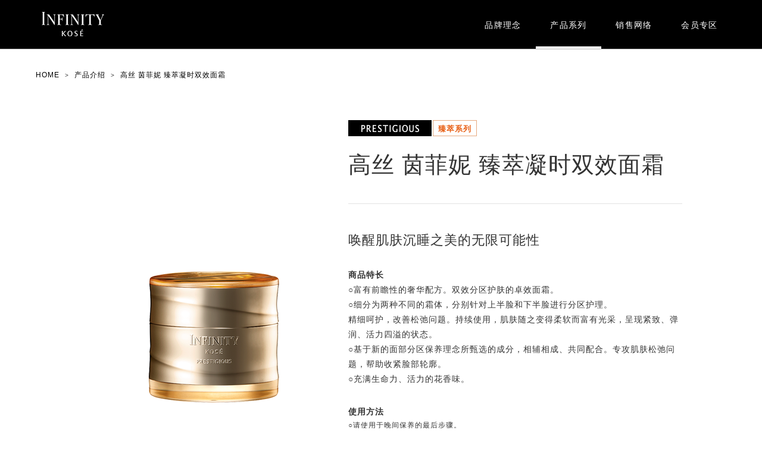

--- FILE ---
content_type: text/html
request_url: https://www.kose.com.cn/infinity/product/baik_ck/
body_size: 19214
content:
<!DOCTYPE html>
<html lang="ja">

<head>
<!-- Google Tag Manager -->

<!-- End Google Tag Manager -->
  <meta charset="UTF-8">

    
  <meta http-equiv="x-ua-compatible" content="ie=edge">
  <meta name="viewport" content="width=device-width,initial-scale=1">

  <title>高丝 茵菲妮 臻萃凝时双效面霜</title>
  <meta name="description" content="生命感みなぎる力強いハリ・弾力感をあたえ輪郭までも美しい、引き締まった印象の肌へ導く美容液。">
  <meta name="keywords" content="セラム インダルジェンス,プレステジアス,商品,infinity,インフィニティ,kose,コーセー,スキンケア,ベース,ポイント,メイク,取扱,店舗">
  <meta name="author" content="KOSE Corporation.">
  <meta name="robots" content="index,follow">
  <meta name="google" value="notranslate">
  <meta http-equiv="Pragma" content="no-cache">
  <meta http-equiv="cache-control" content="no-cache">
  <meta http-equiv="Expires" content="0">
  <!--<meta name="viewport" content="width=1000, user-scalable=0">-->
  <!--<meta name="viewport" content="width=device-width, initial-scale=1, user-scalable=0">-->
  
  <script type="text/javascript">
      var ua = navigator.userAgent;
      if((ua.indexOf('Android') > 0 && ua.indexOf('Mobile') == -1) || ua.indexOf('iPad') > 0 || ua.indexOf('Kindle') > 0 || ua.indexOf('Silk') > 0){
          document.write('<meta name="viewport" content="width=1200, user-scalable=no">');
      } else if ((ua.indexOf('Android') > 0 && ua.indexOf('Mobile') > 0) || ua.indexOf('iPhone') > 0 || ua.indexOf('Blackberry') > 0 || ua.indexOf('iPhone') > 0){
          document.write('<meta name="viewport" content="width=device-width, user-scalable=no">');
      }
  </script>
  <SCRIPT LANGUAGE="javascript" TYPE="text/javascript">
    <!--
    var milisec　 = 　 (new Date).getTime();
    document.write('<link rel="stylesheet" href="/infinity/resources/css/main.css?v=' + milisec + '">')
    document.write('<link rel="stylesheet" href="/infinity/resources/css/header.css?v=' + milisec + '">')
    document.write('<link rel="stylesheet" href="/infinity/resources/css/fotter.css?v=' + milisec + '">')
    document.write('<link rel="stylesheet" href="/infinity/resources/css/product-detail.css?v=' + milisec + '">')
    // -->

  </SCRIPT>
  <script>
    var _hmt = _hmt || [];
    (function() {
      var hm = document.createElement("script");
      hm.src = "https://hm.baidu.com/hm.js?b76d0c183da3c2a7313bb0b3c31a4e73";
      var s = document.getElementsByTagName("script")[0]; 
      s.parentNode.insertBefore(hm, s);
    })();
</script>
</head>

  <body class="product-detail product-detail-cushion_serum_glow">
<!-- Google Tag Manager (noscript) -->

<!-- End Google Tag Manager (noscript) -->
  <p class="acc_nav"><a href="#end_header">ナビゲーションをスキップ</a></p>

  <header class="global-header">
    <nav class="navigation">
  <div class="sitename">
		<a href="/infinity/">
			<img class="logo-black" src="/infinity/resources/images/header/logo.png" alt="">
			<img class="logo-white" src="/infinity/resources/images/header/logo-white.png" alt="">
		</a>
	</div>
  <div class="spnav sp">
    <div class="spnav__menuopner">
      <i class="icon-spnav__menuopner"></i>
    </div>
  </div>
  
	<ul class="navigation__list">
		<!-- <li class="navigation__list__item cm"><a href="/infinity/cm/" class="navigation__list__item__anchor">CM情報</a></li> -->
		<li class="navigation__list__item story"><a href="/infinity/story/" class="navigation__list__item__anchor">品牌理念</a></li>
		<li class="navigation__list__item product has_megamenu megamenu_products"><a href="/infinity/product/series/concentrate/" class="navigation__list__item__anchor">产品系列</a>
			<div class="megamenu_wrap">
				<div class="megamenu_contents subnavigation">
					<div class="sp megamenu_back"><i class="icon-shevron-w11-left"></i>返回</div>
					<ul class="subnavigation__list">
						<li class="subnavigation__list__item active"><a href="/infinity/product/category/skincare/" class="subnavigation__list__item__anchor category">根据产品类型检索</a>
							<div class="wrap-category__list">
								<ul class="category__list">
									<li class="category__listitem"><a href="/infinity/product/category/skincare/" class="category__listitem__anchor"><i class="icon-shevron-w7"></i>护肤</a>
										<ul class="subcategory__list">
											<li class="subcategory__listitem"><a href="/infinity/product/category/skincare/#m-cleansing" class="subcategory__listitem__anchor"><i class="icon-shevron-w7-gray"></i>洁肤·洗颜
											</a></li>
											<li class="subcategory__listitem"><a href="/infinity/product/category/skincare/#m-lotion" class="subcategory__listitem__anchor"><i class="icon-shevron-w7-gray"></i>化妆水
											</a></li>
											<li class="subcategory__listitem"><a href="/infinity/product/category/skincare/#m-serum" class="subcategory__listitem__anchor"><i class="icon-shevron-w7-gray"></i>乳液</a></li>
											<li class="subcategory__listitem"><a href="/infinity/product/category/skincare/#m-cream" class="subcategory__listitem__anchor"><i class="icon-shevron-w7-gray"></i>面霜</a></li>
											<li class="subcategory__listitem"><a href="/infinity/product/category/skincare/#m-essence" class="subcategory__listitem__anchor"><i class="icon-shevron-w7-gray"></i>美容液</a></li>
											<li class="subcategory__listitem"><a href="/infinity/product/category/skincare/#m-eyecream" class="subcategory__listitem__anchor"><i class="icon-shevron-w7-gray"></i>眼霜</a></li>
											<!-- <li class="subcategory__listitem"><a href="/infinity/product/category/skincare/#m-sun" class="subcategory__listitem__anchor"><i class="icon-shevron-w7-gray"></i>防晒</a></li> -->
											<li class="subcategory__listitem"><a href="/infinity/product/category/skincare/#m-special" class="subcategory__listitem__anchor"><i class="icon-shevron-w7-gray"></i>特别护理</a></li>
										</ul>
									</li>
									<li class="category__listitem"><a href="/infinity/product/category/basemake/" class="category__listitem__anchor"><i class="icon-shevron-w7"></i>底妆</a>
										<ul class="subcategory__list">
											<li class="subcategory__listitem"><a href="/infinity/product/category/basemake/#m-foundation" class="subcategory__listitem__anchor"><i class="icon-shevron-w7-gray"></i>粉底</a></li>
											<li class="subcategory__listitem"><a href="/infinity/product/category/basemake/#m-base" class="subcategory__listitem__anchor"><i class="icon-shevron-w7-gray"></i>妆前乳</a></li>
	
										</ul>
									</li>
									<li class="category__listitem"><a href="/infinity/product/category/hairbody/" class="category__listitem__anchor"><i class="icon-shevron-w7"></i>身体系列</a>
										<ul class="subcategory__list">
											<li class="subcategory__listitem"><a href="/infinity/product/category/hairbody/#m-handcare" class="subcategory__listitem__anchor"><i class="icon-shevron-w7-gray"></i>手部护理</a></li>
											<li class="subcategory__listitem"><a href="/infinity/product/category/hairbody/#m-lipcare" class="subcategory__listitem__anchor"><i class="icon-shevron-w7-gray"></i>唇部护理</a></li>
											<li class="subcategory__listitem"><a href="/infinity/product/category/hairbody/#m-haircare" class="subcategory__listitem__anchor"><i class="icon-shevron-w7-gray"></i>头部·发用护理</a></li>
										</ul>
									</li>
									<li class="category__listitem"><a href="/infinity/product/category/tool/" class="category__listitem__anchor"><i class="icon-shevron-w7"></i>工具类</a>
										<ul class="subcategory__list">
											<li class="subcategory__listitem"><a href="/infinity/product/category/tool/#m-basemake" class="subcategory__listitem__anchor"><i class="icon-shevron-w7-gray"></i>底妆工具</a></li>
										</ul>
									</li>
								</ul>
							</div>
						</li>
            
            <li class="subnavigation__list__item"><a href="/infinity/product/purpose/tsuya/" class="subnavigation__list__item__anchor purpose">根据功效检索</a>
              <div class="wrap-purpose__list">
                <ul class="purpose__list">
                  <li class="purpose__listitem"><a href="/infinity/product/purpose/tsuya/" class="category__listitem__anchor"><i class="icon-shevron-w7"></i>弹力·光泽</a></li>
                  <li class="purpose__listitem"><a href="/infinity/product/purpose/uruoi/" class="category__listitem__anchor"><i class="icon-shevron-w7"></i>润泽·弹力</a></li>
                  <li class="purpose__listitem"><a href="/infinity/product/purpose/bihaku/" class="category__listitem__anchor"><i class="icon-shevron-w7"></i>美白</a></li>
                  <li class="purpose__listitem"><a href="/infinity/product/purpose/shiwa/" class="category__listitem__anchor"><i class="icon-shevron-w7"></i>皱纹改善</a></li>
                </ul>
              </div>
            </li>
            
						<li class="subnavigation__list__item"><a href="/infinity/product/series/concentrate/" class="subnavigation__list__item__anchor series">根据产品系列检索</a>
							<div class="wrap-series__list">
								<ul class="series__list">
                  <!-- <li class="series__listitem"><a href="/infinity/product/series/infinity/" class="series__listitem__anchor infinity"><i class="icon-shevron-w7"></i><span>INFINITY</span></a></li> -->
                  <li class="series__listitem"><a href="/infinity/product/series/concentrate/" class="series__listitem__anchor concentrate"><i class="icon-shevron-w7"></i><span>INFINITY Concentrate</span></a></li>
                  <li class="series__listitem"><a href="/infinity/product/series/moisture_concentrate/" class="series__listitem__anchor advanced-moisture-concentrate"><i class="icon-shevron-w7"></i><span>INFINITY Advanced Moisture Concentrate</span></a></li>
                  <li class="series__listitem"><a href="/infinity/product/series/realizing/" class="series__listitem__anchor advanced-white"><i class="icon-shevron-w7"></i><span>INFINITY Advanced White</span></a></li>
                  <li class="series__listitem"><a href="/infinity/product/series/intensive_wrinkle/" class="series__listitem__anchor intensive-wrinkle"><i class="icon-shevron-w7"></i><span>INFINITY Intensive Wrinkle</span></a></li>
                  <li class="series__listitem"><a href="/infinity/product/series/prestigious/" class="series__listitem__anchor prestigious"><i class="icon-shevron-w7"></i><span>INFINITY Prestigious</span></a></li>
                  <li class="series__listitem"><a href="/infinity/couture/" class="series__listitem__anchor couture"><i class="icon-shevron-w7"></i><span>INFINITY Couture</span></a></li>
								</ul>
							</div>
						</li>
					</ul>
				</div>
			</div>
		</li>
		
		<li class="navigation__list__item shopnet"><a href="https://www.kose.com.cn/store/index.html" class="navigation__list__item__anchor">销售网络</a></li>
		<li class="navigation__list__item special"><a href="/infinity/special/" class="navigation__list__item__anchor">会员专区</a></li>
	</ul>
</nav>


  </header>
  <p class="acc_nav" id="end_header">ここから本文です</p>

  <div class="body">
    <main>
      <div class="content_width">

        <header>
          <div class="pankuzu">
            <ol itemscope itemtype="http://schema.org/BreadcrumbList">
              <li itemprop="itemListElement" itemscope itemtype="http://schema.org/ListItem">
                <a itemprop="item" href="/infinity/">
                    <span itemprop="name">HOME</span></a>
                <meta itemprop="position" content="1">
              </li>
              <li itemprop="itemListElement" itemscope itemtype="http://schema.org/ListItem">
                <a itemprop="item" href="/infinity/product/series/prestigious/">
                    <span itemprop="name">产品介绍</span></a>
                <meta itemprop="position" content="2">
              </li>
              <li itemprop="itemListElement" itemscope itemtype="http://schema.org/ListItem">
                  <span itemprop="name">高丝 茵菲妮 臻萃凝时双效面霜</span>
                <meta itemprop="position" content="3">
              </li>
            </ol>
          </div>
        </header>

        <article class="wrap_detail">
          <header class="title">
            <ul class="tags">
            <li class="tags__prestigious">INFINITY PRESTIGIOUS</li>
              <li class="tags__category">臻萃系列</li>
            </ul>
            <h1 class="name">高丝 茵菲妮 臻萃凝时双效面霜</h1>
          </header>

          <div class="view">

            <p class="image"><img class="pc" src="/infinity/product/baik_ck/images/detail.png" alt="セラム インダルジェンス"><img class="sp" src="/infinity/product/baik_ck/images/detail_sp.png" alt="セラム インダルジェンス"></p>
            <ul class="spec">
              <li class="spec__item">60g(20g＋40g）RMB4,200<br>
                高丝茵菲妮臻萃凝时双效面霜（上半脸用） 20g <br>
                高丝茵菲妮臻萃凝时双效面霜（下半脸用） 40g
                </li>
            </ul>
            
          </div>
          <section class="aboutitem">
            <h2 class="aboutitem__copy">唤醒肌肤沉睡之美的无限可能性
              </h2>
            <p class="aboutitem__detail"><b style="font-weight: bold;">商品特长</b><br>               
              ○富有前瞻性的奢华配方。双效分区护肤的卓效面霜。<br> 
              ○细分为两种不同的霜体，分别针对上半脸和下半脸进行分区护理。<br>
              精细呵护，改善松弛问题。持续使用，肌肤随之变得柔软而富有光采，呈现紧致、弹润、活力四溢的状态。<br> 
              ○基于新的面部分区保养理念所甄选的成分，相辅相成、共同配合。专攻肌肤松弛问题，帮助收紧脸部轮廓。<br> 
              ○充满生命力、活力的花香味。

            </p>

            <p class="aboutitem__detail"><b style="font-weight: bold;">使用方法</b><br>   
              <div style="line-height: 1.8; display: block; font-size: 12px;">○请使用于晚间保养的最后步骤。<br>
                ○请揭开内盖，依次使用下半脸用面霜、上半脸用面霜。<br>
                ○使用附带的撬棒或用指尖取约1颗珍珠大小的下半脸用面霜，用指尖将其涂抹在左右脸颊和下巴3处，然后如图所示，从眼部下方开始将面霜均匀涂抹于下半脸。<br>
                ○然后，使用附带的撬棒或用指尖取约2颗米粒大小的上半脸用面霜，用指尖将其涂抹到眉间，从眼部上方开始将乳霜均匀涂抹于上半脸。
                </div>
              <div style="width: 200px; margin: 20px auto;"><img src="images/01_jk.svg" style="width: 100%; display: block;"></div> 
 
            <span style="font-size: 14px; display: block; margin: 15px 0;">更有效的使用方法</span>
            <span style="line-height: 1.8; display: block; font-size: 12px;">○请于涂匀下半脸用面霜、上半脸用面霜之后再进行。<br>
              ①	请将大拇指按压住下巴内侧，将食指放在鼻翼两侧。</span>
              <div style="width: 200px; margin: 20px auto;"><img src="images/02.svg" style="width: 100%; display: block;"></div> 
              <span style="line-height: 1.8; display: block; font-size: 12px;">②	请用食指侧面，将脸部轮廓处沿着太阳穴位置向上提拉般移动。</span>
                <div style="width: 200px; margin: 20px auto;"><img src="images/03.svg" style="width: 100%; display: block;"></div> 
                <span style="line-height: 1.8; display: block; font-size: 12px;">③	将整个手掌贴合于额头，朝发际线方向，左右交替向上提拉。</span>
                  <div style="width: 200px; margin: 20px auto;"><img src="images/04.svg" style="width: 100%; display: block;"></div> 
            </p>
            
          </section>

          
        </article>
      </div>
    </main>
    <div style="width: 1000px; margin: 40px auto;">
      <div style="font-size: 16px; color: #000; text-align: center; margin-bottom: 20px; line-height: 1.8;">
        <span style="font-size: 20px; color: #f17d31;">产品理念</span><br>
        <span style="color: #f17d31; margin-left: -7px;">紧致肌肤的双效分区护肤法则</span><br>
          <span style="color: #f17d31;">以双效分区护肤法则，成就美。</span><br>
基于对脸部上下半部肌肤差异的研究，<br>
我们由此提出分区化的针对性护肤方案。<br>
进而切实提升肌肤活力，改善松弛等困扰，<br>
打造紧致面庞。<br>
<br>
上下分区，双效护肤。<br>
让肌肤体会到珍宠呵护感的两种丰奢霜体，顺畅渗透。<br>
持续使用，改善松弛。帮助肌肤呈现紧致、弹润的美好状态。<br>

      </div>
      <video src="images/vid.mp4" controls autoplay muted style="width: 100%; display: block;"></video></div>

    
    <nav class="relatelink">
      <div class="content_width">
        <ul class="relatelink__list">
          <li class="relatelink__listitem">
            <a class="relatelink__listitem__anchor" href="/infinity/product/series/prestigious/">INFINITY PRESTIGIOUSシリーズはこちら<i class="icon-shevron-w7"></i></a>
          </li>
          <li class="relatelink__listitem">
            <a class="relatelink__listitem__anchor" href="/infinity/product/series/prestigious/beautycaresystem/">Beauty Care System<i class="icon-shevron-w7"></i></a>
          </li>
        </ul>
      </div>
    </nav>


  </div>

  <footer class="global-footer">
    
<div class="kose_copyright" style="padding-bottom: 29px;">
  <div class="content_width">
    <p class="copyright">Copyright 2008-<span id="datayear"></span> KOS&Eacute; Cosmetics ALL Rights Reserved. <a href="https://beian.miit.gov.cn" target="_blank" style=" margin-left: 20px; margin-right: 20px;">沪ICP备09002279号-2</a> 客服热线：400-700-8790<img src="/infinity/resources/images/footer/footer_img.jpg" class="footerER" style="display: inline-block; width: 115px; padding-left: 15px; vertical-align:middle;"></p>
  </div>
</div>
<script>
  var datayear = new Date();
  document.getElementById("datayear").innerHTML=datayear.getFullYear();
</script>
  </footer>
    <script src="/infinity/resources/js/jquery-1.9.0.min.js"></script>
<script src="/infinity/resources/js/tools.js"></script>
<script src="/infinity/resources/js/sns_share.js"></script>

<!-- AudienceOne tag start -->

<!-- AudienceOne tag end-->
<!-- ga tag start -->

<!-- ga tag end -->



</body>

</html>

--- FILE ---
content_type: text/css
request_url: https://www.kose.com.cn/infinity/resources/css/main.css?v=1769368932213
body_size: 24927
content:
/*! normalize.css v4.1.1 | MIT License | github.com/necolas/normalize.css */html{font-family:sans-serif;-ms-text-size-adjust:100%;-webkit-text-size-adjust:100%}body{margin:0}article,aside,details,figcaption,figure,footer,header,main,menu,nav,section,summary{display:block}audio,canvas,progress,video{display:inline-block}audio:not([controls]){display:none;height:0}progress{vertical-align:baseline}template,[hidden]{display:none}a{background-color:transparent;-webkit-text-decoration-skip:objects}a:active,a:hover{outline-width:0}abbr[title]{border-bottom:none;text-decoration:underline;text-decoration:underline dotted}b,strong{font-weight:inherit}b,strong{font-weight:bolder}dfn{font-style:italic}h1{font-size:2em;margin:0.67em 0}mark{background-color:#ff0;color:#000}small{font-size:80%}sub,sup{font-size:75%;line-height:0;position:relative;vertical-align:baseline}sub{bottom:-0.25em}sup{top:-0.5em}img{border-style:none}svg:not(:root){overflow:hidden}code,kbd,pre,samp{font-family:"Microsoft YaHei", Arial, sans-serif;font-size:1em}figure{margin:1em 40px}hr{box-sizing:content-box;height:0;overflow:visible}button,input,select,textarea{font:inherit;margin:0}optgroup{font-weight:bold}button,input{overflow:visible}button,select{text-transform:none}button,html [type="button"],[type="reset"],[type="submit"]{-webkit-appearance:button}button::-moz-focus-inner,[type="button"]::-moz-focus-inner,[type="reset"]::-moz-focus-inner,[type="submit"]::-moz-focus-inner{border-style:none;padding:0}button:-moz-focusring,[type="button"]:-moz-focusring,[type="reset"]:-moz-focusring,[type="submit"]:-moz-focusring{outline:1px dotted ButtonText}fieldset{border:1px solid #c0c0c0;margin:0 2px;padding:0.35em 0.625em 0.75em}legend{box-sizing:border-box;color:inherit;display:table;max-width:100%;padding:0;white-space:normal}textarea{overflow:auto}[type="checkbox"],[type="radio"]{box-sizing:border-box;padding:0}[type="number"]::-webkit-inner-spin-button,[type="number"]::-webkit-outer-spin-button{height:auto}[type="search"]{-webkit-appearance:textfield;outline-offset:-2px}[type="search"]::-webkit-search-cancel-button,[type="search"]::-webkit-search-decoration{-webkit-appearance:none}::-webkit-input-placeholder{color:inherit;opacity:0.54}::-webkit-file-upload-button{-webkit-appearance:button;font:inherit}html,body,div,span,applet,object,iframe,h1,h2,h3,h4,h5,h6,p,blockquote,pre,a,abbr,acronym,address,big,cite,code,del,dfn,em,img,ins,kbd,q,s,samp,strike,strong,sub,sup,tt,var,b,u,i,center,dl,dt,dd,ol,ul,li,fieldset,form,label,legend,table,caption,tbody,tfoot,thead,tr,th,td,article,aside,canvas,details,embed,figure,figcaption,footer,header,hgroup,menu,nav,output,ruby,section,summary,time,mark,audio,video{margin:0;padding:0;border:0;font:inherit;font-size:100%;vertical-align:baseline}html{line-height:1;letter-spacing:0.1em}em{font-style:normal;font-weight:bold}strong{color:#990000;font-weight:bold}ol,ul{list-style:none}table{border-collapse:collapse;border-spacing:0}caption,th,td{font-weight:normal;vertical-align:middle}q,blockquote{quotes:none}q:before,q:after,blockquote:before,blockquote:after{content:"";content:none}fieldset{border-style:none}a img{border:none}article,aside,details,figcaption,figure,footer,header,hgroup,main,menu,nav,section,summary{display:block}*{-moz-box-sizing:border-box;-webkit-box-sizing:border-box;box-sizing:border-box}html{background-color:#fff;color:#333;font-size:62.5%;font-family:"Microsoft YaHei", Arial, sans-serif}a{color:#000}a:hover{color:#000}a:active{color:#000}input,button,textarea{border:none;border-radius:0}input::-webkit-search-decoration,button::-webkit-search-decoration,textarea::-webkit-search-decoration{display:none}input::focus,button::focus,textarea::focus{outline-offset:-2px}select,input,textarea{border:1px solid #B9C9CE;box-shadow:inset 0 1px 2px rgba(0,0,0,0.2);border-radius:3px;font-size:14px;padding:3px;margin:5px}input[maxlength="2"]{width:2.2em}input[maxlength="3"]{width:2.5em}input[maxlength="4"]{width:3em}input[maxlength="5"]{width:4em}input[type=text]:focus,textarea:focus{border-color:#83B6C2;outline:none;box-shadow:2px 2px 4px rgba(143,183,222,0.6),-2px -2px 4px rgba(143,183,222,0.6),inset 0 1px 2px rgba(0,0,0,0.2)}::-webkit-input-placeholder{color:#AFAFAF}:-moz-placeholder{color:#AFAFAF}textarea{width:100%}sup{font-size:0.7em;top:-0.7em}img{vertical-align:bottom}a{text-decoration:none;color:inherit}.wrapper{width:1280px;margin:0 auto}@media screen and (max-width: 737px){.wrapper{width:auto}}.body{margin-top:81px;min-width:1180px}@media screen and (max-width: 737px){.body{margin-top:50px;min-width:0;overflow:hidden}}.content_width{width:1180px;margin:0 auto}@media screen and (max-width: 737px){.content_width{width:auto}}@media screen and (min-width: 737px){.sp{display:none !important}}@media screen and (max-width: 737px){.pc{display:none !important}}.pagetitle{border-bottom:1px solid #e3e3e3;text-align:center;line-height:1;transform:rotate(0.1deg)}.pagetitle span{font-size:38px;font-size:3.8rem;font-family:"Microsoft YaHei", Arial, sans-serif;display:block;margin:35px auto 45px}@media screen and (max-width: 737px){.pagetitle span{font-size:35px;font-size:3.5rem;margin:25px auto 35px}}.pagetitle span small{margin-left:1em}@media screen and (max-width: 737px){.pagetitle span small{font-size:19px;font-size:1.9rem;margin-left:0;margin-top:0.5em;display:block}}.pankuzu ol{display:flex;flex-wrap:wrap;margin:20px 10px 0}@media screen and (max-width: 737px){.pankuzu ol{margin:15px 15px 0}}.pankuzu ol>*+*::before{content:">";margin-left:9px;margin-right:5px}@media screen and (max-width: 737px){.pankuzu ol li{margin-bottom:10px}}.pankuzu ol li span{font-size:12px;font-size:1.2rem;color:#000}.categoory__items{display:flex;flex-wrap:wrap;margin-top:10px;overflow:hidden}@media screen and (max-width: 737px){.categoory__items{margin-left:15px;margin-right:15px}}.subcategory-detail .categoory__items{margin-top:30px}.categoory__items .item{border-bottom:1px solid #e9e9e9;border-right:1px solid #e9e9e9;box-sizing:content-box;margin-bottom:-1px;margin-right:-1px;padding:30px 30px 75px 30px;position:relative;width:calc((100% / 4) - 60px)}@media screen and (max-width: 737px){.categoory__items .item{width:calc((100% / 2) - 15px)}.categoory__items .item:nth-child(2n-1){padding:25px 15px 70px 0}.categoory__items .item:nth-child(2n){padding:25px 0 70px 15px}}.categoory__items .item a{-moz-transition:ease .2s;-o-transition:ease .2s;-webkit-transition:ease .2s;transition:ease .2s;display:block;opacity:1}.categoory__items .item a:hover{opacity:.8}.categoory__items .item a:hover i{right:-5px}.categoory__items .item__image{height:188px;position:relative;width:234px}@media screen and (max-width: 737px){.categoory__items .item__image{height:auto;width:100%}}.categoory__items .item__image img{margin:auto;position:absolute;top:0;right:0;bottom:0;left:0}@media screen and (max-width: 737px){.categoory__items .item__image img{position:relative;width:100%}}.categoory__items .item__subcategory{font-size:12px;font-size:1.2rem;border:1px solid #ecbb9a;color:#e85f15;display:inline-block;padding:5px 8px}@media screen and (max-width: 737px){.categoory__items .item__subcategory{font-size:10px;font-size:1rem;padding:6px 5px 4px}}.categoory__items .item__name{font-size:14px;font-size:1.4rem;color:#333;font-weight:bold;line-height:1.6;margin-top:10px}@media screen and (max-width: 737px){.categoory__items .item__name{font-size:12px;font-size:1.2rem}}.categoory__items .item__name small{font-size:12px;font-size:1.2rem;display:inline-block}@media screen and (max-width: 737px){.categoory__items .item__name small{font-size:10px;font-size:1rem}}.categoory__items .item__link{position:absolute;bottom:30px;width:60px;right:30px}@media screen and (max-width: 737px){.categoory__items .item__link{bottom:20px;right:15px}}.categoory__items .item__link i{position:absolute;right:0px;top:-2px;-moz-transition:ease .2s;-o-transition:ease .2s;-webkit-transition:ease .2s;transition:ease .2s}.categoory__items .item.m-prestigious .item__image{background-image:url(/infinity/resources/images/product/category/prestigious.png);background-position:right top;background-repeat:no-repeat}@media screen and (max-width: 737px){.categoory__items .item.m-prestigious .item__image{background-position:right 15px;background-size:30%}}.categoory__items .item.m-new a{background-image:url(/infinity/resources/images/product/category/new_item___new.png);background-position:left top;background-repeat:no-repeat}@media screen and (max-width: 737px){.categoory__items .item.m-new a{background-position:left 15px;background-size:50px}}.icon-shevron-w5::after{content:"";display:inline-block;text-indent:-119988px;overflow:hidden;text-align:left;text-transform:capitalize;background-image:url('/infinity/resources/images/chevron-w5.png?1535109766');background-repeat:no-repeat;background-position:50% 50%;width:5px;height:9px}@media screen and (max-width: 737px){.icon-shevron-w5::after{background-image:url('/infinity/resources/images/chevron-w11.png?1535259590');background-repeat:no-repeat;-moz-background-size:5.5px auto;-o-background-size:5.5px auto;-webkit-background-size:5.5px auto;background-size:5.5px auto;text-indent:-119988px;overflow:hidden;text-align:left;text-transform:capitalize;background-position:50% 50%;height:11.5px;width:5.5px}}.icon-shevron-w5-left::after{content:"";display:inline-block;text-indent:-119988px;overflow:hidden;text-align:left;text-transform:capitalize;background-image:url('/infinity/resources/images/chevron-w5-left.png?1535426023');background-repeat:no-repeat;background-position:50% 50%;width:5px;height:9px}.icon-shevron-w5-gray::after{content:"";display:inline-block;text-indent:-119988px;overflow:hidden;text-align:left;text-transform:capitalize;background-image:url('/infinity/resources/images/chevron-w5-gray.png?1535109799');background-repeat:no-repeat;background-position:50% 50%;width:5px;height:9px}.icon-shevron-w7-right,.icon-shevron-w9-right{-moz-transition:ease .2s;-o-transition:ease .2s;-webkit-transition:ease .2s;transition:ease .2s;margin-left:8px;margin-right:8px}.icon-shevron-w7-right::after,.icon-shevron-w9-right::after{vertical-align:baseline}.pickup__items a:hover .icon-shevron-w7-right,.pickup__items a:hover .icon-shevron-w9-right{margin-left:15px}.icon-shevron-w7::after{content:"";display:inline-block;text-indent:-119988px;overflow:hidden;text-align:left;text-transform:capitalize;background-image:url('/infinity/resources/images/chevron-w7.png?1532676728');background-repeat:no-repeat;background-position:50% 50%;width:7px;height:11px}@media screen and (max-width: 737px){.icon-shevron-w7::after{background-image:url('/infinity/resources/images/chevron-w9.png?1532676756');background-repeat:no-repeat;-moz-background-size:4.5px auto;-o-background-size:4.5px auto;-webkit-background-size:4.5px auto;background-size:4.5px auto;text-indent:-119988px;overflow:hidden;text-align:left;text-transform:capitalize;background-position:50% 50%;height:7.5px;width:4.5px}}.icon-shevron-h7-bold::after{content:"";display:inline-block;text-indent:-119988px;overflow:hidden;text-align:left;text-transform:capitalize;background-image:url('/infinity/resources/images/chevron-h7-bold.png?1535109632');background-repeat:no-repeat;background-position:50% 50%;width:11px;height:8px}.icon-shevron-w7-gray::after{content:"";display:inline-block;text-indent:-119988px;overflow:hidden;text-align:left;text-transform:capitalize;background-image:url('/infinity/resources/images/chevron-w7-gray.png?1537272310');background-repeat:no-repeat;background-position:50% 50%;width:7px;height:11px}@media screen and (max-width: 737px){.icon-shevron-w7-gray::after{background-image:url('/infinity/resources/images/chevron-w9-gray.png?1535691730');background-repeat:no-repeat;-moz-background-size:5.5px auto;-o-background-size:5.5px auto;-webkit-background-size:5.5px auto;background-size:5.5px auto;text-indent:-119988px;overflow:hidden;text-align:left;text-transform:capitalize;background-position:50% 50%;height:11.5px;width:5.5px}}.icon-shevron-w7-white::after{content:"";display:inline-block;text-indent:-119988px;overflow:hidden;text-align:left;text-transform:capitalize;background-image:url('/infinity/resources/images/chevron-w7-white.png?1535626280');background-repeat:no-repeat;background-position:50% 50%;width:7px;height:11px}@media screen and (max-width: 737px){.icon-shevron-w7-white::after{background-image:url('/infinity/resources/images/chevron-w9-gray.png?1535691730');background-repeat:no-repeat;-moz-background-size:5.5px auto;-o-background-size:5.5px auto;-webkit-background-size:5.5px auto;background-size:5.5px auto;text-indent:-119988px;overflow:hidden;text-align:left;text-transform:capitalize;background-position:50% 50%;height:11.5px;width:5.5px}}.icon-shevron-w9::after{content:"";display:inline-block;text-indent:-119988px;overflow:hidden;text-align:left;text-transform:capitalize;background-image:url('/infinity/resources/images/chevron-w9.png?1532676756');background-repeat:no-repeat;background-position:50% 50%;width:9px;height:15px}.icon-shevron-w9-black::after{content:"";display:inline-block;text-indent:-119988px;overflow:hidden;text-align:left;text-transform:capitalize;background-image:url('/infinity/resources/images/chevron-w9-black.png?1535961884');background-repeat:no-repeat;background-position:50% 50%;width:9px;height:15px}.icon-shevron-w9-black-left::after{content:"";display:inline-block;text-indent:-119988px;overflow:hidden;text-align:left;text-transform:capitalize;background-image:url('/infinity/resources/images/chevron-w9-black-left.png?1535961908');background-repeat:no-repeat;background-position:50% 50%;width:9px;height:15px}.icon-shevron-w9-bold::after{content:"";display:inline-block;text-indent:-119988px;overflow:hidden;text-align:left;text-transform:capitalize;background-image:url('/infinity/resources/images/chevron-w9-bold.png?1535109574');background-repeat:no-repeat;background-position:50% 50%;width:10px;height:15px}@media screen and (max-width: 737px){.icon-shevron-w9-bold::after{background-image:url('/infinity/resources/images/chevron-w16.png?1535450378');background-repeat:no-repeat;-moz-background-size:8px auto;-o-background-size:8px auto;-webkit-background-size:8px auto;background-size:8px auto;text-indent:-119988px;overflow:hidden;text-align:left;text-transform:capitalize;background-position:50% 50%;height:15.5px;width:8px}}.icon-shevron-w11-left::after{content:"";display:inline-block;background-image:url('/infinity/resources/images/chevron-w11-left.png?1535269534');background-repeat:no-repeat;-moz-background-size:5.5px auto;-o-background-size:5.5px auto;-webkit-background-size:5.5px auto;background-size:5.5px auto;text-indent:-119988px;overflow:hidden;text-align:left;text-transform:capitalize;background-position:50% 50%;height:11.5px;width:5.5px}.icon-spnav__shop::after{content:"";display:inline-block;background-image:url('/infinity/resources/images/header/sp/spnav__shop.png?1535192552');background-repeat:no-repeat;-moz-background-size:14.5px auto;-o-background-size:14.5px auto;-webkit-background-size:14.5px auto;background-size:14.5px auto;text-indent:-119988px;overflow:hidden;text-align:left;text-transform:capitalize;background-position:50% 50%;height:15px;width:14.5px}.icon-spnav__menuopner::after{content:"";display:inline-block}.m-spnav-close .icon-spnav__menuopner::after{background-image:url('/infinity/resources/images/header/sp/spnav__open.png?1535192721');background-repeat:no-repeat;-moz-background-size:15.5px auto;-o-background-size:15.5px auto;-webkit-background-size:15.5px auto;background-size:15.5px auto;text-indent:-119988px;overflow:hidden;text-align:left;text-transform:capitalize;background-position:50% 50%;height:12.5px;width:15.5px}.m-spnav-open .icon-spnav__menuopner::after{background-image:url('/infinity/resources/images/header/sp/spnav__close.png?1535192580');background-repeat:no-repeat;-moz-background-size:13.5px auto;-o-background-size:13.5px auto;-webkit-background-size:13.5px auto;background-size:13.5px auto;text-indent:-119988px;overflow:hidden;text-align:left;text-transform:capitalize;background-position:50% 50%;height:13px;width:13.5px}.icon-newwindow{display:inline-block;height:1em;width:1em}.icon-newwindow::before{content:url('/infinity/resources/images/home/icon_newwindow.png?1531905219')}.icon-day{margin-right:7px}.icon-day::after{content:"";display:inline-block;position:relative;top:3px;text-indent:-119988px;overflow:hidden;text-align:left;text-transform:capitalize;background-image:url('/infinity/resources/images/icon-day.png?1536293977');background-repeat:no-repeat;background-position:50% 50%;width:19px;height:19px}@media screen and (max-width: 737px){.icon-day::after{background-image:url('/infinity/resources/images/sp/icon-day.png?1536294023');background-repeat:no-repeat;-moz-background-size:17px auto;-o-background-size:17px auto;-webkit-background-size:17px auto;background-size:17px auto;text-indent:-119988px;overflow:hidden;text-align:left;text-transform:capitalize;background-position:50% 50%;height:16.5px;width:17px}}.icon-day-active{margin-right:7px}.icon-day-active::after{content:"";display:inline-block;position:relative;top:3px;text-indent:-119988px;overflow:hidden;text-align:left;text-transform:capitalize;background-image:url('/infinity/resources/images/icon-day-active.png?1536293914');background-repeat:no-repeat;background-position:50% 50%;width:19px;height:19px}@media screen and (max-width: 737px){.icon-day-active::after{background-image:url('/infinity/resources/images/sp/icon-day-active.png?1536293991');background-repeat:no-repeat;-moz-background-size:17px auto;-o-background-size:17px auto;-webkit-background-size:17px auto;background-size:17px auto;text-indent:-119988px;overflow:hidden;text-align:left;text-transform:capitalize;background-position:50% 50%;height:16.5px;width:17px}}.icon-night{margin-right:7px}.icon-night::after{content:"";display:inline-block;position:relative;top:3px;text-indent:-119988px;overflow:hidden;text-align:left;text-transform:capitalize;background-image:url('/infinity/resources/images/icon-night.png?1536293932');background-repeat:no-repeat;background-position:50% 50%;width:19px;height:19px}@media screen and (max-width: 737px){.icon-night::after{background-image:url('/infinity/resources/images/sp/icon-night.png?1536294006');background-repeat:no-repeat;-moz-background-size:15.5px auto;-o-background-size:15.5px auto;-webkit-background-size:15.5px auto;background-size:15.5px auto;text-indent:-119988px;overflow:hidden;text-align:left;text-transform:capitalize;background-position:50% 50%;height:16px;width:15.5px}}.icon-night-active{margin-right:7px}.icon-night-active::after{content:"";display:inline-block;position:relative;top:3px;text-indent:-119988px;overflow:hidden;text-align:left;text-transform:capitalize;background-image:url('/infinity/resources/images/icon-night-active.png?1536293953');background-repeat:no-repeat;background-position:50% 50%;width:19px;height:19px}@media screen and (max-width: 737px){.icon-night-active::after{background-image:url('/infinity/resources/images/sp/icon-night-active.png?1536294038');background-repeat:no-repeat;-moz-background-size:15.5px auto;-o-background-size:15.5px auto;-webkit-background-size:15.5px auto;background-size:15.5px auto;text-indent:-119988px;overflow:hidden;text-align:left;text-transform:capitalize;background-position:50% 50%;height:16px;width:15.5px}}.mlt-more{text-indent:-119988px;overflow:hidden;text-align:left;text-transform:capitalize;background-image:url('/infinity/resources/images/more.png?1532676623');background-repeat:no-repeat;background-position:50% 50%;width:44px;height:11px;display:inline-block}@media screen and (max-width: 737px){.mlt-more{background-image:url('/infinity/resources/images/sp/more.png?1535450245');background-repeat:no-repeat;-moz-background-size:38px auto;-o-background-size:38px auto;-webkit-background-size:38px auto;background-size:38px auto;text-indent:-119988px;overflow:hidden;text-align:left;text-transform:capitalize;background-position:50% 50%;height:9.5px;width:38px}}.mlt-shop__list{display:flex;flex-flow:wrap;justify-content:space-between;margin-left:auto;margin-right:auto;width:991px}@media screen and (max-width: 737px){.mlt-shop__list{display:block;width:100%}}@media screen and (max-width: 737px){.mlt-shop__listitem{margin-bottom:15px}.mlt-shop__listitem:last-child{margin-bottom:0}}.mlt-shop__listitem:first-child{margin-bottom:20px}@media screen and (max-width: 737px){.mlt-shop__listitem:first-child{margin-bottom:15px}}.mlt-shop__listitem__anchor{-moz-transition:ease .2s;-o-transition:ease .2s;-webkit-transition:ease .2s;transition:ease .2s;display:block;opacity:1}.mlt-shop__listitem__anchor:hover{opacity:.8}@media screen and (max-width: 737px){.mlt-shop__listitem__anchor{-moz-transition:ease .2s;-o-transition:ease .2s;-webkit-transition:ease .2s;transition:ease .2s;margin:0 auto}}.mlt-shop__listitem__anchor.m-inf{text-indent:-119988px;overflow:hidden;text-align:left;text-transform:capitalize;background-image:url('/infinity/resources/images/home/shop__infinity.png?1535611024');background-repeat:no-repeat;background-position:50% 50%;width:991px;height:130px}@media screen and (max-width: 737px){.mlt-shop__listitem__anchor.m-inf{background-image:url('/infinity/resources/images/home/sp/shop__infinity.png?1535612465');background-repeat:no-repeat;-moz-background-size:345px auto;-o-background-size:345px auto;-webkit-background-size:345px auto;background-size:345px auto;text-indent:-119988px;overflow:hidden;text-align:left;text-transform:capitalize;background-position:50% 50%;height:93px;width:345px;background-size:contain;height:80px;width:300px}}.mlt-shop__listitem__anchor.m-inf2{text-indent:-119988px;overflow:hidden;text-align:left;text-transform:capitalize;background-image:url('/infinity/resources/images/home/shop__infinity2.png?1560852154');background-repeat:no-repeat;background-position:50% 50%;width:484px;height:92px}@media screen and (max-width: 737px){.mlt-shop__listitem__anchor.m-inf2{background-image:url('/infinity/resources/images/home/sp/shop__infinity2.png?1560852322');background-repeat:no-repeat;-moz-background-size:345px auto;-o-background-size:345px auto;-webkit-background-size:345px auto;background-size:345px auto;text-indent:-119988px;overflow:hidden;text-align:left;text-transform:capitalize;background-position:50% 50%;height:60px;width:345px;background-size:contain;height:52px;width:300px}}.mlt-shop__listitem__anchor.m-prs{text-indent:-119988px;overflow:hidden;text-align:left;text-transform:capitalize;background-image:url('/infinity/resources/images/home/shop__prestigious.png?1535611038');background-repeat:no-repeat;background-position:50% 50%;width:486px;height:92px}@media screen and (max-width: 737px){.mlt-shop__listitem__anchor.m-prs{background-image:url('/infinity/resources/images/home/sp/shop__prestigious.png?1535612478');background-repeat:no-repeat;-moz-background-size:345px auto;-o-background-size:345px auto;-webkit-background-size:345px auto;background-size:345px auto;text-indent:-119988px;overflow:hidden;text-align:left;text-transform:capitalize;background-position:50% 50%;height:60px;width:345px;background-size:contain;height:52px;width:300px}}.mlt-shop__listitem__anchor.m-imc{text-indent:-119988px;overflow:hidden;text-align:left;text-transform:capitalize;background-image:url('/infinity/resources/images/home/shop__im-cube.png?1535611048');background-repeat:no-repeat;background-position:50% 50%;width:484px;height:92px}@media screen and (max-width: 737px){.mlt-shop__listitem__anchor.m-imc{background-image:url('/infinity/resources/images/home/sp/shop__im-cube.png?1535612489');background-repeat:no-repeat;-moz-background-size:345px auto;-o-background-size:345px auto;-webkit-background-size:345px auto;background-size:345px auto;text-indent:-119988px;overflow:hidden;text-align:left;text-transform:capitalize;background-position:50% 50%;height:60px;width:345px;background-size:contain;height:52px;width:300px}}.mlt-shop__listitem__anchor.m-ctr{text-indent:-119988px;overflow:hidden;text-align:left;text-transform:capitalize;background-image:url('/infinity/resources/images/home/shop__couture.png?1560852154');background-repeat:no-repeat;background-position:50% 50%;width:484px;height:92px}@media screen and (max-width: 737px){.mlt-shop__listitem__anchor.m-ctr{background-image:url('/infinity/resources/images/home/sp/shop__couture.png?1560852154');background-repeat:no-repeat;-moz-background-size:345px auto;-o-background-size:345px auto;-webkit-background-size:345px auto;background-size:345px auto;text-indent:-119988px;overflow:hidden;text-align:left;text-transform:capitalize;background-position:50% 50%;height:60px;width:345px;background-size:contain;height:52px;width:300px}}html{background:#fff}#end_header{font-size:12px;font-size:1.2rem}
/*# sourceMappingURL=main.css.map */


--- FILE ---
content_type: text/css
request_url: https://www.kose.com.cn/infinity/resources/css/header.css?v=1769368932213
body_size: 43362
content:
@-webkit-keyframes slidedown {
  0% {
    margin-top: -89px
  }
  100% {
    margin-top: 0
  }
}
@keyframes slidedown {
  0% {
    margin-top: -89px
  }
  100% {
    margin-top: 0
  }
}
@-webkit-keyframes slidedownsubmenu {
  0% {
    opacity: 0;
    top: 70px
  }
  100% {
    opacity: 1;
    top: 80px
  }
}
@keyframes slidedownsubmenu {
  0% {
    opacity: 0;
    top: 70px
  }
  100% {
    opacity: 1;
    top: 80px
  }
}
.acc_nav {
  display: none
}
.global-header {
  position: relative;
  width: 100%;
  z-index: 1000
}
.global-header .logo-black {
  display: block
}
@media all and (max-width: 640px) {
  .global-header .logo-black {
    display: none
  }
}
.global-header .logo-white {
  display: none
}
@media all and (max-width: 640px) {
  .global-header .logo-white {
    display: none
  }
}
.global-header .navigation {
  background: #fff;
  margin: 0 auto;
  position: relative;
  width: 100%;
  z-index: 10;
  font-family: "Microsoft YaHei", Arial, sans-serif;
  position: fixed;
  top: 0;
  border-bottom: 1px solid #bebebe;
  -webkit-box-sizing: border-box;
  box-sizing: border-box;
  -webkit-transition: all 0.5s;
  transition: all 0.5s
}
@media all and (max-width: 640px) {
  .global-header .navigation {
    height: 50px;
    position: fixed;
    top: 0
  }
}
@keyframes slidedown {
  0% {
    top: -89px
  }
  100% {
    top: 0
  }
}
.global-header .navigation .sitename {
  display: block;
  left: 50%;
  margin-left: -572px;
  position: absolute;
  top: 20px;
  font-size: 0;
  left: 0;
  margin: 0 auto -39px;
  max-width: 1140px;
  position: relative;
  width: calc(100% - 40px)
}
.home .global-header .navigation .sitename {
  display: none
}
@media all and (max-width: 640px) {
  .home .global-header .navigation .sitename {
    display: block
  }
}
@media all and (max-width: 640px) {
  .global-header .navigation .sitename {
    left: 19px;
    margin-left: 0;
    top: 8px;
    margin: 0;
    position: absolute;
    width: auto
  }
  .global-header .navigation .sitename a {
    display: block;
    background-image: url("/infinity/resources/images/header/logo.png");
    background-repeat: no-repeat;
    background-size: 90px auto;
    text-indent: -119988px;
    overflow: hidden;
    text-align: left;
    text-transform: capitalize;
    background-position: 50% 50%;
    height: 35px;
    width: 90px
  }
}
.global-header .navigation .spnav {
  position: absolute;
  right: 0;
  -webkit-box-pack: end;
  -ms-flex-pack: end;
  justify-content: flex-end;
  display: none;
  border-bottom: 1px solid #bebebe !important
}
@media all and (max-width: 640px) {
  .global-header .navigation .spnav {
    display: -webkit-box;
    display: -ms-flexbox;
    display: flex
  }
}
.global-header .navigation .spnav__menuopner, .global-header .navigation .spnav__shop a {
  font-size: 13px;
  font-size: 1.3rem;
  border-left: 1px solid #bebebe;
  color: #000;
  display: block;
  height: 49px;
  line-height: 50px
}
.global-header .navigation .spnav__shop {
  text-align: center;
  width: 107px
}
.global-header .navigation .spnav__shop a i {
  margin-right: 5px
}
.global-header .navigation .spnav__menuopner {
  background-color: #fff;
  cursor: pointer;
  text-align: center;
  width: 52px;
  -webkit-transition: all 0.5s;
  transition: all 0.5s
}
.global-header .navigation__list {
  -webkit-box-align: center;
  -ms-flex-align: center;
  align-items: center;
  border-bottom: none;
  display: -webkit-box;
  display: -ms-flexbox;
  display: flex;
  -webkit-box-pack: end;
  -ms-flex-pack: end;
  justify-content: flex-end;
  margin: 0 auto;
  width: 1180px;
  height: 80px
}
.home .global-header .navigation__list {
  border-bottom: 0
}
@media all and (max-width: 640px) {
  .global-header .navigation__list {
    background: #fff;
    border-bottom: 1px solid #bebebe;
    display: none;
    padding-top: 49px;
    width: 100%;
    height: auto;
    -webkit-transition: 0.2s ease;
    transition: 0.2s ease
  }
  .m-spnav-close .global-header .navigation__list {
    display: none
  }
  .m-spnav-open .global-header .navigation__list {
    display: block;
    margin-left: 0
  }
  .m-megamenu_products-close .global-header .navigation__list {
    margin-left: 0
  }
  .m-megamenu_products-open .global-header .navigation__list {
    margin-left: -100vw
  }
  .m-megamenu_shop-close .global-header .navigation__list {
    margin-left: 0
  }
  .m-megamenu_shop-open .global-header .navigation__list {
    margin-left: -100vw
  }
}
.home.nav-firstview .global-header .navigation__list {
  -webkit-box-pack: center;
  -ms-flex-pack: center;
  justify-content: center;
  width: 1280px
}
.global-header .navigation__list__item {
  -ms-flex-preferred-size: 110px;
  flex-basis: 110px
}
@media all and (max-width: 640px) {
  .global-header .navigation__list__item {
    -ms-flex-preferred-size: 100%;
    flex-basis: 100%;
    border-top: 1px solid #bebebe
  }
}
.home.nav-firstview .global-header .navigation__list__item {
  -ms-flex-preferred-size: 150px;
  flex-basis: 150px
}
.global-header .navigation__list__item.onlineshop .navigation__list__item__anchor {
  line-height: 20px;
  padding-top: 20px;
  padding-bottom: 20px;
  height: auto
}
@media all and (max-width: 640px) {
  .global-header .navigation__list__item.onlineshop .navigation__list__item__anchor {
    line-height: 50px;
    padding-top: 0;
    padding-bottom: 0;
    height: auto
  }
}
.global-header .navigation__list__item__anchor {
  font-size: 14px;
  font-size: 1.4rem;
  color: #333;
  display: block;
  height: 80px;
  letter-spacing: 0.1em;
  line-height: 80px;
  text-align: center;
  text-decoration: none
}
.global-header .navigation__list__item__anchor.maison-kose {
  line-height: 20px;
  padding-top: 10px
}
@media all and (max-width: 640px) {
  .global-header .navigation__list__item__anchor.maison-kose {
    line-height: 50px;
    padding-top: 0
  }
}
.global-header .navigation__list__item__anchor.counseling {
  line-height: 20px;
  padding-top: 20px;
  padding-bottom: 20px;
  height: auto
}
@media all and (max-width: 640px) {
  .global-header .navigation__list__item__anchor.counseling {
    line-height: 50px;
    padding-top: 0;
    padding-bottom: 0;
    height: auto
  }
}
@media all and (max-width: 640px) {
  .global-header .navigation__list__item__anchor {
    height: 50px;
    line-height: 50px;
    padding-left: 25px;
    text-align: left
  }
  .global-header .navigation__list__item__anchor::after {
    background-image: url(/infinity/resources/images/chevron-w11.png);
    background-repeat: no-repeat;
    background-size: contain;
    background-color: #fff;
    content: '';
    display: inline-block;
    height: 11.5px !important;
    position: relative;
    position: absolute;
    width: 5.5px;
    right: 25px;
    top: 0;
    bottom: 0;
    margin: auto
  }
  .global-header .navigation__list__item__anchor.newwindow::after {
    content: none
  }
  .global-header .navigation__list__item__anchor .icon-newwindow {
    position: absolute;
    right: 25px
  }
}
.home.nav-firstview .global-header .navigation__list__item__anchor {
  font-size: 16px;
  font-size: 1.6rem;
  height: 89px;
  line-height: 89px
}
.global-header .navigation__list__item__anchor .icon-newwindow {
  margin-left: 10px
}
.nav-fixed .global-header .navigation {
  left: 0;
  position: fixed;
  top: 0
}
@media all and (max-width: 640px) {
  .nav-fixed .global-header .navigation {
    -webkit-animation-name: none;
    animation-name: none;
    -webkit-animation-duration: 0;
    animation-duration: 0;
    border-bottom: 1px solid #bebebe;
    height: 50px
  }
}
.nav-fixed .global-header .navigation .sitename {
  display: block
}
.nav-relative .global-header .navigation {
  position: relative
}
.global-header .subnavigation {
  background: #fff;
  margin: 0 auto;
  position: relative;
  width: 100vw;
  z-index: 10
}
.global-header .subnavigation__list {
  -webkit-box-align: baseline;
  -ms-flex-align: baseline;
  align-items: baseline;
  border-top: none;
  display: -webkit-box;
  display: -ms-flexbox;
  display: flex;
  height: 578px;
  margin: 0 auto;
  padding-top: 50px;
  width: 1180px
}
@media all and (max-width: 640px) {
  .global-header .subnavigation__list {
    padding-top: 35px;
    height: calc(100vh - 105px);
    width: 100vw
  }
}
.home.nav-firstview .global-header .subnavigation__list {
  -webkit-box-pack: center;
  -ms-flex-pack: center;
  justify-content: center;
  width: 1280px
}
.global-header .subnavigation__list__item {
  margin-right: 20px;
}
@media all and (max-width: 640px) {
  .global-header .subnavigation__list__item {
    margin-right: 0;
    margin-left: 15px;
    width: calc((100vw - 60px) / 3);
  }
}
.global-header .subnavigation__list__item__anchor {
  font-size: 14px;
  font-size: 1.4rem;
  border-bottom: 4px solid #e3e3e3;
  box-sizing: border-box;
  color: #333;
  display: block;
  height: 64px;
  letter-spacing: 0.1em;
  line-height: 64px;
  position: relative;
  text-align: center;
  text-decoration: none;
  width: 171px
}
@media all and (max-width: 640px) {
  .global-header .subnavigation__list__item__anchor {
    font-size: 12px;
    font-size: 1.2rem;
    line-height: 1.7;
    padding: 15px;
    width: auto;
  }
}
.home.nav-firstview .global-header .subnavigation__list__item__anchor {
  font-size: 16px;
  font-size: 1.6rem;
  height: 89px;
  line-height: 89px
}
.global-header .subnavigation__list__item.active .subnavigation__list__item__anchor {
  background: #000;
  border: none;
  color: #fff;
  font-weight: bold
}
.global-header .subnavigation__list__item.active .subnavigation__list__item__anchor::after {
  content: '';
  width: 0;
  height: 0;
  border-style: solid;
  border-width: 5px 2.5px 0 2.5px;
  border-color: #000000 transparent transparent transparent;
  position: absolute;
  bottom: 0;
  bottom: -5px;
  left: 0;
  right: 0;
  margin: auto
}
.global-header .megamenu_back {
  font-size: 15px;
  font-size: 1.5rem;
  cursor: pointer;
  padding: 20px 15px;
  color: #333;
  border-bottom: solid 1px #bebebe
}
.global-header .megamenu_back i {
  margin-right: 5px
}
.navigation__list__item > a {
  position: relative
}
.navigation__list__item > a::after {
  display: block;
  content: '';
  position: absolute;
  bottom: 0;
  height: 0px;
  width: 100%
}
@media all and (max-width: 640px) {
  .navigation__list__item > a::after {
    content: none
  }
}
.navigation__list__item:hover > a::after {
  -webkit-transition: height 0.1s linear;
  transition: height 0.1s linear;
  height: 4px;
  background-color: #000 !important
}
@media all and (max-width: 640px) {
  .navigation__list__item:hover > a::after {
    background-color: #ffffff !important
  }
}
body.onlineshop .navigation__list__item.onlineshop > a::after, body.cm .navigation__list__item.cm > a::after, body.news .navigation__list__item.news > a::after, body.category-index .navigation__list__item.product > a::after, body.product-detail .navigation__list__item.product > a::after, body.couture .navigation__list__item.product > a::after, body.couture-concept-hair .navigation__list__item.product > a::after, body.couture-concept .navigation__list__item.product > a::after, body.couture-product-detail .navigation__list__item.product > a::after, body.story .navigation__list__item.story > a::after, body.special-index .navigation__list__item.special > a::after, body.special-detail .navigation__list__item.special > a::after {
  background-color: #cbcbcb;
  background-color: #000000;
  height: 4px
}
@media all and (max-width: 640px) {
  body.onlineshop .navigation__list__item.onlineshop > a::after, body.cm .navigation__list__item.cm > a::after, body.news .navigation__list__item.news > a::after, body.category-index .navigation__list__item.product > a::after, body.product-detail .navigation__list__item.product > a::after, body.couture .navigation__list__item.product > a::after, body.couture-concept-hair .navigation__list__item.product > a::after, body.couture-concept .navigation__list__item.product > a::after, body.couture-product-detail .navigation__list__item.product > a::after, body.story .navigation__list__item.story > a::after, body.special-index .navigation__list__item.special > a::after, body.special-detail .navigation__list__item.special > a::after {
    background-color: #ffffff
  }
}
.megamenu_wrap {
  -webkit-box-shadow: 0px 9px 3px -3px 0.5;
  box-shadow: 0px 9px 3px -3px 0.5;
  background-color: #ffffff;
  display: none;
  left: 0;
  margin-bottom: 30px;
  padding: 0;
  position: absolute;
  right: 0;
  text-align: left;
  border-top: 1px solid #bebebe
}
@media all and (max-width: 640px) {
  .megamenu_wrap {
    display: block;
    margin-left: 100%;
    top: 50px;
    margin-top: 0;
    -webkit-transition: 0.2s ease;
    transition: 0.2s ease;
    border-top: none
  }
  .m-megamenu_products-close .megamenu_products .megamenu_wrap {
    margin-left: 100%
  }
  .m-megamenu_products-open .megamenu_products .megamenu_wrap {
    margin-left: 0
  }
  .m-megamenu_shop-close .megamenu_shop .megamenu_wrap {
    margin-left: 100%
  }
  .m-megamenu_shop-open .megamenu_shop .megamenu_wrap {
    margin-left: 0
  }
}
.navigation__list__item:hover .megamenu_wrap {
  display: -webkit-box;
  display: -ms-flexbox;
  display: flex;
  -webkit-animation-name: slidedownsubmenu;
  animation-name: slidedownsubmenu;
  -webkit-animation-duration: 0.3s;
  animation-duration: 0.3s
}
@media all and (max-width: 640px) {
  .navigation__list__item:hover .megamenu_wrap {
    -webkit-animation-name: none;
    animation-name: none;
    -webkit-animation-duration: 0;
    animation-duration: 0
  }
}
.home.nav-firstview .navigation__list__item:hover .megamenu_wrap {
  display: none
}
.megamenu_contents {
  margin: 0 auto;
  width: 1180px
}
.wrap-series__list, .wrap-category__list, .wrap-purpose__list {
  position: absolute;
  top: 129px;
  left: 0;
  right: 0
}
@media all and (max-width: 640px) {
  .wrap-series__list, .wrap-category__list, .wrap-purpose__list {
    display: none;
    height: calc(100vh - 205px);
    -webkit-overflow-scrolling: auto;
    overflow-scrolling: auto;
    overflow-y: scroll;
    top: 155px;
    margin-top: 15px
  }
  .active .wrap-series__list, .active .wrap-category__list, .active .wrap-purpose__list {
    display: block
  }
}
.series__list, .category__list, .purpose__list {
  border-top: 1px solid #e3e3e3;
  display: none;
  left: 0;
  margin: 0 auto 0;
  padding-top: 40px;
  top: 0;
  width: 1180px
}
.active .series__list, .active .category__list, .active .purpose__list {
  display: -webkit-box;
  display: -ms-flexbox;
  display: flex
}
@media all and (max-width: 640px) {
  .active .series__list, .active .category__list, .active .purpose__list {
    overflow: hidden;
    *zoom: 1;
    display: block;
    padding-bottom: 200px;
    padding-top: 20px;
    width: 100%
  }
}
.series__listitem__anchor, .category__listitem__anchor, .purpose__listitem__anchor {
  font-size: 14px;
  font-size: 1.4rem;
  color: #333;
  font-weight: bold
}
.series__listitem__anchor:hover, .category__listitem__anchor:hover, .purpose__listitem__anchor:hover {
  text-decoration: underline
}
@media all and (max-width: 640px) {
  .series__listitem__anchor, .category__listitem__anchor, .purpose__listitem__anchor {
    font-size: 13px;
    font-size: 1.3rem
  }
}
/*.series__list {
  padding-left: 100px;
  padding-right: 100px
}
@media all and (max-width: 640px) {
  .series__list {
    padding-left: 0;
    padding-right: 0
  }
}*/
.subcategory__listitem__anchor, .category__listitem__anchor, .purpose__listitem__anchor {
  display: inline-block;
  padding-left: 18px;
  position: relative
}
.subcategory__listitem__anchor i, .category__listitem__anchor i, .purpose__listitem__anchor i {
  left: 0;
  position: absolute
}
.category__listitem {
  -ms-flex-preferred-size: 177px;
  flex-basis: 177px
}
@media all and (max-width: 640px) {
  .category__listitem {
    display: block;
    float: left;
    padding-left: 15px;
    width: 50%;
    -webkit-box-sizing: border-box;
    box-sizing: border-box
  }
  .category__listitem:nth-child(3) {
    margin-top: 66px
  }
  .category__listitem:nth-child(4), .category__listitem:nth-child(5) {
    margin-top: 20px
  }
}
.subcategory__listitem {
  margin-top: 12px
}
@media all and (max-width: 640px) {
  .subcategory__listitem {
    margin-top: 10px
  }
}
.subcategory__listitem__anchor {
  font-size: 13px;
  font-size: 1.3rem;
  color: #333;
  line-height: 1.5
}
.subcategory__listitem__anchor:hover {
  text-decoration: underline
}

.purpose__listitem {
  -ms-flex-preferred-size: 177px;
  flex-basis: 177px
}
@media all and (max-width: 640px) {
  .purpose__listitem {
    display: block;
    float: left;
    padding-left: 15px;
    width: 50%;
    -webkit-box-sizing: border-box;
    box-sizing: border-box
  }
}
@media all and (max-width: 640px) {
  .purpose__listitem:nth-child(3) {
    margin-top: 20px;
  }
}
@media all and (max-width: 640px) {
  .purpose__listitem:nth-child(4) {
    margin-top: 20px;
  }
}


.series__list > * + * {
  margin-left: 10px
}
@media all and (max-width: 640px) {
  .series__list > * + * {
    margin-left: 0;
    margin-top: 10px
  }
}
.series__listitem {
  -ms-flex-preferred-size: 183px;
  flex-basis: 183px
}
.series__listitem__anchor {
  background-position: center;
  background-repeat: no-repeat;
  display: block;
  height: 280px;
  position: relative;
  opacity: 1;
  -webkit-transition: 0.2s ease;
  transition: 0.2s ease
}
@media all and (max-width: 640px) {
  .series__listitem__anchor {
    margin: auto
  }
}
.series__listitem__anchor span {
  display: none
}
.series__listitem__anchor i {
  position: absolute;
  top: 246px;
  -webkit-transition: 0.2s ease;
  transition: 0.2s ease
}
@media all and (max-width: 640px) {
  .series__listitem__anchor i {
    display: none
  }
}
.series__listitem__anchor.infinity {
  background-image: url("/infinity/resources/images/header/infinity.png")
}
.series__listitem__anchor.infinity i {
  left: 110px
}
@media all and (max-width: 640px) {
  .series__listitem__anchor.infinity {
    background-image: url("/infinity/resources/images/header/sp/infinity.png");
    background-repeat: no-repeat;
    background-size: 345px auto;
    text-indent: -119988px;
    overflow: hidden;
    text-align: left;
    text-transform: capitalize;
    background-position: 50% 50%;
    height: 121px;
    width: 345px;
    background-size: 300px auto;
    height: 105px;
    width: 300px
  }
}
.series__listitem__anchor.concentrate {
  background-image: url("/infinity/resources/images/header/concentrate.png")
}
.series__listitem__anchor.concentrate i {
  left: 110px
}
@media all and (max-width: 640px) {
  .series__listitem__anchor.concentrate {
    background-image: url("/infinity/resources/images/header/sp/concentrate.png");
    background-repeat: no-repeat;
    background-size: 345px auto;
    text-indent: -119988px;
    overflow: hidden;
    text-align: left;
    text-transform: capitalize;
    background-position: 50% 50%;
    height: 121px;
    width: 345px;
    background-size: 300px auto;
    height: 105px;
    width: 300px
  }
}

.series__listitem__anchor.advanced-moisture-concentrate {
  background-image: url("/infinity/resources/images/header/advanced-moisture-concentrate.png")
}
.series__listitem__anchor.advanced-moisture-concentrate i {
  left: 110px
}
@media all and (max-width: 640px) {
  .series__listitem__anchor.advanced-moisture-concentrate {
    background-image: url("/infinity/resources/images/header/sp/advanced-moisture-concentrate.png");
    background-repeat: no-repeat;
    background-size: 345px auto;
    text-indent: -119988px;
    overflow: hidden;
    text-align: left;
    text-transform: capitalize;
    background-position: 50% 50%;
    height: 121px;
    width: 345px;
    background-size: 300px auto;
    height: 105px;
    width: 300px
  }
}
.series__listitem__anchor.advanced-white {
  background-image: url("/infinity/resources/images/header/advanced-white.png")
}
.series__listitem__anchor.advanced-white i {
  left: 110px
}
@media all and (max-width: 640px) {
  .series__listitem__anchor.advanced-white {
    background-image: url("/infinity/resources/images/header/sp/advanced-white.png");
    background-repeat: no-repeat;
    background-size: 345px auto;
    text-indent: -119988px;
    overflow: hidden;
    text-align: left;
    text-transform: capitalize;
    background-position: 50% 50%;
    height: 121px;
    width: 345px;
    background-size: 300px auto;
    height: 105px;
    width: 300px
  }
}
.series__listitem__anchor.intensive-wrinkle {
  background-image: url("/infinity/resources/images/header/intensive-wrinkle.png")
}
.series__listitem__anchor.intensive-wrinkle i {
  left: 110px
}
@media all and (max-width: 640px) {
  .series__listitem__anchor.intensive-wrinkle {
    background-image: url("/infinity/resources/images/header/sp/intensive-wrinkle.png");
    background-repeat: no-repeat;
    background-size: 345px auto;
    text-indent: -119988px;
    overflow: hidden;
    text-align: left;
    text-transform: capitalize;
    background-position: 50% 50%;
    height: 121px;
    width: 345px;
    background-size: 300px auto;
    height: 105px;
    width: 300px
  }
}
.series__listitem__anchor.prestigious {
  background-image: image-url("header/prestigious.png")
}
.series__listitem__anchor.prestigious i {
  left: 110px
}
@media all and (max-width: 640px) {
  .series__listitem__anchor.prestigious {
    background-image: url("/infinity/resources/images/header/sp/prestigious.png");
    background-repeat: no-repeat;
    background-size: 345px auto;
    text-indent: -119988px;
    overflow: hidden;
    text-align: left;
    text-transform: capitalize;
    background-position: 50% 50%;
    height: 121px;
    width: 345px;
    background-size: 300px auto;
    height: 105px;
    width: 300px
  }
}
.series__listitem__anchor.essence-couture {
  background-image: image-url("header/essence-couture.png")
}
.series__listitem__anchor.essence-couture i {
  left: 110px
}
@media all and (max-width: 640px) {
  .series__listitem__anchor.essence-couture {
    background-image: url("/infinity/resources/images/header/sp/essence-couture.png");
    background-repeat: no-repeat;
    background-size: 345px auto;
    text-indent: -119988px;
    overflow: hidden;
    text-align: left;
    text-transform: capitalize;
    background-position: 50% 50%;
    height: 121px;
    width: 345px;
    background-size: 300px auto;
    height: 105px;
    width: 300px
  }
}
.series__listitem__anchor.couture {
  background-image: image-url("header/couture.png")
}
.series__listitem__anchor.couture i {
  left: 110px
}
@media all and (max-width: 640px) {
  .series__listitem__anchor.couture {
    background-image: url("/infinity/resources/images/header/sp/couture.png");
    background-repeat: no-repeat;
    background-size: 345px auto;
    text-indent: -119988px;
    overflow: hidden;
    text-align: left;
    text-transform: capitalize;
    background-position: 50% 50%;
    height: 121px;
    width: 345px;
    background-size: 300px auto;
    height: 105px;
    width: 300px
  }
}
.series__listitem__anchor:hover {
  opacity: 0.8
}
.series__listitem__anchor:hover.moisture-concentrate i {
  left: 120px
}
.series__listitem__anchor:hover.infinity i {
  left: 120px
}
.series__listitem__anchor:hover.primal i {
  left: 120px
}
.series__listitem__anchor:hover.perfective i {
  left: 120px
}
.series__listitem__anchor:hover.intensive-wrinkle i {
  left: 120px
}
.series__listitem__anchor:hover.prestigious i {
  left: 120px
}
.series__listitem__anchor:hover.essence-couture i {
  left: 120px
}
.series__listitem__anchor:hover.couture i {
  left: 120px
}
.megamenu_shop .mlt-shop__list {
  margin: 50px auto
}
@media all and (max-width: 640px) {
  .megamenu_shop .mlt-shop__list {
    margin-top: 0;
    padding-bottom: 25px;
    padding-top: 25px
  }
}
body.m-spnav-open {
  overflow: hidden
}
.icon-spnav__menuopner::after {
  content: '';
  display: inline-block
}
.m-spnav-close .icon-spnav__menuopner::after {
  background-image: url("/infinity/resources/images/header/sp/spnav__open.png");
  background-repeat: no-repeat;
  background-size: 15.5px auto;
  text-indent: -119988px;
  overflow: hidden;
  text-align: left;
  text-transform: capitalize;
  background-position: 50% 50%;
  height: 12.5px;
  width: 15.5px
}
.m-spnav-open .icon-spnav__menuopner::after {
  background-image: url("/infinity/resources/images/header/sp/spnav__close.png");
  background-repeat: no-repeat;
  background-size: 13.5px auto;
  text-indent: -119988px;
  overflow: hidden;
  text-align: left;
  text-transform: capitalize;
  background-position: 50% 50%;
  height: 13px;
  width: 13.5px
}
.series__listitem {
  -ms-flex-preferred-size: 183px;
  flex-basis: 183px
}
.series__listitem__anchor {
  background-position: center;
  background-repeat: no-repeat;
  display: block;
  height: 280px;
  position: relative;
  opacity: 1;
  -webkit-transition: ease 0.2s;
  transition: ease 0.2s
}
@media screen and (max-width: 640px) {
  .series__listitem__anchor {
    margin: auto
  }
}
.series__listitem__anchor span {
  display: none
}
.series__listitem__anchor i {
  position: absolute;
  top: 246px;
  -webkit-transition: ease 0.2s;
  transition: ease 0.2s
}
@media screen and (max-width: 640px) {
  .series__listitem__anchor i {
    display: none
  }
}
.series__listitem__anchor.moisture-concentrate {
  background-image: url("/infinity/resources/images/header/moisture-concentrate.png")
}
.series__listitem__anchor.moisture-concentrate i {
  left: 110px
}
@media screen and (max-width: 640px) {
  .series__listitem__anchor.moisture-concentrate {
    background-image: url("/infinity/resources/images/header/sp/moisture-concentrate.png");
    background-repeat: no-repeat;
    background-size: 345px auto;
    text-indent: -119988px;
    overflow: hidden;
    text-align: left;
    text-transform: capitalize;
    background-position: 50% 50%;
    height: 121px;
    width: 345px;
    background-size: 300px auto;
    height: 105px;
    width: 300px
  }
}
.series__listitem__anchor.infinity {
  background-image: url("/infinity/resources/images/header/infinity.png")
}
.series__listitem__anchor.infinity i {
  left: 110px
}
@media screen and (max-width: 640px) {
  .series__listitem__anchor.infinity {
    background-image: url("/infinity/resources/images/header/sp/infinity.png");
    background-repeat: no-repeat;
    background-size: 345px auto;
    text-indent: -119988px;
    overflow: hidden;
    text-align: left;
    text-transform: capitalize;
    background-position: 50% 50%;
    height: 121px;
    width: 345px;
    background-size: 300px auto;
    height: 105px;
    width: 300px
  }
}
.series__listitem__anchor.primal {
  background-image: url("/infinity/resources/images/header/primal-white.png")
}
.series__listitem__anchor.primal i {
  left: 110px
}
@media screen and (max-width: 640px) {
  .series__listitem__anchor.primal {
    background-image: url("/infinity/resources/images/header/sp/primal-white.png");
    background-repeat: no-repeat;
    background-size: 345px auto;
    text-indent: -119988px;
    overflow: hidden;
    text-align: left;
    text-transform: capitalize;
    background-position: 50% 50%;
    height: 121px;
    width: 345px;
    background-size: 300px auto;
    height: 105px;
    width: 300px
  }
}
.series__listitem__anchor.perfective {
  background-image: url("/infinity/resources/images/header/advanced-white.png")
}
.series__listitem__anchor.perfective i {
  left: 110px
}
@media screen and (max-width: 640px) {
  .series__listitem__anchor.perfective {
    background-image: url("/infinity/resources/images/header/sp/advanced-white.png");
    background-repeat: no-repeat;
    background-size: 345px auto;
    text-indent: -119988px;
    overflow: hidden;
    text-align: left;
    text-transform: capitalize;
    background-position: 50% 50%;
    height: 121px;
    width: 345px;
    background-size: 300px auto;
    height: 105px;
    width: 300px
  }
}
.series__listitem__anchor.intensive-wrinkle {
  background-image: url("/infinity/resources/images/header/intensive-wrinkle.png")
}
.series__listitem__anchor.intensive-wrinkle i {
  left: 110px
}
@media screen and (max-width: 640px) {
  .series__listitem__anchor.intensive-wrinkle {
    background-image: url("/infinity/resources/images/header/sp/intensive-wrinkle.png");
    background-repeat: no-repeat;
    background-size: 345px auto;
    text-indent: -119988px;
    overflow: hidden;
    text-align: left;
    text-transform: capitalize;
    background-position: 50% 50%;
    height: 121px;
    width: 345px;
    background-size: 300px auto;
    height: 105px;
    width: 300px
  }
}
.series__listitem__anchor.prestigious {
  background-image: url("/infinity/resources/images/header/prestigious.png")
}
.series__listitem__anchor.prestigious i {
  left: 110px
}
@media screen and (max-width: 640px) {
  .series__listitem__anchor.prestigious {
    background-image: url("/infinity/resources/images/header/sp/prestigious.png");
    background-repeat: no-repeat;
    background-size: 345px auto;
    text-indent: -119988px;
    overflow: hidden;
    text-align: left;
    text-transform: capitalize;
    background-position: 50% 50%;
    height: 121px;
    width: 345px;
    background-size: 300px auto;
    height: 105px;
    width: 300px
  }
}
.series__listitem__anchor.essence-couture {
  background-image: url("/infinity/resources/images/header/essence-couture.png")
}
.series__listitem__anchor.essence-couture i {
  left: 110px
}
@media screen and (max-width: 640px) {
  .series__listitem__anchor.essence-couture {
    background-image: url("/infinity/resources/images/header/sp/essence-couture.png");
    background-repeat: no-repeat;
    background-size: 345px auto;
    text-indent: -119988px;
    overflow: hidden;
    text-align: left;
    text-transform: capitalize;
    background-position: 50% 50%;
    height: 121px;
    width: 345px;
    background-size: 300px auto;
    height: 105px;
    width: 300px
  }
}
.series__listitem__anchor.couture {
  background-image: url("/infinity/resources/images/header/couture.png")
}
.series__listitem__anchor.couture i {
  left: 110px
}
@media screen and (max-width: 640px) {
  .series__listitem__anchor.couture {
    background-image: url("/infinity/resources/images/header/sp/couture.png");
    background-repeat: no-repeat;
    background-size: 345px auto;
    text-indent: -119988px;
    overflow: hidden;
    text-align: left;
    text-transform: capitalize;
    background-position: 50% 50%;
    height: 121px;
    width: 345px;
    background-size: 300px auto;
    height: 105px;
    width: 300px
  }
}
.series__listitem__anchor:hover {
  opacity: 0.8
}
.series__listitem__anchor:hover.moisture-concentrate i {
  left: 120px
}
.series__listitem__anchor:hover.infinity i {
  left: 120px
}
.series__listitem__anchor:hover.primal i {
  left: 120px
}
.series__listitem__anchor:hover.perfective i {
  left: 120px
}
.series__listitem__anchor:hover.intensive-wrinkle i {
  left: 120px
}
.series__listitem__anchor:hover.prestigious i {
  left: 120px
}
.series__listitem__anchor:hover.essence-couture i {
  left: 120px
}
.series__listitem__anchor:hover.couture i {
  left: 120px
}
.megamenu_shop .mlt-shop__list {
  margin: 50px auto
}
.icon-shevron-w7::after {
  content: '';
  display: inline-block;
  text-indent: -119988px;
  overflow: hidden;
  text-align: left;
  text-transform: capitalize;
  background-image: url("/infinity/resources/images/chevron-w7.png");
  background-repeat: no-repeat;
  background-position: 50% 50%;
  width: 7px;
  height: 11px
}
@media screen and (max-width: 640px) {
  .icon-shevron-w7::after {
    background-image: url("/infinity/resources/images/chevron-w9.png");
    background-repeat: no-repeat;
    background-size: 4.5px auto;
    text-indent: -119988px;
    overflow: hidden;
    text-align: left;
    text-transform: capitalize;
    background-position: 50% 50%;
    height: 7.5px;
    width: 4.5px
  }
}
.icon-shevron-w7-gray::after {
  content: '';
  display: inline-block;
  text-indent: -119988px;
  overflow: hidden;
  text-align: left;
  text-transform: capitalize;
  background-image: url("/infinity/resources/images/chevron-w7-gray.png");
  background-repeat: no-repeat;
  background-position: 50% 50%;
  width: 7px;
  height: 11px
}
@media screen and (max-width: 640px) {
  .icon-shevron-w7-gray::after {
    background-image: url("/infinity/resources/images/chevron-w9-gray.png");
    background-repeat: no-repeat;
    background-size: 5.5px auto;
    text-indent: -119988px;
    overflow: hidden;
    text-align: left;
    text-transform: capitalize;
    background-position: 50% 50%;
    height: 11.5px;
    width: 5.5px
  }
}
.megamenu_shop .mlt-shop__list {
  margin: 50px auto;
  border-top: none
}
@media screen and (max-width: 640px) {
  .megamenu_shop .mlt-shop__list {
    margin-top: 0;
    padding-bottom: 25px;
    padding-top: 25px
  }
}
.mlt-shop__list {
  display: -webkit-box;
  display: -ms-flexbox;
  display: flex;
  -ms-flex-flow: wrap;
  flex-flow: wrap;
  -webkit-box-pack: justify;
  -ms-flex-pack: justify;
  justify-content: space-between;
  margin-left: auto;
  margin-right: auto;
  width: 991px
}
@media screen and (max-width: 640px) {
  .mlt-shop__list {
    display: block;
    width: 100%
  }
}
@media screen and (max-width: 640px) {
  .mlt-shop__listitem {
    margin-bottom: 15px
  }
  .mlt-shop__listitem:last-child {
    margin-bottom: 0
  }
}
.mlt-shop__listitem:first-child {
  margin-bottom: 20px
}
@media screen and (max-width: 640px) {
  .mlt-shop__listitem:first-child {
    margin-bottom: 15px
  }
}
.mlt-shop__listitem__anchor {
  -webkit-transition: ease 0.2s;
  transition: ease 0.2s;
  display: block;
  opacity: 1
}
.mlt-shop__listitem__anchor:hover {
  opacity: 0.8
}
@media screen and (max-width: 640px) {
  .mlt-shop__listitem__anchor {
    -webkit-transition: ease 0.2s;
    transition: ease 0.2s;
    margin: 0 auto
  }
}
.mlt-shop__listitem__anchor.m-inf {
  text-indent: -119988px;
  overflow: hidden;
  text-align: left;
  text-transform: capitalize;
  background-image: url("/infinity/resources/images/home/shop__infinity.png");
  background-repeat: no-repeat;
  background-position: 50% 50%;
  width: 991px;
  height: 130px
}
@media screen and (max-width: 640px) {
  .mlt-shop__listitem__anchor.m-inf {
    background-image: url("/infinity/resources/images/home/sp/shop__infinity.png");
    background-repeat: no-repeat;
    background-size: 345px auto;
    text-indent: -119988px;
    overflow: hidden;
    text-align: left;
    text-transform: capitalize;
    background-position: 50% 50%;
    height: 93px;
    width: 345px;
    background-size: contain;
    height: 80px;
    width: 300px
  }
}
.mlt-shop__listitem__anchor.m-inf2 {
  text-indent: -119988px;
  overflow: hidden;
  text-align: left;
  text-transform: capitalize;
  background-image: url("/infinity/resources/images/home/shop__infinity2.png");
  background-repeat: no-repeat;
  background-position: 50% 50%;
  width: 484px;
  height: 92px
}
@media screen and (max-width: 640px) {
  .mlt-shop__listitem__anchor.m-inf2 {
    background-image: url("/infinity/resources/images/home/sp/shop__infinity2.png");
    background-repeat: no-repeat;
    background-size: 345px auto;
    text-indent: -119988px;
    overflow: hidden;
    text-align: left;
    text-transform: capitalize;
    background-position: 50% 50%;
    height: 60px;
    width: 345px;
    background-size: contain;
    height: 52px;
    width: 300px
  }
}
.mlt-shop__listitem__anchor.m-prs {
  text-indent: -119988px;
  overflow: hidden;
  text-align: left;
  text-transform: capitalize;
  background-image: url("/infinity/resources/images/home/shop__prestigious.png");
  background-repeat: no-repeat;
  background-position: 50% 50%;
  width: 486px;
  height: 92px
}
@media screen and (max-width: 640px) {
  .mlt-shop__listitem__anchor.m-prs {
    background-image: url("/infinity/resources/images/home/sp/shop__prestigious.png");
    background-repeat: no-repeat;
    background-size: 345px auto;
    text-indent: -119988px;
    overflow: hidden;
    text-align: left;
    text-transform: capitalize;
    background-position: 50% 50%;
    height: 60px;
    width: 345px;
    background-size: contain;
    height: 52px;
    width: 300px
  }
}
.mlt-shop__listitem__anchor.m-imc {
  text-indent: -119988px;
  overflow: hidden;
  text-align: left;
  text-transform: capitalize;
  background-image: url("/infinity/resources/images/home/shop__im-cube.png");
  background-repeat: no-repeat;
  background-position: 50% 50%;
  width: 484px;
  height: 92px
}
@media screen and (max-width: 640px) {
  .mlt-shop__listitem__anchor.m-imc {
    background-image: url("/infinity/resources/images/home/sp/shop__im-cube.png");
    background-repeat: no-repeat;
    background-size: 345px auto;
    text-indent: -119988px;
    overflow: hidden;
    text-align: left;
    text-transform: capitalize;
    background-position: 50% 50%;
    height: 60px;
    width: 345px;
    background-size: contain;
    height: 52px;
    width: 300px
  }
}
.mlt-shop__listitem__anchor.m-ctr {
  text-indent: -119988px;
  overflow: hidden;
  text-align: left;
  text-transform: capitalize;
  background-image: url("/infinity/resources/images/home/shop__couture.png");
  background-repeat: no-repeat;
  background-position: 50% 50%;
  width: 484px;
  height: 92px
}
@media screen and (max-width: 640px) {
  .mlt-shop__listitem__anchor.m-ctr {
    background-image: url("/infinity/resources/images/home/sp/shop__couture.png");
    background-repeat: no-repeat;
    background-size: 345px auto;
    text-indent: -119988px;
    overflow: hidden;
    text-align: left;
    text-transform: capitalize;
    background-position: 50% 50%;
    height: 60px;
    width: 345px;
    background-size: contain;
    height: 52px;
    width: 300px
  }
}
.icon-shevron-w11-left::after {
  content: '';
  display: inline-block;
  background-image: url("/infinity/resources/images/chevron-w11-left.png");
  background-repeat: no-repeat;
  background-size: 5.5px auto;
  text-indent: -119988px;
  overflow: hidden;
  text-align: left;
  text-transform: capitalize;
  background-position: 50% 50%;
  height: 11.5px;
  width: 5.5px
}
body.onlineshop .navigation__list__item.onlineshop > a::after, body.cm .navigation__list__item.cm > a::after, body.news .navigation__list__item.news > a::after, body.category-index .navigation__list__item.product > a::after, body.product-detail .navigation__list__item.product > a::after, body.couture .navigation__list__item.product > a::after, body.couture-concept-hair .navigation__list__item.product > a::after, body.couture-concept .navigation__list__item.product > a::after, body.couture-product-detail .navigation__list__item.product > a::after, body.story .navigation__list__item.story > a::after, body.special-index .navigation__list__item.special > a::after, body.special-detail .navigation__list__item.special > a::after, body.cat-cm .navigation__list__item.cm > a::after, body.cat-interview .navigation__list__item.cm > a::after {
  background-color: #000000;
  height: 4px
}
@media all and (max-width: 640px) {
  body.onlineshop .navigation__list__item.onlineshop > a::after, body.cm .navigation__list__item.cm > a::after, body.news .navigation__list__item.news > a::after, body.category-index .navigation__list__item.product > a::after, body.product-detail .navigation__list__item.product > a::after, body.couture .navigation__list__item.product > a::after, body.couture-concept-hair .navigation__list__item.product > a::after, body.couture-concept .navigation__list__item.product > a::after, body.couture-product-detail .navigation__list__item.product > a::after, body.story .navigation__list__item.story > a::after, body.special-index .navigation__list__item.special > a::after, body.special-detail .navigation__list__item.special > a::after, body.cat-cm .navigation__list__item.cm > a::after, body.cat-interview .navigation__list__item.cm > a::after {
    background-color: #fff;
    height: 0
  }
}
.global-header .navigation.nav-bg {
  background-color: #000
}
.global-header .navigation.nav-bg .navigation__list__item__anchor {
  color: #fff
}
.global-header .navigation.nav-bg .navigation__list__item > a::after {
  background-color: #fff !important
}
@media all and (max-width: 640px) {
  .global-header .navigation.nav-bg .navigation__list__item > a::after {
    background-color: #000 !important
  }
}
@media all and (max-width: 640px) {
  .global-header .navigation.nav-bg .navigation__list {
    background-color: #000
  }
}
.global-header .navigation.nav-bg .icon-newwindow::before {
  content: url("/infinity/resources/images/home/icon_newwindow_white.png")
}
.global-header .navigation.nav-bg .logo-black {
  display: none
}
@media all and (max-width: 640px) {
  .global-header .navigation.nav-bg .logo-black {
    display: none
  }
}
.global-header .navigation.nav-bg .logo-white {
  display: block
}
@media all and (max-width: 640px) {
  .global-header .navigation.nav-bg .logo-white {
    display: none
  }
}
.global-header .navigation.nav-bg .sitename a {
  background-image: url("/infinity/resources/images/header/logo-white.png")
}
.global-header .navigation.nav-bg .spnav__menuopner {
  background-color: #000
}
.m-spnav-close .global-header .navigation.nav-bg .icon-spnav__menuopner::after {
  background-image: url("/infinity/resources/images/header/sp/spnav__open-white.png")
}
.m-spnav-open .global-header .navigation.nav-bg .icon-spnav__menuopner::after {
  background-image: url("/infinity/resources/images/header/sp/spnav__close-white.png")
}
.global-header .navigation.nav-bg .navigation__list__item__anchor::after {
  background-image: url("/infinity/resources/images/chevron-w11-white.png")
}

--- FILE ---
content_type: text/css
request_url: https://www.kose.com.cn/infinity/resources/css/fotter.css?v=1769368932213
body_size: 17499
content:
.content_width {
  margin: 0 auto
}
.global-footer {
  background-color: #fff;
  min-width: 1180px;
  font-family: "Microsoft YaHei", Arial, sans-serif
}
@media all and (max-width: 640px) {
  .global-footer {
    min-width: 0
  }
}
.footer-nav {
  overflow: hidden;
  *zoom: 1;
  display: block;
  background-color: #282727
}
.footer-nav .content_width {
  height: 620px;
  position: relative;
  width: 1130px;
  line-height: 1
}
@media all and (max-width: 640px) {
  .footer-nav .content_width {
    height: auto;
    width: auto
  }
}
.footer-nav .logo, .footer-nav .contents, .footer-nav .sns, .footer-nav .pagetop {
  position: absolute
}
@media all and (max-width: 640px) {
  .footer-nav .logo, .footer-nav .contents, .footer-nav .sns, .footer-nav .pagetop {
    position: relative
  }
}
.footer-nav .logo {
  top: 63px
}
@media all and (max-width: 640px) {
  .footer-nav .logo {
    margin-top: 55px;
    top: 0px
  }
}
@media all and (max-width: 640px) {
  .footer-nav .logo__anchor {
    background-image: url("/infinity/resources/images/footer/sp/logo.png?1535334381");
    background-repeat: no-repeat;
    background-size: 139.5px auto;
    text-indent: -119988px;
    overflow: hidden;
    text-align: left;
    text-transform: capitalize;
    background-position: 50% 50%;
    height: 56.5px;
    width: 139.5px;
    display: block;
    margin: auto
  }
}
.footer-nav .sns {
  display: -webkit-box;
  display: -ms-flexbox;
  display: flex;
  right: 0;
  top: 60px
}
@media all and (max-width: 640px) {
  .footer-nav .sns {
    -webkit-box-pack: center;
    -ms-flex-pack: center;
    justify-content: center;
    margin-top: 22px;
    top: 0px
  }
}
.footer-nav .sns > * + * {
  margin-left: 16px
}
@media all and (max-width: 640px) {
  .footer-nav .sns > * + * {
    margin-left: 12px
  }
}
.footer-nav .sns a {
  font-size: 22px;
  font-size: 2.2rem;
  background: #fff;
  border-radius: 50%;
  color: #272727;
  display: block;
  line-height: 22px;
  position: relative;
  text-align: center;
  height: 50px;
  width: 50px
}
@media all and (max-width: 640px) {
  .footer-nav .sns a {
    font-size: 18px;
    font-size: 1.8rem;
    height: 38px;
    width: 38px
  }
}
.footer-nav .sns a i {
  position: absolute;
  margin: auto;
  top: 0;
  right: 0;
  bottom: 0;
  left: 0;
  height: 22px
}
.footer-nav .sns a .fab.fa-line {
  font-size: 35px;
  font-size: 3.5rem;
  color: #fff;
  height: 35px
}
@media all and (max-width: 640px) {
  .footer-nav .sns a .fab.fa-line {
    font-size: 30px;
    font-size: 3rem;
    height: 30px
  }
}
.footer-nav .sns a .fas.fa-circle {
  font-size: 25px;
  font-size: 2.5rem;
  color: #272727
}
.footer-nav .contents {
  top: 169px;
  letter-spacing: 1px
}
@media all and (max-width: 640px) {
  .footer-nav .contents {
    border-top: 1px solid #464545;
    display: -webkit-box;
    display: -ms-flexbox;
    display: flex;
    -ms-flex-wrap: wrap;
    flex-wrap: wrap;
    margin: 30px auto 0;
    min-height: 150px;
    top: 0;
    width: calc(100% - 20px)
  }
}
.footer-nav .contents__item {
  display: inline-block;
  position: absolute
}
@media all and (max-width: 640px) {
  .footer-nav .contents__item {
    border-bottom: 1px solid #464545;
    -webkit-box-sizing: border-box;
    box-sizing: border-box;
    position: relative
  }
}
.footer-nav .contents__item > span, .footer-nav .contents__item > a {
  font-size: 16px;
  font-size: 1.6rem;
  color: #fff;
  cursor: pointer
}
.footer-nav .contents__item > span:hover, .footer-nav .contents__item > a:hover {
  text-decoration: underline
}
@media all and (max-width: 640px) {
  .footer-nav .contents__item > span, .footer-nav .contents__item > a {
    font-size: 12px;
    font-size: 1.2rem;
    font-size: 3.5vw;
    display: block;
    height: 50px;
    line-height: 50px;
    padding-left: 14px
  }
}
.footer-nav .contents__item > span:hover {
  text-decoration: none
}
.footer-nav .contents__item i {
  margin-right: 10px
}
.footer-nav .contents__item.onlineshop {
  width: 181px
}
@media all and (max-width: 640px) {
  .footer-nav .contents__item.onlineshop {
    border-right: 1px solid #464545;
    -webkit-box-ordinal-group: 2;
    -ms-flex-order: 1;
    order: 1;
    width: 50%
  }
}
.footer-nav .contents__item.counseling {
  top: 50px;
  width: 181px
}
@media all and (max-width: 640px) {
  .footer-nav .contents__item.counseling {
    -webkit-box-ordinal-group: 3;
    -ms-flex-order: 2;
    order: 2;
    top: auto;
    width: 50%
  }
}
.footer-nav .contents__item.cm {
  top: 100px;
  width: 181px
}
@media all and (max-width: 640px) {
  .footer-nav .contents__item.cm {
    border-right: 1px solid #464545;
    -webkit-box-ordinal-group: 4;
    -ms-flex-order: 3;
    order: 3;
    top: auto;
    width: 50%
  }
}
.footer-nav .contents__item.newitem {
  top: 150px;
  width: 181px
}
@media all and (max-width: 640px) {
  .footer-nav .contents__item.newitem {
    border-right: 1px solid #464545;
    -webkit-box-ordinal-group: 6;
    -ms-flex-order: 5;
    order: 5;
    top: auto;
    width: 50%
  }
}
.footer-nav .contents__item.product {
  left: 221px;
  width: 544px
}
.footer-nav .contents__item.product span {
  cursor: auto
}
@media all and (max-width: 640px) {
  .footer-nav .contents__item.product {
    border-right: 1px solid #464545;
    left: auto;
    -webkit-box-ordinal-group: 8;
    -ms-flex-order: 7;
    order: 7;
    position: relative;
    width: 50%
  }
  .m-spfooterproduct-close .footer-nav .contents__item.product .subcontents {
    display: none
  }
  .m-spfooterproduct-open .footer-nav .contents__item.product .subcontents {
    display: block
  }
}
.footer-nav .contents__item.story {
  top: 200px;
  width: 181px
}
@media all and (max-width: 640px) {
  .footer-nav .contents__item.story {
    -webkit-box-ordinal-group: 5;
    -ms-flex-order: 4;
    order: 4;
    top: auto;
    width: 50%
  }
}
.footer-nav .contents__item.special {
  left: 763px;
  width: 129px
}
@media all and (max-width: 640px) {
  .footer-nav .contents__item.special {
    -webkit-box-ordinal-group: 7;
    -ms-flex-order: 6;
    order: 6;
    left: auto;
    width: 50%
  }
}
.footer-nav .contents__item.experience {
  left: 763px;
  top: 50px;
  width: 129px
}
@media all and (max-width: 640px) {
  .footer-nav .contents__item.experience {
    border-right: 1px solid #464545;
    left: auto;
    -webkit-box-ordinal-group: 10;
    -ms-flex-order: 9;
    order: 9;
    top: auto;
    width: 50%
  }
}
.footer-nav .contents__item.shop {
  left: 763px;
  top: 100px;
  width: 330px
}
.footer-nav .contents__item.shop span {
  cursor: auto
}
@media all and (max-width: 640px) {
  .footer-nav .contents__item.shop {
    left: auto;
    -webkit-box-ordinal-group: 9;
    -ms-flex-order: 8;
    order: 8;
    position: relative;
    top: auto;
    width: 50%
  }
  .footer-nav .contents__item.shop .subcontents {
    margin-left: -100%
  }
  .m-spfootershop-close .footer-nav .contents__item.shop .subcontents {
    display: none
  }
  .m-spfootershop-open .footer-nav .contents__item.shop .subcontents {
    display: block
  }
  .footer-nav .contents__item.shop .subcontents .subcontents__item__anchor {
    display: inline-block;
    line-height: 1.5;
    padding-left: 1em;
    text-indent: -1em
  }
}
@media all and (max-width: 640px) {
  .footer-nav .subcontents {
    display: none;
    background: #282727;
    width: calc(100vw - 20px);
    position: relative;
    z-index: 1
  }
}
@media all and (max-width: 640px) {
  .footer-nav .subcontents__close {
    font-size: 15px;
    font-size: 1.5rem;
    background-color: #3e3d3d;
    color: #fff;
    cursor: pointer;
    height: 45px;
    position: absolute;
    line-height: 45px;
    right: 0;
    text-align: center;
    top: -45px;
    width: 69px
  }
  .footer-nav .subcontents__close::before {
    background-image: url("/infinity/resources/images/chevron-w11-left.png?1535269534");
    background-repeat: no-repeat;
    background-size: 5.5px auto;
    text-indent: -119988px;
    overflow: hidden;
    text-align: left;
    text-transform: capitalize;
    background-position: 50% 50%;
    height: 11.5px;
    content: ' ';
    display: inline-block;
    margin-right: 5px;
    vertical-align: middle
  }
}
.footer-nav .subcontents__item {
  position: absolute;
  top: 45px
}
@media all and (max-width: 640px) {
  .footer-nav .subcontents__item {
    border-top: 1px solid #464545;
    padding: 15px 30px;
    position: relative;
    top: 0
  }
}
.footer-nav .subcontents__item__anchor::before {
  content: '['
}
@media all and (max-width: 640px) {
  .footer-nav .subcontents__item__anchor::before {
    background-image: url("/infinity/resources/images/footer/sp/footer__listmark.png?1535343015");
    background-repeat: no-repeat;
    background-size: 15.5px auto;
    text-indent: -119988px;
    overflow: hidden;
    text-align: left;
    text-transform: capitalize;
    background-position: 50% 50%;
    height: 1px;
    width: 15.5px;
    content: 'から探す';
    display: inline-block;
    vertical-align: middle
  }
}
.footer-nav .subcontents__item__anchor::after {
  content: ']'
}
@media all and (max-width: 640px) {
  .footer-nav .subcontents__item__anchor::after {
    content: 'から探す'
  }
}
.footer-nav .subcontents__item.category {
  left: 15px
}
@media all and (max-width: 640px) {
  .footer-nav .subcontents__item.category {
    left: 0
  }
}

.footer-nav .subcontents__item.purpose {
  left: 15px;
  top: 250px;
}
@media all and (max-width: 640px) {
  .footer-nav .subcontents__item.purpose {
    left: 0;
    top: 0;
  }
}

.footer-nav .subcontents__item.series {
  left: 220px
}
@media all and (max-width: 640px) {
  .footer-nav .subcontents__item.series {
    left: 0
  }
}
.footer-nav .subcontents__item.shop-inf a, .footer-nav .subcontents__item.shop-prs a, .footer-nav .subcontents__item.shop-imc a, .footer-nav .subcontents__item.shop-ctr a {
  font-size: 12px;
  font-size: 1.2rem
}
.footer-nav .subcontents__item.shop-inf a::before, .footer-nav .subcontents__item.shop-inf a::after, .footer-nav .subcontents__item.shop-prs a::before, .footer-nav .subcontents__item.shop-prs a::after, .footer-nav .subcontents__item.shop-imc a::before, .footer-nav .subcontents__item.shop-imc a::after, .footer-nav .subcontents__item.shop-ctr a::before, .footer-nav .subcontents__item.shop-ctr a::after {
  content: none
}
.footer-nav .subcontents__item.shop-inf {
  left: 17px;
  top: 45px
}
@media all and (max-width: 640px) {
  .footer-nav .subcontents__item.shop-inf {
    left: 0;
    top: 0
  }
}
.footer-nav .subcontents__item.shop-prs {
  left: 17px;
  top: 80px
}
@media all and (max-width: 640px) {
  .footer-nav .subcontents__item.shop-prs {
    left: 0;
    top: 0
  }
}
.footer-nav .subcontents__item.shop-imc {
  left: 17px;
  top: 115px
}
@media all and (max-width: 640px) {
  .footer-nav .subcontents__item.shop-imc {
    left: 0;
    top: 0
  }
}
.footer-nav .subcontents__item.shop-ctr {
  left: 17px;
  top: 150px
}
@media all and (max-width: 640px) {
  .footer-nav .subcontents__item.shop-ctr {
    left: 0;
    top: 0
  }
}
.footer-nav .subcontents__item a {
  font-size: 14px;
  font-size: 1.4rem;
  color: #ababab
}
.footer-nav .subcontents__item a:hover {
  text-decoration: underline
}
@media all and (max-width: 640px) {
  .footer-nav .subcontents__item a {
    font-size: 15px;
    font-size: 1.5rem;
    color: #fff
  }
}
@media all and (max-width: 640px) {
  .footer-nav .subcontents__item .icon-shevron-w5-gray::after {
    background-image: url("/infinity/resources/images/footer/sp/footer__chevron-w7-gray.png?1535342002");
    background-repeat: no-repeat;
    background-size: 3.5px auto;
    text-indent: -119988px;
    overflow: hidden;
    text-align: left;
    text-transform: capitalize;
    background-position: 50% 50%;
    height: 6.5px;
    width: 3.5px
  }
}
@media all and (max-width: 640px) {
  .footer-nav .subcontents__item ul {
    margin-left: 15px
  }
}
.footer-nav .subcontents__item ul li {
  margin-top: 18px
}
@media all and (max-width: 640px) {
  .footer-nav .subcontents__item ul a {
    font-size: 12px;
    font-size: 1.2rem;
    color: #fff
  }
}
.footer-nav .pagetop {
  bottom: 0;
  cursor: pointer;
  right: 0;
  font-size: 0
}
@media all and (max-width: 640px) {
  .footer-nav .pagetop {
    background-image: url("/infinity/resources/images/footer/sp/pagetop.png?1535334166");
    background-repeat: no-repeat;
    background-size: 66px auto;
    text-indent: -119988px;
    overflow: hidden;
    text-align: left;
    text-transform: capitalize;
    background-position: 50% 50%;
    height: 58px;
    width: 66px;
    margin: 50px auto 0
  }
}
.footer-nav .icon-shevron-w5::after {
  content: '';
  display: inline-block;
  text-indent: -119988px;
  overflow: hidden;
  text-align: left;
  text-transform: capitalize;
  background-image: url("/infinity/resources/images/chevron-w5.png?1535109766");
  background-repeat: no-repeat;
  background-position: 50% 50%;
  width: 5px;
  height: 9px
}
@media screen and (max-width: 640px) {
  .footer-nav .icon-shevron-w5::after {
    background-image: url("/infinity/resources/images/chevron-w11.png?1535259590");
    background-repeat: no-repeat;
    background-size: 5.5px auto;
    text-indent: -119988px;
    overflow: hidden;
    text-align: left;
    text-transform: capitalize;
    background-position: 50% 50%;
    height: 11.5px;
    width: 5.5px
  }
}
.footer-nav .icon-shevron-w5-gray::after {
  content: '';
  display: inline-block;
  text-indent: -119988px;
  overflow: hidden;
  text-align: left;
  text-transform: capitalize;
  background-image: url("/infinity/resources/images/chevron-w5-gray.png?1535109799");
  background-repeat: no-repeat;
  background-position: 50% 50%;
  width: 5px;
  height: 9px
}
@media screen and (max-width: 640px) {
  .footer-nav .subcontents__item .icon-shevron-w5-gray::after {
    background-image: url("/infinity/resources/images/footer/sp/footer__chevron-w7-gray.png?1535342002");
    background-repeat: no-repeat;
    background-size: 3.5px auto;
    text-indent: -119988px;
    overflow: hidden;
    text-align: left;
    text-transform: capitalize;
    background-position: 50% 50%;
    height: 6.5px;
    width: 3.5px
  }
}
@media screen and (max-width: 640px) {
  .footer-nav .subcontents__close {
    font-size: 15px;
    font-size: 1.5rem;
    background-color: #3e3d3d;
    color: #fff;
    cursor: pointer;
    height: 45px;
    position: absolute;
    line-height: 45px;
    right: 0;
    text-align: center;
    top: -45px;
    width: 69px
  }
  .footer-nav .subcontents__close::before {
    background-image: url("/infinity/resources/images/chevron-w11-left.png?1535269534");
    background-repeat: no-repeat;
    background-size: 5.5px auto;
    text-indent: -119988px;
    overflow: hidden;
    text-align: left;
    text-transform: capitalize;
    background-position: 50% 50%;
    height: 11.5px;
    width: 5.5px;
    content: ' ';
    display: inline-block;
    margin-right: 5px;
    vertical-align: middle
  }
}
.kose_copyright {
  text-align: center;
  padding-bottom: 56px;
  letter-spacing: 1px
}
@media all and (max-width: 640px) {
  .kose_copyright {
    padding-bottom: 20px
  }
  .kose_copyright .content_width ul {
    font-size: 10px
  }
}
.kose_copyright .clubkose {
  margin-top: 31px
}
.kose_copyright .clubkose__anchor img {
  width: 237px
}
@media all and (max-width: 640px) {
  .kose_copyright .clubkose__anchor img {
    width: 259px
  }
}
.kose_copyright ul {
  display: -webkit-box;
  display: -ms-flexbox;
  display: flex;
  -webkit-box-pack: center;
  -ms-flex-pack: center;
  justify-content: center;
  margin-top: 29px;
  font-size: 14px;
  font-size: 1.4rem
}
@media all and (max-width: 640px) {
  .kose_copyright ul {
    display: block;
    margin: 15px auto 0;
    width: 280px
  }
}
.kose_copyright ul > * + * {
  border-left: 1px solid #000;
  margin-left: 23px;
  padding-left: 23px
}
@media all and (max-width: 640px) {
  .kose_copyright ul > * + * {
    margin-left: 13px;
    padding-left: 13px
  }
}
@media all and (max-width: 640px) {
  .kose_copyright ul li {
    display: inline-block;
    margin-top: 1em
  }
  .kose_copyright ul li:nth-child(3) {
    border-left: none;
    margin-left: 0;
    padding-left: 0
  }
}
.kose_copyright ul li a {
  font-size: 14px;
  font-size: 1.4rem;
  color: #000
}
@media all and (max-width: 640px) {
  .kose_copyright ul li a {
    font-size: 11px;
    font-size: 1.1rem
  }
}
.kose_copyright .copyright {
  font-size: 10px;
  font-size: 1rem;
  margin-top: 29px;
  color: #333
}
@media all and (max-width: 640px) {
  .kose_copyright .copyright {
    font-size: 9px;
    font-size: .9rem;
    border-top: 1px solid #e3e3e3;
    margin-top: 40px;
    padding-top: 15px;
    line-height: 10px
  }
}

--- FILE ---
content_type: text/css
request_url: https://www.kose.com.cn/infinity/resources/css/product-detail.css?v=1769368932213
body_size: 16567
content:
.body{margin-top:100px;overflow:hidden}@media screen and (max-width: 737px){.body{margin-top:50px}}.wrap_detail{margin:70px auto 0;overflow:hidden;position:relative;width:1012px}@media screen and (max-width: 737px){.wrap_detail{margin:40px auto 0;width:calc(100% - 30px)}}.title,.aboutitem,.banner{float:right;width:561px}@media screen and (max-width: 737px){.title,.aboutitem,.banner{float:none;width:auto}}.view{position:relative;float:left;width:450px}.view .image{text-align:center}.view .image img{margin-top:25px}@media screen and (max-width: 737px){.view{float:none;width:auto}.view .image img{margin-top:0}}.title .tags{display:flex}.title .tags>*+*{margin-left:2px}.title .tags__infinity,.title .tags__concentrate,.title .tags__moisture_concentrate,.title .tags__realizing,.title .tags__intensive_wrinkle,.title .tags__prestigious{text-indent:-119988px;overflow:hidden;text-align:left;text-transform:capitalize;background-position:center;background-repeat:no-repeat;height:27px}@media screen and (max-width: 737px){.title .tags__infinity,.title .tags__concentrate,.title .tags__moisture_concentrate,.title .tags__realizing,.title .tags__intensive_wrinkle,.title .tags__prestigious{height:20px}}.title .tags__moisture_concentrate{background-color:#4a566b;background-image:url(/infinity/resources/images/product/detail/advancedmoistureconcentrate.png);width:290px}@media screen and (max-width: 737px){.title .tags__moisture_concentrate{background-image:url('/infinity/resources/images/product/detail/sp/advancedmoistureconcentrate.png?1620702197');background-repeat:no-repeat;-moz-background-size:175.5px auto;-o-background-size:175.5px auto;-webkit-background-size:175.5px auto;background-size:175.5px auto;width:200px}}.title .tags__infinity{background-color:#70aad6;background-image:url(/infinity/resources/images/product/detail/infinity.png);width:80px}@media screen and (max-width: 737px){.title .tags__infinity{background-image:url('/infinity/resources/images/product/detail/sp/infinity.png?1535433992');background-repeat:no-repeat;-moz-background-size:47px auto;-o-background-size:47px auto;-webkit-background-size:47px auto;background-size:47px auto;width:60px}}.title .tags__concentrate{background-color:#000000;background-image:url(/infinity/resources/images/product/detail/concentrate.png);width:135px}@media screen and (max-width: 737px){.title .tags__concentrate{background-image:url('/infinity/resources/images/product/detail/sp/concentrate.png?1620702197');background-repeat:no-repeat;-moz-background-size:65.5px auto;-o-background-size:65.5px auto;-webkit-background-size:65.5px auto;background-size:65.5px auto;width:90px}}.title .tags__realizing{background-color:#000000;background-image:url(/infinity/resources/images/product/detail/realizing.png);background-image:url(/infinity/resources/images/product/detail/advancedwhite.png);width:150px}@media screen and (max-width: 737px){.title .tags__realizing{background-image:url('/infinity/resources/images/product/detail/sp/realizing.png?1537498163');background-repeat:no-repeat;-moz-background-size:48.5px auto;-o-background-size:48.5px auto;-webkit-background-size:48.5px auto;background-size:48.5px auto;background-image:url('/infinity/resources/images/product/detail/sp/advancedwhite.png?1582692765');background-repeat:no-repeat;-moz-background-size:85px auto;-o-background-size:85px auto;-webkit-background-size:85px auto;background-size:85px auto;width:110px}}.title .tags__advanced_white{background-color:#000000;background-image:url(/infinity/resources/images/product/detail/advancedwhite.png);width:150px}@media screen and (max-width: 737px){.title .tags__advanced_white{background-image:url('/infinity/resources/images/product/detail/sp/advancedwhite.png?1582692765');background-repeat:no-repeat;-moz-background-size:85px auto;-o-background-size:85px auto;-webkit-background-size:85px auto;background-size:85px auto;width:110px}}.title .tags__intensive_wrinkle{background-color:#000000;background-image:url(/infinity/resources/images/product/detail/intensivewrinkle.png);width:180px}@media screen and (max-width: 737px){.title .tags__intensive_wrinkle{background-image:url('/infinity/resources/images/product/detail/sp/intensivewrinkle.png?1608536119');background-repeat:no-repeat;-moz-background-size:97.5px auto;-o-background-size:97.5px auto;-webkit-background-size:97.5px auto;background-size:97.5px auto;width:130px}}.title .tags__prestigious{background-color:#000000;background-image:url(/infinity/resources/images/product/detail/prestigious.png);width:140px}@media screen and (max-width: 737px){.title .tags__prestigious{background-image:url('/infinity/resources/images/product/detail/sp/prestigious.png?1603164947');background-repeat:no-repeat;-moz-background-size:68px auto;-o-background-size:68px auto;-webkit-background-size:68px auto;background-size:68px auto;width:100px}}.title .tags__category{font-size:13px;font-size:1.3rem;color:#e85f15;border:1px solid #e7aa81;font-weight:bold;padding:7px 8px 5px}@media screen and (max-width: 737px){.title .tags__category{font-size:10px;font-size:1rem;padding:5px 7px 3px}}.title .name{font-size:38px;font-size:3.8rem;margin-top:24px;font-family:"Microsoft YaHei", Arial, sans-serif;line-height:1.3}@media screen and (max-width: 737px){.title .name{font-size:30px;font-size:3rem;margin-top:18px;letter-spacing:0}}@media screen and (max-width: 737px){.view{margin-top:30px}}.view.has-bescos .bescos_badge{left:0;position:absolute;top:0;transform:scale(0.8);transform-origin:top left}@media screen and (max-width: 737px){.view.has-bescos .bescos_badge{max-height:540px;top:15px;transform:scale(0.5)}}@media screen and (max-width: 737px){.view .image{border-top:1px solid #e3e3e3;padding-top:30px;text-align:center}.view .image img{max-width:392px;width:100%}}.view .spec{font-size:12px;font-size:1.2rem;color:#333;line-height:1.5;margin-top:10px}@media screen and (max-width: 737px){.view .spec{margin-top:15px}}.view .spec__item>a{text-decoration:underline}.view .spec .iyakubugaihin{border:1px solid #333;display:inline-block;margin-top:1em;padding:0.1em 0.5em}.view .spec .component-banner{margin:1em 0 0;position:static;width:440px}@media screen and (max-width: 737px){.view .spec .component-banner{max-width:320px;width:100%}}.view .spec .component-banner img{width:100%}.view .spec .side-banner{margin:1em 0 0;position:static;width:440px}@media screen and (max-width: 737px){.view .spec .side-banner{max-width:320px;width:100%}}.view .spec .side-banner img{width:100%}.view .spec .biteki-tieup{border-top:1px dashed #e3e3e3;margin-top:2em;padding-top:2em;width:440px}@media screen and (max-width: 737px){.view .spec .biteki-tieup{width:100%}}.view .spec .biteki-tieup .text{border-left:0.5em solid #333333;font-weight:bold;padding-left:0.5em}.view .spec .biteki-tieup .side-banner a{border:1px solid #e3e3e3;display:block;padding:19px}.view .bestcosme{font-size:12px;font-size:1.2rem;color:#333;line-height:1.5;margin-top:10px}@media screen and (max-width: 737px){.view .bestcosme{margin-top:15px}}.view .bestcosme span{display:inline-block;margin-bottom:1em}.aboutitem{border-bottom:1px solid #e3e3e3;border-top:1px solid #e3e3e3;margin-top:40px;padding-bottom:44px;padding-top:44px}@media screen and (max-width: 737px){.aboutitem{margin-top:30px;padding-bottom:30px;padding-top:30px}}.aboutitem__copy{font-size:22px;font-size:2.2rem;color:#333;line-height:1.5}@media screen and (max-width: 737px){.aboutitem__copy{font-size:18px;font-size:1.8rem}}.aboutitem__detail{font-size:14px;font-size:1.4rem;color:#333;line-height:1.8;margin-top:30px}@media screen and (max-width: 737px){.aboutitem__detail{font-size:12px;font-size:1.2rem;margin-top:30px}}.aboutitem .colorlist{border-top:1px dashed #e3e3e3;display:flex;flex-wrap:wrap;margin-bottom:-20px;margin-top:40px;padding-top:16px}@media screen and (max-width: 737px){.aboutitem .colorlist{font-size:12px;font-size:1.2rem;margin-bottom:-10px;margin-top:30px}}.aboutitem .colorlist__item{font-size:11px;font-size:1.1rem;color:#221815;margin-top:9px;width:calc(100% / 3)}@media screen and (max-width: 737px){.aboutitem .colorlist__item{letter-spacing:0;width:50%}}.aboutitem .colorlist__item img{vertical-align:middle}.aboutitem .howto{font-size:14px;font-size:1.4rem;border-top:1px dashed #e3e3e3;display:flex;flex-wrap:wrap;margin-top:40px;padding-top:16px}@media screen and (max-width: 737px){.aboutitem .howto{font-size:12px;font-size:1.2rem;margin-top:30px}}.aboutitem .howto__title{margin-bottom:10px}.aboutitem .howto__text{line-height:1.8}@media screen and (max-width: 737px){.aboutitem .howto__image img{max-width:300px}}.aboutitem__other{font-size:14px;font-size:1.4rem;border-top:1px dashed #e3e3e3;display:flex;flex-wrap:wrap;margin:0;padding:0}@media screen and (max-width: 737px){.aboutitem__other{font-size:12px;font-size:1.2rem;margin:0}}.aboutitem__other.how-to-use{margin-top:40px}@media screen and (max-width: 737px){.aboutitem__other.how-to-use{margin-top:30px}}.aboutitem__other.movie{display:block;margin-top:40px;padding-top:40px}@media screen and (max-width: 737px){.aboutitem__other.movie{margin-top:30px;padding-top:30px}}.aboutitem__other.movie>*{width:100%}.aboutitem__other__title{padding:16px 0;width:100%}.aboutitem__other__text{line-height:1.8;padding-bottom:1em;text-align:justify;width:100%}.aboutitem .acd-btn{cursor:pointer;position:relative}.aboutitem .acd-btn::before{background-color:#333333;content:"";display:block;height:1em;top:calc(50% - 0.5em);right:calc(1.5em - 1px);position:absolute;transition:0.4s;width:2px}.aboutitem .acd-btn::after{background-color:#333333;content:"";display:block;height:2px;position:absolute;right:1em;top:calc(50% - 1px);width:1em}.aboutitem .acd-btn.active::before{opacity:0}.aboutitem .acd-box{display:none}.aboutitem .option{font-size:14px;font-size:1.4rem;border-top:1px solid #e3e3e3;display:flex;flex-wrap:wrap;margin-top:44px;padding-top:44px}@media screen and (max-width: 737px){.aboutitem .option{font-size:12px;font-size:1.2rem;margin-top:30px;padding-top:30px}}.aboutitem .option__title{font-size:20px;font-size:2rem;font-family:"Microsoft YaHei", Arial, sans-serif;margin-bottom:10px}@media screen and (max-width: 737px){.aboutitem .option__title{font-size:16px;font-size:1.6rem}}.aboutitem .option__text{line-height:1.8}.aboutitem .colortip{margin-right:6px;width:16px}.aboutitem .colortip.line-image{width:40px}.aboutitem .colortip.palette-image{width:40px}.aboutitem .colorchart{border-top:1px solid #e3e3e3;margin-top:30px}.aboutitem .colorchart.m-close .colorchart__opener::before{content:"+"}.aboutitem .colorchart.m-close .colorchart__image img{margin-top:-120%;margin-bottom:0}.aboutitem .colorchart.m-open .colorchart__opener::before{content:"-"}.aboutitem .colorchart__opener{font-size:14px;font-size:1.4rem;cursor:pointer;font-weight:bold;margin-bottom:-20px;padding:21px 12px 0}@media screen and (max-width: 737px){.aboutitem .colorchart__opener{margin-bottom:-10px}}.aboutitem .colorchart__opener::before{font-size:18px;font-size:1.8rem;color:#f1a778;display:inline-block;width:25px}.aboutitem .colorchart__image{line-height:0;overflow:hidden;text-align:center}.aboutitem .colorchart__image img{-moz-transition:ease .5s;-o-transition:ease .5s;-webkit-transition:ease .5s;transition:ease .5s;margin-top:40px}@media screen and (max-width: 737px){.aboutitem .colorchart__image img{width:100%}}.banner{margin-top:50px}@media screen and (max-width: 737px){.banner{margin-top:30px}.banner img{width:100%}}.banner a{-moz-transition:ease .2s;-o-transition:ease .2s;-webkit-transition:ease .2s;transition:ease .2s;opacity:1}.banner a:hover{opacity:.8}.storelink{margin:60px auto}@media screen and (max-width: 737px){.storelink{margin:40px auto}}.storelink__list{display:flex;flex-wrap:wrap;justify-content:center}@media screen and (max-width: 737px){.storelink__list{display:block}}.storelink__listitem{width:390px}@media screen and (max-width: 737px){.storelink__listitem{width:auto}}.storelink__listitem.maisonkose{margin-right:20px}.storelink__listitem.maisonkose .logo{width:180px}@media screen and (max-width: 737px){.storelink__listitem.maisonkose .logo{width:120px}}@media screen and (max-width: 737px){.storelink__listitem.maisonkose{margin-right:0}}.storelink__listitem__anchor{background-image:url(/infinity/resources/images/product/detail/icon-cart.png);background-position:left 10% center;background-repeat:no-repeat;background-size:25px auto;border:1px solid #b1b3b4;border-radius:3em;box-sizing:border-box;font-family:"Microsoft YaHei", Arial, sans-serif;letter-spacing:.1em;line-height:1.5;padding:1em 2em;text-align:center;display:inline-block;font-size:18px;font-size:1.8rem;width:100%}@media screen and (max-width: 737px){.storelink__listitem__anchor{display:block;font-size:12px;font-size:1.2rem;margin:10px auto 0;width:250px}}.storelink .content_width{width:820px}@media screen and (max-width: 737px){.storelink .content_width{width:auto}}.shoplink{margin:60px auto}@media screen and (max-width: 737px){.shoplink{margin:40px auto}}.shoplink__title{font-size:22px;font-size:2.2rem;margin-bottom:40px;text-align:center}@media screen and (max-width: 737px){.shoplink__title{font-size:18px;font-size:1.8rem;margin-bottom:20px}}.shoplink__list{border-top:1px solid #e9e9e9;display:flex;flex-wrap:wrap;margin-bottom:50px}@media screen and (max-width: 737px){.shoplink__list{margin-bottom:30px}}.shoplink__listitem{border-bottom:1px solid #e9e9e9;border-right:1px solid #e9e9e9;box-sizing:border-box;width:calc(25%)}@media screen and (max-width: 737px){.shoplink__listitem{width:calc(50%)}}.shoplink__listitem:first-child{border-left:1px solid #e9e9e9}@media screen and (max-width: 737px){.shoplink__listitem:nth-child(2n+1){border-left:1px solid #e9e9e9}}.shoplink__listitem:nth-child(4n+1){border-left:1px solid #e9e9e9}.shoplink__listitem__anchor{display:block;padding:20px}@media screen and (max-width: 737px){.shoplink__listitem__anchor{padding:10px}}.shoplink__listitem__anchor img{width:100%}.shoplink .content_width{width:820px}@media screen and (max-width: 737px){.shoplink .content_width{width:calc(100% - 30px)}}.relatelink{margin:60px auto;display: none;}@media screen and (max-width: 737px){.relatelink{margin:40px auto}}.relatelink__list{display:flex;justify-content:center}@media screen and (max-width: 737px){.relatelink__list{display:block}}.relatelink__listitem{margin:0 10px}@media screen and (max-width: 737px){.relatelink__listitem{display:block}}.relatelink__listitem__anchor{font-size:18px;font-size:1.8rem;background-color:#282627;border-radius:3em;color:#FFF;display:inline-block;font-family:"Microsoft YaHei", Arial, sans-serif;letter-spacing:.1em;padding:1em 2em;-moz-transition:ease .3s;-o-transition:ease .3s;-webkit-transition:ease .3s;transition:ease .3s}.relatelink__listitem__anchor i{margin-left:10px;position:relative}.relatelink__listitem__anchor:hover{box-shadow:0px 4px 15px 0px rgba(40,38,39,0.5);color:#FFF;transform:scale(1.01)}@media screen and (max-width: 737px){.relatelink__listitem__anchor{font-size:12px;font-size:1.2rem;display:block;margin:10px auto 0;text-align:center;width:250px;line-height:1.5}}.relatelink__listitem__anchor i{margin-left:9px}.relateditem{background-image:url(/infinity/resources/images/product/detail/relateditem__bg.png);background-position:center;background-size:cover;margin-top:100px;overflow:hidden;padding-bottom:90px}@media screen and (max-width: 737px){.relateditem{margin-top:80px;padding-bottom:35px}}.relateditem__title{background-image:url('/infinity/resources/images/product/detail/sp/relateditem__title.png?1535431572');background-repeat:no-repeat;-moz-background-size:91px auto;-o-background-size:91px auto;-webkit-background-size:91px auto;background-size:91px auto;text-indent:-119988px;overflow:hidden;text-align:left;text-transform:capitalize;background-position:50% 50%;height:43.5px;width:91px;margin:90px auto 0}@media screen and (max-width: 737px){.relateditem__title{margin:70px auto 0}}.categoory__items{margin-top:20px;justify-content:center}@media screen and (max-width: 737px){.categoory__items{display:block}}.categoory__items .item{border-color:#fdf4ee;padding:40px 40px 60px;width:calc((100% / 3) - 80px)}.categoory__items .item:last-child{border-right:none}@media screen and (max-width: 737px){.categoory__items .item{border-right:none;margin:auto;padding-left:65px !important;padding-right:65px !important;width:auto}.categoory__items .item:last-child{border-bottom:none}}.categoory__items .item .item__image{width:100%}
/*# sourceMappingURL=product-detail.css.map */


--- FILE ---
content_type: application/javascript
request_url: https://www.kose.com.cn/infinity/resources/js/tools.js
body_size: 9020
content:
(function ($, window) {
  "use strict";
  var bp = 737;

  // wrapperの中のtargetに一番大きいheightを追加
  var sameheight = function (wrapper, target) {
    $(wrapper).each(function (i, box) {
      var maxHeight = 0;
      $(box).find(target).each(function () {
        $(this).height('auto');
        if ($(this).height() > maxHeight) maxHeight = $(this).height();
      });
      $(box).find(target).height(maxHeight);
    });
  };

  var hidespnav = function () {
    $('body').removeClass('m-spnav-close m-spnav-open');
    $('body').addClass('m-spnav-close');
    count_a = 0;
    //count_b = 0;
    //count_d = 0;
  };

  var hidespmegamenu = function () {
    $('body').removeClass('m-spmegamenu-close m-spmegamenu-open m-megamenu_products-open m-megamenu_shop-open');
    $('body').addClass('m-spmegamenu-close');
  };


  // ハンバーガーメニュー開閉
  var count_a = 0;
  $(".spnav__menuopner").click(function () {
    count_a++;
    $("body")
      .toggleClass("m-spnav-close", count_a % 2 == 0)
      .toggleClass("m-spnav-open", count_a % 2 == 1);
    hidespmegamenu();
    return false;
  });

  
  // 商品紹介開く
  $(".megamenu_products .navigation__list__item__anchor").click(function () {
    $('body').addClass('m-megamenu_products-open');
    if ($('body').hasClass('m-sp')) {
      return false;
    }
  });

  // 店舗検索開く
  $(".megamenu_shop .navigation__list__item__anchor").click(function () {
    $('body').addClass('m-megamenu_shop-open');
    if ($('body').hasClass('m-sp')) {
      return false;
    }
  });

  // 商品紹介と店舗検索を閉じる
  $(".megamenu_back").click(function () {
    $('body').removeClass('m-megamenu_products-open m-megamenu_shop-open');
  });

  
  // footerメニュー
  var hidespfootermenu = function () {
    $('body').removeClass('m-spfooterproduct-close m-spfooterproduct-open m-spfootershop-close m-spfootershop-open');
    $('body').addClass('m-spfooterproduct-close m-spfootershop-close');
  };


  var count_c = 0;
  $(".colorchart__opener").click(function () {
    count_c++;
    $(".colorchart")
      .toggleClass("m-close", count_c % 2 == 0)
      .toggleClass("m-open", count_c % 2 == 1);
  });

  var addlayoutclass = function () {
    var w = $(window).width();
    $('body').removeClass('m-pc m-sp');
    if (w < bp) {
      $('body').addClass('m-sp');
      if ($('body').hasClass('home')) {
      }
    } else if (w > bp) {
      $('body').addClass('m-pc');
    }
  };
  var naviBg = function () {
   if($(window).scrollTop() > 0){
    $('.navigation').removeClass("nav-bg");
   }else{
    $('.navigation').addClass("nav-bg");
   }
  };

  $(window).on('load resize', function () {
    var w = $(window).width();
    if ($('body').hasClass('home')) {
      if (w < bp) {
        $('body').removeClass("nav-relative");
        $('body').removeClass("nav-firstview");
        $('body').addClass("nav-fixed");
      } else if (w > bp) {
        $('body').addClass("nav-relative");
        $('body').addClass("nav-firstview");
        $('body').removeClass("nav-fixed");
        if ($('body').hasClass('nav-firstview')) {
          $('.body').css('margin-top', 'auto');
        }
      }
    } else {
      if (w < bp) {
        $('body').removeClass("nav-relative");
        $('body').removeClass("nav-firstview");
      }
    }
  });

  $(window).on('load resize', function () {
    addlayoutclass();
    hidespnav();
    hidespmegamenu();
    hidespfootermenu();
    naviBg();

    $('.m-pc .subnavigation__list__item').hover(
      function () {
        $('.subnavigation__list__item').removeClass('active');
        $(this).addClass('active');
      }
    );

    $(".subnavigation__list__item__anchor").click(
      function () {
        $('.subnavigation__list__item').removeClass('active');
        $(this).parent().addClass('active');
        return false;
      }
    );

    $(".m-sp li.contents__item.product > span").click(
      function () {
        $('body').removeClass('m-spfootershop-open');
        $('body').removeClass('m-spfooterproduct-close');
        $('body').addClass('m-spfootershop-close');
        $('body').addClass('m-spfooterproduct-open');
        return false;
      }
    );
    $(".m-sp li.contents__item.shop > span").click(
      function () {
        $('body').removeClass('m-spfooterproduct-open');
        $('body').removeClass('m-spfootershop-close');
        $('body').addClass('m-spfooterproduct-close');
        $('body').addClass('m-spfootershop-open');
        return false;
      }
    );

    $(".subcontents__close").click(
      function () {
        $('body').removeClass('m-spfooterproduct-open m-spfootershop-open');
        $('body').addClass('m-spfooterproduct-close m-spfootershop-close');
      }
    );

    $(".pagetop").click(
      function () {
        $('body,html').animate({
          scrollTop: 0
        }, 500, 'swing');
      }
    );

    $('a[href^="#"]').click(
      function () {
        var speed = 500;
        var href = $(this).attr("href");
        var target = $(href == "#" || href == "" ? 'html' : href);
        var position = target.offset().top;
        $("html, body").animate({
          scrollTop: position
        }, speed, "swing");
        return false;
      }
    );

    $(".hasmodal .newsitem__image").click(
      function () {
        $('body').addClass('m-showmodalbg');
        $(this).siblings('.newsitem__modal').addClass('m-showmodal');
      }
    );
    
    $(".hasmodal .newsitem__modal__close").click(
      function () {
        $('body').removeClass('m-showmodalbg');
        $(this).parent().removeClass('m-showmodal');
      }
    );
    

    if ($(".home div").hasClass('pickup__items')) {
      sameheight('.pickup__items', '.item__about');
    }

    var glovalNav = $('.navigation');
    var navHeight = glovalNav.outerHeight(true);
    var navOffset = glovalNav.offset().top;
    var timer = false;

    $(window).scroll(function () {
      naviBg();

      if (timer !== false) {
        clearTimeout(timer);
      }
      timer = setTimeout(function () {
        //var scroll_top = $(this).scrollTop(); //. スクロール位置

        if ($(this).scrollTop() > navOffset + navHeight) {
          $('body').removeClass("nav-relative");
          $('body').removeClass("nav-firstview");
          $('body').addClass("nav-fixed");
          //$('.body').css('margin-top', navHeight);
        } else {
          if ($('body').hasClass('home') && ($(window).width() < bp)) {
          } else if ($('body').hasClass('home') && ($(window).width() > bp)) {
            $('body').addClass("nav-relative");
            $('.body').css('margin-top', 'auto');
            $('body').addClass("nav-firstview");
          } else {
            //$('.body').css('margin-top', navHeight);
//            $('body').addClass("nav-relative");
//            $('.body').css('margin-top', 'auto');
//            $('body').addClass("nav-firstview");
          }
        }
      }, 100);
    });

    $('.m-pc .has_megamenu').bind('mouseenter mouseleave', function () {
      $('body').toggleClass('showMegaMenuBg');
    });
  });

  
  //20190116更新対応
  $(function () {
    // 商品詳細アコーディオン開閉
    if($('body').hasClass('product-detail')){
      $('.acd-btn').on("click", function () {
        $(this).next('.acd-box').slideToggle(600);
        $(this).toggleClass('active'); //追加部分
      });
    }
  });
  //20190822更新対応
  $(function () {
    // クチュール商品詳細アコーディオン開閉
    if($('body').hasClass('couture-product-detail')){
      $('.acd-btn').on("click", function () {
        $(this).next('.acd-box').slideToggle(600);
        $(this).toggleClass('active'); //追加部分
      });
    }
  });
  
  //20190315更新対応
  $(function () {
    // スペシャルページ関連商品誘導バナー　オフ
    if($('body').hasClass('special-index') || $('body').hasClass('special-detail')){
      $('.relateditem-banner .close-btn').on("click", function () {
        $('.relateditem-banner').fadeOut(400);
      });
    }
  });
  //20190326更新対応
  $(function () {
    // 美的タイアップ誘導バナー　オフ
    if($('body').hasClass('home')){
      $('.biteki-tieup .close-btn').on("click", function () {
        $('.biteki-tieup').fadeOut(400);
      });
    }
  });
  //20200414更新対応
  $(function () {
    // メゾンコーセー誘導バナー　オフ
    if($('body').hasClass('series-index') || $('body').hasClass('couture')){
      $('.maison-kose-banner .close-btn').on("click", function () {
        $('.maison-kose-banner').fadeOut(400);
      });
    }
  });
  
}(jQuery, window));


--- FILE ---
content_type: application/javascript
request_url: https://www.kose.com.cn/infinity/resources/js/sns_share.js
body_size: 1325
content:
(function ($, window) {
  "use strict";

  var href = location.href; //1.URLを取得しエンコードする
  var getTitle = $('title').html(); //2.ページのタイトルを取得

  //3.URLを取得しエンコードする
  var snsUrl = encodeURIComponent(href);
  var snsTitle = encodeURIComponent(getTitle);

  $('.sns__item__anchor').each(function () {

    var sns_obj = $(this).attr('data-sns');　 //4.ID名を取得
    var snsCase = sns_obj;

    //5.IDを判定してリンク先を出力する
    switch (snsCase) {

      case 'sns_line':
        $(this).attr('href', 'http://line.me/R/msg/text/?' + snsTitle + '%20' + snsUrl);
        break;

      case 'sns_fb':
        $(this).attr('href', 'http://www.facebook.com/sharer.php?u=' + snsUrl);
        break;

      case 'sns_tw':
        $(this).attr('href', 'http://twitter.com/share?text=' + snsTitle + '&url=' + snsUrl);
        break;

      case 'sns_plus':
        $(this).attr('href', 'https://plus.google.com/share?url=' + snsUrl);
        break;
    }

    $(this).on('click', function () {
      window.open(
        this.href,
        'facewindow',
        'width=650, height=470, personalbar=0, toolbar=0, scrollbars=1, sizable=1'
      );
      return false;
    });

  });

}(jQuery, window));


--- FILE ---
content_type: image/svg+xml
request_url: https://www.kose.com.cn/infinity/product/baik_ck/images/03.svg
body_size: 126701
content:
<?xml version="1.0" encoding="utf-8"?>
<!-- Generator: Adobe Illustrator 25.2.0, SVG Export Plug-In . SVG Version: 6.00 Build 0)  -->
<svg version="1.1" id="レイヤー_1" xmlns="http://www.w3.org/2000/svg" xmlns:xlink="http://www.w3.org/1999/xlink" x="0px"
	 y="0px" width="650px" height="300px" viewBox="0 0 650 300" style="enable-background:new 0 0 650 300;" xml:space="preserve">
<style type="text/css">
	.st0{display:none;}
	.st1{display:inline;}
	.st2{fill:#231815;}
	.st3{fill:#070002;}
	.st4{filter:url(#Adobe_OpacityMaskFilter);}
	.st5{clip-path:url(#SVGID_2_);fill:#221714;}
	.st6{clip-path:url(#SVGID_2_);mask:url(#SVGID_3_);}
	.st7{fill:#666666;}
	.st8{filter:url(#Adobe_OpacityMaskFilter_1_);}
	.st9{clip-path:url(#SVGID_2_);mask:url(#SVGID_4_);}
	.st10{clip-path:url(#SVGID_2_);}
	.st11{fill:#999999;}
	.st12{fill:#FFFFFF;}
	.st13{fill:#221714;}
	.st14{fill:#595757;}
	.st15{opacity:0.5;}
	.st16{display:inline;fill:none;stroke:#000000;stroke-miterlimit:10;}
	.st17{display:inline;stroke:#000000;stroke-miterlimit:10;}
	.st18{clip-path:url(#SVGID_6_);}
	.st19{filter:url(#Adobe_OpacityMaskFilter_2_);}
	.st20{fill:none;}
	.st21{fill:#FFFFFF;stroke:#FFFFFF;stroke-width:0.2485;stroke-miterlimit:10;}
	.st22{mask:url(#SVGID_7_);}
	.st23{filter:url(#Adobe_OpacityMaskFilter_3_);}
	.st24{mask:url(#SVGID_8_);}
	.st25{filter:url(#Adobe_OpacityMaskFilter_4_);}
	.st26{filter:url(#Adobe_OpacityMaskFilter_5_);}
	.st27{mask:url(#SVGID_9_);}
	.st28{filter:url(#Adobe_OpacityMaskFilter_6_);}
	.st29{mask:url(#SVGID_10_);}
	.st30{filter:url(#Adobe_OpacityMaskFilter_7_);}
	.st31{filter:url(#Adobe_OpacityMaskFilter_8_);}
	.st32{mask:url(#SVGID_11_);}
	.st33{filter:url(#Adobe_OpacityMaskFilter_9_);}
	.st34{clip-path:url(#SVGID_13_);fill:#221714;}
	.st35{clip-path:url(#SVGID_13_);mask:url(#SVGID_14_);}
	.st36{filter:url(#Adobe_OpacityMaskFilter_10_);}
	.st37{clip-path:url(#SVGID_13_);mask:url(#SVGID_15_);}
	.st38{clip-path:url(#SVGID_13_);}
	.st39{fill:#333333;}
	.st40{filter:url(#Adobe_OpacityMaskFilter_11_);}
	.st41{filter:url(#Adobe_OpacityMaskFilter_12_);}
	.st42{filter:url(#Adobe_OpacityMaskFilter_13_);}
	.st43{clip-path:url(#SVGID_13_);mask:url(#SVGID_16_);fill:#221714;}
	.st44{filter:url(#Adobe_OpacityMaskFilter_14_);}
	.st45{clip-path:url(#SVGID_13_);mask:url(#SVGID_17_);fill:#221714;}
	.st46{filter:url(#Adobe_OpacityMaskFilter_15_);}
	.st47{clip-path:url(#SVGID_13_);mask:url(#SVGID_18_);}
	.st48{filter:url(#Adobe_OpacityMaskFilter_16_);}
	.st49{filter:url(#Adobe_OpacityMaskFilter_17_);}
	.st50{clip-path:url(#SVGID_13_);mask:url(#SVGID_19_);fill:#221714;}
	.st51{filter:url(#Adobe_OpacityMaskFilter_18_);}
	.st52{filter:url(#Adobe_OpacityMaskFilter_19_);}
	.st53{filter:url(#Adobe_OpacityMaskFilter_20_);}
	.st54{clip-path:url(#SVGID_13_);mask:url(#SVGID_20_);fill:#221714;}
	.st55{filter:url(#Adobe_OpacityMaskFilter_21_);}
	.st56{clip-path:url(#SVGID_13_);mask:url(#SVGID_21_);fill:#221714;}
	.st57{filter:url(#Adobe_OpacityMaskFilter_22_);}
	.st58{clip-path:url(#SVGID_13_);mask:url(#SVGID_22_);}
	.st59{filter:url(#Adobe_OpacityMaskFilter_23_);}
	.st60{filter:url(#Adobe_OpacityMaskFilter_24_);}
	.st61{clip-path:url(#SVGID_13_);mask:url(#SVGID_23_);fill:#221714;}
</style>
<g class="st0">
	<g class="st1">
		<g>
			<g>
				
					<rect x="39.5" y="120.5" transform="matrix(0.3456 -0.9384 0.9384 0.3456 -98.2098 124.3136)" class="st2" width="1.1" height="24.1"/>
			</g>
			<g>
				<polygon class="st2" points="29.2,128.6 28.2,128.2 33,114.7 56.2,123.3 55.8,124.3 33.7,116.2 				"/>
			</g>
			<g>
				<path class="st2" d="M52.6,137.4c-0.5,0-1-0.1-1.6-0.2l-1-0.3l0.4-1l0.9,0.3c2.5,0.7,5.6-0.8,6.8-3.3l0.4-0.7l0.2-0.9
					c0.8-2.3-0.9-6-3.1-6.9l-0.9-0.5l0.5-1l0.9,0.4c2.7,1,4.7,5.4,3.7,8.2l-0.3,1l-0.4,0.8C58,135.8,55.3,137.4,52.6,137.4z"/>
			</g>
		</g>
		<g>
			<g>
				<path class="st2" d="M114.2,243.6l-8.9,0l-8.8-0.9l-8.7-1.8l-8.5-2.7l-8.3-3.4l-7.8-4.3c-36.9-22.7-52.9-68.9-38.1-109.8
					l3.4-8.3l4.2-7.8c15.8-26.2,43.3-42.7,73.6-44.1l8.9,0l8.8,1l8.6,1.7l8.6,2.6l8.2,3.5l7.8,4.3l7.4,4.9l6.8,5.8l6.3,6.4l5.6,7
					l4.8,7.5l4.2,7.9l3.3,8.3l2.6,8.6l1.6,8.8l0.9,8.9l-0.1,9l-0.9,9l-1.7,8.8l-2.6,8.6l-3.5,8.2l-4.3,8l-5,7.4l-5.6,6.9l-6.4,6.3
					l-6.8,5.7l-7.5,5l-7.8,4.2l-8.3,3.5l-8.4,2.5l-8.8,1.7L114.2,243.6z M106.4,61.6c-29.8,1.4-57,17.7-72.6,43.6l-4.2,7.8l-3.3,8.2
					c-14.6,40.4,1.2,86,37.6,108.4l7.7,4.3l8.2,3.4l8.4,2.7l8.5,1.7l8.7,0.9l8.8,0l8.8-0.8l8.6-1.7l8.3-2.5l8.2-3.4l7.7-4.1l7.4-4.9
					l6.7-5.6l6.3-6.2l5.5-6.9l4.9-7.3l4.2-7.9l3.4-8.1l2.5-8.5l1.7-8.7l0.9-9l0.1-8.9l-0.9-8.8l-1.6-8.7l-2.5-8.5l-3.3-8.2l-4.2-7.9
					l-4.7-7.4l-5.5-6.9l-6.3-6.3l-6.8-5.7l-7.3-4.9l-7.7-4.2l-8.1-3.5l-8.5-2.6l-8.6-1.7l-8.7-1L106.4,61.6z"/>
			</g>
			<g>
				<path class="st2" d="M184.3,156.4c-23,0-45.3-3.7-66.3-10.9l-4.7-1.6l0.4-1l4.7,1.6c21.9,7.5,45.2,11.2,69.1,10.8l5.1-0.2l0,1.1
					l-5.1,0.2C186.4,156.4,185.4,156.4,184.3,156.4z"/>
			</g>
			<g>
				<path class="st2" d="M183.9,139.8c-20.8,0-40.6-3.3-60.4-10l-4.6-1.6l0.4-1l4.6,1.6c19.8,6.7,39.4,9.9,60.1,9.9
					c0.9,0,1.7,0,2.6,0l4.9-0.1l0,1.1l-4.9,0.1C185.6,139.8,184.8,139.8,183.9,139.8z"/>
			</g>
			<g>
				<path class="st2" d="M199.9,163.4l-1.1-0.1l0.1-0.9c-0.1-3.3-2.4-5.9-5.7-6.2l-0.8,0.1l-0.1-1.1l0.9-0.1
					c3.9,0.4,6.6,3.4,6.7,7.3L199.9,163.4z"/>
			</g>
			<g>
				<path class="st2" d="M191.2,139.6l-0.1-1.1l0.9-0.1c3.3-0.7,5.2-3.3,5.1-7l-0.2-0.9l1.1-0.2l0.2,1c0.1,4.3-2.2,7.3-6.1,8.2
					L191.2,139.6z"/>
			</g>
			<g>
				<path class="st2" d="M118.8,128.3l-4.6-1.8c-20.4-8.1-38.2-19-54.5-33.4L56,89.8l0.7-0.8l3.7,3.3c16.2,14.2,34,25.1,54.2,33.2
					l4.6,1.8L118.8,128.3z"/>
			</g>
			<g>
				<path class="st2" d="M35.3,103l-0.9-0.6l0.5-0.7c2.5-2.9,6.8-3.5,9.9-1.3l0.7,0.7l-0.8,0.8l-0.7-0.6c-2.6-1.8-6.2-1.3-8.3,1.1
					L35.3,103z"/>
			</g>
			<g>
				<path class="st2" d="M113.2,143.9l-4.7-1.9c-21.6-8.5-41.9-20.9-60.2-36.9l-3.8-3.5l0.7-0.8l3.8,3.5
					c18.2,15.9,38.3,28.2,59.8,36.7l4.7,1.9L113.2,143.9z"/>
			</g>
			<g>
				<path class="st2" d="M56.1,89.8l-0.7-0.6c-2.5-3.2-2.3-7.5,0.6-10.2l0.8-0.7l0.7,0.8l-0.7,0.6c-2.4,2.3-2.6,5.9-0.5,8.6l0.6,0.6
					L56.1,89.8z"/>
			</g>
		</g>
		<g>
			<g>
				<path class="st3" d="M102.9,95.9h3.7V97h-3.7v3.8h4.3v1h-9.2v-1h3.9V93h1.1V95.9z"/>
			</g>
			<g>
				<path class="st3" d="M114.2,93.2h1.1l-3.7,9.9h-1.1L114.2,93.2z"/>
			</g>
			<g>
				<path class="st3" d="M119.4,98.6v-5.3h1.1v5.3c0,2.2,0.9,2.8,2.1,2.8c1.2,0,2.1-0.7,2.1-2.8v-5.3h1.1v5.3c0,2.9-1.4,3.9-3.2,3.9
					C120.8,102.5,119.4,101.5,119.4,98.6z"/>
			</g>
			<g>
				<path class="st3" d="M128.8,93.3h2.5c2,0,3.3,0.7,3.3,2.6c0,1.9-1.3,2.8-3.3,2.8h-1.5v3.6h-1.1V93.3z M131.3,97.8
					c1.6,0,2.3-0.6,2.3-1.8c0-1.3-0.8-1.7-2.3-1.7h-1.3v3.6H131.3z"/>
			</g>
			<g>
				<path class="st3" d="M136.7,93.3h2.5c2,0,3.3,0.7,3.3,2.6c0,1.9-1.3,2.8-3.3,2.8h-1.5v3.6h-1.1V93.3z M139.2,97.8
					c1.6,0,2.3-0.6,2.3-1.8c0-1.3-0.8-1.7-2.3-1.7h-1.3v3.6H139.2z"/>
			</g>
			<g>
				<path class="st3" d="M144.7,93.3h5.1v1h-4v2.8h3.4v1h-3.4v3.3h4.1v1h-5.2V93.3z"/>
			</g>
			<g>
				<path class="st3" d="M152.4,93.3h2.8c1.8,0,3.1,0.7,3.1,2.5c0,1.8-1.3,2.7-3.1,2.7h-1.6v3.8h-1.1V93.3z M155,97.6
					c1.4,0,2.1-0.6,2.1-1.7c0-1.2-0.8-1.6-2.1-1.6h-1.5v3.3H155z M155,98.2l0.9-0.6l2.7,4.7h-1.3L155,98.2z"/>
			</g>
		</g>
		<g>
			<g>
				<path class="st3" d="M78.5,183.8v1h-4.3v1.2c1.4,0.7,2.7,1.4,4,2.4l-0.7,1c-0.9-0.9-2.1-1.7-3.2-2.3v5.5h-1.1v-7.9h-3.8v-1H78.5
					z"/>
			</g>
			<g>
				<path class="st3" d="M85.2,183.8h1.1l-3.7,9.9h-1.1L85.2,183.8z"/>
			</g>
			<g>
				<path class="st3" d="M90.6,183.9h1.1v8h3.9v1h-5V183.9z"/>
			</g>
			<g>
				<path class="st3" d="M97,188.4c0-2.9,1.6-4.6,3.8-4.6c2.2,0,3.8,1.7,3.8,4.6c0,2.9-1.6,4.7-3.8,4.7
					C98.5,193.1,97,191.2,97,188.4z M103.4,188.4c0-2.2-1-3.6-2.6-3.6c-1.6,0-2.6,1.4-2.6,3.6c0,2.2,1,3.7,2.6,3.7
					C102.4,192.1,103.4,190.6,103.4,188.4z"/>
			</g>
			<g>
				<path class="st3" d="M106,183.9h1.2l0.9,4.9c0.2,1,0.3,1.9,0.5,2.9h0.1c0.2-1,0.4-1.9,0.6-2.9l1.2-4.9h1l1.2,4.9
					c0.2,0.9,0.4,1.9,0.6,2.9h0.1c0.2-1,0.3-1.9,0.5-2.9l0.9-4.9h1.1l-1.8,9h-1.4l-1.3-5.4c-0.2-0.7-0.3-1.4-0.4-2h-0.1
					c-0.1,0.7-0.3,1.3-0.4,2l-1.3,5.4h-1.3L106,183.9z"/>
			</g>
			<g>
				<path class="st3" d="M118.3,183.9h5.1v1h-4v2.8h3.4v1h-3.4v3.3h4.1v1h-5.2V183.9z"/>
			</g>
			<g>
				<path class="st3" d="M126.1,183.9h2.8c1.8,0,3.1,0.7,3.1,2.5c0,1.8-1.3,2.7-3.1,2.7h-1.6v3.8h-1.1V183.9z M128.7,188.2
					c1.4,0,2.1-0.6,2.1-1.7c0-1.2-0.8-1.6-2.1-1.6h-1.5v3.3H128.7z M128.6,188.8l0.9-0.6l2.7,4.7h-1.3L128.6,188.8z"/>
			</g>
		</g>
		<g>
			<path class="st2" d="M110.1,251.6c-54.2,0-98.3-44.6-98.3-99.5s44.1-99.5,98.3-99.5s98.3,44.6,98.3,99.5S164.3,251.6,110.1,251.6
				z M110.1,53.7c-53.6,0-97.2,44.1-97.2,98.4s43.6,98.4,97.2,98.4s97.2-44.1,97.2-98.4S163.7,53.7,110.1,53.7z"/>
		</g>
	</g>
	<g class="st1">
		<g>
			<g>
				<defs>
					<rect id="SVGID_1_" x="460.2" y="8.9" width="204.6" height="268.4"/>
				</defs>
				<clipPath id="SVGID_2_">
					<use xlink:href="#SVGID_1_"  style="overflow:visible;"/>
				</clipPath>
				<defs>
					<filter id="Adobe_OpacityMaskFilter" filterUnits="userSpaceOnUse" x="574.4" y="113.6" width="33.3" height="6.8">
						<feFlood  style="flood-color:white;flood-opacity:1" result="back"/>
						<feBlend  in="SourceGraphic" in2="back" mode="normal"/>
					</filter>
				</defs>
				<mask maskUnits="userSpaceOnUse" x="574.4" y="113.6" width="33.3" height="6.8" id="SVGID_3_">
					<g class="st4">
						<path class="st5" d="M618.1,155.6c-0.4-4.2-2.1-15-2.6-18.4c-1-5.9-1.3-11-1.6-13.7c-0.3-2.7-1-12.2-2.7-12.6
							c-0.6-0.2-1.3,0.2-1.6,0.4c-4,2.8-3.6,10.6-2.9,16.6c0.1,4.1,2.1,14.3,2.5,16.3c0.1,3.1,1.8,14.6,1.9,17.6
							c0.4,7.4-1.3,12.7-3.5,16.8c-2,3.9-4,5.9-9.3,8.7"/>
					</g>
				</mask>
				<g class="st6">
					<path class="st7" d="M575.4,117.3c3.2-1.5,12.5-3.7,18.2-3.8c4,0,11.7,3.8,14,6.8c-4.2-2.5-9.4-4.8-12.2-4.6
						c-6.5,0.4-15.4,3-18.9,4.2C574.4,120.7,573.5,118.2,575.4,117.3"/>
				</g>
				<defs>
					<filter id="Adobe_OpacityMaskFilter_1_" filterUnits="userSpaceOnUse" x="518" y="113.6" width="33.3" height="6.8">
						<feFlood  style="flood-color:white;flood-opacity:1" result="back"/>
						<feBlend  in="SourceGraphic" in2="back" mode="normal"/>
					</filter>
				</defs>
				<mask maskUnits="userSpaceOnUse" x="518" y="113.6" width="33.3" height="6.8" id="SVGID_4_">
					<g class="st8">
						<path class="st5" d="M507.6,155.6c0.4-4.2,2.1-15,2.6-18.4c1-5.9,1.3-11,1.6-13.7c0.3-2.7,1-12.2,2.7-12.6
							c0.6-0.2,1.3,0.2,1.6,0.4c4,2.8,3.6,10.6,2.9,16.6c-0.1,4.1-2.1,14.3-2.5,16.3c-0.1,3.1-1.8,14.6-1.9,17.6
							c-0.4,7.4,1.3,12.7,3.5,16.8c2,3.9,4,5.9,9.3,8.7"/>
					</g>
				</mask>
				<g class="st9">
					<path class="st7" d="M550.2,117.3c-3.2-1.5-12.5-3.7-18.2-3.8c-4,0-11.7,3.8-14,6.8c4.2-2.5,9.4-4.8,12.2-4.6
						c6.5,0.4,15.4,3,18.9,4.2C551.3,120.7,552.1,118.2,550.2,117.3"/>
				</g>
				<g class="st10">
					<path class="st11" d="M502.7,124.9c-7.9-50.1,10.2-72.6,25.2-79c-0.8,4.4,2.6,21.1,5.3,26.5c-2.2,0.7-5.8,3.3-9.4,7.7
						c-2.3,2.8-7.1,11.7-11.2,14.5c0,0-5.2,21.4-4.6,34.4C506.6,125.7,502.7,124.9,502.7,124.9z"/>
					<path class="st12" d="M510.3,138.4l-3.9-8.7c-1-2.3-4.1-3-4.1-3l-1.2-0.3l-0.2-1.2c-7.6-48.1,8.6-73.4,26.3-80.9l3-1.3
						l-0.6,3.2c-0.7,3.9,2.6,20.2,5.1,25.4l0.9,1.8l-2,0.6c-1.8,0.6-5.2,3-8.5,7.1c-0.7,0.8-1.6,2.2-2.6,3.8
						c-2.4,3.7-5.4,8.3-8.4,10.6c-0.8,3.6-5,21.9-4.4,33.3L510.3,138.4z M504.3,123.5c0.6,0.2,1.2,0.5,2,0.9
						c0.4-12.9,4.5-29.6,4.7-30.4l0.2-0.7l0.6-0.4c2.6-1.7,5.7-6.5,8-10c1.1-1.7,2.1-3.2,2.8-4.1c2.8-3.4,5.8-6.1,8.4-7.5
						c-2.1-5.5-4.5-16.5-4.8-22.7C510.8,57,497.7,80.5,504.3,123.5z"/>
				</g>
				<g class="st10">
					<path class="st11" d="M530.9,44.6c0,0,1.1,17.7,4.9,26.6c4.7-4.6,43.5-12.3,64.9,10.2c6.8,7.2,8.5,11.4,13.3,16.8
						c0,0,4.8,24,3.7,30.3c1-2,4-3.5,5.2-3.6c1.6-8.6,4.7-21.1,1.8-41.2c-3.6-25.1-25.7-45.3-51.7-49.1
						C565.2,33.5,545.9,31.5,530.9,44.6z"/>
					<path class="st12" d="M613.9,140.2l2.1-12c0.8-4.8-2.2-22.2-3.6-29.1c-2-2.3-3.5-4.4-5-6.5c-2-2.9-4.2-5.9-7.9-9.8
						c-11.2-11.8-26.8-14.5-37.9-14.7c-12.7-0.2-22.8,2.8-24.6,4.6l-1.8,1.8l-1-2.4c-3.9-9.1-5-26.5-5-27.2l-0.1-0.9l0.7-0.6
						c10.9-9.5,25.6-13,43.6-10.4c27.2,3.9,49.6,25.2,53.2,50.6c2.7,18.6,0.3,30.6-1.3,39.3l-0.7,3.7l-1.3,0.2
						c-0.8,0.1-3.2,1.3-3.9,2.6L613.9,140.2z M560.2,64.4c0.5,0,0.9,0,1.4,0c11.8,0.2,28.3,3.1,40.4,15.8c3.9,4.1,6.2,7.4,8.2,10.2
						c1.6,2.2,3,4.3,5.1,6.6l0.3,0.4l0.1,0.5c0.4,2.1,3.5,17.5,3.9,26.4c0.6-0.4,1.3-0.6,1.8-0.9l0.3-1.3c1.6-8.5,3.9-20.1,1.3-38.1
						c-3.4-23.9-24.5-43.9-50.2-47.6c-16.6-2.4-30.1,0.6-40.1,9c0.2,3.3,1.3,15.5,3.9,23.2C541.1,66.3,550.2,64.4,560.2,64.4z"/>
				</g>
				<g class="st10">
					<path class="st2" d="M603.8,136.9c-0.1,0-0.1,0-0.2,0c-1.2-0.4-2.6-0.9-3.7-1.8c-0.2-0.2-0.3-0.5-0.1-0.7
						c0.2-0.2,0.5-0.3,0.7-0.1c1,0.8,2.2,1.3,3.4,1.7c0.3,0.1,0.4,0.4,0.3,0.7C604.3,136.8,604.1,136.9,603.8,136.9z"/>
				</g>
				<g class="st10">
					<path class="st2" d="M565.6,172.8c-0.1,0-0.1,0-0.2,0c-0.3-0.1-0.4-0.4-0.3-0.7c1.1-3.1,4.7-2.9,5.2-2.7
						c0.3,0.1,0.4,0.4,0.3,0.7c-0.1,0.3-0.4,0.4-0.7,0.3c-0.1,0-3.1-0.3-3.9,2C566,172.6,565.8,172.8,565.6,172.8z"/>
				</g>
				<g class="st10">
					<path class="st2" d="M560.1,172.8c-0.2,0-0.4-0.1-0.5-0.4c-0.8-2.4-3.9-2-3.9-2c-0.3,0.1-0.6-0.1-0.6-0.4
						c-0.1-0.3,0.1-0.6,0.3-0.6c0.5-0.1,4.2-0.4,5.2,2.7c0.1,0.3-0.1,0.6-0.3,0.7C560.3,172.8,560.2,172.8,560.1,172.8z"/>
				</g>
				<g class="st10">
					<path class="st2" d="M502.7,125.4c-0.3,0-0.5-0.2-0.5-0.4c-7.5-47.4,8.3-72.2,25.5-79.6c0.3-0.1,0.6,0,0.7,0.3s0,0.6-0.3,0.7
						c-16.9,7.2-32.3,31.6-24.9,78.5C503.3,125.1,503.1,125.4,502.7,125.4C502.7,125.4,502.7,125.4,502.7,125.4z"/>
				</g>
				<g class="st10">
					<path class="st2" d="M619.1,71.8c-7.5,0-16.3-4.5-22.3-7.5c-0.8-0.4-1.7-0.9-2.7-1.4c-7.9-4.2-19.9-10.6-35.7-8.3
						c-12.5,1.9-19.1,9.6-22.3,15.8c-0.1,0.3-0.5,0.4-0.7,0.2c-0.3-0.1-0.4-0.5-0.2-0.7c3.4-6.4,10.1-14.4,23.1-16.3
						c16.2-2.4,28.3,4.1,36.3,8.4c1,0.5,1.9,1,2.7,1.4c6.4,3.3,16.1,8.3,23.8,7.3c0.3,0,0.6,0.2,0.6,0.5c0,0.3-0.2,0.6-0.5,0.6
						C620.6,71.8,619.9,71.8,619.1,71.8z"/>
				</g>
				<g class="st10">
					<path class="st2" d="M622.9,125.4c0,0-0.1,0-0.1,0c-0.3-0.1-0.4-0.4-0.4-0.7c1.3-4.5,4.5-21.8,1.8-40.9
						c-3.5-24.4-25-44.8-51.3-48.6c-17.3-2.5-31.4,0.8-41.7,9.8c-0.2,0.2-0.6,0.2-0.7-0.1c-0.2-0.2-0.2-0.6,0.1-0.7
						c10.6-9.2,25-12.6,42.6-10.1c26.7,3.9,48.6,24.7,52.2,49.5c2.8,19.3-0.5,36.8-1.8,41.4C623.4,125.3,623.2,125.4,622.9,125.4z"
						/>
				</g>
				<g class="st10">
					<path class="st2" d="M582.3,70.2c-0.1,0-0.3-0.1-0.4-0.2c-0.2-0.2-0.2-0.6,0-0.7c0.3-0.3,7.7-6.9,14.7-4.5
						c0.3,0.1,0.4,0.4,0.3,0.7c-0.1,0.3-0.4,0.4-0.7,0.3c-6.3-2.2-13.6,4.2-13.6,4.3C582.5,70.2,582.4,70.2,582.3,70.2z"/>
				</g>
				<g class="st10">
					<path class="st2" d="M532.4,66.4c-0.2,0-0.4-0.1-0.5-0.3c-3.3-6.4-3.5-16.7-3.1-19.7c0-0.3,0.3-0.5,0.6-0.4
						c0.3,0,0.5,0.3,0.4,0.6c-0.5,2.9-0.2,12.9,2.9,19.1c0.1,0.3,0,0.6-0.2,0.7C532.6,66.4,532.5,66.4,532.4,66.4z"/>
				</g>
				<g class="st10">
					<path class="st2" d="M534.8,66.8c-0.1,0-0.2,0-0.2-0.1c-0.3-0.1-0.4-0.4-0.3-0.7c1.6-3.4,7.8-14.8,20.4-19.2
						c14.7-5.1,27.9-1.3,34.9,0.7l0.5,0.1c1.7,0.5,3.4,1,5,1.5c4.6,1.5,9,2.8,13.7,3c0.3,0,0.5,0.3,0.5,0.5c0,0.3-0.3,0.5-0.5,0.5
						c-4.8-0.2-9.2-1.6-13.9-3.1c-1.6-0.5-3.3-1-5-1.5l-0.5-0.1c-7-2-19.9-5.7-34.3-0.7c-12.2,4.2-18.3,15.3-19.8,18.6
						C535.1,66.7,535,66.8,534.8,66.8z"/>
				</g>
				<g class="st10">
					<path class="st2" d="M533.3,63.6C533.3,63.6,533.2,63.6,533.3,63.6c-0.4,0-0.6-0.3-0.5-0.6c0.6-4.4,3.8-13.4,12.1-19.7
						c10.9-8.3,23.3-8.8,29.2-9c0.3,0,0.5,0.2,0.6,0.5c0,0.3-0.2,0.5-0.5,0.6c-5.8,0.2-18,0.7-28.7,8.8c-10.1,7.7-11.7,18.6-11.7,19
						C533.8,63.5,533.6,63.6,533.3,63.6z"/>
				</g>
				<g class="st10">
					<path class="st2" d="M563.1,189.2c-0.2,0-0.3,0-0.5,0c-1.5,0-4.7-0.5-5.9-0.8c-1.3-0.3-2.9-0.4-4.5-0.5c-2.1-0.1-4-0.2-5-0.9
						c-0.2-0.2-0.3-0.5-0.2-0.7c0.2-0.2,0.5-0.3,0.7-0.2c0.8,0.5,2.7,0.6,4.5,0.8c1.6,0.1,3.3,0.2,4.7,0.6c1.2,0.3,4.6,0.8,5.9,0.8
						c1.4,0,4.7-0.4,5.9-0.8c1.4-0.4,3.1-0.5,4.7-0.6c1.8-0.1,3.7-0.2,4.5-0.8c0.2-0.2,0.6-0.1,0.7,0.2c0.2,0.2,0.1,0.6-0.2,0.7
						c-1,0.7-2.9,0.8-5,0.9c-1.6,0.1-3.2,0.2-4.5,0.5C567.8,188.7,564.6,189.2,563.1,189.2z"/>
				</g>
				<g class="st10">
					<path class="st2" d="M549.6,185c-0.3,0-0.5-0.2-0.5-0.5c0-0.3,0.2-0.6,0.5-0.6c1.3-0.1,2.8-0.4,5.2-1.1c3-0.9,3.8-1,4.3-1
						c1.1,0.1,1.9,0.6,2.7,1.2c0.2,0.1,0.4,0.3,0.6,0.4c0.2,0.1,0.3,0.1,0.5,0.2c0.2,0,0.3-0.1,0.5-0.2c0.2-0.1,0.4-0.3,0.6-0.4
						c0.8-0.6,1.6-1.1,2.7-1.2c0.4,0,1.3,0,4.3,1c2.3,0.7,3.9,1,5.2,1.1c0.3,0,0.5,0.3,0.5,0.6c0,0.3-0.3,0.5-0.6,0.5
						c-1.4-0.2-2.9-0.4-5.4-1.2c-2.6-0.8-3.6-0.9-3.9-0.9c-0.8,0.1-1.4,0.5-2.1,1c-0.2,0.2-0.4,0.3-0.7,0.5c-0.4,0.3-0.8,0.3-1,0.3
						c0,0-0.1,0-0.2,0c-0.2,0-0.6-0.1-1-0.3c-0.2-0.2-0.5-0.3-0.7-0.5c-0.7-0.5-1.3-1-2.1-1c-0.4,0-1.3,0.1-3.9,0.9
						C552.6,184.6,551,184.8,549.6,185C549.7,185,549.7,185,549.6,185z"/>
				</g>
				<g class="st10">
					<g>
						<path class="st2" d="M562.8,196.3c-3.3,0-5.2-0.9-7.1-2.4c-0.5-0.4-1.2-0.9-1.8-1.5c-0.7-0.6-1.4-1.2-2.1-1.7
							c-0.2-0.2-0.3-0.5-0.1-0.7c0.2-0.2,0.5-0.3,0.7-0.1c0.7,0.6,1.5,1.2,2.2,1.8c0.7,0.6,1.3,1.1,1.8,1.5c1.8,1.4,3.4,2.2,6.5,2.2
							c3,0,4.7-0.8,6.5-2.2c0.5-0.4,1.1-0.9,1.8-1.5c0.7-0.6,1.4-1.2,2.2-1.8c0.2-0.2,0.6-0.1,0.7,0.1c0.2,0.2,0.1,0.6-0.1,0.7
							c-0.7,0.6-1.4,1.2-2.1,1.7c-0.7,0.6-1.3,1.1-1.8,1.5C568,195.3,566.2,196.2,562.8,196.3z"/>
					</g>
				</g>
				<g class="st10">
					<g>
						<g>
							<g>
								<path class="st2" d="M612.8,164c-0.3,0-0.5-0.2-0.5-0.5c0-0.3,0.2-0.5,0.5-0.5c7,0,13.4-10.5,15.7-17.9
									c2.1-6.8,2.4-14.6,0.6-17.4c-1-1.6-2.8-2.4-5-2.3c-2.6,0.1-4.9,1.6-5.8,3.5c-0.1,0.3-0.4,0.4-0.7,0.3
									c-0.3-0.1-0.4-0.4-0.3-0.7c1.1-2.3,3.8-3.9,6.7-4.1c2.6-0.2,4.8,0.9,6,2.8c2.2,3.5,1.4,12-0.5,18.3
									C627.3,152.6,620.7,164,612.8,164z"/>
							</g>
						</g>
						<g>
							<g>
								<path class="st2" d="M512.9,164c-8,0-14.5-11.5-16.7-18.7c-2-6.3-2.7-14.9-0.5-18.3c1.2-1.9,3.4-2.9,6-2.8
									c2.9,0.2,5.7,1.8,6.7,4.1c0.1,0.3,0,0.6-0.3,0.7c-0.3,0.1-0.6,0-0.7-0.3c-0.9-1.9-3.3-3.3-5.8-3.5c-2.2-0.1-4,0.7-5,2.3
									c-1.8,2.8-1.5,10.6,0.6,17.4c2.3,7.4,8.7,17.9,15.7,17.9c0.3,0,0.5,0.2,0.5,0.5C513.4,163.8,513.2,164,512.9,164z"/>
							</g>
						</g>
					</g>
					<g>
						<path class="st2" d="M508.9,294.4c-0.2,0-0.3-0.1-0.4-0.2c-0.2-0.2-0.1-0.6,0.1-0.7c0,0,4.1-2.9,8.8-9.8
							c4.3-6.3,10.1-17.3,12.9-34c4.3-25.2,1-43.2-1.3-51.7c-0.1-0.3,0.1-0.6,0.4-0.6c0.3-0.1,0.6,0.1,0.6,0.4
							c2.4,8.6,5.7,26.8,1.4,52.2c-2.9,16.9-8.7,28.1-13.1,34.5c-4.8,7-8.9,9.9-9,10C509.1,294.4,509,294.4,508.9,294.4z"/>
					</g>
					<g>
						<path class="st2" d="M616.8,294.4c-0.1,0-0.2,0-0.3-0.1c-0.2-0.1-4.2-3-9-10c-4.4-6.4-10.3-17.6-13.1-34.5
							c-4.3-25.4-1-43.6,1.4-52.2c0.1-0.3,0.4-0.5,0.6-0.4c0.3,0.1,0.4,0.4,0.4,0.6c-2.3,8.5-5.6,26.6-1.3,51.7
							c2.8,16.7,8.6,27.7,12.9,34c4.7,6.8,8.8,9.7,8.8,9.8c0.2,0.2,0.3,0.5,0.1,0.7C617.1,294.4,617,294.4,616.8,294.4z"/>
					</g>
				</g>
				<g class="st10">
					<g>
						<g>
							<path class="st13" d="M562.8,221.5c-6.2,0-14.3-3.7-22-10.3c-7.3-6.1-13-13.7-20.6-27.2c-7.8-13.9-11.4-34.9-12.3-45.1
								c-0.6-7.3-1-15.2,0.7-24.1l0.3-1.5c1-4.9,2.5-13.1,3.1-18.6c0-0.3,0.3-0.5,0.6-0.5c0.3,0,0.5,0.3,0.5,0.6
								c-0.6,5.5-2.2,13.7-3.1,18.7l-0.3,1.5c-1.7,8.8-1.3,16.7-0.7,23.9c0.9,10.1,4.5,31,12.2,44.7c7.5,13.4,13.2,20.9,20.4,26.9
								c7.6,6.4,15.4,10,21.3,10c6,0,13.8-3.7,21.3-10c7.1-6,12.8-13.6,20.4-26.9c7.7-13.7,11.3-34.5,12.2-44.7
								c0.7-8.3,0.5-15.7-0.6-23.9c-0.3-1.8-0.8-4.6-1.3-7.5c-0.8-4.4-1.8-9.4-2.1-12.6c0-0.3,0.2-0.6,0.5-0.6
								c0.3,0,0.6,0.2,0.6,0.5c0.4,3.2,1.3,8.1,2.1,12.5c0.6,3,1.1,5.8,1.3,7.6c1.2,8.3,1.4,15.7,0.6,24.1
								c-0.9,10.2-4.5,31.2-12.3,45.1c-7.6,13.5-13.3,21.1-20.6,27.2C577.1,217.8,569.1,221.5,562.8,221.5z"/>
						</g>
					</g>
				</g>
			</g>
		</g>
		<g>
			<path class="st2" d="M577.3,138.5c-0.2,0-0.3-0.1-0.4-0.2c-0.2-0.2-0.1-0.5,0.1-0.7c0.2-0.2,0.5-0.6,0.9-0.9
				c1.9-2.1,5.1-5.7,10.1-6.3c3.1-0.4,7,0.3,10.5,2c2.3,1.1,5.1,1.4,6.7,0.8c0.3-0.1,0.5,0,0.7,0.3c0.1,0.2,0,0.5-0.2,0.7
				c-1.8,1-5.3,0.8-7.8-0.4c-3.4-1.6-6.8-2.2-9.7-1.8c-4.3,0.7-7.2,3.5-9,5.2c-0.7,0.6-1.1,1.1-1.5,1.3
				C577.4,138.5,577.3,138.5,577.3,138.5z"/>
		</g>
		<g>
			<path class="st2" d="M588.9,131.5c-0.1,0-0.2,0-0.3-0.1c-0.2-0.2-0.3-0.5-0.1-0.7c0.7-1.1,1.5-2.6,1.5-3.8c0-0.3,0.3-0.5,0.5-0.5
				c0.3,0,0.5,0.3,0.5,0.5c0,1.8-1.3,3.8-1.7,4.4C589.2,131.4,589,131.5,588.9,131.5z"/>
		</g>
		<g>
			<path class="st2" d="M591.9,131.6c-0.2,0-0.3-0.1-0.4-0.2c-0.2-0.2-0.1-0.6,0.1-0.7c0.7-0.5,1.9-2.2,2.1-3.7
				c0-0.3,0.3-0.5,0.6-0.5c0.3,0,0.5,0.3,0.5,0.6c-0.2,1.8-1.6,3.7-2.5,4.5C592.2,131.6,592,131.6,591.9,131.6z"/>
		</g>
		<g>
			<path class="st2" d="M594.9,132.5c-0.2,0-0.3-0.1-0.4-0.2c-0.2-0.2-0.1-0.6,0.1-0.7c1.6-1.1,2.3-2.7,2.5-3.5
				c0.1-0.3,0.4-0.4,0.7-0.4c0.3,0.1,0.4,0.4,0.4,0.7c-0.3,1.2-1.4,2.9-2.9,4C595.1,132.4,595,132.5,594.9,132.5z"/>
		</g>
		<g>
			<path class="st2" d="M597.5,133.3c-0.2,0-0.4-0.1-0.5-0.3c-0.1-0.3,0-0.6,0.3-0.7c1.1-0.4,2.6-1.8,2.9-2.8
				c0.1-0.3,0.4-0.5,0.6-0.4c0.3,0.1,0.5,0.4,0.4,0.6c-0.4,1.4-2.1,3-3.5,3.6C597.6,133.3,597.5,133.3,597.5,133.3z"/>
		</g>
		<g>
			<path class="st2" d="M600,134.3c-0.2,0-0.4-0.2-0.5-0.4c-0.1-0.3,0.1-0.6,0.4-0.6c1-0.3,2.5-1.2,2.8-1.9c0.1-0.3,0.4-0.4,0.7-0.3
				c0.3,0.1,0.4,0.4,0.3,0.7c-0.5,1.2-2.3,2.2-3.5,2.5C600.1,134.3,600.1,134.3,600,134.3z"/>
		</g>
		<g>
			<path class="st2" d="M595.7,136.8c0,3.1-2.8,5.7-6,5.8c-3.1,0-6.1-2.5-6.1-5.7c0-3.4,2.4-5.6,5.9-5.6
				C593.2,131.3,595.7,133.6,595.7,136.8z"/>
		</g>
		<g>
			<ellipse transform="matrix(0.1955 -0.9807 0.9807 0.1955 340.5218 688.0974)" cx="589.7" cy="136.5" rx="2.9" ry="2.9"/>
			<path class="st2" d="M589.7,139.9C589.6,139.9,589.6,139.9,589.7,139.9c-1.9,0-3.4-1.6-3.4-3.4c0-1.8,1.5-3.3,3.4-3.3
				c0,0,0,0,0.1,0c0.9,0,1.7,0.4,2.4,1c0.6,0.6,1,1.5,1,2.4C593,138.4,591.5,139.9,589.7,139.9z M589.7,134.2c-1.3,0-2.3,1-2.3,2.3
				c0,1.3,1,2.3,2.3,2.4c0,0,0,0,0,0c1.3,0,2.3-1,2.3-2.3c0-0.6-0.2-1.2-0.7-1.7C590.9,134.4,590.3,134.2,589.7,134.2
				C589.7,134.2,589.7,134.2,589.7,134.2z"/>
		</g>
		<g>
			<path class="st2" d="M589.5,143.3c-3.3,0-5.7-0.9-5.9-1c-0.3-0.1-0.4-0.4-0.3-0.7c0.1-0.3,0.4-0.4,0.7-0.3c0.1,0,7.3,2.8,14-1.5
				c0.2-0.2,0.6-0.1,0.7,0.2c0.2,0.2,0.1,0.6-0.2,0.7C595.4,142.8,592.1,143.3,589.5,143.3z"/>
		</g>
		<g>
			<path class="st2" d="M579.2,133.8c-0.1,0-0.3-0.1-0.4-0.2c-0.2-0.2-0.2-0.5,0-0.7c2.3-2.2,10.6-9,22.2-1.9
				c0.2,0.2,0.3,0.5,0.2,0.7c-0.2,0.3-0.5,0.3-0.7,0.2c-10.9-6.6-18.8-0.3-20.9,1.8C579.5,133.8,579.4,133.8,579.2,133.8z"/>
		</g>
		<g>
			<path class="st2" d="M549.2,138.5c-0.1,0-0.2,0-0.2-0.1c-0.4-0.2-0.9-0.7-1.5-1.3c-1.8-1.7-4.7-4.6-9-5.2
				c-2.8-0.4-6.3,0.2-9.7,1.8c-2.5,1.2-6.1,1.4-7.8,0.4c-0.2-0.1-0.3-0.4-0.2-0.7c0.1-0.3,0.4-0.4,0.7-0.3c1.6,0.6,4.4,0.2,6.7-0.8
				c3.5-1.6,7.4-2.4,10.5-2c5,0.6,8.2,4.2,10.1,6.3c0.3,0.4,0.6,0.7,0.9,0.9c0.2,0.2,0.2,0.5,0.1,0.7
				C549.5,138.4,549.3,138.5,549.2,138.5z"/>
		</g>
		<g>
			<path class="st2" d="M537.6,131.5c-0.2,0-0.3-0.1-0.4-0.2c-0.4-0.6-1.6-2.6-1.7-4.4c0-0.3,0.2-0.5,0.5-0.5c0.3,0,0.5,0.2,0.5,0.5
				c0,1.2,0.8,2.8,1.5,3.8c0.2,0.2,0.1,0.6-0.1,0.7C537.8,131.5,537.7,131.5,537.6,131.5z"/>
		</g>
		<g>
			<path class="st2" d="M534.5,131.6c-0.1,0-0.2,0-0.3-0.1c-0.9-0.7-2.3-2.7-2.5-4.5c0-0.3,0.2-0.6,0.5-0.6c0.3-0.1,0.5,0.2,0.6,0.5
				c0.2,1.5,1.4,3.2,2.1,3.7c0.2,0.2,0.3,0.5,0.1,0.7C534.8,131.6,534.7,131.6,534.5,131.6z"/>
		</g>
		<g>
			<path class="st2" d="M531.5,132.5c-0.1,0-0.2,0-0.3-0.1c-1.6-1.1-2.6-2.8-2.9-4c-0.1-0.3,0.1-0.6,0.4-0.7
				c0.3-0.1,0.6,0.1,0.7,0.4c0.2,0.8,1,2.3,2.5,3.5c0.2,0.2,0.3,0.5,0.1,0.7C531.9,132.4,531.7,132.5,531.5,132.5z"/>
		</g>
		<g>
			<path class="st2" d="M529,133.3c-0.1,0-0.1,0-0.2,0c-1.4-0.5-3.2-2.2-3.5-3.6c-0.1-0.3,0.1-0.6,0.4-0.6c0.3-0.1,0.6,0.1,0.6,0.4
				c0.3,1,1.8,2.4,2.9,2.8c0.3,0.1,0.4,0.4,0.3,0.7C529.4,133.2,529.2,133.3,529,133.3z"/>
		</g>
		<g>
			<path class="st2" d="M526.4,134.3c0,0-0.1,0-0.1,0c-1.2-0.3-3-1.4-3.5-2.5c-0.1-0.3,0-0.6,0.3-0.7c0.3-0.1,0.6,0,0.7,0.3
				c0.3,0.7,1.7,1.6,2.8,1.9c0.3,0.1,0.5,0.4,0.4,0.6C526.9,134.2,526.7,134.3,526.4,134.3z"/>
		</g>
		<g>
			<path class="st2" d="M530.7,136.8c0,3.1,2.8,5.7,6,5.8c3.1,0,6.1-2.5,6.1-5.7c0-3.4-2.4-5.6-5.9-5.6
				C533.3,131.3,530.7,133.6,530.7,136.8z"/>
		</g>
		<g>
			<ellipse transform="matrix(0.9807 -0.1955 0.1955 0.9807 -16.3253 107.5908)" cx="536.9" cy="136.5" rx="2.9" ry="2.9"/>
			<path class="st2" d="M536.9,139.9c-1.8,0-3.4-1.5-3.4-3.3c0-0.9,0.3-1.8,1-2.4c0.6-0.6,1.5-1,2.4-1c0,0,0,0,0.1,0
				c1.8,0,3.4,1.5,3.4,3.3C540.3,138.3,538.8,139.9,536.9,139.9C536.9,139.9,536.9,139.9,536.9,139.9z M536.9,134.2
				C536.9,134.2,536.9,134.2,536.9,134.2c-0.7,0-1.2,0.3-1.7,0.7c-0.4,0.4-0.7,1-0.7,1.7c0,1.3,1,2.3,2.4,2.3c1.3,0,2.3-1.1,2.3-2.4
				c0-0.6-0.3-1.2-0.7-1.6C538.1,134.4,537.5,134.2,536.9,134.2z"/>
		</g>
		<g>
			<path class="st2" d="M536.9,143.3c-2.6,0-5.8-0.6-9-2.6c-0.2-0.2-0.3-0.5-0.2-0.7c0.2-0.2,0.5-0.3,0.7-0.2
				c6.7,4.3,13.9,1.5,14,1.5c0.3-0.1,0.6,0,0.7,0.3c0.1,0.3,0,0.6-0.3,0.7C542.7,142.4,540.3,143.3,536.9,143.3z"/>
		</g>
		<g>
			<path class="st2" d="M547.2,133.8c-0.1,0-0.3,0-0.4-0.1c-2.1-2.1-10-8.4-20.9-1.8c-0.2,0.1-0.6,0.1-0.7-0.2
				c-0.1-0.2-0.1-0.6,0.2-0.7c11.6-7,19.9-0.3,22.2,1.9c0.2,0.2,0.2,0.5,0,0.7C547.5,133.8,547.3,133.8,547.2,133.8z"/>
		</g>
		<g>
			<ellipse class="st14" cx="595.1" cy="162.4" rx="4.1" ry="4.2"/>
		</g>
		<g>
			<ellipse class="st14" cx="563.4" cy="208.1" rx="4.1" ry="4.2"/>
		</g>
		<g>
			<ellipse class="st14" cx="529.6" cy="162.4" rx="4.1" ry="4.2"/>
		</g>
		<g>
			<ellipse class="st14" cx="561.1" cy="106.4" rx="4.1" ry="4.2"/>
		</g>
		<g class="st15">
			<g>
				<path class="st2" d="M624.7,135.3h-6.7v-3.2h6.7V135.3z M613.8,135.3h-6.7v-3.2h6.7V135.3z M602.9,135.3h-6.7v-3.2h6.7V135.3z
					 M592,135.3h-6.7v-3.2h6.7V135.3z M581.1,135.3h-6.7v-3.2h6.7V135.3z M570.2,135.3h-6.7v-3.2h6.7V135.3z M559.3,135.3h-6.7v-3.2
					h6.7V135.3z M548.4,135.3h-6.7v-3.2h6.7V135.3z M537.5,135.3h-6.7v-3.2h6.7V135.3z M526.6,135.3H520v-3.2h6.7V135.3z
					 M515.7,135.3h-6.7v-3.2h6.7V135.3z M504.9,135.3H502c-1.6,0-3.2-0.5-4.5-1.5l1.9-2.6c0.8,0.5,1.6,0.8,2.6,0.8h2.9V135.3z
					 M629.6,134.5l-1.4-2.9c1.5-0.7,2.4-2.3,2.4-3.9l3.2-0.1v0.1C633.8,130.6,632.2,133.2,629.6,134.5z M494.6,129.5
					c-0.1-0.6-0.2-1.2-0.2-1.8v-5.2h3.2v5.2c0,0.3,0,0.7,0.1,1L494.6,129.5z M633.8,123.4h-3.2v-6.7h3.2V123.4z M497.6,118.2h-3.2
					v-6.7h3.2V118.2z M633.8,112.5h-3.2v-6.7h3.2V112.5z M497.6,107.3h-3.2v-6.7h3.2V107.3z M633.8,101.6h-3.2v-6.7h3.2V101.6z
					 M497.6,96.4h-3.2v-6.7h3.2V96.4z M633.8,90.7h-3.2v-6.7h3.2V90.7z M497.6,85.5h-3.2v-6.7h3.2V85.5z M633.8,79.8h-3.2v-5.2
					c0-0.3,0-0.7-0.1-1.1l3.1-0.8c0.1,0.6,0.2,1.2,0.2,1.8V79.8z M494.3,74.6L494.3,74.6c0-2.9,1.6-5.5,4.2-6.8l1.5,2.9
					c-1.5,0.8-2.4,2.3-2.4,3.9L494.3,74.6z M628.8,71c-0.7-0.5-1.6-0.8-2.5-0.8h-2.9V67h2.9c1.6,0,3.1,0.5,4.4,1.4L628.8,71z
					 M619,70.2h-6.7V67h6.7V70.2z M608.1,70.2h-6.7V67h6.7V70.2z M597.2,70.2h-6.7V67h6.7V70.2z M586.4,70.2h-6.7V67h6.7V70.2z
					 M575.5,70.2h-6.7V67h6.7V70.2z M564.6,70.2h-6.7V67h6.7V70.2z M553.7,70.2H547V67h6.7V70.2z M542.8,70.2h-6.7V67h6.7V70.2z
					 M531.9,70.2h-6.7V67h6.7V70.2z M521,70.2h-6.7V67h6.7V70.2z M510.1,70.2h-6.7V67h6.7V70.2z"/>
			</g>
		</g>
		<g class="st15">
			<g>
				<path class="st2" d="M624.8,225.5h-6.6v-3.2h6.6V225.5z M614,225.5h-6.6v-3.2h6.6V225.5z M603.2,225.5h-6.6v-3.2h6.6V225.5z
					 M592.4,225.5h-6.6v-3.2h6.6V225.5z M581.6,225.5H575v-3.2h6.6V225.5z M570.8,225.5h-6.6v-3.2h6.6V225.5z M560,225.5h-6.6v-3.2
					h6.6V225.5z M549.2,225.5h-6.6v-3.2h6.6V225.5z M538.4,225.5h-6.6v-3.2h6.6V225.5z M527.6,225.5H521v-3.2h6.6V225.5z
					 M516.8,225.5h-6.6v-3.2h6.6V225.5z M506,225.5h-4c-1.1,0-2.2-0.2-3.2-0.7l1.3-2.9c0.6,0.3,1.2,0.4,1.8,0.4h4V225.5z
					 M629.7,224.7l-1.5-2.9c1.5-0.8,2.4-2.3,2.4-3.9v-6.4h3.2v6.4C633.8,220.8,632.2,223.4,629.7,224.7z M495.1,221.2
					c-0.5-1-0.7-2.1-0.7-3.3v-3.9h3.2v3.9c0,0.7,0.1,1.3,0.4,1.9L495.1,221.2z M497.6,209.8h-3.2v-6.6h3.2V209.8z M633.8,207.3h-3.2
					v-6.6h3.2V207.3z M497.6,198.9h-3.2v-6.6h3.2V198.9z M633.8,196.5h-3.2v-6.6h3.2V196.5z M497.6,188.1h-3.2v-6.6h3.2V188.1z
					 M633.8,185.7h-3.2v-6.6h3.2V185.7z M497.6,177.3h-3.2v-6.6h3.2V177.3z M633.8,174.9h-3.2v-6.6h3.2V174.9z M497.6,166.5h-3.2
					v-6.6h3.2V166.5z M633.8,164.1h-3.2v-6.6h3.2V164.1z M497.6,155.7h-3.2v-6.6h3.2V155.7z M633.8,153.3h-3.2v-6.1l3.2-0.6
					c0,0.2,0,0.4,0,0.6L633.8,153.3z M497.9,145.6l-3-1.2c1-2.7,3.5-4.6,6.3-4.9l0.3,3.2C499.9,143,498.5,144,497.9,145.6z
					 M629.3,144.1c-0.8-0.8-1.9-1.3-3.1-1.3h-1.9v-3.2h1.9c2,0,4,0.8,5.4,2.3L629.3,144.1z M620.1,142.8h-6.6v-3.2h6.6V142.8z
					 M609.3,142.8h-6.6v-3.2h6.6V142.8z M598.5,142.8h-6.6v-3.2h6.6V142.8z M587.7,142.8h-6.6v-3.2h6.6V142.8z M576.9,142.8h-6.6
					v-3.2h6.6V142.8z M566.1,142.8h-6.6v-3.2h6.6V142.8z M555.3,142.8h-6.6v-3.2h6.6V142.8z M544.5,142.8h-6.6v-3.2h6.6V142.8z
					 M533.7,142.8h-6.6v-3.2h6.6V142.8z M522.9,142.8h-6.6v-3.2h6.6V142.8z M512.1,142.8h-6.6v-3.2h6.6V142.8z"/>
			</g>
		</g>
	</g>
</g>
<g class="st0">
	<line class="st17" x1="169.8" y1="111.7" x2="221" y2="84.2"/>
	<line class="st17" x1="427.5" y1="83" x2="481.6" y2="106.4"/>
	<line class="st17" x1="167.6" y1="188.4" x2="219" y2="219.9"/>
	<line class="st17" x1="430.5" y1="220.4" x2="481.6" y2="192.1"/>
	<g class="st1">
		<path d="M246.1,73.2v8.9c0,2.3-0.1,7.1-6.5,7.1c-6.3,0-6.5-4.7-6.5-7.1v-8.9h1.3v8.8c0,2.4,0.2,5.9,5.2,5.9c5.1,0,5.2-3.6,5.2-5.9
			v-8.8H246.1z"/>
		<path d="M249.5,77.2h1.3v2c0.5-0.7,1.6-2.3,4.2-2.3c2.8,0,5.2,2.1,5.2,6.2c0,4.1-2.5,6.2-5.2,6.2c-1.4,0-3-0.5-4.2-2.3v7.3h-1.3
			V77.2z M254.8,88.1c2,0,4.1-1.4,4.1-5c0-3.5-2-5-4.1-5c-2.1,0-4,1.4-4,5C250.7,86.6,252.7,88.1,254.8,88.1z"/>
		<path d="M262.8,77.2h1.3v2c0.5-0.7,1.6-2.3,4.2-2.3c2.8,0,5.2,2.1,5.2,6.2c0,4.1-2.5,6.2-5.2,6.2c-1.4,0-3-0.5-4.2-2.3v7.3h-1.3
			V77.2z M268.1,88.1c2,0,4.1-1.4,4.1-5c0-3.5-2-5-4.1-5c-2.1,0-4,1.4-4,5C264.1,86.6,266,88.1,268.1,88.1z"/>
		<path d="M276.7,83.4c0,0.9,0.2,4.6,4.7,4.6c1.8,0,2.7-0.5,3.5-0.8v1.3c-0.5,0.2-1.6,0.7-3.5,0.7c-4.8,0-5.9-3.8-5.9-6.1
			c0-3.4,1.9-6.2,5.3-6.2c1.3,0,3.4,0.5,4.5,2.9c0.6,1.4,0.6,2.9,0.6,3.6H276.7z M284.6,82.3c-0.2-2.9-1.9-4.3-3.9-4.3
			c-2.3,0-3.8,1.8-4,4.3H284.6z"/>
		<path d="M288.5,88.9V77.2h1.3v1.7c1.3-2.1,3.2-2.1,3.9-2V78c-0.9-0.1-1.7,0.1-2.4,0.6c-1.3,0.9-1.5,2.1-1.5,3.7v6.5H288.5z"/>
		<path d="M310.5,77.2v1.3l-7.3,9.3h7.4v1.1h-8.8v-1.3l7.3-9.3h-7.1v-1.1H310.5z"/>
		<path d="M318,76.9c3.2,0,5.7,2.4,5.7,6.2c0,3.8-2.5,6.2-5.7,6.2s-5.7-2.4-5.7-6.2C312.3,79.2,314.8,76.9,318,76.9z M318,88.1
			c2.1,0,4.4-1.4,4.4-5c0-3.7-2.4-5-4.5-5c-2,0-4.4,1.4-4.4,5C313.5,86.7,315.9,88.1,318,88.1z"/>
		<path d="M326.3,88.9V77.2h1.2v1.7c0.9-1.3,2.2-2,3.8-2c1.9,0,3,1,3.5,1.8c0.5,0.9,0.5,1.8,0.5,3.5v6.7h-1.2v-6.5
			c0-2,0-4.3-2.9-4.3c-1.4,0-2.5,0.7-3.1,1.7c-0.5,0.8-0.5,1.7-0.5,2.7v6.5H326.3z"/>
		<path d="M339.3,83.4c0,0.9,0.2,4.6,4.7,4.6c1.8,0,2.7-0.5,3.5-0.8v1.3c-0.5,0.2-1.6,0.7-3.5,0.7c-4.8,0-5.9-3.8-5.9-6.1
			c0-3.4,1.9-6.2,5.3-6.2c1.3,0,3.4,0.5,4.5,2.9c0.6,1.4,0.6,2.9,0.6,3.6H339.3z M347.2,82.3c-0.2-2.9-1.9-4.3-3.9-4.3
			c-2.3,0-3.8,1.8-4,4.3H347.2z"/>
		<path d="M366.4,88.5c-1.1,0.5-2.2,0.7-3.3,0.7c-4.2,0-6-3.1-6-6.2c0-3.4,2.2-6.2,5.9-6.2c1.8,0,2.8,0.6,3.3,0.9l-0.4,1.1
			c-0.6-0.4-1.3-0.9-2.9-0.9c-2.6,0-4.7,1.7-4.7,5c0,2.8,1.5,5.1,4.8,5.1c1.2,0,2.2-0.3,3.3-0.8V88.5z"/>
		<path d="M369.1,88.9V77.2h1.3v1.7c1.3-2.1,3.2-2.1,3.9-2V78c-0.9-0.1-1.7,0.1-2.4,0.6c-1.3,0.9-1.5,2.1-1.5,3.7v6.5H369.1z"/>
		<path d="M377.5,83.4c0,0.9,0.2,4.6,4.7,4.6c1.8,0,2.7-0.5,3.5-0.8v1.3c-0.5,0.2-1.6,0.7-3.5,0.7c-4.8,0-5.9-3.8-5.9-6.1
			c0-3.4,1.9-6.2,5.3-6.2c1.3,0,3.4,0.5,4.5,2.9c0.6,1.4,0.6,2.9,0.6,3.6H377.5z M385.3,82.3c-0.2-2.9-1.9-4.3-3.9-4.3
			c-2.3,0-3.8,1.8-4,4.3H385.3z"/>
		<path d="M389.7,77.8c1.6-0.9,3.1-0.9,3.6-0.9c1.5,0,3.1,0.4,3.9,1.5c0.6,0.7,0.7,1.6,0.7,2.8v5.5c0,1.2,0.2,1.7,0.4,2.1H397
			c-0.2-0.5-0.3-0.8-0.3-2c-1.5,2.1-3.5,2.3-4.4,2.3c-2.4,0-3.7-1.6-3.7-3.4c0-0.8,0.1-3,3.7-3.7c0.5-0.1,2.9-0.4,3.3-0.5
			c0.4-0.1,1.1-0.3,1.1-1.3c0-1.6-1.6-2.3-3.3-2.3c-1.8,0-2.9,0.7-3.5,1L389.7,77.8z M396.7,82.3c-0.5,0.3-0.8,0.4-3.1,0.7
			c-2,0.3-3.8,0.6-3.8,2.8c0,0.9,0.4,2.3,2.5,2.3c2.3,0,3.7-1.6,4.3-3V82.3z"/>
		<path d="M408.4,88.9v-6.7c0-1.7,0-4.2-2.5-4.2c-1.5,0-3.3,0.9-3.3,4v6.8h-1.2V77.2h1.2v1.7c0.6-1.1,1.7-2,3.4-2
			c2.1,0,3,1.2,3.4,2.2c0.7-1.1,1.8-2.2,3.7-2.2c1.7,0,3,0.8,3.5,2.2c0.3,0.8,0.3,1.6,0.3,2.4v7.4h-1.2v-6.7c0-1.7,0-4.2-2.6-4.2
			c-1.4,0-2.6,0.8-3,2c-0.2,0.7-0.3,1.3-0.3,1.7v7.2H408.4z"/>
	</g>
	<g class="st1">
		<g>
			<path d="M235.4,212.9v14.5h6.1v1.2h-7.4v-15.6H235.4z"/>
			<path d="M248.9,216.6c3.2,0,5.7,2.4,5.7,6.2c0,3.8-2.5,6.2-5.7,6.2s-5.7-2.4-5.7-6.2C243.2,218.9,245.7,216.6,248.9,216.6z
				 M248.9,227.8c2.1,0,4.4-1.4,4.4-5c0-3.7-2.4-5-4.5-5c-2,0-4.4,1.4-4.4,5C244.5,226.4,246.8,227.8,248.9,227.8z"/>
			<path d="M268.5,227.2l3.4-10.3h1.3l-3.9,11.7h-1.5l-3.2-10.8l-3.2,10.8h-1.5l-3.9-11.7h1.3l3.4,10.3l3-10.3h1.8L268.5,227.2z"/>
			<path d="M275.8,223.1c0,0.9,0.2,4.6,4.7,4.6c1.8,0,2.7-0.5,3.5-0.8v1.3c-0.5,0.2-1.6,0.7-3.5,0.7c-4.8,0-5.9-3.8-5.9-6.1
				c0-3.4,1.9-6.2,5.3-6.2c1.3,0,3.4,0.5,4.5,2.9c0.6,1.4,0.6,2.9,0.6,3.6H275.8z M283.7,222c-0.2-2.9-1.9-4.3-3.9-4.3
				c-2.3,0-3.8,1.8-4,4.3H283.7z"/>
			<path d="M287.6,228.6v-11.7h1.3v1.7c1.3-2.1,3.2-2.1,3.9-2v1.1c-0.9-0.1-1.7,0.1-2.4,0.6c-1.3,0.9-1.5,2.1-1.5,3.7v6.5H287.6z"/>
			<path d="M309.6,216.9v1.3l-7.3,9.3h7.4v1.1H301v-1.3l7.3-9.3h-7.1v-1.1H309.6z"/>
			<path d="M317,216.6c3.2,0,5.7,2.4,5.7,6.2c0,3.8-2.5,6.2-5.7,6.2s-5.7-2.4-5.7-6.2C311.3,218.9,313.9,216.6,317,216.6z
				 M317.1,227.8c2.1,0,4.4-1.4,4.4-5c0-3.7-2.4-5-4.5-5c-2,0-4.4,1.4-4.4,5C312.6,226.4,315,227.8,317.1,227.8z"/>
			<path d="M325.4,228.6v-11.7h1.2v1.7c0.9-1.3,2.2-2,3.8-2c1.9,0,3,1,3.5,1.8c0.5,0.9,0.5,1.8,0.5,3.5v6.7h-1.2V222
				c0-2,0-4.3-2.9-4.3c-1.4,0-2.5,0.7-3.1,1.7c-0.5,0.8-0.5,1.7-0.5,2.7v6.5H325.4z"/>
			<path d="M338.4,223.1c0,0.9,0.2,4.6,4.7,4.6c1.8,0,2.7-0.5,3.5-0.8v1.3c-0.5,0.2-1.6,0.7-3.5,0.7c-4.8,0-5.9-3.8-5.9-6.1
				c0-3.4,1.9-6.2,5.3-6.2c1.3,0,3.4,0.5,4.5,2.9c0.6,1.4,0.6,2.9,0.6,3.6H338.4z M346.2,222c-0.2-2.9-1.9-4.3-3.9-4.3
				c-2.3,0-3.8,1.8-4,4.3H346.2z"/>
			<path d="M365.5,228.2c-1.1,0.5-2.2,0.7-3.3,0.7c-4.2,0-6-3.1-6-6.2c0-3.4,2.2-6.2,5.9-6.2c1.8,0,2.8,0.6,3.3,0.9l-0.4,1.1
				c-0.6-0.4-1.3-0.9-2.9-0.9c-2.6,0-4.7,1.7-4.7,5c0,2.8,1.5,5.1,4.8,5.1c1.2,0,2.2-0.3,3.3-0.8V228.2z"/>
			<path d="M368.1,228.6v-11.7h1.3v1.7c1.3-2.1,3.2-2.1,3.9-2v1.1c-0.9-0.1-1.7,0.1-2.4,0.6c-1.3,0.9-1.5,2.1-1.5,3.7v6.5H368.1z"/>
			<path d="M376.5,223.1c0,0.9,0.2,4.6,4.7,4.6c1.8,0,2.7-0.5,3.5-0.8v1.3c-0.5,0.2-1.6,0.7-3.5,0.7c-4.8,0-5.9-3.8-5.9-6.1
				c0-3.4,1.9-6.2,5.3-6.2c1.3,0,3.4,0.5,4.5,2.9c0.6,1.4,0.6,2.9,0.6,3.6H376.5z M384.4,222c-0.2-2.9-1.9-4.3-3.9-4.3
				c-2.3,0-3.8,1.8-4,4.3H384.4z"/>
			<path d="M388.8,217.5c1.6-0.9,3.1-0.9,3.6-0.9c1.5,0,3.1,0.4,3.9,1.5c0.6,0.7,0.7,1.6,0.7,2.8v5.5c0,1.2,0.2,1.7,0.4,2.1h-1.3
				c-0.2-0.5-0.3-0.8-0.3-2c-1.5,2.1-3.5,2.3-4.4,2.3c-2.4,0-3.7-1.6-3.7-3.4c0-0.8,0.1-3,3.7-3.7c0.5-0.1,2.9-0.4,3.3-0.5
				c0.4-0.1,1.1-0.3,1.1-1.3c0-1.6-1.6-2.3-3.3-2.3c-1.8,0-2.9,0.7-3.5,1L388.8,217.5z M395.7,222c-0.5,0.3-0.8,0.4-3.1,0.7
				c-2,0.3-3.8,0.6-3.8,2.8c0,0.9,0.4,2.3,2.5,2.3c2.3,0,3.7-1.6,4.3-3V222z"/>
			<path d="M407.5,228.6v-6.7c0-1.7,0-4.2-2.5-4.2c-1.5,0-3.3,0.9-3.3,4v6.8h-1.2v-11.7h1.2v1.7c0.6-1.1,1.7-2,3.4-2
				c2.1,0,3,1.2,3.4,2.2c0.7-1.1,1.8-2.2,3.7-2.2c1.7,0,3,0.8,3.5,2.2c0.3,0.8,0.3,1.6,0.3,2.4v7.4h-1.2v-6.7c0-1.7,0-4.2-2.6-4.2
				c-1.4,0-2.6,0.8-3,2c-0.2,0.7-0.3,1.3-0.3,1.7v7.2H407.5z"/>
		</g>
	</g>
</g>
<g class="st0">
	<line class="st16" x1="169.8" y1="111.7" x2="245" y2="81.2"/>
	<line class="st16" x1="406.5" y1="80" x2="481.6" y2="106.4"/>
	<line class="st16" x1="167.6" y1="188.4" x2="245" y2="213.9"/>
	<line class="st16" x1="410.5" y1="219.4" x2="481.6" y2="192.1"/>
	<g class="st1">
		<path d="M273.2,76.4h9v1.3h-9v10.8h10.4v1.2h-21.9v-1.2h10V68.8h1.5V76.4z"/>
		<path d="M306.3,88.7c0,1.3-0.3,2-1.7,2h-3.3l-0.2-1.3h3.2c0.5,0,0.5-0.5,0.5-0.7v-5.6h-7.3v7.3h-1.3v-7.3H289
			c-0.3,2.7-0.8,5.1-2.7,7.6l-0.9-0.9c1.1-1.6,2.4-3.7,2.4-9.4V69.7h18.4v19H306.3z M296.4,76.8h-7.1v3.3c0,1.1,0,1.4,0,1.8h7.1
			V76.8z M296.4,70.9h-7.1v4.8h7.1V70.9z M304.9,70.9h-7.3v4.8h7.3V70.9z M304.9,76.8h-7.3V82h7.3V76.8z"/>
		<path d="M311.1,88.4c4.2-1,13.3-3.8,14.9-16.1h-9.2c-1.7,2.7-3.4,4.7-6.4,6.8l-0.9-1.2c2-1.4,4.6-3.6,6.3-7h11.9
			c-1.3,15.1-12.3,17.9-16,18.8L311.1,88.4z"/>
		<path d="M333.7,83.2h-1.4v-13h1.4V83.2z M346.4,80.2c0,8-6.8,9.2-12.7,9.5l-0.3-1.4c7.4-0.2,11.5-1.9,11.5-8V69.8h1.5V80.2z"/>
		<path d="M371.5,78.9v1.6h-20.7v-1.6H371.5z"/>
		<path d="M374.4,87.2c0.3,0,1.8,0,2.1,0c2.4-5.6,4.1-11.4,5.6-17.2l1.6,0.3c-2,7.8-3.5,11.4-5.8,16.9c2.9-0.1,7.2-0.2,13.5-1
			c-1.8-3.4-3.1-5.3-4.5-7.2l1.2-0.7c2.9,3.9,4.6,6.8,6.3,10.6l-1.4,0.7c-0.3-0.9-0.5-1.3-0.9-2.3c-8.4,1.2-15.3,1.4-17.6,1.5
			L374.4,87.2z"/>
	</g>
	<g class="st1">
		<g>
			<path d="M283.7,209.4v1.3h-11v4.1c2.8,1.2,7.2,3.9,9.9,6l-0.9,1.4c-2.5-2.3-6.4-4.7-9-5.9v14.2h-1.5v-19.8h-9.5v-1.3H283.7z"/>
			<path d="M306.3,228.4c0,1.3-0.3,2-1.7,2h-3.3l-0.2-1.3h3.2c0.5,0,0.5-0.5,0.5-0.7v-5.6h-7.3v7.3h-1.3v-7.3H289
				c-0.3,2.7-0.8,5.1-2.7,7.6l-0.9-0.9c1.1-1.6,2.4-3.7,2.4-9.4v-10.6h18.4v18.9H306.3z M296.4,216.5h-7.1v3.3c0,1.1,0,1.4,0,1.8
				h7.1V216.5z M296.4,210.6h-7.1v4.8h7.1V210.6z M304.9,210.6h-7.3v4.8h7.3V210.6z M304.9,216.5h-7.3v5.1h7.3V216.5z"/>
			<path d="M311.1,228.1c4.2-1,13.3-3.8,14.9-16.1h-9.2c-1.7,2.7-3.4,4.7-6.4,6.8l-0.9-1.2c2-1.4,4.6-3.6,6.3-7h11.9
				c-1.3,15.1-12.3,17.9-16,18.8L311.1,228.1z"/>
			<path d="M333.7,222.8h-1.4v-12.9h1.4V222.8z M346.4,219.8c0,8-6.8,9.2-12.7,9.5l-0.3-1.4c7.4-0.2,11.5-1.9,11.5-8v-10.4h1.5
				V219.8z"/>
			<path d="M371.5,218.6v1.6h-20.7v-1.6H371.5z"/>
			<path d="M374.4,226.9c0.3,0,1.8,0,2.1,0c2.4-5.6,4.1-11.4,5.6-17.2l1.6,0.3c-2,7.8-3.5,11.4-5.8,16.9c2.9-0.1,7.2-0.2,13.5-1
				c-1.8-3.4-3.1-5.3-4.5-7.2l1.2-0.7c2.9,3.9,4.6,6.8,6.3,10.6l-1.4,0.7c-0.3-0.9-0.5-1.3-0.9-2.3c-8.4,1.2-15.3,1.4-17.6,1.5
				L374.4,226.9z"/>
		</g>
	</g>
</g>
<g class="st0">
	<line class="st16" x1="169.8" y1="111.7" x2="233" y2="81.2"/>
	<line class="st16" x1="420.5" y1="82" x2="481.6" y2="106.4"/>
	<line class="st16" x1="167.6" y1="188.4" x2="233" y2="218.9"/>
	<line class="st16" x1="422.5" y1="218.4" x2="481.6" y2="192.1"/>
	<g class="st1">
		<path d="M263.7,88.3v1.2h-21.3v-1.2h9.2V69.3h1.2V77h9.2v1.1h-9.2v10.2H263.7z"/>
		<path d="M287.6,83.5h-10.1v7.1h-1.2v-7.1h-10v-1.2h10v-4.4H268v-1.1h8.4v-7.9h1.2v7.9h8.7v1.1h-8.7v4.4h10.1V83.5z M271.8,75.5
			c-0.6-1.4-1.8-3.7-3-5.4l1-0.4c1.2,1.7,2.5,4,3,5.4L271.8,75.5z M285.3,70.1c-1,1.8-2.4,4.1-3.4,5.5l-1-0.5
			c1.1-1.4,2.5-3.9,3.2-5.6L285.3,70.1z"/>
		<path d="M297.1,88.9c0,0.7-0.2,1.1-0.7,1.3c-0.5,0.2-1.4,0.2-3,0.2c0-0.3-0.2-0.7-0.4-1c1.3,0,2.3,0,2.6,0c0.3,0,0.5-0.1,0.5-0.5
			v-7.5c-1,0.6-1.9,1.3-2.9,1.9l-0.6-1c0.9-0.5,2.1-1.2,3.5-1.9v-9.5h-3.4v7.3c0,3.6-0.2,8.8-2,12.4c-0.2-0.2-0.6-0.6-0.8-0.7
			c1.6-3.5,1.8-8.2,1.8-11.7v-8.4h5.4V88.9z M293.8,74.4c0.8,0.8,1.8,1.9,2.3,2.6l-0.7,0.6c-0.5-0.7-1.4-1.9-2.2-2.7L293.8,74.4z
			 M302.2,84.1c-0.1,0.7-0.3,1.3-0.5,1.9c1.1,0.7,2.2,1.6,2.9,2.3l-0.7,0.8c-0.6-0.6-1.6-1.5-2.5-2.2c-0.6,1.5-1.5,2.8-2.5,3.7
			c-0.2-0.2-0.6-0.6-0.8-0.7c1.6-1.4,2.6-3.5,3.2-6L302.2,84.1z M305.9,69c-0.2,0.3-0.3,0.5-0.5,0.8c1.5,1.8,4.4,3.8,6.6,4.8
			c-0.2,0.2-0.5,0.6-0.6,0.9c-2.2-1.2-4.9-3.1-6.5-5c-1.5,2-3.5,3.8-5.8,5.2c-0.2-0.2-0.5-0.5-0.8-0.7c2.8-1.7,5.3-4.1,6.6-6.4
			L305.9,69z M299,77.6h5.3v5.5H299V77.6z M299.9,82.1h3.4v-3.6h-3.4V82.1z M308.5,75.3h-7.2v-1h7.2V75.3z M308.8,83.9
			c-0.1,0.8-0.3,1.6-0.6,2.3c1.5,1.1,3.1,2.5,3.9,3.5l-0.7,0.7c-0.8-0.9-2.2-2.2-3.5-3.3c-0.6,1.4-1.5,2.6-2.5,3.5
			c-0.2-0.2-0.6-0.6-0.8-0.8c1.7-1.3,2.8-3.5,3.2-6.1L308.8,83.9z M310.9,83.1h-5.4v-5.5h5.4V83.1z M309.9,78.6h-3.4v3.6h3.4V78.6z"
			/>
		<path d="M334,88.7c0,1-0.3,1.3-1,1.6c-0.7,0.2-2,0.2-4.4,0.2c0-0.3-0.2-0.8-0.4-1.1c1.9,0,3.5,0,4,0c0.5,0,0.6-0.1,0.6-0.6v-5.7
			h-7.3v7.3h-1.2v-7.3h-6.6c-0.3,2.7-1.1,5.5-3,7.7c-0.2-0.3-0.6-0.7-0.9-0.8c2.7-3,2.9-7.2,2.9-10.6v-8.7H334V88.7z M324.5,82v-4.6
			H318v2c0,0.8,0,1.8-0.1,2.7H324.5z M318,71.7v4.5h6.5v-4.5H318z M332.9,71.7h-7.3v4.5h7.3V71.7z M332.9,82v-4.6h-7.3V82H332.9z"/>
		<path d="M341.2,80c-0.6,2.6-1.7,5.9-2.8,7.6c-0.1-0.3-0.4-0.8-0.6-1.1c1-1.5,2.1-4.4,2.6-6.8L341.2,80z M343,78v12.6H342V78h-3.8
			v-1.1h3.8v-8h1.1v8h3.2V78H343z M339.8,75.8c-0.3-1.4-0.9-3.5-1.4-5.1l0.9-0.2c0.6,1.6,1.2,3.7,1.5,5L339.8,75.8z M346.6,70.8
			c-0.6,1.7-1.4,3.8-2,5.1l-0.8-0.3c0.6-1.4,1.4-3.6,1.8-5.2L346.6,70.8z M344.4,79.7c0.4,0.7,2.1,4.1,2.4,4.8l-0.9,0.9
			c-0.4-1.2-1.8-4.4-2.2-5.3L344.4,79.7z M358.4,89.2c0,0.7-0.1,1-0.6,1.2c-0.5,0.2-1.4,0.2-2.9,0.2c0-0.3-0.2-0.7-0.4-1
			c1.2,0,2.2,0,2.4,0c0.3,0,0.4-0.1,0.4-0.4v-2.7h-8.1c-0.2,1.6-0.7,3.1-1.7,4.4c-0.2-0.2-0.6-0.6-0.8-0.8c1.4-1.9,1.6-4.4,1.6-6.3
			v-4.5h10.1V89.2z M359.9,76.7v1h-13.2v-1h5.9v-2h-5.1v-0.9h5.1v-1.8h-5.7v-1h5.7v-2.1h1.1V71h6v1h-6v1.8h5.5v0.9h-5.5v2H359.9z
			 M357.3,85.6v-2.2h-7.9v0.4c0,0.6,0,1.2-0.1,1.8H357.3z M349.4,80.3v2.2h7.9v-2.2H349.4z"/>
		<path d="M373.5,83.7v2.5h9v1h-9v3.4h-1.1v-3.4h-9v-1h9v-2.5h-10.1v-1.1h10.1v-6.9h-9.5v-1h20.2v1h-9.6v6.9h10.2v1.1H373.5z
			 M368.2,71.9h-5.7v-1.1h5.7v-1.9h1.1v1.9h3.1v1.1h-3.1V74h-1.1V71.9z M367.8,76.6v2.1h3.3v1h-3.3V82h-1.1v-2.3H363v-1h3.7v-2.1
			H367.8z M376.5,71.9h-3v-1.1h3v-1.9h1.1v1.9h5.8v1.1h-5.8V74h-1.1V71.9z M378.3,82v-2.3H375v-1.1h3.3v-2.1h1.1v2.1h3.6v1.1h-3.6
			V82H378.3z"/>
		<path d="M392.2,83.7c1,0.6,3.6,2.4,4.2,2.9l-0.6,0.9c-0.6-0.6-2.4-2-3.6-2.8v5.9h-1.1v-6.9c-1.2,2.2-2.9,4.2-4.4,5.3
			c-0.2-0.3-0.5-0.6-0.7-0.8c1.8-1.2,3.7-3.6,4.8-5.9h-4.2v-1h4.5V79h1.1v2.4h4.1v1h-4.1V83.7z M407,72.8v4.4h-1.2v-3.5h-8.3v4.7
			h-1.1v-4.7h-8.2v3.5h-1.1v-4.4h9.3v-1.9h-8.4v-1h18.2v1h-8.6v1.9H407z M389.1,77.3c1.5-0.2,3.6-0.5,5.7-0.8l0,0.8
			c-1.9,0.4-3.7,0.7-5.4,1L389.1,77.3z M390.2,74c1.5,0.3,3.5,0.9,4.5,1.4l-0.4,0.8c-1.1-0.6-3-1.2-4.5-1.5L390.2,74z M397.1,79.8
			h9.4v10.7h-1.1v-0.9h-7.2v0.9h-1.1V79.8z M398.2,80.7v2h7.2v-2H398.2z M405.4,85.6v-1.9h-7.2v1.9H405.4z M405.4,88.6v-2.1h-7.2
			v2.1H405.4z M404.7,78.3c-1.3-0.5-3.7-1-5.7-1.3l0.3-0.7c1.9,0.2,4.3,0.7,5.6,1.2L404.7,78.3z M404.5,74.7
			c-1.4,0.6-3.5,1.2-4.9,1.5l-0.5-0.6c1.5-0.4,3.6-1.1,4.8-1.6L404.5,74.7z"/>
	</g>
	<g class="st1">
		<g>
			<path d="M253.1,211.5v4.6l0.2-0.3c3,1.4,6.8,3.7,8.8,5.1l-0.7,1c-1.8-1.4-5.3-3.5-8.3-5v13.3h-1.2v-18.8h-9.5v-1.2h21.2v1.2
				H253.1z"/>
			<path d="M287.6,223.2h-10.1v7.1h-1.2v-7.1h-10v-1.2h10v-4.4H268v-1.1h8.4v-7.9h1.2v7.9h8.7v1.1h-8.7v4.4h10.1V223.2z
				 M271.8,215.2c-0.6-1.4-1.8-3.7-3-5.4l1-0.4c1.2,1.7,2.5,4,3,5.4L271.8,215.2z M285.3,209.7c-1,1.8-2.4,4.1-3.4,5.5l-1-0.5
				c1.1-1.4,2.5-3.9,3.2-5.6L285.3,209.7z"/>
			<path d="M297.1,228.6c0,0.7-0.2,1.1-0.7,1.3c-0.5,0.2-1.4,0.2-3,0.2c0-0.3-0.2-0.7-0.4-1c1.3,0,2.3,0,2.6,0
				c0.3,0,0.5-0.1,0.5-0.5v-7.5c-1,0.6-1.9,1.3-2.9,1.9l-0.6-1c0.9-0.5,2.1-1.2,3.5-1.9v-9.5h-3.4v7.3c0,3.6-0.2,8.8-2,12.4
				c-0.2-0.2-0.6-0.6-0.8-0.7c1.6-3.5,1.8-8.2,1.8-11.7v-8.4h5.4V228.6z M293.8,214.1c0.8,0.8,1.8,1.9,2.3,2.6l-0.7,0.6
				c-0.5-0.7-1.4-1.9-2.2-2.7L293.8,214.1z M302.2,223.8c-0.1,0.7-0.3,1.3-0.5,1.9c1.1,0.7,2.2,1.6,2.9,2.3l-0.7,0.8
				c-0.6-0.6-1.6-1.5-2.5-2.2c-0.6,1.5-1.5,2.8-2.5,3.7c-0.2-0.2-0.6-0.6-0.8-0.7c1.6-1.4,2.6-3.5,3.2-6L302.2,223.8z M305.9,208.7
				c-0.2,0.3-0.3,0.5-0.5,0.8c1.5,1.8,4.4,3.8,6.6,4.8c-0.2,0.2-0.5,0.6-0.6,0.9c-2.2-1.2-4.9-3.1-6.5-5c-1.5,2-3.5,3.8-5.8,5.2
				c-0.2-0.2-0.5-0.5-0.8-0.7c2.8-1.7,5.3-4.1,6.6-6.4L305.9,208.7z M299,217.3h5.3v5.5H299V217.3z M299.9,221.8h3.4v-3.6h-3.4
				V221.8z M308.5,215h-7.2v-1h7.2V215z M308.8,223.6c-0.1,0.8-0.3,1.6-0.6,2.3c1.5,1.1,3.1,2.5,3.9,3.5l-0.7,0.7
				c-0.8-0.9-2.2-2.2-3.5-3.3c-0.6,1.4-1.5,2.6-2.5,3.5c-0.2-0.2-0.6-0.6-0.8-0.8c1.7-1.3,2.8-3.5,3.2-6.1L308.8,223.6z
				 M310.9,222.8h-5.4v-5.5h5.4V222.8z M309.9,218.3h-3.4v3.6h3.4V218.3z"/>
			<path d="M334,228.4c0,1-0.3,1.3-1,1.6c-0.7,0.2-2,0.2-4.4,0.2c0-0.3-0.2-0.8-0.4-1.1c1.9,0,3.5,0,4,0c0.5,0,0.6-0.1,0.6-0.6v-5.7
				h-7.3v7.3h-1.2v-7.3h-6.6c-0.3,2.7-1.1,5.5-3,7.7c-0.2-0.3-0.6-0.7-0.9-0.8c2.7-3,2.9-7.2,2.9-10.6v-8.7H334V228.4z M324.5,221.7
				V217H318v2c0,0.8,0,1.8-0.1,2.7H324.5z M318,211.4v4.5h6.5v-4.5H318z M332.9,211.4h-7.3v4.5h7.3V211.4z M332.9,221.7V217h-7.3
				v4.6H332.9z"/>
			<path d="M341.2,219.7c-0.6,2.6-1.7,5.9-2.8,7.6c-0.1-0.3-0.4-0.8-0.6-1.1c1-1.5,2.1-4.4,2.6-6.8L341.2,219.7z M343,217.7v12.6
				H342v-12.6h-3.8v-1.1h3.8v-8h1.1v8h3.2v1.1H343z M339.8,215.5c-0.3-1.4-0.9-3.5-1.4-5.1l0.9-0.2c0.6,1.6,1.2,3.7,1.5,5
				L339.8,215.5z M346.6,210.5c-0.6,1.7-1.4,3.8-2,5.1l-0.8-0.3c0.6-1.4,1.4-3.6,1.8-5.2L346.6,210.5z M344.4,219.4
				c0.4,0.7,2.1,4.1,2.4,4.8l-0.9,0.9c-0.4-1.2-1.8-4.4-2.2-5.3L344.4,219.4z M358.4,228.9c0,0.7-0.1,1-0.6,1.2
				c-0.5,0.2-1.4,0.2-2.9,0.2c0-0.3-0.2-0.7-0.4-1c1.2,0,2.2,0,2.4,0c0.3,0,0.4-0.1,0.4-0.4v-2.7h-8.1c-0.2,1.6-0.7,3.1-1.7,4.4
				c-0.2-0.2-0.6-0.6-0.8-0.8c1.4-1.9,1.6-4.4,1.6-6.3V219h10.1V228.9z M359.9,216.3v1h-13.2v-1h5.9v-2h-5.1v-0.9h5.1v-1.8h-5.7v-1
				h5.7v-2.1h1.1v2.1h6v1h-6v1.8h5.5v0.9h-5.5v2H359.9z M357.3,225.3v-2.2h-7.9v0.4c0,0.6,0,1.2-0.1,1.8H357.3z M349.4,220v2.2h7.9
				V220H349.4z"/>
			<path d="M373.5,223.4v2.5h9v1h-9v3.4h-1.1V227h-9v-1h9v-2.5h-10.1v-1.1h10.1v-6.9h-9.5v-1h20.2v1h-9.6v6.9h10.2v1.1H373.5z
				 M368.2,211.6h-5.7v-1.1h5.7v-1.9h1.1v1.9h3.1v1.1h-3.1v2.1h-1.1V211.6z M367.8,216.2v2.1h3.3v1h-3.3v2.3h-1.1v-2.3H363v-1h3.7
				v-2.1H367.8z M376.5,211.6h-3v-1.1h3v-1.9h1.1v1.9h5.8v1.1h-5.8v2.1h-1.1V211.6z M378.3,221.6v-2.3H375v-1.1h3.3v-2.1h1.1v2.1
				h3.6v1.1h-3.6v2.3H378.3z"/>
			<path d="M392.2,223.4c1,0.6,3.6,2.4,4.2,2.9l-0.6,0.9c-0.6-0.6-2.4-2-3.6-2.8v5.9h-1.1v-6.9c-1.2,2.2-2.9,4.2-4.4,5.3
				c-0.2-0.3-0.5-0.6-0.7-0.8c1.8-1.2,3.7-3.6,4.8-5.9h-4.2v-1h4.5v-2.4h1.1v2.4h4.1v1h-4.1V223.4z M407,212.5v4.4h-1.2v-3.5h-8.3
				v4.7h-1.1v-4.7h-8.2v3.5h-1.1v-4.4h9.3v-1.9h-8.4v-1h18.2v1h-8.6v1.9H407z M389.1,217c1.5-0.2,3.6-0.5,5.7-0.8l0,0.8
				c-1.9,0.4-3.7,0.7-5.4,1L389.1,217z M390.2,213.7c1.5,0.3,3.5,0.9,4.5,1.4l-0.4,0.8c-1.1-0.6-3-1.2-4.5-1.5L390.2,213.7z
				 M397.1,219.5h9.4v10.7h-1.1v-0.9h-7.2v0.9h-1.1V219.5z M398.2,220.4v2h7.2v-2H398.2z M405.5,225.3v-1.9h-7.2v1.9H405.5z
				 M405.5,228.3v-2.1h-7.2v2.1H405.5z M404.7,218c-1.3-0.5-3.7-1-5.7-1.3l0.3-0.7c1.9,0.2,4.3,0.7,5.6,1.2L404.7,218z M404.5,214.4
				c-1.4,0.6-3.5,1.2-4.9,1.5l-0.5-0.6c1.5-0.4,3.6-1.1,4.8-1.6L404.5,214.4z"/>
		</g>
	</g>
</g>
<g class="st0">
	<line class="st16" x1="169.8" y1="111.7" x2="245" y2="81.2"/>
	<line class="st16" x1="406.5" y1="80" x2="481.6" y2="106.4"/>
	<line class="st16" x1="167.6" y1="188.4" x2="245" y2="213.9"/>
	<line class="st16" x1="410.5" y1="219.4" x2="481.6" y2="192.1"/>
	<g class="st1">
		<path d="M274,89.2v1.2h-21.3v-1.2h9.2V70.1h1.2v7.7h9.2V79h-9.2v10.2H274z"/>
		<path d="M297.9,84.4h-10.1v7.1h-1.2v-7.1h-10v-1.2h10v-4.4h-8.4v-1.1h8.4v-7.9h1.2v7.9h8.7v1.1h-8.7v4.4h10.1V84.4z M282.1,76.3
			c-0.6-1.4-1.8-3.7-3-5.4l1-0.4c1.2,1.7,2.5,4,3,5.4L282.1,76.3z M295.6,70.9c-1,1.8-2.4,4.1-3.4,5.5l-1-0.5
			c1.1-1.4,2.5-3.9,3.2-5.6L295.6,70.9z"/>
		<path d="M315.9,70c-0.1,0.3-0.3,0.6-0.4,0.9c1.6,2.6,4.7,5.5,7.1,7.2c-0.3,0.2-0.5,0.6-0.7,0.9c-2.4-1.7-5.3-4.5-7-7.1
			c-1.8,3-4.2,5.4-6.7,7.2c-0.1-0.2-0.4-0.5-0.6-0.7v11.4c0,0.7-0.2,1-0.6,1.2c-0.5,0.2-1.2,0.2-2.5,0.2c0-0.3-0.2-0.8-0.4-1.1
			c1,0,1.9,0,2.1,0c0.3,0,0.4-0.1,0.4-0.4v-6.3h-3.9c-0.2,2.8-0.6,5.8-1.7,8c-0.2-0.2-0.7-0.5-1-0.6c1.6-3.4,1.8-8.2,1.8-11.6v-8.5
			h5.9V78c3-1.9,5.7-4.9,7.2-8.4L315.9,70z M306.6,82.4v-4.8h-3.7v1.7c0,0.9,0,2-0.1,3.1H306.6z M302.8,71.9v4.6h3.7v-4.6H302.8z
			 M321.2,80.7c-1.1,2.6-2.6,6.1-3.9,8.5h4.9v1.1h-14.1v-1.1h8.2c1.3-2.4,3-6.2,3.9-8.8L321.2,80.7z M310.5,80.9
			c0.8,1.8,1.5,4.2,1.7,5.8l-1,0.3c-0.2-1.6-0.9-4-1.7-5.9L310.5,80.9z M318.9,78.3H311v-1h7.9V78.3z M315.2,86.2
			c-0.1-1.6-0.6-3.9-1-5.8l0.9-0.1c0.5,1.8,0.9,4.2,1.1,5.7L315.2,86.2z"/>
		<path d="M344.3,89.6c0,1-0.3,1.3-1,1.6c-0.7,0.2-2,0.2-4.4,0.2c0-0.3-0.2-0.8-0.4-1.1c1.9,0,3.5,0,4,0c0.5,0,0.6-0.1,0.6-0.6v-5.7
			h-7.3v7.3h-1.2v-7.3h-6.6c-0.3,2.7-1.1,5.5-3,7.7c-0.2-0.3-0.6-0.7-0.9-0.8c2.7-3,2.9-7.2,2.9-10.6v-8.7h17.2V89.6z M334.8,82.8
			v-4.6h-6.5v2c0,0.8,0,1.8-0.1,2.7H334.8z M328.3,72.6v4.5h6.5v-4.5H328.3z M343.2,72.6h-7.3v4.5h7.3V72.6z M343.2,82.8v-4.6h-7.3
			v4.6H343.2z"/>
		<path d="M360.8,84.2c-1.8,0.2-3.6,0.5-5.3,0.6v5.2c0,0.7-0.2,1-0.7,1.2c-0.6,0.2-1.5,0.2-3.3,0.2c0-0.3-0.2-0.7-0.4-1
			c1.3,0,2.5,0,2.8,0c0.3,0,0.4-0.1,0.4-0.4V85c-2.1,0.2-4.1,0.5-5.6,0.6l-0.2-1.1c1.6-0.1,3.6-0.4,5.8-0.6v-1.8
			c1.3-0.8,2.8-2.1,3.9-3.2h-8.4v-1h9.3l0.3-0.1l0.8,0.6c-1.3,1.5-3.2,3.1-4.8,4.2v1.2c1.7-0.2,3.5-0.4,5.3-0.6L360.8,84.2z
			 M360.8,70.6c-2.7,0.9-7.3,1.3-11.1,1.6c0-0.3-0.2-0.7-0.4-1c3.7-0.2,8.3-0.7,10.6-1.5L360.8,70.6z M351,72.9
			c0.7,1.3,1.5,3.1,1.9,4.2l-1,0.5c-0.3-1.2-1.1-3-1.8-4.3L351,72.9z M354.5,72.6c0.6,1.3,1.2,3.1,1.4,4.2l-1.1,0.4
			c-0.2-1.2-0.8-3-1.3-4.3L354.5,72.6z M360.6,72.4c-0.9,1.7-1.9,3.8-2.9,5.1l-0.9-0.4c0.9-1.3,2-3.6,2.6-5.1L360.6,72.4z
			 M367.9,89.8c1,0,1.1-0.9,1.2-4.6c0.3,0.2,0.7,0.5,1.1,0.5c-0.2,3.8-0.5,5-2.2,5h-3.4c-1.7,0-2.2-0.5-2.2-2.4v-18h1.1v18.1
			c0,1.1,0.2,1.3,1.2,1.3H367.9z"/>
		<path d="M378.5,84.5c1,0.6,3.6,2.4,4.2,2.9l-0.6,0.9c-0.6-0.6-2.4-1.9-3.6-2.8v5.9h-1.1v-6.9c-1.2,2.1-2.9,4.2-4.4,5.3
			c-0.2-0.3-0.5-0.6-0.8-0.8c1.8-1.2,3.7-3.6,4.8-5.9h-4.2v-1h4.5v-2.4h1.1v2.4h4.1v1h-4.1V84.5z M393.4,73.4v4.3h-1.1v-3.4h-8.5
			v5.2h-1.1v-5.2h-8.3v3.4h-1.1v-4.3h9.4v-1.6h-8v-1h17.4v1h-8.3v1.6H393.4z M375.4,78.2h5.8V79h-5.8V78.2z M381.2,75.8v0.8h-5.3
			v-0.8H381.2z M383.4,80.6h9.4v10.7h-1.1v-0.9h-7.2v0.9h-1.1V80.6z M384.5,81.6v2h7.2v-2H384.5z M391.7,86.5v-2h-7.2v2H391.7z
			 M391.7,89.4v-2h-7.2v2H391.7z M390.7,75.8v0.8h-5.4v-0.8H390.7z M385.3,78.2h6.1V79h-6.1V78.2z"/>
	</g>
	<g class="st1">
		<path d="M266.6,217.2v4.6l0.2-0.3c3,1.4,6.8,3.7,8.8,5.1l-0.7,1c-1.8-1.4-5.3-3.5-8.3-5V236h-1.2v-18.8h-9.5v-1.2H277v1.2H266.6z"
			/>
		<path d="M301,229h-10.1v7.1h-1.2V229h-10v-1.2h10v-4.4h-8.4v-1.1h8.4v-7.9h1.2v7.9h8.7v1.1h-8.7v4.4H301V229z M285.2,220.9
			c-0.6-1.4-1.8-3.7-3-5.4l1-0.4c1.2,1.7,2.5,4,3,5.4L285.2,220.9z M298.7,215.5c-1,1.8-2.4,4.1-3.4,5.5l-1-0.5
			c1.1-1.4,2.5-3.9,3.2-5.6L298.7,215.5z"/>
		<path d="M319,214.6c-0.1,0.3-0.3,0.6-0.4,0.9c1.6,2.6,4.7,5.5,7.1,7.2c-0.3,0.2-0.5,0.6-0.7,0.9c-2.4-1.7-5.3-4.5-7-7.1
			c-1.8,3-4.2,5.4-6.7,7.2c-0.1-0.2-0.4-0.5-0.6-0.7v11.4c0,0.7-0.2,1-0.6,1.2c-0.5,0.2-1.2,0.2-2.5,0.2c0-0.3-0.2-0.8-0.4-1.1
			c1,0,1.9,0,2.1,0c0.3,0,0.4-0.1,0.4-0.4v-6.3h-3.9c-0.2,2.8-0.6,5.8-1.7,8c-0.2-0.2-0.7-0.5-1-0.6c1.6-3.4,1.8-8.2,1.8-11.6v-8.5
			h5.9v7.2c3-1.9,5.7-4.9,7.2-8.4L319,214.6z M309.7,227v-4.8H306v1.7c0,0.9,0,2-0.1,3.1H309.7z M306,216.5v4.6h3.7v-4.6H306z
			 M324.3,225.3c-1.1,2.6-2.6,6.1-3.9,8.5h4.9v1.1h-14.1v-1.1h8.2c1.3-2.4,3-6.2,3.9-8.8L324.3,225.3z M313.6,225.4
			c0.8,1.8,1.5,4.2,1.7,5.8l-1,0.3c-0.2-1.6-0.9-4-1.7-5.9L313.6,225.4z M322,222.8h-7.9v-1h7.9V222.8z M318.3,230.8
			c-0.1-1.6-0.6-3.9-1-5.8l0.9-0.1c0.5,1.8,0.9,4.2,1.1,5.7L318.3,230.8z"/>
		<path d="M347.5,234.2c0,1-0.3,1.3-1,1.6c-0.7,0.2-2,0.2-4.4,0.2c0-0.3-0.2-0.8-0.4-1.1c1.9,0,3.5,0,4,0c0.5,0,0.6-0.1,0.6-0.6
			v-5.7H339v7.3h-1.2v-7.3h-6.6c-0.3,2.7-1.1,5.5-3,7.7c-0.2-0.3-0.6-0.7-0.9-0.8c2.7-3,2.9-7.2,2.9-10.6v-8.7h17.2V234.2z
			 M337.9,227.4v-4.6h-6.5v2c0,0.8,0,1.8-0.1,2.7H337.9z M331.4,217.2v4.5h6.5v-4.5H331.4z M346.3,217.2H339v4.5h7.3V217.2z
			 M346.3,227.4v-4.6H339v4.6H346.3z"/>
		<path d="M363.9,228.8c-1.8,0.2-3.6,0.5-5.3,0.6v5.2c0,0.7-0.2,1-0.7,1.2c-0.6,0.2-1.5,0.2-3.3,0.2c0-0.3-0.2-0.7-0.4-1
			c1.3,0,2.5,0,2.8,0c0.3,0,0.4-0.1,0.4-0.4v-5.1c-2.1,0.2-4.1,0.5-5.6,0.6l-0.2-1.1c1.6-0.1,3.6-0.4,5.8-0.6v-1.8
			c1.3-0.8,2.8-2.1,3.9-3.2H353v-1h9.3l0.3-0.1l0.8,0.6c-1.3,1.5-3.2,3.1-4.8,4.2v1.2c1.7-0.2,3.5-0.4,5.3-0.6L363.9,228.8z
			 M363.9,215.2c-2.7,0.9-7.3,1.3-11.1,1.6c0-0.3-0.2-0.7-0.4-1c3.7-0.2,8.3-0.7,10.6-1.5L363.9,215.2z M354.1,217.5
			c0.7,1.3,1.5,3.1,1.9,4.2l-1,0.5c-0.3-1.2-1.1-3-1.8-4.3L354.1,217.5z M357.6,217.2c0.6,1.3,1.2,3.1,1.4,4.2l-1.1,0.4
			c-0.2-1.2-0.8-3-1.3-4.3L357.6,217.2z M363.7,217c-0.9,1.7-1.9,3.8-2.9,5.1l-0.9-0.4c0.9-1.3,2-3.6,2.6-5.1L363.7,217z
			 M371.1,234.4c1,0,1.1-0.9,1.2-4.6c0.3,0.2,0.7,0.5,1.1,0.5c-0.2,3.8-0.5,5-2.2,5h-3.4c-1.7,0-2.2-0.5-2.2-2.4v-18h1.1v18.1
			c0,1.1,0.2,1.3,1.2,1.3H371.1z"/>
		<path d="M381.6,229.1c1,0.6,3.6,2.4,4.2,2.9l-0.6,0.9c-0.6-0.6-2.4-1.9-3.6-2.8v5.9h-1.1v-6.9c-1.2,2.1-2.9,4.2-4.4,5.3
			c-0.2-0.3-0.5-0.6-0.8-0.8c1.8-1.2,3.7-3.6,4.8-5.9H376v-1h4.5v-2.4h1.1v2.4h4.1v1h-4.1V229.1z M396.5,218v4.3h-1.1v-3.4h-8.5v5.2
			h-1.1v-5.2h-8.3v3.4h-1.1V218h9.4v-1.6h-8v-1h17.4v1h-8.3v1.6H396.5z M378.5,222.7h5.8v0.8h-5.8V222.7z M384.3,220.4v0.8H379v-0.8
			H384.3z M386.6,225.2h9.4v10.7h-1.1V235h-7.2v0.9h-1.1V225.2z M387.6,226.2v2h7.2v-2H387.6z M394.9,231v-2h-7.2v2H394.9z
			 M394.9,234v-2h-7.2v2H394.9z M393.8,220.4v0.8h-5.4v-0.8H393.8z M388.4,222.7h6.1v0.8h-6.1V222.7z"/>
	</g>
</g>
<g class="st0">
	<g class="st1">
		<defs>
			<rect id="SVGID_5_" x="212.3" y="-27.8" width="225.4" height="327.8"/>
		</defs>
		<clipPath id="SVGID_6_">
			<use xlink:href="#SVGID_5_"  style="overflow:visible;"/>
		</clipPath>
		<g class="st18">
			<g>
				<path class="st11" d="M255.5,113.9c-9.6-61.1,12.5-88.7,30.8-96.5c-1,5.4,3.2,25.7,6.4,32.3c-2.6,0.8-7,4-11.5,9.4
					c-2.8,3.4-8.6,14.3-13.7,17.7c0,0-6.4,26.1-5.6,42C260.2,114.9,255.5,113.9,255.5,113.9z"/>
				<path class="st12" d="M264.7,130.3l-4.7-10.7c-1.2-2.8-5-3.7-5-3.7l-1.4-0.3l-0.2-1.5c-9.3-58.8,10.5-89.6,32.1-98.8l3.7-1.6
					l-0.7,4c-0.9,4.7,3.1,24.7,6.3,31l1.1,2.3l-2.4,0.8c-2.2,0.7-6.3,3.7-10.4,8.7c-0.8,1-1.9,2.7-3.2,4.6
					c-3,4.6-6.6,10.2-10.3,12.9c-1,4.4-6.1,26.7-5.3,40.6L264.7,130.3z M257.4,112.2c0.7,0.2,1.5,0.6,2.4,1.2
					c0.5-15.7,5.5-36.1,5.7-37.1l0.2-0.8l0.7-0.5c3.1-2.1,7-7.9,9.8-12.2c1.4-2.1,2.6-3.9,3.5-5c3.4-4.1,7.1-7.4,10.3-9.2
					c-2.6-6.8-5.5-20.2-5.9-27.8C265.3,31,249.4,59.7,257.4,112.2z"/>
			</g>
			<g>
				<path class="st11" d="M289.9,15.9c0,0,1.3,21.6,6,32.5c5.7-5.6,53.2-15,79.3,12.5c8.3,8.8,10.3,14,16.2,20.5
					c0,0,5.9,29.3,4.5,36.9c1.2-2.5,4.9-4.2,6.4-4.4c2-10.5,5.7-25.7,2.2-50.2C400.1,33,373.1,8.3,341.4,3.7
					C331.8,2.3,308.3-0.1,289.9,15.9z"/>
				<path class="st12" d="M391.2,132.6l2.6-14.7c1-5.8-2.7-27.1-4.4-35.6c-2.5-2.8-4.3-5.3-6.1-8c-2.5-3.5-5.1-7.2-9.7-12
					c-13.7-14.4-32.7-17.7-46.3-18c-15.5-0.2-27.8,3.5-30,5.6l-2.2,2.2l-1.2-2.9c-4.8-11.1-6.1-32.4-6.1-33.3l-0.1-1.1l0.8-0.7
					c13.3-11.6,31.2-15.8,53.2-12.7c33.2,4.8,60.5,30.8,65,61.8c3.2,22.7,0.4,37.3-1.6,48l-0.9,4.5l-1.6,0.2c-1,0.1-3.9,1.6-4.7,3.2
					L391.2,132.6z M325.7,40.1c0.6,0,1.1,0,1.7,0c14.4,0.3,34.6,3.8,49.3,19.3c4.8,5,7.6,9,10.1,12.5c1.9,2.7,3.7,5.3,6.2,8l0.4,0.4
					l0.1,0.6c0.5,2.5,4.3,21.4,4.7,32.3c0.8-0.4,1.5-0.8,2.2-1l0.3-1.7c2-10.4,4.7-24.6,1.6-46.6c-4.2-29.1-29.9-53.6-61.3-58.1
					c-20.2-2.9-36.7,0.8-49,11c0.3,4.1,1.6,18.9,4.8,28.3C302.3,42.4,313.5,40.1,325.7,40.1z"/>
			</g>
			<defs>
				<filter id="Adobe_OpacityMaskFilter_2_" filterUnits="userSpaceOnUse" x="261.3" y="76.5" width="135.3" height="155.4">
					<feFlood  style="flood-color:white;flood-opacity:1" result="back"/>
					<feBlend  in="SourceGraphic" in2="back" mode="normal"/>
				</filter>
			</defs>
			<mask maskUnits="userSpaceOnUse" x="261.3" y="76.5" width="135.3" height="155.4" id="SVGID_7_">
				<g class="st19">
					<path d="M317.5,197.5c-3.8,0.5-6.9,6.9-8.1,9.3c-1.5,3.2-2.7,8.4-3.7,11.8c-1.4,5.3-4,7.5-4,7.5c-0.8-3-0.8-5.4-0.8-8.3
						c0-2.5-0.1-4.7,1-10.8l-0.1,0c2.2-7.2,4.5-15,5.4-18.4c1.6-5,3.4-11.9,2.9-16.3c1.1-3.5,1.8-6.6,2.9-10.5
						c2.1-7.4,2.6-14.3-0.6-17.4c-0.3-0.3-0.6-0.3-0.9-0.1c-0.3-1.3-0.7-2.4-1.6-3.4c-0.3-0.3-0.9-0.9-1.6-0.8
						c-1.9,0-5.2,12-5.7,14.3c-1,2.8-2.7,7.1-5.2,13.3c-1.4,3.5-4.8,9.7-6.3,14.2c0,0-6,19.9-7.9,23.9l0.1-0.2
						c-0.2,0.3-0.3,0.6-0.5,0.9c-2.9,5.2-8.2,14.5-9.2,19.3c-4.4,20.2-6.7,33.4-14.6,49.3c-4.8,9.8-19.6,36.7-31,50.1l31.1,9.8
						c0,0,13.5-38.7,25-50.8c6.6-6.9,15.5-14.3,19.9-21.5c4.1-6.8,5.4-14,6.5-23.3c0.7-6,3.3-12.3,5.1-16.3c0.9-2,1.9-4,3.1-7.8
						C322.8,203.5,320.5,197.1,317.5,197.5z"/>
					<path d="M338.7,215.2c1.1,3.8,2.1,5.8,3.1,7.8c1.9,4,4.4,10.3,5.1,16.3c1.1,9.3,2.4,16.5,6.5,23.3c4.4,7.3,13.3,14.6,19.9,21.5
						c11.5,12,25,50.8,25,50.8l31.1-9.8c-11.4-13.4-26.1-40.3-31-50.1c-7.9-16-10.2-29.1-14.6-49.3c-1.1-4.8-6.3-14.1-9.2-19.3
						c-0.2-0.3-0.3-0.6-0.5-0.9l0.1,0.2c-1.9-4-7.9-23.9-7.9-23.9c-1.5-4.5-4.9-10.7-6.3-14.2c-2.5-6.2-4.2-10.5-5.2-13.3
						c-0.4-2.3-3.8-14.2-5.7-14.3c-0.7,0-1.3,0.6-1.6,0.8c-0.8,1-1.3,2.1-1.6,3.4c-0.3-0.2-0.6-0.1-0.9,0.1
						c-3.2,3.1-2.7,10-0.6,17.4c1.1,3.8,1.8,7,2.9,10.5c-0.6,4.5,1.2,11.3,2.9,16.3c0.9,3.4,3.2,11.1,5.4,18.4l-0.1,0
						c1.1,6.1,1,8.3,1,10.8c0,2.9,0,5.3-0.8,8.3c0,0-2.6-2.2-4-7.5c-0.9-3.5-2.2-8.7-3.7-11.8c-1.1-2.4-4.3-8.9-8.1-9.3
						C337.5,197.1,335.2,203.5,338.7,215.2z"/>
					<g>
						<path class="st20" d="M253.5,112.4c0.7-7.5,4.4-16.3,11.1-27c4.9-8,14.6-19.2,16.6-34.6l-27.8,1.7L253.5,112.4z"/>
					</g>
					<path class="st21" d="M355.4,218.9c-8.1,6.8-18,12.4-26.5,12.4c-8.4,0-18.3-5.5-26.5-12.4l4.3-15.3h43.3L355.4,218.9z"/>
					<g>
						<path class="st20" d="M407.8,104.6c-10.4-3-22-19.1-29.8-31.4l26.4,0.5L407.8,104.6z"/>
						<path class="st20" d="M253.5,112.4c0.7-7.5,4.4-16.3,11.1-27c4.9-8,14.6-19.2,16.6-34.6l-27.8,1.7L253.5,112.4z"/>
					</g>
				</g>
			</mask>
			<g class="st22">
				<path class="st2" d="M329,231.9c-7.6,0-17.4-4.6-26.9-12.5c-8.9-7.4-15.9-16.8-25.1-33.2c-9.5-16.9-13.9-42.6-15-55
					c-1.5-17.2-0.2-31.8,5-54.1c0.1-0.3,0.4-0.6,0.8-0.5c0.3,0.1,0.6,0.4,0.5,0.8c-5.2,22.1-6.5,36.6-5,53.7
					c1.1,12.4,5.5,37.8,14.9,54.5c9.2,16.3,16.1,25.5,24.8,32.9c9.2,7.8,18.7,12.2,26.1,12.2c7.3,0,16.8-4.5,26.1-12.2
					c8.7-7.3,15.7-16.5,24.9-32.9c9.4-16.7,13.8-42.2,14.9-54.5c1.5-17,0.2-31.6-5-53.7c-0.1-0.3,0.1-0.7,0.5-0.8
					c0.4-0.1,0.7,0.1,0.8,0.5c5.2,22.2,6.6,36.9,5,54.1c-1.1,12.5-5.5,38.1-15,55c-9.3,16.5-16.3,25.8-25.1,33.2
					C346.4,227.3,336.6,231.9,329,231.9z"/>
			</g>
			<g>
				<path class="st2" d="M362.1,131.7c-2.9,0-6.2-0.6-9-1.8c-2.8-1.1-6-1.4-7.9-0.6c-0.3,0.1-0.6,0-0.8-0.3
					c-0.2-0.3-0.1-0.6,0.2-0.8c1.9-1.4,5.7-1.5,9-0.2c3.8,1.5,8.5,2.1,12,1.3c4.8-1,7.4-3.2,9.5-5c0.8-0.7,1.6-1.4,2.5-1.9
					c0.3-0.2,0.7-0.1,0.9,0.2c0.2,0.3,0.1,0.7-0.1,0.9c-0.8,0.6-1.5,1.3-2.2,2c-2.2,2.2-4.4,4.4-10,5.8
					C364.8,131.6,363.5,131.7,362.1,131.7z"/>
			</g>
			<g>
				<g>
					<path class="st2" d="M379.1,128.6c-0.1,0-0.1,0-0.2,0c-1.5-0.5-3.1-1.1-4.5-2.2c-0.3-0.2-0.3-0.6-0.1-0.9
						c0.2-0.3,0.6-0.3,0.9-0.1c1.2,1,2.7,1.5,4.1,2c0.3,0.1,0.5,0.5,0.4,0.8C379.6,128.5,379.4,128.6,379.1,128.6z"/>
				</g>
				<g>
					<path class="st2" d="M376.2,133.4c-0.1,0-0.2,0-0.3-0.1c-2.1-1.1-4.1-3-5.2-4.3c-0.2-0.3-0.2-0.7,0.1-0.9
						c0.3-0.2,0.7-0.2,0.9,0.1c1.1,1.3,3,3,4.8,4c0.3,0.2,0.4,0.6,0.3,0.9C376.7,133.3,376.5,133.4,376.2,133.4z"/>
				</g>
				<g>
					<path class="st2" d="M370.7,137.3c-0.1,0-0.3,0-0.4-0.1c-1.6-1.3-3.1-3.5-4.2-6.4c-0.1-0.3,0-0.7,0.4-0.8
						c0.3-0.1,0.7,0,0.8,0.4c1,2.7,2.4,4.7,3.8,5.9c0.3,0.2,0.3,0.6,0.1,0.9C371,137.2,370.9,137.3,370.7,137.3z"/>
				</g>
				<g>
					<path class="st2" d="M363.6,138.3c-0.2,0-0.4-0.1-0.6-0.3c-0.8-1.3-1.5-4.7-1.6-6.8c0-0.4,0.3-0.7,0.6-0.7
						c0.4-0.1,0.7,0.3,0.7,0.6c0.1,2.1,0.8,5.1,1.4,6.2c0.2,0.3,0.1,0.7-0.2,0.9C363.9,138.3,363.8,138.3,363.6,138.3z"/>
				</g>
				<g>
					<path class="st2" d="M357.6,137.6c-0.3,0-0.6-0.2-0.6-0.5c-0.3-1.8-0.2-4.8,0-6.3c0-0.4,0.4-0.6,0.7-0.6c0.4,0,0.6,0.4,0.6,0.7
						c-0.2,1.4-0.3,4.3,0,6c0.1,0.4-0.2,0.7-0.5,0.8C357.7,137.6,357.7,137.6,357.6,137.6z"/>
				</g>
				<g>
					<path class="st2" d="M351.7,134.5c-0.1,0-0.1,0-0.1,0c-0.4-0.1-0.6-0.4-0.5-0.8c0-0.1,0.8-3.2,1.5-4.7c0.2-0.3,0.5-0.5,0.9-0.3
						c0.3,0.1,0.5,0.5,0.3,0.9c-0.5,1.1-1.1,3.4-1.4,4.5C352.2,134.3,352,134.5,351.7,134.5z"/>
				</g>
			</g>
			<g>
				<path class="st2" d="M295.8,131.7c-1.4,0-2.7-0.1-3.9-0.4c-5.6-1.3-7.9-3.6-10-5.8c-0.7-0.7-1.4-1.4-2.2-2
					c-0.3-0.2-0.3-0.6-0.1-0.9c0.2-0.3,0.6-0.4,0.9-0.2c0.8,0.5,1.6,1.2,2.5,1.9c2.1,1.8,4.7,4,9.5,5c3.5,0.7,8.2,0.2,12-1.3
					c3.3-1.3,7-1.3,9,0.2c0.3,0.2,0.3,0.6,0.2,0.8c-0.2,0.3-0.5,0.4-0.8,0.3c-1.9-0.8-5.2-0.6-7.9,0.6
					C302,131.1,298.7,131.7,295.8,131.7z"/>
			</g>
			<g>
				<g>
					<path class="st2" d="M278.8,128.6c-0.3,0-0.5-0.2-0.6-0.4c-0.1-0.3,0.1-0.7,0.4-0.8c1.4-0.5,2.9-1.1,4.1-2
						c0.3-0.2,0.7-0.2,0.9,0.1c0.2,0.3,0.2,0.7-0.1,0.9c-1.4,1.1-3.1,1.7-4.5,2.2C279,128.6,278.9,128.6,278.8,128.6z"/>
				</g>
				<g>
					<path class="st2" d="M281.7,133.4c-0.2,0-0.5-0.1-0.6-0.4c-0.2-0.3,0-0.7,0.3-0.9c1.8-0.9,3.7-2.6,4.8-4
						c0.2-0.3,0.6-0.3,0.9-0.1c0.3,0.2,0.3,0.6,0.1,0.9c-1.1,1.3-3.1,3.2-5.2,4.3C281.9,133.4,281.8,133.4,281.7,133.4z"/>
				</g>
				<g>
					<path class="st2" d="M287.3,137.3c-0.2,0-0.4-0.1-0.5-0.2c-0.2-0.3-0.2-0.7,0.1-0.9c1.4-1.1,2.7-3.2,3.8-5.9
						c0.1-0.3,0.5-0.5,0.8-0.4c0.3,0.1,0.5,0.5,0.4,0.8c-1.2,3-2.6,5.1-4.2,6.4C287.5,137.3,287.4,137.3,287.3,137.3z"/>
				</g>
				<g>
					<path class="st2" d="M294.3,138.3c-0.1,0-0.2,0-0.3-0.1c-0.3-0.2-0.4-0.6-0.2-0.9c0.6-1.1,1.3-4.1,1.4-6.2
						c0-0.3,0.3-0.6,0.6-0.6c0,0,0,0,0,0c0.4,0,0.6,0.3,0.6,0.7c-0.1,2.1-0.7,5.4-1.6,6.8C294.7,138.2,294.5,138.3,294.3,138.3z"/>
				</g>
				<g>
					<path class="st2" d="M300.3,137.6c0,0-0.1,0-0.1,0c-0.4-0.1-0.6-0.4-0.5-0.8c0.3-1.6,0.2-4.5,0-6c0-0.4,0.2-0.7,0.6-0.7
						c0.4,0,0.7,0.2,0.7,0.6c0.2,1.6,0.3,4.5,0,6.3C300.9,137.3,300.6,137.6,300.3,137.6z"/>
				</g>
				<g>
					<path class="st2" d="M306.3,134.5c-0.3,0-0.6-0.2-0.6-0.5c-0.3-1.1-0.9-3.4-1.4-4.5c-0.2-0.3,0-0.7,0.3-0.9
						c0.3-0.2,0.7,0,0.9,0.3c0.7,1.5,1.4,4.4,1.5,4.7c0.1,0.3-0.1,0.7-0.5,0.8C306.4,134.5,306.3,134.5,306.3,134.5z"/>
				</g>
			</g>
			<g>
				<g>
					<path class="st2" d="M389.9,161.7c-0.4,0-0.6-0.3-0.6-0.6c0-0.4,0.3-0.6,0.6-0.6c8.6,0,16.4-12.8,19.2-21.9
						c2.6-8.3,2.9-17.9,0.8-21.3c-1.2-1.9-3.4-2.9-6.1-2.8c-3.1,0.2-6,1.9-7.1,4.3c-0.2,0.3-0.5,0.5-0.9,0.3
						c-0.3-0.2-0.5-0.5-0.3-0.9c1.3-2.8,4.6-4.8,8.2-5c3.1-0.2,5.9,1.1,7.3,3.4c2.6,4.2,1.7,14.7-0.7,22.4
						C407.6,147.7,399.7,161.7,389.9,161.7z"/>
				</g>
			</g>
			<g>
				<g>
					<path class="st2" d="M268,161.7c-9.7,0-17.7-14-20.4-22.8c-2.4-7.7-3.3-18.1-0.7-22.4c1.5-2.3,4.1-3.6,7.3-3.4
						c3.6,0.2,6.9,2.2,8.2,5c0.2,0.3,0,0.7-0.3,0.9c-0.3,0.2-0.7,0-0.9-0.3c-1.1-2.4-4-4.1-7.1-4.3c-2.7-0.2-4.9,0.9-6.2,2.8
						c-2.2,3.4-1.8,13,0.8,21.3c2.8,9.1,10.7,21.9,19.2,21.9c0.4,0,0.6,0.3,0.6,0.6C268.6,161.4,268.3,161.7,268,161.7z"/>
				</g>
			</g>
			<g>
				<path class="st2" d="M332.3,173.8c-0.1,0-0.1,0-0.2,0c-0.3-0.1-0.5-0.5-0.4-0.8c1.3-3.8,5.8-3.5,6.4-3.3
					c0.3,0.1,0.5,0.5,0.4,0.8c-0.1,0.3-0.4,0.5-0.8,0.4c-0.1,0-3.8-0.4-4.8,2.5C332.8,173.6,332.6,173.8,332.3,173.8z"/>
			</g>
			<g>
				<path class="st2" d="M325.6,173.8c-0.3,0-0.5-0.2-0.6-0.4c-1-2.9-4.7-2.5-4.8-2.5c-0.3,0.1-0.7-0.1-0.8-0.4
					c-0.1-0.3,0.1-0.7,0.4-0.8c0.6-0.2,5.1-0.5,6.4,3.3c0.1,0.3-0.1,0.7-0.4,0.8C325.8,173.7,325.7,173.8,325.6,173.8z"/>
			</g>
			<g>
				<g>
					<path class="st2" d="M255.5,114.5c-0.3,0-0.6-0.2-0.6-0.5c-9.1-57.9,10.1-88.2,31.2-97.2c0.3-0.1,0.7,0,0.8,0.3
						c0.1,0.3,0,0.7-0.3,0.8c-20.6,8.8-39.4,38.6-30.4,95.8c0.1,0.4-0.2,0.7-0.5,0.7C255.5,114.5,255.5,114.5,255.5,114.5z"/>
				</g>
				<g>
					<path class="st2" d="M397.6,49.1c-9.2,0-19.9-5.5-27.2-9.2c-1-0.5-2.1-1.1-3.3-1.8c-9.7-5.2-24.2-13-43.6-10.1
						c-15.3,2.3-23.3,11.7-27.3,19.3c-0.2,0.3-0.6,0.4-0.9,0.3c-0.3-0.2-0.4-0.6-0.3-0.9c4.1-7.8,12.4-17.6,28.2-19.9
						c19.8-3,34.6,5,44.4,10.3c1.2,0.6,2.3,1.2,3.3,1.7c7.8,4,19.7,10.1,29,8.9c0.4,0,0.7,0.2,0.7,0.6c0,0.4-0.2,0.7-0.6,0.7
						C399.4,49.1,398.5,49.1,397.6,49.1z"/>
				</g>
				<g>
					<path class="st2" d="M402.3,114.5c-0.1,0-0.1,0-0.2,0c-0.3-0.1-0.5-0.5-0.4-0.8c1.6-5.5,5.5-26.6,2.2-50
						C399.6,34,373.3,9,341.3,4.3c-21.1-3.1-38.3,1-51,12c-0.3,0.2-0.7,0.2-0.9-0.1c-0.2-0.3-0.2-0.7,0.1-0.9
						c13-11.3,30.5-15.4,52-12.3c32.6,4.7,59.4,30.2,63.7,60.5c3.4,23.6-0.6,44.9-2.2,50.5C402.8,114.4,402.6,114.5,402.3,114.5z"/>
				</g>
				<g>
					<path class="st2" d="M253.4,77.9c-0.1,0-0.2,0-0.2,0c-0.3-0.1-0.5-0.5-0.4-0.8c1.8-4.7,4.1-8,9.3-9.9c1.2-0.4,2.7-0.8,4.3-1.2
						c3.4-0.8,7.2-1.7,9.7-3.9c0.3-0.2,0.7-0.2,0.9,0.1c0.2,0.3,0.2,0.7-0.1,0.9c-2.7,2.4-6.7,3.3-10.2,4.2c-1.5,0.4-3,0.7-4.1,1.1
						c-4.8,1.8-6.8,4.7-8.6,9.2C253.9,77.7,253.7,77.9,253.4,77.9z"/>
				</g>
				<g>
					<path class="st2" d="M398.5,63.2c-4.3,0-9.7-3.7-14.2-6.7c-1.5-1-2.8-1.9-3.8-2.5c-5.8-3.3-8.8-3.2-11.8-2
						c-0.3,0.1-0.7,0-0.8-0.4c-0.1-0.3,0-0.7,0.4-0.8c3.9-1.5,7.5-0.9,12.9,2.1c1.1,0.6,2.4,1.5,3.9,2.5c4.1,2.8,9.5,6.5,13.4,6.5
						c0.2,0,0.5,0,0.7,0c0.4-0.1,0.7,0.2,0.7,0.6c0,0.4-0.2,0.7-0.6,0.7C399.1,63.2,398.8,63.2,398.5,63.2z"/>
				</g>
				<g>
					<path class="st2" d="M256.9,90.9c0,0-0.1,0-0.1,0c-0.4-0.1-0.6-0.4-0.5-0.8c0.8-3.5,2.8-5.9,6.7-9.8c0.7-0.7,1.5-1.4,2.3-2.2
						c3-2.7,6.8-6,7.9-10c0.1-0.3,0.5-0.5,0.8-0.4c0.3,0.1,0.5,0.5,0.5,0.8c-1.2,4.3-5.1,7.8-8.3,10.6c-0.9,0.8-1.6,1.5-2.3,2.1
						c-4.2,4.2-5.7,6.4-6.4,9.2C257.5,90.7,257.2,90.9,256.9,90.9z"/>
				</g>
				<g>
					<path class="st2" d="M253.8,101c-0.1,0-0.1,0-0.2,0c-0.3-0.1-0.6-0.4-0.5-0.8c0.4-1.5,1.8-3.3,4.6-5.5c0.5-0.4,1-0.8,1.5-1.2
						c2-1.4,4.5-3.3,5.2-5.5c0.1-0.3,0.5-0.5,0.8-0.4c0.3,0.1,0.5,0.5,0.4,0.8c-0.9,2.7-3.5,4.6-5.7,6.2c-0.5,0.4-1.1,0.8-1.5,1.1
						c-2.5,2-3.9,3.6-4.2,4.8C254.4,100.8,254.1,101,253.8,101z"/>
				</g>
				<g>
					<path class="st2" d="M254.7,109.8C254.7,109.8,254.7,109.8,254.7,109.8c-0.4,0-0.7-0.3-0.6-0.7c0.1-2,1.4-3.7,3.8-6.2
						c0.2-0.3,0.5-0.5,0.8-0.8c1.7-1.7,4-4,4.5-6.5c0.1-0.4,0.4-0.6,0.8-0.5c0.4,0.1,0.6,0.4,0.5,0.8c-0.6,2.8-3.1,5.3-4.8,7.1
						c-0.3,0.3-0.5,0.6-0.8,0.8c-2.5,2.6-3.4,4-3.4,5.4C255.4,109.5,255.1,109.8,254.7,109.8z"/>
				</g>
				<g>
					<path class="st2" d="M404.7,101.3c-0.3,0-0.5-0.2-0.6-0.5c-0.4-1.6-1.5-2.9-4.3-4.9l-0.5-0.4c-2.5-1.8-6.2-4.4-7.2-7.7
						c-0.1-0.3,0.1-0.7,0.4-0.8c0.3-0.1,0.7,0.1,0.8,0.4c0.9,2.9,4.4,5.4,6.8,7.1l0.5,0.4c3.1,2.2,4.3,3.6,4.8,5.6
						c0.1,0.3-0.1,0.7-0.5,0.8C404.8,101.3,404.7,101.3,404.7,101.3z"/>
				</g>
				<g>
					<path class="st2" d="M403.4,109.8c-0.3,0-0.6-0.3-0.6-0.6c-0.1-1.4-1.2-2.8-3.7-5.4c-0.2-0.3-0.5-0.5-0.8-0.8
						c-1.8-1.8-4.3-4.3-4.8-7.1c-0.1-0.3,0.2-0.7,0.5-0.8c0.4-0.1,0.7,0.1,0.8,0.5c0.5,2.5,2.8,4.8,4.5,6.5c0.3,0.3,0.6,0.6,0.8,0.8
						c2.3,2.5,3.9,4.2,4,6.2C404.1,109.4,403.8,109.7,403.4,109.8C403.4,109.8,403.4,109.8,403.4,109.8z"/>
				</g>
				<g>
					<path class="st2" d="M305.4,45.8c-0.1,0-0.1,0-0.2,0c-0.3-0.1-0.5-0.5-0.5-0.8c1.6-5.7,10-16.5,20-16.5c0.3,0,0.5,0,0.8,0
						c0.4,0,0.6,0.3,0.6,0.7c0,0.4-0.4,0.6-0.7,0.6c-0.2,0-0.5,0-0.7,0c-9.4,0-17.3,10.1-18.8,15.5
						C305.9,45.6,305.7,45.8,305.4,45.8z"/>
				</g>
				<g>
					<path class="st2" d="M320,44.4c-0.1,0-0.2,0-0.3-0.1c-0.3-0.2-0.4-0.6-0.2-0.9c0.4-0.7,9.7-16,22.4-14.9c0.4,0,0.6,0.3,0.6,0.7
						c0,0.3-0.3,0.6-0.6,0.6c0,0,0,0-0.1,0c-0.4,0-0.8-0.1-1.1-0.1c-11.3,0-19.9,14.2-20,14.3C320.4,44.3,320.2,44.4,320,44.4z"/>
				</g>
				<g>
					<path class="st2" d="M290,47.1C290,47.1,289.9,47.1,290,47.1c-0.7-0.1-15-2.2-18.9-12.4c-0.1-0.3,0-0.7,0.4-0.8
						c0.3-0.1,0.7,0,0.8,0.4c3.6,9.4,17.6,11.5,17.8,11.5c0.4,0.1,0.6,0.4,0.5,0.7C290.6,46.9,290.3,47.1,290,47.1z"/>
				</g>
				<g>
					<path class="st2" d="M272.3,54c-4.3,0-9.1-0.9-12.7-4.4c-0.3-0.2-0.3-0.7,0-0.9c0.2-0.3,0.7-0.3,0.9,0
						c7.2,6.9,20.8,2.7,20.9,2.7c0.3-0.1,0.7,0.1,0.8,0.4c0.1,0.3-0.1,0.7-0.4,0.8C281.5,52.8,277.3,54,272.3,54z"/>
				</g>
				<g>
					<path class="st2" d="M337,43.1c-0.2,0-0.4-0.1-0.5-0.2c-0.2-0.3-0.2-0.7,0-0.9c0.5-0.4,11.3-10.1,21.5-6.6
						c0.3,0.1,0.5,0.5,0.4,0.8c-0.1,0.3-0.5,0.5-0.8,0.4c-9.4-3.3-20.1,6.2-20.2,6.3C337.3,43,337.1,43.1,337,43.1z"/>
				</g>
				<g>
					<path class="st2" d="M352.7,47.2c-0.2,0-0.4-0.1-0.5-0.2c-0.2-0.3-0.2-0.7,0-0.9c0.4-0.3,9.4-8.5,17.9-5.5
						c0.3,0.1,0.5,0.5,0.4,0.8c-0.1,0.3-0.5,0.5-0.8,0.4c-7.8-2.7-16.6,5.2-16.6,5.2C353,47.1,352.8,47.2,352.7,47.2z"/>
				</g>
				<g>
					<path class="st2" d="M405.8,81.8c-0.2,0-0.4-0.1-0.5-0.2c-2.8-3.2-9.9-7.7-14.9-7.9c-0.4,0-0.6-0.3-0.6-0.7
						c0-0.4,0.3-0.6,0.7-0.6c5.6,0.2,12.8,5.1,15.8,8.3c0.2,0.3,0.2,0.7-0.1,0.9C406.1,81.7,406,81.8,405.8,81.8z"/>
				</g>
				<g>
					<path class="st2" d="M405.3,72.5c-0.1,0-0.3,0-0.4-0.1c-4.3-3.6-16.1-5.4-17.9-5.5c-0.4,0-0.6-0.3-0.6-0.7
						c0-0.4,0.3-0.6,0.7-0.6c1.2,0.1,13.9,1.8,18.7,5.8c0.3,0.2,0.3,0.6,0.1,0.9C405.7,72.4,405.5,72.5,405.3,72.5z"/>
				</g>
				<g>
					<path class="st2" d="M291.8,42.5c-0.2,0-0.5-0.1-0.6-0.4c-4-7.8-4.3-20.4-3.7-24.1c0.1-0.3,0.3-0.6,0.7-0.5
						c0.4,0.1,0.6,0.4,0.5,0.7c-0.6,3.6-0.3,15.7,3.6,23.3c0.2,0.3,0,0.7-0.3,0.9C292,42.4,291.9,42.5,291.8,42.5z"/>
				</g>
				<g>
					<path class="st2" d="M294.6,42.9c-0.1,0-0.2,0-0.3-0.1c-0.3-0.2-0.5-0.5-0.3-0.9c2-4.2,9.5-18.1,25-23.4
						c17.9-6.2,34-1.6,42.6,0.8l0.6,0.2c2.1,0.6,4.1,1.2,6.1,1.9c5.6,1.8,11,3.5,16.7,3.7c0.4,0,0.6,0.3,0.6,0.7
						c0,0.3-0.3,0.6-0.6,0.6c0,0,0,0,0,0c-5.9-0.2-11.3-1.9-17-3.7c-2-0.6-4-1.3-6.1-1.9l-0.6-0.2c-8.5-2.4-24.3-6.9-41.9-0.9
						c-14.9,5.1-22.3,18.7-24.2,22.8C295.1,42.8,294.9,42.9,294.6,42.9z"/>
				</g>
				<g>
					<path class="st2" d="M292.8,39.1C292.8,39.1,292.8,39.1,292.8,39.1c-0.4-0.1-0.7-0.4-0.6-0.7c0.7-5.3,4.6-16.4,14.8-24.1
						c13.3-10.1,28.4-10.7,35.7-11c0.3,0,0.7,0.3,0.7,0.6c0,0.4-0.3,0.7-0.6,0.7c-7.1,0.3-22,0.9-35,10.7
						c-12.4,9.3-14.2,22.7-14.3,23.2C293.4,38.9,293.1,39.1,292.8,39.1z"/>
				</g>
			</g>
			<g>
				<g>
					<path class="st2" d="M328.6,193.8c-1.9,0-5.7-0.6-7.2-1c-1.6-0.4-3.6-0.5-5.5-0.7c-2.6-0.2-4.9-0.3-6.1-1.1
						c-0.3-0.2-0.4-0.6-0.2-0.9c0.2-0.3,0.6-0.4,0.9-0.2c1,0.6,3.3,0.8,5.5,0.9c2,0.1,4,0.2,5.7,0.7c1.5,0.4,5.5,1,7.2,0.9
						c1.6,0.1,5.7-0.5,7.2-0.9c1.7-0.5,3.8-0.6,5.7-0.7c2.2-0.1,4.5-0.3,5.5-0.9c0.3-0.2,0.7-0.1,0.9,0.2c0.2,0.3,0.1,0.7-0.2,0.9
						c-1.3,0.8-3.5,1-6.1,1.1c-1.9,0.1-3.9,0.2-5.5,0.7c-1.6,0.4-5.8,1.1-7.6,1C328.8,193.8,328.7,193.8,328.6,193.8z"/>
				</g>
				<g>
					<path class="st2" d="M345,188.6C345,188.6,345,188.6,345,188.6c-1.7-0.2-3.6-0.5-6.6-1.4c-3.1-1-4.3-1.2-4.8-1.1
						c-1,0.1-1.7,0.6-2.6,1.2c-0.3,0.2-0.5,0.4-0.8,0.6c-0.5,0.3-0.9,0.4-1.2,0.4c0,0-0.2,0-0.2,0c-0.3,0-0.7-0.1-1.2-0.4
						c-0.3-0.2-0.5-0.4-0.8-0.6c-0.9-0.6-1.6-1.2-2.6-1.2c-0.4,0-1.6,0.1-4.8,1.1c-3,0.9-4.9,1.2-6.6,1.4c-0.3,0-0.7-0.2-0.7-0.6
						c0-0.4,0.2-0.7,0.6-0.7c1.6-0.2,3.4-0.5,6.3-1.4c3.6-1.1,4.7-1.2,5.2-1.2c1.4,0.1,2.4,0.8,3.3,1.5c0.2,0.2,0.5,0.4,0.8,0.5
						c0.2,0.1,0.4,0.2,0.6,0.2c0.2,0,0.4-0.1,0.6-0.2c0.3-0.2,0.5-0.4,0.8-0.5c0.9-0.7,1.9-1.4,3.3-1.5c0.5,0,1.6,0.1,5.2,1.2
						c2.9,0.9,4.7,1.2,6.3,1.4c0.4,0,0.6,0.4,0.6,0.7C345.6,188.4,345.3,188.6,345,188.6z"/>
				</g>
				<g>
					<g>
						<path class="st2" d="M328.9,203.4L328.9,203.4c-0.4,0-0.7-0.3-0.7-0.6c0-0.4,0.3-0.6,0.6-0.6s0.7,0.3,0.7,0.6
							C329.5,203.2,329.3,203.4,328.9,203.4z"/>
					</g>
					<g>
						<path class="st2" d="M328.9,203.4c-4.1,0-6.3-1.1-8.7-2.9c-0.6-0.5-1.4-1.1-2.2-1.8c-0.8-0.7-1.7-1.5-2.6-2.1
							c-0.3-0.2-0.3-0.6-0.1-0.9c0.2-0.3,0.6-0.3,0.9-0.1c0.9,0.7,1.8,1.5,2.6,2.2c0.8,0.7,1.5,1.3,2.2,1.8c2.2,1.7,4.2,2.6,7.9,2.6
							c3.7,0,5.7-1,7.9-2.6c0.6-0.5,1.4-1.1,2.2-1.8c0.8-0.7,1.7-1.5,2.6-2.2c0.3-0.2,0.7-0.2,0.9,0.1c0.2,0.3,0.2,0.7-0.1,0.9
							c-0.9,0.7-1.8,1.4-2.6,2.1c-0.8,0.7-1.6,1.4-2.2,1.8C335.2,202.3,333,203.4,328.9,203.4z"/>
					</g>
				</g>
			</g>
			<g>
				<path class="st7" d="M313.5,104.7c-3.9-1.8-15.3-4.5-22.2-4.6c-4.9-0.1-14.3,4.6-17.1,8.2c5.1-3.1,11.4-5.8,14.9-5.6
					c7.9,0.5,18.8,3.6,23.1,5.1C314.8,108.8,315.8,105.8,313.5,104.7"/>
			</g>
			<g>
				<path class="st7" d="M344.3,104.7c3.9-1.8,15.3-4.5,22.2-4.6c4.9-0.1,14.3,4.6,17.1,8.2c-5.1-3.1-11.4-5.8-14.9-5.6
					c-7.9,0.5-18.8,3.6-23.1,5.1C343,108.8,341.9,105.8,344.3,104.7"/>
			</g>
			<defs>
				<filter id="Adobe_OpacityMaskFilter_3_" filterUnits="userSpaceOnUse" x="227.8" y="139.4" width="93.9" height="196.2">
					<feFlood  style="flood-color:white;flood-opacity:1" result="back"/>
					<feBlend  in="SourceGraphic" in2="back" mode="normal"/>
				</filter>
			</defs>
			<mask maskUnits="userSpaceOnUse" x="227.8" y="139.4" width="93.9" height="196.2" id="SVGID_8_">
				<g class="st23">
					<path d="M302.3,218.8c8.2,6.8,18.1,12.6,26.6,12.6c8.4-0.1,18.3-5.5,26.4-12.4c1.3-1.1-2.4-21.8-4.7-22.5
						c-9.2-2.8-34.6-2.5-43.1,0.5C305.5,197.7,301.1,217.8,302.3,218.8z"/>
				</g>
			</mask>
			<g class="st24">
				<g>
					<path class="st2" d="M259.6,335.6c-0.1,0-0.1,0-0.2,0c-0.3-0.1-0.5-0.5-0.4-0.8c0.6-1.6,13.7-39,25.2-51c2-2.1,4.2-4.2,6.3-6.2
						c5.2-5,10.5-10.1,13.5-15.2c3.9-6.4,5.3-13.3,6.4-23c0.5-4.7,2.3-10.3,5.2-16.5l0.3-0.6c0.9-1.9,1.8-3.8,2.8-7.1
						c2.6-8.5,2-14.3,0.3-16.3c-0.4-0.5-0.9-0.7-1.3-0.6c-1.6,0.2-4.3,1.9-7.6,9c-1.3,2.7-2.4,7-3.3,10.4l-0.3,1.3
						c-1.4,5.4-4.1,7.7-4.2,7.8c-0.3,0.2-0.7,0.2-0.9-0.1c-0.2-0.3-0.2-0.7,0.1-0.9c0,0,2.4-2.2,3.8-7.2l0.3-1.3
						c0.9-3.5,2-7.8,3.4-10.7c2.8-6.1,5.7-9.4,8.6-9.7c0.9-0.1,1.8,0.3,2.5,1.1c1.8,2.2,2.8,7.9-0.1,17.5c-1,3.4-2,5.5-2.8,7.3
						l-0.3,0.6c-2.8,6.1-4.5,11.6-5.1,16.1c-1.1,9.9-2.6,16.9-6.6,23.5c-3.2,5.2-8.5,10.4-13.8,15.4c-2.1,2-4.3,4.2-6.3,6.2
						c-11.3,11.8-24.7,50.1-24.9,50.5C260.1,335.4,259.8,335.6,259.6,335.6z"/>
				</g>
				<defs>
					<filter id="Adobe_OpacityMaskFilter_4_" filterUnits="userSpaceOnUse" x="227.8" y="143.5" width="87.8" height="182.3">
						<feFlood  style="flood-color:white;flood-opacity:1" result="back"/>
						<feBlend  in="SourceGraphic" in2="back" mode="normal"/>
					</filter>
				</defs>
				<mask maskUnits="userSpaceOnUse" x="227.8" y="143.5" width="87.8" height="182.3" id="SVGID_8_">
					<g class="st25">
						<path d="M285.8,211.9c5.9-7.3,10.6-19,11.3-20.7c1.8-4.3,4.9-11.2,5.6-13.5c0,0,3.6-10.7,6.4-8.7c2.8,3.6,0.3,13.1-1.8,19.5
							c-1.1,4.1-4.3,14.7-6.7,22.9c-0.8,3.1-1.9,8.6-3.2,13.3c-0.7,3.3-1.2,12.1-0.7,16.8c1.2,11.2,0,20.6-8.7,30.6"/>
					</g>
				</mask>
				<g>
					<path class="st2" d="M228.4,325.8c-0.1,0-0.3,0-0.4-0.2c-0.3-0.2-0.3-0.6-0.1-0.9c11-12.9,25.5-39.2,30.9-50
						c7-14.1,9.6-26.1,13.2-42.8c0.4-2.1,0.9-4.2,1.4-6.4c1.1-5,6.4-14.4,9.3-19.5c4.7-8.4,6.6-13.1,8.2-17.4
						c0.7-1.7,1.3-3.4,2.1-5.1c0.4-0.8,1.2-2.5,2.1-4.3c1-2.1,2.2-4.5,3.1-6.3c2.4-5.1,4-8.9,5.2-11.6c0.9-2,1.5-3.3,1.9-4.2
						c0.1-0.2,0.3-0.8,0.5-1.5c2.4-7,4.3-11.8,6.2-12.2c0.5-0.1,0.9,0,1.3,0.4c3.8,3.7,2.5,11.9,0.8,18.1c-0.4,1.3-0.7,2.5-1,3.7
						c-0.9,3.2-1.7,6.3-2.9,9.8c-0.1,0.3-0.5,0.5-0.8,0.4c-0.3-0.1-0.5-0.5-0.4-0.8c1.2-3.5,2-6.5,2.8-9.7c0.3-1.2,0.6-2.4,1-3.7
						c2.4-8.3,2.2-14.2-0.4-16.8c0,0,0,0,0,0c-0.6,0-2,1.6-5.3,11.3c-0.2,0.7-0.4,1.3-0.5,1.6c-0.4,0.8-1,2.2-1.9,4.2
						c-1.2,2.7-2.9,6.5-5.3,11.7c-0.9,1.9-2,4.3-3.1,6.4c-0.9,1.8-1.7,3.5-2.1,4.3c-0.8,1.7-1.4,3.3-2,5c-1.6,4.2-3.5,9.1-8.2,17.5
						c-2.8,5-8.1,14.3-9.1,19.1c-0.5,2.2-0.9,4.3-1.4,6.4c-3.6,16.7-6.2,28.8-13.3,43.1c-5.4,10.8-20,37.3-31,50.2
						C228.8,325.7,228.6,325.8,228.4,325.8z"/>
				</g>
				<g>
					<path class="st2" d="M288,272.9c-0.2,0-0.3-0.1-0.4-0.2c-0.3-0.2-0.3-0.6-0.1-0.9c8.7-9.9,9.7-19.2,8.6-30.1
						c-0.5-4.8,0-13.6,0.7-17c0.9-3,1.6-6.5,2.3-9.2c0.4-1.6,0.7-3,1-4l1.8-5.9c2-6.8,4.1-13.8,5-17c4-12.3,3.3-17,1.9-18.9
						c-0.3-0.2-0.5-0.1-0.6-0.1c-1.5,0.5-3.2,4.7-4.1,7c-0.2,0.6-0.4,1.2-0.6,1.5c-0.7,1.9-2.7,6.9-4.4,10.9l-1.1,2.6
						c-1.3,3.1-6,13.9-11.6,20.8c-0.2,0.3-0.6,0.3-0.9,0.1c-0.3-0.2-0.3-0.6-0.1-0.9c5.5-6.8,10.1-17.4,11.4-20.5l1.1-2.6
						c1.7-4,3.7-9,4.4-10.9c0.2-0.4,0.4-0.9,0.6-1.5c1.4-3.8,2.9-7.2,4.9-7.8c0.6-0.2,1.3-0.1,1.8,0.3c0.1,0,0.1,0.1,0.1,0.1
						c2.3,3,1.7,9.8-1.7,20.1c-0.8,3.2-2.9,10.2-5,17l-1.8,5.9c-0.3,1.1-0.6,2.4-0.9,4c-0.6,2.8-1.4,6.3-2.3,9.3
						c-0.7,3.2-1.2,11.9-0.7,16.5c1.2,11.2,0.1,20.8-8.9,31.1C288.4,272.8,288.2,272.9,288,272.9z"/>
				</g>
				<defs>
					<filter id="Adobe_OpacityMaskFilter_5_" filterUnits="userSpaceOnUse" x="282.9" y="139.4" width="29.7" height="67">
						<feFlood  style="flood-color:white;flood-opacity:1" result="back"/>
						<feBlend  in="SourceGraphic" in2="back" mode="normal"/>
					</filter>
				</defs>
				<mask maskUnits="userSpaceOnUse" x="282.9" y="139.4" width="29.7" height="67" id="SVGID_9_">
					<g class="st26">
						<path d="M228.8,325.2c11.4-13.4,25.7-40.3,30.6-50.1c7.9-16,10.2-29.1,14.6-49.3c1.1-4.8,6.3-14.1,9.2-19.3
							c6.8-12,7.7-16.7,10.3-22.5c0.8-1.8,3.5-7.1,5.1-10.6c4.2-9,6.2-13.9,7.1-15.8c0.6-1.6,4.4-15.3,6.8-12.9
							c3.2,3.1,2.8,9.8,0.7,17.2c-1.4,4.9-2.2,8.7-3.9,13.5"/>
					</g>
				</mask>
				<g class="st27">
					<g>
						<path class="st2" d="M283.5,206.4c-0.1,0-0.2,0-0.3-0.1c-0.3-0.1-0.5-0.5-0.3-0.9c1.8-3.9,7.8-23.6,7.8-23.8
							c0.9-2.9,2.6-6.4,4.1-9.5c0.9-1.8,1.7-3.5,2.2-4.8c2.8-6.9,4.3-10.7,5.2-13.3c0-0.1,3.4-14.6,6.3-14.7c0,0,0,0,0,0
							c0.9,0,1.6,0.6,2,1.1c3.4,3.8,1.8,10.2,0.2,16.4c-0.2,0.8-0.4,1.6-0.6,2.4c-0.1,1.6-0.6,5-0.9,6.1c-0.1,0.3-0.5,0.5-0.8,0.5
							c-0.3-0.1-0.5-0.4-0.5-0.8c0.3-0.9,0.7-4.1,0.8-6c0.2-0.9,0.4-1.7,0.6-2.5c1.4-5.9,2.9-11.9,0-15.2c-0.4-0.4-0.8-0.6-1.1-0.6
							h0c-1.3,0.5-4.4,10.4-5,13.7c-0.9,2.7-2.4,6.5-5.2,13.4c-0.5,1.3-1.4,3.1-2.3,4.9c-1.5,3.1-3.1,6.5-4,9.3
							c-0.2,0.8-6,20-7.9,24C284,206.2,283.8,206.4,283.5,206.4z"/>
					</g>
				</g>
				<g>
					<path class="st2" d="M304.3,233.1c-0.2,0-0.5-0.1-0.6-0.4c-3.3-6.9-3.3-10.2-3.3-14.9v-0.4c0-2.4,0-4.7,1-10.6
						c0.1-0.3,0.4-0.6,0.8-0.5c0.4,0.1,0.6,0.4,0.5,0.7c-1,5.8-1,8-1,10.4v0.3c0,4.5,0,7.8,3.2,14.4c0.2,0.3,0,0.7-0.3,0.9
						C304.5,233.1,304.4,233.1,304.3,233.1z"/>
				</g>
			</g>
			<defs>
				<filter id="Adobe_OpacityMaskFilter_6_" filterUnits="userSpaceOnUse" x="336.3" y="139.4" width="93.9" height="196.2">
					<feFlood  style="flood-color:white;flood-opacity:1" result="back"/>
					<feBlend  in="SourceGraphic" in2="back" mode="normal"/>
				</filter>
			</defs>
			<mask maskUnits="userSpaceOnUse" x="336.3" y="139.4" width="93.9" height="196.2" id="SVGID_10_">
				<g class="st28">
					<path d="M302.3,218.8c8.2,6.8,18.1,12.6,26.6,12.6c8.4-0.1,18.3-5.5,26.4-12.4c1.3-1.1-2.4-21.8-4.7-22.5
						c-9.2-2.8-34.6-2.5-43.1,0.5C305.5,197.7,301.1,217.8,302.3,218.8z"/>
				</g>
			</mask>
			<g class="st29">
				<g>
					<path class="st2" d="M398.4,335.6c-0.3,0-0.5-0.2-0.6-0.4c-0.1-0.4-13.6-38.7-24.9-50.5c-1.9-2-4.1-4.2-6.3-6.2
						c-5.2-5-10.6-10.2-13.8-15.4c-4-6.6-5.5-13.7-6.6-23.5c-0.5-4.6-2.2-10-5.1-16.1l-0.3-0.6c-0.8-1.8-1.8-3.9-2.8-7.3
						c-2.9-9.6-1.9-15.5-0.1-17.5c0.7-0.8,1.5-1.2,2.5-1.1c2.9,0.4,5.7,3.6,8.6,9.7c1.3,2.8,2.5,7.2,3.4,10.7l0.3,1.3
						c1.3,5,3.7,7.1,3.8,7.2c0.3,0.2,0.3,0.6,0.1,0.9c-0.2,0.3-0.6,0.3-0.9,0.1c-0.1-0.1-2.7-2.4-4.2-7.8l-0.3-1.3
						c-0.9-3.4-2-7.7-3.3-10.4c-3.3-7-5.9-8.8-7.6-9c-0.5-0.1-0.9,0.1-1.3,0.6c-1.7,2-2.2,7.8,0.3,16.3c1,3.4,1.9,5.3,2.8,7.1
						l0.3,0.6c2.9,6.2,4.6,11.8,5.2,16.5c1.1,9.7,2.5,16.6,6.4,23c3.1,5.1,8.4,10.2,13.5,15.2c2.1,2.1,4.3,4.2,6.3,6.2
						c11.5,12,24.6,49.4,25.2,51c0.1,0.3-0.1,0.7-0.4,0.8C398.5,335.6,398.4,335.6,398.4,335.6z"/>
				</g>
				<defs>
					<filter id="Adobe_OpacityMaskFilter_7_" filterUnits="userSpaceOnUse" x="342.4" y="143.5" width="87.8" height="182.3">
						<feFlood  style="flood-color:white;flood-opacity:1" result="back"/>
						<feBlend  in="SourceGraphic" in2="back" mode="normal"/>
					</filter>
				</defs>
				<mask maskUnits="userSpaceOnUse" x="342.4" y="143.5" width="87.8" height="182.3" id="SVGID_10_">
					<g class="st30">
						<path d="M372.1,211.9c-5.9-7.3-10.6-19-11.3-20.7c-1.8-4.3-4.9-11.2-5.6-13.5c0,0-3.6-10.7-6.4-8.7
							c-2.8,3.6-0.3,13.1,1.8,19.5c1.1,4.1,4.3,14.7,6.7,22.9c0.8,3.1,1.9,8.6,3.2,13.3c0.7,3.3,1.2,12.1,0.7,16.8
							c-1.2,11.2,0,20.6,8.7,30.6"/>
					</g>
				</mask>
				<g>
					<path class="st2" d="M429.5,325.8c-0.2,0-0.4-0.1-0.5-0.2c-11-12.9-25.7-39.4-31-50.2c-7.1-14.3-9.7-26.3-13.3-43
						c-0.4-2.1-0.9-4.2-1.4-6.5c-1.1-4.8-6.3-14.1-9.1-19.1c-4.8-8.5-6.6-13.3-8.2-17.5c-0.7-1.7-1.3-3.3-2-5
						c-0.4-0.8-1.2-2.5-2.1-4.4c-1-2.1-2.2-4.4-3-6.3c-2.4-5.2-4.1-8.9-5.3-11.7c-0.9-2-1.4-3.3-1.8-4.1c-0.1-0.4-0.3-0.9-0.6-1.7
						c-3.3-9.9-4.7-11.3-5.2-11.3c-2.7,2.6-2.8,8.6-0.5,16.8c0.4,1.3,0.7,2.5,1,3.7c0.8,3.2,1.7,6.2,2.8,9.7
						c0.1,0.3-0.1,0.7-0.4,0.8c-0.3,0.1-0.7-0.1-0.8-0.4c-1.2-3.5-2-6.6-2.9-9.8c-0.3-1.2-0.6-2.4-1-3.7c-1.8-6.2-3.1-14.3,0.8-18.1
						c0.4-0.3,0.8-0.5,1.3-0.4c1.8,0.4,3.7,5,6.1,12.2c0.2,0.7,0.4,1.3,0.5,1.6c0.4,0.7,1,2.1,1.8,4.1c1.2,2.7,2.9,6.5,5.3,11.7
						c0.9,1.8,2,4.2,3,6.2c0.9,1.9,1.7,3.6,2.1,4.4c0.8,1.7,1.4,3.4,2.1,5.1c1.6,4.2,3.4,9,8.2,17.4c2.9,5.1,8.2,14.5,9.3,19.5
						c0.5,2.2,0.9,4.4,1.4,6.5c3.6,16.6,6.1,28.6,13.2,42.7c5.3,10.8,19.9,37.1,30.9,50c0.2,0.3,0.2,0.7-0.1,0.9
						C429.8,325.8,429.7,325.8,429.5,325.8z"/>
				</g>
				<g>
					<path class="st2" d="M369.9,272.9c-0.2,0-0.4-0.1-0.5-0.2c-9-10.3-10.1-19.9-8.9-31.1c0.5-4.6,0-13.3-0.7-16.6
						c-0.8-3-1.6-6.3-2.3-9.2c-0.4-1.6-0.7-3-1-4.1l-2-6.5c-2-6.5-4-13.3-4.8-16.4c-3.4-10.4-3.9-17.1-1.6-20.1
						c0-0.1,0.1-0.1,0.1-0.1c0.6-0.4,1.2-0.5,1.9-0.3c2,0.6,3.5,4,4.9,7.8c0.2,0.6,0.4,1.1,0.6,1.5c0.7,1.9,2.7,6.8,4.3,10.8
						l1.2,2.8c0.9,2.2,5.7,13.5,11.4,20.5c0.2,0.3,0.2,0.7-0.1,0.9c-0.3,0.2-0.7,0.2-0.9-0.1c-5.8-7.2-10.7-18.6-11.6-20.8l-1.1-2.8
						c-1.7-4.2-3.7-8.9-4.4-10.8c-0.1-0.3-0.4-0.9-0.6-1.5c-0.9-2.3-2.5-6.6-4.1-7c-0.2,0-0.4-0.1-0.6,0.1c-1.3,1.9-2,6.6,1.9,18.9
						c0.8,3.1,2.8,9.9,4.8,16.4l2,6.6c0.3,1.1,0.6,2.5,1,4.1c0.7,2.9,1.4,6.2,2.3,9.1c0.7,3.4,1.2,12.3,0.7,17
						c-1.2,10.9-0.1,20.2,8.6,30.1c0.2,0.3,0.2,0.7-0.1,0.9C370.2,272.8,370.1,272.9,369.9,272.9z"/>
				</g>
				<defs>
					<filter id="Adobe_OpacityMaskFilter_8_" filterUnits="userSpaceOnUse" x="345.3" y="139.4" width="29.7" height="67">
						<feFlood  style="flood-color:white;flood-opacity:1" result="back"/>
						<feBlend  in="SourceGraphic" in2="back" mode="normal"/>
					</filter>
				</defs>
				<mask maskUnits="userSpaceOnUse" x="345.3" y="139.4" width="29.7" height="67" id="SVGID_11_">
					<g class="st31">
						<path d="M429.2,325.2c-11.4-13.4-25.7-40.3-30.6-50.1c-7.9-16-10.2-29.1-14.6-49.3c-1.1-4.8-6.3-14.1-9.2-19.3
							c-6.8-12-7.7-16.7-10.3-22.5c-0.8-1.8-3.5-7.1-5.1-10.6c-4.2-9-6.2-13.9-7.1-15.8c-0.6-1.6-4.4-15.3-6.8-12.9
							c-3.2,3.1-2.8,9.8-0.7,17.2c1.4,4.9,2.2,8.7,3.9,13.5"/>
					</g>
				</mask>
				<g class="st32">
					<g>
						<path class="st2" d="M374.4,206.4c-0.2,0-0.5-0.1-0.6-0.4c-1.9-4-7.6-23.2-7.9-24c-0.9-2.7-2.5-6.2-4-9.2
							c-0.9-1.8-1.7-3.6-2.3-4.9c-2.4-5.9-4.2-10.4-5.2-13.3c-0.7-3.5-3.8-13.4-5.1-13.8c-0.3,0-0.7,0.2-1,0.6
							c-2.9,3.3-1.4,9.4,0,15.2c0.2,0.8,0.4,1.6,0.6,2.5c0.2,2,0.6,5.2,0.9,6.1c0.1,0.3-0.1,0.7-0.5,0.8c-0.3,0.1-0.7-0.1-0.8-0.4
							c-0.3-1.1-0.7-4.4-0.9-6.2c-0.2-0.7-0.4-1.5-0.6-2.3c-1.5-6.2-3.1-12.6,0.2-16.4c0.5-0.5,1.2-1.1,2-1.1c0,0,0,0,0,0
							c2.8,0,6.3,14.6,6.3,14.8c1,2.8,2.8,7.3,5.2,13.2c0.5,1.3,1.4,3,2.2,4.9c1.5,3.1,3.1,6.6,4.1,9.4c0.1,0.2,6,19.9,7.8,23.9
							c0.1,0.3,0,0.7-0.3,0.9C374.6,206.4,374.5,206.4,374.4,206.4z"/>
					</g>
				</g>
				<g>
					<path class="st2" d="M353.6,233.1c-0.1,0-0.2,0-0.3-0.1c-0.3-0.2-0.5-0.5-0.3-0.9c3.2-6.6,3.2-9.8,3.2-14.4v-0.4
						c0-2.4,0-4.6-1-10.3c-0.1-0.4,0.2-0.7,0.5-0.7c0.4-0.1,0.7,0.2,0.8,0.5c1.1,5.9,1.1,8.2,1,10.6v0.4c0,4.7,0,8.1-3.3,14.9
						C354.1,233,353.9,233.1,353.6,233.1z"/>
				</g>
			</g>
		</g>
	</g>
</g>
<g>
	<g>
		<defs>
			<rect id="SVGID_12_" x="200.1" y="-27.8" width="249.8" height="327.8"/>
		</defs>
		<clipPath id="SVGID_13_">
			<use xlink:href="#SVGID_12_"  style="overflow:visible;"/>
		</clipPath>
		<defs>
			<filter id="Adobe_OpacityMaskFilter_9_" filterUnits="userSpaceOnUse" x="339.5" y="100.1" width="40.6" height="8.2">
				<feFlood  style="flood-color:white;flood-opacity:1" result="back"/>
				<feBlend  in="SourceGraphic" in2="back" mode="normal"/>
			</filter>
		</defs>
		<mask maskUnits="userSpaceOnUse" x="339.5" y="100.1" width="40.6" height="8.2" id="SVGID_14_">
			<g class="st33">
				<path class="st34" d="M392.8,151.3c-0.5-5.2-2.5-18.4-3.2-22.5c-1.3-7.2-1.6-13.4-2-16.7c-0.3-3.3-1.2-14.9-3.2-15.4
					c-0.8-0.2-1.6,0.3-1.9,0.5c-4.8,3.4-4.4,12.9-3.5,20.3c0.2,5,2.6,17.5,3,19.9c0.2,3.7,2.2,17.8,2.4,21.5
					c0.5,9-1.6,15.5-4.3,20.6c-2.5,4.8-4.9,7.2-11.4,10.6"/>
			</g>
		</mask>
		<g class="st35">
			<path class="st7" d="M340.7,104.7c3.9-1.8,15.3-4.5,22.2-4.6c4.9-0.1,14.3,4.6,17.1,8.2c-5.1-3.1-11.4-5.8-14.9-5.6
				c-7.9,0.5-18.8,3.6-23.1,5.1C339.5,108.8,338.4,105.8,340.7,104.7"/>
		</g>
		<defs>
			<filter id="Adobe_OpacityMaskFilter_10_" filterUnits="userSpaceOnUse" x="270.7" y="100.1" width="40.6" height="8.2">
				<feFlood  style="flood-color:white;flood-opacity:1" result="back"/>
				<feBlend  in="SourceGraphic" in2="back" mode="normal"/>
			</filter>
		</defs>
		<mask maskUnits="userSpaceOnUse" x="270.7" y="100.1" width="40.6" height="8.2" id="SVGID_15_">
			<g class="st36">
				<path class="st34" d="M257.9,151.3c0.5-5.2,2.5-18.4,3.2-22.5c1.3-7.2,1.6-13.4,2-16.7c0.3-3.3,1.2-14.9,3.2-15.4
					c0.8-0.2,1.6,0.3,1.9,0.5c4.8,3.4,4.4,12.9,3.5,20.3c-0.2,5-2.6,17.5-3,19.9c-0.2,3.7-2.2,17.8-2.4,21.5
					c-0.5,9,1.6,15.5,4.3,20.6c2.5,4.8,4.9,7.2,11.4,10.6"/>
			</g>
		</mask>
		<g class="st37">
			<path class="st7" d="M310,104.7c-3.9-1.8-15.3-4.5-22.2-4.6c-4.9-0.1-14.3,4.6-17.1,8.2c5.1-3.1,11.4-5.8,14.9-5.6
				c7.9,0.5,18.8,3.6,23.1,5.1C311.2,108.8,312.3,105.8,310,104.7"/>
		</g>
		<g class="st38">
			<path class="st11" d="M251.9,113.9c-9.6-61.1,12.5-88.7,30.8-96.5c-1,5.4,3.2,25.7,6.4,32.3c-2.6,0.8-7,4-11.5,9.4
				c-2.8,3.4-8.6,14.3-13.7,17.7c0,0-6.4,26.1-5.6,42C256.7,114.9,251.9,113.9,251.9,113.9z"/>
			<path class="st12" d="M261.2,130.4l-4.7-10.7c-1.2-2.8-5-3.7-5-3.7l-1.4-0.3l-0.2-1.5c-9.3-58.8,10.5-89.6,32.1-98.8l3.7-1.6
				l-0.7,4c-0.9,4.7,3.1,24.7,6.3,31l1.1,2.2l-2.4,0.8c-2.2,0.7-6.3,3.7-10.4,8.7c-0.8,1-1.9,2.7-3.2,4.6c-3,4.6-6.6,10.2-10.3,12.9
				c-1,4.4-6.1,26.7-5.4,40.6L261.2,130.4z M253.8,112.2c0.7,0.2,1.5,0.6,2.4,1.2c0.5-15.7,5.5-36.1,5.7-37.1l0.2-0.8l0.7-0.5
				c3.1-2.1,7-7.9,9.8-12.2c1.4-2.1,2.6-3.9,3.5-5c3.4-4.1,7.1-7.4,10.3-9.2c-2.6-6.8-5.5-20.2-5.9-27.8
				C261.8,31,245.9,59.7,253.8,112.2z"/>
		</g>
		<g class="st38">
			<path class="st11" d="M286.3,15.9c0,0,1.3,21.6,6,32.5c5.7-5.6,53.2-15,79.3,12.5c8.3,8.8,10.3,14,16.2,20.5
				c0,0,5.9,29.3,4.5,36.9c1.2-2.5,4.9-4.2,6.4-4.4c2-10.5,5.7-25.7,2.2-50.2C396.6,33,369.6,8.3,337.8,3.7
				C328.3,2.3,304.7-0.1,286.3,15.9z"/>
			<path class="st12" d="M387.7,132.6l2.5-14.6c1-5.8-2.7-27.1-4.4-35.6c-2.5-2.8-4.3-5.3-6.1-8c-2.5-3.5-5.1-7.2-9.7-12
				c-13.7-14.4-32.7-17.7-46.2-18c-15.6-0.2-27.8,3.5-30,5.6l-2.2,2.2l-1.2-2.9c-4.8-11.1-6.1-32.4-6.1-33.3l-0.1-1.1l0.8-0.7
				c13.3-11.6,31.2-15.9,53.2-12.7c33.2,4.8,60.5,30.8,65,61.8c3.2,22.7,0.4,37.3-1.7,48l-0.8,4.5L399,116c-1,0.1-3.9,1.6-4.7,3.2
				L387.7,132.6z M322.1,40.1c0.6,0,1.2,0,1.7,0c14.4,0.3,34.6,3.8,49.3,19.3c4.8,5,7.6,9,10.1,12.5c1.9,2.7,3.7,5.3,6.2,8l0.4,0.4
				l0.1,0.6c0.2,1,4.2,21,4.7,32.3c0.8-0.4,1.5-0.8,2.2-1l0.3-1.6c2-10.4,4.8-24.6,1.6-46.6c-4.2-29.1-29.9-53.6-61.3-58.1
				c-20.2-2.9-36.7,0.8-49,11c0.3,4.1,1.6,18.9,4.8,28.3C298.8,42.4,310,40.1,322.1,40.1z"/>
		</g>
		<g class="st38">
			<path class="st2" d="M292.3,131.7c-1.4,0-2.7-0.1-3.9-0.4c-5.6-1.3-7.9-3.6-10-5.7c-0.7-0.7-1.4-1.4-2.2-2
				c-0.3-0.2-0.3-0.6-0.1-0.9c0.2-0.3,0.6-0.4,0.9-0.2c0.8,0.5,1.6,1.2,2.5,1.9c2.1,1.8,4.6,4,9.5,5c3.5,0.7,8.2,0.2,12-1.3
				c3.3-1.3,7-1.3,9,0.2c0.3,0.2,0.3,0.6,0.2,0.8c-0.2,0.3-0.5,0.4-0.8,0.3c-1.9-0.8-5.2-0.6-7.9,0.6
				C298.4,131.1,295.2,131.7,292.3,131.7z"/>
		</g>
		<g class="st38">
			<path class="st2" d="M275.3,128.6c-0.3,0-0.5-0.2-0.6-0.4c-0.1-0.3,0.1-0.7,0.4-0.8c1.4-0.5,2.9-1,4.1-2c0.3-0.2,0.7-0.2,0.9,0.1
				c0.2,0.3,0.2,0.7-0.1,0.9c-1.4,1.1-3.1,1.7-4.5,2.2C275.4,128.6,275.4,128.6,275.3,128.6z"/>
		</g>
		<g class="st38">
			<path class="st2" d="M278.1,133.4c-0.2,0-0.5-0.1-0.6-0.4c-0.2-0.3,0-0.7,0.3-0.9c1.8-0.9,3.7-2.6,4.8-4c0.2-0.3,0.6-0.3,0.9-0.1
				c0.3,0.2,0.3,0.6,0.1,0.9c-1.1,1.3-3.1,3.2-5.2,4.3C278.3,133.4,278.2,133.4,278.1,133.4z"/>
		</g>
		<g class="st38">
			<path class="st2" d="M283.7,137.3c-0.2,0-0.4-0.1-0.5-0.2c-0.2-0.3-0.2-0.7,0.1-0.9c1.4-1.1,2.7-3.2,3.8-5.9
				c0.1-0.3,0.5-0.5,0.8-0.4c0.3,0.1,0.5,0.5,0.4,0.8c-1.2,3-2.6,5.1-4.2,6.4C284,137.3,283.9,137.3,283.7,137.3z"/>
		</g>
		<g class="st38">
			<path class="st2" d="M290.7,138.3c-0.1,0-0.2,0-0.3-0.1c-0.3-0.2-0.4-0.6-0.2-0.9c0.6-1,1.3-4.1,1.4-6.2c0-0.3,0.3-0.6,0.6-0.6
				c0,0,0,0,0,0c0.4,0,0.6,0.3,0.6,0.7c-0.1,2.1-0.8,5.5-1.6,6.8C291.2,138.2,291,138.3,290.7,138.3z"/>
		</g>
		<g class="st38">
			<path class="st2" d="M296.8,137.6c0,0-0.1,0-0.1,0c-0.4-0.1-0.6-0.4-0.5-0.7c0.3-1.6,0.2-4.5,0-6c0-0.4,0.2-0.7,0.6-0.7
				c0.4-0.1,0.7,0.2,0.7,0.6c0.2,1.6,0.3,4.6,0,6.3C297.3,137.3,297.1,137.6,296.8,137.6z"/>
		</g>
		<g class="st38">
			<path class="st2" d="M302.7,134.5c-0.3,0-0.6-0.2-0.6-0.5c-0.2-1.1-0.9-3.4-1.4-4.5c-0.2-0.3,0-0.7,0.3-0.9
				c0.3-0.2,0.7,0,0.9,0.3c0.7,1.5,1.5,4.6,1.5,4.7c0.1,0.3-0.1,0.7-0.5,0.8C302.8,134.5,302.8,134.5,302.7,134.5z"/>
		</g>
		<g class="st38">
			<path class="st2" d="M358.5,131.7c-2.9,0-6.2-0.6-9-1.8c-2.8-1.1-6-1.4-7.9-0.6c-0.3,0.1-0.6,0-0.8-0.3c-0.2-0.3-0.1-0.6,0.2-0.8
				c2-1.4,5.7-1.5,9-0.2c3.8,1.6,8.5,2.1,12,1.3c4.8-1,7.4-3.2,9.5-5c0.8-0.7,1.6-1.4,2.5-1.9c0.3-0.2,0.7-0.1,0.9,0.2
				c0.2,0.3,0.1,0.7-0.1,0.9c-0.8,0.6-1.5,1.3-2.2,2c-2.2,2.2-4.4,4.4-10,5.7C361.2,131.6,359.9,131.7,358.5,131.7z"/>
		</g>
		<g class="st38">
			<path class="st2" d="M375.4,128.6c-0.1,0-0.1,0-0.2,0c-1.5-0.5-3.1-1.1-4.5-2.2c-0.3-0.2-0.3-0.6-0.1-0.9
				c0.2-0.3,0.6-0.3,0.9-0.1c1.2,1,2.8,1.6,4.1,2c0.3,0.1,0.5,0.5,0.4,0.8C375.9,128.5,375.7,128.6,375.4,128.6z"/>
		</g>
		<g class="st38">
			<path class="st2" d="M372.6,133.4c-0.1,0-0.2,0-0.3-0.1c-2.1-1.1-4.1-3-5.2-4.3c-0.2-0.3-0.2-0.7,0.1-0.9
				c0.3-0.2,0.7-0.2,0.9,0.1c1.1,1.3,3,3,4.8,4c0.3,0.2,0.4,0.6,0.3,0.9C373,133.3,372.8,133.4,372.6,133.4z"/>
		</g>
		<g class="st38">
			<path class="st2" d="M367,137.3c-0.1,0-0.3,0-0.4-0.1c-1.6-1.3-3-3.5-4.2-6.4c-0.1-0.3,0-0.7,0.4-0.8c0.3-0.1,0.7,0,0.8,0.4
				c1,2.7,2.4,4.8,3.8,5.9c0.3,0.2,0.3,0.6,0.1,0.9C367.4,137.2,367.2,137.3,367,137.3z"/>
		</g>
		<g class="st38">
			<path class="st2" d="M360,138.3c-0.2,0-0.4-0.1-0.6-0.3c-0.8-1.4-1.5-4.7-1.6-6.8c0-0.4,0.3-0.7,0.6-0.7c0,0,0,0,0,0
				c0.3,0,0.6,0.3,0.6,0.6c0.1,2.1,0.7,5.1,1.4,6.2c0.2,0.3,0.1,0.7-0.2,0.9C360.2,138.3,360.1,138.3,360,138.3z"/>
		</g>
		<g class="st38">
			<path class="st2" d="M354,137.6c-0.3,0-0.6-0.2-0.6-0.5c-0.3-1.8-0.2-4.8,0-6.3c0-0.4,0.4-0.6,0.7-0.6c0.4,0,0.6,0.4,0.6,0.7
				c-0.2,1.4-0.3,4.3,0,6c0.1,0.4-0.2,0.7-0.5,0.7C354,137.6,354,137.6,354,137.6z"/>
		</g>
		<g class="st38">
			<path class="st2" d="M348,134.5c-0.1,0-0.1,0-0.1,0c-0.4-0.1-0.6-0.4-0.5-0.8c0.1-0.3,0.8-3.3,1.5-4.7c0.2-0.3,0.5-0.5,0.9-0.3
				c0.3,0.2,0.5,0.5,0.3,0.9c-0.5,1.1-1.1,3.3-1.4,4.5C348.6,134.3,348.3,134.5,348,134.5z"/>
		</g>
		<g class="st38">
			<path class="st2" d="M328.8,173.8c-0.1,0-0.1,0-0.2,0c-0.3-0.1-0.5-0.5-0.4-0.8c1.2-3.5,5.4-3.6,6.4-3.3c0.3,0.1,0.5,0.5,0.4,0.8
				c-0.1,0.3-0.5,0.5-0.8,0.4c-0.1,0-3.8-0.4-4.8,2.5C329.3,173.6,329,173.8,328.8,173.8z"/>
		</g>
		<g class="st38">
			<path class="st2" d="M322.1,173.8c-0.3,0-0.5-0.2-0.6-0.4c-1-2.9-4.7-2.5-4.8-2.5c-0.4,0.1-0.7-0.1-0.8-0.4
				c-0.1-0.3,0.1-0.7,0.4-0.8c0.6-0.2,5.1-0.4,6.3,3.3c0.1,0.3-0.1,0.7-0.4,0.8C322.2,173.7,322.2,173.8,322.1,173.8z"/>
		</g>
		<g class="st38">
			<path class="st2" d="M251.9,114.5c-0.3,0-0.6-0.2-0.6-0.5c-9.1-57.9,10.1-88.2,31.2-97.2c0.3-0.1,0.7,0,0.8,0.3
				c0.1,0.3,0,0.7-0.3,0.8c-20.6,8.8-39.4,38.6-30.4,95.8c0.1,0.4-0.2,0.7-0.5,0.7C252,114.5,251.9,114.5,251.9,114.5z"/>
		</g>
		<g class="st38">
			<path class="st2" d="M394.1,49.1c-9.2,0-19.9-5.5-27.2-9.2c-1-0.5-2.1-1.1-3.3-1.8c-9.7-5.2-24.3-13-43.6-10.1
				c-15.3,2.3-23.3,11.7-27.3,19.3c-0.2,0.3-0.6,0.4-0.9,0.3c-0.3-0.2-0.4-0.6-0.3-0.9c4.1-7.8,12.4-17.6,28.2-19.9
				c19.8-3,34.6,5,44.4,10.3c1.2,0.6,2.3,1.2,3.3,1.7c7.9,4,19.8,10.1,29,8.9c0.4,0,0.7,0.2,0.7,0.6c0,0.4-0.2,0.7-0.6,0.7
				C395.8,49.1,395,49.1,394.1,49.1z"/>
		</g>
		<g class="st38">
			<path class="st2" d="M398.8,114.5c-0.1,0-0.1,0-0.2,0c-0.3-0.1-0.5-0.5-0.4-0.8c1.6-5.5,5.5-26.6,2.2-50
				C396.1,34,369.7,9,337.7,4.4c-21.1-3.1-38.3,1-51,12c-0.3,0.2-0.7,0.2-0.9-0.1c-0.2-0.3-0.2-0.7,0.1-0.9
				c13-11.3,30.5-15.4,52-12.3c32.6,4.7,59.4,30.2,63.7,60.5c3.4,23.6-0.6,44.9-2.2,50.5C399.3,114.4,399,114.5,398.8,114.5z"/>
		</g>
		<g class="st38">
			<path class="st2" d="M249.9,77.9c-0.1,0-0.2,0-0.2,0c-0.3-0.1-0.5-0.5-0.4-0.8c1.9-4.7,4.1-8,9.3-9.9c1.2-0.4,2.7-0.8,4.3-1.2
				c3.4-0.8,7.2-1.7,9.7-3.9c0.3-0.2,0.7-0.2,0.9,0.1c0.2,0.3,0.2,0.7-0.1,0.9c-2.7,2.4-6.7,3.3-10.2,4.2c-1.5,0.4-3,0.7-4.1,1.1
				c-4.8,1.8-6.8,4.7-8.6,9.2C250.4,77.7,250.1,77.9,249.9,77.9z"/>
		</g>
		<g class="st38">
			<path class="st2" d="M395,63.2c-4.3,0-9.7-3.7-14.2-6.7c-1.5-1-2.8-1.9-3.8-2.5c-5.8-3.3-8.8-3.2-11.8-2c-0.3,0.1-0.7,0-0.8-0.4
				c-0.1-0.3,0-0.7,0.4-0.8c3.8-1.5,7.5-0.9,12.9,2.1c1.1,0.6,2.4,1.5,3.9,2.5c4.3,2.9,10.2,6.9,14.2,6.5c0.3-0.1,0.7,0.2,0.7,0.6
				c0,0.4-0.2,0.7-0.6,0.7C395.6,63.2,395.3,63.2,395,63.2z"/>
		</g>
		<g class="st38">
			<path class="st2" d="M253.4,90.9c0,0-0.1,0-0.1,0c-0.4-0.1-0.6-0.4-0.5-0.8c0.8-3.5,2.8-5.9,6.7-9.8c0.7-0.7,1.5-1.4,2.3-2.1
				c3-2.7,6.8-6,7.9-10c0.1-0.3,0.5-0.5,0.8-0.4c0.3,0.1,0.5,0.5,0.5,0.8c-1.2,4.3-5.1,7.8-8.3,10.6c-0.9,0.8-1.6,1.5-2.3,2.1
				c-4.2,4.2-5.7,6.4-6.4,9.2C253.9,90.7,253.7,90.9,253.4,90.9z"/>
		</g>
		<g class="st38">
			<path class="st2" d="M250.3,101c-0.1,0-0.1,0-0.2,0c-0.3-0.1-0.6-0.4-0.5-0.8c0.4-1.5,1.8-3.3,4.6-5.5c0.5-0.4,1-0.8,1.6-1.2
				c2-1.4,4.5-3.3,5.2-5.5c0.1-0.3,0.5-0.5,0.8-0.4c0.3,0.1,0.5,0.5,0.4,0.8c-0.9,2.7-3.5,4.6-5.7,6.2c-0.5,0.4-1.1,0.8-1.5,1.1
				c-2.5,2-3.9,3.6-4.2,4.8C250.8,100.8,250.6,101,250.3,101z"/>
		</g>
		<g class="st38">
			<path class="st2" d="M251.2,109.8C251.2,109.8,251.2,109.8,251.2,109.8c-0.4,0-0.7-0.3-0.6-0.7c0.1-2,1.4-3.7,3.8-6.2
				c0.2-0.3,0.5-0.5,0.8-0.8c1.7-1.7,4-4,4.5-6.5c0.1-0.3,0.4-0.6,0.8-0.5c0.4,0.1,0.6,0.4,0.5,0.8c-0.6,2.8-3,5.3-4.8,7.1
				c-0.3,0.3-0.5,0.6-0.8,0.8c-2.5,2.6-3.4,4-3.4,5.4C251.8,109.5,251.5,109.8,251.2,109.8z"/>
		</g>
		<g class="st38">
			<path class="st2" d="M401.1,101.3c-0.3,0-0.5-0.2-0.6-0.5c-0.4-1.6-1.5-2.9-4.3-4.9l-0.5-0.4c-2.5-1.8-6.2-4.5-7.2-7.7
				c-0.1-0.3,0.1-0.7,0.4-0.8c0.3-0.1,0.7,0.1,0.8,0.4c0.9,2.9,4.4,5.4,6.8,7.1l0.5,0.4c3,2.2,4.3,3.7,4.8,5.6
				c0.1,0.3-0.1,0.7-0.5,0.8C401.2,101.3,401.2,101.3,401.1,101.3z"/>
		</g>
		<g class="st38">
			<path class="st2" d="M399.9,109.8c-0.3,0-0.6-0.3-0.6-0.6c-0.1-1.4-1.2-2.8-3.7-5.4c-0.2-0.3-0.5-0.5-0.8-0.8
				c-1.8-1.8-4.2-4.3-4.8-7.1c-0.1-0.3,0.2-0.7,0.5-0.8c0.3-0.1,0.7,0.1,0.8,0.5c0.5,2.5,2.8,4.8,4.5,6.5c0.3,0.3,0.6,0.6,0.8,0.8
				c2.3,2.5,3.9,4.2,4,6.2C400.5,109.4,400.2,109.7,399.9,109.8C399.9,109.8,399.9,109.8,399.9,109.8z"/>
		</g>
		<g class="st38">
			<path class="st2" d="M301.9,45.8c-0.1,0-0.1,0-0.2,0c-0.3-0.1-0.5-0.5-0.5-0.8c1.6-5.7,10-16.5,20-16.5c0.3,0,0.5,0,0.8,0
				c0.4,0,0.6,0.3,0.6,0.7c0,0.3-0.3,0.6-0.6,0.6c0,0,0,0,0,0c-0.2,0-0.5,0-0.7,0c-9.4,0-17.3,10.1-18.8,15.5
				C302.4,45.6,302.1,45.8,301.9,45.8z"/>
		</g>
		<g class="st38">
			<path class="st2" d="M316.4,44.4c-0.1,0-0.2,0-0.3-0.1c-0.3-0.2-0.4-0.6-0.2-0.9c0.4-0.7,9.7-16,22.4-14.9c0.4,0,0.6,0.3,0.6,0.7
				c0,0.3-0.3,0.6-0.6,0.6c0,0,0,0-0.1,0c-11.8-1.1-21.1,14.1-21.2,14.3C316.9,44.3,316.7,44.4,316.4,44.4z"/>
		</g>
		<g class="st38">
			<path class="st2" d="M286.4,47.1C286.4,47.1,286.4,47.1,286.4,47.1c-0.7-0.1-15-2.2-18.9-12.4c-0.1-0.3,0-0.7,0.4-0.8
				c0.3-0.1,0.7,0,0.8,0.4c3.6,9.4,17.6,11.5,17.8,11.5c0.4,0.1,0.6,0.4,0.5,0.7C287,46.9,286.8,47.1,286.4,47.1z"/>
		</g>
		<g class="st38">
			<path class="st2" d="M268.8,54c-4.3,0-9.1-0.9-12.7-4.4c-0.3-0.2-0.3-0.7,0-0.9c0.3-0.3,0.7-0.3,0.9,0c7.2,6.9,20.8,2.7,20.9,2.7
				c0.3-0.1,0.7,0.1,0.8,0.4c0.1,0.3-0.1,0.7-0.4,0.8C278,52.8,273.8,54,268.8,54z"/>
		</g>
		<g class="st38">
			<path class="st2" d="M333.4,43.1c-0.2,0-0.4-0.1-0.5-0.2c-0.2-0.3-0.2-0.7,0-0.9c0.5-0.4,11.3-10.1,21.5-6.6
				c0.3,0.1,0.5,0.5,0.4,0.8c-0.1,0.3-0.5,0.5-0.8,0.4c-9.4-3.3-20.1,6.2-20.2,6.3C333.7,43,333.6,43.1,333.4,43.1z"/>
		</g>
		<g class="st38">
			<path class="st2" d="M349.1,47.2c-0.2,0-0.4-0.1-0.5-0.2c-0.2-0.3-0.2-0.7,0-0.9c0.4-0.3,9.4-8.5,17.9-5.5
				c0.3,0.1,0.5,0.5,0.4,0.8c-0.1,0.3-0.5,0.5-0.8,0.4c-7.8-2.7-16.6,5.2-16.6,5.2C349.4,47.1,349.3,47.2,349.1,47.2z"/>
		</g>
		<g class="st38">
			<path class="st2" d="M402.3,81.8c-0.2,0-0.4-0.1-0.5-0.2c-2.8-3.1-9.9-7.7-14.9-7.9c-0.4,0-0.6-0.3-0.6-0.7
				c0-0.3,0.3-0.6,0.6-0.6c0,0,0,0,0,0c5.5,0.2,12.8,5.1,15.8,8.3c0.2,0.3,0.2,0.7-0.1,0.9C402.6,81.7,402.4,81.8,402.3,81.8z"/>
		</g>
		<g class="st38">
			<path class="st2" d="M401.8,72.5c-0.1,0-0.3,0-0.4-0.1c-4.3-3.6-16.1-5.4-17.9-5.5c-0.4,0-0.6-0.3-0.6-0.7c0-0.4,0.3-0.6,0.7-0.6
				c1.2,0.1,13.9,1.8,18.7,5.8c0.3,0.2,0.3,0.6,0.1,0.9C402.2,72.4,402,72.5,401.8,72.5z"/>
		</g>
		<g class="st38">
			<path class="st2" d="M288.2,42.5c-0.2,0-0.5-0.1-0.6-0.4c-4-7.8-4.3-20.4-3.7-24.1c0.1-0.4,0.3-0.6,0.7-0.5
				c0.4,0.1,0.6,0.4,0.5,0.7c-0.6,3.6-0.3,15.8,3.6,23.3c0.2,0.3,0,0.7-0.3,0.9C288.4,42.4,288.3,42.5,288.2,42.5z"/>
		</g>
		<g class="st38">
			<path class="st2" d="M291.1,42.9c-0.1,0-0.2,0-0.3-0.1c-0.3-0.2-0.5-0.5-0.3-0.9c2-4.2,9.6-18.1,25-23.4
				c17.9-6.2,34-1.6,42.6,0.8l0.6,0.2c2.1,0.6,4.1,1.2,6.1,1.9c5.6,1.8,11,3.5,16.7,3.7c0.4,0,0.6,0.3,0.6,0.7
				c0,0.4-0.3,0.6-0.7,0.6c-5.9-0.2-11.3-1.9-17-3.7c-2-0.6-4-1.3-6.1-1.9l-0.6-0.2c-8.5-2.4-24.3-6.9-41.9-0.9
				c-14.9,5.1-22.3,18.7-24.2,22.8C291.6,42.8,291.3,42.9,291.1,42.9z"/>
		</g>
		<g class="st38">
			<path class="st2" d="M289.3,39.1C289.3,39.1,289.2,39.1,289.3,39.1c-0.4-0.1-0.7-0.4-0.6-0.7c0.1-0.6,2-14.4,14.8-24.1
				c13.3-10.1,28.4-10.7,35.7-11c0.4,0,0.7,0.3,0.7,0.6c0,0.4-0.3,0.7-0.6,0.7c-7.1,0.3-22,0.9-35,10.7
				C291.9,24.7,290,38,289.9,38.6C289.9,38.9,289.6,39.1,289.3,39.1z"/>
		</g>
		<g class="st38">
			<path class="st2" d="M325.6,193.8c-0.2,0-0.4,0-0.6,0c-1.9,0-5.7-0.6-7.2-1c-1.6-0.4-3.6-0.5-5.5-0.7c-2.6-0.2-4.9-0.3-6.1-1.1
				c-0.3-0.2-0.4-0.6-0.2-0.9c0.2-0.3,0.6-0.4,0.9-0.2c1,0.7,3.3,0.8,5.5,0.9c2,0.1,4,0.2,5.7,0.7c1.5,0.4,5.5,1,7.2,0.9
				c1.7,0.1,5.7-0.5,7.2-0.9c1.7-0.5,3.8-0.6,5.7-0.7c2.2-0.1,4.5-0.3,5.5-0.9c0.3-0.2,0.7-0.1,0.9,0.2c0.2,0.3,0.1,0.7-0.2,0.9
				c-1.3,0.8-3.5,1-6.1,1.1c-1.9,0.1-3.9,0.2-5.5,0.7C331.4,193.2,327.6,193.8,325.6,193.8z"/>
		</g>
		<g class="st38">
			<path class="st2" d="M341.5,188.6C341.4,188.6,341.4,188.6,341.5,188.6c-1.7-0.2-3.6-0.5-6.6-1.4c-3.2-1-4.3-1.2-4.8-1.1
				c-1,0.1-1.7,0.6-2.6,1.2c-0.3,0.2-0.5,0.4-0.8,0.6c-0.5,0.3-0.9,0.4-1.2,0.4c0,0-0.2,0-0.2,0c-0.2,0-0.7-0.1-1.2-0.4
				c-0.3-0.2-0.5-0.4-0.8-0.6c-0.9-0.6-1.6-1.2-2.6-1.2c-0.5,0-1.6,0.1-4.8,1.1c-3,0.9-4.9,1.2-6.6,1.4c-0.4,0-0.7-0.2-0.7-0.6
				c0-0.4,0.2-0.7,0.6-0.7c1.6-0.2,3.4-0.5,6.3-1.4c3.6-1.1,4.7-1.2,5.2-1.2c1.4,0.1,2.3,0.8,3.3,1.5c0.3,0.2,0.5,0.4,0.8,0.5
				c0.2,0.1,0.4,0.2,0.6,0.2c0.2,0,0.4-0.1,0.6-0.2c0.3-0.2,0.5-0.4,0.8-0.5c0.9-0.7,1.9-1.4,3.3-1.5c0.5,0,1.6,0,5.2,1.2
				c2.9,0.9,4.7,1.2,6.3,1.4c0.4,0,0.6,0.4,0.6,0.7C342.1,188.4,341.8,188.6,341.5,188.6z"/>
		</g>
		<g class="st38">
			<g>
				<path class="st2" d="M325.4,203.5L325.4,203.5c-0.1,0-0.2,0-0.2,0c-0.3-0.1-0.5-0.3-0.5-0.6c0-0.4,0.3-0.6,0.7-0.6
					s0.7,0.3,0.7,0.6C326,203.2,325.8,203.5,325.4,203.5z"/>
			</g>
			<g>
				<path class="st2" d="M325.4,203.4c-4.1,0-6.3-1.1-8.7-2.9c-0.6-0.5-1.4-1.1-2.2-1.8c-0.8-0.7-1.7-1.5-2.6-2.1
					c-0.3-0.2-0.3-0.6-0.1-0.9c0.2-0.3,0.6-0.3,0.9-0.1c0.9,0.7,1.8,1.5,2.6,2.2c0.8,0.7,1.5,1.3,2.2,1.8c2.2,1.7,4.2,2.6,7.9,2.6
					c3.7,0,5.7-1,7.9-2.6c0.6-0.5,1.4-1.1,2.2-1.8c0.8-0.7,1.7-1.5,2.6-2.2c0.3-0.2,0.7-0.2,0.9,0.1c0.2,0.3,0.2,0.7-0.1,0.9
					c-0.9,0.7-1.8,1.4-2.6,2.1s-1.6,1.4-2.2,1.8C331.7,202.3,329.4,203.4,325.4,203.4z"/>
			</g>
		</g>
		<g class="st38">
			<g>
				<g>
					<g>
						<path class="st2" d="M386.3,161.7c-0.4,0-0.6-0.3-0.6-0.6s0.3-0.6,0.6-0.6c8.6,0,16.4-12.8,19.2-21.9
							c2.6-8.3,2.9-17.9,0.8-21.3c-1.2-1.9-3.4-2.9-6.1-2.8c-3.1,0.2-6,1.9-7.1,4.3c-0.2,0.3-0.5,0.5-0.9,0.3
							c-0.3-0.2-0.5-0.5-0.3-0.9c1.3-2.8,4.6-4.8,8.2-5c3.2-0.2,5.9,1.1,7.3,3.4c2.6,4.2,1.7,14.7-0.7,22.4
							C404,147.7,396.1,161.7,386.3,161.7z"/>
					</g>
				</g>
				<g>
					<g>
						<path class="st2" d="M264.4,161.7c-9.7,0-17.7-14-20.4-22.8c-2.4-7.7-3.3-18.2-0.7-22.4c1.4-2.2,3.8-3.4,6.7-3.4
							c0.2,0,0.4,0,0.6,0c3.6,0.2,6.9,2.2,8.2,5c0.2,0.3,0,0.7-0.3,0.9c-0.3,0.1-0.7,0-0.9-0.3c-1.1-2.4-4-4.1-7.1-4.3
							c-2.7-0.2-4.9,0.9-6.2,2.8c-2.2,3.4-1.8,13,0.8,21.3c2.8,9.1,10.7,21.9,19.2,21.9c0.4,0,0.6,0.3,0.6,0.6
							S264.8,161.7,264.4,161.7z"/>
					</g>
				</g>
			</g>
			<g>
				<path class="st2" d="M259.4,320.9c-0.2,0-0.4-0.1-0.5-0.3c-0.2-0.3-0.1-0.7,0.2-0.9c0,0,5-3.6,10.7-11.9
					c5.3-7.7,12.3-21.1,15.8-41.5c5.2-30.7,1.2-52.8-1.6-63.2c-0.1-0.3,0.1-0.7,0.5-0.8c0.4-0.1,0.7,0.1,0.8,0.5
					c2.9,10.5,6.9,32.8,1.7,63.7c-3.5,20.7-10.6,34.3-16,42.1c-5.9,8.5-10.8,12-11,12.2C259.7,320.9,259.6,320.9,259.4,320.9z"/>
			</g>
			<g>
				<path class="st2" d="M391.3,320.9c-0.1,0-0.3,0-0.4-0.1c-0.2-0.1-5.2-3.7-11-12.2c-5.4-7.8-12.5-21.5-16-42.1
					c-5.3-31-1.2-53.2,1.7-63.7c0.1-0.3,0.4-0.6,0.8-0.5c0.3,0.1,0.5,0.4,0.5,0.8c-2.9,10.4-6.9,32.4-1.6,63.2
					c3.5,20.4,10.5,33.8,15.8,41.5c5.7,8.3,10.7,11.9,10.7,11.9c0.3,0.2,0.4,0.6,0.2,0.9C391.7,320.8,391.5,320.9,391.3,320.9z"/>
			</g>
		</g>
		<g class="st38">
			<g>
				<path class="st39" d="M342.6,164.7c-0.5,0-0.8,0-0.9,0l0.1-1.9c0.8,0,19.2,0.5,32.8-8l1,1.6C363,164.2,346.6,164.7,342.6,164.7z
					"/>
			</g>
			<g>
				<g>
					<polygon class="st39" points="375.2,159.7 383.4,148.2 370.5,154.1 					"/>
				</g>
			</g>
		</g>
		<g class="st38">
			<g>
				<path class="st39" d="M341.7,181.7v-1.9c0.2,0,18.6-0.1,32.2-8.3l1,1.7C360.9,181.6,342.5,181.7,341.7,181.7z"/>
			</g>
			<g>
				<g>
					<polygon class="st39" points="374.6,176.4 383,165.1 370,170.7 					"/>
				</g>
			</g>
		</g>
		<g class="st38">
			<g>
				<path class="st39" d="M309.1,164.7c-4.1,0-20.4-0.5-32.9-8.3l1-1.6c13.6,8.5,32,8,32.8,8l0.1,1.9
					C310,164.7,309.6,164.7,309.1,164.7z"/>
			</g>
			<g>
				<g>
					<polygon class="st39" points="281.1,154.1 268.3,148.2 276.5,159.7 					"/>
				</g>
			</g>
		</g>
		<g class="st38">
			<g>
				<path class="st39" d="M310,181.7c-0.8,0-19.1-0.1-33.2-8.6l1-1.7c13.6,8.2,32,8.3,32.2,8.3V181.7z"/>
			</g>
			<g>
				<g>
					<polygon class="st39" points="281.7,170.7 268.7,165.1 277.1,176.4 					"/>
				</g>
			</g>
		</g>
		<g class="st38">
			<g>
				<path class="st39" d="M315.4,206.9c-7-0.1-22.2-4.3-33.3-15.2l1.4-1.4c10.6,10.5,25.2,14.6,31.9,14.6L315.4,206.9z"/>
			</g>
			<g>
				<g>
					<polygon class="st39" points="287.4,190.5 275.9,182.2 281.7,195.1 					"/>
				</g>
			</g>
		</g>
		<g class="st38">
			<g>
				<path class="st39" d="M335.6,206.9l0-1.9c6.7-0.1,21.3-4.1,31.9-14.6l1.4,1.4C357.8,202.7,342.6,206.9,335.6,206.9z"/>
			</g>
			<g>
				<g>
					<polygon class="st39" points="369.2,195.1 375,182.2 363.5,190.5 					"/>
				</g>
			</g>
		</g>
		<g class="st38">
			<g>
				<g>
					<path class="st13" d="M325.4,231.9c-7.6,0-17.4-4.6-26.9-12.5c-8.9-7.4-15.9-16.8-25.1-33.2c-9.5-16.9-13.9-42.6-15-55
						c-0.8-8.9-1.2-18.6,0.9-29.5l0.4-2c1.2-6,3.1-15.9,3.8-22.6c0-0.4,0.3-0.6,0.7-0.6c0.4,0,0.6,0.4,0.6,0.7
						c-0.7,6.7-2.6,16.7-3.8,22.7l-0.4,2c-2.1,10.8-1.6,20.4-0.8,29.1c1.1,12.4,5.5,37.8,14.9,54.5c9.2,16.3,16.1,25.5,24.8,32.9
						c9.2,7.8,18.7,12.2,26.1,12.2c7.3,0,16.8-4.5,26.1-12.2c8.7-7.3,15.7-16.5,24.9-32.9c9.4-16.7,13.8-42.2,14.9-54.5
						c0.9-10.2,0.7-19.2-0.8-29.1c-0.3-2.2-1-5.6-1.6-9.3c-1-5.4-2.1-11.4-2.6-15.3c0-0.4,0.2-0.7,0.6-0.7c0.3,0,0.7,0.2,0.7,0.6
						c0.4,3.9,1.6,9.9,2.6,15.2c0.7,3.6,1.3,7.1,1.7,9.3c1.5,10.1,1.7,19.2,0.8,29.4c-1.1,12.5-5.5,38.1-15,55
						c-9.2,16.5-16.3,25.8-25.1,33.2C342.8,227.3,333,231.9,325.4,231.9z"/>
				</g>
			</g>
		</g>
		<g class="st38">
			<g>
				<path class="st12" d="M380.4,182.1c2.6-5.1,4.5-14.1,4-23.1c-0.2-3.7-2.2-17.7-2.4-21.5c-0.4-2.4-2.9-14.8-3-19.9
					c-0.6-5.1-1-11.2,0.4-15.6c-0.3-4.8,0-9,2.8-11.5c0.3-0.3,1.1-0.9,1.8-0.7c1.2,0.2,2.6,5.2,3.5,9.6c2.6,0.7,5.9,13.8,6.6,15.9
					c0.4,1,1.1,2.8,2.1,5.4c0.8,1.7,1.6,3.3,2,4.2c1.2,2.8,5.1,11.9,7.4,17.1c0.9,2,6.7,19.7,13.7,30c5.6,8.9,9.4,17.9,10.6,20.8
					c5.2,13,5.2,23,15.9,37.8c2.9,4,12,15.5,25.1,27.7l-26.3,20.2c-9.5-15.4-23.7-37-31.7-41.3c-12.6-6.9-15.5-7.6-25.5-15.1
					c-6.7-5-10.7-8.5-16.9-13.8c-1.7-1.5-2.4-2.7-3.9-3.8"/>
			</g>
			<g>
				<path class="st12" d="M272.1,185c-1.1-4.2-2.9-8-4.2-12.2c-1.4-4.5-1.8-9.2-1.5-13.9c0.2-3.7,2.2-17.7,2.4-21.5
					c0.4-2.4,2.9-14.8,3-19.9c0.6-5.1,1-11.2-0.4-15.6c0.3-4.8,0-9-2.8-11.5c-0.3-0.3-1.1-0.9-1.8-0.7c-1.2,0.2-2.6,5.2-3.5,9.6
					c-2.6,0.7-5.9,13.8-6.6,15.9c-0.4,1-1.1,2.8-2.1,5.4c-0.8,1.7-1.6,3.3-2,4.2c-1.2,2.8-5.1,11.9-7.4,17.1
					c-0.9,2-6.7,19.7-13.7,30c-5.6,8.9-9.4,17.9-10.6,20.8c-5.2,13-5.2,23-15.9,37.8c-2.9,4-12,15.5-25.1,27.7l26.3,20.2
					c9.5-15.4,23.7-37,31.7-41.3c12.6-6.9,15.5-7.6,25.5-15.1c6.7-5,10.7-8.5,16.9-13.8c1.5-1.2,2.8-2.3,4.1-3.3"/>
			</g>
		</g>
		<defs>
			<filter id="Adobe_OpacityMaskFilter_11_" filterUnits="userSpaceOnUse" x="257.3" y="96.1" width="17.3" height="90.4">
				<feFlood  style="flood-color:white;flood-opacity:1" result="back"/>
				<feBlend  in="SourceGraphic" in2="back" mode="normal"/>
			</filter>
		</defs>
		<mask maskUnits="userSpaceOnUse" x="257.3" y="96.1" width="17.3" height="90.4" id="SVGID_16_">
			<g class="st40">
				<defs>
					<filter id="Adobe_OpacityMaskFilter_12_" filterUnits="userSpaceOnUse" x="246.8" y="89.7" width="24.7" height="103">
						<feFlood  style="flood-color:white;flood-opacity:1" result="back"/>
						<feBlend  in="SourceGraphic" in2="back" mode="normal"/>
					</filter>
				</defs>
				<mask maskUnits="userSpaceOnUse" x="246.8" y="89.7" width="24.7" height="103" id="SVGID_16_">
					<g class="st41">
						<defs>
							<filter id="Adobe_OpacityMaskFilter_13_" filterUnits="userSpaceOnUse" x="228.9" y="99.3" width="38" height="89.2">
								<feFlood  style="flood-color:white;flood-opacity:1" result="back"/>
								<feBlend  in="SourceGraphic" in2="back" mode="normal"/>
							</filter>
						</defs>
						<mask maskUnits="userSpaceOnUse" x="228.9" y="99.3" width="38" height="89.2" id="SVGID_16_">
							<g class="st42">
								<path class="st34" d="M179.8,258.2c13.1-12.2,22.2-23.7,25.1-27.7c10.8-14.8,10.7-24.8,15.9-37.8
									c1.2-2.9,4.9-11.8,10.6-20.8c7-10.4,12.8-28.1,13.7-30c2.3-5.2,6.2-14.3,7.4-17.1c1.4-2.7,5.1-12,7.7-10.5
									c3.1,4.1,0.1,13.5-3,21.2c-1.1,3.1-2.8,9.8-5.5,17.6c-1.5,5.4-4.5,16.8-5.1,21.4"/>
							</g>
						</mask>
						<path class="st43" d="M228.9,188.4c1.7-4.1,3.7-8.1,5.1-11.1c6.8-14.2,8-24.3,10.6-31.1c0.8-2.1,3.5-8.4,5.1-12.6
							c4.1-10.6,6.1-16.2,7-18.4c0.7-2.3,4.7-17.9,7.3-15.8c2.5,2,3,5.9,2.8,10.6c-0.1,2.9-1.9,8.3-2.9,12.5
							c-1.5,6.5-3.4,15.9-4.3,19.2c-0.6,3.8-3.4,18.2-4,21.7c-0.3,1.6-0.3,3.3-0.3,4.5"/>
						<path class="st34" d="M179.8,258.2c13.1-12.2,22.2-23.7,25.1-27.7c10.8-14.8,10.7-24.8,15.9-37.8c1.2-2.9,4.9-11.8,10.6-20.8
							c7-10.4,12.8-28.1,13.7-30c2.3-5.2,6.2-14.3,7.4-17.1c1.4-2.7,5.1-12,7.7-10.5c3.1,4.1,0.1,13.5-3,21.2
							c-1.1,3.1-2.8,9.8-5.5,17.6c-1.5,5.4-4.5,16.8-5.1,21.4"/>
					</g>
				</mask>
				<g class="st38">
					<path class="st13" d="M246.8,171.2c1.6-4.8,6.4-30.7,6.4-30.7c1-5.2,3.8-14.3,4.9-18.4c2-7.3,3.2-13.6,3.9-16.9
						c0.7-3.3,2.8-15.2,4.7-15.5c0.8-0.1,1.5,0.5,1.8,0.7c4.5,4.1,2.7,12.7,1.8,20.6c-0.7,5.2-3,17.8-3.7,20.3
						c-0.4,3.9-3,17.7-3.3,19.2c-0.6,2.4-2.3,11-1.9,15.3l-9.7,26.9L246.8,171.2z"/>
				</g>
				<defs>
					<filter id="Adobe_OpacityMaskFilter_14_" filterUnits="userSpaceOnUse" x="228.9" y="99.3" width="38" height="89.2">
						<feFlood  style="flood-color:white;flood-opacity:1" result="back"/>
						<feBlend  in="SourceGraphic" in2="back" mode="normal"/>
					</filter>
				</defs>
				<mask maskUnits="userSpaceOnUse" x="228.9" y="99.3" width="38" height="89.2" id="SVGID_17_">
					<g class="st44">
						<path class="st34" d="M179.8,258.2c13.1-12.2,22.2-23.7,25.1-27.7c10.8-14.8,10.7-24.8,15.9-37.8c1.2-2.9,4.9-11.8,10.6-20.8
							c7-10.4,12.8-28.1,13.7-30c2.3-5.2,6.2-14.3,7.4-17.1c1.4-2.7,5.1-12,7.7-10.5c3.1,4.1,0.1,13.5-3,21.2
							c-1.1,3.1-2.8,9.8-5.5,17.6c-1.5,5.4-4.5,16.8-5.1,21.4"/>
					</g>
				</mask>
				<path class="st45" d="M228.9,188.4c1.7-4.1,3.7-8.1,5.1-11.1c6.8-14.2,8-24.3,10.6-31.1c0.8-2.1,3.5-8.4,5.1-12.6
					c4.1-10.6,6.1-16.2,7-18.4c0.7-2.3,4.7-17.9,7.3-15.8c2.5,2,3,5.9,2.8,10.6c-0.1,2.9-1.9,8.3-2.9,12.5
					c-1.5,6.5-3.4,15.9-4.3,19.2c-0.6,3.8-3.4,18.2-4,21.7c-0.3,1.6-0.3,3.3-0.3,4.5"/>
			</g>
		</mask>
		<g class="st38">
			<path class="st13" d="M273.9,186.5c-0.2,0-0.5-0.1-0.6-0.4l-3.2-6.3c-3.4-6.6-4.8-13.2-4.3-20.9c0.1-1.8,0.6-6.1,1.2-10.6
				c0.5-4.4,1.1-9,1.2-10.8l0.2-0.9c0.7-3.6,2.7-14.4,2.8-18.9c0.9-7.5,1.3-16.6-3.3-19.8c-0.5-0.4-1-0.5-1.4-0.4
				c-0.6,0.2-1.6,2.8-2.6,13.5l-0.1,1.4c-0.1,0.9-0.2,2.1-0.3,3.4c-0.3,3.4-0.7,8.1-1.7,13.4c-0.7,4-2.7,17.2-3.2,22.4
				c0,0.4-0.4,0.6-0.7,0.6c-0.4,0-0.6-0.4-0.6-0.7c0.5-5.2,2.5-18.5,3.2-22.5c0.9-5.2,1.3-9.8,1.6-13.2c0.1-1.3,0.2-2.5,0.3-3.4
				l0.1-1.4c1-10.4,1.9-14.2,3.6-14.6c0.7-0.2,1.6,0,2.4,0.6c5.1,3.6,4.7,13.1,3.8,20.9c-0.1,4.6-2.2,15.5-2.9,19.1l-0.2,0.9
				c-0.1,1.8-0.6,6.4-1.2,10.8c-0.5,4.3-1.1,8.8-1.2,10.5c-0.4,7.5,0.9,13.9,4.2,20.2l3.2,6.3c0.2,0.3,0,0.7-0.3,0.9
				C274.1,186.4,274,186.5,273.9,186.5z"/>
		</g>
		<defs>
			<filter id="Adobe_OpacityMaskFilter_15_" filterUnits="userSpaceOnUse" x="228.2" y="98.6" width="39.2" height="90.5">
				<feFlood  style="flood-color:white;flood-opacity:1" result="back"/>
				<feBlend  in="SourceGraphic" in2="back" mode="normal"/>
			</filter>
		</defs>
		<mask maskUnits="userSpaceOnUse" x="228.2" y="98.6" width="39.2" height="90.5" id="SVGID_18_">
			<g class="st46">
				<path class="st34" d="M179.8,258.2c13.1-12.2,22.2-23.7,25.1-27.7c10.8-14.8,10.7-24.8,15.9-37.8c1.2-2.9,4.9-11.8,10.6-20.8
					c7-10.4,12.8-28.1,13.7-30c2.3-5.2,6.2-14.3,7.4-17.1c1.4-2.7,5.1-12,7.7-10.5c3.1,4.1,0.1,13.5-3,21.2
					c-1.1,3.1-2.8,9.8-5.5,17.6c-1.5,5.4-4.5,16.8-5.1,21.4"/>
			</g>
		</mask>
		<g class="st47">
			<path class="st13" d="M228.9,189.1c-0.1,0-0.2,0-0.3-0.1c-0.3-0.1-0.5-0.5-0.3-0.9c1.7-4,3.7-8,5.1-11c4.6-9.6,6.6-17.2,8.3-23.3
				c0.8-3,1.5-5.6,2.4-7.9c0.4-1,1.2-2.9,2.1-5.1c1-2.5,2.2-5.3,3-7.5c2.3-5.9,3.9-10.2,5-13.3c0.9-2.5,1.5-4.1,2-5.1
				c0.1-0.2,0.2-0.8,0.4-1.5c2.1-7.3,4.3-14.1,6.5-14.8c0.5-0.2,1-0.1,1.4,0.3c3,2.4,3.2,7.2,3.1,11.1c-0.1,2-0.9,5-1.8,8.2
				c-0.4,1.5-0.8,3-1.1,4.4c-0.7,3-1.5,6.5-2.2,9.9c-0.9,4-1.6,7.5-2.1,9.3c-0.3,2.1-1.4,7.7-2.3,12.7c-0.7,3.8-1.4,7.4-1.6,8.9
				c-0.3,1.5-0.3,3.1-0.3,4.4c0,0.4-0.3,0.7-0.6,0.7c-0.4,0-0.7-0.3-0.7-0.6c0-1.3,0-3,0.3-4.6c0.2-1.5,0.9-5.1,1.7-8.9
				c0.9-5,2-10.6,2.3-12.7c0.5-1.8,1.3-5.4,2.1-9.3c0.7-3.4,1.5-7,2.2-10c0.3-1.4,0.7-2.9,1.2-4.4c0.8-3,1.6-6,1.7-7.9
				c0.2-5.3-0.6-8.4-2.6-10c-0.1-0.1-0.1-0.1-0.2,0c-1.2,0.4-3.1,5.1-5.7,13.9c-0.2,0.7-0.4,1.3-0.5,1.6c-0.4,1-1,2.7-2,5.1
				c-1.1,3.1-2.8,7.4-5,13.3c-0.9,2.2-2,5-3,7.5c-0.9,2.2-1.7,4.1-2.1,5.1c-0.8,2.2-1.5,4.8-2.3,7.8c-1.6,6.1-3.7,13.8-8.3,23.4
				c-1.5,3.1-3.4,7.1-5.1,11.1C229.4,188.9,229.1,189.1,228.9,189.1z"/>
		</g>
		<g class="st38">
			<path class="st13" d="M179.8,258.9c-0.2,0-0.3-0.1-0.5-0.2c-0.2-0.3-0.2-0.7,0-0.9c15-14,24.1-26.3,25-27.6
				c7.3-10.1,9.6-17.8,12-25.9c1.1-3.7,2.2-7.6,3.9-11.7c1-2.6,4.8-11.7,10.6-20.9c5.7-8.4,10.6-21.8,12.7-27.4
				c0.5-1.3,0.8-2.1,0.9-2.5c1.6-3.6,4-9.1,5.7-13.1c0.7-1.7,1.4-3.1,1.7-4c0.3-0.5,0.6-1.2,1-2c2-4.4,4.1-8.3,6.1-9
				c0.5-0.2,1.1-0.1,1.5,0.2c0.1,0,0.1,0.1,0.2,0.2c2.7,3.5,1.7,10.6-3,21.8c-0.4,1.2-0.9,2.9-1.6,5.1c-1,3.5-2.3,7.7-3.9,12.5
				c-1.7,5.8-4.5,16.9-5.1,21.3c0,0.4-0.4,0.6-0.7,0.6c-0.4,0-0.6-0.4-0.6-0.7c0.6-4.5,3.4-15.6,5.1-21.5c1.7-4.8,2.9-9,3.9-12.5
				c0.6-2.2,1.1-3.9,1.6-5.2c4.3-10.5,5.4-17.4,3.2-20.4c-0.1-0.1-0.2,0-0.4,0c-1.7,0.5-4.1,5.6-5.3,8.3c-0.4,0.8-0.7,1.5-1,2
				c-0.3,0.8-1,2.2-1.7,3.9c-1.7,4-4.1,9.5-5.7,13.1c-0.2,0.3-0.5,1.2-0.9,2.4c-2.1,5.7-7,19.1-12.9,27.7
				c-5.7,9.1-9.5,18.1-10.5,20.6c-1.6,4.1-2.8,7.9-3.8,11.6c-2.4,8.3-4.7,16.1-12.2,26.3c-1,1.4-10.1,13.7-25.2,27.8
				C180.1,258.8,180,258.9,179.8,258.9z"/>
		</g>
		<defs>
			<filter id="Adobe_OpacityMaskFilter_16_" filterUnits="userSpaceOnUse" x="246.1" y="89" width="26" height="82.8">
				<feFlood  style="flood-color:white;flood-opacity:1" result="back"/>
				<feBlend  in="SourceGraphic" in2="back" mode="normal"/>
			</filter>
		</defs>
		<mask maskUnits="userSpaceOnUse" x="246.1" y="89" width="26" height="82.8" id="SVGID_19_">
			<g class="st48">
				<defs>
					<filter id="Adobe_OpacityMaskFilter_17_" filterUnits="userSpaceOnUse" x="228.9" y="99.3" width="38" height="89.2">
						<feFlood  style="flood-color:white;flood-opacity:1" result="back"/>
						<feBlend  in="SourceGraphic" in2="back" mode="normal"/>
					</filter>
				</defs>
				<mask maskUnits="userSpaceOnUse" x="228.9" y="99.3" width="38" height="89.2" id="SVGID_19_">
					<g class="st49">
						<path class="st34" d="M179.8,258.2c13.1-12.2,22.2-23.7,25.1-27.7c10.8-14.8,10.7-24.8,15.9-37.8c1.2-2.9,4.9-11.8,10.6-20.8
							c7-10.4,12.8-28.1,13.7-30c2.3-5.2,6.2-14.3,7.4-17.1c1.4-2.7,5.1-12,7.7-10.5c3.1,4.1,0.1,13.5-3,21.2
							c-1.1,3.1-2.8,9.8-5.5,17.6c-1.5,5.4-4.5,16.8-5.1,21.4"/>
					</g>
				</mask>
				<path class="st50" d="M228.9,188.4c1.7-4.1,3.7-8.1,5.1-11.1c6.8-14.2,8-24.3,10.6-31.1c0.8-2.1,3.5-8.4,5.1-12.6
					c4.1-10.6,6.1-16.2,7-18.4c0.7-2.3,4.7-17.9,7.3-15.8c2.5,2,3,5.9,2.8,10.6c-0.1,2.9-1.9,8.3-2.9,12.5
					c-1.5,6.5-3.4,15.9-4.3,19.2c-0.6,3.8-3.4,18.2-4,21.7c-0.3,1.6-0.3,3.3-0.3,4.5"/>
				<path class="st34" d="M179.8,258.2c13.1-12.2,22.2-23.7,25.1-27.7c10.8-14.8,10.7-24.8,15.9-37.8c1.2-2.9,4.9-11.8,10.6-20.8
					c7-10.4,12.8-28.1,13.7-30c2.3-5.2,6.2-14.3,7.4-17.1c1.4-2.7,5.1-12,7.7-10.5c3.1,4.1,0.1,13.5-3,21.2
					c-1.1,3.1-2.8,9.8-5.5,17.6c-1.5,5.4-4.5,16.8-5.1,21.4"/>
			</g>
		</mask>
		<g class="st38">
			<g>
				<path class="st13" d="M246.8,171.9c-0.1,0-0.1,0-0.2,0c-0.3-0.1-0.5-0.5-0.4-0.8c1.5-4.7,6.4-30.3,6.4-30.6
					c0.8-4.2,2.7-10.6,4-15.3c0.4-1.2,0.7-2.3,0.9-3.2c1.5-5.5,2.5-10.4,3.3-13.9c0.2-1.2,0.4-2.2,0.6-3l0.3-1.4
					c2.1-10.6,3.4-14.4,5-14.6c1-0.1,1.9,0.5,2.3,0.9c4.2,3.8,3.2,11.2,2.3,18.3c-0.1,0.9-0.2,1.9-0.4,2.8c-0.7,5-3,17.8-3.7,20.4
					c-0.4,3.9-2.9,18.2-3.2,19.5c-0.6,2.5-2.1,11.2-1.7,15.4c0,0.4-0.2,0.7-0.6,0.7c-0.4,0-0.7-0.2-0.7-0.6
					c-0.4-4.3,1.2-13.2,1.8-15.8c0.3-1.4,2.8-15.5,3.2-19.5c0.7-2.4,3-15,3.7-20.3c0.1-0.9,0.2-1.9,0.4-2.8
					c0.9-6.8,1.8-13.8-1.9-17.2c-0.5-0.4-0.9-0.6-1.3-0.6c-0.6,0.3-1.8,2.9-3.9,13.6l-0.3,1.4c-0.2,0.8-0.4,1.8-0.6,3
					c-0.7,3.6-1.8,8.5-3.3,14c-0.2,0.9-0.6,2-0.9,3.2c-1.3,4.7-3.2,11.1-4,15.2c-0.2,1.1-4.9,26-6.5,30.7
					C247.3,171.7,247.1,171.9,246.8,171.9z"/>
			</g>
		</g>
		<g class="st38">
			<path class="st13" d="M206.1,279.1c-0.1,0-0.2,0-0.3-0.1c-0.3-0.2-0.4-0.6-0.2-0.9c14.9-24.1,25.7-38.1,31.9-41.5
				c3.4-1.9,6.1-3.3,8.4-4.5c6.3-3.3,9.7-5.1,17-10.5c5.7-4.3,9.6-7.5,14.4-11.6l2.5-2.1c1.6-1.3,2.9-2.4,4.1-3.3
				c0.3-0.2,0.7-0.2,0.9,0.1c0.2,0.3,0.2,0.7-0.1,0.9c-1.2,0.9-2.5,2-4.1,3.3l-2.5,2.1c-4.8,4.1-8.7,7.4-14.4,11.7
				c-7.4,5.5-10.9,7.3-17.2,10.6c-2.3,1.2-5,2.6-8.4,4.5c-6,3.3-16.8,17.5-31.4,41.1C206.6,279,206.4,279.1,206.1,279.1z"/>
		</g>
		<g class="st38">
			<g>
				<path class="st13" d="M261.4,195.2c-0.1,0-0.3,0-0.4-0.1c-0.3-0.2-0.4-0.6-0.2-0.9c1.8-2.5,6.5-5.4,13.1-6.2
					c0.3,0,0.7,0.2,0.7,0.6c0,0.4-0.2,0.7-0.6,0.7c-6.2,0.7-10.6,3.3-12.2,5.6C261.8,195.1,261.6,195.2,261.4,195.2z"/>
			</g>
		</g>
		<g class="st38">
			<path class="st13" d="M235.8,229c-0.1,0-0.3,0-0.4-0.1c-0.3-0.2-0.3-0.6-0.1-0.9c8.2-10,9.1-18.2,7.9-28.1
				c-0.6-4.6,0-13.2,0.8-16.5c0.1-0.3,0.4-0.6,0.8-0.5c0.3,0.1,0.6,0.4,0.5,0.8c-0.8,3.2-1.3,11.5-0.8,16c1.2,10.2,0.3,18.6-8.2,29
				C236.1,228.9,235.9,229,235.8,229z"/>
		</g>
		<defs>
			<filter id="Adobe_OpacityMaskFilter_18_" filterUnits="userSpaceOnUse" x="375.7" y="96.1" width="17.8" height="91.5">
				<feFlood  style="flood-color:white;flood-opacity:1" result="back"/>
				<feBlend  in="SourceGraphic" in2="back" mode="normal"/>
			</filter>
		</defs>
		<mask maskUnits="userSpaceOnUse" x="375.7" y="96.1" width="17.8" height="91.5" id="SVGID_20_">
			<g class="st51">
				<defs>
					<filter id="Adobe_OpacityMaskFilter_19_" filterUnits="userSpaceOnUse" x="379.2" y="89.7" width="24.7" height="103">
						<feFlood  style="flood-color:white;flood-opacity:1" result="back"/>
						<feBlend  in="SourceGraphic" in2="back" mode="normal"/>
					</filter>
				</defs>
				<mask maskUnits="userSpaceOnUse" x="379.2" y="89.7" width="24.7" height="103" id="SVGID_20_">
					<g class="st52">
						<defs>
							<filter id="Adobe_OpacityMaskFilter_20_" filterUnits="userSpaceOnUse" x="383.9" y="99.3" width="38" height="89.2">
								<feFlood  style="flood-color:white;flood-opacity:1" result="back"/>
								<feBlend  in="SourceGraphic" in2="back" mode="normal"/>
							</filter>
						</defs>
						<mask maskUnits="userSpaceOnUse" x="383.9" y="99.3" width="38" height="89.2" id="SVGID_20_">
							<g class="st53">
								<path class="st34" d="M470.9,258.2c-13.1-12.2-22.2-23.7-25.1-27.7c-10.8-14.8-10.7-24.8-15.9-37.8
									c-1.2-2.9-4.9-11.8-10.6-20.8c-7-10.4-12.8-28.1-13.7-30c-2.3-5.2-6.2-14.3-7.4-17.1c-1.4-2.7-5.1-12-7.7-10.5
									c-3.1,4.1-0.1,13.5,3,21.2c1.1,3.1,2.8,9.8,5.5,17.6c1.5,5.4,4.5,16.8,5.1,21.4"/>
							</g>
						</mask>
						<path class="st54" d="M421.9,188.4c-1.7-4.1-3.7-8.1-5.1-11.1c-6.8-14.2-8-24.3-10.6-31.1c-0.8-2.1-3.5-8.4-5.1-12.6
							c-4.1-10.6-6.1-16.2-7-18.4c-0.7-2.3-4.7-17.9-7.3-15.8c-2.5,2-3,5.9-2.8,10.6c0.1,2.9,1.9,8.3,2.9,12.5
							c1.5,6.5,3.4,15.9,4.3,19.2c0.6,3.8,3.4,18.2,4,21.7c0.3,1.6,0.3,3.3,0.3,4.5"/>
						<path class="st34" d="M470.9,258.2c-13.1-12.2-22.2-23.7-25.1-27.7c-10.8-14.8-10.7-24.8-15.9-37.8
							c-1.2-2.9-4.9-11.8-10.6-20.8c-7-10.4-12.8-28.1-13.7-30c-2.3-5.2-6.2-14.3-7.4-17.1c-1.4-2.7-5.1-12-7.7-10.5
							c-3.1,4.1-0.1,13.5,3,21.2c1.1,3.1,2.8,9.8,5.5,17.6c1.5,5.4,4.5,16.8,5.1,21.4"/>
					</g>
				</mask>
				<g class="st38">
					<path class="st13" d="M403.9,171.2c-1.6-4.8-6.4-30.7-6.4-30.7c-1-5.2-3.8-14.3-4.9-18.4c-2-7.3-3.2-13.6-3.9-16.9
						c-0.7-3.3-2.8-15.2-4.7-15.5c-0.8-0.1-1.5,0.5-1.8,0.7c-4.5,4.1-2.7,12.7-1.8,20.6c0.7,5.2,3,17.8,3.7,20.3
						c0.4,3.9,3,17.7,3.3,19.2c0.6,2.4,2.3,11,1.9,15.3l9.7,26.9L403.9,171.2z"/>
				</g>
				<defs>
					<filter id="Adobe_OpacityMaskFilter_21_" filterUnits="userSpaceOnUse" x="383.9" y="99.3" width="38" height="89.2">
						<feFlood  style="flood-color:white;flood-opacity:1" result="back"/>
						<feBlend  in="SourceGraphic" in2="back" mode="normal"/>
					</filter>
				</defs>
				<mask maskUnits="userSpaceOnUse" x="383.9" y="99.3" width="38" height="89.2" id="SVGID_21_">
					<g class="st55">
						<path class="st34" d="M470.9,258.2c-13.1-12.2-22.2-23.7-25.1-27.7c-10.8-14.8-10.7-24.8-15.9-37.8
							c-1.2-2.9-4.9-11.8-10.6-20.8c-7-10.4-12.8-28.1-13.7-30c-2.3-5.2-6.2-14.3-7.4-17.1c-1.4-2.7-5.1-12-7.7-10.5
							c-3.1,4.1-0.1,13.5,3,21.2c1.1,3.1,2.8,9.8,5.5,17.6c1.5,5.4,4.5,16.8,5.1,21.4"/>
					</g>
				</mask>
				<path class="st56" d="M421.9,188.4c-1.7-4.1-3.7-8.1-5.1-11.1c-6.8-14.2-8-24.3-10.6-31.1c-0.8-2.1-3.5-8.4-5.1-12.6
					c-4.1-10.6-6.1-16.2-7-18.4c-0.7-2.3-4.7-17.9-7.3-15.8c-2.5,2-3,5.9-2.8,10.6c0.1,2.9,1.9,8.3,2.9,12.5
					c1.5,6.5,3.4,15.9,4.3,19.2c0.6,3.8,3.4,18.2,4,21.7c0.3,1.6,0.3,3.3,0.3,4.5"/>
			</g>
		</mask>
		<g class="st38">
			<path class="st13" d="M376.4,187.6c-0.1,0-0.2,0-0.3-0.1c-0.3-0.2-0.4-0.5-0.3-0.9l3.7-7.4c3.3-6.4,4.6-12.8,4.2-20.2
				c-0.1-1.8-0.6-6.3-1.2-10.6c-0.5-4.4-1.1-9-1.2-10.9l-0.1-0.6c-0.7-3.6-2.8-14.6-2.9-19.3c-0.9-7.8-1.3-17.3,3.8-20.9
				c0.6-0.4,1.5-0.9,2.4-0.6c1.7,0.4,2.6,4.2,3.6,14.6l0.1,1.4c0.1,0.9,0.2,2.1,0.3,3.4c0.3,3.4,0.7,8,1.6,13.2
				c0.7,3.9,2.7,17.2,3.2,22.5c0,0.4-0.2,0.7-0.6,0.7c-0.4,0-0.7-0.2-0.7-0.6c-0.5-5.1-2.5-18.4-3.2-22.4c-0.9-5.2-1.3-9.9-1.7-13.3
				c-0.1-1.3-0.2-2.5-0.3-3.4l-0.1-1.4c-1-10.7-2-13.2-2.6-13.5c-0.4-0.1-0.9,0.1-1.4,0.4c-4.5,3.2-4.1,12.2-3.2,19.7
				c0.1,4.7,2.2,15.6,2.9,19.1l0.1,0.7c0.1,2,0.7,6.5,1.2,10.9c0.6,4.5,1.1,8.8,1.2,10.6c0.4,7.7-0.9,14.3-4.3,20.9l-3.7,7.4
				C376.8,187.5,376.6,187.6,376.4,187.6z"/>
		</g>
		<g class="st38">
			<path class="st13" d="M444.6,279.1c-0.2,0-0.4-0.1-0.5-0.3c-14.6-23.6-25.5-37.8-31.4-41.1c-3.4-1.9-6.1-3.3-8.4-4.5
				c-6.3-3.3-9.8-5.2-17.2-10.6c-5.8-4.3-9.7-7.6-14.5-11.8l-2.4-2c-1.9-1.6-3.4-2.8-4.8-3.8c-0.3-0.2-0.4-0.6-0.1-0.9
				c0.2-0.3,0.6-0.4,0.9-0.1c1.4,1,2.9,2.2,4.9,3.9l2.4,2c4.9,4.1,8.7,7.4,14.5,11.7c7.3,5.4,10.8,7.2,17,10.5
				c2.3,1.2,5,2.6,8.4,4.5c6.2,3.4,17,17.4,31.9,41.5c0.2,0.3,0.1,0.7-0.2,0.9C444.8,279.1,444.7,279.1,444.6,279.1z"/>
		</g>
		<defs>
			<filter id="Adobe_OpacityMaskFilter_22_" filterUnits="userSpaceOnUse" x="383.3" y="98.6" width="39.2" height="90.5">
				<feFlood  style="flood-color:white;flood-opacity:1" result="back"/>
				<feBlend  in="SourceGraphic" in2="back" mode="normal"/>
			</filter>
		</defs>
		<mask maskUnits="userSpaceOnUse" x="383.3" y="98.6" width="39.2" height="90.5" id="SVGID_22_">
			<g class="st57">
				<path class="st34" d="M470.9,258.2c-13.1-12.2-22.2-23.7-25.1-27.7c-10.8-14.8-10.7-24.8-15.9-37.8c-1.2-2.9-4.9-11.8-10.6-20.8
					c-7-10.4-12.8-28.1-13.7-30c-2.3-5.2-6.2-14.3-7.4-17.1c-1.4-2.7-5.1-12-7.7-10.5c-3.1,4.1-0.1,13.5,3,21.2
					c1.1,3.1,2.8,9.8,5.5,17.6c1.5,5.4,4.5,16.8,5.1,21.4"/>
			</g>
		</mask>
		<g class="st58">
			<path class="st13" d="M421.9,189.1c-0.2,0-0.5-0.1-0.6-0.4c-1.8-4.1-3.8-8.3-5.1-11.1c-4.6-9.6-6.6-17.2-8.3-23.4
				c-0.8-3-1.5-5.6-2.3-7.8c-0.4-1-1.1-2.9-2-5c-1-2.5-2.2-5.3-3.1-7.6c-2.3-5.9-3.9-10.2-5-13.3c-0.9-2.5-1.5-4.1-1.9-5.1
				c-0.1-0.4-0.3-0.9-0.5-1.6c-2.5-8.9-4.4-13.5-5.7-13.9c0,0-0.1,0-0.2,0c-2,1.6-2.8,4.7-2.6,10c0.1,1.9,0.9,5,1.7,8
				c0.4,1.5,0.8,3,1.1,4.4c0.7,3,1.5,6.5,2.2,9.9c0.8,3.9,1.6,7.5,2.1,9.3c0.3,2.2,1.4,7.7,2.3,12.5c0.7,3.9,1.5,7.7,1.7,9.2
				c0.3,1.6,0.3,3.2,0.3,4.6c0,0.4-0.3,0.6-0.6,0.6c0,0,0,0,0,0c-0.4,0-0.6-0.3-0.6-0.7c0-1.3,0-2.9-0.3-4.3c-0.2-1.5-1-5.3-1.7-9.2
				c-1-5.1-2-10.4-2.3-12.5c-0.5-1.7-1.2-5.2-2.1-9.3c-0.7-3.4-1.5-6.9-2.2-9.9c-0.3-1.4-0.7-2.9-1.1-4.4c-0.9-3.2-1.7-6.2-1.8-8.2
				c-0.1-3.9,0.1-8.7,3.1-11.1c0.4-0.3,0.9-0.4,1.4-0.3c2.2,0.7,4.4,7.5,6.5,14.8c0.2,0.7,0.4,1.2,0.4,1.5c0.4,0.9,1,2.6,1.9,5.1
				c1.1,3.1,2.8,7.4,5,13.3c0.9,2.2,2,5.1,3,7.5c0.9,2.2,1.7,4.1,2,5.1c0.9,2.3,1.6,4.9,2.4,7.9c1.6,6.1,3.7,13.7,8.2,23.1
				c1.3,2.8,3.3,7,5.1,11.1c0.1,0.3,0,0.7-0.3,0.8C422,189.1,421.9,189.1,421.9,189.1z"/>
		</g>
		<g class="st38">
			<path class="st13" d="M470.9,258.9c-0.2,0-0.3-0.1-0.4-0.2c-15.1-14.1-24.2-26.4-25.2-27.8c-7.4-10.2-9.7-18.1-12.2-26.3
				c-1.1-3.7-2.2-7.5-3.8-11.6c-0.7-1.8-4.6-11.2-10.5-20.7c-5.8-8.5-10.7-21.9-12.8-27.6c-0.5-1.2-0.8-2.1-0.9-2.5
				c-1.7-3.8-4.2-9.6-5.9-13.6l-1.5-3.4c-0.2-0.5-0.6-1.2-1-2c-1.3-2.7-3.6-7.7-5.3-8.2c-0.1,0-0.3,0-0.4,0
				c-2.2,3.1-1.1,10,3.2,20.4c0.5,1.3,1,3,1.6,5.2c1,3.4,2.2,7.7,3.9,12.4c1.2,4.3,4.5,16.5,5.1,21.6c0,0.4-0.2,0.7-0.6,0.7
				c-0.4,0.1-0.7-0.2-0.7-0.6c-0.6-4.4-3.4-15.5-5.1-21.4c-1.7-4.7-2.9-9-3.9-12.4c-0.6-2.2-1.1-3.9-1.6-5.1
				c-4.6-11.2-5.6-18.3-2.9-21.8c0.1-0.1,0.1-0.1,0.2-0.2c0.5-0.3,1-0.3,1.5-0.2c2.1,0.6,4.1,4.6,6.1,8.9c0.4,0.8,0.7,1.5,1,2
				l1.5,3.5c1.7,4,4.3,9.8,5.9,13.6c0.2,0.4,0.5,1.3,1,2.5c2.1,5.7,7,19,12.7,27.4c6,9.5,9.9,19.1,10.6,20.9c1.7,4.1,2.8,8,3.9,11.7
				c2.4,8.2,4.7,15.9,12,25.9c1,1.4,10.1,13.7,25,27.6c0.3,0.2,0.3,0.7,0,0.9C471.3,258.8,471.1,258.9,470.9,258.9z"/>
		</g>
		<defs>
			<filter id="Adobe_OpacityMaskFilter_23_" filterUnits="userSpaceOnUse" x="378.6" y="89" width="26" height="82.8">
				<feFlood  style="flood-color:white;flood-opacity:1" result="back"/>
				<feBlend  in="SourceGraphic" in2="back" mode="normal"/>
			</filter>
		</defs>
		<mask maskUnits="userSpaceOnUse" x="378.6" y="89" width="26" height="82.8" id="SVGID_23_">
			<g class="st59">
				<defs>
					<filter id="Adobe_OpacityMaskFilter_24_" filterUnits="userSpaceOnUse" x="383.9" y="99.3" width="38" height="89.2">
						<feFlood  style="flood-color:white;flood-opacity:1" result="back"/>
						<feBlend  in="SourceGraphic" in2="back" mode="normal"/>
					</filter>
				</defs>
				<mask maskUnits="userSpaceOnUse" x="383.9" y="99.3" width="38" height="89.2" id="SVGID_23_">
					<g class="st60">
						<path class="st34" d="M470.9,258.2c-13.1-12.2-22.2-23.7-25.1-27.7c-10.8-14.8-10.7-24.8-15.9-37.8
							c-1.2-2.9-4.9-11.8-10.6-20.8c-7-10.4-12.8-28.1-13.7-30c-2.3-5.2-6.2-14.3-7.4-17.1c-1.4-2.7-5.1-12-7.7-10.5
							c-3.1,4.1-0.1,13.5,3,21.2c1.1,3.1,2.8,9.8,5.5,17.6c1.5,5.4,4.5,16.8,5.1,21.4"/>
					</g>
				</mask>
				<path class="st61" d="M421.9,188.4c-1.7-4.1-3.7-8.1-5.1-11.1c-6.8-14.2-8-24.3-10.6-31.1c-0.8-2.1-3.5-8.4-5.1-12.6
					c-4.1-10.6-6.1-16.2-7-18.4c-0.7-2.3-4.7-17.9-7.3-15.8c-2.5,2-3,5.9-2.8,10.6c0.1,2.9,1.9,8.3,2.9,12.5
					c1.5,6.5,3.4,15.9,4.3,19.2c0.6,3.8,3.4,18.2,4,21.7c0.3,1.6,0.3,3.3,0.3,4.5"/>
				<path class="st34" d="M470.9,258.2c-13.1-12.2-22.2-23.7-25.1-27.7c-10.8-14.8-10.7-24.8-15.9-37.8c-1.2-2.9-4.9-11.8-10.6-20.8
					c-7-10.4-12.8-28.1-13.7-30c-2.3-5.2-6.2-14.3-7.4-17.1c-1.4-2.7-5.1-12-7.7-10.5c-3.1,4.1-0.1,13.5,3,21.2
					c1.1,3.1,2.8,9.8,5.5,17.6c1.5,5.4,4.5,16.8,5.1,21.4"/>
			</g>
		</mask>
		<g class="st38">
			<g>
				<path class="st13" d="M403.9,171.9c-0.3,0-0.5-0.2-0.6-0.4c-1.6-4.8-6.3-29.7-6.5-30.7c-0.8-4.1-2.6-10.5-4-15.1
					c-0.4-1.3-0.7-2.4-0.9-3.3c-1.5-5.6-2.6-10.5-3.3-14.1c-0.2-1.1-0.4-2.1-0.6-2.9l-0.3-1.4c-2.1-10.8-3.3-13.3-3.9-13.6
					c-0.3,0-0.8,0.2-1.3,0.6c-3.7,3.4-2.8,10.4-1.9,17.2c0.1,0.9,0.2,1.9,0.4,2.8c0.7,5.3,3,17.9,3.7,20.2
					c0.5,4.1,2.9,18.2,3.2,19.6c0.6,2.7,2.2,11.4,1.8,15.8c0,0.4-0.3,0.7-0.7,0.6c-0.4,0-0.6-0.4-0.6-0.7c0.4-4.2-1.2-12.8-1.7-15.4
					c-0.3-1.4-2.8-15.7-3.2-19.6c-0.7-2.4-3-15.2-3.7-20.2c-0.1-0.9-0.2-1.9-0.4-2.8c-0.9-7.1-1.9-14.5,2.3-18.3
					c0.6-0.5,1.4-1,2.4-0.9c1.6,0.2,2.9,4,5,14.6l0.3,1.4c0.2,0.8,0.4,1.8,0.6,2.9c0.7,3.6,1.7,8.5,3.3,14c0.2,0.9,0.6,2,0.9,3.2
					c1.3,4.7,3.2,11.1,4,15.2c0.1,0.3,4.9,25.9,6.4,30.6c0.1,0.3-0.1,0.7-0.4,0.8C404.1,171.9,404,171.9,403.9,171.9z"/>
			</g>
		</g>
		<g class="st38">
			<g>
				<path class="st13" d="M389.4,195.2c-0.2,0-0.4-0.1-0.5-0.3c-1.7-2.5-5.9-4.6-10.8-5.4c-0.4-0.1-0.6-0.4-0.5-0.7
					c0.1-0.4,0.4-0.6,0.7-0.5c5.2,0.9,9.7,3.2,11.6,5.9c0.2,0.3,0.1,0.7-0.2,0.9C389.6,195.2,389.5,195.2,389.4,195.2z"/>
			</g>
		</g>
		<g class="st38">
			<path class="st13" d="M415,229c-0.2,0-0.4-0.1-0.5-0.2c-8.5-10.4-9.4-18.8-8.2-29c0.5-4.5,0-12.8-0.8-16
				c-0.1-0.3,0.1-0.7,0.5-0.8c0.3-0.1,0.7,0.1,0.8,0.5c0.8,3.3,1.4,11.8,0.8,16.5c-1.2,9.9-0.3,18,7.9,28.1c0.2,0.3,0.2,0.7-0.1,0.9
				C415.3,228.9,415.1,229,415,229z"/>
		</g>
		<g class="st38">
			<g>
				<path class="st39" d="M346.1,148.9c-2.6,0-4.3-0.2-4.5-0.2l0.2-1.9c0.2,0,20.4,2,35.4-8.9l1.1,1.6
					C366.9,147.7,353.1,148.9,346.1,148.9z"/>
			</g>
			<g>
				<g>
					<polygon class="st39" points="378.3,142.9 385.7,130.9 373.2,137.6 					"/>
				</g>
			</g>
		</g>
		<g class="st38">
			<g>
				<path class="st39" d="M305.6,148.9c-7,0-20.8-1.2-32.2-9.4l1.1-1.6c15,10.9,35.2,8.9,35.4,8.9l0.2,1.9
					C309.9,148.7,308.2,148.9,305.6,148.9z"/>
			</g>
			<g>
				<g>
					<polygon class="st39" points="278.5,137.6 266,130.9 273.4,142.9 					"/>
				</g>
			</g>
		</g>
	</g>
</g>
</svg>


--- FILE ---
content_type: image/svg+xml
request_url: https://www.kose.com.cn/infinity/product/baik_ck/images/01_jk.svg
body_size: 1008063
content:
<?xml version="1.0" encoding="utf-8"?>
<!-- Generator: Adobe Illustrator 25.2.1, SVG Export Plug-In . SVG Version: 6.00 Build 0)  -->
<svg version="1.1" id="レイヤー_1" xmlns="http://www.w3.org/2000/svg" xmlns:xlink="http://www.w3.org/1999/xlink" x="0px"
	 y="0px" width="650px" height="300px" viewBox="0 0 650 300" style="enable-background:new 0 0 650 300;" xml:space="preserve">
<style type="text/css">
	.st0{fill:#231815;}
	.st1{fill:#070002;}
	.st2{filter:url(#Adobe_OpacityMaskFilter);}
	.st3{clip-path:url(#SVGID_2_);fill:#221714;}
	.st4{clip-path:url(#SVGID_2_);mask:url(#SVGID_3_);}
	.st5{fill:#666666;}
	.st6{filter:url(#Adobe_OpacityMaskFilter_1_);}
	.st7{clip-path:url(#SVGID_2_);mask:url(#SVGID_4_);}
	.st8{clip-path:url(#SVGID_2_);}
	.st9{fill:#999999;}
	.st10{fill:#FFFFFF;}
	.st11{fill:#221714;}
	.st12{fill:#595757;}
	.st13{opacity:0.5;}
	.st14{fill:none;stroke:#000000;stroke-miterlimit:10;}
	.st15{display:none;}
	.st16{display:inline;fill:none;stroke:#000000;stroke-miterlimit:10;}
	.st17{display:inline;}
	.st18{display:inline;stroke:#000000;stroke-miterlimit:10;}
	.st19{clip-path:url(#SVGID_6_);}
	.st20{filter:url(#Adobe_OpacityMaskFilter_2_);}
	.st21{fill:none;}
	.st22{fill:#FFFFFF;stroke:#FFFFFF;stroke-width:0.2485;stroke-miterlimit:10;}
	.st23{mask:url(#SVGID_7_);}
	.st24{filter:url(#Adobe_OpacityMaskFilter_3_);}
	.st25{mask:url(#SVGID_8_);}
	.st26{filter:url(#Adobe_OpacityMaskFilter_4_);}
	.st27{filter:url(#Adobe_OpacityMaskFilter_5_);}
	.st28{mask:url(#SVGID_9_);}
	.st29{filter:url(#Adobe_OpacityMaskFilter_6_);}
	.st30{mask:url(#SVGID_10_);}
	.st31{filter:url(#Adobe_OpacityMaskFilter_7_);}
	.st32{filter:url(#Adobe_OpacityMaskFilter_8_);}
	.st33{mask:url(#SVGID_11_);}
	.st34{filter:url(#Adobe_OpacityMaskFilter_9_);}
	.st35{clip-path:url(#SVGID_13_);fill:#221714;}
	.st36{clip-path:url(#SVGID_13_);mask:url(#SVGID_14_);}
	.st37{filter:url(#Adobe_OpacityMaskFilter_10_);}
	.st38{clip-path:url(#SVGID_13_);mask:url(#SVGID_15_);}
	.st39{clip-path:url(#SVGID_13_);}
	.st40{fill:#333333;}
	.st41{filter:url(#Adobe_OpacityMaskFilter_11_);}
	.st42{filter:url(#Adobe_OpacityMaskFilter_12_);}
	.st43{filter:url(#Adobe_OpacityMaskFilter_13_);}
	.st44{clip-path:url(#SVGID_13_);mask:url(#SVGID_16_);fill:#221714;}
	.st45{filter:url(#Adobe_OpacityMaskFilter_14_);}
	.st46{clip-path:url(#SVGID_13_);mask:url(#SVGID_17_);fill:#221714;}
	.st47{filter:url(#Adobe_OpacityMaskFilter_15_);}
	.st48{clip-path:url(#SVGID_13_);mask:url(#SVGID_18_);}
	.st49{filter:url(#Adobe_OpacityMaskFilter_16_);}
	.st50{filter:url(#Adobe_OpacityMaskFilter_17_);}
	.st51{clip-path:url(#SVGID_13_);mask:url(#SVGID_19_);fill:#221714;}
	.st52{filter:url(#Adobe_OpacityMaskFilter_18_);}
	.st53{filter:url(#Adobe_OpacityMaskFilter_19_);}
	.st54{filter:url(#Adobe_OpacityMaskFilter_20_);}
	.st55{clip-path:url(#SVGID_13_);mask:url(#SVGID_20_);fill:#221714;}
	.st56{filter:url(#Adobe_OpacityMaskFilter_21_);}
	.st57{clip-path:url(#SVGID_13_);mask:url(#SVGID_21_);fill:#221714;}
	.st58{filter:url(#Adobe_OpacityMaskFilter_22_);}
	.st59{clip-path:url(#SVGID_13_);mask:url(#SVGID_22_);}
	.st60{filter:url(#Adobe_OpacityMaskFilter_23_);}
	.st61{filter:url(#Adobe_OpacityMaskFilter_24_);}
	.st62{clip-path:url(#SVGID_13_);mask:url(#SVGID_23_);fill:#221714;}
	.st63{filter:url(#Adobe_OpacityMaskFilter_25_);}
	.st64{clip-path:url(#SVGID_25_);fill:#221714;}
	.st65{clip-path:url(#SVGID_25_);mask:url(#SVGID_26_);}
	.st66{filter:url(#Adobe_OpacityMaskFilter_26_);}
	.st67{clip-path:url(#SVGID_25_);mask:url(#SVGID_27_);}
	.st68{clip-path:url(#SVGID_25_);}
	.st69{clip-path:url(#SVGID_29_);fill:#FEFEFE;}
	.st70{clip-path:url(#SVGID_29_);fill:#FDFDFD;}
	.st71{clip-path:url(#SVGID_29_);fill:#FCFCFC;}
	.st72{clip-path:url(#SVGID_29_);fill:#FBFBFB;}
	.st73{clip-path:url(#SVGID_29_);fill:#FAFAFA;}
	.st74{clip-path:url(#SVGID_29_);fill:#F9F9F9;}
	.st75{clip-path:url(#SVGID_29_);fill:#F8F8F8;}
	.st76{clip-path:url(#SVGID_29_);fill:#F7F7F7;}
	.st77{clip-path:url(#SVGID_29_);fill:#F7F6F6;}
	.st78{clip-path:url(#SVGID_29_);fill:#F6F5F5;}
	.st79{clip-path:url(#SVGID_29_);fill:#F5F4F4;}
	.st80{clip-path:url(#SVGID_29_);fill:#F4F3F3;}
	.st81{clip-path:url(#SVGID_29_);fill:#F3F2F2;}
	.st82{clip-path:url(#SVGID_29_);fill:#F2F1F1;}
	.st83{clip-path:url(#SVGID_29_);fill:#F1F0F0;}
	.st84{clip-path:url(#SVGID_29_);fill:#F0EFEF;}
	.st85{clip-path:url(#SVGID_29_);fill:#EFEEEE;}
	.st86{clip-path:url(#SVGID_29_);fill:#EEEDED;}
	.st87{clip-path:url(#SVGID_29_);fill:#EDECEC;}
	.st88{clip-path:url(#SVGID_29_);fill:#ECEBEB;}
	.st89{clip-path:url(#SVGID_29_);fill:#EBEAEA;}
	.st90{clip-path:url(#SVGID_29_);fill:#EAE9E9;}
	.st91{clip-path:url(#SVGID_29_);fill:#E9E8E8;}
	.st92{clip-path:url(#SVGID_29_);fill:#E8E7E7;}
	.st93{clip-path:url(#SVGID_29_);fill:#E7E6E6;}
	.st94{clip-path:url(#SVGID_29_);fill:#E6E5E5;}
	.st95{clip-path:url(#SVGID_29_);fill:#E6E4E4;}
	.st96{clip-path:url(#SVGID_29_);fill:#E5E3E3;}
	.st97{clip-path:url(#SVGID_29_);fill:#E4E2E2;}
	.st98{clip-path:url(#SVGID_29_);fill:#E3E1E1;}
	.st99{clip-path:url(#SVGID_29_);fill:#E2E0E0;}
	.st100{clip-path:url(#SVGID_29_);fill:#E1DFDF;}
	.st101{clip-path:url(#SVGID_29_);fill:#E0DEDE;}
	.st102{clip-path:url(#SVGID_29_);fill:#DFDDDD;}
	.st103{clip-path:url(#SVGID_29_);fill:#DEDCDC;}
	.st104{clip-path:url(#SVGID_29_);fill:#DDDBDB;}
	.st105{clip-path:url(#SVGID_29_);fill:#DCDADA;}
	.st106{clip-path:url(#SVGID_29_);fill:#DBD9D9;}
	.st107{clip-path:url(#SVGID_29_);fill:#DAD8D8;}
	.st108{clip-path:url(#SVGID_29_);fill:#D9D7D7;}
	.st109{clip-path:url(#SVGID_29_);fill:#D8D6D6;}
	.st110{clip-path:url(#SVGID_29_);fill:#D7D5D5;}
	.st111{clip-path:url(#SVGID_29_);fill:#D6D4D4;}
	.st112{clip-path:url(#SVGID_29_);fill:#D5D3D3;}
	.st113{clip-path:url(#SVGID_29_);fill:#D5D2D2;}
	.st114{clip-path:url(#SVGID_29_);fill:#D4D1D1;}
	.st115{clip-path:url(#SVGID_29_);fill:#D3D0D0;}
	.st116{clip-path:url(#SVGID_29_);fill:#D2CFCF;}
	.st117{clip-path:url(#SVGID_29_);fill:#D1CECE;}
	.st118{clip-path:url(#SVGID_29_);fill:#D0CDCD;}
	.st119{clip-path:url(#SVGID_29_);fill:#CFCCCC;}
	.st120{clip-path:url(#SVGID_29_);fill:#CECBCB;}
	.st121{clip-path:url(#SVGID_29_);fill:#CDCACA;}
	.st122{clip-path:url(#SVGID_29_);fill:#CCC9C9;}
	.st123{clip-path:url(#SVGID_29_);fill:#CBC8C8;}
	.st124{clip-path:url(#SVGID_29_);fill:#CAC7C7;}
	.st125{clip-path:url(#SVGID_29_);fill:#C9C6C6;}
	.st126{clip-path:url(#SVGID_29_);fill:#C8C5C5;}
	.st127{clip-path:url(#SVGID_29_);fill:#C7C5C4;}
	.st128{clip-path:url(#SVGID_29_);fill:#C6C4C3;}
	.st129{clip-path:url(#SVGID_29_);fill:#C5C3C2;}
	.st130{clip-path:url(#SVGID_29_);fill:#C4C2C1;}
	.st131{clip-path:url(#SVGID_29_);fill:#C4C1C0;}
	.st132{clip-path:url(#SVGID_29_);fill:#C3C0BF;}
	.st133{clip-path:url(#SVGID_29_);fill:#C2BFBE;}
	.st134{clip-path:url(#SVGID_29_);fill:#C1BEBD;}
	.st135{clip-path:url(#SVGID_29_);fill:#C0BDBC;}
	.st136{clip-path:url(#SVGID_29_);fill:#BFBCBB;}
	.st137{clip-path:url(#SVGID_29_);fill:#BEBBBA;}
	.st138{clip-path:url(#SVGID_29_);fill:#BDBAB9;}
	.st139{clip-path:url(#SVGID_29_);fill:#BCB9B8;}
	.st140{clip-path:url(#SVGID_29_);fill:#BBB8B7;}
	.st141{clip-path:url(#SVGID_29_);fill:#BAB7B6;}
	.st142{clip-path:url(#SVGID_29_);fill:#B9B6B5;}
	.st143{clip-path:url(#SVGID_29_);fill:#B8B5B4;}
	.st144{clip-path:url(#SVGID_29_);fill:#B7B4B3;}
	.st145{clip-path:url(#SVGID_29_);fill:#B6B3B2;}
	.st146{clip-path:url(#SVGID_29_);fill:#B5B2B1;}
	.st147{clip-path:url(#SVGID_29_);fill:#B4B1B0;}
	.st148{clip-path:url(#SVGID_29_);fill:#B3B0AF;}
	.st149{clip-path:url(#SVGID_29_);fill:#B3AFAE;}
	.st150{clip-path:url(#SVGID_29_);fill:#B2AEAD;}
	.st151{clip-path:url(#SVGID_29_);fill:#B1ADAC;}
	.st152{clip-path:url(#SVGID_29_);fill:#B0ACAB;}
	.st153{clip-path:url(#SVGID_29_);fill:#AFABAA;}
	.st154{clip-path:url(#SVGID_29_);fill:#AEAAA9;}
	.st155{clip-path:url(#SVGID_29_);fill:#ADA9A8;}
	.st156{clip-path:url(#SVGID_29_);fill:#ACA8A7;}
	.st157{clip-path:url(#SVGID_29_);fill:#ABA7A6;}
	.st158{clip-path:url(#SVGID_29_);fill:#AAA6A5;}
	.st159{clip-path:url(#SVGID_29_);fill:#A9A5A4;}
	.st160{clip-path:url(#SVGID_29_);fill:#A8A4A3;}
	.st161{clip-path:url(#SVGID_29_);fill:#A7A3A2;}
	.st162{clip-path:url(#SVGID_29_);fill:#A6A2A1;}
	.st163{clip-path:url(#SVGID_29_);fill:#A5A1A0;}
	.st164{clip-path:url(#SVGID_29_);fill:#A4A09F;}
	.st165{clip-path:url(#SVGID_29_);fill:#A39F9E;}
	.st166{clip-path:url(#SVGID_29_);fill:#A29E9D;}
	.st167{clip-path:url(#SVGID_29_);fill:#A29D9C;}
	.st168{clip-path:url(#SVGID_29_);fill:#A19C9B;}
	.st169{clip-path:url(#SVGID_29_);fill:#A09B9A;}
	.st170{clip-path:url(#SVGID_29_);fill:#9F9A99;}
	.st171{clip-path:url(#SVGID_29_);fill:#9E9998;}
	.st172{clip-path:url(#SVGID_29_);fill:#9D9897;}
	.st173{clip-path:url(#SVGID_29_);fill:#9C9796;}
	.st174{clip-path:url(#SVGID_29_);fill:#9B9695;}
	.st175{clip-path:url(#SVGID_29_);fill:#9A9594;}
	.st176{clip-path:url(#SVGID_29_);fill:#999493;}
	.st177{clip-path:url(#SVGID_29_);fill:#989392;}
	.st178{clip-path:url(#SVGID_29_);fill:#979291;}
	.st179{clip-path:url(#SVGID_29_);fill:#969190;}
	.st180{clip-path:url(#SVGID_29_);fill:#95908F;}
	.st181{clip-path:url(#SVGID_29_);fill:#948F8E;}
	.st182{clip-path:url(#SVGID_29_);fill:#938E8D;}
	.st183{clip-path:url(#SVGID_29_);fill:#928D8C;}
	.st184{clip-path:url(#SVGID_29_);fill:#918C8B;}
	.st185{clip-path:url(#SVGID_29_);fill:#918B89;}
	.st186{clip-path:url(#SVGID_29_);fill:#908A88;}
	.st187{clip-path:url(#SVGID_29_);fill:#8F8987;}
	.st188{clip-path:url(#SVGID_29_);fill:#8E8886;}
	.st189{clip-path:url(#SVGID_29_);fill:#8D8785;}
	.st190{clip-path:url(#SVGID_29_);fill:#8C8684;}
	.st191{clip-path:url(#SVGID_29_);fill:#8B8583;}
	.st192{clip-path:url(#SVGID_29_);fill:#8A8482;}
	.st193{clip-path:url(#SVGID_29_);fill:#898381;}
	.st194{clip-path:url(#SVGID_29_);fill:#888280;}
	.st195{clip-path:url(#SVGID_29_);fill:#87817F;}
	.st196{clip-path:url(#SVGID_29_);fill:#86807E;}
	.st197{clip-path:url(#SVGID_29_);fill:#857F7D;}
	.st198{clip-path:url(#SVGID_29_);fill:#847E7C;}
	.st199{clip-path:url(#SVGID_29_);fill:#837D7B;}
	.st200{clip-path:url(#SVGID_29_);fill:#827C7A;}
	.st201{clip-path:url(#SVGID_29_);fill:#817B79;}
	.st202{clip-path:url(#SVGID_29_);fill:#807A78;}
	.st203{clip-path:url(#SVGID_29_);fill:#807977;}
	.st204{clip-path:url(#SVGID_29_);fill:#7F7876;}
	.st205{clip-path:url(#SVGID_29_);fill:#7E7775;}
	.st206{clip-path:url(#SVGID_29_);fill:#7D7674;}
	.st207{clip-path:url(#SVGID_29_);fill:#7C7573;}
	.st208{clip-path:url(#SVGID_29_);fill:#7B7472;}
	.st209{clip-path:url(#SVGID_29_);fill:#7A7371;}
	.st210{clip-path:url(#SVGID_29_);fill:#797270;}
	.st211{clip-path:url(#SVGID_29_);fill:#78716F;}
	.st212{clip-path:url(#SVGID_29_);fill:#77706E;}
	.st213{clip-path:url(#SVGID_29_);fill:#766F6D;}
	.st214{clip-path:url(#SVGID_29_);fill:#756E6C;}
	.st215{clip-path:url(#SVGID_29_);fill:#746D6B;}
	.st216{clip-path:url(#SVGID_29_);fill:#736C6A;}
	.st217{clip-path:url(#SVGID_29_);fill:#726B69;}
	.st218{clip-path:url(#SVGID_29_);fill:#716A68;}
	.st219{clip-path:url(#SVGID_29_);fill:#706967;}
	.st220{clip-path:url(#SVGID_29_);fill:#6F6866;}
	.st221{clip-path:url(#SVGID_29_);fill:#6F6765;}
	.st222{clip-path:url(#SVGID_29_);fill:#6E6664;}
	.st223{clip-path:url(#SVGID_29_);fill:#6D6563;}
	.st224{clip-path:url(#SVGID_29_);fill:#6C6462;}
	.st225{clip-path:url(#SVGID_29_);fill:#6B6361;}
	.st226{clip-path:url(#SVGID_29_);fill:#6A6260;}
	.st227{clip-path:url(#SVGID_29_);fill:#69615F;}
	.st228{clip-path:url(#SVGID_29_);fill:#68605E;}
	.st229{clip-path:url(#SVGID_29_);fill:#675F5D;}
	.st230{clip-path:url(#SVGID_29_);fill:#665E5C;}
	.st231{clip-path:url(#SVGID_29_);fill:#655D5B;}
	.st232{clip-path:url(#SVGID_29_);fill:#645C5A;}
	.st233{clip-path:url(#SVGID_29_);fill:#635B59;}
	.st234{clip-path:url(#SVGID_29_);fill:#625A58;}
	.st235{clip-path:url(#SVGID_29_);fill:#615957;}
	.st236{clip-path:url(#SVGID_29_);fill:#605856;}
	.st237{clip-path:url(#SVGID_29_);fill:#5F5755;}
	.st238{clip-path:url(#SVGID_29_);fill:#5E5654;}
	.st239{clip-path:url(#SVGID_29_);fill:#5E5553;}
	.st240{clip-path:url(#SVGID_29_);fill:#5D5452;}
	.st241{clip-path:url(#SVGID_29_);fill:#5C5351;}
	.st242{clip-path:url(#SVGID_29_);fill:#5B5250;}
	.st243{clip-path:url(#SVGID_29_);fill:#5A524F;}
	.st244{clip-path:url(#SVGID_29_);fill:#59514E;}
	.st245{clip-path:url(#SVGID_29_);fill:#58504D;}
	.st246{clip-path:url(#SVGID_29_);fill:#574F4C;}
	.st247{clip-path:url(#SVGID_29_);fill:#564E4B;}
	.st248{clip-path:url(#SVGID_29_);fill:#554D4A;}
	.st249{clip-path:url(#SVGID_29_);fill:#544C49;}
	.st250{clip-path:url(#SVGID_29_);fill:#534B48;}
	.st251{clip-path:url(#SVGID_29_);fill:#524A47;}
	.st252{clip-path:url(#SVGID_29_);fill:#514946;}
	.st253{clip-path:url(#SVGID_29_);fill:#504845;}
	.st254{clip-path:url(#SVGID_29_);fill:#4F4744;}
	.st255{clip-path:url(#SVGID_29_);fill:#4E4643;}
	.st256{clip-path:url(#SVGID_29_);fill:#4D4542;}
	.st257{clip-path:url(#SVGID_29_);fill:#4D4441;}
	.st258{clip-path:url(#SVGID_29_);fill:#4C4340;}
	.st259{clip-path:url(#SVGID_29_);fill:#4B423F;}
	.st260{clip-path:url(#SVGID_29_);fill:#4A413E;}
	.st261{clip-path:url(#SVGID_29_);fill:#49403D;}
	.st262{clip-path:url(#SVGID_29_);fill:#483F3C;}
	.st263{clip-path:url(#SVGID_29_);fill:#473E3B;}
	.st264{clip-path:url(#SVGID_29_);fill:#463D3A;}
	.st265{clip-path:url(#SVGID_29_);fill:#453C39;}
	.st266{clip-path:url(#SVGID_29_);fill:#443B38;}
	.st267{clip-path:url(#SVGID_29_);fill:#433A37;}
	.st268{clip-path:url(#SVGID_29_);fill:#423936;}
	.st269{clip-path:url(#SVGID_29_);fill:#413835;}
	.st270{clip-path:url(#SVGID_29_);fill:#403734;}
	.st271{clip-path:url(#SVGID_29_);fill:#3F3633;}
	.st272{clip-path:url(#SVGID_29_);fill:#3E3532;}
	.st273{clip-path:url(#SVGID_29_);fill:#3D3431;}
	.st274{clip-path:url(#SVGID_29_);fill:#3C3330;}
	.st275{clip-path:url(#SVGID_31_);fill:#EFEFEF;}
	.st276{clip-path:url(#SVGID_31_);fill:#EEEEEE;}
	.st277{clip-path:url(#SVGID_31_);fill:#EDEDED;}
	.st278{clip-path:url(#SVGID_31_);fill:#ECECEC;}
	.st279{clip-path:url(#SVGID_31_);fill:#EBEBEB;}
	.st280{clip-path:url(#SVGID_31_);fill:#EAEAEA;}
	.st281{clip-path:url(#SVGID_31_);fill:#E9E9E9;}
	.st282{clip-path:url(#SVGID_31_);fill:#E8E8E8;}
	.st283{clip-path:url(#SVGID_31_);fill:#E7E7E7;}
	.st284{clip-path:url(#SVGID_31_);fill:#E6E6E6;}
	.st285{clip-path:url(#SVGID_31_);fill:#E5E5E5;}
	.st286{clip-path:url(#SVGID_31_);fill:#E4E4E4;}
	.st287{clip-path:url(#SVGID_31_);fill:#E3E3E3;}
	.st288{clip-path:url(#SVGID_31_);fill:#E2E2E2;}
	.st289{clip-path:url(#SVGID_31_);fill:#E1E1E1;}
	.st290{clip-path:url(#SVGID_31_);fill:#E0E0E0;}
	.st291{clip-path:url(#SVGID_31_);fill:#DFDFDF;}
	.st292{clip-path:url(#SVGID_31_);fill:#DEDEDE;}
	.st293{clip-path:url(#SVGID_31_);fill:#DDDDDD;}
	.st294{clip-path:url(#SVGID_31_);fill:#DCDCDC;}
	.st295{clip-path:url(#SVGID_31_);fill:#DBDBDB;}
	.st296{clip-path:url(#SVGID_31_);fill:#DADADA;}
	.st297{clip-path:url(#SVGID_31_);fill:#D9D9D9;}
	.st298{clip-path:url(#SVGID_31_);fill:#D8D8D8;}
	.st299{clip-path:url(#SVGID_31_);fill:#D7D7D7;}
	.st300{clip-path:url(#SVGID_31_);fill:#D6D6D6;}
	.st301{clip-path:url(#SVGID_31_);fill:#D5D5D5;}
	.st302{clip-path:url(#SVGID_31_);fill:#D4D4D4;}
	.st303{clip-path:url(#SVGID_31_);fill:#D3D3D3;}
	.st304{clip-path:url(#SVGID_31_);fill:#D2D2D2;}
	.st305{clip-path:url(#SVGID_31_);fill:#D1D1D1;}
	.st306{clip-path:url(#SVGID_31_);fill:#D0D0D0;}
	.st307{clip-path:url(#SVGID_31_);fill:#CFCFCF;}
	.st308{clip-path:url(#SVGID_31_);fill:#CECECE;}
	.st309{clip-path:url(#SVGID_31_);fill:#CCCCCC;}
	.st310{clip-path:url(#SVGID_31_);fill:#CBCBCB;}
	.st311{clip-path:url(#SVGID_31_);fill:#CACACA;}
	.st312{clip-path:url(#SVGID_31_);fill:#C9C9C9;}
	.st313{clip-path:url(#SVGID_31_);fill:#C8C8C8;}
	.st314{clip-path:url(#SVGID_31_);fill:#C7C7C7;}
	.st315{clip-path:url(#SVGID_31_);fill:#C6C6C6;}
	.st316{clip-path:url(#SVGID_31_);fill:#C5C5C5;}
	.st317{clip-path:url(#SVGID_31_);fill:#C4C4C4;}
	.st318{clip-path:url(#SVGID_31_);fill:#C3C3C3;}
	.st319{clip-path:url(#SVGID_31_);fill:#C2C2C2;}
	.st320{clip-path:url(#SVGID_31_);fill:#C1C1C1;}
	.st321{clip-path:url(#SVGID_31_);fill:#C0C0C0;}
	.st322{clip-path:url(#SVGID_31_);fill:#BFBFBF;}
	.st323{clip-path:url(#SVGID_31_);fill:#BEBEBE;}
	.st324{clip-path:url(#SVGID_31_);fill:#BDBDBD;}
	.st325{clip-path:url(#SVGID_31_);fill:#BCBCBC;}
	.st326{clip-path:url(#SVGID_31_);fill:#BBBBBB;}
	.st327{clip-path:url(#SVGID_31_);fill:#BABABA;}
	.st328{clip-path:url(#SVGID_31_);fill:#B9B9B9;}
	.st329{clip-path:url(#SVGID_31_);fill:#B8B8B8;}
	.st330{clip-path:url(#SVGID_31_);fill:#B7B7B7;}
	.st331{clip-path:url(#SVGID_31_);fill:#B6B6B6;}
	.st332{clip-path:url(#SVGID_31_);fill:#B5B5B5;}
	.st333{clip-path:url(#SVGID_31_);fill:#B4B4B4;}
	.st334{clip-path:url(#SVGID_31_);fill:#B3B3B3;}
	.st335{clip-path:url(#SVGID_31_);fill:#B2B2B2;}
	.st336{clip-path:url(#SVGID_31_);fill:#B1B1B1;}
	.st337{clip-path:url(#SVGID_31_);fill:#B0B0B0;}
	.st338{clip-path:url(#SVGID_31_);fill:#AFAFAF;}
	.st339{clip-path:url(#SVGID_31_);fill:#AEAEAE;}
	.st340{clip-path:url(#SVGID_31_);fill:#ADADAD;}
	.st341{clip-path:url(#SVGID_31_);fill:#ACACAC;}
	.st342{clip-path:url(#SVGID_31_);fill:#ABABAB;}
	.st343{clip-path:url(#SVGID_31_);fill:#AAAAAA;}
	.st344{clip-path:url(#SVGID_31_);fill:#C9C9CA;}
	.st345{clip-path:url(#SVGID_31_);fill:#CACACB;}
	.st346{clip-path:url(#SVGID_31_);fill:#CBCBCC;}
	.st347{clip-path:url(#SVGID_31_);fill:#CCCCCD;}
	.st348{clip-path:url(#SVGID_31_);fill:#CDCDCE;}
	.st349{clip-path:url(#SVGID_31_);fill:#CECECF;}
	.st350{clip-path:url(#SVGID_31_);fill:#CFCFD0;}
	.st351{clip-path:url(#SVGID_31_);fill:#D0D0D1;}
	.st352{clip-path:url(#SVGID_31_);fill:#D1D1D2;}
	.st353{clip-path:url(#SVGID_31_);fill:#D2D2D3;}
	.st354{clip-path:url(#SVGID_31_);fill:#D3D3D4;}
	.st355{clip-path:url(#SVGID_31_);fill:#D4D4D5;}
	.st356{clip-path:url(#SVGID_31_);fill:#D5D5D6;}
	.st357{clip-path:url(#SVGID_31_);fill:#D6D6D7;}
	.st358{clip-path:url(#SVGID_31_);fill:#D7D7D8;}
	.st359{clip-path:url(#SVGID_31_);fill:#D8D8D9;}
	.st360{clip-path:url(#SVGID_31_);fill:#D9D9DA;}
	.st361{clip-path:url(#SVGID_31_);fill:#DADADB;}
	.st362{clip-path:url(#SVGID_31_);fill:#DBDBDC;}
	.st363{clip-path:url(#SVGID_31_);fill:#DCDCDD;}
	.st364{clip-path:url(#SVGID_31_);fill:#DDDDDE;}
	.st365{clip-path:url(#SVGID_31_);fill:#DEDEDF;}
	.st366{clip-path:url(#SVGID_31_);fill:#DFDFE0;}
	.st367{clip-path:url(#SVGID_31_);fill:#E0E0E1;}
	.st368{clip-path:url(#SVGID_31_);fill:#E1E1E2;}
	.st369{clip-path:url(#SVGID_31_);fill:#E2E2E3;}
	.st370{clip-path:url(#SVGID_31_);fill:#E3E3E4;}
	.st371{clip-path:url(#SVGID_31_);fill:#E4E4E5;}
	.st372{clip-path:url(#SVGID_31_);fill:#E5E5E6;}
	.st373{clip-path:url(#SVGID_31_);fill:#E6E6E7;}
	.st374{clip-path:url(#SVGID_31_);fill:#E7E7E8;}
	.st375{clip-path:url(#SVGID_31_);fill:#E8E8E9;}
	.st376{clip-path:url(#SVGID_31_);fill:#E9E9EA;}
	.st377{clip-path:url(#SVGID_31_);fill:#EAEAEB;}
	.st378{clip-path:url(#SVGID_31_);fill:#EBEBEC;}
	.st379{clip-path:url(#SVGID_31_);fill:#ECECED;}
	.st380{clip-path:url(#SVGID_31_);fill:#EDEDEE;}
	.st381{clip-path:url(#SVGID_31_);fill:#EEEEEF;}
	.st382{clip-path:url(#SVGID_31_);fill:#EFEFF0;}
	.st383{clip-path:url(#SVGID_31_);fill:#F0F0F1;}
	.st384{clip-path:url(#SVGID_31_);fill:#F1F1F2;}
	.st385{clip-path:url(#SVGID_31_);fill:#F2F2F3;}
	.st386{clip-path:url(#SVGID_31_);fill:#F4F4F4;}
	.st387{clip-path:url(#SVGID_31_);fill:#F5F5F5;}
	.st388{clip-path:url(#SVGID_31_);fill:#F6F6F6;}
	.st389{clip-path:url(#SVGID_31_);fill:#F7F7F7;}
	.st390{clip-path:url(#SVGID_31_);fill:#F8F8F8;}
	.st391{clip-path:url(#SVGID_31_);fill:#F9F9F9;}
	.st392{clip-path:url(#SVGID_31_);fill:#FAFAFA;}
	.st393{clip-path:url(#SVGID_31_);fill:#FBFBFB;}
	.st394{clip-path:url(#SVGID_31_);fill:#FCFCFC;}
	.st395{clip-path:url(#SVGID_31_);fill:#FDFDFD;}
	.st396{clip-path:url(#SVGID_31_);fill:#FEFEFE;}
	.st397{clip-path:url(#SVGID_31_);fill:#FFFFFF;}
	.st398{clip-path:url(#SVGID_33_);fill:#3D3A39;}
	.st399{clip-path:url(#SVGID_33_);fill:#3E3B3A;}
	.st400{clip-path:url(#SVGID_33_);fill:#3F3C3B;}
	.st401{clip-path:url(#SVGID_33_);fill:#403D3C;}
	.st402{clip-path:url(#SVGID_33_);fill:#413E3D;}
	.st403{clip-path:url(#SVGID_33_);fill:#423F3E;}
	.st404{clip-path:url(#SVGID_33_);fill:#43403F;}
	.st405{clip-path:url(#SVGID_33_);fill:#444241;}
	.st406{clip-path:url(#SVGID_33_);fill:#454342;}
	.st407{clip-path:url(#SVGID_33_);fill:#474443;}
	.st408{clip-path:url(#SVGID_33_);fill:#484544;}
	.st409{clip-path:url(#SVGID_33_);fill:#494645;}
	.st410{clip-path:url(#SVGID_33_);fill:#4A4746;}
	.st411{clip-path:url(#SVGID_33_);fill:#4B4847;}
	.st412{clip-path:url(#SVGID_33_);fill:#4C4948;}
	.st413{clip-path:url(#SVGID_33_);fill:#4D4A49;}
	.st414{clip-path:url(#SVGID_33_);fill:#4E4B4A;}
	.st415{clip-path:url(#SVGID_33_);fill:#4F4C4B;}
	.st416{clip-path:url(#SVGID_33_);fill:#504D4C;}
	.st417{clip-path:url(#SVGID_33_);fill:#514E4D;}
	.st418{clip-path:url(#SVGID_33_);fill:#524F4F;}
	.st419{clip-path:url(#SVGID_33_);fill:#535150;}
	.st420{clip-path:url(#SVGID_33_);fill:#545251;}
	.st421{clip-path:url(#SVGID_33_);fill:#555352;}
	.st422{clip-path:url(#SVGID_33_);fill:#565453;}
	.st423{clip-path:url(#SVGID_33_);fill:#575554;}
	.st424{clip-path:url(#SVGID_33_);fill:#585655;}
	.st425{clip-path:url(#SVGID_33_);fill:#595756;}
	.st426{clip-path:url(#SVGID_33_);fill:#5A5857;}
	.st427{clip-path:url(#SVGID_33_);fill:#5C5958;}
	.st428{clip-path:url(#SVGID_33_);fill:#5D5A59;}
	.st429{clip-path:url(#SVGID_33_);fill:#5E5B5A;}
	.st430{clip-path:url(#SVGID_33_);fill:#5F5C5B;}
	.st431{clip-path:url(#SVGID_33_);fill:#605D5C;}
	.st432{clip-path:url(#SVGID_33_);fill:#615E5E;}
	.st433{clip-path:url(#SVGID_33_);fill:#625F5F;}
	.st434{clip-path:url(#SVGID_33_);fill:#636060;}
	.st435{clip-path:url(#SVGID_33_);fill:#646261;}
	.st436{clip-path:url(#SVGID_33_);fill:#656362;}
	.st437{clip-path:url(#SVGID_33_);fill:#666463;}
	.st438{clip-path:url(#SVGID_33_);fill:#676564;}
	.st439{clip-path:url(#SVGID_33_);fill:#686665;}
	.st440{clip-path:url(#SVGID_33_);fill:#696766;}
	.st441{clip-path:url(#SVGID_33_);fill:#6A6867;}
	.st442{clip-path:url(#SVGID_33_);fill:#6B6968;}
	.st443{clip-path:url(#SVGID_33_);fill:#6C6A69;}
	.st444{clip-path:url(#SVGID_33_);fill:#6D6B6A;}
	.st445{clip-path:url(#SVGID_33_);fill:#6E6C6B;}
	.st446{clip-path:url(#SVGID_33_);fill:#6F6D6C;}
	.st447{clip-path:url(#SVGID_33_);fill:#706E6D;}
	.st448{clip-path:url(#SVGID_33_);fill:#716F6F;}
	.st449{clip-path:url(#SVGID_33_);fill:#727070;}
	.st450{clip-path:url(#SVGID_33_);fill:#737171;}
	.st451{clip-path:url(#SVGID_33_);fill:#747272;}
	.st452{clip-path:url(#SVGID_33_);fill:#757373;}
	.st453{clip-path:url(#SVGID_33_);fill:#767474;}
	.st454{clip-path:url(#SVGID_33_);fill:#787675;}
	.st455{clip-path:url(#SVGID_33_);fill:#797776;}
	.st456{clip-path:url(#SVGID_33_);fill:#7A7877;}
	.st457{clip-path:url(#SVGID_33_);fill:#7B7978;}
	.st458{clip-path:url(#SVGID_33_);fill:#7C7A79;}
	.st459{clip-path:url(#SVGID_33_);fill:#7D7B7A;}
	.st460{clip-path:url(#SVGID_33_);fill:#7E7C7B;}
	.st461{clip-path:url(#SVGID_33_);fill:#7F7D7C;}
	.st462{clip-path:url(#SVGID_33_);fill:#807E7D;}
	.st463{clip-path:url(#SVGID_33_);fill:#817F7E;}
	.st464{clip-path:url(#SVGID_33_);fill:#82807F;}
	.st465{clip-path:url(#SVGID_33_);fill:#838180;}
	.st466{clip-path:url(#SVGID_33_);fill:#848281;}
	.st467{clip-path:url(#SVGID_33_);fill:#858382;}
	.st468{clip-path:url(#SVGID_33_);fill:#868484;}
	.st469{clip-path:url(#SVGID_33_);fill:#878585;}
	.st470{clip-path:url(#SVGID_33_);fill:#888686;}
	.st471{clip-path:url(#SVGID_33_);fill:#898787;}
	.st472{clip-path:url(#SVGID_33_);fill:#8A8888;}
	.st473{clip-path:url(#SVGID_33_);fill:#8B8989;}
	.st474{clip-path:url(#SVGID_33_);fill:#8C8A8A;}
	.st475{clip-path:url(#SVGID_33_);fill:#8D8B8B;}
	.st476{clip-path:url(#SVGID_33_);fill:#8E8C8C;}
	.st477{clip-path:url(#SVGID_33_);fill:#8F8D8D;}
	.st478{clip-path:url(#SVGID_33_);fill:#908E8E;}
	.st479{clip-path:url(#SVGID_33_);fill:#918F8F;}
	.st480{clip-path:url(#SVGID_33_);fill:#929090;}
	.st481{clip-path:url(#SVGID_33_);fill:#939291;}
	.st482{clip-path:url(#SVGID_33_);fill:#949392;}
	.st483{clip-path:url(#SVGID_33_);fill:#959493;}
	.st484{clip-path:url(#SVGID_33_);fill:#969594;}
	.st485{clip-path:url(#SVGID_33_);fill:#979695;}
	.st486{clip-path:url(#SVGID_33_);fill:#989796;}
	.st487{clip-path:url(#SVGID_33_);fill:#999897;}
	.st488{clip-path:url(#SVGID_33_);fill:#9A9998;}
	.st489{clip-path:url(#SVGID_33_);fill:#9B9A99;}
	.st490{clip-path:url(#SVGID_33_);fill:#9C9B9A;}
	.st491{clip-path:url(#SVGID_33_);fill:#9D9C9B;}
	.st492{clip-path:url(#SVGID_33_);fill:#9E9D9C;}
	.st493{clip-path:url(#SVGID_33_);fill:#9F9E9D;}
	.st494{clip-path:url(#SVGID_33_);fill:#A09F9E;}
	.st495{clip-path:url(#SVGID_33_);fill:#A1A09F;}
	.st496{clip-path:url(#SVGID_33_);fill:#A2A1A0;}
	.st497{clip-path:url(#SVGID_33_);fill:#A3A2A1;}
	.st498{clip-path:url(#SVGID_33_);fill:#A4A3A2;}
	.st499{clip-path:url(#SVGID_33_);fill:#A5A4A3;}
	.st500{clip-path:url(#SVGID_33_);fill:#A6A5A4;}
	.st501{clip-path:url(#SVGID_33_);fill:#A7A6A5;}
	.st502{clip-path:url(#SVGID_33_);fill:#A8A7A6;}
	.st503{clip-path:url(#SVGID_33_);fill:#A9A8A8;}
	.st504{clip-path:url(#SVGID_33_);fill:#AAA9A9;}
	.st505{clip-path:url(#SVGID_33_);fill:#ABAAAA;}
	.st506{clip-path:url(#SVGID_33_);fill:#ACABAB;}
	.st507{clip-path:url(#SVGID_33_);fill:#ADACAC;}
	.st508{clip-path:url(#SVGID_33_);fill:#AEADAD;}
	.st509{clip-path:url(#SVGID_33_);fill:#AFAEAE;}
	.st510{clip-path:url(#SVGID_33_);fill:#B0AFAF;}
	.st511{clip-path:url(#SVGID_33_);fill:#B1B0B0;}
	.st512{clip-path:url(#SVGID_33_);fill:#B2B1B1;}
	.st513{clip-path:url(#SVGID_33_);fill:#B3B2B2;}
	.st514{clip-path:url(#SVGID_33_);fill:#B4B3B3;}
	.st515{clip-path:url(#SVGID_33_);fill:#B5B4B4;}
	.st516{clip-path:url(#SVGID_33_);fill:#B6B5B5;}
	.st517{clip-path:url(#SVGID_33_);fill:#B7B6B6;}
	.st518{clip-path:url(#SVGID_33_);fill:#B8B7B7;}
	.st519{clip-path:url(#SVGID_33_);fill:#B9B8B8;}
	.st520{clip-path:url(#SVGID_33_);fill:#BAB9B9;}
	.st521{clip-path:url(#SVGID_33_);fill:#BBBABA;}
	.st522{clip-path:url(#SVGID_33_);fill:#BCBBBB;}
	.st523{clip-path:url(#SVGID_33_);fill:#BDBCBC;}
	.st524{clip-path:url(#SVGID_33_);fill:#BEBDBD;}
	.st525{clip-path:url(#SVGID_33_);fill:#BFBEBE;}
	.st526{clip-path:url(#SVGID_33_);fill:#C0BFBF;}
	.st527{clip-path:url(#SVGID_33_);fill:#C1C0BF;}
	.st528{clip-path:url(#SVGID_33_);fill:#C1C1C0;}
	.st529{clip-path:url(#SVGID_33_);fill:#C2C2C1;}
	.st530{clip-path:url(#SVGID_33_);fill:#C3C3C2;}
	.st531{clip-path:url(#SVGID_33_);fill:#C4C4C3;}
	.st532{clip-path:url(#SVGID_33_);fill:#C5C5C4;}
	.st533{clip-path:url(#SVGID_33_);fill:#C6C6C5;}
	.st534{clip-path:url(#SVGID_33_);fill:#C7C7C6;}
	.st535{clip-path:url(#SVGID_33_);fill:#C8C8C7;}
	.st536{clip-path:url(#SVGID_33_);fill:#C9C8C8;}
	.st537{clip-path:url(#SVGID_33_);fill:#CAC9C9;}
	.st538{clip-path:url(#SVGID_33_);fill:#CBCACA;}
	.st539{clip-path:url(#SVGID_33_);fill:#CCCBCB;}
	.st540{clip-path:url(#SVGID_33_);fill:#CDCCCC;}
	.st541{clip-path:url(#SVGID_33_);fill:#CECDCD;}
	.st542{clip-path:url(#SVGID_33_);fill:#CFCECE;}
	.st543{clip-path:url(#SVGID_33_);fill:#D0CFCF;}
	.st544{clip-path:url(#SVGID_33_);fill:#D1D0D0;}
	.st545{clip-path:url(#SVGID_33_);fill:#D2D1D1;}
	.st546{clip-path:url(#SVGID_33_);fill:#D3D2D2;}
	.st547{clip-path:url(#SVGID_33_);fill:#D3D3D3;}
	.st548{clip-path:url(#SVGID_33_);fill:#D4D4D4;}
	.st549{clip-path:url(#SVGID_33_);fill:#D5D5D5;}
	.st550{clip-path:url(#SVGID_33_);fill:#D6D6D6;}
	.st551{clip-path:url(#SVGID_33_);fill:#D7D7D7;}
	.st552{clip-path:url(#SVGID_33_);fill:#D8D8D8;}
	.st553{clip-path:url(#SVGID_33_);fill:#D9D9D8;}
	.st554{clip-path:url(#SVGID_33_);fill:#DADAD9;}
	.st555{clip-path:url(#SVGID_33_);fill:#DBDADA;}
	.st556{clip-path:url(#SVGID_33_);fill:#DCDBDB;}
	.st557{clip-path:url(#SVGID_33_);fill:#DDDCDC;}
	.st558{clip-path:url(#SVGID_33_);fill:#DDDDDD;}
	.st559{clip-path:url(#SVGID_33_);fill:#DEDEDE;}
	.st560{clip-path:url(#SVGID_33_);fill:#DFDFDF;}
	.st561{clip-path:url(#SVGID_33_);fill:#E0E0E0;}
	.st562{clip-path:url(#SVGID_33_);fill:#E1E1E1;}
	.st563{clip-path:url(#SVGID_33_);fill:#E2E2E2;}
	.st564{clip-path:url(#SVGID_33_);fill:#E3E3E3;}
	.st565{clip-path:url(#SVGID_33_);fill:#E4E4E3;}
	.st566{clip-path:url(#SVGID_33_);fill:#E5E4E4;}
	.st567{clip-path:url(#SVGID_33_);fill:#E5E5E5;}
	.st568{clip-path:url(#SVGID_33_);fill:#E6E6E6;}
	.st569{clip-path:url(#SVGID_33_);fill:#E7E7E7;}
	.st570{clip-path:url(#SVGID_33_);fill:#E8E8E8;}
	.st571{clip-path:url(#SVGID_33_);fill:#E9E9E9;}
	.st572{clip-path:url(#SVGID_33_);fill:#EAEAEA;}
	.st573{clip-path:url(#SVGID_33_);fill:#EBEBEB;}
	.st574{clip-path:url(#SVGID_33_);fill:#ECECEC;}
	.st575{clip-path:url(#SVGID_33_);fill:#EDEDED;}
	.st576{clip-path:url(#SVGID_33_);fill:#EEEEEE;}
	.st577{clip-path:url(#SVGID_33_);fill:#EFEFEF;}
	.st578{clip-path:url(#SVGID_33_);fill:#E4E4E4;}
	.st579{clip-path:url(#SVGID_33_);fill:#DCDCDC;}
	.st580{clip-path:url(#SVGID_33_);fill:#DBDBDB;}
	.st581{clip-path:url(#SVGID_33_);fill:#DADADA;}
	.st582{clip-path:url(#SVGID_33_);fill:#D9D9D9;}
	.st583{clip-path:url(#SVGID_33_);fill:#D2D2D2;}
	.st584{clip-path:url(#SVGID_33_);fill:#D1D1D1;}
	.st585{clip-path:url(#SVGID_33_);fill:#D0D0D0;}
	.st586{clip-path:url(#SVGID_33_);fill:#CFCFCF;}
	.st587{clip-path:url(#SVGID_33_);fill:#CECECE;}
	.st588{clip-path:url(#SVGID_33_);fill:#CCCCCC;}
	.st589{clip-path:url(#SVGID_33_);fill:#CBCBCB;}
	.st590{clip-path:url(#SVGID_33_);fill:#CACACA;}
	.st591{clip-path:url(#SVGID_33_);fill:#C9C9C9;}
	.st592{clip-path:url(#SVGID_33_);fill:#C8C8C8;}
	.st593{clip-path:url(#SVGID_33_);fill:#C7C7C7;}
	.st594{clip-path:url(#SVGID_33_);fill:#C6C6C6;}
	.st595{clip-path:url(#SVGID_33_);fill:#C5C5C5;}
	.st596{clip-path:url(#SVGID_33_);fill:#C4C4C4;}
	.st597{clip-path:url(#SVGID_33_);fill:#C3C3C3;}
	.st598{clip-path:url(#SVGID_33_);fill:#C2C2C2;}
	.st599{clip-path:url(#SVGID_33_);fill:#C1C1C1;}
	.st600{clip-path:url(#SVGID_33_);fill:#C0C0C0;}
	.st601{clip-path:url(#SVGID_33_);fill:#BFBFBF;}
	.st602{clip-path:url(#SVGID_33_);fill:#BEBEBE;}
	.st603{clip-path:url(#SVGID_33_);fill:#BDBDBD;}
	.st604{clip-path:url(#SVGID_33_);fill:#BCBCBC;}
	.st605{clip-path:url(#SVGID_33_);fill:#BBBBBB;}
	.st606{clip-path:url(#SVGID_33_);fill:#BABABA;}
	.st607{clip-path:url(#SVGID_33_);fill:#B9B9B9;}
	.st608{clip-path:url(#SVGID_33_);fill:#B8B8B8;}
	.st609{clip-path:url(#SVGID_33_);fill:#B7B7B7;}
	.st610{clip-path:url(#SVGID_33_);fill:#B6B6B6;}
	.st611{clip-path:url(#SVGID_33_);fill:#B5B5B5;}
	.st612{clip-path:url(#SVGID_33_);fill:#B4B4B4;}
	.st613{clip-path:url(#SVGID_33_);fill:#B3B3B3;}
	.st614{clip-path:url(#SVGID_33_);fill:#B2B2B2;}
	.st615{clip-path:url(#SVGID_33_);fill:#B1B1B1;}
	.st616{clip-path:url(#SVGID_33_);fill:#B0B0B0;}
	.st617{clip-path:url(#SVGID_33_);fill:#AFAFAF;}
	.st618{clip-path:url(#SVGID_33_);fill:#AEAEAE;}
	.st619{clip-path:url(#SVGID_33_);fill:#ADADAD;}
	.st620{clip-path:url(#SVGID_33_);fill:#ACACAC;}
	.st621{clip-path:url(#SVGID_33_);fill:#ABABAB;}
	.st622{clip-path:url(#SVGID_33_);fill:#AAAAAA;}
	.st623{clip-path:url(#SVGID_33_);fill:#C9C9CA;}
	.st624{clip-path:url(#SVGID_33_);fill:#CACACB;}
	.st625{clip-path:url(#SVGID_33_);fill:#CBCBCC;}
	.st626{clip-path:url(#SVGID_33_);fill:#CCCCCD;}
	.st627{clip-path:url(#SVGID_33_);fill:#CDCDCE;}
	.st628{clip-path:url(#SVGID_33_);fill:#CECECF;}
	.st629{clip-path:url(#SVGID_33_);fill:#CFCFD0;}
	.st630{clip-path:url(#SVGID_33_);fill:#D0D0D1;}
	.st631{clip-path:url(#SVGID_33_);fill:#D1D1D2;}
	.st632{clip-path:url(#SVGID_33_);fill:#D2D2D3;}
	.st633{clip-path:url(#SVGID_33_);fill:#D3D3D4;}
	.st634{clip-path:url(#SVGID_33_);fill:#D4D4D5;}
	.st635{clip-path:url(#SVGID_33_);fill:#D5D5D6;}
	.st636{clip-path:url(#SVGID_33_);fill:#D6D6D7;}
	.st637{clip-path:url(#SVGID_33_);fill:#D7D7D8;}
	.st638{clip-path:url(#SVGID_33_);fill:#D8D8D9;}
	.st639{clip-path:url(#SVGID_33_);fill:#D9D9DA;}
	.st640{clip-path:url(#SVGID_33_);fill:#DADADB;}
	.st641{clip-path:url(#SVGID_33_);fill:#DBDBDC;}
	.st642{clip-path:url(#SVGID_33_);fill:#DCDCDD;}
	.st643{clip-path:url(#SVGID_33_);fill:#DDDDDE;}
	.st644{clip-path:url(#SVGID_33_);fill:#DEDEDF;}
	.st645{clip-path:url(#SVGID_33_);fill:#DFDFE0;}
	.st646{clip-path:url(#SVGID_33_);fill:#E0E0E1;}
	.st647{clip-path:url(#SVGID_33_);fill:#E1E1E2;}
	.st648{clip-path:url(#SVGID_33_);fill:#E2E2E3;}
	.st649{clip-path:url(#SVGID_33_);fill:#E3E3E4;}
	.st650{clip-path:url(#SVGID_33_);fill:#E4E4E5;}
	.st651{clip-path:url(#SVGID_33_);fill:#E5E5E6;}
	.st652{clip-path:url(#SVGID_33_);fill:#E6E6E7;}
	.st653{clip-path:url(#SVGID_33_);fill:#E7E7E8;}
	.st654{clip-path:url(#SVGID_33_);fill:#E8E8E9;}
	.st655{clip-path:url(#SVGID_33_);fill:#E9E9EA;}
	.st656{clip-path:url(#SVGID_33_);fill:#EAEAEB;}
	.st657{clip-path:url(#SVGID_33_);fill:#EBEBEC;}
	.st658{clip-path:url(#SVGID_33_);fill:#ECECED;}
	.st659{clip-path:url(#SVGID_33_);fill:#EDEDEE;}
	.st660{clip-path:url(#SVGID_33_);fill:#EEEEEF;}
	.st661{clip-path:url(#SVGID_33_);fill:#EFEFF0;}
	.st662{clip-path:url(#SVGID_33_);fill:#F0F0F1;}
	.st663{clip-path:url(#SVGID_33_);fill:#F1F1F2;}
	.st664{clip-path:url(#SVGID_33_);fill:#F2F2F3;}
	.st665{clip-path:url(#SVGID_33_);fill:#F4F4F4;}
	.st666{clip-path:url(#SVGID_33_);fill:#F5F5F5;}
	.st667{clip-path:url(#SVGID_33_);fill:#F6F6F6;}
	.st668{clip-path:url(#SVGID_33_);fill:#F7F7F7;}
	.st669{clip-path:url(#SVGID_33_);fill:#F8F8F8;}
	.st670{clip-path:url(#SVGID_33_);fill:#F9F9F9;}
	.st671{clip-path:url(#SVGID_33_);fill:#FAFAFA;}
	.st672{clip-path:url(#SVGID_33_);fill:#FBFBFB;}
	.st673{clip-path:url(#SVGID_33_);fill:#FCFCFC;}
	.st674{clip-path:url(#SVGID_33_);fill:#FDFDFD;}
	.st675{clip-path:url(#SVGID_33_);fill:#FEFEFE;}
	.st676{clip-path:url(#SVGID_33_);fill:#FFFFFF;}
	.st677{clip-path:url(#SVGID_35_);fill:#3D3A39;}
	.st678{clip-path:url(#SVGID_35_);fill:#3E3B3A;}
	.st679{clip-path:url(#SVGID_35_);fill:#3F3C3B;}
	.st680{clip-path:url(#SVGID_35_);fill:#403D3C;}
	.st681{clip-path:url(#SVGID_35_);fill:#413E3D;}
	.st682{clip-path:url(#SVGID_35_);fill:#423F3E;}
	.st683{clip-path:url(#SVGID_35_);fill:#43403F;}
	.st684{clip-path:url(#SVGID_35_);fill:#444241;}
	.st685{clip-path:url(#SVGID_35_);fill:#454342;}
	.st686{clip-path:url(#SVGID_35_);fill:#474443;}
	.st687{clip-path:url(#SVGID_35_);fill:#484544;}
	.st688{clip-path:url(#SVGID_35_);fill:#494645;}
	.st689{clip-path:url(#SVGID_35_);fill:#4A4746;}
	.st690{clip-path:url(#SVGID_35_);fill:#4B4847;}
	.st691{clip-path:url(#SVGID_35_);fill:#4C4948;}
	.st692{clip-path:url(#SVGID_35_);fill:#4D4A49;}
	.st693{clip-path:url(#SVGID_35_);fill:#4E4B4A;}
	.st694{clip-path:url(#SVGID_35_);fill:#4F4C4B;}
	.st695{clip-path:url(#SVGID_35_);fill:#504D4C;}
	.st696{clip-path:url(#SVGID_35_);fill:#514E4D;}
	.st697{clip-path:url(#SVGID_35_);fill:#524F4F;}
	.st698{clip-path:url(#SVGID_35_);fill:#535150;}
	.st699{clip-path:url(#SVGID_35_);fill:#545251;}
	.st700{clip-path:url(#SVGID_35_);fill:#555352;}
	.st701{clip-path:url(#SVGID_35_);fill:#565453;}
	.st702{clip-path:url(#SVGID_35_);fill:#575554;}
	.st703{clip-path:url(#SVGID_35_);fill:#585655;}
	.st704{clip-path:url(#SVGID_35_);fill:#595756;}
	.st705{clip-path:url(#SVGID_35_);fill:#5A5857;}
	.st706{clip-path:url(#SVGID_35_);fill:#5C5958;}
	.st707{clip-path:url(#SVGID_35_);fill:#5D5A59;}
	.st708{clip-path:url(#SVGID_35_);fill:#5E5B5A;}
	.st709{clip-path:url(#SVGID_35_);fill:#5F5C5B;}
	.st710{clip-path:url(#SVGID_35_);fill:#605D5C;}
	.st711{clip-path:url(#SVGID_35_);fill:#615E5E;}
	.st712{clip-path:url(#SVGID_35_);fill:#625F5F;}
	.st713{clip-path:url(#SVGID_35_);fill:#636060;}
	.st714{clip-path:url(#SVGID_35_);fill:#646261;}
	.st715{clip-path:url(#SVGID_35_);fill:#656362;}
	.st716{clip-path:url(#SVGID_35_);fill:#666463;}
	.st717{clip-path:url(#SVGID_35_);fill:#676564;}
	.st718{clip-path:url(#SVGID_35_);fill:#686665;}
	.st719{clip-path:url(#SVGID_35_);fill:#696766;}
	.st720{clip-path:url(#SVGID_35_);fill:#6A6867;}
	.st721{clip-path:url(#SVGID_35_);fill:#6B6968;}
	.st722{clip-path:url(#SVGID_35_);fill:#6C6A69;}
	.st723{clip-path:url(#SVGID_35_);fill:#6D6B6A;}
	.st724{clip-path:url(#SVGID_35_);fill:#6E6C6B;}
	.st725{clip-path:url(#SVGID_35_);fill:#6F6D6C;}
	.st726{clip-path:url(#SVGID_35_);fill:#706E6D;}
	.st727{clip-path:url(#SVGID_35_);fill:#716F6F;}
	.st728{clip-path:url(#SVGID_35_);fill:#727070;}
	.st729{clip-path:url(#SVGID_35_);fill:#737171;}
	.st730{clip-path:url(#SVGID_35_);fill:#747272;}
	.st731{clip-path:url(#SVGID_35_);fill:#757373;}
	.st732{clip-path:url(#SVGID_35_);fill:#767474;}
	.st733{clip-path:url(#SVGID_35_);fill:#787675;}
	.st734{clip-path:url(#SVGID_35_);fill:#797776;}
	.st735{clip-path:url(#SVGID_35_);fill:#7A7877;}
	.st736{clip-path:url(#SVGID_35_);fill:#7B7978;}
	.st737{clip-path:url(#SVGID_35_);fill:#7C7A79;}
	.st738{clip-path:url(#SVGID_35_);fill:#7D7B7A;}
	.st739{clip-path:url(#SVGID_35_);fill:#7E7C7B;}
	.st740{clip-path:url(#SVGID_35_);fill:#7F7D7C;}
	.st741{clip-path:url(#SVGID_35_);fill:#807E7D;}
	.st742{clip-path:url(#SVGID_35_);fill:#817F7E;}
	.st743{clip-path:url(#SVGID_35_);fill:#82807F;}
	.st744{clip-path:url(#SVGID_35_);fill:#838180;}
	.st745{clip-path:url(#SVGID_35_);fill:#848281;}
	.st746{clip-path:url(#SVGID_35_);fill:#858382;}
	.st747{clip-path:url(#SVGID_35_);fill:#868484;}
	.st748{clip-path:url(#SVGID_35_);fill:#878585;}
	.st749{clip-path:url(#SVGID_35_);fill:#888686;}
	.st750{clip-path:url(#SVGID_35_);fill:#898787;}
	.st751{clip-path:url(#SVGID_35_);fill:#8A8888;}
	.st752{clip-path:url(#SVGID_35_);fill:#8B8989;}
	.st753{clip-path:url(#SVGID_35_);fill:#8C8A8A;}
	.st754{clip-path:url(#SVGID_35_);fill:#8D8B8B;}
	.st755{clip-path:url(#SVGID_35_);fill:#8E8C8C;}
	.st756{clip-path:url(#SVGID_35_);fill:#8F8D8D;}
	.st757{clip-path:url(#SVGID_35_);fill:#908E8E;}
	.st758{clip-path:url(#SVGID_35_);fill:#918F8F;}
	.st759{clip-path:url(#SVGID_35_);fill:#929090;}
	.st760{clip-path:url(#SVGID_35_);fill:#939291;}
	.st761{clip-path:url(#SVGID_35_);fill:#949392;}
	.st762{clip-path:url(#SVGID_35_);fill:#959493;}
	.st763{clip-path:url(#SVGID_35_);fill:#969594;}
	.st764{clip-path:url(#SVGID_35_);fill:#979695;}
	.st765{clip-path:url(#SVGID_35_);fill:#989796;}
	.st766{clip-path:url(#SVGID_35_);fill:#999897;}
	.st767{clip-path:url(#SVGID_35_);fill:#9A9998;}
	.st768{clip-path:url(#SVGID_35_);fill:#9B9A99;}
	.st769{clip-path:url(#SVGID_35_);fill:#9C9B9A;}
	.st770{clip-path:url(#SVGID_35_);fill:#9D9C9B;}
	.st771{clip-path:url(#SVGID_35_);fill:#9E9D9C;}
	.st772{clip-path:url(#SVGID_35_);fill:#9F9E9D;}
	.st773{clip-path:url(#SVGID_35_);fill:#A09F9E;}
	.st774{clip-path:url(#SVGID_35_);fill:#A1A09F;}
	.st775{clip-path:url(#SVGID_35_);fill:#A2A1A0;}
	.st776{clip-path:url(#SVGID_35_);fill:#A3A2A1;}
	.st777{clip-path:url(#SVGID_35_);fill:#A4A3A2;}
	.st778{clip-path:url(#SVGID_35_);fill:#A5A4A3;}
	.st779{clip-path:url(#SVGID_35_);fill:#A6A5A4;}
	.st780{clip-path:url(#SVGID_35_);fill:#A7A6A5;}
	.st781{clip-path:url(#SVGID_35_);fill:#A8A7A6;}
	.st782{clip-path:url(#SVGID_35_);fill:#A9A8A8;}
	.st783{clip-path:url(#SVGID_35_);fill:#AAA9A9;}
	.st784{clip-path:url(#SVGID_35_);fill:#ABAAAA;}
	.st785{clip-path:url(#SVGID_35_);fill:#ACABAB;}
	.st786{clip-path:url(#SVGID_35_);fill:#ADACAC;}
	.st787{clip-path:url(#SVGID_35_);fill:#AEADAD;}
	.st788{clip-path:url(#SVGID_35_);fill:#AFAEAE;}
	.st789{clip-path:url(#SVGID_35_);fill:#B0AFAF;}
	.st790{clip-path:url(#SVGID_35_);fill:#B1B0B0;}
	.st791{clip-path:url(#SVGID_35_);fill:#B2B1B1;}
	.st792{clip-path:url(#SVGID_35_);fill:#B3B2B2;}
	.st793{clip-path:url(#SVGID_35_);fill:#B4B3B3;}
	.st794{clip-path:url(#SVGID_35_);fill:#B5B4B4;}
	.st795{clip-path:url(#SVGID_35_);fill:#B6B5B5;}
	.st796{clip-path:url(#SVGID_35_);fill:#B7B6B6;}
	.st797{clip-path:url(#SVGID_35_);fill:#B8B7B7;}
	.st798{clip-path:url(#SVGID_35_);fill:#B9B8B8;}
	.st799{clip-path:url(#SVGID_35_);fill:#BAB9B9;}
	.st800{clip-path:url(#SVGID_35_);fill:#BBBABA;}
	.st801{clip-path:url(#SVGID_35_);fill:#BCBBBB;}
	.st802{clip-path:url(#SVGID_35_);fill:#BDBCBC;}
	.st803{clip-path:url(#SVGID_35_);fill:#BEBDBD;}
	.st804{clip-path:url(#SVGID_35_);fill:#BFBEBE;}
	.st805{clip-path:url(#SVGID_35_);fill:#C0BFBF;}
	.st806{clip-path:url(#SVGID_35_);fill:#C1C0BF;}
	.st807{clip-path:url(#SVGID_35_);fill:#C1C1C0;}
	.st808{clip-path:url(#SVGID_35_);fill:#C2C2C1;}
	.st809{clip-path:url(#SVGID_35_);fill:#C3C3C2;}
	.st810{clip-path:url(#SVGID_35_);fill:#C4C4C3;}
	.st811{clip-path:url(#SVGID_35_);fill:#C5C5C4;}
	.st812{clip-path:url(#SVGID_35_);fill:#C6C6C5;}
	.st813{clip-path:url(#SVGID_35_);fill:#C7C7C6;}
	.st814{clip-path:url(#SVGID_35_);fill:#C8C8C7;}
	.st815{clip-path:url(#SVGID_35_);fill:#C9C8C8;}
	.st816{clip-path:url(#SVGID_35_);fill:#CAC9C9;}
	.st817{clip-path:url(#SVGID_35_);fill:#CBCACA;}
	.st818{clip-path:url(#SVGID_35_);fill:#CCCBCB;}
	.st819{clip-path:url(#SVGID_35_);fill:#CDCCCC;}
	.st820{clip-path:url(#SVGID_35_);fill:#CECDCD;}
	.st821{clip-path:url(#SVGID_35_);fill:#CFCECE;}
	.st822{clip-path:url(#SVGID_35_);fill:#D0CFCF;}
	.st823{clip-path:url(#SVGID_35_);fill:#D1D0D0;}
	.st824{clip-path:url(#SVGID_35_);fill:#D2D1D1;}
	.st825{clip-path:url(#SVGID_35_);fill:#D3D2D2;}
	.st826{clip-path:url(#SVGID_35_);fill:#D3D3D3;}
	.st827{clip-path:url(#SVGID_35_);fill:#D4D4D4;}
	.st828{clip-path:url(#SVGID_35_);fill:#D5D5D5;}
	.st829{clip-path:url(#SVGID_35_);fill:#D6D6D6;}
	.st830{clip-path:url(#SVGID_35_);fill:#D7D7D7;}
	.st831{clip-path:url(#SVGID_35_);fill:#D8D8D8;}
	.st832{clip-path:url(#SVGID_35_);fill:#D9D9D8;}
	.st833{clip-path:url(#SVGID_35_);fill:#DADAD9;}
	.st834{clip-path:url(#SVGID_35_);fill:#DBDADA;}
	.st835{clip-path:url(#SVGID_35_);fill:#DCDBDB;}
	.st836{clip-path:url(#SVGID_35_);fill:#DDDCDC;}
	.st837{clip-path:url(#SVGID_35_);fill:#DDDDDD;}
	.st838{clip-path:url(#SVGID_35_);fill:#DEDEDE;}
	.st839{clip-path:url(#SVGID_35_);fill:#DFDFDF;}
	.st840{clip-path:url(#SVGID_35_);fill:#E0E0E0;}
	.st841{clip-path:url(#SVGID_35_);fill:#E1E1E1;}
	.st842{clip-path:url(#SVGID_35_);fill:#E2E2E2;}
	.st843{clip-path:url(#SVGID_35_);fill:#E3E3E3;}
	.st844{clip-path:url(#SVGID_35_);fill:#E4E4E3;}
	.st845{clip-path:url(#SVGID_35_);fill:#E5E4E4;}
	.st846{clip-path:url(#SVGID_35_);fill:#E5E5E5;}
	.st847{clip-path:url(#SVGID_35_);fill:#E6E6E6;}
	.st848{clip-path:url(#SVGID_35_);fill:#E7E7E7;}
	.st849{clip-path:url(#SVGID_35_);fill:#E8E8E8;}
	.st850{clip-path:url(#SVGID_35_);fill:#E9E9E9;}
	.st851{clip-path:url(#SVGID_35_);fill:#EAEAEA;}
	.st852{clip-path:url(#SVGID_35_);fill:#EBEBEB;}
	.st853{clip-path:url(#SVGID_35_);fill:#ECECEC;}
	.st854{clip-path:url(#SVGID_35_);fill:#EDEDED;}
	.st855{clip-path:url(#SVGID_35_);fill:#EEEEEE;}
	.st856{clip-path:url(#SVGID_35_);fill:#EFEFEF;}
	.st857{clip-path:url(#SVGID_35_);fill:#E4E4E4;}
	.st858{clip-path:url(#SVGID_35_);fill:#DCDCDC;}
	.st859{clip-path:url(#SVGID_35_);fill:#DBDBDB;}
	.st860{clip-path:url(#SVGID_35_);fill:#DADADA;}
	.st861{clip-path:url(#SVGID_35_);fill:#D9D9D9;}
	.st862{clip-path:url(#SVGID_35_);fill:#D2D2D2;}
	.st863{clip-path:url(#SVGID_35_);fill:#D1D1D1;}
	.st864{clip-path:url(#SVGID_35_);fill:#D0D0D0;}
	.st865{clip-path:url(#SVGID_35_);fill:#CFCFCF;}
	.st866{clip-path:url(#SVGID_35_);fill:#CECECE;}
	.st867{clip-path:url(#SVGID_35_);fill:#CCCCCC;}
	.st868{clip-path:url(#SVGID_35_);fill:#CBCBCB;}
	.st869{clip-path:url(#SVGID_35_);fill:#CACACA;}
	.st870{clip-path:url(#SVGID_35_);fill:#C9C9C9;}
	.st871{clip-path:url(#SVGID_35_);fill:#C8C8C8;}
	.st872{clip-path:url(#SVGID_35_);fill:#C7C7C7;}
	.st873{clip-path:url(#SVGID_35_);fill:#C6C6C6;}
	.st874{clip-path:url(#SVGID_35_);fill:#C5C5C5;}
	.st875{clip-path:url(#SVGID_35_);fill:#C4C4C4;}
	.st876{clip-path:url(#SVGID_35_);fill:#C3C3C3;}
	.st877{clip-path:url(#SVGID_35_);fill:#C2C2C2;}
	.st878{clip-path:url(#SVGID_35_);fill:#C1C1C1;}
	.st879{clip-path:url(#SVGID_35_);fill:#C0C0C0;}
	.st880{clip-path:url(#SVGID_35_);fill:#BFBFBF;}
	.st881{clip-path:url(#SVGID_35_);fill:#BEBEBE;}
	.st882{clip-path:url(#SVGID_35_);fill:#BDBDBD;}
	.st883{clip-path:url(#SVGID_35_);fill:#BCBCBC;}
	.st884{clip-path:url(#SVGID_35_);fill:#BBBBBB;}
	.st885{clip-path:url(#SVGID_35_);fill:#BABABA;}
	.st886{clip-path:url(#SVGID_35_);fill:#B9B9B9;}
	.st887{clip-path:url(#SVGID_35_);fill:#B8B8B8;}
	.st888{clip-path:url(#SVGID_35_);fill:#B7B7B7;}
	.st889{clip-path:url(#SVGID_35_);fill:#B6B6B6;}
	.st890{clip-path:url(#SVGID_35_);fill:#B5B5B5;}
	.st891{clip-path:url(#SVGID_35_);fill:#B4B4B4;}
	.st892{clip-path:url(#SVGID_35_);fill:#B3B3B3;}
	.st893{clip-path:url(#SVGID_35_);fill:#B2B2B2;}
	.st894{clip-path:url(#SVGID_35_);fill:#B1B1B1;}
	.st895{clip-path:url(#SVGID_35_);fill:#B0B0B0;}
	.st896{clip-path:url(#SVGID_35_);fill:#AFAFAF;}
	.st897{clip-path:url(#SVGID_35_);fill:#AEAEAE;}
	.st898{clip-path:url(#SVGID_35_);fill:#ADADAD;}
	.st899{clip-path:url(#SVGID_35_);fill:#ACACAC;}
	.st900{clip-path:url(#SVGID_35_);fill:#ABABAB;}
	.st901{clip-path:url(#SVGID_35_);fill:#AAAAAA;}
	.st902{clip-path:url(#SVGID_35_);fill:#C9C9CA;}
	.st903{clip-path:url(#SVGID_35_);fill:#CACACB;}
	.st904{clip-path:url(#SVGID_35_);fill:#CBCBCC;}
	.st905{clip-path:url(#SVGID_35_);fill:#CCCCCD;}
	.st906{clip-path:url(#SVGID_35_);fill:#CDCDCE;}
	.st907{clip-path:url(#SVGID_35_);fill:#CECECF;}
	.st908{clip-path:url(#SVGID_35_);fill:#CFCFD0;}
	.st909{clip-path:url(#SVGID_35_);fill:#D0D0D1;}
	.st910{clip-path:url(#SVGID_35_);fill:#D1D1D2;}
	.st911{clip-path:url(#SVGID_35_);fill:#D2D2D3;}
	.st912{clip-path:url(#SVGID_35_);fill:#D3D3D4;}
	.st913{clip-path:url(#SVGID_35_);fill:#D4D4D5;}
	.st914{clip-path:url(#SVGID_35_);fill:#D5D5D6;}
	.st915{clip-path:url(#SVGID_35_);fill:#D6D6D7;}
	.st916{clip-path:url(#SVGID_35_);fill:#D7D7D8;}
	.st917{clip-path:url(#SVGID_35_);fill:#D8D8D9;}
	.st918{clip-path:url(#SVGID_35_);fill:#D9D9DA;}
	.st919{clip-path:url(#SVGID_35_);fill:#DADADB;}
	.st920{clip-path:url(#SVGID_35_);fill:#DBDBDC;}
	.st921{clip-path:url(#SVGID_35_);fill:#DCDCDD;}
	.st922{clip-path:url(#SVGID_35_);fill:#DDDDDE;}
	.st923{clip-path:url(#SVGID_35_);fill:#DEDEDF;}
	.st924{clip-path:url(#SVGID_35_);fill:#DFDFE0;}
	.st925{clip-path:url(#SVGID_35_);fill:#E0E0E1;}
	.st926{clip-path:url(#SVGID_35_);fill:#E1E1E2;}
	.st927{clip-path:url(#SVGID_35_);fill:#E2E2E3;}
	.st928{clip-path:url(#SVGID_35_);fill:#E3E3E4;}
	.st929{clip-path:url(#SVGID_35_);fill:#E4E4E5;}
	.st930{clip-path:url(#SVGID_35_);fill:#E5E5E6;}
	.st931{clip-path:url(#SVGID_35_);fill:#E6E6E7;}
	.st932{clip-path:url(#SVGID_35_);fill:#E7E7E8;}
	.st933{clip-path:url(#SVGID_35_);fill:#E8E8E9;}
	.st934{clip-path:url(#SVGID_35_);fill:#E9E9EA;}
	.st935{clip-path:url(#SVGID_35_);fill:#EAEAEB;}
	.st936{clip-path:url(#SVGID_35_);fill:#EBEBEC;}
	.st937{clip-path:url(#SVGID_35_);fill:#ECECED;}
	.st938{clip-path:url(#SVGID_35_);fill:#EDEDEE;}
	.st939{clip-path:url(#SVGID_35_);fill:#EEEEEF;}
	.st940{clip-path:url(#SVGID_35_);fill:#EFEFF0;}
	.st941{clip-path:url(#SVGID_35_);fill:#F0F0F1;}
	.st942{clip-path:url(#SVGID_35_);fill:#F1F1F2;}
	.st943{clip-path:url(#SVGID_35_);fill:#F2F2F3;}
	.st944{clip-path:url(#SVGID_35_);fill:#F4F4F4;}
	.st945{clip-path:url(#SVGID_35_);fill:#F5F5F5;}
	.st946{clip-path:url(#SVGID_35_);fill:#F6F6F6;}
	.st947{clip-path:url(#SVGID_35_);fill:#F7F7F7;}
	.st948{clip-path:url(#SVGID_35_);fill:#F8F8F8;}
	.st949{clip-path:url(#SVGID_35_);fill:#F9F9F9;}
	.st950{clip-path:url(#SVGID_35_);fill:#FAFAFA;}
	.st951{clip-path:url(#SVGID_35_);fill:#FBFBFB;}
	.st952{clip-path:url(#SVGID_35_);fill:#FCFCFC;}
	.st953{clip-path:url(#SVGID_35_);fill:#FDFDFD;}
	.st954{clip-path:url(#SVGID_35_);fill:#FEFEFE;}
	.st955{clip-path:url(#SVGID_35_);fill:#FFFFFF;}
	.st956{clip-path:url(#SVGID_37_);fill:#3D3A39;}
	.st957{clip-path:url(#SVGID_37_);fill:#3E3B3A;}
	.st958{clip-path:url(#SVGID_37_);fill:#3F3C3B;}
	.st959{clip-path:url(#SVGID_37_);fill:#403D3C;}
	.st960{clip-path:url(#SVGID_37_);fill:#413E3D;}
	.st961{clip-path:url(#SVGID_37_);fill:#423F3E;}
	.st962{clip-path:url(#SVGID_37_);fill:#43403F;}
	.st963{clip-path:url(#SVGID_37_);fill:#444241;}
	.st964{clip-path:url(#SVGID_37_);fill:#454342;}
	.st965{clip-path:url(#SVGID_37_);fill:#474443;}
	.st966{clip-path:url(#SVGID_37_);fill:#484544;}
	.st967{clip-path:url(#SVGID_37_);fill:#494645;}
	.st968{clip-path:url(#SVGID_37_);fill:#4A4746;}
	.st969{clip-path:url(#SVGID_37_);fill:#4B4847;}
	.st970{clip-path:url(#SVGID_37_);fill:#4C4948;}
	.st971{clip-path:url(#SVGID_37_);fill:#4D4A49;}
	.st972{clip-path:url(#SVGID_37_);fill:#4E4B4A;}
	.st973{clip-path:url(#SVGID_37_);fill:#4F4C4B;}
	.st974{clip-path:url(#SVGID_37_);fill:#504D4C;}
	.st975{clip-path:url(#SVGID_37_);fill:#514E4D;}
	.st976{clip-path:url(#SVGID_37_);fill:#524F4F;}
	.st977{clip-path:url(#SVGID_37_);fill:#535150;}
	.st978{clip-path:url(#SVGID_37_);fill:#545251;}
	.st979{clip-path:url(#SVGID_37_);fill:#555352;}
	.st980{clip-path:url(#SVGID_37_);fill:#565453;}
	.st981{clip-path:url(#SVGID_37_);fill:#575554;}
	.st982{clip-path:url(#SVGID_37_);fill:#585655;}
	.st983{clip-path:url(#SVGID_37_);fill:#595756;}
	.st984{clip-path:url(#SVGID_37_);fill:#5A5857;}
	.st985{clip-path:url(#SVGID_37_);fill:#5C5958;}
	.st986{clip-path:url(#SVGID_37_);fill:#5D5A59;}
	.st987{clip-path:url(#SVGID_37_);fill:#5E5B5A;}
	.st988{clip-path:url(#SVGID_37_);fill:#5F5C5B;}
	.st989{clip-path:url(#SVGID_37_);fill:#605D5C;}
	.st990{clip-path:url(#SVGID_37_);fill:#615E5E;}
	.st991{clip-path:url(#SVGID_37_);fill:#625F5F;}
	.st992{clip-path:url(#SVGID_37_);fill:#636060;}
	.st993{clip-path:url(#SVGID_37_);fill:#646261;}
	.st994{clip-path:url(#SVGID_37_);fill:#656362;}
	.st995{clip-path:url(#SVGID_37_);fill:#666463;}
	.st996{clip-path:url(#SVGID_37_);fill:#676564;}
	.st997{clip-path:url(#SVGID_37_);fill:#686665;}
	.st998{clip-path:url(#SVGID_37_);fill:#696766;}
	.st999{clip-path:url(#SVGID_37_);fill:#6A6867;}
	.st1000{clip-path:url(#SVGID_37_);fill:#6B6968;}
	.st1001{clip-path:url(#SVGID_37_);fill:#6C6A69;}
	.st1002{clip-path:url(#SVGID_37_);fill:#6D6B6A;}
	.st1003{clip-path:url(#SVGID_37_);fill:#6E6C6B;}
	.st1004{clip-path:url(#SVGID_37_);fill:#6F6D6C;}
	.st1005{clip-path:url(#SVGID_37_);fill:#706E6D;}
	.st1006{clip-path:url(#SVGID_37_);fill:#716F6F;}
	.st1007{clip-path:url(#SVGID_37_);fill:#727070;}
	.st1008{clip-path:url(#SVGID_37_);fill:#737171;}
	.st1009{clip-path:url(#SVGID_37_);fill:#747272;}
	.st1010{clip-path:url(#SVGID_37_);fill:#757373;}
	.st1011{clip-path:url(#SVGID_37_);fill:#767474;}
	.st1012{clip-path:url(#SVGID_37_);fill:#787675;}
	.st1013{clip-path:url(#SVGID_37_);fill:#797776;}
	.st1014{clip-path:url(#SVGID_37_);fill:#7A7877;}
	.st1015{clip-path:url(#SVGID_37_);fill:#7B7978;}
	.st1016{clip-path:url(#SVGID_37_);fill:#7C7A79;}
	.st1017{clip-path:url(#SVGID_37_);fill:#7D7B7A;}
	.st1018{clip-path:url(#SVGID_37_);fill:#7E7C7B;}
	.st1019{clip-path:url(#SVGID_37_);fill:#7F7D7C;}
	.st1020{clip-path:url(#SVGID_37_);fill:#807E7D;}
	.st1021{clip-path:url(#SVGID_37_);fill:#817F7E;}
	.st1022{clip-path:url(#SVGID_37_);fill:#82807F;}
	.st1023{clip-path:url(#SVGID_37_);fill:#838180;}
	.st1024{clip-path:url(#SVGID_37_);fill:#848281;}
	.st1025{clip-path:url(#SVGID_37_);fill:#858382;}
	.st1026{clip-path:url(#SVGID_37_);fill:#868484;}
	.st1027{clip-path:url(#SVGID_37_);fill:#878585;}
	.st1028{clip-path:url(#SVGID_37_);fill:#888686;}
	.st1029{clip-path:url(#SVGID_37_);fill:#898787;}
	.st1030{clip-path:url(#SVGID_37_);fill:#8A8888;}
	.st1031{clip-path:url(#SVGID_37_);fill:#8B8989;}
	.st1032{clip-path:url(#SVGID_37_);fill:#8C8A8A;}
	.st1033{clip-path:url(#SVGID_37_);fill:#8D8B8B;}
	.st1034{clip-path:url(#SVGID_37_);fill:#8E8C8C;}
	.st1035{clip-path:url(#SVGID_37_);fill:#8F8D8D;}
	.st1036{clip-path:url(#SVGID_37_);fill:#908E8E;}
	.st1037{clip-path:url(#SVGID_37_);fill:#918F8F;}
	.st1038{clip-path:url(#SVGID_37_);fill:#929090;}
	.st1039{clip-path:url(#SVGID_37_);fill:#939291;}
	.st1040{clip-path:url(#SVGID_37_);fill:#949392;}
	.st1041{clip-path:url(#SVGID_37_);fill:#959493;}
	.st1042{clip-path:url(#SVGID_37_);fill:#969594;}
	.st1043{clip-path:url(#SVGID_37_);fill:#979695;}
	.st1044{clip-path:url(#SVGID_37_);fill:#989796;}
	.st1045{clip-path:url(#SVGID_37_);fill:#999897;}
	.st1046{clip-path:url(#SVGID_37_);fill:#9A9998;}
	.st1047{clip-path:url(#SVGID_37_);fill:#9B9A99;}
	.st1048{clip-path:url(#SVGID_37_);fill:#9C9B9A;}
	.st1049{clip-path:url(#SVGID_37_);fill:#9D9C9B;}
	.st1050{clip-path:url(#SVGID_37_);fill:#9E9D9C;}
	.st1051{clip-path:url(#SVGID_37_);fill:#9F9E9D;}
	.st1052{clip-path:url(#SVGID_37_);fill:#A09F9E;}
	.st1053{clip-path:url(#SVGID_37_);fill:#A1A09F;}
	.st1054{clip-path:url(#SVGID_37_);fill:#A2A1A0;}
	.st1055{clip-path:url(#SVGID_37_);fill:#A3A2A1;}
	.st1056{clip-path:url(#SVGID_37_);fill:#A4A3A2;}
	.st1057{clip-path:url(#SVGID_37_);fill:#A5A4A3;}
	.st1058{clip-path:url(#SVGID_37_);fill:#A6A5A4;}
	.st1059{clip-path:url(#SVGID_37_);fill:#A7A6A5;}
	.st1060{clip-path:url(#SVGID_37_);fill:#A8A7A6;}
	.st1061{clip-path:url(#SVGID_37_);fill:#A9A8A8;}
	.st1062{clip-path:url(#SVGID_37_);fill:#AAA9A9;}
	.st1063{clip-path:url(#SVGID_37_);fill:#ABAAAA;}
	.st1064{clip-path:url(#SVGID_37_);fill:#ACABAB;}
	.st1065{clip-path:url(#SVGID_37_);fill:#ADACAC;}
	.st1066{clip-path:url(#SVGID_37_);fill:#AEADAD;}
	.st1067{clip-path:url(#SVGID_37_);fill:#AFAEAE;}
	.st1068{clip-path:url(#SVGID_37_);fill:#B0AFAF;}
	.st1069{clip-path:url(#SVGID_37_);fill:#B1B0B0;}
	.st1070{clip-path:url(#SVGID_37_);fill:#B2B1B1;}
	.st1071{clip-path:url(#SVGID_37_);fill:#B3B2B2;}
	.st1072{clip-path:url(#SVGID_37_);fill:#B4B3B3;}
	.st1073{clip-path:url(#SVGID_37_);fill:#B5B4B4;}
	.st1074{clip-path:url(#SVGID_37_);fill:#B6B5B5;}
	.st1075{clip-path:url(#SVGID_37_);fill:#B7B6B6;}
	.st1076{clip-path:url(#SVGID_37_);fill:#B8B7B7;}
	.st1077{clip-path:url(#SVGID_37_);fill:#B9B8B8;}
	.st1078{clip-path:url(#SVGID_37_);fill:#BAB9B9;}
	.st1079{clip-path:url(#SVGID_37_);fill:#BBBABA;}
	.st1080{clip-path:url(#SVGID_37_);fill:#BCBBBB;}
	.st1081{clip-path:url(#SVGID_37_);fill:#BDBCBC;}
	.st1082{clip-path:url(#SVGID_37_);fill:#BEBDBD;}
	.st1083{clip-path:url(#SVGID_37_);fill:#BFBEBE;}
	.st1084{clip-path:url(#SVGID_37_);fill:#C0BFBF;}
	.st1085{clip-path:url(#SVGID_37_);fill:#C1C0BF;}
	.st1086{clip-path:url(#SVGID_37_);fill:#C1C1C0;}
	.st1087{clip-path:url(#SVGID_37_);fill:#C2C2C1;}
	.st1088{clip-path:url(#SVGID_37_);fill:#C3C3C2;}
	.st1089{clip-path:url(#SVGID_37_);fill:#C4C4C3;}
	.st1090{clip-path:url(#SVGID_37_);fill:#C5C5C4;}
	.st1091{clip-path:url(#SVGID_37_);fill:#C6C6C5;}
	.st1092{clip-path:url(#SVGID_37_);fill:#C7C7C6;}
	.st1093{clip-path:url(#SVGID_37_);fill:#C8C8C7;}
	.st1094{clip-path:url(#SVGID_37_);fill:#C9C8C8;}
	.st1095{clip-path:url(#SVGID_37_);fill:#CAC9C9;}
	.st1096{clip-path:url(#SVGID_37_);fill:#CBCACA;}
	.st1097{clip-path:url(#SVGID_37_);fill:#CCCBCB;}
	.st1098{clip-path:url(#SVGID_37_);fill:#CDCCCC;}
	.st1099{clip-path:url(#SVGID_37_);fill:#CECDCD;}
	.st1100{clip-path:url(#SVGID_37_);fill:#CFCECE;}
	.st1101{clip-path:url(#SVGID_37_);fill:#D0CFCF;}
	.st1102{clip-path:url(#SVGID_37_);fill:#D1D0D0;}
	.st1103{clip-path:url(#SVGID_37_);fill:#D2D1D1;}
	.st1104{clip-path:url(#SVGID_37_);fill:#D3D2D2;}
	.st1105{clip-path:url(#SVGID_37_);fill:#D3D3D3;}
	.st1106{clip-path:url(#SVGID_37_);fill:#D4D4D4;}
	.st1107{clip-path:url(#SVGID_37_);fill:#D5D5D5;}
	.st1108{clip-path:url(#SVGID_37_);fill:#D6D6D6;}
	.st1109{clip-path:url(#SVGID_37_);fill:#D7D7D7;}
	.st1110{clip-path:url(#SVGID_37_);fill:#D8D8D8;}
	.st1111{clip-path:url(#SVGID_37_);fill:#D9D9D8;}
	.st1112{clip-path:url(#SVGID_37_);fill:#DADAD9;}
	.st1113{clip-path:url(#SVGID_37_);fill:#DBDADA;}
	.st1114{clip-path:url(#SVGID_37_);fill:#DCDBDB;}
	.st1115{clip-path:url(#SVGID_37_);fill:#DDDCDC;}
	.st1116{clip-path:url(#SVGID_37_);fill:#DDDDDD;}
	.st1117{clip-path:url(#SVGID_37_);fill:#DEDEDE;}
	.st1118{clip-path:url(#SVGID_37_);fill:#DFDFDF;}
	.st1119{clip-path:url(#SVGID_37_);fill:#E0E0E0;}
	.st1120{clip-path:url(#SVGID_37_);fill:#E1E1E1;}
	.st1121{clip-path:url(#SVGID_37_);fill:#E2E2E2;}
	.st1122{clip-path:url(#SVGID_37_);fill:#E3E3E3;}
	.st1123{clip-path:url(#SVGID_37_);fill:#E4E4E3;}
	.st1124{clip-path:url(#SVGID_37_);fill:#E5E4E4;}
	.st1125{clip-path:url(#SVGID_37_);fill:#E5E5E5;}
	.st1126{clip-path:url(#SVGID_37_);fill:#E6E6E6;}
	.st1127{clip-path:url(#SVGID_37_);fill:#E7E7E7;}
	.st1128{clip-path:url(#SVGID_37_);fill:#E8E8E8;}
	.st1129{clip-path:url(#SVGID_37_);fill:#E9E9E9;}
	.st1130{clip-path:url(#SVGID_37_);fill:#EAEAEA;}
	.st1131{clip-path:url(#SVGID_37_);fill:#EBEBEB;}
	.st1132{clip-path:url(#SVGID_37_);fill:#ECECEC;}
	.st1133{clip-path:url(#SVGID_37_);fill:#EDEDED;}
	.st1134{clip-path:url(#SVGID_37_);fill:#EEEEEE;}
	.st1135{clip-path:url(#SVGID_37_);fill:#EFEFEF;}
	.st1136{clip-path:url(#SVGID_37_);fill:#E4E4E4;}
	.st1137{clip-path:url(#SVGID_37_);fill:#DCDCDC;}
	.st1138{clip-path:url(#SVGID_37_);fill:#DBDBDB;}
	.st1139{clip-path:url(#SVGID_37_);fill:#DADADA;}
	.st1140{clip-path:url(#SVGID_37_);fill:#D9D9D9;}
	.st1141{clip-path:url(#SVGID_37_);fill:#D2D2D2;}
	.st1142{clip-path:url(#SVGID_37_);fill:#D1D1D1;}
	.st1143{clip-path:url(#SVGID_37_);fill:#D0D0D0;}
	.st1144{clip-path:url(#SVGID_37_);fill:#CFCFCF;}
	.st1145{clip-path:url(#SVGID_37_);fill:#CECECE;}
	.st1146{clip-path:url(#SVGID_37_);fill:#CCCCCC;}
	.st1147{clip-path:url(#SVGID_37_);fill:#CBCBCB;}
	.st1148{clip-path:url(#SVGID_37_);fill:#CACACA;}
	.st1149{clip-path:url(#SVGID_37_);fill:#C9C9C9;}
	.st1150{clip-path:url(#SVGID_37_);fill:#C8C8C8;}
	.st1151{clip-path:url(#SVGID_37_);fill:#C7C7C7;}
	.st1152{clip-path:url(#SVGID_37_);fill:#C6C6C6;}
	.st1153{clip-path:url(#SVGID_37_);fill:#C5C5C5;}
	.st1154{clip-path:url(#SVGID_37_);fill:#C4C4C4;}
	.st1155{clip-path:url(#SVGID_37_);fill:#C3C3C3;}
	.st1156{clip-path:url(#SVGID_37_);fill:#C2C2C2;}
	.st1157{clip-path:url(#SVGID_37_);fill:#C1C1C1;}
	.st1158{clip-path:url(#SVGID_37_);fill:#C0C0C0;}
	.st1159{clip-path:url(#SVGID_37_);fill:#BFBFBF;}
	.st1160{clip-path:url(#SVGID_37_);fill:#BEBEBE;}
	.st1161{clip-path:url(#SVGID_37_);fill:#BDBDBD;}
	.st1162{clip-path:url(#SVGID_37_);fill:#BCBCBC;}
	.st1163{clip-path:url(#SVGID_37_);fill:#BBBBBB;}
	.st1164{clip-path:url(#SVGID_37_);fill:#BABABA;}
	.st1165{clip-path:url(#SVGID_37_);fill:#B9B9B9;}
	.st1166{clip-path:url(#SVGID_37_);fill:#B8B8B8;}
	.st1167{clip-path:url(#SVGID_37_);fill:#B7B7B7;}
	.st1168{clip-path:url(#SVGID_37_);fill:#B6B6B6;}
	.st1169{clip-path:url(#SVGID_37_);fill:#B5B5B5;}
	.st1170{clip-path:url(#SVGID_37_);fill:#B4B4B4;}
	.st1171{clip-path:url(#SVGID_37_);fill:#B3B3B3;}
	.st1172{clip-path:url(#SVGID_37_);fill:#B2B2B2;}
	.st1173{clip-path:url(#SVGID_37_);fill:#B1B1B1;}
	.st1174{clip-path:url(#SVGID_37_);fill:#B0B0B0;}
	.st1175{clip-path:url(#SVGID_37_);fill:#AFAFAF;}
	.st1176{clip-path:url(#SVGID_37_);fill:#AEAEAE;}
	.st1177{clip-path:url(#SVGID_37_);fill:#ADADAD;}
	.st1178{clip-path:url(#SVGID_37_);fill:#ACACAC;}
	.st1179{clip-path:url(#SVGID_37_);fill:#ABABAB;}
	.st1180{clip-path:url(#SVGID_37_);fill:#AAAAAA;}
	.st1181{clip-path:url(#SVGID_37_);fill:#C9C9CA;}
	.st1182{clip-path:url(#SVGID_37_);fill:#CACACB;}
	.st1183{clip-path:url(#SVGID_37_);fill:#CBCBCC;}
	.st1184{clip-path:url(#SVGID_37_);fill:#CCCCCD;}
	.st1185{clip-path:url(#SVGID_37_);fill:#CDCDCE;}
	.st1186{clip-path:url(#SVGID_37_);fill:#CECECF;}
	.st1187{clip-path:url(#SVGID_37_);fill:#CFCFD0;}
	.st1188{clip-path:url(#SVGID_37_);fill:#D0D0D1;}
	.st1189{clip-path:url(#SVGID_37_);fill:#D1D1D2;}
	.st1190{clip-path:url(#SVGID_37_);fill:#D2D2D3;}
	.st1191{clip-path:url(#SVGID_37_);fill:#D3D3D4;}
	.st1192{clip-path:url(#SVGID_37_);fill:#D4D4D5;}
	.st1193{clip-path:url(#SVGID_37_);fill:#D5D5D6;}
	.st1194{clip-path:url(#SVGID_37_);fill:#D6D6D7;}
	.st1195{clip-path:url(#SVGID_37_);fill:#D7D7D8;}
	.st1196{clip-path:url(#SVGID_37_);fill:#D8D8D9;}
	.st1197{clip-path:url(#SVGID_37_);fill:#D9D9DA;}
	.st1198{clip-path:url(#SVGID_37_);fill:#DADADB;}
	.st1199{clip-path:url(#SVGID_37_);fill:#DBDBDC;}
	.st1200{clip-path:url(#SVGID_37_);fill:#DCDCDD;}
	.st1201{clip-path:url(#SVGID_37_);fill:#DDDDDE;}
	.st1202{clip-path:url(#SVGID_37_);fill:#DEDEDF;}
	.st1203{clip-path:url(#SVGID_37_);fill:#DFDFE0;}
	.st1204{clip-path:url(#SVGID_37_);fill:#E0E0E1;}
	.st1205{clip-path:url(#SVGID_37_);fill:#E1E1E2;}
	.st1206{clip-path:url(#SVGID_37_);fill:#E2E2E3;}
	.st1207{clip-path:url(#SVGID_37_);fill:#E3E3E4;}
	.st1208{clip-path:url(#SVGID_37_);fill:#E4E4E5;}
	.st1209{clip-path:url(#SVGID_37_);fill:#E5E5E6;}
	.st1210{clip-path:url(#SVGID_37_);fill:#E6E6E7;}
	.st1211{clip-path:url(#SVGID_37_);fill:#E7E7E8;}
	.st1212{clip-path:url(#SVGID_37_);fill:#E8E8E9;}
	.st1213{clip-path:url(#SVGID_37_);fill:#E9E9EA;}
	.st1214{clip-path:url(#SVGID_37_);fill:#EAEAEB;}
	.st1215{clip-path:url(#SVGID_37_);fill:#EBEBEC;}
	.st1216{clip-path:url(#SVGID_37_);fill:#ECECED;}
	.st1217{clip-path:url(#SVGID_37_);fill:#EDEDEE;}
	.st1218{clip-path:url(#SVGID_37_);fill:#EEEEEF;}
	.st1219{clip-path:url(#SVGID_37_);fill:#EFEFF0;}
	.st1220{clip-path:url(#SVGID_37_);fill:#F0F0F1;}
	.st1221{clip-path:url(#SVGID_37_);fill:#F1F1F2;}
	.st1222{clip-path:url(#SVGID_37_);fill:#F2F2F3;}
	.st1223{clip-path:url(#SVGID_37_);fill:#F4F4F4;}
	.st1224{clip-path:url(#SVGID_37_);fill:#F5F5F5;}
	.st1225{clip-path:url(#SVGID_37_);fill:#F6F6F6;}
	.st1226{clip-path:url(#SVGID_37_);fill:#F7F7F7;}
	.st1227{clip-path:url(#SVGID_37_);fill:#F8F8F8;}
	.st1228{clip-path:url(#SVGID_37_);fill:#F9F9F9;}
	.st1229{clip-path:url(#SVGID_37_);fill:#FAFAFA;}
	.st1230{clip-path:url(#SVGID_37_);fill:#FBFBFB;}
	.st1231{clip-path:url(#SVGID_37_);fill:#FCFCFC;}
	.st1232{clip-path:url(#SVGID_37_);fill:#FDFDFD;}
	.st1233{clip-path:url(#SVGID_37_);fill:#FEFEFE;}
	.st1234{clip-path:url(#SVGID_37_);fill:#FFFFFF;}
	.st1235{clip-path:url(#SVGID_39_);fill:#DFDFDF;}
	.st1236{clip-path:url(#SVGID_39_);fill:#E0E0E0;}
	.st1237{clip-path:url(#SVGID_39_);fill:#E1E1E1;}
	.st1238{clip-path:url(#SVGID_39_);fill:#E2E2E2;}
	.st1239{clip-path:url(#SVGID_39_);fill:#E3E3E4;}
	.st1240{clip-path:url(#SVGID_39_);fill:#E4E4E5;}
	.st1241{clip-path:url(#SVGID_39_);fill:#E5E5E6;}
	.st1242{clip-path:url(#SVGID_39_);fill:#E6E6E7;}
	.st1243{clip-path:url(#SVGID_39_);fill:#E7E7E8;}
	.st1244{clip-path:url(#SVGID_39_);fill:#E8E8E9;}
	.st1245{clip-path:url(#SVGID_39_);fill:#E9E9EA;}
	.st1246{clip-path:url(#SVGID_39_);fill:#EAEAEB;}
	.st1247{clip-path:url(#SVGID_39_);fill:#EBEBEC;}
	.st1248{clip-path:url(#SVGID_39_);fill:#E2E2E3;}
	.st1249{clip-path:url(#SVGID_39_);fill:#E1E1E2;}
	.st1250{clip-path:url(#SVGID_39_);fill:#E0E0E1;}
	.st1251{clip-path:url(#SVGID_39_);fill:#DFDFE0;}
	.st1252{clip-path:url(#SVGID_39_);fill:#DEDEDF;}
	.st1253{clip-path:url(#SVGID_39_);fill:#DDDDDE;}
	.st1254{clip-path:url(#SVGID_39_);fill:#DCDCDD;}
	.st1255{clip-path:url(#SVGID_39_);fill:#DBDBDC;}
	.st1256{clip-path:url(#SVGID_39_);fill:#DADADB;}
	.st1257{clip-path:url(#SVGID_39_);fill:#D9D9DA;}
	.st1258{clip-path:url(#SVGID_39_);fill:#D8D8D9;}
	.st1259{clip-path:url(#SVGID_39_);fill:#D7D7D8;}
	.st1260{clip-path:url(#SVGID_39_);fill:#D6D6D7;}
	.st1261{clip-path:url(#SVGID_39_);fill:#D5D5D6;}
	.st1262{clip-path:url(#SVGID_39_);fill:#D4D4D5;}
	.st1263{clip-path:url(#SVGID_39_);fill:#D3D3D4;}
	.st1264{clip-path:url(#SVGID_39_);fill:#D2D2D3;}
	.st1265{clip-path:url(#SVGID_39_);fill:#D1D1D2;}
	.st1266{clip-path:url(#SVGID_39_);fill:#D0D0D1;}
	.st1267{clip-path:url(#SVGID_39_);fill:#CFCFD0;}
	.st1268{clip-path:url(#SVGID_39_);fill:#CECECF;}
	.st1269{clip-path:url(#SVGID_39_);fill:#CDCDCE;}
	.st1270{clip-path:url(#SVGID_39_);fill:#CCCCCD;}
	.st1271{clip-path:url(#SVGID_39_);fill:#CBCBCC;}
	.st1272{clip-path:url(#SVGID_39_);fill:#CACACB;}
	.st1273{clip-path:url(#SVGID_39_);fill:#C9C9CA;}
	.st1274{clip-path:url(#SVGID_39_);fill:#C8C8C9;}
	.st1275{clip-path:url(#SVGID_39_);fill:#C7C7C8;}
	.st1276{clip-path:url(#SVGID_39_);fill:#C6C6C7;}
	.st1277{clip-path:url(#SVGID_39_);fill:#C5C5C6;}
	.st1278{clip-path:url(#SVGID_39_);fill:#C4C4C5;}
	.st1279{clip-path:url(#SVGID_39_);fill:#C3C3C4;}
	.st1280{clip-path:url(#SVGID_39_);fill:#C2C2C3;}
	.st1281{clip-path:url(#SVGID_39_);fill:#C1C1C2;}
	.st1282{clip-path:url(#SVGID_39_);fill:#C0C0C1;}
	.st1283{clip-path:url(#SVGID_39_);fill:#BEBEBF;}
	.st1284{clip-path:url(#SVGID_39_);fill:#BDBDBE;}
	.st1285{clip-path:url(#SVGID_39_);fill:#BCBCBD;}
	.st1286{clip-path:url(#SVGID_39_);fill:#BBBBBC;}
	.st1287{clip-path:url(#SVGID_39_);fill:#BABABB;}
	.st1288{clip-path:url(#SVGID_39_);fill:#B9B9BA;}
	.st1289{clip-path:url(#SVGID_39_);fill:#B8B8B9;}
	.st1290{clip-path:url(#SVGID_39_);fill:#B7B7B8;}
	.st1291{clip-path:url(#SVGID_39_);fill:#B6B6B7;}
	.st1292{clip-path:url(#SVGID_39_);fill:#B5B5B6;}
	.st1293{clip-path:url(#SVGID_39_);fill:#B4B4B5;}
	.st1294{clip-path:url(#SVGID_39_);fill:#B3B3B4;}
	.st1295{clip-path:url(#SVGID_39_);fill:#B2B2B3;}
	.st1296{clip-path:url(#SVGID_39_);fill:#B1B1B2;}
	.st1297{clip-path:url(#SVGID_39_);fill:#B0B0B1;}
	.st1298{clip-path:url(#SVGID_39_);fill:#AFAFB0;}
	.st1299{clip-path:url(#SVGID_39_);fill:#AEAEAF;}
	.st1300{clip-path:url(#SVGID_39_);fill:#ADADAE;}
	.st1301{clip-path:url(#SVGID_39_);fill:#ACACAD;}
	.st1302{clip-path:url(#SVGID_39_);fill:#ABABAC;}
	.st1303{clip-path:url(#SVGID_39_);fill:#AAAAAB;}
	.st1304{clip-path:url(#SVGID_39_);fill:#A9A9AA;}
	.st1305{clip-path:url(#SVGID_39_);fill:#A8A8A9;}
	.st1306{clip-path:url(#SVGID_39_);fill:#A7A7A8;}
	.st1307{clip-path:url(#SVGID_39_);fill:#A6A6A7;}
	.st1308{clip-path:url(#SVGID_39_);fill:#A5A5A6;}
	.st1309{clip-path:url(#SVGID_39_);fill:#A4A4A5;}
	.st1310{clip-path:url(#SVGID_39_);fill:#A3A3A4;}
	.st1311{clip-path:url(#SVGID_39_);fill:#A2A2A3;}
	.st1312{clip-path:url(#SVGID_39_);fill:#A1A1A2;}
	.st1313{clip-path:url(#SVGID_39_);fill:#A0A0A1;}
	.st1314{clip-path:url(#SVGID_39_);fill:#9F9FA0;}
	.st1315{clip-path:url(#SVGID_39_);fill:#9E9E9F;}
	.st1316{clip-path:url(#SVGID_39_);fill:#9D9D9E;}
	.st1317{clip-path:url(#SVGID_39_);fill:#9C9C9D;}
	.st1318{clip-path:url(#SVGID_39_);fill:#9B9B9C;}
	.st1319{clip-path:url(#SVGID_39_);fill:#9A9A9B;}
	.st1320{clip-path:url(#SVGID_39_);fill:#99999A;}
	.st1321{clip-path:url(#SVGID_39_);fill:#989899;}
	.st1322{clip-path:url(#SVGID_39_);fill:#979798;}
	.st1323{clip-path:url(#SVGID_39_);fill:#969697;}
	.st1324{clip-path:url(#SVGID_39_);fill:#959596;}
	.st1325{clip-path:url(#SVGID_39_);fill:#949495;}
	.st1326{clip-path:url(#SVGID_39_);fill:#939394;}
	.st1327{clip-path:url(#SVGID_39_);fill:#BFBFC0;}
	.st1328{clip-path:url(#SVGID_39_);fill:#ECECED;}
	.st1329{clip-path:url(#SVGID_39_);fill:#EDEDEE;}
	.st1330{clip-path:url(#SVGID_39_);fill:#EEEEEF;}
	.st1331{clip-path:url(#SVGID_39_);fill:#EFEFF0;}
	.st1332{clip-path:url(#SVGID_39_);fill:#F0F0F1;}
	.st1333{clip-path:url(#SVGID_39_);fill:#F1F1F2;}
	.st1334{clip-path:url(#SVGID_39_);fill:#F2F2F3;}
	.st1335{clip-path:url(#SVGID_39_);fill:#F4F4F4;}
	.st1336{clip-path:url(#SVGID_39_);fill:#F5F5F5;}
	.st1337{clip-path:url(#SVGID_39_);fill:#F6F6F6;}
	.st1338{clip-path:url(#SVGID_39_);fill:#F7F7F7;}
	.st1339{clip-path:url(#SVGID_39_);fill:#F8F8F8;}
	.st1340{clip-path:url(#SVGID_39_);fill:#F9F9F9;}
	.st1341{clip-path:url(#SVGID_39_);fill:#FAFAFA;}
	.st1342{clip-path:url(#SVGID_39_);fill:#FBFBFB;}
	.st1343{clip-path:url(#SVGID_39_);fill:#FCFCFC;}
	.st1344{clip-path:url(#SVGID_39_);fill:#FDFDFD;}
	.st1345{clip-path:url(#SVGID_39_);fill:#FEFEFE;}
	.st1346{clip-path:url(#SVGID_39_);fill:#FFFFFF;}
	.st1347{clip-path:url(#SVGID_41_);fill:#3D3A39;}
	.st1348{clip-path:url(#SVGID_41_);fill:#3E3B3A;}
	.st1349{clip-path:url(#SVGID_41_);fill:#3F3C3B;}
	.st1350{clip-path:url(#SVGID_41_);fill:#403D3C;}
	.st1351{clip-path:url(#SVGID_41_);fill:#413E3D;}
	.st1352{clip-path:url(#SVGID_41_);fill:#423F3E;}
	.st1353{clip-path:url(#SVGID_41_);fill:#43403F;}
	.st1354{clip-path:url(#SVGID_41_);fill:#444241;}
	.st1355{clip-path:url(#SVGID_41_);fill:#454342;}
	.st1356{clip-path:url(#SVGID_41_);fill:#474443;}
	.st1357{clip-path:url(#SVGID_41_);fill:#484544;}
	.st1358{clip-path:url(#SVGID_41_);fill:#494645;}
	.st1359{clip-path:url(#SVGID_41_);fill:#4A4746;}
	.st1360{clip-path:url(#SVGID_41_);fill:#4B4847;}
	.st1361{clip-path:url(#SVGID_41_);fill:#4C4948;}
	.st1362{clip-path:url(#SVGID_41_);fill:#4D4A49;}
	.st1363{clip-path:url(#SVGID_41_);fill:#4E4B4A;}
	.st1364{clip-path:url(#SVGID_41_);fill:#4F4C4B;}
	.st1365{clip-path:url(#SVGID_41_);fill:#504D4C;}
	.st1366{clip-path:url(#SVGID_41_);fill:#514E4D;}
	.st1367{clip-path:url(#SVGID_41_);fill:#524F4F;}
	.st1368{clip-path:url(#SVGID_41_);fill:#535150;}
	.st1369{clip-path:url(#SVGID_41_);fill:#545251;}
	.st1370{clip-path:url(#SVGID_41_);fill:#555352;}
	.st1371{clip-path:url(#SVGID_41_);fill:#565453;}
	.st1372{clip-path:url(#SVGID_41_);fill:#575554;}
	.st1373{clip-path:url(#SVGID_41_);fill:#585655;}
	.st1374{clip-path:url(#SVGID_41_);fill:#595756;}
	.st1375{clip-path:url(#SVGID_41_);fill:#5A5857;}
	.st1376{clip-path:url(#SVGID_41_);fill:#5C5958;}
	.st1377{clip-path:url(#SVGID_41_);fill:#5D5A59;}
	.st1378{clip-path:url(#SVGID_41_);fill:#5E5B5A;}
	.st1379{clip-path:url(#SVGID_41_);fill:#5F5C5B;}
	.st1380{clip-path:url(#SVGID_41_);fill:#605D5C;}
	.st1381{clip-path:url(#SVGID_41_);fill:#615E5E;}
	.st1382{clip-path:url(#SVGID_41_);fill:#625F5F;}
	.st1383{clip-path:url(#SVGID_41_);fill:#636060;}
	.st1384{clip-path:url(#SVGID_41_);fill:#646261;}
	.st1385{clip-path:url(#SVGID_41_);fill:#656362;}
	.st1386{clip-path:url(#SVGID_41_);fill:#666463;}
	.st1387{clip-path:url(#SVGID_41_);fill:#676564;}
	.st1388{clip-path:url(#SVGID_41_);fill:#686665;}
	.st1389{clip-path:url(#SVGID_41_);fill:#696766;}
	.st1390{clip-path:url(#SVGID_41_);fill:#6A6867;}
	.st1391{clip-path:url(#SVGID_41_);fill:#6B6968;}
	.st1392{clip-path:url(#SVGID_41_);fill:#6C6A69;}
	.st1393{clip-path:url(#SVGID_41_);fill:#6D6B6A;}
	.st1394{clip-path:url(#SVGID_41_);fill:#6E6C6B;}
	.st1395{clip-path:url(#SVGID_41_);fill:#6F6D6C;}
	.st1396{clip-path:url(#SVGID_41_);fill:#706E6D;}
	.st1397{clip-path:url(#SVGID_41_);fill:#716F6F;}
	.st1398{clip-path:url(#SVGID_41_);fill:#727070;}
	.st1399{clip-path:url(#SVGID_41_);fill:#737171;}
	.st1400{clip-path:url(#SVGID_41_);fill:#747272;}
	.st1401{clip-path:url(#SVGID_41_);fill:#757373;}
	.st1402{clip-path:url(#SVGID_41_);fill:#767474;}
	.st1403{clip-path:url(#SVGID_41_);fill:#787675;}
	.st1404{clip-path:url(#SVGID_41_);fill:#797776;}
	.st1405{clip-path:url(#SVGID_41_);fill:#7A7877;}
	.st1406{clip-path:url(#SVGID_41_);fill:#7B7978;}
	.st1407{clip-path:url(#SVGID_41_);fill:#7C7A79;}
	.st1408{clip-path:url(#SVGID_41_);fill:#7D7B7A;}
	.st1409{clip-path:url(#SVGID_41_);fill:#7E7C7B;}
	.st1410{clip-path:url(#SVGID_41_);fill:#7F7D7C;}
	.st1411{clip-path:url(#SVGID_41_);fill:#807E7D;}
	.st1412{clip-path:url(#SVGID_41_);fill:#817F7E;}
	.st1413{clip-path:url(#SVGID_41_);fill:#82807F;}
	.st1414{clip-path:url(#SVGID_41_);fill:#838180;}
	.st1415{clip-path:url(#SVGID_41_);fill:#848281;}
	.st1416{clip-path:url(#SVGID_41_);fill:#858382;}
	.st1417{clip-path:url(#SVGID_41_);fill:#868484;}
	.st1418{clip-path:url(#SVGID_41_);fill:#878585;}
	.st1419{clip-path:url(#SVGID_41_);fill:#888686;}
	.st1420{clip-path:url(#SVGID_41_);fill:#898787;}
	.st1421{clip-path:url(#SVGID_41_);fill:#8A8888;}
	.st1422{clip-path:url(#SVGID_41_);fill:#8B8989;}
	.st1423{clip-path:url(#SVGID_41_);fill:#8C8A8A;}
	.st1424{clip-path:url(#SVGID_41_);fill:#8D8B8B;}
	.st1425{clip-path:url(#SVGID_41_);fill:#8E8C8C;}
	.st1426{clip-path:url(#SVGID_41_);fill:#8F8D8D;}
	.st1427{clip-path:url(#SVGID_41_);fill:#908E8E;}
	.st1428{clip-path:url(#SVGID_41_);fill:#918F8F;}
	.st1429{clip-path:url(#SVGID_41_);fill:#929090;}
	.st1430{clip-path:url(#SVGID_41_);fill:#939291;}
	.st1431{clip-path:url(#SVGID_41_);fill:#949392;}
	.st1432{clip-path:url(#SVGID_41_);fill:#959493;}
	.st1433{clip-path:url(#SVGID_41_);fill:#969594;}
	.st1434{clip-path:url(#SVGID_41_);fill:#979695;}
	.st1435{clip-path:url(#SVGID_41_);fill:#989796;}
	.st1436{clip-path:url(#SVGID_41_);fill:#999897;}
	.st1437{clip-path:url(#SVGID_41_);fill:#9A9998;}
	.st1438{clip-path:url(#SVGID_41_);fill:#9B9A99;}
	.st1439{clip-path:url(#SVGID_41_);fill:#9C9B9A;}
	.st1440{clip-path:url(#SVGID_41_);fill:#9D9C9B;}
	.st1441{clip-path:url(#SVGID_41_);fill:#9E9D9C;}
	.st1442{clip-path:url(#SVGID_41_);fill:#9F9E9D;}
	.st1443{clip-path:url(#SVGID_41_);fill:#A09F9E;}
	.st1444{clip-path:url(#SVGID_41_);fill:#A1A09F;}
	.st1445{clip-path:url(#SVGID_41_);fill:#A2A1A0;}
	.st1446{clip-path:url(#SVGID_41_);fill:#A3A2A1;}
	.st1447{clip-path:url(#SVGID_41_);fill:#A4A3A2;}
	.st1448{clip-path:url(#SVGID_41_);fill:#A5A4A3;}
	.st1449{clip-path:url(#SVGID_41_);fill:#A6A5A4;}
	.st1450{clip-path:url(#SVGID_41_);fill:#A7A6A5;}
	.st1451{clip-path:url(#SVGID_41_);fill:#A8A7A6;}
	.st1452{clip-path:url(#SVGID_41_);fill:#A9A8A8;}
	.st1453{clip-path:url(#SVGID_41_);fill:#AAA9A9;}
	.st1454{clip-path:url(#SVGID_41_);fill:#ABAAAA;}
	.st1455{clip-path:url(#SVGID_41_);fill:#ACABAB;}
	.st1456{clip-path:url(#SVGID_41_);fill:#ADACAC;}
	.st1457{clip-path:url(#SVGID_41_);fill:#AEADAD;}
	.st1458{clip-path:url(#SVGID_41_);fill:#AFAEAE;}
	.st1459{clip-path:url(#SVGID_41_);fill:#B0AFAF;}
	.st1460{clip-path:url(#SVGID_41_);fill:#B1B0B0;}
	.st1461{clip-path:url(#SVGID_41_);fill:#B2B1B1;}
	.st1462{clip-path:url(#SVGID_41_);fill:#B3B2B2;}
	.st1463{clip-path:url(#SVGID_41_);fill:#B4B3B3;}
	.st1464{clip-path:url(#SVGID_41_);fill:#B5B4B4;}
	.st1465{clip-path:url(#SVGID_41_);fill:#B6B5B5;}
	.st1466{clip-path:url(#SVGID_41_);fill:#B7B6B6;}
	.st1467{clip-path:url(#SVGID_41_);fill:#B8B7B7;}
	.st1468{clip-path:url(#SVGID_41_);fill:#B9B8B8;}
	.st1469{clip-path:url(#SVGID_41_);fill:#BAB9B9;}
	.st1470{clip-path:url(#SVGID_41_);fill:#BBBABA;}
	.st1471{clip-path:url(#SVGID_41_);fill:#BCBBBB;}
	.st1472{clip-path:url(#SVGID_41_);fill:#BDBCBC;}
	.st1473{clip-path:url(#SVGID_41_);fill:#BEBDBD;}
	.st1474{clip-path:url(#SVGID_41_);fill:#BFBEBE;}
	.st1475{clip-path:url(#SVGID_41_);fill:#C0BFBF;}
	.st1476{clip-path:url(#SVGID_41_);fill:#C1C0BF;}
	.st1477{clip-path:url(#SVGID_41_);fill:#C1C1C0;}
	.st1478{clip-path:url(#SVGID_41_);fill:#C2C2C1;}
	.st1479{clip-path:url(#SVGID_41_);fill:#C3C3C2;}
	.st1480{clip-path:url(#SVGID_41_);fill:#C4C4C3;}
	.st1481{clip-path:url(#SVGID_41_);fill:#C5C5C4;}
	.st1482{clip-path:url(#SVGID_41_);fill:#C6C6C5;}
	.st1483{clip-path:url(#SVGID_41_);fill:#C7C7C6;}
	.st1484{clip-path:url(#SVGID_41_);fill:#C8C8C7;}
	.st1485{clip-path:url(#SVGID_41_);fill:#C9C8C8;}
	.st1486{clip-path:url(#SVGID_41_);fill:#CAC9C9;}
	.st1487{clip-path:url(#SVGID_41_);fill:#CBCACA;}
	.st1488{clip-path:url(#SVGID_41_);fill:#CCCBCB;}
	.st1489{clip-path:url(#SVGID_41_);fill:#CDCCCC;}
	.st1490{clip-path:url(#SVGID_41_);fill:#CECDCD;}
	.st1491{clip-path:url(#SVGID_41_);fill:#CFCECE;}
	.st1492{clip-path:url(#SVGID_41_);fill:#D0CFCF;}
	.st1493{clip-path:url(#SVGID_41_);fill:#D1D0D0;}
	.st1494{clip-path:url(#SVGID_41_);fill:#D2D1D1;}
	.st1495{clip-path:url(#SVGID_41_);fill:#D3D2D2;}
	.st1496{clip-path:url(#SVGID_41_);fill:#D3D3D3;}
	.st1497{clip-path:url(#SVGID_41_);fill:#D4D4D4;}
	.st1498{clip-path:url(#SVGID_41_);fill:#D5D5D5;}
	.st1499{clip-path:url(#SVGID_41_);fill:#D6D6D6;}
	.st1500{clip-path:url(#SVGID_41_);fill:#D7D7D7;}
	.st1501{clip-path:url(#SVGID_41_);fill:#D8D8D8;}
	.st1502{clip-path:url(#SVGID_41_);fill:#D9D9D8;}
	.st1503{clip-path:url(#SVGID_41_);fill:#DADAD9;}
	.st1504{clip-path:url(#SVGID_41_);fill:#DBDADA;}
	.st1505{clip-path:url(#SVGID_41_);fill:#DCDBDB;}
	.st1506{clip-path:url(#SVGID_41_);fill:#DDDCDC;}
	.st1507{clip-path:url(#SVGID_41_);fill:#DDDDDD;}
	.st1508{clip-path:url(#SVGID_41_);fill:#DEDEDE;}
	.st1509{clip-path:url(#SVGID_41_);fill:#DFDFDF;}
	.st1510{clip-path:url(#SVGID_41_);fill:#E0E0E0;}
	.st1511{clip-path:url(#SVGID_41_);fill:#E1E1E1;}
	.st1512{clip-path:url(#SVGID_41_);fill:#E2E2E2;}
	.st1513{clip-path:url(#SVGID_41_);fill:#E3E3E3;}
	.st1514{clip-path:url(#SVGID_41_);fill:#E4E4E3;}
	.st1515{clip-path:url(#SVGID_41_);fill:#E5E4E4;}
	.st1516{clip-path:url(#SVGID_41_);fill:#E5E5E5;}
	.st1517{clip-path:url(#SVGID_41_);fill:#E6E6E6;}
	.st1518{clip-path:url(#SVGID_41_);fill:#E7E7E7;}
	.st1519{clip-path:url(#SVGID_41_);fill:#E8E8E8;}
	.st1520{clip-path:url(#SVGID_41_);fill:#E9E9E9;}
	.st1521{clip-path:url(#SVGID_41_);fill:#EAEAEA;}
	.st1522{clip-path:url(#SVGID_41_);fill:#EBEBEB;}
	.st1523{clip-path:url(#SVGID_41_);fill:#ECECEC;}
	.st1524{clip-path:url(#SVGID_41_);fill:#EDEDED;}
	.st1525{clip-path:url(#SVGID_41_);fill:#EEEEEE;}
	.st1526{clip-path:url(#SVGID_41_);fill:#EFEFEF;}
	.st1527{clip-path:url(#SVGID_41_);fill:#E4E4E4;}
	.st1528{clip-path:url(#SVGID_41_);fill:#DCDCDC;}
	.st1529{clip-path:url(#SVGID_41_);fill:#DBDBDB;}
	.st1530{clip-path:url(#SVGID_41_);fill:#DADADA;}
	.st1531{clip-path:url(#SVGID_41_);fill:#D9D9D9;}
	.st1532{clip-path:url(#SVGID_41_);fill:#D2D2D2;}
	.st1533{clip-path:url(#SVGID_41_);fill:#D1D1D1;}
	.st1534{clip-path:url(#SVGID_41_);fill:#D0D0D0;}
	.st1535{clip-path:url(#SVGID_41_);fill:#CFCFCF;}
	.st1536{clip-path:url(#SVGID_41_);fill:#CECECE;}
	.st1537{clip-path:url(#SVGID_41_);fill:#CCCCCC;}
	.st1538{clip-path:url(#SVGID_41_);fill:#CBCBCB;}
	.st1539{clip-path:url(#SVGID_41_);fill:#CACACA;}
	.st1540{clip-path:url(#SVGID_41_);fill:#C9C9C9;}
	.st1541{clip-path:url(#SVGID_41_);fill:#C8C8C8;}
	.st1542{clip-path:url(#SVGID_41_);fill:#C7C7C7;}
	.st1543{clip-path:url(#SVGID_41_);fill:#C6C6C6;}
	.st1544{clip-path:url(#SVGID_41_);fill:#C5C5C5;}
	.st1545{clip-path:url(#SVGID_41_);fill:#C4C4C4;}
	.st1546{clip-path:url(#SVGID_41_);fill:#C3C3C3;}
	.st1547{clip-path:url(#SVGID_41_);fill:#C2C2C2;}
	.st1548{clip-path:url(#SVGID_41_);fill:#C1C1C1;}
	.st1549{clip-path:url(#SVGID_41_);fill:#C0C0C0;}
	.st1550{clip-path:url(#SVGID_41_);fill:#BFBFBF;}
	.st1551{clip-path:url(#SVGID_41_);fill:#BEBEBE;}
	.st1552{clip-path:url(#SVGID_41_);fill:#BDBDBD;}
	.st1553{clip-path:url(#SVGID_41_);fill:#BCBCBC;}
	.st1554{clip-path:url(#SVGID_41_);fill:#BBBBBB;}
	.st1555{clip-path:url(#SVGID_41_);fill:#BABABA;}
	.st1556{clip-path:url(#SVGID_41_);fill:#B9B9B9;}
	.st1557{clip-path:url(#SVGID_41_);fill:#B8B8B8;}
	.st1558{clip-path:url(#SVGID_41_);fill:#B7B7B7;}
	.st1559{clip-path:url(#SVGID_41_);fill:#B6B6B6;}
	.st1560{clip-path:url(#SVGID_41_);fill:#B5B5B5;}
	.st1561{clip-path:url(#SVGID_41_);fill:#B4B4B4;}
	.st1562{clip-path:url(#SVGID_41_);fill:#B3B3B3;}
	.st1563{clip-path:url(#SVGID_41_);fill:#B2B2B2;}
	.st1564{clip-path:url(#SVGID_41_);fill:#B1B1B1;}
	.st1565{clip-path:url(#SVGID_41_);fill:#B0B0B0;}
	.st1566{clip-path:url(#SVGID_41_);fill:#AFAFAF;}
	.st1567{clip-path:url(#SVGID_41_);fill:#AEAEAE;}
	.st1568{clip-path:url(#SVGID_41_);fill:#ADADAD;}
	.st1569{clip-path:url(#SVGID_41_);fill:#ACACAC;}
	.st1570{clip-path:url(#SVGID_41_);fill:#ABABAB;}
	.st1571{clip-path:url(#SVGID_41_);fill:#AAAAAA;}
	.st1572{clip-path:url(#SVGID_41_);fill:#C9C9CA;}
	.st1573{clip-path:url(#SVGID_41_);fill:#CACACB;}
	.st1574{clip-path:url(#SVGID_41_);fill:#CBCBCC;}
	.st1575{clip-path:url(#SVGID_41_);fill:#CCCCCD;}
	.st1576{clip-path:url(#SVGID_41_);fill:#CDCDCE;}
	.st1577{clip-path:url(#SVGID_41_);fill:#CECECF;}
	.st1578{clip-path:url(#SVGID_41_);fill:#CFCFD0;}
	.st1579{clip-path:url(#SVGID_41_);fill:#D0D0D1;}
	.st1580{clip-path:url(#SVGID_41_);fill:#D1D1D2;}
	.st1581{clip-path:url(#SVGID_41_);fill:#D2D2D3;}
	.st1582{clip-path:url(#SVGID_41_);fill:#D3D3D4;}
	.st1583{clip-path:url(#SVGID_41_);fill:#D4D4D5;}
	.st1584{clip-path:url(#SVGID_41_);fill:#D5D5D6;}
	.st1585{clip-path:url(#SVGID_41_);fill:#D6D6D7;}
	.st1586{clip-path:url(#SVGID_41_);fill:#D7D7D8;}
	.st1587{clip-path:url(#SVGID_41_);fill:#D8D8D9;}
	.st1588{clip-path:url(#SVGID_41_);fill:#D9D9DA;}
	.st1589{clip-path:url(#SVGID_41_);fill:#DADADB;}
	.st1590{clip-path:url(#SVGID_41_);fill:#DBDBDC;}
	.st1591{clip-path:url(#SVGID_41_);fill:#DCDCDD;}
	.st1592{clip-path:url(#SVGID_41_);fill:#DDDDDE;}
	.st1593{clip-path:url(#SVGID_41_);fill:#DEDEDF;}
	.st1594{clip-path:url(#SVGID_41_);fill:#DFDFE0;}
	.st1595{clip-path:url(#SVGID_41_);fill:#E0E0E1;}
	.st1596{clip-path:url(#SVGID_41_);fill:#E1E1E2;}
	.st1597{clip-path:url(#SVGID_41_);fill:#E2E2E3;}
	.st1598{clip-path:url(#SVGID_41_);fill:#E3E3E4;}
	.st1599{clip-path:url(#SVGID_41_);fill:#E4E4E5;}
	.st1600{clip-path:url(#SVGID_41_);fill:#E5E5E6;}
	.st1601{clip-path:url(#SVGID_41_);fill:#E6E6E7;}
	.st1602{clip-path:url(#SVGID_41_);fill:#E7E7E8;}
	.st1603{clip-path:url(#SVGID_41_);fill:#E8E8E9;}
	.st1604{clip-path:url(#SVGID_41_);fill:#E9E9EA;}
	.st1605{clip-path:url(#SVGID_41_);fill:#EAEAEB;}
	.st1606{clip-path:url(#SVGID_41_);fill:#EBEBEC;}
	.st1607{clip-path:url(#SVGID_41_);fill:#ECECED;}
	.st1608{clip-path:url(#SVGID_41_);fill:#EDEDEE;}
	.st1609{clip-path:url(#SVGID_41_);fill:#EEEEEF;}
	.st1610{clip-path:url(#SVGID_41_);fill:#EFEFF0;}
	.st1611{clip-path:url(#SVGID_41_);fill:#F0F0F1;}
	.st1612{clip-path:url(#SVGID_41_);fill:#F1F1F2;}
	.st1613{clip-path:url(#SVGID_41_);fill:#F2F2F3;}
	.st1614{clip-path:url(#SVGID_41_);fill:#F4F4F4;}
	.st1615{clip-path:url(#SVGID_41_);fill:#F5F5F5;}
	.st1616{clip-path:url(#SVGID_41_);fill:#F6F6F6;}
	.st1617{clip-path:url(#SVGID_41_);fill:#F7F7F7;}
	.st1618{clip-path:url(#SVGID_41_);fill:#F8F8F8;}
	.st1619{clip-path:url(#SVGID_41_);fill:#F9F9F9;}
	.st1620{clip-path:url(#SVGID_41_);fill:#FAFAFA;}
	.st1621{clip-path:url(#SVGID_41_);fill:#FBFBFB;}
	.st1622{clip-path:url(#SVGID_41_);fill:#FCFCFC;}
	.st1623{clip-path:url(#SVGID_41_);fill:#FDFDFD;}
	.st1624{clip-path:url(#SVGID_41_);fill:#FEFEFE;}
	.st1625{clip-path:url(#SVGID_41_);fill:#FFFFFF;}
	.st1626{clip-path:url(#SVGID_43_);fill:#EFEFEF;}
	.st1627{clip-path:url(#SVGID_43_);fill:#EEEEEE;}
	.st1628{clip-path:url(#SVGID_43_);fill:#EDEDED;}
	.st1629{clip-path:url(#SVGID_43_);fill:#ECECEC;}
	.st1630{clip-path:url(#SVGID_43_);fill:#EBEBEB;}
	.st1631{clip-path:url(#SVGID_43_);fill:#EAEAEA;}
	.st1632{clip-path:url(#SVGID_43_);fill:#E9E9E9;}
	.st1633{clip-path:url(#SVGID_43_);fill:#E8E8E8;}
	.st1634{clip-path:url(#SVGID_43_);fill:#E7E7E7;}
	.st1635{clip-path:url(#SVGID_43_);fill:#E6E6E6;}
	.st1636{clip-path:url(#SVGID_43_);fill:#E5E5E5;}
	.st1637{clip-path:url(#SVGID_43_);fill:#E4E4E4;}
	.st1638{clip-path:url(#SVGID_43_);fill:#E3E3E3;}
	.st1639{clip-path:url(#SVGID_43_);fill:#E2E2E2;}
	.st1640{clip-path:url(#SVGID_43_);fill:#E1E1E1;}
	.st1641{clip-path:url(#SVGID_43_);fill:#E0E0E0;}
	.st1642{clip-path:url(#SVGID_43_);fill:#DFDFDF;}
	.st1643{clip-path:url(#SVGID_43_);fill:#DEDEDE;}
	.st1644{clip-path:url(#SVGID_43_);fill:#DDDDDD;}
	.st1645{clip-path:url(#SVGID_43_);fill:#DCDCDC;}
	.st1646{clip-path:url(#SVGID_43_);fill:#DBDBDB;}
	.st1647{clip-path:url(#SVGID_43_);fill:#DADADA;}
	.st1648{clip-path:url(#SVGID_43_);fill:#D9D9D9;}
	.st1649{clip-path:url(#SVGID_43_);fill:#D8D8D8;}
	.st1650{clip-path:url(#SVGID_43_);fill:#D7D7D7;}
	.st1651{clip-path:url(#SVGID_43_);fill:#D6D6D6;}
	.st1652{clip-path:url(#SVGID_43_);fill:#D5D5D5;}
	.st1653{clip-path:url(#SVGID_43_);fill:#D4D4D4;}
	.st1654{clip-path:url(#SVGID_43_);fill:#D3D3D3;}
	.st1655{clip-path:url(#SVGID_43_);fill:#D2D2D2;}
	.st1656{clip-path:url(#SVGID_43_);fill:#D1D1D1;}
	.st1657{clip-path:url(#SVGID_43_);fill:#D0D0D0;}
	.st1658{clip-path:url(#SVGID_43_);fill:#CFCFCF;}
	.st1659{clip-path:url(#SVGID_43_);fill:#CECECE;}
	.st1660{clip-path:url(#SVGID_43_);fill:#CCCCCC;}
	.st1661{clip-path:url(#SVGID_43_);fill:#CBCBCB;}
	.st1662{clip-path:url(#SVGID_43_);fill:#CACACA;}
	.st1663{clip-path:url(#SVGID_43_);fill:#C9C9C9;}
	.st1664{clip-path:url(#SVGID_43_);fill:#C8C8C8;}
	.st1665{clip-path:url(#SVGID_43_);fill:#C7C7C7;}
	.st1666{clip-path:url(#SVGID_43_);fill:#C6C6C6;}
	.st1667{clip-path:url(#SVGID_43_);fill:#C5C5C5;}
	.st1668{clip-path:url(#SVGID_43_);fill:#C4C4C4;}
	.st1669{clip-path:url(#SVGID_43_);fill:#C3C3C3;}
	.st1670{clip-path:url(#SVGID_43_);fill:#C2C2C2;}
	.st1671{clip-path:url(#SVGID_43_);fill:#C1C1C1;}
	.st1672{clip-path:url(#SVGID_43_);fill:#C0C0C0;}
	.st1673{clip-path:url(#SVGID_43_);fill:#BFBFBF;}
	.st1674{clip-path:url(#SVGID_43_);fill:#BEBEBE;}
	.st1675{clip-path:url(#SVGID_43_);fill:#BDBDBD;}
	.st1676{clip-path:url(#SVGID_43_);fill:#BCBCBC;}
	.st1677{clip-path:url(#SVGID_43_);fill:#BBBBBB;}
	.st1678{clip-path:url(#SVGID_43_);fill:#BABABA;}
	.st1679{clip-path:url(#SVGID_43_);fill:#B9B9B9;}
	.st1680{clip-path:url(#SVGID_43_);fill:#B8B8B8;}
	.st1681{clip-path:url(#SVGID_43_);fill:#B7B7B7;}
	.st1682{clip-path:url(#SVGID_43_);fill:#B6B6B6;}
	.st1683{clip-path:url(#SVGID_43_);fill:#B5B5B5;}
	.st1684{clip-path:url(#SVGID_43_);fill:#B4B4B4;}
	.st1685{clip-path:url(#SVGID_43_);fill:#B3B3B3;}
	.st1686{clip-path:url(#SVGID_43_);fill:#B2B2B2;}
	.st1687{clip-path:url(#SVGID_43_);fill:#B1B1B1;}
	.st1688{clip-path:url(#SVGID_43_);fill:#B0B0B0;}
	.st1689{clip-path:url(#SVGID_43_);fill:#AFAFAF;}
	.st1690{clip-path:url(#SVGID_43_);fill:#AEAEAE;}
	.st1691{clip-path:url(#SVGID_43_);fill:#ADADAD;}
	.st1692{clip-path:url(#SVGID_43_);fill:#ACACAC;}
	.st1693{clip-path:url(#SVGID_43_);fill:#ABABAB;}
	.st1694{clip-path:url(#SVGID_43_);fill:#AAAAAA;}
	.st1695{clip-path:url(#SVGID_43_);fill:#C9C9CA;}
	.st1696{clip-path:url(#SVGID_43_);fill:#CACACB;}
	.st1697{clip-path:url(#SVGID_43_);fill:#CBCBCC;}
	.st1698{clip-path:url(#SVGID_43_);fill:#CCCCCD;}
	.st1699{clip-path:url(#SVGID_43_);fill:#CDCDCE;}
	.st1700{clip-path:url(#SVGID_43_);fill:#CECECF;}
	.st1701{clip-path:url(#SVGID_43_);fill:#CFCFD0;}
	.st1702{clip-path:url(#SVGID_43_);fill:#D0D0D1;}
	.st1703{clip-path:url(#SVGID_43_);fill:#D1D1D2;}
	.st1704{clip-path:url(#SVGID_43_);fill:#D2D2D3;}
	.st1705{clip-path:url(#SVGID_43_);fill:#D3D3D4;}
	.st1706{clip-path:url(#SVGID_43_);fill:#D4D4D5;}
	.st1707{clip-path:url(#SVGID_43_);fill:#D5D5D6;}
	.st1708{clip-path:url(#SVGID_43_);fill:#D6D6D7;}
	.st1709{clip-path:url(#SVGID_43_);fill:#D7D7D8;}
	.st1710{clip-path:url(#SVGID_43_);fill:#D8D8D9;}
	.st1711{clip-path:url(#SVGID_43_);fill:#D9D9DA;}
	.st1712{clip-path:url(#SVGID_43_);fill:#DADADB;}
	.st1713{clip-path:url(#SVGID_43_);fill:#DBDBDC;}
	.st1714{clip-path:url(#SVGID_43_);fill:#DCDCDD;}
	.st1715{clip-path:url(#SVGID_43_);fill:#DDDDDE;}
	.st1716{clip-path:url(#SVGID_43_);fill:#DEDEDF;}
	.st1717{clip-path:url(#SVGID_43_);fill:#DFDFE0;}
	.st1718{clip-path:url(#SVGID_43_);fill:#E0E0E1;}
	.st1719{clip-path:url(#SVGID_43_);fill:#E1E1E2;}
	.st1720{clip-path:url(#SVGID_43_);fill:#E2E2E3;}
	.st1721{clip-path:url(#SVGID_43_);fill:#E3E3E4;}
	.st1722{clip-path:url(#SVGID_43_);fill:#E4E4E5;}
	.st1723{clip-path:url(#SVGID_43_);fill:#E5E5E6;}
	.st1724{clip-path:url(#SVGID_43_);fill:#E6E6E7;}
	.st1725{clip-path:url(#SVGID_43_);fill:#E7E7E8;}
	.st1726{clip-path:url(#SVGID_43_);fill:#E8E8E9;}
	.st1727{clip-path:url(#SVGID_43_);fill:#E9E9EA;}
	.st1728{clip-path:url(#SVGID_43_);fill:#EAEAEB;}
	.st1729{clip-path:url(#SVGID_43_);fill:#EBEBEC;}
	.st1730{clip-path:url(#SVGID_43_);fill:#ECECED;}
	.st1731{clip-path:url(#SVGID_43_);fill:#EDEDEE;}
	.st1732{clip-path:url(#SVGID_43_);fill:#EEEEEF;}
	.st1733{clip-path:url(#SVGID_43_);fill:#EFEFF0;}
	.st1734{clip-path:url(#SVGID_43_);fill:#F0F0F1;}
	.st1735{clip-path:url(#SVGID_43_);fill:#F1F1F2;}
	.st1736{clip-path:url(#SVGID_43_);fill:#F2F2F3;}
	.st1737{clip-path:url(#SVGID_43_);fill:#F4F4F4;}
	.st1738{clip-path:url(#SVGID_43_);fill:#F5F5F5;}
	.st1739{clip-path:url(#SVGID_43_);fill:#F6F6F6;}
	.st1740{clip-path:url(#SVGID_43_);fill:#F7F7F7;}
	.st1741{clip-path:url(#SVGID_43_);fill:#F8F8F8;}
	.st1742{clip-path:url(#SVGID_43_);fill:#F9F9F9;}
	.st1743{clip-path:url(#SVGID_43_);fill:#FAFAFA;}
	.st1744{clip-path:url(#SVGID_43_);fill:#FBFBFB;}
	.st1745{clip-path:url(#SVGID_43_);fill:#FCFCFC;}
	.st1746{clip-path:url(#SVGID_43_);fill:#FDFDFD;}
	.st1747{clip-path:url(#SVGID_43_);fill:#FEFEFE;}
	.st1748{clip-path:url(#SVGID_43_);fill:#FFFFFF;}
	.st1749{clip-path:url(#SVGID_45_);fill:#3D3A39;}
	.st1750{clip-path:url(#SVGID_45_);fill:#3E3B3A;}
	.st1751{clip-path:url(#SVGID_45_);fill:#3F3C3B;}
	.st1752{clip-path:url(#SVGID_45_);fill:#403D3C;}
	.st1753{clip-path:url(#SVGID_45_);fill:#413E3D;}
	.st1754{clip-path:url(#SVGID_45_);fill:#423F3E;}
	.st1755{clip-path:url(#SVGID_45_);fill:#43403F;}
	.st1756{clip-path:url(#SVGID_45_);fill:#444241;}
	.st1757{clip-path:url(#SVGID_45_);fill:#454342;}
	.st1758{clip-path:url(#SVGID_45_);fill:#474443;}
	.st1759{clip-path:url(#SVGID_45_);fill:#484544;}
	.st1760{clip-path:url(#SVGID_45_);fill:#494645;}
	.st1761{clip-path:url(#SVGID_45_);fill:#4A4746;}
	.st1762{clip-path:url(#SVGID_45_);fill:#4B4847;}
	.st1763{clip-path:url(#SVGID_45_);fill:#4C4948;}
	.st1764{clip-path:url(#SVGID_45_);fill:#4D4A49;}
	.st1765{clip-path:url(#SVGID_45_);fill:#4E4B4A;}
	.st1766{clip-path:url(#SVGID_45_);fill:#4F4C4B;}
	.st1767{clip-path:url(#SVGID_45_);fill:#504D4C;}
	.st1768{clip-path:url(#SVGID_45_);fill:#514E4D;}
	.st1769{clip-path:url(#SVGID_45_);fill:#524F4F;}
	.st1770{clip-path:url(#SVGID_45_);fill:#535150;}
	.st1771{clip-path:url(#SVGID_45_);fill:#545251;}
	.st1772{clip-path:url(#SVGID_45_);fill:#555352;}
	.st1773{clip-path:url(#SVGID_45_);fill:#565453;}
	.st1774{clip-path:url(#SVGID_45_);fill:#575554;}
	.st1775{clip-path:url(#SVGID_45_);fill:#585655;}
	.st1776{clip-path:url(#SVGID_45_);fill:#595756;}
	.st1777{clip-path:url(#SVGID_45_);fill:#5A5857;}
	.st1778{clip-path:url(#SVGID_45_);fill:#5C5958;}
	.st1779{clip-path:url(#SVGID_45_);fill:#5D5A59;}
	.st1780{clip-path:url(#SVGID_45_);fill:#5E5B5A;}
	.st1781{clip-path:url(#SVGID_45_);fill:#5F5C5B;}
	.st1782{clip-path:url(#SVGID_45_);fill:#605D5C;}
	.st1783{clip-path:url(#SVGID_45_);fill:#615E5E;}
	.st1784{clip-path:url(#SVGID_45_);fill:#625F5F;}
	.st1785{clip-path:url(#SVGID_45_);fill:#636060;}
	.st1786{clip-path:url(#SVGID_45_);fill:#646261;}
	.st1787{clip-path:url(#SVGID_45_);fill:#656362;}
	.st1788{clip-path:url(#SVGID_45_);fill:#666463;}
	.st1789{clip-path:url(#SVGID_45_);fill:#676564;}
	.st1790{clip-path:url(#SVGID_45_);fill:#686665;}
	.st1791{clip-path:url(#SVGID_45_);fill:#696766;}
	.st1792{clip-path:url(#SVGID_45_);fill:#6A6867;}
	.st1793{clip-path:url(#SVGID_45_);fill:#6B6968;}
	.st1794{clip-path:url(#SVGID_45_);fill:#6C6A69;}
	.st1795{clip-path:url(#SVGID_45_);fill:#6D6B6A;}
	.st1796{clip-path:url(#SVGID_45_);fill:#6E6C6B;}
	.st1797{clip-path:url(#SVGID_45_);fill:#6F6D6C;}
	.st1798{clip-path:url(#SVGID_45_);fill:#706E6D;}
	.st1799{clip-path:url(#SVGID_45_);fill:#716F6F;}
	.st1800{clip-path:url(#SVGID_45_);fill:#727070;}
	.st1801{clip-path:url(#SVGID_45_);fill:#737171;}
	.st1802{clip-path:url(#SVGID_45_);fill:#747272;}
	.st1803{clip-path:url(#SVGID_45_);fill:#757373;}
	.st1804{clip-path:url(#SVGID_45_);fill:#767474;}
	.st1805{clip-path:url(#SVGID_45_);fill:#787675;}
	.st1806{clip-path:url(#SVGID_45_);fill:#797776;}
	.st1807{clip-path:url(#SVGID_45_);fill:#7A7877;}
	.st1808{clip-path:url(#SVGID_45_);fill:#7B7978;}
	.st1809{clip-path:url(#SVGID_45_);fill:#7C7A79;}
	.st1810{clip-path:url(#SVGID_45_);fill:#7D7B7A;}
	.st1811{clip-path:url(#SVGID_45_);fill:#7E7C7B;}
	.st1812{clip-path:url(#SVGID_45_);fill:#7F7D7C;}
	.st1813{clip-path:url(#SVGID_45_);fill:#807E7D;}
	.st1814{clip-path:url(#SVGID_45_);fill:#817F7E;}
	.st1815{clip-path:url(#SVGID_45_);fill:#82807F;}
	.st1816{clip-path:url(#SVGID_45_);fill:#838180;}
	.st1817{clip-path:url(#SVGID_45_);fill:#848281;}
	.st1818{clip-path:url(#SVGID_45_);fill:#858382;}
	.st1819{clip-path:url(#SVGID_45_);fill:#868484;}
	.st1820{clip-path:url(#SVGID_45_);fill:#878585;}
	.st1821{clip-path:url(#SVGID_45_);fill:#888686;}
	.st1822{clip-path:url(#SVGID_45_);fill:#898787;}
	.st1823{clip-path:url(#SVGID_45_);fill:#8A8888;}
	.st1824{clip-path:url(#SVGID_45_);fill:#8B8989;}
	.st1825{clip-path:url(#SVGID_45_);fill:#8C8A8A;}
	.st1826{clip-path:url(#SVGID_45_);fill:#8D8B8B;}
	.st1827{clip-path:url(#SVGID_45_);fill:#8E8C8C;}
	.st1828{clip-path:url(#SVGID_45_);fill:#8F8D8D;}
	.st1829{clip-path:url(#SVGID_45_);fill:#908E8E;}
	.st1830{clip-path:url(#SVGID_45_);fill:#918F8F;}
	.st1831{clip-path:url(#SVGID_45_);fill:#929090;}
	.st1832{clip-path:url(#SVGID_45_);fill:#939291;}
	.st1833{clip-path:url(#SVGID_45_);fill:#949392;}
	.st1834{clip-path:url(#SVGID_45_);fill:#959493;}
	.st1835{clip-path:url(#SVGID_45_);fill:#969594;}
	.st1836{clip-path:url(#SVGID_45_);fill:#979695;}
	.st1837{clip-path:url(#SVGID_45_);fill:#989796;}
	.st1838{clip-path:url(#SVGID_45_);fill:#999897;}
	.st1839{clip-path:url(#SVGID_45_);fill:#9A9998;}
	.st1840{clip-path:url(#SVGID_45_);fill:#9B9A99;}
	.st1841{clip-path:url(#SVGID_45_);fill:#9C9B9A;}
	.st1842{clip-path:url(#SVGID_45_);fill:#9D9C9B;}
	.st1843{clip-path:url(#SVGID_45_);fill:#9E9D9C;}
	.st1844{clip-path:url(#SVGID_45_);fill:#9F9E9D;}
	.st1845{clip-path:url(#SVGID_45_);fill:#A09F9E;}
	.st1846{clip-path:url(#SVGID_45_);fill:#A1A09F;}
	.st1847{clip-path:url(#SVGID_45_);fill:#A2A1A0;}
	.st1848{clip-path:url(#SVGID_45_);fill:#A3A2A1;}
	.st1849{clip-path:url(#SVGID_45_);fill:#A4A3A2;}
	.st1850{clip-path:url(#SVGID_45_);fill:#A5A4A3;}
	.st1851{clip-path:url(#SVGID_45_);fill:#A6A5A4;}
	.st1852{clip-path:url(#SVGID_45_);fill:#A7A6A5;}
	.st1853{clip-path:url(#SVGID_45_);fill:#A8A7A6;}
	.st1854{clip-path:url(#SVGID_45_);fill:#A9A8A8;}
	.st1855{clip-path:url(#SVGID_45_);fill:#AAA9A9;}
	.st1856{clip-path:url(#SVGID_45_);fill:#ABAAAA;}
	.st1857{clip-path:url(#SVGID_45_);fill:#ACABAB;}
	.st1858{clip-path:url(#SVGID_45_);fill:#ADACAC;}
	.st1859{clip-path:url(#SVGID_45_);fill:#AEADAD;}
	.st1860{clip-path:url(#SVGID_45_);fill:#AFAEAE;}
	.st1861{clip-path:url(#SVGID_45_);fill:#B0AFAF;}
	.st1862{clip-path:url(#SVGID_45_);fill:#B1B0B0;}
	.st1863{clip-path:url(#SVGID_45_);fill:#B2B1B1;}
	.st1864{clip-path:url(#SVGID_45_);fill:#B3B2B2;}
	.st1865{clip-path:url(#SVGID_45_);fill:#B4B3B3;}
	.st1866{clip-path:url(#SVGID_45_);fill:#B5B4B4;}
	.st1867{clip-path:url(#SVGID_45_);fill:#B6B5B5;}
	.st1868{clip-path:url(#SVGID_45_);fill:#B7B6B6;}
	.st1869{clip-path:url(#SVGID_45_);fill:#B8B7B7;}
	.st1870{clip-path:url(#SVGID_45_);fill:#B9B8B8;}
	.st1871{clip-path:url(#SVGID_45_);fill:#BAB9B9;}
	.st1872{clip-path:url(#SVGID_45_);fill:#BBBABA;}
	.st1873{clip-path:url(#SVGID_45_);fill:#BCBBBB;}
	.st1874{clip-path:url(#SVGID_45_);fill:#BDBCBC;}
	.st1875{clip-path:url(#SVGID_45_);fill:#BEBDBD;}
	.st1876{clip-path:url(#SVGID_45_);fill:#BFBEBE;}
	.st1877{clip-path:url(#SVGID_45_);fill:#C0BFBF;}
	.st1878{clip-path:url(#SVGID_45_);fill:#C1C0BF;}
	.st1879{clip-path:url(#SVGID_45_);fill:#C1C1C0;}
	.st1880{clip-path:url(#SVGID_45_);fill:#C2C2C1;}
	.st1881{clip-path:url(#SVGID_45_);fill:#C3C3C2;}
	.st1882{clip-path:url(#SVGID_45_);fill:#C4C4C3;}
	.st1883{clip-path:url(#SVGID_45_);fill:#C5C5C4;}
	.st1884{clip-path:url(#SVGID_45_);fill:#C6C6C5;}
	.st1885{clip-path:url(#SVGID_45_);fill:#C7C7C6;}
	.st1886{clip-path:url(#SVGID_45_);fill:#C8C8C7;}
	.st1887{clip-path:url(#SVGID_45_);fill:#C9C8C8;}
	.st1888{clip-path:url(#SVGID_45_);fill:#CAC9C9;}
	.st1889{clip-path:url(#SVGID_45_);fill:#CBCACA;}
	.st1890{clip-path:url(#SVGID_45_);fill:#CCCBCB;}
	.st1891{clip-path:url(#SVGID_45_);fill:#CDCCCC;}
	.st1892{clip-path:url(#SVGID_45_);fill:#CECDCD;}
	.st1893{clip-path:url(#SVGID_45_);fill:#CFCECE;}
	.st1894{clip-path:url(#SVGID_45_);fill:#D0CFCF;}
	.st1895{clip-path:url(#SVGID_45_);fill:#D1D0D0;}
	.st1896{clip-path:url(#SVGID_45_);fill:#D2D1D1;}
	.st1897{clip-path:url(#SVGID_45_);fill:#D3D2D2;}
	.st1898{clip-path:url(#SVGID_45_);fill:#D3D3D3;}
	.st1899{clip-path:url(#SVGID_45_);fill:#D4D4D4;}
	.st1900{clip-path:url(#SVGID_45_);fill:#D5D5D5;}
	.st1901{clip-path:url(#SVGID_45_);fill:#D6D6D6;}
	.st1902{clip-path:url(#SVGID_45_);fill:#D7D7D7;}
	.st1903{clip-path:url(#SVGID_45_);fill:#D8D8D8;}
	.st1904{clip-path:url(#SVGID_45_);fill:#D9D9D8;}
	.st1905{clip-path:url(#SVGID_45_);fill:#DADAD9;}
	.st1906{clip-path:url(#SVGID_45_);fill:#DBDADA;}
	.st1907{clip-path:url(#SVGID_45_);fill:#DCDBDB;}
	.st1908{clip-path:url(#SVGID_45_);fill:#DDDCDC;}
	.st1909{clip-path:url(#SVGID_45_);fill:#DDDDDD;}
	.st1910{clip-path:url(#SVGID_45_);fill:#DEDEDE;}
	.st1911{clip-path:url(#SVGID_45_);fill:#DFDFDF;}
	.st1912{clip-path:url(#SVGID_45_);fill:#E0E0E0;}
	.st1913{clip-path:url(#SVGID_45_);fill:#E1E1E1;}
	.st1914{clip-path:url(#SVGID_45_);fill:#E2E2E2;}
	.st1915{clip-path:url(#SVGID_45_);fill:#E3E3E3;}
	.st1916{clip-path:url(#SVGID_45_);fill:#E4E4E3;}
	.st1917{clip-path:url(#SVGID_45_);fill:#E5E4E4;}
	.st1918{clip-path:url(#SVGID_45_);fill:#E5E5E5;}
	.st1919{clip-path:url(#SVGID_45_);fill:#E6E6E6;}
	.st1920{clip-path:url(#SVGID_45_);fill:#E7E7E7;}
	.st1921{clip-path:url(#SVGID_45_);fill:#E8E8E8;}
	.st1922{clip-path:url(#SVGID_45_);fill:#E9E9E9;}
	.st1923{clip-path:url(#SVGID_45_);fill:#EAEAEA;}
	.st1924{clip-path:url(#SVGID_45_);fill:#EBEBEB;}
	.st1925{clip-path:url(#SVGID_45_);fill:#ECECEC;}
	.st1926{clip-path:url(#SVGID_45_);fill:#EDEDED;}
	.st1927{clip-path:url(#SVGID_45_);fill:#EEEEEE;}
	.st1928{clip-path:url(#SVGID_45_);fill:#EFEFEF;}
	.st1929{clip-path:url(#SVGID_45_);fill:#E4E4E4;}
	.st1930{clip-path:url(#SVGID_45_);fill:#DCDCDC;}
	.st1931{clip-path:url(#SVGID_45_);fill:#DBDBDB;}
	.st1932{clip-path:url(#SVGID_45_);fill:#DADADA;}
	.st1933{clip-path:url(#SVGID_45_);fill:#D9D9D9;}
	.st1934{clip-path:url(#SVGID_45_);fill:#D2D2D2;}
	.st1935{clip-path:url(#SVGID_45_);fill:#D1D1D1;}
	.st1936{clip-path:url(#SVGID_45_);fill:#D0D0D0;}
	.st1937{clip-path:url(#SVGID_45_);fill:#CFCFCF;}
	.st1938{clip-path:url(#SVGID_45_);fill:#CECECE;}
	.st1939{clip-path:url(#SVGID_45_);fill:#CCCCCC;}
	.st1940{clip-path:url(#SVGID_45_);fill:#CBCBCB;}
	.st1941{clip-path:url(#SVGID_45_);fill:#CACACA;}
	.st1942{clip-path:url(#SVGID_45_);fill:#C9C9C9;}
	.st1943{clip-path:url(#SVGID_45_);fill:#C8C8C8;}
	.st1944{clip-path:url(#SVGID_45_);fill:#C7C7C7;}
	.st1945{clip-path:url(#SVGID_45_);fill:#C6C6C6;}
	.st1946{clip-path:url(#SVGID_45_);fill:#C5C5C5;}
	.st1947{clip-path:url(#SVGID_45_);fill:#C4C4C4;}
	.st1948{clip-path:url(#SVGID_45_);fill:#C3C3C3;}
	.st1949{clip-path:url(#SVGID_45_);fill:#C2C2C2;}
	.st1950{clip-path:url(#SVGID_45_);fill:#C1C1C1;}
	.st1951{clip-path:url(#SVGID_45_);fill:#C0C0C0;}
	.st1952{clip-path:url(#SVGID_45_);fill:#BFBFBF;}
	.st1953{clip-path:url(#SVGID_45_);fill:#BEBEBE;}
	.st1954{clip-path:url(#SVGID_45_);fill:#BDBDBD;}
	.st1955{clip-path:url(#SVGID_45_);fill:#BCBCBC;}
	.st1956{clip-path:url(#SVGID_45_);fill:#BBBBBB;}
	.st1957{clip-path:url(#SVGID_45_);fill:#BABABA;}
	.st1958{clip-path:url(#SVGID_45_);fill:#B9B9B9;}
	.st1959{clip-path:url(#SVGID_45_);fill:#B8B8B8;}
	.st1960{clip-path:url(#SVGID_45_);fill:#B7B7B7;}
	.st1961{clip-path:url(#SVGID_45_);fill:#B6B6B6;}
	.st1962{clip-path:url(#SVGID_45_);fill:#B5B5B5;}
	.st1963{clip-path:url(#SVGID_45_);fill:#B4B4B4;}
	.st1964{clip-path:url(#SVGID_45_);fill:#B3B3B3;}
	.st1965{clip-path:url(#SVGID_45_);fill:#B2B2B2;}
	.st1966{clip-path:url(#SVGID_45_);fill:#B1B1B1;}
	.st1967{clip-path:url(#SVGID_45_);fill:#B0B0B0;}
	.st1968{clip-path:url(#SVGID_45_);fill:#AFAFAF;}
	.st1969{clip-path:url(#SVGID_45_);fill:#AEAEAE;}
	.st1970{clip-path:url(#SVGID_45_);fill:#ADADAD;}
	.st1971{clip-path:url(#SVGID_45_);fill:#ACACAC;}
	.st1972{clip-path:url(#SVGID_45_);fill:#ABABAB;}
	.st1973{clip-path:url(#SVGID_45_);fill:#AAAAAA;}
	.st1974{clip-path:url(#SVGID_45_);fill:#C9C9CA;}
	.st1975{clip-path:url(#SVGID_45_);fill:#CACACB;}
	.st1976{clip-path:url(#SVGID_45_);fill:#CBCBCC;}
	.st1977{clip-path:url(#SVGID_45_);fill:#CCCCCD;}
	.st1978{clip-path:url(#SVGID_45_);fill:#CDCDCE;}
	.st1979{clip-path:url(#SVGID_45_);fill:#CECECF;}
	.st1980{clip-path:url(#SVGID_45_);fill:#CFCFD0;}
	.st1981{clip-path:url(#SVGID_45_);fill:#D0D0D1;}
	.st1982{clip-path:url(#SVGID_45_);fill:#D1D1D2;}
	.st1983{clip-path:url(#SVGID_45_);fill:#D2D2D3;}
	.st1984{clip-path:url(#SVGID_45_);fill:#D3D3D4;}
	.st1985{clip-path:url(#SVGID_45_);fill:#D4D4D5;}
	.st1986{clip-path:url(#SVGID_45_);fill:#D5D5D6;}
	.st1987{clip-path:url(#SVGID_45_);fill:#D6D6D7;}
	.st1988{clip-path:url(#SVGID_45_);fill:#D7D7D8;}
	.st1989{clip-path:url(#SVGID_45_);fill:#D8D8D9;}
	.st1990{clip-path:url(#SVGID_45_);fill:#D9D9DA;}
	.st1991{clip-path:url(#SVGID_45_);fill:#DADADB;}
	.st1992{clip-path:url(#SVGID_45_);fill:#DBDBDC;}
	.st1993{clip-path:url(#SVGID_45_);fill:#DCDCDD;}
	.st1994{clip-path:url(#SVGID_45_);fill:#DDDDDE;}
	.st1995{clip-path:url(#SVGID_45_);fill:#DEDEDF;}
	.st1996{clip-path:url(#SVGID_45_);fill:#DFDFE0;}
	.st1997{clip-path:url(#SVGID_45_);fill:#E0E0E1;}
	.st1998{clip-path:url(#SVGID_45_);fill:#E1E1E2;}
	.st1999{clip-path:url(#SVGID_45_);fill:#E2E2E3;}
	.st2000{clip-path:url(#SVGID_45_);fill:#E3E3E4;}
	.st2001{clip-path:url(#SVGID_45_);fill:#E4E4E5;}
	.st2002{clip-path:url(#SVGID_45_);fill:#E5E5E6;}
	.st2003{clip-path:url(#SVGID_45_);fill:#E6E6E7;}
	.st2004{clip-path:url(#SVGID_45_);fill:#E7E7E8;}
	.st2005{clip-path:url(#SVGID_45_);fill:#E8E8E9;}
	.st2006{clip-path:url(#SVGID_45_);fill:#E9E9EA;}
	.st2007{clip-path:url(#SVGID_45_);fill:#EAEAEB;}
	.st2008{clip-path:url(#SVGID_45_);fill:#EBEBEC;}
	.st2009{clip-path:url(#SVGID_45_);fill:#ECECED;}
	.st2010{clip-path:url(#SVGID_45_);fill:#EDEDEE;}
	.st2011{clip-path:url(#SVGID_45_);fill:#EEEEEF;}
	.st2012{clip-path:url(#SVGID_45_);fill:#EFEFF0;}
	.st2013{clip-path:url(#SVGID_45_);fill:#F0F0F1;}
	.st2014{clip-path:url(#SVGID_45_);fill:#F1F1F2;}
	.st2015{clip-path:url(#SVGID_45_);fill:#F2F2F3;}
	.st2016{clip-path:url(#SVGID_45_);fill:#F4F4F4;}
	.st2017{clip-path:url(#SVGID_45_);fill:#F5F5F5;}
	.st2018{clip-path:url(#SVGID_45_);fill:#F6F6F6;}
	.st2019{clip-path:url(#SVGID_45_);fill:#F7F7F7;}
	.st2020{clip-path:url(#SVGID_45_);fill:#F8F8F8;}
	.st2021{clip-path:url(#SVGID_45_);fill:#F9F9F9;}
	.st2022{clip-path:url(#SVGID_45_);fill:#FAFAFA;}
	.st2023{clip-path:url(#SVGID_45_);fill:#FBFBFB;}
	.st2024{clip-path:url(#SVGID_45_);fill:#FCFCFC;}
	.st2025{clip-path:url(#SVGID_45_);fill:#FDFDFD;}
	.st2026{clip-path:url(#SVGID_45_);fill:#FEFEFE;}
	.st2027{clip-path:url(#SVGID_45_);fill:#FFFFFF;}
	.st2028{clip-path:url(#SVGID_47_);fill:#3D3A39;}
	.st2029{clip-path:url(#SVGID_47_);fill:#3E3B3A;}
	.st2030{clip-path:url(#SVGID_47_);fill:#3F3C3B;}
	.st2031{clip-path:url(#SVGID_47_);fill:#403D3C;}
	.st2032{clip-path:url(#SVGID_47_);fill:#413E3D;}
	.st2033{clip-path:url(#SVGID_47_);fill:#423F3E;}
	.st2034{clip-path:url(#SVGID_47_);fill:#43403F;}
	.st2035{clip-path:url(#SVGID_47_);fill:#444241;}
	.st2036{clip-path:url(#SVGID_47_);fill:#454342;}
	.st2037{clip-path:url(#SVGID_47_);fill:#474443;}
	.st2038{clip-path:url(#SVGID_47_);fill:#484544;}
	.st2039{clip-path:url(#SVGID_47_);fill:#494645;}
	.st2040{clip-path:url(#SVGID_47_);fill:#4A4746;}
	.st2041{clip-path:url(#SVGID_47_);fill:#4B4847;}
	.st2042{clip-path:url(#SVGID_47_);fill:#4C4948;}
	.st2043{clip-path:url(#SVGID_47_);fill:#4D4A49;}
	.st2044{clip-path:url(#SVGID_47_);fill:#4E4B4A;}
	.st2045{clip-path:url(#SVGID_47_);fill:#4F4C4B;}
	.st2046{clip-path:url(#SVGID_47_);fill:#504D4C;}
	.st2047{clip-path:url(#SVGID_47_);fill:#514E4D;}
	.st2048{clip-path:url(#SVGID_47_);fill:#524F4F;}
	.st2049{clip-path:url(#SVGID_47_);fill:#535150;}
	.st2050{clip-path:url(#SVGID_47_);fill:#545251;}
	.st2051{clip-path:url(#SVGID_47_);fill:#555352;}
	.st2052{clip-path:url(#SVGID_47_);fill:#565453;}
	.st2053{clip-path:url(#SVGID_47_);fill:#575554;}
	.st2054{clip-path:url(#SVGID_47_);fill:#585655;}
	.st2055{clip-path:url(#SVGID_47_);fill:#595756;}
	.st2056{clip-path:url(#SVGID_47_);fill:#5A5857;}
	.st2057{clip-path:url(#SVGID_47_);fill:#5C5958;}
	.st2058{clip-path:url(#SVGID_47_);fill:#5D5A59;}
	.st2059{clip-path:url(#SVGID_47_);fill:#5E5B5A;}
	.st2060{clip-path:url(#SVGID_47_);fill:#5F5C5B;}
	.st2061{clip-path:url(#SVGID_47_);fill:#605D5C;}
	.st2062{clip-path:url(#SVGID_47_);fill:#615E5E;}
	.st2063{clip-path:url(#SVGID_47_);fill:#625F5F;}
	.st2064{clip-path:url(#SVGID_47_);fill:#636060;}
	.st2065{clip-path:url(#SVGID_47_);fill:#646261;}
	.st2066{clip-path:url(#SVGID_47_);fill:#656362;}
	.st2067{clip-path:url(#SVGID_47_);fill:#666463;}
	.st2068{clip-path:url(#SVGID_47_);fill:#676564;}
	.st2069{clip-path:url(#SVGID_47_);fill:#686665;}
	.st2070{clip-path:url(#SVGID_47_);fill:#696766;}
	.st2071{clip-path:url(#SVGID_47_);fill:#6A6867;}
	.st2072{clip-path:url(#SVGID_47_);fill:#6B6968;}
	.st2073{clip-path:url(#SVGID_47_);fill:#6C6A69;}
	.st2074{clip-path:url(#SVGID_47_);fill:#6D6B6A;}
	.st2075{clip-path:url(#SVGID_47_);fill:#6E6C6B;}
	.st2076{clip-path:url(#SVGID_47_);fill:#6F6D6C;}
	.st2077{clip-path:url(#SVGID_47_);fill:#706E6D;}
	.st2078{clip-path:url(#SVGID_47_);fill:#716F6F;}
	.st2079{clip-path:url(#SVGID_47_);fill:#727070;}
	.st2080{clip-path:url(#SVGID_47_);fill:#737171;}
	.st2081{clip-path:url(#SVGID_47_);fill:#747272;}
	.st2082{clip-path:url(#SVGID_47_);fill:#757373;}
	.st2083{clip-path:url(#SVGID_47_);fill:#767474;}
	.st2084{clip-path:url(#SVGID_47_);fill:#787675;}
	.st2085{clip-path:url(#SVGID_47_);fill:#797776;}
	.st2086{clip-path:url(#SVGID_47_);fill:#7A7877;}
	.st2087{clip-path:url(#SVGID_47_);fill:#7B7978;}
	.st2088{clip-path:url(#SVGID_47_);fill:#7C7A79;}
	.st2089{clip-path:url(#SVGID_47_);fill:#7D7B7A;}
	.st2090{clip-path:url(#SVGID_47_);fill:#7E7C7B;}
	.st2091{clip-path:url(#SVGID_47_);fill:#7F7D7C;}
	.st2092{clip-path:url(#SVGID_47_);fill:#807E7D;}
	.st2093{clip-path:url(#SVGID_47_);fill:#817F7E;}
	.st2094{clip-path:url(#SVGID_47_);fill:#82807F;}
	.st2095{clip-path:url(#SVGID_47_);fill:#838180;}
	.st2096{clip-path:url(#SVGID_47_);fill:#848281;}
	.st2097{clip-path:url(#SVGID_47_);fill:#858382;}
	.st2098{clip-path:url(#SVGID_47_);fill:#868484;}
	.st2099{clip-path:url(#SVGID_47_);fill:#878585;}
	.st2100{clip-path:url(#SVGID_47_);fill:#888686;}
	.st2101{clip-path:url(#SVGID_47_);fill:#898787;}
	.st2102{clip-path:url(#SVGID_47_);fill:#8A8888;}
	.st2103{clip-path:url(#SVGID_47_);fill:#8B8989;}
	.st2104{clip-path:url(#SVGID_47_);fill:#8C8A8A;}
	.st2105{clip-path:url(#SVGID_47_);fill:#8D8B8B;}
	.st2106{clip-path:url(#SVGID_47_);fill:#8E8C8C;}
	.st2107{clip-path:url(#SVGID_47_);fill:#8F8D8D;}
	.st2108{clip-path:url(#SVGID_47_);fill:#908E8E;}
	.st2109{clip-path:url(#SVGID_47_);fill:#918F8F;}
	.st2110{clip-path:url(#SVGID_47_);fill:#929090;}
	.st2111{clip-path:url(#SVGID_47_);fill:#939291;}
	.st2112{clip-path:url(#SVGID_47_);fill:#949392;}
	.st2113{clip-path:url(#SVGID_47_);fill:#959493;}
	.st2114{clip-path:url(#SVGID_47_);fill:#969594;}
	.st2115{clip-path:url(#SVGID_47_);fill:#979695;}
	.st2116{clip-path:url(#SVGID_47_);fill:#989796;}
	.st2117{clip-path:url(#SVGID_47_);fill:#999897;}
	.st2118{clip-path:url(#SVGID_47_);fill:#9A9998;}
	.st2119{clip-path:url(#SVGID_47_);fill:#9B9A99;}
	.st2120{clip-path:url(#SVGID_47_);fill:#9C9B9A;}
	.st2121{clip-path:url(#SVGID_47_);fill:#9D9C9B;}
	.st2122{clip-path:url(#SVGID_47_);fill:#9E9D9C;}
	.st2123{clip-path:url(#SVGID_47_);fill:#9F9E9D;}
	.st2124{clip-path:url(#SVGID_47_);fill:#A09F9E;}
	.st2125{clip-path:url(#SVGID_47_);fill:#A1A09F;}
	.st2126{clip-path:url(#SVGID_47_);fill:#A2A1A0;}
	.st2127{clip-path:url(#SVGID_47_);fill:#A3A2A1;}
	.st2128{clip-path:url(#SVGID_47_);fill:#A4A3A2;}
	.st2129{clip-path:url(#SVGID_47_);fill:#A5A4A3;}
	.st2130{clip-path:url(#SVGID_47_);fill:#A6A5A4;}
	.st2131{clip-path:url(#SVGID_47_);fill:#A7A6A5;}
	.st2132{clip-path:url(#SVGID_47_);fill:#A8A7A6;}
	.st2133{clip-path:url(#SVGID_47_);fill:#A9A8A8;}
	.st2134{clip-path:url(#SVGID_47_);fill:#AAA9A9;}
	.st2135{clip-path:url(#SVGID_47_);fill:#ABAAAA;}
	.st2136{clip-path:url(#SVGID_47_);fill:#ACABAB;}
	.st2137{clip-path:url(#SVGID_47_);fill:#ADACAC;}
	.st2138{clip-path:url(#SVGID_47_);fill:#AEADAD;}
	.st2139{clip-path:url(#SVGID_47_);fill:#AFAEAE;}
	.st2140{clip-path:url(#SVGID_47_);fill:#B0AFAF;}
	.st2141{clip-path:url(#SVGID_47_);fill:#B1B0B0;}
	.st2142{clip-path:url(#SVGID_47_);fill:#B2B1B1;}
	.st2143{clip-path:url(#SVGID_47_);fill:#B3B2B2;}
	.st2144{clip-path:url(#SVGID_47_);fill:#B4B3B3;}
	.st2145{clip-path:url(#SVGID_47_);fill:#B5B4B4;}
	.st2146{clip-path:url(#SVGID_47_);fill:#B6B5B5;}
	.st2147{clip-path:url(#SVGID_47_);fill:#B7B6B6;}
	.st2148{clip-path:url(#SVGID_47_);fill:#B8B7B7;}
	.st2149{clip-path:url(#SVGID_47_);fill:#B9B8B8;}
	.st2150{clip-path:url(#SVGID_47_);fill:#BAB9B9;}
	.st2151{clip-path:url(#SVGID_47_);fill:#BBBABA;}
	.st2152{clip-path:url(#SVGID_47_);fill:#BCBBBB;}
	.st2153{clip-path:url(#SVGID_47_);fill:#BDBCBC;}
	.st2154{clip-path:url(#SVGID_47_);fill:#BEBDBD;}
	.st2155{clip-path:url(#SVGID_47_);fill:#BFBEBE;}
	.st2156{clip-path:url(#SVGID_47_);fill:#C0BFBF;}
	.st2157{clip-path:url(#SVGID_47_);fill:#C1C0BF;}
	.st2158{clip-path:url(#SVGID_47_);fill:#C1C1C0;}
	.st2159{clip-path:url(#SVGID_47_);fill:#C2C2C1;}
	.st2160{clip-path:url(#SVGID_47_);fill:#C3C3C2;}
	.st2161{clip-path:url(#SVGID_47_);fill:#C4C4C3;}
	.st2162{clip-path:url(#SVGID_47_);fill:#C5C5C4;}
	.st2163{clip-path:url(#SVGID_47_);fill:#C6C6C5;}
	.st2164{clip-path:url(#SVGID_47_);fill:#C7C7C6;}
	.st2165{clip-path:url(#SVGID_47_);fill:#C8C8C7;}
	.st2166{clip-path:url(#SVGID_47_);fill:#C9C8C8;}
	.st2167{clip-path:url(#SVGID_47_);fill:#CAC9C9;}
	.st2168{clip-path:url(#SVGID_47_);fill:#CBCACA;}
	.st2169{clip-path:url(#SVGID_47_);fill:#CCCBCB;}
	.st2170{clip-path:url(#SVGID_47_);fill:#CDCCCC;}
	.st2171{clip-path:url(#SVGID_47_);fill:#CECDCD;}
	.st2172{clip-path:url(#SVGID_47_);fill:#CFCECE;}
	.st2173{clip-path:url(#SVGID_47_);fill:#D0CFCF;}
	.st2174{clip-path:url(#SVGID_47_);fill:#D1D0D0;}
	.st2175{clip-path:url(#SVGID_47_);fill:#D2D1D1;}
	.st2176{clip-path:url(#SVGID_47_);fill:#D3D2D2;}
	.st2177{clip-path:url(#SVGID_47_);fill:#D3D3D3;}
	.st2178{clip-path:url(#SVGID_47_);fill:#D4D4D4;}
	.st2179{clip-path:url(#SVGID_47_);fill:#D5D5D5;}
	.st2180{clip-path:url(#SVGID_47_);fill:#D6D6D6;}
	.st2181{clip-path:url(#SVGID_47_);fill:#D7D7D7;}
	.st2182{clip-path:url(#SVGID_47_);fill:#D8D8D8;}
	.st2183{clip-path:url(#SVGID_47_);fill:#D9D9D8;}
	.st2184{clip-path:url(#SVGID_47_);fill:#DADAD9;}
	.st2185{clip-path:url(#SVGID_47_);fill:#DBDADA;}
	.st2186{clip-path:url(#SVGID_47_);fill:#DCDBDB;}
	.st2187{clip-path:url(#SVGID_47_);fill:#DDDCDC;}
	.st2188{clip-path:url(#SVGID_47_);fill:#DDDDDD;}
	.st2189{clip-path:url(#SVGID_47_);fill:#DEDEDE;}
	.st2190{clip-path:url(#SVGID_47_);fill:#DFDFDF;}
	.st2191{clip-path:url(#SVGID_47_);fill:#E0E0E0;}
	.st2192{clip-path:url(#SVGID_47_);fill:#E1E1E1;}
	.st2193{clip-path:url(#SVGID_47_);fill:#E2E2E2;}
	.st2194{clip-path:url(#SVGID_47_);fill:#E3E3E3;}
	.st2195{clip-path:url(#SVGID_47_);fill:#E4E4E3;}
	.st2196{clip-path:url(#SVGID_47_);fill:#E5E4E4;}
	.st2197{clip-path:url(#SVGID_47_);fill:#E5E5E5;}
	.st2198{clip-path:url(#SVGID_47_);fill:#E6E6E6;}
	.st2199{clip-path:url(#SVGID_47_);fill:#E7E7E7;}
	.st2200{clip-path:url(#SVGID_47_);fill:#E8E8E8;}
	.st2201{clip-path:url(#SVGID_47_);fill:#E9E9E9;}
	.st2202{clip-path:url(#SVGID_47_);fill:#EAEAEA;}
	.st2203{clip-path:url(#SVGID_47_);fill:#EBEBEB;}
	.st2204{clip-path:url(#SVGID_47_);fill:#ECECEC;}
	.st2205{clip-path:url(#SVGID_47_);fill:#EDEDED;}
	.st2206{clip-path:url(#SVGID_47_);fill:#EEEEEE;}
	.st2207{clip-path:url(#SVGID_47_);fill:#EFEFEF;}
	.st2208{clip-path:url(#SVGID_47_);fill:#E4E4E4;}
	.st2209{clip-path:url(#SVGID_47_);fill:#DCDCDC;}
	.st2210{clip-path:url(#SVGID_47_);fill:#DBDBDB;}
	.st2211{clip-path:url(#SVGID_47_);fill:#DADADA;}
	.st2212{clip-path:url(#SVGID_47_);fill:#D9D9D9;}
	.st2213{clip-path:url(#SVGID_47_);fill:#D2D2D2;}
	.st2214{clip-path:url(#SVGID_47_);fill:#D1D1D1;}
	.st2215{clip-path:url(#SVGID_47_);fill:#D0D0D0;}
	.st2216{clip-path:url(#SVGID_47_);fill:#CFCFCF;}
	.st2217{clip-path:url(#SVGID_47_);fill:#CECECE;}
	.st2218{clip-path:url(#SVGID_47_);fill:#CCCCCC;}
	.st2219{clip-path:url(#SVGID_47_);fill:#CBCBCB;}
	.st2220{clip-path:url(#SVGID_47_);fill:#CACACA;}
	.st2221{clip-path:url(#SVGID_47_);fill:#C9C9C9;}
	.st2222{clip-path:url(#SVGID_47_);fill:#C8C8C8;}
	.st2223{clip-path:url(#SVGID_47_);fill:#C7C7C7;}
	.st2224{clip-path:url(#SVGID_47_);fill:#C6C6C6;}
	.st2225{clip-path:url(#SVGID_47_);fill:#C5C5C5;}
	.st2226{clip-path:url(#SVGID_47_);fill:#C4C4C4;}
	.st2227{clip-path:url(#SVGID_47_);fill:#C3C3C3;}
	.st2228{clip-path:url(#SVGID_47_);fill:#C2C2C2;}
	.st2229{clip-path:url(#SVGID_47_);fill:#C1C1C1;}
	.st2230{clip-path:url(#SVGID_47_);fill:#C0C0C0;}
	.st2231{clip-path:url(#SVGID_47_);fill:#BFBFBF;}
	.st2232{clip-path:url(#SVGID_47_);fill:#BEBEBE;}
	.st2233{clip-path:url(#SVGID_47_);fill:#BDBDBD;}
	.st2234{clip-path:url(#SVGID_47_);fill:#BCBCBC;}
	.st2235{clip-path:url(#SVGID_47_);fill:#BBBBBB;}
	.st2236{clip-path:url(#SVGID_47_);fill:#BABABA;}
	.st2237{clip-path:url(#SVGID_47_);fill:#B9B9B9;}
	.st2238{clip-path:url(#SVGID_47_);fill:#B8B8B8;}
	.st2239{clip-path:url(#SVGID_47_);fill:#B7B7B7;}
	.st2240{clip-path:url(#SVGID_47_);fill:#B6B6B6;}
	.st2241{clip-path:url(#SVGID_47_);fill:#B5B5B5;}
	.st2242{clip-path:url(#SVGID_47_);fill:#B4B4B4;}
	.st2243{clip-path:url(#SVGID_47_);fill:#B3B3B3;}
	.st2244{clip-path:url(#SVGID_47_);fill:#B2B2B2;}
	.st2245{clip-path:url(#SVGID_47_);fill:#B1B1B1;}
	.st2246{clip-path:url(#SVGID_47_);fill:#B0B0B0;}
	.st2247{clip-path:url(#SVGID_47_);fill:#AFAFAF;}
	.st2248{clip-path:url(#SVGID_47_);fill:#AEAEAE;}
	.st2249{clip-path:url(#SVGID_47_);fill:#ADADAD;}
	.st2250{clip-path:url(#SVGID_47_);fill:#ACACAC;}
	.st2251{clip-path:url(#SVGID_47_);fill:#ABABAB;}
	.st2252{clip-path:url(#SVGID_47_);fill:#AAAAAA;}
	.st2253{clip-path:url(#SVGID_47_);fill:#C9C9CA;}
	.st2254{clip-path:url(#SVGID_47_);fill:#CACACB;}
	.st2255{clip-path:url(#SVGID_47_);fill:#CBCBCC;}
	.st2256{clip-path:url(#SVGID_47_);fill:#CCCCCD;}
	.st2257{clip-path:url(#SVGID_47_);fill:#CDCDCE;}
	.st2258{clip-path:url(#SVGID_47_);fill:#CECECF;}
	.st2259{clip-path:url(#SVGID_47_);fill:#CFCFD0;}
	.st2260{clip-path:url(#SVGID_47_);fill:#D0D0D1;}
	.st2261{clip-path:url(#SVGID_47_);fill:#D1D1D2;}
	.st2262{clip-path:url(#SVGID_47_);fill:#D2D2D3;}
	.st2263{clip-path:url(#SVGID_47_);fill:#D3D3D4;}
	.st2264{clip-path:url(#SVGID_47_);fill:#D4D4D5;}
	.st2265{clip-path:url(#SVGID_47_);fill:#D5D5D6;}
	.st2266{clip-path:url(#SVGID_47_);fill:#D6D6D7;}
	.st2267{clip-path:url(#SVGID_47_);fill:#D7D7D8;}
	.st2268{clip-path:url(#SVGID_47_);fill:#D8D8D9;}
	.st2269{clip-path:url(#SVGID_47_);fill:#D9D9DA;}
	.st2270{clip-path:url(#SVGID_47_);fill:#DADADB;}
	.st2271{clip-path:url(#SVGID_47_);fill:#DBDBDC;}
	.st2272{clip-path:url(#SVGID_47_);fill:#DCDCDD;}
	.st2273{clip-path:url(#SVGID_47_);fill:#DDDDDE;}
	.st2274{clip-path:url(#SVGID_47_);fill:#DEDEDF;}
	.st2275{clip-path:url(#SVGID_47_);fill:#DFDFE0;}
	.st2276{clip-path:url(#SVGID_47_);fill:#E0E0E1;}
	.st2277{clip-path:url(#SVGID_47_);fill:#E1E1E2;}
	.st2278{clip-path:url(#SVGID_47_);fill:#E2E2E3;}
	.st2279{clip-path:url(#SVGID_47_);fill:#E3E3E4;}
	.st2280{clip-path:url(#SVGID_47_);fill:#E4E4E5;}
	.st2281{clip-path:url(#SVGID_47_);fill:#E5E5E6;}
	.st2282{clip-path:url(#SVGID_47_);fill:#E6E6E7;}
	.st2283{clip-path:url(#SVGID_47_);fill:#E7E7E8;}
	.st2284{clip-path:url(#SVGID_47_);fill:#E8E8E9;}
	.st2285{clip-path:url(#SVGID_47_);fill:#E9E9EA;}
	.st2286{clip-path:url(#SVGID_47_);fill:#EAEAEB;}
	.st2287{clip-path:url(#SVGID_47_);fill:#EBEBEC;}
	.st2288{clip-path:url(#SVGID_47_);fill:#ECECED;}
	.st2289{clip-path:url(#SVGID_47_);fill:#EDEDEE;}
	.st2290{clip-path:url(#SVGID_47_);fill:#EEEEEF;}
	.st2291{clip-path:url(#SVGID_47_);fill:#EFEFF0;}
	.st2292{clip-path:url(#SVGID_47_);fill:#F0F0F1;}
	.st2293{clip-path:url(#SVGID_47_);fill:#F1F1F2;}
	.st2294{clip-path:url(#SVGID_47_);fill:#F2F2F3;}
	.st2295{clip-path:url(#SVGID_47_);fill:#F4F4F4;}
	.st2296{clip-path:url(#SVGID_47_);fill:#F5F5F5;}
	.st2297{clip-path:url(#SVGID_47_);fill:#F6F6F6;}
	.st2298{clip-path:url(#SVGID_47_);fill:#F7F7F7;}
	.st2299{clip-path:url(#SVGID_47_);fill:#F8F8F8;}
	.st2300{clip-path:url(#SVGID_47_);fill:#F9F9F9;}
	.st2301{clip-path:url(#SVGID_47_);fill:#FAFAFA;}
	.st2302{clip-path:url(#SVGID_47_);fill:#FBFBFB;}
	.st2303{clip-path:url(#SVGID_47_);fill:#FCFCFC;}
	.st2304{clip-path:url(#SVGID_47_);fill:#FDFDFD;}
	.st2305{clip-path:url(#SVGID_47_);fill:#FEFEFE;}
	.st2306{clip-path:url(#SVGID_47_);fill:#FFFFFF;}
	.st2307{clip-path:url(#SVGID_49_);fill:#EFEFEF;}
	.st2308{clip-path:url(#SVGID_49_);fill:#EEEEEE;}
	.st2309{clip-path:url(#SVGID_49_);fill:#EDEDED;}
	.st2310{clip-path:url(#SVGID_49_);fill:#ECECEC;}
	.st2311{clip-path:url(#SVGID_49_);fill:#EBEBEB;}
	.st2312{clip-path:url(#SVGID_49_);fill:#EAEAEA;}
	.st2313{clip-path:url(#SVGID_49_);fill:#E9E9E9;}
	.st2314{clip-path:url(#SVGID_49_);fill:#E8E8E8;}
	.st2315{clip-path:url(#SVGID_49_);fill:#E7E7E7;}
	.st2316{clip-path:url(#SVGID_49_);fill:#E6E6E6;}
	.st2317{clip-path:url(#SVGID_49_);fill:#E5E5E5;}
	.st2318{clip-path:url(#SVGID_49_);fill:#E4E4E4;}
	.st2319{clip-path:url(#SVGID_49_);fill:#E3E3E3;}
	.st2320{clip-path:url(#SVGID_49_);fill:#E2E2E2;}
	.st2321{clip-path:url(#SVGID_49_);fill:#E1E1E1;}
	.st2322{clip-path:url(#SVGID_49_);fill:#E0E0E0;}
	.st2323{clip-path:url(#SVGID_49_);fill:#DFDFDF;}
	.st2324{clip-path:url(#SVGID_49_);fill:#DEDEDE;}
	.st2325{clip-path:url(#SVGID_49_);fill:#DDDDDD;}
	.st2326{clip-path:url(#SVGID_49_);fill:#DCDCDC;}
	.st2327{clip-path:url(#SVGID_49_);fill:#DBDBDB;}
	.st2328{clip-path:url(#SVGID_49_);fill:#DADADA;}
	.st2329{clip-path:url(#SVGID_49_);fill:#D9D9D9;}
	.st2330{clip-path:url(#SVGID_49_);fill:#D8D8D8;}
	.st2331{clip-path:url(#SVGID_49_);fill:#D7D7D7;}
	.st2332{clip-path:url(#SVGID_49_);fill:#D6D6D6;}
	.st2333{clip-path:url(#SVGID_49_);fill:#D5D5D5;}
	.st2334{clip-path:url(#SVGID_49_);fill:#D4D4D4;}
	.st2335{clip-path:url(#SVGID_49_);fill:#D3D3D3;}
	.st2336{clip-path:url(#SVGID_49_);fill:#D2D2D2;}
	.st2337{clip-path:url(#SVGID_49_);fill:#D1D1D1;}
	.st2338{clip-path:url(#SVGID_49_);fill:#D0D0D0;}
	.st2339{clip-path:url(#SVGID_49_);fill:#CFCFCF;}
	.st2340{clip-path:url(#SVGID_49_);fill:#CECECE;}
	.st2341{clip-path:url(#SVGID_49_);fill:#CCCCCC;}
	.st2342{clip-path:url(#SVGID_49_);fill:#CBCBCB;}
	.st2343{clip-path:url(#SVGID_49_);fill:#CACACA;}
	.st2344{clip-path:url(#SVGID_49_);fill:#C9C9C9;}
	.st2345{clip-path:url(#SVGID_49_);fill:#C8C8C8;}
	.st2346{clip-path:url(#SVGID_49_);fill:#C7C7C7;}
	.st2347{clip-path:url(#SVGID_49_);fill:#C6C6C6;}
	.st2348{clip-path:url(#SVGID_49_);fill:#C5C5C5;}
	.st2349{clip-path:url(#SVGID_49_);fill:#C4C4C4;}
	.st2350{clip-path:url(#SVGID_49_);fill:#C3C3C3;}
	.st2351{clip-path:url(#SVGID_49_);fill:#C2C2C2;}
	.st2352{clip-path:url(#SVGID_49_);fill:#C1C1C1;}
	.st2353{clip-path:url(#SVGID_49_);fill:#C0C0C0;}
	.st2354{clip-path:url(#SVGID_49_);fill:#BFBFBF;}
	.st2355{clip-path:url(#SVGID_49_);fill:#BEBEBE;}
	.st2356{clip-path:url(#SVGID_49_);fill:#BDBDBD;}
	.st2357{clip-path:url(#SVGID_49_);fill:#BCBCBC;}
	.st2358{clip-path:url(#SVGID_49_);fill:#BBBBBB;}
	.st2359{clip-path:url(#SVGID_49_);fill:#BABABA;}
	.st2360{clip-path:url(#SVGID_49_);fill:#B9B9B9;}
	.st2361{clip-path:url(#SVGID_49_);fill:#B8B8B8;}
	.st2362{clip-path:url(#SVGID_49_);fill:#B7B7B7;}
	.st2363{clip-path:url(#SVGID_49_);fill:#B6B6B6;}
	.st2364{clip-path:url(#SVGID_49_);fill:#B5B5B5;}
	.st2365{clip-path:url(#SVGID_49_);fill:#B4B4B4;}
	.st2366{clip-path:url(#SVGID_49_);fill:#B3B3B3;}
	.st2367{clip-path:url(#SVGID_49_);fill:#B2B2B2;}
	.st2368{clip-path:url(#SVGID_49_);fill:#B1B1B1;}
	.st2369{clip-path:url(#SVGID_49_);fill:#B0B0B0;}
	.st2370{clip-path:url(#SVGID_49_);fill:#AFAFAF;}
	.st2371{clip-path:url(#SVGID_49_);fill:#AEAEAE;}
	.st2372{clip-path:url(#SVGID_49_);fill:#ADADAD;}
	.st2373{clip-path:url(#SVGID_49_);fill:#ACACAC;}
	.st2374{clip-path:url(#SVGID_49_);fill:#ABABAB;}
	.st2375{clip-path:url(#SVGID_49_);fill:#AAAAAA;}
	.st2376{clip-path:url(#SVGID_49_);fill:#C9C9CA;}
	.st2377{clip-path:url(#SVGID_49_);fill:#CACACB;}
	.st2378{clip-path:url(#SVGID_49_);fill:#CBCBCC;}
	.st2379{clip-path:url(#SVGID_49_);fill:#CCCCCD;}
	.st2380{clip-path:url(#SVGID_49_);fill:#CDCDCE;}
	.st2381{clip-path:url(#SVGID_49_);fill:#CECECF;}
	.st2382{clip-path:url(#SVGID_49_);fill:#CFCFD0;}
	.st2383{clip-path:url(#SVGID_49_);fill:#D0D0D1;}
	.st2384{clip-path:url(#SVGID_49_);fill:#D1D1D2;}
	.st2385{clip-path:url(#SVGID_49_);fill:#D2D2D3;}
	.st2386{clip-path:url(#SVGID_49_);fill:#D3D3D4;}
	.st2387{clip-path:url(#SVGID_49_);fill:#D4D4D5;}
	.st2388{clip-path:url(#SVGID_49_);fill:#D5D5D6;}
	.st2389{clip-path:url(#SVGID_49_);fill:#D6D6D7;}
	.st2390{clip-path:url(#SVGID_49_);fill:#D7D7D8;}
	.st2391{clip-path:url(#SVGID_49_);fill:#D8D8D9;}
	.st2392{clip-path:url(#SVGID_49_);fill:#D9D9DA;}
	.st2393{clip-path:url(#SVGID_49_);fill:#DADADB;}
	.st2394{clip-path:url(#SVGID_49_);fill:#DBDBDC;}
	.st2395{clip-path:url(#SVGID_49_);fill:#DCDCDD;}
	.st2396{clip-path:url(#SVGID_49_);fill:#DDDDDE;}
	.st2397{clip-path:url(#SVGID_49_);fill:#DEDEDF;}
	.st2398{clip-path:url(#SVGID_49_);fill:#DFDFE0;}
	.st2399{clip-path:url(#SVGID_49_);fill:#E0E0E1;}
	.st2400{clip-path:url(#SVGID_49_);fill:#E1E1E2;}
	.st2401{clip-path:url(#SVGID_49_);fill:#E2E2E3;}
	.st2402{clip-path:url(#SVGID_49_);fill:#E3E3E4;}
	.st2403{clip-path:url(#SVGID_49_);fill:#E4E4E5;}
	.st2404{clip-path:url(#SVGID_49_);fill:#E5E5E6;}
	.st2405{clip-path:url(#SVGID_49_);fill:#E6E6E7;}
	.st2406{clip-path:url(#SVGID_49_);fill:#E7E7E8;}
	.st2407{clip-path:url(#SVGID_49_);fill:#E8E8E9;}
	.st2408{clip-path:url(#SVGID_49_);fill:#E9E9EA;}
	.st2409{clip-path:url(#SVGID_49_);fill:#EAEAEB;}
	.st2410{clip-path:url(#SVGID_49_);fill:#EBEBEC;}
	.st2411{clip-path:url(#SVGID_49_);fill:#ECECED;}
	.st2412{clip-path:url(#SVGID_49_);fill:#EDEDEE;}
	.st2413{clip-path:url(#SVGID_49_);fill:#EEEEEF;}
	.st2414{clip-path:url(#SVGID_49_);fill:#EFEFF0;}
	.st2415{clip-path:url(#SVGID_49_);fill:#F0F0F1;}
	.st2416{clip-path:url(#SVGID_49_);fill:#F1F1F2;}
	.st2417{clip-path:url(#SVGID_49_);fill:#F2F2F3;}
	.st2418{clip-path:url(#SVGID_49_);fill:#F4F4F4;}
	.st2419{clip-path:url(#SVGID_49_);fill:#F5F5F5;}
	.st2420{clip-path:url(#SVGID_49_);fill:#F6F6F6;}
	.st2421{clip-path:url(#SVGID_49_);fill:#F7F7F7;}
	.st2422{clip-path:url(#SVGID_49_);fill:#F8F8F8;}
	.st2423{clip-path:url(#SVGID_49_);fill:#F9F9F9;}
	.st2424{clip-path:url(#SVGID_49_);fill:#FAFAFA;}
	.st2425{clip-path:url(#SVGID_49_);fill:#FBFBFB;}
	.st2426{clip-path:url(#SVGID_49_);fill:#FCFCFC;}
	.st2427{clip-path:url(#SVGID_49_);fill:#FDFDFD;}
	.st2428{clip-path:url(#SVGID_49_);fill:#FEFEFE;}
	.st2429{clip-path:url(#SVGID_49_);fill:#FFFFFF;}
	.st2430{clip-path:url(#SVGID_51_);fill:#3D3A39;}
	.st2431{clip-path:url(#SVGID_51_);fill:#3E3B3A;}
	.st2432{clip-path:url(#SVGID_51_);fill:#3F3C3B;}
	.st2433{clip-path:url(#SVGID_51_);fill:#403D3C;}
	.st2434{clip-path:url(#SVGID_51_);fill:#413E3D;}
	.st2435{clip-path:url(#SVGID_51_);fill:#423F3E;}
	.st2436{clip-path:url(#SVGID_51_);fill:#43403F;}
	.st2437{clip-path:url(#SVGID_51_);fill:#444241;}
	.st2438{clip-path:url(#SVGID_51_);fill:#454342;}
	.st2439{clip-path:url(#SVGID_51_);fill:#474443;}
	.st2440{clip-path:url(#SVGID_51_);fill:#484544;}
	.st2441{clip-path:url(#SVGID_51_);fill:#494645;}
	.st2442{clip-path:url(#SVGID_51_);fill:#4A4746;}
	.st2443{clip-path:url(#SVGID_51_);fill:#4B4847;}
	.st2444{clip-path:url(#SVGID_51_);fill:#4C4948;}
	.st2445{clip-path:url(#SVGID_51_);fill:#4D4A49;}
	.st2446{clip-path:url(#SVGID_51_);fill:#4E4B4A;}
	.st2447{clip-path:url(#SVGID_51_);fill:#4F4C4B;}
	.st2448{clip-path:url(#SVGID_51_);fill:#504D4C;}
	.st2449{clip-path:url(#SVGID_51_);fill:#514E4D;}
	.st2450{clip-path:url(#SVGID_51_);fill:#524F4F;}
	.st2451{clip-path:url(#SVGID_51_);fill:#535150;}
	.st2452{clip-path:url(#SVGID_51_);fill:#545251;}
	.st2453{clip-path:url(#SVGID_51_);fill:#555352;}
	.st2454{clip-path:url(#SVGID_51_);fill:#565453;}
	.st2455{clip-path:url(#SVGID_51_);fill:#575554;}
	.st2456{clip-path:url(#SVGID_51_);fill:#585655;}
	.st2457{clip-path:url(#SVGID_51_);fill:#595756;}
	.st2458{clip-path:url(#SVGID_51_);fill:#5A5857;}
	.st2459{clip-path:url(#SVGID_51_);fill:#5C5958;}
	.st2460{clip-path:url(#SVGID_51_);fill:#5D5A59;}
	.st2461{clip-path:url(#SVGID_51_);fill:#5E5B5A;}
	.st2462{clip-path:url(#SVGID_51_);fill:#5F5C5B;}
	.st2463{clip-path:url(#SVGID_51_);fill:#605D5C;}
	.st2464{clip-path:url(#SVGID_51_);fill:#615E5E;}
	.st2465{clip-path:url(#SVGID_51_);fill:#625F5F;}
	.st2466{clip-path:url(#SVGID_51_);fill:#636060;}
	.st2467{clip-path:url(#SVGID_51_);fill:#646261;}
	.st2468{clip-path:url(#SVGID_51_);fill:#656362;}
	.st2469{clip-path:url(#SVGID_51_);fill:#666463;}
	.st2470{clip-path:url(#SVGID_51_);fill:#676564;}
	.st2471{clip-path:url(#SVGID_51_);fill:#686665;}
	.st2472{clip-path:url(#SVGID_51_);fill:#696766;}
	.st2473{clip-path:url(#SVGID_51_);fill:#6A6867;}
	.st2474{clip-path:url(#SVGID_51_);fill:#6B6968;}
	.st2475{clip-path:url(#SVGID_51_);fill:#6C6A69;}
	.st2476{clip-path:url(#SVGID_51_);fill:#6D6B6A;}
	.st2477{clip-path:url(#SVGID_51_);fill:#6E6C6B;}
	.st2478{clip-path:url(#SVGID_51_);fill:#6F6D6C;}
	.st2479{clip-path:url(#SVGID_51_);fill:#706E6D;}
	.st2480{clip-path:url(#SVGID_51_);fill:#716F6F;}
	.st2481{clip-path:url(#SVGID_51_);fill:#727070;}
	.st2482{clip-path:url(#SVGID_51_);fill:#737171;}
	.st2483{clip-path:url(#SVGID_51_);fill:#747272;}
	.st2484{clip-path:url(#SVGID_51_);fill:#757373;}
	.st2485{clip-path:url(#SVGID_51_);fill:#767474;}
	.st2486{clip-path:url(#SVGID_51_);fill:#787675;}
	.st2487{clip-path:url(#SVGID_51_);fill:#797776;}
	.st2488{clip-path:url(#SVGID_51_);fill:#7A7877;}
	.st2489{clip-path:url(#SVGID_51_);fill:#7B7978;}
	.st2490{clip-path:url(#SVGID_51_);fill:#7C7A79;}
	.st2491{clip-path:url(#SVGID_51_);fill:#7D7B7A;}
	.st2492{clip-path:url(#SVGID_51_);fill:#7E7C7B;}
	.st2493{clip-path:url(#SVGID_51_);fill:#7F7D7C;}
	.st2494{clip-path:url(#SVGID_51_);fill:#807E7D;}
	.st2495{clip-path:url(#SVGID_51_);fill:#817F7E;}
	.st2496{clip-path:url(#SVGID_51_);fill:#82807F;}
	.st2497{clip-path:url(#SVGID_51_);fill:#838180;}
	.st2498{clip-path:url(#SVGID_51_);fill:#848281;}
	.st2499{clip-path:url(#SVGID_51_);fill:#858382;}
	.st2500{clip-path:url(#SVGID_51_);fill:#868484;}
	.st2501{clip-path:url(#SVGID_51_);fill:#878585;}
	.st2502{clip-path:url(#SVGID_51_);fill:#888686;}
	.st2503{clip-path:url(#SVGID_51_);fill:#898787;}
	.st2504{clip-path:url(#SVGID_51_);fill:#8A8888;}
	.st2505{clip-path:url(#SVGID_51_);fill:#8B8989;}
	.st2506{clip-path:url(#SVGID_51_);fill:#8C8A8A;}
	.st2507{clip-path:url(#SVGID_51_);fill:#8D8B8B;}
	.st2508{clip-path:url(#SVGID_51_);fill:#8E8C8C;}
	.st2509{clip-path:url(#SVGID_51_);fill:#8F8D8D;}
	.st2510{clip-path:url(#SVGID_51_);fill:#908E8E;}
	.st2511{clip-path:url(#SVGID_51_);fill:#918F8F;}
	.st2512{clip-path:url(#SVGID_51_);fill:#929090;}
	.st2513{clip-path:url(#SVGID_51_);fill:#939291;}
	.st2514{clip-path:url(#SVGID_51_);fill:#949392;}
	.st2515{clip-path:url(#SVGID_51_);fill:#959493;}
	.st2516{clip-path:url(#SVGID_51_);fill:#969594;}
	.st2517{clip-path:url(#SVGID_51_);fill:#979695;}
	.st2518{clip-path:url(#SVGID_51_);fill:#989796;}
	.st2519{clip-path:url(#SVGID_51_);fill:#999897;}
	.st2520{clip-path:url(#SVGID_51_);fill:#9A9998;}
	.st2521{clip-path:url(#SVGID_51_);fill:#9B9A99;}
	.st2522{clip-path:url(#SVGID_51_);fill:#9C9B9A;}
	.st2523{clip-path:url(#SVGID_51_);fill:#9D9C9B;}
	.st2524{clip-path:url(#SVGID_51_);fill:#9E9D9C;}
	.st2525{clip-path:url(#SVGID_51_);fill:#9F9E9D;}
	.st2526{clip-path:url(#SVGID_51_);fill:#A09F9E;}
	.st2527{clip-path:url(#SVGID_51_);fill:#A1A09F;}
	.st2528{clip-path:url(#SVGID_51_);fill:#A2A1A0;}
	.st2529{clip-path:url(#SVGID_51_);fill:#A3A2A1;}
	.st2530{clip-path:url(#SVGID_51_);fill:#A4A3A2;}
	.st2531{clip-path:url(#SVGID_51_);fill:#A5A4A3;}
	.st2532{clip-path:url(#SVGID_51_);fill:#A6A5A4;}
	.st2533{clip-path:url(#SVGID_51_);fill:#A7A6A5;}
	.st2534{clip-path:url(#SVGID_51_);fill:#A8A7A6;}
	.st2535{clip-path:url(#SVGID_51_);fill:#A9A8A8;}
	.st2536{clip-path:url(#SVGID_51_);fill:#AAA9A9;}
	.st2537{clip-path:url(#SVGID_51_);fill:#ABAAAA;}
	.st2538{clip-path:url(#SVGID_51_);fill:#ACABAB;}
	.st2539{clip-path:url(#SVGID_51_);fill:#ADACAC;}
	.st2540{clip-path:url(#SVGID_51_);fill:#AEADAD;}
	.st2541{clip-path:url(#SVGID_51_);fill:#AFAEAE;}
	.st2542{clip-path:url(#SVGID_51_);fill:#B0AFAF;}
	.st2543{clip-path:url(#SVGID_51_);fill:#B1B0B0;}
	.st2544{clip-path:url(#SVGID_51_);fill:#B2B1B1;}
	.st2545{clip-path:url(#SVGID_51_);fill:#B3B2B2;}
	.st2546{clip-path:url(#SVGID_51_);fill:#B4B3B3;}
	.st2547{clip-path:url(#SVGID_51_);fill:#B5B4B4;}
	.st2548{clip-path:url(#SVGID_51_);fill:#B6B5B5;}
	.st2549{clip-path:url(#SVGID_51_);fill:#B7B6B6;}
	.st2550{clip-path:url(#SVGID_51_);fill:#B8B7B7;}
	.st2551{clip-path:url(#SVGID_51_);fill:#B9B8B8;}
	.st2552{clip-path:url(#SVGID_51_);fill:#BAB9B9;}
	.st2553{clip-path:url(#SVGID_51_);fill:#BBBABA;}
	.st2554{clip-path:url(#SVGID_51_);fill:#BCBBBB;}
	.st2555{clip-path:url(#SVGID_51_);fill:#BDBCBC;}
	.st2556{clip-path:url(#SVGID_51_);fill:#BEBDBD;}
	.st2557{clip-path:url(#SVGID_51_);fill:#BFBEBE;}
	.st2558{clip-path:url(#SVGID_51_);fill:#C0BFBF;}
	.st2559{clip-path:url(#SVGID_51_);fill:#C1C0BF;}
	.st2560{clip-path:url(#SVGID_51_);fill:#C1C1C0;}
	.st2561{clip-path:url(#SVGID_51_);fill:#C2C2C1;}
	.st2562{clip-path:url(#SVGID_51_);fill:#C3C3C2;}
	.st2563{clip-path:url(#SVGID_51_);fill:#C4C4C3;}
	.st2564{clip-path:url(#SVGID_51_);fill:#C5C5C4;}
	.st2565{clip-path:url(#SVGID_51_);fill:#C6C6C5;}
	.st2566{clip-path:url(#SVGID_51_);fill:#C7C7C6;}
	.st2567{clip-path:url(#SVGID_51_);fill:#C8C8C7;}
	.st2568{clip-path:url(#SVGID_51_);fill:#C9C8C8;}
	.st2569{clip-path:url(#SVGID_51_);fill:#CAC9C9;}
	.st2570{clip-path:url(#SVGID_51_);fill:#CBCACA;}
	.st2571{clip-path:url(#SVGID_51_);fill:#CCCBCB;}
	.st2572{clip-path:url(#SVGID_51_);fill:#CDCCCC;}
	.st2573{clip-path:url(#SVGID_51_);fill:#CECDCD;}
	.st2574{clip-path:url(#SVGID_51_);fill:#CFCECE;}
	.st2575{clip-path:url(#SVGID_51_);fill:#D0CFCF;}
	.st2576{clip-path:url(#SVGID_51_);fill:#D1D0D0;}
	.st2577{clip-path:url(#SVGID_51_);fill:#D2D1D1;}
	.st2578{clip-path:url(#SVGID_51_);fill:#D3D2D2;}
	.st2579{clip-path:url(#SVGID_51_);fill:#D3D3D3;}
	.st2580{clip-path:url(#SVGID_51_);fill:#D4D4D4;}
	.st2581{clip-path:url(#SVGID_51_);fill:#D5D5D5;}
	.st2582{clip-path:url(#SVGID_51_);fill:#D6D6D6;}
	.st2583{clip-path:url(#SVGID_51_);fill:#D7D7D7;}
	.st2584{clip-path:url(#SVGID_51_);fill:#D8D8D8;}
	.st2585{clip-path:url(#SVGID_51_);fill:#D9D9D8;}
	.st2586{clip-path:url(#SVGID_51_);fill:#DADAD9;}
	.st2587{clip-path:url(#SVGID_51_);fill:#DBDADA;}
	.st2588{clip-path:url(#SVGID_51_);fill:#DCDBDB;}
	.st2589{clip-path:url(#SVGID_51_);fill:#DDDCDC;}
	.st2590{clip-path:url(#SVGID_51_);fill:#DDDDDD;}
	.st2591{clip-path:url(#SVGID_51_);fill:#DEDEDE;}
	.st2592{clip-path:url(#SVGID_51_);fill:#DFDFDF;}
	.st2593{clip-path:url(#SVGID_51_);fill:#E0E0E0;}
	.st2594{clip-path:url(#SVGID_51_);fill:#E1E1E1;}
	.st2595{clip-path:url(#SVGID_51_);fill:#E2E2E2;}
	.st2596{clip-path:url(#SVGID_51_);fill:#E3E3E3;}
	.st2597{clip-path:url(#SVGID_51_);fill:#E4E4E3;}
	.st2598{clip-path:url(#SVGID_51_);fill:#E5E4E4;}
	.st2599{clip-path:url(#SVGID_51_);fill:#E5E5E5;}
	.st2600{clip-path:url(#SVGID_51_);fill:#E6E6E6;}
	.st2601{clip-path:url(#SVGID_51_);fill:#E7E7E7;}
	.st2602{clip-path:url(#SVGID_51_);fill:#E8E8E8;}
	.st2603{clip-path:url(#SVGID_51_);fill:#E9E9E9;}
	.st2604{clip-path:url(#SVGID_51_);fill:#EAEAEA;}
	.st2605{clip-path:url(#SVGID_51_);fill:#EBEBEB;}
	.st2606{clip-path:url(#SVGID_51_);fill:#ECECEC;}
	.st2607{clip-path:url(#SVGID_51_);fill:#EDEDED;}
	.st2608{clip-path:url(#SVGID_51_);fill:#EEEEEE;}
	.st2609{clip-path:url(#SVGID_51_);fill:#EFEFEF;}
	.st2610{clip-path:url(#SVGID_51_);fill:#E4E4E4;}
	.st2611{clip-path:url(#SVGID_51_);fill:#DCDCDC;}
	.st2612{clip-path:url(#SVGID_51_);fill:#DBDBDB;}
	.st2613{clip-path:url(#SVGID_51_);fill:#DADADA;}
	.st2614{clip-path:url(#SVGID_51_);fill:#D9D9D9;}
	.st2615{clip-path:url(#SVGID_51_);fill:#D2D2D2;}
	.st2616{clip-path:url(#SVGID_51_);fill:#D1D1D1;}
	.st2617{clip-path:url(#SVGID_51_);fill:#D0D0D0;}
	.st2618{clip-path:url(#SVGID_51_);fill:#CFCFCF;}
	.st2619{clip-path:url(#SVGID_51_);fill:#CECECE;}
	.st2620{clip-path:url(#SVGID_51_);fill:#CCCCCC;}
	.st2621{clip-path:url(#SVGID_51_);fill:#CBCBCB;}
	.st2622{clip-path:url(#SVGID_51_);fill:#CACACA;}
	.st2623{clip-path:url(#SVGID_51_);fill:#C9C9C9;}
	.st2624{clip-path:url(#SVGID_51_);fill:#C8C8C8;}
	.st2625{clip-path:url(#SVGID_51_);fill:#C7C7C7;}
	.st2626{clip-path:url(#SVGID_51_);fill:#C6C6C6;}
	.st2627{clip-path:url(#SVGID_51_);fill:#C5C5C5;}
	.st2628{clip-path:url(#SVGID_51_);fill:#C4C4C4;}
	.st2629{clip-path:url(#SVGID_51_);fill:#C3C3C3;}
	.st2630{clip-path:url(#SVGID_51_);fill:#C2C2C2;}
	.st2631{clip-path:url(#SVGID_51_);fill:#C1C1C1;}
	.st2632{clip-path:url(#SVGID_51_);fill:#C0C0C0;}
	.st2633{clip-path:url(#SVGID_51_);fill:#BFBFBF;}
	.st2634{clip-path:url(#SVGID_51_);fill:#BEBEBE;}
	.st2635{clip-path:url(#SVGID_51_);fill:#BDBDBD;}
	.st2636{clip-path:url(#SVGID_51_);fill:#BCBCBC;}
	.st2637{clip-path:url(#SVGID_51_);fill:#BBBBBB;}
	.st2638{clip-path:url(#SVGID_51_);fill:#BABABA;}
	.st2639{clip-path:url(#SVGID_51_);fill:#B9B9B9;}
	.st2640{clip-path:url(#SVGID_51_);fill:#B8B8B8;}
	.st2641{clip-path:url(#SVGID_51_);fill:#B7B7B7;}
	.st2642{clip-path:url(#SVGID_51_);fill:#B6B6B6;}
	.st2643{clip-path:url(#SVGID_51_);fill:#B5B5B5;}
	.st2644{clip-path:url(#SVGID_51_);fill:#B4B4B4;}
	.st2645{clip-path:url(#SVGID_51_);fill:#B3B3B3;}
	.st2646{clip-path:url(#SVGID_51_);fill:#B2B2B2;}
	.st2647{clip-path:url(#SVGID_51_);fill:#B1B1B1;}
	.st2648{clip-path:url(#SVGID_51_);fill:#B0B0B0;}
	.st2649{clip-path:url(#SVGID_51_);fill:#AFAFAF;}
	.st2650{clip-path:url(#SVGID_51_);fill:#AEAEAE;}
	.st2651{clip-path:url(#SVGID_51_);fill:#ADADAD;}
	.st2652{clip-path:url(#SVGID_51_);fill:#ACACAC;}
	.st2653{clip-path:url(#SVGID_51_);fill:#ABABAB;}
	.st2654{clip-path:url(#SVGID_51_);fill:#AAAAAA;}
	.st2655{clip-path:url(#SVGID_51_);fill:#C9C9CA;}
	.st2656{clip-path:url(#SVGID_51_);fill:#CACACB;}
	.st2657{clip-path:url(#SVGID_51_);fill:#CBCBCC;}
	.st2658{clip-path:url(#SVGID_51_);fill:#CCCCCD;}
	.st2659{clip-path:url(#SVGID_51_);fill:#CDCDCE;}
	.st2660{clip-path:url(#SVGID_51_);fill:#CECECF;}
	.st2661{clip-path:url(#SVGID_51_);fill:#CFCFD0;}
	.st2662{clip-path:url(#SVGID_51_);fill:#D0D0D1;}
	.st2663{clip-path:url(#SVGID_51_);fill:#D1D1D2;}
	.st2664{clip-path:url(#SVGID_51_);fill:#D2D2D3;}
	.st2665{clip-path:url(#SVGID_51_);fill:#D3D3D4;}
	.st2666{clip-path:url(#SVGID_51_);fill:#D4D4D5;}
	.st2667{clip-path:url(#SVGID_51_);fill:#D5D5D6;}
	.st2668{clip-path:url(#SVGID_51_);fill:#D6D6D7;}
	.st2669{clip-path:url(#SVGID_51_);fill:#D7D7D8;}
	.st2670{clip-path:url(#SVGID_51_);fill:#D8D8D9;}
	.st2671{clip-path:url(#SVGID_51_);fill:#D9D9DA;}
	.st2672{clip-path:url(#SVGID_51_);fill:#DADADB;}
	.st2673{clip-path:url(#SVGID_51_);fill:#DBDBDC;}
	.st2674{clip-path:url(#SVGID_51_);fill:#DCDCDD;}
	.st2675{clip-path:url(#SVGID_51_);fill:#DDDDDE;}
	.st2676{clip-path:url(#SVGID_51_);fill:#DEDEDF;}
	.st2677{clip-path:url(#SVGID_51_);fill:#DFDFE0;}
	.st2678{clip-path:url(#SVGID_51_);fill:#E0E0E1;}
	.st2679{clip-path:url(#SVGID_51_);fill:#E1E1E2;}
	.st2680{clip-path:url(#SVGID_51_);fill:#E2E2E3;}
	.st2681{clip-path:url(#SVGID_51_);fill:#E3E3E4;}
	.st2682{clip-path:url(#SVGID_51_);fill:#E4E4E5;}
	.st2683{clip-path:url(#SVGID_51_);fill:#E5E5E6;}
	.st2684{clip-path:url(#SVGID_51_);fill:#E6E6E7;}
	.st2685{clip-path:url(#SVGID_51_);fill:#E7E7E8;}
	.st2686{clip-path:url(#SVGID_51_);fill:#E8E8E9;}
	.st2687{clip-path:url(#SVGID_51_);fill:#E9E9EA;}
	.st2688{clip-path:url(#SVGID_51_);fill:#EAEAEB;}
	.st2689{clip-path:url(#SVGID_51_);fill:#EBEBEC;}
	.st2690{clip-path:url(#SVGID_51_);fill:#ECECED;}
	.st2691{clip-path:url(#SVGID_51_);fill:#EDEDEE;}
	.st2692{clip-path:url(#SVGID_51_);fill:#EEEEEF;}
	.st2693{clip-path:url(#SVGID_51_);fill:#EFEFF0;}
	.st2694{clip-path:url(#SVGID_51_);fill:#F0F0F1;}
	.st2695{clip-path:url(#SVGID_51_);fill:#F1F1F2;}
	.st2696{clip-path:url(#SVGID_51_);fill:#F2F2F3;}
	.st2697{clip-path:url(#SVGID_51_);fill:#F4F4F4;}
	.st2698{clip-path:url(#SVGID_51_);fill:#F5F5F5;}
	.st2699{clip-path:url(#SVGID_51_);fill:#F6F6F6;}
	.st2700{clip-path:url(#SVGID_51_);fill:#F7F7F7;}
	.st2701{clip-path:url(#SVGID_51_);fill:#F8F8F8;}
	.st2702{clip-path:url(#SVGID_51_);fill:#F9F9F9;}
	.st2703{clip-path:url(#SVGID_51_);fill:#FAFAFA;}
	.st2704{clip-path:url(#SVGID_51_);fill:#FBFBFB;}
	.st2705{clip-path:url(#SVGID_51_);fill:#FCFCFC;}
	.st2706{clip-path:url(#SVGID_51_);fill:#FDFDFD;}
	.st2707{clip-path:url(#SVGID_51_);fill:#FEFEFE;}
	.st2708{clip-path:url(#SVGID_51_);fill:#FFFFFF;}
	.st2709{clip-path:url(#SVGID_53_);fill:#3D3A39;}
	.st2710{clip-path:url(#SVGID_53_);fill:#3E3B3A;}
	.st2711{clip-path:url(#SVGID_53_);fill:#3F3C3B;}
	.st2712{clip-path:url(#SVGID_53_);fill:#403D3C;}
	.st2713{clip-path:url(#SVGID_53_);fill:#413E3D;}
	.st2714{clip-path:url(#SVGID_53_);fill:#423F3E;}
	.st2715{clip-path:url(#SVGID_53_);fill:#43403F;}
	.st2716{clip-path:url(#SVGID_53_);fill:#444241;}
	.st2717{clip-path:url(#SVGID_53_);fill:#454342;}
	.st2718{clip-path:url(#SVGID_53_);fill:#474443;}
	.st2719{clip-path:url(#SVGID_53_);fill:#484544;}
	.st2720{clip-path:url(#SVGID_53_);fill:#494645;}
	.st2721{clip-path:url(#SVGID_53_);fill:#4A4746;}
	.st2722{clip-path:url(#SVGID_53_);fill:#4B4847;}
	.st2723{clip-path:url(#SVGID_53_);fill:#4C4948;}
	.st2724{clip-path:url(#SVGID_53_);fill:#4D4A49;}
	.st2725{clip-path:url(#SVGID_53_);fill:#4E4B4A;}
	.st2726{clip-path:url(#SVGID_53_);fill:#4F4C4B;}
	.st2727{clip-path:url(#SVGID_53_);fill:#504D4C;}
	.st2728{clip-path:url(#SVGID_53_);fill:#514E4D;}
	.st2729{clip-path:url(#SVGID_53_);fill:#524F4F;}
	.st2730{clip-path:url(#SVGID_53_);fill:#535150;}
	.st2731{clip-path:url(#SVGID_53_);fill:#545251;}
	.st2732{clip-path:url(#SVGID_53_);fill:#555352;}
	.st2733{clip-path:url(#SVGID_53_);fill:#565453;}
	.st2734{clip-path:url(#SVGID_53_);fill:#575554;}
	.st2735{clip-path:url(#SVGID_53_);fill:#585655;}
	.st2736{clip-path:url(#SVGID_53_);fill:#595756;}
	.st2737{clip-path:url(#SVGID_53_);fill:#5A5857;}
	.st2738{clip-path:url(#SVGID_53_);fill:#5C5958;}
	.st2739{clip-path:url(#SVGID_53_);fill:#5D5A59;}
	.st2740{clip-path:url(#SVGID_53_);fill:#5E5B5A;}
	.st2741{clip-path:url(#SVGID_53_);fill:#5F5C5B;}
	.st2742{clip-path:url(#SVGID_53_);fill:#605D5C;}
	.st2743{clip-path:url(#SVGID_53_);fill:#615E5E;}
	.st2744{clip-path:url(#SVGID_53_);fill:#625F5F;}
	.st2745{clip-path:url(#SVGID_53_);fill:#636060;}
	.st2746{clip-path:url(#SVGID_53_);fill:#646261;}
	.st2747{clip-path:url(#SVGID_53_);fill:#656362;}
	.st2748{clip-path:url(#SVGID_53_);fill:#666463;}
	.st2749{clip-path:url(#SVGID_53_);fill:#676564;}
	.st2750{clip-path:url(#SVGID_53_);fill:#686665;}
	.st2751{clip-path:url(#SVGID_53_);fill:#696766;}
	.st2752{clip-path:url(#SVGID_53_);fill:#6A6867;}
	.st2753{clip-path:url(#SVGID_53_);fill:#6B6968;}
	.st2754{clip-path:url(#SVGID_53_);fill:#6C6A69;}
	.st2755{clip-path:url(#SVGID_53_);fill:#6D6B6A;}
	.st2756{clip-path:url(#SVGID_53_);fill:#6E6C6B;}
	.st2757{clip-path:url(#SVGID_53_);fill:#6F6D6C;}
	.st2758{clip-path:url(#SVGID_53_);fill:#706E6D;}
	.st2759{clip-path:url(#SVGID_53_);fill:#716F6F;}
	.st2760{clip-path:url(#SVGID_53_);fill:#727070;}
	.st2761{clip-path:url(#SVGID_53_);fill:#737171;}
	.st2762{clip-path:url(#SVGID_53_);fill:#747272;}
	.st2763{clip-path:url(#SVGID_53_);fill:#757373;}
	.st2764{clip-path:url(#SVGID_53_);fill:#767474;}
	.st2765{clip-path:url(#SVGID_53_);fill:#787675;}
	.st2766{clip-path:url(#SVGID_53_);fill:#797776;}
	.st2767{clip-path:url(#SVGID_53_);fill:#7A7877;}
	.st2768{clip-path:url(#SVGID_53_);fill:#7B7978;}
	.st2769{clip-path:url(#SVGID_53_);fill:#7C7A79;}
	.st2770{clip-path:url(#SVGID_53_);fill:#7D7B7A;}
	.st2771{clip-path:url(#SVGID_53_);fill:#7E7C7B;}
	.st2772{clip-path:url(#SVGID_53_);fill:#7F7D7C;}
	.st2773{clip-path:url(#SVGID_53_);fill:#807E7D;}
	.st2774{clip-path:url(#SVGID_53_);fill:#817F7E;}
	.st2775{clip-path:url(#SVGID_53_);fill:#82807F;}
	.st2776{clip-path:url(#SVGID_53_);fill:#838180;}
	.st2777{clip-path:url(#SVGID_53_);fill:#848281;}
	.st2778{clip-path:url(#SVGID_53_);fill:#858382;}
	.st2779{clip-path:url(#SVGID_53_);fill:#868484;}
	.st2780{clip-path:url(#SVGID_53_);fill:#878585;}
	.st2781{clip-path:url(#SVGID_53_);fill:#888686;}
	.st2782{clip-path:url(#SVGID_53_);fill:#898787;}
	.st2783{clip-path:url(#SVGID_53_);fill:#8A8888;}
	.st2784{clip-path:url(#SVGID_53_);fill:#8B8989;}
	.st2785{clip-path:url(#SVGID_53_);fill:#8C8A8A;}
	.st2786{clip-path:url(#SVGID_53_);fill:#8D8B8B;}
	.st2787{clip-path:url(#SVGID_53_);fill:#8E8C8C;}
	.st2788{clip-path:url(#SVGID_53_);fill:#8F8D8D;}
	.st2789{clip-path:url(#SVGID_53_);fill:#908E8E;}
	.st2790{clip-path:url(#SVGID_53_);fill:#918F8F;}
	.st2791{clip-path:url(#SVGID_53_);fill:#929090;}
	.st2792{clip-path:url(#SVGID_53_);fill:#939291;}
	.st2793{clip-path:url(#SVGID_53_);fill:#949392;}
	.st2794{clip-path:url(#SVGID_53_);fill:#959493;}
	.st2795{clip-path:url(#SVGID_53_);fill:#969594;}
	.st2796{clip-path:url(#SVGID_53_);fill:#979695;}
	.st2797{clip-path:url(#SVGID_53_);fill:#989796;}
	.st2798{clip-path:url(#SVGID_53_);fill:#999897;}
	.st2799{clip-path:url(#SVGID_53_);fill:#9A9998;}
	.st2800{clip-path:url(#SVGID_53_);fill:#9B9A99;}
	.st2801{clip-path:url(#SVGID_53_);fill:#9C9B9A;}
	.st2802{clip-path:url(#SVGID_53_);fill:#9D9C9B;}
	.st2803{clip-path:url(#SVGID_53_);fill:#9E9D9C;}
	.st2804{clip-path:url(#SVGID_53_);fill:#9F9E9D;}
	.st2805{clip-path:url(#SVGID_53_);fill:#A09F9E;}
	.st2806{clip-path:url(#SVGID_53_);fill:#A1A09F;}
	.st2807{clip-path:url(#SVGID_53_);fill:#A2A1A0;}
	.st2808{clip-path:url(#SVGID_53_);fill:#A3A2A1;}
	.st2809{clip-path:url(#SVGID_53_);fill:#A4A3A2;}
	.st2810{clip-path:url(#SVGID_53_);fill:#A5A4A3;}
	.st2811{clip-path:url(#SVGID_53_);fill:#A6A5A4;}
	.st2812{clip-path:url(#SVGID_53_);fill:#A7A6A5;}
	.st2813{clip-path:url(#SVGID_53_);fill:#A8A7A6;}
	.st2814{clip-path:url(#SVGID_53_);fill:#A9A8A8;}
	.st2815{clip-path:url(#SVGID_53_);fill:#AAA9A9;}
	.st2816{clip-path:url(#SVGID_53_);fill:#ABAAAA;}
	.st2817{clip-path:url(#SVGID_53_);fill:#ACABAB;}
	.st2818{clip-path:url(#SVGID_53_);fill:#ADACAC;}
	.st2819{clip-path:url(#SVGID_53_);fill:#AEADAD;}
	.st2820{clip-path:url(#SVGID_53_);fill:#AFAEAE;}
	.st2821{clip-path:url(#SVGID_53_);fill:#B0AFAF;}
	.st2822{clip-path:url(#SVGID_53_);fill:#B1B0B0;}
	.st2823{clip-path:url(#SVGID_53_);fill:#B2B1B1;}
	.st2824{clip-path:url(#SVGID_53_);fill:#B3B2B2;}
	.st2825{clip-path:url(#SVGID_53_);fill:#B4B3B3;}
	.st2826{clip-path:url(#SVGID_53_);fill:#B5B4B4;}
	.st2827{clip-path:url(#SVGID_53_);fill:#B6B5B5;}
	.st2828{clip-path:url(#SVGID_53_);fill:#B7B6B6;}
	.st2829{clip-path:url(#SVGID_53_);fill:#B8B7B7;}
	.st2830{clip-path:url(#SVGID_53_);fill:#B9B8B8;}
	.st2831{clip-path:url(#SVGID_53_);fill:#BAB9B9;}
	.st2832{clip-path:url(#SVGID_53_);fill:#BBBABA;}
	.st2833{clip-path:url(#SVGID_53_);fill:#BCBBBB;}
	.st2834{clip-path:url(#SVGID_53_);fill:#BDBCBC;}
	.st2835{clip-path:url(#SVGID_53_);fill:#BEBDBD;}
	.st2836{clip-path:url(#SVGID_53_);fill:#BFBEBE;}
	.st2837{clip-path:url(#SVGID_53_);fill:#C0BFBF;}
	.st2838{clip-path:url(#SVGID_53_);fill:#C1C0BF;}
	.st2839{clip-path:url(#SVGID_53_);fill:#C1C1C0;}
	.st2840{clip-path:url(#SVGID_53_);fill:#C2C2C1;}
	.st2841{clip-path:url(#SVGID_53_);fill:#C3C3C2;}
	.st2842{clip-path:url(#SVGID_53_);fill:#C4C4C3;}
	.st2843{clip-path:url(#SVGID_53_);fill:#C5C5C4;}
	.st2844{clip-path:url(#SVGID_53_);fill:#C6C6C5;}
	.st2845{clip-path:url(#SVGID_53_);fill:#C7C7C6;}
	.st2846{clip-path:url(#SVGID_53_);fill:#C8C8C7;}
	.st2847{clip-path:url(#SVGID_53_);fill:#C9C8C8;}
	.st2848{clip-path:url(#SVGID_53_);fill:#CAC9C9;}
	.st2849{clip-path:url(#SVGID_53_);fill:#CBCACA;}
	.st2850{clip-path:url(#SVGID_53_);fill:#CCCBCB;}
	.st2851{clip-path:url(#SVGID_53_);fill:#CDCCCC;}
	.st2852{clip-path:url(#SVGID_53_);fill:#CECDCD;}
	.st2853{clip-path:url(#SVGID_53_);fill:#CFCECE;}
	.st2854{clip-path:url(#SVGID_53_);fill:#D0CFCF;}
	.st2855{clip-path:url(#SVGID_53_);fill:#D1D0D0;}
	.st2856{clip-path:url(#SVGID_53_);fill:#D2D1D1;}
	.st2857{clip-path:url(#SVGID_53_);fill:#D3D2D2;}
	.st2858{clip-path:url(#SVGID_53_);fill:#D3D3D3;}
	.st2859{clip-path:url(#SVGID_53_);fill:#D4D4D4;}
	.st2860{clip-path:url(#SVGID_53_);fill:#D5D5D5;}
	.st2861{clip-path:url(#SVGID_53_);fill:#D6D6D6;}
	.st2862{clip-path:url(#SVGID_53_);fill:#D7D7D7;}
	.st2863{clip-path:url(#SVGID_53_);fill:#D8D8D8;}
	.st2864{clip-path:url(#SVGID_53_);fill:#D9D9D8;}
	.st2865{clip-path:url(#SVGID_53_);fill:#DADAD9;}
	.st2866{clip-path:url(#SVGID_53_);fill:#DBDADA;}
	.st2867{clip-path:url(#SVGID_53_);fill:#DCDBDB;}
	.st2868{clip-path:url(#SVGID_53_);fill:#DDDCDC;}
	.st2869{clip-path:url(#SVGID_53_);fill:#DDDDDD;}
	.st2870{clip-path:url(#SVGID_53_);fill:#DEDEDE;}
	.st2871{clip-path:url(#SVGID_53_);fill:#DFDFDF;}
	.st2872{clip-path:url(#SVGID_53_);fill:#E0E0E0;}
	.st2873{clip-path:url(#SVGID_53_);fill:#E1E1E1;}
	.st2874{clip-path:url(#SVGID_53_);fill:#E2E2E2;}
	.st2875{clip-path:url(#SVGID_53_);fill:#E3E3E3;}
	.st2876{clip-path:url(#SVGID_53_);fill:#E4E4E3;}
	.st2877{clip-path:url(#SVGID_53_);fill:#E5E4E4;}
	.st2878{clip-path:url(#SVGID_53_);fill:#E5E5E5;}
	.st2879{clip-path:url(#SVGID_53_);fill:#E6E6E6;}
	.st2880{clip-path:url(#SVGID_53_);fill:#E7E7E7;}
	.st2881{clip-path:url(#SVGID_53_);fill:#E8E8E8;}
	.st2882{clip-path:url(#SVGID_53_);fill:#E9E9E9;}
	.st2883{clip-path:url(#SVGID_53_);fill:#EAEAEA;}
	.st2884{clip-path:url(#SVGID_53_);fill:#EBEBEB;}
	.st2885{clip-path:url(#SVGID_53_);fill:#ECECEC;}
	.st2886{clip-path:url(#SVGID_53_);fill:#EDEDED;}
	.st2887{clip-path:url(#SVGID_53_);fill:#EEEEEE;}
	.st2888{clip-path:url(#SVGID_53_);fill:#EFEFEF;}
	.st2889{clip-path:url(#SVGID_53_);fill:#E4E4E4;}
	.st2890{clip-path:url(#SVGID_53_);fill:#DCDCDC;}
	.st2891{clip-path:url(#SVGID_53_);fill:#DBDBDB;}
	.st2892{clip-path:url(#SVGID_53_);fill:#DADADA;}
	.st2893{clip-path:url(#SVGID_53_);fill:#D9D9D9;}
	.st2894{clip-path:url(#SVGID_53_);fill:#D2D2D2;}
	.st2895{clip-path:url(#SVGID_53_);fill:#D1D1D1;}
	.st2896{clip-path:url(#SVGID_53_);fill:#D0D0D0;}
	.st2897{clip-path:url(#SVGID_53_);fill:#CFCFCF;}
	.st2898{clip-path:url(#SVGID_53_);fill:#CECECE;}
	.st2899{clip-path:url(#SVGID_53_);fill:#CCCCCC;}
	.st2900{clip-path:url(#SVGID_53_);fill:#CBCBCB;}
	.st2901{clip-path:url(#SVGID_53_);fill:#CACACA;}
	.st2902{clip-path:url(#SVGID_53_);fill:#C9C9C9;}
	.st2903{clip-path:url(#SVGID_53_);fill:#C8C8C8;}
	.st2904{clip-path:url(#SVGID_53_);fill:#C7C7C7;}
	.st2905{clip-path:url(#SVGID_53_);fill:#C6C6C6;}
	.st2906{clip-path:url(#SVGID_53_);fill:#C5C5C5;}
	.st2907{clip-path:url(#SVGID_53_);fill:#C4C4C4;}
	.st2908{clip-path:url(#SVGID_53_);fill:#C3C3C3;}
	.st2909{clip-path:url(#SVGID_53_);fill:#C2C2C2;}
	.st2910{clip-path:url(#SVGID_53_);fill:#C1C1C1;}
	.st2911{clip-path:url(#SVGID_53_);fill:#C0C0C0;}
	.st2912{clip-path:url(#SVGID_53_);fill:#BFBFBF;}
	.st2913{clip-path:url(#SVGID_53_);fill:#BEBEBE;}
	.st2914{clip-path:url(#SVGID_53_);fill:#BDBDBD;}
	.st2915{clip-path:url(#SVGID_53_);fill:#BCBCBC;}
	.st2916{clip-path:url(#SVGID_53_);fill:#BBBBBB;}
	.st2917{clip-path:url(#SVGID_53_);fill:#BABABA;}
	.st2918{clip-path:url(#SVGID_53_);fill:#B9B9B9;}
	.st2919{clip-path:url(#SVGID_53_);fill:#B8B8B8;}
	.st2920{clip-path:url(#SVGID_53_);fill:#B7B7B7;}
	.st2921{clip-path:url(#SVGID_53_);fill:#B6B6B6;}
	.st2922{clip-path:url(#SVGID_53_);fill:#B5B5B5;}
	.st2923{clip-path:url(#SVGID_53_);fill:#B4B4B4;}
	.st2924{clip-path:url(#SVGID_53_);fill:#B3B3B3;}
	.st2925{clip-path:url(#SVGID_53_);fill:#B2B2B2;}
	.st2926{clip-path:url(#SVGID_53_);fill:#B1B1B1;}
	.st2927{clip-path:url(#SVGID_53_);fill:#B0B0B0;}
	.st2928{clip-path:url(#SVGID_53_);fill:#AFAFAF;}
	.st2929{clip-path:url(#SVGID_53_);fill:#AEAEAE;}
	.st2930{clip-path:url(#SVGID_53_);fill:#ADADAD;}
	.st2931{clip-path:url(#SVGID_53_);fill:#ACACAC;}
	.st2932{clip-path:url(#SVGID_53_);fill:#ABABAB;}
	.st2933{clip-path:url(#SVGID_53_);fill:#AAAAAA;}
	.st2934{clip-path:url(#SVGID_53_);fill:#C9C9CA;}
	.st2935{clip-path:url(#SVGID_53_);fill:#CACACB;}
	.st2936{clip-path:url(#SVGID_53_);fill:#CBCBCC;}
	.st2937{clip-path:url(#SVGID_53_);fill:#CCCCCD;}
	.st2938{clip-path:url(#SVGID_53_);fill:#CDCDCE;}
	.st2939{clip-path:url(#SVGID_53_);fill:#CECECF;}
	.st2940{clip-path:url(#SVGID_53_);fill:#CFCFD0;}
	.st2941{clip-path:url(#SVGID_53_);fill:#D0D0D1;}
	.st2942{clip-path:url(#SVGID_53_);fill:#D1D1D2;}
	.st2943{clip-path:url(#SVGID_53_);fill:#D2D2D3;}
	.st2944{clip-path:url(#SVGID_53_);fill:#D3D3D4;}
	.st2945{clip-path:url(#SVGID_53_);fill:#D4D4D5;}
	.st2946{clip-path:url(#SVGID_53_);fill:#D5D5D6;}
	.st2947{clip-path:url(#SVGID_53_);fill:#D6D6D7;}
	.st2948{clip-path:url(#SVGID_53_);fill:#D7D7D8;}
	.st2949{clip-path:url(#SVGID_53_);fill:#D8D8D9;}
	.st2950{clip-path:url(#SVGID_53_);fill:#D9D9DA;}
	.st2951{clip-path:url(#SVGID_53_);fill:#DADADB;}
	.st2952{clip-path:url(#SVGID_53_);fill:#DBDBDC;}
	.st2953{clip-path:url(#SVGID_53_);fill:#DCDCDD;}
	.st2954{clip-path:url(#SVGID_53_);fill:#DDDDDE;}
	.st2955{clip-path:url(#SVGID_53_);fill:#DEDEDF;}
	.st2956{clip-path:url(#SVGID_53_);fill:#DFDFE0;}
	.st2957{clip-path:url(#SVGID_53_);fill:#E0E0E1;}
	.st2958{clip-path:url(#SVGID_53_);fill:#E1E1E2;}
	.st2959{clip-path:url(#SVGID_53_);fill:#E2E2E3;}
	.st2960{clip-path:url(#SVGID_53_);fill:#E3E3E4;}
	.st2961{clip-path:url(#SVGID_53_);fill:#E4E4E5;}
	.st2962{clip-path:url(#SVGID_53_);fill:#E5E5E6;}
	.st2963{clip-path:url(#SVGID_53_);fill:#E6E6E7;}
	.st2964{clip-path:url(#SVGID_53_);fill:#E7E7E8;}
	.st2965{clip-path:url(#SVGID_53_);fill:#E8E8E9;}
	.st2966{clip-path:url(#SVGID_53_);fill:#E9E9EA;}
	.st2967{clip-path:url(#SVGID_53_);fill:#EAEAEB;}
	.st2968{clip-path:url(#SVGID_53_);fill:#EBEBEC;}
	.st2969{clip-path:url(#SVGID_53_);fill:#ECECED;}
	.st2970{clip-path:url(#SVGID_53_);fill:#EDEDEE;}
	.st2971{clip-path:url(#SVGID_53_);fill:#EEEEEF;}
	.st2972{clip-path:url(#SVGID_53_);fill:#EFEFF0;}
	.st2973{clip-path:url(#SVGID_53_);fill:#F0F0F1;}
	.st2974{clip-path:url(#SVGID_53_);fill:#F1F1F2;}
	.st2975{clip-path:url(#SVGID_53_);fill:#F2F2F3;}
	.st2976{clip-path:url(#SVGID_53_);fill:#F4F4F4;}
	.st2977{clip-path:url(#SVGID_53_);fill:#F5F5F5;}
	.st2978{clip-path:url(#SVGID_53_);fill:#F6F6F6;}
	.st2979{clip-path:url(#SVGID_53_);fill:#F7F7F7;}
	.st2980{clip-path:url(#SVGID_53_);fill:#F8F8F8;}
	.st2981{clip-path:url(#SVGID_53_);fill:#F9F9F9;}
	.st2982{clip-path:url(#SVGID_53_);fill:#FAFAFA;}
	.st2983{clip-path:url(#SVGID_53_);fill:#FBFBFB;}
	.st2984{clip-path:url(#SVGID_53_);fill:#FCFCFC;}
	.st2985{clip-path:url(#SVGID_53_);fill:#FDFDFD;}
	.st2986{clip-path:url(#SVGID_53_);fill:#FEFEFE;}
	.st2987{clip-path:url(#SVGID_53_);fill:#FFFFFF;}
	.st2988{clip-path:url(#SVGID_55_);fill:#EFEFEF;}
	.st2989{clip-path:url(#SVGID_55_);fill:#EEEEEE;}
	.st2990{clip-path:url(#SVGID_55_);fill:#EDEDED;}
	.st2991{clip-path:url(#SVGID_55_);fill:#ECECEC;}
	.st2992{clip-path:url(#SVGID_55_);fill:#EBEBEB;}
	.st2993{clip-path:url(#SVGID_55_);fill:#EAEAEA;}
	.st2994{clip-path:url(#SVGID_55_);fill:#E9E9E9;}
	.st2995{clip-path:url(#SVGID_55_);fill:#E8E8E8;}
	.st2996{clip-path:url(#SVGID_55_);fill:#E7E7E7;}
	.st2997{clip-path:url(#SVGID_55_);fill:#E6E6E6;}
	.st2998{clip-path:url(#SVGID_55_);fill:#E5E5E5;}
	.st2999{clip-path:url(#SVGID_55_);fill:#E4E4E4;}
	.st3000{clip-path:url(#SVGID_55_);fill:#E3E3E3;}
	.st3001{clip-path:url(#SVGID_55_);fill:#E2E2E2;}
	.st3002{clip-path:url(#SVGID_55_);fill:#E1E1E1;}
	.st3003{clip-path:url(#SVGID_55_);fill:#E0E0E0;}
	.st3004{clip-path:url(#SVGID_55_);fill:#DFDFDF;}
	.st3005{clip-path:url(#SVGID_55_);fill:#DEDEDE;}
	.st3006{clip-path:url(#SVGID_55_);fill:#DDDDDD;}
	.st3007{clip-path:url(#SVGID_55_);fill:#DCDCDC;}
	.st3008{clip-path:url(#SVGID_55_);fill:#DBDBDB;}
	.st3009{clip-path:url(#SVGID_55_);fill:#DADADA;}
	.st3010{clip-path:url(#SVGID_55_);fill:#D9D9D9;}
	.st3011{clip-path:url(#SVGID_55_);fill:#D8D8D8;}
	.st3012{clip-path:url(#SVGID_55_);fill:#D7D7D7;}
	.st3013{clip-path:url(#SVGID_55_);fill:#D6D6D6;}
	.st3014{clip-path:url(#SVGID_55_);fill:#D5D5D5;}
	.st3015{clip-path:url(#SVGID_55_);fill:#D4D4D4;}
	.st3016{clip-path:url(#SVGID_55_);fill:#D3D3D3;}
	.st3017{clip-path:url(#SVGID_55_);fill:#D2D2D2;}
	.st3018{clip-path:url(#SVGID_55_);fill:#D1D1D1;}
	.st3019{clip-path:url(#SVGID_55_);fill:#D0D0D0;}
	.st3020{clip-path:url(#SVGID_55_);fill:#CFCFCF;}
	.st3021{clip-path:url(#SVGID_55_);fill:#CECECE;}
	.st3022{clip-path:url(#SVGID_55_);fill:#CCCCCC;}
	.st3023{clip-path:url(#SVGID_55_);fill:#CBCBCB;}
	.st3024{clip-path:url(#SVGID_55_);fill:#CACACA;}
	.st3025{clip-path:url(#SVGID_55_);fill:#C9C9C9;}
	.st3026{clip-path:url(#SVGID_55_);fill:#C8C8C8;}
	.st3027{clip-path:url(#SVGID_55_);fill:#C7C7C7;}
	.st3028{clip-path:url(#SVGID_55_);fill:#C6C6C6;}
	.st3029{clip-path:url(#SVGID_55_);fill:#C5C5C5;}
	.st3030{clip-path:url(#SVGID_55_);fill:#C4C4C4;}
	.st3031{clip-path:url(#SVGID_55_);fill:#C3C3C3;}
	.st3032{clip-path:url(#SVGID_55_);fill:#C2C2C2;}
	.st3033{clip-path:url(#SVGID_55_);fill:#C1C1C1;}
	.st3034{clip-path:url(#SVGID_55_);fill:#C0C0C0;}
	.st3035{clip-path:url(#SVGID_55_);fill:#BFBFBF;}
	.st3036{clip-path:url(#SVGID_55_);fill:#BEBEBE;}
	.st3037{clip-path:url(#SVGID_55_);fill:#BDBDBD;}
	.st3038{clip-path:url(#SVGID_55_);fill:#BCBCBC;}
	.st3039{clip-path:url(#SVGID_55_);fill:#BBBBBB;}
	.st3040{clip-path:url(#SVGID_55_);fill:#BABABA;}
	.st3041{clip-path:url(#SVGID_55_);fill:#B9B9B9;}
	.st3042{clip-path:url(#SVGID_55_);fill:#B8B8B8;}
	.st3043{clip-path:url(#SVGID_55_);fill:#B7B7B7;}
	.st3044{clip-path:url(#SVGID_55_);fill:#B6B6B6;}
	.st3045{clip-path:url(#SVGID_55_);fill:#B5B5B5;}
	.st3046{clip-path:url(#SVGID_55_);fill:#B4B4B4;}
	.st3047{clip-path:url(#SVGID_55_);fill:#B3B3B3;}
	.st3048{clip-path:url(#SVGID_55_);fill:#B2B2B2;}
	.st3049{clip-path:url(#SVGID_55_);fill:#B1B1B1;}
	.st3050{clip-path:url(#SVGID_55_);fill:#B0B0B0;}
	.st3051{clip-path:url(#SVGID_55_);fill:#AFAFAF;}
	.st3052{clip-path:url(#SVGID_55_);fill:#AEAEAE;}
	.st3053{clip-path:url(#SVGID_55_);fill:#ADADAD;}
	.st3054{clip-path:url(#SVGID_55_);fill:#ACACAC;}
	.st3055{clip-path:url(#SVGID_55_);fill:#ABABAB;}
	.st3056{clip-path:url(#SVGID_55_);fill:#AAAAAA;}
	.st3057{clip-path:url(#SVGID_55_);fill:#C9C9CA;}
	.st3058{clip-path:url(#SVGID_55_);fill:#CACACB;}
	.st3059{clip-path:url(#SVGID_55_);fill:#CBCBCC;}
	.st3060{clip-path:url(#SVGID_55_);fill:#CCCCCD;}
	.st3061{clip-path:url(#SVGID_55_);fill:#CDCDCE;}
	.st3062{clip-path:url(#SVGID_55_);fill:#CECECF;}
	.st3063{clip-path:url(#SVGID_55_);fill:#CFCFD0;}
	.st3064{clip-path:url(#SVGID_55_);fill:#D0D0D1;}
	.st3065{clip-path:url(#SVGID_55_);fill:#D1D1D2;}
	.st3066{clip-path:url(#SVGID_55_);fill:#D2D2D3;}
	.st3067{clip-path:url(#SVGID_55_);fill:#D3D3D4;}
	.st3068{clip-path:url(#SVGID_55_);fill:#D4D4D5;}
	.st3069{clip-path:url(#SVGID_55_);fill:#D5D5D6;}
	.st3070{clip-path:url(#SVGID_55_);fill:#D6D6D7;}
	.st3071{clip-path:url(#SVGID_55_);fill:#D7D7D8;}
	.st3072{clip-path:url(#SVGID_55_);fill:#D8D8D9;}
	.st3073{clip-path:url(#SVGID_55_);fill:#D9D9DA;}
	.st3074{clip-path:url(#SVGID_55_);fill:#DADADB;}
	.st3075{clip-path:url(#SVGID_55_);fill:#DBDBDC;}
	.st3076{clip-path:url(#SVGID_55_);fill:#DCDCDD;}
	.st3077{clip-path:url(#SVGID_55_);fill:#DDDDDE;}
	.st3078{clip-path:url(#SVGID_55_);fill:#DEDEDF;}
	.st3079{clip-path:url(#SVGID_55_);fill:#DFDFE0;}
	.st3080{clip-path:url(#SVGID_55_);fill:#E0E0E1;}
	.st3081{clip-path:url(#SVGID_55_);fill:#E1E1E2;}
	.st3082{clip-path:url(#SVGID_55_);fill:#E2E2E3;}
	.st3083{clip-path:url(#SVGID_55_);fill:#E3E3E4;}
	.st3084{clip-path:url(#SVGID_55_);fill:#E4E4E5;}
	.st3085{clip-path:url(#SVGID_55_);fill:#E5E5E6;}
	.st3086{clip-path:url(#SVGID_55_);fill:#E6E6E7;}
	.st3087{clip-path:url(#SVGID_55_);fill:#E7E7E8;}
	.st3088{clip-path:url(#SVGID_55_);fill:#E8E8E9;}
	.st3089{clip-path:url(#SVGID_55_);fill:#E9E9EA;}
	.st3090{clip-path:url(#SVGID_55_);fill:#EAEAEB;}
	.st3091{clip-path:url(#SVGID_55_);fill:#EBEBEC;}
	.st3092{clip-path:url(#SVGID_55_);fill:#ECECED;}
	.st3093{clip-path:url(#SVGID_55_);fill:#EDEDEE;}
	.st3094{clip-path:url(#SVGID_55_);fill:#EEEEEF;}
	.st3095{clip-path:url(#SVGID_55_);fill:#EFEFF0;}
	.st3096{clip-path:url(#SVGID_55_);fill:#F0F0F1;}
	.st3097{clip-path:url(#SVGID_55_);fill:#F1F1F2;}
	.st3098{clip-path:url(#SVGID_55_);fill:#F2F2F3;}
	.st3099{clip-path:url(#SVGID_55_);fill:#F4F4F4;}
	.st3100{clip-path:url(#SVGID_55_);fill:#F5F5F5;}
	.st3101{clip-path:url(#SVGID_55_);fill:#F6F6F6;}
	.st3102{clip-path:url(#SVGID_55_);fill:#F7F7F7;}
	.st3103{clip-path:url(#SVGID_55_);fill:#F8F8F8;}
	.st3104{clip-path:url(#SVGID_55_);fill:#F9F9F9;}
	.st3105{clip-path:url(#SVGID_55_);fill:#FAFAFA;}
	.st3106{clip-path:url(#SVGID_55_);fill:#FBFBFB;}
	.st3107{clip-path:url(#SVGID_55_);fill:#FCFCFC;}
	.st3108{clip-path:url(#SVGID_55_);fill:#FDFDFD;}
	.st3109{clip-path:url(#SVGID_55_);fill:#FEFEFE;}
	.st3110{clip-path:url(#SVGID_55_);fill:#FFFFFF;}
	.st3111{clip-path:url(#SVGID_57_);fill:#3D3A39;}
	.st3112{clip-path:url(#SVGID_57_);fill:#3E3B3A;}
	.st3113{clip-path:url(#SVGID_57_);fill:#3F3C3B;}
	.st3114{clip-path:url(#SVGID_57_);fill:#403D3C;}
	.st3115{clip-path:url(#SVGID_57_);fill:#413E3D;}
	.st3116{clip-path:url(#SVGID_57_);fill:#423F3E;}
	.st3117{clip-path:url(#SVGID_57_);fill:#43403F;}
	.st3118{clip-path:url(#SVGID_57_);fill:#444241;}
	.st3119{clip-path:url(#SVGID_57_);fill:#454342;}
	.st3120{clip-path:url(#SVGID_57_);fill:#474443;}
	.st3121{clip-path:url(#SVGID_57_);fill:#484544;}
	.st3122{clip-path:url(#SVGID_57_);fill:#494645;}
	.st3123{clip-path:url(#SVGID_57_);fill:#4A4746;}
	.st3124{clip-path:url(#SVGID_57_);fill:#4B4847;}
	.st3125{clip-path:url(#SVGID_57_);fill:#4C4948;}
	.st3126{clip-path:url(#SVGID_57_);fill:#4D4A49;}
	.st3127{clip-path:url(#SVGID_57_);fill:#4E4B4A;}
	.st3128{clip-path:url(#SVGID_57_);fill:#4F4C4B;}
	.st3129{clip-path:url(#SVGID_57_);fill:#504D4C;}
	.st3130{clip-path:url(#SVGID_57_);fill:#514E4D;}
	.st3131{clip-path:url(#SVGID_57_);fill:#524F4F;}
	.st3132{clip-path:url(#SVGID_57_);fill:#535150;}
	.st3133{clip-path:url(#SVGID_57_);fill:#545251;}
	.st3134{clip-path:url(#SVGID_57_);fill:#555352;}
	.st3135{clip-path:url(#SVGID_57_);fill:#565453;}
	.st3136{clip-path:url(#SVGID_57_);fill:#575554;}
	.st3137{clip-path:url(#SVGID_57_);fill:#585655;}
	.st3138{clip-path:url(#SVGID_57_);fill:#595756;}
	.st3139{clip-path:url(#SVGID_57_);fill:#5A5857;}
	.st3140{clip-path:url(#SVGID_57_);fill:#5C5958;}
	.st3141{clip-path:url(#SVGID_57_);fill:#5D5A59;}
	.st3142{clip-path:url(#SVGID_57_);fill:#5E5B5A;}
	.st3143{clip-path:url(#SVGID_57_);fill:#5F5C5B;}
	.st3144{clip-path:url(#SVGID_57_);fill:#605D5C;}
	.st3145{clip-path:url(#SVGID_57_);fill:#615E5E;}
	.st3146{clip-path:url(#SVGID_57_);fill:#625F5F;}
	.st3147{clip-path:url(#SVGID_57_);fill:#636060;}
	.st3148{clip-path:url(#SVGID_57_);fill:#646261;}
	.st3149{clip-path:url(#SVGID_57_);fill:#656362;}
	.st3150{clip-path:url(#SVGID_57_);fill:#666463;}
	.st3151{clip-path:url(#SVGID_57_);fill:#676564;}
	.st3152{clip-path:url(#SVGID_57_);fill:#686665;}
	.st3153{clip-path:url(#SVGID_57_);fill:#696766;}
	.st3154{clip-path:url(#SVGID_57_);fill:#6A6867;}
	.st3155{clip-path:url(#SVGID_57_);fill:#6B6968;}
	.st3156{clip-path:url(#SVGID_57_);fill:#6C6A69;}
	.st3157{clip-path:url(#SVGID_57_);fill:#6D6B6A;}
	.st3158{clip-path:url(#SVGID_57_);fill:#6E6C6B;}
	.st3159{clip-path:url(#SVGID_57_);fill:#6F6D6C;}
	.st3160{clip-path:url(#SVGID_57_);fill:#706E6D;}
	.st3161{clip-path:url(#SVGID_57_);fill:#716F6F;}
	.st3162{clip-path:url(#SVGID_57_);fill:#727070;}
	.st3163{clip-path:url(#SVGID_57_);fill:#737171;}
	.st3164{clip-path:url(#SVGID_57_);fill:#747272;}
	.st3165{clip-path:url(#SVGID_57_);fill:#757373;}
	.st3166{clip-path:url(#SVGID_57_);fill:#767474;}
	.st3167{clip-path:url(#SVGID_57_);fill:#787675;}
	.st3168{clip-path:url(#SVGID_57_);fill:#797776;}
	.st3169{clip-path:url(#SVGID_57_);fill:#7A7877;}
	.st3170{clip-path:url(#SVGID_57_);fill:#7B7978;}
	.st3171{clip-path:url(#SVGID_57_);fill:#7C7A79;}
	.st3172{clip-path:url(#SVGID_57_);fill:#7D7B7A;}
	.st3173{clip-path:url(#SVGID_57_);fill:#7E7C7B;}
	.st3174{clip-path:url(#SVGID_57_);fill:#7F7D7C;}
	.st3175{clip-path:url(#SVGID_57_);fill:#807E7D;}
	.st3176{clip-path:url(#SVGID_57_);fill:#817F7E;}
	.st3177{clip-path:url(#SVGID_57_);fill:#82807F;}
	.st3178{clip-path:url(#SVGID_57_);fill:#838180;}
	.st3179{clip-path:url(#SVGID_57_);fill:#848281;}
	.st3180{clip-path:url(#SVGID_57_);fill:#858382;}
	.st3181{clip-path:url(#SVGID_57_);fill:#868484;}
	.st3182{clip-path:url(#SVGID_57_);fill:#878585;}
	.st3183{clip-path:url(#SVGID_57_);fill:#888686;}
	.st3184{clip-path:url(#SVGID_57_);fill:#898787;}
	.st3185{clip-path:url(#SVGID_57_);fill:#8A8888;}
	.st3186{clip-path:url(#SVGID_57_);fill:#8B8989;}
	.st3187{clip-path:url(#SVGID_57_);fill:#8C8A8A;}
	.st3188{clip-path:url(#SVGID_57_);fill:#8D8B8B;}
	.st3189{clip-path:url(#SVGID_57_);fill:#8E8C8C;}
	.st3190{clip-path:url(#SVGID_57_);fill:#8F8D8D;}
	.st3191{clip-path:url(#SVGID_57_);fill:#908E8E;}
	.st3192{clip-path:url(#SVGID_57_);fill:#918F8F;}
	.st3193{clip-path:url(#SVGID_57_);fill:#929090;}
	.st3194{clip-path:url(#SVGID_57_);fill:#939291;}
	.st3195{clip-path:url(#SVGID_57_);fill:#949392;}
	.st3196{clip-path:url(#SVGID_57_);fill:#959493;}
	.st3197{clip-path:url(#SVGID_57_);fill:#969594;}
	.st3198{clip-path:url(#SVGID_57_);fill:#979695;}
	.st3199{clip-path:url(#SVGID_57_);fill:#989796;}
	.st3200{clip-path:url(#SVGID_57_);fill:#999897;}
	.st3201{clip-path:url(#SVGID_57_);fill:#9A9998;}
	.st3202{clip-path:url(#SVGID_57_);fill:#9B9A99;}
	.st3203{clip-path:url(#SVGID_57_);fill:#9C9B9A;}
	.st3204{clip-path:url(#SVGID_57_);fill:#9D9C9B;}
	.st3205{clip-path:url(#SVGID_57_);fill:#9E9D9C;}
	.st3206{clip-path:url(#SVGID_57_);fill:#9F9E9D;}
	.st3207{clip-path:url(#SVGID_57_);fill:#A09F9E;}
	.st3208{clip-path:url(#SVGID_57_);fill:#A1A09F;}
	.st3209{clip-path:url(#SVGID_57_);fill:#A2A1A0;}
	.st3210{clip-path:url(#SVGID_57_);fill:#A3A2A1;}
	.st3211{clip-path:url(#SVGID_57_);fill:#A4A3A2;}
	.st3212{clip-path:url(#SVGID_57_);fill:#A5A4A3;}
	.st3213{clip-path:url(#SVGID_57_);fill:#A6A5A4;}
	.st3214{clip-path:url(#SVGID_57_);fill:#A7A6A5;}
	.st3215{clip-path:url(#SVGID_57_);fill:#A8A7A6;}
	.st3216{clip-path:url(#SVGID_57_);fill:#A9A8A8;}
	.st3217{clip-path:url(#SVGID_57_);fill:#AAA9A9;}
	.st3218{clip-path:url(#SVGID_57_);fill:#ABAAAA;}
	.st3219{clip-path:url(#SVGID_57_);fill:#ACABAB;}
	.st3220{clip-path:url(#SVGID_57_);fill:#ADACAC;}
	.st3221{clip-path:url(#SVGID_57_);fill:#AEADAD;}
	.st3222{clip-path:url(#SVGID_57_);fill:#AFAEAE;}
	.st3223{clip-path:url(#SVGID_57_);fill:#B0AFAF;}
	.st3224{clip-path:url(#SVGID_57_);fill:#B1B0B0;}
	.st3225{clip-path:url(#SVGID_57_);fill:#B2B1B1;}
	.st3226{clip-path:url(#SVGID_57_);fill:#B3B2B2;}
	.st3227{clip-path:url(#SVGID_57_);fill:#B4B3B3;}
	.st3228{clip-path:url(#SVGID_57_);fill:#B5B4B4;}
	.st3229{clip-path:url(#SVGID_57_);fill:#B6B5B5;}
	.st3230{clip-path:url(#SVGID_57_);fill:#B7B6B6;}
	.st3231{clip-path:url(#SVGID_57_);fill:#B8B7B7;}
	.st3232{clip-path:url(#SVGID_57_);fill:#B9B8B8;}
	.st3233{clip-path:url(#SVGID_57_);fill:#BAB9B9;}
	.st3234{clip-path:url(#SVGID_57_);fill:#BBBABA;}
	.st3235{clip-path:url(#SVGID_57_);fill:#BCBBBB;}
	.st3236{clip-path:url(#SVGID_57_);fill:#BDBCBC;}
	.st3237{clip-path:url(#SVGID_57_);fill:#BEBDBD;}
	.st3238{clip-path:url(#SVGID_57_);fill:#BFBEBE;}
	.st3239{clip-path:url(#SVGID_57_);fill:#C0BFBF;}
	.st3240{clip-path:url(#SVGID_57_);fill:#C1C0BF;}
	.st3241{clip-path:url(#SVGID_57_);fill:#C1C1C0;}
	.st3242{clip-path:url(#SVGID_57_);fill:#C2C2C1;}
	.st3243{clip-path:url(#SVGID_57_);fill:#C3C3C2;}
	.st3244{clip-path:url(#SVGID_57_);fill:#C4C4C3;}
	.st3245{clip-path:url(#SVGID_57_);fill:#C5C5C4;}
	.st3246{clip-path:url(#SVGID_57_);fill:#C6C6C5;}
	.st3247{clip-path:url(#SVGID_57_);fill:#C7C7C6;}
	.st3248{clip-path:url(#SVGID_57_);fill:#C8C8C7;}
	.st3249{clip-path:url(#SVGID_57_);fill:#C9C8C8;}
	.st3250{clip-path:url(#SVGID_57_);fill:#CAC9C9;}
	.st3251{clip-path:url(#SVGID_57_);fill:#CBCACA;}
	.st3252{clip-path:url(#SVGID_57_);fill:#CCCBCB;}
	.st3253{clip-path:url(#SVGID_57_);fill:#CDCCCC;}
	.st3254{clip-path:url(#SVGID_57_);fill:#CECDCD;}
	.st3255{clip-path:url(#SVGID_57_);fill:#CFCECE;}
	.st3256{clip-path:url(#SVGID_57_);fill:#D0CFCF;}
	.st3257{clip-path:url(#SVGID_57_);fill:#D1D0D0;}
	.st3258{clip-path:url(#SVGID_57_);fill:#D2D1D1;}
	.st3259{clip-path:url(#SVGID_57_);fill:#D3D2D2;}
	.st3260{clip-path:url(#SVGID_57_);fill:#D3D3D3;}
	.st3261{clip-path:url(#SVGID_57_);fill:#D4D4D4;}
	.st3262{clip-path:url(#SVGID_57_);fill:#D5D5D5;}
	.st3263{clip-path:url(#SVGID_57_);fill:#D6D6D6;}
	.st3264{clip-path:url(#SVGID_57_);fill:#D7D7D7;}
	.st3265{clip-path:url(#SVGID_57_);fill:#D8D8D8;}
	.st3266{clip-path:url(#SVGID_57_);fill:#D9D9D8;}
	.st3267{clip-path:url(#SVGID_57_);fill:#DADAD9;}
	.st3268{clip-path:url(#SVGID_57_);fill:#DBDADA;}
	.st3269{clip-path:url(#SVGID_57_);fill:#DCDBDB;}
	.st3270{clip-path:url(#SVGID_57_);fill:#DDDCDC;}
	.st3271{clip-path:url(#SVGID_57_);fill:#DDDDDD;}
	.st3272{clip-path:url(#SVGID_57_);fill:#DEDEDE;}
	.st3273{clip-path:url(#SVGID_57_);fill:#DFDFDF;}
	.st3274{clip-path:url(#SVGID_57_);fill:#E0E0E0;}
	.st3275{clip-path:url(#SVGID_57_);fill:#E1E1E1;}
	.st3276{clip-path:url(#SVGID_57_);fill:#E2E2E2;}
	.st3277{clip-path:url(#SVGID_57_);fill:#E3E3E3;}
	.st3278{clip-path:url(#SVGID_57_);fill:#E4E4E3;}
	.st3279{clip-path:url(#SVGID_57_);fill:#E5E4E4;}
	.st3280{clip-path:url(#SVGID_57_);fill:#E5E5E5;}
	.st3281{clip-path:url(#SVGID_57_);fill:#E6E6E6;}
	.st3282{clip-path:url(#SVGID_57_);fill:#E7E7E7;}
	.st3283{clip-path:url(#SVGID_57_);fill:#E8E8E8;}
	.st3284{clip-path:url(#SVGID_57_);fill:#E9E9E9;}
	.st3285{clip-path:url(#SVGID_57_);fill:#EAEAEA;}
	.st3286{clip-path:url(#SVGID_57_);fill:#EBEBEB;}
	.st3287{clip-path:url(#SVGID_57_);fill:#ECECEC;}
	.st3288{clip-path:url(#SVGID_57_);fill:#EDEDED;}
	.st3289{clip-path:url(#SVGID_57_);fill:#EEEEEE;}
	.st3290{clip-path:url(#SVGID_57_);fill:#EFEFEF;}
	.st3291{clip-path:url(#SVGID_57_);fill:#E4E4E4;}
	.st3292{clip-path:url(#SVGID_57_);fill:#DCDCDC;}
	.st3293{clip-path:url(#SVGID_57_);fill:#DBDBDB;}
	.st3294{clip-path:url(#SVGID_57_);fill:#DADADA;}
	.st3295{clip-path:url(#SVGID_57_);fill:#D9D9D9;}
	.st3296{clip-path:url(#SVGID_57_);fill:#D2D2D2;}
	.st3297{clip-path:url(#SVGID_57_);fill:#D1D1D1;}
	.st3298{clip-path:url(#SVGID_57_);fill:#D0D0D0;}
	.st3299{clip-path:url(#SVGID_57_);fill:#CFCFCF;}
	.st3300{clip-path:url(#SVGID_57_);fill:#CECECE;}
	.st3301{clip-path:url(#SVGID_57_);fill:#CCCCCC;}
	.st3302{clip-path:url(#SVGID_57_);fill:#CBCBCB;}
	.st3303{clip-path:url(#SVGID_57_);fill:#CACACA;}
	.st3304{clip-path:url(#SVGID_57_);fill:#C9C9C9;}
	.st3305{clip-path:url(#SVGID_57_);fill:#C8C8C8;}
	.st3306{clip-path:url(#SVGID_57_);fill:#C7C7C7;}
	.st3307{clip-path:url(#SVGID_57_);fill:#C6C6C6;}
	.st3308{clip-path:url(#SVGID_57_);fill:#C5C5C5;}
	.st3309{clip-path:url(#SVGID_57_);fill:#C4C4C4;}
	.st3310{clip-path:url(#SVGID_57_);fill:#C3C3C3;}
	.st3311{clip-path:url(#SVGID_57_);fill:#C2C2C2;}
	.st3312{clip-path:url(#SVGID_57_);fill:#C1C1C1;}
	.st3313{clip-path:url(#SVGID_57_);fill:#C0C0C0;}
	.st3314{clip-path:url(#SVGID_57_);fill:#BFBFBF;}
	.st3315{clip-path:url(#SVGID_57_);fill:#BEBEBE;}
	.st3316{clip-path:url(#SVGID_57_);fill:#BDBDBD;}
	.st3317{clip-path:url(#SVGID_57_);fill:#BCBCBC;}
	.st3318{clip-path:url(#SVGID_57_);fill:#BBBBBB;}
	.st3319{clip-path:url(#SVGID_57_);fill:#BABABA;}
	.st3320{clip-path:url(#SVGID_57_);fill:#B9B9B9;}
	.st3321{clip-path:url(#SVGID_57_);fill:#B8B8B8;}
	.st3322{clip-path:url(#SVGID_57_);fill:#B7B7B7;}
	.st3323{clip-path:url(#SVGID_57_);fill:#B6B6B6;}
	.st3324{clip-path:url(#SVGID_57_);fill:#B5B5B5;}
	.st3325{clip-path:url(#SVGID_57_);fill:#B4B4B4;}
	.st3326{clip-path:url(#SVGID_57_);fill:#B3B3B3;}
	.st3327{clip-path:url(#SVGID_57_);fill:#B2B2B2;}
	.st3328{clip-path:url(#SVGID_57_);fill:#B1B1B1;}
	.st3329{clip-path:url(#SVGID_57_);fill:#B0B0B0;}
	.st3330{clip-path:url(#SVGID_57_);fill:#AFAFAF;}
	.st3331{clip-path:url(#SVGID_57_);fill:#AEAEAE;}
	.st3332{clip-path:url(#SVGID_57_);fill:#ADADAD;}
	.st3333{clip-path:url(#SVGID_57_);fill:#ACACAC;}
	.st3334{clip-path:url(#SVGID_57_);fill:#ABABAB;}
	.st3335{clip-path:url(#SVGID_57_);fill:#AAAAAA;}
	.st3336{clip-path:url(#SVGID_57_);fill:#C9C9CA;}
	.st3337{clip-path:url(#SVGID_57_);fill:#CACACB;}
	.st3338{clip-path:url(#SVGID_57_);fill:#CBCBCC;}
	.st3339{clip-path:url(#SVGID_57_);fill:#CCCCCD;}
	.st3340{clip-path:url(#SVGID_57_);fill:#CDCDCE;}
	.st3341{clip-path:url(#SVGID_57_);fill:#CECECF;}
	.st3342{clip-path:url(#SVGID_57_);fill:#CFCFD0;}
	.st3343{clip-path:url(#SVGID_57_);fill:#D0D0D1;}
	.st3344{clip-path:url(#SVGID_57_);fill:#D1D1D2;}
	.st3345{clip-path:url(#SVGID_57_);fill:#D2D2D3;}
	.st3346{clip-path:url(#SVGID_57_);fill:#D3D3D4;}
	.st3347{clip-path:url(#SVGID_57_);fill:#D4D4D5;}
	.st3348{clip-path:url(#SVGID_57_);fill:#D5D5D6;}
	.st3349{clip-path:url(#SVGID_57_);fill:#D6D6D7;}
	.st3350{clip-path:url(#SVGID_57_);fill:#D7D7D8;}
	.st3351{clip-path:url(#SVGID_57_);fill:#D8D8D9;}
	.st3352{clip-path:url(#SVGID_57_);fill:#D9D9DA;}
	.st3353{clip-path:url(#SVGID_57_);fill:#DADADB;}
	.st3354{clip-path:url(#SVGID_57_);fill:#DBDBDC;}
	.st3355{clip-path:url(#SVGID_57_);fill:#DCDCDD;}
	.st3356{clip-path:url(#SVGID_57_);fill:#DDDDDE;}
	.st3357{clip-path:url(#SVGID_57_);fill:#DEDEDF;}
	.st3358{clip-path:url(#SVGID_57_);fill:#DFDFE0;}
	.st3359{clip-path:url(#SVGID_57_);fill:#E0E0E1;}
	.st3360{clip-path:url(#SVGID_57_);fill:#E1E1E2;}
	.st3361{clip-path:url(#SVGID_57_);fill:#E2E2E3;}
	.st3362{clip-path:url(#SVGID_57_);fill:#E3E3E4;}
	.st3363{clip-path:url(#SVGID_57_);fill:#E4E4E5;}
	.st3364{clip-path:url(#SVGID_57_);fill:#E5E5E6;}
	.st3365{clip-path:url(#SVGID_57_);fill:#E6E6E7;}
	.st3366{clip-path:url(#SVGID_57_);fill:#E7E7E8;}
	.st3367{clip-path:url(#SVGID_57_);fill:#E8E8E9;}
	.st3368{clip-path:url(#SVGID_57_);fill:#E9E9EA;}
	.st3369{clip-path:url(#SVGID_57_);fill:#EAEAEB;}
	.st3370{clip-path:url(#SVGID_57_);fill:#EBEBEC;}
	.st3371{clip-path:url(#SVGID_57_);fill:#ECECED;}
	.st3372{clip-path:url(#SVGID_57_);fill:#EDEDEE;}
	.st3373{clip-path:url(#SVGID_57_);fill:#EEEEEF;}
	.st3374{clip-path:url(#SVGID_57_);fill:#EFEFF0;}
	.st3375{clip-path:url(#SVGID_57_);fill:#F0F0F1;}
	.st3376{clip-path:url(#SVGID_57_);fill:#F1F1F2;}
	.st3377{clip-path:url(#SVGID_57_);fill:#F2F2F3;}
	.st3378{clip-path:url(#SVGID_57_);fill:#F4F4F4;}
	.st3379{clip-path:url(#SVGID_57_);fill:#F5F5F5;}
	.st3380{clip-path:url(#SVGID_57_);fill:#F6F6F6;}
	.st3381{clip-path:url(#SVGID_57_);fill:#F7F7F7;}
	.st3382{clip-path:url(#SVGID_57_);fill:#F8F8F8;}
	.st3383{clip-path:url(#SVGID_57_);fill:#F9F9F9;}
	.st3384{clip-path:url(#SVGID_57_);fill:#FAFAFA;}
	.st3385{clip-path:url(#SVGID_57_);fill:#FBFBFB;}
	.st3386{clip-path:url(#SVGID_57_);fill:#FCFCFC;}
	.st3387{clip-path:url(#SVGID_57_);fill:#FDFDFD;}
	.st3388{clip-path:url(#SVGID_57_);fill:#FEFEFE;}
	.st3389{clip-path:url(#SVGID_57_);fill:#FFFFFF;}
	.st3390{clip-path:url(#SVGID_59_);fill:#3D3A39;}
	.st3391{clip-path:url(#SVGID_59_);fill:#3E3B3A;}
	.st3392{clip-path:url(#SVGID_59_);fill:#3F3C3B;}
	.st3393{clip-path:url(#SVGID_59_);fill:#403D3C;}
	.st3394{clip-path:url(#SVGID_59_);fill:#413E3D;}
	.st3395{clip-path:url(#SVGID_59_);fill:#423F3E;}
	.st3396{clip-path:url(#SVGID_59_);fill:#43403F;}
	.st3397{clip-path:url(#SVGID_59_);fill:#444241;}
	.st3398{clip-path:url(#SVGID_59_);fill:#454342;}
	.st3399{clip-path:url(#SVGID_59_);fill:#474443;}
	.st3400{clip-path:url(#SVGID_59_);fill:#484544;}
	.st3401{clip-path:url(#SVGID_59_);fill:#494645;}
	.st3402{clip-path:url(#SVGID_59_);fill:#4A4746;}
	.st3403{clip-path:url(#SVGID_59_);fill:#4B4847;}
	.st3404{clip-path:url(#SVGID_59_);fill:#4C4948;}
	.st3405{clip-path:url(#SVGID_59_);fill:#4D4A49;}
	.st3406{clip-path:url(#SVGID_59_);fill:#4E4B4A;}
	.st3407{clip-path:url(#SVGID_59_);fill:#4F4C4B;}
	.st3408{clip-path:url(#SVGID_59_);fill:#504D4C;}
	.st3409{clip-path:url(#SVGID_59_);fill:#514E4D;}
	.st3410{clip-path:url(#SVGID_59_);fill:#524F4F;}
	.st3411{clip-path:url(#SVGID_59_);fill:#535150;}
	.st3412{clip-path:url(#SVGID_59_);fill:#545251;}
	.st3413{clip-path:url(#SVGID_59_);fill:#555352;}
	.st3414{clip-path:url(#SVGID_59_);fill:#565453;}
	.st3415{clip-path:url(#SVGID_59_);fill:#575554;}
	.st3416{clip-path:url(#SVGID_59_);fill:#585655;}
	.st3417{clip-path:url(#SVGID_59_);fill:#595756;}
	.st3418{clip-path:url(#SVGID_59_);fill:#5A5857;}
	.st3419{clip-path:url(#SVGID_59_);fill:#5C5958;}
	.st3420{clip-path:url(#SVGID_59_);fill:#5D5A59;}
	.st3421{clip-path:url(#SVGID_59_);fill:#5E5B5A;}
	.st3422{clip-path:url(#SVGID_59_);fill:#5F5C5B;}
	.st3423{clip-path:url(#SVGID_59_);fill:#605D5C;}
	.st3424{clip-path:url(#SVGID_59_);fill:#615E5E;}
	.st3425{clip-path:url(#SVGID_59_);fill:#625F5F;}
	.st3426{clip-path:url(#SVGID_59_);fill:#636060;}
	.st3427{clip-path:url(#SVGID_59_);fill:#646261;}
	.st3428{clip-path:url(#SVGID_59_);fill:#656362;}
	.st3429{clip-path:url(#SVGID_59_);fill:#666463;}
	.st3430{clip-path:url(#SVGID_59_);fill:#676564;}
	.st3431{clip-path:url(#SVGID_59_);fill:#686665;}
	.st3432{clip-path:url(#SVGID_59_);fill:#696766;}
	.st3433{clip-path:url(#SVGID_59_);fill:#6A6867;}
	.st3434{clip-path:url(#SVGID_59_);fill:#6B6968;}
	.st3435{clip-path:url(#SVGID_59_);fill:#6C6A69;}
	.st3436{clip-path:url(#SVGID_59_);fill:#6D6B6A;}
	.st3437{clip-path:url(#SVGID_59_);fill:#6E6C6B;}
	.st3438{clip-path:url(#SVGID_59_);fill:#6F6D6C;}
	.st3439{clip-path:url(#SVGID_59_);fill:#706E6D;}
	.st3440{clip-path:url(#SVGID_59_);fill:#716F6F;}
	.st3441{clip-path:url(#SVGID_59_);fill:#727070;}
	.st3442{clip-path:url(#SVGID_59_);fill:#737171;}
	.st3443{clip-path:url(#SVGID_59_);fill:#747272;}
	.st3444{clip-path:url(#SVGID_59_);fill:#757373;}
	.st3445{clip-path:url(#SVGID_59_);fill:#767474;}
	.st3446{clip-path:url(#SVGID_59_);fill:#787675;}
	.st3447{clip-path:url(#SVGID_59_);fill:#797776;}
	.st3448{clip-path:url(#SVGID_59_);fill:#7A7877;}
	.st3449{clip-path:url(#SVGID_59_);fill:#7B7978;}
	.st3450{clip-path:url(#SVGID_59_);fill:#7C7A79;}
	.st3451{clip-path:url(#SVGID_59_);fill:#7D7B7A;}
	.st3452{clip-path:url(#SVGID_59_);fill:#7E7C7B;}
	.st3453{clip-path:url(#SVGID_59_);fill:#7F7D7C;}
	.st3454{clip-path:url(#SVGID_59_);fill:#807E7D;}
	.st3455{clip-path:url(#SVGID_59_);fill:#817F7E;}
	.st3456{clip-path:url(#SVGID_59_);fill:#82807F;}
	.st3457{clip-path:url(#SVGID_59_);fill:#838180;}
	.st3458{clip-path:url(#SVGID_59_);fill:#848281;}
	.st3459{clip-path:url(#SVGID_59_);fill:#858382;}
	.st3460{clip-path:url(#SVGID_59_);fill:#868484;}
	.st3461{clip-path:url(#SVGID_59_);fill:#878585;}
	.st3462{clip-path:url(#SVGID_59_);fill:#888686;}
	.st3463{clip-path:url(#SVGID_59_);fill:#898787;}
	.st3464{clip-path:url(#SVGID_59_);fill:#8A8888;}
	.st3465{clip-path:url(#SVGID_59_);fill:#8B8989;}
	.st3466{clip-path:url(#SVGID_59_);fill:#8C8A8A;}
	.st3467{clip-path:url(#SVGID_59_);fill:#8D8B8B;}
	.st3468{clip-path:url(#SVGID_59_);fill:#8E8C8C;}
	.st3469{clip-path:url(#SVGID_59_);fill:#8F8D8D;}
	.st3470{clip-path:url(#SVGID_59_);fill:#908E8E;}
	.st3471{clip-path:url(#SVGID_59_);fill:#918F8F;}
	.st3472{clip-path:url(#SVGID_59_);fill:#929090;}
	.st3473{clip-path:url(#SVGID_59_);fill:#939291;}
	.st3474{clip-path:url(#SVGID_59_);fill:#949392;}
	.st3475{clip-path:url(#SVGID_59_);fill:#959493;}
	.st3476{clip-path:url(#SVGID_59_);fill:#969594;}
	.st3477{clip-path:url(#SVGID_59_);fill:#979695;}
	.st3478{clip-path:url(#SVGID_59_);fill:#989796;}
	.st3479{clip-path:url(#SVGID_59_);fill:#999897;}
	.st3480{clip-path:url(#SVGID_59_);fill:#9A9998;}
	.st3481{clip-path:url(#SVGID_59_);fill:#9B9A99;}
	.st3482{clip-path:url(#SVGID_59_);fill:#9C9B9A;}
	.st3483{clip-path:url(#SVGID_59_);fill:#9D9C9B;}
	.st3484{clip-path:url(#SVGID_59_);fill:#9E9D9C;}
	.st3485{clip-path:url(#SVGID_59_);fill:#9F9E9D;}
	.st3486{clip-path:url(#SVGID_59_);fill:#A09F9E;}
	.st3487{clip-path:url(#SVGID_59_);fill:#A1A09F;}
	.st3488{clip-path:url(#SVGID_59_);fill:#A2A1A0;}
	.st3489{clip-path:url(#SVGID_59_);fill:#A3A2A1;}
	.st3490{clip-path:url(#SVGID_59_);fill:#A4A3A2;}
	.st3491{clip-path:url(#SVGID_59_);fill:#A5A4A3;}
	.st3492{clip-path:url(#SVGID_59_);fill:#A6A5A4;}
	.st3493{clip-path:url(#SVGID_59_);fill:#A7A6A5;}
	.st3494{clip-path:url(#SVGID_59_);fill:#A8A7A6;}
	.st3495{clip-path:url(#SVGID_59_);fill:#A9A8A8;}
	.st3496{clip-path:url(#SVGID_59_);fill:#AAA9A9;}
	.st3497{clip-path:url(#SVGID_59_);fill:#ABAAAA;}
	.st3498{clip-path:url(#SVGID_59_);fill:#ACABAB;}
	.st3499{clip-path:url(#SVGID_59_);fill:#ADACAC;}
	.st3500{clip-path:url(#SVGID_59_);fill:#AEADAD;}
	.st3501{clip-path:url(#SVGID_59_);fill:#AFAEAE;}
	.st3502{clip-path:url(#SVGID_59_);fill:#B0AFAF;}
	.st3503{clip-path:url(#SVGID_59_);fill:#B1B0B0;}
	.st3504{clip-path:url(#SVGID_59_);fill:#B2B1B1;}
	.st3505{clip-path:url(#SVGID_59_);fill:#B3B2B2;}
	.st3506{clip-path:url(#SVGID_59_);fill:#B4B3B3;}
	.st3507{clip-path:url(#SVGID_59_);fill:#B5B4B4;}
	.st3508{clip-path:url(#SVGID_59_);fill:#B6B5B5;}
	.st3509{clip-path:url(#SVGID_59_);fill:#B7B6B6;}
	.st3510{clip-path:url(#SVGID_59_);fill:#B8B7B7;}
	.st3511{clip-path:url(#SVGID_59_);fill:#B9B8B8;}
	.st3512{clip-path:url(#SVGID_59_);fill:#BAB9B9;}
	.st3513{clip-path:url(#SVGID_59_);fill:#BBBABA;}
	.st3514{clip-path:url(#SVGID_59_);fill:#BCBBBB;}
	.st3515{clip-path:url(#SVGID_59_);fill:#BDBCBC;}
	.st3516{clip-path:url(#SVGID_59_);fill:#BEBDBD;}
	.st3517{clip-path:url(#SVGID_59_);fill:#BFBEBE;}
	.st3518{clip-path:url(#SVGID_59_);fill:#C0BFBF;}
	.st3519{clip-path:url(#SVGID_59_);fill:#C1C0BF;}
	.st3520{clip-path:url(#SVGID_59_);fill:#C1C1C0;}
	.st3521{clip-path:url(#SVGID_59_);fill:#C2C2C1;}
	.st3522{clip-path:url(#SVGID_59_);fill:#C3C3C2;}
	.st3523{clip-path:url(#SVGID_59_);fill:#C4C4C3;}
	.st3524{clip-path:url(#SVGID_59_);fill:#C5C5C4;}
	.st3525{clip-path:url(#SVGID_59_);fill:#C6C6C5;}
	.st3526{clip-path:url(#SVGID_59_);fill:#C7C7C6;}
	.st3527{clip-path:url(#SVGID_59_);fill:#C8C8C7;}
	.st3528{clip-path:url(#SVGID_59_);fill:#C9C8C8;}
	.st3529{clip-path:url(#SVGID_59_);fill:#CAC9C9;}
	.st3530{clip-path:url(#SVGID_59_);fill:#CBCACA;}
	.st3531{clip-path:url(#SVGID_59_);fill:#CCCBCB;}
	.st3532{clip-path:url(#SVGID_59_);fill:#CDCCCC;}
	.st3533{clip-path:url(#SVGID_59_);fill:#CECDCD;}
	.st3534{clip-path:url(#SVGID_59_);fill:#CFCECE;}
	.st3535{clip-path:url(#SVGID_59_);fill:#D0CFCF;}
	.st3536{clip-path:url(#SVGID_59_);fill:#D1D0D0;}
	.st3537{clip-path:url(#SVGID_59_);fill:#D2D1D1;}
	.st3538{clip-path:url(#SVGID_59_);fill:#D3D2D2;}
	.st3539{clip-path:url(#SVGID_59_);fill:#D3D3D3;}
	.st3540{clip-path:url(#SVGID_59_);fill:#D4D4D4;}
	.st3541{clip-path:url(#SVGID_59_);fill:#D5D5D5;}
	.st3542{clip-path:url(#SVGID_59_);fill:#D6D6D6;}
	.st3543{clip-path:url(#SVGID_59_);fill:#D7D7D7;}
	.st3544{clip-path:url(#SVGID_59_);fill:#D8D8D8;}
	.st3545{clip-path:url(#SVGID_59_);fill:#D9D9D8;}
	.st3546{clip-path:url(#SVGID_59_);fill:#DADAD9;}
	.st3547{clip-path:url(#SVGID_59_);fill:#DBDADA;}
	.st3548{clip-path:url(#SVGID_59_);fill:#DCDBDB;}
	.st3549{clip-path:url(#SVGID_59_);fill:#DDDCDC;}
	.st3550{clip-path:url(#SVGID_59_);fill:#DDDDDD;}
	.st3551{clip-path:url(#SVGID_59_);fill:#DEDEDE;}
	.st3552{clip-path:url(#SVGID_59_);fill:#DFDFDF;}
	.st3553{clip-path:url(#SVGID_59_);fill:#E0E0E0;}
	.st3554{clip-path:url(#SVGID_59_);fill:#E1E1E1;}
	.st3555{clip-path:url(#SVGID_59_);fill:#E2E2E2;}
	.st3556{clip-path:url(#SVGID_59_);fill:#E3E3E3;}
	.st3557{clip-path:url(#SVGID_59_);fill:#E4E4E3;}
	.st3558{clip-path:url(#SVGID_59_);fill:#E5E4E4;}
	.st3559{clip-path:url(#SVGID_59_);fill:#E5E5E5;}
	.st3560{clip-path:url(#SVGID_59_);fill:#E6E6E6;}
	.st3561{clip-path:url(#SVGID_59_);fill:#E7E7E7;}
	.st3562{clip-path:url(#SVGID_59_);fill:#E8E8E8;}
	.st3563{clip-path:url(#SVGID_59_);fill:#E9E9E9;}
	.st3564{clip-path:url(#SVGID_59_);fill:#EAEAEA;}
	.st3565{clip-path:url(#SVGID_59_);fill:#EBEBEB;}
	.st3566{clip-path:url(#SVGID_59_);fill:#ECECEC;}
	.st3567{clip-path:url(#SVGID_59_);fill:#EDEDED;}
	.st3568{clip-path:url(#SVGID_59_);fill:#EEEEEE;}
	.st3569{clip-path:url(#SVGID_59_);fill:#EFEFEF;}
	.st3570{clip-path:url(#SVGID_59_);fill:#E4E4E4;}
	.st3571{clip-path:url(#SVGID_59_);fill:#DCDCDC;}
	.st3572{clip-path:url(#SVGID_59_);fill:#DBDBDB;}
	.st3573{clip-path:url(#SVGID_59_);fill:#DADADA;}
	.st3574{clip-path:url(#SVGID_59_);fill:#D9D9D9;}
	.st3575{clip-path:url(#SVGID_59_);fill:#D2D2D2;}
	.st3576{clip-path:url(#SVGID_59_);fill:#D1D1D1;}
	.st3577{clip-path:url(#SVGID_59_);fill:#D0D0D0;}
	.st3578{clip-path:url(#SVGID_59_);fill:#CFCFCF;}
	.st3579{clip-path:url(#SVGID_59_);fill:#CECECE;}
	.st3580{clip-path:url(#SVGID_59_);fill:#CCCCCC;}
	.st3581{clip-path:url(#SVGID_59_);fill:#CBCBCB;}
	.st3582{clip-path:url(#SVGID_59_);fill:#CACACA;}
	.st3583{clip-path:url(#SVGID_59_);fill:#C9C9C9;}
	.st3584{clip-path:url(#SVGID_59_);fill:#C8C8C8;}
	.st3585{clip-path:url(#SVGID_59_);fill:#C7C7C7;}
	.st3586{clip-path:url(#SVGID_59_);fill:#C6C6C6;}
	.st3587{clip-path:url(#SVGID_59_);fill:#C5C5C5;}
	.st3588{clip-path:url(#SVGID_59_);fill:#C4C4C4;}
	.st3589{clip-path:url(#SVGID_59_);fill:#C3C3C3;}
	.st3590{clip-path:url(#SVGID_59_);fill:#C2C2C2;}
	.st3591{clip-path:url(#SVGID_59_);fill:#C1C1C1;}
	.st3592{clip-path:url(#SVGID_59_);fill:#C0C0C0;}
	.st3593{clip-path:url(#SVGID_59_);fill:#BFBFBF;}
	.st3594{clip-path:url(#SVGID_59_);fill:#BEBEBE;}
	.st3595{clip-path:url(#SVGID_59_);fill:#BDBDBD;}
	.st3596{clip-path:url(#SVGID_59_);fill:#BCBCBC;}
	.st3597{clip-path:url(#SVGID_59_);fill:#BBBBBB;}
	.st3598{clip-path:url(#SVGID_59_);fill:#BABABA;}
	.st3599{clip-path:url(#SVGID_59_);fill:#B9B9B9;}
	.st3600{clip-path:url(#SVGID_59_);fill:#B8B8B8;}
	.st3601{clip-path:url(#SVGID_59_);fill:#B7B7B7;}
	.st3602{clip-path:url(#SVGID_59_);fill:#B6B6B6;}
	.st3603{clip-path:url(#SVGID_59_);fill:#B5B5B5;}
	.st3604{clip-path:url(#SVGID_59_);fill:#B4B4B4;}
	.st3605{clip-path:url(#SVGID_59_);fill:#B3B3B3;}
	.st3606{clip-path:url(#SVGID_59_);fill:#B2B2B2;}
	.st3607{clip-path:url(#SVGID_59_);fill:#B1B1B1;}
	.st3608{clip-path:url(#SVGID_59_);fill:#B0B0B0;}
	.st3609{clip-path:url(#SVGID_59_);fill:#AFAFAF;}
	.st3610{clip-path:url(#SVGID_59_);fill:#AEAEAE;}
	.st3611{clip-path:url(#SVGID_59_);fill:#ADADAD;}
	.st3612{clip-path:url(#SVGID_59_);fill:#ACACAC;}
	.st3613{clip-path:url(#SVGID_59_);fill:#ABABAB;}
	.st3614{clip-path:url(#SVGID_59_);fill:#AAAAAA;}
	.st3615{clip-path:url(#SVGID_59_);fill:#C9C9CA;}
	.st3616{clip-path:url(#SVGID_59_);fill:#CACACB;}
	.st3617{clip-path:url(#SVGID_59_);fill:#CBCBCC;}
	.st3618{clip-path:url(#SVGID_59_);fill:#CCCCCD;}
	.st3619{clip-path:url(#SVGID_59_);fill:#CDCDCE;}
	.st3620{clip-path:url(#SVGID_59_);fill:#CECECF;}
	.st3621{clip-path:url(#SVGID_59_);fill:#CFCFD0;}
	.st3622{clip-path:url(#SVGID_59_);fill:#D0D0D1;}
	.st3623{clip-path:url(#SVGID_59_);fill:#D1D1D2;}
	.st3624{clip-path:url(#SVGID_59_);fill:#D2D2D3;}
	.st3625{clip-path:url(#SVGID_59_);fill:#D3D3D4;}
	.st3626{clip-path:url(#SVGID_59_);fill:#D4D4D5;}
	.st3627{clip-path:url(#SVGID_59_);fill:#D5D5D6;}
	.st3628{clip-path:url(#SVGID_59_);fill:#D6D6D7;}
	.st3629{clip-path:url(#SVGID_59_);fill:#D7D7D8;}
	.st3630{clip-path:url(#SVGID_59_);fill:#D8D8D9;}
	.st3631{clip-path:url(#SVGID_59_);fill:#D9D9DA;}
	.st3632{clip-path:url(#SVGID_59_);fill:#DADADB;}
	.st3633{clip-path:url(#SVGID_59_);fill:#DBDBDC;}
	.st3634{clip-path:url(#SVGID_59_);fill:#DCDCDD;}
	.st3635{clip-path:url(#SVGID_59_);fill:#DDDDDE;}
	.st3636{clip-path:url(#SVGID_59_);fill:#DEDEDF;}
	.st3637{clip-path:url(#SVGID_59_);fill:#DFDFE0;}
	.st3638{clip-path:url(#SVGID_59_);fill:#E0E0E1;}
	.st3639{clip-path:url(#SVGID_59_);fill:#E1E1E2;}
	.st3640{clip-path:url(#SVGID_59_);fill:#E2E2E3;}
	.st3641{clip-path:url(#SVGID_59_);fill:#E3E3E4;}
	.st3642{clip-path:url(#SVGID_59_);fill:#E4E4E5;}
	.st3643{clip-path:url(#SVGID_59_);fill:#E5E5E6;}
	.st3644{clip-path:url(#SVGID_59_);fill:#E6E6E7;}
	.st3645{clip-path:url(#SVGID_59_);fill:#E7E7E8;}
	.st3646{clip-path:url(#SVGID_59_);fill:#E8E8E9;}
	.st3647{clip-path:url(#SVGID_59_);fill:#E9E9EA;}
	.st3648{clip-path:url(#SVGID_59_);fill:#EAEAEB;}
	.st3649{clip-path:url(#SVGID_59_);fill:#EBEBEC;}
	.st3650{clip-path:url(#SVGID_59_);fill:#ECECED;}
	.st3651{clip-path:url(#SVGID_59_);fill:#EDEDEE;}
	.st3652{clip-path:url(#SVGID_59_);fill:#EEEEEF;}
	.st3653{clip-path:url(#SVGID_59_);fill:#EFEFF0;}
	.st3654{clip-path:url(#SVGID_59_);fill:#F0F0F1;}
	.st3655{clip-path:url(#SVGID_59_);fill:#F1F1F2;}
	.st3656{clip-path:url(#SVGID_59_);fill:#F2F2F3;}
	.st3657{clip-path:url(#SVGID_59_);fill:#F4F4F4;}
	.st3658{clip-path:url(#SVGID_59_);fill:#F5F5F5;}
	.st3659{clip-path:url(#SVGID_59_);fill:#F6F6F6;}
	.st3660{clip-path:url(#SVGID_59_);fill:#F7F7F7;}
	.st3661{clip-path:url(#SVGID_59_);fill:#F8F8F8;}
	.st3662{clip-path:url(#SVGID_59_);fill:#F9F9F9;}
	.st3663{clip-path:url(#SVGID_59_);fill:#FAFAFA;}
	.st3664{clip-path:url(#SVGID_59_);fill:#FBFBFB;}
	.st3665{clip-path:url(#SVGID_59_);fill:#FCFCFC;}
	.st3666{clip-path:url(#SVGID_59_);fill:#FDFDFD;}
	.st3667{clip-path:url(#SVGID_59_);fill:#FEFEFE;}
	.st3668{clip-path:url(#SVGID_59_);fill:#FFFFFF;}
	.st3669{clip-path:url(#SVGID_61_);fill:#DFDFDF;}
	.st3670{clip-path:url(#SVGID_61_);fill:#E0E0E0;}
	.st3671{clip-path:url(#SVGID_61_);fill:#E1E1E1;}
	.st3672{clip-path:url(#SVGID_61_);fill:#E2E2E2;}
	.st3673{clip-path:url(#SVGID_61_);fill:#E3E3E4;}
	.st3674{clip-path:url(#SVGID_61_);fill:#E4E4E5;}
	.st3675{clip-path:url(#SVGID_61_);fill:#E5E5E6;}
	.st3676{clip-path:url(#SVGID_61_);fill:#E6E6E7;}
	.st3677{clip-path:url(#SVGID_61_);fill:#E7E7E8;}
	.st3678{clip-path:url(#SVGID_61_);fill:#E8E8E9;}
	.st3679{clip-path:url(#SVGID_61_);fill:#E9E9EA;}
	.st3680{clip-path:url(#SVGID_61_);fill:#EAEAEB;}
	.st3681{clip-path:url(#SVGID_61_);fill:#EBEBEC;}
	.st3682{clip-path:url(#SVGID_61_);fill:#E2E2E3;}
	.st3683{clip-path:url(#SVGID_61_);fill:#E1E1E2;}
	.st3684{clip-path:url(#SVGID_61_);fill:#E0E0E1;}
	.st3685{clip-path:url(#SVGID_61_);fill:#DFDFE0;}
	.st3686{clip-path:url(#SVGID_61_);fill:#DEDEDF;}
	.st3687{clip-path:url(#SVGID_61_);fill:#DDDDDE;}
	.st3688{clip-path:url(#SVGID_61_);fill:#DCDCDD;}
	.st3689{clip-path:url(#SVGID_61_);fill:#DBDBDC;}
	.st3690{clip-path:url(#SVGID_61_);fill:#DADADB;}
	.st3691{clip-path:url(#SVGID_61_);fill:#D9D9DA;}
	.st3692{clip-path:url(#SVGID_61_);fill:#D8D8D9;}
	.st3693{clip-path:url(#SVGID_61_);fill:#D7D7D8;}
	.st3694{clip-path:url(#SVGID_61_);fill:#D6D6D7;}
	.st3695{clip-path:url(#SVGID_61_);fill:#D5D5D6;}
	.st3696{clip-path:url(#SVGID_61_);fill:#D4D4D5;}
	.st3697{clip-path:url(#SVGID_61_);fill:#D3D3D4;}
	.st3698{clip-path:url(#SVGID_61_);fill:#D2D2D3;}
	.st3699{clip-path:url(#SVGID_61_);fill:#D1D1D2;}
	.st3700{clip-path:url(#SVGID_61_);fill:#D0D0D1;}
	.st3701{clip-path:url(#SVGID_61_);fill:#CFCFD0;}
	.st3702{clip-path:url(#SVGID_61_);fill:#CECECF;}
	.st3703{clip-path:url(#SVGID_61_);fill:#CDCDCE;}
	.st3704{clip-path:url(#SVGID_61_);fill:#CCCCCD;}
	.st3705{clip-path:url(#SVGID_61_);fill:#CBCBCC;}
	.st3706{clip-path:url(#SVGID_61_);fill:#CACACB;}
	.st3707{clip-path:url(#SVGID_61_);fill:#C9C9CA;}
	.st3708{clip-path:url(#SVGID_61_);fill:#C8C8C9;}
	.st3709{clip-path:url(#SVGID_61_);fill:#C7C7C8;}
	.st3710{clip-path:url(#SVGID_61_);fill:#C6C6C7;}
	.st3711{clip-path:url(#SVGID_61_);fill:#C5C5C6;}
	.st3712{clip-path:url(#SVGID_61_);fill:#C4C4C5;}
	.st3713{clip-path:url(#SVGID_61_);fill:#C3C3C4;}
	.st3714{clip-path:url(#SVGID_61_);fill:#C2C2C3;}
	.st3715{clip-path:url(#SVGID_61_);fill:#C1C1C2;}
	.st3716{clip-path:url(#SVGID_61_);fill:#C0C0C1;}
	.st3717{clip-path:url(#SVGID_61_);fill:#BEBEBF;}
	.st3718{clip-path:url(#SVGID_61_);fill:#BDBDBE;}
	.st3719{clip-path:url(#SVGID_61_);fill:#BCBCBD;}
	.st3720{clip-path:url(#SVGID_61_);fill:#BBBBBC;}
	.st3721{clip-path:url(#SVGID_61_);fill:#BABABB;}
	.st3722{clip-path:url(#SVGID_61_);fill:#B9B9BA;}
	.st3723{clip-path:url(#SVGID_61_);fill:#B8B8B9;}
	.st3724{clip-path:url(#SVGID_61_);fill:#B7B7B8;}
	.st3725{clip-path:url(#SVGID_61_);fill:#B6B6B7;}
	.st3726{clip-path:url(#SVGID_61_);fill:#B5B5B6;}
	.st3727{clip-path:url(#SVGID_61_);fill:#B4B4B5;}
	.st3728{clip-path:url(#SVGID_61_);fill:#B3B3B4;}
	.st3729{clip-path:url(#SVGID_61_);fill:#B2B2B3;}
	.st3730{clip-path:url(#SVGID_61_);fill:#B1B1B2;}
	.st3731{clip-path:url(#SVGID_61_);fill:#B0B0B1;}
	.st3732{clip-path:url(#SVGID_61_);fill:#AFAFB0;}
	.st3733{clip-path:url(#SVGID_61_);fill:#AEAEAF;}
	.st3734{clip-path:url(#SVGID_61_);fill:#ADADAE;}
	.st3735{clip-path:url(#SVGID_61_);fill:#ACACAD;}
	.st3736{clip-path:url(#SVGID_61_);fill:#ABABAC;}
	.st3737{clip-path:url(#SVGID_61_);fill:#AAAAAB;}
	.st3738{clip-path:url(#SVGID_61_);fill:#A9A9AA;}
	.st3739{clip-path:url(#SVGID_61_);fill:#A8A8A9;}
	.st3740{clip-path:url(#SVGID_61_);fill:#A7A7A8;}
	.st3741{clip-path:url(#SVGID_61_);fill:#A6A6A7;}
	.st3742{clip-path:url(#SVGID_61_);fill:#A5A5A6;}
	.st3743{clip-path:url(#SVGID_61_);fill:#A4A4A5;}
	.st3744{clip-path:url(#SVGID_61_);fill:#A3A3A4;}
	.st3745{clip-path:url(#SVGID_61_);fill:#A2A2A3;}
	.st3746{clip-path:url(#SVGID_61_);fill:#A1A1A2;}
	.st3747{clip-path:url(#SVGID_61_);fill:#A0A0A1;}
	.st3748{clip-path:url(#SVGID_61_);fill:#9F9FA0;}
	.st3749{clip-path:url(#SVGID_61_);fill:#9E9E9F;}
	.st3750{clip-path:url(#SVGID_61_);fill:#9D9D9E;}
	.st3751{clip-path:url(#SVGID_61_);fill:#9C9C9D;}
	.st3752{clip-path:url(#SVGID_61_);fill:#9B9B9C;}
	.st3753{clip-path:url(#SVGID_61_);fill:#9A9A9B;}
	.st3754{clip-path:url(#SVGID_61_);fill:#99999A;}
	.st3755{clip-path:url(#SVGID_61_);fill:#989899;}
	.st3756{clip-path:url(#SVGID_61_);fill:#979798;}
	.st3757{clip-path:url(#SVGID_61_);fill:#969697;}
	.st3758{clip-path:url(#SVGID_61_);fill:#959596;}
	.st3759{clip-path:url(#SVGID_61_);fill:#949495;}
	.st3760{clip-path:url(#SVGID_61_);fill:#939394;}
	.st3761{clip-path:url(#SVGID_61_);fill:#BFBFC0;}
	.st3762{clip-path:url(#SVGID_61_);fill:#ECECED;}
	.st3763{clip-path:url(#SVGID_61_);fill:#EDEDEE;}
	.st3764{clip-path:url(#SVGID_61_);fill:#EEEEEF;}
	.st3765{clip-path:url(#SVGID_61_);fill:#EFEFF0;}
	.st3766{clip-path:url(#SVGID_61_);fill:#F0F0F1;}
	.st3767{clip-path:url(#SVGID_61_);fill:#F1F1F2;}
	.st3768{clip-path:url(#SVGID_61_);fill:#F2F2F3;}
	.st3769{clip-path:url(#SVGID_61_);fill:#F4F4F4;}
	.st3770{clip-path:url(#SVGID_61_);fill:#F5F5F5;}
	.st3771{clip-path:url(#SVGID_61_);fill:#F6F6F6;}
	.st3772{clip-path:url(#SVGID_61_);fill:#F7F7F7;}
	.st3773{clip-path:url(#SVGID_61_);fill:#F8F8F8;}
	.st3774{clip-path:url(#SVGID_61_);fill:#F9F9F9;}
	.st3775{clip-path:url(#SVGID_61_);fill:#FAFAFA;}
	.st3776{clip-path:url(#SVGID_61_);fill:#FBFBFB;}
	.st3777{clip-path:url(#SVGID_61_);fill:#FCFCFC;}
	.st3778{clip-path:url(#SVGID_61_);fill:#FDFDFD;}
	.st3779{clip-path:url(#SVGID_61_);fill:#FEFEFE;}
	.st3780{clip-path:url(#SVGID_61_);fill:#FFFFFF;}
	.st3781{clip-path:url(#SVGID_63_);fill:#3D3A39;}
	.st3782{clip-path:url(#SVGID_63_);fill:#3E3B3A;}
	.st3783{clip-path:url(#SVGID_63_);fill:#3F3C3B;}
	.st3784{clip-path:url(#SVGID_63_);fill:#403D3C;}
	.st3785{clip-path:url(#SVGID_63_);fill:#413E3D;}
	.st3786{clip-path:url(#SVGID_63_);fill:#423F3E;}
	.st3787{clip-path:url(#SVGID_63_);fill:#43403F;}
	.st3788{clip-path:url(#SVGID_63_);fill:#444241;}
	.st3789{clip-path:url(#SVGID_63_);fill:#454342;}
	.st3790{clip-path:url(#SVGID_63_);fill:#474443;}
	.st3791{clip-path:url(#SVGID_63_);fill:#484544;}
	.st3792{clip-path:url(#SVGID_63_);fill:#494645;}
	.st3793{clip-path:url(#SVGID_63_);fill:#4A4746;}
	.st3794{clip-path:url(#SVGID_63_);fill:#4B4847;}
	.st3795{clip-path:url(#SVGID_63_);fill:#4C4948;}
	.st3796{clip-path:url(#SVGID_63_);fill:#4D4A49;}
	.st3797{clip-path:url(#SVGID_63_);fill:#4E4B4A;}
	.st3798{clip-path:url(#SVGID_63_);fill:#4F4C4B;}
	.st3799{clip-path:url(#SVGID_63_);fill:#504D4C;}
	.st3800{clip-path:url(#SVGID_63_);fill:#514E4D;}
	.st3801{clip-path:url(#SVGID_63_);fill:#524F4F;}
	.st3802{clip-path:url(#SVGID_63_);fill:#535150;}
	.st3803{clip-path:url(#SVGID_63_);fill:#545251;}
	.st3804{clip-path:url(#SVGID_63_);fill:#555352;}
	.st3805{clip-path:url(#SVGID_63_);fill:#565453;}
	.st3806{clip-path:url(#SVGID_63_);fill:#575554;}
	.st3807{clip-path:url(#SVGID_63_);fill:#585655;}
	.st3808{clip-path:url(#SVGID_63_);fill:#595756;}
	.st3809{clip-path:url(#SVGID_63_);fill:#5A5857;}
	.st3810{clip-path:url(#SVGID_63_);fill:#5C5958;}
	.st3811{clip-path:url(#SVGID_63_);fill:#5D5A59;}
	.st3812{clip-path:url(#SVGID_63_);fill:#5E5B5A;}
	.st3813{clip-path:url(#SVGID_63_);fill:#5F5C5B;}
	.st3814{clip-path:url(#SVGID_63_);fill:#605D5C;}
	.st3815{clip-path:url(#SVGID_63_);fill:#615E5E;}
	.st3816{clip-path:url(#SVGID_63_);fill:#625F5F;}
	.st3817{clip-path:url(#SVGID_63_);fill:#636060;}
	.st3818{clip-path:url(#SVGID_63_);fill:#646261;}
	.st3819{clip-path:url(#SVGID_63_);fill:#656362;}
	.st3820{clip-path:url(#SVGID_63_);fill:#666463;}
	.st3821{clip-path:url(#SVGID_63_);fill:#676564;}
	.st3822{clip-path:url(#SVGID_63_);fill:#686665;}
	.st3823{clip-path:url(#SVGID_63_);fill:#696766;}
	.st3824{clip-path:url(#SVGID_63_);fill:#6A6867;}
	.st3825{clip-path:url(#SVGID_63_);fill:#6B6968;}
	.st3826{clip-path:url(#SVGID_63_);fill:#6C6A69;}
	.st3827{clip-path:url(#SVGID_63_);fill:#6D6B6A;}
	.st3828{clip-path:url(#SVGID_63_);fill:#6E6C6B;}
	.st3829{clip-path:url(#SVGID_63_);fill:#6F6D6C;}
	.st3830{clip-path:url(#SVGID_63_);fill:#706E6D;}
	.st3831{clip-path:url(#SVGID_63_);fill:#716F6F;}
	.st3832{clip-path:url(#SVGID_63_);fill:#727070;}
	.st3833{clip-path:url(#SVGID_63_);fill:#737171;}
	.st3834{clip-path:url(#SVGID_63_);fill:#747272;}
	.st3835{clip-path:url(#SVGID_63_);fill:#757373;}
	.st3836{clip-path:url(#SVGID_63_);fill:#767474;}
	.st3837{clip-path:url(#SVGID_63_);fill:#787675;}
	.st3838{clip-path:url(#SVGID_63_);fill:#797776;}
	.st3839{clip-path:url(#SVGID_63_);fill:#7A7877;}
	.st3840{clip-path:url(#SVGID_63_);fill:#7B7978;}
	.st3841{clip-path:url(#SVGID_63_);fill:#7C7A79;}
	.st3842{clip-path:url(#SVGID_63_);fill:#7D7B7A;}
	.st3843{clip-path:url(#SVGID_63_);fill:#7E7C7B;}
	.st3844{clip-path:url(#SVGID_63_);fill:#7F7D7C;}
	.st3845{clip-path:url(#SVGID_63_);fill:#807E7D;}
	.st3846{clip-path:url(#SVGID_63_);fill:#817F7E;}
	.st3847{clip-path:url(#SVGID_63_);fill:#82807F;}
	.st3848{clip-path:url(#SVGID_63_);fill:#838180;}
	.st3849{clip-path:url(#SVGID_63_);fill:#848281;}
	.st3850{clip-path:url(#SVGID_63_);fill:#858382;}
	.st3851{clip-path:url(#SVGID_63_);fill:#868484;}
	.st3852{clip-path:url(#SVGID_63_);fill:#878585;}
	.st3853{clip-path:url(#SVGID_63_);fill:#888686;}
	.st3854{clip-path:url(#SVGID_63_);fill:#898787;}
	.st3855{clip-path:url(#SVGID_63_);fill:#8A8888;}
	.st3856{clip-path:url(#SVGID_63_);fill:#8B8989;}
	.st3857{clip-path:url(#SVGID_63_);fill:#8C8A8A;}
	.st3858{clip-path:url(#SVGID_63_);fill:#8D8B8B;}
	.st3859{clip-path:url(#SVGID_63_);fill:#8E8C8C;}
	.st3860{clip-path:url(#SVGID_63_);fill:#8F8D8D;}
	.st3861{clip-path:url(#SVGID_63_);fill:#908E8E;}
	.st3862{clip-path:url(#SVGID_63_);fill:#918F8F;}
	.st3863{clip-path:url(#SVGID_63_);fill:#929090;}
	.st3864{clip-path:url(#SVGID_63_);fill:#939291;}
	.st3865{clip-path:url(#SVGID_63_);fill:#949392;}
	.st3866{clip-path:url(#SVGID_63_);fill:#959493;}
	.st3867{clip-path:url(#SVGID_63_);fill:#969594;}
	.st3868{clip-path:url(#SVGID_63_);fill:#979695;}
	.st3869{clip-path:url(#SVGID_63_);fill:#989796;}
	.st3870{clip-path:url(#SVGID_63_);fill:#999897;}
	.st3871{clip-path:url(#SVGID_63_);fill:#9A9998;}
	.st3872{clip-path:url(#SVGID_63_);fill:#9B9A99;}
	.st3873{clip-path:url(#SVGID_63_);fill:#9C9B9A;}
	.st3874{clip-path:url(#SVGID_63_);fill:#9D9C9B;}
	.st3875{clip-path:url(#SVGID_63_);fill:#9E9D9C;}
	.st3876{clip-path:url(#SVGID_63_);fill:#9F9E9D;}
	.st3877{clip-path:url(#SVGID_63_);fill:#A09F9E;}
	.st3878{clip-path:url(#SVGID_63_);fill:#A1A09F;}
	.st3879{clip-path:url(#SVGID_63_);fill:#A2A1A0;}
	.st3880{clip-path:url(#SVGID_63_);fill:#A3A2A1;}
	.st3881{clip-path:url(#SVGID_63_);fill:#A4A3A2;}
	.st3882{clip-path:url(#SVGID_63_);fill:#A5A4A3;}
	.st3883{clip-path:url(#SVGID_63_);fill:#A6A5A4;}
	.st3884{clip-path:url(#SVGID_63_);fill:#A7A6A5;}
	.st3885{clip-path:url(#SVGID_63_);fill:#A8A7A6;}
	.st3886{clip-path:url(#SVGID_63_);fill:#A9A8A8;}
	.st3887{clip-path:url(#SVGID_63_);fill:#AAA9A9;}
	.st3888{clip-path:url(#SVGID_63_);fill:#ABAAAA;}
	.st3889{clip-path:url(#SVGID_63_);fill:#ACABAB;}
	.st3890{clip-path:url(#SVGID_63_);fill:#ADACAC;}
	.st3891{clip-path:url(#SVGID_63_);fill:#AEADAD;}
	.st3892{clip-path:url(#SVGID_63_);fill:#AFAEAE;}
	.st3893{clip-path:url(#SVGID_63_);fill:#B0AFAF;}
	.st3894{clip-path:url(#SVGID_63_);fill:#B1B0B0;}
	.st3895{clip-path:url(#SVGID_63_);fill:#B2B1B1;}
	.st3896{clip-path:url(#SVGID_63_);fill:#B3B2B2;}
	.st3897{clip-path:url(#SVGID_63_);fill:#B4B3B3;}
	.st3898{clip-path:url(#SVGID_63_);fill:#B5B4B4;}
	.st3899{clip-path:url(#SVGID_63_);fill:#B6B5B5;}
	.st3900{clip-path:url(#SVGID_63_);fill:#B7B6B6;}
	.st3901{clip-path:url(#SVGID_63_);fill:#B8B7B7;}
	.st3902{clip-path:url(#SVGID_63_);fill:#B9B8B8;}
	.st3903{clip-path:url(#SVGID_63_);fill:#BAB9B9;}
	.st3904{clip-path:url(#SVGID_63_);fill:#BBBABA;}
	.st3905{clip-path:url(#SVGID_63_);fill:#BCBBBB;}
	.st3906{clip-path:url(#SVGID_63_);fill:#BDBCBC;}
	.st3907{clip-path:url(#SVGID_63_);fill:#BEBDBD;}
	.st3908{clip-path:url(#SVGID_63_);fill:#BFBEBE;}
	.st3909{clip-path:url(#SVGID_63_);fill:#C0BFBF;}
	.st3910{clip-path:url(#SVGID_63_);fill:#C1C0BF;}
	.st3911{clip-path:url(#SVGID_63_);fill:#C1C1C0;}
	.st3912{clip-path:url(#SVGID_63_);fill:#C2C2C1;}
	.st3913{clip-path:url(#SVGID_63_);fill:#C3C3C2;}
	.st3914{clip-path:url(#SVGID_63_);fill:#C4C4C3;}
	.st3915{clip-path:url(#SVGID_63_);fill:#C5C5C4;}
	.st3916{clip-path:url(#SVGID_63_);fill:#C6C6C5;}
	.st3917{clip-path:url(#SVGID_63_);fill:#C7C7C6;}
	.st3918{clip-path:url(#SVGID_63_);fill:#C8C8C7;}
	.st3919{clip-path:url(#SVGID_63_);fill:#C9C8C8;}
	.st3920{clip-path:url(#SVGID_63_);fill:#CAC9C9;}
	.st3921{clip-path:url(#SVGID_63_);fill:#CBCACA;}
	.st3922{clip-path:url(#SVGID_63_);fill:#CCCBCB;}
	.st3923{clip-path:url(#SVGID_63_);fill:#CDCCCC;}
	.st3924{clip-path:url(#SVGID_63_);fill:#CECDCD;}
	.st3925{clip-path:url(#SVGID_63_);fill:#CFCECE;}
	.st3926{clip-path:url(#SVGID_63_);fill:#D0CFCF;}
	.st3927{clip-path:url(#SVGID_63_);fill:#D1D0D0;}
	.st3928{clip-path:url(#SVGID_63_);fill:#D2D1D1;}
	.st3929{clip-path:url(#SVGID_63_);fill:#D3D2D2;}
	.st3930{clip-path:url(#SVGID_63_);fill:#D3D3D3;}
	.st3931{clip-path:url(#SVGID_63_);fill:#D4D4D4;}
	.st3932{clip-path:url(#SVGID_63_);fill:#D5D5D5;}
	.st3933{clip-path:url(#SVGID_63_);fill:#D6D6D6;}
	.st3934{clip-path:url(#SVGID_63_);fill:#D7D7D7;}
	.st3935{clip-path:url(#SVGID_63_);fill:#D8D8D8;}
	.st3936{clip-path:url(#SVGID_63_);fill:#D9D9D8;}
	.st3937{clip-path:url(#SVGID_63_);fill:#DADAD9;}
	.st3938{clip-path:url(#SVGID_63_);fill:#DBDADA;}
	.st3939{clip-path:url(#SVGID_63_);fill:#DCDBDB;}
	.st3940{clip-path:url(#SVGID_63_);fill:#DDDCDC;}
	.st3941{clip-path:url(#SVGID_63_);fill:#DDDDDD;}
	.st3942{clip-path:url(#SVGID_63_);fill:#DEDEDE;}
	.st3943{clip-path:url(#SVGID_63_);fill:#DFDFDF;}
	.st3944{clip-path:url(#SVGID_63_);fill:#E0E0E0;}
	.st3945{clip-path:url(#SVGID_63_);fill:#E1E1E1;}
	.st3946{clip-path:url(#SVGID_63_);fill:#E2E2E2;}
	.st3947{clip-path:url(#SVGID_63_);fill:#E3E3E3;}
	.st3948{clip-path:url(#SVGID_63_);fill:#E4E4E3;}
	.st3949{clip-path:url(#SVGID_63_);fill:#E5E4E4;}
	.st3950{clip-path:url(#SVGID_63_);fill:#E5E5E5;}
	.st3951{clip-path:url(#SVGID_63_);fill:#E6E6E6;}
	.st3952{clip-path:url(#SVGID_63_);fill:#E7E7E7;}
	.st3953{clip-path:url(#SVGID_63_);fill:#E8E8E8;}
	.st3954{clip-path:url(#SVGID_63_);fill:#E9E9E9;}
	.st3955{clip-path:url(#SVGID_63_);fill:#EAEAEA;}
	.st3956{clip-path:url(#SVGID_63_);fill:#EBEBEB;}
	.st3957{clip-path:url(#SVGID_63_);fill:#ECECEC;}
	.st3958{clip-path:url(#SVGID_63_);fill:#EDEDED;}
	.st3959{clip-path:url(#SVGID_63_);fill:#EEEEEE;}
	.st3960{clip-path:url(#SVGID_63_);fill:#EFEFEF;}
	.st3961{clip-path:url(#SVGID_63_);fill:#E4E4E4;}
	.st3962{clip-path:url(#SVGID_63_);fill:#DCDCDC;}
	.st3963{clip-path:url(#SVGID_63_);fill:#DBDBDB;}
	.st3964{clip-path:url(#SVGID_63_);fill:#DADADA;}
	.st3965{clip-path:url(#SVGID_63_);fill:#D9D9D9;}
	.st3966{clip-path:url(#SVGID_63_);fill:#D2D2D2;}
	.st3967{clip-path:url(#SVGID_63_);fill:#D1D1D1;}
	.st3968{clip-path:url(#SVGID_63_);fill:#D0D0D0;}
	.st3969{clip-path:url(#SVGID_63_);fill:#CFCFCF;}
	.st3970{clip-path:url(#SVGID_63_);fill:#CECECE;}
	.st3971{clip-path:url(#SVGID_63_);fill:#CCCCCC;}
	.st3972{clip-path:url(#SVGID_63_);fill:#CBCBCB;}
	.st3973{clip-path:url(#SVGID_63_);fill:#CACACA;}
	.st3974{clip-path:url(#SVGID_63_);fill:#C9C9C9;}
	.st3975{clip-path:url(#SVGID_63_);fill:#C8C8C8;}
	.st3976{clip-path:url(#SVGID_63_);fill:#C7C7C7;}
	.st3977{clip-path:url(#SVGID_63_);fill:#C6C6C6;}
	.st3978{clip-path:url(#SVGID_63_);fill:#C5C5C5;}
	.st3979{clip-path:url(#SVGID_63_);fill:#C4C4C4;}
	.st3980{clip-path:url(#SVGID_63_);fill:#C3C3C3;}
	.st3981{clip-path:url(#SVGID_63_);fill:#C2C2C2;}
	.st3982{clip-path:url(#SVGID_63_);fill:#C1C1C1;}
	.st3983{clip-path:url(#SVGID_63_);fill:#C0C0C0;}
	.st3984{clip-path:url(#SVGID_63_);fill:#BFBFBF;}
	.st3985{clip-path:url(#SVGID_63_);fill:#BEBEBE;}
	.st3986{clip-path:url(#SVGID_63_);fill:#BDBDBD;}
	.st3987{clip-path:url(#SVGID_63_);fill:#BCBCBC;}
	.st3988{clip-path:url(#SVGID_63_);fill:#BBBBBB;}
	.st3989{clip-path:url(#SVGID_63_);fill:#BABABA;}
	.st3990{clip-path:url(#SVGID_63_);fill:#B9B9B9;}
	.st3991{clip-path:url(#SVGID_63_);fill:#B8B8B8;}
	.st3992{clip-path:url(#SVGID_63_);fill:#B7B7B7;}
	.st3993{clip-path:url(#SVGID_63_);fill:#B6B6B6;}
	.st3994{clip-path:url(#SVGID_63_);fill:#B5B5B5;}
	.st3995{clip-path:url(#SVGID_63_);fill:#B4B4B4;}
	.st3996{clip-path:url(#SVGID_63_);fill:#B3B3B3;}
	.st3997{clip-path:url(#SVGID_63_);fill:#B2B2B2;}
	.st3998{clip-path:url(#SVGID_63_);fill:#B1B1B1;}
	.st3999{clip-path:url(#SVGID_63_);fill:#B0B0B0;}
	.st4000{clip-path:url(#SVGID_63_);fill:#AFAFAF;}
	.st4001{clip-path:url(#SVGID_63_);fill:#AEAEAE;}
	.st4002{clip-path:url(#SVGID_63_);fill:#ADADAD;}
	.st4003{clip-path:url(#SVGID_63_);fill:#ACACAC;}
	.st4004{clip-path:url(#SVGID_63_);fill:#ABABAB;}
	.st4005{clip-path:url(#SVGID_63_);fill:#AAAAAA;}
	.st4006{clip-path:url(#SVGID_63_);fill:#C9C9CA;}
	.st4007{clip-path:url(#SVGID_63_);fill:#CACACB;}
	.st4008{clip-path:url(#SVGID_63_);fill:#CBCBCC;}
	.st4009{clip-path:url(#SVGID_63_);fill:#CCCCCD;}
	.st4010{clip-path:url(#SVGID_63_);fill:#CDCDCE;}
	.st4011{clip-path:url(#SVGID_63_);fill:#CECECF;}
	.st4012{clip-path:url(#SVGID_63_);fill:#CFCFD0;}
	.st4013{clip-path:url(#SVGID_63_);fill:#D0D0D1;}
	.st4014{clip-path:url(#SVGID_63_);fill:#D1D1D2;}
	.st4015{clip-path:url(#SVGID_63_);fill:#D2D2D3;}
	.st4016{clip-path:url(#SVGID_63_);fill:#D3D3D4;}
	.st4017{clip-path:url(#SVGID_63_);fill:#D4D4D5;}
	.st4018{clip-path:url(#SVGID_63_);fill:#D5D5D6;}
	.st4019{clip-path:url(#SVGID_63_);fill:#D6D6D7;}
	.st4020{clip-path:url(#SVGID_63_);fill:#D7D7D8;}
	.st4021{clip-path:url(#SVGID_63_);fill:#D8D8D9;}
	.st4022{clip-path:url(#SVGID_63_);fill:#D9D9DA;}
	.st4023{clip-path:url(#SVGID_63_);fill:#DADADB;}
	.st4024{clip-path:url(#SVGID_63_);fill:#DBDBDC;}
	.st4025{clip-path:url(#SVGID_63_);fill:#DCDCDD;}
	.st4026{clip-path:url(#SVGID_63_);fill:#DDDDDE;}
	.st4027{clip-path:url(#SVGID_63_);fill:#DEDEDF;}
	.st4028{clip-path:url(#SVGID_63_);fill:#DFDFE0;}
	.st4029{clip-path:url(#SVGID_63_);fill:#E0E0E1;}
	.st4030{clip-path:url(#SVGID_63_);fill:#E1E1E2;}
	.st4031{clip-path:url(#SVGID_63_);fill:#E2E2E3;}
	.st4032{clip-path:url(#SVGID_63_);fill:#E3E3E4;}
	.st4033{clip-path:url(#SVGID_63_);fill:#E4E4E5;}
	.st4034{clip-path:url(#SVGID_63_);fill:#E5E5E6;}
	.st4035{clip-path:url(#SVGID_63_);fill:#E6E6E7;}
	.st4036{clip-path:url(#SVGID_63_);fill:#E7E7E8;}
	.st4037{clip-path:url(#SVGID_63_);fill:#E8E8E9;}
	.st4038{clip-path:url(#SVGID_63_);fill:#E9E9EA;}
	.st4039{clip-path:url(#SVGID_63_);fill:#EAEAEB;}
	.st4040{clip-path:url(#SVGID_63_);fill:#EBEBEC;}
	.st4041{clip-path:url(#SVGID_63_);fill:#ECECED;}
	.st4042{clip-path:url(#SVGID_63_);fill:#EDEDEE;}
	.st4043{clip-path:url(#SVGID_63_);fill:#EEEEEF;}
	.st4044{clip-path:url(#SVGID_63_);fill:#EFEFF0;}
	.st4045{clip-path:url(#SVGID_63_);fill:#F0F0F1;}
	.st4046{clip-path:url(#SVGID_63_);fill:#F1F1F2;}
	.st4047{clip-path:url(#SVGID_63_);fill:#F2F2F3;}
	.st4048{clip-path:url(#SVGID_63_);fill:#F4F4F4;}
	.st4049{clip-path:url(#SVGID_63_);fill:#F5F5F5;}
	.st4050{clip-path:url(#SVGID_63_);fill:#F6F6F6;}
	.st4051{clip-path:url(#SVGID_63_);fill:#F7F7F7;}
	.st4052{clip-path:url(#SVGID_63_);fill:#F8F8F8;}
	.st4053{clip-path:url(#SVGID_63_);fill:#F9F9F9;}
	.st4054{clip-path:url(#SVGID_63_);fill:#FAFAFA;}
	.st4055{clip-path:url(#SVGID_63_);fill:#FBFBFB;}
	.st4056{clip-path:url(#SVGID_63_);fill:#FCFCFC;}
	.st4057{clip-path:url(#SVGID_63_);fill:#FDFDFD;}
	.st4058{clip-path:url(#SVGID_63_);fill:#FEFEFE;}
	.st4059{clip-path:url(#SVGID_63_);fill:#FFFFFF;}
	.st4060{clip-path:url(#SVGID_65_);fill:#EFEFEF;}
	.st4061{clip-path:url(#SVGID_65_);fill:#EEEEEE;}
	.st4062{clip-path:url(#SVGID_65_);fill:#EDEDED;}
	.st4063{clip-path:url(#SVGID_65_);fill:#ECECEC;}
	.st4064{clip-path:url(#SVGID_65_);fill:#EBEBEB;}
	.st4065{clip-path:url(#SVGID_65_);fill:#EAEAEA;}
	.st4066{clip-path:url(#SVGID_65_);fill:#E9E9E9;}
	.st4067{clip-path:url(#SVGID_65_);fill:#E8E8E8;}
	.st4068{clip-path:url(#SVGID_65_);fill:#E7E7E7;}
	.st4069{clip-path:url(#SVGID_65_);fill:#E6E6E6;}
	.st4070{clip-path:url(#SVGID_65_);fill:#E5E5E5;}
	.st4071{clip-path:url(#SVGID_65_);fill:#E4E4E4;}
	.st4072{clip-path:url(#SVGID_65_);fill:#E3E3E3;}
	.st4073{clip-path:url(#SVGID_65_);fill:#E2E2E2;}
	.st4074{clip-path:url(#SVGID_65_);fill:#E1E1E1;}
	.st4075{clip-path:url(#SVGID_65_);fill:#E0E0E0;}
	.st4076{clip-path:url(#SVGID_65_);fill:#DFDFDF;}
	.st4077{clip-path:url(#SVGID_65_);fill:#DEDEDE;}
	.st4078{clip-path:url(#SVGID_65_);fill:#DDDDDD;}
	.st4079{clip-path:url(#SVGID_65_);fill:#DCDCDC;}
	.st4080{clip-path:url(#SVGID_65_);fill:#DBDBDB;}
	.st4081{clip-path:url(#SVGID_65_);fill:#DADADA;}
	.st4082{clip-path:url(#SVGID_65_);fill:#D9D9D9;}
	.st4083{clip-path:url(#SVGID_65_);fill:#D8D8D8;}
	.st4084{clip-path:url(#SVGID_65_);fill:#D7D7D7;}
	.st4085{clip-path:url(#SVGID_65_);fill:#D6D6D6;}
	.st4086{clip-path:url(#SVGID_65_);fill:#D5D5D5;}
	.st4087{clip-path:url(#SVGID_65_);fill:#D4D4D4;}
	.st4088{clip-path:url(#SVGID_65_);fill:#D3D3D3;}
	.st4089{clip-path:url(#SVGID_65_);fill:#D2D2D2;}
	.st4090{clip-path:url(#SVGID_65_);fill:#D1D1D1;}
	.st4091{clip-path:url(#SVGID_65_);fill:#D0D0D0;}
	.st4092{clip-path:url(#SVGID_65_);fill:#CFCFCF;}
	.st4093{clip-path:url(#SVGID_65_);fill:#CECECE;}
	.st4094{clip-path:url(#SVGID_65_);fill:#CCCCCC;}
	.st4095{clip-path:url(#SVGID_65_);fill:#CBCBCB;}
	.st4096{clip-path:url(#SVGID_65_);fill:#CACACA;}
	.st4097{clip-path:url(#SVGID_65_);fill:#C9C9C9;}
	.st4098{clip-path:url(#SVGID_65_);fill:#C8C8C8;}
	.st4099{clip-path:url(#SVGID_65_);fill:#C7C7C7;}
	.st4100{clip-path:url(#SVGID_65_);fill:#C6C6C6;}
	.st4101{clip-path:url(#SVGID_65_);fill:#C5C5C5;}
	.st4102{clip-path:url(#SVGID_65_);fill:#C4C4C4;}
	.st4103{clip-path:url(#SVGID_65_);fill:#C3C3C3;}
	.st4104{clip-path:url(#SVGID_65_);fill:#C2C2C2;}
	.st4105{clip-path:url(#SVGID_65_);fill:#C1C1C1;}
	.st4106{clip-path:url(#SVGID_65_);fill:#C0C0C0;}
	.st4107{clip-path:url(#SVGID_65_);fill:#BFBFBF;}
	.st4108{clip-path:url(#SVGID_65_);fill:#BEBEBE;}
	.st4109{clip-path:url(#SVGID_65_);fill:#BDBDBD;}
	.st4110{clip-path:url(#SVGID_65_);fill:#BCBCBC;}
	.st4111{clip-path:url(#SVGID_65_);fill:#BBBBBB;}
	.st4112{clip-path:url(#SVGID_65_);fill:#BABABA;}
	.st4113{clip-path:url(#SVGID_65_);fill:#B9B9B9;}
	.st4114{clip-path:url(#SVGID_65_);fill:#B8B8B8;}
	.st4115{clip-path:url(#SVGID_65_);fill:#B7B7B7;}
	.st4116{clip-path:url(#SVGID_65_);fill:#B6B6B6;}
	.st4117{clip-path:url(#SVGID_65_);fill:#B5B5B5;}
	.st4118{clip-path:url(#SVGID_65_);fill:#B4B4B4;}
	.st4119{clip-path:url(#SVGID_65_);fill:#B3B3B3;}
	.st4120{clip-path:url(#SVGID_65_);fill:#B2B2B2;}
	.st4121{clip-path:url(#SVGID_65_);fill:#B1B1B1;}
	.st4122{clip-path:url(#SVGID_65_);fill:#B0B0B0;}
	.st4123{clip-path:url(#SVGID_65_);fill:#AFAFAF;}
	.st4124{clip-path:url(#SVGID_65_);fill:#AEAEAE;}
	.st4125{clip-path:url(#SVGID_65_);fill:#ADADAD;}
	.st4126{clip-path:url(#SVGID_65_);fill:#ACACAC;}
	.st4127{clip-path:url(#SVGID_65_);fill:#ABABAB;}
	.st4128{clip-path:url(#SVGID_65_);fill:#AAAAAA;}
	.st4129{clip-path:url(#SVGID_65_);fill:#C9C9CA;}
	.st4130{clip-path:url(#SVGID_65_);fill:#CACACB;}
	.st4131{clip-path:url(#SVGID_65_);fill:#CBCBCC;}
	.st4132{clip-path:url(#SVGID_65_);fill:#CCCCCD;}
	.st4133{clip-path:url(#SVGID_65_);fill:#CDCDCE;}
	.st4134{clip-path:url(#SVGID_65_);fill:#CECECF;}
	.st4135{clip-path:url(#SVGID_65_);fill:#CFCFD0;}
	.st4136{clip-path:url(#SVGID_65_);fill:#D0D0D1;}
	.st4137{clip-path:url(#SVGID_65_);fill:#D1D1D2;}
	.st4138{clip-path:url(#SVGID_65_);fill:#D2D2D3;}
	.st4139{clip-path:url(#SVGID_65_);fill:#D3D3D4;}
	.st4140{clip-path:url(#SVGID_65_);fill:#D4D4D5;}
	.st4141{clip-path:url(#SVGID_65_);fill:#D5D5D6;}
	.st4142{clip-path:url(#SVGID_65_);fill:#D6D6D7;}
	.st4143{clip-path:url(#SVGID_65_);fill:#D7D7D8;}
	.st4144{clip-path:url(#SVGID_65_);fill:#D8D8D9;}
	.st4145{clip-path:url(#SVGID_65_);fill:#D9D9DA;}
	.st4146{clip-path:url(#SVGID_65_);fill:#DADADB;}
	.st4147{clip-path:url(#SVGID_65_);fill:#DBDBDC;}
	.st4148{clip-path:url(#SVGID_65_);fill:#DCDCDD;}
	.st4149{clip-path:url(#SVGID_65_);fill:#DDDDDE;}
	.st4150{clip-path:url(#SVGID_65_);fill:#DEDEDF;}
	.st4151{clip-path:url(#SVGID_65_);fill:#DFDFE0;}
	.st4152{clip-path:url(#SVGID_65_);fill:#E0E0E1;}
	.st4153{clip-path:url(#SVGID_65_);fill:#E1E1E2;}
	.st4154{clip-path:url(#SVGID_65_);fill:#E2E2E3;}
	.st4155{clip-path:url(#SVGID_65_);fill:#E3E3E4;}
	.st4156{clip-path:url(#SVGID_65_);fill:#E4E4E5;}
	.st4157{clip-path:url(#SVGID_65_);fill:#E5E5E6;}
	.st4158{clip-path:url(#SVGID_65_);fill:#E6E6E7;}
	.st4159{clip-path:url(#SVGID_65_);fill:#E7E7E8;}
	.st4160{clip-path:url(#SVGID_65_);fill:#E8E8E9;}
	.st4161{clip-path:url(#SVGID_65_);fill:#E9E9EA;}
	.st4162{clip-path:url(#SVGID_65_);fill:#EAEAEB;}
	.st4163{clip-path:url(#SVGID_65_);fill:#EBEBEC;}
	.st4164{clip-path:url(#SVGID_65_);fill:#ECECED;}
	.st4165{clip-path:url(#SVGID_65_);fill:#EDEDEE;}
	.st4166{clip-path:url(#SVGID_65_);fill:#EEEEEF;}
	.st4167{clip-path:url(#SVGID_65_);fill:#EFEFF0;}
	.st4168{clip-path:url(#SVGID_65_);fill:#F0F0F1;}
	.st4169{clip-path:url(#SVGID_65_);fill:#F1F1F2;}
	.st4170{clip-path:url(#SVGID_65_);fill:#F2F2F3;}
	.st4171{clip-path:url(#SVGID_65_);fill:#F4F4F4;}
	.st4172{clip-path:url(#SVGID_65_);fill:#F5F5F5;}
	.st4173{clip-path:url(#SVGID_65_);fill:#F6F6F6;}
	.st4174{clip-path:url(#SVGID_65_);fill:#F7F7F7;}
	.st4175{clip-path:url(#SVGID_65_);fill:#F8F8F8;}
	.st4176{clip-path:url(#SVGID_65_);fill:#F9F9F9;}
	.st4177{clip-path:url(#SVGID_65_);fill:#FAFAFA;}
	.st4178{clip-path:url(#SVGID_65_);fill:#FBFBFB;}
	.st4179{clip-path:url(#SVGID_65_);fill:#FCFCFC;}
	.st4180{clip-path:url(#SVGID_65_);fill:#FDFDFD;}
	.st4181{clip-path:url(#SVGID_65_);fill:#FEFEFE;}
	.st4182{clip-path:url(#SVGID_65_);fill:#FFFFFF;}
	.st4183{clip-path:url(#SVGID_67_);fill:#3D3A39;}
	.st4184{clip-path:url(#SVGID_67_);fill:#3E3B3A;}
	.st4185{clip-path:url(#SVGID_67_);fill:#3F3C3B;}
	.st4186{clip-path:url(#SVGID_67_);fill:#403D3C;}
	.st4187{clip-path:url(#SVGID_67_);fill:#413E3D;}
	.st4188{clip-path:url(#SVGID_67_);fill:#423F3E;}
	.st4189{clip-path:url(#SVGID_67_);fill:#43403F;}
	.st4190{clip-path:url(#SVGID_67_);fill:#444241;}
	.st4191{clip-path:url(#SVGID_67_);fill:#454342;}
	.st4192{clip-path:url(#SVGID_67_);fill:#474443;}
	.st4193{clip-path:url(#SVGID_67_);fill:#484544;}
	.st4194{clip-path:url(#SVGID_67_);fill:#494645;}
	.st4195{clip-path:url(#SVGID_67_);fill:#4A4746;}
	.st4196{clip-path:url(#SVGID_67_);fill:#4B4847;}
	.st4197{clip-path:url(#SVGID_67_);fill:#4C4948;}
	.st4198{clip-path:url(#SVGID_67_);fill:#4D4A49;}
	.st4199{clip-path:url(#SVGID_67_);fill:#4E4B4A;}
	.st4200{clip-path:url(#SVGID_67_);fill:#4F4C4B;}
	.st4201{clip-path:url(#SVGID_67_);fill:#504D4C;}
	.st4202{clip-path:url(#SVGID_67_);fill:#514E4D;}
	.st4203{clip-path:url(#SVGID_67_);fill:#524F4F;}
	.st4204{clip-path:url(#SVGID_67_);fill:#535150;}
	.st4205{clip-path:url(#SVGID_67_);fill:#545251;}
	.st4206{clip-path:url(#SVGID_67_);fill:#555352;}
	.st4207{clip-path:url(#SVGID_67_);fill:#565453;}
	.st4208{clip-path:url(#SVGID_67_);fill:#575554;}
	.st4209{clip-path:url(#SVGID_67_);fill:#585655;}
	.st4210{clip-path:url(#SVGID_67_);fill:#595756;}
	.st4211{clip-path:url(#SVGID_67_);fill:#5A5857;}
	.st4212{clip-path:url(#SVGID_67_);fill:#5C5958;}
	.st4213{clip-path:url(#SVGID_67_);fill:#5D5A59;}
	.st4214{clip-path:url(#SVGID_67_);fill:#5E5B5A;}
	.st4215{clip-path:url(#SVGID_67_);fill:#5F5C5B;}
	.st4216{clip-path:url(#SVGID_67_);fill:#605D5C;}
	.st4217{clip-path:url(#SVGID_67_);fill:#615E5E;}
	.st4218{clip-path:url(#SVGID_67_);fill:#625F5F;}
	.st4219{clip-path:url(#SVGID_67_);fill:#636060;}
	.st4220{clip-path:url(#SVGID_67_);fill:#646261;}
	.st4221{clip-path:url(#SVGID_67_);fill:#656362;}
	.st4222{clip-path:url(#SVGID_67_);fill:#666463;}
	.st4223{clip-path:url(#SVGID_67_);fill:#676564;}
	.st4224{clip-path:url(#SVGID_67_);fill:#686665;}
	.st4225{clip-path:url(#SVGID_67_);fill:#696766;}
	.st4226{clip-path:url(#SVGID_67_);fill:#6A6867;}
	.st4227{clip-path:url(#SVGID_67_);fill:#6B6968;}
	.st4228{clip-path:url(#SVGID_67_);fill:#6C6A69;}
	.st4229{clip-path:url(#SVGID_67_);fill:#6D6B6A;}
	.st4230{clip-path:url(#SVGID_67_);fill:#6E6C6B;}
	.st4231{clip-path:url(#SVGID_67_);fill:#6F6D6C;}
	.st4232{clip-path:url(#SVGID_67_);fill:#706E6D;}
	.st4233{clip-path:url(#SVGID_67_);fill:#716F6F;}
	.st4234{clip-path:url(#SVGID_67_);fill:#727070;}
	.st4235{clip-path:url(#SVGID_67_);fill:#737171;}
	.st4236{clip-path:url(#SVGID_67_);fill:#747272;}
	.st4237{clip-path:url(#SVGID_67_);fill:#757373;}
	.st4238{clip-path:url(#SVGID_67_);fill:#767474;}
	.st4239{clip-path:url(#SVGID_67_);fill:#787675;}
	.st4240{clip-path:url(#SVGID_67_);fill:#797776;}
	.st4241{clip-path:url(#SVGID_67_);fill:#7A7877;}
	.st4242{clip-path:url(#SVGID_67_);fill:#7B7978;}
	.st4243{clip-path:url(#SVGID_67_);fill:#7C7A79;}
	.st4244{clip-path:url(#SVGID_67_);fill:#7D7B7A;}
	.st4245{clip-path:url(#SVGID_67_);fill:#7E7C7B;}
	.st4246{clip-path:url(#SVGID_67_);fill:#7F7D7C;}
	.st4247{clip-path:url(#SVGID_67_);fill:#807E7D;}
	.st4248{clip-path:url(#SVGID_67_);fill:#817F7E;}
	.st4249{clip-path:url(#SVGID_67_);fill:#82807F;}
	.st4250{clip-path:url(#SVGID_67_);fill:#838180;}
	.st4251{clip-path:url(#SVGID_67_);fill:#848281;}
	.st4252{clip-path:url(#SVGID_67_);fill:#858382;}
	.st4253{clip-path:url(#SVGID_67_);fill:#868484;}
	.st4254{clip-path:url(#SVGID_67_);fill:#878585;}
	.st4255{clip-path:url(#SVGID_67_);fill:#888686;}
	.st4256{clip-path:url(#SVGID_67_);fill:#898787;}
	.st4257{clip-path:url(#SVGID_67_);fill:#8A8888;}
	.st4258{clip-path:url(#SVGID_67_);fill:#8B8989;}
	.st4259{clip-path:url(#SVGID_67_);fill:#8C8A8A;}
	.st4260{clip-path:url(#SVGID_67_);fill:#8D8B8B;}
	.st4261{clip-path:url(#SVGID_67_);fill:#8E8C8C;}
	.st4262{clip-path:url(#SVGID_67_);fill:#8F8D8D;}
	.st4263{clip-path:url(#SVGID_67_);fill:#908E8E;}
	.st4264{clip-path:url(#SVGID_67_);fill:#918F8F;}
	.st4265{clip-path:url(#SVGID_67_);fill:#929090;}
	.st4266{clip-path:url(#SVGID_67_);fill:#939291;}
	.st4267{clip-path:url(#SVGID_67_);fill:#949392;}
	.st4268{clip-path:url(#SVGID_67_);fill:#959493;}
	.st4269{clip-path:url(#SVGID_67_);fill:#969594;}
	.st4270{clip-path:url(#SVGID_67_);fill:#979695;}
	.st4271{clip-path:url(#SVGID_67_);fill:#989796;}
	.st4272{clip-path:url(#SVGID_67_);fill:#999897;}
	.st4273{clip-path:url(#SVGID_67_);fill:#9A9998;}
	.st4274{clip-path:url(#SVGID_67_);fill:#9B9A99;}
	.st4275{clip-path:url(#SVGID_67_);fill:#9C9B9A;}
	.st4276{clip-path:url(#SVGID_67_);fill:#9D9C9B;}
	.st4277{clip-path:url(#SVGID_67_);fill:#9E9D9C;}
	.st4278{clip-path:url(#SVGID_67_);fill:#9F9E9D;}
	.st4279{clip-path:url(#SVGID_67_);fill:#A09F9E;}
	.st4280{clip-path:url(#SVGID_67_);fill:#A1A09F;}
	.st4281{clip-path:url(#SVGID_67_);fill:#A2A1A0;}
	.st4282{clip-path:url(#SVGID_67_);fill:#A3A2A1;}
	.st4283{clip-path:url(#SVGID_67_);fill:#A4A3A2;}
	.st4284{clip-path:url(#SVGID_67_);fill:#A5A4A3;}
	.st4285{clip-path:url(#SVGID_67_);fill:#A6A5A4;}
	.st4286{clip-path:url(#SVGID_67_);fill:#A7A6A5;}
	.st4287{clip-path:url(#SVGID_67_);fill:#A8A7A6;}
	.st4288{clip-path:url(#SVGID_67_);fill:#A9A8A8;}
	.st4289{clip-path:url(#SVGID_67_);fill:#AAA9A9;}
	.st4290{clip-path:url(#SVGID_67_);fill:#ABAAAA;}
	.st4291{clip-path:url(#SVGID_67_);fill:#ACABAB;}
	.st4292{clip-path:url(#SVGID_67_);fill:#ADACAC;}
	.st4293{clip-path:url(#SVGID_67_);fill:#AEADAD;}
	.st4294{clip-path:url(#SVGID_67_);fill:#AFAEAE;}
	.st4295{clip-path:url(#SVGID_67_);fill:#B0AFAF;}
	.st4296{clip-path:url(#SVGID_67_);fill:#B1B0B0;}
	.st4297{clip-path:url(#SVGID_67_);fill:#B2B1B1;}
	.st4298{clip-path:url(#SVGID_67_);fill:#B3B2B2;}
	.st4299{clip-path:url(#SVGID_67_);fill:#B4B3B3;}
	.st4300{clip-path:url(#SVGID_67_);fill:#B5B4B4;}
	.st4301{clip-path:url(#SVGID_67_);fill:#B6B5B5;}
	.st4302{clip-path:url(#SVGID_67_);fill:#B7B6B6;}
	.st4303{clip-path:url(#SVGID_67_);fill:#B8B7B7;}
	.st4304{clip-path:url(#SVGID_67_);fill:#B9B8B8;}
	.st4305{clip-path:url(#SVGID_67_);fill:#BAB9B9;}
	.st4306{clip-path:url(#SVGID_67_);fill:#BBBABA;}
	.st4307{clip-path:url(#SVGID_67_);fill:#BCBBBB;}
	.st4308{clip-path:url(#SVGID_67_);fill:#BDBCBC;}
	.st4309{clip-path:url(#SVGID_67_);fill:#BEBDBD;}
	.st4310{clip-path:url(#SVGID_67_);fill:#BFBEBE;}
	.st4311{clip-path:url(#SVGID_67_);fill:#C0BFBF;}
	.st4312{clip-path:url(#SVGID_67_);fill:#C1C0BF;}
	.st4313{clip-path:url(#SVGID_67_);fill:#C1C1C0;}
	.st4314{clip-path:url(#SVGID_67_);fill:#C2C2C1;}
	.st4315{clip-path:url(#SVGID_67_);fill:#C3C3C2;}
	.st4316{clip-path:url(#SVGID_67_);fill:#C4C4C3;}
	.st4317{clip-path:url(#SVGID_67_);fill:#C5C5C4;}
	.st4318{clip-path:url(#SVGID_67_);fill:#C6C6C5;}
	.st4319{clip-path:url(#SVGID_67_);fill:#C7C7C6;}
	.st4320{clip-path:url(#SVGID_67_);fill:#C8C8C7;}
	.st4321{clip-path:url(#SVGID_67_);fill:#C9C8C8;}
	.st4322{clip-path:url(#SVGID_67_);fill:#CAC9C9;}
	.st4323{clip-path:url(#SVGID_67_);fill:#CBCACA;}
	.st4324{clip-path:url(#SVGID_67_);fill:#CCCBCB;}
	.st4325{clip-path:url(#SVGID_67_);fill:#CDCCCC;}
	.st4326{clip-path:url(#SVGID_67_);fill:#CECDCD;}
	.st4327{clip-path:url(#SVGID_67_);fill:#CFCECE;}
	.st4328{clip-path:url(#SVGID_67_);fill:#D0CFCF;}
	.st4329{clip-path:url(#SVGID_67_);fill:#D1D0D0;}
	.st4330{clip-path:url(#SVGID_67_);fill:#D2D1D1;}
	.st4331{clip-path:url(#SVGID_67_);fill:#D3D2D2;}
	.st4332{clip-path:url(#SVGID_67_);fill:#D3D3D3;}
	.st4333{clip-path:url(#SVGID_67_);fill:#D4D4D4;}
	.st4334{clip-path:url(#SVGID_67_);fill:#D5D5D5;}
	.st4335{clip-path:url(#SVGID_67_);fill:#D6D6D6;}
	.st4336{clip-path:url(#SVGID_67_);fill:#D7D7D7;}
	.st4337{clip-path:url(#SVGID_67_);fill:#D8D8D8;}
	.st4338{clip-path:url(#SVGID_67_);fill:#D9D9D8;}
	.st4339{clip-path:url(#SVGID_67_);fill:#DADAD9;}
	.st4340{clip-path:url(#SVGID_67_);fill:#DBDADA;}
	.st4341{clip-path:url(#SVGID_67_);fill:#DCDBDB;}
	.st4342{clip-path:url(#SVGID_67_);fill:#DDDCDC;}
	.st4343{clip-path:url(#SVGID_67_);fill:#DDDDDD;}
	.st4344{clip-path:url(#SVGID_67_);fill:#DEDEDE;}
	.st4345{clip-path:url(#SVGID_67_);fill:#DFDFDF;}
	.st4346{clip-path:url(#SVGID_67_);fill:#E0E0E0;}
	.st4347{clip-path:url(#SVGID_67_);fill:#E1E1E1;}
	.st4348{clip-path:url(#SVGID_67_);fill:#E2E2E2;}
	.st4349{clip-path:url(#SVGID_67_);fill:#E3E3E3;}
	.st4350{clip-path:url(#SVGID_67_);fill:#E4E4E3;}
	.st4351{clip-path:url(#SVGID_67_);fill:#E5E4E4;}
	.st4352{clip-path:url(#SVGID_67_);fill:#E5E5E5;}
	.st4353{clip-path:url(#SVGID_67_);fill:#E6E6E6;}
	.st4354{clip-path:url(#SVGID_67_);fill:#E7E7E7;}
	.st4355{clip-path:url(#SVGID_67_);fill:#E8E8E8;}
	.st4356{clip-path:url(#SVGID_67_);fill:#E9E9E9;}
	.st4357{clip-path:url(#SVGID_67_);fill:#EAEAEA;}
	.st4358{clip-path:url(#SVGID_67_);fill:#EBEBEB;}
	.st4359{clip-path:url(#SVGID_67_);fill:#ECECEC;}
	.st4360{clip-path:url(#SVGID_67_);fill:#EDEDED;}
	.st4361{clip-path:url(#SVGID_67_);fill:#EEEEEE;}
	.st4362{clip-path:url(#SVGID_67_);fill:#EFEFEF;}
	.st4363{clip-path:url(#SVGID_67_);fill:#E4E4E4;}
	.st4364{clip-path:url(#SVGID_67_);fill:#DCDCDC;}
	.st4365{clip-path:url(#SVGID_67_);fill:#DBDBDB;}
	.st4366{clip-path:url(#SVGID_67_);fill:#DADADA;}
	.st4367{clip-path:url(#SVGID_67_);fill:#D9D9D9;}
	.st4368{clip-path:url(#SVGID_67_);fill:#D2D2D2;}
	.st4369{clip-path:url(#SVGID_67_);fill:#D1D1D1;}
	.st4370{clip-path:url(#SVGID_67_);fill:#D0D0D0;}
	.st4371{clip-path:url(#SVGID_67_);fill:#CFCFCF;}
	.st4372{clip-path:url(#SVGID_67_);fill:#CECECE;}
	.st4373{clip-path:url(#SVGID_67_);fill:#CCCCCC;}
	.st4374{clip-path:url(#SVGID_67_);fill:#CBCBCB;}
	.st4375{clip-path:url(#SVGID_67_);fill:#CACACA;}
	.st4376{clip-path:url(#SVGID_67_);fill:#C9C9C9;}
	.st4377{clip-path:url(#SVGID_67_);fill:#C8C8C8;}
	.st4378{clip-path:url(#SVGID_67_);fill:#C7C7C7;}
	.st4379{clip-path:url(#SVGID_67_);fill:#C6C6C6;}
	.st4380{clip-path:url(#SVGID_67_);fill:#C5C5C5;}
	.st4381{clip-path:url(#SVGID_67_);fill:#C4C4C4;}
	.st4382{clip-path:url(#SVGID_67_);fill:#C3C3C3;}
	.st4383{clip-path:url(#SVGID_67_);fill:#C2C2C2;}
	.st4384{clip-path:url(#SVGID_67_);fill:#C1C1C1;}
	.st4385{clip-path:url(#SVGID_67_);fill:#C0C0C0;}
	.st4386{clip-path:url(#SVGID_67_);fill:#BFBFBF;}
	.st4387{clip-path:url(#SVGID_67_);fill:#BEBEBE;}
	.st4388{clip-path:url(#SVGID_67_);fill:#BDBDBD;}
	.st4389{clip-path:url(#SVGID_67_);fill:#BCBCBC;}
	.st4390{clip-path:url(#SVGID_67_);fill:#BBBBBB;}
	.st4391{clip-path:url(#SVGID_67_);fill:#BABABA;}
	.st4392{clip-path:url(#SVGID_67_);fill:#B9B9B9;}
	.st4393{clip-path:url(#SVGID_67_);fill:#B8B8B8;}
	.st4394{clip-path:url(#SVGID_67_);fill:#B7B7B7;}
	.st4395{clip-path:url(#SVGID_67_);fill:#B6B6B6;}
	.st4396{clip-path:url(#SVGID_67_);fill:#B5B5B5;}
	.st4397{clip-path:url(#SVGID_67_);fill:#B4B4B4;}
	.st4398{clip-path:url(#SVGID_67_);fill:#B3B3B3;}
	.st4399{clip-path:url(#SVGID_67_);fill:#B2B2B2;}
	.st4400{clip-path:url(#SVGID_67_);fill:#B1B1B1;}
	.st4401{clip-path:url(#SVGID_67_);fill:#B0B0B0;}
	.st4402{clip-path:url(#SVGID_67_);fill:#AFAFAF;}
	.st4403{clip-path:url(#SVGID_67_);fill:#AEAEAE;}
	.st4404{clip-path:url(#SVGID_67_);fill:#ADADAD;}
	.st4405{clip-path:url(#SVGID_67_);fill:#ACACAC;}
	.st4406{clip-path:url(#SVGID_67_);fill:#ABABAB;}
	.st4407{clip-path:url(#SVGID_67_);fill:#AAAAAA;}
	.st4408{clip-path:url(#SVGID_67_);fill:#C9C9CA;}
	.st4409{clip-path:url(#SVGID_67_);fill:#CACACB;}
	.st4410{clip-path:url(#SVGID_67_);fill:#CBCBCC;}
	.st4411{clip-path:url(#SVGID_67_);fill:#CCCCCD;}
	.st4412{clip-path:url(#SVGID_67_);fill:#CDCDCE;}
	.st4413{clip-path:url(#SVGID_67_);fill:#CECECF;}
	.st4414{clip-path:url(#SVGID_67_);fill:#CFCFD0;}
	.st4415{clip-path:url(#SVGID_67_);fill:#D0D0D1;}
	.st4416{clip-path:url(#SVGID_67_);fill:#D1D1D2;}
	.st4417{clip-path:url(#SVGID_67_);fill:#D2D2D3;}
	.st4418{clip-path:url(#SVGID_67_);fill:#D3D3D4;}
	.st4419{clip-path:url(#SVGID_67_);fill:#D4D4D5;}
	.st4420{clip-path:url(#SVGID_67_);fill:#D5D5D6;}
	.st4421{clip-path:url(#SVGID_67_);fill:#D6D6D7;}
	.st4422{clip-path:url(#SVGID_67_);fill:#D7D7D8;}
	.st4423{clip-path:url(#SVGID_67_);fill:#D8D8D9;}
	.st4424{clip-path:url(#SVGID_67_);fill:#D9D9DA;}
	.st4425{clip-path:url(#SVGID_67_);fill:#DADADB;}
	.st4426{clip-path:url(#SVGID_67_);fill:#DBDBDC;}
	.st4427{clip-path:url(#SVGID_67_);fill:#DCDCDD;}
	.st4428{clip-path:url(#SVGID_67_);fill:#DDDDDE;}
	.st4429{clip-path:url(#SVGID_67_);fill:#DEDEDF;}
	.st4430{clip-path:url(#SVGID_67_);fill:#DFDFE0;}
	.st4431{clip-path:url(#SVGID_67_);fill:#E0E0E1;}
	.st4432{clip-path:url(#SVGID_67_);fill:#E1E1E2;}
	.st4433{clip-path:url(#SVGID_67_);fill:#E2E2E3;}
	.st4434{clip-path:url(#SVGID_67_);fill:#E3E3E4;}
	.st4435{clip-path:url(#SVGID_67_);fill:#E4E4E5;}
	.st4436{clip-path:url(#SVGID_67_);fill:#E5E5E6;}
	.st4437{clip-path:url(#SVGID_67_);fill:#E6E6E7;}
	.st4438{clip-path:url(#SVGID_67_);fill:#E7E7E8;}
	.st4439{clip-path:url(#SVGID_67_);fill:#E8E8E9;}
	.st4440{clip-path:url(#SVGID_67_);fill:#E9E9EA;}
	.st4441{clip-path:url(#SVGID_67_);fill:#EAEAEB;}
	.st4442{clip-path:url(#SVGID_67_);fill:#EBEBEC;}
	.st4443{clip-path:url(#SVGID_67_);fill:#ECECED;}
	.st4444{clip-path:url(#SVGID_67_);fill:#EDEDEE;}
	.st4445{clip-path:url(#SVGID_67_);fill:#EEEEEF;}
	.st4446{clip-path:url(#SVGID_67_);fill:#EFEFF0;}
	.st4447{clip-path:url(#SVGID_67_);fill:#F0F0F1;}
	.st4448{clip-path:url(#SVGID_67_);fill:#F1F1F2;}
	.st4449{clip-path:url(#SVGID_67_);fill:#F2F2F3;}
	.st4450{clip-path:url(#SVGID_67_);fill:#F4F4F4;}
	.st4451{clip-path:url(#SVGID_67_);fill:#F5F5F5;}
	.st4452{clip-path:url(#SVGID_67_);fill:#F6F6F6;}
	.st4453{clip-path:url(#SVGID_67_);fill:#F7F7F7;}
	.st4454{clip-path:url(#SVGID_67_);fill:#F8F8F8;}
	.st4455{clip-path:url(#SVGID_67_);fill:#F9F9F9;}
	.st4456{clip-path:url(#SVGID_67_);fill:#FAFAFA;}
	.st4457{clip-path:url(#SVGID_67_);fill:#FBFBFB;}
	.st4458{clip-path:url(#SVGID_67_);fill:#FCFCFC;}
	.st4459{clip-path:url(#SVGID_67_);fill:#FDFDFD;}
	.st4460{clip-path:url(#SVGID_67_);fill:#FEFEFE;}
	.st4461{clip-path:url(#SVGID_67_);fill:#FFFFFF;}
	.st4462{clip-path:url(#SVGID_69_);fill:#3D3A39;}
	.st4463{clip-path:url(#SVGID_69_);fill:#3E3B3A;}
	.st4464{clip-path:url(#SVGID_69_);fill:#3F3C3B;}
	.st4465{clip-path:url(#SVGID_69_);fill:#403D3C;}
	.st4466{clip-path:url(#SVGID_69_);fill:#413E3D;}
	.st4467{clip-path:url(#SVGID_69_);fill:#423F3E;}
	.st4468{clip-path:url(#SVGID_69_);fill:#43403F;}
	.st4469{clip-path:url(#SVGID_69_);fill:#444241;}
	.st4470{clip-path:url(#SVGID_69_);fill:#454342;}
	.st4471{clip-path:url(#SVGID_69_);fill:#474443;}
	.st4472{clip-path:url(#SVGID_69_);fill:#484544;}
	.st4473{clip-path:url(#SVGID_69_);fill:#494645;}
	.st4474{clip-path:url(#SVGID_69_);fill:#4A4746;}
	.st4475{clip-path:url(#SVGID_69_);fill:#4B4847;}
	.st4476{clip-path:url(#SVGID_69_);fill:#4C4948;}
	.st4477{clip-path:url(#SVGID_69_);fill:#4D4A49;}
	.st4478{clip-path:url(#SVGID_69_);fill:#4E4B4A;}
	.st4479{clip-path:url(#SVGID_69_);fill:#4F4C4B;}
	.st4480{clip-path:url(#SVGID_69_);fill:#504D4C;}
	.st4481{clip-path:url(#SVGID_69_);fill:#514E4D;}
	.st4482{clip-path:url(#SVGID_69_);fill:#524F4F;}
	.st4483{clip-path:url(#SVGID_69_);fill:#535150;}
	.st4484{clip-path:url(#SVGID_69_);fill:#545251;}
	.st4485{clip-path:url(#SVGID_69_);fill:#555352;}
	.st4486{clip-path:url(#SVGID_69_);fill:#565453;}
	.st4487{clip-path:url(#SVGID_69_);fill:#575554;}
	.st4488{clip-path:url(#SVGID_69_);fill:#585655;}
	.st4489{clip-path:url(#SVGID_69_);fill:#595756;}
	.st4490{clip-path:url(#SVGID_69_);fill:#5A5857;}
	.st4491{clip-path:url(#SVGID_69_);fill:#5C5958;}
	.st4492{clip-path:url(#SVGID_69_);fill:#5D5A59;}
	.st4493{clip-path:url(#SVGID_69_);fill:#5E5B5A;}
	.st4494{clip-path:url(#SVGID_69_);fill:#5F5C5B;}
	.st4495{clip-path:url(#SVGID_69_);fill:#605D5C;}
	.st4496{clip-path:url(#SVGID_69_);fill:#615E5E;}
	.st4497{clip-path:url(#SVGID_69_);fill:#625F5F;}
	.st4498{clip-path:url(#SVGID_69_);fill:#636060;}
	.st4499{clip-path:url(#SVGID_69_);fill:#646261;}
	.st4500{clip-path:url(#SVGID_69_);fill:#656362;}
	.st4501{clip-path:url(#SVGID_69_);fill:#666463;}
	.st4502{clip-path:url(#SVGID_69_);fill:#676564;}
	.st4503{clip-path:url(#SVGID_69_);fill:#686665;}
	.st4504{clip-path:url(#SVGID_69_);fill:#696766;}
	.st4505{clip-path:url(#SVGID_69_);fill:#6A6867;}
	.st4506{clip-path:url(#SVGID_69_);fill:#6B6968;}
	.st4507{clip-path:url(#SVGID_69_);fill:#6C6A69;}
	.st4508{clip-path:url(#SVGID_69_);fill:#6D6B6A;}
	.st4509{clip-path:url(#SVGID_69_);fill:#6E6C6B;}
	.st4510{clip-path:url(#SVGID_69_);fill:#6F6D6C;}
	.st4511{clip-path:url(#SVGID_69_);fill:#706E6D;}
	.st4512{clip-path:url(#SVGID_69_);fill:#716F6F;}
	.st4513{clip-path:url(#SVGID_69_);fill:#727070;}
	.st4514{clip-path:url(#SVGID_69_);fill:#737171;}
	.st4515{clip-path:url(#SVGID_69_);fill:#747272;}
	.st4516{clip-path:url(#SVGID_69_);fill:#757373;}
	.st4517{clip-path:url(#SVGID_69_);fill:#767474;}
	.st4518{clip-path:url(#SVGID_69_);fill:#787675;}
	.st4519{clip-path:url(#SVGID_69_);fill:#797776;}
	.st4520{clip-path:url(#SVGID_69_);fill:#7A7877;}
	.st4521{clip-path:url(#SVGID_69_);fill:#7B7978;}
	.st4522{clip-path:url(#SVGID_69_);fill:#7C7A79;}
	.st4523{clip-path:url(#SVGID_69_);fill:#7D7B7A;}
	.st4524{clip-path:url(#SVGID_69_);fill:#7E7C7B;}
	.st4525{clip-path:url(#SVGID_69_);fill:#7F7D7C;}
	.st4526{clip-path:url(#SVGID_69_);fill:#807E7D;}
	.st4527{clip-path:url(#SVGID_69_);fill:#817F7E;}
	.st4528{clip-path:url(#SVGID_69_);fill:#82807F;}
	.st4529{clip-path:url(#SVGID_69_);fill:#838180;}
	.st4530{clip-path:url(#SVGID_69_);fill:#848281;}
	.st4531{clip-path:url(#SVGID_69_);fill:#858382;}
	.st4532{clip-path:url(#SVGID_69_);fill:#868484;}
	.st4533{clip-path:url(#SVGID_69_);fill:#878585;}
	.st4534{clip-path:url(#SVGID_69_);fill:#888686;}
	.st4535{clip-path:url(#SVGID_69_);fill:#898787;}
	.st4536{clip-path:url(#SVGID_69_);fill:#8A8888;}
	.st4537{clip-path:url(#SVGID_69_);fill:#8B8989;}
	.st4538{clip-path:url(#SVGID_69_);fill:#8C8A8A;}
	.st4539{clip-path:url(#SVGID_69_);fill:#8D8B8B;}
	.st4540{clip-path:url(#SVGID_69_);fill:#8E8C8C;}
	.st4541{clip-path:url(#SVGID_69_);fill:#8F8D8D;}
	.st4542{clip-path:url(#SVGID_69_);fill:#908E8E;}
	.st4543{clip-path:url(#SVGID_69_);fill:#918F8F;}
	.st4544{clip-path:url(#SVGID_69_);fill:#929090;}
	.st4545{clip-path:url(#SVGID_69_);fill:#939291;}
	.st4546{clip-path:url(#SVGID_69_);fill:#949392;}
	.st4547{clip-path:url(#SVGID_69_);fill:#959493;}
	.st4548{clip-path:url(#SVGID_69_);fill:#969594;}
	.st4549{clip-path:url(#SVGID_69_);fill:#979695;}
	.st4550{clip-path:url(#SVGID_69_);fill:#989796;}
	.st4551{clip-path:url(#SVGID_69_);fill:#999897;}
	.st4552{clip-path:url(#SVGID_69_);fill:#9A9998;}
	.st4553{clip-path:url(#SVGID_69_);fill:#9B9A99;}
	.st4554{clip-path:url(#SVGID_69_);fill:#9C9B9A;}
	.st4555{clip-path:url(#SVGID_69_);fill:#9D9C9B;}
	.st4556{clip-path:url(#SVGID_69_);fill:#9E9D9C;}
	.st4557{clip-path:url(#SVGID_69_);fill:#9F9E9D;}
	.st4558{clip-path:url(#SVGID_69_);fill:#A09F9E;}
	.st4559{clip-path:url(#SVGID_69_);fill:#A1A09F;}
	.st4560{clip-path:url(#SVGID_69_);fill:#A2A1A0;}
	.st4561{clip-path:url(#SVGID_69_);fill:#A3A2A1;}
	.st4562{clip-path:url(#SVGID_69_);fill:#A4A3A2;}
	.st4563{clip-path:url(#SVGID_69_);fill:#A5A4A3;}
	.st4564{clip-path:url(#SVGID_69_);fill:#A6A5A4;}
	.st4565{clip-path:url(#SVGID_69_);fill:#A7A6A5;}
	.st4566{clip-path:url(#SVGID_69_);fill:#A8A7A6;}
	.st4567{clip-path:url(#SVGID_69_);fill:#A9A8A8;}
	.st4568{clip-path:url(#SVGID_69_);fill:#AAA9A9;}
	.st4569{clip-path:url(#SVGID_69_);fill:#ABAAAA;}
	.st4570{clip-path:url(#SVGID_69_);fill:#ACABAB;}
	.st4571{clip-path:url(#SVGID_69_);fill:#ADACAC;}
	.st4572{clip-path:url(#SVGID_69_);fill:#AEADAD;}
	.st4573{clip-path:url(#SVGID_69_);fill:#AFAEAE;}
	.st4574{clip-path:url(#SVGID_69_);fill:#B0AFAF;}
	.st4575{clip-path:url(#SVGID_69_);fill:#B1B0B0;}
	.st4576{clip-path:url(#SVGID_69_);fill:#B2B1B1;}
	.st4577{clip-path:url(#SVGID_69_);fill:#B3B2B2;}
	.st4578{clip-path:url(#SVGID_69_);fill:#B4B3B3;}
	.st4579{clip-path:url(#SVGID_69_);fill:#B5B4B4;}
	.st4580{clip-path:url(#SVGID_69_);fill:#B6B5B5;}
	.st4581{clip-path:url(#SVGID_69_);fill:#B7B6B6;}
	.st4582{clip-path:url(#SVGID_69_);fill:#B8B7B7;}
	.st4583{clip-path:url(#SVGID_69_);fill:#B9B8B8;}
	.st4584{clip-path:url(#SVGID_69_);fill:#BAB9B9;}
	.st4585{clip-path:url(#SVGID_69_);fill:#BBBABA;}
	.st4586{clip-path:url(#SVGID_69_);fill:#BCBBBB;}
	.st4587{clip-path:url(#SVGID_69_);fill:#BDBCBC;}
	.st4588{clip-path:url(#SVGID_69_);fill:#BEBDBD;}
	.st4589{clip-path:url(#SVGID_69_);fill:#BFBEBE;}
	.st4590{clip-path:url(#SVGID_69_);fill:#C0BFBF;}
	.st4591{clip-path:url(#SVGID_69_);fill:#C1C0BF;}
	.st4592{clip-path:url(#SVGID_69_);fill:#C1C1C0;}
	.st4593{clip-path:url(#SVGID_69_);fill:#C2C2C1;}
	.st4594{clip-path:url(#SVGID_69_);fill:#C3C3C2;}
	.st4595{clip-path:url(#SVGID_69_);fill:#C4C4C3;}
	.st4596{clip-path:url(#SVGID_69_);fill:#C5C5C4;}
	.st4597{clip-path:url(#SVGID_69_);fill:#C6C6C5;}
	.st4598{clip-path:url(#SVGID_69_);fill:#C7C7C6;}
	.st4599{clip-path:url(#SVGID_69_);fill:#C8C8C7;}
	.st4600{clip-path:url(#SVGID_69_);fill:#C9C8C8;}
	.st4601{clip-path:url(#SVGID_69_);fill:#CAC9C9;}
	.st4602{clip-path:url(#SVGID_69_);fill:#CBCACA;}
	.st4603{clip-path:url(#SVGID_69_);fill:#CCCBCB;}
	.st4604{clip-path:url(#SVGID_69_);fill:#CDCCCC;}
	.st4605{clip-path:url(#SVGID_69_);fill:#CECDCD;}
	.st4606{clip-path:url(#SVGID_69_);fill:#CFCECE;}
	.st4607{clip-path:url(#SVGID_69_);fill:#D0CFCF;}
	.st4608{clip-path:url(#SVGID_69_);fill:#D1D0D0;}
	.st4609{clip-path:url(#SVGID_69_);fill:#D2D1D1;}
	.st4610{clip-path:url(#SVGID_69_);fill:#D3D2D2;}
	.st4611{clip-path:url(#SVGID_69_);fill:#D3D3D3;}
	.st4612{clip-path:url(#SVGID_69_);fill:#D4D4D4;}
	.st4613{clip-path:url(#SVGID_69_);fill:#D5D5D5;}
	.st4614{clip-path:url(#SVGID_69_);fill:#D6D6D6;}
	.st4615{clip-path:url(#SVGID_69_);fill:#D7D7D7;}
	.st4616{clip-path:url(#SVGID_69_);fill:#D8D8D8;}
	.st4617{clip-path:url(#SVGID_69_);fill:#D9D9D8;}
	.st4618{clip-path:url(#SVGID_69_);fill:#DADAD9;}
	.st4619{clip-path:url(#SVGID_69_);fill:#DBDADA;}
	.st4620{clip-path:url(#SVGID_69_);fill:#DCDBDB;}
	.st4621{clip-path:url(#SVGID_69_);fill:#DDDCDC;}
	.st4622{clip-path:url(#SVGID_69_);fill:#DDDDDD;}
	.st4623{clip-path:url(#SVGID_69_);fill:#DEDEDE;}
	.st4624{clip-path:url(#SVGID_69_);fill:#DFDFDF;}
	.st4625{clip-path:url(#SVGID_69_);fill:#E0E0E0;}
	.st4626{clip-path:url(#SVGID_69_);fill:#E1E1E1;}
	.st4627{clip-path:url(#SVGID_69_);fill:#E2E2E2;}
	.st4628{clip-path:url(#SVGID_69_);fill:#E3E3E3;}
	.st4629{clip-path:url(#SVGID_69_);fill:#E4E4E3;}
	.st4630{clip-path:url(#SVGID_69_);fill:#E5E4E4;}
	.st4631{clip-path:url(#SVGID_69_);fill:#E5E5E5;}
	.st4632{clip-path:url(#SVGID_69_);fill:#E6E6E6;}
	.st4633{clip-path:url(#SVGID_69_);fill:#E7E7E7;}
	.st4634{clip-path:url(#SVGID_69_);fill:#E8E8E8;}
	.st4635{clip-path:url(#SVGID_69_);fill:#E9E9E9;}
	.st4636{clip-path:url(#SVGID_69_);fill:#EAEAEA;}
	.st4637{clip-path:url(#SVGID_69_);fill:#EBEBEB;}
	.st4638{clip-path:url(#SVGID_69_);fill:#ECECEC;}
	.st4639{clip-path:url(#SVGID_69_);fill:#EDEDED;}
	.st4640{clip-path:url(#SVGID_69_);fill:#EEEEEE;}
	.st4641{clip-path:url(#SVGID_69_);fill:#EFEFEF;}
	.st4642{clip-path:url(#SVGID_69_);fill:#E4E4E4;}
	.st4643{clip-path:url(#SVGID_69_);fill:#DCDCDC;}
	.st4644{clip-path:url(#SVGID_69_);fill:#DBDBDB;}
	.st4645{clip-path:url(#SVGID_69_);fill:#DADADA;}
	.st4646{clip-path:url(#SVGID_69_);fill:#D9D9D9;}
	.st4647{clip-path:url(#SVGID_69_);fill:#D2D2D2;}
	.st4648{clip-path:url(#SVGID_69_);fill:#D1D1D1;}
	.st4649{clip-path:url(#SVGID_69_);fill:#D0D0D0;}
	.st4650{clip-path:url(#SVGID_69_);fill:#CFCFCF;}
	.st4651{clip-path:url(#SVGID_69_);fill:#CECECE;}
	.st4652{clip-path:url(#SVGID_69_);fill:#CCCCCC;}
	.st4653{clip-path:url(#SVGID_69_);fill:#CBCBCB;}
	.st4654{clip-path:url(#SVGID_69_);fill:#CACACA;}
	.st4655{clip-path:url(#SVGID_69_);fill:#C9C9C9;}
	.st4656{clip-path:url(#SVGID_69_);fill:#C8C8C8;}
	.st4657{clip-path:url(#SVGID_69_);fill:#C7C7C7;}
	.st4658{clip-path:url(#SVGID_69_);fill:#C6C6C6;}
	.st4659{clip-path:url(#SVGID_69_);fill:#C5C5C5;}
	.st4660{clip-path:url(#SVGID_69_);fill:#C4C4C4;}
	.st4661{clip-path:url(#SVGID_69_);fill:#C3C3C3;}
	.st4662{clip-path:url(#SVGID_69_);fill:#C2C2C2;}
	.st4663{clip-path:url(#SVGID_69_);fill:#C1C1C1;}
	.st4664{clip-path:url(#SVGID_69_);fill:#C0C0C0;}
	.st4665{clip-path:url(#SVGID_69_);fill:#BFBFBF;}
	.st4666{clip-path:url(#SVGID_69_);fill:#BEBEBE;}
	.st4667{clip-path:url(#SVGID_69_);fill:#BDBDBD;}
	.st4668{clip-path:url(#SVGID_69_);fill:#BCBCBC;}
	.st4669{clip-path:url(#SVGID_69_);fill:#BBBBBB;}
	.st4670{clip-path:url(#SVGID_69_);fill:#BABABA;}
	.st4671{clip-path:url(#SVGID_69_);fill:#B9B9B9;}
	.st4672{clip-path:url(#SVGID_69_);fill:#B8B8B8;}
	.st4673{clip-path:url(#SVGID_69_);fill:#B7B7B7;}
	.st4674{clip-path:url(#SVGID_69_);fill:#B6B6B6;}
	.st4675{clip-path:url(#SVGID_69_);fill:#B5B5B5;}
	.st4676{clip-path:url(#SVGID_69_);fill:#B4B4B4;}
	.st4677{clip-path:url(#SVGID_69_);fill:#B3B3B3;}
	.st4678{clip-path:url(#SVGID_69_);fill:#B2B2B2;}
	.st4679{clip-path:url(#SVGID_69_);fill:#B1B1B1;}
	.st4680{clip-path:url(#SVGID_69_);fill:#B0B0B0;}
	.st4681{clip-path:url(#SVGID_69_);fill:#AFAFAF;}
	.st4682{clip-path:url(#SVGID_69_);fill:#AEAEAE;}
	.st4683{clip-path:url(#SVGID_69_);fill:#ADADAD;}
	.st4684{clip-path:url(#SVGID_69_);fill:#ACACAC;}
	.st4685{clip-path:url(#SVGID_69_);fill:#ABABAB;}
	.st4686{clip-path:url(#SVGID_69_);fill:#AAAAAA;}
	.st4687{clip-path:url(#SVGID_69_);fill:#C9C9CA;}
	.st4688{clip-path:url(#SVGID_69_);fill:#CACACB;}
	.st4689{clip-path:url(#SVGID_69_);fill:#CBCBCC;}
	.st4690{clip-path:url(#SVGID_69_);fill:#CCCCCD;}
	.st4691{clip-path:url(#SVGID_69_);fill:#CDCDCE;}
	.st4692{clip-path:url(#SVGID_69_);fill:#CECECF;}
	.st4693{clip-path:url(#SVGID_69_);fill:#CFCFD0;}
	.st4694{clip-path:url(#SVGID_69_);fill:#D0D0D1;}
	.st4695{clip-path:url(#SVGID_69_);fill:#D1D1D2;}
	.st4696{clip-path:url(#SVGID_69_);fill:#D2D2D3;}
	.st4697{clip-path:url(#SVGID_69_);fill:#D3D3D4;}
	.st4698{clip-path:url(#SVGID_69_);fill:#D4D4D5;}
	.st4699{clip-path:url(#SVGID_69_);fill:#D5D5D6;}
	.st4700{clip-path:url(#SVGID_69_);fill:#D6D6D7;}
	.st4701{clip-path:url(#SVGID_69_);fill:#D7D7D8;}
	.st4702{clip-path:url(#SVGID_69_);fill:#D8D8D9;}
	.st4703{clip-path:url(#SVGID_69_);fill:#D9D9DA;}
	.st4704{clip-path:url(#SVGID_69_);fill:#DADADB;}
	.st4705{clip-path:url(#SVGID_69_);fill:#DBDBDC;}
	.st4706{clip-path:url(#SVGID_69_);fill:#DCDCDD;}
	.st4707{clip-path:url(#SVGID_69_);fill:#DDDDDE;}
	.st4708{clip-path:url(#SVGID_69_);fill:#DEDEDF;}
	.st4709{clip-path:url(#SVGID_69_);fill:#DFDFE0;}
	.st4710{clip-path:url(#SVGID_69_);fill:#E0E0E1;}
	.st4711{clip-path:url(#SVGID_69_);fill:#E1E1E2;}
	.st4712{clip-path:url(#SVGID_69_);fill:#E2E2E3;}
	.st4713{clip-path:url(#SVGID_69_);fill:#E3E3E4;}
	.st4714{clip-path:url(#SVGID_69_);fill:#E4E4E5;}
	.st4715{clip-path:url(#SVGID_69_);fill:#E5E5E6;}
	.st4716{clip-path:url(#SVGID_69_);fill:#E6E6E7;}
	.st4717{clip-path:url(#SVGID_69_);fill:#E7E7E8;}
	.st4718{clip-path:url(#SVGID_69_);fill:#E8E8E9;}
	.st4719{clip-path:url(#SVGID_69_);fill:#E9E9EA;}
	.st4720{clip-path:url(#SVGID_69_);fill:#EAEAEB;}
	.st4721{clip-path:url(#SVGID_69_);fill:#EBEBEC;}
	.st4722{clip-path:url(#SVGID_69_);fill:#ECECED;}
	.st4723{clip-path:url(#SVGID_69_);fill:#EDEDEE;}
	.st4724{clip-path:url(#SVGID_69_);fill:#EEEEEF;}
	.st4725{clip-path:url(#SVGID_69_);fill:#EFEFF0;}
	.st4726{clip-path:url(#SVGID_69_);fill:#F0F0F1;}
	.st4727{clip-path:url(#SVGID_69_);fill:#F1F1F2;}
	.st4728{clip-path:url(#SVGID_69_);fill:#F2F2F3;}
	.st4729{clip-path:url(#SVGID_69_);fill:#F4F4F4;}
	.st4730{clip-path:url(#SVGID_69_);fill:#F5F5F5;}
	.st4731{clip-path:url(#SVGID_69_);fill:#F6F6F6;}
	.st4732{clip-path:url(#SVGID_69_);fill:#F7F7F7;}
	.st4733{clip-path:url(#SVGID_69_);fill:#F8F8F8;}
	.st4734{clip-path:url(#SVGID_69_);fill:#F9F9F9;}
	.st4735{clip-path:url(#SVGID_69_);fill:#FAFAFA;}
	.st4736{clip-path:url(#SVGID_69_);fill:#FBFBFB;}
	.st4737{clip-path:url(#SVGID_69_);fill:#FCFCFC;}
	.st4738{clip-path:url(#SVGID_69_);fill:#FDFDFD;}
	.st4739{clip-path:url(#SVGID_69_);fill:#FEFEFE;}
	.st4740{clip-path:url(#SVGID_69_);fill:#FFFFFF;}
	.st4741{clip-path:url(#SVGID_71_);fill:#DFDFDF;}
	.st4742{clip-path:url(#SVGID_71_);fill:#E0E0E0;}
	.st4743{clip-path:url(#SVGID_71_);fill:#E1E1E1;}
	.st4744{clip-path:url(#SVGID_71_);fill:#E2E2E2;}
	.st4745{clip-path:url(#SVGID_71_);fill:#E3E3E4;}
	.st4746{clip-path:url(#SVGID_71_);fill:#E4E4E5;}
	.st4747{clip-path:url(#SVGID_71_);fill:#E5E5E6;}
	.st4748{clip-path:url(#SVGID_71_);fill:#E6E6E7;}
	.st4749{clip-path:url(#SVGID_71_);fill:#E7E7E8;}
	.st4750{clip-path:url(#SVGID_71_);fill:#E8E8E9;}
	.st4751{clip-path:url(#SVGID_71_);fill:#E9E9EA;}
	.st4752{clip-path:url(#SVGID_71_);fill:#EAEAEB;}
	.st4753{clip-path:url(#SVGID_71_);fill:#EBEBEC;}
	.st4754{clip-path:url(#SVGID_71_);fill:#E2E2E3;}
	.st4755{clip-path:url(#SVGID_71_);fill:#E1E1E2;}
	.st4756{clip-path:url(#SVGID_71_);fill:#E0E0E1;}
	.st4757{clip-path:url(#SVGID_71_);fill:#DFDFE0;}
	.st4758{clip-path:url(#SVGID_71_);fill:#DEDEDF;}
	.st4759{clip-path:url(#SVGID_71_);fill:#DDDDDE;}
	.st4760{clip-path:url(#SVGID_71_);fill:#DCDCDD;}
	.st4761{clip-path:url(#SVGID_71_);fill:#DBDBDC;}
	.st4762{clip-path:url(#SVGID_71_);fill:#DADADB;}
	.st4763{clip-path:url(#SVGID_71_);fill:#D9D9DA;}
	.st4764{clip-path:url(#SVGID_71_);fill:#D8D8D9;}
	.st4765{clip-path:url(#SVGID_71_);fill:#D7D7D8;}
	.st4766{clip-path:url(#SVGID_71_);fill:#D6D6D7;}
	.st4767{clip-path:url(#SVGID_71_);fill:#D5D5D6;}
	.st4768{clip-path:url(#SVGID_71_);fill:#D4D4D5;}
	.st4769{clip-path:url(#SVGID_71_);fill:#D3D3D4;}
	.st4770{clip-path:url(#SVGID_71_);fill:#D2D2D3;}
	.st4771{clip-path:url(#SVGID_71_);fill:#D1D1D2;}
	.st4772{clip-path:url(#SVGID_71_);fill:#D0D0D1;}
	.st4773{clip-path:url(#SVGID_71_);fill:#CFCFD0;}
	.st4774{clip-path:url(#SVGID_71_);fill:#CECECF;}
	.st4775{clip-path:url(#SVGID_71_);fill:#CDCDCE;}
	.st4776{clip-path:url(#SVGID_71_);fill:#CCCCCD;}
	.st4777{clip-path:url(#SVGID_71_);fill:#CBCBCC;}
	.st4778{clip-path:url(#SVGID_71_);fill:#CACACB;}
	.st4779{clip-path:url(#SVGID_71_);fill:#C9C9CA;}
	.st4780{clip-path:url(#SVGID_71_);fill:#C8C8C9;}
	.st4781{clip-path:url(#SVGID_71_);fill:#C7C7C8;}
	.st4782{clip-path:url(#SVGID_71_);fill:#C6C6C7;}
	.st4783{clip-path:url(#SVGID_71_);fill:#C5C5C6;}
	.st4784{clip-path:url(#SVGID_71_);fill:#C4C4C5;}
	.st4785{clip-path:url(#SVGID_71_);fill:#C3C3C4;}
	.st4786{clip-path:url(#SVGID_71_);fill:#C2C2C3;}
	.st4787{clip-path:url(#SVGID_71_);fill:#C1C1C2;}
	.st4788{clip-path:url(#SVGID_71_);fill:#C0C0C1;}
	.st4789{clip-path:url(#SVGID_71_);fill:#BEBEBF;}
	.st4790{clip-path:url(#SVGID_71_);fill:#BDBDBE;}
	.st4791{clip-path:url(#SVGID_71_);fill:#BCBCBD;}
	.st4792{clip-path:url(#SVGID_71_);fill:#BBBBBC;}
	.st4793{clip-path:url(#SVGID_71_);fill:#BABABB;}
	.st4794{clip-path:url(#SVGID_71_);fill:#B9B9BA;}
	.st4795{clip-path:url(#SVGID_71_);fill:#B8B8B9;}
	.st4796{clip-path:url(#SVGID_71_);fill:#B7B7B8;}
	.st4797{clip-path:url(#SVGID_71_);fill:#B6B6B7;}
	.st4798{clip-path:url(#SVGID_71_);fill:#B5B5B6;}
	.st4799{clip-path:url(#SVGID_71_);fill:#B4B4B5;}
	.st4800{clip-path:url(#SVGID_71_);fill:#B3B3B4;}
	.st4801{clip-path:url(#SVGID_71_);fill:#B2B2B3;}
	.st4802{clip-path:url(#SVGID_71_);fill:#B1B1B2;}
	.st4803{clip-path:url(#SVGID_71_);fill:#B0B0B1;}
	.st4804{clip-path:url(#SVGID_71_);fill:#AFAFB0;}
	.st4805{clip-path:url(#SVGID_71_);fill:#AEAEAF;}
	.st4806{clip-path:url(#SVGID_71_);fill:#ADADAE;}
	.st4807{clip-path:url(#SVGID_71_);fill:#ACACAD;}
	.st4808{clip-path:url(#SVGID_71_);fill:#ABABAC;}
	.st4809{clip-path:url(#SVGID_71_);fill:#AAAAAB;}
	.st4810{clip-path:url(#SVGID_71_);fill:#A9A9AA;}
	.st4811{clip-path:url(#SVGID_71_);fill:#A8A8A9;}
	.st4812{clip-path:url(#SVGID_71_);fill:#A7A7A8;}
	.st4813{clip-path:url(#SVGID_71_);fill:#A6A6A7;}
	.st4814{clip-path:url(#SVGID_71_);fill:#A5A5A6;}
	.st4815{clip-path:url(#SVGID_71_);fill:#A4A4A5;}
	.st4816{clip-path:url(#SVGID_71_);fill:#A3A3A4;}
	.st4817{clip-path:url(#SVGID_71_);fill:#A2A2A3;}
	.st4818{clip-path:url(#SVGID_71_);fill:#A1A1A2;}
	.st4819{clip-path:url(#SVGID_71_);fill:#A0A0A1;}
	.st4820{clip-path:url(#SVGID_71_);fill:#9F9FA0;}
	.st4821{clip-path:url(#SVGID_71_);fill:#9E9E9F;}
	.st4822{clip-path:url(#SVGID_71_);fill:#9D9D9E;}
	.st4823{clip-path:url(#SVGID_71_);fill:#9C9C9D;}
	.st4824{clip-path:url(#SVGID_71_);fill:#9B9B9C;}
	.st4825{clip-path:url(#SVGID_71_);fill:#9A9A9B;}
	.st4826{clip-path:url(#SVGID_71_);fill:#99999A;}
	.st4827{clip-path:url(#SVGID_71_);fill:#989899;}
	.st4828{clip-path:url(#SVGID_71_);fill:#979798;}
	.st4829{clip-path:url(#SVGID_71_);fill:#969697;}
	.st4830{clip-path:url(#SVGID_71_);fill:#959596;}
	.st4831{clip-path:url(#SVGID_71_);fill:#949495;}
	.st4832{clip-path:url(#SVGID_71_);fill:#939394;}
	.st4833{clip-path:url(#SVGID_71_);fill:#BFBFC0;}
	.st4834{clip-path:url(#SVGID_71_);fill:#ECECED;}
	.st4835{clip-path:url(#SVGID_71_);fill:#EDEDEE;}
	.st4836{clip-path:url(#SVGID_71_);fill:#EEEEEF;}
	.st4837{clip-path:url(#SVGID_71_);fill:#EFEFF0;}
	.st4838{clip-path:url(#SVGID_71_);fill:#F0F0F1;}
	.st4839{clip-path:url(#SVGID_71_);fill:#F1F1F2;}
	.st4840{clip-path:url(#SVGID_71_);fill:#F2F2F3;}
	.st4841{clip-path:url(#SVGID_71_);fill:#F4F4F4;}
	.st4842{clip-path:url(#SVGID_71_);fill:#F5F5F5;}
	.st4843{clip-path:url(#SVGID_71_);fill:#F6F6F6;}
	.st4844{clip-path:url(#SVGID_71_);fill:#F7F7F7;}
	.st4845{clip-path:url(#SVGID_71_);fill:#F8F8F8;}
	.st4846{clip-path:url(#SVGID_71_);fill:#F9F9F9;}
	.st4847{clip-path:url(#SVGID_71_);fill:#FAFAFA;}
	.st4848{clip-path:url(#SVGID_71_);fill:#FBFBFB;}
	.st4849{clip-path:url(#SVGID_71_);fill:#FCFCFC;}
	.st4850{clip-path:url(#SVGID_71_);fill:#FDFDFD;}
	.st4851{clip-path:url(#SVGID_71_);fill:#FEFEFE;}
	.st4852{clip-path:url(#SVGID_71_);fill:#FFFFFF;}
	.st4853{clip-path:url(#SVGID_73_);fill:#3D3A39;}
	.st4854{clip-path:url(#SVGID_73_);fill:#3E3B3A;}
	.st4855{clip-path:url(#SVGID_73_);fill:#3F3C3B;}
	.st4856{clip-path:url(#SVGID_73_);fill:#403D3C;}
	.st4857{clip-path:url(#SVGID_73_);fill:#413E3D;}
	.st4858{clip-path:url(#SVGID_73_);fill:#423F3E;}
	.st4859{clip-path:url(#SVGID_73_);fill:#43403F;}
	.st4860{clip-path:url(#SVGID_73_);fill:#444241;}
	.st4861{clip-path:url(#SVGID_73_);fill:#454342;}
	.st4862{clip-path:url(#SVGID_73_);fill:#474443;}
	.st4863{clip-path:url(#SVGID_73_);fill:#484544;}
	.st4864{clip-path:url(#SVGID_73_);fill:#494645;}
	.st4865{clip-path:url(#SVGID_73_);fill:#4A4746;}
	.st4866{clip-path:url(#SVGID_73_);fill:#4B4847;}
	.st4867{clip-path:url(#SVGID_73_);fill:#4C4948;}
	.st4868{clip-path:url(#SVGID_73_);fill:#4D4A49;}
	.st4869{clip-path:url(#SVGID_73_);fill:#4E4B4A;}
	.st4870{clip-path:url(#SVGID_73_);fill:#4F4C4B;}
	.st4871{clip-path:url(#SVGID_73_);fill:#504D4C;}
	.st4872{clip-path:url(#SVGID_73_);fill:#514E4D;}
	.st4873{clip-path:url(#SVGID_73_);fill:#524F4F;}
	.st4874{clip-path:url(#SVGID_73_);fill:#535150;}
	.st4875{clip-path:url(#SVGID_73_);fill:#545251;}
	.st4876{clip-path:url(#SVGID_73_);fill:#555352;}
	.st4877{clip-path:url(#SVGID_73_);fill:#565453;}
	.st4878{clip-path:url(#SVGID_73_);fill:#575554;}
	.st4879{clip-path:url(#SVGID_73_);fill:#585655;}
	.st4880{clip-path:url(#SVGID_73_);fill:#595756;}
	.st4881{clip-path:url(#SVGID_73_);fill:#5A5857;}
	.st4882{clip-path:url(#SVGID_73_);fill:#5C5958;}
	.st4883{clip-path:url(#SVGID_73_);fill:#5D5A59;}
	.st4884{clip-path:url(#SVGID_73_);fill:#5E5B5A;}
	.st4885{clip-path:url(#SVGID_73_);fill:#5F5C5B;}
	.st4886{clip-path:url(#SVGID_73_);fill:#605D5C;}
	.st4887{clip-path:url(#SVGID_73_);fill:#615E5E;}
	.st4888{clip-path:url(#SVGID_73_);fill:#625F5F;}
	.st4889{clip-path:url(#SVGID_73_);fill:#636060;}
	.st4890{clip-path:url(#SVGID_73_);fill:#646261;}
	.st4891{clip-path:url(#SVGID_73_);fill:#656362;}
	.st4892{clip-path:url(#SVGID_73_);fill:#666463;}
	.st4893{clip-path:url(#SVGID_73_);fill:#676564;}
	.st4894{clip-path:url(#SVGID_73_);fill:#686665;}
	.st4895{clip-path:url(#SVGID_73_);fill:#696766;}
	.st4896{clip-path:url(#SVGID_73_);fill:#6A6867;}
	.st4897{clip-path:url(#SVGID_73_);fill:#6B6968;}
	.st4898{clip-path:url(#SVGID_73_);fill:#6C6A69;}
	.st4899{clip-path:url(#SVGID_73_);fill:#6D6B6A;}
	.st4900{clip-path:url(#SVGID_73_);fill:#6E6C6B;}
	.st4901{clip-path:url(#SVGID_73_);fill:#6F6D6C;}
	.st4902{clip-path:url(#SVGID_73_);fill:#706E6D;}
	.st4903{clip-path:url(#SVGID_73_);fill:#716F6F;}
	.st4904{clip-path:url(#SVGID_73_);fill:#727070;}
	.st4905{clip-path:url(#SVGID_73_);fill:#737171;}
	.st4906{clip-path:url(#SVGID_73_);fill:#747272;}
	.st4907{clip-path:url(#SVGID_73_);fill:#757373;}
	.st4908{clip-path:url(#SVGID_73_);fill:#767474;}
	.st4909{clip-path:url(#SVGID_73_);fill:#787675;}
	.st4910{clip-path:url(#SVGID_73_);fill:#797776;}
	.st4911{clip-path:url(#SVGID_73_);fill:#7A7877;}
	.st4912{clip-path:url(#SVGID_73_);fill:#7B7978;}
	.st4913{clip-path:url(#SVGID_73_);fill:#7C7A79;}
	.st4914{clip-path:url(#SVGID_73_);fill:#7D7B7A;}
	.st4915{clip-path:url(#SVGID_73_);fill:#7E7C7B;}
	.st4916{clip-path:url(#SVGID_73_);fill:#7F7D7C;}
	.st4917{clip-path:url(#SVGID_73_);fill:#807E7D;}
	.st4918{clip-path:url(#SVGID_73_);fill:#817F7E;}
	.st4919{clip-path:url(#SVGID_73_);fill:#82807F;}
	.st4920{clip-path:url(#SVGID_73_);fill:#838180;}
	.st4921{clip-path:url(#SVGID_73_);fill:#848281;}
	.st4922{clip-path:url(#SVGID_73_);fill:#858382;}
	.st4923{clip-path:url(#SVGID_73_);fill:#868484;}
	.st4924{clip-path:url(#SVGID_73_);fill:#878585;}
	.st4925{clip-path:url(#SVGID_73_);fill:#888686;}
	.st4926{clip-path:url(#SVGID_73_);fill:#898787;}
	.st4927{clip-path:url(#SVGID_73_);fill:#8A8888;}
	.st4928{clip-path:url(#SVGID_73_);fill:#8B8989;}
	.st4929{clip-path:url(#SVGID_73_);fill:#8C8A8A;}
	.st4930{clip-path:url(#SVGID_73_);fill:#8D8B8B;}
	.st4931{clip-path:url(#SVGID_73_);fill:#8E8C8C;}
	.st4932{clip-path:url(#SVGID_73_);fill:#8F8D8D;}
	.st4933{clip-path:url(#SVGID_73_);fill:#908E8E;}
	.st4934{clip-path:url(#SVGID_73_);fill:#918F8F;}
	.st4935{clip-path:url(#SVGID_73_);fill:#929090;}
	.st4936{clip-path:url(#SVGID_73_);fill:#939291;}
	.st4937{clip-path:url(#SVGID_73_);fill:#949392;}
	.st4938{clip-path:url(#SVGID_73_);fill:#959493;}
	.st4939{clip-path:url(#SVGID_73_);fill:#969594;}
	.st4940{clip-path:url(#SVGID_73_);fill:#979695;}
	.st4941{clip-path:url(#SVGID_73_);fill:#989796;}
	.st4942{clip-path:url(#SVGID_73_);fill:#999897;}
	.st4943{clip-path:url(#SVGID_73_);fill:#9A9998;}
	.st4944{clip-path:url(#SVGID_73_);fill:#9B9A99;}
	.st4945{clip-path:url(#SVGID_73_);fill:#9C9B9A;}
	.st4946{clip-path:url(#SVGID_73_);fill:#9D9C9B;}
	.st4947{clip-path:url(#SVGID_73_);fill:#9E9D9C;}
	.st4948{clip-path:url(#SVGID_73_);fill:#9F9E9D;}
	.st4949{clip-path:url(#SVGID_73_);fill:#A09F9E;}
	.st4950{clip-path:url(#SVGID_73_);fill:#A1A09F;}
	.st4951{clip-path:url(#SVGID_73_);fill:#A2A1A0;}
	.st4952{clip-path:url(#SVGID_73_);fill:#A3A2A1;}
	.st4953{clip-path:url(#SVGID_73_);fill:#A4A3A2;}
	.st4954{clip-path:url(#SVGID_73_);fill:#A5A4A3;}
	.st4955{clip-path:url(#SVGID_73_);fill:#A6A5A4;}
	.st4956{clip-path:url(#SVGID_73_);fill:#A7A6A5;}
	.st4957{clip-path:url(#SVGID_73_);fill:#A8A7A6;}
	.st4958{clip-path:url(#SVGID_73_);fill:#A9A8A8;}
	.st4959{clip-path:url(#SVGID_73_);fill:#AAA9A9;}
	.st4960{clip-path:url(#SVGID_73_);fill:#ABAAAA;}
	.st4961{clip-path:url(#SVGID_73_);fill:#ACABAB;}
	.st4962{clip-path:url(#SVGID_73_);fill:#ADACAC;}
	.st4963{clip-path:url(#SVGID_73_);fill:#AEADAD;}
	.st4964{clip-path:url(#SVGID_73_);fill:#AFAEAE;}
	.st4965{clip-path:url(#SVGID_73_);fill:#B0AFAF;}
	.st4966{clip-path:url(#SVGID_73_);fill:#B1B0B0;}
	.st4967{clip-path:url(#SVGID_73_);fill:#B2B1B1;}
	.st4968{clip-path:url(#SVGID_73_);fill:#B3B2B2;}
	.st4969{clip-path:url(#SVGID_73_);fill:#B4B3B3;}
	.st4970{clip-path:url(#SVGID_73_);fill:#B5B4B4;}
	.st4971{clip-path:url(#SVGID_73_);fill:#B6B5B5;}
	.st4972{clip-path:url(#SVGID_73_);fill:#B7B6B6;}
	.st4973{clip-path:url(#SVGID_73_);fill:#B8B7B7;}
	.st4974{clip-path:url(#SVGID_73_);fill:#B9B8B8;}
	.st4975{clip-path:url(#SVGID_73_);fill:#BAB9B9;}
	.st4976{clip-path:url(#SVGID_73_);fill:#BBBABA;}
	.st4977{clip-path:url(#SVGID_73_);fill:#BCBBBB;}
	.st4978{clip-path:url(#SVGID_73_);fill:#BDBCBC;}
	.st4979{clip-path:url(#SVGID_73_);fill:#BEBDBD;}
	.st4980{clip-path:url(#SVGID_73_);fill:#BFBEBE;}
	.st4981{clip-path:url(#SVGID_73_);fill:#C0BFBF;}
	.st4982{clip-path:url(#SVGID_73_);fill:#C1C0BF;}
	.st4983{clip-path:url(#SVGID_73_);fill:#C1C1C0;}
	.st4984{clip-path:url(#SVGID_73_);fill:#C2C2C1;}
	.st4985{clip-path:url(#SVGID_73_);fill:#C3C3C2;}
	.st4986{clip-path:url(#SVGID_73_);fill:#C4C4C3;}
	.st4987{clip-path:url(#SVGID_73_);fill:#C5C5C4;}
	.st4988{clip-path:url(#SVGID_73_);fill:#C6C6C5;}
	.st4989{clip-path:url(#SVGID_73_);fill:#C7C7C6;}
	.st4990{clip-path:url(#SVGID_73_);fill:#C8C8C7;}
	.st4991{clip-path:url(#SVGID_73_);fill:#C9C8C8;}
	.st4992{clip-path:url(#SVGID_73_);fill:#CAC9C9;}
	.st4993{clip-path:url(#SVGID_73_);fill:#CBCACA;}
	.st4994{clip-path:url(#SVGID_73_);fill:#CCCBCB;}
	.st4995{clip-path:url(#SVGID_73_);fill:#CDCCCC;}
	.st4996{clip-path:url(#SVGID_73_);fill:#CECDCD;}
	.st4997{clip-path:url(#SVGID_73_);fill:#CFCECE;}
	.st4998{clip-path:url(#SVGID_73_);fill:#D0CFCF;}
	.st4999{clip-path:url(#SVGID_73_);fill:#D1D0D0;}
	.st5000{clip-path:url(#SVGID_73_);fill:#D2D1D1;}
	.st5001{clip-path:url(#SVGID_73_);fill:#D3D2D2;}
	.st5002{clip-path:url(#SVGID_73_);fill:#D3D3D3;}
	.st5003{clip-path:url(#SVGID_73_);fill:#D4D4D4;}
	.st5004{clip-path:url(#SVGID_73_);fill:#D5D5D5;}
	.st5005{clip-path:url(#SVGID_73_);fill:#D6D6D6;}
	.st5006{clip-path:url(#SVGID_73_);fill:#D7D7D7;}
	.st5007{clip-path:url(#SVGID_73_);fill:#D8D8D8;}
	.st5008{clip-path:url(#SVGID_73_);fill:#D9D9D8;}
	.st5009{clip-path:url(#SVGID_73_);fill:#DADAD9;}
	.st5010{clip-path:url(#SVGID_73_);fill:#DBDADA;}
	.st5011{clip-path:url(#SVGID_73_);fill:#DCDBDB;}
	.st5012{clip-path:url(#SVGID_73_);fill:#DDDCDC;}
	.st5013{clip-path:url(#SVGID_73_);fill:#DDDDDD;}
	.st5014{clip-path:url(#SVGID_73_);fill:#DEDEDE;}
	.st5015{clip-path:url(#SVGID_73_);fill:#DFDFDF;}
	.st5016{clip-path:url(#SVGID_73_);fill:#E0E0E0;}
	.st5017{clip-path:url(#SVGID_73_);fill:#E1E1E1;}
	.st5018{clip-path:url(#SVGID_73_);fill:#E2E2E2;}
	.st5019{clip-path:url(#SVGID_73_);fill:#E3E3E3;}
	.st5020{clip-path:url(#SVGID_73_);fill:#E4E4E3;}
	.st5021{clip-path:url(#SVGID_73_);fill:#E5E4E4;}
	.st5022{clip-path:url(#SVGID_73_);fill:#E5E5E5;}
	.st5023{clip-path:url(#SVGID_73_);fill:#E6E6E6;}
	.st5024{clip-path:url(#SVGID_73_);fill:#E7E7E7;}
	.st5025{clip-path:url(#SVGID_73_);fill:#E8E8E8;}
	.st5026{clip-path:url(#SVGID_73_);fill:#E9E9E9;}
	.st5027{clip-path:url(#SVGID_73_);fill:#EAEAEA;}
	.st5028{clip-path:url(#SVGID_73_);fill:#EBEBEB;}
	.st5029{clip-path:url(#SVGID_73_);fill:#ECECEC;}
	.st5030{clip-path:url(#SVGID_73_);fill:#EDEDED;}
	.st5031{clip-path:url(#SVGID_73_);fill:#EEEEEE;}
	.st5032{clip-path:url(#SVGID_73_);fill:#EFEFEF;}
	.st5033{clip-path:url(#SVGID_73_);fill:#E4E4E4;}
	.st5034{clip-path:url(#SVGID_73_);fill:#DCDCDC;}
	.st5035{clip-path:url(#SVGID_73_);fill:#DBDBDB;}
	.st5036{clip-path:url(#SVGID_73_);fill:#DADADA;}
	.st5037{clip-path:url(#SVGID_73_);fill:#D9D9D9;}
	.st5038{clip-path:url(#SVGID_73_);fill:#D2D2D2;}
	.st5039{clip-path:url(#SVGID_73_);fill:#D1D1D1;}
	.st5040{clip-path:url(#SVGID_73_);fill:#D0D0D0;}
	.st5041{clip-path:url(#SVGID_73_);fill:#CFCFCF;}
	.st5042{clip-path:url(#SVGID_73_);fill:#CECECE;}
	.st5043{clip-path:url(#SVGID_73_);fill:#CCCCCC;}
	.st5044{clip-path:url(#SVGID_73_);fill:#CBCBCB;}
	.st5045{clip-path:url(#SVGID_73_);fill:#CACACA;}
	.st5046{clip-path:url(#SVGID_73_);fill:#C9C9C9;}
	.st5047{clip-path:url(#SVGID_73_);fill:#C8C8C8;}
	.st5048{clip-path:url(#SVGID_73_);fill:#C7C7C7;}
	.st5049{clip-path:url(#SVGID_73_);fill:#C6C6C6;}
	.st5050{clip-path:url(#SVGID_73_);fill:#C5C5C5;}
	.st5051{clip-path:url(#SVGID_73_);fill:#C4C4C4;}
	.st5052{clip-path:url(#SVGID_73_);fill:#C3C3C3;}
	.st5053{clip-path:url(#SVGID_73_);fill:#C2C2C2;}
	.st5054{clip-path:url(#SVGID_73_);fill:#C1C1C1;}
	.st5055{clip-path:url(#SVGID_73_);fill:#C0C0C0;}
	.st5056{clip-path:url(#SVGID_73_);fill:#BFBFBF;}
	.st5057{clip-path:url(#SVGID_73_);fill:#BEBEBE;}
	.st5058{clip-path:url(#SVGID_73_);fill:#BDBDBD;}
	.st5059{clip-path:url(#SVGID_73_);fill:#BCBCBC;}
	.st5060{clip-path:url(#SVGID_73_);fill:#BBBBBB;}
	.st5061{clip-path:url(#SVGID_73_);fill:#BABABA;}
	.st5062{clip-path:url(#SVGID_73_);fill:#B9B9B9;}
	.st5063{clip-path:url(#SVGID_73_);fill:#B8B8B8;}
	.st5064{clip-path:url(#SVGID_73_);fill:#B7B7B7;}
	.st5065{clip-path:url(#SVGID_73_);fill:#B6B6B6;}
	.st5066{clip-path:url(#SVGID_73_);fill:#B5B5B5;}
	.st5067{clip-path:url(#SVGID_73_);fill:#B4B4B4;}
	.st5068{clip-path:url(#SVGID_73_);fill:#B3B3B3;}
	.st5069{clip-path:url(#SVGID_73_);fill:#B2B2B2;}
	.st5070{clip-path:url(#SVGID_73_);fill:#B1B1B1;}
	.st5071{clip-path:url(#SVGID_73_);fill:#B0B0B0;}
	.st5072{clip-path:url(#SVGID_73_);fill:#AFAFAF;}
	.st5073{clip-path:url(#SVGID_73_);fill:#AEAEAE;}
	.st5074{clip-path:url(#SVGID_73_);fill:#ADADAD;}
	.st5075{clip-path:url(#SVGID_73_);fill:#ACACAC;}
	.st5076{clip-path:url(#SVGID_73_);fill:#ABABAB;}
	.st5077{clip-path:url(#SVGID_73_);fill:#AAAAAA;}
	.st5078{clip-path:url(#SVGID_73_);fill:#C9C9CA;}
	.st5079{clip-path:url(#SVGID_73_);fill:#CACACB;}
	.st5080{clip-path:url(#SVGID_73_);fill:#CBCBCC;}
	.st5081{clip-path:url(#SVGID_73_);fill:#CCCCCD;}
	.st5082{clip-path:url(#SVGID_73_);fill:#CDCDCE;}
	.st5083{clip-path:url(#SVGID_73_);fill:#CECECF;}
	.st5084{clip-path:url(#SVGID_73_);fill:#CFCFD0;}
	.st5085{clip-path:url(#SVGID_73_);fill:#D0D0D1;}
	.st5086{clip-path:url(#SVGID_73_);fill:#D1D1D2;}
	.st5087{clip-path:url(#SVGID_73_);fill:#D2D2D3;}
	.st5088{clip-path:url(#SVGID_73_);fill:#D3D3D4;}
	.st5089{clip-path:url(#SVGID_73_);fill:#D4D4D5;}
	.st5090{clip-path:url(#SVGID_73_);fill:#D5D5D6;}
	.st5091{clip-path:url(#SVGID_73_);fill:#D6D6D7;}
	.st5092{clip-path:url(#SVGID_73_);fill:#D7D7D8;}
	.st5093{clip-path:url(#SVGID_73_);fill:#D8D8D9;}
	.st5094{clip-path:url(#SVGID_73_);fill:#D9D9DA;}
	.st5095{clip-path:url(#SVGID_73_);fill:#DADADB;}
	.st5096{clip-path:url(#SVGID_73_);fill:#DBDBDC;}
	.st5097{clip-path:url(#SVGID_73_);fill:#DCDCDD;}
	.st5098{clip-path:url(#SVGID_73_);fill:#DDDDDE;}
	.st5099{clip-path:url(#SVGID_73_);fill:#DEDEDF;}
	.st5100{clip-path:url(#SVGID_73_);fill:#DFDFE0;}
	.st5101{clip-path:url(#SVGID_73_);fill:#E0E0E1;}
	.st5102{clip-path:url(#SVGID_73_);fill:#E1E1E2;}
	.st5103{clip-path:url(#SVGID_73_);fill:#E2E2E3;}
	.st5104{clip-path:url(#SVGID_73_);fill:#E3E3E4;}
	.st5105{clip-path:url(#SVGID_73_);fill:#E4E4E5;}
	.st5106{clip-path:url(#SVGID_73_);fill:#E5E5E6;}
	.st5107{clip-path:url(#SVGID_73_);fill:#E6E6E7;}
	.st5108{clip-path:url(#SVGID_73_);fill:#E7E7E8;}
	.st5109{clip-path:url(#SVGID_73_);fill:#E8E8E9;}
	.st5110{clip-path:url(#SVGID_73_);fill:#E9E9EA;}
	.st5111{clip-path:url(#SVGID_73_);fill:#EAEAEB;}
	.st5112{clip-path:url(#SVGID_73_);fill:#EBEBEC;}
	.st5113{clip-path:url(#SVGID_73_);fill:#ECECED;}
	.st5114{clip-path:url(#SVGID_73_);fill:#EDEDEE;}
	.st5115{clip-path:url(#SVGID_73_);fill:#EEEEEF;}
	.st5116{clip-path:url(#SVGID_73_);fill:#EFEFF0;}
	.st5117{clip-path:url(#SVGID_73_);fill:#F0F0F1;}
	.st5118{clip-path:url(#SVGID_73_);fill:#F1F1F2;}
	.st5119{clip-path:url(#SVGID_73_);fill:#F2F2F3;}
	.st5120{clip-path:url(#SVGID_73_);fill:#F4F4F4;}
	.st5121{clip-path:url(#SVGID_73_);fill:#F5F5F5;}
	.st5122{clip-path:url(#SVGID_73_);fill:#F6F6F6;}
	.st5123{clip-path:url(#SVGID_73_);fill:#F7F7F7;}
	.st5124{clip-path:url(#SVGID_73_);fill:#F8F8F8;}
	.st5125{clip-path:url(#SVGID_73_);fill:#F9F9F9;}
	.st5126{clip-path:url(#SVGID_73_);fill:#FAFAFA;}
	.st5127{clip-path:url(#SVGID_73_);fill:#FBFBFB;}
	.st5128{clip-path:url(#SVGID_73_);fill:#FCFCFC;}
	.st5129{clip-path:url(#SVGID_73_);fill:#FDFDFD;}
	.st5130{clip-path:url(#SVGID_73_);fill:#FEFEFE;}
	.st5131{clip-path:url(#SVGID_73_);fill:#FFFFFF;}
	.st5132{clip-path:url(#SVGID_75_);fill:#DFDFDF;}
	.st5133{clip-path:url(#SVGID_75_);fill:#E0E0E0;}
	.st5134{clip-path:url(#SVGID_75_);fill:#E1E1E1;}
	.st5135{clip-path:url(#SVGID_75_);fill:#E2E2E2;}
	.st5136{clip-path:url(#SVGID_75_);fill:#E3E3E4;}
	.st5137{clip-path:url(#SVGID_75_);fill:#E4E4E5;}
	.st5138{clip-path:url(#SVGID_75_);fill:#E5E5E6;}
	.st5139{clip-path:url(#SVGID_75_);fill:#E6E6E7;}
	.st5140{clip-path:url(#SVGID_75_);fill:#E7E7E8;}
	.st5141{clip-path:url(#SVGID_75_);fill:#E8E8E9;}
	.st5142{clip-path:url(#SVGID_75_);fill:#E9E9EA;}
	.st5143{clip-path:url(#SVGID_75_);fill:#EAEAEB;}
	.st5144{clip-path:url(#SVGID_75_);fill:#EBEBEC;}
	.st5145{clip-path:url(#SVGID_75_);fill:#E2E2E3;}
	.st5146{clip-path:url(#SVGID_75_);fill:#E1E1E2;}
	.st5147{clip-path:url(#SVGID_75_);fill:#E0E0E1;}
	.st5148{clip-path:url(#SVGID_75_);fill:#DFDFE0;}
	.st5149{clip-path:url(#SVGID_75_);fill:#DEDEDF;}
	.st5150{clip-path:url(#SVGID_75_);fill:#DDDDDE;}
	.st5151{clip-path:url(#SVGID_75_);fill:#DCDCDD;}
	.st5152{clip-path:url(#SVGID_75_);fill:#DBDBDC;}
	.st5153{clip-path:url(#SVGID_75_);fill:#DADADB;}
	.st5154{clip-path:url(#SVGID_75_);fill:#D9D9DA;}
	.st5155{clip-path:url(#SVGID_75_);fill:#D8D8D9;}
	.st5156{clip-path:url(#SVGID_75_);fill:#D7D7D8;}
	.st5157{clip-path:url(#SVGID_75_);fill:#D6D6D7;}
	.st5158{clip-path:url(#SVGID_75_);fill:#D5D5D6;}
	.st5159{clip-path:url(#SVGID_75_);fill:#D4D4D5;}
	.st5160{clip-path:url(#SVGID_75_);fill:#D3D3D4;}
	.st5161{clip-path:url(#SVGID_75_);fill:#D2D2D3;}
	.st5162{clip-path:url(#SVGID_75_);fill:#D1D1D2;}
	.st5163{clip-path:url(#SVGID_75_);fill:#D0D0D1;}
	.st5164{clip-path:url(#SVGID_75_);fill:#CFCFD0;}
	.st5165{clip-path:url(#SVGID_75_);fill:#CECECF;}
	.st5166{clip-path:url(#SVGID_75_);fill:#CDCDCE;}
	.st5167{clip-path:url(#SVGID_75_);fill:#CCCCCD;}
	.st5168{clip-path:url(#SVGID_75_);fill:#CBCBCC;}
	.st5169{clip-path:url(#SVGID_75_);fill:#CACACB;}
	.st5170{clip-path:url(#SVGID_75_);fill:#C9C9CA;}
	.st5171{clip-path:url(#SVGID_75_);fill:#C8C8C9;}
	.st5172{clip-path:url(#SVGID_75_);fill:#C7C7C8;}
	.st5173{clip-path:url(#SVGID_75_);fill:#C6C6C7;}
	.st5174{clip-path:url(#SVGID_75_);fill:#C5C5C6;}
	.st5175{clip-path:url(#SVGID_75_);fill:#C4C4C5;}
	.st5176{clip-path:url(#SVGID_75_);fill:#C3C3C4;}
	.st5177{clip-path:url(#SVGID_75_);fill:#C2C2C3;}
	.st5178{clip-path:url(#SVGID_75_);fill:#C1C1C2;}
	.st5179{clip-path:url(#SVGID_75_);fill:#C0C0C1;}
	.st5180{clip-path:url(#SVGID_75_);fill:#BEBEBF;}
	.st5181{clip-path:url(#SVGID_75_);fill:#BDBDBE;}
	.st5182{clip-path:url(#SVGID_75_);fill:#BCBCBD;}
	.st5183{clip-path:url(#SVGID_75_);fill:#BBBBBC;}
	.st5184{clip-path:url(#SVGID_75_);fill:#BABABB;}
	.st5185{clip-path:url(#SVGID_75_);fill:#B9B9BA;}
	.st5186{clip-path:url(#SVGID_75_);fill:#B8B8B9;}
	.st5187{clip-path:url(#SVGID_75_);fill:#B7B7B8;}
	.st5188{clip-path:url(#SVGID_75_);fill:#B6B6B7;}
	.st5189{clip-path:url(#SVGID_75_);fill:#B5B5B6;}
	.st5190{clip-path:url(#SVGID_75_);fill:#B4B4B5;}
	.st5191{clip-path:url(#SVGID_75_);fill:#B3B3B4;}
	.st5192{clip-path:url(#SVGID_75_);fill:#B2B2B3;}
	.st5193{clip-path:url(#SVGID_75_);fill:#B1B1B2;}
	.st5194{clip-path:url(#SVGID_75_);fill:#B0B0B1;}
	.st5195{clip-path:url(#SVGID_75_);fill:#AFAFB0;}
	.st5196{clip-path:url(#SVGID_75_);fill:#AEAEAF;}
	.st5197{clip-path:url(#SVGID_75_);fill:#ADADAE;}
	.st5198{clip-path:url(#SVGID_75_);fill:#ACACAD;}
	.st5199{clip-path:url(#SVGID_75_);fill:#ABABAC;}
	.st5200{clip-path:url(#SVGID_75_);fill:#AAAAAB;}
	.st5201{clip-path:url(#SVGID_75_);fill:#A9A9AA;}
	.st5202{clip-path:url(#SVGID_75_);fill:#A8A8A9;}
	.st5203{clip-path:url(#SVGID_75_);fill:#A7A7A8;}
	.st5204{clip-path:url(#SVGID_75_);fill:#A6A6A7;}
	.st5205{clip-path:url(#SVGID_75_);fill:#A5A5A6;}
	.st5206{clip-path:url(#SVGID_75_);fill:#A4A4A5;}
	.st5207{clip-path:url(#SVGID_75_);fill:#A3A3A4;}
	.st5208{clip-path:url(#SVGID_75_);fill:#A2A2A3;}
	.st5209{clip-path:url(#SVGID_75_);fill:#A1A1A2;}
	.st5210{clip-path:url(#SVGID_75_);fill:#A0A0A1;}
	.st5211{clip-path:url(#SVGID_75_);fill:#9F9FA0;}
	.st5212{clip-path:url(#SVGID_75_);fill:#9E9E9F;}
	.st5213{clip-path:url(#SVGID_75_);fill:#9D9D9E;}
	.st5214{clip-path:url(#SVGID_75_);fill:#9C9C9D;}
	.st5215{clip-path:url(#SVGID_75_);fill:#9B9B9C;}
	.st5216{clip-path:url(#SVGID_75_);fill:#9A9A9B;}
	.st5217{clip-path:url(#SVGID_75_);fill:#99999A;}
	.st5218{clip-path:url(#SVGID_75_);fill:#989899;}
	.st5219{clip-path:url(#SVGID_75_);fill:#979798;}
	.st5220{clip-path:url(#SVGID_75_);fill:#969697;}
	.st5221{clip-path:url(#SVGID_75_);fill:#959596;}
	.st5222{clip-path:url(#SVGID_75_);fill:#949495;}
	.st5223{clip-path:url(#SVGID_75_);fill:#939394;}
	.st5224{clip-path:url(#SVGID_75_);fill:#BFBFC0;}
	.st5225{clip-path:url(#SVGID_75_);fill:#ECECED;}
	.st5226{clip-path:url(#SVGID_75_);fill:#EDEDEE;}
	.st5227{clip-path:url(#SVGID_75_);fill:#EEEEEF;}
	.st5228{clip-path:url(#SVGID_75_);fill:#EFEFF0;}
	.st5229{clip-path:url(#SVGID_75_);fill:#F0F0F1;}
	.st5230{clip-path:url(#SVGID_75_);fill:#F1F1F2;}
	.st5231{clip-path:url(#SVGID_75_);fill:#F2F2F3;}
	.st5232{clip-path:url(#SVGID_75_);fill:#F4F4F4;}
	.st5233{clip-path:url(#SVGID_75_);fill:#F5F5F5;}
	.st5234{clip-path:url(#SVGID_75_);fill:#F6F6F6;}
	.st5235{clip-path:url(#SVGID_75_);fill:#F7F7F7;}
	.st5236{clip-path:url(#SVGID_75_);fill:#F8F8F8;}
	.st5237{clip-path:url(#SVGID_75_);fill:#F9F9F9;}
	.st5238{clip-path:url(#SVGID_75_);fill:#FAFAFA;}
	.st5239{clip-path:url(#SVGID_75_);fill:#FBFBFB;}
	.st5240{clip-path:url(#SVGID_75_);fill:#FCFCFC;}
	.st5241{clip-path:url(#SVGID_75_);fill:#FDFDFD;}
	.st5242{clip-path:url(#SVGID_75_);fill:#FEFEFE;}
	.st5243{clip-path:url(#SVGID_75_);fill:#FFFFFF;}
	.st5244{clip-path:url(#SVGID_77_);fill:#3D3A39;}
	.st5245{clip-path:url(#SVGID_77_);fill:#3E3B3A;}
	.st5246{clip-path:url(#SVGID_77_);fill:#3F3C3B;}
	.st5247{clip-path:url(#SVGID_77_);fill:#403D3C;}
	.st5248{clip-path:url(#SVGID_77_);fill:#413E3D;}
	.st5249{clip-path:url(#SVGID_77_);fill:#423F3E;}
	.st5250{clip-path:url(#SVGID_77_);fill:#43403F;}
	.st5251{clip-path:url(#SVGID_77_);fill:#444241;}
	.st5252{clip-path:url(#SVGID_77_);fill:#454342;}
	.st5253{clip-path:url(#SVGID_77_);fill:#474443;}
	.st5254{clip-path:url(#SVGID_77_);fill:#484544;}
	.st5255{clip-path:url(#SVGID_77_);fill:#494645;}
	.st5256{clip-path:url(#SVGID_77_);fill:#4A4746;}
	.st5257{clip-path:url(#SVGID_77_);fill:#4B4847;}
	.st5258{clip-path:url(#SVGID_77_);fill:#4C4948;}
	.st5259{clip-path:url(#SVGID_77_);fill:#4D4A49;}
	.st5260{clip-path:url(#SVGID_77_);fill:#4E4B4A;}
	.st5261{clip-path:url(#SVGID_77_);fill:#4F4C4B;}
	.st5262{clip-path:url(#SVGID_77_);fill:#504D4C;}
	.st5263{clip-path:url(#SVGID_77_);fill:#514E4D;}
	.st5264{clip-path:url(#SVGID_77_);fill:#524F4F;}
	.st5265{clip-path:url(#SVGID_77_);fill:#535150;}
	.st5266{clip-path:url(#SVGID_77_);fill:#545251;}
	.st5267{clip-path:url(#SVGID_77_);fill:#555352;}
	.st5268{clip-path:url(#SVGID_77_);fill:#565453;}
	.st5269{clip-path:url(#SVGID_77_);fill:#575554;}
	.st5270{clip-path:url(#SVGID_77_);fill:#585655;}
	.st5271{clip-path:url(#SVGID_77_);fill:#595756;}
	.st5272{clip-path:url(#SVGID_77_);fill:#5A5857;}
	.st5273{clip-path:url(#SVGID_77_);fill:#5C5958;}
	.st5274{clip-path:url(#SVGID_77_);fill:#5D5A59;}
	.st5275{clip-path:url(#SVGID_77_);fill:#5E5B5A;}
	.st5276{clip-path:url(#SVGID_77_);fill:#5F5C5B;}
	.st5277{clip-path:url(#SVGID_77_);fill:#605D5C;}
	.st5278{clip-path:url(#SVGID_77_);fill:#615E5E;}
	.st5279{clip-path:url(#SVGID_77_);fill:#625F5F;}
	.st5280{clip-path:url(#SVGID_77_);fill:#636060;}
	.st5281{clip-path:url(#SVGID_77_);fill:#646261;}
	.st5282{clip-path:url(#SVGID_77_);fill:#656362;}
	.st5283{clip-path:url(#SVGID_77_);fill:#666463;}
	.st5284{clip-path:url(#SVGID_77_);fill:#676564;}
	.st5285{clip-path:url(#SVGID_77_);fill:#686665;}
	.st5286{clip-path:url(#SVGID_77_);fill:#696766;}
	.st5287{clip-path:url(#SVGID_77_);fill:#6A6867;}
	.st5288{clip-path:url(#SVGID_77_);fill:#6B6968;}
	.st5289{clip-path:url(#SVGID_77_);fill:#6C6A69;}
	.st5290{clip-path:url(#SVGID_77_);fill:#6D6B6A;}
	.st5291{clip-path:url(#SVGID_77_);fill:#6E6C6B;}
	.st5292{clip-path:url(#SVGID_77_);fill:#6F6D6C;}
	.st5293{clip-path:url(#SVGID_77_);fill:#706E6D;}
	.st5294{clip-path:url(#SVGID_77_);fill:#716F6F;}
	.st5295{clip-path:url(#SVGID_77_);fill:#727070;}
	.st5296{clip-path:url(#SVGID_77_);fill:#737171;}
	.st5297{clip-path:url(#SVGID_77_);fill:#747272;}
	.st5298{clip-path:url(#SVGID_77_);fill:#757373;}
	.st5299{clip-path:url(#SVGID_77_);fill:#767474;}
	.st5300{clip-path:url(#SVGID_77_);fill:#787675;}
	.st5301{clip-path:url(#SVGID_77_);fill:#797776;}
	.st5302{clip-path:url(#SVGID_77_);fill:#7A7877;}
	.st5303{clip-path:url(#SVGID_77_);fill:#7B7978;}
	.st5304{clip-path:url(#SVGID_77_);fill:#7C7A79;}
	.st5305{clip-path:url(#SVGID_77_);fill:#7D7B7A;}
	.st5306{clip-path:url(#SVGID_77_);fill:#7E7C7B;}
	.st5307{clip-path:url(#SVGID_77_);fill:#7F7D7C;}
	.st5308{clip-path:url(#SVGID_77_);fill:#807E7D;}
	.st5309{clip-path:url(#SVGID_77_);fill:#817F7E;}
	.st5310{clip-path:url(#SVGID_77_);fill:#82807F;}
	.st5311{clip-path:url(#SVGID_77_);fill:#838180;}
	.st5312{clip-path:url(#SVGID_77_);fill:#848281;}
	.st5313{clip-path:url(#SVGID_77_);fill:#858382;}
	.st5314{clip-path:url(#SVGID_77_);fill:#868484;}
	.st5315{clip-path:url(#SVGID_77_);fill:#878585;}
	.st5316{clip-path:url(#SVGID_77_);fill:#888686;}
	.st5317{clip-path:url(#SVGID_77_);fill:#898787;}
	.st5318{clip-path:url(#SVGID_77_);fill:#8A8888;}
	.st5319{clip-path:url(#SVGID_77_);fill:#8B8989;}
	.st5320{clip-path:url(#SVGID_77_);fill:#8C8A8A;}
	.st5321{clip-path:url(#SVGID_77_);fill:#8D8B8B;}
	.st5322{clip-path:url(#SVGID_77_);fill:#8E8C8C;}
	.st5323{clip-path:url(#SVGID_77_);fill:#8F8D8D;}
	.st5324{clip-path:url(#SVGID_77_);fill:#908E8E;}
	.st5325{clip-path:url(#SVGID_77_);fill:#918F8F;}
	.st5326{clip-path:url(#SVGID_77_);fill:#929090;}
	.st5327{clip-path:url(#SVGID_77_);fill:#939291;}
	.st5328{clip-path:url(#SVGID_77_);fill:#949392;}
	.st5329{clip-path:url(#SVGID_77_);fill:#959493;}
	.st5330{clip-path:url(#SVGID_77_);fill:#969594;}
	.st5331{clip-path:url(#SVGID_77_);fill:#979695;}
	.st5332{clip-path:url(#SVGID_77_);fill:#989796;}
	.st5333{clip-path:url(#SVGID_77_);fill:#999897;}
	.st5334{clip-path:url(#SVGID_77_);fill:#9A9998;}
	.st5335{clip-path:url(#SVGID_77_);fill:#9B9A99;}
	.st5336{clip-path:url(#SVGID_77_);fill:#9C9B9A;}
	.st5337{clip-path:url(#SVGID_77_);fill:#9D9C9B;}
	.st5338{clip-path:url(#SVGID_77_);fill:#9E9D9C;}
	.st5339{clip-path:url(#SVGID_77_);fill:#9F9E9D;}
	.st5340{clip-path:url(#SVGID_77_);fill:#A09F9E;}
	.st5341{clip-path:url(#SVGID_77_);fill:#A1A09F;}
	.st5342{clip-path:url(#SVGID_77_);fill:#A2A1A0;}
	.st5343{clip-path:url(#SVGID_77_);fill:#A3A2A1;}
	.st5344{clip-path:url(#SVGID_77_);fill:#A4A3A2;}
	.st5345{clip-path:url(#SVGID_77_);fill:#A5A4A3;}
	.st5346{clip-path:url(#SVGID_77_);fill:#A6A5A4;}
	.st5347{clip-path:url(#SVGID_77_);fill:#A7A6A5;}
	.st5348{clip-path:url(#SVGID_77_);fill:#A8A7A6;}
	.st5349{clip-path:url(#SVGID_77_);fill:#A9A8A8;}
	.st5350{clip-path:url(#SVGID_77_);fill:#AAA9A9;}
	.st5351{clip-path:url(#SVGID_77_);fill:#ABAAAA;}
	.st5352{clip-path:url(#SVGID_77_);fill:#ACABAB;}
	.st5353{clip-path:url(#SVGID_77_);fill:#ADACAC;}
	.st5354{clip-path:url(#SVGID_77_);fill:#AEADAD;}
	.st5355{clip-path:url(#SVGID_77_);fill:#AFAEAE;}
	.st5356{clip-path:url(#SVGID_77_);fill:#B0AFAF;}
	.st5357{clip-path:url(#SVGID_77_);fill:#B1B0B0;}
	.st5358{clip-path:url(#SVGID_77_);fill:#B2B1B1;}
	.st5359{clip-path:url(#SVGID_77_);fill:#B3B2B2;}
	.st5360{clip-path:url(#SVGID_77_);fill:#B4B3B3;}
	.st5361{clip-path:url(#SVGID_77_);fill:#B5B4B4;}
	.st5362{clip-path:url(#SVGID_77_);fill:#B6B5B5;}
	.st5363{clip-path:url(#SVGID_77_);fill:#B7B6B6;}
	.st5364{clip-path:url(#SVGID_77_);fill:#B8B7B7;}
	.st5365{clip-path:url(#SVGID_77_);fill:#B9B8B8;}
	.st5366{clip-path:url(#SVGID_77_);fill:#BAB9B9;}
	.st5367{clip-path:url(#SVGID_77_);fill:#BBBABA;}
	.st5368{clip-path:url(#SVGID_77_);fill:#BCBBBB;}
	.st5369{clip-path:url(#SVGID_77_);fill:#BDBCBC;}
	.st5370{clip-path:url(#SVGID_77_);fill:#BEBDBD;}
	.st5371{clip-path:url(#SVGID_77_);fill:#BFBEBE;}
	.st5372{clip-path:url(#SVGID_77_);fill:#C0BFBF;}
	.st5373{clip-path:url(#SVGID_77_);fill:#C1C0BF;}
	.st5374{clip-path:url(#SVGID_77_);fill:#C1C1C0;}
	.st5375{clip-path:url(#SVGID_77_);fill:#C2C2C1;}
	.st5376{clip-path:url(#SVGID_77_);fill:#C3C3C2;}
	.st5377{clip-path:url(#SVGID_77_);fill:#C4C4C3;}
	.st5378{clip-path:url(#SVGID_77_);fill:#C5C5C4;}
	.st5379{clip-path:url(#SVGID_77_);fill:#C6C6C5;}
	.st5380{clip-path:url(#SVGID_77_);fill:#C7C7C6;}
	.st5381{clip-path:url(#SVGID_77_);fill:#C8C8C7;}
	.st5382{clip-path:url(#SVGID_77_);fill:#C9C8C8;}
	.st5383{clip-path:url(#SVGID_77_);fill:#CAC9C9;}
	.st5384{clip-path:url(#SVGID_77_);fill:#CBCACA;}
	.st5385{clip-path:url(#SVGID_77_);fill:#CCCBCB;}
	.st5386{clip-path:url(#SVGID_77_);fill:#CDCCCC;}
	.st5387{clip-path:url(#SVGID_77_);fill:#CECDCD;}
	.st5388{clip-path:url(#SVGID_77_);fill:#CFCECE;}
	.st5389{clip-path:url(#SVGID_77_);fill:#D0CFCF;}
	.st5390{clip-path:url(#SVGID_77_);fill:#D1D0D0;}
	.st5391{clip-path:url(#SVGID_77_);fill:#D2D1D1;}
	.st5392{clip-path:url(#SVGID_77_);fill:#D3D2D2;}
	.st5393{clip-path:url(#SVGID_77_);fill:#D3D3D3;}
	.st5394{clip-path:url(#SVGID_77_);fill:#D4D4D4;}
	.st5395{clip-path:url(#SVGID_77_);fill:#D5D5D5;}
	.st5396{clip-path:url(#SVGID_77_);fill:#D6D6D6;}
	.st5397{clip-path:url(#SVGID_77_);fill:#D7D7D7;}
	.st5398{clip-path:url(#SVGID_77_);fill:#D8D8D8;}
	.st5399{clip-path:url(#SVGID_77_);fill:#D9D9D8;}
	.st5400{clip-path:url(#SVGID_77_);fill:#DADAD9;}
	.st5401{clip-path:url(#SVGID_77_);fill:#DBDADA;}
	.st5402{clip-path:url(#SVGID_77_);fill:#DCDBDB;}
	.st5403{clip-path:url(#SVGID_77_);fill:#DDDCDC;}
	.st5404{clip-path:url(#SVGID_77_);fill:#DDDDDD;}
	.st5405{clip-path:url(#SVGID_77_);fill:#DEDEDE;}
	.st5406{clip-path:url(#SVGID_77_);fill:#DFDFDF;}
	.st5407{clip-path:url(#SVGID_77_);fill:#E0E0E0;}
	.st5408{clip-path:url(#SVGID_77_);fill:#E1E1E1;}
	.st5409{clip-path:url(#SVGID_77_);fill:#E2E2E2;}
	.st5410{clip-path:url(#SVGID_77_);fill:#E3E3E3;}
	.st5411{clip-path:url(#SVGID_77_);fill:#E4E4E3;}
	.st5412{clip-path:url(#SVGID_77_);fill:#E5E4E4;}
	.st5413{clip-path:url(#SVGID_77_);fill:#E5E5E5;}
	.st5414{clip-path:url(#SVGID_77_);fill:#E6E6E6;}
	.st5415{clip-path:url(#SVGID_77_);fill:#E7E7E7;}
	.st5416{clip-path:url(#SVGID_77_);fill:#E8E8E8;}
	.st5417{clip-path:url(#SVGID_77_);fill:#E9E9E9;}
	.st5418{clip-path:url(#SVGID_77_);fill:#EAEAEA;}
	.st5419{clip-path:url(#SVGID_77_);fill:#EBEBEB;}
	.st5420{clip-path:url(#SVGID_77_);fill:#ECECEC;}
	.st5421{clip-path:url(#SVGID_77_);fill:#EDEDED;}
	.st5422{clip-path:url(#SVGID_77_);fill:#EEEEEE;}
	.st5423{clip-path:url(#SVGID_77_);fill:#EFEFEF;}
	.st5424{clip-path:url(#SVGID_77_);fill:#E4E4E4;}
	.st5425{clip-path:url(#SVGID_77_);fill:#DCDCDC;}
	.st5426{clip-path:url(#SVGID_77_);fill:#DBDBDB;}
	.st5427{clip-path:url(#SVGID_77_);fill:#DADADA;}
	.st5428{clip-path:url(#SVGID_77_);fill:#D9D9D9;}
	.st5429{clip-path:url(#SVGID_77_);fill:#D2D2D2;}
	.st5430{clip-path:url(#SVGID_77_);fill:#D1D1D1;}
	.st5431{clip-path:url(#SVGID_77_);fill:#D0D0D0;}
	.st5432{clip-path:url(#SVGID_77_);fill:#CFCFCF;}
	.st5433{clip-path:url(#SVGID_77_);fill:#CECECE;}
	.st5434{clip-path:url(#SVGID_77_);fill:#CCCCCC;}
	.st5435{clip-path:url(#SVGID_77_);fill:#CBCBCB;}
	.st5436{clip-path:url(#SVGID_77_);fill:#CACACA;}
	.st5437{clip-path:url(#SVGID_77_);fill:#C9C9C9;}
	.st5438{clip-path:url(#SVGID_77_);fill:#C8C8C8;}
	.st5439{clip-path:url(#SVGID_77_);fill:#C7C7C7;}
	.st5440{clip-path:url(#SVGID_77_);fill:#C6C6C6;}
	.st5441{clip-path:url(#SVGID_77_);fill:#C5C5C5;}
	.st5442{clip-path:url(#SVGID_77_);fill:#C4C4C4;}
	.st5443{clip-path:url(#SVGID_77_);fill:#C3C3C3;}
	.st5444{clip-path:url(#SVGID_77_);fill:#C2C2C2;}
	.st5445{clip-path:url(#SVGID_77_);fill:#C1C1C1;}
	.st5446{clip-path:url(#SVGID_77_);fill:#C0C0C0;}
	.st5447{clip-path:url(#SVGID_77_);fill:#BFBFBF;}
	.st5448{clip-path:url(#SVGID_77_);fill:#BEBEBE;}
	.st5449{clip-path:url(#SVGID_77_);fill:#BDBDBD;}
	.st5450{clip-path:url(#SVGID_77_);fill:#BCBCBC;}
	.st5451{clip-path:url(#SVGID_77_);fill:#BBBBBB;}
	.st5452{clip-path:url(#SVGID_77_);fill:#BABABA;}
	.st5453{clip-path:url(#SVGID_77_);fill:#B9B9B9;}
	.st5454{clip-path:url(#SVGID_77_);fill:#B8B8B8;}
	.st5455{clip-path:url(#SVGID_77_);fill:#B7B7B7;}
	.st5456{clip-path:url(#SVGID_77_);fill:#B6B6B6;}
	.st5457{clip-path:url(#SVGID_77_);fill:#B5B5B5;}
	.st5458{clip-path:url(#SVGID_77_);fill:#B4B4B4;}
	.st5459{clip-path:url(#SVGID_77_);fill:#B3B3B3;}
	.st5460{clip-path:url(#SVGID_77_);fill:#B2B2B2;}
	.st5461{clip-path:url(#SVGID_77_);fill:#B1B1B1;}
	.st5462{clip-path:url(#SVGID_77_);fill:#B0B0B0;}
	.st5463{clip-path:url(#SVGID_77_);fill:#AFAFAF;}
	.st5464{clip-path:url(#SVGID_77_);fill:#AEAEAE;}
	.st5465{clip-path:url(#SVGID_77_);fill:#ADADAD;}
	.st5466{clip-path:url(#SVGID_77_);fill:#ACACAC;}
	.st5467{clip-path:url(#SVGID_77_);fill:#ABABAB;}
	.st5468{clip-path:url(#SVGID_77_);fill:#AAAAAA;}
	.st5469{clip-path:url(#SVGID_77_);fill:#C9C9CA;}
	.st5470{clip-path:url(#SVGID_77_);fill:#CACACB;}
	.st5471{clip-path:url(#SVGID_77_);fill:#CBCBCC;}
	.st5472{clip-path:url(#SVGID_77_);fill:#CCCCCD;}
	.st5473{clip-path:url(#SVGID_77_);fill:#CDCDCE;}
	.st5474{clip-path:url(#SVGID_77_);fill:#CECECF;}
	.st5475{clip-path:url(#SVGID_77_);fill:#CFCFD0;}
	.st5476{clip-path:url(#SVGID_77_);fill:#D0D0D1;}
	.st5477{clip-path:url(#SVGID_77_);fill:#D1D1D2;}
	.st5478{clip-path:url(#SVGID_77_);fill:#D2D2D3;}
	.st5479{clip-path:url(#SVGID_77_);fill:#D3D3D4;}
	.st5480{clip-path:url(#SVGID_77_);fill:#D4D4D5;}
	.st5481{clip-path:url(#SVGID_77_);fill:#D5D5D6;}
	.st5482{clip-path:url(#SVGID_77_);fill:#D6D6D7;}
	.st5483{clip-path:url(#SVGID_77_);fill:#D7D7D8;}
	.st5484{clip-path:url(#SVGID_77_);fill:#D8D8D9;}
	.st5485{clip-path:url(#SVGID_77_);fill:#D9D9DA;}
	.st5486{clip-path:url(#SVGID_77_);fill:#DADADB;}
	.st5487{clip-path:url(#SVGID_77_);fill:#DBDBDC;}
	.st5488{clip-path:url(#SVGID_77_);fill:#DCDCDD;}
	.st5489{clip-path:url(#SVGID_77_);fill:#DDDDDE;}
	.st5490{clip-path:url(#SVGID_77_);fill:#DEDEDF;}
	.st5491{clip-path:url(#SVGID_77_);fill:#DFDFE0;}
	.st5492{clip-path:url(#SVGID_77_);fill:#E0E0E1;}
	.st5493{clip-path:url(#SVGID_77_);fill:#E1E1E2;}
	.st5494{clip-path:url(#SVGID_77_);fill:#E2E2E3;}
	.st5495{clip-path:url(#SVGID_77_);fill:#E3E3E4;}
	.st5496{clip-path:url(#SVGID_77_);fill:#E4E4E5;}
	.st5497{clip-path:url(#SVGID_77_);fill:#E5E5E6;}
	.st5498{clip-path:url(#SVGID_77_);fill:#E6E6E7;}
	.st5499{clip-path:url(#SVGID_77_);fill:#E7E7E8;}
	.st5500{clip-path:url(#SVGID_77_);fill:#E8E8E9;}
	.st5501{clip-path:url(#SVGID_77_);fill:#E9E9EA;}
	.st5502{clip-path:url(#SVGID_77_);fill:#EAEAEB;}
	.st5503{clip-path:url(#SVGID_77_);fill:#EBEBEC;}
	.st5504{clip-path:url(#SVGID_77_);fill:#ECECED;}
	.st5505{clip-path:url(#SVGID_77_);fill:#EDEDEE;}
	.st5506{clip-path:url(#SVGID_77_);fill:#EEEEEF;}
	.st5507{clip-path:url(#SVGID_77_);fill:#EFEFF0;}
	.st5508{clip-path:url(#SVGID_77_);fill:#F0F0F1;}
	.st5509{clip-path:url(#SVGID_77_);fill:#F1F1F2;}
	.st5510{clip-path:url(#SVGID_77_);fill:#F2F2F3;}
	.st5511{clip-path:url(#SVGID_77_);fill:#F4F4F4;}
	.st5512{clip-path:url(#SVGID_77_);fill:#F5F5F5;}
	.st5513{clip-path:url(#SVGID_77_);fill:#F6F6F6;}
	.st5514{clip-path:url(#SVGID_77_);fill:#F7F7F7;}
	.st5515{clip-path:url(#SVGID_77_);fill:#F8F8F8;}
	.st5516{clip-path:url(#SVGID_77_);fill:#F9F9F9;}
	.st5517{clip-path:url(#SVGID_77_);fill:#FAFAFA;}
	.st5518{clip-path:url(#SVGID_77_);fill:#FBFBFB;}
	.st5519{clip-path:url(#SVGID_77_);fill:#FCFCFC;}
	.st5520{clip-path:url(#SVGID_77_);fill:#FDFDFD;}
	.st5521{clip-path:url(#SVGID_77_);fill:#FEFEFE;}
	.st5522{clip-path:url(#SVGID_77_);fill:#FFFFFF;}
</style>
<g>
	<g>
		<g>
			<g>
				
					<rect x="39.5" y="120.5" transform="matrix(0.3456 -0.9384 0.9384 0.3456 -98.2098 124.3136)" class="st0" width="1.1" height="24.1"/>
			</g>
			<g>
				<polygon class="st0" points="29.2,128.6 28.2,128.2 33,114.7 56.2,123.3 55.8,124.3 33.7,116.2 				"/>
			</g>
			<g>
				<path class="st0" d="M52.6,137.4c-0.5,0-1-0.1-1.6-0.2l-1-0.3l0.4-1l0.9,0.3c2.5,0.7,5.6-0.8,6.8-3.3l0.4-0.7l0.2-0.9
					c0.8-2.3-0.9-6-3.1-6.9l-0.9-0.5l0.5-1l0.9,0.4c2.7,1,4.7,5.4,3.7,8.2l-0.3,1l-0.4,0.8C58,135.8,55.3,137.4,52.6,137.4z"/>
			</g>
		</g>
		<g>
			<g>
				<path class="st0" d="M114.2,243.6l-8.9,0l-8.8-0.9l-8.7-1.8l-8.5-2.7l-8.3-3.4l-7.8-4.3c-36.9-22.7-52.9-68.9-38.1-109.8
					l3.4-8.3l4.2-7.8c15.8-26.2,43.3-42.7,73.6-44.1l8.9,0l8.8,1l8.6,1.7l8.6,2.6l8.2,3.5l7.8,4.3l7.4,4.9l6.8,5.8l6.3,6.4l5.6,7
					l4.8,7.5l4.2,7.9l3.3,8.3l2.6,8.6l1.6,8.8l0.9,8.9l-0.1,9l-0.9,9l-1.7,8.8l-2.6,8.6l-3.5,8.2l-4.3,8l-5,7.4l-5.6,6.9l-6.4,6.3
					l-6.8,5.7l-7.5,5l-7.8,4.2l-8.3,3.5l-8.4,2.5l-8.8,1.7L114.2,243.6z M106.4,61.6c-29.8,1.4-57,17.7-72.6,43.6l-4.2,7.8l-3.3,8.2
					c-14.6,40.4,1.2,86,37.6,108.4l7.7,4.3l8.2,3.4l8.4,2.7l8.5,1.7l8.7,0.9l8.8,0l8.8-0.8l8.6-1.7l8.3-2.5l8.2-3.4l7.7-4.1l7.4-4.9
					l6.7-5.6l6.3-6.2l5.5-6.9l4.9-7.3l4.2-7.9l3.4-8.1l2.5-8.5l1.7-8.7l0.9-9l0.1-8.9l-0.9-8.8l-1.6-8.7l-2.5-8.5l-3.3-8.2l-4.2-7.9
					l-4.7-7.4l-5.5-6.9l-6.3-6.3l-6.8-5.7l-7.3-4.9l-7.7-4.2l-8.1-3.5l-8.5-2.6l-8.6-1.7l-8.7-1L106.4,61.6z"/>
			</g>
			<g>
				<path class="st0" d="M184.3,156.4c-23,0-45.3-3.7-66.3-10.9l-4.7-1.6l0.4-1l4.7,1.6c21.9,7.5,45.2,11.2,69.1,10.8l5.1-0.2l0,1.1
					l-5.1,0.2C186.4,156.4,185.4,156.4,184.3,156.4z"/>
			</g>
			<g>
				<path class="st0" d="M183.9,139.8c-20.8,0-40.6-3.3-60.4-10l-4.6-1.6l0.4-1l4.6,1.6c19.8,6.7,39.4,9.9,60.1,9.9
					c0.9,0,1.7,0,2.6,0l4.9-0.1l0,1.1l-4.9,0.1C185.6,139.8,184.8,139.8,183.9,139.8z"/>
			</g>
			<g>
				<path class="st0" d="M199.9,163.4l-1.1-0.1l0.1-0.9c-0.1-3.3-2.4-5.9-5.7-6.2l-0.8,0.1l-0.1-1.1l0.9-0.1
					c3.9,0.4,6.6,3.4,6.7,7.3L199.9,163.4z"/>
			</g>
			<g>
				<path class="st0" d="M191.2,139.6l-0.1-1.1l0.9-0.1c3.3-0.7,5.2-3.3,5.1-7l-0.2-0.9l1.1-0.2l0.2,1c0.1,4.3-2.2,7.3-6.1,8.2
					L191.2,139.6z"/>
			</g>
			<g>
				<path class="st0" d="M118.8,128.3l-4.6-1.8c-20.4-8.1-38.2-19-54.5-33.4L56,89.8l0.7-0.8l3.7,3.3c16.2,14.2,34,25.1,54.2,33.2
					l4.6,1.8L118.8,128.3z"/>
			</g>
			<g>
				<path class="st0" d="M35.3,103l-0.9-0.6l0.5-0.7c2.5-2.9,6.8-3.5,9.9-1.3l0.7,0.7l-0.8,0.8l-0.7-0.6c-2.6-1.8-6.2-1.3-8.3,1.1
					L35.3,103z"/>
			</g>
			<g>
				<path class="st0" d="M113.2,143.9l-4.7-1.9c-21.6-8.5-41.9-20.9-60.2-36.9l-3.8-3.5l0.7-0.8l3.8,3.5
					c18.2,15.9,38.3,28.2,59.8,36.7l4.7,1.9L113.2,143.9z"/>
			</g>
			<g>
				<path class="st0" d="M56.1,89.8l-0.7-0.6c-2.5-3.2-2.3-7.5,0.6-10.2l0.8-0.7l0.7,0.8l-0.7,0.6c-2.4,2.3-2.6,5.9-0.5,8.6l0.6,0.6
					L56.1,89.8z"/>
			</g>
		</g>
		<g>
			<g>
				<path class="st1" d="M102.9,95.9h3.7V97h-3.7v3.8h4.3v1h-9.2v-1h3.9V93h1.1V95.9z"/>
			</g>
			<g>
				<path class="st1" d="M114.2,93.2h1.1l-3.7,9.9h-1.1L114.2,93.2z"/>
			</g>
			<g>
				<path class="st1" d="M119.4,98.6v-5.3h1.1v5.3c0,2.2,0.9,2.8,2.1,2.8c1.2,0,2.1-0.7,2.1-2.8v-5.3h1.1v5.3c0,2.9-1.4,3.9-3.2,3.9
					C120.8,102.5,119.4,101.5,119.4,98.6z"/>
			</g>
			<g>
				<path class="st1" d="M128.8,93.3h2.5c2,0,3.3,0.7,3.3,2.6c0,1.9-1.3,2.8-3.3,2.8h-1.5v3.6h-1.1V93.3z M131.3,97.8
					c1.6,0,2.3-0.6,2.3-1.8c0-1.3-0.8-1.7-2.3-1.7h-1.3v3.6H131.3z"/>
			</g>
			<g>
				<path class="st1" d="M136.7,93.3h2.5c2,0,3.3,0.7,3.3,2.6c0,1.9-1.3,2.8-3.3,2.8h-1.5v3.6h-1.1V93.3z M139.2,97.8
					c1.6,0,2.3-0.6,2.3-1.8c0-1.3-0.8-1.7-2.3-1.7h-1.3v3.6H139.2z"/>
			</g>
			<g>
				<path class="st1" d="M144.7,93.3h5.1v1h-4v2.8h3.4v1h-3.4v3.3h4.1v1h-5.2V93.3z"/>
			</g>
			<g>
				<path class="st1" d="M152.4,93.3h2.8c1.8,0,3.1,0.7,3.1,2.5c0,1.8-1.3,2.7-3.1,2.7h-1.6v3.8h-1.1V93.3z M155,97.6
					c1.4,0,2.1-0.6,2.1-1.7c0-1.2-0.8-1.6-2.1-1.6h-1.5v3.3H155z M155,98.2l0.9-0.6l2.7,4.7h-1.3L155,98.2z"/>
			</g>
		</g>
		<g>
			<g>
				<path class="st1" d="M78.5,183.8v1h-4.3v1.2c1.4,0.7,2.7,1.4,4,2.4l-0.7,1c-0.9-0.9-2.1-1.7-3.2-2.3v5.5h-1.1v-7.9h-3.8v-1H78.5
					z"/>
			</g>
			<g>
				<path class="st1" d="M85.2,183.8h1.1l-3.7,9.9h-1.1L85.2,183.8z"/>
			</g>
			<g>
				<path class="st1" d="M90.6,183.9h1.1v8h3.9v1h-5V183.9z"/>
			</g>
			<g>
				<path class="st1" d="M97,188.4c0-2.9,1.6-4.6,3.8-4.6c2.2,0,3.8,1.7,3.8,4.6c0,2.9-1.6,4.7-3.8,4.7
					C98.5,193.1,97,191.2,97,188.4z M103.4,188.4c0-2.2-1-3.6-2.6-3.6c-1.6,0-2.6,1.4-2.6,3.6c0,2.2,1,3.7,2.6,3.7
					C102.4,192.1,103.4,190.6,103.4,188.4z"/>
			</g>
			<g>
				<path class="st1" d="M106,183.9h1.2l0.9,4.9c0.2,1,0.3,1.9,0.5,2.9h0.1c0.2-1,0.4-1.9,0.6-2.9l1.2-4.9h1l1.2,4.9
					c0.2,0.9,0.4,1.9,0.6,2.9h0.1c0.2-1,0.3-1.9,0.5-2.9l0.9-4.9h1.1l-1.8,9h-1.4l-1.3-5.4c-0.2-0.7-0.3-1.4-0.4-2h-0.1
					c-0.1,0.7-0.3,1.3-0.4,2l-1.3,5.4h-1.3L106,183.9z"/>
			</g>
			<g>
				<path class="st1" d="M118.3,183.9h5.1v1h-4v2.8h3.4v1h-3.4v3.3h4.1v1h-5.2V183.9z"/>
			</g>
			<g>
				<path class="st1" d="M126.1,183.9h2.8c1.8,0,3.1,0.7,3.1,2.5c0,1.8-1.3,2.7-3.1,2.7h-1.6v3.8h-1.1V183.9z M128.7,188.2
					c1.4,0,2.1-0.6,2.1-1.7c0-1.2-0.8-1.6-2.1-1.6h-1.5v3.3H128.7z M128.6,188.8l0.9-0.6l2.7,4.7h-1.3L128.6,188.8z"/>
			</g>
		</g>
		<g>
			<path class="st0" d="M110.1,251.6c-54.2,0-98.3-44.6-98.3-99.5s44.1-99.5,98.3-99.5s98.3,44.6,98.3,99.5S164.3,251.6,110.1,251.6
				z M110.1,53.7c-53.6,0-97.2,44.1-97.2,98.4s43.6,98.4,97.2,98.4s97.2-44.1,97.2-98.4S163.7,53.7,110.1,53.7z"/>
		</g>
	</g>
	<g>
		<g>
			<g>
				<defs>
					<rect id="SVGID_1_" x="460.2" y="8.9" width="204.6" height="268.4"/>
				</defs>
				<clipPath id="SVGID_2_">
					<use xlink:href="#SVGID_1_"  style="overflow:visible;"/>
				</clipPath>
				<defs>
					<filter id="Adobe_OpacityMaskFilter" filterUnits="userSpaceOnUse" x="574.4" y="113.6" width="33.3" height="6.8">
						<feFlood  style="flood-color:white;flood-opacity:1" result="back"/>
						<feBlend  in="SourceGraphic" in2="back" mode="normal"/>
					</filter>
				</defs>
				<mask maskUnits="userSpaceOnUse" x="574.4" y="113.6" width="33.3" height="6.8" id="SVGID_3_">
					<g class="st2">
						<path class="st3" d="M618.1,155.6c-0.4-4.2-2.1-15-2.6-18.4c-1-5.9-1.3-11-1.6-13.7c-0.3-2.7-1-12.2-2.7-12.6
							c-0.6-0.2-1.3,0.2-1.6,0.4c-4,2.8-3.6,10.6-2.9,16.6c0.1,4.1,2.1,14.3,2.5,16.3c0.1,3.1,1.8,14.6,1.9,17.6
							c0.4,7.4-1.3,12.7-3.5,16.8c-2,3.9-4,5.9-9.3,8.7"/>
					</g>
				</mask>
				<g class="st4">
					<path class="st5" d="M575.4,117.3c3.2-1.5,12.5-3.7,18.2-3.8c4,0,11.7,3.8,14,6.8c-4.2-2.5-9.4-4.8-12.2-4.6
						c-6.5,0.4-15.4,3-18.9,4.2C574.4,120.7,573.5,118.2,575.4,117.3"/>
				</g>
				<defs>
					<filter id="Adobe_OpacityMaskFilter_1_" filterUnits="userSpaceOnUse" x="518" y="113.6" width="33.3" height="6.8">
						<feFlood  style="flood-color:white;flood-opacity:1" result="back"/>
						<feBlend  in="SourceGraphic" in2="back" mode="normal"/>
					</filter>
				</defs>
				<mask maskUnits="userSpaceOnUse" x="518" y="113.6" width="33.3" height="6.8" id="SVGID_4_">
					<g class="st6">
						<path class="st3" d="M507.6,155.6c0.4-4.2,2.1-15,2.6-18.4c1-5.9,1.3-11,1.6-13.7c0.3-2.7,1-12.2,2.7-12.6
							c0.6-0.2,1.3,0.2,1.6,0.4c4,2.8,3.6,10.6,2.9,16.6c-0.1,4.1-2.1,14.3-2.5,16.3c-0.1,3.1-1.8,14.6-1.9,17.6
							c-0.4,7.4,1.3,12.7,3.5,16.8c2,3.9,4,5.9,9.3,8.7"/>
					</g>
				</mask>
				<g class="st7">
					<path class="st5" d="M550.2,117.3c-3.2-1.5-12.5-3.7-18.2-3.8c-4,0-11.7,3.8-14,6.8c4.2-2.5,9.4-4.8,12.2-4.6
						c6.5,0.4,15.4,3,18.9,4.2C551.3,120.7,552.1,118.2,550.2,117.3"/>
				</g>
				<g class="st8">
					<path class="st9" d="M502.7,124.9c-7.9-50.1,10.2-72.6,25.2-79c-0.8,4.4,2.6,21.1,5.3,26.5c-2.2,0.7-5.8,3.3-9.4,7.7
						c-2.3,2.8-7.1,11.7-11.2,14.5c0,0-5.2,21.4-4.6,34.4C506.6,125.7,502.7,124.9,502.7,124.9z"/>
					<path class="st10" d="M510.3,138.4l-3.9-8.7c-1-2.3-4.1-3-4.1-3l-1.2-0.3l-0.2-1.2c-7.6-48.1,8.6-73.4,26.3-80.9l3-1.3
						l-0.6,3.2c-0.7,3.9,2.6,20.2,5.1,25.4l0.9,1.8l-2,0.6c-1.8,0.6-5.2,3-8.5,7.1c-0.7,0.8-1.6,2.2-2.6,3.8
						c-2.4,3.7-5.4,8.3-8.4,10.6c-0.8,3.6-5,21.9-4.4,33.3L510.3,138.4z M504.3,123.5c0.6,0.2,1.2,0.5,2,0.9
						c0.4-12.9,4.5-29.6,4.7-30.4l0.2-0.7l0.6-0.4c2.6-1.7,5.7-6.5,8-10c1.1-1.7,2.1-3.2,2.8-4.1c2.8-3.4,5.8-6.1,8.4-7.5
						c-2.1-5.5-4.5-16.5-4.8-22.7C510.8,57,497.7,80.5,504.3,123.5z"/>
				</g>
				<g class="st8">
					<path class="st9" d="M530.9,44.6c0,0,1.1,17.7,4.9,26.6c4.7-4.6,43.5-12.3,64.9,10.2c6.8,7.2,8.5,11.4,13.3,16.8
						c0,0,4.8,24,3.7,30.3c1-2,4-3.5,5.2-3.6c1.6-8.6,4.7-21.1,1.8-41.2c-3.6-25.1-25.7-45.3-51.7-49.1
						C565.2,33.5,545.9,31.5,530.9,44.6z"/>
					<path class="st10" d="M613.9,140.2l2.1-12c0.8-4.8-2.2-22.2-3.6-29.1c-2-2.3-3.5-4.4-5-6.5c-2-2.9-4.2-5.9-7.9-9.8
						c-11.2-11.8-26.8-14.5-37.9-14.7c-12.7-0.2-22.8,2.8-24.6,4.6l-1.8,1.8l-1-2.4c-3.9-9.1-5-26.5-5-27.2l-0.1-0.9l0.7-0.6
						c10.9-9.5,25.6-13,43.6-10.4c27.2,3.9,49.6,25.2,53.2,50.6c2.7,18.6,0.3,30.6-1.3,39.3l-0.7,3.7l-1.3,0.2
						c-0.8,0.1-3.2,1.3-3.9,2.6L613.9,140.2z M560.2,64.4c0.5,0,0.9,0,1.4,0c11.8,0.2,28.3,3.1,40.4,15.8c3.9,4.1,6.2,7.4,8.2,10.2
						c1.6,2.2,3,4.3,5.1,6.6l0.3,0.4l0.1,0.5c0.4,2.1,3.5,17.5,3.9,26.4c0.6-0.4,1.3-0.6,1.8-0.9l0.3-1.3c1.6-8.5,3.9-20.1,1.3-38.1
						c-3.4-23.9-24.5-43.9-50.2-47.6c-16.6-2.4-30.1,0.6-40.1,9c0.2,3.3,1.3,15.5,3.9,23.2C541.1,66.3,550.2,64.4,560.2,64.4z"/>
				</g>
				<g class="st8">
					<path class="st0" d="M603.8,136.9c-0.1,0-0.1,0-0.2,0c-1.2-0.4-2.6-0.9-3.7-1.8c-0.2-0.2-0.3-0.5-0.1-0.7
						c0.2-0.2,0.5-0.3,0.7-0.1c1,0.8,2.2,1.3,3.4,1.7c0.3,0.1,0.4,0.4,0.3,0.7C604.3,136.8,604.1,136.9,603.8,136.9z"/>
				</g>
				<g class="st8">
					<path class="st0" d="M565.6,172.8c-0.1,0-0.1,0-0.2,0c-0.3-0.1-0.4-0.4-0.3-0.7c1.1-3.1,4.7-2.9,5.2-2.7
						c0.3,0.1,0.4,0.4,0.3,0.7c-0.1,0.3-0.4,0.4-0.7,0.3c-0.1,0-3.1-0.3-3.9,2C566,172.6,565.8,172.8,565.6,172.8z"/>
				</g>
				<g class="st8">
					<path class="st0" d="M560.1,172.8c-0.2,0-0.4-0.1-0.5-0.4c-0.8-2.4-3.9-2-3.9-2c-0.3,0.1-0.6-0.1-0.6-0.4
						c-0.1-0.3,0.1-0.6,0.3-0.6c0.5-0.1,4.2-0.4,5.2,2.7c0.1,0.3-0.1,0.6-0.3,0.7C560.3,172.8,560.2,172.8,560.1,172.8z"/>
				</g>
				<g class="st8">
					<path class="st0" d="M502.7,125.4c-0.3,0-0.5-0.2-0.5-0.4c-7.5-47.4,8.3-72.2,25.5-79.6c0.3-0.1,0.6,0,0.7,0.3s0,0.6-0.3,0.7
						c-16.9,7.2-32.3,31.6-24.9,78.5C503.3,125.1,503.1,125.4,502.7,125.4C502.7,125.4,502.7,125.4,502.7,125.4z"/>
				</g>
				<g class="st8">
					<path class="st0" d="M619.1,71.8c-7.5,0-16.3-4.5-22.3-7.5c-0.8-0.4-1.7-0.9-2.7-1.4c-7.9-4.2-19.9-10.6-35.7-8.3
						c-12.5,1.9-19.1,9.6-22.3,15.8c-0.1,0.3-0.5,0.4-0.7,0.2c-0.3-0.1-0.4-0.5-0.2-0.7c3.4-6.4,10.1-14.4,23.1-16.3
						c16.2-2.4,28.3,4.1,36.3,8.4c1,0.5,1.9,1,2.7,1.4c6.4,3.3,16.1,8.3,23.8,7.3c0.3,0,0.6,0.2,0.6,0.5c0,0.3-0.2,0.6-0.5,0.6
						C620.6,71.8,619.9,71.8,619.1,71.8z"/>
				</g>
				<g class="st8">
					<path class="st0" d="M622.9,125.4c0,0-0.1,0-0.1,0c-0.3-0.1-0.4-0.4-0.4-0.7c1.3-4.5,4.5-21.8,1.8-40.9
						c-3.5-24.4-25-44.8-51.3-48.6c-17.3-2.5-31.4,0.8-41.7,9.8c-0.2,0.2-0.6,0.2-0.7-0.1c-0.2-0.2-0.2-0.6,0.1-0.7
						c10.6-9.2,25-12.6,42.6-10.1c26.7,3.9,48.6,24.7,52.2,49.5c2.8,19.3-0.5,36.8-1.8,41.4C623.4,125.3,623.2,125.4,622.9,125.4z"
						/>
				</g>
				<g class="st8">
					<path class="st0" d="M582.3,70.2c-0.1,0-0.3-0.1-0.4-0.2c-0.2-0.2-0.2-0.6,0-0.7c0.3-0.3,7.7-6.9,14.7-4.5
						c0.3,0.1,0.4,0.4,0.3,0.7c-0.1,0.3-0.4,0.4-0.7,0.3c-6.3-2.2-13.6,4.2-13.6,4.3C582.5,70.2,582.4,70.2,582.3,70.2z"/>
				</g>
				<g class="st8">
					<path class="st0" d="M532.4,66.4c-0.2,0-0.4-0.1-0.5-0.3c-3.3-6.4-3.5-16.7-3.1-19.7c0-0.3,0.3-0.5,0.6-0.4
						c0.3,0,0.5,0.3,0.4,0.6c-0.5,2.9-0.2,12.9,2.9,19.1c0.1,0.3,0,0.6-0.2,0.7C532.6,66.4,532.5,66.4,532.4,66.4z"/>
				</g>
				<g class="st8">
					<path class="st0" d="M534.8,66.8c-0.1,0-0.2,0-0.2-0.1c-0.3-0.1-0.4-0.4-0.3-0.7c1.6-3.4,7.8-14.8,20.4-19.2
						c14.7-5.1,27.9-1.3,34.9,0.7l0.5,0.1c1.7,0.5,3.4,1,5,1.5c4.6,1.5,9,2.8,13.7,3c0.3,0,0.5,0.3,0.5,0.5c0,0.3-0.3,0.5-0.5,0.5
						c-4.8-0.2-9.2-1.6-13.9-3.1c-1.6-0.5-3.3-1-5-1.5l-0.5-0.1c-7-2-19.9-5.7-34.3-0.7c-12.2,4.2-18.3,15.3-19.8,18.6
						C535.1,66.7,535,66.8,534.8,66.8z"/>
				</g>
				<g class="st8">
					<path class="st0" d="M533.3,63.6C533.3,63.6,533.2,63.6,533.3,63.6c-0.4,0-0.6-0.3-0.5-0.6c0.6-4.4,3.8-13.4,12.1-19.7
						c10.9-8.3,23.3-8.8,29.2-9c0.3,0,0.5,0.2,0.6,0.5c0,0.3-0.2,0.5-0.5,0.6c-5.8,0.2-18,0.7-28.7,8.8c-10.1,7.7-11.7,18.6-11.7,19
						C533.8,63.5,533.6,63.6,533.3,63.6z"/>
				</g>
				<g class="st8">
					<path class="st0" d="M563.1,189.2c-0.2,0-0.3,0-0.5,0c-1.5,0-4.7-0.5-5.9-0.8c-1.3-0.3-2.9-0.4-4.5-0.5c-2.1-0.1-4-0.2-5-0.9
						c-0.2-0.2-0.3-0.5-0.2-0.7c0.2-0.2,0.5-0.3,0.7-0.2c0.8,0.5,2.7,0.6,4.5,0.8c1.6,0.1,3.3,0.2,4.7,0.6c1.2,0.3,4.6,0.8,5.9,0.8
						c1.4,0,4.7-0.4,5.9-0.8c1.4-0.4,3.1-0.5,4.7-0.6c1.8-0.1,3.7-0.2,4.5-0.8c0.2-0.2,0.6-0.1,0.7,0.2c0.2,0.2,0.1,0.6-0.2,0.7
						c-1,0.7-2.9,0.8-5,0.9c-1.6,0.1-3.2,0.2-4.5,0.5C567.8,188.7,564.6,189.2,563.1,189.2z"/>
				</g>
				<g class="st8">
					<path class="st0" d="M549.6,185c-0.3,0-0.5-0.2-0.5-0.5c0-0.3,0.2-0.6,0.5-0.6c1.3-0.1,2.8-0.4,5.2-1.1c3-0.9,3.8-1,4.3-1
						c1.1,0.1,1.9,0.6,2.7,1.2c0.2,0.1,0.4,0.3,0.6,0.4c0.2,0.1,0.3,0.1,0.5,0.2c0.2,0,0.3-0.1,0.5-0.2c0.2-0.1,0.4-0.3,0.6-0.4
						c0.8-0.6,1.6-1.1,2.7-1.2c0.4,0,1.3,0,4.3,1c2.3,0.7,3.9,1,5.2,1.1c0.3,0,0.5,0.3,0.5,0.6c0,0.3-0.3,0.5-0.6,0.5
						c-1.4-0.2-2.9-0.4-5.4-1.2c-2.6-0.8-3.6-0.9-3.9-0.9c-0.8,0.1-1.4,0.5-2.1,1c-0.2,0.2-0.4,0.3-0.7,0.5c-0.4,0.3-0.8,0.3-1,0.3
						c0,0-0.1,0-0.2,0c-0.2,0-0.6-0.1-1-0.3c-0.2-0.2-0.5-0.3-0.7-0.5c-0.7-0.5-1.3-1-2.1-1c-0.4,0-1.3,0.1-3.9,0.9
						C552.6,184.6,551,184.8,549.6,185C549.7,185,549.7,185,549.6,185z"/>
				</g>
				<g class="st8">
					<g>
						<path class="st0" d="M562.8,196.3c-3.3,0-5.2-0.9-7.1-2.4c-0.5-0.4-1.2-0.9-1.8-1.5c-0.7-0.6-1.4-1.2-2.1-1.7
							c-0.2-0.2-0.3-0.5-0.1-0.7c0.2-0.2,0.5-0.3,0.7-0.1c0.7,0.6,1.5,1.2,2.2,1.8c0.7,0.6,1.3,1.1,1.8,1.5c1.8,1.4,3.4,2.2,6.5,2.2
							c3,0,4.7-0.8,6.5-2.2c0.5-0.4,1.1-0.9,1.8-1.5c0.7-0.6,1.4-1.2,2.2-1.8c0.2-0.2,0.6-0.1,0.7,0.1c0.2,0.2,0.1,0.6-0.1,0.7
							c-0.7,0.6-1.4,1.2-2.1,1.7c-0.7,0.6-1.3,1.1-1.8,1.5C568,195.3,566.2,196.2,562.8,196.3z"/>
					</g>
				</g>
				<g class="st8">
					<g>
						<g>
							<g>
								<path class="st0" d="M612.8,164c-0.3,0-0.5-0.2-0.5-0.5c0-0.3,0.2-0.5,0.5-0.5c7,0,13.4-10.5,15.7-17.9
									c2.1-6.8,2.4-14.6,0.6-17.4c-1-1.6-2.8-2.4-5-2.3c-2.6,0.1-4.9,1.6-5.8,3.5c-0.1,0.3-0.4,0.4-0.7,0.3
									c-0.3-0.1-0.4-0.4-0.3-0.7c1.1-2.3,3.8-3.9,6.7-4.1c2.6-0.2,4.8,0.9,6,2.8c2.2,3.5,1.4,12-0.5,18.3
									C627.3,152.6,620.7,164,612.8,164z"/>
							</g>
						</g>
						<g>
							<g>
								<path class="st0" d="M512.9,164c-8,0-14.5-11.5-16.7-18.7c-2-6.3-2.7-14.9-0.5-18.3c1.2-1.9,3.4-2.9,6-2.8
									c2.9,0.2,5.7,1.8,6.7,4.1c0.1,0.3,0,0.6-0.3,0.7c-0.3,0.1-0.6,0-0.7-0.3c-0.9-1.9-3.3-3.3-5.8-3.5c-2.2-0.1-4,0.7-5,2.3
									c-1.8,2.8-1.5,10.6,0.6,17.4c2.3,7.4,8.7,17.9,15.7,17.9c0.3,0,0.5,0.2,0.5,0.5C513.4,163.8,513.2,164,512.9,164z"/>
							</g>
						</g>
					</g>
					<g>
						<path class="st0" d="M508.9,294.4c-0.2,0-0.3-0.1-0.4-0.2c-0.2-0.2-0.1-0.6,0.1-0.7c0,0,4.1-2.9,8.8-9.8
							c4.3-6.3,10.1-17.3,12.9-34c4.3-25.2,1-43.2-1.3-51.7c-0.1-0.3,0.1-0.6,0.4-0.6c0.3-0.1,0.6,0.1,0.6,0.4
							c2.4,8.6,5.7,26.8,1.4,52.2c-2.9,16.9-8.7,28.1-13.1,34.5c-4.8,7-8.9,9.9-9,10C509.1,294.4,509,294.4,508.9,294.4z"/>
					</g>
					<g>
						<path class="st0" d="M616.8,294.4c-0.1,0-0.2,0-0.3-0.1c-0.2-0.1-4.2-3-9-10c-4.4-6.4-10.3-17.6-13.1-34.5
							c-4.3-25.4-1-43.6,1.4-52.2c0.1-0.3,0.4-0.5,0.6-0.4c0.3,0.1,0.4,0.4,0.4,0.6c-2.3,8.5-5.6,26.6-1.3,51.7
							c2.8,16.7,8.6,27.7,12.9,34c4.7,6.8,8.8,9.7,8.8,9.8c0.2,0.2,0.3,0.5,0.1,0.7C617.1,294.4,617,294.4,616.8,294.4z"/>
					</g>
				</g>
				<g class="st8">
					<g>
						<g>
							<path class="st11" d="M562.8,221.5c-6.2,0-14.3-3.7-22-10.3c-7.3-6.1-13-13.7-20.6-27.2c-7.8-13.9-11.4-34.9-12.3-45.1
								c-0.6-7.3-1-15.2,0.7-24.1l0.3-1.5c1-4.9,2.5-13.1,3.1-18.6c0-0.3,0.3-0.5,0.6-0.5c0.3,0,0.5,0.3,0.5,0.6
								c-0.6,5.5-2.2,13.7-3.1,18.7l-0.3,1.5c-1.7,8.8-1.3,16.7-0.7,23.9c0.9,10.1,4.5,31,12.2,44.7c7.5,13.4,13.2,20.9,20.4,26.9
								c7.6,6.4,15.4,10,21.3,10c6,0,13.8-3.7,21.3-10c7.1-6,12.8-13.6,20.4-26.9c7.7-13.7,11.3-34.5,12.2-44.7
								c0.7-8.3,0.5-15.7-0.6-23.9c-0.3-1.8-0.8-4.6-1.3-7.5c-0.8-4.4-1.8-9.4-2.1-12.6c0-0.3,0.2-0.6,0.5-0.6
								c0.3,0,0.6,0.2,0.6,0.5c0.4,3.2,1.3,8.1,2.1,12.5c0.6,3,1.1,5.8,1.3,7.6c1.2,8.3,1.4,15.7,0.6,24.1
								c-0.9,10.2-4.5,31.2-12.3,45.1c-7.6,13.5-13.3,21.1-20.6,27.2C577.1,217.8,569.1,221.5,562.8,221.5z"/>
						</g>
					</g>
				</g>
			</g>
		</g>
		<g>
			<path class="st0" d="M577.3,138.5c-0.2,0-0.3-0.1-0.4-0.2c-0.2-0.2-0.1-0.5,0.1-0.7c0.2-0.2,0.5-0.6,0.9-0.9
				c1.9-2.1,5.1-5.7,10.1-6.3c3.1-0.4,7,0.3,10.5,2c2.3,1.1,5.1,1.4,6.7,0.8c0.3-0.1,0.5,0,0.7,0.3c0.1,0.2,0,0.5-0.2,0.7
				c-1.8,1-5.3,0.8-7.8-0.4c-3.4-1.6-6.8-2.2-9.7-1.8c-4.3,0.7-7.2,3.5-9,5.2c-0.7,0.6-1.1,1.1-1.5,1.3
				C577.4,138.5,577.3,138.5,577.3,138.5z"/>
		</g>
		<g>
			<path class="st0" d="M588.9,131.5c-0.1,0-0.2,0-0.3-0.1c-0.2-0.2-0.3-0.5-0.1-0.7c0.7-1.1,1.5-2.6,1.5-3.8c0-0.3,0.3-0.5,0.5-0.5
				c0.3,0,0.5,0.3,0.5,0.5c0,1.8-1.3,3.8-1.7,4.4C589.2,131.4,589,131.5,588.9,131.5z"/>
		</g>
		<g>
			<path class="st0" d="M591.9,131.6c-0.2,0-0.3-0.1-0.4-0.2c-0.2-0.2-0.1-0.6,0.1-0.7c0.7-0.5,1.9-2.2,2.1-3.7
				c0-0.3,0.3-0.5,0.6-0.5c0.3,0,0.5,0.3,0.5,0.6c-0.2,1.8-1.6,3.7-2.5,4.5C592.2,131.6,592,131.6,591.9,131.6z"/>
		</g>
		<g>
			<path class="st0" d="M594.9,132.5c-0.2,0-0.3-0.1-0.4-0.2c-0.2-0.2-0.1-0.6,0.1-0.7c1.6-1.1,2.3-2.7,2.5-3.5
				c0.1-0.3,0.4-0.4,0.7-0.4c0.3,0.1,0.4,0.4,0.4,0.7c-0.3,1.2-1.4,2.9-2.9,4C595.1,132.4,595,132.5,594.9,132.5z"/>
		</g>
		<g>
			<path class="st0" d="M597.5,133.3c-0.2,0-0.4-0.1-0.5-0.3c-0.1-0.3,0-0.6,0.3-0.7c1.1-0.4,2.6-1.8,2.9-2.8
				c0.1-0.3,0.4-0.5,0.6-0.4c0.3,0.1,0.5,0.4,0.4,0.6c-0.4,1.4-2.1,3-3.5,3.6C597.6,133.3,597.5,133.3,597.5,133.3z"/>
		</g>
		<g>
			<path class="st0" d="M600,134.3c-0.2,0-0.4-0.2-0.5-0.4c-0.1-0.3,0.1-0.6,0.4-0.6c1-0.3,2.5-1.2,2.8-1.9c0.1-0.3,0.4-0.4,0.7-0.3
				c0.3,0.1,0.4,0.4,0.3,0.7c-0.5,1.2-2.3,2.2-3.5,2.5C600.1,134.3,600.1,134.3,600,134.3z"/>
		</g>
		<g>
			<path class="st0" d="M595.7,136.8c0,3.1-2.8,5.7-6,5.8c-3.1,0-6.1-2.5-6.1-5.7c0-3.4,2.4-5.6,5.9-5.6
				C593.2,131.3,595.7,133.6,595.7,136.8z"/>
		</g>
		<g>
			<ellipse transform="matrix(0.1955 -0.9807 0.9807 0.1955 340.5218 688.0974)" cx="589.7" cy="136.5" rx="2.9" ry="2.9"/>
			<path class="st0" d="M589.7,139.9C589.6,139.9,589.6,139.9,589.7,139.9c-1.9,0-3.4-1.6-3.4-3.4c0-1.8,1.5-3.3,3.4-3.3
				c0,0,0,0,0.1,0c0.9,0,1.7,0.4,2.4,1c0.6,0.6,1,1.5,1,2.4C593,138.4,591.5,139.9,589.7,139.9z M589.7,134.2c-1.3,0-2.3,1-2.3,2.3
				c0,1.3,1,2.3,2.3,2.4c0,0,0,0,0,0c1.3,0,2.3-1,2.3-2.3c0-0.6-0.2-1.2-0.7-1.7C590.9,134.4,590.3,134.2,589.7,134.2
				C589.7,134.2,589.7,134.2,589.7,134.2z"/>
		</g>
		<g>
			<path class="st0" d="M589.5,143.3c-3.3,0-5.7-0.9-5.9-1c-0.3-0.1-0.4-0.4-0.3-0.7c0.1-0.3,0.4-0.4,0.7-0.3c0.1,0,7.3,2.8,14-1.5
				c0.2-0.2,0.6-0.1,0.7,0.2c0.2,0.2,0.1,0.6-0.2,0.7C595.4,142.8,592.1,143.3,589.5,143.3z"/>
		</g>
		<g>
			<path class="st0" d="M579.2,133.8c-0.1,0-0.3-0.1-0.4-0.2c-0.2-0.2-0.2-0.5,0-0.7c2.3-2.2,10.6-9,22.2-1.9
				c0.2,0.2,0.3,0.5,0.2,0.7c-0.2,0.3-0.5,0.3-0.7,0.2c-10.9-6.6-18.8-0.3-20.9,1.8C579.5,133.8,579.4,133.8,579.2,133.8z"/>
		</g>
		<g>
			<path class="st0" d="M549.2,138.5c-0.1,0-0.2,0-0.2-0.1c-0.4-0.2-0.9-0.7-1.5-1.3c-1.8-1.7-4.7-4.6-9-5.2
				c-2.8-0.4-6.3,0.2-9.7,1.8c-2.5,1.2-6.1,1.4-7.8,0.4c-0.2-0.1-0.3-0.4-0.2-0.7c0.1-0.3,0.4-0.4,0.7-0.3c1.6,0.6,4.4,0.2,6.7-0.8
				c3.5-1.6,7.4-2.4,10.5-2c5,0.6,8.2,4.2,10.1,6.3c0.3,0.4,0.6,0.7,0.9,0.9c0.2,0.2,0.2,0.5,0.1,0.7
				C549.5,138.4,549.3,138.5,549.2,138.5z"/>
		</g>
		<g>
			<path class="st0" d="M537.6,131.5c-0.2,0-0.3-0.1-0.4-0.2c-0.4-0.6-1.6-2.6-1.7-4.4c0-0.3,0.2-0.5,0.5-0.5c0.3,0,0.5,0.2,0.5,0.5
				c0,1.2,0.8,2.8,1.5,3.8c0.2,0.2,0.1,0.6-0.1,0.7C537.8,131.5,537.7,131.5,537.6,131.5z"/>
		</g>
		<g>
			<path class="st0" d="M534.5,131.6c-0.1,0-0.2,0-0.3-0.1c-0.9-0.7-2.3-2.7-2.5-4.5c0-0.3,0.2-0.6,0.5-0.6c0.3-0.1,0.5,0.2,0.6,0.5
				c0.2,1.5,1.4,3.2,2.1,3.7c0.2,0.2,0.3,0.5,0.1,0.7C534.8,131.6,534.7,131.6,534.5,131.6z"/>
		</g>
		<g>
			<path class="st0" d="M531.5,132.5c-0.1,0-0.2,0-0.3-0.1c-1.6-1.1-2.6-2.8-2.9-4c-0.1-0.3,0.1-0.6,0.4-0.7
				c0.3-0.1,0.6,0.1,0.7,0.4c0.2,0.8,1,2.3,2.5,3.5c0.2,0.2,0.3,0.5,0.1,0.7C531.9,132.4,531.7,132.5,531.5,132.5z"/>
		</g>
		<g>
			<path class="st0" d="M529,133.3c-0.1,0-0.1,0-0.2,0c-1.4-0.5-3.2-2.2-3.5-3.6c-0.1-0.3,0.1-0.6,0.4-0.6c0.3-0.1,0.6,0.1,0.6,0.4
				c0.3,1,1.8,2.4,2.9,2.8c0.3,0.1,0.4,0.4,0.3,0.7C529.4,133.2,529.2,133.3,529,133.3z"/>
		</g>
		<g>
			<path class="st0" d="M526.4,134.3c0,0-0.1,0-0.1,0c-1.2-0.3-3-1.4-3.5-2.5c-0.1-0.3,0-0.6,0.3-0.7c0.3-0.1,0.6,0,0.7,0.3
				c0.3,0.7,1.7,1.6,2.8,1.9c0.3,0.1,0.5,0.4,0.4,0.6C526.9,134.2,526.7,134.3,526.4,134.3z"/>
		</g>
		<g>
			<path class="st0" d="M530.7,136.8c0,3.1,2.8,5.7,6,5.8c3.1,0,6.1-2.5,6.1-5.7c0-3.4-2.4-5.6-5.9-5.6
				C533.3,131.3,530.7,133.6,530.7,136.8z"/>
		</g>
		<g>
			<ellipse transform="matrix(0.9807 -0.1955 0.1955 0.9807 -16.3253 107.5908)" cx="536.9" cy="136.5" rx="2.9" ry="2.9"/>
			<path class="st0" d="M536.9,139.9c-1.8,0-3.4-1.5-3.4-3.3c0-0.9,0.3-1.8,1-2.4c0.6-0.6,1.5-1,2.4-1c0,0,0,0,0.1,0
				c1.8,0,3.4,1.5,3.4,3.3C540.3,138.3,538.8,139.9,536.9,139.9C536.9,139.9,536.9,139.9,536.9,139.9z M536.9,134.2
				C536.9,134.2,536.9,134.2,536.9,134.2c-0.7,0-1.2,0.3-1.7,0.7c-0.4,0.4-0.7,1-0.7,1.7c0,1.3,1,2.3,2.4,2.3c1.3,0,2.3-1.1,2.3-2.4
				c0-0.6-0.3-1.2-0.7-1.6C538.1,134.4,537.5,134.2,536.9,134.2z"/>
		</g>
		<g>
			<path class="st0" d="M536.9,143.3c-2.6,0-5.8-0.6-9-2.6c-0.2-0.2-0.3-0.5-0.2-0.7c0.2-0.2,0.5-0.3,0.7-0.2
				c6.7,4.3,13.9,1.5,14,1.5c0.3-0.1,0.6,0,0.7,0.3c0.1,0.3,0,0.6-0.3,0.7C542.7,142.4,540.3,143.3,536.9,143.3z"/>
		</g>
		<g>
			<path class="st0" d="M547.2,133.8c-0.1,0-0.3,0-0.4-0.1c-2.1-2.1-10-8.4-20.9-1.8c-0.2,0.1-0.6,0.1-0.7-0.2
				c-0.1-0.2-0.1-0.6,0.2-0.7c11.6-7,19.9-0.3,22.2,1.9c0.2,0.2,0.2,0.5,0,0.7C547.5,133.8,547.3,133.8,547.2,133.8z"/>
		</g>
		<g>
			<ellipse class="st12" cx="595.1" cy="162.4" rx="4.1" ry="4.2"/>
		</g>
		<g>
			<ellipse class="st12" cx="563.4" cy="208.1" rx="4.1" ry="4.2"/>
		</g>
		<g>
			<ellipse class="st12" cx="529.6" cy="162.4" rx="4.1" ry="4.2"/>
		</g>
		<g>
			<ellipse class="st12" cx="561.1" cy="106.4" rx="4.1" ry="4.2"/>
		</g>
		<g class="st13">
			<g>
				<path class="st0" d="M624.7,135.3h-6.7v-3.2h6.7V135.3z M613.8,135.3h-6.7v-3.2h6.7V135.3z M602.9,135.3h-6.7v-3.2h6.7V135.3z
					 M592,135.3h-6.7v-3.2h6.7V135.3z M581.1,135.3h-6.7v-3.2h6.7V135.3z M570.2,135.3h-6.7v-3.2h6.7V135.3z M559.3,135.3h-6.7v-3.2
					h6.7V135.3z M548.4,135.3h-6.7v-3.2h6.7V135.3z M537.5,135.3h-6.7v-3.2h6.7V135.3z M526.6,135.3H520v-3.2h6.7V135.3z
					 M515.7,135.3h-6.7v-3.2h6.7V135.3z M504.9,135.3H502c-1.6,0-3.2-0.5-4.5-1.5l1.9-2.6c0.8,0.5,1.6,0.8,2.6,0.8h2.9V135.3z
					 M629.6,134.5l-1.4-2.9c1.5-0.7,2.4-2.3,2.4-3.9l3.2-0.1v0.1C633.8,130.6,632.2,133.2,629.6,134.5z M494.6,129.5
					c-0.1-0.6-0.2-1.2-0.2-1.8v-5.2h3.2v5.2c0,0.3,0,0.7,0.1,1L494.6,129.5z M633.8,123.4h-3.2v-6.7h3.2V123.4z M497.6,118.2h-3.2
					v-6.7h3.2V118.2z M633.8,112.5h-3.2v-6.7h3.2V112.5z M497.6,107.3h-3.2v-6.7h3.2V107.3z M633.8,101.6h-3.2v-6.7h3.2V101.6z
					 M497.6,96.4h-3.2v-6.7h3.2V96.4z M633.8,90.7h-3.2v-6.7h3.2V90.7z M497.6,85.5h-3.2v-6.7h3.2V85.5z M633.8,79.8h-3.2v-5.2
					c0-0.3,0-0.7-0.1-1.1l3.1-0.8c0.1,0.6,0.2,1.2,0.2,1.8V79.8z M494.3,74.6L494.3,74.6c0-2.9,1.6-5.5,4.2-6.8l1.5,2.9
					c-1.5,0.8-2.4,2.3-2.4,3.9L494.3,74.6z M628.8,71c-0.7-0.5-1.6-0.8-2.5-0.8h-2.9V67h2.9c1.6,0,3.1,0.5,4.4,1.4L628.8,71z
					 M619,70.2h-6.7V67h6.7V70.2z M608.1,70.2h-6.7V67h6.7V70.2z M597.2,70.2h-6.7V67h6.7V70.2z M586.4,70.2h-6.7V67h6.7V70.2z
					 M575.5,70.2h-6.7V67h6.7V70.2z M564.6,70.2h-6.7V67h6.7V70.2z M553.7,70.2H547V67h6.7V70.2z M542.8,70.2h-6.7V67h6.7V70.2z
					 M531.9,70.2h-6.7V67h6.7V70.2z M521,70.2h-6.7V67h6.7V70.2z M510.1,70.2h-6.7V67h6.7V70.2z"/>
			</g>
		</g>
		<g class="st13">
			<g>
				<path class="st0" d="M624.8,225.5h-6.6v-3.2h6.6V225.5z M614,225.5h-6.6v-3.2h6.6V225.5z M603.2,225.5h-6.6v-3.2h6.6V225.5z
					 M592.4,225.5h-6.6v-3.2h6.6V225.5z M581.6,225.5H575v-3.2h6.6V225.5z M570.8,225.5h-6.6v-3.2h6.6V225.5z M560,225.5h-6.6v-3.2
					h6.6V225.5z M549.2,225.5h-6.6v-3.2h6.6V225.5z M538.4,225.5h-6.6v-3.2h6.6V225.5z M527.6,225.5H521v-3.2h6.6V225.5z
					 M516.8,225.5h-6.6v-3.2h6.6V225.5z M506,225.5h-4c-1.1,0-2.2-0.2-3.2-0.7l1.3-2.9c0.6,0.3,1.2,0.4,1.8,0.4h4V225.5z
					 M629.7,224.7l-1.5-2.9c1.5-0.8,2.4-2.3,2.4-3.9v-6.4h3.2v6.4C633.8,220.8,632.2,223.4,629.7,224.7z M495.1,221.2
					c-0.5-1-0.7-2.1-0.7-3.3v-3.9h3.2v3.9c0,0.7,0.1,1.3,0.4,1.9L495.1,221.2z M497.6,209.8h-3.2v-6.6h3.2V209.8z M633.8,207.3h-3.2
					v-6.6h3.2V207.3z M497.6,198.9h-3.2v-6.6h3.2V198.9z M633.8,196.5h-3.2v-6.6h3.2V196.5z M497.6,188.1h-3.2v-6.6h3.2V188.1z
					 M633.8,185.7h-3.2v-6.6h3.2V185.7z M497.6,177.3h-3.2v-6.6h3.2V177.3z M633.8,174.9h-3.2v-6.6h3.2V174.9z M497.6,166.5h-3.2
					v-6.6h3.2V166.5z M633.8,164.1h-3.2v-6.6h3.2V164.1z M497.6,155.7h-3.2v-6.6h3.2V155.7z M633.8,153.3h-3.2v-6.1l3.2-0.6
					c0,0.2,0,0.4,0,0.6L633.8,153.3z M497.9,145.6l-3-1.2c1-2.7,3.5-4.6,6.3-4.9l0.3,3.2C499.9,143,498.5,144,497.9,145.6z
					 M629.3,144.1c-0.8-0.8-1.9-1.3-3.1-1.3h-1.9v-3.2h1.9c2,0,4,0.8,5.4,2.3L629.3,144.1z M620.1,142.8h-6.6v-3.2h6.6V142.8z
					 M609.3,142.8h-6.6v-3.2h6.6V142.8z M598.5,142.8h-6.6v-3.2h6.6V142.8z M587.7,142.8h-6.6v-3.2h6.6V142.8z M576.9,142.8h-6.6
					v-3.2h6.6V142.8z M566.1,142.8h-6.6v-3.2h6.6V142.8z M555.3,142.8h-6.6v-3.2h6.6V142.8z M544.5,142.8h-6.6v-3.2h6.6V142.8z
					 M533.7,142.8h-6.6v-3.2h6.6V142.8z M522.9,142.8h-6.6v-3.2h6.6V142.8z M512.1,142.8h-6.6v-3.2h6.6V142.8z"/>
			</g>
		</g>
	</g>
	<path class="st14" d="M449.5,89.8"/>
	<path class="st14" d="M185.8,116.7"/>
</g>
<g class="st15">
	<line class="st16" x1="169.8" y1="111.7" x2="245" y2="81.2"/>
	<line class="st16" x1="406.5" y1="80" x2="481.6" y2="106.4"/>
	<line class="st16" x1="167.6" y1="188.4" x2="245" y2="213.9"/>
	<line class="st16" x1="410.5" y1="219.4" x2="481.6" y2="192.1"/>
	<g class="st17">
		<path d="M273.2,76.4h9v1.3h-9v10.8h10.4v1.2h-21.9v-1.2h10V68.8h1.5V76.4z"/>
		<path d="M306.3,88.7c0,1.3-0.3,2-1.7,2h-3.3l-0.2-1.3h3.2c0.5,0,0.5-0.5,0.5-0.7v-5.6h-7.3v7.3h-1.3v-7.3H289
			c-0.3,2.7-0.8,5.1-2.7,7.6l-0.9-0.9c1.1-1.6,2.4-3.7,2.4-9.4V69.7h18.4v19H306.3z M296.4,76.8h-7.1v3.3c0,1.1,0,1.4,0,1.8h7.1
			V76.8z M296.4,70.9h-7.1v4.8h7.1V70.9z M304.9,70.9h-7.3v4.8h7.3V70.9z M304.9,76.8h-7.3V82h7.3V76.8z"/>
		<path d="M311.1,88.4c4.2-1,13.3-3.8,14.9-16.1h-9.2c-1.7,2.7-3.4,4.7-6.4,6.8l-0.9-1.2c2-1.4,4.6-3.6,6.3-7h11.9
			c-1.3,15.1-12.3,17.9-16,18.8L311.1,88.4z"/>
		<path d="M333.7,83.2h-1.4v-13h1.4V83.2z M346.4,80.2c0,8-6.8,9.2-12.7,9.5l-0.3-1.4c7.4-0.2,11.5-1.9,11.5-8V69.8h1.5V80.2z"/>
		<path d="M371.5,78.9v1.6h-20.7v-1.6H371.5z"/>
		<path d="M374.4,87.2c0.3,0,1.8,0,2.1,0c2.4-5.6,4.1-11.4,5.6-17.2l1.6,0.3c-2,7.8-3.5,11.4-5.8,16.9c2.9-0.1,7.2-0.2,13.5-1
			c-1.8-3.4-3.1-5.3-4.5-7.2l1.2-0.7c2.9,3.9,4.6,6.8,6.3,10.6l-1.4,0.7c-0.3-0.9-0.5-1.3-0.9-2.3c-8.4,1.2-15.3,1.4-17.6,1.5
			L374.4,87.2z"/>
	</g>
	<g class="st17">
		<g>
			<path d="M283.7,209.4v1.3h-11v4.1c2.8,1.2,7.2,3.9,9.9,6l-0.9,1.4c-2.5-2.3-6.4-4.7-9-5.9v14.2h-1.5v-19.8h-9.5v-1.3H283.7z"/>
			<path d="M306.3,228.4c0,1.3-0.3,2-1.7,2h-3.3l-0.2-1.3h3.2c0.5,0,0.5-0.5,0.5-0.7v-5.6h-7.3v7.3h-1.3v-7.3H289
				c-0.3,2.7-0.8,5.1-2.7,7.6l-0.9-0.9c1.1-1.6,2.4-3.7,2.4-9.4v-10.6h18.4v18.9H306.3z M296.4,216.5h-7.1v3.3c0,1.1,0,1.4,0,1.8
				h7.1V216.5z M296.4,210.6h-7.1v4.8h7.1V210.6z M304.9,210.6h-7.3v4.8h7.3V210.6z M304.9,216.5h-7.3v5.1h7.3V216.5z"/>
			<path d="M311.1,228.1c4.2-1,13.3-3.8,14.9-16.1h-9.2c-1.7,2.7-3.4,4.7-6.4,6.8l-0.9-1.2c2-1.4,4.6-3.6,6.3-7h11.9
				c-1.3,15.1-12.3,17.9-16,18.8L311.1,228.1z"/>
			<path d="M333.7,222.8h-1.4v-12.9h1.4V222.8z M346.4,219.8c0,8-6.8,9.2-12.7,9.5l-0.3-1.4c7.4-0.2,11.5-1.9,11.5-8v-10.4h1.5
				V219.8z"/>
			<path d="M371.5,218.6v1.6h-20.7v-1.6H371.5z"/>
			<path d="M374.4,226.9c0.3,0,1.8,0,2.1,0c2.4-5.6,4.1-11.4,5.6-17.2l1.6,0.3c-2,7.8-3.5,11.4-5.8,16.9c2.9-0.1,7.2-0.2,13.5-1
				c-1.8-3.4-3.1-5.3-4.5-7.2l1.2-0.7c2.9,3.9,4.6,6.8,6.3,10.6l-1.4,0.7c-0.3-0.9-0.5-1.3-0.9-2.3c-8.4,1.2-15.3,1.4-17.6,1.5
				L374.4,226.9z"/>
		</g>
	</g>
</g>
<g class="st15">
	<line class="st18" x1="169.8" y1="111.7" x2="221" y2="84.2"/>
	<line class="st18" x1="427.5" y1="83" x2="481.6" y2="106.4"/>
	<line class="st18" x1="167.6" y1="188.4" x2="219" y2="219.9"/>
	<line class="st18" x1="430.5" y1="220.4" x2="481.6" y2="192.1"/>
	<g class="st17">
		<path d="M246.1,73.2v8.9c0,2.3-0.1,7.1-6.5,7.1c-6.3,0-6.5-4.7-6.5-7.1v-8.9h1.3v8.8c0,2.4,0.2,5.9,5.2,5.9c5.1,0,5.2-3.6,5.2-5.9
			v-8.8H246.1z"/>
		<path d="M249.5,77.2h1.3v2c0.5-0.7,1.6-2.3,4.2-2.3c2.8,0,5.2,2.1,5.2,6.2c0,4.1-2.5,6.2-5.2,6.2c-1.4,0-3-0.5-4.2-2.3v7.3h-1.3
			V77.2z M254.8,88.1c2,0,4.1-1.4,4.1-5c0-3.5-2-5-4.1-5c-2.1,0-4,1.4-4,5C250.7,86.6,252.7,88.1,254.8,88.1z"/>
		<path d="M262.8,77.2h1.3v2c0.5-0.7,1.6-2.3,4.2-2.3c2.8,0,5.2,2.1,5.2,6.2c0,4.1-2.5,6.2-5.2,6.2c-1.4,0-3-0.5-4.2-2.3v7.3h-1.3
			V77.2z M268.1,88.1c2,0,4.1-1.4,4.1-5c0-3.5-2-5-4.1-5c-2.1,0-4,1.4-4,5C264.1,86.6,266,88.1,268.1,88.1z"/>
		<path d="M276.7,83.4c0,0.9,0.2,4.6,4.7,4.6c1.8,0,2.7-0.5,3.5-0.8v1.3c-0.5,0.2-1.6,0.7-3.5,0.7c-4.8,0-5.9-3.8-5.9-6.1
			c0-3.4,1.9-6.2,5.3-6.2c1.3,0,3.4,0.5,4.5,2.9c0.6,1.4,0.6,2.9,0.6,3.6H276.7z M284.6,82.3c-0.2-2.9-1.9-4.3-3.9-4.3
			c-2.3,0-3.8,1.8-4,4.3H284.6z"/>
		<path d="M288.5,88.9V77.2h1.3v1.7c1.3-2.1,3.2-2.1,3.9-2V78c-0.9-0.1-1.7,0.1-2.4,0.6c-1.3,0.9-1.5,2.1-1.5,3.7v6.5H288.5z"/>
		<path d="M310.5,77.2v1.3l-7.3,9.3h7.4v1.1h-8.8v-1.3l7.3-9.3h-7.1v-1.1H310.5z"/>
		<path d="M318,76.9c3.2,0,5.7,2.4,5.7,6.2c0,3.8-2.5,6.2-5.7,6.2s-5.7-2.4-5.7-6.2C312.3,79.2,314.8,76.9,318,76.9z M318,88.1
			c2.1,0,4.4-1.4,4.4-5c0-3.7-2.4-5-4.5-5c-2,0-4.4,1.4-4.4,5C313.5,86.7,315.9,88.1,318,88.1z"/>
		<path d="M326.3,88.9V77.2h1.2v1.7c0.9-1.3,2.2-2,3.8-2c1.9,0,3,1,3.5,1.8c0.5,0.9,0.5,1.8,0.5,3.5v6.7h-1.2v-6.5
			c0-2,0-4.3-2.9-4.3c-1.4,0-2.5,0.7-3.1,1.7c-0.5,0.8-0.5,1.7-0.5,2.7v6.5H326.3z"/>
		<path d="M339.3,83.4c0,0.9,0.2,4.6,4.7,4.6c1.8,0,2.7-0.5,3.5-0.8v1.3c-0.5,0.2-1.6,0.7-3.5,0.7c-4.8,0-5.9-3.8-5.9-6.1
			c0-3.4,1.9-6.2,5.3-6.2c1.3,0,3.4,0.5,4.5,2.9c0.6,1.4,0.6,2.9,0.6,3.6H339.3z M347.2,82.3c-0.2-2.9-1.9-4.3-3.9-4.3
			c-2.3,0-3.8,1.8-4,4.3H347.2z"/>
		<path d="M366.4,88.5c-1.1,0.5-2.2,0.7-3.3,0.7c-4.2,0-6-3.1-6-6.2c0-3.4,2.2-6.2,5.9-6.2c1.8,0,2.8,0.6,3.3,0.9l-0.4,1.1
			c-0.6-0.4-1.3-0.9-2.9-0.9c-2.6,0-4.7,1.7-4.7,5c0,2.8,1.5,5.1,4.8,5.1c1.2,0,2.2-0.3,3.3-0.8V88.5z"/>
		<path d="M369.1,88.9V77.2h1.3v1.7c1.3-2.1,3.2-2.1,3.9-2V78c-0.9-0.1-1.7,0.1-2.4,0.6c-1.3,0.9-1.5,2.1-1.5,3.7v6.5H369.1z"/>
		<path d="M377.5,83.4c0,0.9,0.2,4.6,4.7,4.6c1.8,0,2.7-0.5,3.5-0.8v1.3c-0.5,0.2-1.6,0.7-3.5,0.7c-4.8,0-5.9-3.8-5.9-6.1
			c0-3.4,1.9-6.2,5.3-6.2c1.3,0,3.4,0.5,4.5,2.9c0.6,1.4,0.6,2.9,0.6,3.6H377.5z M385.3,82.3c-0.2-2.9-1.9-4.3-3.9-4.3
			c-2.3,0-3.8,1.8-4,4.3H385.3z"/>
		<path d="M389.7,77.8c1.6-0.9,3.1-0.9,3.6-0.9c1.5,0,3.1,0.4,3.9,1.5c0.6,0.7,0.7,1.6,0.7,2.8v5.5c0,1.2,0.2,1.7,0.4,2.1H397
			c-0.2-0.5-0.3-0.8-0.3-2c-1.5,2.1-3.5,2.3-4.4,2.3c-2.4,0-3.7-1.6-3.7-3.4c0-0.8,0.1-3,3.7-3.7c0.5-0.1,2.9-0.4,3.3-0.5
			c0.4-0.1,1.1-0.3,1.1-1.3c0-1.6-1.6-2.3-3.3-2.3c-1.8,0-2.9,0.7-3.5,1L389.7,77.8z M396.7,82.3c-0.5,0.3-0.8,0.4-3.1,0.7
			c-2,0.3-3.8,0.6-3.8,2.8c0,0.9,0.4,2.3,2.5,2.3c2.3,0,3.7-1.6,4.3-3V82.3z"/>
		<path d="M408.4,88.9v-6.7c0-1.7,0-4.2-2.5-4.2c-1.5,0-3.3,0.9-3.3,4v6.8h-1.2V77.2h1.2v1.7c0.6-1.1,1.7-2,3.4-2
			c2.1,0,3,1.2,3.4,2.2c0.7-1.1,1.8-2.2,3.7-2.2c1.7,0,3,0.8,3.5,2.2c0.3,0.8,0.3,1.6,0.3,2.4v7.4h-1.2v-6.7c0-1.7,0-4.2-2.6-4.2
			c-1.4,0-2.6,0.8-3,2c-0.2,0.7-0.3,1.3-0.3,1.7v7.2H408.4z"/>
	</g>
	<g class="st17">
		<g>
			<path d="M235.4,212.9v14.5h6.1v1.2h-7.4v-15.6H235.4z"/>
			<path d="M248.9,216.6c3.2,0,5.7,2.4,5.7,6.2c0,3.8-2.5,6.2-5.7,6.2s-5.7-2.4-5.7-6.2C243.2,218.9,245.7,216.6,248.9,216.6z
				 M248.9,227.8c2.1,0,4.4-1.4,4.4-5c0-3.7-2.4-5-4.5-5c-2,0-4.4,1.4-4.4,5C244.5,226.4,246.8,227.8,248.9,227.8z"/>
			<path d="M268.5,227.2l3.4-10.3h1.3l-3.9,11.7h-1.5l-3.2-10.8l-3.2,10.8h-1.5l-3.9-11.7h1.3l3.4,10.3l3-10.3h1.8L268.5,227.2z"/>
			<path d="M275.8,223.1c0,0.9,0.2,4.6,4.7,4.6c1.8,0,2.7-0.5,3.5-0.8v1.3c-0.5,0.2-1.6,0.7-3.5,0.7c-4.8,0-5.9-3.8-5.9-6.1
				c0-3.4,1.9-6.2,5.3-6.2c1.3,0,3.4,0.5,4.5,2.9c0.6,1.4,0.6,2.9,0.6,3.6H275.8z M283.7,222c-0.2-2.9-1.9-4.3-3.9-4.3
				c-2.3,0-3.8,1.8-4,4.3H283.7z"/>
			<path d="M287.6,228.6v-11.7h1.3v1.7c1.3-2.1,3.2-2.1,3.9-2v1.1c-0.9-0.1-1.7,0.1-2.4,0.6c-1.3,0.9-1.5,2.1-1.5,3.7v6.5H287.6z"/>
			<path d="M309.6,216.9v1.3l-7.3,9.3h7.4v1.1H301v-1.3l7.3-9.3h-7.1v-1.1H309.6z"/>
			<path d="M317,216.6c3.2,0,5.7,2.4,5.7,6.2c0,3.8-2.5,6.2-5.7,6.2s-5.7-2.4-5.7-6.2C311.3,218.9,313.9,216.6,317,216.6z
				 M317.1,227.8c2.1,0,4.4-1.4,4.4-5c0-3.7-2.4-5-4.5-5c-2,0-4.4,1.4-4.4,5C312.6,226.4,315,227.8,317.1,227.8z"/>
			<path d="M325.4,228.6v-11.7h1.2v1.7c0.9-1.3,2.2-2,3.8-2c1.9,0,3,1,3.5,1.8c0.5,0.9,0.5,1.8,0.5,3.5v6.7h-1.2V222
				c0-2,0-4.3-2.9-4.3c-1.4,0-2.5,0.7-3.1,1.7c-0.5,0.8-0.5,1.7-0.5,2.7v6.5H325.4z"/>
			<path d="M338.4,223.1c0,0.9,0.2,4.6,4.7,4.6c1.8,0,2.7-0.5,3.5-0.8v1.3c-0.5,0.2-1.6,0.7-3.5,0.7c-4.8,0-5.9-3.8-5.9-6.1
				c0-3.4,1.9-6.2,5.3-6.2c1.3,0,3.4,0.5,4.5,2.9c0.6,1.4,0.6,2.9,0.6,3.6H338.4z M346.2,222c-0.2-2.9-1.9-4.3-3.9-4.3
				c-2.3,0-3.8,1.8-4,4.3H346.2z"/>
			<path d="M365.5,228.2c-1.1,0.5-2.2,0.7-3.3,0.7c-4.2,0-6-3.1-6-6.2c0-3.4,2.2-6.2,5.9-6.2c1.8,0,2.8,0.6,3.3,0.9l-0.4,1.1
				c-0.6-0.4-1.3-0.9-2.9-0.9c-2.6,0-4.7,1.7-4.7,5c0,2.8,1.5,5.1,4.8,5.1c1.2,0,2.2-0.3,3.3-0.8V228.2z"/>
			<path d="M368.1,228.6v-11.7h1.3v1.7c1.3-2.1,3.2-2.1,3.9-2v1.1c-0.9-0.1-1.7,0.1-2.4,0.6c-1.3,0.9-1.5,2.1-1.5,3.7v6.5H368.1z"/>
			<path d="M376.5,223.1c0,0.9,0.2,4.6,4.7,4.6c1.8,0,2.7-0.5,3.5-0.8v1.3c-0.5,0.2-1.6,0.7-3.5,0.7c-4.8,0-5.9-3.8-5.9-6.1
				c0-3.4,1.9-6.2,5.3-6.2c1.3,0,3.4,0.5,4.5,2.9c0.6,1.4,0.6,2.9,0.6,3.6H376.5z M384.4,222c-0.2-2.9-1.9-4.3-3.9-4.3
				c-2.3,0-3.8,1.8-4,4.3H384.4z"/>
			<path d="M388.8,217.5c1.6-0.9,3.1-0.9,3.6-0.9c1.5,0,3.1,0.4,3.9,1.5c0.6,0.7,0.7,1.6,0.7,2.8v5.5c0,1.2,0.2,1.7,0.4,2.1h-1.3
				c-0.2-0.5-0.3-0.8-0.3-2c-1.5,2.1-3.5,2.3-4.4,2.3c-2.4,0-3.7-1.6-3.7-3.4c0-0.8,0.1-3,3.7-3.7c0.5-0.1,2.9-0.4,3.3-0.5
				c0.4-0.1,1.1-0.3,1.1-1.3c0-1.6-1.6-2.3-3.3-2.3c-1.8,0-2.9,0.7-3.5,1L388.8,217.5z M395.7,222c-0.5,0.3-0.8,0.4-3.1,0.7
				c-2,0.3-3.8,0.6-3.8,2.8c0,0.9,0.4,2.3,2.5,2.3c2.3,0,3.7-1.6,4.3-3V222z"/>
			<path d="M407.5,228.6v-6.7c0-1.7,0-4.2-2.5-4.2c-1.5,0-3.3,0.9-3.3,4v6.8h-1.2v-11.7h1.2v1.7c0.6-1.1,1.7-2,3.4-2
				c2.1,0,3,1.2,3.4,2.2c0.7-1.1,1.8-2.2,3.7-2.2c1.7,0,3,0.8,3.5,2.2c0.3,0.8,0.3,1.6,0.3,2.4v7.4h-1.2v-6.7c0-1.7,0-4.2-2.6-4.2
				c-1.4,0-2.6,0.8-3,2c-0.2,0.7-0.3,1.3-0.3,1.7v7.2H407.5z"/>
		</g>
	</g>
</g>
<g class="st15">
	<line class="st16" x1="169.8" y1="111.7" x2="233" y2="81.2"/>
	<line class="st16" x1="420.5" y1="82" x2="481.6" y2="106.4"/>
	<line class="st16" x1="167.6" y1="188.4" x2="233" y2="218.9"/>
	<line class="st16" x1="422.5" y1="218.4" x2="481.6" y2="192.1"/>
	<g class="st17">
		<path d="M263.7,88.3v1.2h-21.3v-1.2h9.2V69.3h1.2V77h9.2v1.1h-9.2v10.2H263.7z"/>
		<path d="M287.6,83.5h-10.1v7.1h-1.2v-7.1h-10v-1.2h10v-4.4H268v-1.1h8.4v-7.9h1.2v7.9h8.7v1.1h-8.7v4.4h10.1V83.5z M271.8,75.5
			c-0.6-1.4-1.8-3.7-3-5.4l1-0.4c1.2,1.7,2.5,4,3,5.4L271.8,75.5z M285.3,70.1c-1,1.8-2.4,4.1-3.4,5.5l-1-0.5
			c1.1-1.4,2.5-3.9,3.2-5.6L285.3,70.1z"/>
		<path d="M297.1,88.9c0,0.7-0.2,1.1-0.7,1.3c-0.5,0.2-1.4,0.2-3,0.2c0-0.3-0.2-0.7-0.4-1c1.3,0,2.3,0,2.6,0c0.3,0,0.5-0.1,0.5-0.5
			v-7.5c-1,0.6-1.9,1.3-2.9,1.9l-0.6-1c0.9-0.5,2.1-1.2,3.5-1.9v-9.5h-3.4v7.3c0,3.6-0.2,8.8-2,12.4c-0.2-0.2-0.6-0.6-0.8-0.7
			c1.6-3.5,1.8-8.2,1.8-11.7v-8.4h5.4V88.9z M293.8,74.4c0.8,0.8,1.8,1.9,2.3,2.6l-0.7,0.6c-0.5-0.7-1.4-1.9-2.2-2.7L293.8,74.4z
			 M302.2,84.1c-0.1,0.7-0.3,1.3-0.5,1.9c1.1,0.7,2.2,1.6,2.9,2.3l-0.7,0.8c-0.6-0.6-1.6-1.5-2.5-2.2c-0.6,1.5-1.5,2.8-2.5,3.7
			c-0.2-0.2-0.6-0.6-0.8-0.7c1.6-1.4,2.6-3.5,3.2-6L302.2,84.1z M305.9,69c-0.2,0.3-0.3,0.5-0.5,0.8c1.5,1.8,4.4,3.8,6.6,4.8
			c-0.2,0.2-0.5,0.6-0.6,0.9c-2.2-1.2-4.9-3.1-6.5-5c-1.5,2-3.5,3.8-5.8,5.2c-0.2-0.2-0.5-0.5-0.8-0.7c2.8-1.7,5.3-4.1,6.6-6.4
			L305.9,69z M299,77.6h5.3v5.5H299V77.6z M299.9,82.1h3.4v-3.6h-3.4V82.1z M308.5,75.3h-7.2v-1h7.2V75.3z M308.8,83.9
			c-0.1,0.8-0.3,1.6-0.6,2.3c1.5,1.1,3.1,2.5,3.9,3.5l-0.7,0.7c-0.8-0.9-2.2-2.2-3.5-3.3c-0.6,1.4-1.5,2.6-2.5,3.5
			c-0.2-0.2-0.6-0.6-0.8-0.8c1.7-1.3,2.8-3.5,3.2-6.1L308.8,83.9z M310.9,83.1h-5.4v-5.5h5.4V83.1z M309.9,78.6h-3.4v3.6h3.4V78.6z"
			/>
		<path d="M334,88.7c0,1-0.3,1.3-1,1.6c-0.7,0.2-2,0.2-4.4,0.2c0-0.3-0.2-0.8-0.4-1.1c1.9,0,3.5,0,4,0c0.5,0,0.6-0.1,0.6-0.6v-5.7
			h-7.3v7.3h-1.2v-7.3h-6.6c-0.3,2.7-1.1,5.5-3,7.7c-0.2-0.3-0.6-0.7-0.9-0.8c2.7-3,2.9-7.2,2.9-10.6v-8.7H334V88.7z M324.5,82v-4.6
			H318v2c0,0.8,0,1.8-0.1,2.7H324.5z M318,71.7v4.5h6.5v-4.5H318z M332.9,71.7h-7.3v4.5h7.3V71.7z M332.9,82v-4.6h-7.3V82H332.9z"/>
		<path d="M341.2,80c-0.6,2.6-1.7,5.9-2.8,7.6c-0.1-0.3-0.4-0.8-0.6-1.1c1-1.5,2.1-4.4,2.6-6.8L341.2,80z M343,78v12.6H342V78h-3.8
			v-1.1h3.8v-8h1.1v8h3.2V78H343z M339.8,75.8c-0.3-1.4-0.9-3.5-1.4-5.1l0.9-0.2c0.6,1.6,1.2,3.7,1.5,5L339.8,75.8z M346.6,70.8
			c-0.6,1.7-1.4,3.8-2,5.1l-0.8-0.3c0.6-1.4,1.4-3.6,1.8-5.2L346.6,70.8z M344.4,79.7c0.4,0.7,2.1,4.1,2.4,4.8l-0.9,0.9
			c-0.4-1.2-1.8-4.4-2.2-5.3L344.4,79.7z M358.4,89.2c0,0.7-0.1,1-0.6,1.2c-0.5,0.2-1.4,0.2-2.9,0.2c0-0.3-0.2-0.7-0.4-1
			c1.2,0,2.2,0,2.4,0c0.3,0,0.4-0.1,0.4-0.4v-2.7h-8.1c-0.2,1.6-0.7,3.1-1.7,4.4c-0.2-0.2-0.6-0.6-0.8-0.8c1.4-1.9,1.6-4.4,1.6-6.3
			v-4.5h10.1V89.2z M359.9,76.7v1h-13.2v-1h5.9v-2h-5.1v-0.9h5.1v-1.8h-5.7v-1h5.7v-2.1h1.1V71h6v1h-6v1.8h5.5v0.9h-5.5v2H359.9z
			 M357.3,85.6v-2.2h-7.9v0.4c0,0.6,0,1.2-0.1,1.8H357.3z M349.4,80.3v2.2h7.9v-2.2H349.4z"/>
		<path d="M373.5,83.7v2.5h9v1h-9v3.4h-1.1v-3.4h-9v-1h9v-2.5h-10.1v-1.1h10.1v-6.9h-9.5v-1h20.2v1h-9.6v6.9h10.2v1.1H373.5z
			 M368.2,71.9h-5.7v-1.1h5.7v-1.9h1.1v1.9h3.1v1.1h-3.1V74h-1.1V71.9z M367.8,76.6v2.1h3.3v1h-3.3V82h-1.1v-2.3H363v-1h3.7v-2.1
			H367.8z M376.5,71.9h-3v-1.1h3v-1.9h1.1v1.9h5.8v1.1h-5.8V74h-1.1V71.9z M378.3,82v-2.3H375v-1.1h3.3v-2.1h1.1v2.1h3.6v1.1h-3.6
			V82H378.3z"/>
		<path d="M392.2,83.7c1,0.6,3.6,2.4,4.2,2.9l-0.6,0.9c-0.6-0.6-2.4-2-3.6-2.8v5.9h-1.1v-6.9c-1.2,2.2-2.9,4.2-4.4,5.3
			c-0.2-0.3-0.5-0.6-0.7-0.8c1.8-1.2,3.7-3.6,4.8-5.9h-4.2v-1h4.5V79h1.1v2.4h4.1v1h-4.1V83.7z M407,72.8v4.4h-1.2v-3.5h-8.3v4.7
			h-1.1v-4.7h-8.2v3.5h-1.1v-4.4h9.3v-1.9h-8.4v-1h18.2v1h-8.6v1.9H407z M389.1,77.3c1.5-0.2,3.6-0.5,5.7-0.8l0,0.8
			c-1.9,0.4-3.7,0.7-5.4,1L389.1,77.3z M390.2,74c1.5,0.3,3.5,0.9,4.5,1.4l-0.4,0.8c-1.1-0.6-3-1.2-4.5-1.5L390.2,74z M397.1,79.8
			h9.4v10.7h-1.1v-0.9h-7.2v0.9h-1.1V79.8z M398.2,80.7v2h7.2v-2H398.2z M405.4,85.6v-1.9h-7.2v1.9H405.4z M405.4,88.6v-2.1h-7.2
			v2.1H405.4z M404.7,78.3c-1.3-0.5-3.7-1-5.7-1.3l0.3-0.7c1.9,0.2,4.3,0.7,5.6,1.2L404.7,78.3z M404.5,74.7
			c-1.4,0.6-3.5,1.2-4.9,1.5l-0.5-0.6c1.5-0.4,3.6-1.1,4.8-1.6L404.5,74.7z"/>
	</g>
	<g class="st17">
		<g>
			<path d="M253.1,211.5v4.6l0.2-0.3c3,1.4,6.8,3.7,8.8,5.1l-0.7,1c-1.8-1.4-5.3-3.5-8.3-5v13.3h-1.2v-18.8h-9.5v-1.2h21.2v1.2
				H253.1z"/>
			<path d="M287.6,223.2h-10.1v7.1h-1.2v-7.1h-10v-1.2h10v-4.4H268v-1.1h8.4v-7.9h1.2v7.9h8.7v1.1h-8.7v4.4h10.1V223.2z
				 M271.8,215.2c-0.6-1.4-1.8-3.7-3-5.4l1-0.4c1.2,1.7,2.5,4,3,5.4L271.8,215.2z M285.3,209.7c-1,1.8-2.4,4.1-3.4,5.5l-1-0.5
				c1.1-1.4,2.5-3.9,3.2-5.6L285.3,209.7z"/>
			<path d="M297.1,228.6c0,0.7-0.2,1.1-0.7,1.3c-0.5,0.2-1.4,0.2-3,0.2c0-0.3-0.2-0.7-0.4-1c1.3,0,2.3,0,2.6,0
				c0.3,0,0.5-0.1,0.5-0.5v-7.5c-1,0.6-1.9,1.3-2.9,1.9l-0.6-1c0.9-0.5,2.1-1.2,3.5-1.9v-9.5h-3.4v7.3c0,3.6-0.2,8.8-2,12.4
				c-0.2-0.2-0.6-0.6-0.8-0.7c1.6-3.5,1.8-8.2,1.8-11.7v-8.4h5.4V228.6z M293.8,214.1c0.8,0.8,1.8,1.9,2.3,2.6l-0.7,0.6
				c-0.5-0.7-1.4-1.9-2.2-2.7L293.8,214.1z M302.2,223.8c-0.1,0.7-0.3,1.3-0.5,1.9c1.1,0.7,2.2,1.6,2.9,2.3l-0.7,0.8
				c-0.6-0.6-1.6-1.5-2.5-2.2c-0.6,1.5-1.5,2.8-2.5,3.7c-0.2-0.2-0.6-0.6-0.8-0.7c1.6-1.4,2.6-3.5,3.2-6L302.2,223.8z M305.9,208.7
				c-0.2,0.3-0.3,0.5-0.5,0.8c1.5,1.8,4.4,3.8,6.6,4.8c-0.2,0.2-0.5,0.6-0.6,0.9c-2.2-1.2-4.9-3.1-6.5-5c-1.5,2-3.5,3.8-5.8,5.2
				c-0.2-0.2-0.5-0.5-0.8-0.7c2.8-1.7,5.3-4.1,6.6-6.4L305.9,208.7z M299,217.3h5.3v5.5H299V217.3z M299.9,221.8h3.4v-3.6h-3.4
				V221.8z M308.5,215h-7.2v-1h7.2V215z M308.8,223.6c-0.1,0.8-0.3,1.6-0.6,2.3c1.5,1.1,3.1,2.5,3.9,3.5l-0.7,0.7
				c-0.8-0.9-2.2-2.2-3.5-3.3c-0.6,1.4-1.5,2.6-2.5,3.5c-0.2-0.2-0.6-0.6-0.8-0.8c1.7-1.3,2.8-3.5,3.2-6.1L308.8,223.6z
				 M310.9,222.8h-5.4v-5.5h5.4V222.8z M309.9,218.3h-3.4v3.6h3.4V218.3z"/>
			<path d="M334,228.4c0,1-0.3,1.3-1,1.6c-0.7,0.2-2,0.2-4.4,0.2c0-0.3-0.2-0.8-0.4-1.1c1.9,0,3.5,0,4,0c0.5,0,0.6-0.1,0.6-0.6v-5.7
				h-7.3v7.3h-1.2v-7.3h-6.6c-0.3,2.7-1.1,5.5-3,7.7c-0.2-0.3-0.6-0.7-0.9-0.8c2.7-3,2.9-7.2,2.9-10.6v-8.7H334V228.4z M324.5,221.7
				V217H318v2c0,0.8,0,1.8-0.1,2.7H324.5z M318,211.4v4.5h6.5v-4.5H318z M332.9,211.4h-7.3v4.5h7.3V211.4z M332.9,221.7V217h-7.3
				v4.6H332.9z"/>
			<path d="M341.2,219.7c-0.6,2.6-1.7,5.9-2.8,7.6c-0.1-0.3-0.4-0.8-0.6-1.1c1-1.5,2.1-4.4,2.6-6.8L341.2,219.7z M343,217.7v12.6
				H342v-12.6h-3.8v-1.1h3.8v-8h1.1v8h3.2v1.1H343z M339.8,215.5c-0.3-1.4-0.9-3.5-1.4-5.1l0.9-0.2c0.6,1.6,1.2,3.7,1.5,5
				L339.8,215.5z M346.6,210.5c-0.6,1.7-1.4,3.8-2,5.1l-0.8-0.3c0.6-1.4,1.4-3.6,1.8-5.2L346.6,210.5z M344.4,219.4
				c0.4,0.7,2.1,4.1,2.4,4.8l-0.9,0.9c-0.4-1.2-1.8-4.4-2.2-5.3L344.4,219.4z M358.4,228.9c0,0.7-0.1,1-0.6,1.2
				c-0.5,0.2-1.4,0.2-2.9,0.2c0-0.3-0.2-0.7-0.4-1c1.2,0,2.2,0,2.4,0c0.3,0,0.4-0.1,0.4-0.4v-2.7h-8.1c-0.2,1.6-0.7,3.1-1.7,4.4
				c-0.2-0.2-0.6-0.6-0.8-0.8c1.4-1.9,1.6-4.4,1.6-6.3V219h10.1V228.9z M359.9,216.3v1h-13.2v-1h5.9v-2h-5.1v-0.9h5.1v-1.8h-5.7v-1
				h5.7v-2.1h1.1v2.1h6v1h-6v1.8h5.5v0.9h-5.5v2H359.9z M357.3,225.3v-2.2h-7.9v0.4c0,0.6,0,1.2-0.1,1.8H357.3z M349.4,220v2.2h7.9
				V220H349.4z"/>
			<path d="M373.5,223.4v2.5h9v1h-9v3.4h-1.1V227h-9v-1h9v-2.5h-10.1v-1.1h10.1v-6.9h-9.5v-1h20.2v1h-9.6v6.9h10.2v1.1H373.5z
				 M368.2,211.6h-5.7v-1.1h5.7v-1.9h1.1v1.9h3.1v1.1h-3.1v2.1h-1.1V211.6z M367.8,216.2v2.1h3.3v1h-3.3v2.3h-1.1v-2.3H363v-1h3.7
				v-2.1H367.8z M376.5,211.6h-3v-1.1h3v-1.9h1.1v1.9h5.8v1.1h-5.8v2.1h-1.1V211.6z M378.3,221.6v-2.3H375v-1.1h3.3v-2.1h1.1v2.1
				h3.6v1.1h-3.6v2.3H378.3z"/>
			<path d="M392.2,223.4c1,0.6,3.6,2.4,4.2,2.9l-0.6,0.9c-0.6-0.6-2.4-2-3.6-2.8v5.9h-1.1v-6.9c-1.2,2.2-2.9,4.2-4.4,5.3
				c-0.2-0.3-0.5-0.6-0.7-0.8c1.8-1.2,3.7-3.6,4.8-5.9h-4.2v-1h4.5v-2.4h1.1v2.4h4.1v1h-4.1V223.4z M407,212.5v4.4h-1.2v-3.5h-8.3
				v4.7h-1.1v-4.7h-8.2v3.5h-1.1v-4.4h9.3v-1.9h-8.4v-1h18.2v1h-8.6v1.9H407z M389.1,217c1.5-0.2,3.6-0.5,5.7-0.8l0,0.8
				c-1.9,0.4-3.7,0.7-5.4,1L389.1,217z M390.2,213.7c1.5,0.3,3.5,0.9,4.5,1.4l-0.4,0.8c-1.1-0.6-3-1.2-4.5-1.5L390.2,213.7z
				 M397.1,219.5h9.4v10.7h-1.1v-0.9h-7.2v0.9h-1.1V219.5z M398.2,220.4v2h7.2v-2H398.2z M405.5,225.3v-1.9h-7.2v1.9H405.5z
				 M405.5,228.3v-2.1h-7.2v2.1H405.5z M404.7,218c-1.3-0.5-3.7-1-5.7-1.3l0.3-0.7c1.9,0.2,4.3,0.7,5.6,1.2L404.7,218z M404.5,214.4
				c-1.4,0.6-3.5,1.2-4.9,1.5l-0.5-0.6c1.5-0.4,3.6-1.1,4.8-1.6L404.5,214.4z"/>
		</g>
	</g>
</g>
<g>
	<line class="st14" x1="169.8" y1="111.7" x2="245" y2="81.2"/>
	<line class="st14" x1="406.5" y1="80" x2="481.6" y2="106.4"/>
	<line class="st14" x1="167.6" y1="188.4" x2="245" y2="213.9"/>
	<line class="st14" x1="410.5" y1="219.4" x2="481.6" y2="192.1"/>
	<g>
		<path d="M274.3,88.7v1.6H253v-1.6h9V69.9h1.7v7.4h9V79h-9v9.7H274.3z"/>
		<path d="M298.3,84.5h-9.9v6.9h-1.7v-6.9H277v-1.6h9.7v-4h-8.2v-1.6h8.2v-7.8h1.7v7.8h8.5v1.6h-8.5v4h9.9V84.5z M282.1,76.2
			c-0.5-1.4-1.7-3.7-2.8-5.4l1.4-0.6c1.2,1.7,2.4,3.9,2.9,5.3L282.1,76.2z M296.1,70.7c-1,1.8-2.3,4.1-3.3,5.4l-1.4-0.6
			c1-1.4,2.3-3.8,3-5.5L296.1,70.7z"/>
		<path d="M316.4,69.9c-0.1,0.3-0.3,0.6-0.4,0.8c1.6,2.4,4.6,5.1,7,6.6c-0.3,0.4-0.7,1-0.8,1.4c-2.4-1.7-5.2-4.3-6.9-6.7
			c-1.8,2.8-4.1,5.2-6.6,6.9c-0.1-0.2-0.4-0.6-0.6-0.9v11.3c0,0.8-0.2,1.3-0.7,1.5c-0.5,0.3-1.3,0.3-2.6,0.3c0-0.4-0.3-1.1-0.5-1.5
			c0.9,0,1.7,0,2,0c0.3,0,0.4-0.1,0.4-0.4v-5.8h-3.4c-0.2,2.8-0.6,5.7-1.7,7.9c-0.2-0.2-0.9-0.6-1.2-0.7c1.5-3.4,1.7-8.1,1.7-11.6
			v-8.5h6.1v6.8c2.9-1.9,5.4-4.8,7-8.1L316.4,69.9z M306.6,82v-4.3h-3.2v1.4c0,0.9,0,1.9,0,2.9H306.6z M303.4,72.1v4.2h3.2v-4.2
			H303.4z M321.7,80.6c-1,2.6-2.5,5.9-3.7,8.2h4.6v1.4h-13.9v-1.4h8c1.3-2.3,2.9-6,3.7-8.6L321.7,80.6z M311.1,80.7
			c0.7,1.8,1.4,4.2,1.7,5.7l-1.3,0.4c-0.2-1.6-0.9-4-1.6-5.8L311.1,80.7z M319.2,78.4h-8V77h8V78.4z M315.4,86.1
			c-0.1-1.5-0.6-3.9-1-5.7l1.3-0.2c0.5,1.8,0.9,4.2,1,5.7L315.4,86.1z"/>
		<path d="M344.8,89.1c0,1.1-0.3,1.6-1.1,1.9c-0.8,0.3-2.2,0.3-4.4,0.3c0-0.4-0.3-1.1-0.6-1.5c1.7,0.1,3.4,0,3.8,0
			c0.5,0,0.6-0.2,0.6-0.6V84h-6.7v7.2h-1.6V84h-6.2c-0.4,2.7-1.2,5.4-3,7.5c-0.2-0.3-0.8-0.9-1.2-1.1c2.6-3,2.9-7.2,2.9-10.6v-8.6
			h17.4V89.1z M334.9,82.5v-4.2h-6v1.6c0,0.8,0,1.7-0.1,2.6H334.9z M329,72.8v4.1h6v-4.1H329z M343.2,72.8h-6.7v4.1h6.7V72.8z
			 M343.2,82.5v-4.2h-6.7v4.2H343.2z"/>
		<path d="M360.3,72.7c-0.3,1.1-0.6,2.2-1,3.2h9.7v15.6h-1.6v-1.3h-15.6v1.3h-1.6V75.9h7.4c0.3-1,0.6-2.1,0.8-3.2h-9.3v-1.5h21v1.5
			H360.3z M351.8,88.7h3.6V77.3h-3.6V88.7z M362.2,77.3h-5.3v2.8h5.3V77.3z M362.2,81.5h-5.3v2.9h5.3V81.5z M356.9,88.7h5.3v-3h-5.3
			V88.7z M367.4,77.3h-3.8v11.3h3.8V77.3z"/>
		<path d="M379.1,84.4c1,0.6,3.4,2.4,4,2.9l-0.8,1.2c-0.6-0.6-2.1-1.8-3.2-2.7v5.6h-1.5v-6.2c-1.1,1.9-2.6,3.7-4,4.8
			c-0.2-0.3-0.7-0.9-1-1.1c1.7-1.1,3.6-3.4,4.7-5.6h-4v-1.3h4.3v-2.2h1.5v2.2h3.9v1.3h-3.9V84.4z M393.9,73.2v4.4h-1.5v-3.2h-8.1
			v5.1h-1.5v-5.1h-7.9v3.2h-1.4v-4.4h9.3v-1.4h-7.9v-1.3h17.4v1.3h-8.1v1.4H393.9z M375.8,78h5.7v1h-5.7V78z M381.5,75.7v1h-5.1v-1
			H381.5z M383.7,80.4h9.6v10.8h-1.5v-0.9h-6.5v0.9h-1.5V80.4z M385.2,81.6v1.8h6.5v-1.8H385.2z M391.7,86.3v-1.8h-6.5v1.8H391.7z
			 M391.7,89.2v-1.8h-6.5v1.8H391.7z M390.9,75.7v1h-5.3v-1H390.9z M385.7,78h5.9v1h-5.9V78z"/>
	</g>
	<g>
		<path d="M265.4,213.5v4.3l0.3-0.3c2.9,1.4,6.7,3.6,8.6,5l-1.1,1.4c-1.7-1.4-5-3.4-7.8-4.8v12.8h-1.7v-18.5h-9.3v-1.6h21.2v1.6
			H265.4z"/>
		<path d="M299.7,225.1h-9.9v6.9h-1.7v-6.9h-9.7v-1.6h9.7v-4H280v-1.6h8.2v-7.8h1.7v7.8h8.5v1.6h-8.5v4h9.9V225.1z M283.5,216.8
			c-0.5-1.4-1.7-3.7-2.8-5.4l1.4-0.6c1.2,1.7,2.4,3.9,2.9,5.3L283.5,216.8z M297.5,211.3c-1,1.8-2.3,4.1-3.3,5.4l-1.4-0.6
			c1-1.4,2.3-3.8,3-5.5L297.5,211.3z"/>
		<path d="M317.8,210.5c-0.1,0.3-0.3,0.6-0.4,0.8c1.6,2.4,4.6,5.1,7,6.6c-0.3,0.4-0.7,1-0.8,1.4c-2.4-1.7-5.2-4.3-6.9-6.7
			c-1.8,2.8-4.1,5.2-6.6,6.9c-0.1-0.2-0.4-0.6-0.6-0.9v11.3c0,0.8-0.2,1.3-0.7,1.5c-0.5,0.3-1.3,0.3-2.6,0.3c0-0.4-0.3-1.1-0.5-1.5
			c0.9,0,1.7,0,2,0c0.3,0,0.4-0.1,0.4-0.4v-5.8h-3.4c-0.2,2.8-0.6,5.7-1.7,7.9c-0.2-0.2-0.9-0.6-1.2-0.7c1.5-3.4,1.7-8.1,1.7-11.6
			v-8.5h6.1v6.8c2.9-1.9,5.4-4.8,7-8.1L317.8,210.5z M308,222.6v-4.3h-3.2v1.4c0,0.9,0,1.9,0,2.9H308z M304.8,212.7v4.2h3.2v-4.2
			H304.8z M323,221.2c-1,2.6-2.5,5.9-3.7,8.2h4.6v1.4h-13.9v-1.4h8c1.3-2.3,2.9-6,3.7-8.6L323,221.2z M312.4,221.3
			c0.7,1.8,1.4,4.2,1.7,5.7l-1.3,0.4c-0.2-1.6-0.9-4-1.6-5.8L312.4,221.3z M320.6,218.9h-8v-1.4h8V218.9z M316.7,226.7
			c-0.1-1.5-0.6-3.9-1-5.7l1.3-0.2c0.5,1.8,0.9,4.2,1,5.7L316.7,226.7z"/>
		<path d="M346.2,229.7c0,1.1-0.3,1.6-1.1,1.9c-0.8,0.3-2.2,0.3-4.4,0.3c0-0.4-0.3-1.1-0.6-1.5c1.7,0.1,3.4,0,3.8,0
			c0.5,0,0.6-0.2,0.6-0.6v-5.1h-6.7v7.2h-1.6v-7.2h-6.2c-0.4,2.7-1.2,5.4-3,7.5c-0.2-0.3-0.8-0.9-1.2-1.1c2.6-3,2.9-7.2,2.9-10.6
			v-8.6h17.4V229.7z M336.3,223.1v-4.2h-6v1.6c0,0.8,0,1.7-0.1,2.6H336.3z M330.4,213.3v4.1h6v-4.1H330.4z M344.6,213.3h-6.7v4.1
			h6.7V213.3z M344.6,223.1v-4.2h-6.7v4.2H344.6z"/>
		<path d="M361.6,213.3c-0.3,1.1-0.6,2.2-1,3.2h9.7V232h-1.6v-1.3h-15.6v1.3h-1.6v-15.6h7.4c0.3-1,0.6-2.1,0.8-3.2h-9.3v-1.5h21v1.5
			H361.6z M353.2,229.2h3.6v-11.3h-3.6V229.2z M363.5,217.9h-5.3v2.8h5.3V217.9z M363.5,222.1h-5.3v2.9h5.3V222.1z M358.2,229.2h5.3
			v-3h-5.3V229.2z M368.8,217.9H365v11.3h3.8V217.9z"/>
		<path d="M380.4,225c1,0.6,3.4,2.4,4,2.9l-0.8,1.2c-0.6-0.6-2.1-1.8-3.2-2.7v5.6h-1.5v-6.2c-1.1,1.9-2.6,3.7-4,4.8
			c-0.2-0.3-0.7-0.9-1-1.1c1.7-1.1,3.6-3.4,4.7-5.6h-4v-1.3h4.3v-2.2h1.5v2.2h3.9v1.3h-3.9V225z M395.2,213.8v4.4h-1.5V215h-8.1v5.1
			h-1.5V215h-7.9v3.2h-1.4v-4.4h9.3v-1.4h-7.9v-1.3h17.4v1.3h-8.1v1.4H395.2z M377.2,218.6h5.7v1h-5.7V218.6z M382.8,216.3v1h-5.1
			v-1H382.8z M385.1,221h9.6v10.8h-1.5V231h-6.5v0.9h-1.5V221z M386.6,222.2v1.8h6.5v-1.8H386.6z M393.1,226.8v-1.8h-6.5v1.8H393.1z
			 M393.1,229.7V228h-6.5v1.8H393.1z M392.3,216.3v1H387v-1H392.3z M387,218.6h5.9v1H387V218.6z"/>
	</g>
</g>
<g class="st15">
	<g class="st17">
		<defs>
			<rect id="SVGID_5_" x="212.3" y="-27.8" width="225.4" height="327.8"/>
		</defs>
		<clipPath id="SVGID_6_">
			<use xlink:href="#SVGID_5_"  style="overflow:visible;"/>
		</clipPath>
		<g class="st19">
			<g>
				<path class="st9" d="M255.5,113.9c-9.6-61.1,12.5-88.7,30.8-96.5c-1,5.4,3.2,25.7,6.4,32.3c-2.6,0.8-7,4-11.5,9.4
					c-2.8,3.4-8.6,14.3-13.7,17.7c0,0-6.4,26.1-5.6,42C260.2,114.9,255.5,113.9,255.5,113.9z"/>
				<path class="st10" d="M264.7,130.3l-4.7-10.7c-1.2-2.8-5-3.7-5-3.7l-1.4-0.3l-0.2-1.5c-9.3-58.8,10.5-89.6,32.1-98.8l3.7-1.6
					l-0.7,4c-0.9,4.7,3.1,24.7,6.3,31l1.1,2.3l-2.4,0.8c-2.2,0.7-6.3,3.7-10.4,8.7c-0.8,1-1.9,2.7-3.2,4.6
					c-3,4.6-6.6,10.2-10.3,12.9c-1,4.4-6.1,26.7-5.3,40.6L264.7,130.3z M257.4,112.2c0.7,0.2,1.5,0.6,2.4,1.2
					c0.5-15.7,5.5-36.1,5.7-37.1l0.2-0.8l0.7-0.5c3.1-2.1,7-7.9,9.8-12.2c1.4-2.1,2.6-3.9,3.5-5c3.4-4.1,7.1-7.4,10.3-9.2
					c-2.6-6.8-5.5-20.2-5.9-27.8C265.3,31,249.4,59.7,257.4,112.2z"/>
			</g>
			<g>
				<path class="st9" d="M289.9,15.9c0,0,1.3,21.6,6,32.5c5.7-5.6,53.2-15,79.3,12.5c8.3,8.8,10.3,14,16.2,20.5
					c0,0,5.9,29.3,4.5,36.9c1.2-2.5,4.9-4.2,6.4-4.4c2-10.5,5.7-25.7,2.2-50.2C400.1,33,373.1,8.3,341.4,3.7
					C331.8,2.3,308.3-0.1,289.9,15.9z"/>
				<path class="st10" d="M391.2,132.6l2.6-14.7c1-5.8-2.7-27.1-4.4-35.6c-2.5-2.8-4.3-5.3-6.1-8c-2.5-3.5-5.1-7.2-9.7-12
					c-13.7-14.4-32.7-17.7-46.3-18c-15.5-0.2-27.8,3.5-30,5.6l-2.2,2.2l-1.2-2.9c-4.8-11.1-6.1-32.4-6.1-33.3l-0.1-1.1l0.8-0.7
					c13.3-11.6,31.2-15.8,53.2-12.7c33.2,4.8,60.5,30.8,65,61.8c3.2,22.7,0.4,37.3-1.6,48l-0.9,4.5l-1.6,0.2c-1,0.1-3.9,1.6-4.7,3.2
					L391.2,132.6z M325.7,40.1c0.6,0,1.1,0,1.7,0c14.4,0.3,34.6,3.8,49.3,19.3c4.8,5,7.6,9,10.1,12.5c1.9,2.7,3.7,5.3,6.2,8l0.4,0.4
					l0.1,0.6c0.5,2.5,4.3,21.4,4.7,32.3c0.8-0.4,1.5-0.8,2.2-1l0.3-1.7c2-10.4,4.7-24.6,1.6-46.6c-4.2-29.1-29.9-53.6-61.3-58.1
					c-20.2-2.9-36.7,0.8-49,11c0.3,4.1,1.6,18.9,4.8,28.3C302.3,42.4,313.5,40.1,325.7,40.1z"/>
			</g>
			<defs>
				<filter id="Adobe_OpacityMaskFilter_2_" filterUnits="userSpaceOnUse" x="261.3" y="76.5" width="135.3" height="155.4">
					<feFlood  style="flood-color:white;flood-opacity:1" result="back"/>
					<feBlend  in="SourceGraphic" in2="back" mode="normal"/>
				</filter>
			</defs>
			<mask maskUnits="userSpaceOnUse" x="261.3" y="76.5" width="135.3" height="155.4" id="SVGID_7_">
				<g class="st20">
					<path d="M317.5,197.5c-3.8,0.5-6.9,6.9-8.1,9.3c-1.5,3.2-2.7,8.4-3.7,11.8c-1.4,5.3-4,7.5-4,7.5c-0.8-3-0.8-5.4-0.8-8.3
						c0-2.5-0.1-4.7,1-10.8l-0.1,0c2.2-7.2,4.5-15,5.4-18.4c1.6-5,3.4-11.9,2.9-16.3c1.1-3.5,1.8-6.6,2.9-10.5
						c2.1-7.4,2.6-14.3-0.6-17.4c-0.3-0.3-0.6-0.3-0.9-0.1c-0.3-1.3-0.7-2.4-1.6-3.4c-0.3-0.3-0.9-0.9-1.6-0.8
						c-1.9,0-5.2,12-5.7,14.3c-1,2.8-2.7,7.1-5.2,13.3c-1.4,3.5-4.8,9.7-6.3,14.2c0,0-6,19.9-7.9,23.9l0.1-0.2
						c-0.2,0.3-0.3,0.6-0.5,0.9c-2.9,5.2-8.2,14.5-9.2,19.3c-4.4,20.2-6.7,33.4-14.6,49.3c-4.8,9.8-19.6,36.7-31,50.1l31.1,9.8
						c0,0,13.5-38.7,25-50.8c6.6-6.9,15.5-14.3,19.9-21.5c4.1-6.8,5.4-14,6.5-23.3c0.7-6,3.3-12.3,5.1-16.3c0.9-2,1.9-4,3.1-7.8
						C322.8,203.5,320.5,197.1,317.5,197.5z"/>
					<path d="M338.7,215.2c1.1,3.8,2.1,5.8,3.1,7.8c1.9,4,4.4,10.3,5.1,16.3c1.1,9.3,2.4,16.5,6.5,23.3c4.4,7.3,13.3,14.6,19.9,21.5
						c11.5,12,25,50.8,25,50.8l31.1-9.8c-11.4-13.4-26.1-40.3-31-50.1c-7.9-16-10.2-29.1-14.6-49.3c-1.1-4.8-6.3-14.1-9.2-19.3
						c-0.2-0.3-0.3-0.6-0.5-0.9l0.1,0.2c-1.9-4-7.9-23.9-7.9-23.9c-1.5-4.5-4.9-10.7-6.3-14.2c-2.5-6.2-4.2-10.5-5.2-13.3
						c-0.4-2.3-3.8-14.2-5.7-14.3c-0.7,0-1.3,0.6-1.6,0.8c-0.8,1-1.3,2.1-1.6,3.4c-0.3-0.2-0.6-0.1-0.9,0.1
						c-3.2,3.1-2.7,10-0.6,17.4c1.1,3.8,1.8,7,2.9,10.5c-0.6,4.5,1.2,11.3,2.9,16.3c0.9,3.4,3.2,11.1,5.4,18.4l-0.1,0
						c1.1,6.1,1,8.3,1,10.8c0,2.9,0,5.3-0.8,8.3c0,0-2.6-2.2-4-7.5c-0.9-3.5-2.2-8.7-3.7-11.8c-1.1-2.4-4.3-8.9-8.1-9.3
						C337.5,197.1,335.2,203.5,338.7,215.2z"/>
					<g>
						<path class="st21" d="M253.5,112.4c0.7-7.5,4.4-16.3,11.1-27c4.9-8,14.6-19.2,16.6-34.6l-27.8,1.7L253.5,112.4z"/>
					</g>
					<path class="st22" d="M355.4,218.9c-8.1,6.8-18,12.4-26.5,12.4c-8.4,0-18.3-5.5-26.5-12.4l4.3-15.3h43.3L355.4,218.9z"/>
					<g>
						<path class="st21" d="M407.8,104.6c-10.4-3-22-19.1-29.8-31.4l26.4,0.5L407.8,104.6z"/>
						<path class="st21" d="M253.5,112.4c0.7-7.5,4.4-16.3,11.1-27c4.9-8,14.6-19.2,16.6-34.6l-27.8,1.7L253.5,112.4z"/>
					</g>
				</g>
			</mask>
			<g class="st23">
				<path class="st0" d="M329,231.9c-7.6,0-17.4-4.6-26.9-12.5c-8.9-7.4-15.9-16.8-25.1-33.2c-9.5-16.9-13.9-42.6-15-55
					c-1.5-17.2-0.2-31.8,5-54.1c0.1-0.3,0.4-0.6,0.8-0.5c0.3,0.1,0.6,0.4,0.5,0.8c-5.2,22.1-6.5,36.6-5,53.7
					c1.1,12.4,5.5,37.8,14.9,54.5c9.2,16.3,16.1,25.5,24.8,32.9c9.2,7.8,18.7,12.2,26.1,12.2c7.3,0,16.8-4.5,26.1-12.2
					c8.7-7.3,15.7-16.5,24.9-32.9c9.4-16.7,13.8-42.2,14.9-54.5c1.5-17,0.2-31.6-5-53.7c-0.1-0.3,0.1-0.7,0.5-0.8
					c0.4-0.1,0.7,0.1,0.8,0.5c5.2,22.2,6.6,36.9,5,54.1c-1.1,12.5-5.5,38.1-15,55c-9.3,16.5-16.3,25.8-25.1,33.2
					C346.4,227.3,336.6,231.9,329,231.9z"/>
			</g>
			<g>
				<path class="st0" d="M362.1,131.7c-2.9,0-6.2-0.6-9-1.8c-2.8-1.1-6-1.4-7.9-0.6c-0.3,0.1-0.6,0-0.8-0.3
					c-0.2-0.3-0.1-0.6,0.2-0.8c1.9-1.4,5.7-1.5,9-0.2c3.8,1.5,8.5,2.1,12,1.3c4.8-1,7.4-3.2,9.5-5c0.8-0.7,1.6-1.4,2.5-1.9
					c0.3-0.2,0.7-0.1,0.9,0.2c0.2,0.3,0.1,0.7-0.1,0.9c-0.8,0.6-1.5,1.3-2.2,2c-2.2,2.2-4.4,4.4-10,5.8
					C364.8,131.6,363.5,131.7,362.1,131.7z"/>
			</g>
			<g>
				<g>
					<path class="st0" d="M379.1,128.6c-0.1,0-0.1,0-0.2,0c-1.5-0.5-3.1-1.1-4.5-2.2c-0.3-0.2-0.3-0.6-0.1-0.9
						c0.2-0.3,0.6-0.3,0.9-0.1c1.2,1,2.7,1.5,4.1,2c0.3,0.1,0.5,0.5,0.4,0.8C379.6,128.5,379.4,128.6,379.1,128.6z"/>
				</g>
				<g>
					<path class="st0" d="M376.2,133.4c-0.1,0-0.2,0-0.3-0.1c-2.1-1.1-4.1-3-5.2-4.3c-0.2-0.3-0.2-0.7,0.1-0.9
						c0.3-0.2,0.7-0.2,0.9,0.1c1.1,1.3,3,3,4.8,4c0.3,0.2,0.4,0.6,0.3,0.9C376.7,133.3,376.5,133.4,376.2,133.4z"/>
				</g>
				<g>
					<path class="st0" d="M370.7,137.3c-0.1,0-0.3,0-0.4-0.1c-1.6-1.3-3.1-3.5-4.2-6.4c-0.1-0.3,0-0.7,0.4-0.8
						c0.3-0.1,0.7,0,0.8,0.4c1,2.7,2.4,4.7,3.8,5.9c0.3,0.2,0.3,0.6,0.1,0.9C371,137.2,370.9,137.3,370.7,137.3z"/>
				</g>
				<g>
					<path class="st0" d="M363.6,138.3c-0.2,0-0.4-0.1-0.6-0.3c-0.8-1.3-1.5-4.7-1.6-6.8c0-0.4,0.3-0.7,0.6-0.7
						c0.4-0.1,0.7,0.3,0.7,0.6c0.1,2.1,0.8,5.1,1.4,6.2c0.2,0.3,0.1,0.7-0.2,0.9C363.9,138.3,363.8,138.3,363.6,138.3z"/>
				</g>
				<g>
					<path class="st0" d="M357.6,137.6c-0.3,0-0.6-0.2-0.6-0.5c-0.3-1.8-0.2-4.8,0-6.3c0-0.4,0.4-0.6,0.7-0.6c0.4,0,0.6,0.4,0.6,0.7
						c-0.2,1.4-0.3,4.3,0,6c0.1,0.4-0.2,0.7-0.5,0.8C357.7,137.6,357.7,137.6,357.6,137.6z"/>
				</g>
				<g>
					<path class="st0" d="M351.7,134.5c-0.1,0-0.1,0-0.1,0c-0.4-0.1-0.6-0.4-0.5-0.8c0-0.1,0.8-3.2,1.5-4.7c0.2-0.3,0.5-0.5,0.9-0.3
						c0.3,0.1,0.5,0.5,0.3,0.9c-0.5,1.1-1.1,3.4-1.4,4.5C352.2,134.3,352,134.5,351.7,134.5z"/>
				</g>
			</g>
			<g>
				<path class="st0" d="M295.8,131.7c-1.4,0-2.7-0.1-3.9-0.4c-5.6-1.3-7.9-3.6-10-5.8c-0.7-0.7-1.4-1.4-2.2-2
					c-0.3-0.2-0.3-0.6-0.1-0.9c0.2-0.3,0.6-0.4,0.9-0.2c0.8,0.5,1.6,1.2,2.5,1.9c2.1,1.8,4.7,4,9.5,5c3.5,0.7,8.2,0.2,12-1.3
					c3.3-1.3,7-1.3,9,0.2c0.3,0.2,0.3,0.6,0.2,0.8c-0.2,0.3-0.5,0.4-0.8,0.3c-1.9-0.8-5.2-0.6-7.9,0.6
					C302,131.1,298.7,131.7,295.8,131.7z"/>
			</g>
			<g>
				<g>
					<path class="st0" d="M278.8,128.6c-0.3,0-0.5-0.2-0.6-0.4c-0.1-0.3,0.1-0.7,0.4-0.8c1.4-0.5,2.9-1.1,4.1-2
						c0.3-0.2,0.7-0.2,0.9,0.1c0.2,0.3,0.2,0.7-0.1,0.9c-1.4,1.1-3.1,1.7-4.5,2.2C279,128.6,278.9,128.6,278.8,128.6z"/>
				</g>
				<g>
					<path class="st0" d="M281.7,133.4c-0.2,0-0.5-0.1-0.6-0.4c-0.2-0.3,0-0.7,0.3-0.9c1.8-0.9,3.7-2.6,4.8-4
						c0.2-0.3,0.6-0.3,0.9-0.1c0.3,0.2,0.3,0.6,0.1,0.9c-1.1,1.3-3.1,3.2-5.2,4.3C281.9,133.4,281.8,133.4,281.7,133.4z"/>
				</g>
				<g>
					<path class="st0" d="M287.3,137.3c-0.2,0-0.4-0.1-0.5-0.2c-0.2-0.3-0.2-0.7,0.1-0.9c1.4-1.1,2.7-3.2,3.8-5.9
						c0.1-0.3,0.5-0.5,0.8-0.4c0.3,0.1,0.5,0.5,0.4,0.8c-1.2,3-2.6,5.1-4.2,6.4C287.5,137.3,287.4,137.3,287.3,137.3z"/>
				</g>
				<g>
					<path class="st0" d="M294.3,138.3c-0.1,0-0.2,0-0.3-0.1c-0.3-0.2-0.4-0.6-0.2-0.9c0.6-1.1,1.3-4.1,1.4-6.2
						c0-0.3,0.3-0.6,0.6-0.6c0,0,0,0,0,0c0.4,0,0.6,0.3,0.6,0.7c-0.1,2.1-0.7,5.4-1.6,6.8C294.7,138.2,294.5,138.3,294.3,138.3z"/>
				</g>
				<g>
					<path class="st0" d="M300.3,137.6c0,0-0.1,0-0.1,0c-0.4-0.1-0.6-0.4-0.5-0.8c0.3-1.6,0.2-4.5,0-6c0-0.4,0.2-0.7,0.6-0.7
						c0.4,0,0.7,0.2,0.7,0.6c0.2,1.6,0.3,4.5,0,6.3C300.9,137.3,300.6,137.6,300.3,137.6z"/>
				</g>
				<g>
					<path class="st0" d="M306.3,134.5c-0.3,0-0.6-0.2-0.6-0.5c-0.3-1.1-0.9-3.4-1.4-4.5c-0.2-0.3,0-0.7,0.3-0.9
						c0.3-0.2,0.7,0,0.9,0.3c0.7,1.5,1.4,4.4,1.5,4.7c0.1,0.3-0.1,0.7-0.5,0.8C306.4,134.5,306.3,134.5,306.3,134.5z"/>
				</g>
			</g>
			<g>
				<g>
					<path class="st0" d="M389.9,161.7c-0.4,0-0.6-0.3-0.6-0.6c0-0.4,0.3-0.6,0.6-0.6c8.6,0,16.4-12.8,19.2-21.9
						c2.6-8.3,2.9-17.9,0.8-21.3c-1.2-1.9-3.4-2.9-6.1-2.8c-3.1,0.2-6,1.9-7.1,4.3c-0.2,0.3-0.5,0.5-0.9,0.3
						c-0.3-0.2-0.5-0.5-0.3-0.9c1.3-2.8,4.6-4.8,8.2-5c3.1-0.2,5.9,1.1,7.3,3.4c2.6,4.2,1.7,14.7-0.7,22.4
						C407.6,147.7,399.7,161.7,389.9,161.7z"/>
				</g>
			</g>
			<g>
				<g>
					<path class="st0" d="M268,161.7c-9.7,0-17.7-14-20.4-22.8c-2.4-7.7-3.3-18.1-0.7-22.4c1.5-2.3,4.1-3.6,7.3-3.4
						c3.6,0.2,6.9,2.2,8.2,5c0.2,0.3,0,0.7-0.3,0.9c-0.3,0.2-0.7,0-0.9-0.3c-1.1-2.4-4-4.1-7.1-4.3c-2.7-0.2-4.9,0.9-6.2,2.8
						c-2.2,3.4-1.8,13,0.8,21.3c2.8,9.1,10.7,21.9,19.2,21.9c0.4,0,0.6,0.3,0.6,0.6C268.6,161.4,268.3,161.7,268,161.7z"/>
				</g>
			</g>
			<g>
				<path class="st0" d="M332.3,173.8c-0.1,0-0.1,0-0.2,0c-0.3-0.1-0.5-0.5-0.4-0.8c1.3-3.8,5.8-3.5,6.4-3.3
					c0.3,0.1,0.5,0.5,0.4,0.8c-0.1,0.3-0.4,0.5-0.8,0.4c-0.1,0-3.8-0.4-4.8,2.5C332.8,173.6,332.6,173.8,332.3,173.8z"/>
			</g>
			<g>
				<path class="st0" d="M325.6,173.8c-0.3,0-0.5-0.2-0.6-0.4c-1-2.9-4.7-2.5-4.8-2.5c-0.3,0.1-0.7-0.1-0.8-0.4
					c-0.1-0.3,0.1-0.7,0.4-0.8c0.6-0.2,5.1-0.5,6.4,3.3c0.1,0.3-0.1,0.7-0.4,0.8C325.8,173.7,325.7,173.8,325.6,173.8z"/>
			</g>
			<g>
				<g>
					<path class="st0" d="M255.5,114.5c-0.3,0-0.6-0.2-0.6-0.5c-9.1-57.9,10.1-88.2,31.2-97.2c0.3-0.1,0.7,0,0.8,0.3
						c0.1,0.3,0,0.7-0.3,0.8c-20.6,8.8-39.4,38.6-30.4,95.8c0.1,0.4-0.2,0.7-0.5,0.7C255.5,114.5,255.5,114.5,255.5,114.5z"/>
				</g>
				<g>
					<path class="st0" d="M397.6,49.1c-9.2,0-19.9-5.5-27.2-9.2c-1-0.5-2.1-1.1-3.3-1.8c-9.7-5.2-24.2-13-43.6-10.1
						c-15.3,2.3-23.3,11.7-27.3,19.3c-0.2,0.3-0.6,0.4-0.9,0.3c-0.3-0.2-0.4-0.6-0.3-0.9c4.1-7.8,12.4-17.6,28.2-19.9
						c19.8-3,34.6,5,44.4,10.3c1.2,0.6,2.3,1.2,3.3,1.7c7.8,4,19.7,10.1,29,8.9c0.4,0,0.7,0.2,0.7,0.6c0,0.4-0.2,0.7-0.6,0.7
						C399.4,49.1,398.5,49.1,397.6,49.1z"/>
				</g>
				<g>
					<path class="st0" d="M402.3,114.5c-0.1,0-0.1,0-0.2,0c-0.3-0.1-0.5-0.5-0.4-0.8c1.6-5.5,5.5-26.6,2.2-50
						C399.6,34,373.3,9,341.3,4.3c-21.1-3.1-38.3,1-51,12c-0.3,0.2-0.7,0.2-0.9-0.1c-0.2-0.3-0.2-0.7,0.1-0.9
						c13-11.3,30.5-15.4,52-12.3c32.6,4.7,59.4,30.2,63.7,60.5c3.4,23.6-0.6,44.9-2.2,50.5C402.8,114.4,402.6,114.5,402.3,114.5z"/>
				</g>
				<g>
					<path class="st0" d="M253.4,77.9c-0.1,0-0.2,0-0.2,0c-0.3-0.1-0.5-0.5-0.4-0.8c1.8-4.7,4.1-8,9.3-9.9c1.2-0.4,2.7-0.8,4.3-1.2
						c3.4-0.8,7.2-1.7,9.7-3.9c0.3-0.2,0.7-0.2,0.9,0.1c0.2,0.3,0.2,0.7-0.1,0.9c-2.7,2.4-6.7,3.3-10.2,4.2c-1.5,0.4-3,0.7-4.1,1.1
						c-4.8,1.8-6.8,4.7-8.6,9.2C253.9,77.7,253.7,77.9,253.4,77.9z"/>
				</g>
				<g>
					<path class="st0" d="M398.5,63.2c-4.3,0-9.7-3.7-14.2-6.7c-1.5-1-2.8-1.9-3.8-2.5c-5.8-3.3-8.8-3.2-11.8-2
						c-0.3,0.1-0.7,0-0.8-0.4c-0.1-0.3,0-0.7,0.4-0.8c3.9-1.5,7.5-0.9,12.9,2.1c1.1,0.6,2.4,1.5,3.9,2.5c4.1,2.8,9.5,6.5,13.4,6.5
						c0.2,0,0.5,0,0.7,0c0.4-0.1,0.7,0.2,0.7,0.6c0,0.4-0.2,0.7-0.6,0.7C399.1,63.2,398.8,63.2,398.5,63.2z"/>
				</g>
				<g>
					<path class="st0" d="M256.9,90.9c0,0-0.1,0-0.1,0c-0.4-0.1-0.6-0.4-0.5-0.8c0.8-3.5,2.8-5.9,6.7-9.8c0.7-0.7,1.5-1.4,2.3-2.2
						c3-2.7,6.8-6,7.9-10c0.1-0.3,0.5-0.5,0.8-0.4c0.3,0.1,0.5,0.5,0.5,0.8c-1.2,4.3-5.1,7.8-8.3,10.6c-0.9,0.8-1.6,1.5-2.3,2.1
						c-4.2,4.2-5.7,6.4-6.4,9.2C257.5,90.7,257.2,90.9,256.9,90.9z"/>
				</g>
				<g>
					<path class="st0" d="M253.8,101c-0.1,0-0.1,0-0.2,0c-0.3-0.1-0.6-0.4-0.5-0.8c0.4-1.5,1.8-3.3,4.6-5.5c0.5-0.4,1-0.8,1.5-1.2
						c2-1.4,4.5-3.3,5.2-5.5c0.1-0.3,0.5-0.5,0.8-0.4c0.3,0.1,0.5,0.5,0.4,0.8c-0.9,2.7-3.5,4.6-5.7,6.2c-0.5,0.4-1.1,0.8-1.5,1.1
						c-2.5,2-3.9,3.6-4.2,4.8C254.4,100.8,254.1,101,253.8,101z"/>
				</g>
				<g>
					<path class="st0" d="M254.7,109.8C254.7,109.8,254.7,109.8,254.7,109.8c-0.4,0-0.7-0.3-0.6-0.7c0.1-2,1.4-3.7,3.8-6.2
						c0.2-0.3,0.5-0.5,0.8-0.8c1.7-1.7,4-4,4.5-6.5c0.1-0.4,0.4-0.6,0.8-0.5c0.4,0.1,0.6,0.4,0.5,0.8c-0.6,2.8-3.1,5.3-4.8,7.1
						c-0.3,0.3-0.5,0.6-0.8,0.8c-2.5,2.6-3.4,4-3.4,5.4C255.4,109.5,255.1,109.8,254.7,109.8z"/>
				</g>
				<g>
					<path class="st0" d="M404.7,101.3c-0.3,0-0.5-0.2-0.6-0.5c-0.4-1.6-1.5-2.9-4.3-4.9l-0.5-0.4c-2.5-1.8-6.2-4.4-7.2-7.7
						c-0.1-0.3,0.1-0.7,0.4-0.8c0.3-0.1,0.7,0.1,0.8,0.4c0.9,2.9,4.4,5.4,6.8,7.1l0.5,0.4c3.1,2.2,4.3,3.6,4.8,5.6
						c0.1,0.3-0.1,0.7-0.5,0.8C404.8,101.3,404.7,101.3,404.7,101.3z"/>
				</g>
				<g>
					<path class="st0" d="M403.4,109.8c-0.3,0-0.6-0.3-0.6-0.6c-0.1-1.4-1.2-2.8-3.7-5.4c-0.2-0.3-0.5-0.5-0.8-0.8
						c-1.8-1.8-4.3-4.3-4.8-7.1c-0.1-0.3,0.2-0.7,0.5-0.8c0.4-0.1,0.7,0.1,0.8,0.5c0.5,2.5,2.8,4.8,4.5,6.5c0.3,0.3,0.6,0.6,0.8,0.8
						c2.3,2.5,3.9,4.2,4,6.2C404.1,109.4,403.8,109.7,403.4,109.8C403.4,109.8,403.4,109.8,403.4,109.8z"/>
				</g>
				<g>
					<path class="st0" d="M305.4,45.8c-0.1,0-0.1,0-0.2,0c-0.3-0.1-0.5-0.5-0.5-0.8c1.6-5.7,10-16.5,20-16.5c0.3,0,0.5,0,0.8,0
						c0.4,0,0.6,0.3,0.6,0.7c0,0.4-0.4,0.6-0.7,0.6c-0.2,0-0.5,0-0.7,0c-9.4,0-17.3,10.1-18.8,15.5
						C305.9,45.6,305.7,45.8,305.4,45.8z"/>
				</g>
				<g>
					<path class="st0" d="M320,44.4c-0.1,0-0.2,0-0.3-0.1c-0.3-0.2-0.4-0.6-0.2-0.9c0.4-0.7,9.7-16,22.4-14.9c0.4,0,0.6,0.3,0.6,0.7
						c0,0.3-0.3,0.6-0.6,0.6c0,0,0,0-0.1,0c-0.4,0-0.8-0.1-1.1-0.1c-11.3,0-19.9,14.2-20,14.3C320.4,44.3,320.2,44.4,320,44.4z"/>
				</g>
				<g>
					<path class="st0" d="M290,47.1C290,47.1,289.9,47.1,290,47.1c-0.7-0.1-15-2.2-18.9-12.4c-0.1-0.3,0-0.7,0.4-0.8
						c0.3-0.1,0.7,0,0.8,0.4c3.6,9.4,17.6,11.5,17.8,11.5c0.4,0.1,0.6,0.4,0.5,0.7C290.6,46.9,290.3,47.1,290,47.1z"/>
				</g>
				<g>
					<path class="st0" d="M272.3,54c-4.3,0-9.1-0.9-12.7-4.4c-0.3-0.2-0.3-0.7,0-0.9c0.2-0.3,0.7-0.3,0.9,0
						c7.2,6.9,20.8,2.7,20.9,2.7c0.3-0.1,0.7,0.1,0.8,0.4c0.1,0.3-0.1,0.7-0.4,0.8C281.5,52.8,277.3,54,272.3,54z"/>
				</g>
				<g>
					<path class="st0" d="M337,43.1c-0.2,0-0.4-0.1-0.5-0.2c-0.2-0.3-0.2-0.7,0-0.9c0.5-0.4,11.3-10.1,21.5-6.6
						c0.3,0.1,0.5,0.5,0.4,0.8c-0.1,0.3-0.5,0.5-0.8,0.4c-9.4-3.3-20.1,6.2-20.2,6.3C337.3,43,337.1,43.1,337,43.1z"/>
				</g>
				<g>
					<path class="st0" d="M352.7,47.2c-0.2,0-0.4-0.1-0.5-0.2c-0.2-0.3-0.2-0.7,0-0.9c0.4-0.3,9.4-8.5,17.9-5.5
						c0.3,0.1,0.5,0.5,0.4,0.8c-0.1,0.3-0.5,0.5-0.8,0.4c-7.8-2.7-16.6,5.2-16.6,5.2C353,47.1,352.8,47.2,352.7,47.2z"/>
				</g>
				<g>
					<path class="st0" d="M405.8,81.8c-0.2,0-0.4-0.1-0.5-0.2c-2.8-3.2-9.9-7.7-14.9-7.9c-0.4,0-0.6-0.3-0.6-0.7
						c0-0.4,0.3-0.6,0.7-0.6c5.6,0.2,12.8,5.1,15.8,8.3c0.2,0.3,0.2,0.7-0.1,0.9C406.1,81.7,406,81.8,405.8,81.8z"/>
				</g>
				<g>
					<path class="st0" d="M405.3,72.5c-0.1,0-0.3,0-0.4-0.1c-4.3-3.6-16.1-5.4-17.9-5.5c-0.4,0-0.6-0.3-0.6-0.7
						c0-0.4,0.3-0.6,0.7-0.6c1.2,0.1,13.9,1.8,18.7,5.8c0.3,0.2,0.3,0.6,0.1,0.9C405.7,72.4,405.5,72.5,405.3,72.5z"/>
				</g>
				<g>
					<path class="st0" d="M291.8,42.5c-0.2,0-0.5-0.1-0.6-0.4c-4-7.8-4.3-20.4-3.7-24.1c0.1-0.3,0.3-0.6,0.7-0.5
						c0.4,0.1,0.6,0.4,0.5,0.7c-0.6,3.6-0.3,15.7,3.6,23.3c0.2,0.3,0,0.7-0.3,0.9C292,42.4,291.9,42.5,291.8,42.5z"/>
				</g>
				<g>
					<path class="st0" d="M294.6,42.9c-0.1,0-0.2,0-0.3-0.1c-0.3-0.2-0.5-0.5-0.3-0.9c2-4.2,9.5-18.1,25-23.4
						c17.9-6.2,34-1.6,42.6,0.8l0.6,0.2c2.1,0.6,4.1,1.2,6.1,1.9c5.6,1.8,11,3.5,16.7,3.7c0.4,0,0.6,0.3,0.6,0.7
						c0,0.3-0.3,0.6-0.6,0.6c0,0,0,0,0,0c-5.9-0.2-11.3-1.9-17-3.7c-2-0.6-4-1.3-6.1-1.9l-0.6-0.2c-8.5-2.4-24.3-6.9-41.9-0.9
						c-14.9,5.1-22.3,18.7-24.2,22.8C295.1,42.8,294.9,42.9,294.6,42.9z"/>
				</g>
				<g>
					<path class="st0" d="M292.8,39.1C292.8,39.1,292.8,39.1,292.8,39.1c-0.4-0.1-0.7-0.4-0.6-0.7c0.7-5.3,4.6-16.4,14.8-24.1
						c13.3-10.1,28.4-10.7,35.7-11c0.3,0,0.7,0.3,0.7,0.6c0,0.4-0.3,0.7-0.6,0.7c-7.1,0.3-22,0.9-35,10.7
						c-12.4,9.3-14.2,22.7-14.3,23.2C293.4,38.9,293.1,39.1,292.8,39.1z"/>
				</g>
			</g>
			<g>
				<g>
					<path class="st0" d="M328.6,193.8c-1.9,0-5.7-0.6-7.2-1c-1.6-0.4-3.6-0.5-5.5-0.7c-2.6-0.2-4.9-0.3-6.1-1.1
						c-0.3-0.2-0.4-0.6-0.2-0.9c0.2-0.3,0.6-0.4,0.9-0.2c1,0.6,3.3,0.8,5.5,0.9c2,0.1,4,0.2,5.7,0.7c1.5,0.4,5.5,1,7.2,0.9
						c1.6,0.1,5.7-0.5,7.2-0.9c1.7-0.5,3.8-0.6,5.7-0.7c2.2-0.1,4.5-0.3,5.5-0.9c0.3-0.2,0.7-0.1,0.9,0.2c0.2,0.3,0.1,0.7-0.2,0.9
						c-1.3,0.8-3.5,1-6.1,1.1c-1.9,0.1-3.9,0.2-5.5,0.7c-1.6,0.4-5.8,1.1-7.6,1C328.8,193.8,328.7,193.8,328.6,193.8z"/>
				</g>
				<g>
					<path class="st0" d="M345,188.6C345,188.6,345,188.6,345,188.6c-1.7-0.2-3.6-0.5-6.6-1.4c-3.1-1-4.3-1.2-4.8-1.1
						c-1,0.1-1.7,0.6-2.6,1.2c-0.3,0.2-0.5,0.4-0.8,0.6c-0.5,0.3-0.9,0.4-1.2,0.4c0,0-0.2,0-0.2,0c-0.3,0-0.7-0.1-1.2-0.4
						c-0.3-0.2-0.5-0.4-0.8-0.6c-0.9-0.6-1.6-1.2-2.6-1.2c-0.4,0-1.6,0.1-4.8,1.1c-3,0.9-4.9,1.2-6.6,1.4c-0.3,0-0.7-0.2-0.7-0.6
						c0-0.4,0.2-0.7,0.6-0.7c1.6-0.2,3.4-0.5,6.3-1.4c3.6-1.1,4.7-1.2,5.2-1.2c1.4,0.1,2.4,0.8,3.3,1.5c0.2,0.2,0.5,0.4,0.8,0.5
						c0.2,0.1,0.4,0.2,0.6,0.2c0.2,0,0.4-0.1,0.6-0.2c0.3-0.2,0.5-0.4,0.8-0.5c0.9-0.7,1.9-1.4,3.3-1.5c0.5,0,1.6,0.1,5.2,1.2
						c2.9,0.9,4.7,1.2,6.3,1.4c0.4,0,0.6,0.4,0.6,0.7C345.6,188.4,345.3,188.6,345,188.6z"/>
				</g>
				<g>
					<g>
						<path class="st0" d="M328.9,203.4L328.9,203.4c-0.4,0-0.7-0.3-0.7-0.6c0-0.4,0.3-0.6,0.6-0.6s0.7,0.3,0.7,0.6
							C329.5,203.2,329.3,203.4,328.9,203.4z"/>
					</g>
					<g>
						<path class="st0" d="M328.9,203.4c-4.1,0-6.3-1.1-8.7-2.9c-0.6-0.5-1.4-1.1-2.2-1.8c-0.8-0.7-1.7-1.5-2.6-2.1
							c-0.3-0.2-0.3-0.6-0.1-0.9c0.2-0.3,0.6-0.3,0.9-0.1c0.9,0.7,1.8,1.5,2.6,2.2c0.8,0.7,1.5,1.3,2.2,1.8c2.2,1.7,4.2,2.6,7.9,2.6
							c3.7,0,5.7-1,7.9-2.6c0.6-0.5,1.4-1.1,2.2-1.8c0.8-0.7,1.7-1.5,2.6-2.2c0.3-0.2,0.7-0.2,0.9,0.1c0.2,0.3,0.2,0.7-0.1,0.9
							c-0.9,0.7-1.8,1.4-2.6,2.1c-0.8,0.7-1.6,1.4-2.2,1.8C335.2,202.3,333,203.4,328.9,203.4z"/>
					</g>
				</g>
			</g>
			<g>
				<path class="st5" d="M313.5,104.7c-3.9-1.8-15.3-4.5-22.2-4.6c-4.9-0.1-14.3,4.6-17.1,8.2c5.1-3.1,11.4-5.8,14.9-5.6
					c7.9,0.5,18.8,3.6,23.1,5.1C314.8,108.8,315.8,105.8,313.5,104.7"/>
			</g>
			<g>
				<path class="st5" d="M344.3,104.7c3.9-1.8,15.3-4.5,22.2-4.6c4.9-0.1,14.3,4.6,17.1,8.2c-5.1-3.1-11.4-5.8-14.9-5.6
					c-7.9,0.5-18.8,3.6-23.1,5.1C343,108.8,341.9,105.8,344.3,104.7"/>
			</g>
			<defs>
				<filter id="Adobe_OpacityMaskFilter_3_" filterUnits="userSpaceOnUse" x="227.8" y="139.4" width="93.9" height="196.2">
					<feFlood  style="flood-color:white;flood-opacity:1" result="back"/>
					<feBlend  in="SourceGraphic" in2="back" mode="normal"/>
				</filter>
			</defs>
			<mask maskUnits="userSpaceOnUse" x="227.8" y="139.4" width="93.9" height="196.2" id="SVGID_8_">
				<g class="st24">
					<path d="M302.3,218.8c8.2,6.8,18.1,12.6,26.6,12.6c8.4-0.1,18.3-5.5,26.4-12.4c1.3-1.1-2.4-21.8-4.7-22.5
						c-9.2-2.8-34.6-2.5-43.1,0.5C305.5,197.7,301.1,217.8,302.3,218.8z"/>
				</g>
			</mask>
			<g class="st25">
				<g>
					<path class="st0" d="M259.6,335.6c-0.1,0-0.1,0-0.2,0c-0.3-0.1-0.5-0.5-0.4-0.8c0.6-1.6,13.7-39,25.2-51c2-2.1,4.2-4.2,6.3-6.2
						c5.2-5,10.5-10.1,13.5-15.2c3.9-6.4,5.3-13.3,6.4-23c0.5-4.7,2.3-10.3,5.2-16.5l0.3-0.6c0.9-1.9,1.8-3.8,2.8-7.1
						c2.6-8.5,2-14.3,0.3-16.3c-0.4-0.5-0.9-0.7-1.3-0.6c-1.6,0.2-4.3,1.9-7.6,9c-1.3,2.7-2.4,7-3.3,10.4l-0.3,1.3
						c-1.4,5.4-4.1,7.7-4.2,7.8c-0.3,0.2-0.7,0.2-0.9-0.1c-0.2-0.3-0.2-0.7,0.1-0.9c0,0,2.4-2.2,3.8-7.2l0.3-1.3
						c0.9-3.5,2-7.8,3.4-10.7c2.8-6.1,5.7-9.4,8.6-9.7c0.9-0.1,1.8,0.3,2.5,1.1c1.8,2.2,2.8,7.9-0.1,17.5c-1,3.4-2,5.5-2.8,7.3
						l-0.3,0.6c-2.8,6.1-4.5,11.6-5.1,16.1c-1.1,9.9-2.6,16.9-6.6,23.5c-3.2,5.2-8.5,10.4-13.8,15.4c-2.1,2-4.3,4.2-6.3,6.2
						c-11.3,11.8-24.7,50.1-24.9,50.5C260.1,335.4,259.8,335.6,259.6,335.6z"/>
				</g>
				<defs>
					<filter id="Adobe_OpacityMaskFilter_4_" filterUnits="userSpaceOnUse" x="227.8" y="143.5" width="87.8" height="182.3">
						<feFlood  style="flood-color:white;flood-opacity:1" result="back"/>
						<feBlend  in="SourceGraphic" in2="back" mode="normal"/>
					</filter>
				</defs>
				<mask maskUnits="userSpaceOnUse" x="227.8" y="143.5" width="87.8" height="182.3" id="SVGID_8_">
					<g class="st26">
						<path d="M285.8,211.9c5.9-7.3,10.6-19,11.3-20.7c1.8-4.3,4.9-11.2,5.6-13.5c0,0,3.6-10.7,6.4-8.7c2.8,3.6,0.3,13.1-1.8,19.5
							c-1.1,4.1-4.3,14.7-6.7,22.9c-0.8,3.1-1.9,8.6-3.2,13.3c-0.7,3.3-1.2,12.1-0.7,16.8c1.2,11.2,0,20.6-8.7,30.6"/>
					</g>
				</mask>
				<g>
					<path class="st0" d="M228.4,325.8c-0.1,0-0.3,0-0.4-0.2c-0.3-0.2-0.3-0.6-0.1-0.9c11-12.9,25.5-39.2,30.9-50
						c7-14.1,9.6-26.1,13.2-42.8c0.4-2.1,0.9-4.2,1.4-6.4c1.1-5,6.4-14.4,9.3-19.5c4.7-8.4,6.6-13.1,8.2-17.4
						c0.7-1.7,1.3-3.4,2.1-5.1c0.4-0.8,1.2-2.5,2.1-4.3c1-2.1,2.2-4.5,3.1-6.3c2.4-5.1,4-8.9,5.2-11.6c0.9-2,1.5-3.3,1.9-4.2
						c0.1-0.2,0.3-0.8,0.5-1.5c2.4-7,4.3-11.8,6.2-12.2c0.5-0.1,0.9,0,1.3,0.4c3.8,3.7,2.5,11.9,0.8,18.1c-0.4,1.3-0.7,2.5-1,3.7
						c-0.9,3.2-1.7,6.3-2.9,9.8c-0.1,0.3-0.5,0.5-0.8,0.4c-0.3-0.1-0.5-0.5-0.4-0.8c1.2-3.5,2-6.5,2.8-9.7c0.3-1.2,0.6-2.4,1-3.7
						c2.4-8.3,2.2-14.2-0.4-16.8c0,0,0,0,0,0c-0.6,0-2,1.6-5.3,11.3c-0.2,0.7-0.4,1.3-0.5,1.6c-0.4,0.8-1,2.2-1.9,4.2
						c-1.2,2.7-2.9,6.5-5.3,11.7c-0.9,1.9-2,4.3-3.1,6.4c-0.9,1.8-1.7,3.5-2.1,4.3c-0.8,1.7-1.4,3.3-2,5c-1.6,4.2-3.5,9.1-8.2,17.5
						c-2.8,5-8.1,14.3-9.1,19.1c-0.5,2.2-0.9,4.3-1.4,6.4c-3.6,16.7-6.2,28.8-13.3,43.1c-5.4,10.8-20,37.3-31,50.2
						C228.8,325.7,228.6,325.8,228.4,325.8z"/>
				</g>
				<g>
					<path class="st0" d="M288,272.9c-0.2,0-0.3-0.1-0.4-0.2c-0.3-0.2-0.3-0.6-0.1-0.9c8.7-9.9,9.7-19.2,8.6-30.1
						c-0.5-4.8,0-13.6,0.7-17c0.9-3,1.6-6.5,2.3-9.2c0.4-1.6,0.7-3,1-4l1.8-5.9c2-6.8,4.1-13.8,5-17c4-12.3,3.3-17,1.9-18.9
						c-0.3-0.2-0.5-0.1-0.6-0.1c-1.5,0.5-3.2,4.7-4.1,7c-0.2,0.6-0.4,1.2-0.6,1.5c-0.7,1.9-2.7,6.9-4.4,10.9l-1.1,2.6
						c-1.3,3.1-6,13.9-11.6,20.8c-0.2,0.3-0.6,0.3-0.9,0.1c-0.3-0.2-0.3-0.6-0.1-0.9c5.5-6.8,10.1-17.4,11.4-20.5l1.1-2.6
						c1.7-4,3.7-9,4.4-10.9c0.2-0.4,0.4-0.9,0.6-1.5c1.4-3.8,2.9-7.2,4.9-7.8c0.6-0.2,1.3-0.1,1.8,0.3c0.1,0,0.1,0.1,0.1,0.1
						c2.3,3,1.7,9.8-1.7,20.1c-0.8,3.2-2.9,10.2-5,17l-1.8,5.9c-0.3,1.1-0.6,2.4-0.9,4c-0.6,2.8-1.4,6.3-2.3,9.3
						c-0.7,3.2-1.2,11.9-0.7,16.5c1.2,11.2,0.1,20.8-8.9,31.1C288.4,272.8,288.2,272.9,288,272.9z"/>
				</g>
				<defs>
					<filter id="Adobe_OpacityMaskFilter_5_" filterUnits="userSpaceOnUse" x="282.9" y="139.4" width="29.7" height="67">
						<feFlood  style="flood-color:white;flood-opacity:1" result="back"/>
						<feBlend  in="SourceGraphic" in2="back" mode="normal"/>
					</filter>
				</defs>
				<mask maskUnits="userSpaceOnUse" x="282.9" y="139.4" width="29.7" height="67" id="SVGID_9_">
					<g class="st27">
						<path d="M228.8,325.2c11.4-13.4,25.7-40.3,30.6-50.1c7.9-16,10.2-29.1,14.6-49.3c1.1-4.8,6.3-14.1,9.2-19.3
							c6.8-12,7.7-16.7,10.3-22.5c0.8-1.8,3.5-7.1,5.1-10.6c4.2-9,6.2-13.9,7.1-15.8c0.6-1.6,4.4-15.3,6.8-12.9
							c3.2,3.1,2.8,9.8,0.7,17.2c-1.4,4.9-2.2,8.7-3.9,13.5"/>
					</g>
				</mask>
				<g class="st28">
					<g>
						<path class="st0" d="M283.5,206.4c-0.1,0-0.2,0-0.3-0.1c-0.3-0.1-0.5-0.5-0.3-0.9c1.8-3.9,7.8-23.6,7.8-23.8
							c0.9-2.9,2.6-6.4,4.1-9.5c0.9-1.8,1.7-3.5,2.2-4.8c2.8-6.9,4.3-10.7,5.2-13.3c0-0.1,3.4-14.6,6.3-14.7c0,0,0,0,0,0
							c0.9,0,1.6,0.6,2,1.1c3.4,3.8,1.8,10.2,0.2,16.4c-0.2,0.8-0.4,1.6-0.6,2.4c-0.1,1.6-0.6,5-0.9,6.1c-0.1,0.3-0.5,0.5-0.8,0.5
							c-0.3-0.1-0.5-0.4-0.5-0.8c0.3-0.9,0.7-4.1,0.8-6c0.2-0.9,0.4-1.7,0.6-2.5c1.4-5.9,2.9-11.9,0-15.2c-0.4-0.4-0.8-0.6-1.1-0.6
							h0c-1.3,0.5-4.4,10.4-5,13.7c-0.9,2.7-2.4,6.5-5.2,13.4c-0.5,1.3-1.4,3.1-2.3,4.9c-1.5,3.1-3.1,6.5-4,9.3
							c-0.2,0.8-6,20-7.9,24C284,206.2,283.8,206.4,283.5,206.4z"/>
					</g>
				</g>
				<g>
					<path class="st0" d="M304.3,233.1c-0.2,0-0.5-0.1-0.6-0.4c-3.3-6.9-3.3-10.2-3.3-14.9v-0.4c0-2.4,0-4.7,1-10.6
						c0.1-0.3,0.4-0.6,0.8-0.5c0.4,0.1,0.6,0.4,0.5,0.7c-1,5.8-1,8-1,10.4v0.3c0,4.5,0,7.8,3.2,14.4c0.2,0.3,0,0.7-0.3,0.9
						C304.5,233.1,304.4,233.1,304.3,233.1z"/>
				</g>
			</g>
			<defs>
				<filter id="Adobe_OpacityMaskFilter_6_" filterUnits="userSpaceOnUse" x="336.3" y="139.4" width="93.9" height="196.2">
					<feFlood  style="flood-color:white;flood-opacity:1" result="back"/>
					<feBlend  in="SourceGraphic" in2="back" mode="normal"/>
				</filter>
			</defs>
			<mask maskUnits="userSpaceOnUse" x="336.3" y="139.4" width="93.9" height="196.2" id="SVGID_10_">
				<g class="st29">
					<path d="M302.3,218.8c8.2,6.8,18.1,12.6,26.6,12.6c8.4-0.1,18.3-5.5,26.4-12.4c1.3-1.1-2.4-21.8-4.7-22.5
						c-9.2-2.8-34.6-2.5-43.1,0.5C305.5,197.7,301.1,217.8,302.3,218.8z"/>
				</g>
			</mask>
			<g class="st30">
				<g>
					<path class="st0" d="M398.4,335.6c-0.3,0-0.5-0.2-0.6-0.4c-0.1-0.4-13.6-38.7-24.9-50.5c-1.9-2-4.1-4.2-6.3-6.2
						c-5.2-5-10.6-10.2-13.8-15.4c-4-6.6-5.5-13.7-6.6-23.5c-0.5-4.6-2.2-10-5.1-16.1l-0.3-0.6c-0.8-1.8-1.8-3.9-2.8-7.3
						c-2.9-9.6-1.9-15.5-0.1-17.5c0.7-0.8,1.5-1.2,2.5-1.1c2.9,0.4,5.7,3.6,8.6,9.7c1.3,2.8,2.5,7.2,3.4,10.7l0.3,1.3
						c1.3,5,3.7,7.1,3.8,7.2c0.3,0.2,0.3,0.6,0.1,0.9c-0.2,0.3-0.6,0.3-0.9,0.1c-0.1-0.1-2.7-2.4-4.2-7.8l-0.3-1.3
						c-0.9-3.4-2-7.7-3.3-10.4c-3.3-7-5.9-8.8-7.6-9c-0.5-0.1-0.9,0.1-1.3,0.6c-1.7,2-2.2,7.8,0.3,16.3c1,3.4,1.9,5.3,2.8,7.1
						l0.3,0.6c2.9,6.2,4.6,11.8,5.2,16.5c1.1,9.7,2.5,16.6,6.4,23c3.1,5.1,8.4,10.2,13.5,15.2c2.1,2.1,4.3,4.2,6.3,6.2
						c11.5,12,24.6,49.4,25.2,51c0.1,0.3-0.1,0.7-0.4,0.8C398.5,335.6,398.4,335.6,398.4,335.6z"/>
				</g>
				<defs>
					<filter id="Adobe_OpacityMaskFilter_7_" filterUnits="userSpaceOnUse" x="342.4" y="143.5" width="87.8" height="182.3">
						<feFlood  style="flood-color:white;flood-opacity:1" result="back"/>
						<feBlend  in="SourceGraphic" in2="back" mode="normal"/>
					</filter>
				</defs>
				<mask maskUnits="userSpaceOnUse" x="342.4" y="143.5" width="87.8" height="182.3" id="SVGID_10_">
					<g class="st31">
						<path d="M372.1,211.9c-5.9-7.3-10.6-19-11.3-20.7c-1.8-4.3-4.9-11.2-5.6-13.5c0,0-3.6-10.7-6.4-8.7
							c-2.8,3.6-0.3,13.1,1.8,19.5c1.1,4.1,4.3,14.7,6.7,22.9c0.8,3.1,1.9,8.6,3.2,13.3c0.7,3.3,1.2,12.1,0.7,16.8
							c-1.2,11.2,0,20.6,8.7,30.6"/>
					</g>
				</mask>
				<g>
					<path class="st0" d="M429.5,325.8c-0.2,0-0.4-0.1-0.5-0.2c-11-12.9-25.7-39.4-31-50.2c-7.1-14.3-9.7-26.3-13.3-43
						c-0.4-2.1-0.9-4.2-1.4-6.5c-1.1-4.8-6.3-14.1-9.1-19.1c-4.8-8.5-6.6-13.3-8.2-17.5c-0.7-1.7-1.3-3.3-2-5
						c-0.4-0.8-1.2-2.5-2.1-4.4c-1-2.1-2.2-4.4-3-6.3c-2.4-5.2-4.1-8.9-5.3-11.7c-0.9-2-1.4-3.3-1.8-4.1c-0.1-0.4-0.3-0.9-0.6-1.7
						c-3.3-9.9-4.7-11.3-5.2-11.3c-2.7,2.6-2.8,8.6-0.5,16.8c0.4,1.3,0.7,2.5,1,3.7c0.8,3.2,1.7,6.2,2.8,9.7
						c0.1,0.3-0.1,0.7-0.4,0.8c-0.3,0.1-0.7-0.1-0.8-0.4c-1.2-3.5-2-6.6-2.9-9.8c-0.3-1.2-0.6-2.4-1-3.7c-1.8-6.2-3.1-14.3,0.8-18.1
						c0.4-0.3,0.8-0.5,1.3-0.4c1.8,0.4,3.7,5,6.1,12.2c0.2,0.7,0.4,1.3,0.5,1.6c0.4,0.7,1,2.1,1.8,4.1c1.2,2.7,2.9,6.5,5.3,11.7
						c0.9,1.8,2,4.2,3,6.2c0.9,1.9,1.7,3.6,2.1,4.4c0.8,1.7,1.4,3.4,2.1,5.1c1.6,4.2,3.4,9,8.2,17.4c2.9,5.1,8.2,14.5,9.3,19.5
						c0.5,2.2,0.9,4.4,1.4,6.5c3.6,16.6,6.1,28.6,13.2,42.7c5.3,10.8,19.9,37.1,30.9,50c0.2,0.3,0.2,0.7-0.1,0.9
						C429.8,325.8,429.7,325.8,429.5,325.8z"/>
				</g>
				<g>
					<path class="st0" d="M369.9,272.9c-0.2,0-0.4-0.1-0.5-0.2c-9-10.3-10.1-19.9-8.9-31.1c0.5-4.6,0-13.3-0.7-16.6
						c-0.8-3-1.6-6.3-2.3-9.2c-0.4-1.6-0.7-3-1-4.1l-2-6.5c-2-6.5-4-13.3-4.8-16.4c-3.4-10.4-3.9-17.1-1.6-20.1
						c0-0.1,0.1-0.1,0.1-0.1c0.6-0.4,1.2-0.5,1.9-0.3c2,0.6,3.5,4,4.9,7.8c0.2,0.6,0.4,1.1,0.6,1.5c0.7,1.9,2.7,6.8,4.3,10.8
						l1.2,2.8c0.9,2.2,5.7,13.5,11.4,20.5c0.2,0.3,0.2,0.7-0.1,0.9c-0.3,0.2-0.7,0.2-0.9-0.1c-5.8-7.2-10.7-18.6-11.6-20.8l-1.1-2.8
						c-1.7-4.2-3.7-8.9-4.4-10.8c-0.1-0.3-0.4-0.9-0.6-1.5c-0.9-2.3-2.5-6.6-4.1-7c-0.2,0-0.4-0.1-0.6,0.1c-1.3,1.9-2,6.6,1.9,18.9
						c0.8,3.1,2.8,9.9,4.8,16.4l2,6.6c0.3,1.1,0.6,2.5,1,4.1c0.7,2.9,1.4,6.2,2.3,9.1c0.7,3.4,1.2,12.3,0.7,17
						c-1.2,10.9-0.1,20.2,8.6,30.1c0.2,0.3,0.2,0.7-0.1,0.9C370.2,272.8,370.1,272.9,369.9,272.9z"/>
				</g>
				<defs>
					<filter id="Adobe_OpacityMaskFilter_8_" filterUnits="userSpaceOnUse" x="345.3" y="139.4" width="29.7" height="67">
						<feFlood  style="flood-color:white;flood-opacity:1" result="back"/>
						<feBlend  in="SourceGraphic" in2="back" mode="normal"/>
					</filter>
				</defs>
				<mask maskUnits="userSpaceOnUse" x="345.3" y="139.4" width="29.7" height="67" id="SVGID_11_">
					<g class="st32">
						<path d="M429.2,325.2c-11.4-13.4-25.7-40.3-30.6-50.1c-7.9-16-10.2-29.1-14.6-49.3c-1.1-4.8-6.3-14.1-9.2-19.3
							c-6.8-12-7.7-16.7-10.3-22.5c-0.8-1.8-3.5-7.1-5.1-10.6c-4.2-9-6.2-13.9-7.1-15.8c-0.6-1.6-4.4-15.3-6.8-12.9
							c-3.2,3.1-2.8,9.8-0.7,17.2c1.4,4.9,2.2,8.7,3.9,13.5"/>
					</g>
				</mask>
				<g class="st33">
					<g>
						<path class="st0" d="M374.4,206.4c-0.2,0-0.5-0.1-0.6-0.4c-1.9-4-7.6-23.2-7.9-24c-0.9-2.7-2.5-6.2-4-9.2
							c-0.9-1.8-1.7-3.6-2.3-4.9c-2.4-5.9-4.2-10.4-5.2-13.3c-0.7-3.5-3.8-13.4-5.1-13.8c-0.3,0-0.7,0.2-1,0.6
							c-2.9,3.3-1.4,9.4,0,15.2c0.2,0.8,0.4,1.6,0.6,2.5c0.2,2,0.6,5.2,0.9,6.1c0.1,0.3-0.1,0.7-0.5,0.8c-0.3,0.1-0.7-0.1-0.8-0.4
							c-0.3-1.1-0.7-4.4-0.9-6.2c-0.2-0.7-0.4-1.5-0.6-2.3c-1.5-6.2-3.1-12.6,0.2-16.4c0.5-0.5,1.2-1.1,2-1.1c0,0,0,0,0,0
							c2.8,0,6.3,14.6,6.3,14.8c1,2.8,2.8,7.3,5.2,13.2c0.5,1.3,1.4,3,2.2,4.9c1.5,3.1,3.1,6.6,4.1,9.4c0.1,0.2,6,19.9,7.8,23.9
							c0.1,0.3,0,0.7-0.3,0.9C374.6,206.4,374.5,206.4,374.4,206.4z"/>
					</g>
				</g>
				<g>
					<path class="st0" d="M353.6,233.1c-0.1,0-0.2,0-0.3-0.1c-0.3-0.2-0.5-0.5-0.3-0.9c3.2-6.6,3.2-9.8,3.2-14.4v-0.4
						c0-2.4,0-4.6-1-10.3c-0.1-0.4,0.2-0.7,0.5-0.7c0.4-0.1,0.7,0.2,0.8,0.5c1.1,5.9,1.1,8.2,1,10.6v0.4c0,4.7,0,8.1-3.3,14.9
						C354.1,233,353.9,233.1,353.6,233.1z"/>
				</g>
			</g>
		</g>
	</g>
</g>
<g class="st15">
	<g class="st17">
		<defs>
			<rect id="SVGID_12_" x="200.1" y="-27.8" width="249.8" height="327.8"/>
		</defs>
		<clipPath id="SVGID_13_">
			<use xlink:href="#SVGID_12_"  style="overflow:visible;"/>
		</clipPath>
		<defs>
			<filter id="Adobe_OpacityMaskFilter_9_" filterUnits="userSpaceOnUse" x="339.5" y="100.1" width="40.6" height="8.2">
				<feFlood  style="flood-color:white;flood-opacity:1" result="back"/>
				<feBlend  in="SourceGraphic" in2="back" mode="normal"/>
			</filter>
		</defs>
		<mask maskUnits="userSpaceOnUse" x="339.5" y="100.1" width="40.6" height="8.2" id="SVGID_14_">
			<g class="st34">
				<path class="st35" d="M392.8,151.3c-0.5-5.2-2.5-18.4-3.2-22.5c-1.3-7.2-1.6-13.4-2-16.7c-0.3-3.3-1.2-14.9-3.2-15.4
					c-0.8-0.2-1.6,0.3-1.9,0.5c-4.8,3.4-4.4,12.9-3.5,20.3c0.2,5,2.6,17.5,3,19.9c0.2,3.7,2.2,17.8,2.4,21.5
					c0.5,9-1.6,15.5-4.3,20.6c-2.5,4.8-4.9,7.2-11.4,10.6"/>
			</g>
		</mask>
		<g class="st36">
			<path class="st5" d="M340.7,104.7c3.9-1.8,15.3-4.5,22.2-4.6c4.9-0.1,14.3,4.6,17.1,8.2c-5.1-3.1-11.4-5.8-14.9-5.6
				c-7.9,0.5-18.8,3.6-23.1,5.1C339.5,108.8,338.4,105.8,340.7,104.7"/>
		</g>
		<defs>
			<filter id="Adobe_OpacityMaskFilter_10_" filterUnits="userSpaceOnUse" x="270.7" y="100.1" width="40.6" height="8.2">
				<feFlood  style="flood-color:white;flood-opacity:1" result="back"/>
				<feBlend  in="SourceGraphic" in2="back" mode="normal"/>
			</filter>
		</defs>
		<mask maskUnits="userSpaceOnUse" x="270.7" y="100.1" width="40.6" height="8.2" id="SVGID_15_">
			<g class="st37">
				<path class="st35" d="M257.9,151.3c0.5-5.2,2.5-18.4,3.2-22.5c1.3-7.2,1.6-13.4,2-16.7c0.3-3.3,1.2-14.9,3.2-15.4
					c0.8-0.2,1.6,0.3,1.9,0.5c4.8,3.4,4.4,12.9,3.5,20.3c-0.2,5-2.6,17.5-3,19.9c-0.2,3.7-2.2,17.8-2.4,21.5
					c-0.5,9,1.6,15.5,4.3,20.6c2.5,4.8,4.9,7.2,11.4,10.6"/>
			</g>
		</mask>
		<g class="st38">
			<path class="st5" d="M310,104.7c-3.9-1.8-15.3-4.5-22.2-4.6c-4.9-0.1-14.3,4.6-17.1,8.2c5.1-3.1,11.4-5.8,14.9-5.6
				c7.9,0.5,18.8,3.6,23.1,5.1C311.2,108.8,312.3,105.8,310,104.7"/>
		</g>
		<g class="st39">
			<path class="st9" d="M251.9,113.9c-9.6-61.1,12.5-88.7,30.8-96.5c-1,5.4,3.2,25.7,6.4,32.3c-2.6,0.8-7,4-11.5,9.4
				c-2.8,3.4-8.6,14.3-13.7,17.7c0,0-6.4,26.1-5.6,42C256.7,114.9,251.9,113.9,251.9,113.9z"/>
			<path class="st10" d="M261.2,130.4l-4.7-10.7c-1.2-2.8-5-3.7-5-3.7l-1.4-0.3l-0.2-1.5c-9.3-58.8,10.5-89.6,32.1-98.8l3.7-1.6
				l-0.7,4c-0.9,4.7,3.1,24.7,6.3,31l1.1,2.2l-2.4,0.8c-2.2,0.7-6.3,3.7-10.4,8.7c-0.8,1-1.9,2.7-3.2,4.6c-3,4.6-6.6,10.2-10.3,12.9
				c-1,4.4-6.1,26.7-5.4,40.6L261.2,130.4z M253.8,112.2c0.7,0.2,1.5,0.6,2.4,1.2c0.5-15.7,5.5-36.1,5.7-37.1l0.2-0.8l0.7-0.5
				c3.1-2.1,7-7.9,9.8-12.2c1.4-2.1,2.6-3.9,3.5-5c3.4-4.1,7.1-7.4,10.3-9.2c-2.6-6.8-5.5-20.2-5.9-27.8
				C261.8,31,245.9,59.7,253.8,112.2z"/>
		</g>
		<g class="st39">
			<path class="st9" d="M286.3,15.9c0,0,1.3,21.6,6,32.5c5.7-5.6,53.2-15,79.3,12.5c8.3,8.8,10.3,14,16.2,20.5
				c0,0,5.9,29.3,4.5,36.9c1.2-2.5,4.9-4.2,6.4-4.4c2-10.5,5.7-25.7,2.2-50.2C396.6,33,369.6,8.3,337.8,3.7
				C328.3,2.3,304.7-0.1,286.3,15.9z"/>
			<path class="st10" d="M387.7,132.6l2.5-14.6c1-5.8-2.7-27.1-4.4-35.6c-2.5-2.8-4.3-5.3-6.1-8c-2.5-3.5-5.1-7.2-9.7-12
				c-13.7-14.4-32.7-17.7-46.2-18c-15.6-0.2-27.8,3.5-30,5.6l-2.2,2.2l-1.2-2.9c-4.8-11.1-6.1-32.4-6.1-33.3l-0.1-1.1l0.8-0.7
				c13.3-11.6,31.2-15.9,53.2-12.7c33.2,4.8,60.5,30.8,65,61.8c3.2,22.7,0.4,37.3-1.7,48l-0.8,4.5L399,116c-1,0.1-3.9,1.6-4.7,3.2
				L387.7,132.6z M322.1,40.1c0.6,0,1.2,0,1.7,0c14.4,0.3,34.6,3.8,49.3,19.3c4.8,5,7.6,9,10.1,12.5c1.9,2.7,3.7,5.3,6.2,8l0.4,0.4
				l0.1,0.6c0.2,1,4.2,21,4.7,32.3c0.8-0.4,1.5-0.8,2.2-1l0.3-1.6c2-10.4,4.8-24.6,1.6-46.6c-4.2-29.1-29.9-53.6-61.3-58.1
				c-20.2-2.9-36.7,0.8-49,11c0.3,4.1,1.6,18.9,4.8,28.3C298.8,42.4,310,40.1,322.1,40.1z"/>
		</g>
		<g class="st39">
			<path class="st0" d="M292.3,131.7c-1.4,0-2.7-0.1-3.9-0.4c-5.6-1.3-7.9-3.6-10-5.7c-0.7-0.7-1.4-1.4-2.2-2
				c-0.3-0.2-0.3-0.6-0.1-0.9c0.2-0.3,0.6-0.4,0.9-0.2c0.8,0.5,1.6,1.2,2.5,1.9c2.1,1.8,4.6,4,9.5,5c3.5,0.7,8.2,0.2,12-1.3
				c3.3-1.3,7-1.3,9,0.2c0.3,0.2,0.3,0.6,0.2,0.8c-0.2,0.3-0.5,0.4-0.8,0.3c-1.9-0.8-5.2-0.6-7.9,0.6
				C298.4,131.1,295.2,131.7,292.3,131.7z"/>
		</g>
		<g class="st39">
			<path class="st0" d="M275.3,128.6c-0.3,0-0.5-0.2-0.6-0.4c-0.1-0.3,0.1-0.7,0.4-0.8c1.4-0.5,2.9-1,4.1-2c0.3-0.2,0.7-0.2,0.9,0.1
				c0.2,0.3,0.2,0.7-0.1,0.9c-1.4,1.1-3.1,1.7-4.5,2.2C275.4,128.6,275.4,128.6,275.3,128.6z"/>
		</g>
		<g class="st39">
			<path class="st0" d="M278.1,133.4c-0.2,0-0.5-0.1-0.6-0.4c-0.2-0.3,0-0.7,0.3-0.9c1.8-0.9,3.7-2.6,4.8-4c0.2-0.3,0.6-0.3,0.9-0.1
				c0.3,0.2,0.3,0.6,0.1,0.9c-1.1,1.3-3.1,3.2-5.2,4.3C278.3,133.4,278.2,133.4,278.1,133.4z"/>
		</g>
		<g class="st39">
			<path class="st0" d="M283.7,137.3c-0.2,0-0.4-0.1-0.5-0.2c-0.2-0.3-0.2-0.7,0.1-0.9c1.4-1.1,2.7-3.2,3.8-5.9
				c0.1-0.3,0.5-0.5,0.8-0.4c0.3,0.1,0.5,0.5,0.4,0.8c-1.2,3-2.6,5.1-4.2,6.4C284,137.3,283.9,137.3,283.7,137.3z"/>
		</g>
		<g class="st39">
			<path class="st0" d="M290.7,138.3c-0.1,0-0.2,0-0.3-0.1c-0.3-0.2-0.4-0.6-0.2-0.9c0.6-1,1.3-4.1,1.4-6.2c0-0.3,0.3-0.6,0.6-0.6
				c0,0,0,0,0,0c0.4,0,0.6,0.3,0.6,0.7c-0.1,2.1-0.8,5.5-1.6,6.8C291.2,138.2,291,138.3,290.7,138.3z"/>
		</g>
		<g class="st39">
			<path class="st0" d="M296.8,137.6c0,0-0.1,0-0.1,0c-0.4-0.1-0.6-0.4-0.5-0.7c0.3-1.6,0.2-4.5,0-6c0-0.4,0.2-0.7,0.6-0.7
				c0.4-0.1,0.7,0.2,0.7,0.6c0.2,1.6,0.3,4.6,0,6.3C297.3,137.3,297.1,137.6,296.8,137.6z"/>
		</g>
		<g class="st39">
			<path class="st0" d="M302.7,134.5c-0.3,0-0.6-0.2-0.6-0.5c-0.2-1.1-0.9-3.4-1.4-4.5c-0.2-0.3,0-0.7,0.3-0.9
				c0.3-0.2,0.7,0,0.9,0.3c0.7,1.5,1.5,4.6,1.5,4.7c0.1,0.3-0.1,0.7-0.5,0.8C302.8,134.5,302.8,134.5,302.7,134.5z"/>
		</g>
		<g class="st39">
			<path class="st0" d="M358.5,131.7c-2.9,0-6.2-0.6-9-1.8c-2.8-1.1-6-1.4-7.9-0.6c-0.3,0.1-0.6,0-0.8-0.3c-0.2-0.3-0.1-0.6,0.2-0.8
				c2-1.4,5.7-1.5,9-0.2c3.8,1.6,8.5,2.1,12,1.3c4.8-1,7.4-3.2,9.5-5c0.8-0.7,1.6-1.4,2.5-1.9c0.3-0.2,0.7-0.1,0.9,0.2
				c0.2,0.3,0.1,0.7-0.1,0.9c-0.8,0.6-1.5,1.3-2.2,2c-2.2,2.2-4.4,4.4-10,5.7C361.2,131.6,359.9,131.7,358.5,131.7z"/>
		</g>
		<g class="st39">
			<path class="st0" d="M375.4,128.6c-0.1,0-0.1,0-0.2,0c-1.5-0.5-3.1-1.1-4.5-2.2c-0.3-0.2-0.3-0.6-0.1-0.9
				c0.2-0.3,0.6-0.3,0.9-0.1c1.2,1,2.8,1.6,4.1,2c0.3,0.1,0.5,0.5,0.4,0.8C375.9,128.5,375.7,128.6,375.4,128.6z"/>
		</g>
		<g class="st39">
			<path class="st0" d="M372.6,133.4c-0.1,0-0.2,0-0.3-0.1c-2.1-1.1-4.1-3-5.2-4.3c-0.2-0.3-0.2-0.7,0.1-0.9
				c0.3-0.2,0.7-0.2,0.9,0.1c1.1,1.3,3,3,4.8,4c0.3,0.2,0.4,0.6,0.3,0.9C373,133.3,372.8,133.4,372.6,133.4z"/>
		</g>
		<g class="st39">
			<path class="st0" d="M367,137.3c-0.1,0-0.3,0-0.4-0.1c-1.6-1.3-3-3.5-4.2-6.4c-0.1-0.3,0-0.7,0.4-0.8c0.3-0.1,0.7,0,0.8,0.4
				c1,2.7,2.4,4.8,3.8,5.9c0.3,0.2,0.3,0.6,0.1,0.9C367.4,137.2,367.2,137.3,367,137.3z"/>
		</g>
		<g class="st39">
			<path class="st0" d="M360,138.3c-0.2,0-0.4-0.1-0.6-0.3c-0.8-1.4-1.5-4.7-1.6-6.8c0-0.4,0.3-0.7,0.6-0.7c0,0,0,0,0,0
				c0.3,0,0.6,0.3,0.6,0.6c0.1,2.1,0.7,5.1,1.4,6.2c0.2,0.3,0.1,0.7-0.2,0.9C360.2,138.3,360.1,138.3,360,138.3z"/>
		</g>
		<g class="st39">
			<path class="st0" d="M354,137.6c-0.3,0-0.6-0.2-0.6-0.5c-0.3-1.8-0.2-4.8,0-6.3c0-0.4,0.4-0.6,0.7-0.6c0.4,0,0.6,0.4,0.6,0.7
				c-0.2,1.4-0.3,4.3,0,6c0.1,0.4-0.2,0.7-0.5,0.7C354,137.6,354,137.6,354,137.6z"/>
		</g>
		<g class="st39">
			<path class="st0" d="M348,134.5c-0.1,0-0.1,0-0.1,0c-0.4-0.1-0.6-0.4-0.5-0.8c0.1-0.3,0.8-3.3,1.5-4.7c0.2-0.3,0.5-0.5,0.9-0.3
				c0.3,0.2,0.5,0.5,0.3,0.9c-0.5,1.1-1.1,3.3-1.4,4.5C348.6,134.3,348.3,134.5,348,134.5z"/>
		</g>
		<g class="st39">
			<path class="st0" d="M328.8,173.8c-0.1,0-0.1,0-0.2,0c-0.3-0.1-0.5-0.5-0.4-0.8c1.2-3.5,5.4-3.6,6.4-3.3c0.3,0.1,0.5,0.5,0.4,0.8
				c-0.1,0.3-0.5,0.5-0.8,0.4c-0.1,0-3.8-0.4-4.8,2.5C329.3,173.6,329,173.8,328.8,173.8z"/>
		</g>
		<g class="st39">
			<path class="st0" d="M322.1,173.8c-0.3,0-0.5-0.2-0.6-0.4c-1-2.9-4.7-2.5-4.8-2.5c-0.4,0.1-0.7-0.1-0.8-0.4
				c-0.1-0.3,0.1-0.7,0.4-0.8c0.6-0.2,5.1-0.4,6.3,3.3c0.1,0.3-0.1,0.7-0.4,0.8C322.2,173.7,322.2,173.8,322.1,173.8z"/>
		</g>
		<g class="st39">
			<path class="st0" d="M251.9,114.5c-0.3,0-0.6-0.2-0.6-0.5c-9.1-57.9,10.1-88.2,31.2-97.2c0.3-0.1,0.7,0,0.8,0.3
				c0.1,0.3,0,0.7-0.3,0.8c-20.6,8.8-39.4,38.6-30.4,95.8c0.1,0.4-0.2,0.7-0.5,0.7C252,114.5,251.9,114.5,251.9,114.5z"/>
		</g>
		<g class="st39">
			<path class="st0" d="M394.1,49.1c-9.2,0-19.9-5.5-27.2-9.2c-1-0.5-2.1-1.1-3.3-1.8c-9.7-5.2-24.3-13-43.6-10.1
				c-15.3,2.3-23.3,11.7-27.3,19.3c-0.2,0.3-0.6,0.4-0.9,0.3c-0.3-0.2-0.4-0.6-0.3-0.9c4.1-7.8,12.4-17.6,28.2-19.9
				c19.8-3,34.6,5,44.4,10.3c1.2,0.6,2.3,1.2,3.3,1.7c7.9,4,19.8,10.1,29,8.9c0.4,0,0.7,0.2,0.7,0.6c0,0.4-0.2,0.7-0.6,0.7
				C395.8,49.1,395,49.1,394.1,49.1z"/>
		</g>
		<g class="st39">
			<path class="st0" d="M398.8,114.5c-0.1,0-0.1,0-0.2,0c-0.3-0.1-0.5-0.5-0.4-0.8c1.6-5.5,5.5-26.6,2.2-50
				C396.1,34,369.7,9,337.7,4.4c-21.1-3.1-38.3,1-51,12c-0.3,0.2-0.7,0.2-0.9-0.1c-0.2-0.3-0.2-0.7,0.1-0.9
				c13-11.3,30.5-15.4,52-12.3c32.6,4.7,59.4,30.2,63.7,60.5c3.4,23.6-0.6,44.9-2.2,50.5C399.3,114.4,399,114.5,398.8,114.5z"/>
		</g>
		<g class="st39">
			<path class="st0" d="M249.9,77.9c-0.1,0-0.2,0-0.2,0c-0.3-0.1-0.5-0.5-0.4-0.8c1.9-4.7,4.1-8,9.3-9.9c1.2-0.4,2.7-0.8,4.3-1.2
				c3.4-0.8,7.2-1.7,9.7-3.9c0.3-0.2,0.7-0.2,0.9,0.1c0.2,0.3,0.2,0.7-0.1,0.9c-2.7,2.4-6.7,3.3-10.2,4.2c-1.5,0.4-3,0.7-4.1,1.1
				c-4.8,1.8-6.8,4.7-8.6,9.2C250.4,77.7,250.1,77.9,249.9,77.9z"/>
		</g>
		<g class="st39">
			<path class="st0" d="M395,63.2c-4.3,0-9.7-3.7-14.2-6.7c-1.5-1-2.8-1.9-3.8-2.5c-5.8-3.3-8.8-3.2-11.8-2c-0.3,0.1-0.7,0-0.8-0.4
				c-0.1-0.3,0-0.7,0.4-0.8c3.8-1.5,7.5-0.9,12.9,2.1c1.1,0.6,2.4,1.5,3.9,2.5c4.3,2.9,10.2,6.9,14.2,6.5c0.3-0.1,0.7,0.2,0.7,0.6
				c0,0.4-0.2,0.7-0.6,0.7C395.6,63.2,395.3,63.2,395,63.2z"/>
		</g>
		<g class="st39">
			<path class="st0" d="M253.4,90.9c0,0-0.1,0-0.1,0c-0.4-0.1-0.6-0.4-0.5-0.8c0.8-3.5,2.8-5.9,6.7-9.8c0.7-0.7,1.5-1.4,2.3-2.1
				c3-2.7,6.8-6,7.9-10c0.1-0.3,0.5-0.5,0.8-0.4c0.3,0.1,0.5,0.5,0.5,0.8c-1.2,4.3-5.1,7.8-8.3,10.6c-0.9,0.8-1.6,1.5-2.3,2.1
				c-4.2,4.2-5.7,6.4-6.4,9.2C253.9,90.7,253.7,90.9,253.4,90.9z"/>
		</g>
		<g class="st39">
			<path class="st0" d="M250.3,101c-0.1,0-0.1,0-0.2,0c-0.3-0.1-0.6-0.4-0.5-0.8c0.4-1.5,1.8-3.3,4.6-5.5c0.5-0.4,1-0.8,1.6-1.2
				c2-1.4,4.5-3.3,5.2-5.5c0.1-0.3,0.5-0.5,0.8-0.4c0.3,0.1,0.5,0.5,0.4,0.8c-0.9,2.7-3.5,4.6-5.7,6.2c-0.5,0.4-1.1,0.8-1.5,1.1
				c-2.5,2-3.9,3.6-4.2,4.8C250.8,100.8,250.6,101,250.3,101z"/>
		</g>
		<g class="st39">
			<path class="st0" d="M251.2,109.8C251.2,109.8,251.2,109.8,251.2,109.8c-0.4,0-0.7-0.3-0.6-0.7c0.1-2,1.4-3.7,3.8-6.2
				c0.2-0.3,0.5-0.5,0.8-0.8c1.7-1.7,4-4,4.5-6.5c0.1-0.3,0.4-0.6,0.8-0.5c0.4,0.1,0.6,0.4,0.5,0.8c-0.6,2.8-3,5.3-4.8,7.1
				c-0.3,0.3-0.5,0.6-0.8,0.8c-2.5,2.6-3.4,4-3.4,5.4C251.8,109.5,251.5,109.8,251.2,109.8z"/>
		</g>
		<g class="st39">
			<path class="st0" d="M401.1,101.3c-0.3,0-0.5-0.2-0.6-0.5c-0.4-1.6-1.5-2.9-4.3-4.9l-0.5-0.4c-2.5-1.8-6.2-4.5-7.2-7.7
				c-0.1-0.3,0.1-0.7,0.4-0.8c0.3-0.1,0.7,0.1,0.8,0.4c0.9,2.9,4.4,5.4,6.8,7.1l0.5,0.4c3,2.2,4.3,3.7,4.8,5.6
				c0.1,0.3-0.1,0.7-0.5,0.8C401.2,101.3,401.2,101.3,401.1,101.3z"/>
		</g>
		<g class="st39">
			<path class="st0" d="M399.9,109.8c-0.3,0-0.6-0.3-0.6-0.6c-0.1-1.4-1.2-2.8-3.7-5.4c-0.2-0.3-0.5-0.5-0.8-0.8
				c-1.8-1.8-4.2-4.3-4.8-7.1c-0.1-0.3,0.2-0.7,0.5-0.8c0.3-0.1,0.7,0.1,0.8,0.5c0.5,2.5,2.8,4.8,4.5,6.5c0.3,0.3,0.6,0.6,0.8,0.8
				c2.3,2.5,3.9,4.2,4,6.2C400.5,109.4,400.2,109.7,399.9,109.8C399.9,109.8,399.9,109.8,399.9,109.8z"/>
		</g>
		<g class="st39">
			<path class="st0" d="M301.9,45.8c-0.1,0-0.1,0-0.2,0c-0.3-0.1-0.5-0.5-0.5-0.8c1.6-5.7,10-16.5,20-16.5c0.3,0,0.5,0,0.8,0
				c0.4,0,0.6,0.3,0.6,0.7c0,0.3-0.3,0.6-0.6,0.6c0,0,0,0,0,0c-0.2,0-0.5,0-0.7,0c-9.4,0-17.3,10.1-18.8,15.5
				C302.4,45.6,302.1,45.8,301.9,45.8z"/>
		</g>
		<g class="st39">
			<path class="st0" d="M316.4,44.4c-0.1,0-0.2,0-0.3-0.1c-0.3-0.2-0.4-0.6-0.2-0.9c0.4-0.7,9.7-16,22.4-14.9c0.4,0,0.6,0.3,0.6,0.7
				c0,0.3-0.3,0.6-0.6,0.6c0,0,0,0-0.1,0c-11.8-1.1-21.1,14.1-21.2,14.3C316.9,44.3,316.7,44.4,316.4,44.4z"/>
		</g>
		<g class="st39">
			<path class="st0" d="M286.4,47.1C286.4,47.1,286.4,47.1,286.4,47.1c-0.7-0.1-15-2.2-18.9-12.4c-0.1-0.3,0-0.7,0.4-0.8
				c0.3-0.1,0.7,0,0.8,0.4c3.6,9.4,17.6,11.5,17.8,11.5c0.4,0.1,0.6,0.4,0.5,0.7C287,46.9,286.8,47.1,286.4,47.1z"/>
		</g>
		<g class="st39">
			<path class="st0" d="M268.8,54c-4.3,0-9.1-0.9-12.7-4.4c-0.3-0.2-0.3-0.7,0-0.9c0.3-0.3,0.7-0.3,0.9,0c7.2,6.9,20.8,2.7,20.9,2.7
				c0.3-0.1,0.7,0.1,0.8,0.4c0.1,0.3-0.1,0.7-0.4,0.8C278,52.8,273.8,54,268.8,54z"/>
		</g>
		<g class="st39">
			<path class="st0" d="M333.4,43.1c-0.2,0-0.4-0.1-0.5-0.2c-0.2-0.3-0.2-0.7,0-0.9c0.5-0.4,11.3-10.1,21.5-6.6
				c0.3,0.1,0.5,0.5,0.4,0.8c-0.1,0.3-0.5,0.5-0.8,0.4c-9.4-3.3-20.1,6.2-20.2,6.3C333.7,43,333.6,43.1,333.4,43.1z"/>
		</g>
		<g class="st39">
			<path class="st0" d="M349.1,47.2c-0.2,0-0.4-0.1-0.5-0.2c-0.2-0.3-0.2-0.7,0-0.9c0.4-0.3,9.4-8.5,17.9-5.5
				c0.3,0.1,0.5,0.5,0.4,0.8c-0.1,0.3-0.5,0.5-0.8,0.4c-7.8-2.7-16.6,5.2-16.6,5.2C349.4,47.1,349.3,47.2,349.1,47.2z"/>
		</g>
		<g class="st39">
			<path class="st0" d="M402.3,81.8c-0.2,0-0.4-0.1-0.5-0.2c-2.8-3.1-9.9-7.7-14.9-7.9c-0.4,0-0.6-0.3-0.6-0.7
				c0-0.3,0.3-0.6,0.6-0.6c0,0,0,0,0,0c5.5,0.2,12.8,5.1,15.8,8.3c0.2,0.3,0.2,0.7-0.1,0.9C402.6,81.7,402.4,81.8,402.3,81.8z"/>
		</g>
		<g class="st39">
			<path class="st0" d="M401.8,72.5c-0.1,0-0.3,0-0.4-0.1c-4.3-3.6-16.1-5.4-17.9-5.5c-0.4,0-0.6-0.3-0.6-0.7c0-0.4,0.3-0.6,0.7-0.6
				c1.2,0.1,13.9,1.8,18.7,5.8c0.3,0.2,0.3,0.6,0.1,0.9C402.2,72.4,402,72.5,401.8,72.5z"/>
		</g>
		<g class="st39">
			<path class="st0" d="M288.2,42.5c-0.2,0-0.5-0.1-0.6-0.4c-4-7.8-4.3-20.4-3.7-24.1c0.1-0.4,0.3-0.6,0.7-0.5
				c0.4,0.1,0.6,0.4,0.5,0.7c-0.6,3.6-0.3,15.8,3.6,23.3c0.2,0.3,0,0.7-0.3,0.9C288.4,42.4,288.3,42.5,288.2,42.5z"/>
		</g>
		<g class="st39">
			<path class="st0" d="M291.1,42.9c-0.1,0-0.2,0-0.3-0.1c-0.3-0.2-0.5-0.5-0.3-0.9c2-4.2,9.6-18.1,25-23.4
				c17.9-6.2,34-1.6,42.6,0.8l0.6,0.2c2.1,0.6,4.1,1.2,6.1,1.9c5.6,1.8,11,3.5,16.7,3.7c0.4,0,0.6,0.3,0.6,0.7
				c0,0.4-0.3,0.6-0.7,0.6c-5.9-0.2-11.3-1.9-17-3.7c-2-0.6-4-1.3-6.1-1.9l-0.6-0.2c-8.5-2.4-24.3-6.9-41.9-0.9
				c-14.9,5.1-22.3,18.7-24.2,22.8C291.6,42.8,291.3,42.9,291.1,42.9z"/>
		</g>
		<g class="st39">
			<path class="st0" d="M289.3,39.1C289.3,39.1,289.2,39.1,289.3,39.1c-0.4-0.1-0.7-0.4-0.6-0.7c0.1-0.6,2-14.4,14.8-24.1
				c13.3-10.1,28.4-10.7,35.7-11c0.4,0,0.7,0.3,0.7,0.6c0,0.4-0.3,0.7-0.6,0.7c-7.1,0.3-22,0.9-35,10.7
				C291.9,24.7,290,38,289.9,38.6C289.9,38.9,289.6,39.1,289.3,39.1z"/>
		</g>
		<g class="st39">
			<path class="st0" d="M325.6,193.8c-0.2,0-0.4,0-0.6,0c-1.9,0-5.7-0.6-7.2-1c-1.6-0.4-3.6-0.5-5.5-0.7c-2.6-0.2-4.9-0.3-6.1-1.1
				c-0.3-0.2-0.4-0.6-0.2-0.9c0.2-0.3,0.6-0.4,0.9-0.2c1,0.7,3.3,0.8,5.5,0.9c2,0.1,4,0.2,5.7,0.7c1.5,0.4,5.5,1,7.2,0.9
				c1.7,0.1,5.7-0.5,7.2-0.9c1.7-0.5,3.8-0.6,5.7-0.7c2.2-0.1,4.5-0.3,5.5-0.9c0.3-0.2,0.7-0.1,0.9,0.2c0.2,0.3,0.1,0.7-0.2,0.9
				c-1.3,0.8-3.5,1-6.1,1.1c-1.9,0.1-3.9,0.2-5.5,0.7C331.4,193.2,327.6,193.8,325.6,193.8z"/>
		</g>
		<g class="st39">
			<path class="st0" d="M341.5,188.6C341.4,188.6,341.4,188.6,341.5,188.6c-1.7-0.2-3.6-0.5-6.6-1.4c-3.2-1-4.3-1.2-4.8-1.1
				c-1,0.1-1.7,0.6-2.6,1.2c-0.3,0.2-0.5,0.4-0.8,0.6c-0.5,0.3-0.9,0.4-1.2,0.4c0,0-0.2,0-0.2,0c-0.2,0-0.7-0.1-1.2-0.4
				c-0.3-0.2-0.5-0.4-0.8-0.6c-0.9-0.6-1.6-1.2-2.6-1.2c-0.5,0-1.6,0.1-4.8,1.1c-3,0.9-4.9,1.2-6.6,1.4c-0.4,0-0.7-0.2-0.7-0.6
				c0-0.4,0.2-0.7,0.6-0.7c1.6-0.2,3.4-0.5,6.3-1.4c3.6-1.1,4.7-1.2,5.2-1.2c1.4,0.1,2.3,0.8,3.3,1.5c0.3,0.2,0.5,0.4,0.8,0.5
				c0.2,0.1,0.4,0.2,0.6,0.2c0.2,0,0.4-0.1,0.6-0.2c0.3-0.2,0.5-0.4,0.8-0.5c0.9-0.7,1.9-1.4,3.3-1.5c0.5,0,1.6,0,5.2,1.2
				c2.9,0.9,4.7,1.2,6.3,1.4c0.4,0,0.6,0.4,0.6,0.7C342.1,188.4,341.8,188.6,341.5,188.6z"/>
		</g>
		<g class="st39">
			<g>
				<path class="st0" d="M325.4,203.5L325.4,203.5c-0.1,0-0.2,0-0.2,0c-0.3-0.1-0.5-0.3-0.5-0.6c0-0.4,0.3-0.6,0.7-0.6
					s0.7,0.3,0.7,0.6C326,203.2,325.8,203.5,325.4,203.5z"/>
			</g>
			<g>
				<path class="st0" d="M325.4,203.4c-4.1,0-6.3-1.1-8.7-2.9c-0.6-0.5-1.4-1.1-2.2-1.8c-0.8-0.7-1.7-1.5-2.6-2.1
					c-0.3-0.2-0.3-0.6-0.1-0.9c0.2-0.3,0.6-0.3,0.9-0.1c0.9,0.7,1.8,1.5,2.6,2.2c0.8,0.7,1.5,1.3,2.2,1.8c2.2,1.7,4.2,2.6,7.9,2.6
					c3.7,0,5.7-1,7.9-2.6c0.6-0.5,1.4-1.1,2.2-1.8c0.8-0.7,1.7-1.5,2.6-2.2c0.3-0.2,0.7-0.2,0.9,0.1c0.2,0.3,0.2,0.7-0.1,0.9
					c-0.9,0.7-1.8,1.4-2.6,2.1s-1.6,1.4-2.2,1.8C331.7,202.3,329.4,203.4,325.4,203.4z"/>
			</g>
		</g>
		<g class="st39">
			<g>
				<g>
					<g>
						<path class="st0" d="M386.3,161.7c-0.4,0-0.6-0.3-0.6-0.6s0.3-0.6,0.6-0.6c8.6,0,16.4-12.8,19.2-21.9
							c2.6-8.3,2.9-17.9,0.8-21.3c-1.2-1.9-3.4-2.9-6.1-2.8c-3.1,0.2-6,1.9-7.1,4.3c-0.2,0.3-0.5,0.5-0.9,0.3
							c-0.3-0.2-0.5-0.5-0.3-0.9c1.3-2.8,4.6-4.8,8.2-5c3.2-0.2,5.9,1.1,7.3,3.4c2.6,4.2,1.7,14.7-0.7,22.4
							C404,147.7,396.1,161.7,386.3,161.7z"/>
					</g>
				</g>
				<g>
					<g>
						<path class="st0" d="M264.4,161.7c-9.7,0-17.7-14-20.4-22.8c-2.4-7.7-3.3-18.2-0.7-22.4c1.4-2.2,3.8-3.4,6.7-3.4
							c0.2,0,0.4,0,0.6,0c3.6,0.2,6.9,2.2,8.2,5c0.2,0.3,0,0.7-0.3,0.9c-0.3,0.1-0.7,0-0.9-0.3c-1.1-2.4-4-4.1-7.1-4.3
							c-2.7-0.2-4.9,0.9-6.2,2.8c-2.2,3.4-1.8,13,0.8,21.3c2.8,9.1,10.7,21.9,19.2,21.9c0.4,0,0.6,0.3,0.6,0.6
							S264.8,161.7,264.4,161.7z"/>
					</g>
				</g>
			</g>
			<g>
				<path class="st0" d="M259.4,320.9c-0.2,0-0.4-0.1-0.5-0.3c-0.2-0.3-0.1-0.7,0.2-0.9c0,0,5-3.6,10.7-11.9
					c5.3-7.7,12.3-21.1,15.8-41.5c5.2-30.7,1.2-52.8-1.6-63.2c-0.1-0.3,0.1-0.7,0.5-0.8c0.4-0.1,0.7,0.1,0.8,0.5
					c2.9,10.5,6.9,32.8,1.7,63.7c-3.5,20.7-10.6,34.3-16,42.1c-5.9,8.5-10.8,12-11,12.2C259.7,320.9,259.6,320.9,259.4,320.9z"/>
			</g>
			<g>
				<path class="st0" d="M391.3,320.9c-0.1,0-0.3,0-0.4-0.1c-0.2-0.1-5.2-3.7-11-12.2c-5.4-7.8-12.5-21.5-16-42.1
					c-5.3-31-1.2-53.2,1.7-63.7c0.1-0.3,0.4-0.6,0.8-0.5c0.3,0.1,0.5,0.4,0.5,0.8c-2.9,10.4-6.9,32.4-1.6,63.2
					c3.5,20.4,10.5,33.8,15.8,41.5c5.7,8.3,10.7,11.9,10.7,11.9c0.3,0.2,0.4,0.6,0.2,0.9C391.7,320.8,391.5,320.9,391.3,320.9z"/>
			</g>
		</g>
		<g class="st39">
			<g>
				<path class="st40" d="M342.6,164.7c-0.5,0-0.8,0-0.9,0l0.1-1.9c0.8,0,19.2,0.5,32.8-8l1,1.6C363,164.2,346.6,164.7,342.6,164.7z
					"/>
			</g>
			<g>
				<g>
					<polygon class="st40" points="375.2,159.7 383.4,148.2 370.5,154.1 					"/>
				</g>
			</g>
		</g>
		<g class="st39">
			<g>
				<path class="st40" d="M341.7,181.7v-1.9c0.2,0,18.6-0.1,32.2-8.3l1,1.7C360.9,181.6,342.5,181.7,341.7,181.7z"/>
			</g>
			<g>
				<g>
					<polygon class="st40" points="374.6,176.4 383,165.1 370,170.7 					"/>
				</g>
			</g>
		</g>
		<g class="st39">
			<g>
				<path class="st40" d="M309.1,164.7c-4.1,0-20.4-0.5-32.9-8.3l1-1.6c13.6,8.5,32,8,32.8,8l0.1,1.9
					C310,164.7,309.6,164.7,309.1,164.7z"/>
			</g>
			<g>
				<g>
					<polygon class="st40" points="281.1,154.1 268.3,148.2 276.5,159.7 					"/>
				</g>
			</g>
		</g>
		<g class="st39">
			<g>
				<path class="st40" d="M310,181.7c-0.8,0-19.1-0.1-33.2-8.6l1-1.7c13.6,8.2,32,8.3,32.2,8.3V181.7z"/>
			</g>
			<g>
				<g>
					<polygon class="st40" points="281.7,170.7 268.7,165.1 277.1,176.4 					"/>
				</g>
			</g>
		</g>
		<g class="st39">
			<g>
				<path class="st40" d="M315.4,206.9c-7-0.1-22.2-4.3-33.3-15.2l1.4-1.4c10.6,10.5,25.2,14.6,31.9,14.6L315.4,206.9z"/>
			</g>
			<g>
				<g>
					<polygon class="st40" points="287.4,190.5 275.9,182.2 281.7,195.1 					"/>
				</g>
			</g>
		</g>
		<g class="st39">
			<g>
				<path class="st40" d="M335.6,206.9l0-1.9c6.7-0.1,21.3-4.1,31.9-14.6l1.4,1.4C357.8,202.7,342.6,206.9,335.6,206.9z"/>
			</g>
			<g>
				<g>
					<polygon class="st40" points="369.2,195.1 375,182.2 363.5,190.5 					"/>
				</g>
			</g>
		</g>
		<g class="st39">
			<g>
				<g>
					<path class="st11" d="M325.4,231.9c-7.6,0-17.4-4.6-26.9-12.5c-8.9-7.4-15.9-16.8-25.1-33.2c-9.5-16.9-13.9-42.6-15-55
						c-0.8-8.9-1.2-18.6,0.9-29.5l0.4-2c1.2-6,3.1-15.9,3.8-22.6c0-0.4,0.3-0.6,0.7-0.6c0.4,0,0.6,0.4,0.6,0.7
						c-0.7,6.7-2.6,16.7-3.8,22.7l-0.4,2c-2.1,10.8-1.6,20.4-0.8,29.1c1.1,12.4,5.5,37.8,14.9,54.5c9.2,16.3,16.1,25.5,24.8,32.9
						c9.2,7.8,18.7,12.2,26.1,12.2c7.3,0,16.8-4.5,26.1-12.2c8.7-7.3,15.7-16.5,24.9-32.9c9.4-16.7,13.8-42.2,14.9-54.5
						c0.9-10.2,0.7-19.2-0.8-29.1c-0.3-2.2-1-5.6-1.6-9.3c-1-5.4-2.1-11.4-2.6-15.3c0-0.4,0.2-0.7,0.6-0.7c0.3,0,0.7,0.2,0.7,0.6
						c0.4,3.9,1.6,9.9,2.6,15.2c0.7,3.6,1.3,7.1,1.7,9.3c1.5,10.1,1.7,19.2,0.8,29.4c-1.1,12.5-5.5,38.1-15,55
						c-9.2,16.5-16.3,25.8-25.1,33.2C342.8,227.3,333,231.9,325.4,231.9z"/>
				</g>
			</g>
		</g>
		<g class="st39">
			<g>
				<path class="st10" d="M380.4,182.1c2.6-5.1,4.5-14.1,4-23.1c-0.2-3.7-2.2-17.7-2.4-21.5c-0.4-2.4-2.9-14.8-3-19.9
					c-0.6-5.1-1-11.2,0.4-15.6c-0.3-4.8,0-9,2.8-11.5c0.3-0.3,1.1-0.9,1.8-0.7c1.2,0.2,2.6,5.2,3.5,9.6c2.6,0.7,5.9,13.8,6.6,15.9
					c0.4,1,1.1,2.8,2.1,5.4c0.8,1.7,1.6,3.3,2,4.2c1.2,2.8,5.1,11.9,7.4,17.1c0.9,2,6.7,19.7,13.7,30c5.6,8.9,9.4,17.9,10.6,20.8
					c5.2,13,5.2,23,15.9,37.8c2.9,4,12,15.5,25.1,27.7l-26.3,20.2c-9.5-15.4-23.7-37-31.7-41.3c-12.6-6.9-15.5-7.6-25.5-15.1
					c-6.7-5-10.7-8.5-16.9-13.8c-1.7-1.5-2.4-2.7-3.9-3.8"/>
			</g>
			<g>
				<path class="st10" d="M272.1,185c-1.1-4.2-2.9-8-4.2-12.2c-1.4-4.5-1.8-9.2-1.5-13.9c0.2-3.7,2.2-17.7,2.4-21.5
					c0.4-2.4,2.9-14.8,3-19.9c0.6-5.1,1-11.2-0.4-15.6c0.3-4.8,0-9-2.8-11.5c-0.3-0.3-1.1-0.9-1.8-0.7c-1.2,0.2-2.6,5.2-3.5,9.6
					c-2.6,0.7-5.9,13.8-6.6,15.9c-0.4,1-1.1,2.8-2.1,5.4c-0.8,1.7-1.6,3.3-2,4.2c-1.2,2.8-5.1,11.9-7.4,17.1
					c-0.9,2-6.7,19.7-13.7,30c-5.6,8.9-9.4,17.9-10.6,20.8c-5.2,13-5.2,23-15.9,37.8c-2.9,4-12,15.5-25.1,27.7l26.3,20.2
					c9.5-15.4,23.7-37,31.7-41.3c12.6-6.9,15.5-7.6,25.5-15.1c6.7-5,10.7-8.5,16.9-13.8c1.5-1.2,2.8-2.3,4.1-3.3"/>
			</g>
		</g>
		<defs>
			<filter id="Adobe_OpacityMaskFilter_11_" filterUnits="userSpaceOnUse" x="257.3" y="96.1" width="17.3" height="90.4">
				<feFlood  style="flood-color:white;flood-opacity:1" result="back"/>
				<feBlend  in="SourceGraphic" in2="back" mode="normal"/>
			</filter>
		</defs>
		<mask maskUnits="userSpaceOnUse" x="257.3" y="96.1" width="17.3" height="90.4" id="SVGID_16_">
			<g class="st41">
				<defs>
					<filter id="Adobe_OpacityMaskFilter_12_" filterUnits="userSpaceOnUse" x="246.8" y="89.7" width="24.7" height="103">
						<feFlood  style="flood-color:white;flood-opacity:1" result="back"/>
						<feBlend  in="SourceGraphic" in2="back" mode="normal"/>
					</filter>
				</defs>
				<mask maskUnits="userSpaceOnUse" x="246.8" y="89.7" width="24.7" height="103" id="SVGID_16_">
					<g class="st42">
						<defs>
							<filter id="Adobe_OpacityMaskFilter_13_" filterUnits="userSpaceOnUse" x="228.9" y="99.3" width="38" height="89.2">
								<feFlood  style="flood-color:white;flood-opacity:1" result="back"/>
								<feBlend  in="SourceGraphic" in2="back" mode="normal"/>
							</filter>
						</defs>
						<mask maskUnits="userSpaceOnUse" x="228.9" y="99.3" width="38" height="89.2" id="SVGID_16_">
							<g class="st43">
								<path class="st35" d="M179.8,258.2c13.1-12.2,22.2-23.7,25.1-27.7c10.8-14.8,10.7-24.8,15.9-37.8
									c1.2-2.9,4.9-11.8,10.6-20.8c7-10.4,12.8-28.1,13.7-30c2.3-5.2,6.2-14.3,7.4-17.1c1.4-2.7,5.1-12,7.7-10.5
									c3.1,4.1,0.1,13.5-3,21.2c-1.1,3.1-2.8,9.8-5.5,17.6c-1.5,5.4-4.5,16.8-5.1,21.4"/>
							</g>
						</mask>
						<path class="st44" d="M228.9,188.4c1.7-4.1,3.7-8.1,5.1-11.1c6.8-14.2,8-24.3,10.6-31.1c0.8-2.1,3.5-8.4,5.1-12.6
							c4.1-10.6,6.1-16.2,7-18.4c0.7-2.3,4.7-17.9,7.3-15.8c2.5,2,3,5.9,2.8,10.6c-0.1,2.9-1.9,8.3-2.9,12.5
							c-1.5,6.5-3.4,15.9-4.3,19.2c-0.6,3.8-3.4,18.2-4,21.7c-0.3,1.6-0.3,3.3-0.3,4.5"/>
						<path class="st35" d="M179.8,258.2c13.1-12.2,22.2-23.7,25.1-27.7c10.8-14.8,10.7-24.8,15.9-37.8c1.2-2.9,4.9-11.8,10.6-20.8
							c7-10.4,12.8-28.1,13.7-30c2.3-5.2,6.2-14.3,7.4-17.1c1.4-2.7,5.1-12,7.7-10.5c3.1,4.1,0.1,13.5-3,21.2
							c-1.1,3.1-2.8,9.8-5.5,17.6c-1.5,5.4-4.5,16.8-5.1,21.4"/>
					</g>
				</mask>
				<g class="st39">
					<path class="st11" d="M246.8,171.2c1.6-4.8,6.4-30.7,6.4-30.7c1-5.2,3.8-14.3,4.9-18.4c2-7.3,3.2-13.6,3.9-16.9
						c0.7-3.3,2.8-15.2,4.7-15.5c0.8-0.1,1.5,0.5,1.8,0.7c4.5,4.1,2.7,12.7,1.8,20.6c-0.7,5.2-3,17.8-3.7,20.3
						c-0.4,3.9-3,17.7-3.3,19.2c-0.6,2.4-2.3,11-1.9,15.3l-9.7,26.9L246.8,171.2z"/>
				</g>
				<defs>
					<filter id="Adobe_OpacityMaskFilter_14_" filterUnits="userSpaceOnUse" x="228.9" y="99.3" width="38" height="89.2">
						<feFlood  style="flood-color:white;flood-opacity:1" result="back"/>
						<feBlend  in="SourceGraphic" in2="back" mode="normal"/>
					</filter>
				</defs>
				<mask maskUnits="userSpaceOnUse" x="228.9" y="99.3" width="38" height="89.2" id="SVGID_17_">
					<g class="st45">
						<path class="st35" d="M179.8,258.2c13.1-12.2,22.2-23.7,25.1-27.7c10.8-14.8,10.7-24.8,15.9-37.8c1.2-2.9,4.9-11.8,10.6-20.8
							c7-10.4,12.8-28.1,13.7-30c2.3-5.2,6.2-14.3,7.4-17.1c1.4-2.7,5.1-12,7.7-10.5c3.1,4.1,0.1,13.5-3,21.2
							c-1.1,3.1-2.8,9.8-5.5,17.6c-1.5,5.4-4.5,16.8-5.1,21.4"/>
					</g>
				</mask>
				<path class="st46" d="M228.9,188.4c1.7-4.1,3.7-8.1,5.1-11.1c6.8-14.2,8-24.3,10.6-31.1c0.8-2.1,3.5-8.4,5.1-12.6
					c4.1-10.6,6.1-16.2,7-18.4c0.7-2.3,4.7-17.9,7.3-15.8c2.5,2,3,5.9,2.8,10.6c-0.1,2.9-1.9,8.3-2.9,12.5
					c-1.5,6.5-3.4,15.9-4.3,19.2c-0.6,3.8-3.4,18.2-4,21.7c-0.3,1.6-0.3,3.3-0.3,4.5"/>
			</g>
		</mask>
		<g class="st39">
			<path class="st11" d="M273.9,186.5c-0.2,0-0.5-0.1-0.6-0.4l-3.2-6.3c-3.4-6.6-4.8-13.2-4.3-20.9c0.1-1.8,0.6-6.1,1.2-10.6
				c0.5-4.4,1.1-9,1.2-10.8l0.2-0.9c0.7-3.6,2.7-14.4,2.8-18.9c0.9-7.5,1.3-16.6-3.3-19.8c-0.5-0.4-1-0.5-1.4-0.4
				c-0.6,0.2-1.6,2.8-2.6,13.5l-0.1,1.4c-0.1,0.9-0.2,2.1-0.3,3.4c-0.3,3.4-0.7,8.1-1.7,13.4c-0.7,4-2.7,17.2-3.2,22.4
				c0,0.4-0.4,0.6-0.7,0.6c-0.4,0-0.6-0.4-0.6-0.7c0.5-5.2,2.5-18.5,3.2-22.5c0.9-5.2,1.3-9.8,1.6-13.2c0.1-1.3,0.2-2.5,0.3-3.4
				l0.1-1.4c1-10.4,1.9-14.2,3.6-14.6c0.7-0.2,1.6,0,2.4,0.6c5.1,3.6,4.7,13.1,3.8,20.9c-0.1,4.6-2.2,15.5-2.9,19.1l-0.2,0.9
				c-0.1,1.8-0.6,6.4-1.2,10.8c-0.5,4.3-1.1,8.8-1.2,10.5c-0.4,7.5,0.9,13.9,4.2,20.2l3.2,6.3c0.2,0.3,0,0.7-0.3,0.9
				C274.1,186.4,274,186.5,273.9,186.5z"/>
		</g>
		<defs>
			<filter id="Adobe_OpacityMaskFilter_15_" filterUnits="userSpaceOnUse" x="228.2" y="98.6" width="39.2" height="90.5">
				<feFlood  style="flood-color:white;flood-opacity:1" result="back"/>
				<feBlend  in="SourceGraphic" in2="back" mode="normal"/>
			</filter>
		</defs>
		<mask maskUnits="userSpaceOnUse" x="228.2" y="98.6" width="39.2" height="90.5" id="SVGID_18_">
			<g class="st47">
				<path class="st35" d="M179.8,258.2c13.1-12.2,22.2-23.7,25.1-27.7c10.8-14.8,10.7-24.8,15.9-37.8c1.2-2.9,4.9-11.8,10.6-20.8
					c7-10.4,12.8-28.1,13.7-30c2.3-5.2,6.2-14.3,7.4-17.1c1.4-2.7,5.1-12,7.7-10.5c3.1,4.1,0.1,13.5-3,21.2
					c-1.1,3.1-2.8,9.8-5.5,17.6c-1.5,5.4-4.5,16.8-5.1,21.4"/>
			</g>
		</mask>
		<g class="st48">
			<path class="st11" d="M228.9,189.1c-0.1,0-0.2,0-0.3-0.1c-0.3-0.1-0.5-0.5-0.3-0.9c1.7-4,3.7-8,5.1-11c4.6-9.6,6.6-17.2,8.3-23.3
				c0.8-3,1.5-5.6,2.4-7.9c0.4-1,1.2-2.9,2.1-5.1c1-2.5,2.2-5.3,3-7.5c2.3-5.9,3.9-10.2,5-13.3c0.9-2.5,1.5-4.1,2-5.1
				c0.1-0.2,0.2-0.8,0.4-1.5c2.1-7.3,4.3-14.1,6.5-14.8c0.5-0.2,1-0.1,1.4,0.3c3,2.4,3.2,7.2,3.1,11.1c-0.1,2-0.9,5-1.8,8.2
				c-0.4,1.5-0.8,3-1.1,4.4c-0.7,3-1.5,6.5-2.2,9.9c-0.9,4-1.6,7.5-2.1,9.3c-0.3,2.1-1.4,7.7-2.3,12.7c-0.7,3.8-1.4,7.4-1.6,8.9
				c-0.3,1.5-0.3,3.1-0.3,4.4c0,0.4-0.3,0.7-0.6,0.7c-0.4,0-0.7-0.3-0.7-0.6c0-1.3,0-3,0.3-4.6c0.2-1.5,0.9-5.1,1.7-8.9
				c0.9-5,2-10.6,2.3-12.7c0.5-1.8,1.3-5.4,2.1-9.3c0.7-3.4,1.5-7,2.2-10c0.3-1.4,0.7-2.9,1.2-4.4c0.8-3,1.6-6,1.7-7.9
				c0.2-5.3-0.6-8.4-2.6-10c-0.1-0.1-0.1-0.1-0.2,0c-1.2,0.4-3.1,5.1-5.7,13.9c-0.2,0.7-0.4,1.3-0.5,1.6c-0.4,1-1,2.7-2,5.1
				c-1.1,3.1-2.8,7.4-5,13.3c-0.9,2.2-2,5-3,7.5c-0.9,2.2-1.7,4.1-2.1,5.1c-0.8,2.2-1.5,4.8-2.3,7.8c-1.6,6.1-3.7,13.8-8.3,23.4
				c-1.5,3.1-3.4,7.1-5.1,11.1C229.4,188.9,229.1,189.1,228.9,189.1z"/>
		</g>
		<g class="st39">
			<path class="st11" d="M179.8,258.9c-0.2,0-0.3-0.1-0.5-0.2c-0.2-0.3-0.2-0.7,0-0.9c15-14,24.1-26.3,25-27.6
				c7.3-10.1,9.6-17.8,12-25.9c1.1-3.7,2.2-7.6,3.9-11.7c1-2.6,4.8-11.7,10.6-20.9c5.7-8.4,10.6-21.8,12.7-27.4
				c0.5-1.3,0.8-2.1,0.9-2.5c1.6-3.6,4-9.1,5.7-13.1c0.7-1.7,1.4-3.1,1.7-4c0.3-0.5,0.6-1.2,1-2c2-4.4,4.1-8.3,6.1-9
				c0.5-0.2,1.1-0.1,1.5,0.2c0.1,0,0.1,0.1,0.2,0.2c2.7,3.5,1.7,10.6-3,21.8c-0.4,1.2-0.9,2.9-1.6,5.1c-1,3.5-2.3,7.7-3.9,12.5
				c-1.7,5.8-4.5,16.9-5.1,21.3c0,0.4-0.4,0.6-0.7,0.6c-0.4,0-0.6-0.4-0.6-0.7c0.6-4.5,3.4-15.6,5.1-21.5c1.7-4.8,2.9-9,3.9-12.5
				c0.6-2.2,1.1-3.9,1.6-5.2c4.3-10.5,5.4-17.4,3.2-20.4c-0.1-0.1-0.2,0-0.4,0c-1.7,0.5-4.1,5.6-5.3,8.3c-0.4,0.8-0.7,1.5-1,2
				c-0.3,0.8-1,2.2-1.7,3.9c-1.7,4-4.1,9.5-5.7,13.1c-0.2,0.3-0.5,1.2-0.9,2.4c-2.1,5.7-7,19.1-12.9,27.7
				c-5.7,9.1-9.5,18.1-10.5,20.6c-1.6,4.1-2.8,7.9-3.8,11.6c-2.4,8.3-4.7,16.1-12.2,26.3c-1,1.4-10.1,13.7-25.2,27.8
				C180.1,258.8,180,258.9,179.8,258.9z"/>
		</g>
		<defs>
			<filter id="Adobe_OpacityMaskFilter_16_" filterUnits="userSpaceOnUse" x="246.1" y="89" width="26" height="82.8">
				<feFlood  style="flood-color:white;flood-opacity:1" result="back"/>
				<feBlend  in="SourceGraphic" in2="back" mode="normal"/>
			</filter>
		</defs>
		<mask maskUnits="userSpaceOnUse" x="246.1" y="89" width="26" height="82.8" id="SVGID_19_">
			<g class="st49">
				<defs>
					<filter id="Adobe_OpacityMaskFilter_17_" filterUnits="userSpaceOnUse" x="228.9" y="99.3" width="38" height="89.2">
						<feFlood  style="flood-color:white;flood-opacity:1" result="back"/>
						<feBlend  in="SourceGraphic" in2="back" mode="normal"/>
					</filter>
				</defs>
				<mask maskUnits="userSpaceOnUse" x="228.9" y="99.3" width="38" height="89.2" id="SVGID_19_">
					<g class="st50">
						<path class="st35" d="M179.8,258.2c13.1-12.2,22.2-23.7,25.1-27.7c10.8-14.8,10.7-24.8,15.9-37.8c1.2-2.9,4.9-11.8,10.6-20.8
							c7-10.4,12.8-28.1,13.7-30c2.3-5.2,6.2-14.3,7.4-17.1c1.4-2.7,5.1-12,7.7-10.5c3.1,4.1,0.1,13.5-3,21.2
							c-1.1,3.1-2.8,9.8-5.5,17.6c-1.5,5.4-4.5,16.8-5.1,21.4"/>
					</g>
				</mask>
				<path class="st51" d="M228.9,188.4c1.7-4.1,3.7-8.1,5.1-11.1c6.8-14.2,8-24.3,10.6-31.1c0.8-2.1,3.5-8.4,5.1-12.6
					c4.1-10.6,6.1-16.2,7-18.4c0.7-2.3,4.7-17.9,7.3-15.8c2.5,2,3,5.9,2.8,10.6c-0.1,2.9-1.9,8.3-2.9,12.5
					c-1.5,6.5-3.4,15.9-4.3,19.2c-0.6,3.8-3.4,18.2-4,21.7c-0.3,1.6-0.3,3.3-0.3,4.5"/>
				<path class="st35" d="M179.8,258.2c13.1-12.2,22.2-23.7,25.1-27.7c10.8-14.8,10.7-24.8,15.9-37.8c1.2-2.9,4.9-11.8,10.6-20.8
					c7-10.4,12.8-28.1,13.7-30c2.3-5.2,6.2-14.3,7.4-17.1c1.4-2.7,5.1-12,7.7-10.5c3.1,4.1,0.1,13.5-3,21.2
					c-1.1,3.1-2.8,9.8-5.5,17.6c-1.5,5.4-4.5,16.8-5.1,21.4"/>
			</g>
		</mask>
		<g class="st39">
			<g>
				<path class="st11" d="M246.8,171.9c-0.1,0-0.1,0-0.2,0c-0.3-0.1-0.5-0.5-0.4-0.8c1.5-4.7,6.4-30.3,6.4-30.6
					c0.8-4.2,2.7-10.6,4-15.3c0.4-1.2,0.7-2.3,0.9-3.2c1.5-5.5,2.5-10.4,3.3-13.9c0.2-1.2,0.4-2.2,0.6-3l0.3-1.4
					c2.1-10.6,3.4-14.4,5-14.6c1-0.1,1.9,0.5,2.3,0.9c4.2,3.8,3.2,11.2,2.3,18.3c-0.1,0.9-0.2,1.9-0.4,2.8c-0.7,5-3,17.8-3.7,20.4
					c-0.4,3.9-2.9,18.2-3.2,19.5c-0.6,2.5-2.1,11.2-1.7,15.4c0,0.4-0.2,0.7-0.6,0.7c-0.4,0-0.7-0.2-0.7-0.6
					c-0.4-4.3,1.2-13.2,1.8-15.8c0.3-1.4,2.8-15.5,3.2-19.5c0.7-2.4,3-15,3.7-20.3c0.1-0.9,0.2-1.9,0.4-2.8
					c0.9-6.8,1.8-13.8-1.9-17.2c-0.5-0.4-0.9-0.6-1.3-0.6c-0.6,0.3-1.8,2.9-3.9,13.6l-0.3,1.4c-0.2,0.8-0.4,1.8-0.6,3
					c-0.7,3.6-1.8,8.5-3.3,14c-0.2,0.9-0.6,2-0.9,3.2c-1.3,4.7-3.2,11.1-4,15.2c-0.2,1.1-4.9,26-6.5,30.7
					C247.3,171.7,247.1,171.9,246.8,171.9z"/>
			</g>
		</g>
		<g class="st39">
			<path class="st11" d="M206.1,279.1c-0.1,0-0.2,0-0.3-0.1c-0.3-0.2-0.4-0.6-0.2-0.9c14.9-24.1,25.7-38.1,31.9-41.5
				c3.4-1.9,6.1-3.3,8.4-4.5c6.3-3.3,9.7-5.1,17-10.5c5.7-4.3,9.6-7.5,14.4-11.6l2.5-2.1c1.6-1.3,2.9-2.4,4.1-3.3
				c0.3-0.2,0.7-0.2,0.9,0.1c0.2,0.3,0.2,0.7-0.1,0.9c-1.2,0.9-2.5,2-4.1,3.3l-2.5,2.1c-4.8,4.1-8.7,7.4-14.4,11.7
				c-7.4,5.5-10.9,7.3-17.2,10.6c-2.3,1.2-5,2.6-8.4,4.5c-6,3.3-16.8,17.5-31.4,41.1C206.6,279,206.4,279.1,206.1,279.1z"/>
		</g>
		<g class="st39">
			<g>
				<path class="st11" d="M261.4,195.2c-0.1,0-0.3,0-0.4-0.1c-0.3-0.2-0.4-0.6-0.2-0.9c1.8-2.5,6.5-5.4,13.1-6.2
					c0.3,0,0.7,0.2,0.7,0.6c0,0.4-0.2,0.7-0.6,0.7c-6.2,0.7-10.6,3.3-12.2,5.6C261.8,195.1,261.6,195.2,261.4,195.2z"/>
			</g>
		</g>
		<g class="st39">
			<path class="st11" d="M235.8,229c-0.1,0-0.3,0-0.4-0.1c-0.3-0.2-0.3-0.6-0.1-0.9c8.2-10,9.1-18.2,7.9-28.1
				c-0.6-4.6,0-13.2,0.8-16.5c0.1-0.3,0.4-0.6,0.8-0.5c0.3,0.1,0.6,0.4,0.5,0.8c-0.8,3.2-1.3,11.5-0.8,16c1.2,10.2,0.3,18.6-8.2,29
				C236.1,228.9,235.9,229,235.8,229z"/>
		</g>
		<defs>
			<filter id="Adobe_OpacityMaskFilter_18_" filterUnits="userSpaceOnUse" x="375.7" y="96.1" width="17.8" height="91.5">
				<feFlood  style="flood-color:white;flood-opacity:1" result="back"/>
				<feBlend  in="SourceGraphic" in2="back" mode="normal"/>
			</filter>
		</defs>
		<mask maskUnits="userSpaceOnUse" x="375.7" y="96.1" width="17.8" height="91.5" id="SVGID_20_">
			<g class="st52">
				<defs>
					<filter id="Adobe_OpacityMaskFilter_19_" filterUnits="userSpaceOnUse" x="379.2" y="89.7" width="24.7" height="103">
						<feFlood  style="flood-color:white;flood-opacity:1" result="back"/>
						<feBlend  in="SourceGraphic" in2="back" mode="normal"/>
					</filter>
				</defs>
				<mask maskUnits="userSpaceOnUse" x="379.2" y="89.7" width="24.7" height="103" id="SVGID_20_">
					<g class="st53">
						<defs>
							<filter id="Adobe_OpacityMaskFilter_20_" filterUnits="userSpaceOnUse" x="383.9" y="99.3" width="38" height="89.2">
								<feFlood  style="flood-color:white;flood-opacity:1" result="back"/>
								<feBlend  in="SourceGraphic" in2="back" mode="normal"/>
							</filter>
						</defs>
						<mask maskUnits="userSpaceOnUse" x="383.9" y="99.3" width="38" height="89.2" id="SVGID_20_">
							<g class="st54">
								<path class="st35" d="M470.9,258.2c-13.1-12.2-22.2-23.7-25.1-27.7c-10.8-14.8-10.7-24.8-15.9-37.8
									c-1.2-2.9-4.9-11.8-10.6-20.8c-7-10.4-12.8-28.1-13.7-30c-2.3-5.2-6.2-14.3-7.4-17.1c-1.4-2.7-5.1-12-7.7-10.5
									c-3.1,4.1-0.1,13.5,3,21.2c1.1,3.1,2.8,9.8,5.5,17.6c1.5,5.4,4.5,16.8,5.1,21.4"/>
							</g>
						</mask>
						<path class="st55" d="M421.9,188.4c-1.7-4.1-3.7-8.1-5.1-11.1c-6.8-14.2-8-24.3-10.6-31.1c-0.8-2.1-3.5-8.4-5.1-12.6
							c-4.1-10.6-6.1-16.2-7-18.4c-0.7-2.3-4.7-17.9-7.3-15.8c-2.5,2-3,5.9-2.8,10.6c0.1,2.9,1.9,8.3,2.9,12.5
							c1.5,6.5,3.4,15.9,4.3,19.2c0.6,3.8,3.4,18.2,4,21.7c0.3,1.6,0.3,3.3,0.3,4.5"/>
						<path class="st35" d="M470.9,258.2c-13.1-12.2-22.2-23.7-25.1-27.7c-10.8-14.8-10.7-24.8-15.9-37.8
							c-1.2-2.9-4.9-11.8-10.6-20.8c-7-10.4-12.8-28.1-13.7-30c-2.3-5.2-6.2-14.3-7.4-17.1c-1.4-2.7-5.1-12-7.7-10.5
							c-3.1,4.1-0.1,13.5,3,21.2c1.1,3.1,2.8,9.8,5.5,17.6c1.5,5.4,4.5,16.8,5.1,21.4"/>
					</g>
				</mask>
				<g class="st39">
					<path class="st11" d="M403.9,171.2c-1.6-4.8-6.4-30.7-6.4-30.7c-1-5.2-3.8-14.3-4.9-18.4c-2-7.3-3.2-13.6-3.9-16.9
						c-0.7-3.3-2.8-15.2-4.7-15.5c-0.8-0.1-1.5,0.5-1.8,0.7c-4.5,4.1-2.7,12.7-1.8,20.6c0.7,5.2,3,17.8,3.7,20.3
						c0.4,3.9,3,17.7,3.3,19.2c0.6,2.4,2.3,11,1.9,15.3l9.7,26.9L403.9,171.2z"/>
				</g>
				<defs>
					<filter id="Adobe_OpacityMaskFilter_21_" filterUnits="userSpaceOnUse" x="383.9" y="99.3" width="38" height="89.2">
						<feFlood  style="flood-color:white;flood-opacity:1" result="back"/>
						<feBlend  in="SourceGraphic" in2="back" mode="normal"/>
					</filter>
				</defs>
				<mask maskUnits="userSpaceOnUse" x="383.9" y="99.3" width="38" height="89.2" id="SVGID_21_">
					<g class="st56">
						<path class="st35" d="M470.9,258.2c-13.1-12.2-22.2-23.7-25.1-27.7c-10.8-14.8-10.7-24.8-15.9-37.8
							c-1.2-2.9-4.9-11.8-10.6-20.8c-7-10.4-12.8-28.1-13.7-30c-2.3-5.2-6.2-14.3-7.4-17.1c-1.4-2.7-5.1-12-7.7-10.5
							c-3.1,4.1-0.1,13.5,3,21.2c1.1,3.1,2.8,9.8,5.5,17.6c1.5,5.4,4.5,16.8,5.1,21.4"/>
					</g>
				</mask>
				<path class="st57" d="M421.9,188.4c-1.7-4.1-3.7-8.1-5.1-11.1c-6.8-14.2-8-24.3-10.6-31.1c-0.8-2.1-3.5-8.4-5.1-12.6
					c-4.1-10.6-6.1-16.2-7-18.4c-0.7-2.3-4.7-17.9-7.3-15.8c-2.5,2-3,5.9-2.8,10.6c0.1,2.9,1.9,8.3,2.9,12.5
					c1.5,6.5,3.4,15.9,4.3,19.2c0.6,3.8,3.4,18.2,4,21.7c0.3,1.6,0.3,3.3,0.3,4.5"/>
			</g>
		</mask>
		<g class="st39">
			<path class="st11" d="M376.4,187.6c-0.1,0-0.2,0-0.3-0.1c-0.3-0.2-0.4-0.5-0.3-0.9l3.7-7.4c3.3-6.4,4.6-12.8,4.2-20.2
				c-0.1-1.8-0.6-6.3-1.2-10.6c-0.5-4.4-1.1-9-1.2-10.9l-0.1-0.6c-0.7-3.6-2.8-14.6-2.9-19.3c-0.9-7.8-1.3-17.3,3.8-20.9
				c0.6-0.4,1.5-0.9,2.4-0.6c1.7,0.4,2.6,4.2,3.6,14.6l0.1,1.4c0.1,0.9,0.2,2.1,0.3,3.4c0.3,3.4,0.7,8,1.6,13.2
				c0.7,3.9,2.7,17.2,3.2,22.5c0,0.4-0.2,0.7-0.6,0.7c-0.4,0-0.7-0.2-0.7-0.6c-0.5-5.1-2.5-18.4-3.2-22.4c-0.9-5.2-1.3-9.9-1.7-13.3
				c-0.1-1.3-0.2-2.5-0.3-3.4l-0.1-1.4c-1-10.7-2-13.2-2.6-13.5c-0.4-0.1-0.9,0.1-1.4,0.4c-4.5,3.2-4.1,12.2-3.2,19.7
				c0.1,4.7,2.2,15.6,2.9,19.1l0.1,0.7c0.1,2,0.7,6.5,1.2,10.9c0.6,4.5,1.1,8.8,1.2,10.6c0.4,7.7-0.9,14.3-4.3,20.9l-3.7,7.4
				C376.8,187.5,376.6,187.6,376.4,187.6z"/>
		</g>
		<g class="st39">
			<path class="st11" d="M444.6,279.1c-0.2,0-0.4-0.1-0.5-0.3c-14.6-23.6-25.5-37.8-31.4-41.1c-3.4-1.9-6.1-3.3-8.4-4.5
				c-6.3-3.3-9.8-5.2-17.2-10.6c-5.8-4.3-9.7-7.6-14.5-11.8l-2.4-2c-1.9-1.6-3.4-2.8-4.8-3.8c-0.3-0.2-0.4-0.6-0.1-0.9
				c0.2-0.3,0.6-0.4,0.9-0.1c1.4,1,2.9,2.2,4.9,3.9l2.4,2c4.9,4.1,8.7,7.4,14.5,11.7c7.3,5.4,10.8,7.2,17,10.5
				c2.3,1.2,5,2.6,8.4,4.5c6.2,3.4,17,17.4,31.9,41.5c0.2,0.3,0.1,0.7-0.2,0.9C444.8,279.1,444.7,279.1,444.6,279.1z"/>
		</g>
		<defs>
			<filter id="Adobe_OpacityMaskFilter_22_" filterUnits="userSpaceOnUse" x="383.3" y="98.6" width="39.2" height="90.5">
				<feFlood  style="flood-color:white;flood-opacity:1" result="back"/>
				<feBlend  in="SourceGraphic" in2="back" mode="normal"/>
			</filter>
		</defs>
		<mask maskUnits="userSpaceOnUse" x="383.3" y="98.6" width="39.2" height="90.5" id="SVGID_22_">
			<g class="st58">
				<path class="st35" d="M470.9,258.2c-13.1-12.2-22.2-23.7-25.1-27.7c-10.8-14.8-10.7-24.8-15.9-37.8c-1.2-2.9-4.9-11.8-10.6-20.8
					c-7-10.4-12.8-28.1-13.7-30c-2.3-5.2-6.2-14.3-7.4-17.1c-1.4-2.7-5.1-12-7.7-10.5c-3.1,4.1-0.1,13.5,3,21.2
					c1.1,3.1,2.8,9.8,5.5,17.6c1.5,5.4,4.5,16.8,5.1,21.4"/>
			</g>
		</mask>
		<g class="st59">
			<path class="st11" d="M421.9,189.1c-0.2,0-0.5-0.1-0.6-0.4c-1.8-4.1-3.8-8.3-5.1-11.1c-4.6-9.6-6.6-17.2-8.3-23.4
				c-0.8-3-1.5-5.6-2.3-7.8c-0.4-1-1.1-2.9-2-5c-1-2.5-2.2-5.3-3.1-7.6c-2.3-5.9-3.9-10.2-5-13.3c-0.9-2.5-1.5-4.1-1.9-5.1
				c-0.1-0.4-0.3-0.9-0.5-1.6c-2.5-8.9-4.4-13.5-5.7-13.9c0,0-0.1,0-0.2,0c-2,1.6-2.8,4.7-2.6,10c0.1,1.9,0.9,5,1.7,8
				c0.4,1.5,0.8,3,1.1,4.4c0.7,3,1.5,6.5,2.2,9.9c0.8,3.9,1.6,7.5,2.1,9.3c0.3,2.2,1.4,7.7,2.3,12.5c0.7,3.9,1.5,7.7,1.7,9.2
				c0.3,1.6,0.3,3.2,0.3,4.6c0,0.4-0.3,0.6-0.6,0.6c0,0,0,0,0,0c-0.4,0-0.6-0.3-0.6-0.7c0-1.3,0-2.9-0.3-4.3c-0.2-1.5-1-5.3-1.7-9.2
				c-1-5.1-2-10.4-2.3-12.5c-0.5-1.7-1.2-5.2-2.1-9.3c-0.7-3.4-1.5-6.9-2.2-9.9c-0.3-1.4-0.7-2.9-1.1-4.4c-0.9-3.2-1.7-6.2-1.8-8.2
				c-0.1-3.9,0.1-8.7,3.1-11.1c0.4-0.3,0.9-0.4,1.4-0.3c2.2,0.7,4.4,7.5,6.5,14.8c0.2,0.7,0.4,1.2,0.4,1.5c0.4,0.9,1,2.6,1.9,5.1
				c1.1,3.1,2.8,7.4,5,13.3c0.9,2.2,2,5.1,3,7.5c0.9,2.2,1.7,4.1,2,5.1c0.9,2.3,1.6,4.9,2.4,7.9c1.6,6.1,3.7,13.7,8.2,23.1
				c1.3,2.8,3.3,7,5.1,11.1c0.1,0.3,0,0.7-0.3,0.8C422,189.1,421.9,189.1,421.9,189.1z"/>
		</g>
		<g class="st39">
			<path class="st11" d="M470.9,258.9c-0.2,0-0.3-0.1-0.4-0.2c-15.1-14.1-24.2-26.4-25.2-27.8c-7.4-10.2-9.7-18.1-12.2-26.3
				c-1.1-3.7-2.2-7.5-3.8-11.6c-0.7-1.8-4.6-11.2-10.5-20.7c-5.8-8.5-10.7-21.9-12.8-27.6c-0.5-1.2-0.8-2.1-0.9-2.5
				c-1.7-3.8-4.2-9.6-5.9-13.6l-1.5-3.4c-0.2-0.5-0.6-1.2-1-2c-1.3-2.7-3.6-7.7-5.3-8.2c-0.1,0-0.3,0-0.4,0
				c-2.2,3.1-1.1,10,3.2,20.4c0.5,1.3,1,3,1.6,5.2c1,3.4,2.2,7.7,3.9,12.4c1.2,4.3,4.5,16.5,5.1,21.6c0,0.4-0.2,0.7-0.6,0.7
				c-0.4,0.1-0.7-0.2-0.7-0.6c-0.6-4.4-3.4-15.5-5.1-21.4c-1.7-4.7-2.9-9-3.9-12.4c-0.6-2.2-1.1-3.9-1.6-5.1
				c-4.6-11.2-5.6-18.3-2.9-21.8c0.1-0.1,0.1-0.1,0.2-0.2c0.5-0.3,1-0.3,1.5-0.2c2.1,0.6,4.1,4.6,6.1,8.9c0.4,0.8,0.7,1.5,1,2
				l1.5,3.5c1.7,4,4.3,9.8,5.9,13.6c0.2,0.4,0.5,1.3,1,2.5c2.1,5.7,7,19,12.7,27.4c6,9.5,9.9,19.1,10.6,20.9c1.7,4.1,2.8,8,3.9,11.7
				c2.4,8.2,4.7,15.9,12,25.9c1,1.4,10.1,13.7,25,27.6c0.3,0.2,0.3,0.7,0,0.9C471.3,258.8,471.1,258.9,470.9,258.9z"/>
		</g>
		<defs>
			<filter id="Adobe_OpacityMaskFilter_23_" filterUnits="userSpaceOnUse" x="378.6" y="89" width="26" height="82.8">
				<feFlood  style="flood-color:white;flood-opacity:1" result="back"/>
				<feBlend  in="SourceGraphic" in2="back" mode="normal"/>
			</filter>
		</defs>
		<mask maskUnits="userSpaceOnUse" x="378.6" y="89" width="26" height="82.8" id="SVGID_23_">
			<g class="st60">
				<defs>
					<filter id="Adobe_OpacityMaskFilter_24_" filterUnits="userSpaceOnUse" x="383.9" y="99.3" width="38" height="89.2">
						<feFlood  style="flood-color:white;flood-opacity:1" result="back"/>
						<feBlend  in="SourceGraphic" in2="back" mode="normal"/>
					</filter>
				</defs>
				<mask maskUnits="userSpaceOnUse" x="383.9" y="99.3" width="38" height="89.2" id="SVGID_23_">
					<g class="st61">
						<path class="st35" d="M470.9,258.2c-13.1-12.2-22.2-23.7-25.1-27.7c-10.8-14.8-10.7-24.8-15.9-37.8
							c-1.2-2.9-4.9-11.8-10.6-20.8c-7-10.4-12.8-28.1-13.7-30c-2.3-5.2-6.2-14.3-7.4-17.1c-1.4-2.7-5.1-12-7.7-10.5
							c-3.1,4.1-0.1,13.5,3,21.2c1.1,3.1,2.8,9.8,5.5,17.6c1.5,5.4,4.5,16.8,5.1,21.4"/>
					</g>
				</mask>
				<path class="st62" d="M421.9,188.4c-1.7-4.1-3.7-8.1-5.1-11.1c-6.8-14.2-8-24.3-10.6-31.1c-0.8-2.1-3.5-8.4-5.1-12.6
					c-4.1-10.6-6.1-16.2-7-18.4c-0.7-2.3-4.7-17.9-7.3-15.8c-2.5,2-3,5.9-2.8,10.6c0.1,2.9,1.9,8.3,2.9,12.5
					c1.5,6.5,3.4,15.9,4.3,19.2c0.6,3.8,3.4,18.2,4,21.7c0.3,1.6,0.3,3.3,0.3,4.5"/>
				<path class="st35" d="M470.9,258.2c-13.1-12.2-22.2-23.7-25.1-27.7c-10.8-14.8-10.7-24.8-15.9-37.8c-1.2-2.9-4.9-11.8-10.6-20.8
					c-7-10.4-12.8-28.1-13.7-30c-2.3-5.2-6.2-14.3-7.4-17.1c-1.4-2.7-5.1-12-7.7-10.5c-3.1,4.1-0.1,13.5,3,21.2
					c1.1,3.1,2.8,9.8,5.5,17.6c1.5,5.4,4.5,16.8,5.1,21.4"/>
			</g>
		</mask>
		<g class="st39">
			<g>
				<path class="st11" d="M403.9,171.9c-0.3,0-0.5-0.2-0.6-0.4c-1.6-4.8-6.3-29.7-6.5-30.7c-0.8-4.1-2.6-10.5-4-15.1
					c-0.4-1.3-0.7-2.4-0.9-3.3c-1.5-5.6-2.6-10.5-3.3-14.1c-0.2-1.1-0.4-2.1-0.6-2.9l-0.3-1.4c-2.1-10.8-3.3-13.3-3.9-13.6
					c-0.3,0-0.8,0.2-1.3,0.6c-3.7,3.4-2.8,10.4-1.9,17.2c0.1,0.9,0.2,1.9,0.4,2.8c0.7,5.3,3,17.9,3.7,20.2
					c0.5,4.1,2.9,18.2,3.2,19.6c0.6,2.7,2.2,11.4,1.8,15.8c0,0.4-0.3,0.7-0.7,0.6c-0.4,0-0.6-0.4-0.6-0.7c0.4-4.2-1.2-12.8-1.7-15.4
					c-0.3-1.4-2.8-15.7-3.2-19.6c-0.7-2.4-3-15.2-3.7-20.2c-0.1-0.9-0.2-1.9-0.4-2.8c-0.9-7.1-1.9-14.5,2.3-18.3
					c0.6-0.5,1.4-1,2.4-0.9c1.6,0.2,2.9,4,5,14.6l0.3,1.4c0.2,0.8,0.4,1.8,0.6,2.9c0.7,3.6,1.7,8.5,3.3,14c0.2,0.9,0.6,2,0.9,3.2
					c1.3,4.7,3.2,11.1,4,15.2c0.1,0.3,4.9,25.9,6.4,30.6c0.1,0.3-0.1,0.7-0.4,0.8C404.1,171.9,404,171.9,403.9,171.9z"/>
			</g>
		</g>
		<g class="st39">
			<g>
				<path class="st11" d="M389.4,195.2c-0.2,0-0.4-0.1-0.5-0.3c-1.7-2.5-5.9-4.6-10.8-5.4c-0.4-0.1-0.6-0.4-0.5-0.7
					c0.1-0.4,0.4-0.6,0.7-0.5c5.2,0.9,9.7,3.2,11.6,5.9c0.2,0.3,0.1,0.7-0.2,0.9C389.6,195.2,389.5,195.2,389.4,195.2z"/>
			</g>
		</g>
		<g class="st39">
			<path class="st11" d="M415,229c-0.2,0-0.4-0.1-0.5-0.2c-8.5-10.4-9.4-18.8-8.2-29c0.5-4.5,0-12.8-0.8-16
				c-0.1-0.3,0.1-0.7,0.5-0.8c0.3-0.1,0.7,0.1,0.8,0.5c0.8,3.3,1.4,11.8,0.8,16.5c-1.2,9.9-0.3,18,7.9,28.1c0.2,0.3,0.2,0.7-0.1,0.9
				C415.3,228.9,415.1,229,415,229z"/>
		</g>
		<g class="st39">
			<g>
				<path class="st40" d="M346.1,148.9c-2.6,0-4.3-0.2-4.5-0.2l0.2-1.9c0.2,0,20.4,2,35.4-8.9l1.1,1.6
					C366.9,147.7,353.1,148.9,346.1,148.9z"/>
			</g>
			<g>
				<g>
					<polygon class="st40" points="378.3,142.9 385.7,130.9 373.2,137.6 					"/>
				</g>
			</g>
		</g>
		<g class="st39">
			<g>
				<path class="st40" d="M305.6,148.9c-7,0-20.8-1.2-32.2-9.4l1.1-1.6c15,10.9,35.2,8.9,35.4,8.9l0.2,1.9
					C309.9,148.7,308.2,148.9,305.6,148.9z"/>
			</g>
			<g>
				<g>
					<polygon class="st40" points="278.5,137.6 266,130.9 273.4,142.9 					"/>
				</g>
			</g>
		</g>
	</g>
</g>
<g class="st15">
	<g class="st17">
		<g>
			<defs>
				<rect id="SVGID_24_" x="173.9" y="-27.8" width="249.8" height="327.8"/>
			</defs>
			<clipPath id="SVGID_25_">
				<use xlink:href="#SVGID_24_"  style="overflow:visible;"/>
			</clipPath>
			<defs>
				<filter id="Adobe_OpacityMaskFilter_25_" filterUnits="userSpaceOnUse" x="313.2" y="100.1" width="40.6" height="8.2">
					<feFlood  style="flood-color:white;flood-opacity:1" result="back"/>
					<feBlend  in="SourceGraphic" in2="back" mode="normal"/>
				</filter>
			</defs>
			<mask maskUnits="userSpaceOnUse" x="313.2" y="100.1" width="40.6" height="8.2" id="SVGID_26_">
				<g class="st63">
					<path class="st64" d="M366.6,151.3c-0.5-5.2-2.5-18.4-3.2-22.5c-1.3-7.2-1.6-13.4-2-16.7c-0.3-3.3-1.2-14.9-3.2-15.4
						c-0.8-0.2-1.6,0.3-1.9,0.5c-4.8,3.4-4.4,12.9-3.5,20.3c0.2,5,2.6,17.5,3,19.9c0.2,3.7,2.2,17.8,2.4,21.5
						c0.5,9-1.6,15.5-4.3,20.6c-2.5,4.8-4.9,7.2-11.4,10.6"/>
				</g>
			</mask>
			<g class="st65">
				<path class="st5" d="M314.5,104.7c3.9-1.8,15.3-4.5,22.2-4.6c4.9-0.1,14.3,4.6,17.1,8.2c-5.1-3.1-11.4-5.8-14.9-5.6
					c-7.9,0.5-18.8,3.6-23.1,5.1C313.3,108.8,312.2,105.8,314.5,104.7"/>
			</g>
			<defs>
				<filter id="Adobe_OpacityMaskFilter_26_" filterUnits="userSpaceOnUse" x="244.5" y="100.1" width="40.6" height="8.2">
					<feFlood  style="flood-color:white;flood-opacity:1" result="back"/>
					<feBlend  in="SourceGraphic" in2="back" mode="normal"/>
				</filter>
			</defs>
			<mask maskUnits="userSpaceOnUse" x="244.5" y="100.1" width="40.6" height="8.2" id="SVGID_27_">
				<g class="st66">
					<path class="st64" d="M231.7,151.3c0.5-5.2,2.5-18.4,3.2-22.5c1.3-7.2,1.6-13.4,2-16.7c0.3-3.3,1.2-14.9,3.2-15.4
						c0.8-0.2,1.6,0.3,1.9,0.5c4.8,3.4,4.4,12.9,3.5,20.3c-0.2,5-2.6,17.5-3,19.9c-0.2,3.7-2.2,17.8-2.4,21.5
						c-0.5,9,1.6,15.5,4.3,20.6c2.5,4.8,4.9,7.2,11.4,10.6"/>
				</g>
			</mask>
			<g class="st67">
				<path class="st5" d="M283.8,104.7c-3.9-1.8-15.3-4.5-22.2-4.6c-4.9-0.1-14.3,4.6-17.1,8.2c5.1-3.1,11.4-5.8,14.9-5.6
					c7.9,0.5,18.8,3.6,23.1,5.1C285,108.8,286.1,105.8,283.8,104.7"/>
			</g>
			<g class="st68">
				<path class="st9" d="M225.7,113.9c-9.6-61.1,12.5-88.7,30.8-96.5c-1,5.4,3.2,25.7,6.4,32.3c-2.6,0.8-7,4-11.5,9.4
					c-2.8,3.4-8.6,14.3-13.7,17.7c0,0-6.4,26.1-5.6,42C230.5,114.9,225.7,113.9,225.7,113.9z"/>
				<path class="st10" d="M235,130.4l-4.7-10.7c-1.2-2.8-4.9-3.7-5-3.7l-1.4-0.3l-0.2-1.5c-9.3-58.8,10.5-89.6,32.1-98.8l3.7-1.6
					l-0.7,4c-0.9,4.7,3.1,24.7,6.3,31L266,51l-2.4,0.8c-2.2,0.7-6.3,3.7-10.4,8.7c-0.8,1-1.9,2.7-3.2,4.6c-3,4.6-6.6,10.2-10.3,12.9
					c-1,4.4-6.1,26.7-5.4,40.6L235,130.4z M227.6,112.2c0.7,0.2,1.5,0.6,2.4,1.2c0.5-15.7,5.5-36.1,5.7-37.1l0.2-0.8l0.7-0.5
					c3.1-2.1,7-7.9,9.8-12.2c1.4-2.1,2.6-3.9,3.5-5c3.4-4.1,7.1-7.4,10.3-9.2c-2.6-6.8-5.5-20.2-5.9-27.8
					C235.6,31,219.7,59.7,227.6,112.2z"/>
			</g>
			<g class="st68">
				<path class="st9" d="M260.1,15.9c0,0,1.3,21.6,6,32.5c5.7-5.6,53.2-15,79.3,12.5c8.3,8.8,10.3,14,16.2,20.5
					c0,0,5.9,29.3,4.5,36.9c1.2-2.5,4.9-4.2,6.4-4.4c2-10.5,5.7-25.7,2.2-50.2C370.4,33,343.4,8.3,311.6,3.7
					C302.1,2.3,278.5-0.1,260.1,15.9z"/>
				<path class="st10" d="M361.5,132.6l2.6-14.7c1-5.8-2.7-27.1-4.4-35.6c-2.5-2.8-4.3-5.3-6.1-8c-2.5-3.5-5.1-7.2-9.6-12
					c-13.7-14.4-32.7-17.7-46.3-18c-15.6-0.2-27.8,3.5-30,5.6l-2.2,2.2l-1.2-2.9C259.3,38.1,258,16.9,258,16l-0.1-1.1l0.8-0.7
					C272,2.7,289.9-1.6,311.9,1.6c33.2,4.8,60.5,30.8,65,61.8c3.2,22.7,0.4,37.3-1.7,48l-0.8,4.5l-1.6,0.2c-1,0.1-3.9,1.6-4.7,3.2
					L361.5,132.6z M295.9,40.1c0.6,0,1.2,0,1.7,0c14.4,0.3,34.6,3.8,49.3,19.3c4.8,5,7.6,9,10,12.5c1.9,2.7,3.7,5.3,6.2,8l0.4,0.4
					l0.1,0.6c0.5,2.5,4.3,21.4,4.7,32.3c0.8-0.4,1.5-0.8,2.2-1l0.3-1.6c2-10.4,4.8-24.6,1.6-46.6c-4.2-29.1-29.9-53.6-61.3-58.1
					c-20.2-2.9-36.7,0.8-49,11c0.3,4.1,1.6,18.9,4.8,28.3C272.6,42.4,283.8,40.1,295.9,40.1z"/>
			</g>
			<g class="st68">
				<path class="st0" d="M266,131.7c-1.4,0-2.7-0.1-3.9-0.4c-5.6-1.3-7.9-3.6-10-5.8c-0.7-0.7-1.4-1.4-2.2-2
					c-0.3-0.2-0.3-0.6-0.1-0.9c0.2-0.3,0.6-0.4,0.9-0.2c0.8,0.5,1.6,1.2,2.5,1.9c2.1,1.8,4.6,4,9.5,5c3.5,0.7,8.2,0.2,12-1.3
					c3.3-1.3,7-1.3,9,0.2c0.3,0.2,0.3,0.6,0.2,0.8c-0.2,0.3-0.5,0.4-0.8,0.3c-1.9-0.8-5.2-0.6-7.9,0.6
					C272.2,131.1,269,131.7,266,131.7z"/>
			</g>
			<g class="st68">
				<path class="st0" d="M249.1,128.6c-0.3,0-0.5-0.2-0.6-0.4c-0.1-0.3,0.1-0.7,0.4-0.8c1.4-0.5,2.9-1.1,4.1-2
					c0.3-0.2,0.7-0.2,0.9,0.1c0.2,0.3,0.2,0.7-0.1,0.9c-1.4,1.1-3.1,1.7-4.5,2.2C249.2,128.6,249.2,128.6,249.1,128.6z"/>
			</g>
			<g class="st68">
				<path class="st0" d="M251.9,133.4c-0.2,0-0.5-0.1-0.6-0.4c-0.2-0.3,0-0.7,0.3-0.9c1.9-1,3.8-2.7,4.8-4c0.2-0.3,0.6-0.3,0.9-0.1
					c0.3,0.2,0.3,0.6,0.1,0.9c-1.1,1.3-3.2,3.2-5.2,4.3C252.1,133.4,252,133.4,251.9,133.4z"/>
			</g>
			<g class="st68">
				<path class="st0" d="M257.5,137.3c-0.2,0-0.4-0.1-0.5-0.2c-0.2-0.3-0.2-0.7,0.1-0.9c1.4-1.1,2.8-3.2,3.8-5.9
					c0.1-0.3,0.5-0.5,0.8-0.4c0.3,0.1,0.5,0.5,0.4,0.8c-1.1,2.9-2.6,5.2-4.2,6.4C257.8,137.3,257.7,137.3,257.5,137.3z"/>
			</g>
			<g class="st68">
				<path class="st0" d="M264.5,138.3c-0.1,0-0.2,0-0.3-0.1c-0.3-0.2-0.4-0.6-0.2-0.9c0.6-1,1.3-4.1,1.4-6.2c0-0.3,0.3-0.6,0.6-0.6
					c0,0,0,0,0,0c0.4,0,0.6,0.3,0.6,0.7c-0.1,2.1-0.8,5.5-1.6,6.8C265,138.2,264.8,138.3,264.5,138.3z"/>
			</g>
			<g class="st68">
				<path class="st0" d="M270.6,137.6c0,0-0.1,0-0.1,0c-0.4-0.1-0.6-0.4-0.5-0.7c0.3-1.6,0.2-4.5,0-6c0-0.4,0.2-0.7,0.6-0.7
					c0.4-0.1,0.7,0.2,0.7,0.6c0.2,1.6,0.3,4.5,0,6.3C271.1,137.3,270.9,137.6,270.6,137.6z"/>
			</g>
			<g class="st68">
				<path class="st0" d="M276.5,134.5c-0.3,0-0.6-0.2-0.6-0.5c-0.3-1.1-0.9-3.4-1.4-4.5c-0.2-0.3,0-0.7,0.3-0.9
					c0.3-0.2,0.7,0,0.9,0.3c0.7,1.5,1.4,4.4,1.5,4.7c0.1,0.3-0.1,0.7-0.5,0.8C276.6,134.5,276.6,134.5,276.5,134.5z"/>
			</g>
			<g class="st68">
				<path class="st0" d="M332.3,131.7c-2.9,0-6.2-0.6-9-1.8c-2.8-1.1-6-1.4-7.9-0.6c-0.3,0.1-0.6,0-0.8-0.3
					c-0.2-0.3-0.1-0.6,0.2-0.8c1.9-1.4,5.7-1.5,9-0.2c3.8,1.5,8.5,2.1,12,1.3c4.8-1,7.4-3.2,9.5-5c0.8-0.7,1.6-1.4,2.5-1.9
					c0.3-0.2,0.7-0.1,0.9,0.2c0.2,0.3,0.1,0.7-0.1,0.9c-0.8,0.6-1.5,1.3-2.2,2c-2.2,2.2-4.4,4.4-10,5.8
					C335,131.6,333.6,131.7,332.3,131.7z"/>
			</g>
			<g class="st68">
				<path class="st0" d="M349.2,128.6c-0.1,0-0.1,0-0.2,0c-1.4-0.5-3.1-1.1-4.5-2.2c-0.3-0.2-0.3-0.6-0.1-0.9
					c0.2-0.3,0.6-0.3,0.9-0.1c1.2,1,2.8,1.6,4.1,2c0.3,0.1,0.5,0.5,0.4,0.8C349.7,128.5,349.5,128.6,349.2,128.6z"/>
			</g>
			<g class="st68">
				<path class="st0" d="M346.4,133.4c-0.1,0-0.2,0-0.3-0.1c-2.1-1.1-4.1-3-5.2-4.3c-0.2-0.3-0.2-0.7,0.1-0.9
					c0.3-0.2,0.7-0.2,0.9,0.1c1,1.2,2.9,3,4.8,4c0.3,0.2,0.4,0.6,0.3,0.9C346.8,133.3,346.6,133.4,346.4,133.4z"/>
			</g>
			<g class="st68">
				<path class="st0" d="M340.8,137.3c-0.1,0-0.3,0-0.4-0.1c-1.6-1.3-3-3.5-4.2-6.4c-0.1-0.3,0-0.7,0.4-0.8c0.3-0.1,0.7,0,0.8,0.4
					c1.1,2.7,2.4,4.8,3.8,5.9c0.3,0.2,0.3,0.6,0.1,0.9C341.2,137.2,341,137.3,340.8,137.3z"/>
			</g>
			<g class="st68">
				<path class="st0" d="M333.8,138.3c-0.2,0-0.4-0.1-0.6-0.3c-0.8-1.4-1.5-4.7-1.6-6.8c0-0.4,0.3-0.7,0.6-0.7c0,0,0,0,0,0
					c0.3,0,0.6,0.3,0.6,0.6c0.1,2.1,0.7,5.1,1.4,6.2c0.2,0.3,0.1,0.7-0.2,0.9C334,138.3,333.9,138.3,333.8,138.3z"/>
			</g>
			<g class="st68">
				<path class="st0" d="M327.7,137.6c-0.3,0-0.6-0.2-0.6-0.5c-0.3-1.8-0.2-4.8,0-6.3c0-0.4,0.4-0.6,0.7-0.6c0.4,0,0.6,0.4,0.6,0.7
					c-0.2,1.4-0.3,4.3,0,6c0.1,0.4-0.2,0.7-0.5,0.7C327.8,137.6,327.8,137.6,327.7,137.6z"/>
			</g>
			<g class="st68">
				<path class="st0" d="M321.8,134.5c-0.1,0-0.1,0-0.1,0c-0.4-0.1-0.6-0.4-0.5-0.8c0.1-0.3,0.8-3.3,1.5-4.7
					c0.2-0.3,0.5-0.5,0.9-0.3c0.3,0.2,0.5,0.5,0.3,0.9c-0.5,1.1-1.1,3.3-1.4,4.5C322.4,134.3,322.1,134.5,321.8,134.5z"/>
			</g>
			<g class="st68">
				<path class="st0" d="M302.6,171.2c-0.1,0-0.1,0-0.2,0c-0.3-0.1-0.5-0.5-0.4-0.8c1.3-3.8,5.8-3.5,6.4-3.3
					c0.3,0.1,0.5,0.5,0.4,0.8c-0.1,0.3-0.5,0.5-0.8,0.4c-0.1,0-3.8-0.4-4.8,2.5C303.1,171,302.8,171.2,302.6,171.2z"/>
			</g>
			<g class="st68">
				<path class="st0" d="M295.9,171.2c-0.3,0-0.5-0.2-0.6-0.4c-1-2.9-4.7-2.5-4.8-2.5c-0.4,0.1-0.7-0.1-0.8-0.4
					c-0.1-0.3,0.1-0.7,0.4-0.8c0.5-0.2,5.1-0.4,6.3,3.3c0.1,0.3-0.1,0.7-0.4,0.8C296,171.2,295.9,171.2,295.9,171.2z"/>
			</g>
			<g class="st68">
				<path class="st0" d="M225.7,114.5c-0.3,0-0.6-0.2-0.6-0.5c-9.1-57.9,10.1-88.2,31.2-97.2c0.3-0.1,0.7,0,0.8,0.3
					c0.1,0.3,0,0.7-0.3,0.8c-20.6,8.8-39.4,38.6-30.4,95.8c0.1,0.4-0.2,0.7-0.5,0.7C225.8,114.5,225.7,114.5,225.7,114.5z"/>
			</g>
			<g class="st68">
				<path class="st0" d="M367.9,49.1c-9.2,0-19.9-5.5-27.2-9.2c-1-0.5-2.1-1.1-3.3-1.8c-9.6-5.2-24.3-13-43.6-10.1
					c-15.3,2.3-23.3,11.7-27.3,19.3c-0.2,0.3-0.6,0.4-0.9,0.3c-0.3-0.2-0.4-0.6-0.3-0.9c4.1-7.8,12.4-17.6,28.2-19.9
					c19.7-2.9,34.6,5,44.4,10.3c1.2,0.6,2.3,1.2,3.3,1.7c7.8,4,19.7,10.1,29,8.9c0.4,0,0.7,0.2,0.7,0.6c0,0.4-0.2,0.7-0.6,0.7
					C369.6,49.1,368.8,49.1,367.9,49.1z"/>
			</g>
			<g class="st68">
				<path class="st0" d="M372.5,114.5c-0.1,0-0.1,0-0.2,0c-0.3-0.1-0.5-0.5-0.4-0.8c1.6-5.5,5.5-26.6,2.2-50
					C369.9,34,343.5,9,311.5,4.3c-21.1-3-38.3,1-51,12c-0.3,0.2-0.7,0.2-0.9-0.1c-0.2-0.3-0.2-0.7,0.1-0.9
					c13-11.3,30.5-15.4,52-12.3c32.6,4.7,59.4,30.2,63.7,60.5c3.4,23.6-0.6,44.9-2.2,50.5C373.1,114.4,372.8,114.5,372.5,114.5z"/>
			</g>
			<g class="st68">
				<path class="st0" d="M223.7,77.9c-0.1,0-0.2,0-0.2,0c-0.3-0.1-0.5-0.5-0.4-0.8c1.8-4.7,4.1-8,9.3-9.9c1.2-0.4,2.7-0.8,4.3-1.2
					c3.4-0.8,7.2-1.7,9.7-3.9c0.3-0.2,0.7-0.2,0.9,0.1c0.2,0.3,0.2,0.7-0.1,0.9c-2.7,2.4-6.7,3.3-10.2,4.2c-1.5,0.4-3,0.7-4.1,1.1
					c-4.8,1.8-6.8,4.7-8.6,9.2C224.2,77.7,223.9,77.9,223.7,77.9z"/>
			</g>
			<g class="st68">
				<path class="st0" d="M368.8,63.2c-4.3,0-9.7-3.7-14.2-6.7c-1.5-1-2.8-1.9-3.8-2.5c-5.8-3.3-8.8-3.2-11.8-2
					c-0.3,0.1-0.7,0-0.8-0.4c-0.1-0.3,0-0.7,0.4-0.8c3.8-1.5,7.5-0.9,12.9,2.1c1.1,0.6,2.4,1.5,3.9,2.5c4.3,2.9,10.2,6.9,14.2,6.4
					c0.4-0.1,0.7,0.2,0.7,0.6c0,0.4-0.2,0.7-0.6,0.7C369.4,63.2,369.1,63.2,368.8,63.2z"/>
			</g>
			<g class="st68">
				<path class="st0" d="M227.2,90.9c0,0-0.1,0-0.1,0c-0.4-0.1-0.6-0.4-0.5-0.8c0.8-3.5,2.8-5.9,6.7-9.8c0.7-0.7,1.5-1.4,2.3-2.1
					c3-2.7,6.8-6,7.9-10c0.1-0.3,0.5-0.5,0.8-0.4c0.3,0.1,0.5,0.5,0.5,0.8c-1.2,4.3-5.1,7.8-8.3,10.6c-0.9,0.8-1.6,1.5-2.3,2.1
					c-4.2,4.2-5.7,6.4-6.4,9.2C227.7,90.7,227.4,90.9,227.2,90.9z"/>
			</g>
			<g class="st68">
				<path class="st0" d="M224.1,101c-0.1,0-0.1,0-0.1,0c-0.4-0.1-0.6-0.4-0.5-0.8c0.4-1.5,1.8-3.3,4.6-5.5c0.5-0.4,1-0.8,1.6-1.2
					c2-1.4,4.4-3.3,5.2-5.5c0.1-0.3,0.5-0.5,0.8-0.4c0.3,0.1,0.5,0.5,0.4,0.8c-0.9,2.7-3.5,4.6-5.7,6.2c-0.6,0.4-1.1,0.8-1.5,1.1
					c-2.5,2.1-3.9,3.6-4.2,4.8C224.6,100.8,224.4,101,224.1,101z"/>
			</g>
			<g class="st68">
				<path class="st0" d="M225,109.8C225,109.8,225,109.8,225,109.8c-0.4,0-0.7-0.3-0.6-0.7c0.1-2,1.4-3.7,3.8-6.2
					c0.2-0.3,0.5-0.5,0.8-0.8c1.7-1.7,4-4,4.5-6.5c0.1-0.4,0.4-0.6,0.8-0.5c0.4,0.1,0.6,0.4,0.5,0.8c-0.6,2.8-3.1,5.3-4.9,7.1
					c-0.3,0.3-0.5,0.6-0.8,0.8c-2.5,2.6-3.4,4-3.4,5.4C225.6,109.5,225.3,109.8,225,109.8z"/>
			</g>
			<g class="st68">
				<path class="st0" d="M374.9,101.3c-0.3,0-0.5-0.2-0.6-0.5c-0.4-1.6-1.5-2.9-4.3-4.9l-0.5-0.4c-2.5-1.8-6.2-4.4-7.2-7.7
					c-0.1-0.3,0.1-0.7,0.4-0.8c0.3-0.1,0.7,0.1,0.8,0.4c0.9,2.9,4.4,5.4,6.7,7.1l0.5,0.4c3.1,2.2,4.3,3.6,4.8,5.6
					c0.1,0.3-0.1,0.7-0.5,0.8C375,101.3,375,101.3,374.9,101.3z"/>
			</g>
			<g class="st68">
				<path class="st0" d="M373.6,109.8c-0.3,0-0.6-0.3-0.6-0.6c-0.1-1.4-1.2-2.8-3.7-5.4c-0.2-0.3-0.5-0.5-0.8-0.8
					c-1.8-1.8-4.2-4.3-4.8-7.1c-0.1-0.3,0.2-0.7,0.5-0.8c0.4-0.1,0.7,0.1,0.8,0.5c0.5,2.5,2.8,4.8,4.5,6.5c0.3,0.3,0.6,0.6,0.8,0.8
					c2.3,2.5,3.9,4.2,4,6.2C374.3,109.4,374,109.7,373.6,109.8C373.7,109.8,373.6,109.8,373.6,109.8z"/>
			</g>
			<g class="st68">
				<path class="st0" d="M275.6,45.8c-0.1,0-0.1,0-0.2,0c-0.3-0.1-0.5-0.5-0.5-0.8c1.6-5.7,10-16.5,20-16.5c0.3,0,0.5,0,0.8,0
					c0.4,0,0.6,0.3,0.6,0.7c0,0.4-0.3,0.6-0.7,0.6c-9.7-0.5-17.9,10-19.5,15.5C276.2,45.6,275.9,45.8,275.6,45.8z"/>
			</g>
			<g class="st68">
				<path class="st0" d="M290.2,44.4c-0.1,0-0.2,0-0.3-0.1c-0.3-0.2-0.4-0.6-0.2-0.9c0.4-0.7,9.8-15.9,22.4-14.9
					c0.4,0,0.6,0.3,0.6,0.7c0,0.4-0.3,0.6-0.7,0.6c-11.8-1-21.1,14.1-21.2,14.3C290.6,44.3,290.4,44.4,290.2,44.4z"/>
			</g>
			<g class="st68">
				<path class="st0" d="M260.2,47.1C260.2,47.1,260.2,47.1,260.2,47.1c-0.7-0.1-15-2.2-18.9-12.4c-0.1-0.3,0-0.7,0.4-0.8
					c0.3-0.1,0.7,0,0.8,0.4c3.6,9.4,17.6,11.5,17.8,11.5c0.4,0.1,0.6,0.4,0.5,0.7C260.8,46.9,260.6,47.1,260.2,47.1z"/>
			</g>
			<g class="st68">
				<path class="st0" d="M242.6,54c-4.3,0-9.1-0.9-12.7-4.4c-0.3-0.2-0.3-0.7,0-0.9c0.3-0.3,0.7-0.3,0.9,0
					c7.2,6.9,20.8,2.7,20.9,2.7c0.3-0.1,0.7,0.1,0.8,0.4c0.1,0.3-0.1,0.7-0.4,0.8C251.8,52.8,247.6,54,242.6,54z"/>
			</g>
			<g class="st68">
				<path class="st0" d="M307.2,43.1c-0.2,0-0.4-0.1-0.5-0.2c-0.2-0.3-0.2-0.7,0-0.9c0.5-0.4,11.3-10.1,21.5-6.6
					c0.3,0.1,0.5,0.5,0.4,0.8c-0.1,0.3-0.5,0.5-0.8,0.4c-9.4-3.3-20.1,6.2-20.2,6.3C307.5,43,307.4,43.1,307.2,43.1z"/>
			</g>
			<g class="st68">
				<path class="st0" d="M322.9,47.2c-0.2,0-0.4-0.1-0.5-0.2c-0.2-0.3-0.2-0.7,0-0.9c0.4-0.3,9.4-8.5,17.9-5.5
					c0.3,0.1,0.5,0.5,0.4,0.8c-0.1,0.3-0.5,0.5-0.8,0.4c-7.8-2.7-16.6,5.2-16.6,5.2C323.2,47.1,323.1,47.2,322.9,47.2z"/>
			</g>
			<g class="st68">
				<path class="st0" d="M376.1,81.8c-0.2,0-0.4-0.1-0.5-0.2c-2.8-3.2-9.9-7.7-14.9-7.9c-0.4,0-0.6-0.3-0.6-0.7
					c0-0.4,0.3-0.6,0.7-0.6c5.6,0.2,12.8,5.1,15.8,8.3c0.2,0.3,0.2,0.7-0.1,0.9C376.4,81.7,376.2,81.8,376.1,81.8z"/>
			</g>
			<g class="st68">
				<path class="st0" d="M375.6,72.5c-0.1,0-0.3,0-0.4-0.1c-4.3-3.6-16.1-5.4-17.9-5.5c-0.4,0-0.6-0.3-0.6-0.7
					c0-0.4,0.3-0.6,0.7-0.6c1.2,0.1,13.9,1.8,18.7,5.8c0.3,0.2,0.3,0.6,0.1,0.9C376,72.4,375.8,72.5,375.6,72.5z"/>
			</g>
			<g class="st68">
				<path class="st0" d="M262,42.5c-0.2,0-0.5-0.1-0.6-0.4c-4-7.8-4.3-20.4-3.7-24.1c0.1-0.4,0.4-0.6,0.7-0.5
					c0.4,0.1,0.6,0.4,0.5,0.7c-0.6,3.6-0.3,15.8,3.6,23.3c0.2,0.3,0,0.7-0.3,0.9C262.2,42.4,262.1,42.5,262,42.5z"/>
			</g>
			<g class="st68">
				<path class="st0" d="M264.9,42.9c-0.1,0-0.2,0-0.3-0.1c-0.3-0.2-0.5-0.5-0.3-0.9c2-4.2,9.6-18.1,25-23.4
					c17.9-6.2,34-1.6,42.7,0.8l0.6,0.2c2.1,0.6,4.1,1.2,6.1,1.9c5.6,1.8,11,3.5,16.7,3.7c0.4,0,0.6,0.3,0.6,0.7
					c0,0.4-0.3,0.7-0.7,0.6c-5.9-0.2-11.3-1.9-17-3.7c-2-0.6-4-1.3-6.1-1.9l-0.6-0.2c-8.5-2.4-24.3-6.9-41.9-0.9
					c-14.9,5.1-22.3,18.7-24.2,22.8C265.3,42.8,265.1,42.9,264.9,42.9z"/>
			</g>
			<g class="st68">
				<path class="st0" d="M263.1,39.1C263.1,39.1,263,39.1,263.1,39.1c-0.4-0.1-0.7-0.4-0.6-0.7c0.1-0.6,2-14.4,14.8-24.1
					c13.3-10.1,28.4-10.7,35.7-11c0.4,0,0.7,0.3,0.7,0.6s-0.3,0.7-0.6,0.7c-7.1,0.3-22,0.9-35,10.7c-12.4,9.4-14.2,22.7-14.3,23.2
					C263.7,38.9,263.4,39.1,263.1,39.1z"/>
			</g>
			<g class="st68">
				<path class="st0" d="M299.5,191.3c-0.2,0-0.4,0-0.7,0c-2,0-5.9-0.6-7.2-1c-1.6-0.4-3.6-0.5-5.5-0.7c-2.6-0.2-4.9-0.3-6.1-1.1
					c-0.3-0.2-0.4-0.6-0.2-0.9c0.2-0.3,0.6-0.4,0.9-0.2c1,0.6,3.3,0.8,5.5,0.9c2,0.1,4,0.2,5.7,0.7c1.5,0.4,5.6,1.1,7.2,0.9
					c1.7,0.1,5.7-0.5,7.2-0.9c1.7-0.5,3.8-0.6,5.7-0.7c2.2-0.1,4.5-0.3,5.5-0.9c0.3-0.2,0.7-0.1,0.9,0.2c0.2,0.3,0.1,0.7-0.2,0.9
					c-1.3,0.8-3.5,1-6.1,1.1c-1.9,0.1-3.9,0.2-5.5,0.7C305.4,190.6,301.5,191.3,299.5,191.3z"/>
			</g>
			<g class="st68">
				<path class="st0" d="M315.3,186.1C315.2,186.1,315.2,186.1,315.3,186.1c-1.7-0.2-3.7-0.5-6.6-1.4c-3.1-1-4.4-1.1-4.8-1.1
					c-1,0.1-1.7,0.6-2.6,1.2c-0.3,0.2-0.5,0.4-0.8,0.6c-0.5,0.3-0.9,0.4-1.2,0.4c0,0-0.2,0-0.2,0c-0.3,0-0.7-0.1-1.2-0.4
					c-0.3-0.2-0.6-0.4-0.8-0.6c-0.9-0.6-1.6-1.2-2.6-1.2c-0.4,0-1.6,0.1-4.8,1.1c-3,0.9-4.9,1.2-6.6,1.4c-0.4,0.1-0.7-0.2-0.7-0.6
					c0-0.4,0.2-0.7,0.6-0.7c1.6-0.2,3.5-0.5,6.3-1.4c3.6-1.1,4.7-1.2,5.2-1.2c1.4,0.1,2.3,0.8,3.3,1.5c0.2,0.2,0.5,0.4,0.8,0.5
					c0.2,0.1,0.4,0.2,0.6,0.2c0.2,0,0.4-0.1,0.6-0.2c0.3-0.2,0.5-0.4,0.8-0.5c0.9-0.7,1.9-1.4,3.3-1.5c0.5-0.1,1.6,0.1,5.2,1.2
					c2.9,0.9,4.7,1.2,6.3,1.4c0.4,0,0.6,0.4,0.6,0.7C315.9,185.8,315.6,186.1,315.3,186.1z"/>
			</g>
			<g class="st68">
				<g>
					<path class="st0" d="M299.2,200.9L299.2,200.9c-0.4,0-0.7-0.3-0.7-0.6s0.3-0.6,0.6-0.6s0.7,0.3,0.7,0.6
						S299.5,200.9,299.2,200.9z"/>
				</g>
				<g>
					<path class="st0" d="M299.2,200.9c-4.1,0-6.3-1.1-8.7-2.9c-0.6-0.5-1.4-1.1-2.2-1.8c-0.8-0.7-1.7-1.4-2.6-2.1
						c-0.3-0.2-0.3-0.6-0.1-0.9c0.2-0.3,0.6-0.3,0.9-0.1c0.9,0.7,1.8,1.4,2.6,2.2c0.8,0.7,1.5,1.3,2.2,1.8c2.2,1.7,4.2,2.6,7.9,2.6
						c3.7,0,5.7-1,7.9-2.6c0.6-0.5,1.4-1.1,2.2-1.8c0.8-0.7,1.7-1.5,2.6-2.2c0.3-0.2,0.7-0.2,0.9,0.1s0.2,0.7-0.1,0.9
						c-0.9,0.7-1.7,1.4-2.6,2.1c-0.8,0.7-1.6,1.4-2.2,1.8C305.5,199.8,303.2,200.9,299.2,200.9z"/>
				</g>
			</g>
			<g class="st68">
				<g>
					<g>
						<g>
							<path class="st0" d="M360.1,161.7c-0.4,0-0.6-0.3-0.6-0.6c0-0.4,0.3-0.6,0.6-0.6c8.5,0,16.4-12.8,19.2-21.9
								c2.6-8.3,2.9-17.9,0.8-21.3c-1.2-1.9-3.4-2.9-6.2-2.8c-3.1,0.2-6,1.9-7.1,4.3c-0.2,0.3-0.5,0.5-0.9,0.3
								c-0.3-0.2-0.5-0.5-0.3-0.9c1.3-2.8,4.6-4.8,8.2-5c3.1-0.2,5.9,1.1,7.3,3.4c2.6,4.2,1.7,14.7-0.7,22.4
								C377.8,147.7,369.8,161.7,360.1,161.7z"/>
						</g>
					</g>
					<g>
						<g>
							<path class="st0" d="M238.2,161.7c-9.7,0-17.7-14-20.4-22.8c-2.4-7.7-3.3-18.1-0.7-22.4c1.5-2.3,4.1-3.6,7.3-3.4
								c3.6,0.2,6.9,2.2,8.2,5c0.2,0.3,0,0.7-0.3,0.9c-0.3,0.2-0.7,0-0.9-0.3c-1.1-2.4-4-4.1-7.1-4.3c-2.7-0.2-4.9,0.9-6.2,2.8
								c-2.2,3.4-1.8,13,0.8,21.3c2.8,9.1,10.7,21.9,19.2,21.9c0.4,0,0.6,0.3,0.6,0.6C238.8,161.4,238.5,161.7,238.2,161.7z"/>
						</g>
					</g>
				</g>
				<g>
					<path class="st0" d="M233.2,320.9c-0.2,0-0.4-0.1-0.5-0.3c-0.2-0.3-0.1-0.7,0.2-0.9c0,0,5-3.6,10.7-11.9
						c5.3-7.7,12.3-21.1,15.8-41.5c5.2-30.7,1.2-52.8-1.6-63.2c-0.1-0.3,0.1-0.7,0.5-0.8c0.4-0.1,0.7,0.1,0.8,0.5
						c2.9,10.5,6.9,32.7,1.7,63.7c-3.5,20.7-10.6,34.3-16,42.1c-5.9,8.5-10.8,12-11,12.2C233.5,320.9,233.4,320.9,233.2,320.9z"/>
				</g>
				<g>
					<path class="st0" d="M365.1,320.9c-0.1,0-0.3,0-0.4-0.1c-0.2-0.1-5.2-3.7-11-12.2c-5.4-7.8-12.5-21.5-16-42.1
						c-5.3-31-1.2-53.2,1.7-63.7c0.1-0.3,0.4-0.5,0.8-0.5c0.3,0.1,0.5,0.5,0.5,0.8c-2.9,10.4-6.9,32.4-1.6,63.2
						c3.5,20.4,10.5,33.8,15.8,41.5c5.7,8.3,10.7,11.9,10.7,11.9c0.3,0.2,0.4,0.6,0.2,0.9C365.5,320.8,365.3,320.9,365.1,320.9z"/>
				</g>
			</g>
			<g class="st68">
				<g>
					<g>
						<path class="st11" d="M299.2,231.9c-7.6,0-17.4-4.6-26.9-12.5c-8.9-7.4-15.9-16.8-25.1-33.2c-9.5-16.9-13.9-42.6-15-55
							c-0.8-8.9-1.2-18.6,0.9-29.5l0.4-2c1.2-6,3.1-15.9,3.8-22.6c0-0.4,0.3-0.6,0.7-0.6c0.4,0,0.6,0.4,0.6,0.7
							c-0.7,6.7-2.6,16.7-3.8,22.7l-0.4,2c-2.1,10.8-1.6,20.4-0.8,29.1c1.1,12.4,5.5,37.8,14.9,54.5c9.2,16.3,16.1,25.5,24.8,32.9
							c9.2,7.8,18.7,12.2,26.1,12.2s16.8-4.5,26.1-12.2c8.7-7.3,15.7-16.5,24.8-32.9c9.4-16.7,13.8-42.2,14.9-54.5
							c0.9-10.2,0.7-19.2-0.8-29.1c-0.3-2.2-1-5.6-1.6-9.2c-1-5.4-2.1-11.4-2.6-15.3c0-0.4,0.2-0.7,0.6-0.7c0.3,0,0.7,0.2,0.7,0.6
							c0.4,3.9,1.6,9.9,2.6,15.2c0.7,3.6,1.3,7.1,1.7,9.3c1.5,10.1,1.7,19.2,0.8,29.5c-1.1,12.5-5.5,38.1-15,55
							c-9.2,16.5-16.3,25.8-25.1,33.2C316.6,227.3,306.8,231.9,299.2,231.9z"/>
					</g>
				</g>
			</g>
		</g>
	</g>
	<g class="st17">
		<g>
			<path class="st10" d="M383.7,59.6c-11.4-9.5-34.8-32.7-49-35.9c-14.2-3.2-30.2-7.5-37.4-7.1c-7.1,0.4-16.6-1.1-18.6,0.3
				c-1.9,1.5-1.7,4.5,0.7,6.5c2.4,2.1,6.7,6,12,6.3c5.3,0.4,9.2,1,12.9,2.1c3.7,1.2,8.1,2,8.1,2l-0.2,0.1
				c-6.2,0.3-12.6,0.6-17.4,0.9c-12.9,0.8-22.8,0.2-34.7-0.3c-11.9-0.5-21.7,1-26.6,2.5c-4.9,1.5-7,1.8-8.2,3.7
				c-0.7,1.2-0.6,3.2-0.5,4.5c-3-0.2-5.2-0.2-6.7,0c-2.8,0.4-5.6,1.5-6.1,3c-1.3,4.3,2.7,6,7.5,7.2c1.7,0.4,5.2,1.4,9.3,2.4
				c-5.2,0-12.3,0.4-13.4,2.2c-1.8,2.9,0.7,5.7,3.2,6.8c2.3,1.1,18.3,5.1,26.4,7c-3.2,0.6-6.9,1.6-7.4,3.4c-1,3.4,3.9,5.9,11.1,7.5
				c7.2,1.6,21.1,4.9,39.1,10.5s39.5,8.1,51.6,6.5s23.8-4.4,29.5-2.4c5.7,1.9,36.3,19.4,44.1,23.5l2.9-43.4
				C415.8,79.7,395,69.2,383.7,59.6z"/>
		</g>
		<g>
			<path class="st0" d="M415.8,80.3c-0.1,0-0.2,0-0.3-0.1c-0.2-0.1-21-10.7-32.3-20.2c-2.3-1.9-5-4.4-8.2-7.2
				c-12.4-11-29.3-26.1-40.5-28.6c-2.6-0.6-5.3-1.2-7.9-1.8c-11.5-2.7-23.4-5.5-29.3-5.2c-2.9,0.2-6.3,0-9.3-0.1
				c-3.9-0.2-8-0.4-9,0.3c-0.7,0.5-1,1.2-1,2.1c0,1.2,0.6,2.5,1.8,3.5l0.4,0.4c2.4,2,6.4,5.4,11.2,5.8c1.2,0.1,2.3,0.1,3.3,0.2
				c3.7,0.2,6.6,0.4,9.5,1.4c4.4,1.7,6.7,2.8,6.8,2.9c0.3,0.2,0.5,0.5,0.3,0.9c-0.2,0.3-0.5,0.5-0.9,0.3c0,0-2.4-1.2-6.7-2.8
				c-2.7-1-5.5-1.2-9.1-1.4c-1.1-0.1-2.2-0.1-3.4-0.2c-5.2-0.4-9.4-3.9-11.9-6.1L279,24c-1.5-1.2-2.3-2.9-2.2-4.5
				c0-1.2,0.6-2.3,1.6-3.1c1.3-1,4.6-0.8,9.8-0.6c3,0.1,6.3,0.3,9.1,0.1c5.9-0.3,17.5,2.4,29.6,5.2c2.7,0.6,5.3,1.3,7.9,1.8
				c11.5,2.6,28.6,17.8,41,28.9c3.2,2.8,5.9,5.2,8.2,7.2c11.2,9.4,31.8,19.9,32.1,20c0.3,0.2,0.4,0.6,0.3,0.9
				C416.2,80.2,416,80.3,415.8,80.3z"/>
		</g>
		<g>
			<path class="st0" d="M224.5,45.5c-0.3,0-0.6-0.2-0.6-0.5c0-0.1-0.4-2.3,0.9-4.4c1.1-1.8,2.9-2.3,6.2-3.3c0.7-0.2,1.5-0.4,2.4-0.7
				c4.8-1.5,14.6-3,26.8-2.5l4.3,0.2c10.2,0.4,19.1,0.8,30.3,0.1c12.8-0.8,37.3-1.7,37.5-1.7c0.3,0,0.7,0.3,0.7,0.6
				c0,0.4-0.3,0.7-0.6,0.7c-0.2,0-24.8,1-37.5,1.7c-11.3,0.7-20.2,0.3-30.4-0.1l-4.3-0.2c-12-0.5-21.7,1-26.4,2.5
				c-0.9,0.3-1.7,0.5-2.4,0.7c-3.1,0.9-4.6,1.3-5.4,2.7c-1,1.7-0.7,3.5-0.7,3.5c0.1,0.4-0.2,0.7-0.5,0.8
				C224.6,45.5,224.5,45.5,224.5,45.5z"/>
		</g>
		<g>
			<path class="st0" d="M290.4,72.1c-0.1,0-0.1,0-0.2,0c-0.1,0-8.3-2.6-12.9-3.8c-3.1-0.8-19.5-3.7-26.7-4.6
				c-5.5-0.7-17.3-3.8-25.1-5.8c-2.7-0.7-4.9-1.3-6.1-1.6c-2.9-0.7-6.3-1.8-7.7-4.1c-0.6-1.1-0.8-2.5-0.3-3.9c0.6-2,4-3.2,6.6-3.5
				c3.6-0.4,9.9,0,23.3,1.7c13.9,1.7,50.7,4,51,4c0.4,0,0.6,0.3,0.6,0.7c0,0.4-0.3,0.6-0.7,0.6c-0.4,0-37.1-2.3-51.1-4.1
				c-13-1.6-19.5-2.1-23-1.7c-2.8,0.3-5.2,1.5-5.5,2.6c-0.3,1.1-0.3,2.1,0.2,2.9c1.1,1.9,4.2,2.8,6.8,3.5c1.3,0.3,3.4,0.9,6.1,1.6
				c7.8,2.1,19.5,5.2,25,5.8c7.4,0.9,23.8,3.7,26.9,4.6c4.6,1.3,12.9,3.8,12.9,3.9c0.3,0.1,0.5,0.5,0.4,0.8
				C290.9,71.9,290.7,72.1,290.4,72.1z"/>
		</g>
		<g>
			<path class="st0" d="M294.4,88.4c-0.1,0-0.3,0-0.4-0.1c0,0-1.3-0.9-4.1-2.3c-1.6-0.8-5.7-1.8-11.9-3.5l-0.5-0.1
				c-4.1-1.1-12.5-3-19.9-4.7c-4.5-1-8.7-2-11.5-2.7c-6.5-1.5-25-6.1-27.7-7.3c-1.5-0.7-3.3-2.1-4-4.1c-0.4-1.2-0.2-2.5,0.5-3.7
				c1.9-3.1,15.6-1.7,18.3-1.5c0.4,0,0.6,0.4,0.6,0.7c0,0.4-0.4,0.6-0.7,0.6c-6.4-0.7-16-0.9-17.1,0.8c-0.5,0.8-0.6,1.7-0.4,2.6
				c0.4,1.3,1.7,2.6,3.2,3.3c2.4,1.1,19.3,5.3,27.4,7.3c2.8,0.7,7,1.6,11.5,2.7c7.4,1.7,15.8,3.6,20,4.7l0.5,0.1
				c6.5,1.7,10.5,2.7,12.2,3.5c3,1.4,4.3,2.4,4.3,2.4c0.3,0.2,0.4,0.6,0.1,0.9C294.8,88.3,294.6,88.4,294.4,88.4z"/>
		</g>
		<g>
			<path class="st0" d="M412.9,123.7c-0.1,0-0.2,0-0.3-0.1c-2.5-1.3-7.2-3.9-12.6-6.9c-11.6-6.4-27.6-15.3-31.4-16.6
				c-4.1-1.4-11.5-0.2-20.2,1.1c-2.9,0.5-6,0.9-9.1,1.3c-12.6,1.6-34.5-1.1-51.8-6.5c-18.2-5.7-32.3-9-39-10.5
				c-4.2-0.9-9.5-2.6-11.2-5.4c-0.5-0.9-0.7-1.9-0.4-2.9c1.1-3.7,8.7-3.3,9.6-3.3c0.4,0,0.6,0.3,0.6,0.7c0,0.4-0.3,0.6-0.7,0.6
				c-1.9-0.1-7.6,0.1-8.3,2.3c-0.2,0.7-0.1,1.3,0.2,1.9c1.1,1.9,4.8,3.6,10.4,4.8c6.8,1.5,20.9,4.8,39.1,10.5
				c17.2,5.4,38.8,8.1,51.3,6.5c3.1-0.4,6.1-0.9,9-1.3c8.8-1.4,16.4-2.6,20.8-1.1c4,1.4,19.3,9.8,31.6,16.7c5.4,3,10.1,5.6,12.6,6.9
				c0.3,0.2,0.4,0.6,0.3,0.9C413.3,123.6,413.1,123.7,412.9,123.7z"/>
		</g>
		<g>
			<path class="st0" d="M285.8,25.6c-0.3,0-0.6,0-0.9,0c-3.3-0.1-6.2-1.8-6.9-2.6c-0.2-0.3-0.2-0.7,0-0.9c0.3-0.2,0.7-0.2,0.9,0
				c0.4,0.4,2.8,2,6,2.1c3.2,0.1,5.8-0.4,6.1-0.7c-0.1,0-0.2-0.4-0.2-0.6c-0.1-0.3-0.2-0.7-0.3-1.1c-0.1-1-0.3-4.5-0.3-4.6
				c0-0.4,0.3-0.7,0.6-0.7c0,0,0,0,0,0c0.4,0,0.6,0.3,0.6,0.6c0,1.2,0.1,3.8,0.2,4.5c0,0.3,0.1,0.6,0.2,0.9c0.2,0.6,0.4,1.2,0,1.8
				C291.6,25.2,288.3,25.6,285.8,25.6z"/>
		</g>
		<g>
			<path class="st0" d="M236.3,46.5c0,0-0.1,0-0.1,0c-0.4-0.1-0.6-0.4-0.5-0.7c0.2-1.3,0.4-3,0.3-3.5c-0.1-0.5-0.7-1.5-2-2
				c-1.4-0.5-5.5-1-5.6-1c-0.4,0-0.6-0.4-0.6-0.7c0-0.4,0.4-0.6,0.7-0.6c0.2,0,4.3,0.5,5.9,1.1c1.8,0.6,2.6,2,2.9,2.9
				c0.2,0.9-0.2,3.4-0.3,4C236.9,46.3,236.7,46.5,236.3,46.5z"/>
		</g>
		<g>
			<path class="st0" d="M219.3,55.8c-0.4,0-0.7-0.3-0.7-0.7c0-0.4,0.3-0.6,0.6-0.6c0,0,0,0,0.1,0c0.9,0,2.1-0.3,2.8-0.5
				c0.4-0.1,1.1-0.9,1.3-2c0.2-0.8-0.1-2.2-0.3-3c-0.4-0.2-1.2-0.6-2.7-1.3c-2-0.9-4.6-1-4.9-1c-0.4,0.1-0.7-0.1-0.8-0.5
				c-0.1-0.3,0.2-0.7,0.5-0.8c0.4-0.1,3.4,0.1,5.6,1.1c2.2,1,3,1.5,3,1.5c0.1,0.1,0.2,0.2,0.3,0.4c0.1,0.3,0.7,2.5,0.4,3.9
				c-0.3,1.3-1.1,2.7-2.3,3C221.6,55.5,220.3,55.8,219.3,55.8z"/>
		</g>
		<g>
			<path class="st0" d="M224,68.7c-0.4,0-0.9,0-1.6-0.1c-0.4,0-0.6-0.3-0.6-0.7c0-0.4,0.4-0.6,0.7-0.6c1.9,0.2,2.5,0,3.4-0.2
				l0.3-0.1c0.8-0.2,1.4-0.7,1.6-1.3c0.2-0.8,0.2-1.8,0-2.7c-0.2-0.8-0.6-1.4-1.4-1.8c-0.8-0.5-4.5-1.6-4.9-1.7
				c-0.4-0.1-0.6-0.4-0.5-0.7c0.1-0.3,0.3-0.6,0.7-0.5c0.4,0.1,4.3,1.2,5.4,1.8c1.1,0.6,1.8,1.5,2.1,2.6c0.3,1.1,0.3,2.3,0,3.3
				c-0.3,1.1-1.2,2-2.5,2.3l-0.3,0.1C225.5,68.6,225,68.7,224,68.7z"/>
		</g>
		<g>
			<path class="st0" d="M243.1,83.8c-0.6,0-1.1,0-1.1,0c-0.4,0-0.6-0.3-0.6-0.7c0-0.3,0.3-0.6,0.6-0.6c0,0,0,0,0,0
				c0.5,0,1.9,0,2.5,0c0.3,0,1-0.1,1.5-1.9c0.4-1.4-0.6-2.6-0.9-2.8c-0.5-0.3-4-1.2-4.7-1.3c-0.4-0.1-0.6-0.4-0.5-0.8
				c0.1-0.3,0.4-0.5,0.8-0.5c0,0,4.2,1.1,5,1.5c0.9,0.5,2.2,2.3,1.6,4.3c-0.5,1.7-1.4,2.6-2.6,2.8C244.2,83.7,243.6,83.8,243.1,83.8
				z"/>
		</g>
	</g>
	<g class="st17">
		<g>
			<defs>
				<polygon id="SVGID_28_" points="508.8,61.4 463.2,33.1 417.7,61.4 433.1,61.4 433.1,107.3 492.9,107.3 492.9,61.4 				"/>
			</defs>
			<clipPath id="SVGID_29_">
				<use xlink:href="#SVGID_28_"  style="overflow:visible;"/>
			</clipPath>
			<rect x="417.7" y="107" class="st69" width="91" height="0.2"/>
			<rect x="417.7" y="106.7" class="st70" width="91" height="0.4"/>
			<rect x="417.7" y="106.3" class="st71" width="91" height="0.4"/>
			<rect x="417.7" y="106" class="st72" width="91" height="0.4"/>
			<rect x="417.7" y="105.6" class="st73" width="91" height="0.4"/>
			<rect x="417.7" y="105.2" class="st74" width="91" height="0.4"/>
			<rect x="417.7" y="104.9" class="st75" width="91" height="0.4"/>
			<rect x="417.7" y="104.5" class="st76" width="91" height="0.4"/>
			<rect x="417.7" y="104.2" class="st77" width="91" height="0.4"/>
			<rect x="417.7" y="103.8" class="st78" width="91" height="0.4"/>
			<rect x="417.7" y="103.4" class="st79" width="91" height="0.4"/>
			<rect x="417.7" y="103.1" class="st80" width="91" height="0.4"/>
			<rect x="417.7" y="102.7" class="st81" width="91" height="0.4"/>
			<rect x="417.7" y="102.3" class="st82" width="91" height="0.4"/>
			<rect x="417.7" y="102" class="st83" width="91" height="0.4"/>
			<rect x="417.7" y="101.6" class="st84" width="91" height="0.4"/>
			<rect x="417.7" y="101.3" class="st85" width="91" height="0.4"/>
			<rect x="417.7" y="100.9" class="st86" width="91" height="0.4"/>
			<rect x="417.7" y="100.5" class="st87" width="91" height="0.4"/>
			<rect x="417.7" y="100.2" class="st88" width="91" height="0.4"/>
			<rect x="417.7" y="99.8" class="st89" width="91" height="0.4"/>
			<rect x="417.7" y="99.4" class="st90" width="91" height="0.4"/>
			<rect x="417.7" y="99.1" class="st91" width="91" height="0.4"/>
			<rect x="417.7" y="98.7" class="st92" width="91" height="0.4"/>
			<rect x="417.7" y="98.4" class="st93" width="91" height="0.4"/>
			<rect x="417.7" y="98" class="st94" width="91" height="0.4"/>
			<rect x="417.7" y="97.6" class="st95" width="91" height="0.4"/>
			<rect x="417.7" y="97.3" class="st96" width="91" height="0.4"/>
			<rect x="417.7" y="96.9" class="st97" width="91" height="0.4"/>
			<rect x="417.7" y="96.6" class="st98" width="91" height="0.4"/>
			<rect x="417.7" y="96.2" class="st99" width="91" height="0.4"/>
			<rect x="417.7" y="95.8" class="st100" width="91" height="0.4"/>
			<rect x="417.7" y="95.5" class="st101" width="91" height="0.4"/>
			<rect x="417.7" y="95.1" class="st102" width="91" height="0.4"/>
			<rect x="417.7" y="94.7" class="st103" width="91" height="0.4"/>
			<rect x="417.7" y="94.4" class="st104" width="91" height="0.4"/>
			<rect x="417.7" y="94" class="st105" width="91" height="0.4"/>
			<rect x="417.7" y="93.7" class="st106" width="91" height="0.4"/>
			<rect x="417.7" y="93.3" class="st107" width="91" height="0.4"/>
			<rect x="417.7" y="92.9" class="st108" width="91" height="0.4"/>
			<rect x="417.7" y="92.6" class="st109" width="91" height="0.4"/>
			<rect x="417.7" y="92.2" class="st110" width="91" height="0.4"/>
			<rect x="417.7" y="91.9" class="st111" width="91" height="0.4"/>
			<rect x="417.7" y="91.5" class="st112" width="91" height="0.4"/>
			<rect x="417.7" y="91.1" class="st113" width="91" height="0.4"/>
			<rect x="417.7" y="90.8" class="st114" width="91" height="0.4"/>
			<rect x="417.7" y="90.4" class="st115" width="91" height="0.4"/>
			<rect x="417.7" y="90" class="st116" width="91" height="0.4"/>
			<rect x="417.7" y="89.7" class="st117" width="91" height="0.4"/>
			<rect x="417.7" y="89.3" class="st118" width="91" height="0.4"/>
			<rect x="417.7" y="89" class="st119" width="91" height="0.4"/>
			<rect x="417.7" y="88.6" class="st120" width="91" height="0.4"/>
			<rect x="417.7" y="88.2" class="st121" width="91" height="0.4"/>
			<rect x="417.7" y="87.9" class="st122" width="91" height="0.4"/>
			<rect x="417.7" y="87.5" class="st123" width="91" height="0.4"/>
			<rect x="417.7" y="87.1" class="st124" width="91" height="0.4"/>
			<rect x="417.7" y="86.8" class="st125" width="91" height="0.4"/>
			<rect x="417.7" y="86.4" class="st126" width="91" height="0.4"/>
			<rect x="417.7" y="86.1" class="st127" width="91" height="0.4"/>
			<rect x="417.7" y="85.7" class="st128" width="91" height="0.4"/>
			<rect x="417.7" y="85.3" class="st129" width="91" height="0.4"/>
			<rect x="417.7" y="85" class="st130" width="91" height="0.4"/>
			<rect x="417.7" y="84.6" class="st131" width="91" height="0.4"/>
			<rect x="417.7" y="84.3" class="st132" width="91" height="0.4"/>
			<rect x="417.7" y="83.9" class="st133" width="91" height="0.4"/>
			<rect x="417.7" y="83.5" class="st134" width="91" height="0.4"/>
			<rect x="417.7" y="83.2" class="st135" width="91" height="0.4"/>
			<rect x="417.7" y="82.8" class="st136" width="91" height="0.4"/>
			<rect x="417.7" y="82.4" class="st137" width="91" height="0.4"/>
			<rect x="417.7" y="82.1" class="st138" width="91" height="0.4"/>
			<rect x="417.7" y="81.7" class="st139" width="91" height="0.4"/>
			<rect x="417.7" y="81.4" class="st140" width="91" height="0.4"/>
			<rect x="417.7" y="81" class="st141" width="91" height="0.4"/>
			<rect x="417.7" y="80.6" class="st142" width="91" height="0.4"/>
			<rect x="417.7" y="80.3" class="st143" width="91" height="0.4"/>
			<rect x="417.7" y="79.9" class="st144" width="91" height="0.4"/>
			<rect x="417.7" y="79.6" class="st145" width="91" height="0.4"/>
			<rect x="417.7" y="79.2" class="st146" width="91" height="0.4"/>
			<rect x="417.7" y="78.8" class="st147" width="91" height="0.4"/>
			<rect x="417.7" y="78.5" class="st148" width="91" height="0.4"/>
			<rect x="417.7" y="78.1" class="st149" width="91" height="0.4"/>
			<rect x="417.7" y="77.7" class="st150" width="91" height="0.4"/>
			<rect x="417.7" y="77.4" class="st151" width="91" height="0.4"/>
			<rect x="417.7" y="77" class="st152" width="91" height="0.4"/>
			<rect x="417.7" y="76.7" class="st153" width="91" height="0.4"/>
			<rect x="417.7" y="76.3" class="st154" width="91" height="0.4"/>
			<rect x="417.7" y="75.9" class="st155" width="91" height="0.4"/>
			<rect x="417.7" y="75.6" class="st156" width="91" height="0.4"/>
			<rect x="417.7" y="75.2" class="st157" width="91" height="0.4"/>
			<rect x="417.7" y="74.8" class="st158" width="91" height="0.4"/>
			<rect x="417.7" y="74.5" class="st159" width="91" height="0.4"/>
			<rect x="417.7" y="74.1" class="st160" width="91" height="0.4"/>
			<rect x="417.7" y="73.8" class="st161" width="91" height="0.4"/>
			<rect x="417.7" y="73.4" class="st162" width="91" height="0.4"/>
			<rect x="417.7" y="73" class="st163" width="91" height="0.4"/>
			<rect x="417.7" y="72.7" class="st164" width="91" height="0.4"/>
			<rect x="417.7" y="72.3" class="st165" width="91" height="0.4"/>
			<rect x="417.7" y="72" class="st166" width="91" height="0.4"/>
			<rect x="417.7" y="71.6" class="st167" width="91" height="0.4"/>
			<rect x="417.7" y="71.2" class="st168" width="91" height="0.4"/>
			<rect x="417.7" y="70.9" class="st169" width="91" height="0.4"/>
			<rect x="417.7" y="70.5" class="st170" width="91" height="0.4"/>
			<rect x="417.7" y="70.1" class="st171" width="91" height="0.4"/>
			<rect x="417.7" y="69.8" class="st172" width="91" height="0.4"/>
			<rect x="417.7" y="69.4" class="st173" width="91" height="0.4"/>
			<rect x="417.7" y="69.1" class="st174" width="91" height="0.4"/>
			<rect x="417.7" y="68.7" class="st175" width="91" height="0.4"/>
			<rect x="417.7" y="68.3" class="st176" width="91" height="0.4"/>
			<rect x="417.7" y="68" class="st177" width="91" height="0.4"/>
			<rect x="417.7" y="67.6" class="st178" width="91" height="0.4"/>
			<rect x="417.7" y="67.2" class="st179" width="91" height="0.4"/>
			<rect x="417.7" y="66.9" class="st180" width="91" height="0.4"/>
			<rect x="417.7" y="66.5" class="st181" width="91" height="0.4"/>
			<rect x="417.7" y="66.2" class="st182" width="91" height="0.4"/>
			<rect x="417.7" y="65.8" class="st183" width="91" height="0.4"/>
			<rect x="417.7" y="65.4" class="st184" width="91" height="0.4"/>
			<rect x="417.7" y="65.1" class="st185" width="91" height="0.4"/>
			<rect x="417.7" y="64.7" class="st186" width="91" height="0.4"/>
			<rect x="417.7" y="64.4" class="st187" width="91" height="0.4"/>
			<rect x="417.7" y="64" class="st188" width="91" height="0.4"/>
			<rect x="417.7" y="63.6" class="st189" width="91" height="0.4"/>
			<rect x="417.7" y="63.3" class="st190" width="91" height="0.4"/>
			<rect x="417.7" y="62.9" class="st191" width="91" height="0.4"/>
			<rect x="417.7" y="62.5" class="st192" width="91" height="0.4"/>
			<rect x="417.7" y="62.2" class="st193" width="91" height="0.4"/>
			<rect x="417.7" y="61.8" class="st194" width="91" height="0.4"/>
			<rect x="417.7" y="61.5" class="st195" width="91" height="0.4"/>
			<rect x="417.7" y="61.1" class="st196" width="91" height="0.4"/>
			<rect x="417.7" y="60.7" class="st197" width="91" height="0.4"/>
			<rect x="417.7" y="60.4" class="st198" width="91" height="0.4"/>
			<rect x="417.7" y="60" class="st199" width="91" height="0.4"/>
			<rect x="417.7" y="59.7" class="st200" width="91" height="0.4"/>
			<rect x="417.7" y="59.3" class="st201" width="91" height="0.4"/>
			<rect x="417.7" y="58.9" class="st202" width="91" height="0.4"/>
			<rect x="417.7" y="58.6" class="st203" width="91" height="0.4"/>
			<rect x="417.7" y="58.2" class="st204" width="91" height="0.4"/>
			<rect x="417.7" y="57.8" class="st205" width="91" height="0.4"/>
			<rect x="417.7" y="57.5" class="st206" width="91" height="0.4"/>
			<rect x="417.7" y="57.1" class="st207" width="91" height="0.4"/>
			<rect x="417.7" y="56.8" class="st208" width="91" height="0.4"/>
			<rect x="417.7" y="56.4" class="st209" width="91" height="0.4"/>
			<rect x="417.7" y="56" class="st210" width="91" height="0.4"/>
			<rect x="417.7" y="55.7" class="st211" width="91" height="0.4"/>
			<rect x="417.7" y="55.3" class="st212" width="91" height="0.4"/>
			<rect x="417.7" y="54.9" class="st213" width="91" height="0.4"/>
			<rect x="417.7" y="54.6" class="st214" width="91" height="0.4"/>
			<rect x="417.7" y="54.2" class="st215" width="91" height="0.4"/>
			<rect x="417.7" y="53.9" class="st216" width="91" height="0.4"/>
			<rect x="417.7" y="53.5" class="st217" width="91" height="0.4"/>
			<rect x="417.7" y="53.1" class="st218" width="91" height="0.4"/>
			<rect x="417.7" y="52.8" class="st219" width="91" height="0.4"/>
			<rect x="417.7" y="52.4" class="st220" width="91" height="0.4"/>
			<rect x="417.7" y="52.1" class="st221" width="91" height="0.4"/>
			<rect x="417.7" y="51.7" class="st222" width="91" height="0.4"/>
			<rect x="417.7" y="51.3" class="st223" width="91" height="0.4"/>
			<rect x="417.7" y="51" class="st224" width="91" height="0.4"/>
			<rect x="417.7" y="50.6" class="st225" width="91" height="0.4"/>
			<rect x="417.7" y="50.2" class="st226" width="91" height="0.4"/>
			<rect x="417.7" y="49.9" class="st227" width="91" height="0.4"/>
			<rect x="417.7" y="49.5" class="st228" width="91" height="0.4"/>
			<rect x="417.7" y="49.2" class="st229" width="91" height="0.4"/>
			<rect x="417.7" y="48.8" class="st230" width="91" height="0.4"/>
			<rect x="417.7" y="48.4" class="st231" width="91" height="0.4"/>
			<rect x="417.7" y="48.1" class="st232" width="91" height="0.4"/>
			<rect x="417.7" y="47.7" class="st233" width="91" height="0.4"/>
			<rect x="417.7" y="47.4" class="st234" width="91" height="0.4"/>
			<rect x="417.7" y="47" class="st235" width="91" height="0.4"/>
			<rect x="417.7" y="46.6" class="st236" width="91" height="0.4"/>
			<rect x="417.7" y="46.3" class="st237" width="91" height="0.4"/>
			<rect x="417.7" y="45.9" class="st238" width="91" height="0.4"/>
			<rect x="417.7" y="45.5" class="st239" width="91" height="0.4"/>
			<rect x="417.7" y="45.2" class="st240" width="91" height="0.4"/>
			<rect x="417.7" y="44.8" class="st241" width="91" height="0.4"/>
			<rect x="417.7" y="44.5" class="st242" width="91" height="0.4"/>
			<rect x="417.7" y="44.1" class="st243" width="91" height="0.4"/>
			<rect x="417.7" y="43.7" class="st244" width="91" height="0.4"/>
			<rect x="417.7" y="43.4" class="st245" width="91" height="0.4"/>
			<rect x="417.7" y="43" class="st246" width="91" height="0.4"/>
			<rect x="417.7" y="42.6" class="st247" width="91" height="0.4"/>
			<rect x="417.7" y="42.3" class="st248" width="91" height="0.4"/>
			<rect x="417.7" y="41.9" class="st249" width="91" height="0.4"/>
			<rect x="417.7" y="41.6" class="st250" width="91" height="0.4"/>
			<rect x="417.7" y="41.2" class="st251" width="91" height="0.4"/>
			<rect x="417.7" y="40.8" class="st252" width="91" height="0.4"/>
			<rect x="417.7" y="40.5" class="st253" width="91" height="0.4"/>
			<rect x="417.7" y="40.1" class="st254" width="91" height="0.4"/>
			<rect x="417.7" y="39.8" class="st255" width="91" height="0.4"/>
			<rect x="417.7" y="39.4" class="st256" width="91" height="0.4"/>
			<rect x="417.7" y="39" class="st257" width="91" height="0.4"/>
			<rect x="417.7" y="38.7" class="st258" width="91" height="0.4"/>
			<rect x="417.7" y="38.3" class="st259" width="91" height="0.4"/>
			<rect x="417.7" y="37.9" class="st260" width="91" height="0.4"/>
			<rect x="417.7" y="37.6" class="st261" width="91" height="0.4"/>
			<rect x="417.7" y="37.2" class="st262" width="91" height="0.4"/>
			<rect x="417.7" y="36.9" class="st263" width="91" height="0.4"/>
			<rect x="417.7" y="36.5" class="st264" width="91" height="0.4"/>
			<rect x="417.7" y="36.1" class="st265" width="91" height="0.4"/>
			<rect x="417.7" y="35.8" class="st266" width="91" height="0.4"/>
			<rect x="417.7" y="35.4" class="st267" width="91" height="0.4"/>
			<rect x="417.7" y="35.1" class="st268" width="91" height="0.4"/>
			<rect x="417.7" y="34.7" class="st269" width="91" height="0.4"/>
			<rect x="417.7" y="34.3" class="st270" width="91" height="0.4"/>
			<rect x="417.7" y="34" class="st271" width="91" height="0.4"/>
			<rect x="417.7" y="33.6" class="st272" width="91" height="0.4"/>
			<rect x="417.7" y="33.2" class="st273" width="91" height="0.4"/>
			<rect x="417.7" y="33.1" class="st274" width="91" height="0.1"/>
		</g>
	</g>
</g>
<g class="st15">
	<g class="st17">
		<g>
			<path class="st11" d="M325.8,217.4c-45.8,0-83.1-23-83.1-51.4c0-28.3,37.3-51.4,83.1-51.4s83.1,23,83.1,51.4
				C409,194.4,371.7,217.4,325.8,217.4z M325.8,116.1c-45.1,0-81.7,22.4-81.7,50c0,27.6,36.7,50,81.7,50s81.7-22.4,81.7-50
				C407.6,138.5,370.9,116.1,325.8,116.1z"/>
		</g>
		<g>
			<path class="st11" d="M325.8,222.8C325.8,222.8,325.8,222.8,325.8,222.8L325.8,222.8c-34.2,0-63-11.9-75.2-31.1
				c-0.1-0.1-5.9-8.7-7.6-24.4l0.9-0.1c1.6,15.5,7.4,23.9,7.4,24c12.1,18.9,40.6,30.6,74.4,30.6c33.9,0,62.4-11.7,74.4-30.6
				c0.1-0.1,5.8-8.5,7.4-24l0.9,0.1c-1.7,15.7-7.5,24.3-7.6,24.4C388.8,210.9,360,222.8,325.8,222.8L325.8,222.8z"/>
		</g>
		<g>
			<path class="st11" d="M325.8,257.1C325.8,257.1,325.8,257.1,325.8,257.1L325.8,257.1L325.8,257.1L325.8,257.1
				C325.8,257.1,325.8,257.1,325.8,257.1L325.8,257.1c-34.7,0-65.5-20.2-71.4-38.3l-0.2-0.7l-9.5-39.7l1.4-0.3l9.7,40.3
				c5.8,17.6,36,37.3,70.1,37.3c27.4,0,62.8-15.2,70-36.9c0.1-0.2,0.3-0.4,0.5-0.5c0.2,0,0.4,0,0.6,0.1l8.7-40.4l1.4,0.3l-9,41.6
				c-0.1,0.3-0.2,0.5-0.5,0.5c-0.2,0.1-0.5,0-0.7-0.2l-0.1-0.1c-3.3,8.7-12.1,17.6-24.2,24.6C358.7,252.7,342.1,257.1,325.8,257.1
				L325.8,257.1z"/>
		</g>
		<g>
			<path class="st11" d="M325.9,300C325.9,300,325.9,300,325.9,300C325.9,300,325.9,300,325.9,300L325.9,300
				c-45.1,0-63.9-37.3-64.1-37.6c0-0.1-0.1-0.1-0.1-0.2l-8.5-45.2l1.4-0.3l8.5,45.1c1,1.9,19.6,36.8,62.8,36.8
				c43.2,0,61.9-33.9,62.9-35.8l8.2-43.5l1.4,0.3l-8.2,43.6c0,0.1,0,0.1-0.1,0.2C390,263.7,371,300,325.9,300L325.9,300z"/>
		</g>
		<g>
			<path class="st11" d="M325.9,291.4C325.9,291.4,325.9,291.4,325.9,291.4C325.9,291.4,325.9,291.4,325.9,291.4L325.9,291.4
				c-40.7,0-60.2-26.9-65.2-35.2l1.2-0.7c4.9,8.1,24.1,34.5,64,34.5c40.1,0,59.3-25.8,64.2-33.7l1.2,0.7
				C386.3,265.1,366.7,291.4,325.9,291.4L325.9,291.4z"/>
		</g>
	</g>
	<g class="st17">
		<g>
			<path class="st10" d="M245.6,172.3c0,0-0.4-3.5,4.5-3.8c6.2-0.3,43.9,1.7,73.4-1.8c21.4-2.6,59.1-10.1,68.8-12.5
				c9.5-2.3,13.5-0.6,14.8,2.1c1.3,2.7,4.7,11.1-16.2,18.5s-49.3,9.8-65,10.4c-23.7,0.9-55.7-2.4-69-5.7
				C245.2,176.6,245.6,172.3,245.6,172.3z"/>
			<path class="st11" d="M318,186c-21.8,0-48.7-2.8-61-5.8c-11.7-2.9-12.1-7.2-12-7.9c0-0.3,0-1.6,0.9-2.8c0.9-1.1,2.3-1.7,4.3-1.8
				c1.6-0.1,5.1,0,10,0.1c14.4,0.3,41.3,0.8,63.3-1.9c21.3-2.6,58.7-10,68.8-12.5c10.7-2.6,14.4-0.1,15.6,2.5
				c0.8,1.7,1.8,4.4,0.4,7.7c-1.9,4.5-7.6,8.5-17,11.8c-23.4,8.3-55.8,10.1-65.2,10.5C323.5,186,320.8,186,318,186z M246.3,172.3
				c0,0,0,3.9,11,6.5c13.8,3.4,46.2,6.5,68.8,5.6c9.3-0.4,41.5-2.2,64.8-10.4c9-3.2,14.4-6.9,16.1-11c1.3-3.1,0.1-5.6-0.4-6.5
				c-1.4-3-6.4-3.6-14-1.7c-10.1,2.5-47.6,9.9-68.9,12.5c-22.2,2.7-49.1,2.2-63.5,1.9c-4.9-0.1-8.4-0.2-9.9-0.1
				c-1.5,0.1-2.6,0.5-3.3,1.2c-0.7,0.8-0.6,1.8-0.6,1.8C246.3,172.2,246.3,172.3,246.3,172.3z"/>
		</g>
		<g>
			<path class="st11" d="M317.9,181.2c-21.7,0-48.6-2.8-60.9-5.8c-4.3-1.1-7.6-2.4-9.6-4.1l0.6-0.7c1.9,1.6,5,2.9,9.2,3.9
				c13.8,3.4,46.2,6.5,68.8,5.6c9.3-0.4,41.5-2.2,64.8-10.4c7-2.5,11.9-5.3,14.6-8.4l0.7,0.6c-2.8,3.2-7.8,6.2-14.9,8.7
				c-23.4,8.3-55.8,10.1-65.1,10.5C323.5,181.2,320.7,181.2,317.9,181.2z"/>
		</g>
	</g>
	<g class="st17">
		<g>
			<g>
				<g>
					<defs>
						<path id="SVGID_30_" d="M352.5,190.7c-38.7,5.8-95.6-8.4-95.6-8.4s15.7,8.7,51.9,12C333.9,196.7,352.5,190.7,352.5,190.7z"/>
					</defs>
					<clipPath id="SVGID_31_">
						<use xlink:href="#SVGID_30_"  style="overflow:visible;"/>
					</clipPath>
					<polygon class="st275" points="273.6,182.4 270.9,196.7 256.9,196.7 256.9,182.4 					"/>
					<polygon class="st275" points="284.4,182.4 281.7,196.7 270.9,196.7 273.6,182.4 					"/>
					<polygon class="st275" points="284.7,182.4 282,196.7 281.7,196.7 284.4,182.4 					"/>
					<polygon class="st276" points="285,182.4 282.3,196.7 282,196.7 284.7,182.4 					"/>
					<polygon class="st277" points="285.4,182.4 282.6,196.7 282.3,196.7 285,182.4 					"/>
					<polygon class="st278" points="285.7,182.4 283,196.7 282.6,196.7 285.4,182.4 					"/>
					<polygon class="st279" points="286,182.4 283.3,196.7 283,196.7 285.7,182.4 					"/>
					<polygon class="st280" points="286.3,182.4 283.6,196.7 283.3,196.7 286,182.4 					"/>
					<polygon class="st281" points="286.6,182.4 283.9,196.7 283.6,196.7 286.3,182.4 					"/>
					<polygon class="st282" points="286.9,182.4 284.2,196.7 283.9,196.7 286.6,182.4 					"/>
					<polygon class="st283" points="287.2,182.4 284.5,196.7 284.2,196.7 286.9,182.4 					"/>
					<polygon class="st284" points="287.5,182.4 284.8,196.7 284.5,196.7 287.2,182.4 					"/>
					<polygon class="st285" points="287.8,182.4 285.1,196.7 284.8,196.7 287.5,182.4 					"/>
					<polygon class="st286" points="288.2,182.4 285.4,196.7 285.1,196.7 287.8,182.4 					"/>
					<polygon class="st287" points="288.5,182.4 285.8,196.7 285.4,196.7 288.2,182.4 					"/>
					<polygon class="st288" points="288.8,182.4 286.1,196.7 285.8,196.7 288.5,182.4 					"/>
					<polygon class="st289" points="289.1,182.4 286.4,196.7 286.1,196.7 288.8,182.4 					"/>
					<polygon class="st290" points="289.4,182.4 286.7,196.7 286.4,196.7 289.1,182.4 					"/>
					<polygon class="st291" points="289.7,182.4 287,196.7 286.7,196.7 289.4,182.4 					"/>
					<polygon class="st292" points="290,182.4 287.3,196.7 287,196.7 289.7,182.4 					"/>
					<polygon class="st293" points="290.3,182.4 287.6,196.7 287.3,196.7 290,182.4 					"/>
					<polygon class="st294" points="290.6,182.4 287.9,196.7 287.6,196.7 290.3,182.4 					"/>
					<polygon class="st295" points="291,182.4 288.2,196.7 287.9,196.7 290.6,182.4 					"/>
					<polygon class="st296" points="291.3,182.4 288.6,196.7 288.2,196.7 291,182.4 					"/>
					<polygon class="st297" points="291.6,182.4 288.9,196.7 288.6,196.7 291.3,182.4 					"/>
					<polygon class="st298" points="291.9,182.4 289.2,196.7 288.9,196.7 291.6,182.4 					"/>
					<polygon class="st299" points="292.2,182.4 289.5,196.7 289.2,196.7 291.9,182.4 					"/>
					<polygon class="st300" points="292.5,182.4 289.8,196.7 289.5,196.7 292.2,182.4 					"/>
					<polygon class="st301" points="292.8,182.4 290.1,196.7 289.8,196.7 292.5,182.4 					"/>
					<polygon class="st302" points="293.1,182.4 290.4,196.7 290.1,196.7 292.8,182.4 					"/>
					<polygon class="st303" points="293.5,182.4 290.7,196.7 290.4,196.7 293.1,182.4 					"/>
					<polygon class="st304" points="293.8,182.4 291.1,196.7 290.7,196.7 293.5,182.4 					"/>
					<polygon class="st305" points="294.1,182.4 291.4,196.7 291.1,196.7 293.8,182.4 					"/>
					<polygon class="st306" points="294.4,182.4 291.7,196.7 291.4,196.7 294.1,182.4 					"/>
					<polygon class="st307" points="294.7,182.4 292,196.7 291.7,196.7 294.4,182.4 					"/>
					<polygon class="st308" points="295,182.4 292.3,196.7 292,196.7 294.7,182.4 					"/>
					<polygon class="st309" points="295.3,182.4 292.6,196.7 292.3,196.7 295,182.4 					"/>
					<polygon class="st310" points="295.6,182.4 292.9,196.7 292.6,196.7 295.3,182.4 					"/>
					<polygon class="st311" points="295.9,182.4 293.2,196.7 292.9,196.7 295.6,182.4 					"/>
					<polygon class="st312" points="296.3,182.4 293.5,196.7 293.2,196.7 295.9,182.4 					"/>
					<polygon class="st313" points="296.6,182.4 293.9,196.7 293.5,196.7 296.3,182.4 					"/>
					<polygon class="st314" points="296.9,182.4 294.2,196.7 293.9,196.7 296.6,182.4 					"/>
					<polygon class="st315" points="297.2,182.4 294.5,196.7 294.2,196.7 296.9,182.4 					"/>
					<polygon class="st316" points="297.5,182.4 294.8,196.7 294.5,196.7 297.2,182.4 					"/>
					<polygon class="st317" points="297.8,182.4 295.1,196.7 294.8,196.7 297.5,182.4 					"/>
					<polygon class="st318" points="298.1,182.4 295.4,196.7 295.1,196.7 297.8,182.4 					"/>
					<polygon class="st319" points="298.4,182.4 295.7,196.7 295.4,196.7 298.1,182.4 					"/>
					<polygon class="st320" points="298.8,182.4 296,196.7 295.7,196.7 298.4,182.4 					"/>
					<polygon class="st321" points="299.1,182.4 296.4,196.7 296,196.7 298.8,182.4 					"/>
					<polygon class="st322" points="299.4,182.4 296.7,196.7 296.4,196.7 299.1,182.4 					"/>
					<polygon class="st323" points="299.7,182.4 297,196.7 296.7,196.7 299.4,182.4 					"/>
					<polygon class="st324" points="300,182.4 297.3,196.7 297,196.7 299.7,182.4 					"/>
					<polygon class="st325" points="300.3,182.4 297.6,196.7 297.3,196.7 300,182.4 					"/>
					<polygon class="st326" points="300.6,182.4 297.9,196.7 297.6,196.7 300.3,182.4 					"/>
					<polygon class="st327" points="300.9,182.4 298.2,196.7 297.9,196.7 300.6,182.4 					"/>
					<polygon class="st328" points="301.2,182.4 298.5,196.7 298.2,196.7 300.9,182.4 					"/>
					<polygon class="st329" points="301.6,182.4 298.8,196.7 298.5,196.7 301.2,182.4 					"/>
					<polygon class="st330" points="301.9,182.4 299.2,196.7 298.8,196.7 301.6,182.4 					"/>
					<polygon class="st331" points="302.2,182.4 299.5,196.7 299.2,196.7 301.9,182.4 					"/>
					<polygon class="st332" points="302.5,182.4 299.8,196.7 299.5,196.7 302.2,182.4 					"/>
					<polygon class="st333" points="302.8,182.4 300.1,196.7 299.8,196.7 302.5,182.4 					"/>
					<polygon class="st334" points="303.1,182.4 300.4,196.7 300.1,196.7 302.8,182.4 					"/>
					<polygon class="st335" points="303.4,182.4 300.7,196.7 300.4,196.7 303.1,182.4 					"/>
					<polygon class="st336" points="303.7,182.4 301,196.7 300.7,196.7 303.4,182.4 					"/>
					<polygon class="st337" points="304,182.4 301.3,196.7 301,196.7 303.7,182.4 					"/>
					<polygon class="st338" points="304.4,182.4 301.6,196.7 301.3,196.7 304,182.4 					"/>
					<polygon class="st339" points="304.7,182.4 302,196.7 301.6,196.7 304.4,182.4 					"/>
					<polygon class="st340" points="305,182.4 302.3,196.7 302,196.7 304.7,182.4 					"/>
					<polygon class="st341" points="305.3,182.4 302.6,196.7 302.3,196.7 305,182.4 					"/>
					<polygon class="st342" points="305.6,182.4 302.9,196.7 302.6,196.7 305.3,182.4 					"/>
					<polygon class="st343" points="305.9,182.4 303.2,196.7 302.9,196.7 305.6,182.4 					"/>
					<polygon class="st343" points="306.3,182.4 303.5,196.7 303.2,196.7 305.9,182.4 					"/>
					<polygon class="st342" points="306.6,182.4 303.9,196.7 303.5,196.7 306.3,182.4 					"/>
					<polygon class="st341" points="306.9,182.4 304.2,196.7 303.9,196.7 306.6,182.4 					"/>
					<polygon class="st340" points="307.3,182.4 304.6,196.7 304.2,196.7 306.9,182.4 					"/>
					<polygon class="st339" points="307.6,182.4 304.9,196.7 304.6,196.7 307.3,182.4 					"/>
					<polygon class="st338" points="308,182.4 305.2,196.7 304.9,196.7 307.6,182.4 					"/>
					<polygon class="st337" points="308.3,182.4 305.6,196.7 305.2,196.7 308,182.4 					"/>
					<polygon class="st336" points="308.6,182.4 305.9,196.7 305.6,196.7 308.3,182.4 					"/>
					<polygon class="st335" points="309,182.4 306.3,196.7 305.9,196.7 308.6,182.4 					"/>
					<polygon class="st334" points="309.3,182.4 306.6,196.7 306.3,196.7 309,182.4 					"/>
					<polygon class="st333" points="309.7,182.4 306.9,196.7 306.6,196.7 309.3,182.4 					"/>
					<polygon class="st332" points="310,182.4 307.3,196.7 306.9,196.7 309.7,182.4 					"/>
					<polygon class="st331" points="310.3,182.4 307.6,196.7 307.3,196.7 310,182.4 					"/>
					<polygon class="st330" points="310.7,182.4 308,196.7 307.6,196.7 310.3,182.4 					"/>
					<polygon class="st329" points="311,182.4 308.3,196.7 308,196.7 310.7,182.4 					"/>
					<polygon class="st328" points="311.4,182.4 308.6,196.7 308.3,196.7 311,182.4 					"/>
					<polygon class="st327" points="311.7,182.4 309,196.7 308.6,196.7 311.4,182.4 					"/>
					<polygon class="st326" points="312,182.4 309.3,196.7 309,196.7 311.7,182.4 					"/>
					<polygon class="st325" points="312.4,182.4 309.7,196.7 309.3,196.7 312,182.4 					"/>
					<polygon class="st324" points="312.7,182.4 310,196.7 309.7,196.7 312.4,182.4 					"/>
					<polygon class="st323" points="313.1,182.4 310.3,196.7 310,196.7 312.7,182.4 					"/>
					<polygon class="st322" points="313.4,182.4 310.7,196.7 310.3,196.7 313.1,182.4 					"/>
					<polygon class="st321" points="313.7,182.4 311,196.7 310.7,196.7 313.4,182.4 					"/>
					<polygon class="st320" points="314.1,182.4 311.4,196.7 311,196.7 313.7,182.4 					"/>
					<polygon class="st319" points="314.4,182.4 311.7,196.7 311.4,196.7 314.1,182.4 					"/>
					<polygon class="st318" points="314.8,182.4 312,196.7 311.7,196.7 314.4,182.4 					"/>
					<polygon class="st317" points="315.1,182.4 312.4,196.7 312,196.7 314.8,182.4 					"/>
					<polygon class="st316" points="315.4,182.4 312.7,196.7 312.4,196.7 315.1,182.4 					"/>
					<polygon class="st315" points="315.8,182.4 313.1,196.7 312.7,196.7 315.4,182.4 					"/>
					<polygon class="st314" points="316.1,182.4 313.4,196.7 313.1,196.7 315.8,182.4 					"/>
					<polygon class="st313" points="316.5,182.4 313.7,196.7 313.4,196.7 316.1,182.4 					"/>
					<polygon class="st344" points="316.8,182.4 314.1,196.7 313.7,196.7 316.5,182.4 					"/>
					<polygon class="st345" points="317.1,182.4 314.4,196.7 314.1,196.7 316.8,182.4 					"/>
					<polygon class="st346" points="317.5,182.4 314.8,196.7 314.4,196.7 317.1,182.4 					"/>
					<polygon class="st347" points="317.8,182.4 315.1,196.7 314.8,196.7 317.5,182.4 					"/>
					<polygon class="st348" points="318.2,182.4 315.4,196.7 315.1,196.7 317.8,182.4 					"/>
					<polygon class="st349" points="318.5,182.4 315.8,196.7 315.4,196.7 318.2,182.4 					"/>
					<polygon class="st350" points="318.8,182.4 316.1,196.7 315.8,196.7 318.5,182.4 					"/>
					<polygon class="st351" points="319.2,182.4 316.5,196.7 316.1,196.7 318.8,182.4 					"/>
					<polygon class="st352" points="319.5,182.4 316.8,196.7 316.5,196.7 319.2,182.4 					"/>
					<polygon class="st353" points="319.9,182.4 317.1,196.7 316.8,196.7 319.5,182.4 					"/>
					<polygon class="st354" points="320.2,182.4 317.5,196.7 317.1,196.7 319.9,182.4 					"/>
					<polygon class="st355" points="320.5,182.4 317.8,196.7 317.5,196.7 320.2,182.4 					"/>
					<polygon class="st356" points="320.9,182.4 318.2,196.7 317.8,196.7 320.5,182.4 					"/>
					<polygon class="st357" points="321.2,182.4 318.5,196.7 318.2,196.7 320.9,182.4 					"/>
					<polygon class="st358" points="321.6,182.4 318.8,196.7 318.5,196.7 321.2,182.4 					"/>
					<polygon class="st359" points="321.9,182.4 319.2,196.7 318.8,196.7 321.6,182.4 					"/>
					<polygon class="st360" points="322.2,182.4 319.5,196.7 319.2,196.7 321.9,182.4 					"/>
					<polygon class="st361" points="322.6,182.4 319.9,196.7 319.5,196.7 322.2,182.4 					"/>
					<polygon class="st362" points="322.9,182.4 320.2,196.7 319.9,196.7 322.6,182.4 					"/>
					<polygon class="st363" points="323.3,182.4 320.5,196.7 320.2,196.7 322.9,182.4 					"/>
					<polygon class="st364" points="323.6,182.4 320.9,196.7 320.5,196.7 323.3,182.4 					"/>
					<polygon class="st365" points="323.9,182.4 321.2,196.7 320.9,196.7 323.6,182.4 					"/>
					<polygon class="st366" points="324.3,182.4 321.6,196.7 321.2,196.7 323.9,182.4 					"/>
					<polygon class="st367" points="324.6,182.4 321.9,196.7 321.6,196.7 324.3,182.4 					"/>
					<polygon class="st368" points="325,182.4 322.2,196.7 321.9,196.7 324.6,182.4 					"/>
					<polygon class="st369" points="325.3,182.4 322.6,196.7 322.2,196.7 325,182.4 					"/>
					<polygon class="st370" points="325.6,182.4 322.9,196.7 322.6,196.7 325.3,182.4 					"/>
					<polygon class="st371" points="326,182.4 323.3,196.7 322.9,196.7 325.6,182.4 					"/>
					<polygon class="st372" points="326.3,182.4 323.6,196.7 323.3,196.7 326,182.4 					"/>
					<polygon class="st373" points="326.7,182.4 324,196.7 323.6,196.7 326.3,182.4 					"/>
					<polygon class="st374" points="327,182.4 324.3,196.7 324,196.7 326.7,182.4 					"/>
					<polygon class="st375" points="327.3,182.4 324.6,196.7 324.3,196.7 327,182.4 					"/>
					<polygon class="st375" points="328.5,182.4 325.8,196.7 324.6,196.7 327.3,182.4 					"/>
					<polygon class="st376" points="329.7,182.4 327,196.7 325.8,196.7 328.5,182.4 					"/>
					<polygon class="st377" points="330.8,182.4 328.1,196.7 327,196.7 329.7,182.4 					"/>
					<polygon class="st378" points="332,182.4 329.3,196.7 328.1,196.7 330.8,182.4 					"/>
					<polygon class="st379" points="333.2,182.4 330.4,196.7 329.3,196.7 332,182.4 					"/>
					<polygon class="st380" points="334.3,182.4 331.6,196.7 330.4,196.7 333.2,182.4 					"/>
					<polygon class="st381" points="335.5,182.4 332.8,196.7 331.6,196.7 334.3,182.4 					"/>
					<polygon class="st382" points="336.6,182.4 333.9,196.7 332.8,196.7 335.5,182.4 					"/>
					<polygon class="st383" points="337.8,182.4 335.1,196.7 333.9,196.7 336.6,182.4 					"/>
					<polygon class="st384" points="339,182.4 336.3,196.7 335.1,196.7 337.8,182.4 					"/>
					<polygon class="st385" points="340.1,182.4 337.4,196.7 336.3,196.7 339,182.4 					"/>
					<polygon class="st386" points="341.3,182.4 338.6,196.7 337.4,196.7 340.1,182.4 					"/>
					<polygon class="st387" points="342.5,182.4 339.7,196.7 338.6,196.7 341.3,182.4 					"/>
					<polygon class="st388" points="343.6,182.4 340.9,196.7 339.7,196.7 342.5,182.4 					"/>
					<polygon class="st389" points="344.8,182.4 342.1,196.7 340.9,196.7 343.6,182.4 					"/>
					<polygon class="st390" points="345.9,182.4 343.2,196.7 342.1,196.7 344.8,182.4 					"/>
					<polygon class="st391" points="347.1,182.4 344.4,196.7 343.2,196.7 345.9,182.4 					"/>
					<polygon class="st392" points="348.3,182.4 345.6,196.7 344.4,196.7 347.1,182.4 					"/>
					<polygon class="st393" points="349.4,182.4 346.7,196.7 345.6,196.7 348.3,182.4 					"/>
					<polygon class="st394" points="350.6,182.4 347.9,196.7 346.7,196.7 349.4,182.4 					"/>
					<polygon class="st395" points="351.8,182.4 349,196.7 347.9,196.7 350.6,182.4 					"/>
					<polygon class="st396" points="352.5,184.6 350.2,196.7 349,196.7 351.8,182.4 352.5,182.4 					"/>
					<polygon class="st397" points="352.5,190.7 351.4,196.7 350.2,196.7 352.5,184.6 					"/>
					<polygon class="st397" points="351.4,196.7 352.5,190.7 352.5,196.7 					"/>
				</g>
			</g>
			<g>
				<g>
					<defs>
						<path id="SVGID_32_" d="M395.6,143.2c-47.2,18.7-106.7,22.2-135.1,22c0,0,28.5,4,77.3-4c22.6-3.7,43-5.8,62.3-13.3
							L395.6,143.2z"/>
					</defs>
					<clipPath id="SVGID_33_">
						<use xlink:href="#SVGID_32_"  style="overflow:visible;"/>
					</clipPath>
					<polygon class="st398" points="260.5,165.2 260.9,169.2 260.5,169.2 					"/>
					<polygon class="st398" points="260.5,163.9 261,169.2 260.9,169.2 260.5,165.2 					"/>
					<polygon class="st399" points="260.5,162.6 261.1,169.2 261,169.2 260.5,163.9 					"/>
					<polygon class="st400" points="260.5,161.3 261.3,169.2 261.1,169.2 260.5,162.6 					"/>
					<polygon class="st401" points="260.5,159.9 261.4,169.2 261.3,169.2 260.5,161.3 					"/>
					<polygon class="st402" points="260.5,158.6 261.5,169.2 261.4,169.2 260.5,159.9 					"/>
					<polygon class="st403" points="260.5,157.3 261.7,169.2 261.5,169.2 260.5,158.6 					"/>
					<polygon class="st404" points="260.5,156 261.8,169.2 261.7,169.2 260.5,157.3 					"/>
					<polygon class="st405" points="260.5,154.6 261.9,169.2 261.8,169.2 260.5,156 					"/>
					<polygon class="st406" points="260.5,153.3 262.1,169.2 261.9,169.2 260.5,154.6 					"/>
					<polygon class="st407" points="260.5,152 262.2,169.2 262.1,169.2 260.5,153.3 					"/>
					<polygon class="st408" points="260.5,150.7 262.3,169.2 262.2,169.2 260.5,152 					"/>
					<polygon class="st409" points="260.5,149.3 262.5,169.2 262.3,169.2 260.5,150.7 					"/>
					<polygon class="st410" points="260.5,148 262.6,169.2 262.5,169.2 260.5,149.3 					"/>
					<polygon class="st411" points="260.5,147.3 260.5,147.3 262.7,169.2 262.6,169.2 260.5,148 					"/>
					<polygon class="st412" points="260.5,147.3 260.7,147.3 262.9,169.2 262.7,169.2 					"/>
					<polygon class="st413" points="260.7,147.3 260.8,147.3 263,169.2 262.9,169.2 					"/>
					<polygon class="st414" points="260.8,147.3 260.9,147.3 263.1,169.2 263,169.2 					"/>
					<polygon class="st415" points="260.9,147.3 261.1,147.3 263.3,169.2 263.1,169.2 					"/>
					<polygon class="st416" points="261.1,147.3 261.2,147.3 263.4,169.2 263.3,169.2 					"/>
					<polygon class="st417" points="261.2,147.3 261.3,147.3 263.5,169.2 263.4,169.2 					"/>
					<polygon class="st418" points="261.3,147.3 261.5,147.2 263.7,169.2 263.5,169.2 					"/>
					<polygon class="st419" points="261.5,147.2 261.6,147.2 263.8,169.2 263.7,169.2 					"/>
					<polygon class="st420" points="261.6,147.2 261.7,147.2 263.9,169.2 263.8,169.2 					"/>
					<polygon class="st421" points="261.7,147.2 261.9,147.2 264.1,169.2 263.9,169.2 					"/>
					<polygon class="st422" points="261.9,147.2 262,147.2 264.2,169.2 264.1,169.2 					"/>
					<polygon class="st423" points="262,147.2 262.1,147.2 264.3,169.2 264.2,169.2 					"/>
					<polygon class="st424" points="262.1,147.2 262.2,147.2 264.5,169.2 264.3,169.2 					"/>
					<polygon class="st425" points="262.2,147.2 262.4,147.2 264.6,169.2 264.5,169.2 					"/>
					<polygon class="st426" points="262.4,147.2 262.5,147.1 264.7,169.2 264.6,169.2 					"/>
					<polygon class="st427" points="262.5,147.1 262.6,147.1 264.9,169.2 264.7,169.2 					"/>
					<polygon class="st428" points="262.6,147.1 262.8,147.1 265,169.2 264.9,169.2 					"/>
					<polygon class="st429" points="262.8,147.1 262.9,147.1 265.1,169.2 265,169.2 					"/>
					<polygon class="st430" points="262.9,147.1 263,147.1 265.3,169.2 265.1,169.2 					"/>
					<polygon class="st431" points="263,147.1 263.2,147.1 265.4,169.2 265.3,169.2 					"/>
					<polygon class="st432" points="263.2,147.1 263.3,147.1 265.5,169.2 265.4,169.2 					"/>
					<polygon class="st433" points="263.3,147.1 263.4,147 265.7,169.2 265.5,169.2 					"/>
					<polygon class="st434" points="263.4,147 263.6,147 265.8,169.2 265.7,169.2 					"/>
					<polygon class="st435" points="263.6,147 263.7,147 265.9,169.2 265.8,169.2 					"/>
					<polygon class="st436" points="263.7,147 263.8,147 266.1,169.2 265.9,169.2 					"/>
					<polygon class="st437" points="263.8,147 264,147 266.2,169.2 266.1,169.2 					"/>
					<polygon class="st438" points="264,147 264.1,147 266.3,169.2 266.2,169.2 					"/>
					<polygon class="st439" points="264.1,147 264.2,147 266.5,169.2 266.3,169.2 					"/>
					<polygon class="st440" points="264.2,147 264.4,147 266.6,169.2 266.5,169.2 					"/>
					<polygon class="st441" points="264.4,147 264.5,146.9 266.7,169.2 266.6,169.2 					"/>
					<polygon class="st442" points="264.5,146.9 264.6,146.9 266.9,169.2 266.7,169.2 					"/>
					<polygon class="st443" points="264.6,146.9 264.8,146.9 267,169.2 266.9,169.2 					"/>
					<polygon class="st444" points="264.8,146.9 264.9,146.9 267.1,169.2 267,169.2 					"/>
					<polygon class="st445" points="264.9,146.9 265,146.9 267.3,169.2 267.1,169.2 					"/>
					<polygon class="st446" points="265,146.9 265.2,146.9 267.4,169.2 267.3,169.2 					"/>
					<polygon class="st447" points="265.2,146.9 265.3,146.9 267.5,169.2 267.4,169.2 					"/>
					<polygon class="st448" points="265.3,146.9 265.4,146.8 267.7,169.2 267.5,169.2 					"/>
					<polygon class="st449" points="265.4,146.8 265.6,146.8 267.8,169.2 267.7,169.2 					"/>
					<polygon class="st450" points="265.6,146.8 265.7,146.8 267.9,169.2 267.8,169.2 					"/>
					<polygon class="st451" points="265.7,146.8 265.8,146.8 268.1,169.2 267.9,169.2 					"/>
					<polygon class="st452" points="265.8,146.8 265.9,146.8 268.2,169.2 268.1,169.2 					"/>
					<polygon class="st453" points="265.9,146.8 266.1,146.8 268.3,169.2 268.2,169.2 					"/>
					<polygon class="st454" points="266.1,146.8 266.2,146.8 268.5,169.2 268.3,169.2 					"/>
					<polygon class="st455" points="266.2,146.8 266.3,146.8 268.6,169.2 268.5,169.2 					"/>
					<polygon class="st456" points="266.3,146.8 266.5,146.7 268.7,169.2 268.6,169.2 					"/>
					<polygon class="st457" points="266.5,146.7 266.6,146.7 268.9,169.2 268.7,169.2 					"/>
					<polygon class="st458" points="266.6,146.7 266.7,146.7 269,169.2 268.9,169.2 					"/>
					<polygon class="st459" points="266.7,146.7 266.9,146.7 269.1,169.2 269,169.2 					"/>
					<polygon class="st460" points="266.9,146.7 267,146.7 269.3,169.2 269.1,169.2 					"/>
					<polygon class="st461" points="267,146.7 267.1,146.7 269.4,169.2 269.3,169.2 					"/>
					<polygon class="st462" points="267.1,146.7 267.3,146.7 269.5,169.2 269.4,169.2 					"/>
					<polygon class="st463" points="267.3,146.7 267.4,146.6 269.7,169.2 269.5,169.2 					"/>
					<polygon class="st464" points="267.4,146.6 267.5,146.6 269.8,169.2 269.7,169.2 					"/>
					<polygon class="st465" points="267.5,146.6 267.7,146.6 269.9,169.2 269.8,169.2 					"/>
					<polygon class="st466" points="267.7,146.6 267.8,146.6 270.1,169.2 269.9,169.2 					"/>
					<polygon class="st467" points="267.8,146.6 267.9,146.6 270.2,169.2 270.1,169.2 					"/>
					<polygon class="st468" points="267.9,146.6 268.1,146.6 270.3,169.2 270.2,169.2 					"/>
					<polygon class="st469" points="268.1,146.6 268.2,146.6 270.5,169.2 270.3,169.2 					"/>
					<polygon class="st470" points="268.2,146.6 268.3,146.6 270.6,169.2 270.5,169.2 					"/>
					<polygon class="st471" points="268.3,146.6 268.5,146.5 270.7,169.2 270.6,169.2 					"/>
					<polygon class="st472" points="268.5,146.5 268.6,146.5 270.9,169.2 270.7,169.2 					"/>
					<polygon class="st473" points="268.6,146.5 268.7,146.5 271,169.2 270.9,169.2 					"/>
					<polygon class="st474" points="268.7,146.5 268.9,146.5 271.1,169.2 271,169.2 					"/>
					<polygon class="st475" points="268.9,146.5 269,146.5 271.3,169.2 271.1,169.2 					"/>
					<polygon class="st476" points="269,146.5 269.1,146.5 271.4,169.2 271.3,169.2 					"/>
					<polygon class="st477" points="269.1,146.5 269.3,146.5 271.5,169.2 271.4,169.2 					"/>
					<polygon class="st478" points="269.3,146.5 269.4,146.4 271.7,169.2 271.5,169.2 					"/>
					<polygon class="st479" points="269.4,146.4 269.5,146.4 271.8,169.2 271.7,169.2 					"/>
					<polygon class="st480" points="269.5,146.4 269.6,146.4 271.9,169.2 271.8,169.2 					"/>
					<polygon class="st481" points="269.6,146.4 269.8,146.4 272.1,169.2 271.9,169.2 					"/>
					<polygon class="st482" points="269.8,146.4 269.9,146.4 272.2,169.2 272.1,169.2 					"/>
					<polygon class="st483" points="269.9,146.4 270,146.4 272.3,169.2 272.2,169.2 					"/>
					<polygon class="st484" points="270,146.4 270.2,146.4 272.5,169.2 272.3,169.2 					"/>
					<polygon class="st485" points="270.2,146.4 270.3,146.4 272.6,169.2 272.5,169.2 					"/>
					<polygon class="st486" points="270.3,146.4 270.4,146.3 272.7,169.2 272.6,169.2 					"/>
					<polygon class="st487" points="270.4,146.3 270.6,146.3 272.9,169.2 272.7,169.2 					"/>
					<polygon class="st488" points="270.6,146.3 270.7,146.3 273,169.2 272.9,169.2 					"/>
					<polygon class="st489" points="270.7,146.3 270.8,146.3 273.1,169.2 273,169.2 					"/>
					<polygon class="st490" points="270.8,146.3 271,146.3 273.3,169.2 273.1,169.2 					"/>
					<polygon class="st491" points="271,146.3 271.1,146.3 273.4,169.2 273.3,169.2 					"/>
					<polygon class="st492" points="271.1,146.3 271.2,146.3 273.5,169.2 273.4,169.2 					"/>
					<polygon class="st493" points="271.2,146.3 271.4,146.2 273.7,169.2 273.5,169.2 					"/>
					<polygon class="st494" points="271.4,146.2 271.5,146.2 273.8,169.2 273.7,169.2 					"/>
					<polygon class="st495" points="271.5,146.2 271.6,146.2 273.9,169.2 273.8,169.2 					"/>
					<polygon class="st496" points="271.6,146.2 271.8,146.2 274.1,169.2 273.9,169.2 					"/>
					<polygon class="st497" points="271.8,146.2 271.9,146.2 274.2,169.2 274.1,169.2 					"/>
					<polygon class="st498" points="271.9,146.2 272,146.2 274.3,169.2 274.2,169.2 					"/>
					<polygon class="st499" points="272,146.2 272.2,146.2 274.5,169.2 274.3,169.2 					"/>
					<polygon class="st500" points="272.2,146.2 272.3,146.2 274.6,169.2 274.5,169.2 					"/>
					<polygon class="st501" points="272.3,146.2 272.4,146.1 274.8,169.2 274.6,169.2 					"/>
					<polygon class="st502" points="272.4,146.1 272.6,146.1 274.9,169.2 274.8,169.2 					"/>
					<polygon class="st503" points="272.6,146.1 272.7,146.1 275,169.2 274.9,169.2 					"/>
					<polygon class="st504" points="272.7,146.1 272.8,146.1 275.2,169.2 275,169.2 					"/>
					<polygon class="st505" points="272.8,146.1 273,146.1 275.3,169.2 275.2,169.2 					"/>
					<polygon class="st506" points="273,146.1 273.1,146.1 275.4,169.2 275.3,169.2 					"/>
					<polygon class="st507" points="273.1,146.1 273.2,146.1 275.6,169.2 275.4,169.2 					"/>
					<polygon class="st508" points="273.2,146.1 273.3,146 275.7,169.2 275.6,169.2 					"/>
					<polygon class="st509" points="273.3,146 273.5,146 275.8,169.2 275.7,169.2 					"/>
					<polygon class="st510" points="273.5,146 273.6,146 276,169.2 275.8,169.2 					"/>
					<polygon class="st511" points="273.6,146 273.7,146 276.1,169.2 276,169.2 					"/>
					<polygon class="st512" points="273.7,146 273.9,146 276.2,169.2 276.1,169.2 					"/>
					<polygon class="st513" points="273.9,146 274,146 276.4,169.2 276.2,169.2 					"/>
					<polygon class="st514" points="274,146 274.1,146 276.5,169.2 276.4,169.2 					"/>
					<polygon class="st515" points="274.1,146 274.3,146 276.6,169.2 276.5,169.2 					"/>
					<polygon class="st516" points="274.3,146 274.4,145.9 276.8,169.2 276.6,169.2 					"/>
					<polygon class="st517" points="274.4,145.9 274.5,145.9 276.9,169.2 276.8,169.2 					"/>
					<polygon class="st518" points="274.5,145.9 274.7,145.9 277,169.2 276.9,169.2 					"/>
					<polygon class="st519" points="274.7,145.9 274.8,145.9 277.2,169.2 277,169.2 					"/>
					<polygon class="st520" points="274.8,145.9 274.9,145.9 277.3,169.2 277.2,169.2 					"/>
					<polygon class="st521" points="274.9,145.9 275.1,145.9 277.4,169.2 277.3,169.2 					"/>
					<polygon class="st522" points="275.1,145.9 275.2,145.9 277.6,169.2 277.4,169.2 					"/>
					<polygon class="st523" points="275.2,145.9 275.3,145.8 277.7,169.2 277.6,169.2 					"/>
					<polygon class="st524" points="275.3,145.8 275.5,145.8 277.8,169.2 277.7,169.2 					"/>
					<polygon class="st525" points="275.5,145.8 275.6,145.8 278,169.2 277.8,169.2 					"/>
					<polygon class="st526" points="275.6,145.8 275.7,145.8 278.1,169.2 278,169.2 					"/>
					<polygon class="st527" points="275.7,145.8 275.9,145.8 278.2,169.2 278.1,169.2 					"/>
					<polygon class="st528" points="275.9,145.8 276,145.8 278.4,169.2 278.2,169.2 					"/>
					<polygon class="st529" points="276,145.8 276.1,145.8 278.5,169.2 278.4,169.2 					"/>
					<polygon class="st530" points="276.1,145.8 276.3,145.8 278.6,169.2 278.5,169.2 					"/>
					<polygon class="st531" points="276.3,145.8 276.4,145.7 278.8,169.2 278.6,169.2 					"/>
					<polygon class="st532" points="276.4,145.7 276.5,145.7 278.9,169.2 278.8,169.2 					"/>
					<polygon class="st533" points="276.5,145.7 276.7,145.7 279,169.2 278.9,169.2 					"/>
					<polygon class="st534" points="276.7,145.7 276.8,145.7 279.2,169.2 279,169.2 					"/>
					<polygon class="st535" points="276.8,145.7 276.9,145.7 279.3,169.2 279.2,169.2 					"/>
					<polygon class="st536" points="276.9,145.7 277,145.7 279.4,169.2 279.3,169.2 					"/>
					<polygon class="st537" points="277,145.7 277.2,145.7 279.6,169.2 279.4,169.2 					"/>
					<polygon class="st538" points="277.2,145.7 277.3,145.6 279.7,169.2 279.6,169.2 					"/>
					<polygon class="st539" points="277.3,145.6 277.4,145.6 279.8,169.2 279.7,169.2 					"/>
					<polygon class="st540" points="277.4,145.6 277.6,145.6 280,169.2 279.8,169.2 					"/>
					<polygon class="st541" points="277.6,145.6 277.7,145.6 280.1,169.2 280,169.2 					"/>
					<polygon class="st542" points="277.7,145.6 277.8,145.6 280.2,169.2 280.1,169.2 					"/>
					<polygon class="st543" points="277.8,145.6 278,145.6 280.4,169.2 280.2,169.2 					"/>
					<polygon class="st544" points="278,145.6 278.1,145.6 280.5,169.2 280.4,169.2 					"/>
					<polygon class="st545" points="278.1,145.6 278.2,145.6 280.6,169.2 280.5,169.2 					"/>
					<polygon class="st546" points="278.2,145.6 278.4,145.5 280.8,169.2 280.6,169.2 					"/>
					<polygon class="st547" points="278.4,145.5 278.5,145.5 280.9,169.2 280.8,169.2 					"/>
					<polygon class="st548" points="278.5,145.5 278.6,145.5 281,169.2 280.9,169.2 					"/>
					<polygon class="st549" points="278.6,145.5 278.8,145.5 281.2,169.2 281,169.2 					"/>
					<polygon class="st550" points="278.8,145.5 278.9,145.5 281.3,169.2 281.2,169.2 					"/>
					<polygon class="st551" points="278.9,145.5 279,145.5 281.4,169.2 281.3,169.2 					"/>
					<polygon class="st552" points="279,145.5 279.2,145.5 281.6,169.2 281.4,169.2 					"/>
					<polygon class="st553" points="279.2,145.5 279.3,145.4 281.7,169.2 281.6,169.2 					"/>
					<polygon class="st554" points="279.3,145.4 279.4,145.4 281.8,169.2 281.7,169.2 					"/>
					<polygon class="st555" points="279.4,145.4 279.6,145.4 282,169.2 281.8,169.2 					"/>
					<polygon class="st556" points="279.6,145.4 279.7,145.4 282.1,169.2 282,169.2 					"/>
					<polygon class="st557" points="279.7,145.4 279.8,145.4 282.2,169.2 282.1,169.2 					"/>
					<polygon class="st558" points="279.8,145.4 280,145.4 282.4,169.2 282.2,169.2 					"/>
					<polygon class="st559" points="280,145.4 280.1,145.4 282.5,169.2 282.4,169.2 					"/>
					<polygon class="st560" points="280.1,145.4 280.2,145.4 282.6,169.2 282.5,169.2 					"/>
					<polygon class="st561" points="280.2,145.4 280.3,145.3 282.8,169.2 282.6,169.2 					"/>
					<polygon class="st562" points="280.3,145.3 280.5,145.3 282.9,169.2 282.8,169.2 					"/>
					<polygon class="st563" points="280.5,145.3 280.6,145.3 283,169.2 282.9,169.2 					"/>
					<polygon class="st564" points="280.6,145.3 280.7,145.3 283.2,169.2 283,169.2 					"/>
					<polygon class="st565" points="280.7,145.3 280.9,145.3 283.3,169.2 283.2,169.2 					"/>
					<polygon class="st566" points="280.9,145.3 281,145.3 283.4,169.2 283.3,169.2 					"/>
					<polygon class="st567" points="281,145.3 281.1,145.3 283.6,169.2 283.4,169.2 					"/>
					<polygon class="st568" points="281.1,145.3 281.3,145.2 283.7,169.2 283.6,169.2 					"/>
					<polygon class="st569" points="281.3,145.2 281.4,145.2 283.8,169.2 283.7,169.2 					"/>
					<polygon class="st570" points="281.4,145.2 281.5,145.2 284,169.2 283.8,169.2 					"/>
					<polygon class="st571" points="281.5,145.2 281.7,145.2 284.1,169.2 284,169.2 					"/>
					<polygon class="st572" points="281.7,145.2 281.8,145.2 284.2,169.2 284.1,169.2 					"/>
					<polygon class="st572" points="281.8,145.2 281.9,145.2 284.4,169.2 284.2,169.2 					"/>
					<polygon class="st573" points="281.9,145.2 282.1,145.2 284.5,169.2 284.4,169.2 					"/>
					<polygon class="st574" points="282.1,145.2 282.2,145.2 284.6,169.2 284.5,169.2 					"/>
					<polygon class="st575" points="282.2,145.2 282.3,145.1 284.8,169.2 284.6,169.2 					"/>
					<polygon class="st576" points="282.3,145.1 282.5,145.1 284.9,169.2 284.8,169.2 					"/>
					<polygon class="st576" points="282.5,145.1 282.6,145.1 285,169.2 284.9,169.2 					"/>
					<polygon class="st577" points="282.6,145.1 282.7,145.1 285.2,169.2 285,169.2 					"/>
					<polygon class="st577" points="282.7,145.1 298.3,143.5 300.9,169.2 285.2,169.2 					"/>
					<polygon class="st577" points="298.3,143.5 298.8,143.5 301.4,169.2 300.9,169.2 					"/>
					<polygon class="st576" points="298.8,143.5 299.2,143.4 301.8,169.2 301.4,169.2 					"/>
					<polygon class="st575" points="299.2,143.4 299.7,143.4 302.3,169.2 301.8,169.2 					"/>
					<polygon class="st574" points="299.7,143.4 300.1,143.3 302.7,169.2 302.3,169.2 					"/>
					<polygon class="st573" points="300.1,143.3 300.6,143.3 303.2,169.2 302.7,169.2 					"/>
					<polygon class="st572" points="300.6,143.3 301,143.3 303.6,169.2 303.2,169.2 					"/>
					<polygon class="st571" points="301,143.3 301.5,143.2 304.1,169.2 303.6,169.2 					"/>
					<polygon class="st570" points="301.5,143.2 301.8,143.2 301.9,143.2 304.5,169.2 304.1,169.2 					"/>
					<polygon class="st569" points="302.4,143.2 305,169.2 304.5,169.2 301.9,143.2 					"/>
					<polygon class="st568" points="302.8,143.2 305.5,169.2 305,169.2 302.4,143.2 					"/>
					<polygon class="st567" points="303.3,143.2 305.9,169.2 305.5,169.2 302.8,143.2 					"/>
					<polygon class="st578" points="303.7,143.2 306.4,169.2 305.9,169.2 303.3,143.2 					"/>
					<polygon class="st564" points="304.2,143.2 306.8,169.2 306.4,169.2 303.7,143.2 					"/>
					<polygon class="st563" points="304.6,143.2 307.3,169.2 306.8,169.2 304.2,143.2 					"/>
					<polygon class="st562" points="305.1,143.2 307.7,169.2 307.3,169.2 304.6,143.2 					"/>
					<polygon class="st561" points="305.5,143.2 308.2,169.2 307.7,169.2 305.1,143.2 					"/>
					<polygon class="st560" points="306,143.2 308.6,169.2 308.2,169.2 305.5,143.2 					"/>
					<polygon class="st559" points="306.5,143.2 309.1,169.2 308.6,169.2 306,143.2 					"/>
					<polygon class="st558" points="306.9,143.2 309.5,169.2 309.1,169.2 306.5,143.2 					"/>
					<polygon class="st579" points="307.4,143.2 310,169.2 309.5,169.2 306.9,143.2 					"/>
					<polygon class="st580" points="307.8,143.2 310.4,169.2 310,169.2 307.4,143.2 					"/>
					<polygon class="st581" points="308.3,143.2 310.9,169.2 310.4,169.2 307.8,143.2 					"/>
					<polygon class="st582" points="308.7,143.2 311.3,169.2 310.9,169.2 308.3,143.2 					"/>
					<polygon class="st552" points="309.2,143.2 311.8,169.2 311.3,169.2 308.7,143.2 					"/>
					<polygon class="st551" points="309.6,143.2 312.3,169.2 311.8,169.2 309.2,143.2 					"/>
					<polygon class="st550" points="310.1,143.2 312.7,169.2 312.3,169.2 309.6,143.2 					"/>
					<polygon class="st549" points="310.5,143.2 313.2,169.2 312.7,169.2 310.1,143.2 					"/>
					<polygon class="st548" points="311,143.2 313.6,169.2 313.2,169.2 310.5,143.2 					"/>
					<polygon class="st547" points="311.4,143.2 314.1,169.2 313.6,169.2 311,143.2 					"/>
					<polygon class="st583" points="311.9,143.2 314.5,169.2 314.1,169.2 311.4,143.2 					"/>
					<polygon class="st584" points="312.3,143.2 315,169.2 314.5,169.2 311.9,143.2 					"/>
					<polygon class="st585" points="312.8,143.2 315.4,169.2 315,169.2 312.3,143.2 					"/>
					<polygon class="st586" points="313.2,143.2 315.9,169.2 315.4,169.2 312.8,143.2 					"/>
					<polygon class="st587" points="313.7,143.2 316.3,169.2 315.9,169.2 313.2,143.2 					"/>
					<polygon class="st588" points="314.2,143.2 316.8,169.2 316.3,169.2 313.7,143.2 					"/>
					<polygon class="st589" points="314.6,143.2 317.2,169.2 316.8,169.2 314.2,143.2 					"/>
					<polygon class="st590" points="315.1,143.2 317.7,169.2 317.2,169.2 314.6,143.2 					"/>
					<polygon class="st591" points="315.5,143.2 318.1,169.2 317.7,169.2 315.1,143.2 					"/>
					<polygon class="st592" points="316,143.2 318.6,169.2 318.1,169.2 315.5,143.2 					"/>
					<polygon class="st593" points="316.4,143.2 319,169.2 318.6,169.2 316,143.2 					"/>
					<polygon class="st594" points="316.9,143.2 319.5,169.2 319,169.2 316.4,143.2 					"/>
					<polygon class="st595" points="317.3,143.2 320,169.2 319.5,169.2 316.9,143.2 					"/>
					<polygon class="st596" points="317.8,143.2 320.4,169.2 320,169.2 317.3,143.2 					"/>
					<polygon class="st597" points="318.2,143.2 320.9,169.2 320.4,169.2 317.8,143.2 					"/>
					<polygon class="st598" points="318.7,143.2 321.3,169.2 320.9,169.2 318.2,143.2 					"/>
					<polygon class="st599" points="319.1,143.2 321.8,169.2 321.3,169.2 318.7,143.2 					"/>
					<polygon class="st600" points="319.6,143.2 322.2,169.2 321.8,169.2 319.1,143.2 					"/>
					<polygon class="st601" points="320,143.2 322.7,169.2 322.2,169.2 319.6,143.2 					"/>
					<polygon class="st602" points="320.5,143.2 323.1,169.2 322.7,169.2 320,143.2 					"/>
					<polygon class="st603" points="321,143.2 323.6,169.2 323.1,169.2 320.5,143.2 					"/>
					<polygon class="st604" points="321.4,143.2 324,169.2 323.6,169.2 321,143.2 					"/>
					<polygon class="st605" points="321.9,143.2 324.5,169.2 324,169.2 321.4,143.2 					"/>
					<polygon class="st606" points="322.3,143.2 324.9,169.2 324.5,169.2 321.9,143.2 					"/>
					<polygon class="st607" points="322.8,143.2 325.4,169.2 324.9,169.2 322.3,143.2 					"/>
					<polygon class="st608" points="323.2,143.2 325.8,169.2 325.4,169.2 322.8,143.2 					"/>
					<polygon class="st609" points="323.7,143.2 326.3,169.2 325.8,169.2 323.2,143.2 					"/>
					<polygon class="st610" points="324.1,143.2 326.7,169.2 326.3,169.2 323.7,143.2 					"/>
					<polygon class="st611" points="324.6,143.2 327.2,169.2 326.7,169.2 324.1,143.2 					"/>
					<polygon class="st612" points="325,143.2 327.7,169.2 327.2,169.2 324.6,143.2 					"/>
					<polygon class="st613" points="325.5,143.2 328.1,169.2 327.7,169.2 325,143.2 					"/>
					<polygon class="st614" points="325.9,143.2 328.6,169.2 328.1,169.2 325.5,143.2 					"/>
					<polygon class="st615" points="326.4,143.2 329,169.2 328.6,169.2 325.9,143.2 					"/>
					<polygon class="st616" points="326.8,143.2 329.5,169.2 329,169.2 326.4,143.2 					"/>
					<polygon class="st617" points="327.3,143.2 329.9,169.2 329.5,169.2 326.8,143.2 					"/>
					<polygon class="st618" points="327.7,143.2 330.4,169.2 329.9,169.2 327.3,143.2 					"/>
					<polygon class="st619" points="328.2,143.2 330.8,169.2 330.4,169.2 327.7,143.2 					"/>
					<polygon class="st620" points="328.7,143.2 331.3,169.2 330.8,169.2 328.2,143.2 					"/>
					<polygon class="st621" points="329.1,143.2 331.7,169.2 331.3,169.2 328.7,143.2 					"/>
					<polygon class="st622" points="329.6,143.2 332.2,169.2 331.7,169.2 329.1,143.2 					"/>
					<polygon class="st622" points="330.1,143.2 332.7,169.2 332.2,169.2 329.6,143.2 					"/>
					<polygon class="st621" points="330.5,143.2 333.2,169.2 332.7,169.2 330.1,143.2 					"/>
					<polygon class="st620" points="331,143.2 333.7,169.2 333.2,169.2 330.5,143.2 					"/>
					<polygon class="st619" points="331.5,143.2 334.2,169.2 333.7,169.2 331,143.2 					"/>
					<polygon class="st618" points="332,143.2 334.7,169.2 334.2,169.2 331.5,143.2 					"/>
					<polygon class="st617" points="332.5,143.2 335.1,169.2 334.7,169.2 332,143.2 					"/>
					<polygon class="st616" points="333,143.2 335.6,169.2 335.1,169.2 332.5,143.2 					"/>
					<polygon class="st615" points="333.5,143.2 336.1,169.2 335.6,169.2 333,143.2 					"/>
					<polygon class="st614" points="334,143.2 336.6,169.2 336.1,169.2 333.5,143.2 					"/>
					<polygon class="st613" points="334.5,143.2 337.1,169.2 336.6,169.2 334,143.2 					"/>
					<polygon class="st612" points="335,143.2 337.6,169.2 337.1,169.2 334.5,143.2 					"/>
					<polygon class="st611" points="335.5,143.2 338.1,169.2 337.6,169.2 335,143.2 					"/>
					<polygon class="st610" points="336,143.2 338.6,169.2 338.1,169.2 335.5,143.2 					"/>
					<polygon class="st609" points="336.5,143.2 339.1,169.2 338.6,169.2 336,143.2 					"/>
					<polygon class="st608" points="337,143.2 339.6,169.2 339.1,169.2 336.5,143.2 					"/>
					<polygon class="st607" points="337.5,143.2 340.1,169.2 339.6,169.2 337,143.2 					"/>
					<polygon class="st606" points="338,143.2 340.6,169.2 340.1,169.2 337.5,143.2 					"/>
					<polygon class="st605" points="338.5,143.2 341.1,169.2 340.6,169.2 338,143.2 					"/>
					<polygon class="st604" points="339,143.2 341.6,169.2 341.1,169.2 338.5,143.2 					"/>
					<polygon class="st603" points="339.4,143.2 342.1,169.2 341.6,169.2 339,143.2 					"/>
					<polygon class="st602" points="339.9,143.2 342.6,169.2 342.1,169.2 339.4,143.2 					"/>
					<polygon class="st601" points="340.4,143.2 343.1,169.2 342.6,169.2 339.9,143.2 					"/>
					<polygon class="st600" points="340.9,143.2 343.6,169.2 343.1,169.2 340.4,143.2 					"/>
					<polygon class="st599" points="341.4,143.2 344,169.2 343.6,169.2 340.9,143.2 					"/>
					<polygon class="st598" points="341.9,143.2 344.5,169.2 344,169.2 341.4,143.2 					"/>
					<polygon class="st597" points="342.4,143.2 345,169.2 344.5,169.2 341.9,143.2 					"/>
					<polygon class="st596" points="342.9,143.2 345.5,169.2 345,169.2 342.4,143.2 					"/>
					<polygon class="st595" points="343.4,143.2 346,169.2 345.5,169.2 342.9,143.2 					"/>
					<polygon class="st594" points="343.9,143.2 346.5,169.2 346,169.2 343.4,143.2 					"/>
					<polygon class="st593" points="344.4,143.2 347,169.2 346.5,169.2 343.9,143.2 					"/>
					<polygon class="st592" points="344.9,143.2 347.5,169.2 347,169.2 344.4,143.2 					"/>
					<polygon class="st623" points="345.4,143.2 348,169.2 347.5,169.2 344.9,143.2 					"/>
					<polygon class="st624" points="345.9,143.2 348.5,169.2 348,169.2 345.4,143.2 					"/>
					<polygon class="st625" points="346.4,143.2 349,169.2 348.5,169.2 345.9,143.2 					"/>
					<polygon class="st626" points="346.9,143.2 349.5,169.2 349,169.2 346.4,143.2 					"/>
					<polygon class="st627" points="347.4,143.2 350,169.2 349.5,169.2 346.9,143.2 					"/>
					<polygon class="st628" points="347.8,143.2 350.5,169.2 350,169.2 347.4,143.2 					"/>
					<polygon class="st629" points="348.3,143.2 351,169.2 350.5,169.2 347.8,143.2 					"/>
					<polygon class="st630" points="348.8,143.2 351.5,169.2 351,169.2 348.3,143.2 					"/>
					<polygon class="st631" points="349.3,143.2 352,169.2 351.5,169.2 348.8,143.2 					"/>
					<polygon class="st632" points="349.8,143.2 352.5,169.2 352,169.2 349.3,143.2 					"/>
					<polygon class="st633" points="350.3,143.2 352.9,169.2 352.5,169.2 349.8,143.2 					"/>
					<polygon class="st634" points="350.8,143.2 353.4,169.2 352.9,169.2 350.3,143.2 					"/>
					<polygon class="st635" points="351.3,143.2 353.9,169.2 353.4,169.2 350.8,143.2 					"/>
					<polygon class="st636" points="351.8,143.2 354.4,169.2 353.9,169.2 351.3,143.2 					"/>
					<polygon class="st637" points="352.3,143.2 354.9,169.2 354.4,169.2 351.8,143.2 					"/>
					<polygon class="st638" points="352.8,143.2 355.4,169.2 354.9,169.2 352.3,143.2 					"/>
					<polygon class="st639" points="353.3,143.2 355.9,169.2 355.4,169.2 352.8,143.2 					"/>
					<polygon class="st640" points="353.8,143.2 356.4,169.2 355.9,169.2 353.3,143.2 					"/>
					<polygon class="st641" points="354.3,143.2 356.9,169.2 356.4,169.2 353.8,143.2 					"/>
					<polygon class="st642" points="354.8,143.2 357.4,169.2 356.9,169.2 354.3,143.2 					"/>
					<polygon class="st643" points="355.3,143.2 357.9,169.2 357.4,169.2 354.8,143.2 					"/>
					<polygon class="st644" points="355.8,143.2 358.4,169.2 357.9,169.2 355.3,143.2 					"/>
					<polygon class="st645" points="356.3,143.2 358.9,169.2 358.4,169.2 355.8,143.2 					"/>
					<polygon class="st646" points="356.7,143.2 359.4,169.2 358.9,169.2 356.3,143.2 					"/>
					<polygon class="st647" points="357.2,143.2 359.9,169.2 359.4,169.2 356.7,143.2 					"/>
					<polygon class="st648" points="357.7,143.2 360.4,169.2 359.9,169.2 357.2,143.2 					"/>
					<polygon class="st649" points="358.2,143.2 360.9,169.2 360.4,169.2 357.7,143.2 					"/>
					<polygon class="st650" points="358.7,143.2 361.3,169.2 360.9,169.2 358.2,143.2 					"/>
					<polygon class="st651" points="359.2,143.2 361.8,169.2 361.3,169.2 358.7,143.2 					"/>
					<polygon class="st652" points="359.7,143.2 362.3,169.2 361.8,169.2 359.2,143.2 					"/>
					<polygon class="st653" points="360.2,143.2 362.8,169.2 362.3,169.2 359.7,143.2 					"/>
					<polygon class="st654" points="360.7,143.2 363.3,169.2 362.8,169.2 360.2,143.2 					"/>
					<polygon class="st654" points="362.4,143.2 365,169.2 363.3,169.2 360.7,143.2 					"/>
					<polygon class="st655" points="364.1,143.2 366.7,169.2 365,169.2 362.4,143.2 					"/>
					<polygon class="st656" points="365.8,143.2 368.4,169.2 366.7,169.2 364.1,143.2 					"/>
					<polygon class="st657" points="367.5,143.2 370.1,169.2 368.4,169.2 365.8,143.2 					"/>
					<polygon class="st658" points="369.1,143.2 371.8,169.2 370.1,169.2 367.5,143.2 					"/>
					<polygon class="st659" points="370.8,143.2 373.5,169.2 371.8,169.2 369.1,143.2 					"/>
					<polygon class="st660" points="372.5,143.2 375.2,169.2 373.5,169.2 370.8,143.2 					"/>
					<polygon class="st661" points="374.2,143.2 376.8,169.2 375.2,169.2 372.5,143.2 					"/>
					<polygon class="st662" points="375.9,143.2 378.5,169.2 376.8,169.2 374.2,143.2 					"/>
					<polygon class="st663" points="377.6,143.2 380.2,169.2 378.5,169.2 375.9,143.2 					"/>
					<polygon class="st664" points="379.3,143.2 381.9,169.2 380.2,169.2 377.6,143.2 					"/>
					<polygon class="st665" points="381,143.2 383.6,169.1 382.8,169.2 381.9,169.2 379.3,143.2 					"/>
					<polygon class="st666" points="382.7,143.2 385.3,169 383.6,169.1 381,143.2 					"/>
					<polygon class="st667" points="384.4,143.2 386.9,168.8 385.3,169 382.7,143.2 					"/>
					<polygon class="st668" points="386,143.2 388.6,168.6 386.9,168.8 384.4,143.2 					"/>
					<polygon class="st669" points="387.7,143.2 390.3,168.5 388.6,168.6 386,143.2 					"/>
					<polygon class="st670" points="389.4,143.2 392,168.3 390.3,168.5 387.7,143.2 					"/>
					<polygon class="st671" points="391.1,143.2 393.6,168.1 392,168.3 389.4,143.2 					"/>
					<polygon class="st672" points="392.8,143.2 395.3,168 393.6,168.1 391.1,143.2 					"/>
					<polygon class="st673" points="394.5,143.2 397,167.8 395.3,168 392.8,143.2 					"/>
					<polygon class="st674" points="396.2,143.2 398.7,167.6 397,167.8 394.5,143.2 					"/>
					<polygon class="st675" points="397.9,143.2 400,164.7 400,167.5 398.7,167.6 396.2,143.2 					"/>
					<polygon class="st676" points="399.6,143.2 400,147.9 400,164.7 397.9,143.2 					"/>
					<polygon class="st676" points="400,147.9 399.6,143.2 400,143.2 					"/>
				</g>
			</g>
		</g>
		<g>
			<g>
				<g>
					<defs>
						<path id="SVGID_34_" d="M392.6,217.9c0,0-17.3,22.8-66.1,21.3c-58.1-1.8-75.7-40.9-75.7-40.9l-0.4-0.6c0,0,18,37.2,76,39
							C375.3,238.2,392.6,217.8,392.6,217.9L392.6,217.9z"/>
					</defs>
					<clipPath id="SVGID_35_">
						<use xlink:href="#SVGID_34_"  style="overflow:visible;"/>
					</clipPath>
					<path class="st677" d="M250.5,197.6v43V197.6z"/>
					<rect x="250.5" y="197.6" class="st677" width="0.1" height="43"/>
					<rect x="250.6" y="197.6" class="st678" width="0.1" height="43"/>
					<rect x="250.7" y="197.6" class="st679" width="0.1" height="43"/>
					<rect x="250.9" y="197.6" class="st680" width="0.1" height="43"/>
					<rect x="251" y="197.6" class="st681" width="0.1" height="43"/>
					<rect x="251.1" y="197.6" class="st682" width="0.1" height="43"/>
					<rect x="251.3" y="197.6" class="st683" width="0.1" height="43"/>
					<rect x="251.4" y="197.6" class="st684" width="0.1" height="43"/>
					<rect x="251.5" y="197.6" class="st685" width="0.1" height="43"/>
					<rect x="251.7" y="197.6" class="st686" width="0.1" height="43"/>
					<rect x="251.8" y="197.6" class="st687" width="0.1" height="43"/>
					<rect x="251.9" y="197.6" class="st688" width="0.1" height="43"/>
					<rect x="252.1" y="197.6" class="st689" width="0.1" height="43"/>
					<rect x="252.2" y="197.6" class="st690" width="0.1" height="43"/>
					<rect x="252.3" y="197.6" class="st691" width="0.1" height="43"/>
					<rect x="252.5" y="197.6" class="st692" width="0.1" height="43"/>
					<rect x="252.6" y="197.6" class="st693" width="0.1" height="43"/>
					<rect x="252.7" y="197.6" class="st694" width="0.1" height="43"/>
					<rect x="252.9" y="197.6" class="st695" width="0.1" height="43"/>
					<rect x="253" y="197.6" class="st696" width="0.1" height="43"/>
					<rect x="253.2" y="197.6" class="st697" width="0.1" height="43"/>
					<rect x="253.3" y="197.6" class="st698" width="0.1" height="43"/>
					<rect x="253.4" y="197.6" class="st699" width="0.1" height="43"/>
					<rect x="253.6" y="197.6" class="st700" width="0.1" height="43"/>
					<rect x="253.7" y="197.6" class="st701" width="0.1" height="43"/>
					<rect x="253.8" y="197.6" class="st702" width="0.1" height="43"/>
					<rect x="254" y="197.6" class="st703" width="0.1" height="43"/>
					<rect x="254.1" y="197.6" class="st704" width="0.1" height="43"/>
					<rect x="254.2" y="197.6" class="st705" width="0.1" height="43"/>
					<rect x="254.4" y="197.6" class="st706" width="0.1" height="43"/>
					<rect x="254.5" y="197.6" class="st707" width="0.1" height="43"/>
					<rect x="254.6" y="197.6" class="st708" width="0.1" height="43"/>
					<rect x="254.8" y="197.6" class="st709" width="0.1" height="43"/>
					<rect x="254.9" y="197.6" class="st710" width="0.1" height="43"/>
					<rect x="255" y="197.6" class="st711" width="0.1" height="43"/>
					<rect x="255.2" y="197.6" class="st712" width="0.1" height="43"/>
					<rect x="255.3" y="197.6" class="st713" width="0.1" height="43"/>
					<rect x="255.4" y="197.6" class="st714" width="0.1" height="43"/>
					<rect x="255.6" y="197.6" class="st715" width="0.1" height="43"/>
					<rect x="255.7" y="197.6" class="st716" width="0.1" height="43"/>
					<rect x="255.8" y="197.6" class="st717" width="0.1" height="43"/>
					<rect x="256" y="197.6" class="st718" width="0.1" height="43"/>
					<rect x="256.1" y="197.6" class="st719" width="0.1" height="43"/>
					<rect x="256.2" y="197.6" class="st720" width="0.1" height="43"/>
					<rect x="256.4" y="197.6" class="st721" width="0.1" height="43"/>
					<rect x="256.5" y="197.6" class="st722" width="0.1" height="43"/>
					<rect x="256.6" y="197.6" class="st723" width="0.1" height="43"/>
					<rect x="256.8" y="197.6" class="st724" width="0.1" height="43"/>
					<rect x="256.9" y="197.6" class="st725" width="0.1" height="43"/>
					<rect x="257" y="197.6" class="st726" width="0.1" height="43"/>
					<rect x="257.2" y="197.6" class="st727" width="0.1" height="43"/>
					<rect x="257.3" y="197.6" class="st728" width="0.1" height="43"/>
					<rect x="257.4" y="197.6" class="st729" width="0.1" height="43"/>
					<rect x="257.6" y="197.6" class="st730" width="0.1" height="43"/>
					<rect x="257.7" y="197.6" class="st731" width="0.1" height="43"/>
					<rect x="257.9" y="197.6" class="st732" width="0.1" height="43"/>
					<rect x="258" y="197.6" class="st733" width="0.1" height="43"/>
					<rect x="258.1" y="197.6" class="st734" width="0.1" height="43"/>
					<rect x="258.3" y="197.6" class="st735" width="0.1" height="43"/>
					<rect x="258.4" y="197.6" class="st736" width="0.1" height="43"/>
					<rect x="258.5" y="197.6" class="st737" width="0.1" height="43"/>
					<rect x="258.7" y="197.6" class="st738" width="0.1" height="43"/>
					<rect x="258.8" y="197.6" class="st739" width="0.1" height="43"/>
					<rect x="258.9" y="197.6" class="st740" width="0.1" height="43"/>
					<rect x="259.1" y="197.6" class="st741" width="0.1" height="43"/>
					<rect x="259.2" y="197.6" class="st742" width="0.1" height="43"/>
					<rect x="259.3" y="197.6" class="st743" width="0.1" height="43"/>
					<rect x="259.5" y="197.6" class="st744" width="0.1" height="43"/>
					<rect x="259.6" y="197.6" class="st745" width="0.1" height="43"/>
					<rect x="259.7" y="197.6" class="st746" width="0.1" height="43"/>
					<rect x="259.9" y="197.6" class="st747" width="0.1" height="43"/>
					<rect x="260" y="197.6" class="st748" width="0.1" height="43"/>
					<rect x="260.1" y="197.6" class="st749" width="0.1" height="43"/>
					<rect x="260.3" y="197.6" class="st750" width="0.1" height="43"/>
					<rect x="260.4" y="197.6" class="st751" width="0.1" height="43"/>
					<rect x="260.5" y="197.6" class="st752" width="0.1" height="43"/>
					<rect x="260.7" y="197.6" class="st753" width="0.1" height="43"/>
					<rect x="260.8" y="197.6" class="st754" width="0.1" height="43"/>
					<rect x="260.9" y="197.6" class="st755" width="0.1" height="43"/>
					<rect x="261.1" y="197.6" class="st756" width="0.1" height="43"/>
					<rect x="261.2" y="197.6" class="st757" width="0.1" height="43"/>
					<rect x="261.3" y="197.6" class="st758" width="0.1" height="43"/>
					<rect x="261.5" y="197.6" class="st759" width="0.1" height="43"/>
					<rect x="261.6" y="197.6" class="st760" width="0.1" height="43"/>
					<rect x="261.7" y="197.6" class="st761" width="0.1" height="43"/>
					<rect x="261.9" y="197.6" class="st762" width="0.1" height="43"/>
					<rect x="262" y="197.6" class="st763" width="0.1" height="43"/>
					<rect x="262.1" y="197.6" class="st764" width="0.1" height="43"/>
					<rect x="262.3" y="197.6" class="st765" width="0.1" height="43"/>
					<rect x="262.4" y="197.6" class="st766" width="0.1" height="43"/>
					<rect x="262.5" y="197.6" class="st767" width="0.1" height="43"/>
					<rect x="262.7" y="197.6" class="st768" width="0.1" height="43"/>
					<rect x="262.8" y="197.6" class="st769" width="0.1" height="43"/>
					<rect x="263" y="197.6" class="st770" width="0.1" height="43"/>
					<rect x="263.1" y="197.6" class="st771" width="0.1" height="43"/>
					<rect x="263.2" y="197.6" class="st772" width="0.1" height="43"/>
					<rect x="263.4" y="197.6" class="st773" width="0.1" height="43"/>
					<rect x="263.5" y="197.6" class="st774" width="0.1" height="43"/>
					<rect x="263.6" y="197.6" class="st775" width="0.1" height="43"/>
					<rect x="263.8" y="197.6" class="st776" width="0.1" height="43"/>
					<rect x="263.9" y="197.6" class="st777" width="0.1" height="43"/>
					<rect x="264" y="197.6" class="st778" width="0.1" height="43"/>
					<rect x="264.2" y="197.6" class="st779" width="0.1" height="43"/>
					<rect x="264.3" y="197.6" class="st780" width="0.1" height="43"/>
					<rect x="264.4" y="197.6" class="st781" width="0.1" height="43"/>
					<rect x="264.6" y="197.6" class="st782" width="0.1" height="43"/>
					<rect x="264.7" y="197.6" class="st783" width="0.1" height="43"/>
					<rect x="264.8" y="197.6" class="st784" width="0.1" height="43"/>
					<rect x="265" y="197.6" class="st785" width="0.1" height="43"/>
					<rect x="265.1" y="197.6" class="st786" width="0.1" height="43"/>
					<rect x="265.2" y="197.6" class="st787" width="0.1" height="43"/>
					<rect x="265.4" y="197.6" class="st788" width="0.1" height="43"/>
					<rect x="265.5" y="197.6" class="st789" width="0.1" height="43"/>
					<rect x="265.6" y="197.6" class="st790" width="0.1" height="43"/>
					<rect x="265.8" y="197.6" class="st791" width="0.1" height="43"/>
					<rect x="265.9" y="197.6" class="st792" width="0.1" height="43"/>
					<rect x="266" y="197.6" class="st793" width="0.1" height="43"/>
					<rect x="266.2" y="197.6" class="st794" width="0.1" height="43"/>
					<rect x="266.3" y="197.6" class="st795" width="0.1" height="43"/>
					<rect x="266.4" y="197.6" class="st796" width="0.1" height="43"/>
					<rect x="266.6" y="197.6" class="st797" width="0.1" height="43"/>
					<rect x="266.7" y="197.6" class="st798" width="0.1" height="43"/>
					<rect x="266.8" y="197.6" class="st799" width="0.1" height="43"/>
					<rect x="267" y="197.6" class="st800" width="0.1" height="43"/>
					<rect x="267.1" y="197.6" class="st801" width="0.1" height="43"/>
					<rect x="267.2" y="197.6" class="st802" width="0.1" height="43"/>
					<rect x="267.4" y="197.6" class="st803" width="0.1" height="43"/>
					<rect x="267.5" y="197.6" class="st804" width="0.1" height="43"/>
					<rect x="267.6" y="197.6" class="st805" width="0.1" height="43"/>
					<rect x="267.8" y="197.6" class="st806" width="0.1" height="43"/>
					<rect x="267.9" y="197.6" class="st807" width="0.1" height="43"/>
					<rect x="268.1" y="197.6" class="st808" width="0.1" height="43"/>
					<rect x="268.2" y="197.6" class="st809" width="0.1" height="43"/>
					<rect x="268.3" y="197.6" class="st810" width="0.1" height="43"/>
					<rect x="268.5" y="197.6" class="st811" width="0.1" height="43"/>
					<rect x="268.6" y="197.6" class="st812" width="0.1" height="43"/>
					<rect x="268.7" y="197.6" class="st813" width="0.1" height="43"/>
					<rect x="268.9" y="197.6" class="st814" width="0.1" height="43"/>
					<rect x="269" y="197.6" class="st815" width="0.1" height="43"/>
					<rect x="269.1" y="197.6" class="st816" width="0.1" height="43"/>
					<rect x="269.3" y="197.6" class="st817" width="0.1" height="43"/>
					<rect x="269.4" y="197.6" class="st818" width="0.1" height="43"/>
					<rect x="269.5" y="197.6" class="st819" width="0.1" height="43"/>
					<rect x="269.7" y="197.6" class="st820" width="0.1" height="43"/>
					<rect x="269.8" y="197.6" class="st821" width="0.1" height="43"/>
					<rect x="269.9" y="197.6" class="st822" width="0.1" height="43"/>
					<rect x="270.1" y="197.6" class="st823" width="0.1" height="43"/>
					<rect x="270.2" y="197.6" class="st824" width="0.1" height="43"/>
					<rect x="270.3" y="197.6" class="st825" width="0.1" height="43"/>
					<rect x="270.5" y="197.6" class="st826" width="0.1" height="43"/>
					<rect x="270.6" y="197.6" class="st827" width="0.1" height="43"/>
					<rect x="270.7" y="197.6" class="st828" width="0.1" height="43"/>
					<rect x="270.9" y="197.6" class="st829" width="0.1" height="43"/>
					<rect x="271" y="197.6" class="st830" width="0.1" height="43"/>
					<rect x="271.1" y="197.6" class="st831" width="0.1" height="43"/>
					<rect x="271.3" y="197.6" class="st832" width="0.1" height="43"/>
					<rect x="271.4" y="197.6" class="st833" width="0.1" height="43"/>
					<rect x="271.5" y="197.6" class="st834" width="0.1" height="43"/>
					<rect x="271.7" y="197.6" class="st835" width="0.1" height="43"/>
					<rect x="271.8" y="197.6" class="st836" width="0.1" height="43"/>
					<rect x="271.9" y="197.6" class="st837" width="0.1" height="43"/>
					<rect x="272.1" y="197.6" class="st838" width="0.1" height="43"/>
					<rect x="272.2" y="197.6" class="st839" width="0.1" height="43"/>
					<rect x="272.3" y="197.6" class="st840" width="0.1" height="43"/>
					<rect x="272.5" y="197.6" class="st841" width="0.1" height="43"/>
					<rect x="272.6" y="197.6" class="st842" width="0.1" height="43"/>
					<rect x="272.8" y="197.6" class="st843" width="0.1" height="43"/>
					<rect x="272.9" y="197.6" class="st844" width="0.1" height="43"/>
					<rect x="273" y="197.6" class="st845" width="0.1" height="43"/>
					<rect x="273.2" y="197.6" class="st846" width="0.1" height="43"/>
					<rect x="273.3" y="197.6" class="st847" width="0.1" height="43"/>
					<rect x="273.4" y="197.6" class="st848" width="0.1" height="43"/>
					<rect x="273.6" y="197.6" class="st849" width="0.1" height="43"/>
					<rect x="273.7" y="197.6" class="st850" width="0.1" height="43"/>
					<rect x="273.8" y="197.6" class="st851" width="0.1" height="43"/>
					<rect x="274" y="197.6" class="st851" width="0.1" height="43"/>
					<rect x="274.1" y="197.6" class="st852" width="0.1" height="43"/>
					<rect x="274.2" y="197.6" class="st853" width="0.1" height="43"/>
					<rect x="274.4" y="197.6" class="st854" width="0.1" height="43"/>
					<rect x="274.5" y="197.6" class="st855" width="0.1" height="43"/>
					<rect x="274.6" y="197.6" class="st855" width="0.1" height="43"/>
					<rect x="274.8" y="197.6" class="st856" width="0.1" height="43"/>
					<rect x="274.9" y="197.6" class="st856" width="15.9" height="43"/>
					<rect x="290.8" y="197.6" class="st856" width="0.5" height="43"/>
					<rect x="291.2" y="197.6" class="st855" width="0.5" height="43"/>
					<rect x="291.7" y="197.6" class="st854" width="0.5" height="43"/>
					<rect x="292.1" y="197.6" class="st853" width="0.5" height="43"/>
					<rect x="292.6" y="197.6" class="st852" width="0.5" height="43"/>
					<rect x="293" y="197.6" class="st851" width="0.5" height="43"/>
					<rect x="293.5" y="197.6" class="st850" width="0.5" height="43"/>
					<rect x="293.9" y="197.6" class="st849" width="0.5" height="43"/>
					<rect x="294.4" y="197.6" class="st848" width="0.5" height="43"/>
					<rect x="294.9" y="197.6" class="st847" width="0.5" height="43"/>
					<rect x="295.3" y="197.6" class="st846" width="0.5" height="43"/>
					<rect x="295.8" y="197.6" class="st857" width="0.5" height="43"/>
					<rect x="296.2" y="197.6" class="st843" width="0.5" height="43"/>
					<rect x="296.7" y="197.6" class="st842" width="0.5" height="43"/>
					<rect x="297.1" y="197.6" class="st841" width="0.5" height="43"/>
					<rect x="297.6" y="197.6" class="st840" width="0.5" height="43"/>
					<rect x="298" y="197.6" class="st839" width="0.5" height="43"/>
					<rect x="298.5" y="197.6" class="st838" width="0.5" height="43"/>
					<rect x="299" y="197.6" class="st837" width="0.5" height="43"/>
					<rect x="299.4" y="197.6" class="st858" width="0.5" height="43"/>
					<rect x="299.9" y="197.6" class="st859" width="0.5" height="43"/>
					<rect x="300.3" y="197.6" class="st860" width="0.5" height="43"/>
					<rect x="300.8" y="197.6" class="st861" width="0.5" height="43"/>
					<rect x="301.2" y="197.6" class="st831" width="0.5" height="43"/>
					<rect x="301.7" y="197.6" class="st830" width="0.5" height="43"/>
					<rect x="302.1" y="197.6" class="st829" width="0.5" height="43"/>
					<rect x="302.6" y="197.6" class="st828" width="0.5" height="43"/>
					<rect x="303.1" y="197.6" class="st827" width="0.5" height="43"/>
					<rect x="303.5" y="197.6" class="st826" width="0.5" height="43"/>
					<rect x="304" y="197.6" class="st862" width="0.5" height="43"/>
					<rect x="304.4" y="197.6" class="st863" width="0.5" height="43"/>
					<rect x="304.9" y="197.6" class="st864" width="0.5" height="43"/>
					<rect x="305.3" y="197.6" class="st865" width="0.5" height="43"/>
					<rect x="305.8" y="197.6" class="st866" width="0.5" height="43"/>
					<rect x="306.2" y="197.6" class="st867" width="0.5" height="43"/>
					<rect x="306.7" y="197.6" class="st868" width="0.5" height="43"/>
					<rect x="307.2" y="197.6" class="st869" width="0.5" height="43"/>
					<rect x="307.6" y="197.6" class="st870" width="0.5" height="43"/>
					<rect x="308.1" y="197.6" class="st871" width="0.5" height="43"/>
					<rect x="308.5" y="197.6" class="st872" width="0.5" height="43"/>
					<rect x="309" y="197.6" class="st873" width="0.5" height="43"/>
					<rect x="309.4" y="197.6" class="st874" width="0.5" height="43"/>
					<rect x="309.9" y="197.6" class="st875" width="0.5" height="43"/>
					<rect x="310.3" y="197.6" class="st876" width="0.5" height="43"/>
					<rect x="310.8" y="197.6" class="st877" width="0.5" height="43"/>
					<rect x="311.3" y="197.6" class="st878" width="0.5" height="43"/>
					<rect x="311.7" y="197.6" class="st879" width="0.5" height="43"/>
					<rect x="312.2" y="197.6" class="st880" width="0.5" height="43"/>
					<rect x="312.6" y="197.6" class="st881" width="0.5" height="43"/>
					<rect x="313.1" y="197.6" class="st882" width="0.5" height="43"/>
					<rect x="313.5" y="197.6" class="st883" width="0.5" height="43"/>
					<rect x="314" y="197.6" class="st884" width="0.5" height="43"/>
					<rect x="314.5" y="197.6" class="st885" width="0.5" height="43"/>
					<rect x="314.9" y="197.6" class="st886" width="0.5" height="43"/>
					<rect x="315.4" y="197.6" class="st887" width="0.5" height="43"/>
					<rect x="315.8" y="197.6" class="st888" width="0.5" height="43"/>
					<rect x="316.3" y="197.6" class="st889" width="0.5" height="43"/>
					<rect x="316.7" y="197.6" class="st890" width="0.5" height="43"/>
					<rect x="317.2" y="197.6" class="st891" width="0.5" height="43"/>
					<rect x="317.6" y="197.6" class="st892" width="0.5" height="43"/>
					<rect x="318.1" y="197.6" class="st893" width="0.5" height="43"/>
					<rect x="318.6" y="197.6" class="st894" width="0.5" height="43"/>
					<rect x="319" y="197.6" class="st895" width="0.5" height="43"/>
					<rect x="319.5" y="197.6" class="st896" width="0.5" height="43"/>
					<rect x="319.9" y="197.6" class="st897" width="0.5" height="43"/>
					<rect x="320.4" y="197.6" class="st898" width="0.5" height="43"/>
					<rect x="320.8" y="197.6" class="st899" width="0.5" height="43"/>
					<rect x="321.3" y="197.6" class="st900" width="0.5" height="43"/>
					<rect x="321.7" y="197.6" class="st901" width="0.5" height="43"/>
					<rect x="322.2" y="197.6" class="st901" width="0.5" height="43"/>
					<rect x="322.7" y="197.6" class="st900" width="0.5" height="43"/>
					<rect x="323.2" y="197.6" class="st899" width="0.5" height="43"/>
					<rect x="323.7" y="197.6" class="st898" width="0.5" height="43"/>
					<rect x="324.2" y="197.6" class="st897" width="0.5" height="43"/>
					<rect x="324.7" y="197.6" class="st896" width="0.5" height="43"/>
					<rect x="325.2" y="197.6" class="st895" width="0.5" height="43"/>
					<rect x="325.7" y="197.6" class="st894" width="0.5" height="43"/>
					<rect x="326.2" y="197.6" class="st893" width="0.5" height="43"/>
					<rect x="326.7" y="197.6" class="st892" width="0.5" height="43"/>
					<rect x="327.2" y="197.6" class="st891" width="0.5" height="43"/>
					<rect x="327.7" y="197.6" class="st890" width="0.5" height="43"/>
					<rect x="328.2" y="197.6" class="st889" width="0.5" height="43"/>
					<rect x="328.7" y="197.6" class="st888" width="0.5" height="43"/>
					<rect x="329.2" y="197.6" class="st887" width="0.5" height="43"/>
					<rect x="329.7" y="197.6" class="st886" width="0.5" height="43"/>
					<rect x="330.2" y="197.6" class="st885" width="0.5" height="43"/>
					<rect x="330.7" y="197.6" class="st884" width="0.5" height="43"/>
					<rect x="331.1" y="197.6" class="st883" width="0.5" height="43"/>
					<rect x="331.6" y="197.6" class="st882" width="0.5" height="43"/>
					<rect x="332.1" y="197.6" class="st881" width="0.5" height="43"/>
					<rect x="332.6" y="197.6" class="st880" width="0.5" height="43"/>
					<rect x="333.1" y="197.6" class="st879" width="0.5" height="43"/>
					<rect x="333.6" y="197.6" class="st878" width="0.5" height="43"/>
					<rect x="334.1" y="197.6" class="st877" width="0.5" height="43"/>
					<rect x="334.6" y="197.6" class="st876" width="0.5" height="43"/>
					<rect x="335.1" y="197.6" class="st875" width="0.5" height="43"/>
					<rect x="335.6" y="197.6" class="st874" width="0.5" height="43"/>
					<rect x="336.1" y="197.6" class="st873" width="0.5" height="43"/>
					<rect x="336.6" y="197.6" class="st872" width="0.5" height="43"/>
					<rect x="337.1" y="197.6" class="st871" width="0.5" height="43"/>
					<rect x="337.6" y="197.6" class="st902" width="0.5" height="43"/>
					<rect x="338.1" y="197.6" class="st903" width="0.5" height="43"/>
					<rect x="338.6" y="197.6" class="st904" width="0.5" height="43"/>
					<rect x="339.1" y="197.6" class="st905" width="0.5" height="43"/>
					<rect x="339.6" y="197.6" class="st906" width="0.5" height="43"/>
					<rect x="340.1" y="197.6" class="st907" width="0.5" height="43"/>
					<rect x="340.6" y="197.6" class="st908" width="0.5" height="43"/>
					<rect x="341.1" y="197.6" class="st909" width="0.5" height="43"/>
					<rect x="341.6" y="197.6" class="st910" width="0.5" height="43"/>
					<rect x="342.1" y="197.6" class="st911" width="0.5" height="43"/>
					<rect x="342.6" y="197.6" class="st912" width="0.5" height="43"/>
					<rect x="343.1" y="197.6" class="st913" width="0.5" height="43"/>
					<rect x="343.6" y="197.6" class="st914" width="0.5" height="43"/>
					<rect x="344.1" y="197.6" class="st915" width="0.5" height="43"/>
					<rect x="344.6" y="197.6" class="st916" width="0.5" height="43"/>
					<rect x="345.1" y="197.6" class="st917" width="0.5" height="43"/>
					<rect x="345.6" y="197.6" class="st918" width="0.5" height="43"/>
					<rect x="346.1" y="197.6" class="st919" width="0.5" height="43"/>
					<rect x="346.6" y="197.6" class="st920" width="0.5" height="43"/>
					<rect x="347.1" y="197.6" class="st921" width="0.5" height="43"/>
					<rect x="347.6" y="197.6" class="st922" width="0.5" height="43"/>
					<rect x="348.1" y="197.6" class="st923" width="0.5" height="43"/>
					<rect x="348.6" y="197.6" class="st924" width="0.5" height="43"/>
					<rect x="349" y="197.6" class="st925" width="0.5" height="43"/>
					<rect x="349.5" y="197.6" class="st926" width="0.5" height="43"/>
					<rect x="350" y="197.6" class="st927" width="0.5" height="43"/>
					<rect x="350.5" y="197.6" class="st928" width="0.5" height="43"/>
					<rect x="351" y="197.6" class="st929" width="0.5" height="43"/>
					<rect x="351.5" y="197.6" class="st930" width="0.5" height="43"/>
					<rect x="352" y="197.6" class="st931" width="0.5" height="43"/>
					<rect x="352.5" y="197.6" class="st932" width="0.5" height="43"/>
					<rect x="353" y="197.6" class="st933" width="0.5" height="43"/>
					<rect x="353.5" y="197.6" class="st933" width="1.7" height="43"/>
					<rect x="355.2" y="197.6" class="st934" width="1.7" height="43"/>
					<rect x="356.9" y="197.6" class="st935" width="1.7" height="43"/>
					<rect x="358.6" y="197.6" class="st936" width="1.7" height="43"/>
					<rect x="360.3" y="197.6" class="st937" width="1.7" height="43"/>
					<rect x="362" y="197.6" class="st938" width="1.7" height="43"/>
					<rect x="363.7" y="197.6" class="st939" width="1.7" height="43"/>
					<rect x="365.4" y="197.6" class="st940" width="1.7" height="43"/>
					<rect x="367.1" y="197.6" class="st941" width="1.7" height="43"/>
					<rect x="368.8" y="197.6" class="st942" width="1.7" height="43"/>
					<rect x="370.5" y="197.6" class="st943" width="1.7" height="43"/>
					<rect x="372.2" y="197.6" class="st944" width="1.7" height="43"/>
					<rect x="373.9" y="197.6" class="st945" width="1.7" height="43"/>
					<rect x="375.6" y="197.6" class="st946" width="1.7" height="43"/>
					<rect x="377.3" y="197.6" class="st947" width="1.7" height="43"/>
					<rect x="379" y="197.6" class="st948" width="1.7" height="43"/>
					<rect x="380.7" y="197.6" class="st949" width="1.7" height="43"/>
					<rect x="382.4" y="197.6" class="st950" width="1.7" height="43"/>
					<rect x="384.1" y="197.6" class="st951" width="1.7" height="43"/>
					<rect x="385.8" y="197.6" class="st952" width="1.7" height="43"/>
					<rect x="387.5" y="197.6" class="st953" width="1.7" height="43"/>
					<rect x="389.2" y="197.6" class="st954" width="1.7" height="43"/>
					<rect x="390.9" y="197.6" class="st955" width="1.7" height="43"/>
					<path class="st955" d="M392.6,240.6v-43V240.6z"/>
				</g>
			</g>
			<g>
				<g>
					<defs>
						<path id="SVGID_36_" d="M363,269.5c-13.5,4.7-22.5,7.5-41.3,6.1c-34.9-2.6-60.2-26.8-60.2-26.8s21.6,30.1,54.6,34.5
							C344,287.1,363,269.5,363,269.5z"/>
					</defs>
					<clipPath id="SVGID_37_">
						<use xlink:href="#SVGID_36_"  style="overflow:visible;"/>
					</clipPath>
					<path class="st956" d="M261.5,248.9v38.3V248.9z"/>
					<rect x="261.5" y="248.9" class="st956" width="0.1" height="38.3"/>
					<rect x="261.6" y="248.9" class="st957" width="0.1" height="38.3"/>
					<rect x="261.7" y="248.9" class="st958" width="0.1" height="38.3"/>
					<rect x="261.8" y="248.9" class="st959" width="0.1" height="38.3"/>
					<rect x="261.9" y="248.9" class="st960" width="0.1" height="38.3"/>
					<rect x="262" y="248.9" class="st961" width="0.1" height="38.3"/>
					<rect x="262.1" y="248.9" class="st962" width="0.1" height="38.3"/>
					<rect x="262.2" y="248.9" class="st963" width="0.1" height="38.3"/>
					<rect x="262.3" y="248.9" class="st964" width="0.1" height="38.3"/>
					<rect x="262.4" y="248.9" class="st965" width="0.1" height="38.3"/>
					<rect x="262.5" y="248.9" class="st966" width="0.1" height="38.3"/>
					<rect x="262.6" y="248.9" class="st967" width="0.1" height="38.3"/>
					<rect x="262.7" y="248.9" class="st968" width="0.1" height="38.3"/>
					<rect x="262.8" y="248.9" class="st969" width="0.1" height="38.3"/>
					<rect x="262.9" y="248.9" class="st970" width="0.1" height="38.3"/>
					<rect x="263" y="248.9" class="st971" width="0.1" height="38.3"/>
					<rect x="263.1" y="248.9" class="st972" width="0.1" height="38.3"/>
					<rect x="263.2" y="248.9" class="st973" width="0.1" height="38.3"/>
					<rect x="263.2" y="248.9" class="st974" width="0.1" height="38.3"/>
					<rect x="263.3" y="248.9" class="st975" width="0.1" height="38.3"/>
					<rect x="263.4" y="248.9" class="st976" width="0.1" height="38.3"/>
					<rect x="263.5" y="248.9" class="st977" width="0.1" height="38.3"/>
					<rect x="263.6" y="248.9" class="st978" width="0.1" height="38.3"/>
					<rect x="263.7" y="248.9" class="st979" width="0.1" height="38.3"/>
					<rect x="263.8" y="248.9" class="st980" width="0.1" height="38.3"/>
					<rect x="263.9" y="248.9" class="st981" width="0.1" height="38.3"/>
					<rect x="264" y="248.9" class="st982" width="0.1" height="38.3"/>
					<rect x="264.1" y="248.9" class="st983" width="0.1" height="38.3"/>
					<rect x="264.2" y="248.9" class="st984" width="0.1" height="38.3"/>
					<rect x="264.3" y="248.9" class="st985" width="0.1" height="38.3"/>
					<rect x="264.4" y="248.9" class="st986" width="0.1" height="38.3"/>
					<rect x="264.5" y="248.9" class="st987" width="0.1" height="38.3"/>
					<rect x="264.6" y="248.9" class="st988" width="0.1" height="38.3"/>
					<rect x="264.7" y="248.9" class="st989" width="0.1" height="38.3"/>
					<rect x="264.8" y="248.9" class="st990" width="0.1" height="38.3"/>
					<rect x="264.9" y="248.9" class="st991" width="0.1" height="38.3"/>
					<rect x="265" y="248.9" class="st992" width="0.1" height="38.3"/>
					<rect x="265.1" y="248.9" class="st993" width="0.1" height="38.3"/>
					<rect x="265.2" y="248.9" class="st994" width="0.1" height="38.3"/>
					<rect x="265.3" y="248.9" class="st995" width="0.1" height="38.3"/>
					<rect x="265.4" y="248.9" class="st996" width="0.1" height="38.3"/>
					<rect x="265.5" y="248.9" class="st997" width="0.1" height="38.3"/>
					<rect x="265.5" y="248.9" class="st998" width="0.1" height="38.3"/>
					<rect x="265.6" y="248.9" class="st999" width="0.1" height="38.3"/>
					<rect x="265.7" y="248.9" class="st1000" width="0.1" height="38.3"/>
					<rect x="265.8" y="248.9" class="st1001" width="0.1" height="38.3"/>
					<rect x="265.9" y="248.9" class="st1002" width="0.1" height="38.3"/>
					<rect x="266" y="248.9" class="st1003" width="0.1" height="38.3"/>
					<rect x="266.1" y="248.9" class="st1004" width="0.1" height="38.3"/>
					<rect x="266.2" y="248.9" class="st1005" width="0.1" height="38.3"/>
					<rect x="266.3" y="248.9" class="st1006" width="0.1" height="38.3"/>
					<rect x="266.4" y="248.9" class="st1007" width="0.1" height="38.3"/>
					<rect x="266.5" y="248.9" class="st1008" width="0.1" height="38.3"/>
					<rect x="266.6" y="248.9" class="st1009" width="0.1" height="38.3"/>
					<rect x="266.7" y="248.9" class="st1010" width="0.1" height="38.3"/>
					<rect x="266.8" y="248.9" class="st1011" width="0.1" height="38.3"/>
					<rect x="266.9" y="248.9" class="st1012" width="0.1" height="38.3"/>
					<rect x="267" y="248.9" class="st1013" width="0.1" height="38.3"/>
					<rect x="267.1" y="248.9" class="st1014" width="0.1" height="38.3"/>
					<rect x="267.2" y="248.9" class="st1015" width="0.1" height="38.3"/>
					<rect x="267.3" y="248.9" class="st1016" width="0.1" height="38.3"/>
					<rect x="267.4" y="248.9" class="st1017" width="0.1" height="38.3"/>
					<rect x="267.5" y="248.9" class="st1018" width="0.1" height="38.3"/>
					<rect x="267.6" y="248.9" class="st1019" width="0.1" height="38.3"/>
					<rect x="267.7" y="248.9" class="st1020" width="0.1" height="38.3"/>
					<rect x="267.8" y="248.9" class="st1021" width="0.1" height="38.3"/>
					<rect x="267.8" y="248.9" class="st1022" width="0.1" height="38.3"/>
					<rect x="267.9" y="248.9" class="st1023" width="0.1" height="38.3"/>
					<rect x="268" y="248.9" class="st1024" width="0.1" height="38.3"/>
					<rect x="268.1" y="248.9" class="st1025" width="0.1" height="38.3"/>
					<rect x="268.2" y="248.9" class="st1026" width="0.1" height="38.3"/>
					<rect x="268.3" y="248.9" class="st1027" width="0.1" height="38.3"/>
					<rect x="268.4" y="248.9" class="st1028" width="0.1" height="38.3"/>
					<rect x="268.5" y="248.9" class="st1029" width="0.1" height="38.3"/>
					<rect x="268.6" y="248.9" class="st1030" width="0.1" height="38.3"/>
					<rect x="268.7" y="248.9" class="st1031" width="0.1" height="38.3"/>
					<rect x="268.8" y="248.9" class="st1032" width="0.1" height="38.3"/>
					<rect x="268.9" y="248.9" class="st1033" width="0.1" height="38.3"/>
					<rect x="269" y="248.9" class="st1034" width="0.1" height="38.3"/>
					<rect x="269.1" y="248.9" class="st1035" width="0.1" height="38.3"/>
					<rect x="269.2" y="248.9" class="st1036" width="0.1" height="38.3"/>
					<rect x="269.3" y="248.9" class="st1037" width="0.1" height="38.3"/>
					<rect x="269.4" y="248.9" class="st1038" width="0.1" height="38.3"/>
					<rect x="269.5" y="248.9" class="st1039" width="0.1" height="38.3"/>
					<rect x="269.6" y="248.9" class="st1040" width="0.1" height="38.3"/>
					<rect x="269.7" y="248.9" class="st1041" width="0.1" height="38.3"/>
					<rect x="269.8" y="248.9" class="st1042" width="0.1" height="38.3"/>
					<rect x="269.9" y="248.9" class="st1043" width="0.1" height="38.3"/>
					<rect x="270" y="248.9" class="st1044" width="0.1" height="38.3"/>
					<rect x="270.1" y="248.9" class="st1045" width="0.1" height="38.3"/>
					<rect x="270.1" y="248.9" class="st1046" width="0.1" height="38.3"/>
					<rect x="270.2" y="248.9" class="st1047" width="0.1" height="38.3"/>
					<rect x="270.3" y="248.9" class="st1048" width="0.1" height="38.3"/>
					<rect x="270.4" y="248.9" class="st1049" width="0.1" height="38.3"/>
					<rect x="270.5" y="248.9" class="st1050" width="0.1" height="38.3"/>
					<rect x="270.6" y="248.9" class="st1051" width="0.1" height="38.3"/>
					<rect x="270.7" y="248.9" class="st1052" width="0.1" height="38.3"/>
					<rect x="270.8" y="248.9" class="st1053" width="0.1" height="38.3"/>
					<rect x="270.9" y="248.9" class="st1054" width="0.1" height="38.3"/>
					<rect x="271" y="248.9" class="st1055" width="0.1" height="38.3"/>
					<rect x="271.1" y="248.9" class="st1056" width="0.1" height="38.3"/>
					<rect x="271.2" y="248.9" class="st1057" width="0.1" height="38.3"/>
					<rect x="271.3" y="248.9" class="st1058" width="0.1" height="38.3"/>
					<rect x="271.4" y="248.9" class="st1059" width="0.1" height="38.3"/>
					<rect x="271.5" y="248.9" class="st1060" width="0.1" height="38.3"/>
					<rect x="271.6" y="248.9" class="st1061" width="0.1" height="38.3"/>
					<rect x="271.7" y="248.9" class="st1062" width="0.1" height="38.3"/>
					<rect x="271.8" y="248.9" class="st1063" width="0.1" height="38.3"/>
					<rect x="271.9" y="248.9" class="st1064" width="0.1" height="38.3"/>
					<rect x="272" y="248.9" class="st1065" width="0.1" height="38.3"/>
					<rect x="272.1" y="248.9" class="st1066" width="0.1" height="38.3"/>
					<rect x="272.2" y="248.9" class="st1067" width="0.1" height="38.3"/>
					<rect x="272.3" y="248.9" class="st1068" width="0.1" height="38.3"/>
					<rect x="272.3" y="248.9" class="st1069" width="0.1" height="38.3"/>
					<rect x="272.4" y="248.9" class="st1070" width="0.1" height="38.3"/>
					<rect x="272.5" y="248.9" class="st1071" width="0.1" height="38.3"/>
					<rect x="272.6" y="248.9" class="st1072" width="0.1" height="38.3"/>
					<rect x="272.7" y="248.9" class="st1073" width="0.1" height="38.3"/>
					<rect x="272.8" y="248.9" class="st1074" width="0.1" height="38.3"/>
					<rect x="272.9" y="248.9" class="st1075" width="0.1" height="38.3"/>
					<rect x="273" y="248.9" class="st1076" width="0.1" height="38.3"/>
					<rect x="273.1" y="248.9" class="st1077" width="0.1" height="38.3"/>
					<rect x="273.2" y="248.9" class="st1078" width="0.1" height="38.3"/>
					<rect x="273.3" y="248.9" class="st1079" width="0.1" height="38.3"/>
					<rect x="273.4" y="248.9" class="st1080" width="0.1" height="38.3"/>
					<rect x="273.5" y="248.9" class="st1081" width="0.1" height="38.3"/>
					<rect x="273.6" y="248.9" class="st1082" width="0.1" height="38.3"/>
					<rect x="273.7" y="248.9" class="st1083" width="0.1" height="38.3"/>
					<rect x="273.8" y="248.9" class="st1084" width="0.1" height="38.3"/>
					<rect x="273.9" y="248.9" class="st1085" width="0.1" height="38.3"/>
					<rect x="274" y="248.9" class="st1086" width="0.1" height="38.3"/>
					<rect x="274.1" y="248.9" class="st1087" width="0.1" height="38.3"/>
					<rect x="274.2" y="248.9" class="st1088" width="0.1" height="38.3"/>
					<rect x="274.3" y="248.9" class="st1089" width="0.1" height="38.3"/>
					<rect x="274.4" y="248.9" class="st1090" width="0.1" height="38.3"/>
					<rect x="274.5" y="248.9" class="st1091" width="0.1" height="38.3"/>
					<rect x="274.6" y="248.9" class="st1092" width="0.1" height="38.3"/>
					<rect x="274.6" y="248.9" class="st1093" width="0.1" height="38.3"/>
					<rect x="274.7" y="248.9" class="st1094" width="0.1" height="38.3"/>
					<rect x="274.8" y="248.9" class="st1095" width="0.1" height="38.3"/>
					<rect x="274.9" y="248.9" class="st1096" width="0.1" height="38.3"/>
					<rect x="275" y="248.9" class="st1097" width="0.1" height="38.3"/>
					<rect x="275.1" y="248.9" class="st1098" width="0.1" height="38.3"/>
					<rect x="275.2" y="248.9" class="st1099" width="0.1" height="38.3"/>
					<rect x="275.3" y="248.9" class="st1100" width="0.1" height="38.3"/>
					<rect x="275.4" y="248.9" class="st1101" width="0.1" height="38.3"/>
					<rect x="275.5" y="248.9" class="st1102" width="0.1" height="38.3"/>
					<rect x="275.6" y="248.9" class="st1103" width="0.1" height="38.3"/>
					<rect x="275.7" y="248.9" class="st1104" width="0.1" height="38.3"/>
					<rect x="275.8" y="248.9" class="st1105" width="0.1" height="38.3"/>
					<rect x="275.9" y="248.9" class="st1106" width="0.1" height="38.3"/>
					<rect x="276" y="248.9" class="st1107" width="0.1" height="38.3"/>
					<rect x="276.1" y="248.9" class="st1108" width="0.1" height="38.3"/>
					<rect x="276.2" y="248.9" class="st1109" width="0.1" height="38.3"/>
					<rect x="276.3" y="248.9" class="st1110" width="0.1" height="38.3"/>
					<rect x="276.4" y="248.9" class="st1111" width="0.1" height="38.3"/>
					<rect x="276.5" y="248.9" class="st1112" width="0.1" height="38.3"/>
					<rect x="276.6" y="248.9" class="st1113" width="0.1" height="38.3"/>
					<rect x="276.7" y="248.9" class="st1114" width="0.1" height="38.3"/>
					<rect x="276.8" y="248.9" class="st1115" width="0.1" height="38.3"/>
					<rect x="276.9" y="248.9" class="st1116" width="0.1" height="38.3"/>
					<rect x="276.9" y="248.9" class="st1117" width="0.1" height="38.3"/>
					<rect x="277" y="248.9" class="st1118" width="0.1" height="38.3"/>
					<rect x="277.1" y="248.9" class="st1119" width="0.1" height="38.3"/>
					<rect x="277.2" y="248.9" class="st1120" width="0.1" height="38.3"/>
					<rect x="277.3" y="248.9" class="st1121" width="0.1" height="38.3"/>
					<rect x="277.4" y="248.9" class="st1122" width="0.1" height="38.3"/>
					<rect x="277.5" y="248.9" class="st1123" width="0.1" height="38.3"/>
					<rect x="277.6" y="248.9" class="st1124" width="0.1" height="38.3"/>
					<rect x="277.7" y="248.9" class="st1125" width="0.1" height="38.3"/>
					<rect x="277.8" y="248.9" class="st1126" width="0.1" height="38.3"/>
					<rect x="277.9" y="248.9" class="st1127" width="0.1" height="38.3"/>
					<rect x="278" y="248.9" class="st1128" width="0.1" height="38.3"/>
					<rect x="278.1" y="248.9" class="st1129" width="0.1" height="38.3"/>
					<rect x="278.2" y="248.9" class="st1130" width="0.1" height="38.3"/>
					<rect x="278.3" y="248.9" class="st1130" width="0.1" height="38.3"/>
					<rect x="278.4" y="248.9" class="st1131" width="0.1" height="38.3"/>
					<rect x="278.5" y="248.9" class="st1132" width="0.1" height="38.3"/>
					<rect x="278.6" y="248.9" class="st1133" width="0.1" height="38.3"/>
					<rect x="278.7" y="248.9" class="st1134" width="0.1" height="38.3"/>
					<rect x="278.8" y="248.9" class="st1134" width="0.1" height="38.3"/>
					<rect x="278.9" y="248.9" class="st1135" width="0.1" height="38.3"/>
					<rect x="279" y="248.9" class="st1135" width="11.3" height="38.3"/>
					<rect x="290.3" y="248.9" class="st1135" width="0.3" height="38.3"/>
					<rect x="290.6" y="248.9" class="st1134" width="0.3" height="38.3"/>
					<rect x="290.9" y="248.9" class="st1133" width="0.3" height="38.3"/>
					<rect x="291.3" y="248.9" class="st1132" width="0.3" height="38.3"/>
					<rect x="291.6" y="248.9" class="st1131" width="0.3" height="38.3"/>
					<rect x="291.9" y="248.9" class="st1130" width="0.3" height="38.3"/>
					<rect x="292.2" y="248.9" class="st1129" width="0.3" height="38.3"/>
					<rect x="292.6" y="248.9" class="st1128" width="0.3" height="38.3"/>
					<rect x="292.9" y="248.9" class="st1127" width="0.3" height="38.3"/>
					<rect x="293.2" y="248.9" class="st1126" width="0.3" height="38.3"/>
					<rect x="293.5" y="248.9" class="st1125" width="0.3" height="38.3"/>
					<rect x="293.9" y="248.9" class="st1136" width="0.3" height="38.3"/>
					<rect x="294.2" y="248.9" class="st1122" width="0.3" height="38.3"/>
					<rect x="294.5" y="248.9" class="st1121" width="0.3" height="38.3"/>
					<rect x="294.8" y="248.9" class="st1120" width="0.3" height="38.3"/>
					<rect x="295.2" y="248.9" class="st1119" width="0.3" height="38.3"/>
					<rect x="295.5" y="248.9" class="st1118" width="0.3" height="38.3"/>
					<rect x="295.8" y="248.9" class="st1117" width="0.3" height="38.3"/>
					<rect x="296.1" y="248.9" class="st1116" width="0.3" height="38.3"/>
					<rect x="296.5" y="248.9" class="st1137" width="0.3" height="38.3"/>
					<rect x="296.8" y="248.9" class="st1138" width="0.3" height="38.3"/>
					<rect x="297.1" y="248.9" class="st1139" width="0.3" height="38.3"/>
					<rect x="297.4" y="248.9" class="st1140" width="0.3" height="38.3"/>
					<rect x="297.8" y="248.9" class="st1110" width="0.3" height="38.3"/>
					<rect x="298.1" y="248.9" class="st1109" width="0.3" height="38.3"/>
					<rect x="298.4" y="248.9" class="st1108" width="0.3" height="38.3"/>
					<rect x="298.7" y="248.9" class="st1107" width="0.3" height="38.3"/>
					<rect x="299.1" y="248.9" class="st1106" width="0.3" height="38.3"/>
					<rect x="299.4" y="248.9" class="st1105" width="0.3" height="38.3"/>
					<rect x="299.7" y="248.9" class="st1141" width="0.3" height="38.3"/>
					<rect x="300" y="248.9" class="st1142" width="0.3" height="38.3"/>
					<rect x="300.4" y="248.9" class="st1143" width="0.3" height="38.3"/>
					<rect x="300.7" y="248.9" class="st1144" width="0.3" height="38.3"/>
					<rect x="301" y="248.9" class="st1145" width="0.3" height="38.3"/>
					<rect x="301.3" y="248.9" class="st1146" width="0.3" height="38.3"/>
					<rect x="301.7" y="248.9" class="st1147" width="0.3" height="38.3"/>
					<rect x="302" y="248.9" class="st1148" width="0.3" height="38.3"/>
					<rect x="302.3" y="248.9" class="st1149" width="0.3" height="38.3"/>
					<rect x="302.6" y="248.9" class="st1150" width="0.3" height="38.3"/>
					<rect x="303" y="248.9" class="st1151" width="0.3" height="38.3"/>
					<rect x="303.3" y="248.9" class="st1152" width="0.3" height="38.3"/>
					<rect x="303.6" y="248.9" class="st1153" width="0.3" height="38.3"/>
					<rect x="303.9" y="248.9" class="st1154" width="0.3" height="38.3"/>
					<rect x="304.3" y="248.9" class="st1155" width="0.3" height="38.3"/>
					<rect x="304.6" y="248.9" class="st1156" width="0.3" height="38.3"/>
					<rect x="304.9" y="248.9" class="st1157" width="0.3" height="38.3"/>
					<rect x="305.2" y="248.9" class="st1158" width="0.3" height="38.3"/>
					<rect x="305.6" y="248.9" class="st1159" width="0.3" height="38.3"/>
					<rect x="305.9" y="248.9" class="st1160" width="0.3" height="38.3"/>
					<rect x="306.2" y="248.9" class="st1161" width="0.3" height="38.3"/>
					<rect x="306.5" y="248.9" class="st1162" width="0.3" height="38.3"/>
					<rect x="306.9" y="248.9" class="st1163" width="0.3" height="38.3"/>
					<rect x="307.2" y="248.9" class="st1164" width="0.3" height="38.3"/>
					<rect x="307.5" y="248.9" class="st1165" width="0.3" height="38.3"/>
					<rect x="307.8" y="248.9" class="st1166" width="0.3" height="38.3"/>
					<rect x="308.2" y="248.9" class="st1167" width="0.3" height="38.3"/>
					<rect x="308.5" y="248.9" class="st1168" width="0.3" height="38.3"/>
					<rect x="308.8" y="248.9" class="st1169" width="0.3" height="38.3"/>
					<rect x="309.1" y="248.9" class="st1170" width="0.3" height="38.3"/>
					<rect x="309.5" y="248.9" class="st1171" width="0.3" height="38.3"/>
					<rect x="309.8" y="248.9" class="st1172" width="0.3" height="38.3"/>
					<rect x="310.1" y="248.9" class="st1173" width="0.3" height="38.3"/>
					<rect x="310.4" y="248.9" class="st1174" width="0.3" height="38.3"/>
					<rect x="310.8" y="248.9" class="st1175" width="0.3" height="38.3"/>
					<rect x="311.1" y="248.9" class="st1176" width="0.3" height="38.3"/>
					<rect x="311.4" y="248.9" class="st1177" width="0.3" height="38.3"/>
					<rect x="311.7" y="248.9" class="st1178" width="0.3" height="38.3"/>
					<rect x="312.1" y="248.9" class="st1179" width="0.3" height="38.3"/>
					<rect x="312.4" y="248.9" class="st1180" width="0.3" height="38.3"/>
					<rect x="312.7" y="248.9" class="st1180" width="0.4" height="38.3"/>
					<rect x="313.1" y="248.9" class="st1179" width="0.4" height="38.3"/>
					<rect x="313.4" y="248.9" class="st1178" width="0.4" height="38.3"/>
					<rect x="313.8" y="248.9" class="st1177" width="0.4" height="38.3"/>
					<rect x="314.1" y="248.9" class="st1176" width="0.4" height="38.3"/>
					<rect x="314.5" y="248.9" class="st1175" width="0.4" height="38.3"/>
					<rect x="314.8" y="248.9" class="st1174" width="0.4" height="38.3"/>
					<rect x="315.2" y="248.9" class="st1173" width="0.4" height="38.3"/>
					<rect x="315.6" y="248.9" class="st1172" width="0.4" height="38.3"/>
					<rect x="315.9" y="248.9" class="st1171" width="0.4" height="38.3"/>
					<rect x="316.3" y="248.9" class="st1170" width="0.4" height="38.3"/>
					<rect x="316.6" y="248.9" class="st1169" width="0.4" height="38.3"/>
					<rect x="317" y="248.9" class="st1168" width="0.4" height="38.3"/>
					<rect x="317.3" y="248.9" class="st1167" width="0.4" height="38.3"/>
					<rect x="317.7" y="248.9" class="st1166" width="0.4" height="38.3"/>
					<rect x="318" y="248.9" class="st1165" width="0.4" height="38.3"/>
					<rect x="318.4" y="248.9" class="st1164" width="0.4" height="38.3"/>
					<rect x="318.8" y="248.9" class="st1163" width="0.4" height="38.3"/>
					<rect x="319.1" y="248.9" class="st1162" width="0.4" height="38.3"/>
					<rect x="319.5" y="248.9" class="st1161" width="0.4" height="38.3"/>
					<rect x="319.8" y="248.9" class="st1160" width="0.4" height="38.3"/>
					<rect x="320.2" y="248.9" class="st1159" width="0.4" height="38.3"/>
					<rect x="320.5" y="248.9" class="st1158" width="0.4" height="38.3"/>
					<rect x="320.9" y="248.9" class="st1157" width="0.4" height="38.3"/>
					<rect x="321.2" y="248.9" class="st1156" width="0.4" height="38.3"/>
					<rect x="321.6" y="248.9" class="st1155" width="0.4" height="38.3"/>
					<rect x="321.9" y="248.9" class="st1154" width="0.4" height="38.3"/>
					<rect x="322.3" y="248.9" class="st1153" width="0.4" height="38.3"/>
					<rect x="322.7" y="248.9" class="st1152" width="0.4" height="38.3"/>
					<rect x="323" y="248.9" class="st1151" width="0.4" height="38.3"/>
					<rect x="323.4" y="248.9" class="st1150" width="0.4" height="38.3"/>
					<rect x="323.7" y="248.9" class="st1181" width="0.4" height="38.3"/>
					<rect x="324.1" y="248.9" class="st1182" width="0.4" height="38.3"/>
					<rect x="324.4" y="248.9" class="st1183" width="0.4" height="38.3"/>
					<rect x="324.8" y="248.9" class="st1184" width="0.4" height="38.3"/>
					<rect x="325.1" y="248.9" class="st1185" width="0.4" height="38.3"/>
					<rect x="325.5" y="248.9" class="st1186" width="0.4" height="38.3"/>
					<rect x="325.8" y="248.9" class="st1187" width="0.4" height="38.3"/>
					<rect x="326.2" y="248.9" class="st1188" width="0.4" height="38.3"/>
					<rect x="326.6" y="248.9" class="st1189" width="0.4" height="38.3"/>
					<rect x="326.9" y="248.9" class="st1190" width="0.4" height="38.3"/>
					<rect x="327.3" y="248.9" class="st1191" width="0.4" height="38.3"/>
					<rect x="327.6" y="248.9" class="st1192" width="0.4" height="38.3"/>
					<rect x="328" y="248.9" class="st1193" width="0.4" height="38.3"/>
					<rect x="328.3" y="248.9" class="st1194" width="0.4" height="38.3"/>
					<rect x="328.7" y="248.9" class="st1195" width="0.4" height="38.3"/>
					<rect x="329" y="248.9" class="st1196" width="0.4" height="38.3"/>
					<rect x="329.4" y="248.9" class="st1197" width="0.4" height="38.3"/>
					<rect x="329.8" y="248.9" class="st1198" width="0.4" height="38.3"/>
					<rect x="330.1" y="248.9" class="st1199" width="0.4" height="38.3"/>
					<rect x="330.5" y="248.9" class="st1200" width="0.4" height="38.3"/>
					<rect x="330.8" y="248.9" class="st1201" width="0.4" height="38.3"/>
					<rect x="331.2" y="248.9" class="st1202" width="0.4" height="38.3"/>
					<rect x="331.5" y="248.9" class="st1203" width="0.4" height="38.3"/>
					<rect x="331.9" y="248.9" class="st1204" width="0.4" height="38.3"/>
					<rect x="332.2" y="248.9" class="st1205" width="0.4" height="38.3"/>
					<rect x="332.6" y="248.9" class="st1206" width="0.4" height="38.3"/>
					<rect x="332.9" y="248.9" class="st1207" width="0.4" height="38.3"/>
					<rect x="333.3" y="248.9" class="st1208" width="0.4" height="38.3"/>
					<rect x="333.7" y="248.9" class="st1209" width="0.4" height="38.3"/>
					<rect x="334" y="248.9" class="st1210" width="0.4" height="38.3"/>
					<rect x="334.4" y="248.9" class="st1211" width="0.4" height="38.3"/>
					<rect x="334.7" y="248.9" class="st1212" width="0.4" height="38.3"/>
					<rect x="335.1" y="248.9" class="st1212" width="1.2" height="38.3"/>
					<rect x="336.3" y="248.9" class="st1213" width="1.2" height="38.3"/>
					<rect x="337.5" y="248.9" class="st1214" width="1.2" height="38.3"/>
					<rect x="338.7" y="248.9" class="st1215" width="1.2" height="38.3"/>
					<rect x="339.9" y="248.9" class="st1216" width="1.2" height="38.3"/>
					<rect x="341.1" y="248.9" class="st1217" width="1.2" height="38.3"/>
					<rect x="342.4" y="248.9" class="st1218" width="1.2" height="38.3"/>
					<rect x="343.6" y="248.9" class="st1219" width="1.2" height="38.3"/>
					<rect x="344.8" y="248.9" class="st1220" width="1.2" height="38.3"/>
					<rect x="346" y="248.9" class="st1221" width="1.2" height="38.3"/>
					<rect x="347.2" y="248.9" class="st1222" width="1.2" height="38.3"/>
					<rect x="348.4" y="248.9" class="st1223" width="1.2" height="38.3"/>
					<rect x="349.6" y="248.9" class="st1224" width="1.2" height="38.3"/>
					<rect x="350.8" y="248.9" class="st1225" width="1.2" height="38.3"/>
					<rect x="352.1" y="248.9" class="st1226" width="1.2" height="38.3"/>
					<rect x="353.3" y="248.9" class="st1227" width="1.2" height="38.3"/>
					<rect x="354.5" y="248.9" class="st1228" width="1.2" height="38.3"/>
					<rect x="355.7" y="248.9" class="st1229" width="1.2" height="38.3"/>
					<rect x="356.9" y="248.9" class="st1230" width="1.2" height="38.3"/>
					<rect x="358.1" y="248.9" class="st1231" width="1.2" height="38.3"/>
					<rect x="359.3" y="248.9" class="st1232" width="1.2" height="38.3"/>
					<rect x="360.6" y="248.9" class="st1233" width="1.2" height="38.3"/>
					<rect x="361.8" y="248.9" class="st1234" width="1.2" height="38.3"/>
					<path class="st1234" d="M363,287.1v-38.3V287.1z"/>
				</g>
			</g>
		</g>
	</g>
	<g class="st17">
		<g>
			<path class="st10" d="M241.7,19.9c0,0-0.4-3.5,4.5-3.8c6.2-0.3,43.9,1.7,73.4-1.8c21.4-2.6,59.1-10.1,68.8-12.5
				c9.5-2.3,13.5-0.6,14.8,2.1c1.3,2.7,4.7,11.1-16.2,18.5c-20.9,7.4-49.3,9.8-65,10.4c-23.7,0.9-55.7-2.4-69-5.7
				C241.4,24.3,241.7,19.9,241.7,19.9z"/>
			<path class="st11" d="M314.1,33.7c-21.8,0-48.7-2.8-61-5.8c-11.7-2.9-12.1-7.2-12-7.9c0-0.3,0-1.6,0.9-2.8
				c0.9-1.1,2.3-1.7,4.3-1.8c1.6-0.1,5.1,0,10,0.1c14.4,0.3,41.3,0.8,63.3-1.9c21.3-2.6,58.7-10,68.8-12.5
				C399.1-1.5,402.8,1,404,3.6c0.8,1.7,1.8,4.4,0.4,7.7c-1.9,4.5-7.6,8.5-17,11.8c-23.4,8.3-55.8,10.1-65.2,10.5
				C319.6,33.6,316.9,33.7,314.1,33.7z M242.4,19.9c0,0.1,0.1,3.9,11,6.5c13.8,3.4,46.2,6.5,68.8,5.6c9.3-0.4,41.5-2.2,64.8-10.4
				c9-3.2,14.4-6.9,16.1-11c1.3-3.1,0.1-5.6-0.4-6.5c-1.4-3-6.4-3.6-14-1.7c-10.1,2.5-47.6,9.9-68.9,12.5c-22.1,2.7-49,2.2-63.5,1.9
				c-4.9-0.1-8.4-0.2-9.9-0.1c-1.5,0.1-2.6,0.5-3.3,1.2c-0.7,0.8-0.6,1.8-0.6,1.8C242.4,19.9,242.4,19.9,242.4,19.9z"/>
		</g>
		<g>
			<path class="st11" d="M314.1,28.9c-21.8,0-48.6-2.8-60.9-5.8c-4.3-1.1-7.6-2.4-9.6-4.1l0.6-0.7c1.9,1.6,5,2.9,9.2,3.9
				c13.8,3.4,46.2,6.5,68.8,5.6c9.3-0.4,41.6-2.2,64.8-10.4c7-2.5,11.9-5.3,14.6-8.4l0.7,0.6c-2.8,3.2-7.8,6.2-14.9,8.7
				c-23.4,8.3-55.8,10.1-65.1,10.5C319.6,28.8,316.9,28.9,314.1,28.9z"/>
		</g>
	</g>
	<g class="st17">
		<g>
			<g>
				<rect x="323.7" y="46.5" width="9.4" height="63.6"/>
			</g>
			<g>
				<polygon points="313.2,101.5 344.7,101.5 327.7,147.7 				"/>
			</g>
		</g>
	</g>
</g>
<g class="st15">
	<g class="st17">
		<g>
			<g>
				<rect x="416.4" y="125.3" width="6.9" height="80.9"/>
			</g>
			<g>
				<polygon points="431.1,131.6 407.9,131.6 420.4,97.7 				"/>
			</g>
		</g>
	</g>
	<g class="st17">
		<g>
			<path class="st11" d="M340,210.4c-27.7,0-49.4-6.9-49.4-15.7c0-8.8,21.7-15.7,49.4-15.7c27.7,0,49.4,6.9,49.4,15.7
				C389.4,203.5,367.7,210.4,340,210.4z M340,180c-26.2,0-48.4,6.7-48.4,14.7c0,8,22.2,14.7,48.4,14.7c26.2,0,48.4-6.7,48.4-14.7
				C388.4,186.7,366.3,180,340,180z"/>
		</g>
		<g>
			<path class="st11" d="M340,204.3c-23.8,0-42.4-5-42.4-11.4c0-6.4,18.6-11.4,42.4-11.4s42.4,5,42.4,11.4
				C382.5,199.3,363.8,204.3,340,204.3z M340,182.2c-22.6,0-41.7,4.9-41.7,10.7c0,5.8,19.1,10.7,41.7,10.7s41.7-4.9,41.7-10.7
				C381.8,187.1,362.6,182.2,340,182.2z"/>
		</g>
		<g>
			<path class="st11" d="M340,255.6C340,255.6,340,255.6,340,255.6c-0.1,0-0.1,0-0.1,0c-22,0-40-6.3-46-16.1c-1.5-2.5-1.8-4.6-1.8-7
				l-1.5-37.8l1,0l1.5,37.8c0,2.3,0.3,4.2,1.7,6.5c5.8,9.5,23.5,15.6,45.2,15.6c21.7,0,39.4-6.1,45.2-15.6c1.4-2.3,1.7-4.2,1.7-6.5
				l1.5-37.8l1,0l-1.5,37.8c0,2.4-0.3,4.5-1.8,7C380.1,249.2,362,255.5,340,255.6C340,255.6,340,255.6,340,255.6z"/>
		</g>
		<g>
			<path class="st11" d="M340,267.2C340,267.2,340,267.2,340,267.2c-0.1,0-0.1,0-0.1,0c-20.7,0-39.6-7.3-45.9-17.6
				c-1.5-2.5-1.8-4.6-1.8-7l-0.1-10.1l1,0l0.1,10.1c0,2.2,0.3,4.2,1.7,6.5c6.2,10.1,24.7,17.1,45.1,17.1c20.4,0,38.9-7,45.1-17.1
				c1.4-2.3,1.7-4.2,1.7-6.5l0.1-10.1l1,0l-0.1,10.1c0,2.4-0.3,4.5-1.8,7C379.6,259.9,360.8,267.2,340,267.2
				C340,267.2,340,267.2,340,267.2z"/>
		</g>
		<g>
			<g>
				<g>
					<defs>
						<path id="SVGID_38_" d="M292.8,220.6c0,0-4.6,11.5,22.8,21.5c17.9,6.5,40.8,7.2,59.2,0.5l0.4-0.1c-18.9,3.9-39.5,5.4-59-1.8
							C290.3,231,292.8,220.6,292.8,220.6L292.8,220.6z"/>
					</defs>
					<clipPath id="SVGID_39_">
						<use xlink:href="#SVGID_38_"  style="overflow:visible;"/>
					</clipPath>
					<rect x="288.1" y="220.6" class="st1235" width="4.3" height="28.7"/>
					<rect x="292.5" y="220.6" class="st1235" width="1.3" height="28.7"/>
					<rect x="293.8" y="220.6" class="st1236" width="1.3" height="28.7"/>
					<rect x="295.1" y="220.6" class="st1237" width="1.3" height="28.7"/>
					<rect x="296.4" y="220.6" class="st1238" width="1.3" height="28.7"/>
					<rect x="297.8" y="220.6" class="st1239" width="1.3" height="28.7"/>
					<rect x="299.1" y="220.6" class="st1240" width="1.3" height="28.7"/>
					<rect x="300.4" y="220.6" class="st1241" width="1.3" height="28.7"/>
					<rect x="301.7" y="220.6" class="st1242" width="1.3" height="28.7"/>
					<rect x="303.1" y="220.6" class="st1243" width="1.3" height="28.7"/>
					<rect x="304.4" y="220.6" class="st1244" width="1.3" height="28.7"/>
					<rect x="305.7" y="220.6" class="st1245" width="1.3" height="28.7"/>
					<rect x="307.1" y="220.6" class="st1246" width="1.3" height="28.7"/>
					<rect x="308.4" y="220.6" class="st1247" width="1.3" height="28.7"/>
					<rect x="309.7" y="220.6" class="st1247" width="0.3" height="28.7"/>
					<rect x="310" y="220.6" class="st1246" width="0.3" height="28.7"/>
					<rect x="310.3" y="220.6" class="st1245" width="0.3" height="28.7"/>
					<rect x="310.5" y="220.6" class="st1244" width="0.3" height="28.7"/>
					<rect x="310.8" y="220.6" class="st1243" width="0.3" height="28.7"/>
					<rect x="311.1" y="220.6" class="st1242" width="0.3" height="28.7"/>
					<rect x="311.4" y="220.6" class="st1241" width="0.3" height="28.7"/>
					<rect x="311.7" y="220.6" class="st1240" width="0.3" height="28.7"/>
					<rect x="311.9" y="220.6" class="st1239" width="0.3" height="28.7"/>
					<rect x="312.2" y="220.6" class="st1248" width="0.3" height="28.7"/>
					<rect x="312.5" y="220.6" class="st1249" width="0.3" height="28.7"/>
					<rect x="312.8" y="220.6" class="st1250" width="0.3" height="28.7"/>
					<rect x="313" y="220.6" class="st1251" width="0.3" height="28.7"/>
					<rect x="313.3" y="220.6" class="st1252" width="0.3" height="28.7"/>
					<rect x="313.6" y="220.6" class="st1253" width="0.3" height="28.7"/>
					<rect x="313.9" y="220.6" class="st1254" width="0.3" height="28.7"/>
					<rect x="314.2" y="220.6" class="st1255" width="0.3" height="28.7"/>
					<rect x="314.4" y="220.6" class="st1256" width="0.3" height="28.7"/>
					<rect x="314.7" y="220.6" class="st1257" width="0.3" height="28.7"/>
					<rect x="315" y="220.6" class="st1258" width="0.3" height="28.7"/>
					<rect x="315.3" y="220.6" class="st1259" width="0.3" height="28.7"/>
					<rect x="315.5" y="220.6" class="st1260" width="0.3" height="28.7"/>
					<rect x="315.8" y="220.6" class="st1261" width="0.3" height="28.7"/>
					<rect x="316.1" y="220.6" class="st1262" width="0.3" height="28.7"/>
					<rect x="316.4" y="220.6" class="st1263" width="0.3" height="28.7"/>
					<rect x="316.7" y="220.6" class="st1264" width="0.3" height="28.7"/>
					<rect x="316.9" y="220.6" class="st1265" width="0.3" height="28.7"/>
					<rect x="317.2" y="220.6" class="st1266" width="0.3" height="28.7"/>
					<rect x="317.5" y="220.6" class="st1267" width="0.3" height="28.7"/>
					<rect x="317.8" y="220.6" class="st1268" width="0.3" height="28.7"/>
					<rect x="318" y="220.6" class="st1269" width="0.3" height="28.7"/>
					<rect x="318.3" y="220.6" class="st1270" width="0.3" height="28.7"/>
					<rect x="318.6" y="220.6" class="st1271" width="0.3" height="28.7"/>
					<rect x="318.9" y="220.6" class="st1272" width="0.3" height="28.7"/>
					<rect x="319.2" y="220.6" class="st1273" width="0.3" height="28.7"/>
					<rect x="319.4" y="220.6" class="st1274" width="0.3" height="28.7"/>
					<rect x="319.7" y="220.6" class="st1275" width="0.3" height="28.7"/>
					<rect x="320" y="220.6" class="st1276" width="0.3" height="28.7"/>
					<rect x="320.3" y="220.6" class="st1277" width="0.3" height="28.7"/>
					<rect x="320.6" y="220.6" class="st1278" width="0.3" height="28.7"/>
					<rect x="320.8" y="220.6" class="st1279" width="0.3" height="28.7"/>
					<rect x="321.1" y="220.6" class="st1280" width="0.3" height="28.7"/>
					<rect x="321.4" y="220.6" class="st1281" width="0.3" height="28.7"/>
					<rect x="321.7" y="220.6" class="st1282" width="0.3" height="28.7"/>
					<rect x="321.9" y="220.6" class="st1283" width="0.3" height="28.7"/>
					<rect x="322.2" y="220.6" class="st1284" width="0.3" height="28.7"/>
					<rect x="322.5" y="220.6" class="st1285" width="0.3" height="28.7"/>
					<rect x="322.8" y="220.6" class="st1286" width="0.3" height="28.7"/>
					<rect x="323.1" y="220.6" class="st1287" width="0.3" height="28.7"/>
					<rect x="323.3" y="220.6" class="st1288" width="0.3" height="28.7"/>
					<rect x="323.6" y="220.6" class="st1289" width="0.3" height="28.7"/>
					<rect x="323.9" y="220.6" class="st1290" width="0.3" height="28.7"/>
					<rect x="324.2" y="220.6" class="st1291" width="0.3" height="28.7"/>
					<rect x="324.4" y="220.6" class="st1292" width="0.3" height="28.7"/>
					<rect x="324.7" y="220.6" class="st1293" width="0.3" height="28.7"/>
					<rect x="325" y="220.6" class="st1294" width="0.3" height="28.7"/>
					<rect x="325.3" y="220.6" class="st1295" width="0.3" height="28.7"/>
					<rect x="325.6" y="220.6" class="st1296" width="0.3" height="28.7"/>
					<rect x="325.8" y="220.6" class="st1297" width="0.3" height="28.7"/>
					<rect x="326.1" y="220.6" class="st1298" width="0.3" height="28.7"/>
					<rect x="326.4" y="220.6" class="st1299" width="0.3" height="28.7"/>
					<rect x="326.7" y="220.6" class="st1300" width="0.3" height="28.7"/>
					<rect x="326.9" y="220.6" class="st1301" width="0.3" height="28.7"/>
					<rect x="327.2" y="220.6" class="st1302" width="0.3" height="28.7"/>
					<rect x="327.5" y="220.6" class="st1303" width="0.3" height="28.7"/>
					<rect x="327.8" y="220.6" class="st1304" width="0.3" height="28.7"/>
					<rect x="328.1" y="220.6" class="st1305" width="0.3" height="28.7"/>
					<rect x="328.3" y="220.6" class="st1306" width="0.3" height="28.7"/>
					<rect x="328.6" y="220.6" class="st1307" width="0.3" height="28.7"/>
					<rect x="328.9" y="220.6" class="st1308" width="0.3" height="28.7"/>
					<rect x="329.2" y="220.6" class="st1309" width="0.3" height="28.7"/>
					<rect x="329.4" y="220.6" class="st1310" width="0.3" height="28.7"/>
					<rect x="329.7" y="220.6" class="st1311" width="0.3" height="28.7"/>
					<rect x="330" y="220.6" class="st1312" width="0.3" height="28.7"/>
					<rect x="330.3" y="220.6" class="st1313" width="0.3" height="28.7"/>
					<rect x="330.6" y="220.6" class="st1314" width="0.3" height="28.7"/>
					<rect x="330.8" y="220.6" class="st1315" width="0.3" height="28.7"/>
					<rect x="331.1" y="220.6" class="st1316" width="0.3" height="28.7"/>
					<rect x="331.4" y="220.6" class="st1317" width="0.3" height="28.7"/>
					<rect x="331.7" y="220.6" class="st1318" width="0.3" height="28.7"/>
					<rect x="331.9" y="220.6" class="st1319" width="0.3" height="28.7"/>
					<rect x="332.2" y="220.6" class="st1320" width="0.3" height="28.7"/>
					<rect x="332.5" y="220.6" class="st1321" width="0.3" height="28.7"/>
					<rect x="332.8" y="220.6" class="st1322" width="0.3" height="28.7"/>
					<rect x="333.1" y="220.6" class="st1323" width="0.3" height="28.7"/>
					<rect x="333.3" y="220.6" class="st1324" width="0.3" height="28.7"/>
					<rect x="333.6" y="220.6" class="st1325" width="0.3" height="28.7"/>
					<rect x="333.9" y="220.6" class="st1326" width="0.3" height="28.7"/>
					<rect x="334.2" y="220.6" class="st1326" width="0.3" height="28.7"/>
					<rect x="334.5" y="220.6" class="st1325" width="0.3" height="28.7"/>
					<rect x="334.8" y="220.6" class="st1324" width="0.3" height="28.7"/>
					<rect x="335.1" y="220.6" class="st1323" width="0.3" height="28.7"/>
					<rect x="335.4" y="220.6" class="st1322" width="0.3" height="28.7"/>
					<rect x="335.7" y="220.6" class="st1321" width="0.3" height="28.7"/>
					<rect x="336.1" y="220.6" class="st1320" width="0.3" height="28.7"/>
					<rect x="336.4" y="220.6" class="st1319" width="0.3" height="28.7"/>
					<rect x="336.7" y="220.6" class="st1318" width="0.3" height="28.7"/>
					<rect x="337" y="220.6" class="st1317" width="0.3" height="28.7"/>
					<rect x="337.3" y="220.6" class="st1316" width="0.3" height="28.7"/>
					<rect x="337.6" y="220.6" class="st1315" width="0.3" height="28.7"/>
					<rect x="337.9" y="220.6" class="st1314" width="0.3" height="28.7"/>
					<rect x="338.2" y="220.6" class="st1313" width="0.3" height="28.7"/>
					<rect x="338.6" y="220.6" class="st1312" width="0.3" height="28.7"/>
					<rect x="338.9" y="220.6" class="st1311" width="0.3" height="28.7"/>
					<rect x="339.2" y="220.6" class="st1310" width="0.3" height="28.7"/>
					<rect x="339.5" y="220.6" class="st1309" width="0.3" height="28.7"/>
					<rect x="339.8" y="220.6" class="st1308" width="0.3" height="28.7"/>
					<rect x="340.1" y="220.6" class="st1307" width="0.3" height="28.7"/>
					<rect x="340.4" y="220.6" class="st1306" width="0.3" height="28.7"/>
					<rect x="340.8" y="220.6" class="st1305" width="0.3" height="28.7"/>
					<rect x="341.1" y="220.6" class="st1304" width="0.3" height="28.7"/>
					<rect x="341.4" y="220.6" class="st1303" width="0.3" height="28.7"/>
					<rect x="341.7" y="220.6" class="st1302" width="0.3" height="28.7"/>
					<rect x="342" y="220.6" class="st1301" width="0.3" height="28.7"/>
					<rect x="342.3" y="220.6" class="st1300" width="0.3" height="28.7"/>
					<rect x="342.6" y="220.6" class="st1299" width="0.3" height="28.7"/>
					<rect x="343" y="220.6" class="st1298" width="0.3" height="28.7"/>
					<rect x="343.3" y="220.6" class="st1297" width="0.3" height="28.7"/>
					<rect x="343.6" y="220.6" class="st1296" width="0.3" height="28.7"/>
					<rect x="343.9" y="220.6" class="st1295" width="0.3" height="28.7"/>
					<rect x="344.2" y="220.6" class="st1294" width="0.3" height="28.7"/>
					<rect x="344.5" y="220.6" class="st1293" width="0.3" height="28.7"/>
					<rect x="344.8" y="220.6" class="st1292" width="0.3" height="28.7"/>
					<rect x="345.1" y="220.6" class="st1291" width="0.3" height="28.7"/>
					<rect x="345.5" y="220.6" class="st1290" width="0.3" height="28.7"/>
					<rect x="345.8" y="220.6" class="st1289" width="0.3" height="28.7"/>
					<rect x="346.1" y="220.6" class="st1288" width="0.3" height="28.7"/>
					<rect x="346.4" y="220.6" class="st1287" width="0.3" height="28.7"/>
					<rect x="346.7" y="220.6" class="st1286" width="0.3" height="28.7"/>
					<rect x="347" y="220.6" class="st1285" width="0.3" height="28.7"/>
					<rect x="347.3" y="220.6" class="st1283" width="0.3" height="28.7"/>
					<rect x="347.7" y="220.6" class="st1327" width="0.3" height="28.7"/>
					<rect x="348" y="220.6" class="st1282" width="0.3" height="28.7"/>
					<rect x="348.3" y="220.6" class="st1281" width="0.3" height="28.7"/>
					<rect x="348.6" y="220.6" class="st1280" width="0.3" height="28.7"/>
					<rect x="348.9" y="220.6" class="st1279" width="0.3" height="28.7"/>
					<rect x="349.2" y="220.6" class="st1278" width="0.3" height="28.7"/>
					<rect x="349.5" y="220.6" class="st1277" width="0.3" height="28.7"/>
					<rect x="349.9" y="220.6" class="st1276" width="0.3" height="28.7"/>
					<rect x="350.2" y="220.6" class="st1275" width="0.3" height="28.7"/>
					<rect x="350.5" y="220.6" class="st1274" width="0.3" height="28.7"/>
					<rect x="350.8" y="220.6" class="st1273" width="0.3" height="28.7"/>
					<rect x="351.1" y="220.6" class="st1272" width="0.3" height="28.7"/>
					<rect x="351.4" y="220.6" class="st1271" width="0.3" height="28.7"/>
					<rect x="351.7" y="220.6" class="st1270" width="0.3" height="28.7"/>
					<rect x="352" y="220.6" class="st1269" width="0.3" height="28.7"/>
					<rect x="352.4" y="220.6" class="st1268" width="0.3" height="28.7"/>
					<rect x="352.7" y="220.6" class="st1267" width="0.3" height="28.7"/>
					<rect x="353" y="220.6" class="st1266" width="0.3" height="28.7"/>
					<rect x="353.3" y="220.6" class="st1265" width="0.3" height="28.7"/>
					<rect x="353.6" y="220.6" class="st1264" width="0.3" height="28.7"/>
					<rect x="353.9" y="220.6" class="st1263" width="0.3" height="28.7"/>
					<rect x="354.2" y="220.6" class="st1262" width="0.3" height="28.7"/>
					<rect x="354.6" y="220.6" class="st1261" width="0.3" height="28.7"/>
					<rect x="354.9" y="220.6" class="st1260" width="0.3" height="28.7"/>
					<rect x="355.2" y="220.6" class="st1259" width="0.3" height="28.7"/>
					<rect x="355.5" y="220.6" class="st1258" width="0.3" height="28.7"/>
					<rect x="355.8" y="220.6" class="st1257" width="0.3" height="28.7"/>
					<rect x="356.1" y="220.6" class="st1256" width="0.3" height="28.7"/>
					<rect x="356.4" y="220.6" class="st1255" width="0.3" height="28.7"/>
					<rect x="356.8" y="220.6" class="st1254" width="0.3" height="28.7"/>
					<rect x="357.1" y="220.6" class="st1253" width="0.3" height="28.7"/>
					<rect x="357.4" y="220.6" class="st1252" width="0.3" height="28.7"/>
					<rect x="357.7" y="220.6" class="st1251" width="0.3" height="28.7"/>
					<rect x="358" y="220.6" class="st1250" width="0.3" height="28.7"/>
					<rect x="358.3" y="220.6" class="st1249" width="0.3" height="28.7"/>
					<rect x="358.6" y="220.6" class="st1248" width="0.3" height="28.7"/>
					<rect x="359" y="220.6" class="st1239" width="0.3" height="28.7"/>
					<rect x="359.3" y="220.6" class="st1240" width="0.3" height="28.7"/>
					<rect x="359.6" y="220.6" class="st1241" width="0.3" height="28.7"/>
					<rect x="359.9" y="220.6" class="st1242" width="0.3" height="28.7"/>
					<rect x="360.2" y="220.6" class="st1243" width="0.3" height="28.7"/>
					<rect x="360.5" y="220.6" class="st1244" width="0.3" height="28.7"/>
					<rect x="360.8" y="220.6" class="st1244" width="0.6" height="28.7"/>
					<rect x="361.5" y="220.6" class="st1245" width="0.6" height="28.7"/>
					<rect x="362.1" y="220.6" class="st1246" width="0.6" height="28.7"/>
					<rect x="362.7" y="220.6" class="st1247" width="0.6" height="28.7"/>
					<rect x="363.3" y="220.6" class="st1328" width="0.6" height="28.7"/>
					<rect x="363.9" y="220.6" class="st1329" width="0.6" height="28.7"/>
					<rect x="364.6" y="220.6" class="st1330" width="0.6" height="28.7"/>
					<rect x="365.2" y="220.6" class="st1331" width="0.6" height="28.7"/>
					<rect x="365.8" y="220.6" class="st1332" width="0.6" height="28.7"/>
					<rect x="366.4" y="220.6" class="st1333" width="0.6" height="28.7"/>
					<rect x="367" y="220.6" class="st1334" width="0.6" height="28.7"/>
					<rect x="367.7" y="220.6" class="st1335" width="0.6" height="28.7"/>
					<rect x="368.3" y="220.6" class="st1336" width="0.6" height="28.7"/>
					<rect x="368.9" y="220.6" class="st1337" width="0.6" height="28.7"/>
					<rect x="369.5" y="220.6" class="st1338" width="0.6" height="28.7"/>
					<rect x="370.1" y="220.6" class="st1339" width="0.6" height="28.7"/>
					<rect x="370.8" y="220.6" class="st1340" width="0.6" height="28.7"/>
					<rect x="371.4" y="220.6" class="st1341" width="0.6" height="28.7"/>
					<rect x="372" y="220.6" class="st1342" width="0.6" height="28.7"/>
					<rect x="372.6" y="220.6" class="st1343" width="0.6" height="28.7"/>
					<rect x="373.3" y="220.6" class="st1344" width="0.6" height="28.7"/>
					<rect x="373.9" y="220.6" class="st1345" width="0.6" height="28.7"/>
					<rect x="374.5" y="220.6" class="st1346" width="0.6" height="28.7"/>
					<path class="st1346" d="M375.1,249.3v-28.7V249.3z"/>
				</g>
			</g>
			<g>
				<g>
					<defs>
						<path id="SVGID_40_" d="M292.7,218.6c0,0-0.1,3.4,1.8,5.6c4,4.6,29.8,22.4,73.9,11.1l-0.3,0.2c-34.6,16.3-71.6-5-74.9-12.4
							c-0.9-2.1-0.5-4.5-0.5-4.5L292.7,218.6z"/>
					</defs>
					<clipPath id="SVGID_41_">
						<use xlink:href="#SVGID_40_"  style="overflow:visible;"/>
					</clipPath>
					<rect x="292.3" y="218.6" class="st1347" width="0.3" height="33.3"/>
					<rect x="292.6" y="218.6" class="st1347" width="0.1" height="33.3"/>
					<rect x="292.7" y="218.6" class="st1348" width="0.1" height="33.3"/>
					<rect x="292.7" y="218.6" class="st1349" width="0.1" height="33.3"/>
					<rect x="292.8" y="218.6" class="st1350" width="0.1" height="33.3"/>
					<rect x="292.9" y="218.6" class="st1351" width="0.1" height="33.3"/>
					<rect x="292.9" y="218.6" class="st1352" width="0.1" height="33.3"/>
					<rect x="293" y="218.6" class="st1353" width="0.1" height="33.3"/>
					<rect x="293.1" y="218.6" class="st1354" width="0.1" height="33.3"/>
					<rect x="293.2" y="218.6" class="st1355" width="0.1" height="33.3"/>
					<rect x="293.2" y="218.6" class="st1356" width="0.1" height="33.3"/>
					<rect x="293.3" y="218.6" class="st1357" width="0.1" height="33.3"/>
					<rect x="293.4" y="218.6" class="st1358" width="0.1" height="33.3"/>
					<rect x="293.4" y="218.6" class="st1359" width="0.1" height="33.3"/>
					<rect x="293.5" y="218.6" class="st1360" width="0.1" height="33.3"/>
					<rect x="293.6" y="218.6" class="st1361" width="0.1" height="33.3"/>
					<rect x="293.7" y="218.6" class="st1362" width="0.1" height="33.3"/>
					<rect x="293.7" y="218.6" class="st1363" width="0.1" height="33.3"/>
					<rect x="293.8" y="218.6" class="st1364" width="0.1" height="33.3"/>
					<rect x="293.9" y="218.6" class="st1365" width="0.1" height="33.3"/>
					<rect x="293.9" y="218.6" class="st1366" width="0.1" height="33.3"/>
					<rect x="294" y="218.6" class="st1367" width="0.1" height="33.3"/>
					<rect x="294.1" y="218.6" class="st1368" width="0.1" height="33.3"/>
					<rect x="294.2" y="218.6" class="st1369" width="0.1" height="33.3"/>
					<rect x="294.2" y="218.6" class="st1370" width="0.1" height="33.3"/>
					<rect x="294.3" y="218.6" class="st1371" width="0.1" height="33.3"/>
					<rect x="294.4" y="218.6" class="st1372" width="0.1" height="33.3"/>
					<rect x="294.4" y="218.6" class="st1373" width="0.1" height="33.3"/>
					<rect x="294.5" y="218.6" class="st1374" width="0.1" height="33.3"/>
					<rect x="294.6" y="218.6" class="st1375" width="0.1" height="33.3"/>
					<rect x="294.7" y="218.6" class="st1376" width="0.1" height="33.3"/>
					<rect x="294.7" y="218.6" class="st1377" width="0.1" height="33.3"/>
					<rect x="294.8" y="218.6" class="st1378" width="0.1" height="33.3"/>
					<rect x="294.9" y="218.6" class="st1379" width="0.1" height="33.3"/>
					<rect x="295" y="218.6" class="st1380" width="0.1" height="33.3"/>
					<rect x="295" y="218.6" class="st1381" width="0.1" height="33.3"/>
					<rect x="295.1" y="218.6" class="st1382" width="0.1" height="33.3"/>
					<rect x="295.2" y="218.6" class="st1383" width="0.1" height="33.3"/>
					<rect x="295.2" y="218.6" class="st1384" width="0.1" height="33.3"/>
					<rect x="295.3" y="218.6" class="st1385" width="0.1" height="33.3"/>
					<rect x="295.4" y="218.6" class="st1386" width="0.1" height="33.3"/>
					<rect x="295.5" y="218.6" class="st1387" width="0.1" height="33.3"/>
					<rect x="295.5" y="218.6" class="st1388" width="0.1" height="33.3"/>
					<rect x="295.6" y="218.6" class="st1389" width="0.1" height="33.3"/>
					<rect x="295.7" y="218.6" class="st1390" width="0.1" height="33.3"/>
					<rect x="295.7" y="218.6" class="st1391" width="0.1" height="33.3"/>
					<rect x="295.8" y="218.6" class="st1392" width="0.1" height="33.3"/>
					<rect x="295.9" y="218.6" class="st1393" width="0.1" height="33.3"/>
					<rect x="296" y="218.6" class="st1394" width="0.1" height="33.3"/>
					<rect x="296" y="218.6" class="st1395" width="0.1" height="33.3"/>
					<rect x="296.1" y="218.6" class="st1396" width="0.1" height="33.3"/>
					<rect x="296.2" y="218.6" class="st1397" width="0.1" height="33.3"/>
					<rect x="296.2" y="218.6" class="st1398" width="0.1" height="33.3"/>
					<rect x="296.3" y="218.6" class="st1399" width="0.1" height="33.3"/>
					<rect x="296.4" y="218.6" class="st1400" width="0.1" height="33.3"/>
					<rect x="296.5" y="218.6" class="st1401" width="0.1" height="33.3"/>
					<rect x="296.5" y="218.6" class="st1402" width="0.1" height="33.3"/>
					<rect x="296.6" y="218.6" class="st1403" width="0.1" height="33.3"/>
					<rect x="296.7" y="218.6" class="st1404" width="0.1" height="33.3"/>
					<rect x="296.7" y="218.6" class="st1405" width="0.1" height="33.3"/>
					<rect x="296.8" y="218.6" class="st1406" width="0.1" height="33.3"/>
					<rect x="296.9" y="218.6" class="st1407" width="0.1" height="33.3"/>
					<rect x="297" y="218.6" class="st1408" width="0.1" height="33.3"/>
					<rect x="297" y="218.6" class="st1409" width="0.1" height="33.3"/>
					<rect x="297.1" y="218.6" class="st1410" width="0.1" height="33.3"/>
					<rect x="297.2" y="218.6" class="st1411" width="0.1" height="33.3"/>
					<rect x="297.2" y="218.6" class="st1412" width="0.1" height="33.3"/>
					<rect x="297.3" y="218.6" class="st1413" width="0.1" height="33.3"/>
					<rect x="297.4" y="218.6" class="st1414" width="0.1" height="33.3"/>
					<rect x="297.5" y="218.6" class="st1415" width="0.1" height="33.3"/>
					<rect x="297.5" y="218.6" class="st1416" width="0.1" height="33.3"/>
					<rect x="297.6" y="218.6" class="st1417" width="0.1" height="33.3"/>
					<rect x="297.7" y="218.6" class="st1418" width="0.1" height="33.3"/>
					<rect x="297.7" y="218.6" class="st1419" width="0.1" height="33.3"/>
					<rect x="297.8" y="218.6" class="st1420" width="0.1" height="33.3"/>
					<rect x="297.9" y="218.6" class="st1421" width="0.1" height="33.3"/>
					<rect x="298" y="218.6" class="st1422" width="0.1" height="33.3"/>
					<rect x="298" y="218.6" class="st1423" width="0.1" height="33.3"/>
					<rect x="298.1" y="218.6" class="st1424" width="0.1" height="33.3"/>
					<rect x="298.2" y="218.6" class="st1425" width="0.1" height="33.3"/>
					<rect x="298.2" y="218.6" class="st1426" width="0.1" height="33.3"/>
					<rect x="298.3" y="218.6" class="st1427" width="0.1" height="33.3"/>
					<rect x="298.4" y="218.6" class="st1428" width="0.1" height="33.3"/>
					<rect x="298.5" y="218.6" class="st1429" width="0.1" height="33.3"/>
					<rect x="298.5" y="218.6" class="st1430" width="0.1" height="33.3"/>
					<rect x="298.6" y="218.6" class="st1431" width="0.1" height="33.3"/>
					<rect x="298.7" y="218.6" class="st1432" width="0.1" height="33.3"/>
					<rect x="298.7" y="218.6" class="st1433" width="0.1" height="33.3"/>
					<rect x="298.8" y="218.6" class="st1434" width="0.1" height="33.3"/>
					<rect x="298.9" y="218.6" class="st1435" width="0.1" height="33.3"/>
					<rect x="299" y="218.6" class="st1436" width="0.1" height="33.3"/>
					<rect x="299" y="218.6" class="st1437" width="0.1" height="33.3"/>
					<rect x="299.1" y="218.6" class="st1438" width="0.1" height="33.3"/>
					<rect x="299.2" y="218.6" class="st1439" width="0.1" height="33.3"/>
					<rect x="299.2" y="218.6" class="st1440" width="0.1" height="33.3"/>
					<rect x="299.3" y="218.6" class="st1441" width="0.1" height="33.3"/>
					<rect x="299.4" y="218.6" class="st1442" width="0.1" height="33.3"/>
					<rect x="299.5" y="218.6" class="st1443" width="0.1" height="33.3"/>
					<rect x="299.5" y="218.6" class="st1444" width="0.1" height="33.3"/>
					<rect x="299.6" y="218.6" class="st1445" width="0.1" height="33.3"/>
					<rect x="299.7" y="218.6" class="st1446" width="0.1" height="33.3"/>
					<rect x="299.7" y="218.6" class="st1447" width="0.1" height="33.3"/>
					<rect x="299.8" y="218.6" class="st1448" width="0.1" height="33.3"/>
					<rect x="299.9" y="218.6" class="st1449" width="0.1" height="33.3"/>
					<rect x="300" y="218.6" class="st1450" width="0.1" height="33.3"/>
					<rect x="300" y="218.6" class="st1451" width="0.1" height="33.3"/>
					<rect x="300.1" y="218.6" class="st1452" width="0.1" height="33.3"/>
					<rect x="300.2" y="218.6" class="st1453" width="0.1" height="33.3"/>
					<rect x="300.3" y="218.6" class="st1454" width="0.1" height="33.3"/>
					<rect x="300.3" y="218.6" class="st1455" width="0.1" height="33.3"/>
					<rect x="300.4" y="218.6" class="st1456" width="0.1" height="33.3"/>
					<rect x="300.5" y="218.6" class="st1457" width="0.1" height="33.3"/>
					<rect x="300.5" y="218.6" class="st1458" width="0.1" height="33.3"/>
					<rect x="300.6" y="218.6" class="st1459" width="0.1" height="33.3"/>
					<rect x="300.7" y="218.6" class="st1460" width="0.1" height="33.3"/>
					<rect x="300.8" y="218.6" class="st1461" width="0.1" height="33.3"/>
					<rect x="300.8" y="218.6" class="st1462" width="0.1" height="33.3"/>
					<rect x="300.9" y="218.6" class="st1463" width="0.1" height="33.3"/>
					<rect x="301" y="218.6" class="st1464" width="0.1" height="33.3"/>
					<rect x="301" y="218.6" class="st1465" width="0.1" height="33.3"/>
					<rect x="301.1" y="218.6" class="st1466" width="0.1" height="33.3"/>
					<rect x="301.2" y="218.6" class="st1467" width="0.1" height="33.3"/>
					<rect x="301.3" y="218.6" class="st1468" width="0.1" height="33.3"/>
					<rect x="301.3" y="218.6" class="st1469" width="0.1" height="33.3"/>
					<rect x="301.4" y="218.6" class="st1470" width="0.1" height="33.3"/>
					<rect x="301.5" y="218.6" class="st1471" width="0.1" height="33.3"/>
					<rect x="301.5" y="218.6" class="st1472" width="0.1" height="33.3"/>
					<rect x="301.6" y="218.6" class="st1473" width="0.1" height="33.3"/>
					<rect x="301.7" y="218.6" class="st1474" width="0.1" height="33.3"/>
					<rect x="301.8" y="218.6" class="st1475" width="0.1" height="33.3"/>
					<rect x="301.8" y="218.6" class="st1476" width="0.1" height="33.3"/>
					<rect x="301.9" y="218.6" class="st1477" width="0.1" height="33.3"/>
					<rect x="302" y="218.6" class="st1478" width="0.1" height="33.3"/>
					<rect x="302" y="218.6" class="st1479" width="0.1" height="33.3"/>
					<rect x="302.1" y="218.6" class="st1480" width="0.1" height="33.3"/>
					<rect x="302.2" y="218.6" class="st1481" width="0.1" height="33.3"/>
					<rect x="302.3" y="218.6" class="st1482" width="0.1" height="33.3"/>
					<rect x="302.3" y="218.6" class="st1483" width="0.1" height="33.3"/>
					<rect x="302.4" y="218.6" class="st1484" width="0.1" height="33.3"/>
					<rect x="302.5" y="218.6" class="st1485" width="0.1" height="33.3"/>
					<rect x="302.5" y="218.6" class="st1486" width="0.1" height="33.3"/>
					<rect x="302.6" y="218.6" class="st1487" width="0.1" height="33.3"/>
					<rect x="302.7" y="218.6" class="st1488" width="0.1" height="33.3"/>
					<rect x="302.8" y="218.6" class="st1489" width="0.1" height="33.3"/>
					<rect x="302.8" y="218.6" class="st1490" width="0.1" height="33.3"/>
					<rect x="302.9" y="218.6" class="st1491" width="0.1" height="33.3"/>
					<rect x="303" y="218.6" class="st1492" width="0.1" height="33.3"/>
					<rect x="303" y="218.6" class="st1493" width="0.1" height="33.3"/>
					<rect x="303.1" y="218.6" class="st1494" width="0.1" height="33.3"/>
					<rect x="303.2" y="218.6" class="st1495" width="0.1" height="33.3"/>
					<rect x="303.3" y="218.6" class="st1496" width="0.1" height="33.3"/>
					<rect x="303.3" y="218.6" class="st1497" width="0.1" height="33.3"/>
					<rect x="303.4" y="218.6" class="st1498" width="0.1" height="33.3"/>
					<rect x="303.5" y="218.6" class="st1499" width="0.1" height="33.3"/>
					<rect x="303.5" y="218.6" class="st1500" width="0.1" height="33.3"/>
					<rect x="303.6" y="218.6" class="st1501" width="0.1" height="33.3"/>
					<rect x="303.7" y="218.6" class="st1502" width="0.1" height="33.3"/>
					<rect x="303.8" y="218.6" class="st1503" width="0.1" height="33.3"/>
					<rect x="303.8" y="218.6" class="st1504" width="0.1" height="33.3"/>
					<rect x="303.9" y="218.6" class="st1505" width="0.1" height="33.3"/>
					<rect x="304" y="218.6" class="st1506" width="0.1" height="33.3"/>
					<rect x="304" y="218.6" class="st1507" width="0.1" height="33.3"/>
					<rect x="304.1" y="218.6" class="st1508" width="0.1" height="33.3"/>
					<rect x="304.2" y="218.6" class="st1509" width="0.1" height="33.3"/>
					<rect x="304.3" y="218.6" class="st1510" width="0.1" height="33.3"/>
					<rect x="304.3" y="218.6" class="st1511" width="0.1" height="33.3"/>
					<rect x="304.4" y="218.6" class="st1512" width="0.1" height="33.3"/>
					<rect x="304.5" y="218.6" class="st1513" width="0.1" height="33.3"/>
					<rect x="304.5" y="218.6" class="st1514" width="0.1" height="33.3"/>
					<rect x="304.6" y="218.6" class="st1515" width="0.1" height="33.3"/>
					<rect x="304.7" y="218.6" class="st1516" width="0.1" height="33.3"/>
					<rect x="304.8" y="218.6" class="st1517" width="0.1" height="33.3"/>
					<rect x="304.8" y="218.6" class="st1518" width="0.1" height="33.3"/>
					<rect x="304.9" y="218.6" class="st1519" width="0.1" height="33.3"/>
					<rect x="305" y="218.6" class="st1520" width="0.1" height="33.3"/>
					<rect x="305" y="218.6" class="st1521" width="0.1" height="33.3"/>
					<rect x="305.1" y="218.6" class="st1521" width="0.1" height="33.3"/>
					<rect x="305.2" y="218.6" class="st1522" width="0.1" height="33.3"/>
					<rect x="305.3" y="218.6" class="st1523" width="0.1" height="33.3"/>
					<rect x="305.3" y="218.6" class="st1524" width="0.1" height="33.3"/>
					<rect x="305.4" y="218.6" class="st1525" width="0.1" height="33.3"/>
					<rect x="305.5" y="218.6" class="st1525" width="0.1" height="33.3"/>
					<rect x="305.6" y="218.6" class="st1526" width="0.1" height="33.3"/>
					<rect x="305.6" y="218.6" class="st1526" width="8.5" height="33.3"/>
					<rect x="314.1" y="218.6" class="st1526" width="0.2" height="33.3"/>
					<rect x="314.3" y="218.6" class="st1525" width="0.2" height="33.3"/>
					<rect x="314.6" y="218.6" class="st1524" width="0.2" height="33.3"/>
					<rect x="314.8" y="218.6" class="st1523" width="0.2" height="33.3"/>
					<rect x="315.1" y="218.6" class="st1522" width="0.2" height="33.3"/>
					<rect x="315.3" y="218.6" class="st1521" width="0.2" height="33.3"/>
					<rect x="315.5" y="218.6" class="st1520" width="0.2" height="33.3"/>
					<rect x="315.8" y="218.6" class="st1519" width="0.2" height="33.3"/>
					<rect x="316" y="218.6" class="st1518" width="0.2" height="33.3"/>
					<rect x="316.3" y="218.6" class="st1517" width="0.2" height="33.3"/>
					<rect x="316.5" y="218.6" class="st1516" width="0.2" height="33.3"/>
					<rect x="316.8" y="218.6" class="st1527" width="0.2" height="33.3"/>
					<rect x="317" y="218.6" class="st1513" width="0.2" height="33.3"/>
					<rect x="317.2" y="218.6" class="st1512" width="0.2" height="33.3"/>
					<rect x="317.5" y="218.6" class="st1511" width="0.2" height="33.3"/>
					<rect x="317.7" y="218.6" class="st1510" width="0.2" height="33.3"/>
					<rect x="318" y="218.6" class="st1509" width="0.2" height="33.3"/>
					<rect x="318.2" y="218.6" class="st1508" width="0.2" height="33.3"/>
					<rect x="318.5" y="218.6" class="st1507" width="0.2" height="33.3"/>
					<rect x="318.7" y="218.6" class="st1528" width="0.2" height="33.3"/>
					<rect x="318.9" y="218.6" class="st1529" width="0.2" height="33.3"/>
					<rect x="319.2" y="218.6" class="st1530" width="0.2" height="33.3"/>
					<rect x="319.4" y="218.6" class="st1531" width="0.2" height="33.3"/>
					<rect x="319.7" y="218.6" class="st1501" width="0.2" height="33.3"/>
					<rect x="319.9" y="218.6" class="st1500" width="0.2" height="33.3"/>
					<rect x="320.2" y="218.6" class="st1499" width="0.2" height="33.3"/>
					<rect x="320.4" y="218.6" class="st1498" width="0.2" height="33.3"/>
					<rect x="320.6" y="218.6" class="st1497" width="0.2" height="33.3"/>
					<rect x="320.9" y="218.6" class="st1496" width="0.2" height="33.3"/>
					<rect x="321.1" y="218.6" class="st1532" width="0.2" height="33.3"/>
					<rect x="321.4" y="218.6" class="st1533" width="0.2" height="33.3"/>
					<rect x="321.6" y="218.6" class="st1534" width="0.2" height="33.3"/>
					<rect x="321.9" y="218.6" class="st1535" width="0.2" height="33.3"/>
					<rect x="322.1" y="218.6" class="st1536" width="0.2" height="33.3"/>
					<rect x="322.3" y="218.6" class="st1537" width="0.2" height="33.3"/>
					<rect x="322.6" y="218.6" class="st1538" width="0.2" height="33.3"/>
					<rect x="322.8" y="218.6" class="st1539" width="0.2" height="33.3"/>
					<rect x="323.1" y="218.6" class="st1540" width="0.2" height="33.3"/>
					<rect x="323.3" y="218.6" class="st1541" width="0.2" height="33.3"/>
					<rect x="323.6" y="218.6" class="st1542" width="0.2" height="33.3"/>
					<rect x="323.8" y="218.6" class="st1543" width="0.2" height="33.3"/>
					<rect x="324.1" y="218.6" class="st1544" width="0.2" height="33.3"/>
					<rect x="324.3" y="218.6" class="st1545" width="0.2" height="33.3"/>
					<rect x="324.5" y="218.6" class="st1546" width="0.2" height="33.3"/>
					<rect x="324.8" y="218.6" class="st1547" width="0.2" height="33.3"/>
					<rect x="325" y="218.6" class="st1548" width="0.2" height="33.3"/>
					<rect x="325.3" y="218.6" class="st1549" width="0.2" height="33.3"/>
					<rect x="325.5" y="218.6" class="st1550" width="0.2" height="33.3"/>
					<rect x="325.8" y="218.6" class="st1551" width="0.2" height="33.3"/>
					<rect x="326" y="218.6" class="st1552" width="0.2" height="33.3"/>
					<rect x="326.2" y="218.6" class="st1553" width="0.2" height="33.3"/>
					<rect x="326.5" y="218.6" class="st1554" width="0.2" height="33.3"/>
					<rect x="326.7" y="218.6" class="st1555" width="0.2" height="33.3"/>
					<rect x="327" y="218.6" class="st1556" width="0.2" height="33.3"/>
					<rect x="327.2" y="218.6" class="st1557" width="0.2" height="33.3"/>
					<rect x="327.5" y="218.6" class="st1558" width="0.2" height="33.3"/>
					<rect x="327.7" y="218.6" class="st1559" width="0.2" height="33.3"/>
					<rect x="327.9" y="218.6" class="st1560" width="0.2" height="33.3"/>
					<rect x="328.2" y="218.6" class="st1561" width="0.2" height="33.3"/>
					<rect x="328.4" y="218.6" class="st1562" width="0.2" height="33.3"/>
					<rect x="328.7" y="218.6" class="st1563" width="0.2" height="33.3"/>
					<rect x="328.9" y="218.6" class="st1564" width="0.2" height="33.3"/>
					<rect x="329.2" y="218.6" class="st1565" width="0.2" height="33.3"/>
					<rect x="329.4" y="218.6" class="st1566" width="0.2" height="33.3"/>
					<rect x="329.6" y="218.6" class="st1567" width="0.2" height="33.3"/>
					<rect x="329.9" y="218.6" class="st1568" width="0.2" height="33.3"/>
					<rect x="330.1" y="218.6" class="st1569" width="0.2" height="33.3"/>
					<rect x="330.4" y="218.6" class="st1570" width="0.2" height="33.3"/>
					<rect x="330.6" y="218.6" class="st1571" width="0.2" height="33.3"/>
					<rect x="330.9" y="218.6" class="st1571" width="0.3" height="33.3"/>
					<rect x="331.1" y="218.6" class="st1570" width="0.3" height="33.3"/>
					<rect x="331.4" y="218.6" class="st1569" width="0.3" height="33.3"/>
					<rect x="331.7" y="218.6" class="st1568" width="0.3" height="33.3"/>
					<rect x="331.9" y="218.6" class="st1567" width="0.3" height="33.3"/>
					<rect x="332.2" y="218.6" class="st1566" width="0.3" height="33.3"/>
					<rect x="332.5" y="218.6" class="st1565" width="0.3" height="33.3"/>
					<rect x="332.7" y="218.6" class="st1564" width="0.3" height="33.3"/>
					<rect x="333" y="218.6" class="st1563" width="0.3" height="33.3"/>
					<rect x="333.2" y="218.6" class="st1562" width="0.3" height="33.3"/>
					<rect x="333.5" y="218.6" class="st1561" width="0.3" height="33.3"/>
					<rect x="333.8" y="218.6" class="st1560" width="0.3" height="33.3"/>
					<rect x="334" y="218.6" class="st1559" width="0.3" height="33.3"/>
					<rect x="334.3" y="218.6" class="st1558" width="0.3" height="33.3"/>
					<rect x="334.6" y="218.6" class="st1557" width="0.3" height="33.3"/>
					<rect x="334.8" y="218.6" class="st1556" width="0.3" height="33.3"/>
					<rect x="335.1" y="218.6" class="st1555" width="0.3" height="33.3"/>
					<rect x="335.4" y="218.6" class="st1554" width="0.3" height="33.3"/>
					<rect x="335.6" y="218.6" class="st1553" width="0.3" height="33.3"/>
					<rect x="335.9" y="218.6" class="st1552" width="0.3" height="33.3"/>
					<rect x="336.2" y="218.6" class="st1551" width="0.3" height="33.3"/>
					<rect x="336.4" y="218.6" class="st1550" width="0.3" height="33.3"/>
					<rect x="336.7" y="218.6" class="st1549" width="0.3" height="33.3"/>
					<rect x="337" y="218.6" class="st1548" width="0.3" height="33.3"/>
					<rect x="337.2" y="218.6" class="st1547" width="0.3" height="33.3"/>
					<rect x="337.5" y="218.6" class="st1546" width="0.3" height="33.3"/>
					<rect x="337.8" y="218.6" class="st1545" width="0.3" height="33.3"/>
					<rect x="338" y="218.6" class="st1544" width="0.3" height="33.3"/>
					<rect x="338.3" y="218.6" class="st1543" width="0.3" height="33.3"/>
					<rect x="338.6" y="218.6" class="st1542" width="0.3" height="33.3"/>
					<rect x="338.8" y="218.6" class="st1541" width="0.3" height="33.3"/>
					<rect x="339.1" y="218.6" class="st1572" width="0.3" height="33.3"/>
					<rect x="339.3" y="218.6" class="st1573" width="0.3" height="33.3"/>
					<rect x="339.6" y="218.6" class="st1574" width="0.3" height="33.3"/>
					<rect x="339.9" y="218.6" class="st1575" width="0.3" height="33.3"/>
					<rect x="340.1" y="218.6" class="st1576" width="0.3" height="33.3"/>
					<rect x="340.4" y="218.6" class="st1577" width="0.3" height="33.3"/>
					<rect x="340.7" y="218.6" class="st1578" width="0.3" height="33.3"/>
					<rect x="340.9" y="218.6" class="st1579" width="0.3" height="33.3"/>
					<rect x="341.2" y="218.6" class="st1580" width="0.3" height="33.3"/>
					<rect x="341.5" y="218.6" class="st1581" width="0.3" height="33.3"/>
					<rect x="341.7" y="218.6" class="st1582" width="0.3" height="33.3"/>
					<rect x="342" y="218.6" class="st1583" width="0.3" height="33.3"/>
					<rect x="342.3" y="218.6" class="st1584" width="0.3" height="33.3"/>
					<rect x="342.5" y="218.6" class="st1585" width="0.3" height="33.3"/>
					<rect x="342.8" y="218.6" class="st1586" width="0.3" height="33.3"/>
					<rect x="343.1" y="218.6" class="st1587" width="0.3" height="33.3"/>
					<rect x="343.3" y="218.6" class="st1588" width="0.3" height="33.3"/>
					<rect x="343.6" y="218.6" class="st1589" width="0.3" height="33.3"/>
					<rect x="343.9" y="218.6" class="st1590" width="0.3" height="33.3"/>
					<rect x="344.1" y="218.6" class="st1591" width="0.3" height="33.3"/>
					<rect x="344.4" y="218.6" class="st1592" width="0.3" height="33.3"/>
					<rect x="344.7" y="218.6" class="st1593" width="0.3" height="33.3"/>
					<rect x="344.9" y="218.6" class="st1594" width="0.3" height="33.3"/>
					<rect x="345.2" y="218.6" class="st1595" width="0.3" height="33.3"/>
					<rect x="345.5" y="218.6" class="st1596" width="0.3" height="33.3"/>
					<rect x="345.7" y="218.6" class="st1597" width="0.3" height="33.3"/>
					<rect x="346" y="218.6" class="st1598" width="0.3" height="33.3"/>
					<rect x="346.2" y="218.6" class="st1599" width="0.3" height="33.3"/>
					<rect x="346.5" y="218.6" class="st1600" width="0.3" height="33.3"/>
					<rect x="346.8" y="218.6" class="st1601" width="0.3" height="33.3"/>
					<rect x="347" y="218.6" class="st1602" width="0.3" height="33.3"/>
					<rect x="347.3" y="218.6" class="st1603" width="0.3" height="33.3"/>
					<rect x="347.6" y="218.6" class="st1603" width="0.9" height="33.3"/>
					<rect x="348.5" y="218.6" class="st1604" width="0.9" height="33.3"/>
					<rect x="349.4" y="218.6" class="st1605" width="0.9" height="33.3"/>
					<rect x="350.3" y="218.6" class="st1606" width="0.9" height="33.3"/>
					<rect x="351.2" y="218.6" class="st1607" width="0.9" height="33.3"/>
					<rect x="352.1" y="218.6" class="st1608" width="0.9" height="33.3"/>
					<rect x="353" y="218.6" class="st1609" width="0.9" height="33.3"/>
					<rect x="353.9" y="218.6" class="st1610" width="0.9" height="33.3"/>
					<rect x="354.8" y="218.6" class="st1611" width="0.9" height="33.3"/>
					<rect x="355.7" y="218.6" class="st1612" width="0.9" height="33.3"/>
					<rect x="356.6" y="218.6" class="st1613" width="0.9" height="33.3"/>
					<rect x="357.5" y="218.6" class="st1614" width="0.9" height="33.3"/>
					<rect x="358.5" y="218.6" class="st1615" width="0.9" height="33.3"/>
					<rect x="359.4" y="218.6" class="st1616" width="0.9" height="33.3"/>
					<rect x="360.3" y="218.6" class="st1617" width="0.9" height="33.3"/>
					<rect x="361.2" y="218.6" class="st1618" width="0.9" height="33.3"/>
					<rect x="362.1" y="218.6" class="st1619" width="0.9" height="33.3"/>
					<rect x="363" y="218.6" class="st1620" width="0.9" height="33.3"/>
					<rect x="363.9" y="218.6" class="st1621" width="0.9" height="33.3"/>
					<rect x="364.8" y="218.6" class="st1622" width="0.9" height="33.3"/>
					<rect x="365.7" y="218.6" class="st1623" width="0.9" height="33.3"/>
					<rect x="366.6" y="218.6" class="st1624" width="0.9" height="33.3"/>
					<rect x="367.5" y="218.6" class="st1625" width="0.9" height="33.3"/>
					<path class="st1625" d="M368.4,252v-33.3V252z"/>
				</g>
			</g>
		</g>
	</g>
	<g class="st17">
		<g>
			<g>
				<defs>
					<path id="SVGID_42_" d="M368,73.8c-25.7,2.2-67.6-5.4-67.6-5.4s11.4,4.1,38,6.2C357,76,368,73.8,368,73.8z"/>
				</defs>
				<clipPath id="SVGID_43_">
					<use xlink:href="#SVGID_42_"  style="overflow:visible;"/>
				</clipPath>
				<polygon class="st1626" points="312.2,68.4 310.8,76 300.4,76 300.4,68.4 				"/>
				<polygon class="st1626" points="319.8,68.4 318.5,76 310.8,76 312.2,68.4 				"/>
				<polygon class="st1626" points="320.1,68.4 318.7,76 318.5,76 319.8,68.4 				"/>
				<polygon class="st1627" points="320.3,68.4 318.9,76 318.7,76 320.1,68.4 				"/>
				<polygon class="st1628" points="320.5,68.4 319.2,76 318.9,76 320.3,68.4 				"/>
				<polygon class="st1629" points="320.7,68.4 319.4,76 319.2,76 320.5,68.4 				"/>
				<polygon class="st1630" points="320.9,68.4 319.6,76 319.4,76 320.7,68.4 				"/>
				<polygon class="st1631" points="321.2,68.4 319.8,76 319.6,76 320.9,68.4 				"/>
				<polygon class="st1632" points="321.4,68.4 320,76 319.8,76 321.2,68.4 				"/>
				<polygon class="st1633" points="321.6,68.4 320.3,76 320,76 321.4,68.4 				"/>
				<polygon class="st1634" points="321.8,68.4 320.5,76 320.3,76 321.6,68.4 				"/>
				<polygon class="st1635" points="322,68.4 320.7,76 320.5,76 321.8,68.4 				"/>
				<polygon class="st1636" points="322.3,68.4 320.9,76 320.7,76 322,68.4 				"/>
				<polygon class="st1637" points="322.5,68.4 321.1,76 320.9,76 322.3,68.4 				"/>
				<polygon class="st1638" points="322.7,68.4 321.4,76 321.1,76 322.5,68.4 				"/>
				<polygon class="st1639" points="322.9,68.4 321.6,76 321.4,76 322.7,68.4 				"/>
				<polygon class="st1640" points="323.1,68.4 321.8,76 321.6,76 322.9,68.4 				"/>
				<polygon class="st1641" points="323.4,68.4 322,76 321.8,76 323.1,68.4 				"/>
				<polygon class="st1642" points="323.6,68.4 322.2,76 322,76 323.4,68.4 				"/>
				<polygon class="st1643" points="323.8,68.4 322.5,76 322.2,76 323.6,68.4 				"/>
				<polygon class="st1644" points="324,68.4 322.7,76 322.5,76 323.8,68.4 				"/>
				<polygon class="st1645" points="324.2,68.4 322.9,76 322.7,76 324,68.4 				"/>
				<polygon class="st1646" points="324.5,68.4 323.1,76 322.9,76 324.2,68.4 				"/>
				<polygon class="st1647" points="324.7,68.4 323.3,76 323.1,76 324.5,68.4 				"/>
				<polygon class="st1648" points="324.9,68.4 323.5,76 323.3,76 324.7,68.4 				"/>
				<polygon class="st1649" points="325.1,68.4 323.8,76 323.5,76 324.9,68.4 				"/>
				<polygon class="st1650" points="325.3,68.4 324,76 323.8,76 325.1,68.4 				"/>
				<polygon class="st1651" points="325.6,68.4 324.2,76 324,76 325.3,68.4 				"/>
				<polygon class="st1652" points="325.8,68.4 324.4,76 324.2,76 325.6,68.4 				"/>
				<polygon class="st1653" points="326,68.4 324.6,76 324.4,76 325.8,68.4 				"/>
				<polygon class="st1654" points="326.2,68.4 324.9,76 324.6,76 326,68.4 				"/>
				<polygon class="st1655" points="326.4,68.4 325.1,76 324.9,76 326.2,68.4 				"/>
				<polygon class="st1656" points="326.6,68.4 325.3,76 325.1,76 326.4,68.4 				"/>
				<polygon class="st1657" points="326.9,68.4 325.5,76 325.3,76 326.6,68.4 				"/>
				<polygon class="st1658" points="327.1,68.4 325.7,76 325.5,76 326.9,68.4 				"/>
				<polygon class="st1659" points="327.3,68.4 326,76 325.7,76 327.1,68.4 				"/>
				<polygon class="st1660" points="327.5,68.4 326.2,76 326,76 327.3,68.4 				"/>
				<polygon class="st1661" points="327.7,68.4 326.4,76 326.2,76 327.5,68.4 				"/>
				<polygon class="st1662" points="328,68.4 326.6,76 326.4,76 327.7,68.4 				"/>
				<polygon class="st1663" points="328.2,68.4 326.8,76 326.6,76 328,68.4 				"/>
				<polygon class="st1664" points="328.4,68.4 327.1,76 326.8,76 328.2,68.4 				"/>
				<polygon class="st1665" points="328.6,68.4 327.3,76 327.1,76 328.4,68.4 				"/>
				<polygon class="st1666" points="328.8,68.4 327.5,76 327.3,76 328.6,68.4 				"/>
				<polygon class="st1667" points="329.1,68.4 327.7,76 327.5,76 328.8,68.4 				"/>
				<polygon class="st1668" points="329.3,68.4 327.9,76 327.7,76 329.1,68.4 				"/>
				<polygon class="st1669" points="329.5,68.4 328.2,76 327.9,76 329.3,68.4 				"/>
				<polygon class="st1670" points="329.7,68.4 328.4,76 328.2,76 329.5,68.4 				"/>
				<polygon class="st1671" points="329.9,68.4 328.6,76 328.4,76 329.7,68.4 				"/>
				<polygon class="st1672" points="330.2,68.4 328.8,76 328.6,76 329.9,68.4 				"/>
				<polygon class="st1673" points="330.4,68.4 329,76 328.8,76 330.2,68.4 				"/>
				<polygon class="st1674" points="330.6,68.4 329.3,76 329,76 330.4,68.4 				"/>
				<polygon class="st1675" points="330.8,68.4 329.5,76 329.3,76 330.6,68.4 				"/>
				<polygon class="st1676" points="331,68.4 329.7,76 329.5,76 330.8,68.4 				"/>
				<polygon class="st1677" points="331.3,68.4 329.9,76 329.7,76 331,68.4 				"/>
				<polygon class="st1678" points="331.5,68.4 330.1,76 329.9,76 331.3,68.4 				"/>
				<polygon class="st1679" points="331.7,68.4 330.4,76 330.1,76 331.5,68.4 				"/>
				<polygon class="st1680" points="331.9,68.4 330.6,76 330.4,76 331.7,68.4 				"/>
				<polygon class="st1681" points="332.1,68.4 330.8,76 330.6,76 331.9,68.4 				"/>
				<polygon class="st1682" points="332.4,68.4 331,76 330.8,76 332.1,68.4 				"/>
				<polygon class="st1683" points="332.6,68.4 331.2,76 331,76 332.4,68.4 				"/>
				<polygon class="st1684" points="332.8,68.4 331.5,76 331.2,76 332.6,68.4 				"/>
				<polygon class="st1685" points="333,68.4 331.7,76 331.5,76 332.8,68.4 				"/>
				<polygon class="st1686" points="333.2,68.4 331.9,76 331.7,76 333,68.4 				"/>
				<polygon class="st1687" points="333.5,68.4 332.1,76 331.9,76 333.2,68.4 				"/>
				<polygon class="st1688" points="333.7,68.4 332.3,76 332.1,76 333.5,68.4 				"/>
				<polygon class="st1689" points="333.9,68.4 332.6,76 332.3,76 333.7,68.4 				"/>
				<polygon class="st1690" points="334.1,68.4 332.8,76 332.6,76 333.9,68.4 				"/>
				<polygon class="st1691" points="334.3,68.4 333,76 332.8,76 334.1,68.4 				"/>
				<polygon class="st1692" points="334.6,68.4 333.2,76 333,76 334.3,68.4 				"/>
				<polygon class="st1693" points="334.8,68.4 333.4,76 333.2,76 334.6,68.4 				"/>
				<polygon class="st1694" points="335,68.4 333.7,76 333.4,76 334.8,68.4 				"/>
				<polygon class="st1694" points="335.2,68.4 333.9,76 333.7,76 335,68.4 				"/>
				<polygon class="st1693" points="335.5,68.4 334.1,76 333.9,76 335.2,68.4 				"/>
				<polygon class="st1692" points="335.7,68.4 334.4,76 334.1,76 335.5,68.4 				"/>
				<polygon class="st1691" points="336,68.4 334.6,76 334.4,76 335.7,68.4 				"/>
				<polygon class="st1690" points="336.2,68.4 334.9,76 334.6,76 336,68.4 				"/>
				<polygon class="st1689" points="336.4,68.4 335.1,76 334.9,76 336.2,68.4 				"/>
				<polygon class="st1688" points="336.7,68.4 335.3,76 335.1,76 336.4,68.4 				"/>
				<polygon class="st1687" points="336.9,68.4 335.6,76 335.3,76 336.7,68.4 				"/>
				<polygon class="st1686" points="337.2,68.4 335.8,76 335.6,76 336.9,68.4 				"/>
				<polygon class="st1685" points="337.4,68.4 336.1,76 335.8,76 337.2,68.4 				"/>
				<polygon class="st1684" points="337.6,68.4 336.3,76 336.1,76 337.4,68.4 				"/>
				<polygon class="st1683" points="337.9,68.4 336.5,76 336.3,76 337.6,68.4 				"/>
				<polygon class="st1682" points="338.1,68.4 336.8,76 336.5,76 337.9,68.4 				"/>
				<polygon class="st1681" points="338.4,68.4 337,76 336.8,76 338.1,68.4 				"/>
				<polygon class="st1680" points="338.6,68.4 337.3,76 337,76 338.4,68.4 				"/>
				<polygon class="st1679" points="338.8,68.4 337.5,76 337.3,76 338.6,68.4 				"/>
				<polygon class="st1678" points="339.1,68.4 337.7,76 337.5,76 338.8,68.4 				"/>
				<polygon class="st1677" points="339.3,68.4 338,76 337.7,76 339.1,68.4 				"/>
				<polygon class="st1676" points="339.6,68.4 338.2,76 338,76 339.3,68.4 				"/>
				<polygon class="st1675" points="339.8,68.4 338.5,76 338.2,76 339.6,68.4 				"/>
				<polygon class="st1674" points="340,68.4 338.7,76 338.5,76 339.8,68.4 				"/>
				<polygon class="st1673" points="340.3,68.4 338.9,76 338.7,76 340,68.4 				"/>
				<polygon class="st1672" points="340.5,68.4 339.2,76 338.9,76 340.3,68.4 				"/>
				<polygon class="st1671" points="340.8,68.4 339.4,76 339.2,76 340.5,68.4 				"/>
				<polygon class="st1670" points="341,68.4 339.7,76 339.4,76 340.8,68.4 				"/>
				<polygon class="st1669" points="341.2,68.4 339.9,76 339.7,76 341,68.4 				"/>
				<polygon class="st1668" points="341.5,68.4 340.1,76 339.9,76 341.2,68.4 				"/>
				<polygon class="st1667" points="341.7,68.4 340.4,76 340.1,76 341.5,68.4 				"/>
				<polygon class="st1666" points="342,68.4 340.6,76 340.4,76 341.7,68.4 				"/>
				<polygon class="st1665" points="342.2,68.4 340.9,76 340.6,76 342,68.4 				"/>
				<polygon class="st1664" points="342.4,68.4 341.1,76 340.9,76 342.2,68.4 				"/>
				<polygon class="st1695" points="342.7,68.4 341.3,76 341.1,76 342.4,68.4 				"/>
				<polygon class="st1696" points="342.9,68.4 341.6,76 341.3,76 342.7,68.4 				"/>
				<polygon class="st1697" points="343.2,68.4 341.8,76 341.6,76 342.9,68.4 				"/>
				<polygon class="st1698" points="343.4,68.4 342.1,76 341.8,76 343.2,68.4 				"/>
				<polygon class="st1699" points="343.6,68.4 342.3,76 342.1,76 343.4,68.4 				"/>
				<polygon class="st1700" points="343.9,68.4 342.5,76 342.3,76 343.6,68.4 				"/>
				<polygon class="st1701" points="344.1,68.4 342.8,76 342.5,76 343.9,68.4 				"/>
				<polygon class="st1702" points="344.4,68.4 343,76 342.8,76 344.1,68.4 				"/>
				<polygon class="st1703" points="344.6,68.4 343.3,76 343,76 344.4,68.4 				"/>
				<polygon class="st1704" points="344.8,68.4 343.5,76 343.3,76 344.6,68.4 				"/>
				<polygon class="st1705" points="345.1,68.4 343.7,76 343.5,76 344.8,68.4 				"/>
				<polygon class="st1706" points="345.3,68.4 344,76 343.7,76 345.1,68.4 				"/>
				<polygon class="st1707" points="345.6,68.4 344.2,76 344,76 345.3,68.4 				"/>
				<polygon class="st1708" points="345.8,68.4 344.5,76 344.2,76 345.6,68.4 				"/>
				<polygon class="st1709" points="346,68.4 344.7,76 344.5,76 345.8,68.4 				"/>
				<polygon class="st1710" points="346.3,68.4 344.9,76 344.7,76 346,68.4 				"/>
				<polygon class="st1711" points="346.5,68.4 345.2,76 344.9,76 346.3,68.4 				"/>
				<polygon class="st1712" points="346.8,68.4 345.4,76 345.2,76 346.5,68.4 				"/>
				<polygon class="st1713" points="347,68.4 345.7,76 345.4,76 346.8,68.4 				"/>
				<polygon class="st1714" points="347.2,68.4 345.9,76 345.7,76 347,68.4 				"/>
				<polygon class="st1715" points="347.5,68.4 346.1,76 345.9,76 347.2,68.4 				"/>
				<polygon class="st1716" points="347.7,68.4 346.4,76 346.1,76 347.5,68.4 				"/>
				<polygon class="st1717" points="348,68.4 346.6,76 346.4,76 347.7,68.4 				"/>
				<polygon class="st1718" points="348.2,68.4 346.9,76 346.6,76 348,68.4 				"/>
				<polygon class="st1719" points="348.4,68.4 347.1,76 346.9,76 348.2,68.4 				"/>
				<polygon class="st1720" points="348.7,68.4 347.3,76 347.1,76 348.4,68.4 				"/>
				<polygon class="st1721" points="348.9,68.4 347.6,76 347.3,76 348.7,68.4 				"/>
				<polygon class="st1722" points="349.2,68.4 347.8,76 347.6,76 348.9,68.4 				"/>
				<polygon class="st1723" points="349.4,68.4 348.1,76 347.8,76 349.2,68.4 				"/>
				<polygon class="st1724" points="349.6,68.4 348.3,76 348.1,76 349.4,68.4 				"/>
				<polygon class="st1725" points="349.9,68.4 348.5,76 348.3,76 349.6,68.4 				"/>
				<polygon class="st1726" points="350.1,68.4 348.8,76 348.5,76 349.9,68.4 				"/>
				<polygon class="st1726" points="350.9,68.4 349.6,76 348.8,76 350.1,68.4 				"/>
				<polygon class="st1727" points="351.8,68.4 350.4,76 349.6,76 350.9,68.4 				"/>
				<polygon class="st1728" points="352.6,68.4 351.2,76 350.4,76 351.8,68.4 				"/>
				<polygon class="st1729" points="353.4,68.4 352.1,76 351.2,76 352.6,68.4 				"/>
				<polygon class="st1730" points="354.2,68.4 352.9,76 352.1,76 353.4,68.4 				"/>
				<polygon class="st1731" points="355,68.4 353.7,76 352.9,76 354.2,68.4 				"/>
				<polygon class="st1732" points="355.9,68.4 354.5,76 353.7,76 355,68.4 				"/>
				<polygon class="st1733" points="356.7,68.4 355.3,76 354.5,76 355.9,68.4 				"/>
				<polygon class="st1734" points="357.5,68.4 356.2,76 355.3,76 356.7,68.4 				"/>
				<polygon class="st1735" points="358.3,68.4 357,76 356.2,76 357.5,68.4 				"/>
				<polygon class="st1736" points="359.1,68.4 357.8,76 357,76 358.3,68.4 				"/>
				<polygon class="st1737" points="360,68.4 358.6,76 357.8,76 359.1,68.4 				"/>
				<polygon class="st1738" points="360.8,68.4 359.4,76 358.6,76 360,68.4 				"/>
				<polygon class="st1739" points="361.6,68.4 360.3,76 359.4,76 360.8,68.4 				"/>
				<polygon class="st1740" points="362.4,68.4 361.1,76 360.3,76 361.6,68.4 				"/>
				<polygon class="st1741" points="363.2,68.4 361.9,76 361.1,76 362.4,68.4 				"/>
				<polygon class="st1742" points="364.1,68.4 362.7,76 361.9,76 363.2,68.4 				"/>
				<polygon class="st1743" points="364.9,68.4 363.5,76 362.7,76 364.1,68.4 				"/>
				<polygon class="st1744" points="365.7,68.4 364.4,76 363.5,76 364.9,68.4 				"/>
				<polygon class="st1745" points="366.5,68.4 365.2,76 364.4,76 365.7,68.4 				"/>
				<polygon class="st1746" points="367.3,68.4 366,76 365.2,76 366.5,68.4 				"/>
				<polygon class="st1747" points="368,69.2 366.8,76 366,76 367.3,68.4 368,68.4 				"/>
				<polygon class="st1748" points="368,73.8 367.6,76 366.8,76 368,69.2 				"/>
				<polygon class="st1748" points="367.6,76 368,73.8 368,76 				"/>
			</g>
		</g>
		<g>
			<g>
				<defs>
					<path id="SVGID_44_" d="M390.9,80.3c-37.1,3.7-90.4-9.7-95.3-12.6c0,0,6.5,6.3,55.3,12.9c16.7,2.3,29.4,4.6,44.6,3.2
						L390.9,80.3z"/>
				</defs>
				<clipPath id="SVGID_45_">
					<use xlink:href="#SVGID_44_"  style="overflow:visible;"/>
				</clipPath>
				<polygon class="st1749" points="295.6,67.8 295.5,68.3 295.5,67.8 				"/>
				<polygon class="st1750" points="295.7,67.8 295.5,68.9 295.5,68.3 295.6,67.8 				"/>
				<polygon class="st1751" points="295.8,67.8 295.5,69.4 295.5,68.9 295.7,67.8 				"/>
				<polygon class="st1752" points="295.9,67.8 295.5,70 295.5,69.4 295.8,67.8 				"/>
				<polygon class="st1753" points="296,67.8 295.5,70.5 295.5,70 295.9,67.8 				"/>
				<polygon class="st1754" points="296.1,67.8 295.5,71.1 295.5,70.5 296,67.8 				"/>
				<polygon class="st1755" points="296.2,67.8 295.5,71.6 295.5,71.1 296.1,67.8 				"/>
				<polygon class="st1756" points="296.3,67.8 295.5,72.2 295.5,71.6 296.2,67.8 				"/>
				<polygon class="st1757" points="296.4,67.8 295.5,72.7 295.5,72.2 296.3,67.8 				"/>
				<polygon class="st1758" points="296.5,67.8 295.5,73.3 295.5,72.7 296.4,67.8 				"/>
				<polygon class="st1759" points="296.6,67.8 295.5,73.8 295.5,73.3 296.5,67.8 				"/>
				<polygon class="st1760" points="296.7,67.8 295.5,74.4 295.5,73.8 296.6,67.8 				"/>
				<polygon class="st1761" points="296.8,67.8 295.5,74.9 295.5,74.4 296.7,67.8 				"/>
				<polygon class="st1762" points="296.9,67.8 295.5,75.5 295.5,74.9 296.8,67.8 				"/>
				<polygon class="st1763" points="297,67.8 295.5,76 295.5,75.5 296.9,67.8 				"/>
				<polygon class="st1764" points="297.1,67.8 295.5,76.6 295.5,76 297,67.8 				"/>
				<polygon class="st1765" points="297.2,67.8 295.5,77.1 295.5,76.6 297.1,67.8 				"/>
				<polygon class="st1766" points="297.3,67.8 295.5,77.7 295.5,77.1 297.2,67.8 				"/>
				<polygon class="st1767" points="297.4,67.8 295.5,78.2 295.5,77.7 297.3,67.8 				"/>
				<polygon class="st1768" points="297.5,67.8 295.5,78.8 295.5,78.2 297.4,67.8 				"/>
				<polygon class="st1769" points="297.6,67.8 295.5,79.3 295.5,78.8 297.5,67.8 				"/>
				<polygon class="st1770" points="297.7,67.8 295.5,79.9 295.5,79.3 297.6,67.8 				"/>
				<polygon class="st1771" points="297.8,67.8 295.5,80.4 295.5,79.9 297.7,67.8 				"/>
				<polygon class="st1772" points="297.9,67.8 295.6,80.8 295.5,80.8 295.5,80.4 297.8,67.8 				"/>
				<polygon class="st1773" points="298,67.8 295.7,80.8 295.6,80.8 297.9,67.8 				"/>
				<polygon class="st1774" points="298.1,67.8 295.8,80.8 295.7,80.8 298,67.8 				"/>
				<polygon class="st1775" points="298.2,67.8 295.9,80.8 295.8,80.8 298.1,67.8 				"/>
				<polygon class="st1776" points="298.3,67.8 296,80.8 295.9,80.8 298.2,67.8 				"/>
				<polygon class="st1777" points="298.4,67.8 296.1,80.8 296,80.8 298.3,67.8 				"/>
				<polygon class="st1778" points="298.5,67.8 296.1,80.9 296.1,80.8 298.4,67.8 				"/>
				<polygon class="st1779" points="298.6,67.8 296.2,80.9 296.1,80.9 298.5,67.8 				"/>
				<polygon class="st1780" points="298.6,67.8 296.3,80.9 296.2,80.9 298.6,67.8 				"/>
				<polygon class="st1781" points="298.7,67.8 296.4,80.9 296.3,80.9 298.6,67.8 				"/>
				<polygon class="st1782" points="298.8,67.8 296.5,80.9 296.4,80.9 298.7,67.8 				"/>
				<polygon class="st1783" points="298.9,67.8 296.6,80.9 296.5,80.9 298.8,67.8 				"/>
				<polygon class="st1784" points="299,67.8 296.7,81 296.6,80.9 298.9,67.8 				"/>
				<polygon class="st1785" points="299.1,67.8 296.8,81 296.7,81 299,67.8 				"/>
				<polygon class="st1786" points="299.2,67.8 296.9,81 296.8,81 299.1,67.8 				"/>
				<polygon class="st1787" points="299.3,67.8 297,81 296.9,81 299.2,67.8 				"/>
				<polygon class="st1788" points="299.4,67.8 297.1,81 297,81 299.3,67.8 				"/>
				<polygon class="st1789" points="299.5,67.8 297.2,81 297.1,81 299.4,67.8 				"/>
				<polygon class="st1790" points="299.6,67.8 297.3,81.1 297.2,81 299.5,67.8 				"/>
				<polygon class="st1791" points="299.7,67.8 297.4,81.1 297.3,81.1 299.6,67.8 				"/>
				<polygon class="st1792" points="299.8,67.8 297.5,81.1 297.4,81.1 299.7,67.8 				"/>
				<polygon class="st1793" points="299.9,67.8 297.6,81.1 297.5,81.1 299.8,67.8 				"/>
				<polygon class="st1794" points="300,67.8 297.7,81.1 297.6,81.1 299.9,67.8 				"/>
				<polygon class="st1795" points="300.1,67.8 297.7,81.1 297.7,81.1 300,67.8 				"/>
				<polygon class="st1796" points="300.2,67.8 297.8,81.2 297.7,81.1 300.1,67.8 				"/>
				<polygon class="st1797" points="300.3,67.8 297.9,81.2 297.8,81.2 300.2,67.8 				"/>
				<polygon class="st1798" points="300.4,67.8 298,81.2 297.9,81.2 300.3,67.8 				"/>
				<polygon class="st1799" points="300.5,67.8 298.1,81.2 298,81.2 300.4,67.8 				"/>
				<polygon class="st1800" points="300.6,67.8 298.2,81.2 298.1,81.2 300.5,67.8 				"/>
				<polygon class="st1801" points="300.7,67.8 298.3,81.2 298.2,81.2 300.6,67.8 				"/>
				<polygon class="st1802" points="300.8,67.8 298.4,81.3 298.3,81.2 300.7,67.8 				"/>
				<polygon class="st1803" points="300.9,67.8 298.5,81.3 298.4,81.3 300.8,67.8 				"/>
				<polygon class="st1804" points="301,67.8 298.6,81.3 298.5,81.3 300.9,67.8 				"/>
				<polygon class="st1805" points="301.1,67.8 298.7,81.3 298.6,81.3 301,67.8 				"/>
				<polygon class="st1806" points="301.2,67.8 298.8,81.3 298.7,81.3 301.1,67.8 				"/>
				<polygon class="st1807" points="301.3,67.8 298.9,81.3 298.8,81.3 301.2,67.8 				"/>
				<polygon class="st1808" points="301.4,67.8 299,81.4 298.9,81.3 301.3,67.8 				"/>
				<polygon class="st1809" points="301.5,67.8 299.1,81.4 299,81.4 301.4,67.8 				"/>
				<polygon class="st1810" points="301.6,67.8 299.2,81.4 299.1,81.4 301.5,67.8 				"/>
				<polygon class="st1811" points="301.7,67.8 299.3,81.4 299.2,81.4 301.6,67.8 				"/>
				<polygon class="st1812" points="301.8,67.8 299.3,81.4 299.3,81.4 301.7,67.8 				"/>
				<polygon class="st1813" points="301.9,67.8 299.4,81.4 299.3,81.4 301.8,67.8 				"/>
				<polygon class="st1814" points="301.9,67.8 299.5,81.5 299.4,81.4 301.9,67.8 				"/>
				<polygon class="st1815" points="302,67.8 299.6,81.5 299.5,81.5 301.9,67.8 				"/>
				<polygon class="st1816" points="302.1,67.8 299.7,81.5 299.6,81.5 302,67.8 				"/>
				<polygon class="st1817" points="302.2,67.8 299.8,81.5 299.7,81.5 302.1,67.8 				"/>
				<polygon class="st1818" points="302.3,67.8 299.9,81.5 299.8,81.5 302.2,67.8 				"/>
				<polygon class="st1819" points="302.4,67.8 300,81.5 299.9,81.5 302.3,67.8 				"/>
				<polygon class="st1820" points="302.5,67.8 300.1,81.6 300,81.5 302.4,67.8 				"/>
				<polygon class="st1821" points="302.6,67.8 300.2,81.6 300.1,81.6 302.5,67.8 				"/>
				<polygon class="st1822" points="302.7,67.8 300.3,81.6 300.2,81.6 302.6,67.8 				"/>
				<polygon class="st1823" points="302.8,67.8 300.4,81.6 300.3,81.6 302.7,67.8 				"/>
				<polygon class="st1824" points="302.9,67.8 300.5,81.6 300.4,81.6 302.8,67.8 				"/>
				<polygon class="st1825" points="303,67.8 300.6,81.6 300.5,81.6 302.9,67.8 				"/>
				<polygon class="st1826" points="303.1,67.8 300.7,81.7 300.6,81.6 303,67.8 				"/>
				<polygon class="st1827" points="303.2,67.8 300.8,81.7 300.7,81.7 303.1,67.8 				"/>
				<polygon class="st1828" points="303.3,67.8 300.9,81.7 300.8,81.7 303.2,67.8 				"/>
				<polygon class="st1829" points="303.4,67.8 300.9,81.7 300.9,81.7 303.3,67.8 				"/>
				<polygon class="st1830" points="303.5,67.8 301,81.7 300.9,81.7 303.4,67.8 				"/>
				<polygon class="st1831" points="303.6,67.8 301.1,81.7 301,81.7 303.5,67.8 				"/>
				<polygon class="st1832" points="303.7,67.8 301.2,81.8 301.1,81.7 303.6,67.8 				"/>
				<polygon class="st1833" points="303.8,67.8 301.3,81.8 301.2,81.8 303.7,67.8 				"/>
				<polygon class="st1834" points="303.9,67.8 301.4,81.8 301.3,81.8 303.8,67.8 				"/>
				<polygon class="st1835" points="304,67.8 301.5,81.8 301.4,81.8 303.9,67.8 				"/>
				<polygon class="st1836" points="304.1,67.8 301.6,81.8 301.5,81.8 304,67.8 				"/>
				<polygon class="st1837" points="304.2,67.8 301.7,81.8 301.6,81.8 304.1,67.8 				"/>
				<polygon class="st1838" points="304.3,67.8 301.8,81.9 301.7,81.8 304.2,67.8 				"/>
				<polygon class="st1839" points="304.4,67.8 301.9,81.9 301.8,81.9 304.3,67.8 				"/>
				<polygon class="st1840" points="304.5,67.8 302,81.9 301.9,81.9 304.4,67.8 				"/>
				<polygon class="st1841" points="304.6,67.8 302.1,81.9 302,81.9 304.5,67.8 				"/>
				<polygon class="st1842" points="304.7,67.8 302.2,81.9 302.1,81.9 304.6,67.8 				"/>
				<polygon class="st1843" points="304.8,67.8 302.3,81.9 302.2,81.9 304.7,67.8 				"/>
				<polygon class="st1844" points="304.9,67.8 302.4,82 302.3,81.9 304.8,67.8 				"/>
				<polygon class="st1845" points="305,67.8 302.5,82 302.4,82 304.9,67.8 				"/>
				<polygon class="st1846" points="305.1,67.8 302.5,82 302.5,82 305,67.8 				"/>
				<polygon class="st1847" points="305.1,67.8 302.6,82 302.5,82 305.1,67.8 				"/>
				<polygon class="st1848" points="305.2,67.8 302.7,82 302.6,82 305.1,67.8 				"/>
				<polygon class="st1849" points="305.3,67.8 302.8,82 302.7,82 305.2,67.8 				"/>
				<polygon class="st1850" points="305.4,67.8 302.9,82.1 302.8,82 305.3,67.8 				"/>
				<polygon class="st1851" points="305.5,67.8 303,82.1 302.9,82.1 305.4,67.8 				"/>
				<polygon class="st1852" points="305.6,67.8 303.1,82.1 303,82.1 305.5,67.8 				"/>
				<polygon class="st1853" points="305.7,67.8 303.2,82.1 303.1,82.1 305.6,67.8 				"/>
				<polygon class="st1854" points="305.8,67.8 303.3,82.1 303.2,82.1 305.7,67.8 				"/>
				<polygon class="st1855" points="305.9,67.8 303.4,82.1 303.3,82.1 305.8,67.8 				"/>
				<polygon class="st1856" points="306,67.8 303.5,82.2 303.4,82.1 305.9,67.8 				"/>
				<polygon class="st1857" points="306.1,67.8 303.6,82.2 303.5,82.2 306,67.8 				"/>
				<polygon class="st1858" points="306.2,67.8 303.7,82.2 303.6,82.2 306.1,67.8 				"/>
				<polygon class="st1859" points="306.3,67.8 303.8,82.2 303.7,82.2 306.2,67.8 				"/>
				<polygon class="st1860" points="306.4,67.8 303.9,82.2 303.8,82.2 306.3,67.8 				"/>
				<polygon class="st1861" points="306.5,67.8 304,82.2 303.9,82.2 306.4,67.8 				"/>
				<polygon class="st1862" points="306.6,67.8 304.1,82.3 304,82.2 306.5,67.8 				"/>
				<polygon class="st1863" points="306.7,67.8 304.1,82.3 304.1,82.3 306.6,67.8 				"/>
				<polygon class="st1864" points="306.8,67.8 304.2,82.3 304.1,82.3 306.7,67.8 				"/>
				<polygon class="st1865" points="306.9,67.8 304.3,82.3 304.2,82.3 306.8,67.8 				"/>
				<polygon class="st1866" points="307,67.8 304.4,82.3 304.3,82.3 306.9,67.8 				"/>
				<polygon class="st1867" points="307.1,67.8 304.5,82.3 304.4,82.3 307,67.8 				"/>
				<polygon class="st1868" points="307.2,67.8 304.6,82.4 304.5,82.3 307.1,67.8 				"/>
				<polygon class="st1869" points="307.3,67.8 304.7,82.4 304.6,82.4 307.2,67.8 				"/>
				<polygon class="st1870" points="307.4,67.8 304.8,82.4 304.7,82.4 307.3,67.8 				"/>
				<polygon class="st1871" points="307.5,67.8 304.9,82.4 304.8,82.4 307.4,67.8 				"/>
				<polygon class="st1872" points="307.6,67.8 305,82.4 304.9,82.4 307.5,67.8 				"/>
				<polygon class="st1873" points="307.7,67.8 305.1,82.4 305,82.4 307.6,67.8 				"/>
				<polygon class="st1874" points="307.8,67.8 305.2,82.4 305.1,82.4 307.7,67.8 				"/>
				<polygon class="st1875" points="307.9,67.8 305.3,82.5 305.2,82.4 307.8,67.8 				"/>
				<polygon class="st1876" points="308,67.8 305.4,82.5 305.3,82.5 307.9,67.8 				"/>
				<polygon class="st1877" points="308.1,67.8 305.5,82.5 305.4,82.5 308,67.8 				"/>
				<polygon class="st1878" points="308.2,67.8 305.6,82.5 305.5,82.5 308.1,67.8 				"/>
				<polygon class="st1879" points="308.3,67.8 305.7,82.5 305.6,82.5 308.2,67.8 				"/>
				<polygon class="st1880" points="308.4,67.8 305.7,82.5 305.7,82.5 308.3,67.8 				"/>
				<polygon class="st1881" points="308.4,67.8 305.8,82.6 305.7,82.5 308.4,67.8 				"/>
				<polygon class="st1882" points="308.5,67.8 305.9,82.6 305.8,82.6 308.4,67.8 				"/>
				<polygon class="st1883" points="308.6,67.8 306,82.6 305.9,82.6 308.5,67.8 				"/>
				<polygon class="st1884" points="308.7,67.8 306.1,82.6 306,82.6 308.6,67.8 				"/>
				<polygon class="st1885" points="308.8,67.8 306.2,82.6 306.1,82.6 308.7,67.8 				"/>
				<polygon class="st1886" points="308.9,67.8 306.3,82.6 306.2,82.6 308.8,67.8 				"/>
				<polygon class="st1887" points="309,67.8 306.4,82.7 306.3,82.6 308.9,67.8 				"/>
				<polygon class="st1888" points="309.1,67.8 306.5,82.7 306.4,82.7 309,67.8 				"/>
				<polygon class="st1889" points="309.2,67.8 306.6,82.7 306.5,82.7 309.1,67.8 				"/>
				<polygon class="st1890" points="309.3,67.8 306.7,82.7 306.6,82.7 309.2,67.8 				"/>
				<polygon class="st1891" points="309.4,67.8 306.8,82.7 306.7,82.7 309.3,67.8 				"/>
				<polygon class="st1892" points="309.5,67.8 306.9,82.7 306.8,82.7 309.4,67.8 				"/>
				<polygon class="st1893" points="309.6,67.8 307,82.8 306.9,82.7 309.5,67.8 				"/>
				<polygon class="st1894" points="309.7,67.8 307.1,82.8 307,82.8 309.6,67.8 				"/>
				<polygon class="st1895" points="309.8,67.8 307.2,82.8 307.1,82.8 309.7,67.8 				"/>
				<polygon class="st1896" points="309.9,67.8 307.3,82.8 307.2,82.8 309.8,67.8 				"/>
				<polygon class="st1897" points="310,67.8 307.3,82.8 307.3,82.8 309.9,67.8 				"/>
				<polygon class="st1898" points="310.1,67.8 307.4,82.8 307.3,82.8 310,67.8 				"/>
				<polygon class="st1899" points="310.2,67.8 307.5,82.9 307.4,82.8 310.1,67.8 				"/>
				<polygon class="st1900" points="310.3,67.8 307.6,82.9 307.5,82.9 310.2,67.8 				"/>
				<polygon class="st1901" points="310.4,67.8 307.7,82.9 307.6,82.9 310.3,67.8 				"/>
				<polygon class="st1902" points="310.5,67.8 307.8,82.9 307.7,82.9 310.4,67.8 				"/>
				<polygon class="st1903" points="310.6,67.8 307.9,82.9 307.8,82.9 310.5,67.8 				"/>
				<polygon class="st1904" points="310.7,67.8 308,82.9 307.9,82.9 310.6,67.8 				"/>
				<polygon class="st1905" points="310.8,67.8 308.1,83 308,82.9 310.7,67.8 				"/>
				<polygon class="st1906" points="310.9,67.8 308.2,83 308.1,83 310.8,67.8 				"/>
				<polygon class="st1907" points="311,67.8 308.3,83 308.2,83 310.9,67.8 				"/>
				<polygon class="st1908" points="311.1,67.8 308.4,83 308.3,83 311,67.8 				"/>
				<polygon class="st1909" points="311.2,67.8 308.5,83 308.4,83 311.1,67.8 				"/>
				<polygon class="st1910" points="311.3,67.8 308.6,83 308.5,83 311.2,67.8 				"/>
				<polygon class="st1911" points="311.4,67.8 308.7,83.1 308.6,83 311.3,67.8 				"/>
				<polygon class="st1912" points="311.5,67.8 308.8,83.1 308.7,83.1 311.4,67.8 				"/>
				<polygon class="st1913" points="311.6,67.8 308.9,83.1 308.8,83.1 311.5,67.8 				"/>
				<polygon class="st1914" points="311.7,67.8 308.9,83.1 308.9,83.1 311.6,67.8 				"/>
				<polygon class="st1915" points="311.7,67.8 309,83.1 308.9,83.1 311.7,67.8 				"/>
				<polygon class="st1916" points="311.8,67.8 309.1,83.1 309,83.1 311.7,67.8 				"/>
				<polygon class="st1917" points="311.9,67.8 309.2,83.2 309.1,83.1 311.8,67.8 				"/>
				<polygon class="st1918" points="312,67.8 309.3,83.2 309.2,83.2 311.9,67.8 				"/>
				<polygon class="st1919" points="312.1,67.8 309.4,83.2 309.3,83.2 312,67.8 				"/>
				<polygon class="st1920" points="312.2,67.8 309.5,83.2 309.4,83.2 312.1,67.8 				"/>
				<polygon class="st1921" points="312.3,67.8 309.6,83.2 309.5,83.2 312.2,67.8 				"/>
				<polygon class="st1922" points="312.4,67.8 309.7,83.2 309.6,83.2 312.3,67.8 				"/>
				<polygon class="st1923" points="312.5,67.8 309.8,83.3 309.7,83.2 312.4,67.8 				"/>
				<polygon class="st1923" points="312.6,67.8 309.9,83.3 309.8,83.3 312.5,67.8 				"/>
				<polygon class="st1924" points="312.7,67.8 310,83.3 309.9,83.3 312.6,67.8 				"/>
				<polygon class="st1925" points="312.8,67.8 310.1,83.3 310,83.3 312.7,67.8 				"/>
				<polygon class="st1926" points="312.9,67.8 310.2,83.3 310.1,83.3 312.8,67.8 				"/>
				<polygon class="st1927" points="313,67.8 310.3,83.3 310.2,83.3 312.9,67.8 				"/>
				<polygon class="st1927" points="313.1,67.8 310.4,83.4 310.3,83.3 313,67.8 				"/>
				<polygon class="st1928" points="313.2,67.8 310.5,83.4 310.4,83.4 313.1,67.8 				"/>
				<polygon class="st1928" points="324.7,67.8 321.6,85.2 320.9,85.2 310.5,83.4 313.2,67.8 				"/>
				<polygon class="st1928" points="325,67.8 321.9,85.2 321.6,85.2 324.7,67.8 				"/>
				<polygon class="st1927" points="325.3,67.8 322.2,85.2 321.9,85.2 325,67.8 				"/>
				<polygon class="st1926" points="325.7,67.8 322.6,85.2 322.2,85.2 325.3,67.8 				"/>
				<polygon class="st1925" points="326,67.8 322.9,85.2 322.6,85.2 325.7,67.8 				"/>
				<polygon class="st1924" points="326.3,67.8 323.2,85.2 322.9,85.2 326,67.8 				"/>
				<polygon class="st1923" points="326.6,67.8 323.6,85.2 323.2,85.2 326.3,67.8 				"/>
				<polygon class="st1922" points="327,67.8 323.9,85.2 323.6,85.2 326.6,67.8 				"/>
				<polygon class="st1921" points="327.3,67.8 324.2,85.2 323.9,85.2 327,67.8 				"/>
				<polygon class="st1920" points="327.6,67.8 324.6,85.2 324.2,85.2 327.3,67.8 				"/>
				<polygon class="st1919" points="328,67.8 324.9,85.2 324.6,85.2 327.6,67.8 				"/>
				<polygon class="st1918" points="328.3,67.8 325.2,85.2 324.9,85.2 328,67.8 				"/>
				<polygon class="st1929" points="328.6,67.8 325.5,85.2 325.2,85.2 328.3,67.8 				"/>
				<polygon class="st1915" points="328.9,67.8 325.9,85.2 325.5,85.2 328.6,67.8 				"/>
				<polygon class="st1914" points="329.3,67.8 326.2,85.2 325.9,85.2 328.9,67.8 				"/>
				<polygon class="st1913" points="329.6,67.8 326.5,85.2 326.2,85.2 329.3,67.8 				"/>
				<polygon class="st1912" points="329.9,67.8 326.9,85.2 326.5,85.2 329.6,67.8 				"/>
				<polygon class="st1911" points="330.3,67.8 327.2,85.2 326.9,85.2 329.9,67.8 				"/>
				<polygon class="st1910" points="330.6,67.8 327.5,85.2 327.2,85.2 330.3,67.8 				"/>
				<polygon class="st1909" points="330.9,67.8 327.8,85.2 327.5,85.2 330.6,67.8 				"/>
				<polygon class="st1930" points="331.3,67.8 328.2,85.2 327.8,85.2 330.9,67.8 				"/>
				<polygon class="st1931" points="331.6,67.8 328.5,85.2 328.2,85.2 331.3,67.8 				"/>
				<polygon class="st1932" points="331.9,67.8 328.8,85.2 328.5,85.2 331.6,67.8 				"/>
				<polygon class="st1933" points="332.2,67.8 329.2,85.2 328.8,85.2 331.9,67.8 				"/>
				<polygon class="st1903" points="332.6,67.8 329.5,85.2 329.2,85.2 332.2,67.8 				"/>
				<polygon class="st1902" points="332.9,67.8 329.8,85.2 329.5,85.2 332.6,67.8 				"/>
				<polygon class="st1901" points="333.2,67.8 330.1,85.2 329.8,85.2 332.9,67.8 				"/>
				<polygon class="st1900" points="333.6,67.8 330.5,85.2 330.1,85.2 333.2,67.8 				"/>
				<polygon class="st1899" points="333.9,67.8 330.8,85.2 330.5,85.2 333.6,67.8 				"/>
				<polygon class="st1898" points="334.2,67.8 331.1,85.2 330.8,85.2 333.9,67.8 				"/>
				<polygon class="st1934" points="334.5,67.8 331.5,85.2 331.1,85.2 334.2,67.8 				"/>
				<polygon class="st1935" points="334.9,67.8 331.8,85.2 331.5,85.2 334.5,67.8 				"/>
				<polygon class="st1936" points="335.2,67.8 332.1,85.2 331.8,85.2 334.9,67.8 				"/>
				<polygon class="st1937" points="335.5,67.8 332.5,85.2 332.1,85.2 335.2,67.8 				"/>
				<polygon class="st1938" points="335.9,67.8 332.8,85.2 332.5,85.2 335.5,67.8 				"/>
				<polygon class="st1939" points="336.2,67.8 333.1,85.2 332.8,85.2 335.9,67.8 				"/>
				<polygon class="st1940" points="336.5,67.8 333.4,85.2 333.1,85.2 336.2,67.8 				"/>
				<polygon class="st1941" points="336.9,67.8 333.8,85.2 333.4,85.2 336.5,67.8 				"/>
				<polygon class="st1942" points="337.2,67.8 334.1,85.2 333.8,85.2 336.9,67.8 				"/>
				<polygon class="st1943" points="337.5,67.8 334.4,85.2 334.1,85.2 337.2,67.8 				"/>
				<polygon class="st1944" points="337.8,67.8 334.8,85.2 334.4,85.2 337.5,67.8 				"/>
				<polygon class="st1945" points="338.2,67.8 335.1,85.2 334.8,85.2 337.8,67.8 				"/>
				<polygon class="st1946" points="338.5,67.8 335.4,85.2 335.1,85.2 338.2,67.8 				"/>
				<polygon class="st1947" points="338.8,67.8 335.7,85.2 335.4,85.2 338.5,67.8 				"/>
				<polygon class="st1948" points="339.2,67.8 336.1,85.2 335.7,85.2 338.8,67.8 				"/>
				<polygon class="st1949" points="339.5,67.8 336.4,85.2 336.1,85.2 339.2,67.8 				"/>
				<polygon class="st1950" points="339.8,67.8 336.7,85.2 336.4,85.2 339.5,67.8 				"/>
				<polygon class="st1951" points="340.1,67.8 337.1,85.2 336.7,85.2 339.8,67.8 				"/>
				<polygon class="st1952" points="340.5,67.8 337.4,85.2 337.1,85.2 340.1,67.8 				"/>
				<polygon class="st1953" points="340.8,67.8 337.7,85.2 337.4,85.2 340.5,67.8 				"/>
				<polygon class="st1954" points="341.1,67.8 338.1,85.2 337.7,85.2 340.8,67.8 				"/>
				<polygon class="st1955" points="341.5,67.8 338.4,85.2 338.1,85.2 341.1,67.8 				"/>
				<polygon class="st1956" points="341.8,67.8 338.7,85.2 338.4,85.2 341.5,67.8 				"/>
				<polygon class="st1957" points="342.1,67.8 339,85.2 338.7,85.2 341.8,67.8 				"/>
				<polygon class="st1958" points="342.5,67.8 339.4,85.2 339,85.2 342.1,67.8 				"/>
				<polygon class="st1959" points="342.8,67.8 339.7,85.2 339.4,85.2 342.5,67.8 				"/>
				<polygon class="st1960" points="343.1,67.8 340,85.2 339.7,85.2 342.8,67.8 				"/>
				<polygon class="st1961" points="343.4,67.8 340.4,85.2 340,85.2 343.1,67.8 				"/>
				<polygon class="st1962" points="343.8,67.8 340.7,85.2 340.4,85.2 343.4,67.8 				"/>
				<polygon class="st1963" points="344.1,67.8 341,85.2 340.7,85.2 343.8,67.8 				"/>
				<polygon class="st1964" points="344.4,67.8 341.3,85.2 341,85.2 344.1,67.8 				"/>
				<polygon class="st1965" points="344.8,67.8 341.7,85.2 341.3,85.2 344.4,67.8 				"/>
				<polygon class="st1966" points="345.1,67.8 342,85.2 341.7,85.2 344.8,67.8 				"/>
				<polygon class="st1967" points="345.4,67.8 342.3,85.2 342,85.2 345.1,67.8 				"/>
				<polygon class="st1968" points="345.7,67.8 342.7,85.2 342.3,85.2 345.4,67.8 				"/>
				<polygon class="st1969" points="346.1,67.8 343,85.2 342.7,85.2 345.7,67.8 				"/>
				<polygon class="st1970" points="346.4,67.8 343.3,85.2 343,85.2 346.1,67.8 				"/>
				<polygon class="st1971" points="346.7,67.8 343.7,85.2 343.3,85.2 346.4,67.8 				"/>
				<polygon class="st1972" points="347.1,67.8 344,85.2 343.7,85.2 346.7,67.8 				"/>
				<polygon class="st1973" points="347.4,67.8 344.3,85.2 344,85.2 347.1,67.8 				"/>
				<polygon class="st1973" points="347.8,67.8 344.7,85.2 344.3,85.2 347.4,67.8 				"/>
				<polygon class="st1972" points="348.1,67.8 345,85.2 344.7,85.2 347.8,67.8 				"/>
				<polygon class="st1971" points="348.5,67.8 345.4,85.2 345,85.2 348.1,67.8 				"/>
				<polygon class="st1970" points="348.8,67.8 345.8,85.2 345.4,85.2 348.5,67.8 				"/>
				<polygon class="st1969" points="349.2,67.8 346.1,85.2 345.8,85.2 348.8,67.8 				"/>
				<polygon class="st1968" points="349.5,67.8 346.5,85.2 346.1,85.2 349.2,67.8 				"/>
				<polygon class="st1967" points="349.9,67.8 346.8,85.2 346.5,85.2 349.5,67.8 				"/>
				<polygon class="st1966" points="350.3,67.8 347.2,85.2 346.8,85.2 349.9,67.8 				"/>
				<polygon class="st1965" points="350.6,67.8 347.5,85.2 347.2,85.2 350.3,67.8 				"/>
				<polygon class="st1964" points="351,67.8 347.9,85.2 347.5,85.2 350.6,67.8 				"/>
				<polygon class="st1963" points="351.3,67.8 348.3,85.2 347.9,85.2 351,67.8 				"/>
				<polygon class="st1962" points="351.7,67.8 348.6,85.2 348.3,85.2 351.3,67.8 				"/>
				<polygon class="st1961" points="352.1,67.8 349,85.2 348.6,85.2 351.7,67.8 				"/>
				<polygon class="st1960" points="352.4,67.8 349.3,85.2 349,85.2 352.1,67.8 				"/>
				<polygon class="st1959" points="352.8,67.8 349.7,85.2 349.3,85.2 352.4,67.8 				"/>
				<polygon class="st1958" points="353.1,67.8 350.1,85.2 349.7,85.2 352.8,67.8 				"/>
				<polygon class="st1957" points="353.5,67.8 350.4,85.2 350.1,85.2 353.1,67.8 				"/>
				<polygon class="st1956" points="353.9,67.8 350.8,85.2 350.4,85.2 353.5,67.8 				"/>
				<polygon class="st1955" points="354.2,67.8 351.1,85.2 350.8,85.2 353.9,67.8 				"/>
				<polygon class="st1954" points="354.6,67.8 351.5,85.2 351.1,85.2 354.2,67.8 				"/>
				<polygon class="st1953" points="354.9,67.8 351.9,85.2 351.5,85.2 354.6,67.8 				"/>
				<polygon class="st1952" points="355.3,67.8 352.2,85.2 351.9,85.2 354.9,67.8 				"/>
				<polygon class="st1951" points="355.7,67.8 352.6,85.2 352.2,85.2 355.3,67.8 				"/>
				<polygon class="st1950" points="356,67.8 352.9,85.2 352.6,85.2 355.7,67.8 				"/>
				<polygon class="st1949" points="356.4,67.8 353.3,85.2 352.9,85.2 356,67.8 				"/>
				<polygon class="st1948" points="356.7,67.8 353.7,85.2 353.3,85.2 356.4,67.8 				"/>
				<polygon class="st1947" points="357.1,67.8 354,85.2 353.7,85.2 356.7,67.8 				"/>
				<polygon class="st1946" points="357.5,67.8 354.4,85.2 354,85.2 357.1,67.8 				"/>
				<polygon class="st1945" points="357.8,67.8 354.7,85.2 354.4,85.2 357.5,67.8 				"/>
				<polygon class="st1944" points="358.2,67.8 355.1,85.2 354.7,85.2 357.8,67.8 				"/>
				<polygon class="st1943" points="358.5,67.8 355.5,85.2 355.1,85.2 358.2,67.8 				"/>
				<polygon class="st1974" points="358.9,67.8 355.8,85.2 355.5,85.2 358.5,67.8 				"/>
				<polygon class="st1975" points="359.3,67.8 356.2,85.2 355.8,85.2 358.9,67.8 				"/>
				<polygon class="st1976" points="359.4,67.8 359.6,67.8 356.5,85.2 356.2,85.2 359.3,67.8 				"/>
				<polygon class="st1977" points="359.6,67.8 360,67.9 356.9,85.2 356.5,85.2 				"/>
				<polygon class="st1978" points="360,67.9 360.3,67.9 357.3,85.2 356.9,85.2 				"/>
				<polygon class="st1979" points="360.3,67.9 360.7,68 357.6,85.2 357.3,85.2 				"/>
				<polygon class="st1980" points="360.7,68 361,68 358,85.2 357.6,85.2 				"/>
				<polygon class="st1981" points="361,68 361.3,68.1 358.3,85.2 358,85.2 				"/>
				<polygon class="st1982" points="361.3,68.1 361.7,68.2 358.7,85.2 358.3,85.2 				"/>
				<polygon class="st1983" points="361.7,68.2 362,68.2 359,85.2 358.7,85.2 				"/>
				<polygon class="st1984" points="362,68.2 362.4,68.3 359.4,85.2 359,85.2 				"/>
				<polygon class="st1985" points="362.4,68.3 362.7,68.4 359.8,85.2 359.4,85.2 				"/>
				<polygon class="st1986" points="362.7,68.4 363.1,68.4 360.1,85.2 359.8,85.2 				"/>
				<polygon class="st1987" points="363.1,68.4 363.4,68.5 360.5,85.2 360.1,85.2 				"/>
				<polygon class="st1988" points="363.4,68.5 363.8,68.5 360.8,85.2 360.5,85.2 				"/>
				<polygon class="st1989" points="363.8,68.5 364.1,68.6 361.2,85.2 360.8,85.2 				"/>
				<polygon class="st1990" points="364.1,68.6 364.5,68.7 361.6,85.2 361.2,85.2 				"/>
				<polygon class="st1991" points="364.5,68.7 364.8,68.7 361.9,85.2 361.6,85.2 				"/>
				<polygon class="st1992" points="364.8,68.7 365.2,68.8 362.3,85.2 361.9,85.2 				"/>
				<polygon class="st1993" points="365.2,68.8 365.5,68.8 362.6,85.2 362.3,85.2 				"/>
				<polygon class="st1994" points="365.5,68.8 365.9,68.9 363,85.2 362.6,85.2 				"/>
				<polygon class="st1995" points="365.9,68.9 366.2,69 363.4,85.2 363,85.2 				"/>
				<polygon class="st1996" points="366.2,69 366.6,69 363.7,85.2 363.4,85.2 				"/>
				<polygon class="st1997" points="366.6,69 366.9,69.1 364.1,85.2 363.7,85.2 				"/>
				<polygon class="st1998" points="366.9,69.1 367.3,69.2 364.4,85.2 364.1,85.2 				"/>
				<polygon class="st1999" points="367.3,69.2 367.6,69.2 364.8,85.2 364.4,85.2 				"/>
				<polygon class="st2000" points="367.6,69.2 368,69.3 365.2,85.2 364.8,85.2 				"/>
				<polygon class="st2001" points="368,69.3 368.3,69.3 365.5,85.2 365.2,85.2 				"/>
				<polygon class="st2002" points="368.3,69.3 368.7,69.4 365.9,85.2 365.5,85.2 				"/>
				<polygon class="st2003" points="368.7,69.4 369,69.5 366.2,85.2 365.9,85.2 				"/>
				<polygon class="st2004" points="369,69.5 369.4,69.5 366.6,85.2 366.2,85.2 				"/>
				<polygon class="st2005" points="369.4,69.5 369.7,69.6 367,85.2 366.6,85.2 				"/>
				<polygon class="st2005" points="369.7,69.6 370.9,69.8 368.2,85.2 367,85.2 				"/>
				<polygon class="st2006" points="370.9,69.8 372.1,70 369.4,85.2 368.2,85.2 				"/>
				<polygon class="st2007" points="372.1,70 373.3,70.2 370.6,85.2 369.4,85.2 				"/>
				<polygon class="st2008" points="373.3,70.2 374.5,70.4 371.9,85.2 370.6,85.2 				"/>
				<polygon class="st2009" points="374.5,70.4 375.7,70.6 373.1,85.2 371.9,85.2 				"/>
				<polygon class="st2010" points="375.7,70.6 376.9,70.8 374.3,85.2 373.1,85.2 				"/>
				<polygon class="st2011" points="376.9,70.8 378.1,71.1 375.6,85.2 374.3,85.2 				"/>
				<polygon class="st2012" points="378.1,71.1 379.2,71.3 376.8,85.2 375.6,85.2 				"/>
				<polygon class="st2013" points="379.2,71.3 380.4,71.5 378,85.2 376.8,85.2 				"/>
				<polygon class="st2014" points="380.4,71.5 381.6,71.7 379.2,85.2 378,85.2 				"/>
				<polygon class="st2015" points="381.6,71.7 382.8,71.9 380.5,85.2 379.2,85.2 				"/>
				<polygon class="st2016" points="382.8,71.9 384,72.1 381.7,85.2 380.5,85.2 				"/>
				<polygon class="st2017" points="384,72.1 385.2,72.3 382.9,85.2 381.7,85.2 				"/>
				<polygon class="st2018" points="385.2,72.3 386.4,72.5 384.2,85.2 382.9,85.2 				"/>
				<polygon class="st2019" points="386.4,72.5 387.6,72.7 385.4,85.2 384.2,85.2 				"/>
				<polygon class="st2020" points="387.6,72.7 388.8,72.9 386.6,85.2 385.4,85.2 				"/>
				<polygon class="st2021" points="388.8,72.9 390,73.2 387.8,85.2 386.6,85.2 				"/>
				<polygon class="st2022" points="390,73.2 391.2,73.4 389.1,85.2 387.8,85.2 				"/>
				<polygon class="st2023" points="391.2,73.4 392.4,73.6 390.3,85.2 389.1,85.2 				"/>
				<polygon class="st2024" points="392.4,73.6 393.5,73.8 391.5,85.2 390.3,85.2 				"/>
				<polygon class="st2025" points="393.5,73.8 394.7,74 392.8,85.2 391.5,85.2 				"/>
				<polygon class="st2026" points="394.7,74 395.5,74.1 395.5,76.9 394,85.2 392.8,85.2 				"/>
				<polygon class="st2027" points="395.5,83.8 395.2,85.2 394,85.2 395.5,76.9 				"/>
				<polygon class="st2027" points="395.2,85.2 395.5,83.8 395.5,85.2 				"/>
			</g>
		</g>
		<g>
			<g>
				<defs>
					<path id="SVGID_46_" d="M293.2,78.6c0,0-0.4,2.1,1.5,4.3c7.4,8.9,48.6,37.3,90.2,33.7c2.2-0.2,4.3-0.7,5.1-1.9l0,0.6
						c-0.5,1-0.3,1.6-5.4,2.3c-22,3-68.8-8.3-91.7-34.5c-1.5-1.7,0.3-4.5,0.3-4.5L293.2,78.6z"/>
				</defs>
				<clipPath id="SVGID_47_">
					<use xlink:href="#SVGID_46_"  style="overflow:visible;"/>
				</clipPath>
				<polygon class="st2028" points="292.7,78.6 291.3,86.2 291.3,78.6 				"/>
				<polygon class="st2028" points="292.8,78.6 291.3,86.7 291.3,86.2 292.7,78.6 				"/>
				<polygon class="st2029" points="292.9,78.6 291.3,87.3 291.3,86.7 292.8,78.6 				"/>
				<polygon class="st2030" points="293,78.6 291.3,87.9 291.3,87.3 292.9,78.6 				"/>
				<polygon class="st2031" points="293.1,78.6 291.3,88.4 291.3,87.9 293,78.6 				"/>
				<polygon class="st2032" points="293.2,78.6 291.3,89 291.3,88.4 293.1,78.6 				"/>
				<polygon class="st2033" points="293.3,78.6 291.3,89.5 291.3,89 293.2,78.6 				"/>
				<polygon class="st2034" points="293.4,78.6 291.3,90.1 291.3,89.5 293.3,78.6 				"/>
				<polygon class="st2035" points="293.5,78.6 291.3,90.6 291.3,90.1 293.4,78.6 				"/>
				<polygon class="st2036" points="293.6,78.6 291.3,91.2 291.3,90.6 293.5,78.6 				"/>
				<polygon class="st2037" points="293.7,78.6 291.3,91.7 291.3,91.2 293.6,78.6 				"/>
				<polygon class="st2038" points="293.8,78.6 291.3,92.3 291.3,91.7 293.7,78.6 				"/>
				<polygon class="st2039" points="293.9,78.6 291.3,92.9 291.3,92.3 293.8,78.6 				"/>
				<polygon class="st2040" points="294,78.6 291.3,93.4 291.3,92.9 293.9,78.6 				"/>
				<polygon class="st2041" points="294.1,78.6 291.3,94 291.3,93.4 294,78.6 				"/>
				<polygon class="st2042" points="294.2,78.6 291.3,94.5 291.3,94 294.1,78.6 				"/>
				<polygon class="st2043" points="294.3,78.6 291.3,95.1 291.3,94.5 294.2,78.6 				"/>
				<polygon class="st2044" points="294.4,78.6 291.3,95.6 291.3,95.1 294.3,78.6 				"/>
				<polygon class="st2045" points="294.4,78.6 291.3,96.2 291.3,95.6 294.4,78.6 				"/>
				<polygon class="st2046" points="294.5,78.6 291.3,96.7 291.3,96.2 294.4,78.6 				"/>
				<polygon class="st2047" points="294.6,78.6 291.3,97.3 291.3,96.7 294.5,78.6 				"/>
				<polygon class="st2048" points="294.7,78.6 291.3,97.9 291.3,97.3 294.6,78.6 				"/>
				<polygon class="st2049" points="294.8,78.6 291.3,98.4 291.3,97.9 294.7,78.6 				"/>
				<polygon class="st2050" points="294.9,78.6 291.3,99 291.3,98.4 294.8,78.6 				"/>
				<polygon class="st2051" points="295,78.6 291.3,99.5 291.3,99 294.9,78.6 				"/>
				<polygon class="st2052" points="295.1,78.6 291.3,100.1 291.3,99.5 295,78.6 				"/>
				<polygon class="st2053" points="295.2,78.6 291.3,100.6 291.3,100.1 295.1,78.6 				"/>
				<polygon class="st2054" points="295.3,78.6 291.3,101.2 291.3,100.6 295.2,78.6 				"/>
				<polygon class="st2055" points="295.4,78.6 291.3,101.7 291.3,101.2 295.3,78.6 				"/>
				<polygon class="st2056" points="295.5,78.6 291.3,102.3 291.3,101.7 295.4,78.6 				"/>
				<polygon class="st2057" points="295.6,78.6 291.3,102.9 291.3,102.3 295.5,78.6 				"/>
				<polygon class="st2058" points="295.7,78.6 291.3,103.4 291.3,102.9 295.6,78.6 				"/>
				<polygon class="st2059" points="295.8,78.6 291.3,104 291.3,103.4 295.7,78.6 				"/>
				<polygon class="st2060" points="295.9,78.6 291.3,104.5 291.3,104 295.8,78.6 				"/>
				<polygon class="st2061" points="296,78.6 291.3,105.1 291.3,104.5 295.9,78.6 				"/>
				<polygon class="st2062" points="296.1,78.6 291.3,105.6 291.3,105.1 296,78.6 				"/>
				<polygon class="st2063" points="296.2,78.6 291.3,106.2 291.3,105.6 296.1,78.6 				"/>
				<polygon class="st2064" points="296.3,78.6 291.3,106.7 291.3,106.2 296.2,78.6 				"/>
				<polygon class="st2065" points="296.4,78.6 291.3,107.3 291.3,106.7 296.3,78.6 				"/>
				<polygon class="st2066" points="296.5,78.6 291.3,107.9 291.3,107.3 296.4,78.6 				"/>
				<polygon class="st2067" points="296.6,78.6 291.3,108.4 291.3,107.9 296.5,78.6 				"/>
				<polygon class="st2068" points="296.7,78.6 291.3,109 291.3,108.4 296.6,78.6 				"/>
				<polygon class="st2069" points="296.8,78.6 291.3,109.5 291.3,109 296.7,78.6 				"/>
				<polygon class="st2070" points="296.9,78.6 291.3,110.1 291.3,109.5 296.8,78.6 				"/>
				<polygon class="st2071" points="297,78.6 291.3,110.6 291.3,110.1 296.9,78.6 				"/>
				<polygon class="st2072" points="297.1,78.6 291.3,111.2 291.3,110.6 297,78.6 				"/>
				<polygon class="st2073" points="297.2,78.6 291.3,111.7 291.3,111.2 297.1,78.6 				"/>
				<polygon class="st2074" points="297.3,78.6 291.3,112.3 291.3,111.7 297.2,78.6 				"/>
				<polygon class="st2075" points="297.4,78.6 291.3,112.9 291.3,112.3 297.3,78.6 				"/>
				<polygon class="st2076" points="297.5,78.6 291.3,113.4 291.3,112.9 297.4,78.6 				"/>
				<polygon class="st2077" points="297.6,78.6 291.3,114 291.3,113.4 297.5,78.6 				"/>
				<polygon class="st2078" points="297.7,78.6 291.3,114.5 291.3,114 297.6,78.6 				"/>
				<polygon class="st2079" points="297.8,78.6 291.3,115.1 291.3,114.5 297.7,78.6 				"/>
				<polygon class="st2080" points="297.9,78.6 291.3,115.6 291.3,115.1 297.8,78.6 				"/>
				<polygon class="st2081" points="298,78.6 291.3,116.2 291.3,115.6 297.9,78.6 				"/>
				<polygon class="st2082" points="298.1,78.6 291.3,116.7 291.3,116.2 298,78.6 				"/>
				<polygon class="st2083" points="298.2,78.6 291.3,117.3 291.3,116.7 298.1,78.6 				"/>
				<polygon class="st2084" points="298.3,78.6 291.3,117.9 291.3,117.3 298.2,78.6 				"/>
				<polygon class="st2085" points="298.4,78.6 291.4,118.1 291.3,118.1 291.3,117.9 298.3,78.6 				"/>
				<polygon class="st2086" points="298.5,78.6 291.5,118.1 291.4,118.1 298.4,78.6 				"/>
				<polygon class="st2087" points="298.6,78.6 291.6,118.1 291.5,118.1 298.5,78.6 				"/>
				<polygon class="st2088" points="298.7,78.6 291.7,118.2 291.6,118.1 298.6,78.6 				"/>
				<polygon class="st2089" points="298.8,78.6 291.8,118.2 291.7,118.2 298.7,78.6 				"/>
				<polygon class="st2090" points="298.9,78.6 291.9,118.2 291.8,118.2 298.8,78.6 				"/>
				<polygon class="st2091" points="299,78.6 292,118.2 291.9,118.2 298.9,78.6 				"/>
				<polygon class="st2092" points="299.1,78.6 292.1,118.2 292,118.2 299,78.6 				"/>
				<polygon class="st2093" points="299.2,78.6 292.2,118.2 292.1,118.2 299.1,78.6 				"/>
				<polygon class="st2094" points="299.2,78.6 292.3,118.3 292.2,118.2 299.2,78.6 				"/>
				<polygon class="st2095" points="299.3,78.6 292.3,118.3 292.3,118.3 299.2,78.6 				"/>
				<polygon class="st2096" points="299.4,78.6 292.4,118.3 292.3,118.3 299.3,78.6 				"/>
				<polygon class="st2097" points="299.5,78.6 292.5,118.3 292.4,118.3 299.4,78.6 				"/>
				<polygon class="st2098" points="299.6,78.6 292.6,118.3 292.5,118.3 299.5,78.6 				"/>
				<polygon class="st2099" points="299.7,78.6 292.7,118.3 292.6,118.3 299.6,78.6 				"/>
				<polygon class="st2100" points="299.8,78.6 292.8,118.4 292.7,118.3 299.7,78.6 				"/>
				<polygon class="st2101" points="299.9,78.6 292.9,118.4 292.8,118.4 299.8,78.6 				"/>
				<polygon class="st2102" points="300,78.6 293,118.4 292.9,118.4 299.9,78.6 				"/>
				<polygon class="st2103" points="300.1,78.6 293.1,118.4 293,118.4 300,78.6 				"/>
				<polygon class="st2104" points="300.2,78.6 293.2,118.4 293.1,118.4 300.1,78.6 				"/>
				<polygon class="st2105" points="300.3,78.6 293.3,118.4 293.2,118.4 300.2,78.6 				"/>
				<polygon class="st2106" points="300.4,78.6 293.4,118.5 293.3,118.4 300.3,78.6 				"/>
				<polygon class="st2107" points="300.5,78.6 293.5,118.5 293.4,118.5 300.4,78.6 				"/>
				<polygon class="st2108" points="300.6,78.6 293.6,118.5 293.5,118.5 300.5,78.6 				"/>
				<polygon class="st2109" points="300.7,78.6 293.7,118.5 293.6,118.5 300.6,78.6 				"/>
				<polygon class="st2110" points="300.8,78.6 293.8,118.5 293.7,118.5 300.7,78.6 				"/>
				<polygon class="st2111" points="300.9,78.6 293.9,118.5 293.8,118.5 300.8,78.6 				"/>
				<polygon class="st2112" points="301,78.6 294,118.6 293.9,118.5 300.9,78.6 				"/>
				<polygon class="st2113" points="301.1,78.6 294.1,118.6 294,118.6 301,78.6 				"/>
				<polygon class="st2114" points="301.2,78.6 294.2,118.6 294.1,118.6 301.1,78.6 				"/>
				<polygon class="st2115" points="301.3,78.6 294.2,118.6 294.2,118.6 301.2,78.6 				"/>
				<polygon class="st2116" points="301.4,78.6 294.3,118.6 294.2,118.6 301.3,78.6 				"/>
				<polygon class="st2117" points="301.5,78.6 294.4,118.6 294.3,118.6 301.4,78.6 				"/>
				<polygon class="st2118" points="301.6,78.6 294.5,118.7 294.4,118.6 301.5,78.6 				"/>
				<polygon class="st2119" points="301.7,78.6 294.6,118.7 294.5,118.7 301.6,78.6 				"/>
				<polygon class="st2120" points="301.8,78.6 294.7,118.7 294.6,118.7 301.7,78.6 				"/>
				<polygon class="st2121" points="301.9,78.6 294.8,118.7 294.7,118.7 301.8,78.6 				"/>
				<polygon class="st2122" points="302,78.6 294.9,118.7 294.8,118.7 301.9,78.6 				"/>
				<polygon class="st2123" points="302.1,78.6 295,118.7 294.9,118.7 302,78.6 				"/>
				<polygon class="st2124" points="302.2,78.6 295.1,118.8 295,118.7 302.1,78.6 				"/>
				<polygon class="st2125" points="302.3,78.6 295.2,118.8 295.1,118.8 302.2,78.6 				"/>
				<polygon class="st2126" points="302.4,78.6 295.3,118.8 295.2,118.8 302.3,78.6 				"/>
				<polygon class="st2127" points="302.5,78.6 295.4,118.8 295.3,118.8 302.4,78.6 				"/>
				<polygon class="st2128" points="302.6,78.6 295.5,118.8 295.4,118.8 302.5,78.6 				"/>
				<polygon class="st2129" points="302.7,78.6 295.6,118.8 295.5,118.8 302.6,78.6 				"/>
				<polygon class="st2130" points="302.8,78.6 295.7,118.9 295.6,118.8 302.7,78.6 				"/>
				<polygon class="st2131" points="302.9,78.6 295.8,118.9 295.7,118.9 302.8,78.6 				"/>
				<polygon class="st2132" points="303,78.6 295.9,118.9 295.8,118.9 302.9,78.6 				"/>
				<polygon class="st2133" points="303.1,78.6 296,118.9 295.9,118.9 303,78.6 				"/>
				<polygon class="st2134" points="303.2,78.6 296.1,118.9 296,118.9 303.1,78.6 				"/>
				<polygon class="st2135" points="303.3,78.6 296.1,118.9 296.1,118.9 303.2,78.6 				"/>
				<polygon class="st2136" points="303.4,78.6 296.2,119 296.1,118.9 303.3,78.6 				"/>
				<polygon class="st2137" points="303.5,78.6 296.3,119 296.2,119 303.4,78.6 				"/>
				<polygon class="st2138" points="303.6,78.6 296.4,119 296.3,119 303.5,78.6 				"/>
				<polygon class="st2139" points="303.7,78.6 296.5,119 296.4,119 303.6,78.6 				"/>
				<polygon class="st2140" points="303.8,78.6 296.6,119 296.5,119 303.7,78.6 				"/>
				<polygon class="st2141" points="303.9,78.6 296.7,119 296.6,119 303.8,78.6 				"/>
				<polygon class="st2142" points="304,78.6 296.8,119.1 296.7,119 303.9,78.6 				"/>
				<polygon class="st2143" points="304,78.6 296.9,119.1 296.8,119.1 304,78.6 				"/>
				<polygon class="st2144" points="304.1,78.6 297,119.1 296.9,119.1 304,78.6 				"/>
				<polygon class="st2145" points="304.2,78.6 297.1,119.1 297,119.1 304.1,78.6 				"/>
				<polygon class="st2146" points="304.3,78.6 297.2,119.1 297.1,119.1 304.2,78.6 				"/>
				<polygon class="st2147" points="304.4,78.6 297.3,119.1 297.2,119.1 304.3,78.6 				"/>
				<polygon class="st2148" points="304.5,78.6 297.4,119.2 297.3,119.1 304.4,78.6 				"/>
				<polygon class="st2149" points="304.6,78.6 297.5,119.2 297.4,119.2 304.5,78.6 				"/>
				<polygon class="st2150" points="304.7,78.6 297.6,119.2 297.5,119.2 304.6,78.6 				"/>
				<polygon class="st2151" points="304.8,78.6 297.7,119.2 297.6,119.2 304.7,78.6 				"/>
				<polygon class="st2152" points="304.9,78.6 297.8,119.2 297.7,119.2 304.8,78.6 				"/>
				<polygon class="st2153" points="305,78.6 297.9,119.2 297.8,119.2 304.9,78.6 				"/>
				<polygon class="st2154" points="305.1,78.6 298,119.3 297.9,119.2 305,78.6 				"/>
				<polygon class="st2155" points="305.2,78.6 298,119.3 298,119.3 305.1,78.6 				"/>
				<polygon class="st2156" points="305.3,78.6 298.1,119.3 298,119.3 305.2,78.6 				"/>
				<polygon class="st2157" points="305.4,78.6 298.2,119.3 298.1,119.3 305.3,78.6 				"/>
				<polygon class="st2158" points="305.5,78.6 298.3,119.3 298.2,119.3 305.4,78.6 				"/>
				<polygon class="st2159" points="305.6,78.6 298.4,119.3 298.3,119.3 305.5,78.6 				"/>
				<polygon class="st2160" points="305.7,78.6 298.5,119.4 298.4,119.3 305.6,78.6 				"/>
				<polygon class="st2161" points="305.8,78.6 298.6,119.4 298.5,119.4 305.7,78.6 				"/>
				<polygon class="st2162" points="305.9,78.6 298.7,119.4 298.6,119.4 305.8,78.6 				"/>
				<polygon class="st2163" points="306,78.6 298.8,119.4 298.7,119.4 305.9,78.6 				"/>
				<polygon class="st2164" points="306.1,78.6 298.9,119.4 298.8,119.4 306,78.6 				"/>
				<polygon class="st2165" points="306.2,78.6 299,119.4 298.9,119.4 306.1,78.6 				"/>
				<polygon class="st2166" points="306.3,78.6 299.1,119.5 299,119.4 306.2,78.6 				"/>
				<polygon class="st2167" points="306.4,78.6 299.2,119.5 299.1,119.5 306.3,78.6 				"/>
				<polygon class="st2168" points="306.5,78.6 299.3,119.5 299.2,119.5 306.4,78.6 				"/>
				<polygon class="st2169" points="306.6,78.6 299.4,119.5 299.3,119.5 306.5,78.6 				"/>
				<polygon class="st2170" points="306.7,78.6 299.5,119.5 299.4,119.5 306.6,78.6 				"/>
				<polygon class="st2171" points="306.8,78.6 299.6,119.5 299.5,119.5 306.7,78.6 				"/>
				<polygon class="st2172" points="306.9,78.6 299.7,119.6 299.6,119.5 306.8,78.6 				"/>
				<polygon class="st2173" points="307,78.6 299.8,119.6 299.7,119.6 306.9,78.6 				"/>
				<polygon class="st2174" points="307.1,78.6 299.9,119.6 299.8,119.6 307,78.6 				"/>
				<polygon class="st2175" points="307.2,78.6 299.9,119.6 299.9,119.6 307.1,78.6 				"/>
				<polygon class="st2176" points="307.3,78.6 300,119.6 299.9,119.6 307.2,78.6 				"/>
				<polygon class="st2177" points="307.4,78.6 300.1,119.6 300,119.6 307.3,78.6 				"/>
				<polygon class="st2178" points="307.5,78.6 300.2,119.7 300.1,119.6 307.4,78.6 				"/>
				<polygon class="st2179" points="307.6,78.6 300.3,119.7 300.2,119.7 307.5,78.6 				"/>
				<polygon class="st2180" points="307.7,78.6 300.4,119.7 300.3,119.7 307.6,78.6 				"/>
				<polygon class="st2181" points="307.8,78.6 300.5,119.7 300.4,119.7 307.7,78.6 				"/>
				<polygon class="st2182" points="307.9,78.6 300.6,119.7 300.5,119.7 307.8,78.6 				"/>
				<polygon class="st2183" points="308,78.6 300.7,119.7 300.6,119.7 307.9,78.6 				"/>
				<polygon class="st2184" points="308.1,78.6 300.8,119.8 300.7,119.7 308,78.6 				"/>
				<polygon class="st2185" points="308.2,78.6 300.9,119.8 300.8,119.8 308.1,78.6 				"/>
				<polygon class="st2186" points="308.3,78.6 301,119.8 300.9,119.8 308.2,78.6 				"/>
				<polygon class="st2187" points="308.4,78.6 301.1,119.8 301,119.8 308.3,78.6 				"/>
				<polygon class="st2188" points="308.5,78.6 301.2,119.8 301.1,119.8 308.4,78.6 				"/>
				<polygon class="st2189" points="308.6,78.6 301.3,119.8 301.2,119.8 308.5,78.6 				"/>
				<polygon class="st2190" points="308.7,78.6 301.4,119.9 301.3,119.8 308.6,78.6 				"/>
				<polygon class="st2191" points="308.8,78.6 301.5,119.9 301.4,119.9 308.7,78.6 				"/>
				<polygon class="st2192" points="308.9,78.6 301.6,119.9 301.5,119.9 308.8,78.6 				"/>
				<polygon class="st2193" points="308.9,78.6 301.7,119.9 301.6,119.9 308.9,78.6 				"/>
				<polygon class="st2194" points="309,78.6 301.8,119.9 301.7,119.9 308.9,78.6 				"/>
				<polygon class="st2195" points="309.1,78.6 301.8,119.9 301.8,119.9 309,78.6 				"/>
				<polygon class="st2196" points="309.2,78.6 301.9,120 301.8,119.9 309.1,78.6 				"/>
				<polygon class="st2197" points="309.3,78.6 302,120 301.9,120 309.2,78.6 				"/>
				<polygon class="st2198" points="309.4,78.6 302.1,120 302,120 309.3,78.6 				"/>
				<polygon class="st2199" points="309.5,78.6 302.2,120 302.1,120 309.4,78.6 				"/>
				<polygon class="st2200" points="309.6,78.6 302.3,120 302.2,120 309.5,78.6 				"/>
				<polygon class="st2201" points="309.7,78.6 302.4,120 302.3,120 309.6,78.6 				"/>
				<polygon class="st2202" points="309.8,78.6 302.5,120.1 302.4,120 309.7,78.6 				"/>
				<polygon class="st2202" points="309.9,78.6 302.6,120.1 302.5,120.1 309.8,78.6 				"/>
				<polygon class="st2203" points="310,78.6 302.7,120.1 302.6,120.1 309.9,78.6 				"/>
				<polygon class="st2204" points="310.1,78.6 302.8,120.1 302.7,120.1 310,78.6 				"/>
				<polygon class="st2205" points="310.2,78.6 302.9,120.1 302.8,120.1 310.1,78.6 				"/>
				<polygon class="st2206" points="310.3,78.6 303,120.1 302.9,120.1 310.2,78.6 				"/>
				<polygon class="st2206" points="310.4,78.6 303.1,120.2 303,120.1 310.3,78.6 				"/>
				<polygon class="st2207" points="310.5,78.6 303.2,120.2 303.1,120.2 310.4,78.6 				"/>
				<polygon class="st2207" points="322.1,78.6 314.7,120.7 306.1,120.7 303.2,120.2 310.5,78.6 				"/>
				<polygon class="st2207" points="322.4,78.6 315,120.7 314.7,120.7 322.1,78.6 				"/>
				<polygon class="st2206" points="322.8,78.6 315.3,120.7 315,120.7 322.4,78.6 				"/>
				<polygon class="st2205" points="323.1,78.6 315.7,120.7 315.3,120.7 322.8,78.6 				"/>
				<polygon class="st2204" points="323.4,78.6 316,120.7 315.7,120.7 323.1,78.6 				"/>
				<polygon class="st2203" points="323.8,78.6 316.3,120.7 316,120.7 323.4,78.6 				"/>
				<polygon class="st2202" points="324.1,78.6 316.7,120.7 316.3,120.7 323.8,78.6 				"/>
				<polygon class="st2201" points="324.4,78.6 317,120.7 316.7,120.7 324.1,78.6 				"/>
				<polygon class="st2200" points="324.7,78.6 317.3,120.7 317,120.7 324.4,78.6 				"/>
				<polygon class="st2199" points="325.1,78.6 317.7,120.7 317.3,120.7 324.7,78.6 				"/>
				<polygon class="st2198" points="325.4,78.6 318,120.7 317.7,120.7 325.1,78.6 				"/>
				<polygon class="st2197" points="325.7,78.6 318.3,120.7 318,120.7 325.4,78.6 				"/>
				<polygon class="st2208" points="326.1,78.6 318.7,120.7 318.3,120.7 325.7,78.6 				"/>
				<polygon class="st2194" points="326.4,78.6 319,120.7 318.7,120.7 326.1,78.6 				"/>
				<polygon class="st2193" points="326.7,78.6 319.3,120.7 319,120.7 326.4,78.6 				"/>
				<polygon class="st2192" points="327.1,78.6 319.6,120.7 319.3,120.7 326.7,78.6 				"/>
				<polygon class="st2191" points="327.4,78.6 320,120.7 319.6,120.7 327.1,78.6 				"/>
				<polygon class="st2190" points="327.7,78.6 320.3,120.7 320,120.7 327.4,78.6 				"/>
				<polygon class="st2189" points="328.1,78.6 320.6,120.7 320.3,120.7 327.7,78.6 				"/>
				<polygon class="st2188" points="328.4,78.6 321,120.7 320.6,120.7 328.1,78.6 				"/>
				<polygon class="st2209" points="328.7,78.6 321.3,120.7 321,120.7 328.4,78.6 				"/>
				<polygon class="st2210" points="329.1,78.6 321.6,120.7 321.3,120.7 328.7,78.6 				"/>
				<polygon class="st2211" points="329.4,78.6 322,120.7 321.6,120.7 329.1,78.6 				"/>
				<polygon class="st2212" points="329.7,78.6 322.3,120.7 322,120.7 329.4,78.6 				"/>
				<polygon class="st2182" points="330.1,78.6 322.6,120.7 322.3,120.7 329.7,78.6 				"/>
				<polygon class="st2181" points="330.4,78.6 323,120.7 322.6,120.7 330.1,78.6 				"/>
				<polygon class="st2180" points="330.7,78.6 323.3,120.7 323,120.7 330.4,78.6 				"/>
				<polygon class="st2179" points="331.1,78.6 323.6,120.7 323.3,120.7 330.7,78.6 				"/>
				<polygon class="st2178" points="331.4,78.6 324,120.7 323.6,120.7 331.1,78.6 				"/>
				<polygon class="st2177" points="331.7,78.6 324.3,120.7 324,120.7 331.4,78.6 				"/>
				<polygon class="st2213" points="332.1,78.6 324.6,120.7 324.3,120.7 331.7,78.6 				"/>
				<polygon class="st2214" points="332.4,78.6 325,120.7 324.6,120.7 332.1,78.6 				"/>
				<polygon class="st2215" points="332.7,78.6 325.3,120.7 325,120.7 332.4,78.6 				"/>
				<polygon class="st2216" points="333,78.6 333.1,78.6 325.6,120.7 325.3,120.7 332.7,78.6 				"/>
				<polygon class="st2217" points="333.1,78.6 333.4,78.6 326,120.7 325.6,120.7 				"/>
				<polygon class="st2218" points="333.4,78.6 333.7,78.7 326.3,120.7 326,120.7 				"/>
				<polygon class="st2219" points="333.7,78.7 334,78.8 326.6,120.7 326.3,120.7 				"/>
				<polygon class="st2220" points="334,78.8 334.4,78.8 327,120.7 326.6,120.7 				"/>
				<polygon class="st2221" points="334.4,78.8 334.7,78.9 327.3,120.7 327,120.7 				"/>
				<polygon class="st2222" points="334.7,78.9 335,78.9 327.6,120.7 327.3,120.7 				"/>
				<polygon class="st2223" points="335,78.9 335.3,79 328,120.7 327.6,120.7 				"/>
				<polygon class="st2224" points="335.3,79 335.6,79 328.3,120.7 328,120.7 				"/>
				<polygon class="st2225" points="335.6,79 336,79.1 328.6,120.7 328.3,120.7 				"/>
				<polygon class="st2226" points="336,79.1 336.3,79.1 329,120.7 328.6,120.7 				"/>
				<polygon class="st2227" points="336.3,79.1 336.6,79.2 329.3,120.7 329,120.7 				"/>
				<polygon class="st2228" points="336.6,79.2 336.9,79.3 329.6,120.7 329.3,120.7 				"/>
				<polygon class="st2229" points="336.9,79.3 337.3,79.3 330,120.7 329.6,120.7 				"/>
				<polygon class="st2230" points="337.3,79.3 337.6,79.4 330.3,120.7 330,120.7 				"/>
				<polygon class="st2231" points="337.6,79.4 337.9,79.4 330.6,120.7 330.3,120.7 				"/>
				<polygon class="st2232" points="337.9,79.4 338.2,79.5 331,120.7 330.6,120.7 				"/>
				<polygon class="st2233" points="338.2,79.5 338.5,79.5 331.3,120.7 331,120.7 				"/>
				<polygon class="st2234" points="338.5,79.5 338.9,79.6 331.6,120.7 331.3,120.7 				"/>
				<polygon class="st2235" points="338.9,79.6 339.2,79.7 332,120.7 331.6,120.7 				"/>
				<polygon class="st2236" points="339.2,79.7 339.5,79.7 332.3,120.7 332,120.7 				"/>
				<polygon class="st2237" points="339.5,79.7 339.8,79.8 332.6,120.7 332.3,120.7 				"/>
				<polygon class="st2238" points="339.8,79.8 340.2,79.8 333,120.7 332.6,120.7 				"/>
				<polygon class="st2239" points="340.2,79.8 340.5,79.9 333.3,120.7 333,120.7 				"/>
				<polygon class="st2240" points="340.5,79.9 340.8,79.9 333.6,120.7 333.3,120.7 				"/>
				<polygon class="st2241" points="340.8,79.9 341.1,80 333.9,120.7 333.6,120.7 				"/>
				<polygon class="st2242" points="341.1,80 341.4,80.1 334.3,120.7 333.9,120.7 				"/>
				<polygon class="st2243" points="341.4,80.1 341.8,80.1 334.6,120.7 334.3,120.7 				"/>
				<polygon class="st2244" points="341.8,80.1 342.1,80.2 334.9,120.7 334.6,120.7 				"/>
				<polygon class="st2245" points="342.1,80.2 342.4,80.2 335.3,120.7 334.9,120.7 				"/>
				<polygon class="st2246" points="342.4,80.2 342.7,80.3 335.6,120.7 335.3,120.7 				"/>
				<polygon class="st2247" points="342.7,80.3 343.1,80.3 335.9,120.7 335.6,120.7 				"/>
				<polygon class="st2248" points="343.1,80.3 343.4,80.4 336.3,120.7 335.9,120.7 				"/>
				<polygon class="st2249" points="343.4,80.4 343.7,80.5 336.6,120.7 336.3,120.7 				"/>
				<polygon class="st2250" points="343.7,80.5 344,80.5 336.9,120.7 336.6,120.7 				"/>
				<polygon class="st2251" points="344,80.5 344.4,80.6 337.3,120.7 336.9,120.7 				"/>
				<polygon class="st2252" points="344.4,80.6 344.7,80.6 337.6,120.7 337.3,120.7 				"/>
				<polygon class="st2252" points="344.7,80.6 345,80.7 338,120.7 337.6,120.7 				"/>
				<polygon class="st2251" points="345,80.7 345.4,80.8 338.3,120.7 338,120.7 				"/>
				<polygon class="st2250" points="345.4,80.8 345.7,80.8 338.7,120.7 338.3,120.7 				"/>
				<polygon class="st2249" points="345.7,80.8 346.1,80.9 339.1,120.7 338.7,120.7 				"/>
				<polygon class="st2248" points="346.1,80.9 346.4,80.9 339.4,120.7 339.1,120.7 				"/>
				<polygon class="st2247" points="346.4,80.9 346.8,81 339.8,120.7 339.4,120.7 				"/>
				<polygon class="st2246" points="346.8,81 347.1,81.1 340.1,120.7 339.8,120.7 				"/>
				<polygon class="st2245" points="347.1,81.1 347.5,81.1 340.5,120.7 340.1,120.7 				"/>
				<polygon class="st2244" points="347.5,81.1 347.8,81.2 340.9,120.7 340.5,120.7 				"/>
				<polygon class="st2243" points="347.8,81.2 348.2,81.2 341.2,120.7 340.9,120.7 				"/>
				<polygon class="st2242" points="348.2,81.2 348.5,81.3 341.6,120.7 341.2,120.7 				"/>
				<polygon class="st2241" points="348.5,81.3 348.9,81.4 342,120.7 341.6,120.7 				"/>
				<polygon class="st2240" points="348.9,81.4 349.2,81.4 342.3,120.7 342,120.7 				"/>
				<polygon class="st2239" points="349.2,81.4 349.6,81.5 342.7,120.7 342.3,120.7 				"/>
				<polygon class="st2238" points="349.6,81.5 350,81.6 343.1,120.7 342.7,120.7 				"/>
				<polygon class="st2237" points="350,81.6 350.3,81.6 343.4,120.7 343.1,120.7 				"/>
				<polygon class="st2236" points="350.3,81.6 350.7,81.7 343.8,120.7 343.4,120.7 				"/>
				<polygon class="st2235" points="350.7,81.7 351,81.7 344.1,120.7 343.8,120.7 				"/>
				<polygon class="st2234" points="351,81.7 351.4,81.8 344.5,120.7 344.1,120.7 				"/>
				<polygon class="st2233" points="351.4,81.8 351.7,81.9 344.9,120.7 344.5,120.7 				"/>
				<polygon class="st2232" points="351.7,81.9 352.1,81.9 345.2,120.7 344.9,120.7 				"/>
				<polygon class="st2231" points="352.1,81.9 352.4,82 345.6,120.7 345.2,120.7 				"/>
				<polygon class="st2230" points="352.4,82 352.8,82.1 346,120.7 345.6,120.7 				"/>
				<polygon class="st2229" points="352.8,82.1 353.1,82.1 346.3,120.7 346,120.7 				"/>
				<polygon class="st2228" points="353.1,82.1 353.5,82.2 346.7,120.7 346.3,120.7 				"/>
				<polygon class="st2227" points="353.5,82.2 353.8,82.2 347,120.7 346.7,120.7 				"/>
				<polygon class="st2226" points="353.8,82.2 354.2,82.3 347.4,120.7 347,120.7 				"/>
				<polygon class="st2225" points="354.2,82.3 354.5,82.4 347.8,120.7 347.4,120.7 				"/>
				<polygon class="st2224" points="354.5,82.4 354.9,82.4 348.1,120.7 347.8,120.7 				"/>
				<polygon class="st2223" points="354.9,82.4 355.2,82.5 348.5,120.7 348.1,120.7 				"/>
				<polygon class="st2222" points="355.2,82.5 355.6,82.6 348.9,120.7 348.5,120.7 				"/>
				<polygon class="st2253" points="355.6,82.6 355.9,82.6 349.2,120.7 348.9,120.7 				"/>
				<polygon class="st2254" points="355.9,82.6 356.3,82.7 349.6,120.7 349.2,120.7 				"/>
				<polygon class="st2255" points="356.3,82.7 356.6,82.7 349.9,120.7 349.6,120.7 				"/>
				<polygon class="st2256" points="356.6,82.7 357,82.8 350.3,120.7 349.9,120.7 				"/>
				<polygon class="st2257" points="357,82.8 357.3,82.9 350.7,120.7 350.3,120.7 				"/>
				<polygon class="st2258" points="357.3,82.9 357.7,82.9 351,120.7 350.7,120.7 				"/>
				<polygon class="st2259" points="357.7,82.9 358,83 351.4,120.7 351,120.7 				"/>
				<polygon class="st2260" points="358,83 358.4,83 351.8,120.7 351.4,120.7 				"/>
				<polygon class="st2261" points="358.4,83 358.8,83.1 352.1,120.7 351.8,120.7 				"/>
				<polygon class="st2262" points="358.8,83.1 359.1,83.2 352.5,120.7 352.1,120.7 				"/>
				<polygon class="st2263" points="359.1,83.2 359.5,83.2 352.8,120.7 352.5,120.7 				"/>
				<polygon class="st2264" points="359.5,83.2 359.8,83.3 353.2,120.7 352.8,120.7 				"/>
				<polygon class="st2265" points="359.8,83.3 360.2,83.4 353.6,120.7 353.2,120.7 				"/>
				<polygon class="st2266" points="360.2,83.4 360.5,83.4 353.9,120.7 353.6,120.7 				"/>
				<polygon class="st2267" points="360.5,83.4 360.9,83.5 354.3,120.7 353.9,120.7 				"/>
				<polygon class="st2268" points="360.9,83.5 361.2,83.5 354.7,120.7 354.3,120.7 				"/>
				<polygon class="st2269" points="361.2,83.5 361.6,83.6 355,120.7 354.7,120.7 				"/>
				<polygon class="st2270" points="361.6,83.6 361.9,83.7 355.4,120.7 355,120.7 				"/>
				<polygon class="st2271" points="361.9,83.7 362.3,83.7 355.8,120.7 355.4,120.7 				"/>
				<polygon class="st2272" points="362.3,83.7 362.6,83.8 356.1,120.7 355.8,120.7 				"/>
				<polygon class="st2273" points="362.6,83.8 363,83.9 356.5,120.7 356.1,120.7 				"/>
				<polygon class="st2274" points="363,83.9 363.3,83.9 356.8,120.7 356.5,120.7 				"/>
				<polygon class="st2275" points="363.3,83.9 363.7,84 357.2,120.7 356.8,120.7 				"/>
				<polygon class="st2276" points="363.7,84 364,84 357.6,120.7 357.2,120.7 				"/>
				<polygon class="st2277" points="364,84 364.4,84.1 357.9,120.7 357.6,120.7 				"/>
				<polygon class="st2278" points="364.4,84.1 364.7,84.2 358.3,120.7 357.9,120.7 				"/>
				<polygon class="st2279" points="364.7,84.2 365.1,84.2 358.7,120.7 358.3,120.7 				"/>
				<polygon class="st2280" points="365.1,84.2 365.4,84.3 359,120.7 358.7,120.7 				"/>
				<polygon class="st2281" points="365.4,84.3 365.8,84.4 359.4,120.7 359,120.7 				"/>
				<polygon class="st2282" points="365.8,84.4 366.1,84.4 359.7,120.7 359.4,120.7 				"/>
				<polygon class="st2283" points="366.1,84.4 366.5,84.5 360.1,120.7 359.7,120.7 				"/>
				<polygon class="st2284" points="366.5,84.5 366.8,84.5 360.5,120.7 360.1,120.7 				"/>
				<polygon class="st2284" points="366.8,84.5 368,84.7 361.7,120.7 360.5,120.7 				"/>
				<polygon class="st2285" points="368,84.7 369.3,85 363,120.7 361.7,120.7 				"/>
				<polygon class="st2286" points="369.3,85 370.5,85.2 364.2,120.7 363,120.7 				"/>
				<polygon class="st2287" points="370.5,85.2 371.7,85.4 365.4,120.7 364.2,120.7 				"/>
				<polygon class="st2288" points="371.7,85.4 372.9,85.6 366.7,120.7 365.4,120.7 				"/>
				<polygon class="st2289" points="372.9,85.6 374.1,85.8 367.9,120.7 366.7,120.7 				"/>
				<polygon class="st2290" points="374.1,85.8 375.3,86 369.2,120.7 367.9,120.7 				"/>
				<polygon class="st2291" points="375.3,86 376.5,86.2 370.4,120.7 369.2,120.7 				"/>
				<polygon class="st2292" points="376.5,86.2 377.7,86.4 371.6,120.7 370.4,120.7 				"/>
				<polygon class="st2293" points="377.7,86.4 378.9,86.7 372.9,120.7 371.6,120.7 				"/>
				<polygon class="st2294" points="378.9,86.7 380.1,86.9 374.1,120.7 372.9,120.7 				"/>
				<polygon class="st2295" points="380.1,86.9 381.3,87.1 375.4,120.7 374.1,120.7 				"/>
				<polygon class="st2296" points="381.3,87.1 382.5,87.3 376.6,120.7 375.4,120.7 				"/>
				<polygon class="st2297" points="382.5,87.3 383.7,87.5 377.8,120.7 376.6,120.7 				"/>
				<polygon class="st2298" points="383.7,87.5 384.9,87.7 379.1,120.7 377.8,120.7 				"/>
				<polygon class="st2299" points="384.9,87.7 386.1,87.9 380.3,120.7 379.1,120.7 				"/>
				<polygon class="st2300" points="386.1,87.9 387.3,88.1 381.6,120.7 380.3,120.7 				"/>
				<polygon class="st2301" points="387.3,88.1 388.5,88.4 382.8,120.7 381.6,120.7 				"/>
				<polygon class="st2302" points="388.5,88.4 389.7,88.6 384,120.7 382.8,120.7 				"/>
				<polygon class="st2303" points="389.7,88.6 390,88.6 390,94.1 385.3,120.7 384,120.7 				"/>
				<polygon class="st2304" points="390,101.2 386.5,120.7 385.3,120.7 390,94.1 				"/>
				<polygon class="st2305" points="390,108.2 387.8,120.7 386.5,120.7 390,101.2 				"/>
				<polygon class="st2306" points="390,115.2 389,120.7 387.8,120.7 390,108.2 				"/>
				<polygon class="st2306" points="389,120.7 390,115.2 390,120.7 				"/>
			</g>
		</g>
	</g>
	<g class="st17">
		<g>
			<path class="st10" d="M273.7,254.6c0.2-0.3,4.6-11.3,4.6-11.3s3.2,0.7,8.3-1.3c5-2,14.3-9,33.3-4.7c11.1,2.5,11.9,10.6,8.6,12.9
				c-3.3,2.4-19.8,1.1-31.7,7.7c-5.1,2.9-9.8,7.7-17.4,2.9C271.9,256,273.7,254.6,273.7,254.6z"/>
		</g>
		<g>
			<g>
				<path d="M265,239.3c-0.2,0-0.5-0.2-0.5-0.4c-0.8-5.2-3.9-15.8-3.9-15.9c-0.1-0.3,0.1-0.6,0.3-0.6c0.3-0.1,0.6,0.1,0.6,0.3
					c0,0.1,3.2,10.7,4,16C265.5,239,265.3,239.2,265,239.3C265,239.3,265,239.3,265,239.3z"/>
			</g>
			<g>
				<path d="M262.6,227.9c-0.2,0-0.4-0.2-0.5-0.4c-0.1-0.3,0.1-0.6,0.4-0.6c0.1,0,6.4-1.7,12.2-4.4c4.1-1.9,4.7-3.6,4.7-3.7l0.1-0.4
					l0.4,0c0.1,0,9.6,0.2,11.4,0.2c0.3,0,0.5,0.2,0.5,0.5s-0.2,0.5-0.5,0.5c-1.6,0-9.3-0.2-11.1-0.2c-0.4,0.7-1.6,2.3-5.1,3.9
					c-5.9,2.8-12.3,4.4-12.3,4.5C262.7,227.9,262.6,227.9,262.6,227.9z"/>
			</g>
			<g>
				<path d="M265.9,239.4c-0.2,0-0.4,0-0.6,0c-0.2,0-0.6-0.1-0.8-0.5c-0.1-0.3,0.1-0.6,0.3-0.6c0.2-0.1,0.4,0,0.5,0.1
					c1.3,0.3,12.1-1.3,15.4-6.2l0.1-0.2l0.2,0l9.1-0.7c0.3,0,0.5,0.2,0.6,0.5c0,0.3-0.2,0.5-0.5,0.6l-8.8,0.7
					C278.2,237.5,268.9,239.4,265.9,239.4z"/>
			</g>
			<g>
				<g>
					<path d="M227.8,298.7c-0.2,0-0.4-0.1-0.5-0.3c-0.1-0.3,0-0.6,0.3-0.7c1.8-0.8,4.2-1.5,7-2.3c4.5-1.2,9.5-2.6,14.1-5.2
						c1.1-0.6,2.2-1.2,3.2-1.8c5.5-3,9.4-5.2,14.3-10c9.8-9.6,28.2-22,42.9-26.1c1.7-0.5,4.3-0.6,7.1-0.7c5.3-0.2,11.8-0.6,13.4-3.3
						c0.6-1.1,0.4-2.7-0.8-4.7c-2.1-3.7-10-6.1-12.6-6.6c-9.3-1.8-18.7-0.3-28.1,4.3c-9.9,4.8-16.7,1.9-16.7,1.9
						c-4.1-1.9-9-5.1-11.6-7.5c-3.2-3-5.4-16.6-5-18.2l0.1-0.2l0.2-0.1l5-2.9c0.9-0.5,2.5-1.1,4.4-1.7c3.6-1.2,8.2-2.8,10.6-5.1
						l0.2-0.2l0.2,0c0.5,0,13.2,0.7,15.3,0.8c0.3,0,0.5,0.3,0.5,0.6s-0.3,0.5-0.6,0.5c-2-0.2-13.3-0.7-15-0.8
						c-2.7,2.4-7.2,4-10.8,5.2c-1.8,0.6-3.4,1.1-4.2,1.6l-4.8,2.7c-0.2,2.2,2,14.5,4.7,17c2.2,2,6.8,5.2,11.4,7.4
						c1.3,0.6,7.6,2.1,15.8-1.9c9.6-4.7,19.3-6.2,28.8-4.3c0.1,0,10.5,2.3,13.3,7.1c1.3,2.3,1.6,4.2,0.8,5.7
						c-1.8,3.3-8.4,3.6-14.2,3.9c-2.7,0.1-5.3,0.2-6.9,0.7c-14.5,4.1-32.7,16.3-42.4,25.8c-5,4.9-9,7.1-14.5,10.1
						c-1,0.6-2,1.1-3.2,1.8c-4.6,2.6-10,4.1-14.3,5.3c-2.8,0.8-5.1,1.4-6.8,2.2C228,298.7,227.9,298.7,227.8,298.7z"/>
				</g>
				<g>
					<path d="M175.3,279c-0.2,0-0.4-0.1-0.5-0.3c-0.1-0.3,0-0.6,0.2-0.7c17.3-8.5,18.5-11.1,20.6-15.7c0.2-0.4,0.4-0.8,0.6-1.2
						c1.2-2.4,2.3-4.9,3.5-7.4c4.4-9.4,8.9-19.2,14.5-27.9c1.3-2.1,2.7-4.9,4.1-7.8c4.2-8.8,9.5-19.8,18.4-20.5
						c6.2-0.5,12.3-2.5,17.5-4.3c6.5-2.3,20.2-3.3,20.7-3.3l0.1,0l0.1,0c0.1,0,7.6,3,16.1,2.2c0.3,0,0.5,0.2,0.6,0.5
						c0,0.3-0.2,0.5-0.5,0.6c-8.2,0.8-15.4-1.8-16.4-2.2c-1.4,0.1-14.3,1.1-20.3,3.3c-5.2,1.8-11.4,3.8-17.8,4.3
						c-8.2,0.7-13.4,11.4-17.5,19.9c-1.4,3-2.8,5.8-4.2,8c-5.5,8.6-10,18.3-14.4,27.7c-1.2,2.5-2.3,5-3.5,7.4
						c-0.2,0.4-0.4,0.8-0.6,1.2c-2.2,4.8-3.5,7.5-21.1,16.2C175.5,279,175.4,279,175.3,279z"/>
				</g>
				<g>
					<path d="M310.2,253.1c-0.3,0-0.5-0.2-0.5-0.4c-0.1-0.4-1.4-9.8,3.6-10.8c0.1,0,14.4-2.8,16.2,1.3c0.1,0.3,0,0.6-0.3,0.7
						c-0.3,0.1-0.6,0-0.7-0.3c-1.1-2.4-10.4-1.7-15.1-0.7c-3.4,0.7-3.2,7.2-2.8,9.6C310.8,252.8,310.6,253,310.2,253.1
						C310.3,253.1,310.3,253.1,310.2,253.1z"/>
				</g>
			</g>
			<g>
				<rect x="167.8" y="217.1" class="st10" width="24.2" height="110.4"/>
			</g>
		</g>
	</g>
	<g class="st17">
		<g>
			<path class="st11" d="M380.7,93.9c-10.9,0-25.4-2.1-37.4-4.2l0,0c-17.6-3.1-39.9-8.2-47.6-14.7c-2.2-1.9-2.8-4.5-1.5-7.3
				c2.8-6.2,28.7-4.9,53-0.4c0,0,0,0,0,0c24.3,4.2,49.2,12,49.7,18.7c0.2,3.1-1.1,5.4-3.9,6.4C390,93.4,385.7,93.9,380.7,93.9z
				 M343.5,88.6L343.5,88.6c24.5,4.4,42,5.3,49.2,2.7c2.9-1.1,3.3-3.5,3.2-5.3c-0.4-5.3-21.8-13.1-48.8-17.8c0,0,0,0,0,0
				c-26.9-5-49.7-5.1-51.9-0.2c-0.7,1.7-1.1,4.1,1.2,6.1C302.2,79.1,319,84.3,343.5,88.6C343.5,88.6,343.5,88.6,343.5,88.6z"/>
		</g>
		<g>
			<path class="st11" d="M381.3,90c-9,0-21.5-1.4-37.3-4.2c-24.5-4.4-40.3-9.1-47-14.2c-0.8-0.6-3.3-2.4-2.1-4.7l0.6,0.3
				c-0.6,1.2,0,2.4,1.9,3.8c6.7,5,22.4,9.7,46.8,14c24.4,4.3,40.7,5.4,48.7,3c2.3-0.7,3.3-1.6,3.1-2.9l0.7-0.1
				c0.3,2.5-2.6,3.4-3.6,3.6C390.1,89.6,386.3,90,381.3,90z"/>
		</g>
		<g>
			<path class="st11" d="M363.7,128.1c-8.4,0-17.9-1-26.6-2.6c-20.8-3.7-44-11.5-47-22.2c-0.4-1.6,0.1-4.5,0.8-8.3
				c0.5-3,1.1-6.3,1.4-9.8l1.3-14.9l1,0.1l-1.3,14.9c-0.3,3.5-0.9,6.9-1.4,9.9c-0.6,3.5-1.2,6.5-0.8,7.8
				c2.9,10.3,25.8,17.8,46.2,21.5c20.5,3.6,44.5,4.5,50.7-4.2c0.8-1.1,1.3-4.1,1.9-7.6c0.5-3,1.1-6.4,2-9.8l3.8-14.4l1,0.3
				l-3.8,14.4c-0.9,3.4-1.5,6.7-2,9.7c-0.6,3.8-1.1,6.7-2.1,8C385.1,126.1,375.3,128.1,363.7,128.1z"/>
		</g>
		<g>
			<path class="st11" d="M342.2,151.9c-3,0-6.1-0.3-9.5-0.9c0,0,0,0,0,0c0,0,0,0,0,0l0,0c0,0,0,0,0,0c-13.2-2.4-21.9-7.8-28.9-18.2
				c-4.4-6.5-7-12.5-5.5-20.5l1,0.2c-1.4,7.7,1,13.2,5.4,19.7c6.8,10.1,15.2,15.5,28.1,17.8c0,0,0,0,0,0c0,0,0,0,0,0l0,0
				c0,0,0,0,0,0c12.9,2.3,22.7,0.2,32.5-7c6.3-4.6,10.5-9,11.7-16.7l1,0.2c-1.3,8-5.8,12.7-12.1,17.4
				C358.4,149.3,350.9,151.9,342.2,151.9z"/>
		</g>
		<g>
			<path class="st11" d="M355.4,137.1c-5.9,0-12.7-0.6-19.9-1.9l-0.4-0.1c-22.5-4-38.5-12.6-37.2-19.9l1,0.2
				c-1.2,6.7,14.8,14.9,36.4,18.7l0.4,0.1c17,3,32.3,2.3,38.2-1.8c1.3-0.9,2.1-2,2.3-3.2l1,0.2c-0.3,1.5-1.2,2.8-2.8,3.9
				C370.9,135.8,364,137.1,355.4,137.1z"/>
		</g>
		<g>
			<path class="st11" d="M354.8,141.6c-5.8,0-12.6-0.6-20-2l-0.4-0.1c-18.5-3.3-31.9-9.2-35.1-15.4l0.6-0.3c3,5.9,16.6,11.8,34.6,15
				l0.4,0.1c18,3.2,32.7,2.4,37.6-2.1l0.5,0.5C369.9,140.2,363.4,141.6,354.8,141.6z"/>
		</g>
	</g>
	<g class="st17">
		<g>
			<path class="st10" d="M388.3,58.7c-0.3,0.1-16.1,11.6-16.1,11.6s-0.9,3.1-5.2,5.9c-8,5.2-17.8,16.4-19.5,26
				c-1.8,9.6,2.6,14.8,6.2,13.4c3.6-1.4,11.4-17.1,21.4-23.2c4.7-2.9,25.8-10.8,25.6-19.3C400.4,64.8,388.3,58.7,388.3,58.7z"/>
		</g>
		<g>
			<g>
				<path d="M373.6,58.7c-0.1,0-0.2,0-0.3-0.1c-4.2-3.1-11.7-10.6-11.8-10.6c-0.2-0.2-0.2-0.5,0-0.7c0.2-0.2,0.5-0.2,0.7,0
					c0.1,0.1,7.6,7.5,11.7,10.5c0.2,0.2,0.3,0.5,0.1,0.7C373.9,58.6,373.8,58.7,373.6,58.7z"/>
			</g>
			<g>
				<path d="M348.1,66.9c-0.1,0-0.1,0-0.2,0c-0.3-0.1-0.4-0.4-0.3-0.7c0.4-1,1.8-5.2,1.8-5.2l0.2-0.4l0.5,0.1c0,0,1.7,0.3,5.3-2.1
					c5-3.5,9.3-7.9,9.3-7.9c0.2-0.2,0.5-0.2,0.7,0c0.2,0.2,0.2,0.5,0,0.7c0,0-4.4,4.5-9.5,8.1c-3,2.1-4.8,2.4-5.6,2.4c0,0,0,0,0,0
					c-0.4,1.1-1.4,4-1.7,4.8C348.5,66.8,348.3,66.9,348.1,66.9z"/>
			</g>
			<g>
				<path d="M360,70.3c-0.2,0-0.3-0.1-0.4-0.2c-0.1-0.2-0.1-0.6,0.2-0.7c4.4-2.7,12.6-10,13.4-11.2c0-0.1,0.1-0.2,0.2-0.3
					c0.2-0.2,0.5-0.2,0.7,0c0.1,0.1,0.2,0.3,0.2,0.5c-0.2,1.3-10,9.5-13.9,11.9C360.2,70.3,360.1,70.3,360,70.3z"/>
			</g>
			<g>
				<g>
					<path d="M352.2,116.4c-1.6,0-3.2-1.1-4.5-3.3c-2.8-4.5,0.1-14.1,0.1-14.2c2.8-8.6,8.5-15.9,17-21.6c8.2-5.5,8.9-12,8.9-12
						c0.3-4.7-0.3-10-1-12.7c-0.9-3.4-10.3-10.8-12.3-11.7l-4.5,2.7c-0.8,0.5-2,1.5-3.3,2.7c-2.7,2.4-6.1,5.4-9.4,6.5
						c-0.7,1.5-5.1,10.6-5.9,12.3c-0.1,0.3-0.4,0.4-0.7,0.3c-0.3-0.1-0.4-0.4-0.3-0.7c0.8-1.9,5.8-12.1,6-12.5l0.1-0.2l0.2-0.1
						c3.1-0.9,6.5-3.9,9.2-6.3c1.4-1.2,2.6-2.3,3.5-2.8l4.9-2.9l0.2,0.1c1.6,0.4,12.1,8.4,13.2,12.5c0.8,2.8,1.4,8.2,1.1,13
						c-0.1,1.8-2,7.9-9.3,12.8c-8.2,5.6-13.8,12.7-16.6,21c-0.6,1.9-2.4,9.8-0.2,13.3c1.2,1.8,2.4,2.8,3.6,2.8l0,0
						c3,0,6.3-5.2,8.9-9.4c1.4-2.2,2.7-4.3,3.9-5.5c10.3-10.1,29.3-19.5,41.9-23.1c6.4-1.8,10-4.1,15.1-7.2c0.9-0.6,1.9-1.1,2.9-1.7
						c4.3-2.5,7.9-6.2,10.9-9.1c1.9-1.9,3.6-3.6,5.1-4.7l40.6-17.6c0.3-0.1,0.6,0,0.7,0.3c0.1,0.3,0,0.6-0.3,0.7l-40.5,17.6
						c-1.3,1-3,2.6-4.9,4.5c-3,3-6.7,6.7-11.1,9.3c-1,0.6-2,1.2-2.9,1.7c-5.2,3.1-8.9,5.4-15.4,7.3c-12.5,3.6-31.3,12.8-41.5,22.8
						c-1.1,1.1-2.4,3.1-3.7,5.3C359,111.1,355.8,116.4,352.2,116.4L352.2,116.4z"/>
				</g>
				<g>
					<path d="M320.3,63.8c-0.1,0-0.1,0-0.2,0c-0.3-0.1-0.4-0.4-0.3-0.6l0.1-0.2c1.6-5.1,2.6-8.4,7.6-19c0.3-0.5,7.5-11.2,12.5-15.5
						c3.9-3.4,8.4-7.5,11.7-12.3c4.7-6.9,16.5-6.2,25.9-5.6c3.2,0.2,6.2,0.4,8.6,0.3c9.9-0.5,20.3,0.2,30.3,1
						c2.6,0.2,5.3,0.4,7.9,0.6c8.7,0.6,19.6-3.5,32.4-12.2c0.2-0.2,0.6-0.1,0.7,0.1c0.2,0.2,0.1,0.6-0.1,0.7
						c-13.2,8.9-24,12.9-33.1,12.3c-2.6-0.2-5.2-0.4-7.9-0.6c-10-0.8-20.4-1.5-30.2-1c-2.4,0.1-5.5-0.1-8.7-0.3
						c-9.2-0.6-20.6-1.3-25,5.1c-3.3,4.9-7.9,9.1-11.8,12.5c-4.9,4.2-12.2,15.1-12.2,15.2c-4.9,10.4-5.9,13.8-7.5,18.8l-0.1,0.2
						C320.8,63.6,320.6,63.8,320.3,63.8z"/>
				</g>
				<g>
					<path d="M348,113.3c-0.2,0-0.3-0.1-0.4-0.2c-2.6-3.4,6.3-13.9,6.4-14c3-3.5,10.1,1.4,10.9,2c0.2,0.2,0.3,0.5,0.1,0.7
						s-0.5,0.3-0.7,0.1c-0.1-0.1-7-5-9.5-2.2c-3,3.4-7.9,10.7-6.3,12.7c0.2,0.2,0.1,0.5-0.1,0.7C348.2,113.3,348.1,113.3,348,113.3z
						"/>
				</g>
			</g>
		</g>
	</g>
</g>
<g class="st15">
	<g class="st17">
		<g>
			<g>
				<defs>
					<path id="SVGID_48_" d="M217.5,67.2C170.6,79.7,90.4,79.6,90.4,79.6s22.5,3.8,72.5-1.2C197.7,75,217.5,67.2,217.5,67.2z"/>
				</defs>
				<clipPath id="SVGID_49_">
					<use xlink:href="#SVGID_48_"  style="overflow:visible;"/>
				</clipPath>
				<rect x="90.4" y="67.2" class="st2307" width="21.8" height="16.2"/>
				<rect x="112.2" y="67.2" class="st2307" width="14.2" height="16.2"/>
				<rect x="126.4" y="67.2" class="st2307" width="0.4" height="16.2"/>
				<rect x="126.8" y="67.2" class="st2308" width="0.4" height="16.2"/>
				<rect x="127.2" y="67.2" class="st2309" width="0.4" height="16.2"/>
				<rect x="127.6" y="67.2" class="st2310" width="0.4" height="16.2"/>
				<rect x="128" y="67.2" class="st2311" width="0.4" height="16.2"/>
				<rect x="128.4" y="67.2" class="st2312" width="0.4" height="16.2"/>
				<rect x="128.8" y="67.2" class="st2313" width="0.4" height="16.2"/>
				<rect x="129.3" y="67.2" class="st2314" width="0.4" height="16.2"/>
				<rect x="129.7" y="67.2" class="st2315" width="0.4" height="16.2"/>
				<rect x="130.1" y="67.2" class="st2316" width="0.4" height="16.2"/>
				<rect x="130.5" y="67.2" class="st2317" width="0.4" height="16.2"/>
				<rect x="130.9" y="67.2" class="st2318" width="0.4" height="16.2"/>
				<rect x="131.3" y="67.2" class="st2319" width="0.4" height="16.2"/>
				<rect x="131.7" y="67.2" class="st2320" width="0.4" height="16.2"/>
				<rect x="132.1" y="67.2" class="st2321" width="0.4" height="16.2"/>
				<rect x="132.5" y="67.2" class="st2322" width="0.4" height="16.2"/>
				<rect x="132.9" y="67.2" class="st2323" width="0.4" height="16.2"/>
				<rect x="133.3" y="67.2" class="st2324" width="0.4" height="16.2"/>
				<rect x="133.7" y="67.2" class="st2325" width="0.4" height="16.2"/>
				<rect x="134.1" y="67.2" class="st2326" width="0.4" height="16.2"/>
				<rect x="134.5" y="67.2" class="st2327" width="0.4" height="16.2"/>
				<rect x="135" y="67.2" class="st2328" width="0.4" height="16.2"/>
				<rect x="135.4" y="67.2" class="st2329" width="0.4" height="16.2"/>
				<rect x="135.8" y="67.2" class="st2330" width="0.4" height="16.2"/>
				<rect x="136.2" y="67.2" class="st2331" width="0.4" height="16.2"/>
				<rect x="136.6" y="67.2" class="st2332" width="0.4" height="16.2"/>
				<rect x="137" y="67.2" class="st2333" width="0.4" height="16.2"/>
				<rect x="137.4" y="67.2" class="st2334" width="0.4" height="16.2"/>
				<rect x="137.8" y="67.2" class="st2335" width="0.4" height="16.2"/>
				<rect x="138.2" y="67.2" class="st2336" width="0.4" height="16.2"/>
				<rect x="138.6" y="67.2" class="st2337" width="0.4" height="16.2"/>
				<rect x="139" y="67.2" class="st2338" width="0.4" height="16.2"/>
				<rect x="139.4" y="67.2" class="st2339" width="0.4" height="16.2"/>
				<rect x="139.8" y="67.2" class="st2340" width="0.4" height="16.2"/>
				<rect x="140.3" y="67.2" class="st2341" width="0.4" height="16.2"/>
				<rect x="140.7" y="67.2" class="st2342" width="0.4" height="16.2"/>
				<rect x="141.1" y="67.2" class="st2343" width="0.4" height="16.2"/>
				<rect x="141.5" y="67.2" class="st2344" width="0.4" height="16.2"/>
				<rect x="141.9" y="67.2" class="st2345" width="0.4" height="16.2"/>
				<rect x="142.3" y="67.2" class="st2346" width="0.4" height="16.2"/>
				<rect x="142.7" y="67.2" class="st2347" width="0.4" height="16.2"/>
				<rect x="143.1" y="67.2" class="st2348" width="0.4" height="16.2"/>
				<rect x="143.5" y="67.2" class="st2349" width="0.4" height="16.2"/>
				<rect x="143.9" y="67.2" class="st2350" width="0.4" height="16.2"/>
				<rect x="144.3" y="67.2" class="st2351" width="0.4" height="16.2"/>
				<rect x="144.7" y="67.2" class="st2352" width="0.4" height="16.2"/>
				<rect x="145.1" y="67.2" class="st2353" width="0.4" height="16.2"/>
				<rect x="145.6" y="67.2" class="st2354" width="0.4" height="16.2"/>
				<rect x="146" y="67.2" class="st2355" width="0.4" height="16.2"/>
				<rect x="146.4" y="67.2" class="st2356" width="0.4" height="16.2"/>
				<rect x="146.8" y="67.2" class="st2357" width="0.4" height="16.2"/>
				<rect x="147.2" y="67.2" class="st2358" width="0.4" height="16.2"/>
				<rect x="147.6" y="67.2" class="st2359" width="0.4" height="16.2"/>
				<rect x="148" y="67.2" class="st2360" width="0.4" height="16.2"/>
				<rect x="148.4" y="67.2" class="st2361" width="0.4" height="16.2"/>
				<rect x="148.8" y="67.2" class="st2362" width="0.4" height="16.2"/>
				<rect x="149.2" y="67.2" class="st2363" width="0.4" height="16.2"/>
				<rect x="149.6" y="67.2" class="st2364" width="0.4" height="16.2"/>
				<rect x="150" y="67.2" class="st2365" width="0.4" height="16.2"/>
				<rect x="150.4" y="67.2" class="st2366" width="0.4" height="16.2"/>
				<rect x="150.8" y="67.2" class="st2367" width="0.4" height="16.2"/>
				<rect x="151.3" y="67.2" class="st2368" width="0.4" height="16.2"/>
				<rect x="151.7" y="67.2" class="st2369" width="0.4" height="16.2"/>
				<rect x="152.1" y="67.2" class="st2370" width="0.4" height="16.2"/>
				<rect x="152.5" y="67.2" class="st2371" width="0.4" height="16.2"/>
				<rect x="152.9" y="67.2" class="st2372" width="0.4" height="16.2"/>
				<rect x="153.3" y="67.2" class="st2373" width="0.4" height="16.2"/>
				<rect x="153.7" y="67.2" class="st2374" width="0.4" height="16.2"/>
				<rect x="154.1" y="67.2" class="st2375" width="0.4" height="16.2"/>
				<rect x="154.5" y="67.2" class="st2375" width="0.4" height="16.2"/>
				<rect x="155" y="67.2" class="st2374" width="0.4" height="16.2"/>
				<rect x="155.4" y="67.2" class="st2373" width="0.4" height="16.2"/>
				<rect x="155.8" y="67.2" class="st2372" width="0.4" height="16.2"/>
				<rect x="156.3" y="67.2" class="st2371" width="0.4" height="16.2"/>
				<rect x="156.7" y="67.2" class="st2370" width="0.4" height="16.2"/>
				<rect x="157.2" y="67.2" class="st2369" width="0.4" height="16.2"/>
				<rect x="157.6" y="67.2" class="st2368" width="0.4" height="16.2"/>
				<rect x="158.1" y="67.2" class="st2367" width="0.4" height="16.2"/>
				<rect x="158.5" y="67.2" class="st2366" width="0.4" height="16.2"/>
				<rect x="159" y="67.2" class="st2365" width="0.4" height="16.2"/>
				<rect x="159.4" y="67.2" class="st2364" width="0.4" height="16.2"/>
				<rect x="159.8" y="67.2" class="st2363" width="0.4" height="16.2"/>
				<rect x="160.3" y="67.2" class="st2362" width="0.4" height="16.2"/>
				<rect x="160.7" y="67.2" class="st2361" width="0.4" height="16.2"/>
				<rect x="161.2" y="67.2" class="st2360" width="0.4" height="16.2"/>
				<rect x="161.6" y="67.2" class="st2359" width="0.4" height="16.2"/>
				<rect x="162.1" y="67.2" class="st2358" width="0.4" height="16.2"/>
				<rect x="162.5" y="67.2" class="st2357" width="0.4" height="16.2"/>
				<rect x="163" y="67.2" class="st2356" width="0.4" height="16.2"/>
				<rect x="163.4" y="67.2" class="st2355" width="0.4" height="16.2"/>
				<rect x="163.9" y="67.2" class="st2354" width="0.4" height="16.2"/>
				<rect x="164.3" y="67.2" class="st2353" width="0.4" height="16.2"/>
				<rect x="164.7" y="67.2" class="st2352" width="0.4" height="16.2"/>
				<rect x="165.2" y="67.2" class="st2351" width="0.4" height="16.2"/>
				<rect x="165.6" y="67.2" class="st2350" width="0.4" height="16.2"/>
				<rect x="166.1" y="67.2" class="st2349" width="0.4" height="16.2"/>
				<rect x="166.5" y="67.2" class="st2348" width="0.4" height="16.2"/>
				<rect x="167" y="67.2" class="st2347" width="0.4" height="16.2"/>
				<rect x="167.4" y="67.2" class="st2346" width="0.4" height="16.2"/>
				<rect x="167.9" y="67.2" class="st2345" width="0.4" height="16.2"/>
				<rect x="168.3" y="67.2" class="st2376" width="0.4" height="16.2"/>
				<rect x="168.7" y="67.2" class="st2377" width="0.4" height="16.2"/>
				<rect x="169.2" y="67.2" class="st2378" width="0.4" height="16.2"/>
				<rect x="169.6" y="67.2" class="st2379" width="0.4" height="16.2"/>
				<rect x="170.1" y="67.2" class="st2380" width="0.4" height="16.2"/>
				<rect x="170.5" y="67.2" class="st2381" width="0.4" height="16.2"/>
				<rect x="171" y="67.2" class="st2382" width="0.4" height="16.2"/>
				<rect x="171.4" y="67.2" class="st2383" width="0.4" height="16.2"/>
				<rect x="171.9" y="67.2" class="st2384" width="0.4" height="16.2"/>
				<rect x="172.3" y="67.2" class="st2385" width="0.4" height="16.2"/>
				<rect x="172.7" y="67.2" class="st2386" width="0.4" height="16.2"/>
				<rect x="173.2" y="67.2" class="st2387" width="0.4" height="16.2"/>
				<rect x="173.6" y="67.2" class="st2388" width="0.4" height="16.2"/>
				<rect x="174.1" y="67.2" class="st2389" width="0.4" height="16.2"/>
				<rect x="174.5" y="67.2" class="st2390" width="0.4" height="16.2"/>
				<rect x="175" y="67.2" class="st2391" width="0.4" height="16.2"/>
				<rect x="175.4" y="67.2" class="st2392" width="0.4" height="16.2"/>
				<rect x="175.9" y="67.2" class="st2393" width="0.4" height="16.2"/>
				<rect x="176.3" y="67.2" class="st2394" width="0.4" height="16.2"/>
				<rect x="176.7" y="67.2" class="st2395" width="0.4" height="16.2"/>
				<rect x="177.2" y="67.2" class="st2396" width="0.4" height="16.2"/>
				<rect x="177.6" y="67.2" class="st2397" width="0.4" height="16.2"/>
				<rect x="178.1" y="67.2" class="st2398" width="0.4" height="16.2"/>
				<rect x="178.5" y="67.2" class="st2399" width="0.4" height="16.2"/>
				<rect x="179" y="67.2" class="st2400" width="0.4" height="16.2"/>
				<rect x="179.4" y="67.2" class="st2401" width="0.4" height="16.2"/>
				<rect x="179.9" y="67.2" class="st2402" width="0.4" height="16.2"/>
				<rect x="180.3" y="67.2" class="st2403" width="0.4" height="16.2"/>
				<rect x="180.7" y="67.2" class="st2404" width="0.4" height="16.2"/>
				<rect x="181.2" y="67.2" class="st2405" width="0.4" height="16.2"/>
				<rect x="181.6" y="67.2" class="st2406" width="0.4" height="16.2"/>
				<rect x="182.1" y="67.2" class="st2407" width="0.4" height="16.2"/>
				<rect x="182.5" y="67.2" class="st2407" width="1.5" height="16.2"/>
				<rect x="184" y="67.2" class="st2408" width="1.5" height="16.2"/>
				<rect x="185.6" y="67.2" class="st2409" width="1.5" height="16.2"/>
				<rect x="187.1" y="67.2" class="st2410" width="1.5" height="16.2"/>
				<rect x="188.6" y="67.2" class="st2411" width="1.5" height="16.2"/>
				<rect x="190.1" y="67.2" class="st2412" width="1.5" height="16.2"/>
				<rect x="191.6" y="67.2" class="st2413" width="1.5" height="16.2"/>
				<rect x="193.2" y="67.2" class="st2414" width="1.5" height="16.2"/>
				<rect x="194.7" y="67.2" class="st2415" width="1.5" height="16.2"/>
				<rect x="196.2" y="67.2" class="st2416" width="1.5" height="16.2"/>
				<rect x="197.7" y="67.2" class="st2417" width="1.5" height="16.2"/>
				<rect x="199.2" y="67.2" class="st2418" width="1.5" height="16.2"/>
				<rect x="200.8" y="67.2" class="st2419" width="1.5" height="16.2"/>
				<rect x="202.3" y="67.2" class="st2420" width="1.5" height="16.2"/>
				<rect x="203.8" y="67.2" class="st2421" width="1.5" height="16.2"/>
				<rect x="205.3" y="67.2" class="st2422" width="1.5" height="16.2"/>
				<rect x="206.8" y="67.2" class="st2423" width="1.5" height="16.2"/>
				<rect x="208.4" y="67.2" class="st2424" width="1.5" height="16.2"/>
				<rect x="209.9" y="67.2" class="st2425" width="1.5" height="16.2"/>
				<rect x="211.4" y="67.2" class="st2426" width="1.5" height="16.2"/>
				<rect x="212.9" y="67.2" class="st2427" width="1.5" height="16.2"/>
				<rect x="214.4" y="67.2" class="st2428" width="1.5" height="16.2"/>
				<rect x="216" y="67.2" class="st2429" width="1.5" height="16.2"/>
				<path class="st2429" d="M217.5,83.4V67.2V83.4z"/>
			</g>
		</g>
		<g>
			<g>
				<defs>
					<path id="SVGID_50_" d="M261.9,71.7C194.3,90.8,91.2,83.6,81.2,80c0,0,14.1,9.5,106.7,5.6c31.6-1.3,56-1.3,83.6-8.9L261.9,71.7
						z"/>
				</defs>
				<clipPath id="SVGID_51_">
					<use xlink:href="#SVGID_50_"  style="overflow:visible;"/>
				</clipPath>
				<path class="st2430" d="M81.2,71.7v19V71.7z"/>
				<rect x="81.2" y="71.7" class="st2430" width="0.2" height="19"/>
				<rect x="81.4" y="71.7" class="st2431" width="0.2" height="19"/>
				<rect x="81.5" y="71.7" class="st2432" width="0.2" height="19"/>
				<rect x="81.7" y="71.7" class="st2433" width="0.2" height="19"/>
				<rect x="81.9" y="71.7" class="st2434" width="0.2" height="19"/>
				<rect x="82.1" y="71.7" class="st2435" width="0.2" height="19"/>
				<rect x="82.3" y="71.7" class="st2436" width="0.2" height="19"/>
				<rect x="82.4" y="71.7" class="st2437" width="0.2" height="19"/>
				<rect x="82.6" y="71.7" class="st2438" width="0.2" height="19"/>
				<rect x="82.8" y="71.7" class="st2439" width="0.2" height="19"/>
				<rect x="83" y="71.7" class="st2440" width="0.2" height="19"/>
				<rect x="83.1" y="71.7" class="st2441" width="0.2" height="19"/>
				<rect x="83.3" y="71.7" class="st2442" width="0.2" height="19"/>
				<rect x="83.5" y="71.7" class="st2443" width="0.2" height="19"/>
				<rect x="83.7" y="71.7" class="st2444" width="0.2" height="19"/>
				<rect x="83.9" y="71.7" class="st2445" width="0.2" height="19"/>
				<rect x="84" y="71.7" class="st2446" width="0.2" height="19"/>
				<rect x="84.2" y="71.7" class="st2447" width="0.2" height="19"/>
				<rect x="84.4" y="71.7" class="st2448" width="0.2" height="19"/>
				<rect x="84.6" y="71.7" class="st2449" width="0.2" height="19"/>
				<rect x="84.8" y="71.7" class="st2450" width="0.2" height="19"/>
				<rect x="84.9" y="71.7" class="st2451" width="0.2" height="19"/>
				<rect x="85.1" y="71.7" class="st2452" width="0.2" height="19"/>
				<rect x="85.3" y="71.7" class="st2453" width="0.2" height="19"/>
				<rect x="85.5" y="71.7" class="st2454" width="0.2" height="19"/>
				<rect x="85.7" y="71.7" class="st2455" width="0.2" height="19"/>
				<rect x="85.8" y="71.7" class="st2456" width="0.2" height="19"/>
				<rect x="86" y="71.7" class="st2457" width="0.2" height="19"/>
				<rect x="86.2" y="71.7" class="st2458" width="0.2" height="19"/>
				<rect x="86.4" y="71.7" class="st2459" width="0.2" height="19"/>
				<rect x="86.6" y="71.7" class="st2460" width="0.2" height="19"/>
				<rect x="86.7" y="71.7" class="st2461" width="0.2" height="19"/>
				<rect x="86.9" y="71.7" class="st2462" width="0.2" height="19"/>
				<rect x="87.1" y="71.7" class="st2463" width="0.2" height="19"/>
				<rect x="87.3" y="71.7" class="st2464" width="0.2" height="19"/>
				<rect x="87.5" y="71.7" class="st2465" width="0.2" height="19"/>
				<rect x="87.6" y="71.7" class="st2466" width="0.2" height="19"/>
				<rect x="87.8" y="71.7" class="st2467" width="0.2" height="19"/>
				<rect x="88" y="71.7" class="st2468" width="0.2" height="19"/>
				<rect x="88.2" y="71.7" class="st2469" width="0.2" height="19"/>
				<rect x="88.4" y="71.7" class="st2470" width="0.2" height="19"/>
				<rect x="88.5" y="71.7" class="st2471" width="0.2" height="19"/>
				<rect x="88.7" y="71.7" class="st2472" width="0.2" height="19"/>
				<rect x="88.9" y="71.7" class="st2473" width="0.2" height="19"/>
				<rect x="89.1" y="71.7" class="st2474" width="0.2" height="19"/>
				<rect x="89.3" y="71.7" class="st2475" width="0.2" height="19"/>
				<rect x="89.4" y="71.7" class="st2476" width="0.2" height="19"/>
				<rect x="89.6" y="71.7" class="st2477" width="0.2" height="19"/>
				<rect x="89.8" y="71.7" class="st2478" width="0.2" height="19"/>
				<rect x="90" y="71.7" class="st2479" width="0.2" height="19"/>
				<rect x="90.2" y="71.7" class="st2480" width="0.2" height="19"/>
				<rect x="90.3" y="71.7" class="st2481" width="0.2" height="19"/>
				<rect x="90.5" y="71.7" class="st2482" width="0.2" height="19"/>
				<rect x="90.7" y="71.7" class="st2483" width="0.2" height="19"/>
				<rect x="90.9" y="71.7" class="st2484" width="0.2" height="19"/>
				<rect x="91.1" y="71.7" class="st2485" width="0.2" height="19"/>
				<rect x="91.2" y="71.7" class="st2486" width="0.2" height="19"/>
				<rect x="91.4" y="71.7" class="st2487" width="0.2" height="19"/>
				<rect x="91.6" y="71.7" class="st2488" width="0.2" height="19"/>
				<rect x="91.8" y="71.7" class="st2489" width="0.2" height="19"/>
				<rect x="92" y="71.7" class="st2490" width="0.2" height="19"/>
				<rect x="92.1" y="71.7" class="st2491" width="0.2" height="19"/>
				<rect x="92.3" y="71.7" class="st2492" width="0.2" height="19"/>
				<rect x="92.5" y="71.7" class="st2493" width="0.2" height="19"/>
				<rect x="92.7" y="71.7" class="st2494" width="0.2" height="19"/>
				<rect x="92.9" y="71.7" class="st2495" width="0.2" height="19"/>
				<rect x="93" y="71.7" class="st2496" width="0.2" height="19"/>
				<rect x="93.2" y="71.7" class="st2497" width="0.2" height="19"/>
				<rect x="93.4" y="71.7" class="st2498" width="0.2" height="19"/>
				<rect x="93.6" y="71.7" class="st2499" width="0.2" height="19"/>
				<rect x="93.8" y="71.7" class="st2500" width="0.2" height="19"/>
				<rect x="93.9" y="71.7" class="st2501" width="0.2" height="19"/>
				<rect x="94.1" y="71.7" class="st2502" width="0.2" height="19"/>
				<rect x="94.3" y="71.7" class="st2503" width="0.2" height="19"/>
				<rect x="94.5" y="71.7" class="st2504" width="0.2" height="19"/>
				<rect x="94.7" y="71.7" class="st2505" width="0.2" height="19"/>
				<rect x="94.8" y="71.7" class="st2506" width="0.2" height="19"/>
				<rect x="95" y="71.7" class="st2507" width="0.2" height="19"/>
				<rect x="95.2" y="71.7" class="st2508" width="0.2" height="19"/>
				<rect x="95.4" y="71.7" class="st2509" width="0.2" height="19"/>
				<rect x="95.6" y="71.7" class="st2510" width="0.2" height="19"/>
				<rect x="95.7" y="71.7" class="st2511" width="0.2" height="19"/>
				<rect x="95.9" y="71.7" class="st2512" width="0.2" height="19"/>
				<rect x="96.1" y="71.7" class="st2513" width="0.2" height="19"/>
				<rect x="96.3" y="71.7" class="st2514" width="0.2" height="19"/>
				<rect x="96.5" y="71.7" class="st2515" width="0.2" height="19"/>
				<rect x="96.6" y="71.7" class="st2516" width="0.2" height="19"/>
				<rect x="96.8" y="71.7" class="st2517" width="0.2" height="19"/>
				<rect x="97" y="71.7" class="st2518" width="0.2" height="19"/>
				<rect x="97.2" y="71.7" class="st2519" width="0.2" height="19"/>
				<rect x="97.4" y="71.7" class="st2520" width="0.2" height="19"/>
				<rect x="97.5" y="71.7" class="st2521" width="0.2" height="19"/>
				<rect x="97.7" y="71.7" class="st2522" width="0.2" height="19"/>
				<rect x="97.9" y="71.7" class="st2523" width="0.2" height="19"/>
				<rect x="98.1" y="71.7" class="st2524" width="0.2" height="19"/>
				<rect x="98.3" y="71.7" class="st2525" width="0.2" height="19"/>
				<rect x="98.4" y="71.7" class="st2526" width="0.2" height="19"/>
				<rect x="98.6" y="71.7" class="st2527" width="0.2" height="19"/>
				<rect x="98.8" y="71.7" class="st2528" width="0.2" height="19"/>
				<rect x="99" y="71.7" class="st2529" width="0.2" height="19"/>
				<rect x="99.1" y="71.7" class="st2530" width="0.2" height="19"/>
				<rect x="99.3" y="71.7" class="st2531" width="0.2" height="19"/>
				<rect x="99.5" y="71.7" class="st2532" width="0.2" height="19"/>
				<rect x="99.7" y="71.7" class="st2533" width="0.2" height="19"/>
				<rect x="99.9" y="71.7" class="st2534" width="0.2" height="19"/>
				<rect x="100" y="71.7" class="st2535" width="0.2" height="19"/>
				<rect x="100.2" y="71.7" class="st2536" width="0.2" height="19"/>
				<rect x="100.4" y="71.7" class="st2537" width="0.2" height="19"/>
				<rect x="100.6" y="71.7" class="st2538" width="0.2" height="19"/>
				<rect x="100.8" y="71.7" class="st2539" width="0.2" height="19"/>
				<rect x="100.9" y="71.7" class="st2540" width="0.2" height="19"/>
				<rect x="101.1" y="71.7" class="st2541" width="0.2" height="19"/>
				<rect x="101.3" y="71.7" class="st2542" width="0.2" height="19"/>
				<rect x="101.5" y="71.7" class="st2543" width="0.2" height="19"/>
				<rect x="101.7" y="71.7" class="st2544" width="0.2" height="19"/>
				<rect x="101.8" y="71.7" class="st2545" width="0.2" height="19"/>
				<rect x="102" y="71.7" class="st2546" width="0.2" height="19"/>
				<rect x="102.2" y="71.7" class="st2547" width="0.2" height="19"/>
				<rect x="102.4" y="71.7" class="st2548" width="0.2" height="19"/>
				<rect x="102.6" y="71.7" class="st2549" width="0.2" height="19"/>
				<rect x="102.7" y="71.7" class="st2550" width="0.2" height="19"/>
				<rect x="102.9" y="71.7" class="st2551" width="0.2" height="19"/>
				<rect x="103.1" y="71.7" class="st2552" width="0.2" height="19"/>
				<rect x="103.3" y="71.7" class="st2553" width="0.2" height="19"/>
				<rect x="103.5" y="71.7" class="st2554" width="0.2" height="19"/>
				<rect x="103.6" y="71.7" class="st2555" width="0.2" height="19"/>
				<rect x="103.8" y="71.7" class="st2556" width="0.2" height="19"/>
				<rect x="104" y="71.7" class="st2557" width="0.2" height="19"/>
				<rect x="104.2" y="71.7" class="st2558" width="0.2" height="19"/>
				<rect x="104.4" y="71.7" class="st2559" width="0.2" height="19"/>
				<rect x="104.5" y="71.7" class="st2560" width="0.2" height="19"/>
				<rect x="104.7" y="71.7" class="st2561" width="0.2" height="19"/>
				<rect x="104.9" y="71.7" class="st2562" width="0.2" height="19"/>
				<rect x="105.1" y="71.7" class="st2563" width="0.2" height="19"/>
				<rect x="105.3" y="71.7" class="st2564" width="0.2" height="19"/>
				<rect x="105.4" y="71.7" class="st2565" width="0.2" height="19"/>
				<rect x="105.6" y="71.7" class="st2566" width="0.2" height="19"/>
				<rect x="105.8" y="71.7" class="st2567" width="0.2" height="19"/>
				<rect x="106" y="71.7" class="st2568" width="0.2" height="19"/>
				<rect x="106.2" y="71.7" class="st2569" width="0.2" height="19"/>
				<rect x="106.3" y="71.7" class="st2570" width="0.2" height="19"/>
				<rect x="106.5" y="71.7" class="st2571" width="0.2" height="19"/>
				<rect x="106.7" y="71.7" class="st2572" width="0.2" height="19"/>
				<rect x="106.9" y="71.7" class="st2573" width="0.2" height="19"/>
				<rect x="107.1" y="71.7" class="st2574" width="0.2" height="19"/>
				<rect x="107.2" y="71.7" class="st2575" width="0.2" height="19"/>
				<rect x="107.4" y="71.7" class="st2576" width="0.2" height="19"/>
				<rect x="107.6" y="71.7" class="st2577" width="0.2" height="19"/>
				<rect x="107.8" y="71.7" class="st2578" width="0.2" height="19"/>
				<rect x="108" y="71.7" class="st2579" width="0.2" height="19"/>
				<rect x="108.1" y="71.7" class="st2580" width="0.2" height="19"/>
				<rect x="108.3" y="71.7" class="st2581" width="0.2" height="19"/>
				<rect x="108.5" y="71.7" class="st2582" width="0.2" height="19"/>
				<rect x="108.7" y="71.7" class="st2583" width="0.2" height="19"/>
				<rect x="108.9" y="71.7" class="st2584" width="0.2" height="19"/>
				<rect x="109" y="71.7" class="st2585" width="0.2" height="19"/>
				<rect x="109.2" y="71.7" class="st2586" width="0.2" height="19"/>
				<rect x="109.4" y="71.7" class="st2587" width="0.2" height="19"/>
				<rect x="109.6" y="71.7" class="st2588" width="0.2" height="19"/>
				<rect x="109.8" y="71.7" class="st2589" width="0.2" height="19"/>
				<rect x="109.9" y="71.7" class="st2590" width="0.2" height="19"/>
				<rect x="110.1" y="71.7" class="st2591" width="0.2" height="19"/>
				<rect x="110.3" y="71.7" class="st2592" width="0.2" height="19"/>
				<rect x="110.5" y="71.7" class="st2593" width="0.2" height="19"/>
				<rect x="110.7" y="71.7" class="st2594" width="0.2" height="19"/>
				<rect x="110.8" y="71.7" class="st2595" width="0.2" height="19"/>
				<rect x="111" y="71.7" class="st2596" width="0.2" height="19"/>
				<rect x="111.2" y="71.7" class="st2597" width="0.2" height="19"/>
				<rect x="111.4" y="71.7" class="st2598" width="0.2" height="19"/>
				<rect x="111.6" y="71.7" class="st2599" width="0.2" height="19"/>
				<rect x="111.7" y="71.7" class="st2600" width="0.2" height="19"/>
				<rect x="111.9" y="71.7" class="st2601" width="0.2" height="19"/>
				<rect x="112.1" y="71.7" class="st2602" width="0.2" height="19"/>
				<rect x="112.3" y="71.7" class="st2603" width="0.2" height="19"/>
				<rect x="112.5" y="71.7" class="st2604" width="0.2" height="19"/>
				<rect x="112.6" y="71.7" class="st2604" width="0.2" height="19"/>
				<rect x="112.8" y="71.7" class="st2605" width="0.2" height="19"/>
				<rect x="113" y="71.7" class="st2606" width="0.2" height="19"/>
				<rect x="113.2" y="71.7" class="st2607" width="0.2" height="19"/>
				<rect x="113.4" y="71.7" class="st2608" width="0.2" height="19"/>
				<rect x="113.5" y="71.7" class="st2608" width="0.2" height="19"/>
				<rect x="113.7" y="71.7" class="st2609" width="0.2" height="19"/>
				<rect x="113.9" y="71.7" class="st2609" width="21.2" height="19"/>
				<rect x="135.1" y="71.7" class="st2609" width="0.6" height="19"/>
				<rect x="135.7" y="71.7" class="st2608" width="0.6" height="19"/>
				<rect x="136.3" y="71.7" class="st2607" width="0.6" height="19"/>
				<rect x="137" y="71.7" class="st2606" width="0.6" height="19"/>
				<rect x="137.6" y="71.7" class="st2605" width="0.6" height="19"/>
				<rect x="138.2" y="71.7" class="st2604" width="0.6" height="19"/>
				<rect x="138.8" y="71.7" class="st2603" width="0.6" height="19"/>
				<rect x="139.4" y="71.7" class="st2602" width="0.6" height="19"/>
				<rect x="140" y="71.7" class="st2601" width="0.6" height="19"/>
				<rect x="140.6" y="71.7" class="st2600" width="0.6" height="19"/>
				<rect x="141.2" y="71.7" class="st2599" width="0.6" height="19"/>
				<rect x="141.8" y="71.7" class="st2610" width="0.6" height="19"/>
				<rect x="142.4" y="71.7" class="st2596" width="0.6" height="19"/>
				<rect x="143.1" y="71.7" class="st2595" width="0.6" height="19"/>
				<rect x="143.7" y="71.7" class="st2594" width="0.6" height="19"/>
				<rect x="144.3" y="71.7" class="st2593" width="0.6" height="19"/>
				<rect x="144.9" y="71.7" class="st2592" width="0.6" height="19"/>
				<rect x="145.5" y="71.7" class="st2591" width="0.6" height="19"/>
				<rect x="146.1" y="71.7" class="st2590" width="0.6" height="19"/>
				<rect x="146.7" y="71.7" class="st2611" width="0.6" height="19"/>
				<rect x="147.3" y="71.7" class="st2612" width="0.6" height="19"/>
				<rect x="147.9" y="71.7" class="st2613" width="0.6" height="19"/>
				<rect x="148.6" y="71.7" class="st2614" width="0.6" height="19"/>
				<rect x="149.2" y="71.7" class="st2584" width="0.6" height="19"/>
				<rect x="149.8" y="71.7" class="st2583" width="0.6" height="19"/>
				<rect x="150.4" y="71.7" class="st2582" width="0.6" height="19"/>
				<rect x="151" y="71.7" class="st2581" width="0.6" height="19"/>
				<rect x="151.6" y="71.7" class="st2580" width="0.6" height="19"/>
				<rect x="152.2" y="71.7" class="st2579" width="0.6" height="19"/>
				<rect x="152.8" y="71.7" class="st2615" width="0.6" height="19"/>
				<rect x="153.4" y="71.7" class="st2616" width="0.6" height="19"/>
				<rect x="154" y="71.7" class="st2617" width="0.6" height="19"/>
				<rect x="154.7" y="71.7" class="st2618" width="0.6" height="19"/>
				<rect x="155.3" y="71.7" class="st2619" width="0.6" height="19"/>
				<rect x="155.9" y="71.7" class="st2620" width="0.6" height="19"/>
				<rect x="156.5" y="71.7" class="st2621" width="0.6" height="19"/>
				<rect x="157.1" y="71.7" class="st2622" width="0.6" height="19"/>
				<rect x="157.7" y="71.7" class="st2623" width="0.6" height="19"/>
				<rect x="158.3" y="71.7" class="st2624" width="0.6" height="19"/>
				<rect x="158.9" y="71.7" class="st2625" width="0.6" height="19"/>
				<rect x="159.5" y="71.7" class="st2626" width="0.6" height="19"/>
				<rect x="160.1" y="71.7" class="st2627" width="0.6" height="19"/>
				<rect x="160.8" y="71.7" class="st2628" width="0.6" height="19"/>
				<rect x="161.4" y="71.7" class="st2629" width="0.6" height="19"/>
				<rect x="162" y="71.7" class="st2630" width="0.6" height="19"/>
				<rect x="162.6" y="71.7" class="st2631" width="0.6" height="19"/>
				<rect x="163.2" y="71.7" class="st2632" width="0.6" height="19"/>
				<rect x="163.8" y="71.7" class="st2633" width="0.6" height="19"/>
				<rect x="164.4" y="71.7" class="st2634" width="0.6" height="19"/>
				<rect x="165" y="71.7" class="st2635" width="0.6" height="19"/>
				<rect x="165.6" y="71.7" class="st2636" width="0.6" height="19"/>
				<rect x="166.2" y="71.7" class="st2637" width="0.6" height="19"/>
				<rect x="166.9" y="71.7" class="st2638" width="0.6" height="19"/>
				<rect x="167.5" y="71.7" class="st2639" width="0.6" height="19"/>
				<rect x="168.1" y="71.7" class="st2640" width="0.6" height="19"/>
				<rect x="168.7" y="71.7" class="st2641" width="0.6" height="19"/>
				<rect x="169.3" y="71.7" class="st2642" width="0.6" height="19"/>
				<rect x="169.9" y="71.7" class="st2643" width="0.6" height="19"/>
				<rect x="170.5" y="71.7" class="st2644" width="0.6" height="19"/>
				<rect x="171.1" y="71.7" class="st2645" width="0.6" height="19"/>
				<rect x="171.7" y="71.7" class="st2646" width="0.6" height="19"/>
				<rect x="172.4" y="71.7" class="st2647" width="0.6" height="19"/>
				<rect x="173" y="71.7" class="st2648" width="0.6" height="19"/>
				<rect x="173.6" y="71.7" class="st2649" width="0.6" height="19"/>
				<rect x="174.2" y="71.7" class="st2650" width="0.6" height="19"/>
				<rect x="174.8" y="71.7" class="st2651" width="0.6" height="19"/>
				<rect x="175.4" y="71.7" class="st2652" width="0.6" height="19"/>
				<rect x="176" y="71.7" class="st2653" width="0.6" height="19"/>
				<rect x="176.6" y="71.7" class="st2654" width="0.6" height="19"/>
				<rect x="177.2" y="71.7" class="st2654" width="0.7" height="19"/>
				<rect x="177.9" y="71.7" class="st2653" width="0.7" height="19"/>
				<rect x="178.6" y="71.7" class="st2652" width="0.7" height="19"/>
				<rect x="179.2" y="71.7" class="st2651" width="0.7" height="19"/>
				<rect x="179.9" y="71.7" class="st2650" width="0.7" height="19"/>
				<rect x="180.6" y="71.7" class="st2649" width="0.7" height="19"/>
				<rect x="181.2" y="71.7" class="st2648" width="0.7" height="19"/>
				<rect x="181.9" y="71.7" class="st2647" width="0.7" height="19"/>
				<rect x="182.6" y="71.7" class="st2646" width="0.7" height="19"/>
				<rect x="183.2" y="71.7" class="st2645" width="0.7" height="19"/>
				<rect x="183.9" y="71.7" class="st2644" width="0.7" height="19"/>
				<rect x="184.6" y="71.7" class="st2643" width="0.7" height="19"/>
				<rect x="185.2" y="71.7" class="st2642" width="0.7" height="19"/>
				<rect x="185.9" y="71.7" class="st2641" width="0.7" height="19"/>
				<rect x="186.6" y="71.7" class="st2640" width="0.7" height="19"/>
				<rect x="187.2" y="71.7" class="st2639" width="0.7" height="19"/>
				<rect x="187.9" y="71.7" class="st2638" width="0.7" height="19"/>
				<rect x="188.6" y="71.7" class="st2637" width="0.7" height="19"/>
				<rect x="189.2" y="71.7" class="st2636" width="0.7" height="19"/>
				<rect x="189.9" y="71.7" class="st2635" width="0.7" height="19"/>
				<rect x="190.6" y="71.7" class="st2634" width="0.7" height="19"/>
				<rect x="191.2" y="71.7" class="st2633" width="0.7" height="19"/>
				<rect x="191.9" y="71.7" class="st2632" width="0.7" height="19"/>
				<rect x="192.5" y="71.7" class="st2631" width="0.7" height="19"/>
				<rect x="193.2" y="71.7" class="st2630" width="0.7" height="19"/>
				<rect x="193.9" y="71.7" class="st2629" width="0.7" height="19"/>
				<rect x="194.5" y="71.7" class="st2628" width="0.7" height="19"/>
				<rect x="195.2" y="71.7" class="st2627" width="0.7" height="19"/>
				<rect x="195.9" y="71.7" class="st2626" width="0.7" height="19"/>
				<rect x="196.5" y="71.7" class="st2625" width="0.7" height="19"/>
				<rect x="197.2" y="71.7" class="st2624" width="0.7" height="19"/>
				<rect x="197.9" y="71.7" class="st2655" width="0.7" height="19"/>
				<rect x="198.5" y="71.7" class="st2656" width="0.7" height="19"/>
				<rect x="199.2" y="71.7" class="st2657" width="0.7" height="19"/>
				<rect x="199.9" y="71.7" class="st2658" width="0.7" height="19"/>
				<rect x="200.5" y="71.7" class="st2659" width="0.7" height="19"/>
				<rect x="201.2" y="71.7" class="st2660" width="0.7" height="19"/>
				<rect x="201.9" y="71.7" class="st2661" width="0.7" height="19"/>
				<rect x="202.5" y="71.7" class="st2662" width="0.7" height="19"/>
				<rect x="203.2" y="71.7" class="st2663" width="0.7" height="19"/>
				<rect x="203.9" y="71.7" class="st2664" width="0.7" height="19"/>
				<rect x="204.5" y="71.7" class="st2665" width="0.7" height="19"/>
				<rect x="205.2" y="71.7" class="st2666" width="0.7" height="19"/>
				<rect x="205.9" y="71.7" class="st2667" width="0.7" height="19"/>
				<rect x="206.5" y="71.7" class="st2668" width="0.7" height="19"/>
				<rect x="207.2" y="71.7" class="st2669" width="0.7" height="19"/>
				<rect x="207.9" y="71.7" class="st2670" width="0.7" height="19"/>
				<rect x="208.5" y="71.7" class="st2671" width="0.7" height="19"/>
				<rect x="209.2" y="71.7" class="st2672" width="0.7" height="19"/>
				<rect x="209.9" y="71.7" class="st2673" width="0.7" height="19"/>
				<rect x="210.5" y="71.7" class="st2674" width="0.7" height="19"/>
				<rect x="211.2" y="71.7" class="st2675" width="0.7" height="19"/>
				<rect x="211.9" y="71.7" class="st2676" width="0.7" height="19"/>
				<rect x="212.5" y="71.7" class="st2677" width="0.7" height="19"/>
				<rect x="213.2" y="71.7" class="st2678" width="0.7" height="19"/>
				<rect x="213.9" y="71.7" class="st2679" width="0.7" height="19"/>
				<rect x="214.5" y="71.7" class="st2680" width="0.7" height="19"/>
				<rect x="215.2" y="71.7" class="st2681" width="0.7" height="19"/>
				<rect x="215.9" y="71.7" class="st2682" width="0.7" height="19"/>
				<rect x="216.5" y="71.7" class="st2683" width="0.7" height="19"/>
				<rect x="217.2" y="71.7" class="st2684" width="0.7" height="19"/>
				<rect x="217.9" y="71.7" class="st2685" width="0.7" height="19"/>
				<rect x="218.5" y="71.7" class="st2686" width="0.7" height="19"/>
				<rect x="219.2" y="71.7" class="st2686" width="2.3" height="19"/>
				<rect x="221.5" y="71.7" class="st2687" width="2.3" height="19"/>
				<rect x="223.7" y="71.7" class="st2688" width="2.3" height="19"/>
				<rect x="226" y="71.7" class="st2689" width="2.3" height="19"/>
				<rect x="228.3" y="71.7" class="st2690" width="2.3" height="19"/>
				<rect x="230.6" y="71.7" class="st2691" width="2.3" height="19"/>
				<rect x="232.8" y="71.7" class="st2692" width="2.3" height="19"/>
				<rect x="235.1" y="71.7" class="st2693" width="2.3" height="19"/>
				<rect x="237.4" y="71.7" class="st2694" width="2.3" height="19"/>
				<rect x="239.7" y="71.7" class="st2695" width="2.3" height="19"/>
				<rect x="241.9" y="71.7" class="st2696" width="2.3" height="19"/>
				<rect x="244.2" y="71.7" class="st2697" width="2.3" height="19"/>
				<rect x="246.5" y="71.7" class="st2698" width="2.3" height="19"/>
				<rect x="248.8" y="71.7" class="st2699" width="2.3" height="19"/>
				<rect x="251.1" y="71.7" class="st2700" width="2.3" height="19"/>
				<rect x="253.3" y="71.7" class="st2701" width="2.3" height="19"/>
				<rect x="255.6" y="71.7" class="st2702" width="2.3" height="19"/>
				<rect x="257.9" y="71.7" class="st2703" width="2.3" height="19"/>
				<rect x="260.2" y="71.7" class="st2704" width="2.3" height="19"/>
				<rect x="262.4" y="71.7" class="st2705" width="2.3" height="19"/>
				<rect x="264.7" y="71.7" class="st2706" width="2.3" height="19"/>
				<rect x="267" y="71.7" class="st2707" width="2.3" height="19"/>
				<rect x="269.3" y="71.7" class="st2708" width="2.3" height="19"/>
				<path class="st2708" d="M271.5,90.8v-19V90.8z"/>
			</g>
		</g>
		<g>
			<g>
				<defs>
					<path id="SVGID_52_" d="M80.3,100.8c0,0-0.1,3.9,4.1,7.5c16.6,14.1,102.1,53.1,178.1,32.7c4-1.1,7.8-2.7,8.9-5.2l0.2,1.1
						c-0.6,2,0,3.1-9.3,6.1c-39.8,12.8-130.1,7.3-181-33.7c-3.3-2.7-1-8.4-1-8.4L80.3,100.8z"/>
				</defs>
				<clipPath id="SVGID_53_">
					<use xlink:href="#SVGID_52_"  style="overflow:visible;"/>
				</clipPath>
				<rect x="77.8" y="100.8" class="st2709" width="1.5" height="60.6"/>
				<rect x="79.4" y="100.8" class="st2709" width="0.2" height="60.6"/>
				<rect x="79.5" y="100.8" class="st2710" width="0.2" height="60.6"/>
				<rect x="79.7" y="100.8" class="st2711" width="0.2" height="60.6"/>
				<rect x="79.9" y="100.8" class="st2712" width="0.2" height="60.6"/>
				<rect x="80.1" y="100.8" class="st2713" width="0.2" height="60.6"/>
				<rect x="80.3" y="100.8" class="st2714" width="0.2" height="60.6"/>
				<rect x="80.4" y="100.8" class="st2715" width="0.2" height="60.6"/>
				<rect x="80.6" y="100.8" class="st2716" width="0.2" height="60.6"/>
				<rect x="80.8" y="100.8" class="st2717" width="0.2" height="60.6"/>
				<rect x="81" y="100.8" class="st2718" width="0.2" height="60.6"/>
				<rect x="81.2" y="100.8" class="st2719" width="0.2" height="60.6"/>
				<rect x="81.4" y="100.8" class="st2720" width="0.2" height="60.6"/>
				<rect x="81.5" y="100.8" class="st2721" width="0.2" height="60.6"/>
				<rect x="81.7" y="100.8" class="st2722" width="0.2" height="60.6"/>
				<rect x="81.9" y="100.8" class="st2723" width="0.2" height="60.6"/>
				<rect x="82.1" y="100.8" class="st2724" width="0.2" height="60.6"/>
				<rect x="82.3" y="100.8" class="st2725" width="0.2" height="60.6"/>
				<rect x="82.4" y="100.8" class="st2726" width="0.2" height="60.6"/>
				<rect x="82.6" y="100.8" class="st2727" width="0.2" height="60.6"/>
				<rect x="82.8" y="100.8" class="st2728" width="0.2" height="60.6"/>
				<rect x="83" y="100.8" class="st2729" width="0.2" height="60.6"/>
				<rect x="83.2" y="100.8" class="st2730" width="0.2" height="60.6"/>
				<rect x="83.3" y="100.8" class="st2731" width="0.2" height="60.6"/>
				<rect x="83.5" y="100.8" class="st2732" width="0.2" height="60.6"/>
				<rect x="83.7" y="100.8" class="st2733" width="0.2" height="60.6"/>
				<rect x="83.9" y="100.8" class="st2734" width="0.2" height="60.6"/>
				<rect x="84.1" y="100.8" class="st2735" width="0.2" height="60.6"/>
				<rect x="84.3" y="100.8" class="st2736" width="0.2" height="60.6"/>
				<rect x="84.4" y="100.8" class="st2737" width="0.2" height="60.6"/>
				<rect x="84.6" y="100.8" class="st2738" width="0.2" height="60.6"/>
				<rect x="84.8" y="100.8" class="st2739" width="0.2" height="60.6"/>
				<rect x="85" y="100.8" class="st2740" width="0.2" height="60.6"/>
				<rect x="85.2" y="100.8" class="st2741" width="0.2" height="60.6"/>
				<rect x="85.3" y="100.8" class="st2742" width="0.2" height="60.6"/>
				<rect x="85.5" y="100.8" class="st2743" width="0.2" height="60.6"/>
				<rect x="85.7" y="100.8" class="st2744" width="0.2" height="60.6"/>
				<rect x="85.9" y="100.8" class="st2745" width="0.2" height="60.6"/>
				<rect x="86.1" y="100.8" class="st2746" width="0.2" height="60.6"/>
				<rect x="86.3" y="100.8" class="st2747" width="0.2" height="60.6"/>
				<rect x="86.4" y="100.8" class="st2748" width="0.2" height="60.6"/>
				<rect x="86.6" y="100.8" class="st2749" width="0.2" height="60.6"/>
				<rect x="86.8" y="100.8" class="st2750" width="0.2" height="60.6"/>
				<rect x="87" y="100.8" class="st2751" width="0.2" height="60.6"/>
				<rect x="87.2" y="100.8" class="st2752" width="0.2" height="60.6"/>
				<rect x="87.3" y="100.8" class="st2753" width="0.2" height="60.6"/>
				<rect x="87.5" y="100.8" class="st2754" width="0.2" height="60.6"/>
				<rect x="87.7" y="100.8" class="st2755" width="0.2" height="60.6"/>
				<rect x="87.9" y="100.8" class="st2756" width="0.2" height="60.6"/>
				<rect x="88.1" y="100.8" class="st2757" width="0.2" height="60.6"/>
				<rect x="88.2" y="100.8" class="st2758" width="0.2" height="60.6"/>
				<rect x="88.4" y="100.8" class="st2759" width="0.2" height="60.6"/>
				<rect x="88.6" y="100.8" class="st2760" width="0.2" height="60.6"/>
				<rect x="88.8" y="100.8" class="st2761" width="0.2" height="60.6"/>
				<rect x="89" y="100.8" class="st2762" width="0.2" height="60.6"/>
				<rect x="89.2" y="100.8" class="st2763" width="0.2" height="60.6"/>
				<rect x="89.3" y="100.8" class="st2764" width="0.2" height="60.6"/>
				<rect x="89.5" y="100.8" class="st2765" width="0.2" height="60.6"/>
				<rect x="89.7" y="100.8" class="st2766" width="0.2" height="60.6"/>
				<rect x="89.9" y="100.8" class="st2767" width="0.2" height="60.6"/>
				<rect x="90.1" y="100.8" class="st2768" width="0.2" height="60.6"/>
				<rect x="90.2" y="100.8" class="st2769" width="0.2" height="60.6"/>
				<rect x="90.4" y="100.8" class="st2770" width="0.2" height="60.6"/>
				<rect x="90.6" y="100.8" class="st2771" width="0.2" height="60.6"/>
				<rect x="90.8" y="100.8" class="st2772" width="0.2" height="60.6"/>
				<rect x="91" y="100.8" class="st2773" width="0.2" height="60.6"/>
				<rect x="91.2" y="100.8" class="st2774" width="0.2" height="60.6"/>
				<rect x="91.3" y="100.8" class="st2775" width="0.2" height="60.6"/>
				<rect x="91.5" y="100.8" class="st2776" width="0.2" height="60.6"/>
				<rect x="91.7" y="100.8" class="st2777" width="0.2" height="60.6"/>
				<rect x="91.9" y="100.8" class="st2778" width="0.2" height="60.6"/>
				<rect x="92.1" y="100.8" class="st2779" width="0.2" height="60.6"/>
				<rect x="92.2" y="100.8" class="st2780" width="0.2" height="60.6"/>
				<rect x="92.4" y="100.8" class="st2781" width="0.2" height="60.6"/>
				<rect x="92.6" y="100.8" class="st2782" width="0.2" height="60.6"/>
				<rect x="92.8" y="100.8" class="st2783" width="0.2" height="60.6"/>
				<rect x="93" y="100.8" class="st2784" width="0.2" height="60.6"/>
				<rect x="93.1" y="100.8" class="st2785" width="0.2" height="60.6"/>
				<rect x="93.3" y="100.8" class="st2786" width="0.2" height="60.6"/>
				<rect x="93.5" y="100.8" class="st2787" width="0.2" height="60.6"/>
				<rect x="93.7" y="100.8" class="st2788" width="0.2" height="60.6"/>
				<rect x="93.9" y="100.8" class="st2789" width="0.2" height="60.6"/>
				<rect x="94.1" y="100.8" class="st2790" width="0.2" height="60.6"/>
				<rect x="94.2" y="100.8" class="st2791" width="0.2" height="60.6"/>
				<rect x="94.4" y="100.8" class="st2792" width="0.2" height="60.6"/>
				<rect x="94.6" y="100.8" class="st2793" width="0.2" height="60.6"/>
				<rect x="94.8" y="100.8" class="st2794" width="0.2" height="60.6"/>
				<rect x="95" y="100.8" class="st2795" width="0.2" height="60.6"/>
				<rect x="95.1" y="100.8" class="st2796" width="0.2" height="60.6"/>
				<rect x="95.3" y="100.8" class="st2797" width="0.2" height="60.6"/>
				<rect x="95.5" y="100.8" class="st2798" width="0.2" height="60.6"/>
				<rect x="95.7" y="100.8" class="st2799" width="0.2" height="60.6"/>
				<rect x="95.9" y="100.8" class="st2800" width="0.2" height="60.6"/>
				<rect x="96" y="100.8" class="st2801" width="0.2" height="60.6"/>
				<rect x="96.2" y="100.8" class="st2802" width="0.2" height="60.6"/>
				<rect x="96.4" y="100.8" class="st2803" width="0.2" height="60.6"/>
				<rect x="96.6" y="100.8" class="st2804" width="0.2" height="60.6"/>
				<rect x="96.8" y="100.8" class="st2805" width="0.2" height="60.6"/>
				<rect x="97" y="100.8" class="st2806" width="0.2" height="60.6"/>
				<rect x="97.1" y="100.8" class="st2807" width="0.2" height="60.6"/>
				<rect x="97.3" y="100.8" class="st2808" width="0.2" height="60.6"/>
				<rect x="97.5" y="100.8" class="st2809" width="0.2" height="60.6"/>
				<rect x="97.7" y="100.8" class="st2810" width="0.2" height="60.6"/>
				<rect x="97.9" y="100.8" class="st2811" width="0.2" height="60.6"/>
				<rect x="98" y="100.8" class="st2812" width="0.2" height="60.6"/>
				<rect x="98.2" y="100.8" class="st2813" width="0.2" height="60.6"/>
				<rect x="98.4" y="100.8" class="st2814" width="0.2" height="60.6"/>
				<rect x="98.6" y="100.8" class="st2815" width="0.2" height="60.6"/>
				<rect x="98.8" y="100.8" class="st2816" width="0.2" height="60.6"/>
				<rect x="99" y="100.8" class="st2817" width="0.2" height="60.6"/>
				<rect x="99.1" y="100.8" class="st2818" width="0.2" height="60.6"/>
				<rect x="99.3" y="100.8" class="st2819" width="0.2" height="60.6"/>
				<rect x="99.5" y="100.8" class="st2820" width="0.2" height="60.6"/>
				<rect x="99.7" y="100.8" class="st2821" width="0.2" height="60.6"/>
				<rect x="99.9" y="100.8" class="st2822" width="0.2" height="60.6"/>
				<rect x="100" y="100.8" class="st2823" width="0.2" height="60.6"/>
				<rect x="100.2" y="100.8" class="st2824" width="0.2" height="60.6"/>
				<rect x="100.4" y="100.8" class="st2825" width="0.2" height="60.6"/>
				<rect x="100.6" y="100.8" class="st2826" width="0.2" height="60.6"/>
				<rect x="100.8" y="100.8" class="st2827" width="0.2" height="60.6"/>
				<rect x="100.9" y="100.8" class="st2828" width="0.2" height="60.6"/>
				<rect x="101.1" y="100.8" class="st2829" width="0.2" height="60.6"/>
				<rect x="101.3" y="100.8" class="st2830" width="0.2" height="60.6"/>
				<rect x="101.5" y="100.8" class="st2831" width="0.2" height="60.6"/>
				<rect x="101.7" y="100.8" class="st2832" width="0.2" height="60.6"/>
				<rect x="101.9" y="100.8" class="st2833" width="0.2" height="60.6"/>
				<rect x="102" y="100.8" class="st2834" width="0.2" height="60.6"/>
				<rect x="102.2" y="100.8" class="st2835" width="0.2" height="60.6"/>
				<rect x="102.4" y="100.8" class="st2836" width="0.2" height="60.6"/>
				<rect x="102.6" y="100.8" class="st2837" width="0.2" height="60.6"/>
				<rect x="102.8" y="100.8" class="st2838" width="0.2" height="60.6"/>
				<rect x="102.9" y="100.8" class="st2839" width="0.2" height="60.6"/>
				<rect x="103.1" y="100.8" class="st2840" width="0.2" height="60.6"/>
				<rect x="103.3" y="100.8" class="st2841" width="0.2" height="60.6"/>
				<rect x="103.5" y="100.8" class="st2842" width="0.2" height="60.6"/>
				<rect x="103.7" y="100.8" class="st2843" width="0.2" height="60.6"/>
				<rect x="103.9" y="100.8" class="st2844" width="0.2" height="60.6"/>
				<rect x="104" y="100.8" class="st2845" width="0.2" height="60.6"/>
				<rect x="104.2" y="100.8" class="st2846" width="0.2" height="60.6"/>
				<rect x="104.4" y="100.8" class="st2847" width="0.2" height="60.6"/>
				<rect x="104.6" y="100.8" class="st2848" width="0.2" height="60.6"/>
				<rect x="104.8" y="100.8" class="st2849" width="0.2" height="60.6"/>
				<rect x="104.9" y="100.8" class="st2850" width="0.2" height="60.6"/>
				<rect x="105.1" y="100.8" class="st2851" width="0.2" height="60.6"/>
				<rect x="105.3" y="100.8" class="st2852" width="0.2" height="60.6"/>
				<rect x="105.5" y="100.8" class="st2853" width="0.2" height="60.6"/>
				<rect x="105.7" y="100.8" class="st2854" width="0.2" height="60.6"/>
				<rect x="105.8" y="100.8" class="st2855" width="0.2" height="60.6"/>
				<rect x="106" y="100.8" class="st2856" width="0.2" height="60.6"/>
				<rect x="106.2" y="100.8" class="st2857" width="0.2" height="60.6"/>
				<rect x="106.4" y="100.8" class="st2858" width="0.2" height="60.6"/>
				<rect x="106.6" y="100.8" class="st2859" width="0.2" height="60.6"/>
				<rect x="106.8" y="100.8" class="st2860" width="0.2" height="60.6"/>
				<rect x="106.9" y="100.8" class="st2861" width="0.2" height="60.6"/>
				<rect x="107.1" y="100.8" class="st2862" width="0.2" height="60.6"/>
				<rect x="107.3" y="100.8" class="st2863" width="0.2" height="60.6"/>
				<rect x="107.5" y="100.8" class="st2864" width="0.2" height="60.6"/>
				<rect x="107.7" y="100.8" class="st2865" width="0.2" height="60.6"/>
				<rect x="107.8" y="100.8" class="st2866" width="0.2" height="60.6"/>
				<rect x="108" y="100.8" class="st2867" width="0.2" height="60.6"/>
				<rect x="108.2" y="100.8" class="st2868" width="0.2" height="60.6"/>
				<rect x="108.4" y="100.8" class="st2869" width="0.2" height="60.6"/>
				<rect x="108.6" y="100.8" class="st2870" width="0.2" height="60.6"/>
				<rect x="108.8" y="100.8" class="st2871" width="0.2" height="60.6"/>
				<rect x="108.9" y="100.8" class="st2872" width="0.2" height="60.6"/>
				<rect x="109.1" y="100.8" class="st2873" width="0.2" height="60.6"/>
				<rect x="109.3" y="100.8" class="st2874" width="0.2" height="60.6"/>
				<rect x="109.5" y="100.8" class="st2875" width="0.2" height="60.6"/>
				<rect x="109.7" y="100.8" class="st2876" width="0.2" height="60.6"/>
				<rect x="109.8" y="100.8" class="st2877" width="0.2" height="60.6"/>
				<rect x="110" y="100.8" class="st2878" width="0.2" height="60.6"/>
				<rect x="110.2" y="100.8" class="st2879" width="0.2" height="60.6"/>
				<rect x="110.4" y="100.8" class="st2880" width="0.2" height="60.6"/>
				<rect x="110.6" y="100.8" class="st2881" width="0.2" height="60.6"/>
				<rect x="110.7" y="100.8" class="st2882" width="0.2" height="60.6"/>
				<rect x="110.9" y="100.8" class="st2883" width="0.2" height="60.6"/>
				<rect x="111.1" y="100.8" class="st2883" width="0.2" height="60.6"/>
				<rect x="111.3" y="100.8" class="st2884" width="0.2" height="60.6"/>
				<rect x="111.5" y="100.8" class="st2885" width="0.2" height="60.6"/>
				<rect x="111.7" y="100.8" class="st2886" width="0.2" height="60.6"/>
				<rect x="111.8" y="100.8" class="st2887" width="0.2" height="60.6"/>
				<rect x="112" y="100.8" class="st2887" width="0.2" height="60.6"/>
				<rect x="112.2" y="100.8" class="st2888" width="0.2" height="60.6"/>
				<rect x="112.4" y="100.8" class="st2888" width="21.4" height="60.6"/>
				<rect x="133.8" y="100.8" class="st2888" width="0.6" height="60.6"/>
				<rect x="134.4" y="100.8" class="st2887" width="0.6" height="60.6"/>
				<rect x="135" y="100.8" class="st2886" width="0.6" height="60.6"/>
				<rect x="135.7" y="100.8" class="st2885" width="0.6" height="60.6"/>
				<rect x="136.3" y="100.8" class="st2884" width="0.6" height="60.6"/>
				<rect x="136.9" y="100.8" class="st2883" width="0.6" height="60.6"/>
				<rect x="137.5" y="100.8" class="st2882" width="0.6" height="60.6"/>
				<rect x="138.1" y="100.8" class="st2881" width="0.6" height="60.6"/>
				<rect x="138.7" y="100.8" class="st2880" width="0.6" height="60.6"/>
				<rect x="139.4" y="100.8" class="st2879" width="0.6" height="60.6"/>
				<rect x="140" y="100.8" class="st2878" width="0.6" height="60.6"/>
				<rect x="140.6" y="100.8" class="st2889" width="0.6" height="60.6"/>
				<rect x="141.2" y="100.8" class="st2875" width="0.6" height="60.6"/>
				<rect x="141.8" y="100.8" class="st2874" width="0.6" height="60.6"/>
				<rect x="142.4" y="100.8" class="st2873" width="0.6" height="60.6"/>
				<rect x="143.1" y="100.8" class="st2872" width="0.6" height="60.6"/>
				<rect x="143.7" y="100.8" class="st2871" width="0.6" height="60.6"/>
				<rect x="144.3" y="100.8" class="st2870" width="0.6" height="60.6"/>
				<rect x="144.9" y="100.8" class="st2869" width="0.6" height="60.6"/>
				<rect x="145.5" y="100.8" class="st2890" width="0.6" height="60.6"/>
				<rect x="146.1" y="100.8" class="st2891" width="0.6" height="60.6"/>
				<rect x="146.7" y="100.8" class="st2892" width="0.6" height="60.6"/>
				<rect x="147.4" y="100.8" class="st2893" width="0.6" height="60.6"/>
				<rect x="148" y="100.8" class="st2863" width="0.6" height="60.6"/>
				<rect x="148.6" y="100.8" class="st2862" width="0.6" height="60.6"/>
				<rect x="149.2" y="100.8" class="st2861" width="0.6" height="60.6"/>
				<rect x="149.8" y="100.8" class="st2860" width="0.6" height="60.6"/>
				<rect x="150.4" y="100.8" class="st2859" width="0.6" height="60.6"/>
				<rect x="151.1" y="100.8" class="st2858" width="0.6" height="60.6"/>
				<rect x="151.7" y="100.8" class="st2894" width="0.6" height="60.6"/>
				<rect x="152.3" y="100.8" class="st2895" width="0.6" height="60.6"/>
				<rect x="152.9" y="100.8" class="st2896" width="0.6" height="60.6"/>
				<rect x="153.5" y="100.8" class="st2897" width="0.6" height="60.6"/>
				<rect x="154.1" y="100.8" class="st2898" width="0.6" height="60.6"/>
				<rect x="154.8" y="100.8" class="st2899" width="0.6" height="60.6"/>
				<rect x="155.4" y="100.8" class="st2900" width="0.6" height="60.6"/>
				<rect x="156" y="100.8" class="st2901" width="0.6" height="60.6"/>
				<rect x="156.6" y="100.8" class="st2902" width="0.6" height="60.6"/>
				<rect x="157.2" y="100.8" class="st2903" width="0.6" height="60.6"/>
				<rect x="157.8" y="100.8" class="st2904" width="0.6" height="60.6"/>
				<rect x="158.5" y="100.8" class="st2905" width="0.6" height="60.6"/>
				<rect x="159.1" y="100.8" class="st2906" width="0.6" height="60.6"/>
				<rect x="159.7" y="100.8" class="st2907" width="0.6" height="60.6"/>
				<rect x="160.3" y="100.8" class="st2908" width="0.6" height="60.6"/>
				<rect x="160.9" y="100.8" class="st2909" width="0.6" height="60.6"/>
				<rect x="161.5" y="100.8" class="st2910" width="0.6" height="60.6"/>
				<rect x="162.1" y="100.8" class="st2911" width="0.6" height="60.6"/>
				<rect x="162.8" y="100.8" class="st2912" width="0.6" height="60.6"/>
				<rect x="163.4" y="100.8" class="st2913" width="0.6" height="60.6"/>
				<rect x="164" y="100.8" class="st2914" width="0.6" height="60.6"/>
				<rect x="164.6" y="100.8" class="st2915" width="0.6" height="60.6"/>
				<rect x="165.2" y="100.8" class="st2916" width="0.6" height="60.6"/>
				<rect x="165.8" y="100.8" class="st2917" width="0.6" height="60.6"/>
				<rect x="166.5" y="100.8" class="st2918" width="0.6" height="60.6"/>
				<rect x="167.1" y="100.8" class="st2919" width="0.6" height="60.6"/>
				<rect x="167.7" y="100.8" class="st2920" width="0.6" height="60.6"/>
				<rect x="168.3" y="100.8" class="st2921" width="0.6" height="60.6"/>
				<rect x="168.9" y="100.8" class="st2922" width="0.6" height="60.6"/>
				<rect x="169.5" y="100.8" class="st2923" width="0.6" height="60.6"/>
				<rect x="170.2" y="100.8" class="st2924" width="0.6" height="60.6"/>
				<rect x="170.8" y="100.8" class="st2925" width="0.6" height="60.6"/>
				<rect x="171.4" y="100.8" class="st2926" width="0.6" height="60.6"/>
				<rect x="172" y="100.8" class="st2927" width="0.6" height="60.6"/>
				<rect x="172.6" y="100.8" class="st2928" width="0.6" height="60.6"/>
				<rect x="173.2" y="100.8" class="st2929" width="0.6" height="60.6"/>
				<rect x="173.8" y="100.8" class="st2930" width="0.6" height="60.6"/>
				<rect x="174.5" y="100.8" class="st2931" width="0.6" height="60.6"/>
				<rect x="175.1" y="100.8" class="st2932" width="0.6" height="60.6"/>
				<rect x="175.7" y="100.8" class="st2933" width="0.6" height="60.6"/>
				<rect x="176.3" y="100.8" class="st2933" width="0.7" height="60.6"/>
				<rect x="177" y="100.8" class="st2932" width="0.7" height="60.6"/>
				<rect x="177.7" y="100.8" class="st2931" width="0.7" height="60.6"/>
				<rect x="178.3" y="100.8" class="st2930" width="0.7" height="60.6"/>
				<rect x="179" y="100.8" class="st2929" width="0.7" height="60.6"/>
				<rect x="179.7" y="100.8" class="st2928" width="0.7" height="60.6"/>
				<rect x="180.3" y="100.8" class="st2927" width="0.7" height="60.6"/>
				<rect x="181" y="100.8" class="st2926" width="0.7" height="60.6"/>
				<rect x="181.7" y="100.8" class="st2925" width="0.7" height="60.6"/>
				<rect x="182.4" y="100.8" class="st2924" width="0.7" height="60.6"/>
				<rect x="183" y="100.8" class="st2923" width="0.7" height="60.6"/>
				<rect x="183.7" y="100.8" class="st2922" width="0.7" height="60.6"/>
				<rect x="184.4" y="100.8" class="st2921" width="0.7" height="60.6"/>
				<rect x="185" y="100.8" class="st2920" width="0.7" height="60.6"/>
				<rect x="185.7" y="100.8" class="st2919" width="0.7" height="60.6"/>
				<rect x="186.4" y="100.8" class="st2918" width="0.7" height="60.6"/>
				<rect x="187.1" y="100.8" class="st2917" width="0.7" height="60.6"/>
				<rect x="187.7" y="100.8" class="st2916" width="0.7" height="60.6"/>
				<rect x="188.4" y="100.8" class="st2915" width="0.7" height="60.6"/>
				<rect x="189.1" y="100.8" class="st2914" width="0.7" height="60.6"/>
				<rect x="189.8" y="100.8" class="st2913" width="0.7" height="60.6"/>
				<rect x="190.4" y="100.8" class="st2912" width="0.7" height="60.6"/>
				<rect x="191.1" y="100.8" class="st2911" width="0.7" height="60.6"/>
				<rect x="191.8" y="100.8" class="st2910" width="0.7" height="60.6"/>
				<rect x="192.4" y="100.8" class="st2909" width="0.7" height="60.6"/>
				<rect x="193.1" y="100.8" class="st2908" width="0.7" height="60.6"/>
				<rect x="193.8" y="100.8" class="st2907" width="0.7" height="60.6"/>
				<rect x="194.5" y="100.8" class="st2906" width="0.7" height="60.6"/>
				<rect x="195.1" y="100.8" class="st2905" width="0.7" height="60.6"/>
				<rect x="195.8" y="100.8" class="st2904" width="0.7" height="60.6"/>
				<rect x="196.5" y="100.8" class="st2903" width="0.7" height="60.6"/>
				<rect x="197.1" y="100.8" class="st2934" width="0.7" height="60.6"/>
				<rect x="197.8" y="100.8" class="st2935" width="0.7" height="60.6"/>
				<rect x="198.5" y="100.8" class="st2936" width="0.7" height="60.6"/>
				<rect x="199.2" y="100.8" class="st2937" width="0.7" height="60.6"/>
				<rect x="199.8" y="100.8" class="st2938" width="0.7" height="60.6"/>
				<rect x="200.5" y="100.8" class="st2939" width="0.7" height="60.6"/>
				<rect x="201.2" y="100.8" class="st2940" width="0.7" height="60.6"/>
				<rect x="201.9" y="100.8" class="st2941" width="0.7" height="60.6"/>
				<rect x="202.5" y="100.8" class="st2942" width="0.7" height="60.6"/>
				<rect x="203.2" y="100.8" class="st2943" width="0.7" height="60.6"/>
				<rect x="203.9" y="100.8" class="st2944" width="0.7" height="60.6"/>
				<rect x="204.5" y="100.8" class="st2945" width="0.7" height="60.6"/>
				<rect x="205.2" y="100.8" class="st2946" width="0.7" height="60.6"/>
				<rect x="205.9" y="100.8" class="st2947" width="0.7" height="60.6"/>
				<rect x="206.6" y="100.8" class="st2948" width="0.7" height="60.6"/>
				<rect x="207.2" y="100.8" class="st2949" width="0.7" height="60.6"/>
				<rect x="207.9" y="100.8" class="st2950" width="0.7" height="60.6"/>
				<rect x="208.6" y="100.8" class="st2951" width="0.7" height="60.6"/>
				<rect x="209.2" y="100.8" class="st2952" width="0.7" height="60.6"/>
				<rect x="209.9" y="100.8" class="st2953" width="0.7" height="60.6"/>
				<rect x="210.6" y="100.8" class="st2954" width="0.7" height="60.6"/>
				<rect x="211.3" y="100.8" class="st2955" width="0.7" height="60.6"/>
				<rect x="211.9" y="100.8" class="st2956" width="0.7" height="60.6"/>
				<rect x="212.6" y="100.8" class="st2957" width="0.7" height="60.6"/>
				<rect x="213.3" y="100.8" class="st2958" width="0.7" height="60.6"/>
				<rect x="213.9" y="100.8" class="st2959" width="0.7" height="60.6"/>
				<rect x="214.6" y="100.8" class="st2960" width="0.7" height="60.6"/>
				<rect x="215.3" y="100.8" class="st2961" width="0.7" height="60.6"/>
				<rect x="216" y="100.8" class="st2962" width="0.7" height="60.6"/>
				<rect x="216.6" y="100.8" class="st2963" width="0.7" height="60.6"/>
				<rect x="217.3" y="100.8" class="st2964" width="0.7" height="60.6"/>
				<rect x="218" y="100.8" class="st2965" width="0.7" height="60.6"/>
				<rect x="218.7" y="100.8" class="st2965" width="2.3" height="60.6"/>
				<rect x="221" y="100.8" class="st2966" width="2.3" height="60.6"/>
				<rect x="223.2" y="100.8" class="st2967" width="2.3" height="60.6"/>
				<rect x="225.5" y="100.8" class="st2968" width="2.3" height="60.6"/>
				<rect x="227.8" y="100.8" class="st2969" width="2.3" height="60.6"/>
				<rect x="230.1" y="100.8" class="st2970" width="2.3" height="60.6"/>
				<rect x="232.4" y="100.8" class="st2971" width="2.3" height="60.6"/>
				<rect x="234.7" y="100.8" class="st2972" width="2.3" height="60.6"/>
				<rect x="237" y="100.8" class="st2973" width="2.3" height="60.6"/>
				<rect x="239.3" y="100.8" class="st2974" width="2.3" height="60.6"/>
				<rect x="241.6" y="100.8" class="st2975" width="2.3" height="60.6"/>
				<rect x="243.9" y="100.8" class="st2976" width="2.3" height="60.6"/>
				<rect x="246.2" y="100.8" class="st2977" width="2.3" height="60.6"/>
				<rect x="248.5" y="100.8" class="st2978" width="2.3" height="60.6"/>
				<rect x="250.8" y="100.8" class="st2979" width="2.3" height="60.6"/>
				<rect x="253.1" y="100.8" class="st2980" width="2.3" height="60.6"/>
				<rect x="255.4" y="100.8" class="st2981" width="2.3" height="60.6"/>
				<rect x="257.7" y="100.8" class="st2982" width="2.3" height="60.6"/>
				<rect x="260" y="100.8" class="st2983" width="2.3" height="60.6"/>
				<rect x="262.3" y="100.8" class="st2984" width="2.3" height="60.6"/>
				<rect x="264.6" y="100.8" class="st2985" width="2.3" height="60.6"/>
				<rect x="266.9" y="100.8" class="st2986" width="2.3" height="60.6"/>
				<rect x="269.2" y="100.8" class="st2987" width="2.3" height="60.6"/>
				<path class="st2987" d="M271.5,161.4v-60.6V161.4z"/>
			</g>
		</g>
	</g>
	<g class="st17">
		<path class="st11" d="M176.8,104.7L176.8,104.7c-33.4,0-76.7-2-93-11.5c-4.7-2.8-6.6-7.4-5.1-13.1c3.1-12.1,49.5-18.3,94.9-18.3
			c1.1,0,2.1,0,3.2,0c1.1,0,2.1,0,3.2,0c45.4,0,91.8,6.2,94.9,18.3c1.4,5.7-0.4,10.3-5.1,13.1C253.4,102.8,210.2,104.7,176.8,104.7z
			 M173.5,63.9c-50,0-90.5,7.3-92.9,16.8c-0.9,3.4-0.8,8,4.2,10.9c12.4,7.2,45.1,11.2,92,11.2h0c46.9,0,79.6-4,92-11.2
			c5-2.9,5.1-7.5,4.2-10.9c-2.4-9.6-42.9-16.8-92.9-16.8c-1.1,0-2.2,0-3.3,0h0l0,0c0,0-0.1,0-0.1,0l0,0
			C175.6,63.9,174.5,63.9,173.5,63.9z"/>
	</g>
	<g class="st17">
		<path class="st11" d="M176.8,97.3c-46.7,0-77.6-3.6-91.8-10.7c-1.7-0.9-6.9-3.4-5.5-7.9l1.2,0.4c-0.7,2.3,0.8,4.4,4.8,6.4
			c14,7,44.6,10.5,91.2,10.5c46.5,0,77.2-3.5,91.2-10.5c4-2,5.5-4,4.8-6.4l1.2-0.4c1.4,4.5-3.8,7.1-5.4,7.9
			C254.4,93.7,223.5,97.3,176.8,97.3z"/>
	</g>
	<g class="st17">
		<path class="st11" d="M176.8,173.2c-39.7,0-85.3-6.7-94.4-25.6c-1.3-2.7-1.3-8.4-1.2-15.6c0-5.7,0.1-12.1-0.5-18.6l-2.4-28
			l1.9-0.2l2.4,28c0.6,6.6,0.6,13.1,0.5,18.8c0,6.7-0.1,12.4,1,14.7c8.7,18.1,53.5,24.5,92.6,24.5c39.1,0,84-6.4,92.6-24.5
			c1.1-2.3,1.1-8.1,1-14.7c0-5.7-0.1-12.2,0.5-18.8l2.4-28l1.9,0.2l-2.4,28c-0.6,6.5-0.6,12.9-0.5,18.6c0,7.2,0.1,12.8-1.2,15.6
			C262.1,166.4,216.5,173.2,176.8,173.2z"/>
	</g>
	<g class="st17">
		<path class="st11" d="M176.9,221.9c-0.1,0-0.1,0-0.2,0c0,0,0,0,0,0c-25.2,0-42.9-7.3-59.2-24.3c-10.3-10.7-17.1-20.9-16.9-36.2
			l1.9,0c-0.2,14.7,6.1,24.2,16.3,34.8c16,16.6,33.3,23.7,58,23.7c24.6,0,42-7.1,57.9-23.7c10.2-10.6,16.5-20.1,16.3-34.8l1.9,0
			c0.2,15.3-6.6,25.5-16.9,36.2C219.8,214.6,202,221.8,176.9,221.9C176.9,221.9,176.9,221.9,176.9,221.9z"/>
	</g>
	<g class="st17">
		<path class="st11" d="M177.1,191.8h-0.7c-43,0-75.5-10.6-75.5-24.6h1.9c0,12.7,32.3,22.7,73.5,22.7h0.7c41.2,0,73.5-10,73.5-22.7
			h1.9C252.6,181.2,220.1,191.8,177.1,191.8z"/>
	</g>
	<g class="st17">
		<path class="st11" d="M177.1,200.2h-0.7c-35.3,0-62.1-6.5-70-16.9l1-0.8c7.6,9.9,34.6,16.3,69,16.3h0.7c34.3,0,61.4-6.4,69-16.3
			l1,0.8C239.2,193.7,212.4,200.2,177.1,200.2z"/>
	</g>
	<g class="st17">
		<g>
			<polygon points="259,45.1 272.9,1.2 201.6,5.5 			"/>
		</g>
		<g>
			<path d="M217.4,140.2v-12.9c58.1,0,107.2-23.4,107.2-51.1c0-19.7-25.9-38.5-64.3-46.7l2.7-12.7c45.3,9.7,74.6,33,74.6,59.4
				C337.6,112.1,284.8,140.2,217.4,140.2z"/>
		</g>
	</g>
	<g class="st17">
		<g>
			<g>
				<defs>
					<path id="SVGID_54_" d="M524,11.7c-46.9,12.6-127.1,12.4-127.1,12.4s22.5,3.8,72.5-1.2C504.2,19.5,524,11.7,524,11.7z"/>
				</defs>
				<clipPath id="SVGID_55_">
					<use xlink:href="#SVGID_54_"  style="overflow:visible;"/>
				</clipPath>
				<rect x="396.9" y="11.7" class="st2988" width="21.8" height="16.2"/>
				<rect x="418.7" y="11.7" class="st2988" width="14.2" height="16.2"/>
				<rect x="432.9" y="11.7" class="st2988" width="0.4" height="16.2"/>
				<rect x="433.3" y="11.7" class="st2989" width="0.4" height="16.2"/>
				<rect x="433.7" y="11.7" class="st2990" width="0.4" height="16.2"/>
				<rect x="434.1" y="11.7" class="st2991" width="0.4" height="16.2"/>
				<rect x="434.5" y="11.7" class="st2992" width="0.4" height="16.2"/>
				<rect x="434.9" y="11.7" class="st2993" width="0.4" height="16.2"/>
				<rect x="435.3" y="11.7" class="st2994" width="0.4" height="16.2"/>
				<rect x="435.7" y="11.7" class="st2995" width="0.4" height="16.2"/>
				<rect x="436.1" y="11.7" class="st2996" width="0.4" height="16.2"/>
				<rect x="436.6" y="11.7" class="st2997" width="0.4" height="16.2"/>
				<rect x="437" y="11.7" class="st2998" width="0.4" height="16.2"/>
				<rect x="437.4" y="11.7" class="st2999" width="0.4" height="16.2"/>
				<rect x="437.8" y="11.7" class="st3000" width="0.4" height="16.2"/>
				<rect x="438.2" y="11.7" class="st3001" width="0.4" height="16.2"/>
				<rect x="438.6" y="11.7" class="st3002" width="0.4" height="16.2"/>
				<rect x="439" y="11.7" class="st3003" width="0.4" height="16.2"/>
				<rect x="439.4" y="11.7" class="st3004" width="0.4" height="16.2"/>
				<rect x="439.8" y="11.7" class="st3005" width="0.4" height="16.2"/>
				<rect x="440.2" y="11.7" class="st3006" width="0.4" height="16.2"/>
				<rect x="440.6" y="11.7" class="st3007" width="0.4" height="16.2"/>
				<rect x="441" y="11.7" class="st3008" width="0.4" height="16.2"/>
				<rect x="441.4" y="11.7" class="st3009" width="0.4" height="16.2"/>
				<rect x="441.9" y="11.7" class="st3010" width="0.4" height="16.2"/>
				<rect x="442.3" y="11.7" class="st3011" width="0.4" height="16.2"/>
				<rect x="442.7" y="11.7" class="st3012" width="0.4" height="16.2"/>
				<rect x="443.1" y="11.7" class="st3013" width="0.4" height="16.2"/>
				<rect x="443.5" y="11.7" class="st3014" width="0.4" height="16.2"/>
				<rect x="443.9" y="11.7" class="st3015" width="0.4" height="16.2"/>
				<rect x="444.3" y="11.7" class="st3016" width="0.4" height="16.2"/>
				<rect x="444.7" y="11.7" class="st3017" width="0.4" height="16.2"/>
				<rect x="445.1" y="11.7" class="st3018" width="0.4" height="16.2"/>
				<rect x="445.5" y="11.7" class="st3019" width="0.4" height="16.2"/>
				<rect x="445.9" y="11.7" class="st3020" width="0.4" height="16.2"/>
				<rect x="446.3" y="11.7" class="st3021" width="0.4" height="16.2"/>
				<rect x="446.7" y="11.7" class="st3022" width="0.4" height="16.2"/>
				<rect x="447.1" y="11.7" class="st3023" width="0.4" height="16.2"/>
				<rect x="447.6" y="11.7" class="st3024" width="0.4" height="16.2"/>
				<rect x="448" y="11.7" class="st3025" width="0.4" height="16.2"/>
				<rect x="448.4" y="11.7" class="st3026" width="0.4" height="16.2"/>
				<rect x="448.8" y="11.7" class="st3027" width="0.4" height="16.2"/>
				<rect x="449.2" y="11.7" class="st3028" width="0.4" height="16.2"/>
				<rect x="449.6" y="11.7" class="st3029" width="0.4" height="16.2"/>
				<rect x="450" y="11.7" class="st3030" width="0.4" height="16.2"/>
				<rect x="450.4" y="11.7" class="st3031" width="0.4" height="16.2"/>
				<rect x="450.8" y="11.7" class="st3032" width="0.4" height="16.2"/>
				<rect x="451.2" y="11.7" class="st3033" width="0.4" height="16.2"/>
				<rect x="451.6" y="11.7" class="st3034" width="0.4" height="16.2"/>
				<rect x="452" y="11.7" class="st3035" width="0.4" height="16.2"/>
				<rect x="452.4" y="11.7" class="st3036" width="0.4" height="16.2"/>
				<rect x="452.9" y="11.7" class="st3037" width="0.4" height="16.2"/>
				<rect x="453.3" y="11.7" class="st3038" width="0.4" height="16.2"/>
				<rect x="453.7" y="11.7" class="st3039" width="0.4" height="16.2"/>
				<rect x="454.1" y="11.7" class="st3040" width="0.4" height="16.2"/>
				<rect x="454.5" y="11.7" class="st3041" width="0.4" height="16.2"/>
				<rect x="454.9" y="11.7" class="st3042" width="0.4" height="16.2"/>
				<rect x="455.3" y="11.7" class="st3043" width="0.4" height="16.2"/>
				<rect x="455.7" y="11.7" class="st3044" width="0.4" height="16.2"/>
				<rect x="456.1" y="11.7" class="st3045" width="0.4" height="16.2"/>
				<rect x="456.5" y="11.7" class="st3046" width="0.4" height="16.2"/>
				<rect x="456.9" y="11.7" class="st3047" width="0.4" height="16.2"/>
				<rect x="457.3" y="11.7" class="st3048" width="0.4" height="16.2"/>
				<rect x="457.7" y="11.7" class="st3049" width="0.4" height="16.2"/>
				<rect x="458.1" y="11.7" class="st3050" width="0.4" height="16.2"/>
				<rect x="458.6" y="11.7" class="st3051" width="0.4" height="16.2"/>
				<rect x="459" y="11.7" class="st3052" width="0.4" height="16.2"/>
				<rect x="459.4" y="11.7" class="st3053" width="0.4" height="16.2"/>
				<rect x="459.8" y="11.7" class="st3054" width="0.4" height="16.2"/>
				<rect x="460.2" y="11.7" class="st3055" width="0.4" height="16.2"/>
				<rect x="460.6" y="11.7" class="st3056" width="0.4" height="16.2"/>
				<rect x="461" y="11.7" class="st3056" width="0.4" height="16.2"/>
				<rect x="461.4" y="11.7" class="st3055" width="0.4" height="16.2"/>
				<rect x="461.9" y="11.7" class="st3054" width="0.4" height="16.2"/>
				<rect x="462.3" y="11.7" class="st3053" width="0.4" height="16.2"/>
				<rect x="462.8" y="11.7" class="st3052" width="0.4" height="16.2"/>
				<rect x="463.2" y="11.7" class="st3051" width="0.4" height="16.2"/>
				<rect x="463.7" y="11.7" class="st3050" width="0.4" height="16.2"/>
				<rect x="464.1" y="11.7" class="st3049" width="0.4" height="16.2"/>
				<rect x="464.6" y="11.7" class="st3048" width="0.4" height="16.2"/>
				<rect x="465" y="11.7" class="st3047" width="0.4" height="16.2"/>
				<rect x="465.4" y="11.7" class="st3046" width="0.4" height="16.2"/>
				<rect x="465.9" y="11.7" class="st3045" width="0.4" height="16.2"/>
				<rect x="466.3" y="11.7" class="st3044" width="0.4" height="16.2"/>
				<rect x="466.8" y="11.7" class="st3043" width="0.4" height="16.2"/>
				<rect x="467.2" y="11.7" class="st3042" width="0.4" height="16.2"/>
				<rect x="467.7" y="11.7" class="st3041" width="0.4" height="16.2"/>
				<rect x="468.1" y="11.7" class="st3040" width="0.4" height="16.2"/>
				<rect x="468.6" y="11.7" class="st3039" width="0.4" height="16.2"/>
				<rect x="469" y="11.7" class="st3038" width="0.4" height="16.2"/>
				<rect x="469.4" y="11.7" class="st3037" width="0.4" height="16.2"/>
				<rect x="469.9" y="11.7" class="st3036" width="0.4" height="16.2"/>
				<rect x="470.3" y="11.7" class="st3035" width="0.4" height="16.2"/>
				<rect x="470.8" y="11.7" class="st3034" width="0.4" height="16.2"/>
				<rect x="471.2" y="11.7" class="st3033" width="0.4" height="16.2"/>
				<rect x="471.7" y="11.7" class="st3032" width="0.4" height="16.2"/>
				<rect x="472.1" y="11.7" class="st3031" width="0.4" height="16.2"/>
				<rect x="472.6" y="11.7" class="st3030" width="0.4" height="16.2"/>
				<rect x="473" y="11.7" class="st3029" width="0.4" height="16.2"/>
				<rect x="473.4" y="11.7" class="st3028" width="0.4" height="16.2"/>
				<rect x="473.9" y="11.7" class="st3027" width="0.4" height="16.2"/>
				<rect x="474.3" y="11.7" class="st3026" width="0.4" height="16.2"/>
				<rect x="474.8" y="11.7" class="st3057" width="0.4" height="16.2"/>
				<rect x="475.2" y="11.7" class="st3058" width="0.4" height="16.2"/>
				<rect x="475.7" y="11.7" class="st3059" width="0.4" height="16.2"/>
				<rect x="476.1" y="11.7" class="st3060" width="0.4" height="16.2"/>
				<rect x="476.6" y="11.7" class="st3061" width="0.4" height="16.2"/>
				<rect x="477" y="11.7" class="st3062" width="0.4" height="16.2"/>
				<rect x="477.4" y="11.7" class="st3063" width="0.4" height="16.2"/>
				<rect x="477.9" y="11.7" class="st3064" width="0.4" height="16.2"/>
				<rect x="478.3" y="11.7" class="st3065" width="0.4" height="16.2"/>
				<rect x="478.8" y="11.7" class="st3066" width="0.4" height="16.2"/>
				<rect x="479.2" y="11.7" class="st3067" width="0.4" height="16.2"/>
				<rect x="479.7" y="11.7" class="st3068" width="0.4" height="16.2"/>
				<rect x="480.1" y="11.7" class="st3069" width="0.4" height="16.2"/>
				<rect x="480.6" y="11.7" class="st3070" width="0.4" height="16.2"/>
				<rect x="481" y="11.7" class="st3071" width="0.4" height="16.2"/>
				<rect x="481.5" y="11.7" class="st3072" width="0.4" height="16.2"/>
				<rect x="481.9" y="11.7" class="st3073" width="0.4" height="16.2"/>
				<rect x="482.3" y="11.7" class="st3074" width="0.4" height="16.2"/>
				<rect x="482.8" y="11.7" class="st3075" width="0.4" height="16.2"/>
				<rect x="483.2" y="11.7" class="st3076" width="0.4" height="16.2"/>
				<rect x="483.7" y="11.7" class="st3077" width="0.4" height="16.2"/>
				<rect x="484.1" y="11.7" class="st3078" width="0.4" height="16.2"/>
				<rect x="484.6" y="11.7" class="st3079" width="0.4" height="16.2"/>
				<rect x="485" y="11.7" class="st3080" width="0.4" height="16.2"/>
				<rect x="485.5" y="11.7" class="st3081" width="0.4" height="16.2"/>
				<rect x="485.9" y="11.7" class="st3082" width="0.4" height="16.2"/>
				<rect x="486.3" y="11.7" class="st3083" width="0.4" height="16.2"/>
				<rect x="486.8" y="11.7" class="st3084" width="0.4" height="16.2"/>
				<rect x="487.2" y="11.7" class="st3085" width="0.4" height="16.2"/>
				<rect x="487.7" y="11.7" class="st3086" width="0.4" height="16.2"/>
				<rect x="488.1" y="11.7" class="st3087" width="0.4" height="16.2"/>
				<rect x="488.6" y="11.7" class="st3088" width="0.4" height="16.2"/>
				<rect x="489" y="11.7" class="st3088" width="1.5" height="16.2"/>
				<rect x="490.5" y="11.7" class="st3089" width="1.5" height="16.2"/>
				<rect x="492" y="11.7" class="st3090" width="1.5" height="16.2"/>
				<rect x="493.6" y="11.7" class="st3091" width="1.5" height="16.2"/>
				<rect x="495.1" y="11.7" class="st3092" width="1.5" height="16.2"/>
				<rect x="496.6" y="11.7" class="st3093" width="1.5" height="16.2"/>
				<rect x="498.1" y="11.7" class="st3094" width="1.5" height="16.2"/>
				<rect x="499.6" y="11.7" class="st3095" width="1.5" height="16.2"/>
				<rect x="501.2" y="11.7" class="st3096" width="1.5" height="16.2"/>
				<rect x="502.7" y="11.7" class="st3097" width="1.5" height="16.2"/>
				<rect x="504.2" y="11.7" class="st3098" width="1.5" height="16.2"/>
				<rect x="505.7" y="11.7" class="st3099" width="1.5" height="16.2"/>
				<rect x="507.2" y="11.7" class="st3100" width="1.5" height="16.2"/>
				<rect x="508.8" y="11.7" class="st3101" width="1.5" height="16.2"/>
				<rect x="510.3" y="11.7" class="st3102" width="1.5" height="16.2"/>
				<rect x="511.8" y="11.7" class="st3103" width="1.5" height="16.2"/>
				<rect x="513.3" y="11.7" class="st3104" width="1.5" height="16.2"/>
				<rect x="514.8" y="11.7" class="st3105" width="1.5" height="16.2"/>
				<rect x="516.4" y="11.7" class="st3106" width="1.5" height="16.2"/>
				<rect x="517.9" y="11.7" class="st3107" width="1.5" height="16.2"/>
				<rect x="519.4" y="11.7" class="st3108" width="1.5" height="16.2"/>
				<rect x="520.9" y="11.7" class="st3109" width="1.5" height="16.2"/>
				<rect x="522.4" y="11.7" class="st3110" width="1.5" height="16.2"/>
				<path class="st3110" d="M524,27.9V11.7V27.9z"/>
			</g>
		</g>
		<g>
			<g>
				<defs>
					<path id="SVGID_56_" d="M568.4,16.2c-67.6,19-170.7,11.9-180.7,8.2c0,0,14.1,9.5,106.7,5.6c31.6-1.3,56-1.3,83.6-8.9
						L568.4,16.2z"/>
				</defs>
				<clipPath id="SVGID_57_">
					<use xlink:href="#SVGID_56_"  style="overflow:visible;"/>
				</clipPath>
				<path class="st3111" d="M387.7,16.2v19V16.2z"/>
				<rect x="387.7" y="16.2" class="st3111" width="0.2" height="19"/>
				<rect x="387.8" y="16.2" class="st3112" width="0.2" height="19"/>
				<rect x="388" y="16.2" class="st3113" width="0.2" height="19"/>
				<rect x="388.2" y="16.2" class="st3114" width="0.2" height="19"/>
				<rect x="388.4" y="16.2" class="st3115" width="0.2" height="19"/>
				<rect x="388.6" y="16.2" class="st3116" width="0.2" height="19"/>
				<rect x="388.7" y="16.2" class="st3117" width="0.2" height="19"/>
				<rect x="388.9" y="16.2" class="st3118" width="0.2" height="19"/>
				<rect x="389.1" y="16.2" class="st3119" width="0.2" height="19"/>
				<rect x="389.3" y="16.2" class="st3120" width="0.2" height="19"/>
				<rect x="389.5" y="16.2" class="st3121" width="0.2" height="19"/>
				<rect x="389.6" y="16.2" class="st3122" width="0.2" height="19"/>
				<rect x="389.8" y="16.2" class="st3123" width="0.2" height="19"/>
				<rect x="390" y="16.2" class="st3124" width="0.2" height="19"/>
				<rect x="390.2" y="16.2" class="st3125" width="0.2" height="19"/>
				<rect x="390.4" y="16.2" class="st3126" width="0.2" height="19"/>
				<rect x="390.5" y="16.2" class="st3127" width="0.2" height="19"/>
				<rect x="390.7" y="16.2" class="st3128" width="0.2" height="19"/>
				<rect x="390.9" y="16.2" class="st3129" width="0.2" height="19"/>
				<rect x="391.1" y="16.2" class="st3130" width="0.2" height="19"/>
				<rect x="391.3" y="16.2" class="st3131" width="0.2" height="19"/>
				<rect x="391.4" y="16.2" class="st3132" width="0.2" height="19"/>
				<rect x="391.6" y="16.2" class="st3133" width="0.2" height="19"/>
				<rect x="391.8" y="16.2" class="st3134" width="0.2" height="19"/>
				<rect x="392" y="16.2" class="st3135" width="0.2" height="19"/>
				<rect x="392.2" y="16.2" class="st3136" width="0.2" height="19"/>
				<rect x="392.3" y="16.2" class="st3137" width="0.2" height="19"/>
				<rect x="392.5" y="16.2" class="st3138" width="0.2" height="19"/>
				<rect x="392.7" y="16.2" class="st3139" width="0.2" height="19"/>
				<rect x="392.9" y="16.2" class="st3140" width="0.2" height="19"/>
				<rect x="393.1" y="16.2" class="st3141" width="0.2" height="19"/>
				<rect x="393.2" y="16.2" class="st3142" width="0.2" height="19"/>
				<rect x="393.4" y="16.2" class="st3143" width="0.2" height="19"/>
				<rect x="393.6" y="16.2" class="st3144" width="0.2" height="19"/>
				<rect x="393.8" y="16.2" class="st3145" width="0.2" height="19"/>
				<rect x="394" y="16.2" class="st3146" width="0.2" height="19"/>
				<rect x="394.1" y="16.2" class="st3147" width="0.2" height="19"/>
				<rect x="394.3" y="16.2" class="st3148" width="0.2" height="19"/>
				<rect x="394.5" y="16.2" class="st3149" width="0.2" height="19"/>
				<rect x="394.7" y="16.2" class="st3150" width="0.2" height="19"/>
				<rect x="394.8" y="16.2" class="st3151" width="0.2" height="19"/>
				<rect x="395" y="16.2" class="st3152" width="0.2" height="19"/>
				<rect x="395.2" y="16.2" class="st3153" width="0.2" height="19"/>
				<rect x="395.4" y="16.2" class="st3154" width="0.2" height="19"/>
				<rect x="395.6" y="16.2" class="st3155" width="0.2" height="19"/>
				<rect x="395.7" y="16.2" class="st3156" width="0.2" height="19"/>
				<rect x="395.9" y="16.2" class="st3157" width="0.2" height="19"/>
				<rect x="396.1" y="16.2" class="st3158" width="0.2" height="19"/>
				<rect x="396.3" y="16.2" class="st3159" width="0.2" height="19"/>
				<rect x="396.5" y="16.2" class="st3160" width="0.2" height="19"/>
				<rect x="396.6" y="16.2" class="st3161" width="0.2" height="19"/>
				<rect x="396.8" y="16.2" class="st3162" width="0.2" height="19"/>
				<rect x="397" y="16.2" class="st3163" width="0.2" height="19"/>
				<rect x="397.2" y="16.2" class="st3164" width="0.2" height="19"/>
				<rect x="397.4" y="16.2" class="st3165" width="0.2" height="19"/>
				<rect x="397.5" y="16.2" class="st3166" width="0.2" height="19"/>
				<rect x="397.7" y="16.2" class="st3167" width="0.2" height="19"/>
				<rect x="397.9" y="16.2" class="st3168" width="0.2" height="19"/>
				<rect x="398.1" y="16.2" class="st3169" width="0.2" height="19"/>
				<rect x="398.3" y="16.2" class="st3170" width="0.2" height="19"/>
				<rect x="398.4" y="16.2" class="st3171" width="0.2" height="19"/>
				<rect x="398.6" y="16.2" class="st3172" width="0.2" height="19"/>
				<rect x="398.8" y="16.2" class="st3173" width="0.2" height="19"/>
				<rect x="399" y="16.2" class="st3174" width="0.2" height="19"/>
				<rect x="399.2" y="16.2" class="st3175" width="0.2" height="19"/>
				<rect x="399.3" y="16.2" class="st3176" width="0.2" height="19"/>
				<rect x="399.5" y="16.2" class="st3177" width="0.2" height="19"/>
				<rect x="399.7" y="16.2" class="st3178" width="0.2" height="19"/>
				<rect x="399.9" y="16.2" class="st3179" width="0.2" height="19"/>
				<rect x="400.1" y="16.2" class="st3180" width="0.2" height="19"/>
				<rect x="400.2" y="16.2" class="st3181" width="0.2" height="19"/>
				<rect x="400.4" y="16.2" class="st3182" width="0.2" height="19"/>
				<rect x="400.6" y="16.2" class="st3183" width="0.2" height="19"/>
				<rect x="400.8" y="16.2" class="st3184" width="0.2" height="19"/>
				<rect x="401" y="16.2" class="st3185" width="0.2" height="19"/>
				<rect x="401.1" y="16.2" class="st3186" width="0.2" height="19"/>
				<rect x="401.3" y="16.2" class="st3187" width="0.2" height="19"/>
				<rect x="401.5" y="16.2" class="st3188" width="0.2" height="19"/>
				<rect x="401.7" y="16.2" class="st3189" width="0.2" height="19"/>
				<rect x="401.9" y="16.2" class="st3190" width="0.2" height="19"/>
				<rect x="402" y="16.2" class="st3191" width="0.2" height="19"/>
				<rect x="402.2" y="16.2" class="st3192" width="0.2" height="19"/>
				<rect x="402.4" y="16.2" class="st3193" width="0.2" height="19"/>
				<rect x="402.6" y="16.2" class="st3194" width="0.2" height="19"/>
				<rect x="402.8" y="16.2" class="st3195" width="0.2" height="19"/>
				<rect x="402.9" y="16.2" class="st3196" width="0.2" height="19"/>
				<rect x="403.1" y="16.2" class="st3197" width="0.2" height="19"/>
				<rect x="403.3" y="16.2" class="st3198" width="0.2" height="19"/>
				<rect x="403.5" y="16.2" class="st3199" width="0.2" height="19"/>
				<rect x="403.7" y="16.2" class="st3200" width="0.2" height="19"/>
				<rect x="403.8" y="16.2" class="st3201" width="0.2" height="19"/>
				<rect x="404" y="16.2" class="st3202" width="0.2" height="19"/>
				<rect x="404.2" y="16.2" class="st3203" width="0.2" height="19"/>
				<rect x="404.4" y="16.2" class="st3204" width="0.2" height="19"/>
				<rect x="404.6" y="16.2" class="st3205" width="0.2" height="19"/>
				<rect x="404.7" y="16.2" class="st3206" width="0.2" height="19"/>
				<rect x="404.9" y="16.2" class="st3207" width="0.2" height="19"/>
				<rect x="405.1" y="16.2" class="st3208" width="0.2" height="19"/>
				<rect x="405.3" y="16.2" class="st3209" width="0.2" height="19"/>
				<rect x="405.5" y="16.2" class="st3210" width="0.2" height="19"/>
				<rect x="405.6" y="16.2" class="st3211" width="0.2" height="19"/>
				<rect x="405.8" y="16.2" class="st3212" width="0.2" height="19"/>
				<rect x="406" y="16.2" class="st3213" width="0.2" height="19"/>
				<rect x="406.2" y="16.2" class="st3214" width="0.2" height="19"/>
				<rect x="406.4" y="16.2" class="st3215" width="0.2" height="19"/>
				<rect x="406.5" y="16.2" class="st3216" width="0.2" height="19"/>
				<rect x="406.7" y="16.2" class="st3217" width="0.2" height="19"/>
				<rect x="406.9" y="16.2" class="st3218" width="0.2" height="19"/>
				<rect x="407.1" y="16.2" class="st3219" width="0.2" height="19"/>
				<rect x="407.3" y="16.2" class="st3220" width="0.2" height="19"/>
				<rect x="407.4" y="16.2" class="st3221" width="0.2" height="19"/>
				<rect x="407.6" y="16.2" class="st3222" width="0.2" height="19"/>
				<rect x="407.8" y="16.2" class="st3223" width="0.2" height="19"/>
				<rect x="408" y="16.2" class="st3224" width="0.2" height="19"/>
				<rect x="408.2" y="16.2" class="st3225" width="0.2" height="19"/>
				<rect x="408.3" y="16.2" class="st3226" width="0.2" height="19"/>
				<rect x="408.5" y="16.2" class="st3227" width="0.2" height="19"/>
				<rect x="408.7" y="16.2" class="st3228" width="0.2" height="19"/>
				<rect x="408.9" y="16.2" class="st3229" width="0.2" height="19"/>
				<rect x="409.1" y="16.2" class="st3230" width="0.2" height="19"/>
				<rect x="409.2" y="16.2" class="st3231" width="0.2" height="19"/>
				<rect x="409.4" y="16.2" class="st3232" width="0.2" height="19"/>
				<rect x="409.6" y="16.2" class="st3233" width="0.2" height="19"/>
				<rect x="409.8" y="16.2" class="st3234" width="0.2" height="19"/>
				<rect x="410" y="16.2" class="st3235" width="0.2" height="19"/>
				<rect x="410.1" y="16.2" class="st3236" width="0.2" height="19"/>
				<rect x="410.3" y="16.2" class="st3237" width="0.2" height="19"/>
				<rect x="410.5" y="16.2" class="st3238" width="0.2" height="19"/>
				<rect x="410.7" y="16.2" class="st3239" width="0.2" height="19"/>
				<rect x="410.8" y="16.2" class="st3240" width="0.2" height="19"/>
				<rect x="411" y="16.2" class="st3241" width="0.2" height="19"/>
				<rect x="411.2" y="16.2" class="st3242" width="0.2" height="19"/>
				<rect x="411.4" y="16.2" class="st3243" width="0.2" height="19"/>
				<rect x="411.6" y="16.2" class="st3244" width="0.2" height="19"/>
				<rect x="411.7" y="16.2" class="st3245" width="0.2" height="19"/>
				<rect x="411.9" y="16.2" class="st3246" width="0.2" height="19"/>
				<rect x="412.1" y="16.2" class="st3247" width="0.2" height="19"/>
				<rect x="412.3" y="16.2" class="st3248" width="0.2" height="19"/>
				<rect x="412.5" y="16.2" class="st3249" width="0.2" height="19"/>
				<rect x="412.6" y="16.2" class="st3250" width="0.2" height="19"/>
				<rect x="412.8" y="16.2" class="st3251" width="0.2" height="19"/>
				<rect x="413" y="16.2" class="st3252" width="0.2" height="19"/>
				<rect x="413.2" y="16.2" class="st3253" width="0.2" height="19"/>
				<rect x="413.4" y="16.2" class="st3254" width="0.2" height="19"/>
				<rect x="413.5" y="16.2" class="st3255" width="0.2" height="19"/>
				<rect x="413.7" y="16.2" class="st3256" width="0.2" height="19"/>
				<rect x="413.9" y="16.2" class="st3257" width="0.2" height="19"/>
				<rect x="414.1" y="16.2" class="st3258" width="0.2" height="19"/>
				<rect x="414.3" y="16.2" class="st3259" width="0.2" height="19"/>
				<rect x="414.4" y="16.2" class="st3260" width="0.2" height="19"/>
				<rect x="414.6" y="16.2" class="st3261" width="0.2" height="19"/>
				<rect x="414.8" y="16.2" class="st3262" width="0.2" height="19"/>
				<rect x="415" y="16.2" class="st3263" width="0.2" height="19"/>
				<rect x="415.2" y="16.2" class="st3264" width="0.2" height="19"/>
				<rect x="415.3" y="16.2" class="st3265" width="0.2" height="19"/>
				<rect x="415.5" y="16.2" class="st3266" width="0.2" height="19"/>
				<rect x="415.7" y="16.2" class="st3267" width="0.2" height="19"/>
				<rect x="415.9" y="16.2" class="st3268" width="0.2" height="19"/>
				<rect x="416.1" y="16.2" class="st3269" width="0.2" height="19"/>
				<rect x="416.2" y="16.2" class="st3270" width="0.2" height="19"/>
				<rect x="416.4" y="16.2" class="st3271" width="0.2" height="19"/>
				<rect x="416.6" y="16.2" class="st3272" width="0.2" height="19"/>
				<rect x="416.8" y="16.2" class="st3273" width="0.2" height="19"/>
				<rect x="417" y="16.2" class="st3274" width="0.2" height="19"/>
				<rect x="417.1" y="16.2" class="st3275" width="0.2" height="19"/>
				<rect x="417.3" y="16.2" class="st3276" width="0.2" height="19"/>
				<rect x="417.5" y="16.2" class="st3277" width="0.2" height="19"/>
				<rect x="417.7" y="16.2" class="st3278" width="0.2" height="19"/>
				<rect x="417.9" y="16.2" class="st3279" width="0.2" height="19"/>
				<rect x="418" y="16.2" class="st3280" width="0.2" height="19"/>
				<rect x="418.2" y="16.2" class="st3281" width="0.2" height="19"/>
				<rect x="418.4" y="16.2" class="st3282" width="0.2" height="19"/>
				<rect x="418.6" y="16.2" class="st3283" width="0.2" height="19"/>
				<rect x="418.8" y="16.2" class="st3284" width="0.2" height="19"/>
				<rect x="418.9" y="16.2" class="st3285" width="0.2" height="19"/>
				<rect x="419.1" y="16.2" class="st3285" width="0.2" height="19"/>
				<rect x="419.3" y="16.2" class="st3286" width="0.2" height="19"/>
				<rect x="419.5" y="16.2" class="st3287" width="0.2" height="19"/>
				<rect x="419.7" y="16.2" class="st3288" width="0.2" height="19"/>
				<rect x="419.8" y="16.2" class="st3289" width="0.2" height="19"/>
				<rect x="420" y="16.2" class="st3289" width="0.2" height="19"/>
				<rect x="420.2" y="16.2" class="st3290" width="0.2" height="19"/>
				<rect x="420.4" y="16.2" class="st3290" width="21.2" height="19"/>
				<rect x="441.6" y="16.2" class="st3290" width="0.6" height="19"/>
				<rect x="442.2" y="16.2" class="st3289" width="0.6" height="19"/>
				<rect x="442.8" y="16.2" class="st3288" width="0.6" height="19"/>
				<rect x="443.4" y="16.2" class="st3287" width="0.6" height="19"/>
				<rect x="444.1" y="16.2" class="st3286" width="0.6" height="19"/>
				<rect x="444.7" y="16.2" class="st3285" width="0.6" height="19"/>
				<rect x="445.3" y="16.2" class="st3284" width="0.6" height="19"/>
				<rect x="445.9" y="16.2" class="st3283" width="0.6" height="19"/>
				<rect x="446.5" y="16.2" class="st3282" width="0.6" height="19"/>
				<rect x="447.1" y="16.2" class="st3281" width="0.6" height="19"/>
				<rect x="447.7" y="16.2" class="st3280" width="0.6" height="19"/>
				<rect x="448.3" y="16.2" class="st3291" width="0.6" height="19"/>
				<rect x="448.9" y="16.2" class="st3277" width="0.6" height="19"/>
				<rect x="449.5" y="16.2" class="st3276" width="0.6" height="19"/>
				<rect x="450.2" y="16.2" class="st3275" width="0.6" height="19"/>
				<rect x="450.8" y="16.2" class="st3274" width="0.6" height="19"/>
				<rect x="451.4" y="16.2" class="st3273" width="0.6" height="19"/>
				<rect x="452" y="16.2" class="st3272" width="0.6" height="19"/>
				<rect x="452.6" y="16.2" class="st3271" width="0.6" height="19"/>
				<rect x="453.2" y="16.2" class="st3292" width="0.6" height="19"/>
				<rect x="453.8" y="16.2" class="st3293" width="0.6" height="19"/>
				<rect x="454.4" y="16.2" class="st3294" width="0.6" height="19"/>
				<rect x="455" y="16.2" class="st3295" width="0.6" height="19"/>
				<rect x="455.6" y="16.2" class="st3265" width="0.6" height="19"/>
				<rect x="456.3" y="16.2" class="st3264" width="0.6" height="19"/>
				<rect x="456.9" y="16.2" class="st3263" width="0.6" height="19"/>
				<rect x="457.5" y="16.2" class="st3262" width="0.6" height="19"/>
				<rect x="458.1" y="16.2" class="st3261" width="0.6" height="19"/>
				<rect x="458.7" y="16.2" class="st3260" width="0.6" height="19"/>
				<rect x="459.3" y="16.2" class="st3296" width="0.6" height="19"/>
				<rect x="459.9" y="16.2" class="st3297" width="0.6" height="19"/>
				<rect x="460.5" y="16.2" class="st3298" width="0.6" height="19"/>
				<rect x="461.1" y="16.2" class="st3299" width="0.6" height="19"/>
				<rect x="461.8" y="16.2" class="st3300" width="0.6" height="19"/>
				<rect x="462.4" y="16.2" class="st3301" width="0.6" height="19"/>
				<rect x="463" y="16.2" class="st3302" width="0.6" height="19"/>
				<rect x="463.6" y="16.2" class="st3303" width="0.6" height="19"/>
				<rect x="464.2" y="16.2" class="st3304" width="0.6" height="19"/>
				<rect x="464.8" y="16.2" class="st3305" width="0.6" height="19"/>
				<rect x="465.4" y="16.2" class="st3306" width="0.6" height="19"/>
				<rect x="466" y="16.2" class="st3307" width="0.6" height="19"/>
				<rect x="466.6" y="16.2" class="st3308" width="0.6" height="19"/>
				<rect x="467.2" y="16.2" class="st3309" width="0.6" height="19"/>
				<rect x="467.9" y="16.2" class="st3310" width="0.6" height="19"/>
				<rect x="468.5" y="16.2" class="st3311" width="0.6" height="19"/>
				<rect x="469.1" y="16.2" class="st3312" width="0.6" height="19"/>
				<rect x="469.7" y="16.2" class="st3313" width="0.6" height="19"/>
				<rect x="470.3" y="16.2" class="st3314" width="0.6" height="19"/>
				<rect x="470.9" y="16.2" class="st3315" width="0.6" height="19"/>
				<rect x="471.5" y="16.2" class="st3316" width="0.6" height="19"/>
				<rect x="472.1" y="16.2" class="st3317" width="0.6" height="19"/>
				<rect x="472.7" y="16.2" class="st3318" width="0.6" height="19"/>
				<rect x="473.3" y="16.2" class="st3319" width="0.6" height="19"/>
				<rect x="474" y="16.2" class="st3320" width="0.6" height="19"/>
				<rect x="474.6" y="16.2" class="st3321" width="0.6" height="19"/>
				<rect x="475.2" y="16.2" class="st3322" width="0.6" height="19"/>
				<rect x="475.8" y="16.2" class="st3323" width="0.6" height="19"/>
				<rect x="476.4" y="16.2" class="st3324" width="0.6" height="19"/>
				<rect x="477" y="16.2" class="st3325" width="0.6" height="19"/>
				<rect x="477.6" y="16.2" class="st3326" width="0.6" height="19"/>
				<rect x="478.2" y="16.2" class="st3327" width="0.6" height="19"/>
				<rect x="478.8" y="16.2" class="st3328" width="0.6" height="19"/>
				<rect x="479.4" y="16.2" class="st3329" width="0.6" height="19"/>
				<rect x="480.1" y="16.2" class="st3330" width="0.6" height="19"/>
				<rect x="480.7" y="16.2" class="st3331" width="0.6" height="19"/>
				<rect x="481.3" y="16.2" class="st3332" width="0.6" height="19"/>
				<rect x="481.9" y="16.2" class="st3333" width="0.6" height="19"/>
				<rect x="482.5" y="16.2" class="st3334" width="0.6" height="19"/>
				<rect x="483.1" y="16.2" class="st3335" width="0.6" height="19"/>
				<rect x="483.7" y="16.2" class="st3335" width="0.7" height="19"/>
				<rect x="484.4" y="16.2" class="st3334" width="0.7" height="19"/>
				<rect x="485.1" y="16.2" class="st3333" width="0.7" height="19"/>
				<rect x="485.7" y="16.2" class="st3332" width="0.7" height="19"/>
				<rect x="486.4" y="16.2" class="st3331" width="0.7" height="19"/>
				<rect x="487" y="16.2" class="st3330" width="0.7" height="19"/>
				<rect x="487.7" y="16.2" class="st3329" width="0.7" height="19"/>
				<rect x="488.4" y="16.2" class="st3328" width="0.7" height="19"/>
				<rect x="489" y="16.2" class="st3327" width="0.7" height="19"/>
				<rect x="489.7" y="16.2" class="st3326" width="0.7" height="19"/>
				<rect x="490.4" y="16.2" class="st3325" width="0.7" height="19"/>
				<rect x="491" y="16.2" class="st3324" width="0.7" height="19"/>
				<rect x="491.7" y="16.2" class="st3323" width="0.7" height="19"/>
				<rect x="492.4" y="16.2" class="st3322" width="0.7" height="19"/>
				<rect x="493" y="16.2" class="st3321" width="0.7" height="19"/>
				<rect x="493.7" y="16.2" class="st3320" width="0.7" height="19"/>
				<rect x="494.4" y="16.2" class="st3319" width="0.7" height="19"/>
				<rect x="495" y="16.2" class="st3318" width="0.7" height="19"/>
				<rect x="495.7" y="16.2" class="st3317" width="0.7" height="19"/>
				<rect x="496.4" y="16.2" class="st3316" width="0.7" height="19"/>
				<rect x="497" y="16.2" class="st3315" width="0.7" height="19"/>
				<rect x="497.7" y="16.2" class="st3314" width="0.7" height="19"/>
				<rect x="498.4" y="16.2" class="st3313" width="0.7" height="19"/>
				<rect x="499" y="16.2" class="st3312" width="0.7" height="19"/>
				<rect x="499.7" y="16.2" class="st3311" width="0.7" height="19"/>
				<rect x="500.4" y="16.2" class="st3310" width="0.7" height="19"/>
				<rect x="501" y="16.2" class="st3309" width="0.7" height="19"/>
				<rect x="501.7" y="16.2" class="st3308" width="0.7" height="19"/>
				<rect x="502.4" y="16.2" class="st3307" width="0.7" height="19"/>
				<rect x="503" y="16.2" class="st3306" width="0.7" height="19"/>
				<rect x="503.7" y="16.2" class="st3305" width="0.7" height="19"/>
				<rect x="504.4" y="16.2" class="st3336" width="0.7" height="19"/>
				<rect x="505" y="16.2" class="st3337" width="0.7" height="19"/>
				<rect x="505.7" y="16.2" class="st3338" width="0.7" height="19"/>
				<rect x="506.4" y="16.2" class="st3339" width="0.7" height="19"/>
				<rect x="507" y="16.2" class="st3340" width="0.7" height="19"/>
				<rect x="507.7" y="16.2" class="st3341" width="0.7" height="19"/>
				<rect x="508.4" y="16.2" class="st3342" width="0.7" height="19"/>
				<rect x="509" y="16.2" class="st3343" width="0.7" height="19"/>
				<rect x="509.7" y="16.2" class="st3344" width="0.7" height="19"/>
				<rect x="510.4" y="16.2" class="st3345" width="0.7" height="19"/>
				<rect x="511" y="16.2" class="st3346" width="0.7" height="19"/>
				<rect x="511.7" y="16.2" class="st3347" width="0.7" height="19"/>
				<rect x="512.4" y="16.2" class="st3348" width="0.7" height="19"/>
				<rect x="513" y="16.2" class="st3349" width="0.7" height="19"/>
				<rect x="513.7" y="16.2" class="st3350" width="0.7" height="19"/>
				<rect x="514.4" y="16.2" class="st3351" width="0.7" height="19"/>
				<rect x="515" y="16.2" class="st3352" width="0.7" height="19"/>
				<rect x="515.7" y="16.2" class="st3353" width="0.7" height="19"/>
				<rect x="516.3" y="16.2" class="st3354" width="0.7" height="19"/>
				<rect x="517" y="16.2" class="st3355" width="0.7" height="19"/>
				<rect x="517.7" y="16.2" class="st3356" width="0.7" height="19"/>
				<rect x="518.3" y="16.2" class="st3357" width="0.7" height="19"/>
				<rect x="519" y="16.2" class="st3358" width="0.7" height="19"/>
				<rect x="519.7" y="16.2" class="st3359" width="0.7" height="19"/>
				<rect x="520.3" y="16.2" class="st3360" width="0.7" height="19"/>
				<rect x="521" y="16.2" class="st3361" width="0.7" height="19"/>
				<rect x="521.7" y="16.2" class="st3362" width="0.7" height="19"/>
				<rect x="522.3" y="16.2" class="st3363" width="0.7" height="19"/>
				<rect x="523" y="16.2" class="st3364" width="0.7" height="19"/>
				<rect x="523.7" y="16.2" class="st3365" width="0.7" height="19"/>
				<rect x="524.3" y="16.2" class="st3366" width="0.7" height="19"/>
				<rect x="525" y="16.2" class="st3367" width="0.7" height="19"/>
				<rect x="525.7" y="16.2" class="st3367" width="2.3" height="19"/>
				<rect x="527.9" y="16.2" class="st3368" width="2.3" height="19"/>
				<rect x="530.2" y="16.2" class="st3369" width="2.3" height="19"/>
				<rect x="532.5" y="16.2" class="st3370" width="2.3" height="19"/>
				<rect x="534.8" y="16.2" class="st3371" width="2.3" height="19"/>
				<rect x="537.1" y="16.2" class="st3372" width="2.3" height="19"/>
				<rect x="539.3" y="16.2" class="st3373" width="2.3" height="19"/>
				<rect x="541.6" y="16.2" class="st3374" width="2.3" height="19"/>
				<rect x="543.9" y="16.2" class="st3375" width="2.3" height="19"/>
				<rect x="546.2" y="16.2" class="st3376" width="2.3" height="19"/>
				<rect x="548.4" y="16.2" class="st3377" width="2.3" height="19"/>
				<rect x="550.7" y="16.2" class="st3378" width="2.3" height="19"/>
				<rect x="553" y="16.2" class="st3379" width="2.3" height="19"/>
				<rect x="555.3" y="16.2" class="st3380" width="2.3" height="19"/>
				<rect x="557.5" y="16.2" class="st3381" width="2.3" height="19"/>
				<rect x="559.8" y="16.2" class="st3382" width="2.3" height="19"/>
				<rect x="562.1" y="16.2" class="st3383" width="2.3" height="19"/>
				<rect x="564.4" y="16.2" class="st3384" width="2.3" height="19"/>
				<rect x="566.6" y="16.2" class="st3385" width="2.3" height="19"/>
				<rect x="568.9" y="16.2" class="st3386" width="2.3" height="19"/>
				<rect x="571.2" y="16.2" class="st3387" width="2.3" height="19"/>
				<rect x="573.5" y="16.2" class="st3388" width="2.3" height="19"/>
				<rect x="575.7" y="16.2" class="st3389" width="2.3" height="19"/>
				<path class="st3389" d="M578,35.3v-19V35.3z"/>
			</g>
		</g>
		<g>
			<g>
				<defs>
					<path id="SVGID_58_" d="M386.7,45.2c0,0-0.1,3.9,4.1,7.5c16.6,14.1,102.1,53.1,178.1,32.7c4-1.1,7.8-2.7,8.9-5.2l0.2,1.1
						c-0.6,2,0,3.1-9.3,6.1c-39.8,12.8-130.1,7.3-181-33.7c-3.3-2.7-1-8.4-1-8.4L386.7,45.2z"/>
				</defs>
				<clipPath id="SVGID_59_">
					<use xlink:href="#SVGID_58_"  style="overflow:visible;"/>
				</clipPath>
				<rect x="384.3" y="45.2" class="st3390" width="1.5" height="60.6"/>
				<rect x="385.8" y="45.2" class="st3390" width="0.2" height="60.6"/>
				<rect x="386" y="45.2" class="st3391" width="0.2" height="60.6"/>
				<rect x="386.2" y="45.2" class="st3392" width="0.2" height="60.6"/>
				<rect x="386.4" y="45.2" class="st3393" width="0.2" height="60.6"/>
				<rect x="386.6" y="45.2" class="st3394" width="0.2" height="60.6"/>
				<rect x="386.7" y="45.2" class="st3395" width="0.2" height="60.6"/>
				<rect x="386.9" y="45.2" class="st3396" width="0.2" height="60.6"/>
				<rect x="387.1" y="45.2" class="st3397" width="0.2" height="60.6"/>
				<rect x="387.3" y="45.2" class="st3398" width="0.2" height="60.6"/>
				<rect x="387.5" y="45.2" class="st3399" width="0.2" height="60.6"/>
				<rect x="387.7" y="45.2" class="st3400" width="0.2" height="60.6"/>
				<rect x="387.8" y="45.2" class="st3401" width="0.2" height="60.6"/>
				<rect x="388" y="45.2" class="st3402" width="0.2" height="60.6"/>
				<rect x="388.2" y="45.2" class="st3403" width="0.2" height="60.6"/>
				<rect x="388.4" y="45.2" class="st3404" width="0.2" height="60.6"/>
				<rect x="388.6" y="45.2" class="st3405" width="0.2" height="60.6"/>
				<rect x="388.7" y="45.2" class="st3406" width="0.2" height="60.6"/>
				<rect x="388.9" y="45.2" class="st3407" width="0.2" height="60.6"/>
				<rect x="389.1" y="45.2" class="st3408" width="0.2" height="60.6"/>
				<rect x="389.3" y="45.2" class="st3409" width="0.2" height="60.6"/>
				<rect x="389.5" y="45.2" class="st3410" width="0.2" height="60.6"/>
				<rect x="389.7" y="45.2" class="st3411" width="0.2" height="60.6"/>
				<rect x="389.8" y="45.2" class="st3412" width="0.2" height="60.6"/>
				<rect x="390" y="45.2" class="st3413" width="0.2" height="60.6"/>
				<rect x="390.2" y="45.2" class="st3414" width="0.2" height="60.6"/>
				<rect x="390.4" y="45.2" class="st3415" width="0.2" height="60.6"/>
				<rect x="390.6" y="45.2" class="st3416" width="0.2" height="60.6"/>
				<rect x="390.7" y="45.2" class="st3417" width="0.2" height="60.6"/>
				<rect x="390.9" y="45.2" class="st3418" width="0.2" height="60.6"/>
				<rect x="391.1" y="45.2" class="st3419" width="0.2" height="60.6"/>
				<rect x="391.3" y="45.2" class="st3420" width="0.2" height="60.6"/>
				<rect x="391.5" y="45.2" class="st3421" width="0.2" height="60.6"/>
				<rect x="391.6" y="45.2" class="st3422" width="0.2" height="60.6"/>
				<rect x="391.8" y="45.2" class="st3423" width="0.2" height="60.6"/>
				<rect x="392" y="45.2" class="st3424" width="0.2" height="60.6"/>
				<rect x="392.2" y="45.2" class="st3425" width="0.2" height="60.6"/>
				<rect x="392.4" y="45.2" class="st3426" width="0.2" height="60.6"/>
				<rect x="392.6" y="45.2" class="st3427" width="0.2" height="60.6"/>
				<rect x="392.7" y="45.2" class="st3428" width="0.2" height="60.6"/>
				<rect x="392.9" y="45.2" class="st3429" width="0.2" height="60.6"/>
				<rect x="393.1" y="45.2" class="st3430" width="0.2" height="60.6"/>
				<rect x="393.3" y="45.2" class="st3431" width="0.2" height="60.6"/>
				<rect x="393.5" y="45.2" class="st3432" width="0.2" height="60.6"/>
				<rect x="393.6" y="45.2" class="st3433" width="0.2" height="60.6"/>
				<rect x="393.8" y="45.2" class="st3434" width="0.2" height="60.6"/>
				<rect x="394" y="45.2" class="st3435" width="0.2" height="60.6"/>
				<rect x="394.2" y="45.2" class="st3436" width="0.2" height="60.6"/>
				<rect x="394.4" y="45.2" class="st3437" width="0.2" height="60.6"/>
				<rect x="394.6" y="45.2" class="st3438" width="0.2" height="60.6"/>
				<rect x="394.7" y="45.2" class="st3439" width="0.2" height="60.6"/>
				<rect x="394.9" y="45.2" class="st3440" width="0.2" height="60.6"/>
				<rect x="395.1" y="45.2" class="st3441" width="0.2" height="60.6"/>
				<rect x="395.3" y="45.2" class="st3442" width="0.2" height="60.6"/>
				<rect x="395.5" y="45.2" class="st3443" width="0.2" height="60.6"/>
				<rect x="395.6" y="45.2" class="st3444" width="0.2" height="60.6"/>
				<rect x="395.8" y="45.2" class="st3445" width="0.2" height="60.6"/>
				<rect x="396" y="45.2" class="st3446" width="0.2" height="60.6"/>
				<rect x="396.2" y="45.2" class="st3447" width="0.2" height="60.6"/>
				<rect x="396.4" y="45.2" class="st3448" width="0.2" height="60.6"/>
				<rect x="396.5" y="45.2" class="st3449" width="0.2" height="60.6"/>
				<rect x="396.7" y="45.2" class="st3450" width="0.2" height="60.6"/>
				<rect x="396.9" y="45.2" class="st3451" width="0.2" height="60.6"/>
				<rect x="397.1" y="45.2" class="st3452" width="0.2" height="60.6"/>
				<rect x="397.3" y="45.2" class="st3453" width="0.2" height="60.6"/>
				<rect x="397.5" y="45.2" class="st3454" width="0.2" height="60.6"/>
				<rect x="397.6" y="45.2" class="st3455" width="0.2" height="60.6"/>
				<rect x="397.8" y="45.2" class="st3456" width="0.2" height="60.6"/>
				<rect x="398" y="45.2" class="st3457" width="0.2" height="60.6"/>
				<rect x="398.2" y="45.2" class="st3458" width="0.2" height="60.6"/>
				<rect x="398.4" y="45.2" class="st3459" width="0.2" height="60.6"/>
				<rect x="398.5" y="45.2" class="st3460" width="0.2" height="60.6"/>
				<rect x="398.7" y="45.2" class="st3461" width="0.2" height="60.6"/>
				<rect x="398.9" y="45.2" class="st3462" width="0.2" height="60.6"/>
				<rect x="399.1" y="45.2" class="st3463" width="0.2" height="60.6"/>
				<rect x="399.3" y="45.2" class="st3464" width="0.2" height="60.6"/>
				<rect x="399.5" y="45.2" class="st3465" width="0.2" height="60.6"/>
				<rect x="399.6" y="45.2" class="st3466" width="0.2" height="60.6"/>
				<rect x="399.8" y="45.2" class="st3467" width="0.2" height="60.6"/>
				<rect x="400" y="45.2" class="st3468" width="0.2" height="60.6"/>
				<rect x="400.2" y="45.2" class="st3469" width="0.2" height="60.6"/>
				<rect x="400.4" y="45.2" class="st3470" width="0.2" height="60.6"/>
				<rect x="400.5" y="45.2" class="st3471" width="0.2" height="60.6"/>
				<rect x="400.7" y="45.2" class="st3472" width="0.2" height="60.6"/>
				<rect x="400.9" y="45.2" class="st3473" width="0.2" height="60.6"/>
				<rect x="401.1" y="45.2" class="st3474" width="0.2" height="60.6"/>
				<rect x="401.3" y="45.2" class="st3475" width="0.2" height="60.6"/>
				<rect x="401.4" y="45.2" class="st3476" width="0.2" height="60.6"/>
				<rect x="401.6" y="45.2" class="st3477" width="0.2" height="60.6"/>
				<rect x="401.8" y="45.2" class="st3478" width="0.2" height="60.6"/>
				<rect x="402" y="45.2" class="st3479" width="0.2" height="60.6"/>
				<rect x="402.2" y="45.2" class="st3480" width="0.2" height="60.6"/>
				<rect x="402.4" y="45.2" class="st3481" width="0.2" height="60.6"/>
				<rect x="402.5" y="45.2" class="st3482" width="0.2" height="60.6"/>
				<rect x="402.7" y="45.2" class="st3483" width="0.2" height="60.6"/>
				<rect x="402.9" y="45.2" class="st3484" width="0.2" height="60.6"/>
				<rect x="403.1" y="45.2" class="st3485" width="0.2" height="60.6"/>
				<rect x="403.3" y="45.2" class="st3486" width="0.2" height="60.6"/>
				<rect x="403.4" y="45.2" class="st3487" width="0.2" height="60.6"/>
				<rect x="403.6" y="45.2" class="st3488" width="0.2" height="60.6"/>
				<rect x="403.8" y="45.2" class="st3489" width="0.2" height="60.6"/>
				<rect x="404" y="45.2" class="st3490" width="0.2" height="60.6"/>
				<rect x="404.2" y="45.2" class="st3491" width="0.2" height="60.6"/>
				<rect x="404.4" y="45.2" class="st3492" width="0.2" height="60.6"/>
				<rect x="404.5" y="45.2" class="st3493" width="0.2" height="60.6"/>
				<rect x="404.7" y="45.2" class="st3494" width="0.2" height="60.6"/>
				<rect x="404.9" y="45.2" class="st3495" width="0.2" height="60.6"/>
				<rect x="405.1" y="45.2" class="st3496" width="0.2" height="60.6"/>
				<rect x="405.3" y="45.2" class="st3497" width="0.2" height="60.6"/>
				<rect x="405.4" y="45.2" class="st3498" width="0.2" height="60.6"/>
				<rect x="405.6" y="45.2" class="st3499" width="0.2" height="60.6"/>
				<rect x="405.8" y="45.2" class="st3500" width="0.2" height="60.6"/>
				<rect x="406" y="45.2" class="st3501" width="0.2" height="60.6"/>
				<rect x="406.2" y="45.2" class="st3502" width="0.2" height="60.6"/>
				<rect x="406.3" y="45.2" class="st3503" width="0.2" height="60.6"/>
				<rect x="406.5" y="45.2" class="st3504" width="0.2" height="60.6"/>
				<rect x="406.7" y="45.2" class="st3505" width="0.2" height="60.6"/>
				<rect x="406.9" y="45.2" class="st3506" width="0.2" height="60.6"/>
				<rect x="407.1" y="45.2" class="st3507" width="0.2" height="60.6"/>
				<rect x="407.3" y="45.2" class="st3508" width="0.2" height="60.6"/>
				<rect x="407.4" y="45.2" class="st3509" width="0.2" height="60.6"/>
				<rect x="407.6" y="45.2" class="st3510" width="0.2" height="60.6"/>
				<rect x="407.8" y="45.2" class="st3511" width="0.2" height="60.6"/>
				<rect x="408" y="45.2" class="st3512" width="0.2" height="60.6"/>
				<rect x="408.2" y="45.2" class="st3513" width="0.2" height="60.6"/>
				<rect x="408.3" y="45.2" class="st3514" width="0.2" height="60.6"/>
				<rect x="408.5" y="45.2" class="st3515" width="0.2" height="60.6"/>
				<rect x="408.7" y="45.2" class="st3516" width="0.2" height="60.6"/>
				<rect x="408.9" y="45.2" class="st3517" width="0.2" height="60.6"/>
				<rect x="409.1" y="45.2" class="st3518" width="0.2" height="60.6"/>
				<rect x="409.2" y="45.2" class="st3519" width="0.2" height="60.6"/>
				<rect x="409.4" y="45.2" class="st3520" width="0.2" height="60.6"/>
				<rect x="409.6" y="45.2" class="st3521" width="0.2" height="60.6"/>
				<rect x="409.8" y="45.2" class="st3522" width="0.2" height="60.6"/>
				<rect x="410" y="45.2" class="st3523" width="0.2" height="60.6"/>
				<rect x="410.2" y="45.2" class="st3524" width="0.2" height="60.6"/>
				<rect x="410.3" y="45.2" class="st3525" width="0.2" height="60.6"/>
				<rect x="410.5" y="45.2" class="st3526" width="0.2" height="60.6"/>
				<rect x="410.7" y="45.2" class="st3527" width="0.2" height="60.6"/>
				<rect x="410.9" y="45.2" class="st3528" width="0.2" height="60.6"/>
				<rect x="411.1" y="45.2" class="st3529" width="0.2" height="60.6"/>
				<rect x="411.2" y="45.2" class="st3530" width="0.2" height="60.6"/>
				<rect x="411.4" y="45.2" class="st3531" width="0.2" height="60.6"/>
				<rect x="411.6" y="45.2" class="st3532" width="0.2" height="60.6"/>
				<rect x="411.8" y="45.2" class="st3533" width="0.2" height="60.6"/>
				<rect x="412" y="45.2" class="st3534" width="0.2" height="60.6"/>
				<rect x="412.2" y="45.2" class="st3535" width="0.2" height="60.6"/>
				<rect x="412.3" y="45.2" class="st3536" width="0.2" height="60.6"/>
				<rect x="412.5" y="45.2" class="st3537" width="0.2" height="60.6"/>
				<rect x="412.7" y="45.2" class="st3538" width="0.2" height="60.6"/>
				<rect x="412.9" y="45.2" class="st3539" width="0.2" height="60.6"/>
				<rect x="413.1" y="45.2" class="st3540" width="0.2" height="60.6"/>
				<rect x="413.2" y="45.2" class="st3541" width="0.2" height="60.6"/>
				<rect x="413.4" y="45.2" class="st3542" width="0.2" height="60.6"/>
				<rect x="413.6" y="45.2" class="st3543" width="0.2" height="60.6"/>
				<rect x="413.8" y="45.2" class="st3544" width="0.2" height="60.6"/>
				<rect x="414" y="45.2" class="st3545" width="0.2" height="60.6"/>
				<rect x="414.1" y="45.2" class="st3546" width="0.2" height="60.6"/>
				<rect x="414.3" y="45.2" class="st3547" width="0.2" height="60.6"/>
				<rect x="414.5" y="45.2" class="st3548" width="0.2" height="60.6"/>
				<rect x="414.7" y="45.2" class="st3549" width="0.2" height="60.6"/>
				<rect x="414.9" y="45.2" class="st3550" width="0.2" height="60.6"/>
				<rect x="415.1" y="45.2" class="st3551" width="0.2" height="60.6"/>
				<rect x="415.2" y="45.2" class="st3552" width="0.2" height="60.6"/>
				<rect x="415.4" y="45.2" class="st3553" width="0.2" height="60.6"/>
				<rect x="415.6" y="45.2" class="st3554" width="0.2" height="60.6"/>
				<rect x="415.8" y="45.2" class="st3555" width="0.2" height="60.6"/>
				<rect x="416" y="45.2" class="st3556" width="0.2" height="60.6"/>
				<rect x="416.1" y="45.2" class="st3557" width="0.2" height="60.6"/>
				<rect x="416.3" y="45.2" class="st3558" width="0.2" height="60.6"/>
				<rect x="416.5" y="45.2" class="st3559" width="0.2" height="60.6"/>
				<rect x="416.7" y="45.2" class="st3560" width="0.2" height="60.6"/>
				<rect x="416.9" y="45.2" class="st3561" width="0.2" height="60.6"/>
				<rect x="417.1" y="45.2" class="st3562" width="0.2" height="60.6"/>
				<rect x="417.2" y="45.2" class="st3563" width="0.2" height="60.6"/>
				<rect x="417.4" y="45.2" class="st3564" width="0.2" height="60.6"/>
				<rect x="417.6" y="45.2" class="st3564" width="0.2" height="60.6"/>
				<rect x="417.8" y="45.2" class="st3565" width="0.2" height="60.6"/>
				<rect x="418" y="45.2" class="st3566" width="0.2" height="60.6"/>
				<rect x="418.1" y="45.2" class="st3567" width="0.2" height="60.6"/>
				<rect x="418.3" y="45.2" class="st3568" width="0.2" height="60.6"/>
				<rect x="418.5" y="45.2" class="st3568" width="0.2" height="60.6"/>
				<rect x="418.7" y="45.2" class="st3569" width="0.2" height="60.6"/>
				<rect x="418.9" y="45.2" class="st3569" width="21.4" height="60.6"/>
				<rect x="440.3" y="45.2" class="st3569" width="0.6" height="60.6"/>
				<rect x="440.9" y="45.2" class="st3568" width="0.6" height="60.6"/>
				<rect x="441.5" y="45.2" class="st3567" width="0.6" height="60.6"/>
				<rect x="442.1" y="45.2" class="st3566" width="0.6" height="60.6"/>
				<rect x="442.8" y="45.2" class="st3565" width="0.6" height="60.6"/>
				<rect x="443.4" y="45.2" class="st3564" width="0.6" height="60.6"/>
				<rect x="444" y="45.2" class="st3563" width="0.6" height="60.6"/>
				<rect x="444.6" y="45.2" class="st3562" width="0.6" height="60.6"/>
				<rect x="445.2" y="45.2" class="st3561" width="0.6" height="60.6"/>
				<rect x="445.8" y="45.2" class="st3560" width="0.6" height="60.6"/>
				<rect x="446.5" y="45.2" class="st3559" width="0.6" height="60.6"/>
				<rect x="447.1" y="45.2" class="st3570" width="0.6" height="60.6"/>
				<rect x="447.7" y="45.2" class="st3556" width="0.6" height="60.6"/>
				<rect x="448.3" y="45.2" class="st3555" width="0.6" height="60.6"/>
				<rect x="448.9" y="45.2" class="st3554" width="0.6" height="60.6"/>
				<rect x="449.5" y="45.2" class="st3553" width="0.6" height="60.6"/>
				<rect x="450.2" y="45.2" class="st3552" width="0.6" height="60.6"/>
				<rect x="450.8" y="45.2" class="st3551" width="0.6" height="60.6"/>
				<rect x="451.4" y="45.2" class="st3550" width="0.6" height="60.6"/>
				<rect x="452" y="45.2" class="st3571" width="0.6" height="60.6"/>
				<rect x="452.6" y="45.2" class="st3572" width="0.6" height="60.6"/>
				<rect x="453.2" y="45.2" class="st3573" width="0.6" height="60.6"/>
				<rect x="453.8" y="45.2" class="st3574" width="0.6" height="60.6"/>
				<rect x="454.5" y="45.2" class="st3544" width="0.6" height="60.6"/>
				<rect x="455.1" y="45.2" class="st3543" width="0.6" height="60.6"/>
				<rect x="455.7" y="45.2" class="st3542" width="0.6" height="60.6"/>
				<rect x="456.3" y="45.2" class="st3541" width="0.6" height="60.6"/>
				<rect x="456.9" y="45.2" class="st3540" width="0.6" height="60.6"/>
				<rect x="457.5" y="45.2" class="st3539" width="0.6" height="60.6"/>
				<rect x="458.2" y="45.2" class="st3575" width="0.6" height="60.6"/>
				<rect x="458.8" y="45.2" class="st3576" width="0.6" height="60.6"/>
				<rect x="459.4" y="45.2" class="st3577" width="0.6" height="60.6"/>
				<rect x="460" y="45.2" class="st3578" width="0.6" height="60.6"/>
				<rect x="460.6" y="45.2" class="st3579" width="0.6" height="60.6"/>
				<rect x="461.2" y="45.2" class="st3580" width="0.6" height="60.6"/>
				<rect x="461.9" y="45.2" class="st3581" width="0.6" height="60.6"/>
				<rect x="462.5" y="45.2" class="st3582" width="0.6" height="60.6"/>
				<rect x="463.1" y="45.2" class="st3583" width="0.6" height="60.6"/>
				<rect x="463.7" y="45.2" class="st3584" width="0.6" height="60.6"/>
				<rect x="464.3" y="45.2" class="st3585" width="0.6" height="60.6"/>
				<rect x="464.9" y="45.2" class="st3586" width="0.6" height="60.6"/>
				<rect x="465.6" y="45.2" class="st3587" width="0.6" height="60.6"/>
				<rect x="466.2" y="45.2" class="st3588" width="0.6" height="60.6"/>
				<rect x="466.8" y="45.2" class="st3589" width="0.6" height="60.6"/>
				<rect x="467.4" y="45.2" class="st3590" width="0.6" height="60.6"/>
				<rect x="468" y="45.2" class="st3591" width="0.6" height="60.6"/>
				<rect x="468.6" y="45.2" class="st3592" width="0.6" height="60.6"/>
				<rect x="469.2" y="45.2" class="st3593" width="0.6" height="60.6"/>
				<rect x="469.9" y="45.2" class="st3594" width="0.6" height="60.6"/>
				<rect x="470.5" y="45.2" class="st3595" width="0.6" height="60.6"/>
				<rect x="471.1" y="45.2" class="st3596" width="0.6" height="60.6"/>
				<rect x="471.7" y="45.2" class="st3597" width="0.6" height="60.6"/>
				<rect x="472.3" y="45.2" class="st3598" width="0.6" height="60.6"/>
				<rect x="472.9" y="45.2" class="st3599" width="0.6" height="60.6"/>
				<rect x="473.6" y="45.2" class="st3600" width="0.6" height="60.6"/>
				<rect x="474.2" y="45.2" class="st3601" width="0.6" height="60.6"/>
				<rect x="474.8" y="45.2" class="st3602" width="0.6" height="60.6"/>
				<rect x="475.4" y="45.2" class="st3603" width="0.6" height="60.6"/>
				<rect x="476" y="45.2" class="st3604" width="0.6" height="60.6"/>
				<rect x="476.6" y="45.2" class="st3605" width="0.6" height="60.6"/>
				<rect x="477.3" y="45.2" class="st3606" width="0.6" height="60.6"/>
				<rect x="477.9" y="45.2" class="st3607" width="0.6" height="60.6"/>
				<rect x="478.5" y="45.2" class="st3608" width="0.6" height="60.6"/>
				<rect x="479.1" y="45.2" class="st3609" width="0.6" height="60.6"/>
				<rect x="479.7" y="45.2" class="st3610" width="0.6" height="60.6"/>
				<rect x="480.3" y="45.2" class="st3611" width="0.6" height="60.6"/>
				<rect x="481" y="45.2" class="st3612" width="0.6" height="60.6"/>
				<rect x="481.6" y="45.2" class="st3613" width="0.6" height="60.6"/>
				<rect x="482.2" y="45.2" class="st3614" width="0.6" height="60.6"/>
				<rect x="482.8" y="45.2" class="st3614" width="0.7" height="60.6"/>
				<rect x="483.5" y="45.2" class="st3613" width="0.7" height="60.6"/>
				<rect x="484.1" y="45.2" class="st3612" width="0.7" height="60.6"/>
				<rect x="484.8" y="45.2" class="st3611" width="0.7" height="60.6"/>
				<rect x="485.5" y="45.2" class="st3610" width="0.7" height="60.6"/>
				<rect x="486.2" y="45.2" class="st3609" width="0.7" height="60.6"/>
				<rect x="486.8" y="45.2" class="st3608" width="0.7" height="60.6"/>
				<rect x="487.5" y="45.2" class="st3607" width="0.7" height="60.6"/>
				<rect x="488.2" y="45.2" class="st3606" width="0.7" height="60.6"/>
				<rect x="488.8" y="45.2" class="st3605" width="0.7" height="60.6"/>
				<rect x="489.5" y="45.2" class="st3604" width="0.7" height="60.6"/>
				<rect x="490.2" y="45.2" class="st3603" width="0.7" height="60.6"/>
				<rect x="490.9" y="45.2" class="st3602" width="0.7" height="60.6"/>
				<rect x="491.5" y="45.2" class="st3601" width="0.7" height="60.6"/>
				<rect x="492.2" y="45.2" class="st3600" width="0.7" height="60.6"/>
				<rect x="492.9" y="45.2" class="st3599" width="0.7" height="60.6"/>
				<rect x="493.6" y="45.2" class="st3598" width="0.7" height="60.6"/>
				<rect x="494.2" y="45.2" class="st3597" width="0.7" height="60.6"/>
				<rect x="494.9" y="45.2" class="st3596" width="0.7" height="60.6"/>
				<rect x="495.6" y="45.2" class="st3595" width="0.7" height="60.6"/>
				<rect x="496.2" y="45.2" class="st3594" width="0.7" height="60.6"/>
				<rect x="496.9" y="45.2" class="st3593" width="0.7" height="60.6"/>
				<rect x="497.6" y="45.2" class="st3592" width="0.7" height="60.6"/>
				<rect x="498.3" y="45.2" class="st3591" width="0.7" height="60.6"/>
				<rect x="498.9" y="45.2" class="st3590" width="0.7" height="60.6"/>
				<rect x="499.6" y="45.2" class="st3589" width="0.7" height="60.6"/>
				<rect x="500.3" y="45.2" class="st3588" width="0.7" height="60.6"/>
				<rect x="500.9" y="45.2" class="st3587" width="0.7" height="60.6"/>
				<rect x="501.6" y="45.2" class="st3586" width="0.7" height="60.6"/>
				<rect x="502.3" y="45.2" class="st3585" width="0.7" height="60.6"/>
				<rect x="503" y="45.2" class="st3584" width="0.7" height="60.6"/>
				<rect x="503.6" y="45.2" class="st3615" width="0.7" height="60.6"/>
				<rect x="504.3" y="45.2" class="st3616" width="0.7" height="60.6"/>
				<rect x="505" y="45.2" class="st3617" width="0.7" height="60.6"/>
				<rect x="505.6" y="45.2" class="st3618" width="0.7" height="60.6"/>
				<rect x="506.3" y="45.2" class="st3619" width="0.7" height="60.6"/>
				<rect x="507" y="45.2" class="st3620" width="0.7" height="60.6"/>
				<rect x="507.7" y="45.2" class="st3621" width="0.7" height="60.6"/>
				<rect x="508.3" y="45.2" class="st3622" width="0.7" height="60.6"/>
				<rect x="509" y="45.2" class="st3623" width="0.7" height="60.6"/>
				<rect x="509.7" y="45.2" class="st3624" width="0.7" height="60.6"/>
				<rect x="510.4" y="45.2" class="st3625" width="0.7" height="60.6"/>
				<rect x="511" y="45.2" class="st3626" width="0.7" height="60.6"/>
				<rect x="511.7" y="45.2" class="st3627" width="0.7" height="60.6"/>
				<rect x="512.4" y="45.2" class="st3628" width="0.7" height="60.6"/>
				<rect x="513" y="45.2" class="st3629" width="0.7" height="60.6"/>
				<rect x="513.7" y="45.2" class="st3630" width="0.7" height="60.6"/>
				<rect x="514.4" y="45.2" class="st3631" width="0.7" height="60.6"/>
				<rect x="515.1" y="45.2" class="st3632" width="0.7" height="60.6"/>
				<rect x="515.7" y="45.2" class="st3633" width="0.7" height="60.6"/>
				<rect x="516.4" y="45.2" class="st3634" width="0.7" height="60.6"/>
				<rect x="517.1" y="45.2" class="st3635" width="0.7" height="60.6"/>
				<rect x="517.7" y="45.2" class="st3636" width="0.7" height="60.6"/>
				<rect x="518.4" y="45.2" class="st3637" width="0.7" height="60.6"/>
				<rect x="519.1" y="45.2" class="st3638" width="0.7" height="60.6"/>
				<rect x="519.8" y="45.2" class="st3639" width="0.7" height="60.6"/>
				<rect x="520.4" y="45.2" class="st3640" width="0.7" height="60.6"/>
				<rect x="521.1" y="45.2" class="st3641" width="0.7" height="60.6"/>
				<rect x="521.8" y="45.2" class="st3642" width="0.7" height="60.6"/>
				<rect x="522.5" y="45.2" class="st3643" width="0.7" height="60.6"/>
				<rect x="523.1" y="45.2" class="st3644" width="0.7" height="60.6"/>
				<rect x="523.8" y="45.2" class="st3645" width="0.7" height="60.6"/>
				<rect x="524.5" y="45.2" class="st3646" width="0.7" height="60.6"/>
				<rect x="525.1" y="45.2" class="st3646" width="2.3" height="60.6"/>
				<rect x="527.4" y="45.2" class="st3647" width="2.3" height="60.6"/>
				<rect x="529.7" y="45.2" class="st3648" width="2.3" height="60.6"/>
				<rect x="532" y="45.2" class="st3649" width="2.3" height="60.6"/>
				<rect x="534.3" y="45.2" class="st3650" width="2.3" height="60.6"/>
				<rect x="536.6" y="45.2" class="st3651" width="2.3" height="60.6"/>
				<rect x="538.9" y="45.2" class="st3652" width="2.3" height="60.6"/>
				<rect x="541.2" y="45.2" class="st3653" width="2.3" height="60.6"/>
				<rect x="543.5" y="45.2" class="st3654" width="2.3" height="60.6"/>
				<rect x="545.8" y="45.2" class="st3655" width="2.3" height="60.6"/>
				<rect x="548.1" y="45.2" class="st3656" width="2.3" height="60.6"/>
				<rect x="550.4" y="45.2" class="st3657" width="2.3" height="60.6"/>
				<rect x="552.7" y="45.2" class="st3658" width="2.3" height="60.6"/>
				<rect x="555" y="45.2" class="st3659" width="2.3" height="60.6"/>
				<rect x="557.3" y="45.2" class="st3660" width="2.3" height="60.6"/>
				<rect x="559.6" y="45.2" class="st3661" width="2.3" height="60.6"/>
				<rect x="561.9" y="45.2" class="st3662" width="2.3" height="60.6"/>
				<rect x="564.2" y="45.2" class="st3663" width="2.3" height="60.6"/>
				<rect x="566.5" y="45.2" class="st3664" width="2.3" height="60.6"/>
				<rect x="568.8" y="45.2" class="st3665" width="2.3" height="60.6"/>
				<rect x="571.1" y="45.2" class="st3666" width="2.3" height="60.6"/>
				<rect x="573.4" y="45.2" class="st3667" width="2.3" height="60.6"/>
				<rect x="575.7" y="45.2" class="st3668" width="2.3" height="60.6"/>
				<path class="st3668" d="M578,105.9V45.2V105.9z"/>
			</g>
		</g>
	</g>
	<g class="st17">
		<g>
			<path class="st11" d="M483.3,49.2L483.3,49.2c-33.4,0-76.7-2-93-11.5c-4.7-2.7-6.6-7.4-5.1-13c3.1-12.1,49.5-18.3,94.9-18.3
				c1.1,0,2.1,0,3.2,0c1.1,0,2.1,0,3.2,0c45.4,0,91.8,6.2,94.9,18.3c1.4,5.7-0.4,10.3-5.1,13C559.9,47.2,516.7,49.2,483.3,49.2z
				 M479.9,8.4c-50,0-90.5,7.3-92.9,16.8c-0.8,3.4-0.8,8,4.2,10.9c12.4,7.2,45.1,11.2,92,11.2h0c46.9,0,79.6-4,92-11.2
				c5-2.9,5.1-7.5,4.2-10.9c-2.5-9.8-44.7-17.1-96.1-16.8c0,0,0,0,0,0h0l0,0c0,0-0.1,0-0.1,0l0,0C482.1,8.4,481,8.4,479.9,8.4z"/>
		</g>
		<g>
			<path class="st11" d="M483.3,41.8c-46.7,0-77.6-3.6-91.8-10.7c-1.7-0.9-6.9-3.4-5.5-7.9l1.2,0.4c-0.7,2.3,0.8,4.4,4.8,6.4
				c14,7,44.6,10.5,91.2,10.5c46.5,0,77.2-3.5,91.2-10.5c4-2,5.5-4,4.8-6.4l1.2-0.4c1.4,4.5-3.8,7.1-5.4,7.9
				C560.9,38.2,530,41.8,483.3,41.8z"/>
		</g>
		<g>
			<path class="st11" d="M483.3,117.6c-39.7,0-85.3-6.7-94.4-25.6c-1.3-2.7-1.3-8.4-1.2-15.6c0-5.7,0.1-12.1-0.5-18.6l-2.4-28
				l1.9-0.2l2.4,28c0.6,6.6,0.6,13.1,0.5,18.8c0,6.7-0.1,12.4,1.1,14.7c8.7,18.1,53.5,24.5,92.6,24.5s84-6.4,92.6-24.5
				c1.1-2.3,1.1-8.1,1-14.7c0-5.7-0.1-12.2,0.5-18.8l2.4-28l1.9,0.2l-2.4,28c-0.6,6.5-0.6,12.9-0.5,18.6c0,7.2,0.1,12.8-1.2,15.6
				C568.6,110.9,523,117.6,483.3,117.6z"/>
		</g>
	</g>
	<g class="st17">
		<g>
			<path class="st11" d="M483.3,299.5c-0.1,0-0.1,0-0.2,0c0,0,0,0,0,0c-25.2,0-42.9-7.3-59.2-24.3c-8.4-8.8-14.4-16.9-16.3-28.2
				c-0.4-2.7-0.6-10.1-0.6-12.7l1.9,0c0,2.8,0.2,10,0.5,12.4c1.8,10.8,7.6,18.7,15.8,27.2c16,16.6,33.3,23.6,58,23.7
				c24.6,0,42-7.1,57.9-23.7c8.2-8.5,14.1-16.5,15.8-27.4c0.4-2.3,0.6-9.4,0.5-12.2l1.9,0c0,2.6-0.1,9.9-0.5,12.5
				c-1.8,11.4-7.8,19.6-16.3,28.4C526.2,292.1,508.5,299.4,483.3,299.5C483.4,299.5,483.4,299.5,483.3,299.5z"/>
		</g>
		<g>
			<path class="st11" d="M483.6,269h-0.7c-42.8,0-75.1-10.5-75.1-24.3h1.3c0,12.9,32.4,23,73.8,23h0.7c41.4,0,73.8-10.1,73.8-23h1.3
				C558.7,258.6,526.4,269,483.6,269z"/>
		</g>
		<g>
			<path class="st11" d="M483.4,225.3h-0.2c-52-0.3-78.5-6.3-78.7-17.9c0-0.2,0.2-3.2,2.4-4.8l0.8,1c-1.7,1.3-1.8,3.8-1.8,3.8
				c0.2,10.6,27,16.3,77.4,16.6h0.2c50.4-0.3,77.2-6,77.4-16.6l0,0c0,0-0.2-2.5-1.8-3.8l0.8-1c2.2,1.6,2.4,4.6,2.4,4.8
				C561.9,219,535.4,225.1,483.4,225.3z"/>
		</g>
		<g>
			<path class="st11" d="M483.6,277.8h-0.7c-35.3,0-62.1-6.5-70-16.8l1-0.8c7.5,9.9,34.6,16.3,69,16.3h0.7c34.3,0,61.4-6.4,69-16.3
				l1,0.8C545.7,271.3,518.9,277.8,483.6,277.8z"/>
		</g>
		<g>
			<path class="st11" d="M483.3,199.7c-37.1,0-76.5-4.5-76.5-13c0-8.4,39.4-13,76.5-13s76.5,4.5,76.5,13
				C559.8,195.2,520.4,199.7,483.3,199.7z M483.3,175.7c-48,0-74.5,6.5-74.5,11s26.5,11,74.5,11s74.5-6.5,74.5-11
				S531.3,175.7,483.3,175.7z"/>
		</g>
		<g>
			<path class="st11" d="M483.7,219.8h-0.9c-24-0.2-65.9-2-76-12.8c-1-1-1.5-2.5-1.4-4c0.1-1.1,0.5-2,1.2-2.7l0.2-2.6l1.9,0.2
				l-0.3,3.1c0,0.4-0.3,0.7-0.6,0.8c-0.3,0.3-0.5,0.8-0.5,1.4c-0.1,0.9,0.3,1.9,0.8,2.5c7.2,7.6,33.7,12,74.6,12.2h0.9
				c41-0.3,67.5-4.6,74.6-12.2c0.6-0.6,0.9-1.6,0.8-2.5c0-0.6-0.2-1.1-0.6-1.4l-0.1,0c-0.5-0.1-0.8-0.5-0.8-0.9l-0.1-2.9l1.9-0.1
				l0.1,2.2c0,0,0,0,0,0c0.9,0.7,1.4,1.7,1.5,3c0.1,1.5-0.4,3-1.4,4C549.6,217.7,507.7,219.6,483.7,219.8z"/>
		</g>
		<g>
			<path class="st11" d="M483.4,248.6h-0.6c-36,0-78.1-5.5-78.1-20.9v-5.5h1.3v5.5c0,11.7,30.9,19.6,76.8,19.6h0.6
				c46,0,76.8-7.9,76.8-19.6v-5.5h1.3v5.5C561.6,243.2,519.5,248.6,483.4,248.6z"/>
		</g>
		<g>
			<path class="st11" d="M483.6,242.6h-0.9c-37.4,0-67.3-5.8-76.3-14.8c-1.9-1.9-2.1-3.6-2-4.8c0.2-1.5,1.1-2.7,2-3.4l0.2-8.4
				l1.9,0.1l-0.2,9c0,0.5-0.4,0.9-0.8,0.9c-0.5,0.4-1,1.2-1.1,2.1c-0.1,1.1,0.3,2.1,1.4,3.2c8.6,8.7,38,14.2,74.9,14.2h0.9
				c36.9,0,66.3-5.6,74.9-14.2c1-1,1.4-2,1.2-3.1c-0.1-1.3-1-2.4-1.8-2.9c-0.4-0.3-0.6-0.8-0.4-1.3l0.2-0.3l-0.1-7.7l1.9,0l0.1,7.9
				c0,0.1,0,0.2,0,0.3c0.9,0.8,1.8,2.2,2,3.8c0.1,1.2-0.1,2.9-1.8,4.7C550.9,236.7,521,242.6,483.6,242.6z"/>
		</g>
		<g>
			<path class="st11" d="M483.4,208h-0.6c-38.1,0-77.5-4.8-77.5-12.8c0-0.1,0-1.6,1.8-2.7l0,0l0.2-4.6l1.3,0.1l-0.2,4.8
				c0,0.2-0.1,0.3-0.2,0.4l-0.3,0.3c-1.2,0.8-1.3,1.7-1.3,1.7c0,5.6,30.6,11.5,76.2,11.5h0.6c45.6,0,76.2-6,76.2-11.5
				c0,0,0-0.9-1.2-1.6l-0.4-0.4c-0.1-0.1-0.2-0.3-0.2-0.4l-0.2-4.8l1.3-0.1l0.2,4.6l0.1,0.1c1.6,1.1,1.7,2.6,1.7,2.7
				C560.9,203.2,521.5,208,483.4,208z"/>
		</g>
		<g>
			
				<rect x="557.4" y="187.9" transform="matrix(0.9992 -3.944297e-02 3.944297e-02 0.9992 -7.0704 22.1715)" class="st11" width="1.9" height="4.8"/>
		</g>
		<g>
			
				<rect x="405.5" y="189.3" transform="matrix(3.918556e-02 -0.9992 0.9992 3.918556e-02 201.8452 590.4585)" class="st11" width="4.8" height="1.9"/>
		</g>
		<g>
			<path class="st11" d="M483.2,194.5H483c-25.8,0-69.4-1.7-69.4-8.2c0-6.6,54.8-8.5,69.4-8.7h0.2c14.7,0.2,69.4,2.1,69.4,8.7
				C552.7,192.8,509,194.5,483.2,194.5z M483.2,178.9H483c-33.7,0.4-68.1,4.1-68.1,7.4c0,3.3,26,6.9,68.1,6.9h0.2
				c42.1,0,68.1-3.6,68.1-6.9C551.4,183,517,179.3,483.2,178.9z"/>
		</g>
		<g>
			<path class="st11" d="M512.2,193.8c-55.6-8.6-87.2-2.6-87.5-2.6l-0.3-1.3c0.3-0.1,32.1-6.1,88,2.6L512.2,193.8z"/>
		</g>
	</g>
</g>
<g class="st15">
	<g class="st17">
		<g>
			<g>
				<g>
					<defs>
						<path id="SVGID_60_" d="M438.3,207.7c0,0,9.2,22.9-45.3,42.7c-35.5,12.9-81,14.3-117.5,0.9l-0.8-0.2
							c37.6,7.8,78.4,10.8,117.1-3.6C443.2,228.4,438.2,207.7,438.3,207.7L438.3,207.7z"/>
					</defs>
					<clipPath id="SVGID_61_">
						<use xlink:href="#SVGID_60_"  style="overflow:visible;"/>
					</clipPath>
					<rect x="438.9" y="207.7" class="st3669" width="8.6" height="57.1"/>
					<rect x="436.3" y="207.7" class="st3669" width="2.6" height="57.1"/>
					<rect x="433.6" y="207.7" class="st3670" width="2.6" height="57.1"/>
					<rect x="431" y="207.7" class="st3671" width="2.6" height="57.1"/>
					<rect x="428.3" y="207.7" class="st3672" width="2.6" height="57.1"/>
					<rect x="425.7" y="207.7" class="st3673" width="2.6" height="57.1"/>
					<rect x="423.1" y="207.7" class="st3674" width="2.6" height="57.1"/>
					<rect x="420.4" y="207.7" class="st3675" width="2.6" height="57.1"/>
					<rect x="417.8" y="207.7" class="st3676" width="2.6" height="57.1"/>
					<rect x="415.2" y="207.7" class="st3677" width="2.6" height="57.1"/>
					<rect x="412.5" y="207.7" class="st3678" width="2.6" height="57.1"/>
					<rect x="409.9" y="207.7" class="st3679" width="2.6" height="57.1"/>
					<rect x="407.3" y="207.7" class="st3680" width="2.6" height="57.1"/>
					<rect x="404.6" y="207.7" class="st3681" width="2.6" height="57.1"/>
					<rect x="404.1" y="207.7" class="st3681" width="0.6" height="57.1"/>
					<rect x="403.5" y="207.7" class="st3680" width="0.6" height="57.1"/>
					<rect x="403" y="207.7" class="st3679" width="0.6" height="57.1"/>
					<rect x="402.4" y="207.7" class="st3678" width="0.6" height="57.1"/>
					<rect x="401.9" y="207.7" class="st3677" width="0.6" height="57.1"/>
					<rect x="401.3" y="207.7" class="st3676" width="0.6" height="57.1"/>
					<rect x="400.8" y="207.7" class="st3675" width="0.6" height="57.1"/>
					<rect x="400.2" y="207.7" class="st3674" width="0.6" height="57.1"/>
					<rect x="399.7" y="207.7" class="st3673" width="0.6" height="57.1"/>
					<rect x="399.1" y="207.7" class="st3682" width="0.6" height="57.1"/>
					<rect x="398.6" y="207.7" class="st3683" width="0.6" height="57.1"/>
					<rect x="398" y="207.7" class="st3684" width="0.6" height="57.1"/>
					<rect x="397.5" y="207.7" class="st3685" width="0.6" height="57.1"/>
					<rect x="396.9" y="207.7" class="st3686" width="0.6" height="57.1"/>
					<rect x="396.4" y="207.7" class="st3687" width="0.6" height="57.1"/>
					<rect x="395.8" y="207.7" class="st3688" width="0.6" height="57.1"/>
					<rect x="395.3" y="207.7" class="st3689" width="0.6" height="57.1"/>
					<rect x="394.7" y="207.7" class="st3690" width="0.6" height="57.1"/>
					<rect x="394.1" y="207.7" class="st3691" width="0.6" height="57.1"/>
					<rect x="393.6" y="207.7" class="st3692" width="0.6" height="57.1"/>
					<rect x="393" y="207.7" class="st3693" width="0.6" height="57.1"/>
					<rect x="392.5" y="207.7" class="st3694" width="0.6" height="57.1"/>
					<rect x="391.9" y="207.7" class="st3695" width="0.6" height="57.1"/>
					<rect x="391.4" y="207.7" class="st3696" width="0.6" height="57.1"/>
					<rect x="390.8" y="207.7" class="st3697" width="0.6" height="57.1"/>
					<rect x="390.3" y="207.7" class="st3698" width="0.6" height="57.1"/>
					<rect x="389.7" y="207.7" class="st3699" width="0.6" height="57.1"/>
					<rect x="389.2" y="207.7" class="st3700" width="0.6" height="57.1"/>
					<rect x="388.6" y="207.7" class="st3701" width="0.6" height="57.1"/>
					<rect x="388.1" y="207.7" class="st3702" width="0.6" height="57.1"/>
					<rect x="387.5" y="207.7" class="st3703" width="0.6" height="57.1"/>
					<rect x="387" y="207.7" class="st3704" width="0.6" height="57.1"/>
					<rect x="386.4" y="207.7" class="st3705" width="0.6" height="57.1"/>
					<rect x="385.9" y="207.7" class="st3706" width="0.6" height="57.1"/>
					<rect x="385.3" y="207.7" class="st3707" width="0.6" height="57.1"/>
					<rect x="384.8" y="207.7" class="st3708" width="0.6" height="57.1"/>
					<rect x="384.2" y="207.7" class="st3709" width="0.6" height="57.1"/>
					<rect x="383.7" y="207.7" class="st3710" width="0.6" height="57.1"/>
					<rect x="383.1" y="207.7" class="st3711" width="0.6" height="57.1"/>
					<rect x="382.6" y="207.7" class="st3712" width="0.6" height="57.1"/>
					<rect x="382" y="207.7" class="st3713" width="0.6" height="57.1"/>
					<rect x="381.5" y="207.7" class="st3714" width="0.6" height="57.1"/>
					<rect x="380.9" y="207.7" class="st3715" width="0.6" height="57.1"/>
					<rect x="380.3" y="207.7" class="st3716" width="0.6" height="57.1"/>
					<rect x="379.8" y="207.7" class="st3717" width="0.6" height="57.1"/>
					<rect x="379.2" y="207.7" class="st3718" width="0.6" height="57.1"/>
					<rect x="378.7" y="207.7" class="st3719" width="0.6" height="57.1"/>
					<rect x="378.1" y="207.7" class="st3720" width="0.6" height="57.1"/>
					<rect x="377.6" y="207.7" class="st3721" width="0.6" height="57.1"/>
					<rect x="377" y="207.7" class="st3722" width="0.6" height="57.1"/>
					<rect x="376.5" y="207.7" class="st3723" width="0.6" height="57.1"/>
					<rect x="375.9" y="207.7" class="st3724" width="0.6" height="57.1"/>
					<rect x="375.4" y="207.7" class="st3725" width="0.6" height="57.1"/>
					<rect x="374.8" y="207.7" class="st3726" width="0.6" height="57.1"/>
					<rect x="374.3" y="207.7" class="st3727" width="0.6" height="57.1"/>
					<rect x="373.7" y="207.7" class="st3728" width="0.6" height="57.1"/>
					<rect x="373.2" y="207.7" class="st3729" width="0.6" height="57.1"/>
					<rect x="372.6" y="207.7" class="st3730" width="0.6" height="57.1"/>
					<rect x="372.1" y="207.7" class="st3731" width="0.6" height="57.1"/>
					<rect x="371.5" y="207.7" class="st3732" width="0.6" height="57.1"/>
					<rect x="371" y="207.7" class="st3733" width="0.6" height="57.1"/>
					<rect x="370.4" y="207.7" class="st3734" width="0.6" height="57.1"/>
					<rect x="369.9" y="207.7" class="st3735" width="0.6" height="57.1"/>
					<rect x="369.3" y="207.7" class="st3736" width="0.6" height="57.1"/>
					<rect x="368.8" y="207.7" class="st3737" width="0.6" height="57.1"/>
					<rect x="368.2" y="207.7" class="st3738" width="0.6" height="57.1"/>
					<rect x="367.7" y="207.7" class="st3739" width="0.6" height="57.1"/>
					<rect x="367.1" y="207.7" class="st3740" width="0.6" height="57.1"/>
					<rect x="366.6" y="207.7" class="st3741" width="0.6" height="57.1"/>
					<rect x="366" y="207.7" class="st3742" width="0.6" height="57.1"/>
					<rect x="365.4" y="207.7" class="st3743" width="0.6" height="57.1"/>
					<rect x="364.9" y="207.7" class="st3744" width="0.6" height="57.1"/>
					<rect x="364.3" y="207.7" class="st3745" width="0.6" height="57.1"/>
					<rect x="363.8" y="207.7" class="st3746" width="0.6" height="57.1"/>
					<rect x="363.2" y="207.7" class="st3747" width="0.6" height="57.1"/>
					<rect x="362.7" y="207.7" class="st3748" width="0.6" height="57.1"/>
					<rect x="362.1" y="207.7" class="st3749" width="0.6" height="57.1"/>
					<rect x="361.6" y="207.7" class="st3750" width="0.6" height="57.1"/>
					<rect x="361" y="207.7" class="st3751" width="0.6" height="57.1"/>
					<rect x="360.5" y="207.7" class="st3752" width="0.6" height="57.1"/>
					<rect x="359.9" y="207.7" class="st3753" width="0.6" height="57.1"/>
					<rect x="359.4" y="207.7" class="st3754" width="0.6" height="57.1"/>
					<rect x="358.8" y="207.7" class="st3755" width="0.6" height="57.1"/>
					<rect x="358.3" y="207.7" class="st3756" width="0.6" height="57.1"/>
					<rect x="357.7" y="207.7" class="st3757" width="0.6" height="57.1"/>
					<rect x="357.2" y="207.7" class="st3758" width="0.6" height="57.1"/>
					<rect x="356.6" y="207.7" class="st3759" width="0.6" height="57.1"/>
					<rect x="356.1" y="207.7" class="st3760" width="0.6" height="57.1"/>
					<rect x="355.4" y="207.7" class="st3760" width="0.6" height="57.1"/>
					<rect x="354.8" y="207.7" class="st3759" width="0.6" height="57.1"/>
					<rect x="354.2" y="207.7" class="st3758" width="0.6" height="57.1"/>
					<rect x="353.6" y="207.7" class="st3757" width="0.6" height="57.1"/>
					<rect x="352.9" y="207.7" class="st3756" width="0.6" height="57.1"/>
					<rect x="352.3" y="207.7" class="st3755" width="0.6" height="57.1"/>
					<rect x="351.7" y="207.7" class="st3754" width="0.6" height="57.1"/>
					<rect x="351.1" y="207.7" class="st3753" width="0.6" height="57.1"/>
					<rect x="350.5" y="207.7" class="st3752" width="0.6" height="57.1"/>
					<rect x="349.8" y="207.7" class="st3751" width="0.6" height="57.1"/>
					<rect x="349.2" y="207.7" class="st3750" width="0.6" height="57.1"/>
					<rect x="348.6" y="207.7" class="st3749" width="0.6" height="57.1"/>
					<rect x="348" y="207.7" class="st3748" width="0.6" height="57.1"/>
					<rect x="347.3" y="207.7" class="st3747" width="0.6" height="57.1"/>
					<rect x="346.7" y="207.7" class="st3746" width="0.6" height="57.1"/>
					<rect x="346.1" y="207.7" class="st3745" width="0.6" height="57.1"/>
					<rect x="345.5" y="207.7" class="st3744" width="0.6" height="57.1"/>
					<rect x="344.9" y="207.7" class="st3743" width="0.6" height="57.1"/>
					<rect x="344.2" y="207.7" class="st3742" width="0.6" height="57.1"/>
					<rect x="343.6" y="207.7" class="st3741" width="0.6" height="57.1"/>
					<rect x="343" y="207.7" class="st3740" width="0.6" height="57.1"/>
					<rect x="342.4" y="207.7" class="st3739" width="0.6" height="57.1"/>
					<rect x="341.7" y="207.7" class="st3738" width="0.6" height="57.1"/>
					<rect x="341.1" y="207.7" class="st3737" width="0.6" height="57.1"/>
					<rect x="340.5" y="207.7" class="st3736" width="0.6" height="57.1"/>
					<rect x="339.9" y="207.7" class="st3735" width="0.6" height="57.1"/>
					<rect x="339.2" y="207.7" class="st3734" width="0.6" height="57.1"/>
					<rect x="338.6" y="207.7" class="st3733" width="0.6" height="57.1"/>
					<rect x="338" y="207.7" class="st3732" width="0.6" height="57.1"/>
					<rect x="337.4" y="207.7" class="st3731" width="0.6" height="57.1"/>
					<rect x="336.8" y="207.7" class="st3730" width="0.6" height="57.1"/>
					<rect x="336.1" y="207.7" class="st3729" width="0.6" height="57.1"/>
					<rect x="335.5" y="207.7" class="st3728" width="0.6" height="57.1"/>
					<rect x="334.9" y="207.7" class="st3727" width="0.6" height="57.1"/>
					<rect x="334.3" y="207.7" class="st3726" width="0.6" height="57.1"/>
					<rect x="333.6" y="207.7" class="st3725" width="0.6" height="57.1"/>
					<rect x="333" y="207.7" class="st3724" width="0.6" height="57.1"/>
					<rect x="332.4" y="207.7" class="st3723" width="0.6" height="57.1"/>
					<rect x="331.8" y="207.7" class="st3722" width="0.6" height="57.1"/>
					<rect x="331.1" y="207.7" class="st3721" width="0.6" height="57.1"/>
					<rect x="330.5" y="207.7" class="st3720" width="0.6" height="57.1"/>
					<rect x="329.9" y="207.7" class="st3719" width="0.6" height="57.1"/>
					<rect x="329.3" y="207.7" class="st3717" width="0.6" height="57.1"/>
					<rect x="328.7" y="207.7" class="st3761" width="0.6" height="57.1"/>
					<rect x="328" y="207.7" class="st3716" width="0.6" height="57.1"/>
					<rect x="327.4" y="207.7" class="st3715" width="0.6" height="57.1"/>
					<rect x="326.8" y="207.7" class="st3714" width="0.6" height="57.1"/>
					<rect x="326.2" y="207.7" class="st3713" width="0.6" height="57.1"/>
					<rect x="325.5" y="207.7" class="st3712" width="0.6" height="57.1"/>
					<rect x="324.9" y="207.7" class="st3711" width="0.6" height="57.1"/>
					<rect x="324.3" y="207.7" class="st3710" width="0.6" height="57.1"/>
					<rect x="323.7" y="207.7" class="st3709" width="0.6" height="57.1"/>
					<rect x="323.1" y="207.7" class="st3708" width="0.6" height="57.1"/>
					<rect x="322.4" y="207.7" class="st3707" width="0.6" height="57.1"/>
					<rect x="321.8" y="207.7" class="st3706" width="0.6" height="57.1"/>
					<rect x="321.2" y="207.7" class="st3705" width="0.6" height="57.1"/>
					<rect x="320.6" y="207.7" class="st3704" width="0.6" height="57.1"/>
					<rect x="319.9" y="207.7" class="st3703" width="0.6" height="57.1"/>
					<rect x="319.3" y="207.7" class="st3702" width="0.6" height="57.1"/>
					<rect x="318.7" y="207.7" class="st3701" width="0.6" height="57.1"/>
					<rect x="318.1" y="207.7" class="st3700" width="0.6" height="57.1"/>
					<rect x="317.4" y="207.7" class="st3699" width="0.6" height="57.1"/>
					<rect x="316.8" y="207.7" class="st3698" width="0.6" height="57.1"/>
					<rect x="316.2" y="207.7" class="st3697" width="0.6" height="57.1"/>
					<rect x="315.6" y="207.7" class="st3696" width="0.6" height="57.1"/>
					<rect x="315" y="207.7" class="st3695" width="0.6" height="57.1"/>
					<rect x="314.3" y="207.7" class="st3694" width="0.6" height="57.1"/>
					<rect x="313.7" y="207.7" class="st3693" width="0.6" height="57.1"/>
					<rect x="313.1" y="207.7" class="st3692" width="0.6" height="57.1"/>
					<rect x="312.5" y="207.7" class="st3691" width="0.6" height="57.1"/>
					<rect x="311.8" y="207.7" class="st3690" width="0.6" height="57.1"/>
					<rect x="311.2" y="207.7" class="st3689" width="0.6" height="57.1"/>
					<rect x="310.6" y="207.7" class="st3688" width="0.6" height="57.1"/>
					<rect x="310" y="207.7" class="st3687" width="0.6" height="57.1"/>
					<rect x="309.4" y="207.7" class="st3686" width="0.6" height="57.1"/>
					<rect x="308.7" y="207.7" class="st3685" width="0.6" height="57.1"/>
					<rect x="308.1" y="207.7" class="st3684" width="0.6" height="57.1"/>
					<rect x="307.5" y="207.7" class="st3683" width="0.6" height="57.1"/>
					<rect x="306.9" y="207.7" class="st3682" width="0.6" height="57.1"/>
					<rect x="306.2" y="207.7" class="st3673" width="0.6" height="57.1"/>
					<rect x="305.6" y="207.7" class="st3674" width="0.6" height="57.1"/>
					<rect x="305" y="207.7" class="st3675" width="0.6" height="57.1"/>
					<rect x="304.4" y="207.7" class="st3676" width="0.6" height="57.1"/>
					<rect x="303.7" y="207.7" class="st3677" width="0.6" height="57.1"/>
					<rect x="303.1" y="207.7" class="st3678" width="0.6" height="57.1"/>
					<rect x="301.9" y="207.7" class="st3678" width="1.2" height="57.1"/>
					<rect x="300.7" y="207.7" class="st3679" width="1.2" height="57.1"/>
					<rect x="299.4" y="207.7" class="st3680" width="1.2" height="57.1"/>
					<rect x="298.2" y="207.7" class="st3681" width="1.2" height="57.1"/>
					<rect x="297" y="207.7" class="st3762" width="1.2" height="57.1"/>
					<rect x="295.7" y="207.7" class="st3763" width="1.2" height="57.1"/>
					<rect x="294.5" y="207.7" class="st3764" width="1.2" height="57.1"/>
					<rect x="293.3" y="207.7" class="st3765" width="1.2" height="57.1"/>
					<rect x="292" y="207.7" class="st3766" width="1.2" height="57.1"/>
					<rect x="290.8" y="207.7" class="st3767" width="1.2" height="57.1"/>
					<rect x="289.6" y="207.7" class="st3768" width="1.2" height="57.1"/>
					<rect x="288.3" y="207.7" class="st3769" width="1.2" height="57.1"/>
					<rect x="287.1" y="207.7" class="st3770" width="1.2" height="57.1"/>
					<rect x="285.9" y="207.7" class="st3771" width="1.2" height="57.1"/>
					<rect x="284.6" y="207.7" class="st3772" width="1.2" height="57.1"/>
					<rect x="283.4" y="207.7" class="st3773" width="1.2" height="57.1"/>
					<rect x="282.2" y="207.7" class="st3774" width="1.2" height="57.1"/>
					<rect x="280.9" y="207.7" class="st3775" width="1.2" height="57.1"/>
					<rect x="279.7" y="207.7" class="st3776" width="1.2" height="57.1"/>
					<rect x="278.5" y="207.7" class="st3777" width="1.2" height="57.1"/>
					<rect x="277.2" y="207.7" class="st3778" width="1.2" height="57.1"/>
					<rect x="276" y="207.7" class="st3779" width="1.2" height="57.1"/>
					<polygon class="st3780" points="274.8,251.2 274.8,207.7 276,207.7 276,264.7 274.8,264.7 					"/>
					<path class="st3780" d="M274.8,207.7v43.5V207.7z"/>
				</g>
			</g>
			<g>
				<g>
					<defs>
						<path id="SVGID_62_" d="M438.4,203.8c0,0,0.2,6.8-3.6,11.2c-7.9,9.1-59.1,44.5-146.7,22l0.7,0.5
							c68.7,32.4,142.2-9.9,148.7-24.6c1.8-4.2,1-8.9,1-8.9L438.4,203.8z"/>
					</defs>
					<clipPath id="SVGID_63_">
						<use xlink:href="#SVGID_62_"  style="overflow:visible;"/>
					</clipPath>
					<rect x="438.6" y="203.8" class="st3781" width="0.6" height="66.1"/>
					<rect x="438.5" y="203.8" class="st3781" width="0.1" height="66.1"/>
					<rect x="438.4" y="203.8" class="st3782" width="0.1" height="66.1"/>
					<rect x="438.2" y="203.8" class="st3783" width="0.1" height="66.1"/>
					<rect x="438.1" y="203.8" class="st3784" width="0.1" height="66.1"/>
					<rect x="437.9" y="203.8" class="st3785" width="0.1" height="66.1"/>
					<rect x="437.8" y="203.8" class="st3786" width="0.1" height="66.1"/>
					<rect x="437.6" y="203.8" class="st3787" width="0.1" height="66.1"/>
					<rect x="437.5" y="203.8" class="st3788" width="0.1" height="66.1"/>
					<rect x="437.4" y="203.8" class="st3789" width="0.1" height="66.1"/>
					<rect x="437.2" y="203.8" class="st3790" width="0.1" height="66.1"/>
					<rect x="437.1" y="203.8" class="st3791" width="0.1" height="66.1"/>
					<rect x="436.9" y="203.8" class="st3792" width="0.1" height="66.1"/>
					<rect x="436.8" y="203.8" class="st3793" width="0.1" height="66.1"/>
					<rect x="436.6" y="203.8" class="st3794" width="0.1" height="66.1"/>
					<rect x="436.5" y="203.8" class="st3795" width="0.1" height="66.1"/>
					<rect x="436.4" y="203.8" class="st3796" width="0.1" height="66.1"/>
					<rect x="436.2" y="203.8" class="st3797" width="0.1" height="66.1"/>
					<rect x="436.1" y="203.8" class="st3798" width="0.1" height="66.1"/>
					<rect x="435.9" y="203.8" class="st3799" width="0.1" height="66.1"/>
					<rect x="435.8" y="203.8" class="st3800" width="0.1" height="66.1"/>
					<rect x="435.6" y="203.8" class="st3801" width="0.1" height="66.1"/>
					<rect x="435.5" y="203.8" class="st3802" width="0.1" height="66.1"/>
					<rect x="435.4" y="203.8" class="st3803" width="0.1" height="66.1"/>
					<rect x="435.2" y="203.8" class="st3804" width="0.1" height="66.1"/>
					<rect x="435.1" y="203.8" class="st3805" width="0.1" height="66.1"/>
					<rect x="434.9" y="203.8" class="st3806" width="0.1" height="66.1"/>
					<rect x="434.8" y="203.8" class="st3807" width="0.1" height="66.1"/>
					<rect x="434.7" y="203.8" class="st3808" width="0.1" height="66.1"/>
					<rect x="434.5" y="203.8" class="st3809" width="0.1" height="66.1"/>
					<rect x="434.4" y="203.8" class="st3810" width="0.1" height="66.1"/>
					<rect x="434.2" y="203.8" class="st3811" width="0.1" height="66.1"/>
					<rect x="434.1" y="203.8" class="st3812" width="0.1" height="66.1"/>
					<rect x="433.9" y="203.8" class="st3813" width="0.1" height="66.1"/>
					<rect x="433.8" y="203.8" class="st3814" width="0.1" height="66.1"/>
					<rect x="433.7" y="203.8" class="st3815" width="0.1" height="66.1"/>
					<rect x="433.5" y="203.8" class="st3816" width="0.1" height="66.1"/>
					<rect x="433.4" y="203.8" class="st3817" width="0.1" height="66.1"/>
					<rect x="433.2" y="203.8" class="st3818" width="0.1" height="66.1"/>
					<rect x="433.1" y="203.8" class="st3819" width="0.1" height="66.1"/>
					<rect x="432.9" y="203.8" class="st3820" width="0.1" height="66.1"/>
					<rect x="432.8" y="203.8" class="st3821" width="0.1" height="66.1"/>
					<rect x="432.7" y="203.8" class="st3822" width="0.1" height="66.1"/>
					<rect x="432.5" y="203.8" class="st3823" width="0.1" height="66.1"/>
					<rect x="432.4" y="203.8" class="st3824" width="0.1" height="66.1"/>
					<rect x="432.2" y="203.8" class="st3825" width="0.1" height="66.1"/>
					<rect x="432.1" y="203.8" class="st3826" width="0.1" height="66.1"/>
					<rect x="432" y="203.8" class="st3827" width="0.1" height="66.1"/>
					<rect x="431.8" y="203.8" class="st3828" width="0.1" height="66.1"/>
					<rect x="431.7" y="203.8" class="st3829" width="0.1" height="66.1"/>
					<rect x="431.5" y="203.8" class="st3830" width="0.1" height="66.1"/>
					<rect x="431.4" y="203.8" class="st3831" width="0.1" height="66.1"/>
					<rect x="431.2" y="203.8" class="st3832" width="0.1" height="66.1"/>
					<rect x="431.1" y="203.8" class="st3833" width="0.1" height="66.1"/>
					<rect x="431" y="203.8" class="st3834" width="0.1" height="66.1"/>
					<rect x="430.8" y="203.8" class="st3835" width="0.1" height="66.1"/>
					<rect x="430.7" y="203.8" class="st3836" width="0.1" height="66.1"/>
					<rect x="430.5" y="203.8" class="st3837" width="0.1" height="66.1"/>
					<rect x="430.4" y="203.8" class="st3838" width="0.1" height="66.1"/>
					<rect x="430.2" y="203.8" class="st3839" width="0.1" height="66.1"/>
					<rect x="430.1" y="203.8" class="st3840" width="0.1" height="66.1"/>
					<rect x="430" y="203.8" class="st3841" width="0.1" height="66.1"/>
					<rect x="429.8" y="203.8" class="st3842" width="0.1" height="66.1"/>
					<rect x="429.7" y="203.8" class="st3843" width="0.1" height="66.1"/>
					<rect x="429.5" y="203.8" class="st3844" width="0.1" height="66.1"/>
					<rect x="429.4" y="203.8" class="st3845" width="0.1" height="66.1"/>
					<rect x="429.2" y="203.8" class="st3846" width="0.1" height="66.1"/>
					<rect x="429.1" y="203.8" class="st3847" width="0.1" height="66.1"/>
					<rect x="429" y="203.8" class="st3848" width="0.1" height="66.1"/>
					<rect x="428.8" y="203.8" class="st3849" width="0.1" height="66.1"/>
					<rect x="428.7" y="203.8" class="st3850" width="0.1" height="66.1"/>
					<rect x="428.5" y="203.8" class="st3851" width="0.1" height="66.1"/>
					<rect x="428.4" y="203.8" class="st3852" width="0.1" height="66.1"/>
					<rect x="428.3" y="203.8" class="st3853" width="0.1" height="66.1"/>
					<rect x="428.1" y="203.8" class="st3854" width="0.1" height="66.1"/>
					<rect x="428" y="203.8" class="st3855" width="0.1" height="66.1"/>
					<rect x="427.8" y="203.8" class="st3856" width="0.1" height="66.1"/>
					<rect x="427.7" y="203.8" class="st3857" width="0.1" height="66.1"/>
					<rect x="427.5" y="203.8" class="st3858" width="0.1" height="66.1"/>
					<rect x="427.4" y="203.8" class="st3859" width="0.1" height="66.1"/>
					<rect x="427.3" y="203.8" class="st3860" width="0.1" height="66.1"/>
					<rect x="427.1" y="203.8" class="st3861" width="0.1" height="66.1"/>
					<rect x="427" y="203.8" class="st3862" width="0.1" height="66.1"/>
					<rect x="426.8" y="203.8" class="st3863" width="0.1" height="66.1"/>
					<rect x="426.7" y="203.8" class="st3864" width="0.1" height="66.1"/>
					<rect x="426.5" y="203.8" class="st3865" width="0.1" height="66.1"/>
					<rect x="426.4" y="203.8" class="st3866" width="0.1" height="66.1"/>
					<rect x="426.3" y="203.8" class="st3867" width="0.1" height="66.1"/>
					<rect x="426.1" y="203.8" class="st3868" width="0.1" height="66.1"/>
					<rect x="426" y="203.8" class="st3869" width="0.1" height="66.1"/>
					<rect x="425.8" y="203.8" class="st3870" width="0.1" height="66.1"/>
					<rect x="425.7" y="203.8" class="st3871" width="0.1" height="66.1"/>
					<rect x="425.6" y="203.8" class="st3872" width="0.1" height="66.1"/>
					<rect x="425.4" y="203.8" class="st3873" width="0.1" height="66.1"/>
					<rect x="425.3" y="203.8" class="st3874" width="0.1" height="66.1"/>
					<rect x="425.1" y="203.8" class="st3875" width="0.1" height="66.1"/>
					<rect x="425" y="203.8" class="st3876" width="0.1" height="66.1"/>
					<rect x="424.8" y="203.8" class="st3877" width="0.1" height="66.1"/>
					<rect x="424.7" y="203.8" class="st3878" width="0.1" height="66.1"/>
					<rect x="424.6" y="203.8" class="st3879" width="0.1" height="66.1"/>
					<rect x="424.4" y="203.8" class="st3880" width="0.1" height="66.1"/>
					<rect x="424.3" y="203.8" class="st3881" width="0.1" height="66.1"/>
					<rect x="424.1" y="203.8" class="st3882" width="0.1" height="66.1"/>
					<rect x="424" y="203.8" class="st3883" width="0.1" height="66.1"/>
					<rect x="423.8" y="203.8" class="st3884" width="0.1" height="66.1"/>
					<rect x="423.7" y="203.8" class="st3885" width="0.1" height="66.1"/>
					<rect x="423.6" y="203.8" class="st3886" width="0.1" height="66.1"/>
					<rect x="423.4" y="203.8" class="st3887" width="0.1" height="66.1"/>
					<rect x="423.3" y="203.8" class="st3888" width="0.1" height="66.1"/>
					<rect x="423.1" y="203.8" class="st3889" width="0.1" height="66.1"/>
					<rect x="423" y="203.8" class="st3890" width="0.1" height="66.1"/>
					<rect x="422.8" y="203.8" class="st3891" width="0.1" height="66.1"/>
					<rect x="422.7" y="203.8" class="st3892" width="0.1" height="66.1"/>
					<rect x="422.6" y="203.8" class="st3893" width="0.1" height="66.1"/>
					<rect x="422.4" y="203.8" class="st3894" width="0.1" height="66.1"/>
					<rect x="422.3" y="203.8" class="st3895" width="0.1" height="66.1"/>
					<rect x="422.1" y="203.8" class="st3896" width="0.1" height="66.1"/>
					<rect x="422" y="203.8" class="st3897" width="0.1" height="66.1"/>
					<rect x="421.9" y="203.8" class="st3898" width="0.1" height="66.1"/>
					<rect x="421.7" y="203.8" class="st3899" width="0.1" height="66.1"/>
					<rect x="421.6" y="203.8" class="st3900" width="0.1" height="66.1"/>
					<rect x="421.4" y="203.8" class="st3901" width="0.1" height="66.1"/>
					<rect x="421.3" y="203.8" class="st3902" width="0.1" height="66.1"/>
					<rect x="421.1" y="203.8" class="st3903" width="0.1" height="66.1"/>
					<rect x="421" y="203.8" class="st3904" width="0.1" height="66.1"/>
					<rect x="420.9" y="203.8" class="st3905" width="0.1" height="66.1"/>
					<rect x="420.7" y="203.8" class="st3906" width="0.1" height="66.1"/>
					<rect x="420.6" y="203.8" class="st3907" width="0.1" height="66.1"/>
					<rect x="420.4" y="203.8" class="st3908" width="0.1" height="66.1"/>
					<rect x="420.3" y="203.8" class="st3909" width="0.1" height="66.1"/>
					<rect x="420.1" y="203.8" class="st3910" width="0.1" height="66.1"/>
					<rect x="420" y="203.8" class="st3911" width="0.1" height="66.1"/>
					<rect x="419.9" y="203.8" class="st3912" width="0.1" height="66.1"/>
					<rect x="419.7" y="203.8" class="st3913" width="0.1" height="66.1"/>
					<rect x="419.6" y="203.8" class="st3914" width="0.1" height="66.1"/>
					<rect x="419.4" y="203.8" class="st3915" width="0.1" height="66.1"/>
					<rect x="419.3" y="203.8" class="st3916" width="0.1" height="66.1"/>
					<rect x="419.2" y="203.8" class="st3917" width="0.1" height="66.1"/>
					<rect x="419" y="203.8" class="st3918" width="0.1" height="66.1"/>
					<rect x="418.9" y="203.8" class="st3919" width="0.1" height="66.1"/>
					<rect x="418.7" y="203.8" class="st3920" width="0.1" height="66.1"/>
					<rect x="418.6" y="203.8" class="st3921" width="0.1" height="66.1"/>
					<rect x="418.4" y="203.8" class="st3922" width="0.1" height="66.1"/>
					<rect x="418.3" y="203.8" class="st3923" width="0.1" height="66.1"/>
					<rect x="418.2" y="203.8" class="st3924" width="0.1" height="66.1"/>
					<rect x="418" y="203.8" class="st3925" width="0.1" height="66.1"/>
					<rect x="417.9" y="203.8" class="st3926" width="0.1" height="66.1"/>
					<rect x="417.7" y="203.8" class="st3927" width="0.1" height="66.1"/>
					<rect x="417.6" y="203.8" class="st3928" width="0.1" height="66.1"/>
					<rect x="417.4" y="203.8" class="st3929" width="0.1" height="66.1"/>
					<rect x="417.3" y="203.8" class="st3930" width="0.1" height="66.1"/>
					<rect x="417.2" y="203.8" class="st3931" width="0.1" height="66.1"/>
					<rect x="417" y="203.8" class="st3932" width="0.1" height="66.1"/>
					<rect x="416.9" y="203.8" class="st3933" width="0.1" height="66.1"/>
					<rect x="416.7" y="203.8" class="st3934" width="0.1" height="66.1"/>
					<rect x="416.6" y="203.8" class="st3935" width="0.1" height="66.1"/>
					<rect x="416.4" y="203.8" class="st3936" width="0.1" height="66.1"/>
					<rect x="416.3" y="203.8" class="st3937" width="0.1" height="66.1"/>
					<rect x="416.2" y="203.8" class="st3938" width="0.1" height="66.1"/>
					<rect x="416" y="203.8" class="st3939" width="0.1" height="66.1"/>
					<rect x="415.9" y="203.8" class="st3940" width="0.1" height="66.1"/>
					<rect x="415.7" y="203.8" class="st3941" width="0.1" height="66.1"/>
					<rect x="415.6" y="203.8" class="st3942" width="0.1" height="66.1"/>
					<rect x="415.5" y="203.8" class="st3943" width="0.1" height="66.1"/>
					<rect x="415.3" y="203.8" class="st3944" width="0.1" height="66.1"/>
					<rect x="415.2" y="203.8" class="st3945" width="0.1" height="66.1"/>
					<rect x="415" y="203.8" class="st3946" width="0.1" height="66.1"/>
					<rect x="414.9" y="203.8" class="st3947" width="0.1" height="66.1"/>
					<rect x="414.7" y="203.8" class="st3948" width="0.1" height="66.1"/>
					<rect x="414.6" y="203.8" class="st3949" width="0.1" height="66.1"/>
					<rect x="414.5" y="203.8" class="st3950" width="0.1" height="66.1"/>
					<rect x="414.3" y="203.8" class="st3951" width="0.1" height="66.1"/>
					<rect x="414.2" y="203.8" class="st3952" width="0.1" height="66.1"/>
					<rect x="414" y="203.8" class="st3953" width="0.1" height="66.1"/>
					<rect x="413.9" y="203.8" class="st3954" width="0.1" height="66.1"/>
					<rect x="413.7" y="203.8" class="st3955" width="0.1" height="66.1"/>
					<rect x="413.6" y="203.8" class="st3955" width="0.1" height="66.1"/>
					<rect x="413.5" y="203.8" class="st3956" width="0.1" height="66.1"/>
					<rect x="413.3" y="203.8" class="st3957" width="0.1" height="66.1"/>
					<rect x="413.2" y="203.8" class="st3958" width="0.1" height="66.1"/>
					<rect x="413" y="203.8" class="st3959" width="0.1" height="66.1"/>
					<rect x="412.9" y="203.8" class="st3959" width="0.1" height="66.1"/>
					<rect x="412.8" y="203.8" class="st3960" width="0.1" height="66.1"/>
					<rect x="396" y="203.8" class="st3960" width="16.8" height="66.1"/>
					<rect x="395.5" y="203.8" class="st3960" width="0.5" height="66.1"/>
					<rect x="395" y="203.8" class="st3959" width="0.5" height="66.1"/>
					<rect x="394.5" y="203.8" class="st3958" width="0.5" height="66.1"/>
					<rect x="394" y="203.8" class="st3957" width="0.5" height="66.1"/>
					<rect x="393.5" y="203.8" class="st3956" width="0.5" height="66.1"/>
					<rect x="393.1" y="203.8" class="st3955" width="0.5" height="66.1"/>
					<rect x="392.6" y="203.8" class="st3954" width="0.5" height="66.1"/>
					<rect x="392.1" y="203.8" class="st3953" width="0.5" height="66.1"/>
					<rect x="391.6" y="203.8" class="st3952" width="0.5" height="66.1"/>
					<rect x="391.1" y="203.8" class="st3951" width="0.5" height="66.1"/>
					<rect x="390.6" y="203.8" class="st3950" width="0.5" height="66.1"/>
					<rect x="390.2" y="203.8" class="st3961" width="0.5" height="66.1"/>
					<rect x="389.7" y="203.8" class="st3947" width="0.5" height="66.1"/>
					<rect x="389.2" y="203.8" class="st3946" width="0.5" height="66.1"/>
					<rect x="388.7" y="203.8" class="st3945" width="0.5" height="66.1"/>
					<rect x="388.2" y="203.8" class="st3944" width="0.5" height="66.1"/>
					<rect x="387.7" y="203.8" class="st3943" width="0.5" height="66.1"/>
					<rect x="387.3" y="203.8" class="st3942" width="0.5" height="66.1"/>
					<rect x="386.8" y="203.8" class="st3941" width="0.5" height="66.1"/>
					<rect x="386.3" y="203.8" class="st3962" width="0.5" height="66.1"/>
					<rect x="385.8" y="203.8" class="st3963" width="0.5" height="66.1"/>
					<rect x="385.3" y="203.8" class="st3964" width="0.5" height="66.1"/>
					<rect x="384.8" y="203.8" class="st3965" width="0.5" height="66.1"/>
					<rect x="384.4" y="203.8" class="st3935" width="0.5" height="66.1"/>
					<rect x="383.9" y="203.8" class="st3934" width="0.5" height="66.1"/>
					<rect x="383.4" y="203.8" class="st3933" width="0.5" height="66.1"/>
					<rect x="382.9" y="203.8" class="st3932" width="0.5" height="66.1"/>
					<rect x="382.4" y="203.8" class="st3931" width="0.5" height="66.1"/>
					<rect x="382" y="203.8" class="st3930" width="0.5" height="66.1"/>
					<rect x="381.5" y="203.8" class="st3966" width="0.5" height="66.1"/>
					<rect x="381" y="203.8" class="st3967" width="0.5" height="66.1"/>
					<rect x="380.5" y="203.8" class="st3968" width="0.5" height="66.1"/>
					<rect x="380" y="203.8" class="st3969" width="0.5" height="66.1"/>
					<rect x="379.5" y="203.8" class="st3970" width="0.5" height="66.1"/>
					<rect x="379.1" y="203.8" class="st3971" width="0.5" height="66.1"/>
					<rect x="378.6" y="203.8" class="st3972" width="0.5" height="66.1"/>
					<rect x="378.1" y="203.8" class="st3973" width="0.5" height="66.1"/>
					<rect x="377.6" y="203.8" class="st3974" width="0.5" height="66.1"/>
					<rect x="377.1" y="203.8" class="st3975" width="0.5" height="66.1"/>
					<rect x="376.6" y="203.8" class="st3976" width="0.5" height="66.1"/>
					<rect x="376.2" y="203.8" class="st3977" width="0.5" height="66.1"/>
					<rect x="375.7" y="203.8" class="st3978" width="0.5" height="66.1"/>
					<rect x="375.2" y="203.8" class="st3979" width="0.5" height="66.1"/>
					<rect x="374.7" y="203.8" class="st3980" width="0.5" height="66.1"/>
					<rect x="374.2" y="203.8" class="st3981" width="0.5" height="66.1"/>
					<rect x="373.7" y="203.8" class="st3982" width="0.5" height="66.1"/>
					<rect x="373.3" y="203.8" class="st3983" width="0.5" height="66.1"/>
					<rect x="372.8" y="203.8" class="st3984" width="0.5" height="66.1"/>
					<rect x="372.3" y="203.8" class="st3985" width="0.5" height="66.1"/>
					<rect x="371.8" y="203.8" class="st3986" width="0.5" height="66.1"/>
					<rect x="371.3" y="203.8" class="st3987" width="0.5" height="66.1"/>
					<rect x="370.8" y="203.8" class="st3988" width="0.5" height="66.1"/>
					<rect x="370.4" y="203.8" class="st3989" width="0.5" height="66.1"/>
					<rect x="369.9" y="203.8" class="st3990" width="0.5" height="66.1"/>
					<rect x="369.4" y="203.8" class="st3991" width="0.5" height="66.1"/>
					<rect x="368.9" y="203.8" class="st3992" width="0.5" height="66.1"/>
					<rect x="368.4" y="203.8" class="st3993" width="0.5" height="66.1"/>
					<rect x="367.9" y="203.8" class="st3994" width="0.5" height="66.1"/>
					<rect x="367.5" y="203.8" class="st3995" width="0.5" height="66.1"/>
					<rect x="367" y="203.8" class="st3996" width="0.5" height="66.1"/>
					<rect x="366.5" y="203.8" class="st3997" width="0.5" height="66.1"/>
					<rect x="366" y="203.8" class="st3998" width="0.5" height="66.1"/>
					<rect x="365.5" y="203.8" class="st3999" width="0.5" height="66.1"/>
					<rect x="365.1" y="203.8" class="st4000" width="0.5" height="66.1"/>
					<rect x="364.6" y="203.8" class="st4001" width="0.5" height="66.1"/>
					<rect x="364.1" y="203.8" class="st4002" width="0.5" height="66.1"/>
					<rect x="363.6" y="203.8" class="st4003" width="0.5" height="66.1"/>
					<rect x="363.1" y="203.8" class="st4004" width="0.5" height="66.1"/>
					<rect x="362.6" y="203.8" class="st4005" width="0.5" height="66.1"/>
					<rect x="362.1" y="203.8" class="st4005" width="0.5" height="66.1"/>
					<rect x="361.6" y="203.8" class="st4004" width="0.5" height="66.1"/>
					<rect x="361.1" y="203.8" class="st4003" width="0.5" height="66.1"/>
					<rect x="360.5" y="203.8" class="st4002" width="0.5" height="66.1"/>
					<rect x="360" y="203.8" class="st4001" width="0.5" height="66.1"/>
					<rect x="359.5" y="203.8" class="st4000" width="0.5" height="66.1"/>
					<rect x="359" y="203.8" class="st3999" width="0.5" height="66.1"/>
					<rect x="358.4" y="203.8" class="st3998" width="0.5" height="66.1"/>
					<rect x="357.9" y="203.8" class="st3997" width="0.5" height="66.1"/>
					<rect x="357.4" y="203.8" class="st3996" width="0.5" height="66.1"/>
					<rect x="356.8" y="203.8" class="st3995" width="0.5" height="66.1"/>
					<rect x="356.3" y="203.8" class="st3994" width="0.5" height="66.1"/>
					<rect x="355.8" y="203.8" class="st3993" width="0.5" height="66.1"/>
					<rect x="355.3" y="203.8" class="st3992" width="0.5" height="66.1"/>
					<rect x="354.7" y="203.8" class="st3991" width="0.5" height="66.1"/>
					<rect x="354.2" y="203.8" class="st3990" width="0.5" height="66.1"/>
					<rect x="353.7" y="203.8" class="st3989" width="0.5" height="66.1"/>
					<rect x="353.2" y="203.8" class="st3988" width="0.5" height="66.1"/>
					<rect x="352.6" y="203.8" class="st3987" width="0.5" height="66.1"/>
					<rect x="352.1" y="203.8" class="st3986" width="0.5" height="66.1"/>
					<rect x="351.6" y="203.8" class="st3985" width="0.5" height="66.1"/>
					<rect x="351" y="203.8" class="st3984" width="0.5" height="66.1"/>
					<rect x="350.5" y="203.8" class="st3983" width="0.5" height="66.1"/>
					<rect x="350" y="203.8" class="st3982" width="0.5" height="66.1"/>
					<rect x="349.5" y="203.8" class="st3981" width="0.5" height="66.1"/>
					<rect x="348.9" y="203.8" class="st3980" width="0.5" height="66.1"/>
					<rect x="348.4" y="203.8" class="st3979" width="0.5" height="66.1"/>
					<rect x="347.9" y="203.8" class="st3978" width="0.5" height="66.1"/>
					<rect x="347.4" y="203.8" class="st3977" width="0.5" height="66.1"/>
					<rect x="346.8" y="203.8" class="st3976" width="0.5" height="66.1"/>
					<rect x="346.3" y="203.8" class="st3975" width="0.5" height="66.1"/>
					<rect x="345.8" y="203.8" class="st4006" width="0.5" height="66.1"/>
					<rect x="345.3" y="203.8" class="st4007" width="0.5" height="66.1"/>
					<rect x="344.7" y="203.8" class="st4008" width="0.5" height="66.1"/>
					<rect x="344.2" y="203.8" class="st4009" width="0.5" height="66.1"/>
					<rect x="343.7" y="203.8" class="st4010" width="0.5" height="66.1"/>
					<rect x="343.1" y="203.8" class="st4011" width="0.5" height="66.1"/>
					<rect x="342.6" y="203.8" class="st4012" width="0.5" height="66.1"/>
					<rect x="342.1" y="203.8" class="st4013" width="0.5" height="66.1"/>
					<rect x="341.6" y="203.8" class="st4014" width="0.5" height="66.1"/>
					<rect x="341" y="203.8" class="st4015" width="0.5" height="66.1"/>
					<rect x="340.5" y="203.8" class="st4016" width="0.5" height="66.1"/>
					<rect x="340" y="203.8" class="st4017" width="0.5" height="66.1"/>
					<rect x="339.5" y="203.8" class="st4018" width="0.5" height="66.1"/>
					<rect x="338.9" y="203.8" class="st4019" width="0.5" height="66.1"/>
					<rect x="338.4" y="203.8" class="st4020" width="0.5" height="66.1"/>
					<rect x="337.9" y="203.8" class="st4021" width="0.5" height="66.1"/>
					<rect x="337.4" y="203.8" class="st4022" width="0.5" height="66.1"/>
					<rect x="336.8" y="203.8" class="st4023" width="0.5" height="66.1"/>
					<rect x="336.3" y="203.8" class="st4024" width="0.5" height="66.1"/>
					<rect x="335.8" y="203.8" class="st4025" width="0.5" height="66.1"/>
					<rect x="335.2" y="203.8" class="st4026" width="0.5" height="66.1"/>
					<rect x="334.7" y="203.8" class="st4027" width="0.5" height="66.1"/>
					<rect x="334.2" y="203.8" class="st4028" width="0.5" height="66.1"/>
					<rect x="333.7" y="203.8" class="st4029" width="0.5" height="66.1"/>
					<rect x="333.1" y="203.8" class="st4030" width="0.5" height="66.1"/>
					<rect x="332.6" y="203.8" class="st4031" width="0.5" height="66.1"/>
					<rect x="332.1" y="203.8" class="st4032" width="0.5" height="66.1"/>
					<rect x="331.6" y="203.8" class="st4033" width="0.5" height="66.1"/>
					<rect x="331" y="203.8" class="st4034" width="0.5" height="66.1"/>
					<rect x="330.5" y="203.8" class="st4035" width="0.5" height="66.1"/>
					<rect x="330" y="203.8" class="st4036" width="0.5" height="66.1"/>
					<rect x="329.5" y="203.8" class="st4037" width="0.5" height="66.1"/>
					<rect x="327.6" y="203.8" class="st4037" width="1.8" height="66.1"/>
					<rect x="325.8" y="203.8" class="st4038" width="1.8" height="66.1"/>
					<rect x="324" y="203.8" class="st4039" width="1.8" height="66.1"/>
					<rect x="322.2" y="203.8" class="st4040" width="1.8" height="66.1"/>
					<rect x="320.4" y="203.8" class="st4041" width="1.8" height="66.1"/>
					<rect x="318.6" y="203.8" class="st4042" width="1.8" height="66.1"/>
					<rect x="316.8" y="203.8" class="st4043" width="1.8" height="66.1"/>
					<rect x="315" y="203.8" class="st4044" width="1.8" height="66.1"/>
					<rect x="313.2" y="203.8" class="st4045" width="1.8" height="66.1"/>
					<rect x="311.4" y="203.8" class="st4046" width="1.8" height="66.1"/>
					<rect x="309.6" y="203.8" class="st4047" width="1.8" height="66.1"/>
					<rect x="307.8" y="203.8" class="st4048" width="1.8" height="66.1"/>
					<rect x="306" y="203.8" class="st4049" width="1.8" height="66.1"/>
					<rect x="304.2" y="203.8" class="st4050" width="1.8" height="66.1"/>
					<rect x="302.4" y="203.8" class="st4051" width="1.8" height="66.1"/>
					<rect x="300.6" y="203.8" class="st4052" width="1.8" height="66.1"/>
					<rect x="298.8" y="203.8" class="st4053" width="1.8" height="66.1"/>
					<rect x="297" y="203.8" class="st4054" width="1.8" height="66.1"/>
					<rect x="295.2" y="203.8" class="st4055" width="1.8" height="66.1"/>
					<rect x="293.4" y="203.8" class="st4056" width="1.8" height="66.1"/>
					<rect x="291.6" y="203.8" class="st4057" width="1.8" height="66.1"/>
					<rect x="289.8" y="203.8" class="st4058" width="1.8" height="66.1"/>
					<polygon class="st4059" points="288,236.7 288,203.8 289.8,203.8 289.8,269.9 288,269.9 					"/>
					<path class="st4059" d="M288,203.8v33.1V203.8z"/>
				</g>
			</g>
		</g>
	</g>
	<g class="st17">
		<g>
			<g>
				<path class="st11" d="M344.3,187.2c-55,0-98.1-13.7-98.1-31.2s43.1-31.2,98.1-31.2c55,0,98.1,13.7,98.1,31.2
					S399.3,187.2,344.3,187.2z M344.3,126.8c-52.1,0-96.1,13.4-96.1,29.2s44,29.2,96.1,29.2c52.1,0,96.1-13.4,96.1-29.2
					S396.4,126.8,344.3,126.8z"/>
			</g>
			<g>
				<path class="st11" d="M344.3,175.1c-47.2,0-84.2-9.9-84.2-22.6s37-22.6,84.2-22.6c47.2,0,84.2,9.9,84.2,22.6
					S391.5,175.1,344.3,175.1z M344.3,131.3c-44.9,0-82.9,9.7-82.9,21.2c0,11.5,38,21.2,82.9,21.2c44.9,0,82.9-9.7,82.9-21.2
					C427.2,141,389.2,131.3,344.3,131.3z"/>
			</g>
			<g>
				<path class="st11" d="M344.3,276.9c-0.1,0-0.1,0-0.2,0c0,0,0,0,0,0c-43.7,0-79.5-12.6-91.3-31.9c-3-4.9-3.6-9.1-3.6-14l-2.9-75
					l2.1-0.1l2.9,75.1c0,4.5,0.6,8.4,3.3,12.9c11.5,18.8,46.7,30.9,89.7,30.9c43,0,78.2-12.2,89.7-30.9c2.8-4.5,3.3-8.4,3.3-12.9
					l2.9-75.1l2.1,0.1l-2.9,75.1c0,4.8-0.6,9-3.6,13.9C423.8,264.3,388,276.9,344.3,276.9C344.3,276.9,344.3,276.9,344.3,276.9z"/>
			</g>
			<g>
				<path class="st11" d="M344.3,300c0,0-0.1,0-0.2,0c0,0,0,0,0,0c-41.1,0-78.6-14.4-91.2-34.9c-3-4.9-3.6-9.1-3.6-14l-0.2-20.1
					l2.1,0l0.2,20.1c0,4.5,0.6,8.4,3.3,12.9c12.2,20,49,33.9,89.5,34c40.5,0,77.3-14,89.5-34c2.8-4.5,3.3-8.4,3.3-12.9l0.2-20.1
					l2.1,0l-0.2,20.1c0,4.8-0.6,9-3.6,14C422.9,285.6,385.4,299.9,344.3,300C344.3,300,344.3,300,344.3,300z"/>
			</g>
		</g>
		<g>
			<polygon class="st11" points="348.5,183.7 344.1,176.1 344.1,176.1 339.8,183.7 339.8,183.7 348.4,183.7 			"/>
		</g>
	</g>
	<g class="st17">
		<g>
			<g>
				<rect x="494.4" y="33.1" width="13.7" height="160.7"/>
			</g>
			<g>
				<polygon points="479.1,181.3 525.1,181.3 500.3,248.8 				"/>
			</g>
		</g>
	</g>
	<g class="st17">
		<path class="st11" d="M344.2,71.4c-55.3-0.3-83.4-6.8-83.7-19.2c0-0.2,0.2-3.5,2.6-5.4l1.2,1.6c-1.7,1.3-1.8,3.7-1.8,3.7
			C262.8,59.8,277,69,344,69.4c67.2-0.4,81.4-9.6,81.6-17.2c0,0,0,0,0,0s-0.2-2.4-1.8-3.7l1.2-1.6c2.5,1.8,2.6,5.1,2.6,5.3
			C427.4,64.7,399.3,71.1,344.2,71.4z"/>
	</g>
	<g class="st17">
		<path class="st11" d="M344.1,46.4c-39.1,0-80.7-4.8-80.7-13.7S305,19,344.1,19s80.7,4.8,80.7,13.7S383.3,46.4,344.1,46.4z
			 M344.1,21.1c-50.6,0-78.6,6.9-78.6,11.6s28,11.6,78.6,11.6s78.6-6.9,78.6-11.6S394.8,21.1,344.1,21.1z"/>
	</g>
	<g class="st17">
		<path class="st11" d="M344.6,67.5h-0.9c-25.4-0.2-69.5-2.2-80.2-13.5c-1-1.1-1.6-2.7-1.4-4.2c0.1-1.1,0.5-2.1,1.2-2.8l0.3-2.7
			l2,0.2l-0.3,3.2c0,0.4-0.3,0.7-0.6,0.8c-0.3,0.4-0.5,0.9-0.6,1.5c-0.1,1,0.3,2,0.9,2.7c7.5,8,35.5,12.6,78.7,12.9h0.9
			c43.2-0.3,71.2-4.9,78.7-12.9c0.6-0.7,1-1.7,0.9-2.7c0-0.6-0.3-1.2-0.6-1.5l-0.1,0c-0.5-0.1-0.9-0.5-0.9-1l-0.1-3.1l2.1-0.1
			l0.1,2.3c0,0,0,0,0,0c0.9,0.7,1.5,1.8,1.6,3.1c0.1,1.6-0.4,3.1-1.4,4.2C414.1,65.4,369.9,67.4,344.6,67.5z"/>
	</g>
	<g class="st17">
		<path class="st11" d="M344.4,91.6h-1c-39.5,0-71.1-6.1-80.5-15.6c-2-2-2.2-3.8-2.1-5.1c0.2-1.6,1.1-2.9,2.1-3.6l0.2-8.8l2.1,0.1
			l-0.2,9.5c0,0.5-0.4,0.9-0.9,1c-0.5,0.5-1.1,1.2-1.2,2.2c-0.1,1.1,0.4,2.3,1.5,3.4c9.1,9.1,40.1,15,79,15h1c38.9,0,70-5.9,79-15
			c1-1,1.4-2.1,1.3-3.3c-0.2-1.4-1.1-2.5-1.9-3c-0.4-0.3-0.6-0.8-0.4-1.3l0.2-0.4l-0.1-8.1l2.1,0l0.1,8.3c0,0.1,0,0.2,0,0.3
			c1,0.9,1.9,2.3,2.1,4c0.1,1.2-0.1,3.1-1.9,4.9C415.5,85.5,383.9,91.6,344.4,91.6z"/>
	</g>
	<g class="st17">
		<path class="st11" d="M344.3,55.5h-0.6c-39.8,0-82.1-4.9-82.1-13.9c0-0.2,0.1-1.8,1.9-3.1l0.2-4.7l2.1,0.1l-0.2,5.1
			c0,0.3-0.1,0.5-0.3,0.7l-0.3,0.3c-1.2,0.8-1.2,1.6-1.2,1.6c0,4.8,28.5,11.8,80,11.8h0.6c51.5,0,80-7,80-11.8c0,0-0.1-0.8-1.1-1.4
			l-0.5-0.5c-0.2-0.2-0.3-0.4-0.3-0.7l-0.2-5.1l2.1-0.1l0.2,4.7c1.8,1.2,1.9,2.8,1.9,3C426.3,50.6,384.1,55.5,344.3,55.5z"/>
	</g>
	<g class="st17">
		
			<rect x="422.3" y="33.9" transform="matrix(0.9992 -3.944297e-02 3.944297e-02 0.9992 -1.1077 16.7255)" class="st11" width="2.1" height="5.1"/>
	</g>
	<g class="st17">
		
			<rect x="262.1" y="35.4" transform="matrix(3.918556e-02 -0.9992 0.9992 3.918556e-02 217.8455 299.4242)" class="st11" width="5.1" height="2.1"/>
	</g>
	<g class="st17">
		<path class="st11" d="M344,41.3h-0.2c-12.3,0-73.6-0.4-73.6-9c0-8.3,72.9-9.5,73.6-9.5c0,0,0.3,0,0.3,0c0.7,0,73.6,1.2,73.6,9.5
			C417.6,40.8,356.3,41.3,344,41.3z M344,24.8c-35,0.4-70.4,4.1-71.8,7.5c0,2.4,21,6.9,71.6,6.9h0.2c50.6,0,71.6-4.5,71.6-7
			C414.2,28.9,378.8,25.2,344,24.8z"/>
	</g>
	<g class="st17">
		<path class="st11" d="M274.8,36l-0.7-1.9c0.7-0.2,1.4-0.5,2.3-0.7c12.7-3.3,44.2-5.3,67.3-5.6c0,0,0.3,0,0.3,0
			c25.5,0.3,58.3,2.6,69.2,6.1l-0.6,2c-10.7-3.4-43.3-5.7-68.6-6c-23.2,0.2-54.5,2.3-67.1,5.5C276.2,35.6,275.5,35.8,274.8,36z"/>
	</g>
	<g class="st17">
		<path class="st11" d="M374.6,40.5c-58.6-9.1-91.9-2.8-92.3-2.7l-0.4-2c0.3-0.1,34-6.5,93,2.7L374.6,40.5z"/>
	</g>
	<g class="st17">
		<g>
			<g>
				<g>
					<path class="st10" d="M423.4,82.9c0,2.8-0.2,10.5-0.6,13c-1.9,12.1-8.6,20.8-16.9,29.4c-14.7,15.2-32.1,25.3-62,25.3h0.2
						c-29.9,0-47.3-10-62-25.3c-8.3-8.6-14.9-17.2-16.9-29.2c-0.4-2.6-0.6-10.3-0.6-13.2"/>
					<path class="st11" d="M344.2,151.6c-0.1,0-0.1,0-0.2,0c0,0,0,0,0,0c-26.5,0-45.2-7.7-62.5-25.6c-8.9-9.2-15.2-17.8-17.2-29.8
						c-0.5-2.8-0.6-10.7-0.6-13.4l2.1,0c0,3,0.2,10.5,0.6,13c1.9,11.4,8,19.7,16.6,28.7c16.9,17.5,35.1,25,61.2,25
						c26,0,44.3-7.5,61.1-25c8.7-9,14.8-17.4,16.7-28.9c0.4-2.4,0.6-9.9,0.5-12.8l2.1,0c0,2.7-0.1,10.5-0.6,13.2
						c-1.9,12-8.3,20.7-17.2,30C389.4,143.9,370.7,151.6,344.2,151.6C344.2,151.6,344.2,151.6,344.2,151.6z"/>
				</g>
				<g>
					<path class="st11" d="M344.3,98h-0.6c-38,0-82.5-5.8-82.5-22v-5.8h1.4V76c0,12.3,32.6,20.6,81.1,20.6h0.6
						c48.5,0,81.1-8.3,81.1-20.6v-5.8h1.4V76C426.7,92.3,382.3,98,344.3,98z"/>
				</g>
			</g>
			<g>
				<g>
					<path class="st11" d="M344.4,119.6h-0.8c-45.2,0-79.3-11-79.3-25.7h1.4c0,13.6,34.2,24.3,77.9,24.3h0.8
						c43.7,0,77.9-10.7,77.9-24.3h1.4C423.7,108.5,389.6,119.6,344.4,119.6z"/>
				</g>
				<g>
					<path class="st11" d="M344.4,128.8h-0.8c-37.2,0-65.5-6.8-73.8-17.8l1.1-0.8c8,10.5,36.5,17.2,72.8,17.2h0.8
						c36.2,0,64.8-6.8,72.8-17.2l1.1,0.8C409.9,121.9,381.6,128.8,344.4,128.8z"/>
				</g>
			</g>
		</g>
		<g>
			<polygon class="st11" points="348.5,100.8 344.1,108.4 344.1,108.4 339.8,100.8 339.8,100.8 348.4,100.8 			"/>
		</g>
	</g>
	<g class="st17">
		<path class="st10" d="M429.6,25.4l-1.3,43.2c0,13.8-38.7,22.9-83.7,22.9h-0.8c-45,0-83.7-9.1-83.7-22.9l-1.3-43.2l0-1.2
			C258.7,11.4,297,1,344.1,1s85.5,10.4,85.5,23.1L429.6,25.4z"/>
		<path class="st11" d="M344.5,92.5h-0.8c-42.1,0-84.8-8.2-84.8-23.9l-1.3-43.2l0-1.3c0-13.5,38-24.1,86.5-24.1s86.5,10.6,86.5,24.2
			l0,1.3l-1.3,43.2C429.3,84.3,386.6,92.5,344.5,92.5z M344.1,2c-45.8,0-84.4,10.1-84.4,22.1l0,1.3l1.3,43.2
			c0,12.3,36.3,21.9,82.7,21.9h0.8c46.4,0,82.7-9.6,82.7-21.8l1.3-43.3c0,0,0,0,0,0l0-1.2C428.6,12.2,389.9,2,344.1,2z"/>
	</g>
	<g class="st17">
		<path class="st11" d="M344.1,48.3c-48.5,0-86.5-10.6-86.5-24.2S295.7,0,344.1,0s86.5,10.6,86.5,24.2S392.6,48.3,344.1,48.3z
			 M344.1,2c-45.8,0-84.4,10.1-84.4,22.1s38.7,22.1,84.4,22.1s84.4-10.1,84.4-22.1S389.9,2,344.1,2z"/>
	</g>
	<g class="st17">
		<path class="st10" d="M327.1,96.7L226.9,61.9C226.6,41,209.8,24.1,189,24.1c-21,0-37.9,17.2-37.9,38.4s17,38.4,37.9,38.4
			c14.1,0,26.2-7.8,32.8-19.3L327.1,96.7z"/>
		<path class="st10" d="M189,107.1c-24.3,0-44.1-20-44.1-44.5S164.7,18,189,18c22.4,0,41.2,17.3,43.7,39.4l96.4,33.4
			c3,1,4.7,4.2,4,7.3c-0.7,3.1-3.7,5-6.8,4.6L224.8,88.2C216.6,99.9,203.2,107.1,189,107.1z M189,30.3c-17.5,0-31.8,14.5-31.8,32.2
			s14.3,32.2,31.8,32.2c11.4,0,21.6-6.1,27.4-16.2c1.2-2.2,3.7-3.4,6.2-3l42.1,6l-39.8-13.8c-2.4-0.8-4.1-3.1-4.1-5.7
			C220.5,44.5,206.2,30.3,189,30.3z"/>
	</g>
	<g class="st17">
		<path class="st10" d="M327.1,96.7L226.9,61.9C226.6,41,209.8,24.1,189,24.1c-21,0-37.9,17.2-37.9,38.4s17,38.4,37.9,38.4
			c14.1,0,26.2-7.8,32.8-19.3L327.1,96.7z"/>
		<path class="st0" d="M189,102.3c-21.7,0-39.3-17.8-39.3-39.8s17.6-39.8,39.3-39.8c21,0,38.4,17,39.2,38.1l99.3,34.5
			c0.7,0.2,1,0.9,0.9,1.6c-0.2,0.7-0.7,1.2-1.5,1l-104.4-15C215.4,94.9,202.6,102.3,189,102.3z M189,25.5c-20.2,0-36.6,16.6-36.6,37
			s16.4,37,36.6,37c12.9,0,25-7.1,31.6-18.6c0.3-0.5,0.8-0.7,1.4-0.7l91.3,13.1l-86.8-30.1c-0.5-0.2-0.9-0.7-0.9-1.3
			C225.2,41.8,208.8,25.5,189,25.5z"/>
	</g>
	<g class="st17">
		<polygon class="st11" points="202.2,53.8 189.3,76.5 189.2,76.5 176.3,53.8 176.3,53.8 202.2,53.8 		"/>
	</g>
	<g class="st17">
		<path class="st10" d="M327.1,185.7l-100.2,34.8c-0.3,20.9-17.1,37.8-37.9,37.8c-21,0-37.9-17.2-37.9-38.4s17-38.4,37.9-38.4
			c14.1,0,26.2,7.8,32.8,19.3L327.1,185.7z"/>
		<path class="st10" d="M189,264.4c-24.3,0-44.1-20-44.1-44.5s19.8-44.5,44.1-44.5c14.2,0,27.6,7.1,35.8,18.8l101.4-14.5
			c3.1-0.4,6.1,1.6,6.8,4.6c0.8,3.1-1,6.2-4,7.3L232.8,225C230.2,247.1,211.4,264.4,189,264.4z M189,187.6
			c-17.5,0-31.8,14.5-31.8,32.2s14.3,32.2,31.8,32.2c17.2,0,31.4-14.2,31.7-31.7c0-2.6,1.7-4.9,4.1-5.7l39.8-13.8l-42.1,6
			c-2.5,0.4-5-0.9-6.2-3C210.6,193.7,200.4,187.6,189,187.6z"/>
	</g>
	<g class="st17">
		<path class="st10" d="M327.1,185.7l-100.2,34.8c-0.3,20.9-17.1,37.8-37.9,37.8c-21,0-37.9-17.2-37.9-38.4s17-38.4,37.9-38.4
			c14.1,0,26.2,7.8,32.8,19.3L327.1,185.7z"/>
		<path class="st0" d="M189,259.6c-21.7,0-39.3-17.8-39.3-39.8s17.6-39.8,39.3-39.8c13.6,0,26.3,7.3,33.5,19.2l104.4-15
			c0.8-0.1,1.4,0.4,1.5,1c0.2,0.7-0.2,1.4-0.9,1.6l-99.3,34.5C227.4,242.6,210,259.6,189,259.6z M189,182.8
			c-20.2,0-36.6,16.6-36.6,37c0,20.4,16.4,37,36.6,37c19.8,0,36.2-16.3,36.5-36.4c0-0.6,0.4-1.1,0.9-1.3l86.8-30.1L222,202.2
			c-0.6,0.1-1.1-0.2-1.4-0.7C214,190,201.9,182.8,189,182.8z"/>
	</g>
	<g class="st17">
		<polygon class="st11" points="202.2,228.6 189.3,205.9 189.2,205.9 176.3,228.6 176.3,228.6 202.2,228.6 		"/>
	</g>
</g>
<g class="st15">
	<g class="st17">
		<g>
			<g>
				<defs>
					<path id="SVGID_64_" d="M557.1,42.7c-29.7,8-80.6,7.9-80.6,7.9s14.2,2.4,46-0.7C544.6,47.6,557.1,42.7,557.1,42.7z"/>
				</defs>
				<clipPath id="SVGID_65_">
					<use xlink:href="#SVGID_64_"  style="overflow:visible;"/>
				</clipPath>
				<rect x="476.5" y="42.7" class="st4060" width="13.8" height="10.3"/>
				<rect x="490.4" y="42.7" class="st4060" width="9" height="10.3"/>
				<rect x="499.3" y="42.7" class="st4060" width="0.3" height="10.3"/>
				<rect x="499.6" y="42.7" class="st4061" width="0.3" height="10.3"/>
				<rect x="499.9" y="42.7" class="st4062" width="0.3" height="10.3"/>
				<rect x="500.1" y="42.7" class="st4063" width="0.3" height="10.3"/>
				<rect x="500.4" y="42.7" class="st4064" width="0.3" height="10.3"/>
				<rect x="500.6" y="42.7" class="st4065" width="0.3" height="10.3"/>
				<rect x="500.9" y="42.7" class="st4066" width="0.3" height="10.3"/>
				<rect x="501.2" y="42.7" class="st4067" width="0.3" height="10.3"/>
				<rect x="501.4" y="42.7" class="st4068" width="0.3" height="10.3"/>
				<rect x="501.7" y="42.7" class="st4069" width="0.3" height="10.3"/>
				<rect x="501.9" y="42.7" class="st4070" width="0.3" height="10.3"/>
				<rect x="502.2" y="42.7" class="st4071" width="0.3" height="10.3"/>
				<rect x="502.4" y="42.7" class="st4072" width="0.3" height="10.3"/>
				<rect x="502.7" y="42.7" class="st4073" width="0.3" height="10.3"/>
				<rect x="503" y="42.7" class="st4074" width="0.3" height="10.3"/>
				<rect x="503.2" y="42.7" class="st4075" width="0.3" height="10.3"/>
				<rect x="503.5" y="42.7" class="st4076" width="0.3" height="10.3"/>
				<rect x="503.7" y="42.7" class="st4077" width="0.3" height="10.3"/>
				<rect x="504" y="42.7" class="st4078" width="0.3" height="10.3"/>
				<rect x="504.3" y="42.7" class="st4079" width="0.3" height="10.3"/>
				<rect x="504.5" y="42.7" class="st4080" width="0.3" height="10.3"/>
				<rect x="504.8" y="42.7" class="st4081" width="0.3" height="10.3"/>
				<rect x="505" y="42.7" class="st4082" width="0.3" height="10.3"/>
				<rect x="505.3" y="42.7" class="st4083" width="0.3" height="10.3"/>
				<rect x="505.5" y="42.7" class="st4084" width="0.3" height="10.3"/>
				<rect x="505.8" y="42.7" class="st4085" width="0.3" height="10.3"/>
				<rect x="506.1" y="42.7" class="st4086" width="0.3" height="10.3"/>
				<rect x="506.3" y="42.7" class="st4087" width="0.3" height="10.3"/>
				<rect x="506.6" y="42.7" class="st4088" width="0.3" height="10.3"/>
				<rect x="506.8" y="42.7" class="st4089" width="0.3" height="10.3"/>
				<rect x="507.1" y="42.7" class="st4090" width="0.3" height="10.3"/>
				<rect x="507.4" y="42.7" class="st4091" width="0.3" height="10.3"/>
				<rect x="507.6" y="42.7" class="st4092" width="0.3" height="10.3"/>
				<rect x="507.9" y="42.7" class="st4093" width="0.3" height="10.3"/>
				<rect x="508.1" y="42.7" class="st4094" width="0.3" height="10.3"/>
				<rect x="508.4" y="42.7" class="st4095" width="0.3" height="10.3"/>
				<rect x="508.6" y="42.7" class="st4096" width="0.3" height="10.3"/>
				<rect x="508.9" y="42.7" class="st4097" width="0.3" height="10.3"/>
				<rect x="509.2" y="42.7" class="st4098" width="0.3" height="10.3"/>
				<rect x="509.4" y="42.7" class="st4099" width="0.3" height="10.3"/>
				<rect x="509.7" y="42.7" class="st4100" width="0.3" height="10.3"/>
				<rect x="509.9" y="42.7" class="st4101" width="0.3" height="10.3"/>
				<rect x="510.2" y="42.7" class="st4102" width="0.3" height="10.3"/>
				<rect x="510.5" y="42.7" class="st4103" width="0.3" height="10.3"/>
				<rect x="510.7" y="42.7" class="st4104" width="0.3" height="10.3"/>
				<rect x="511" y="42.7" class="st4105" width="0.3" height="10.3"/>
				<rect x="511.2" y="42.7" class="st4106" width="0.3" height="10.3"/>
				<rect x="511.5" y="42.7" class="st4107" width="0.3" height="10.3"/>
				<rect x="511.7" y="42.7" class="st4108" width="0.3" height="10.3"/>
				<rect x="512" y="42.7" class="st4109" width="0.3" height="10.3"/>
				<rect x="512.3" y="42.7" class="st4110" width="0.3" height="10.3"/>
				<rect x="512.5" y="42.7" class="st4111" width="0.3" height="10.3"/>
				<rect x="512.8" y="42.7" class="st4112" width="0.3" height="10.3"/>
				<rect x="513" y="42.7" class="st4113" width="0.3" height="10.3"/>
				<rect x="513.3" y="42.7" class="st4114" width="0.3" height="10.3"/>
				<rect x="513.6" y="42.7" class="st4115" width="0.3" height="10.3"/>
				<rect x="513.8" y="42.7" class="st4116" width="0.3" height="10.3"/>
				<rect x="514.1" y="42.7" class="st4117" width="0.3" height="10.3"/>
				<rect x="514.3" y="42.7" class="st4118" width="0.3" height="10.3"/>
				<rect x="514.6" y="42.7" class="st4119" width="0.3" height="10.3"/>
				<rect x="514.8" y="42.7" class="st4120" width="0.3" height="10.3"/>
				<rect x="515.1" y="42.7" class="st4121" width="0.3" height="10.3"/>
				<rect x="515.4" y="42.7" class="st4122" width="0.3" height="10.3"/>
				<rect x="515.6" y="42.7" class="st4123" width="0.3" height="10.3"/>
				<rect x="515.9" y="42.7" class="st4124" width="0.3" height="10.3"/>
				<rect x="516.1" y="42.7" class="st4125" width="0.3" height="10.3"/>
				<rect x="516.4" y="42.7" class="st4126" width="0.3" height="10.3"/>
				<rect x="516.7" y="42.7" class="st4127" width="0.3" height="10.3"/>
				<rect x="516.9" y="42.7" class="st4128" width="0.3" height="10.3"/>
				<rect x="517.2" y="42.7" class="st4128" width="0.3" height="10.3"/>
				<rect x="517.4" y="42.7" class="st4127" width="0.3" height="10.3"/>
				<rect x="517.7" y="42.7" class="st4126" width="0.3" height="10.3"/>
				<rect x="518" y="42.7" class="st4125" width="0.3" height="10.3"/>
				<rect x="518.3" y="42.7" class="st4124" width="0.3" height="10.3"/>
				<rect x="518.6" y="42.7" class="st4123" width="0.3" height="10.3"/>
				<rect x="518.9" y="42.7" class="st4122" width="0.3" height="10.3"/>
				<rect x="519.1" y="42.7" class="st4121" width="0.3" height="10.3"/>
				<rect x="519.4" y="42.7" class="st4120" width="0.3" height="10.3"/>
				<rect x="519.7" y="42.7" class="st4119" width="0.3" height="10.3"/>
				<rect x="520" y="42.7" class="st4118" width="0.3" height="10.3"/>
				<rect x="520.3" y="42.7" class="st4117" width="0.3" height="10.3"/>
				<rect x="520.5" y="42.7" class="st4116" width="0.3" height="10.3"/>
				<rect x="520.8" y="42.7" class="st4115" width="0.3" height="10.3"/>
				<rect x="521.1" y="42.7" class="st4114" width="0.3" height="10.3"/>
				<rect x="521.4" y="42.7" class="st4113" width="0.3" height="10.3"/>
				<rect x="521.7" y="42.7" class="st4112" width="0.3" height="10.3"/>
				<rect x="522" y="42.7" class="st4111" width="0.3" height="10.3"/>
				<rect x="522.2" y="42.7" class="st4110" width="0.3" height="10.3"/>
				<rect x="522.5" y="42.7" class="st4109" width="0.3" height="10.3"/>
				<rect x="522.8" y="42.7" class="st4108" width="0.3" height="10.3"/>
				<rect x="523.1" y="42.7" class="st4107" width="0.3" height="10.3"/>
				<rect x="523.4" y="42.7" class="st4106" width="0.3" height="10.3"/>
				<rect x="523.6" y="42.7" class="st4105" width="0.3" height="10.3"/>
				<rect x="523.9" y="42.7" class="st4104" width="0.3" height="10.3"/>
				<rect x="524.2" y="42.7" class="st4103" width="0.3" height="10.3"/>
				<rect x="524.5" y="42.7" class="st4102" width="0.3" height="10.3"/>
				<rect x="524.8" y="42.7" class="st4101" width="0.3" height="10.3"/>
				<rect x="525.1" y="42.7" class="st4100" width="0.3" height="10.3"/>
				<rect x="525.3" y="42.7" class="st4099" width="0.3" height="10.3"/>
				<rect x="525.6" y="42.7" class="st4098" width="0.3" height="10.3"/>
				<rect x="525.9" y="42.7" class="st4129" width="0.3" height="10.3"/>
				<rect x="526.2" y="42.7" class="st4130" width="0.3" height="10.3"/>
				<rect x="526.5" y="42.7" class="st4131" width="0.3" height="10.3"/>
				<rect x="526.7" y="42.7" class="st4132" width="0.3" height="10.3"/>
				<rect x="527" y="42.7" class="st4133" width="0.3" height="10.3"/>
				<rect x="527.3" y="42.7" class="st4134" width="0.3" height="10.3"/>
				<rect x="527.6" y="42.7" class="st4135" width="0.3" height="10.3"/>
				<rect x="527.9" y="42.7" class="st4136" width="0.3" height="10.3"/>
				<rect x="528.2" y="42.7" class="st4137" width="0.3" height="10.3"/>
				<rect x="528.4" y="42.7" class="st4138" width="0.3" height="10.3"/>
				<rect x="528.7" y="42.7" class="st4139" width="0.3" height="10.3"/>
				<rect x="529" y="42.7" class="st4140" width="0.3" height="10.3"/>
				<rect x="529.3" y="42.7" class="st4141" width="0.3" height="10.3"/>
				<rect x="529.6" y="42.7" class="st4142" width="0.3" height="10.3"/>
				<rect x="529.8" y="42.7" class="st4143" width="0.3" height="10.3"/>
				<rect x="530.1" y="42.7" class="st4144" width="0.3" height="10.3"/>
				<rect x="530.4" y="42.7" class="st4145" width="0.3" height="10.3"/>
				<rect x="530.7" y="42.7" class="st4146" width="0.3" height="10.3"/>
				<rect x="531" y="42.7" class="st4147" width="0.3" height="10.3"/>
				<rect x="531.3" y="42.7" class="st4148" width="0.3" height="10.3"/>
				<rect x="531.5" y="42.7" class="st4149" width="0.3" height="10.3"/>
				<rect x="531.8" y="42.7" class="st4150" width="0.3" height="10.3"/>
				<rect x="532.1" y="42.7" class="st4151" width="0.3" height="10.3"/>
				<rect x="532.4" y="42.7" class="st4152" width="0.3" height="10.3"/>
				<rect x="532.7" y="42.7" class="st4153" width="0.3" height="10.3"/>
				<rect x="532.9" y="42.7" class="st4154" width="0.3" height="10.3"/>
				<rect x="533.2" y="42.7" class="st4155" width="0.3" height="10.3"/>
				<rect x="533.5" y="42.7" class="st4156" width="0.3" height="10.3"/>
				<rect x="533.8" y="42.7" class="st4157" width="0.3" height="10.3"/>
				<rect x="534.1" y="42.7" class="st4158" width="0.3" height="10.3"/>
				<rect x="534.4" y="42.7" class="st4159" width="0.3" height="10.3"/>
				<rect x="534.6" y="42.7" class="st4160" width="0.3" height="10.3"/>
				<rect x="534.9" y="42.7" class="st4160" width="1" height="10.3"/>
				<rect x="535.9" y="42.7" class="st4161" width="1" height="10.3"/>
				<rect x="536.8" y="42.7" class="st4162" width="1" height="10.3"/>
				<rect x="537.8" y="42.7" class="st4163" width="1" height="10.3"/>
				<rect x="538.8" y="42.7" class="st4164" width="1" height="10.3"/>
				<rect x="539.7" y="42.7" class="st4165" width="1" height="10.3"/>
				<rect x="540.7" y="42.7" class="st4166" width="1" height="10.3"/>
				<rect x="541.7" y="42.7" class="st4167" width="1" height="10.3"/>
				<rect x="542.6" y="42.7" class="st4168" width="1" height="10.3"/>
				<rect x="543.6" y="42.7" class="st4169" width="1" height="10.3"/>
				<rect x="544.6" y="42.7" class="st4170" width="1" height="10.3"/>
				<rect x="545.5" y="42.7" class="st4171" width="1" height="10.3"/>
				<rect x="546.5" y="42.7" class="st4172" width="1" height="10.3"/>
				<rect x="547.4" y="42.7" class="st4173" width="1" height="10.3"/>
				<rect x="548.4" y="42.7" class="st4174" width="1" height="10.3"/>
				<rect x="549.4" y="42.7" class="st4175" width="1" height="10.3"/>
				<rect x="550.3" y="42.7" class="st4176" width="1" height="10.3"/>
				<rect x="551.3" y="42.7" class="st4177" width="1" height="10.3"/>
				<rect x="552.3" y="42.7" class="st4178" width="1" height="10.3"/>
				<rect x="553.2" y="42.7" class="st4179" width="1" height="10.3"/>
				<rect x="554.2" y="42.7" class="st4180" width="1" height="10.3"/>
				<rect x="555.1" y="42.7" class="st4181" width="1" height="10.3"/>
				<rect x="556.1" y="42.7" class="st4182" width="1" height="10.3"/>
				<path class="st4182" d="M557.1,53V42.7V53z"/>
			</g>
		</g>
		<g>
			<g>
				<defs>
					<path id="SVGID_66_" d="M585.2,45.6c-42.8,12.1-108.2,7.5-114.6,5.2c0,0,8.9,6,67.6,3.6c20.1-0.8,35.5-0.8,53-5.6L585.2,45.6z"
						/>
				</defs>
				<clipPath id="SVGID_67_">
					<use xlink:href="#SVGID_66_"  style="overflow:visible;"/>
				</clipPath>
				<path class="st4183" d="M470.7,45.6v12.1V45.6z"/>
				<rect x="470.7" y="45.6" class="st4183" width="0.1" height="12.1"/>
				<rect x="470.8" y="45.6" class="st4184" width="0.1" height="12.1"/>
				<rect x="470.9" y="45.6" class="st4185" width="0.1" height="12.1"/>
				<rect x="471" y="45.6" class="st4186" width="0.1" height="12.1"/>
				<rect x="471.1" y="45.6" class="st4187" width="0.1" height="12.1"/>
				<rect x="471.3" y="45.6" class="st4188" width="0.1" height="12.1"/>
				<rect x="471.4" y="45.6" class="st4189" width="0.1" height="12.1"/>
				<rect x="471.5" y="45.6" class="st4190" width="0.1" height="12.1"/>
				<rect x="471.6" y="45.6" class="st4191" width="0.1" height="12.1"/>
				<rect x="471.7" y="45.6" class="st4192" width="0.1" height="12.1"/>
				<rect x="471.8" y="45.6" class="st4193" width="0.1" height="12.1"/>
				<rect x="471.9" y="45.6" class="st4194" width="0.1" height="12.1"/>
				<rect x="472.1" y="45.6" class="st4195" width="0.1" height="12.1"/>
				<rect x="472.2" y="45.6" class="st4196" width="0.1" height="12.1"/>
				<rect x="472.3" y="45.6" class="st4197" width="0.1" height="12.1"/>
				<rect x="472.4" y="45.6" class="st4198" width="0.1" height="12.1"/>
				<rect x="472.5" y="45.6" class="st4199" width="0.1" height="12.1"/>
				<rect x="472.6" y="45.6" class="st4200" width="0.1" height="12.1"/>
				<rect x="472.7" y="45.6" class="st4201" width="0.1" height="12.1"/>
				<rect x="472.8" y="45.6" class="st4202" width="0.1" height="12.1"/>
				<rect x="473" y="45.6" class="st4203" width="0.1" height="12.1"/>
				<rect x="473.1" y="45.6" class="st4204" width="0.1" height="12.1"/>
				<rect x="473.2" y="45.6" class="st4205" width="0.1" height="12.1"/>
				<rect x="473.3" y="45.6" class="st4206" width="0.1" height="12.1"/>
				<rect x="473.4" y="45.6" class="st4207" width="0.1" height="12.1"/>
				<rect x="473.5" y="45.6" class="st4208" width="0.1" height="12.1"/>
				<rect x="473.6" y="45.6" class="st4209" width="0.1" height="12.1"/>
				<rect x="473.8" y="45.6" class="st4210" width="0.1" height="12.1"/>
				<rect x="473.9" y="45.6" class="st4211" width="0.1" height="12.1"/>
				<rect x="474" y="45.6" class="st4212" width="0.1" height="12.1"/>
				<rect x="474.1" y="45.6" class="st4213" width="0.1" height="12.1"/>
				<rect x="474.2" y="45.6" class="st4214" width="0.1" height="12.1"/>
				<rect x="474.3" y="45.6" class="st4215" width="0.1" height="12.1"/>
				<rect x="474.4" y="45.6" class="st4216" width="0.1" height="12.1"/>
				<rect x="474.6" y="45.6" class="st4217" width="0.1" height="12.1"/>
				<rect x="474.7" y="45.6" class="st4218" width="0.1" height="12.1"/>
				<rect x="474.8" y="45.6" class="st4219" width="0.1" height="12.1"/>
				<rect x="474.9" y="45.6" class="st4220" width="0.1" height="12.1"/>
				<rect x="475" y="45.6" class="st4221" width="0.1" height="12.1"/>
				<rect x="475.1" y="45.6" class="st4222" width="0.1" height="12.1"/>
				<rect x="475.2" y="45.6" class="st4223" width="0.1" height="12.1"/>
				<rect x="475.4" y="45.6" class="st4224" width="0.1" height="12.1"/>
				<rect x="475.5" y="45.6" class="st4225" width="0.1" height="12.1"/>
				<rect x="475.6" y="45.6" class="st4226" width="0.1" height="12.1"/>
				<rect x="475.7" y="45.6" class="st4227" width="0.1" height="12.1"/>
				<rect x="475.8" y="45.6" class="st4228" width="0.1" height="12.1"/>
				<rect x="475.9" y="45.6" class="st4229" width="0.1" height="12.1"/>
				<rect x="476" y="45.6" class="st4230" width="0.1" height="12.1"/>
				<rect x="476.2" y="45.6" class="st4231" width="0.1" height="12.1"/>
				<rect x="476.3" y="45.6" class="st4232" width="0.1" height="12.1"/>
				<rect x="476.4" y="45.6" class="st4233" width="0.1" height="12.1"/>
				<rect x="476.5" y="45.6" class="st4234" width="0.1" height="12.1"/>
				<rect x="476.6" y="45.6" class="st4235" width="0.1" height="12.1"/>
				<rect x="476.7" y="45.6" class="st4236" width="0.1" height="12.1"/>
				<rect x="476.8" y="45.6" class="st4237" width="0.1" height="12.1"/>
				<rect x="477" y="45.6" class="st4238" width="0.1" height="12.1"/>
				<rect x="477.1" y="45.6" class="st4239" width="0.1" height="12.1"/>
				<rect x="477.2" y="45.6" class="st4240" width="0.1" height="12.1"/>
				<rect x="477.3" y="45.6" class="st4241" width="0.1" height="12.1"/>
				<rect x="477.4" y="45.6" class="st4242" width="0.1" height="12.1"/>
				<rect x="477.5" y="45.6" class="st4243" width="0.1" height="12.1"/>
				<rect x="477.6" y="45.6" class="st4244" width="0.1" height="12.1"/>
				<rect x="477.7" y="45.6" class="st4245" width="0.1" height="12.1"/>
				<rect x="477.9" y="45.6" class="st4246" width="0.1" height="12.1"/>
				<rect x="478" y="45.6" class="st4247" width="0.1" height="12.1"/>
				<rect x="478.1" y="45.6" class="st4248" width="0.1" height="12.1"/>
				<rect x="478.2" y="45.6" class="st4249" width="0.1" height="12.1"/>
				<rect x="478.3" y="45.6" class="st4250" width="0.1" height="12.1"/>
				<rect x="478.4" y="45.6" class="st4251" width="0.1" height="12.1"/>
				<rect x="478.5" y="45.6" class="st4252" width="0.1" height="12.1"/>
				<rect x="478.7" y="45.6" class="st4253" width="0.1" height="12.1"/>
				<rect x="478.8" y="45.6" class="st4254" width="0.1" height="12.1"/>
				<rect x="478.9" y="45.6" class="st4255" width="0.1" height="12.1"/>
				<rect x="479" y="45.6" class="st4256" width="0.1" height="12.1"/>
				<rect x="479.1" y="45.6" class="st4257" width="0.1" height="12.1"/>
				<rect x="479.2" y="45.6" class="st4258" width="0.1" height="12.1"/>
				<rect x="479.3" y="45.6" class="st4259" width="0.1" height="12.1"/>
				<rect x="479.5" y="45.6" class="st4260" width="0.1" height="12.1"/>
				<rect x="479.6" y="45.6" class="st4261" width="0.1" height="12.1"/>
				<rect x="479.7" y="45.6" class="st4262" width="0.1" height="12.1"/>
				<rect x="479.8" y="45.6" class="st4263" width="0.1" height="12.1"/>
				<rect x="479.9" y="45.6" class="st4264" width="0.1" height="12.1"/>
				<rect x="480" y="45.6" class="st4265" width="0.1" height="12.1"/>
				<rect x="480.1" y="45.6" class="st4266" width="0.1" height="12.1"/>
				<rect x="480.3" y="45.6" class="st4267" width="0.1" height="12.1"/>
				<rect x="480.4" y="45.6" class="st4268" width="0.1" height="12.1"/>
				<rect x="480.5" y="45.6" class="st4269" width="0.1" height="12.1"/>
				<rect x="480.6" y="45.6" class="st4270" width="0.1" height="12.1"/>
				<rect x="480.7" y="45.6" class="st4271" width="0.1" height="12.1"/>
				<rect x="480.8" y="45.6" class="st4272" width="0.1" height="12.1"/>
				<rect x="480.9" y="45.6" class="st4273" width="0.1" height="12.1"/>
				<rect x="481.1" y="45.6" class="st4274" width="0.1" height="12.1"/>
				<rect x="481.2" y="45.6" class="st4275" width="0.1" height="12.1"/>
				<rect x="481.3" y="45.6" class="st4276" width="0.1" height="12.1"/>
				<rect x="481.4" y="45.6" class="st4277" width="0.1" height="12.1"/>
				<rect x="481.5" y="45.6" class="st4278" width="0.1" height="12.1"/>
				<rect x="481.6" y="45.6" class="st4279" width="0.1" height="12.1"/>
				<rect x="481.7" y="45.6" class="st4280" width="0.1" height="12.1"/>
				<rect x="481.8" y="45.6" class="st4281" width="0.1" height="12.1"/>
				<rect x="482" y="45.6" class="st4282" width="0.1" height="12.1"/>
				<rect x="482.1" y="45.6" class="st4283" width="0.1" height="12.1"/>
				<rect x="482.2" y="45.6" class="st4284" width="0.1" height="12.1"/>
				<rect x="482.3" y="45.6" class="st4285" width="0.1" height="12.1"/>
				<rect x="482.4" y="45.6" class="st4286" width="0.1" height="12.1"/>
				<rect x="482.5" y="45.6" class="st4287" width="0.1" height="12.1"/>
				<rect x="482.6" y="45.6" class="st4288" width="0.1" height="12.1"/>
				<rect x="482.8" y="45.6" class="st4289" width="0.1" height="12.1"/>
				<rect x="482.9" y="45.6" class="st4290" width="0.1" height="12.1"/>
				<rect x="483" y="45.6" class="st4291" width="0.1" height="12.1"/>
				<rect x="483.1" y="45.6" class="st4292" width="0.1" height="12.1"/>
				<rect x="483.2" y="45.6" class="st4293" width="0.1" height="12.1"/>
				<rect x="483.3" y="45.6" class="st4294" width="0.1" height="12.1"/>
				<rect x="483.4" y="45.6" class="st4295" width="0.1" height="12.1"/>
				<rect x="483.6" y="45.6" class="st4296" width="0.1" height="12.1"/>
				<rect x="483.7" y="45.6" class="st4297" width="0.1" height="12.1"/>
				<rect x="483.8" y="45.6" class="st4298" width="0.1" height="12.1"/>
				<rect x="483.9" y="45.6" class="st4299" width="0.1" height="12.1"/>
				<rect x="484" y="45.6" class="st4300" width="0.1" height="12.1"/>
				<rect x="484.1" y="45.6" class="st4301" width="0.1" height="12.1"/>
				<rect x="484.2" y="45.6" class="st4302" width="0.1" height="12.1"/>
				<rect x="484.4" y="45.6" class="st4303" width="0.1" height="12.1"/>
				<rect x="484.5" y="45.6" class="st4304" width="0.1" height="12.1"/>
				<rect x="484.6" y="45.6" class="st4305" width="0.1" height="12.1"/>
				<rect x="484.7" y="45.6" class="st4306" width="0.1" height="12.1"/>
				<rect x="484.8" y="45.6" class="st4307" width="0.1" height="12.1"/>
				<rect x="484.9" y="45.6" class="st4308" width="0.1" height="12.1"/>
				<rect x="485" y="45.6" class="st4309" width="0.1" height="12.1"/>
				<rect x="485.2" y="45.6" class="st4310" width="0.1" height="12.1"/>
				<rect x="485.3" y="45.6" class="st4311" width="0.1" height="12.1"/>
				<rect x="485.4" y="45.6" class="st4312" width="0.1" height="12.1"/>
				<rect x="485.5" y="45.6" class="st4313" width="0.1" height="12.1"/>
				<rect x="485.6" y="45.6" class="st4314" width="0.1" height="12.1"/>
				<rect x="485.7" y="45.6" class="st4315" width="0.1" height="12.1"/>
				<rect x="485.8" y="45.6" class="st4316" width="0.1" height="12.1"/>
				<rect x="486" y="45.6" class="st4317" width="0.1" height="12.1"/>
				<rect x="486.1" y="45.6" class="st4318" width="0.1" height="12.1"/>
				<rect x="486.2" y="45.6" class="st4319" width="0.1" height="12.1"/>
				<rect x="486.3" y="45.6" class="st4320" width="0.1" height="12.1"/>
				<rect x="486.4" y="45.6" class="st4321" width="0.1" height="12.1"/>
				<rect x="486.5" y="45.6" class="st4322" width="0.1" height="12.1"/>
				<rect x="486.6" y="45.6" class="st4323" width="0.1" height="12.1"/>
				<rect x="486.7" y="45.6" class="st4324" width="0.1" height="12.1"/>
				<rect x="486.9" y="45.6" class="st4325" width="0.1" height="12.1"/>
				<rect x="487" y="45.6" class="st4326" width="0.1" height="12.1"/>
				<rect x="487.1" y="45.6" class="st4327" width="0.1" height="12.1"/>
				<rect x="487.2" y="45.6" class="st4328" width="0.1" height="12.1"/>
				<rect x="487.3" y="45.6" class="st4329" width="0.1" height="12.1"/>
				<rect x="487.4" y="45.6" class="st4330" width="0.1" height="12.1"/>
				<rect x="487.5" y="45.6" class="st4331" width="0.1" height="12.1"/>
				<rect x="487.7" y="45.6" class="st4332" width="0.1" height="12.1"/>
				<rect x="487.8" y="45.6" class="st4333" width="0.1" height="12.1"/>
				<rect x="487.9" y="45.6" class="st4334" width="0.1" height="12.1"/>
				<rect x="488" y="45.6" class="st4335" width="0.1" height="12.1"/>
				<rect x="488.1" y="45.6" class="st4336" width="0.1" height="12.1"/>
				<rect x="488.2" y="45.6" class="st4337" width="0.1" height="12.1"/>
				<rect x="488.3" y="45.6" class="st4338" width="0.1" height="12.1"/>
				<rect x="488.5" y="45.6" class="st4339" width="0.1" height="12.1"/>
				<rect x="488.6" y="45.6" class="st4340" width="0.1" height="12.1"/>
				<rect x="488.7" y="45.6" class="st4341" width="0.1" height="12.1"/>
				<rect x="488.8" y="45.6" class="st4342" width="0.1" height="12.1"/>
				<rect x="488.9" y="45.6" class="st4343" width="0.1" height="12.1"/>
				<rect x="489" y="45.6" class="st4344" width="0.1" height="12.1"/>
				<rect x="489.1" y="45.6" class="st4345" width="0.1" height="12.1"/>
				<rect x="489.3" y="45.6" class="st4346" width="0.1" height="12.1"/>
				<rect x="489.4" y="45.6" class="st4347" width="0.1" height="12.1"/>
				<rect x="489.5" y="45.6" class="st4348" width="0.1" height="12.1"/>
				<rect x="489.6" y="45.6" class="st4349" width="0.1" height="12.1"/>
				<rect x="489.7" y="45.6" class="st4350" width="0.1" height="12.1"/>
				<rect x="489.8" y="45.6" class="st4351" width="0.1" height="12.1"/>
				<rect x="489.9" y="45.6" class="st4352" width="0.1" height="12.1"/>
				<rect x="490.1" y="45.6" class="st4353" width="0.1" height="12.1"/>
				<rect x="490.2" y="45.6" class="st4354" width="0.1" height="12.1"/>
				<rect x="490.3" y="45.6" class="st4355" width="0.1" height="12.1"/>
				<rect x="490.4" y="45.6" class="st4356" width="0.1" height="12.1"/>
				<rect x="490.5" y="45.6" class="st4357" width="0.1" height="12.1"/>
				<rect x="490.6" y="45.6" class="st4357" width="0.1" height="12.1"/>
				<rect x="490.7" y="45.6" class="st4358" width="0.1" height="12.1"/>
				<rect x="490.9" y="45.6" class="st4359" width="0.1" height="12.1"/>
				<rect x="491" y="45.6" class="st4360" width="0.1" height="12.1"/>
				<rect x="491.1" y="45.6" class="st4361" width="0.1" height="12.1"/>
				<rect x="491.2" y="45.6" class="st4361" width="0.1" height="12.1"/>
				<rect x="491.3" y="45.6" class="st4362" width="0.1" height="12.1"/>
				<rect x="491.4" y="45.6" class="st4362" width="13.5" height="12.1"/>
				<rect x="504.9" y="45.6" class="st4362" width="0.4" height="12.1"/>
				<rect x="505.3" y="45.6" class="st4361" width="0.4" height="12.1"/>
				<rect x="505.7" y="45.6" class="st4360" width="0.4" height="12.1"/>
				<rect x="506" y="45.6" class="st4359" width="0.4" height="12.1"/>
				<rect x="506.4" y="45.6" class="st4358" width="0.4" height="12.1"/>
				<rect x="506.8" y="45.6" class="st4357" width="0.4" height="12.1"/>
				<rect x="507.2" y="45.6" class="st4356" width="0.4" height="12.1"/>
				<rect x="507.6" y="45.6" class="st4355" width="0.4" height="12.1"/>
				<rect x="508" y="45.6" class="st4354" width="0.4" height="12.1"/>
				<rect x="508.4" y="45.6" class="st4353" width="0.4" height="12.1"/>
				<rect x="508.7" y="45.6" class="st4352" width="0.4" height="12.1"/>
				<rect x="509.1" y="45.6" class="st4363" width="0.4" height="12.1"/>
				<rect x="509.5" y="45.6" class="st4349" width="0.4" height="12.1"/>
				<rect x="509.9" y="45.6" class="st4348" width="0.4" height="12.1"/>
				<rect x="510.3" y="45.6" class="st4347" width="0.4" height="12.1"/>
				<rect x="510.7" y="45.6" class="st4346" width="0.4" height="12.1"/>
				<rect x="511.1" y="45.6" class="st4345" width="0.4" height="12.1"/>
				<rect x="511.5" y="45.6" class="st4344" width="0.4" height="12.1"/>
				<rect x="511.8" y="45.6" class="st4343" width="0.4" height="12.1"/>
				<rect x="512.2" y="45.6" class="st4364" width="0.4" height="12.1"/>
				<rect x="512.6" y="45.6" class="st4365" width="0.4" height="12.1"/>
				<rect x="513" y="45.6" class="st4366" width="0.4" height="12.1"/>
				<rect x="513.4" y="45.6" class="st4367" width="0.4" height="12.1"/>
				<rect x="513.8" y="45.6" class="st4337" width="0.4" height="12.1"/>
				<rect x="514.2" y="45.6" class="st4336" width="0.4" height="12.1"/>
				<rect x="514.5" y="45.6" class="st4335" width="0.4" height="12.1"/>
				<rect x="514.9" y="45.6" class="st4334" width="0.4" height="12.1"/>
				<rect x="515.3" y="45.6" class="st4333" width="0.4" height="12.1"/>
				<rect x="515.7" y="45.6" class="st4332" width="0.4" height="12.1"/>
				<rect x="516.1" y="45.6" class="st4368" width="0.4" height="12.1"/>
				<rect x="516.5" y="45.6" class="st4369" width="0.4" height="12.1"/>
				<rect x="516.9" y="45.6" class="st4370" width="0.4" height="12.1"/>
				<rect x="517.3" y="45.6" class="st4371" width="0.4" height="12.1"/>
				<rect x="517.6" y="45.6" class="st4372" width="0.4" height="12.1"/>
				<rect x="518" y="45.6" class="st4373" width="0.4" height="12.1"/>
				<rect x="518.4" y="45.6" class="st4374" width="0.4" height="12.1"/>
				<rect x="518.8" y="45.6" class="st4375" width="0.4" height="12.1"/>
				<rect x="519.2" y="45.6" class="st4376" width="0.4" height="12.1"/>
				<rect x="519.6" y="45.6" class="st4377" width="0.4" height="12.1"/>
				<rect x="520" y="45.6" class="st4378" width="0.4" height="12.1"/>
				<rect x="520.4" y="45.6" class="st4379" width="0.4" height="12.1"/>
				<rect x="520.7" y="45.6" class="st4380" width="0.4" height="12.1"/>
				<rect x="521.1" y="45.6" class="st4381" width="0.4" height="12.1"/>
				<rect x="521.5" y="45.6" class="st4382" width="0.4" height="12.1"/>
				<rect x="521.9" y="45.6" class="st4383" width="0.4" height="12.1"/>
				<rect x="522.3" y="45.6" class="st4384" width="0.4" height="12.1"/>
				<rect x="522.7" y="45.6" class="st4385" width="0.4" height="12.1"/>
				<rect x="523.1" y="45.6" class="st4386" width="0.4" height="12.1"/>
				<rect x="523.4" y="45.6" class="st4387" width="0.4" height="12.1"/>
				<rect x="523.8" y="45.6" class="st4388" width="0.4" height="12.1"/>
				<rect x="524.2" y="45.6" class="st4389" width="0.4" height="12.1"/>
				<rect x="524.6" y="45.6" class="st4390" width="0.4" height="12.1"/>
				<rect x="525" y="45.6" class="st4391" width="0.4" height="12.1"/>
				<rect x="525.4" y="45.6" class="st4392" width="0.4" height="12.1"/>
				<rect x="525.8" y="45.6" class="st4393" width="0.4" height="12.1"/>
				<rect x="526.2" y="45.6" class="st4394" width="0.4" height="12.1"/>
				<rect x="526.5" y="45.6" class="st4395" width="0.4" height="12.1"/>
				<rect x="526.9" y="45.6" class="st4396" width="0.4" height="12.1"/>
				<rect x="527.3" y="45.6" class="st4397" width="0.4" height="12.1"/>
				<rect x="527.7" y="45.6" class="st4398" width="0.4" height="12.1"/>
				<rect x="528.1" y="45.6" class="st4399" width="0.4" height="12.1"/>
				<rect x="528.5" y="45.6" class="st4400" width="0.4" height="12.1"/>
				<rect x="528.9" y="45.6" class="st4401" width="0.4" height="12.1"/>
				<rect x="529.2" y="45.6" class="st4402" width="0.4" height="12.1"/>
				<rect x="529.6" y="45.6" class="st4403" width="0.4" height="12.1"/>
				<rect x="530" y="45.6" class="st4404" width="0.4" height="12.1"/>
				<rect x="530.4" y="45.6" class="st4405" width="0.4" height="12.1"/>
				<rect x="530.8" y="45.6" class="st4406" width="0.4" height="12.1"/>
				<rect x="531.2" y="45.6" class="st4407" width="0.4" height="12.1"/>
				<rect x="531.6" y="45.6" class="st4407" width="0.4" height="12.1"/>
				<rect x="532" y="45.6" class="st4406" width="0.4" height="12.1"/>
				<rect x="532.4" y="45.6" class="st4405" width="0.4" height="12.1"/>
				<rect x="532.8" y="45.6" class="st4404" width="0.4" height="12.1"/>
				<rect x="533.3" y="45.6" class="st4403" width="0.4" height="12.1"/>
				<rect x="533.7" y="45.6" class="st4402" width="0.4" height="12.1"/>
				<rect x="534.1" y="45.6" class="st4401" width="0.4" height="12.1"/>
				<rect x="534.5" y="45.6" class="st4400" width="0.4" height="12.1"/>
				<rect x="534.9" y="45.6" class="st4399" width="0.4" height="12.1"/>
				<rect x="535.4" y="45.6" class="st4398" width="0.4" height="12.1"/>
				<rect x="535.8" y="45.6" class="st4397" width="0.4" height="12.1"/>
				<rect x="536.2" y="45.6" class="st4396" width="0.4" height="12.1"/>
				<rect x="536.6" y="45.6" class="st4395" width="0.4" height="12.1"/>
				<rect x="537.1" y="45.6" class="st4394" width="0.4" height="12.1"/>
				<rect x="537.5" y="45.6" class="st4393" width="0.4" height="12.1"/>
				<rect x="537.9" y="45.6" class="st4392" width="0.4" height="12.1"/>
				<rect x="538.3" y="45.6" class="st4391" width="0.4" height="12.1"/>
				<rect x="538.7" y="45.6" class="st4390" width="0.4" height="12.1"/>
				<rect x="539.2" y="45.6" class="st4389" width="0.4" height="12.1"/>
				<rect x="539.6" y="45.6" class="st4388" width="0.4" height="12.1"/>
				<rect x="540" y="45.6" class="st4387" width="0.4" height="12.1"/>
				<rect x="540.4" y="45.6" class="st4386" width="0.4" height="12.1"/>
				<rect x="540.9" y="45.6" class="st4385" width="0.4" height="12.1"/>
				<rect x="541.3" y="45.6" class="st4384" width="0.4" height="12.1"/>
				<rect x="541.7" y="45.6" class="st4383" width="0.4" height="12.1"/>
				<rect x="542.1" y="45.6" class="st4382" width="0.4" height="12.1"/>
				<rect x="542.5" y="45.6" class="st4381" width="0.4" height="12.1"/>
				<rect x="543" y="45.6" class="st4380" width="0.4" height="12.1"/>
				<rect x="543.4" y="45.6" class="st4379" width="0.4" height="12.1"/>
				<rect x="543.8" y="45.6" class="st4378" width="0.4" height="12.1"/>
				<rect x="544.2" y="45.6" class="st4377" width="0.4" height="12.1"/>
				<rect x="544.7" y="45.6" class="st4408" width="0.4" height="12.1"/>
				<rect x="545.1" y="45.6" class="st4409" width="0.4" height="12.1"/>
				<rect x="545.5" y="45.6" class="st4410" width="0.4" height="12.1"/>
				<rect x="545.9" y="45.6" class="st4411" width="0.4" height="12.1"/>
				<rect x="546.3" y="45.6" class="st4412" width="0.4" height="12.1"/>
				<rect x="546.8" y="45.6" class="st4413" width="0.4" height="12.1"/>
				<rect x="547.2" y="45.6" class="st4414" width="0.4" height="12.1"/>
				<rect x="547.6" y="45.6" class="st4415" width="0.4" height="12.1"/>
				<rect x="548" y="45.6" class="st4416" width="0.4" height="12.1"/>
				<rect x="548.4" y="45.6" class="st4417" width="0.4" height="12.1"/>
				<rect x="548.9" y="45.6" class="st4418" width="0.4" height="12.1"/>
				<rect x="549.3" y="45.6" class="st4419" width="0.4" height="12.1"/>
				<rect x="549.7" y="45.6" class="st4420" width="0.4" height="12.1"/>
				<rect x="550.1" y="45.6" class="st4421" width="0.4" height="12.1"/>
				<rect x="550.6" y="45.6" class="st4422" width="0.4" height="12.1"/>
				<rect x="551" y="45.6" class="st4423" width="0.4" height="12.1"/>
				<rect x="551.4" y="45.6" class="st4424" width="0.4" height="12.1"/>
				<rect x="551.8" y="45.6" class="st4425" width="0.4" height="12.1"/>
				<rect x="552.2" y="45.6" class="st4426" width="0.4" height="12.1"/>
				<rect x="552.7" y="45.6" class="st4427" width="0.4" height="12.1"/>
				<rect x="553.1" y="45.6" class="st4428" width="0.4" height="12.1"/>
				<rect x="553.5" y="45.6" class="st4429" width="0.4" height="12.1"/>
				<rect x="553.9" y="45.6" class="st4430" width="0.4" height="12.1"/>
				<rect x="554.4" y="45.6" class="st4431" width="0.4" height="12.1"/>
				<rect x="554.8" y="45.6" class="st4432" width="0.4" height="12.1"/>
				<rect x="555.2" y="45.6" class="st4433" width="0.4" height="12.1"/>
				<rect x="555.6" y="45.6" class="st4434" width="0.4" height="12.1"/>
				<rect x="556" y="45.6" class="st4435" width="0.4" height="12.1"/>
				<rect x="556.5" y="45.6" class="st4436" width="0.4" height="12.1"/>
				<rect x="556.9" y="45.6" class="st4437" width="0.4" height="12.1"/>
				<rect x="557.3" y="45.6" class="st4438" width="0.4" height="12.1"/>
				<rect x="557.7" y="45.6" class="st4439" width="0.4" height="12.1"/>
				<rect x="558.2" y="45.6" class="st4439" width="1.4" height="12.1"/>
				<rect x="559.6" y="45.6" class="st4440" width="1.4" height="12.1"/>
				<rect x="561" y="45.6" class="st4441" width="1.4" height="12.1"/>
				<rect x="562.5" y="45.6" class="st4442" width="1.4" height="12.1"/>
				<rect x="563.9" y="45.6" class="st4443" width="1.4" height="12.1"/>
				<rect x="565.4" y="45.6" class="st4444" width="1.4" height="12.1"/>
				<rect x="566.8" y="45.6" class="st4445" width="1.4" height="12.1"/>
				<rect x="568.3" y="45.6" class="st4446" width="1.4" height="12.1"/>
				<rect x="569.7" y="45.6" class="st4447" width="1.4" height="12.1"/>
				<rect x="571.1" y="45.6" class="st4448" width="1.4" height="12.1"/>
				<rect x="572.6" y="45.6" class="st4449" width="1.4" height="12.1"/>
				<rect x="574" y="45.6" class="st4450" width="1.4" height="12.1"/>
				<rect x="575.5" y="45.6" class="st4451" width="1.4" height="12.1"/>
				<rect x="576.9" y="45.6" class="st4452" width="1.4" height="12.1"/>
				<rect x="578.4" y="45.6" class="st4453" width="1.4" height="12.1"/>
				<rect x="579.8" y="45.6" class="st4454" width="1.4" height="12.1"/>
				<rect x="581.2" y="45.6" class="st4455" width="1.4" height="12.1"/>
				<rect x="582.7" y="45.6" class="st4456" width="1.4" height="12.1"/>
				<rect x="584.1" y="45.6" class="st4457" width="1.4" height="12.1"/>
				<rect x="585.6" y="45.6" class="st4458" width="1.4" height="12.1"/>
				<rect x="587" y="45.6" class="st4459" width="1.4" height="12.1"/>
				<rect x="588.5" y="45.6" class="st4460" width="1.4" height="12.1"/>
				<rect x="589.9" y="45.6" class="st4461" width="1.4" height="12.1"/>
				<path class="st4461" d="M591.3,57.6V45.6V57.6z"/>
			</g>
		</g>
		<g>
			<g>
				<defs>
					<path id="SVGID_68_" d="M470.1,64c0,0-0.1,2.5,2.6,4.8c10.5,8.9,64.7,33.7,112.9,20.7c2.6-0.7,4.9-1.7,5.6-3.3l0.1,0.7
						c-0.4,1.2,0,2-5.9,3.9c-25.2,8.1-82.5,4.6-114.7-21.3c-2.1-1.7-0.6-5.3-0.6-5.3L470.1,64z"/>
				</defs>
				<clipPath id="SVGID_69_">
					<use xlink:href="#SVGID_68_"  style="overflow:visible;"/>
				</clipPath>
				<rect x="468.6" y="64" class="st4462" width="1" height="38.4"/>
				<rect x="469.5" y="64" class="st4462" width="0.1" height="38.4"/>
				<rect x="469.6" y="64" class="st4463" width="0.1" height="38.4"/>
				<rect x="469.8" y="64" class="st4464" width="0.1" height="38.4"/>
				<rect x="469.9" y="64" class="st4465" width="0.1" height="38.4"/>
				<rect x="470" y="64" class="st4466" width="0.1" height="38.4"/>
				<rect x="470.1" y="64" class="st4467" width="0.1" height="38.4"/>
				<rect x="470.2" y="64" class="st4468" width="0.1" height="38.4"/>
				<rect x="470.3" y="64" class="st4469" width="0.1" height="38.4"/>
				<rect x="470.5" y="64" class="st4470" width="0.1" height="38.4"/>
				<rect x="470.6" y="64" class="st4471" width="0.1" height="38.4"/>
				<rect x="470.7" y="64" class="st4472" width="0.1" height="38.4"/>
				<rect x="470.8" y="64" class="st4473" width="0.1" height="38.4"/>
				<rect x="470.9" y="64" class="st4474" width="0.1" height="38.4"/>
				<rect x="471" y="64" class="st4475" width="0.1" height="38.4"/>
				<rect x="471.1" y="64" class="st4476" width="0.1" height="38.4"/>
				<rect x="471.3" y="64" class="st4477" width="0.1" height="38.4"/>
				<rect x="471.4" y="64" class="st4478" width="0.1" height="38.4"/>
				<rect x="471.5" y="64" class="st4479" width="0.1" height="38.4"/>
				<rect x="471.6" y="64" class="st4480" width="0.1" height="38.4"/>
				<rect x="471.7" y="64" class="st4481" width="0.1" height="38.4"/>
				<rect x="471.8" y="64" class="st4482" width="0.1" height="38.4"/>
				<rect x="471.9" y="64" class="st4483" width="0.1" height="38.4"/>
				<rect x="472.1" y="64" class="st4484" width="0.1" height="38.4"/>
				<rect x="472.2" y="64" class="st4485" width="0.1" height="38.4"/>
				<rect x="472.3" y="64" class="st4486" width="0.1" height="38.4"/>
				<rect x="472.4" y="64" class="st4487" width="0.1" height="38.4"/>
				<rect x="472.5" y="64" class="st4488" width="0.1" height="38.4"/>
				<rect x="472.6" y="64" class="st4489" width="0.1" height="38.4"/>
				<rect x="472.8" y="64" class="st4490" width="0.1" height="38.4"/>
				<rect x="472.9" y="64" class="st4491" width="0.1" height="38.4"/>
				<rect x="473" y="64" class="st4492" width="0.1" height="38.4"/>
				<rect x="473.1" y="64" class="st4493" width="0.1" height="38.4"/>
				<rect x="473.2" y="64" class="st4494" width="0.1" height="38.4"/>
				<rect x="473.3" y="64" class="st4495" width="0.1" height="38.4"/>
				<rect x="473.4" y="64" class="st4496" width="0.1" height="38.4"/>
				<rect x="473.6" y="64" class="st4497" width="0.1" height="38.4"/>
				<rect x="473.7" y="64" class="st4498" width="0.1" height="38.4"/>
				<rect x="473.8" y="64" class="st4499" width="0.1" height="38.4"/>
				<rect x="473.9" y="64" class="st4500" width="0.1" height="38.4"/>
				<rect x="474" y="64" class="st4501" width="0.1" height="38.4"/>
				<rect x="474.1" y="64" class="st4502" width="0.1" height="38.4"/>
				<rect x="474.2" y="64" class="st4503" width="0.1" height="38.4"/>
				<rect x="474.4" y="64" class="st4504" width="0.1" height="38.4"/>
				<rect x="474.5" y="64" class="st4505" width="0.1" height="38.4"/>
				<rect x="474.6" y="64" class="st4506" width="0.1" height="38.4"/>
				<rect x="474.7" y="64" class="st4507" width="0.1" height="38.4"/>
				<rect x="474.8" y="64" class="st4508" width="0.1" height="38.4"/>
				<rect x="474.9" y="64" class="st4509" width="0.1" height="38.4"/>
				<rect x="475.1" y="64" class="st4510" width="0.1" height="38.4"/>
				<rect x="475.2" y="64" class="st4511" width="0.1" height="38.4"/>
				<rect x="475.3" y="64" class="st4512" width="0.1" height="38.4"/>
				<rect x="475.4" y="64" class="st4513" width="0.1" height="38.4"/>
				<rect x="475.5" y="64" class="st4514" width="0.1" height="38.4"/>
				<rect x="475.6" y="64" class="st4515" width="0.1" height="38.4"/>
				<rect x="475.7" y="64" class="st4516" width="0.1" height="38.4"/>
				<rect x="475.9" y="64" class="st4517" width="0.1" height="38.4"/>
				<rect x="476" y="64" class="st4518" width="0.1" height="38.4"/>
				<rect x="476.1" y="64" class="st4519" width="0.1" height="38.4"/>
				<rect x="476.2" y="64" class="st4520" width="0.1" height="38.4"/>
				<rect x="476.3" y="64" class="st4521" width="0.1" height="38.4"/>
				<rect x="476.4" y="64" class="st4522" width="0.1" height="38.4"/>
				<rect x="476.5" y="64" class="st4523" width="0.1" height="38.4"/>
				<rect x="476.7" y="64" class="st4524" width="0.1" height="38.4"/>
				<rect x="476.8" y="64" class="st4525" width="0.1" height="38.4"/>
				<rect x="476.9" y="64" class="st4526" width="0.1" height="38.4"/>
				<rect x="477" y="64" class="st4527" width="0.1" height="38.4"/>
				<rect x="477.1" y="64" class="st4528" width="0.1" height="38.4"/>
				<rect x="477.2" y="64" class="st4529" width="0.1" height="38.4"/>
				<rect x="477.4" y="64" class="st4530" width="0.1" height="38.4"/>
				<rect x="477.5" y="64" class="st4531" width="0.1" height="38.4"/>
				<rect x="477.6" y="64" class="st4532" width="0.1" height="38.4"/>
				<rect x="477.7" y="64" class="st4533" width="0.1" height="38.4"/>
				<rect x="477.8" y="64" class="st4534" width="0.1" height="38.4"/>
				<rect x="477.9" y="64" class="st4535" width="0.1" height="38.4"/>
				<rect x="478" y="64" class="st4536" width="0.1" height="38.4"/>
				<rect x="478.2" y="64" class="st4537" width="0.1" height="38.4"/>
				<rect x="478.3" y="64" class="st4538" width="0.1" height="38.4"/>
				<rect x="478.4" y="64" class="st4539" width="0.1" height="38.4"/>
				<rect x="478.5" y="64" class="st4540" width="0.1" height="38.4"/>
				<rect x="478.6" y="64" class="st4541" width="0.1" height="38.4"/>
				<rect x="478.7" y="64" class="st4542" width="0.1" height="38.4"/>
				<rect x="478.8" y="64" class="st4543" width="0.1" height="38.4"/>
				<rect x="479" y="64" class="st4544" width="0.1" height="38.4"/>
				<rect x="479.1" y="64" class="st4545" width="0.1" height="38.4"/>
				<rect x="479.2" y="64" class="st4546" width="0.1" height="38.4"/>
				<rect x="479.3" y="64" class="st4547" width="0.1" height="38.4"/>
				<rect x="479.4" y="64" class="st4548" width="0.1" height="38.4"/>
				<rect x="479.5" y="64" class="st4549" width="0.1" height="38.4"/>
				<rect x="479.7" y="64" class="st4550" width="0.1" height="38.4"/>
				<rect x="479.8" y="64" class="st4551" width="0.1" height="38.4"/>
				<rect x="479.9" y="64" class="st4552" width="0.1" height="38.4"/>
				<rect x="480" y="64" class="st4553" width="0.1" height="38.4"/>
				<rect x="480.1" y="64" class="st4554" width="0.1" height="38.4"/>
				<rect x="480.2" y="64" class="st4555" width="0.1" height="38.4"/>
				<rect x="480.3" y="64" class="st4556" width="0.1" height="38.4"/>
				<rect x="480.5" y="64" class="st4557" width="0.1" height="38.4"/>
				<rect x="480.6" y="64" class="st4558" width="0.1" height="38.4"/>
				<rect x="480.7" y="64" class="st4559" width="0.1" height="38.4"/>
				<rect x="480.8" y="64" class="st4560" width="0.1" height="38.4"/>
				<rect x="480.9" y="64" class="st4561" width="0.1" height="38.4"/>
				<rect x="481" y="64" class="st4562" width="0.1" height="38.4"/>
				<rect x="481.1" y="64" class="st4563" width="0.1" height="38.4"/>
				<rect x="481.3" y="64" class="st4564" width="0.1" height="38.4"/>
				<rect x="481.4" y="64" class="st4565" width="0.1" height="38.4"/>
				<rect x="481.5" y="64" class="st4566" width="0.1" height="38.4"/>
				<rect x="481.6" y="64" class="st4567" width="0.1" height="38.4"/>
				<rect x="481.7" y="64" class="st4568" width="0.1" height="38.4"/>
				<rect x="481.8" y="64" class="st4569" width="0.1" height="38.4"/>
				<rect x="482" y="64" class="st4570" width="0.1" height="38.4"/>
				<rect x="482.1" y="64" class="st4571" width="0.1" height="38.4"/>
				<rect x="482.2" y="64" class="st4572" width="0.1" height="38.4"/>
				<rect x="482.3" y="64" class="st4573" width="0.1" height="38.4"/>
				<rect x="482.4" y="64" class="st4574" width="0.1" height="38.4"/>
				<rect x="482.5" y="64" class="st4575" width="0.1" height="38.4"/>
				<rect x="482.6" y="64" class="st4576" width="0.1" height="38.4"/>
				<rect x="482.8" y="64" class="st4577" width="0.1" height="38.4"/>
				<rect x="482.9" y="64" class="st4578" width="0.1" height="38.4"/>
				<rect x="483" y="64" class="st4579" width="0.1" height="38.4"/>
				<rect x="483.1" y="64" class="st4580" width="0.1" height="38.4"/>
				<rect x="483.2" y="64" class="st4581" width="0.1" height="38.4"/>
				<rect x="483.3" y="64" class="st4582" width="0.1" height="38.4"/>
				<rect x="483.4" y="64" class="st4583" width="0.1" height="38.4"/>
				<rect x="483.6" y="64" class="st4584" width="0.1" height="38.4"/>
				<rect x="483.7" y="64" class="st4585" width="0.1" height="38.4"/>
				<rect x="483.8" y="64" class="st4586" width="0.1" height="38.4"/>
				<rect x="483.9" y="64" class="st4587" width="0.1" height="38.4"/>
				<rect x="484" y="64" class="st4588" width="0.1" height="38.4"/>
				<rect x="484.1" y="64" class="st4589" width="0.1" height="38.4"/>
				<rect x="484.3" y="64" class="st4590" width="0.1" height="38.4"/>
				<rect x="484.4" y="64" class="st4591" width="0.1" height="38.4"/>
				<rect x="484.5" y="64" class="st4592" width="0.1" height="38.4"/>
				<rect x="484.6" y="64" class="st4593" width="0.1" height="38.4"/>
				<rect x="484.7" y="64" class="st4594" width="0.1" height="38.4"/>
				<rect x="484.8" y="64" class="st4595" width="0.1" height="38.4"/>
				<rect x="484.9" y="64" class="st4596" width="0.1" height="38.4"/>
				<rect x="485.1" y="64" class="st4597" width="0.1" height="38.4"/>
				<rect x="485.2" y="64" class="st4598" width="0.1" height="38.4"/>
				<rect x="485.3" y="64" class="st4599" width="0.1" height="38.4"/>
				<rect x="485.4" y="64" class="st4600" width="0.1" height="38.4"/>
				<rect x="485.5" y="64" class="st4601" width="0.1" height="38.4"/>
				<rect x="485.6" y="64" class="st4602" width="0.1" height="38.4"/>
				<rect x="485.7" y="64" class="st4603" width="0.1" height="38.4"/>
				<rect x="485.9" y="64" class="st4604" width="0.1" height="38.4"/>
				<rect x="486" y="64" class="st4605" width="0.1" height="38.4"/>
				<rect x="486.1" y="64" class="st4606" width="0.1" height="38.4"/>
				<rect x="486.2" y="64" class="st4607" width="0.1" height="38.4"/>
				<rect x="486.3" y="64" class="st4608" width="0.1" height="38.4"/>
				<rect x="486.4" y="64" class="st4609" width="0.1" height="38.4"/>
				<rect x="486.6" y="64" class="st4610" width="0.1" height="38.4"/>
				<rect x="486.7" y="64" class="st4611" width="0.1" height="38.4"/>
				<rect x="486.8" y="64" class="st4612" width="0.1" height="38.4"/>
				<rect x="486.9" y="64" class="st4613" width="0.1" height="38.4"/>
				<rect x="487" y="64" class="st4614" width="0.1" height="38.4"/>
				<rect x="487.1" y="64" class="st4615" width="0.1" height="38.4"/>
				<rect x="487.2" y="64" class="st4616" width="0.1" height="38.4"/>
				<rect x="487.4" y="64" class="st4617" width="0.1" height="38.4"/>
				<rect x="487.5" y="64" class="st4618" width="0.1" height="38.4"/>
				<rect x="487.6" y="64" class="st4619" width="0.1" height="38.4"/>
				<rect x="487.7" y="64" class="st4620" width="0.1" height="38.4"/>
				<rect x="487.8" y="64" class="st4621" width="0.1" height="38.4"/>
				<rect x="487.9" y="64" class="st4622" width="0.1" height="38.4"/>
				<rect x="488" y="64" class="st4623" width="0.1" height="38.4"/>
				<rect x="488.2" y="64" class="st4624" width="0.1" height="38.4"/>
				<rect x="488.3" y="64" class="st4625" width="0.1" height="38.4"/>
				<rect x="488.4" y="64" class="st4626" width="0.1" height="38.4"/>
				<rect x="488.5" y="64" class="st4627" width="0.1" height="38.4"/>
				<rect x="488.6" y="64" class="st4628" width="0.1" height="38.4"/>
				<rect x="488.7" y="64" class="st4629" width="0.1" height="38.4"/>
				<rect x="488.9" y="64" class="st4630" width="0.1" height="38.4"/>
				<rect x="489" y="64" class="st4631" width="0.1" height="38.4"/>
				<rect x="489.1" y="64" class="st4632" width="0.1" height="38.4"/>
				<rect x="489.2" y="64" class="st4633" width="0.1" height="38.4"/>
				<rect x="489.3" y="64" class="st4634" width="0.1" height="38.4"/>
				<rect x="489.4" y="64" class="st4635" width="0.1" height="38.4"/>
				<rect x="489.5" y="64" class="st4636" width="0.1" height="38.4"/>
				<rect x="489.7" y="64" class="st4636" width="0.1" height="38.4"/>
				<rect x="489.8" y="64" class="st4637" width="0.1" height="38.4"/>
				<rect x="489.9" y="64" class="st4638" width="0.1" height="38.4"/>
				<rect x="490" y="64" class="st4639" width="0.1" height="38.4"/>
				<rect x="490.1" y="64" class="st4640" width="0.1" height="38.4"/>
				<rect x="490.2" y="64" class="st4640" width="0.1" height="38.4"/>
				<rect x="490.3" y="64" class="st4641" width="0.1" height="38.4"/>
				<rect x="490.5" y="64" class="st4641" width="13.6" height="38.4"/>
				<rect x="504" y="64" class="st4641" width="0.4" height="38.4"/>
				<rect x="504.4" y="64" class="st4640" width="0.4" height="38.4"/>
				<rect x="504.8" y="64" class="st4639" width="0.4" height="38.4"/>
				<rect x="505.2" y="64" class="st4638" width="0.4" height="38.4"/>
				<rect x="505.6" y="64" class="st4637" width="0.4" height="38.4"/>
				<rect x="506" y="64" class="st4636" width="0.4" height="38.4"/>
				<rect x="506.4" y="64" class="st4635" width="0.4" height="38.4"/>
				<rect x="506.8" y="64" class="st4634" width="0.4" height="38.4"/>
				<rect x="507.2" y="64" class="st4633" width="0.4" height="38.4"/>
				<rect x="507.6" y="64" class="st4632" width="0.4" height="38.4"/>
				<rect x="508" y="64" class="st4631" width="0.4" height="38.4"/>
				<rect x="508.3" y="64" class="st4642" width="0.4" height="38.4"/>
				<rect x="508.7" y="64" class="st4628" width="0.4" height="38.4"/>
				<rect x="509.1" y="64" class="st4627" width="0.4" height="38.4"/>
				<rect x="509.5" y="64" class="st4626" width="0.4" height="38.4"/>
				<rect x="509.9" y="64" class="st4625" width="0.4" height="38.4"/>
				<rect x="510.3" y="64" class="st4624" width="0.4" height="38.4"/>
				<rect x="510.7" y="64" class="st4623" width="0.4" height="38.4"/>
				<rect x="511.1" y="64" class="st4622" width="0.4" height="38.4"/>
				<rect x="511.5" y="64" class="st4643" width="0.4" height="38.4"/>
				<rect x="511.9" y="64" class="st4644" width="0.4" height="38.4"/>
				<rect x="512.2" y="64" class="st4645" width="0.4" height="38.4"/>
				<rect x="512.6" y="64" class="st4646" width="0.4" height="38.4"/>
				<rect x="513" y="64" class="st4616" width="0.4" height="38.4"/>
				<rect x="513.4" y="64" class="st4615" width="0.4" height="38.4"/>
				<rect x="513.8" y="64" class="st4614" width="0.4" height="38.4"/>
				<rect x="514.2" y="64" class="st4613" width="0.4" height="38.4"/>
				<rect x="514.6" y="64" class="st4612" width="0.4" height="38.4"/>
				<rect x="515" y="64" class="st4611" width="0.4" height="38.4"/>
				<rect x="515.4" y="64" class="st4647" width="0.4" height="38.4"/>
				<rect x="515.8" y="64" class="st4648" width="0.4" height="38.4"/>
				<rect x="516.1" y="64" class="st4649" width="0.4" height="38.4"/>
				<rect x="516.5" y="64" class="st4650" width="0.4" height="38.4"/>
				<rect x="516.9" y="64" class="st4651" width="0.4" height="38.4"/>
				<rect x="517.3" y="64" class="st4652" width="0.4" height="38.4"/>
				<rect x="517.7" y="64" class="st4653" width="0.4" height="38.4"/>
				<rect x="518.1" y="64" class="st4654" width="0.4" height="38.4"/>
				<rect x="518.5" y="64" class="st4655" width="0.4" height="38.4"/>
				<rect x="518.9" y="64" class="st4656" width="0.4" height="38.4"/>
				<rect x="519.3" y="64" class="st4657" width="0.4" height="38.4"/>
				<rect x="519.7" y="64" class="st4658" width="0.4" height="38.4"/>
				<rect x="520.1" y="64" class="st4659" width="0.4" height="38.4"/>
				<rect x="520.4" y="64" class="st4660" width="0.4" height="38.4"/>
				<rect x="520.8" y="64" class="st4661" width="0.4" height="38.4"/>
				<rect x="521.2" y="64" class="st4662" width="0.4" height="38.4"/>
				<rect x="521.6" y="64" class="st4663" width="0.4" height="38.4"/>
				<rect x="522" y="64" class="st4664" width="0.4" height="38.4"/>
				<rect x="522.4" y="64" class="st4665" width="0.4" height="38.4"/>
				<rect x="522.8" y="64" class="st4666" width="0.4" height="38.4"/>
				<rect x="523.2" y="64" class="st4667" width="0.4" height="38.4"/>
				<rect x="523.6" y="64" class="st4668" width="0.4" height="38.4"/>
				<rect x="524" y="64" class="st4669" width="0.4" height="38.4"/>
				<rect x="524.3" y="64" class="st4670" width="0.4" height="38.4"/>
				<rect x="524.7" y="64" class="st4671" width="0.4" height="38.4"/>
				<rect x="525.1" y="64" class="st4672" width="0.4" height="38.4"/>
				<rect x="525.5" y="64" class="st4673" width="0.4" height="38.4"/>
				<rect x="525.9" y="64" class="st4674" width="0.4" height="38.4"/>
				<rect x="526.3" y="64" class="st4675" width="0.4" height="38.4"/>
				<rect x="526.7" y="64" class="st4676" width="0.4" height="38.4"/>
				<rect x="527.1" y="64" class="st4677" width="0.4" height="38.4"/>
				<rect x="527.5" y="64" class="st4678" width="0.4" height="38.4"/>
				<rect x="527.9" y="64" class="st4679" width="0.4" height="38.4"/>
				<rect x="528.3" y="64" class="st4680" width="0.4" height="38.4"/>
				<rect x="528.6" y="64" class="st4681" width="0.4" height="38.4"/>
				<rect x="529" y="64" class="st4682" width="0.4" height="38.4"/>
				<rect x="529.4" y="64" class="st4683" width="0.4" height="38.4"/>
				<rect x="529.8" y="64" class="st4684" width="0.4" height="38.4"/>
				<rect x="530.2" y="64" class="st4685" width="0.4" height="38.4"/>
				<rect x="530.6" y="64" class="st4686" width="0.4" height="38.4"/>
				<rect x="531" y="64" class="st4686" width="0.4" height="38.4"/>
				<rect x="531.4" y="64" class="st4685" width="0.4" height="38.4"/>
				<rect x="531.8" y="64" class="st4684" width="0.4" height="38.4"/>
				<rect x="532.3" y="64" class="st4683" width="0.4" height="38.4"/>
				<rect x="532.7" y="64" class="st4682" width="0.4" height="38.4"/>
				<rect x="533.1" y="64" class="st4681" width="0.4" height="38.4"/>
				<rect x="533.5" y="64" class="st4680" width="0.4" height="38.4"/>
				<rect x="534" y="64" class="st4679" width="0.4" height="38.4"/>
				<rect x="534.4" y="64" class="st4678" width="0.4" height="38.4"/>
				<rect x="534.8" y="64" class="st4677" width="0.4" height="38.4"/>
				<rect x="535.2" y="64" class="st4676" width="0.4" height="38.4"/>
				<rect x="535.7" y="64" class="st4675" width="0.4" height="38.4"/>
				<rect x="536.1" y="64" class="st4674" width="0.4" height="38.4"/>
				<rect x="536.5" y="64" class="st4673" width="0.4" height="38.4"/>
				<rect x="536.9" y="64" class="st4672" width="0.4" height="38.4"/>
				<rect x="537.4" y="64" class="st4671" width="0.4" height="38.4"/>
				<rect x="537.8" y="64" class="st4670" width="0.4" height="38.4"/>
				<rect x="538.2" y="64" class="st4669" width="0.4" height="38.4"/>
				<rect x="538.7" y="64" class="st4668" width="0.4" height="38.4"/>
				<rect x="539.1" y="64" class="st4667" width="0.4" height="38.4"/>
				<rect x="539.5" y="64" class="st4666" width="0.4" height="38.4"/>
				<rect x="539.9" y="64" class="st4665" width="0.4" height="38.4"/>
				<rect x="540.4" y="64" class="st4664" width="0.4" height="38.4"/>
				<rect x="540.8" y="64" class="st4663" width="0.4" height="38.4"/>
				<rect x="541.2" y="64" class="st4662" width="0.4" height="38.4"/>
				<rect x="541.6" y="64" class="st4661" width="0.4" height="38.4"/>
				<rect x="542.1" y="64" class="st4660" width="0.4" height="38.4"/>
				<rect x="542.5" y="64" class="st4659" width="0.4" height="38.4"/>
				<rect x="542.9" y="64" class="st4658" width="0.4" height="38.4"/>
				<rect x="543.3" y="64" class="st4657" width="0.4" height="38.4"/>
				<rect x="543.8" y="64" class="st4656" width="0.4" height="38.4"/>
				<rect x="544.2" y="64" class="st4687" width="0.4" height="38.4"/>
				<rect x="544.6" y="64" class="st4688" width="0.4" height="38.4"/>
				<rect x="545" y="64" class="st4689" width="0.4" height="38.4"/>
				<rect x="545.5" y="64" class="st4690" width="0.4" height="38.4"/>
				<rect x="545.9" y="64" class="st4691" width="0.4" height="38.4"/>
				<rect x="546.3" y="64" class="st4692" width="0.4" height="38.4"/>
				<rect x="546.7" y="64" class="st4693" width="0.4" height="38.4"/>
				<rect x="547.2" y="64" class="st4694" width="0.4" height="38.4"/>
				<rect x="547.6" y="64" class="st4695" width="0.4" height="38.4"/>
				<rect x="548" y="64" class="st4696" width="0.4" height="38.4"/>
				<rect x="548.4" y="64" class="st4697" width="0.4" height="38.4"/>
				<rect x="548.9" y="64" class="st4698" width="0.4" height="38.4"/>
				<rect x="549.3" y="64" class="st4699" width="0.4" height="38.4"/>
				<rect x="549.7" y="64" class="st4700" width="0.4" height="38.4"/>
				<rect x="550.2" y="64" class="st4701" width="0.4" height="38.4"/>
				<rect x="550.6" y="64" class="st4702" width="0.4" height="38.4"/>
				<rect x="551" y="64" class="st4703" width="0.4" height="38.4"/>
				<rect x="551.4" y="64" class="st4704" width="0.4" height="38.4"/>
				<rect x="551.9" y="64" class="st4705" width="0.4" height="38.4"/>
				<rect x="552.3" y="64" class="st4706" width="0.4" height="38.4"/>
				<rect x="552.7" y="64" class="st4707" width="0.4" height="38.4"/>
				<rect x="553.1" y="64" class="st4708" width="0.4" height="38.4"/>
				<rect x="553.6" y="64" class="st4709" width="0.4" height="38.4"/>
				<rect x="554" y="64" class="st4710" width="0.4" height="38.4"/>
				<rect x="554.4" y="64" class="st4711" width="0.4" height="38.4"/>
				<rect x="554.8" y="64" class="st4712" width="0.4" height="38.4"/>
				<rect x="555.3" y="64" class="st4713" width="0.4" height="38.4"/>
				<rect x="555.7" y="64" class="st4714" width="0.4" height="38.4"/>
				<rect x="556.1" y="64" class="st4715" width="0.4" height="38.4"/>
				<rect x="556.5" y="64" class="st4716" width="0.4" height="38.4"/>
				<rect x="557" y="64" class="st4717" width="0.4" height="38.4"/>
				<rect x="557.4" y="64" class="st4718" width="0.4" height="38.4"/>
				<rect x="557.8" y="64" class="st4718" width="1.5" height="38.4"/>
				<rect x="559.3" y="64" class="st4719" width="1.5" height="38.4"/>
				<rect x="560.7" y="64" class="st4720" width="1.5" height="38.4"/>
				<rect x="562.2" y="64" class="st4721" width="1.5" height="38.4"/>
				<rect x="563.6" y="64" class="st4722" width="1.5" height="38.4"/>
				<rect x="565.1" y="64" class="st4723" width="1.5" height="38.4"/>
				<rect x="566.6" y="64" class="st4724" width="1.5" height="38.4"/>
				<rect x="568" y="64" class="st4725" width="1.5" height="38.4"/>
				<rect x="569.5" y="64" class="st4726" width="1.5" height="38.4"/>
				<rect x="570.9" y="64" class="st4727" width="1.5" height="38.4"/>
				<rect x="572.4" y="64" class="st4728" width="1.5" height="38.4"/>
				<rect x="573.8" y="64" class="st4729" width="1.5" height="38.4"/>
				<rect x="575.3" y="64" class="st4730" width="1.5" height="38.4"/>
				<rect x="576.7" y="64" class="st4731" width="1.5" height="38.4"/>
				<rect x="578.2" y="64" class="st4732" width="1.5" height="38.4"/>
				<rect x="579.7" y="64" class="st4733" width="1.5" height="38.4"/>
				<rect x="581.1" y="64" class="st4734" width="1.5" height="38.4"/>
				<rect x="582.6" y="64" class="st4735" width="1.5" height="38.4"/>
				<rect x="584" y="64" class="st4736" width="1.5" height="38.4"/>
				<rect x="585.5" y="64" class="st4737" width="1.5" height="38.4"/>
				<rect x="586.9" y="64" class="st4738" width="1.5" height="38.4"/>
				<rect x="588.4" y="64" class="st4739" width="1.5" height="38.4"/>
				<rect x="589.9" y="64" class="st4740" width="1.5" height="38.4"/>
				<path class="st4740" d="M591.3,102.4V64V102.4z"/>
			</g>
		</g>
	</g>
	<g class="st17">
		<g>
			<path class="st11" d="M531.3,66.5L531.3,66.5c-21.2,0-48.6-1.3-58.9-7.3c-3-1.7-4.2-4.7-3.3-8.3c1.9-7.7,31.4-11.6,60.2-11.6
				c0.7,0,1.3,0,2,0c0.7,0,1.3,0,2,0c28.8,0,58.2,3.9,60.2,11.6c0.9,3.6-0.2,6.5-3.3,8.3C579.9,65.2,552.5,66.5,531.3,66.5z
				 M529.2,40.6c-31.7,0-57.3,4.6-58.9,10.7c-0.5,2.1-0.5,5.1,2.7,6.9c7.9,4.6,28.6,7.1,58.3,7.1h0c29.7,0,50.4-2.5,58.3-7.1
				c3.2-1.8,3.2-4.8,2.7-6.9c-1.6-6.2-28.4-10.9-60.9-10.7c0,0,0,0,0,0h0l0,0c0,0,0,0,0,0l0,0C530.6,40.6,529.9,40.6,529.2,40.6z"/>
		</g>
		<g>
			<path class="st11" d="M531.3,61.8c-29.6,0-49.2-2.3-58.2-6.8c-1.1-0.5-4.4-2.2-3.5-5l0.8,0.2c-0.5,1.5,0.5,2.8,3,4.1
				c8.8,4.4,28.3,6.7,57.8,6.7c29.5,0,48.9-2.2,57.8-6.7c2.6-1.3,3.5-2.6,3-4.1l0.8-0.2c0.9,2.8-2.4,4.5-3.5,5
				C580.5,59.5,560.9,61.8,531.3,61.8z"/>
		</g>
		<g>
			<path class="st11" d="M531.3,109.8c-25.2,0-54.1-4.3-59.8-16.2c-0.8-1.7-0.8-5.3-0.8-9.9c0-3.6,0-7.7-0.3-11.8l-1.5-17.7l1.2-0.1
				l1.5,17.7c0.4,4.2,0.4,8.3,0.3,11.9c0,4.2,0,7.9,0.7,9.3c5.5,11.4,33.9,15.5,58.7,15.5c24.8,0,53.2-4.1,58.7-15.5
				c0.7-1.5,0.7-5.1,0.7-9.3c0-3.6,0-7.7,0.3-11.9l1.5-17.7l1.2,0.1L592.2,72c-0.4,4.1-0.4,8.2-0.3,11.8c0,4.6,0,8.1-0.8,9.9
				C585.4,105.6,556.4,109.8,531.3,109.8z"/>
		</g>
	</g>
	<g class="st17">
		<g>
			<g>
				<rect x="627.8" y="106.8" width="8.2" height="96.6"/>
			</g>
			<g>
				<polygon points="618.5,195.8 646.2,195.8 631.3,236.3 				"/>
			</g>
		</g>
	</g>
	<g class="st17">
		<g>
			<g>
				<rect x="293.7" y="136.3" width="8.2" height="96.6"/>
			</g>
			<g>
				<polygon points="311.1,143.9 283.5,143.9 298.4,103.4 				"/>
			</g>
		</g>
	</g>
	<g class="st17">
		<g>
			<polygon class="st11" points="155.3,76.7 154,76.7 154.1,73.6 155.4,73.7 			"/>
		</g>
		<g>
			<path class="st10" d="M253.8,68.5l-0.8,26c0,8.3-23.3,13.7-50.3,13.7h-0.5c-27,0-50.3-5.5-50.3-13.7l-0.8-26l0-0.7
				c0-7.7,23-13.9,51.3-13.9s51.3,6.2,51.3,13.9L253.8,68.5z"/>
			<path class="st11" d="M202.7,108.9h-0.5c-25.3,0-50.9-4.9-50.9-14.4l-0.8-26l0-0.8c0-8.1,22.8-14.5,51.9-14.5
				c29.1,0,52,6.4,52,14.5l0,0.8l-0.8,26C253.6,103.9,228,108.9,202.7,108.9z M202.5,54.5c-27.5,0-50.7,6.1-50.7,13.3l0,0.8
				l0.8,25.9c0,7.4,21.8,13.1,49.7,13.1h0.5c27.9,0,49.7-5.8,49.7-13.1l0.8-26c0,0,0,0,0,0l0-0.7C253.2,60.6,230,54.5,202.5,54.5z"
				/>
		</g>
		<g>
			<path class="st11" d="M202.5,82.3c-29.1,0-51.9-6.4-51.9-14.5s22.8-14.5,51.9-14.5c29.1,0,52,6.4,52,14.5S231.6,82.3,202.5,82.3z
				 M202.5,54.5c-27.5,0-50.7,6.1-50.7,13.3s23.2,13.3,50.7,13.3s50.7-6.1,50.7-13.3S230,54.5,202.5,54.5z"/>
		</g>
	</g>
	<g class="st17">
		<g>
			<polygon points="588.6,66 597.4,93.8 552.2,91.1 			"/>
		</g>
		<g>
			<path d="M591.2,84l-1.7-8c24.4-5.2,40.8-17.1,40.8-29.6c0-17.6-31.1-32.4-68-32.4V5.7c42.7,0,76.2,17.8,76.2,40.6
				C638.4,63,619.9,77.8,591.2,84z"/>
		</g>
	</g>
	<g class="st17">
		<g>
			<path class="st11" d="M202.6,185.7c-33,0-58.9-8.2-58.9-18.8c0-10.5,25.9-18.8,58.9-18.8s58.9,8.2,58.9,18.8
				C261.5,177.4,235.6,185.7,202.6,185.7z M202.6,149.4c-31.3,0-57.7,8-57.7,17.5c0,9.5,26.4,17.5,57.7,17.5s57.7-8,57.7-17.5
				C260.3,157.4,233.8,149.4,202.6,149.4z"/>
		</g>
		<g>
			<path class="st11" d="M202.6,239.6c0,0-0.1,0-0.1,0c0,0,0,0,0,0c-26.2,0-47.7-7.5-54.9-19.2c-1.8-3-2.2-5.5-2.2-8.4l-1.8-45.1
				l1.2,0l1.8,45.1c0,2.7,0.3,5,2,7.8c6.9,11.3,28.1,18.6,53.9,18.6c25.8,0,47-7.3,53.9-18.6c1.7-2.7,2-5.1,2-7.7l1.8-45.1l1.2,0
				l-1.8,45.1c0,2.9-0.4,5.4-2.2,8.4C250.3,232,228.8,239.5,202.6,239.6C202.6,239.6,202.6,239.6,202.6,239.6z"/>
		</g>
		<g>
			<path class="st11" d="M202.6,253.4c0,0-0.1,0-0.1,0c0,0,0,0,0,0c-24.7,0-47.2-8.7-54.8-21c-1.8-3-2.2-5.5-2.2-8.4l-0.1-12.1
				l1.2,0l0.1,12.1c0,2.7,0.3,5,2,7.7c7.3,12,29.5,20.4,53.8,20.4c24.3,0,46.4-8.4,53.8-20.4c1.7-2.7,2-5.1,2-7.7l0.1-12.1l1.2,0
				l-0.1,12.1c0,2.9-0.4,5.4-2.2,8.4C249.8,244.8,227.3,253.4,202.6,253.4C202.6,253.4,202.6,253.4,202.6,253.4z"/>
		</g>
		<g>
			<g>
				<g>
					<defs>
						<path id="SVGID_70_" d="M146.2,197.9c0,0-5.5,13.8,27.2,25.7c21.3,7.8,48.7,8.6,70.6,0.6l0.5-0.1c-22.6,4.7-47.1,6.5-70.3-2.2
							C143.2,210.3,146.2,197.9,146.2,197.9L146.2,197.9z"/>
					</defs>
					<clipPath id="SVGID_71_">
						<use xlink:href="#SVGID_70_"  style="overflow:visible;"/>
					</clipPath>
					<rect x="140.7" y="197.9" class="st4741" width="5.1" height="34.3"/>
					<rect x="145.8" y="197.9" class="st4741" width="1.6" height="34.3"/>
					<rect x="147.4" y="197.9" class="st4742" width="1.6" height="34.3"/>
					<rect x="149" y="197.9" class="st4743" width="1.6" height="34.3"/>
					<rect x="150.6" y="197.9" class="st4744" width="1.6" height="34.3"/>
					<rect x="152.1" y="197.9" class="st4745" width="1.6" height="34.3"/>
					<rect x="153.7" y="197.9" class="st4746" width="1.6" height="34.3"/>
					<rect x="155.3" y="197.9" class="st4747" width="1.6" height="34.3"/>
					<rect x="156.9" y="197.9" class="st4748" width="1.6" height="34.3"/>
					<rect x="158.5" y="197.9" class="st4749" width="1.6" height="34.3"/>
					<rect x="160.1" y="197.9" class="st4750" width="1.6" height="34.3"/>
					<rect x="161.6" y="197.9" class="st4751" width="1.6" height="34.3"/>
					<rect x="163.2" y="197.9" class="st4752" width="1.6" height="34.3"/>
					<rect x="164.8" y="197.9" class="st4753" width="1.6" height="34.3"/>
					<rect x="166.4" y="197.9" class="st4753" width="0.3" height="34.3"/>
					<rect x="166.7" y="197.9" class="st4752" width="0.3" height="34.3"/>
					<rect x="167.1" y="197.9" class="st4751" width="0.3" height="34.3"/>
					<rect x="167.4" y="197.9" class="st4750" width="0.3" height="34.3"/>
					<rect x="167.7" y="197.9" class="st4749" width="0.3" height="34.3"/>
					<rect x="168" y="197.9" class="st4748" width="0.3" height="34.3"/>
					<rect x="168.4" y="197.9" class="st4747" width="0.3" height="34.3"/>
					<rect x="168.7" y="197.9" class="st4746" width="0.3" height="34.3"/>
					<rect x="169" y="197.9" class="st4745" width="0.3" height="34.3"/>
					<rect x="169.4" y="197.9" class="st4754" width="0.3" height="34.3"/>
					<rect x="169.7" y="197.9" class="st4755" width="0.3" height="34.3"/>
					<rect x="170" y="197.9" class="st4756" width="0.3" height="34.3"/>
					<rect x="170.4" y="197.9" class="st4757" width="0.3" height="34.3"/>
					<rect x="170.7" y="197.9" class="st4758" width="0.3" height="34.3"/>
					<rect x="171" y="197.9" class="st4759" width="0.3" height="34.3"/>
					<rect x="171.4" y="197.9" class="st4760" width="0.3" height="34.3"/>
					<rect x="171.7" y="197.9" class="st4761" width="0.3" height="34.3"/>
					<rect x="172" y="197.9" class="st4762" width="0.3" height="34.3"/>
					<rect x="172.4" y="197.9" class="st4763" width="0.3" height="34.3"/>
					<rect x="172.7" y="197.9" class="st4764" width="0.3" height="34.3"/>
					<rect x="173" y="197.9" class="st4765" width="0.3" height="34.3"/>
					<rect x="173.4" y="197.9" class="st4766" width="0.3" height="34.3"/>
					<rect x="173.7" y="197.9" class="st4767" width="0.3" height="34.3"/>
					<rect x="174" y="197.9" class="st4768" width="0.3" height="34.3"/>
					<rect x="174.3" y="197.9" class="st4769" width="0.3" height="34.3"/>
					<rect x="174.7" y="197.9" class="st4770" width="0.3" height="34.3"/>
					<rect x="175" y="197.9" class="st4771" width="0.3" height="34.3"/>
					<rect x="175.3" y="197.9" class="st4772" width="0.3" height="34.3"/>
					<rect x="175.7" y="197.9" class="st4773" width="0.3" height="34.3"/>
					<rect x="176" y="197.9" class="st4774" width="0.3" height="34.3"/>
					<rect x="176.3" y="197.9" class="st4775" width="0.3" height="34.3"/>
					<rect x="176.7" y="197.9" class="st4776" width="0.3" height="34.3"/>
					<rect x="177" y="197.9" class="st4777" width="0.3" height="34.3"/>
					<rect x="177.3" y="197.9" class="st4778" width="0.3" height="34.3"/>
					<rect x="177.7" y="197.9" class="st4779" width="0.3" height="34.3"/>
					<rect x="178" y="197.9" class="st4780" width="0.3" height="34.3"/>
					<rect x="178.3" y="197.9" class="st4781" width="0.3" height="34.3"/>
					<rect x="178.7" y="197.9" class="st4782" width="0.3" height="34.3"/>
					<rect x="179" y="197.9" class="st4783" width="0.3" height="34.3"/>
					<rect x="179.3" y="197.9" class="st4784" width="0.3" height="34.3"/>
					<rect x="179.7" y="197.9" class="st4785" width="0.3" height="34.3"/>
					<rect x="180" y="197.9" class="st4786" width="0.3" height="34.3"/>
					<rect x="180.3" y="197.9" class="st4787" width="0.3" height="34.3"/>
					<rect x="180.6" y="197.9" class="st4788" width="0.3" height="34.3"/>
					<rect x="181" y="197.9" class="st4789" width="0.3" height="34.3"/>
					<rect x="181.3" y="197.9" class="st4790" width="0.3" height="34.3"/>
					<rect x="181.6" y="197.9" class="st4791" width="0.3" height="34.3"/>
					<rect x="182" y="197.9" class="st4792" width="0.3" height="34.3"/>
					<rect x="182.3" y="197.9" class="st4793" width="0.3" height="34.3"/>
					<rect x="182.6" y="197.9" class="st4794" width="0.3" height="34.3"/>
					<rect x="183" y="197.9" class="st4795" width="0.3" height="34.3"/>
					<rect x="183.3" y="197.9" class="st4796" width="0.3" height="34.3"/>
					<rect x="183.6" y="197.9" class="st4797" width="0.3" height="34.3"/>
					<rect x="184" y="197.9" class="st4798" width="0.3" height="34.3"/>
					<rect x="184.3" y="197.9" class="st4799" width="0.3" height="34.3"/>
					<rect x="184.6" y="197.9" class="st4800" width="0.3" height="34.3"/>
					<rect x="185" y="197.9" class="st4801" width="0.3" height="34.3"/>
					<rect x="185.3" y="197.9" class="st4802" width="0.3" height="34.3"/>
					<rect x="185.6" y="197.9" class="st4803" width="0.3" height="34.3"/>
					<rect x="186" y="197.9" class="st4804" width="0.3" height="34.3"/>
					<rect x="186.3" y="197.9" class="st4805" width="0.3" height="34.3"/>
					<rect x="186.6" y="197.9" class="st4806" width="0.3" height="34.3"/>
					<rect x="186.9" y="197.9" class="st4807" width="0.3" height="34.3"/>
					<rect x="187.3" y="197.9" class="st4808" width="0.3" height="34.3"/>
					<rect x="187.6" y="197.9" class="st4809" width="0.3" height="34.3"/>
					<rect x="187.9" y="197.9" class="st4810" width="0.3" height="34.3"/>
					<rect x="188.3" y="197.9" class="st4811" width="0.3" height="34.3"/>
					<rect x="188.6" y="197.9" class="st4812" width="0.3" height="34.3"/>
					<rect x="188.9" y="197.9" class="st4813" width="0.3" height="34.3"/>
					<rect x="189.3" y="197.9" class="st4814" width="0.3" height="34.3"/>
					<rect x="189.6" y="197.9" class="st4815" width="0.3" height="34.3"/>
					<rect x="189.9" y="197.9" class="st4816" width="0.3" height="34.3"/>
					<rect x="190.3" y="197.9" class="st4817" width="0.3" height="34.3"/>
					<rect x="190.6" y="197.9" class="st4818" width="0.3" height="34.3"/>
					<rect x="190.9" y="197.9" class="st4819" width="0.3" height="34.3"/>
					<rect x="191.3" y="197.9" class="st4820" width="0.3" height="34.3"/>
					<rect x="191.6" y="197.9" class="st4821" width="0.3" height="34.3"/>
					<rect x="191.9" y="197.9" class="st4822" width="0.3" height="34.3"/>
					<rect x="192.3" y="197.9" class="st4823" width="0.3" height="34.3"/>
					<rect x="192.6" y="197.9" class="st4824" width="0.3" height="34.3"/>
					<rect x="192.9" y="197.9" class="st4825" width="0.3" height="34.3"/>
					<rect x="193.2" y="197.9" class="st4826" width="0.3" height="34.3"/>
					<rect x="193.6" y="197.9" class="st4827" width="0.3" height="34.3"/>
					<rect x="193.9" y="197.9" class="st4828" width="0.3" height="34.3"/>
					<rect x="194.2" y="197.9" class="st4829" width="0.3" height="34.3"/>
					<rect x="194.6" y="197.9" class="st4830" width="0.3" height="34.3"/>
					<rect x="194.9" y="197.9" class="st4831" width="0.3" height="34.3"/>
					<rect x="195.2" y="197.9" class="st4832" width="0.3" height="34.3"/>
					<rect x="195.6" y="197.9" class="st4832" width="0.4" height="34.3"/>
					<rect x="195.9" y="197.9" class="st4831" width="0.4" height="34.3"/>
					<rect x="196.3" y="197.9" class="st4830" width="0.4" height="34.3"/>
					<rect x="196.7" y="197.9" class="st4829" width="0.4" height="34.3"/>
					<rect x="197.1" y="197.9" class="st4828" width="0.4" height="34.3"/>
					<rect x="197.4" y="197.9" class="st4827" width="0.4" height="34.3"/>
					<rect x="197.8" y="197.9" class="st4826" width="0.4" height="34.3"/>
					<rect x="198.2" y="197.9" class="st4825" width="0.4" height="34.3"/>
					<rect x="198.6" y="197.9" class="st4824" width="0.4" height="34.3"/>
					<rect x="198.9" y="197.9" class="st4823" width="0.4" height="34.3"/>
					<rect x="199.3" y="197.9" class="st4822" width="0.4" height="34.3"/>
					<rect x="199.7" y="197.9" class="st4821" width="0.4" height="34.3"/>
					<rect x="200.1" y="197.9" class="st4820" width="0.4" height="34.3"/>
					<rect x="200.4" y="197.9" class="st4819" width="0.4" height="34.3"/>
					<rect x="200.8" y="197.9" class="st4818" width="0.4" height="34.3"/>
					<rect x="201.2" y="197.9" class="st4817" width="0.4" height="34.3"/>
					<rect x="201.6" y="197.9" class="st4816" width="0.4" height="34.3"/>
					<rect x="201.9" y="197.9" class="st4815" width="0.4" height="34.3"/>
					<rect x="202.3" y="197.9" class="st4814" width="0.4" height="34.3"/>
					<rect x="202.7" y="197.9" class="st4813" width="0.4" height="34.3"/>
					<rect x="203" y="197.9" class="st4812" width="0.4" height="34.3"/>
					<rect x="203.4" y="197.9" class="st4811" width="0.4" height="34.3"/>
					<rect x="203.8" y="197.9" class="st4810" width="0.4" height="34.3"/>
					<rect x="204.2" y="197.9" class="st4809" width="0.4" height="34.3"/>
					<rect x="204.5" y="197.9" class="st4808" width="0.4" height="34.3"/>
					<rect x="204.9" y="197.9" class="st4807" width="0.4" height="34.3"/>
					<rect x="205.3" y="197.9" class="st4806" width="0.4" height="34.3"/>
					<rect x="205.7" y="197.9" class="st4805" width="0.4" height="34.3"/>
					<rect x="206" y="197.9" class="st4804" width="0.4" height="34.3"/>
					<rect x="206.4" y="197.9" class="st4803" width="0.4" height="34.3"/>
					<rect x="206.8" y="197.9" class="st4802" width="0.4" height="34.3"/>
					<rect x="207.2" y="197.9" class="st4801" width="0.4" height="34.3"/>
					<rect x="207.5" y="197.9" class="st4800" width="0.4" height="34.3"/>
					<rect x="207.9" y="197.9" class="st4799" width="0.4" height="34.3"/>
					<rect x="208.3" y="197.9" class="st4798" width="0.4" height="34.3"/>
					<rect x="208.7" y="197.9" class="st4797" width="0.4" height="34.3"/>
					<rect x="209" y="197.9" class="st4796" width="0.4" height="34.3"/>
					<rect x="209.4" y="197.9" class="st4795" width="0.4" height="34.3"/>
					<rect x="209.8" y="197.9" class="st4794" width="0.4" height="34.3"/>
					<rect x="210.2" y="197.9" class="st4793" width="0.4" height="34.3"/>
					<rect x="210.5" y="197.9" class="st4792" width="0.4" height="34.3"/>
					<rect x="210.9" y="197.9" class="st4791" width="0.4" height="34.3"/>
					<rect x="211.3" y="197.9" class="st4789" width="0.4" height="34.3"/>
					<rect x="211.7" y="197.9" class="st4833" width="0.4" height="34.3"/>
					<rect x="212" y="197.9" class="st4788" width="0.4" height="34.3"/>
					<rect x="212.4" y="197.9" class="st4787" width="0.4" height="34.3"/>
					<rect x="212.8" y="197.9" class="st4786" width="0.4" height="34.3"/>
					<rect x="213.1" y="197.9" class="st4785" width="0.4" height="34.3"/>
					<rect x="213.5" y="197.9" class="st4784" width="0.4" height="34.3"/>
					<rect x="213.9" y="197.9" class="st4783" width="0.4" height="34.3"/>
					<rect x="214.3" y="197.9" class="st4782" width="0.4" height="34.3"/>
					<rect x="214.6" y="197.9" class="st4781" width="0.4" height="34.3"/>
					<rect x="215" y="197.9" class="st4780" width="0.4" height="34.3"/>
					<rect x="215.4" y="197.9" class="st4779" width="0.4" height="34.3"/>
					<rect x="215.8" y="197.9" class="st4778" width="0.4" height="34.3"/>
					<rect x="216.1" y="197.9" class="st4777" width="0.4" height="34.3"/>
					<rect x="216.5" y="197.9" class="st4776" width="0.4" height="34.3"/>
					<rect x="216.9" y="197.9" class="st4775" width="0.4" height="34.3"/>
					<rect x="217.3" y="197.9" class="st4774" width="0.4" height="34.3"/>
					<rect x="217.6" y="197.9" class="st4773" width="0.4" height="34.3"/>
					<rect x="218" y="197.9" class="st4772" width="0.4" height="34.3"/>
					<rect x="218.4" y="197.9" class="st4771" width="0.4" height="34.3"/>
					<rect x="218.8" y="197.9" class="st4770" width="0.4" height="34.3"/>
					<rect x="219.1" y="197.9" class="st4769" width="0.4" height="34.3"/>
					<rect x="219.5" y="197.9" class="st4768" width="0.4" height="34.3"/>
					<rect x="219.9" y="197.9" class="st4767" width="0.4" height="34.3"/>
					<rect x="220.3" y="197.9" class="st4766" width="0.4" height="34.3"/>
					<rect x="220.6" y="197.9" class="st4765" width="0.4" height="34.3"/>
					<rect x="221" y="197.9" class="st4764" width="0.4" height="34.3"/>
					<rect x="221.4" y="197.9" class="st4763" width="0.4" height="34.3"/>
					<rect x="221.8" y="197.9" class="st4762" width="0.4" height="34.3"/>
					<rect x="222.1" y="197.9" class="st4761" width="0.4" height="34.3"/>
					<rect x="222.5" y="197.9" class="st4760" width="0.4" height="34.3"/>
					<rect x="222.9" y="197.9" class="st4759" width="0.4" height="34.3"/>
					<rect x="223.3" y="197.9" class="st4758" width="0.4" height="34.3"/>
					<rect x="223.6" y="197.9" class="st4757" width="0.4" height="34.3"/>
					<rect x="224" y="197.9" class="st4756" width="0.4" height="34.3"/>
					<rect x="224.4" y="197.9" class="st4755" width="0.4" height="34.3"/>
					<rect x="224.7" y="197.9" class="st4754" width="0.4" height="34.3"/>
					<rect x="225.1" y="197.9" class="st4745" width="0.4" height="34.3"/>
					<rect x="225.5" y="197.9" class="st4746" width="0.4" height="34.3"/>
					<rect x="225.9" y="197.9" class="st4747" width="0.4" height="34.3"/>
					<rect x="226.2" y="197.9" class="st4748" width="0.4" height="34.3"/>
					<rect x="226.6" y="197.9" class="st4749" width="0.4" height="34.3"/>
					<rect x="227" y="197.9" class="st4750" width="0.4" height="34.3"/>
					<rect x="227.4" y="197.9" class="st4750" width="0.7" height="34.3"/>
					<rect x="228.1" y="197.9" class="st4751" width="0.7" height="34.3"/>
					<rect x="228.8" y="197.9" class="st4752" width="0.7" height="34.3"/>
					<rect x="229.6" y="197.9" class="st4753" width="0.7" height="34.3"/>
					<rect x="230.3" y="197.9" class="st4834" width="0.7" height="34.3"/>
					<rect x="231.1" y="197.9" class="st4835" width="0.7" height="34.3"/>
					<rect x="231.8" y="197.9" class="st4836" width="0.7" height="34.3"/>
					<rect x="232.6" y="197.9" class="st4837" width="0.7" height="34.3"/>
					<rect x="233.3" y="197.9" class="st4838" width="0.7" height="34.3"/>
					<rect x="234" y="197.9" class="st4839" width="0.7" height="34.3"/>
					<rect x="234.8" y="197.9" class="st4840" width="0.7" height="34.3"/>
					<rect x="235.5" y="197.9" class="st4841" width="0.7" height="34.3"/>
					<rect x="236.3" y="197.9" class="st4842" width="0.7" height="34.3"/>
					<rect x="237" y="197.9" class="st4843" width="0.7" height="34.3"/>
					<rect x="237.7" y="197.9" class="st4844" width="0.7" height="34.3"/>
					<rect x="238.5" y="197.9" class="st4845" width="0.7" height="34.3"/>
					<rect x="239.2" y="197.9" class="st4846" width="0.7" height="34.3"/>
					<rect x="240" y="197.9" class="st4847" width="0.7" height="34.3"/>
					<rect x="240.7" y="197.9" class="st4848" width="0.7" height="34.3"/>
					<rect x="241.4" y="197.9" class="st4849" width="0.7" height="34.3"/>
					<rect x="242.2" y="197.9" class="st4850" width="0.7" height="34.3"/>
					<rect x="242.9" y="197.9" class="st4851" width="0.7" height="34.3"/>
					<rect x="243.7" y="197.9" class="st4852" width="0.7" height="34.3"/>
					<path class="st4852" d="M244.4,232.1v-34.3V232.1z"/>
				</g>
			</g>
			<g>
				<g>
					<defs>
						<path id="SVGID_72_" d="M146.1,195.5c0,0-0.1,4.1,2.2,6.7c4.7,5.4,35.5,26.7,88.1,13.2l-0.4,0.3
							c-41.3,19.5-85.4-5.9-89.3-14.8c-1.1-2.5-0.6-5.3-0.6-5.3L146.1,195.5z"/>
					</defs>
					<clipPath id="SVGID_73_">
						<use xlink:href="#SVGID_72_"  style="overflow:visible;"/>
					</clipPath>
					<rect x="145.6" y="195.5" class="st4853" width="0.4" height="39.7"/>
					<rect x="146" y="195.5" class="st4853" width="0.1" height="39.7"/>
					<rect x="146.1" y="195.5" class="st4854" width="0.1" height="39.7"/>
					<rect x="146.1" y="195.5" class="st4855" width="0.1" height="39.7"/>
					<rect x="146.2" y="195.5" class="st4856" width="0.1" height="39.7"/>
					<rect x="146.3" y="195.5" class="st4857" width="0.1" height="39.7"/>
					<rect x="146.4" y="195.5" class="st4858" width="0.1" height="39.7"/>
					<rect x="146.5" y="195.5" class="st4859" width="0.1" height="39.7"/>
					<rect x="146.6" y="195.5" class="st4860" width="0.1" height="39.7"/>
					<rect x="146.6" y="195.5" class="st4861" width="0.1" height="39.7"/>
					<rect x="146.7" y="195.5" class="st4862" width="0.1" height="39.7"/>
					<rect x="146.8" y="195.5" class="st4863" width="0.1" height="39.7"/>
					<rect x="146.9" y="195.5" class="st4864" width="0.1" height="39.7"/>
					<rect x="147" y="195.5" class="st4865" width="0.1" height="39.7"/>
					<rect x="147.1" y="195.5" class="st4866" width="0.1" height="39.7"/>
					<rect x="147.2" y="195.5" class="st4867" width="0.1" height="39.7"/>
					<rect x="147.2" y="195.5" class="st4868" width="0.1" height="39.7"/>
					<rect x="147.3" y="195.5" class="st4869" width="0.1" height="39.7"/>
					<rect x="147.4" y="195.5" class="st4870" width="0.1" height="39.7"/>
					<rect x="147.5" y="195.5" class="st4871" width="0.1" height="39.7"/>
					<rect x="147.6" y="195.5" class="st4872" width="0.1" height="39.7"/>
					<rect x="147.7" y="195.5" class="st4873" width="0.1" height="39.7"/>
					<rect x="147.8" y="195.5" class="st4874" width="0.1" height="39.7"/>
					<rect x="147.8" y="195.5" class="st4875" width="0.1" height="39.7"/>
					<rect x="147.9" y="195.5" class="st4876" width="0.1" height="39.7"/>
					<rect x="148" y="195.5" class="st4877" width="0.1" height="39.7"/>
					<rect x="148.1" y="195.5" class="st4878" width="0.1" height="39.7"/>
					<rect x="148.2" y="195.5" class="st4879" width="0.1" height="39.7"/>
					<rect x="148.3" y="195.5" class="st4880" width="0.1" height="39.7"/>
					<rect x="148.4" y="195.5" class="st4881" width="0.1" height="39.7"/>
					<rect x="148.4" y="195.5" class="st4882" width="0.1" height="39.7"/>
					<rect x="148.5" y="195.5" class="st4883" width="0.1" height="39.7"/>
					<rect x="148.6" y="195.5" class="st4884" width="0.1" height="39.7"/>
					<rect x="148.7" y="195.5" class="st4885" width="0.1" height="39.7"/>
					<rect x="148.8" y="195.5" class="st4886" width="0.1" height="39.7"/>
					<rect x="148.9" y="195.5" class="st4887" width="0.1" height="39.7"/>
					<rect x="149" y="195.5" class="st4888" width="0.1" height="39.7"/>
					<rect x="149" y="195.5" class="st4889" width="0.1" height="39.7"/>
					<rect x="149.1" y="195.5" class="st4890" width="0.1" height="39.7"/>
					<rect x="149.2" y="195.5" class="st4891" width="0.1" height="39.7"/>
					<rect x="149.3" y="195.5" class="st4892" width="0.1" height="39.7"/>
					<rect x="149.4" y="195.5" class="st4893" width="0.1" height="39.7"/>
					<rect x="149.5" y="195.5" class="st4894" width="0.1" height="39.7"/>
					<rect x="149.6" y="195.5" class="st4895" width="0.1" height="39.7"/>
					<rect x="149.6" y="195.5" class="st4896" width="0.1" height="39.7"/>
					<rect x="149.7" y="195.5" class="st4897" width="0.1" height="39.7"/>
					<rect x="149.8" y="195.5" class="st4898" width="0.1" height="39.7"/>
					<rect x="149.9" y="195.5" class="st4899" width="0.1" height="39.7"/>
					<rect x="150" y="195.5" class="st4900" width="0.1" height="39.7"/>
					<rect x="150.1" y="195.5" class="st4901" width="0.1" height="39.7"/>
					<rect x="150.2" y="195.5" class="st4902" width="0.1" height="39.7"/>
					<rect x="150.2" y="195.5" class="st4903" width="0.1" height="39.7"/>
					<rect x="150.3" y="195.5" class="st4904" width="0.1" height="39.7"/>
					<rect x="150.4" y="195.5" class="st4905" width="0.1" height="39.7"/>
					<rect x="150.5" y="195.5" class="st4906" width="0.1" height="39.7"/>
					<rect x="150.6" y="195.5" class="st4907" width="0.1" height="39.7"/>
					<rect x="150.7" y="195.5" class="st4908" width="0.1" height="39.7"/>
					<rect x="150.8" y="195.5" class="st4909" width="0.1" height="39.7"/>
					<rect x="150.8" y="195.5" class="st4910" width="0.1" height="39.7"/>
					<rect x="150.9" y="195.5" class="st4911" width="0.1" height="39.7"/>
					<rect x="151" y="195.5" class="st4912" width="0.1" height="39.7"/>
					<rect x="151.1" y="195.5" class="st4913" width="0.1" height="39.7"/>
					<rect x="151.2" y="195.5" class="st4914" width="0.1" height="39.7"/>
					<rect x="151.3" y="195.5" class="st4915" width="0.1" height="39.7"/>
					<rect x="151.3" y="195.5" class="st4916" width="0.1" height="39.7"/>
					<rect x="151.4" y="195.5" class="st4917" width="0.1" height="39.7"/>
					<rect x="151.5" y="195.5" class="st4918" width="0.1" height="39.7"/>
					<rect x="151.6" y="195.5" class="st4919" width="0.1" height="39.7"/>
					<rect x="151.7" y="195.5" class="st4920" width="0.1" height="39.7"/>
					<rect x="151.8" y="195.5" class="st4921" width="0.1" height="39.7"/>
					<rect x="151.9" y="195.5" class="st4922" width="0.1" height="39.7"/>
					<rect x="151.9" y="195.5" class="st4923" width="0.1" height="39.7"/>
					<rect x="152" y="195.5" class="st4924" width="0.1" height="39.7"/>
					<rect x="152.1" y="195.5" class="st4925" width="0.1" height="39.7"/>
					<rect x="152.2" y="195.5" class="st4926" width="0.1" height="39.7"/>
					<rect x="152.3" y="195.5" class="st4927" width="0.1" height="39.7"/>
					<rect x="152.4" y="195.5" class="st4928" width="0.1" height="39.7"/>
					<rect x="152.5" y="195.5" class="st4929" width="0.1" height="39.7"/>
					<rect x="152.5" y="195.5" class="st4930" width="0.1" height="39.7"/>
					<rect x="152.6" y="195.5" class="st4931" width="0.1" height="39.7"/>
					<rect x="152.7" y="195.5" class="st4932" width="0.1" height="39.7"/>
					<rect x="152.8" y="195.5" class="st4933" width="0.1" height="39.7"/>
					<rect x="152.9" y="195.5" class="st4934" width="0.1" height="39.7"/>
					<rect x="153" y="195.5" class="st4935" width="0.1" height="39.7"/>
					<rect x="153.1" y="195.5" class="st4936" width="0.1" height="39.7"/>
					<rect x="153.1" y="195.5" class="st4937" width="0.1" height="39.7"/>
					<rect x="153.2" y="195.5" class="st4938" width="0.1" height="39.7"/>
					<rect x="153.3" y="195.5" class="st4939" width="0.1" height="39.7"/>
					<rect x="153.4" y="195.5" class="st4940" width="0.1" height="39.7"/>
					<rect x="153.5" y="195.5" class="st4941" width="0.1" height="39.7"/>
					<rect x="153.6" y="195.5" class="st4942" width="0.1" height="39.7"/>
					<rect x="153.7" y="195.5" class="st4943" width="0.1" height="39.7"/>
					<rect x="153.7" y="195.5" class="st4944" width="0.1" height="39.7"/>
					<rect x="153.8" y="195.5" class="st4945" width="0.1" height="39.7"/>
					<rect x="153.9" y="195.5" class="st4946" width="0.1" height="39.7"/>
					<rect x="154" y="195.5" class="st4947" width="0.1" height="39.7"/>
					<rect x="154.1" y="195.5" class="st4948" width="0.1" height="39.7"/>
					<rect x="154.2" y="195.5" class="st4949" width="0.1" height="39.7"/>
					<rect x="154.3" y="195.5" class="st4950" width="0.1" height="39.7"/>
					<rect x="154.3" y="195.5" class="st4951" width="0.1" height="39.7"/>
					<rect x="154.4" y="195.5" class="st4952" width="0.1" height="39.7"/>
					<rect x="154.5" y="195.5" class="st4953" width="0.1" height="39.7"/>
					<rect x="154.6" y="195.5" class="st4954" width="0.1" height="39.7"/>
					<rect x="154.7" y="195.5" class="st4955" width="0.1" height="39.7"/>
					<rect x="154.8" y="195.5" class="st4956" width="0.1" height="39.7"/>
					<rect x="154.9" y="195.5" class="st4957" width="0.1" height="39.7"/>
					<rect x="154.9" y="195.5" class="st4958" width="0.1" height="39.7"/>
					<rect x="155" y="195.5" class="st4959" width="0.1" height="39.7"/>
					<rect x="155.1" y="195.5" class="st4960" width="0.1" height="39.7"/>
					<rect x="155.2" y="195.5" class="st4961" width="0.1" height="39.7"/>
					<rect x="155.3" y="195.5" class="st4962" width="0.1" height="39.7"/>
					<rect x="155.4" y="195.5" class="st4963" width="0.1" height="39.7"/>
					<rect x="155.4" y="195.5" class="st4964" width="0.1" height="39.7"/>
					<rect x="155.5" y="195.5" class="st4965" width="0.1" height="39.7"/>
					<rect x="155.6" y="195.5" class="st4966" width="0.1" height="39.7"/>
					<rect x="155.7" y="195.5" class="st4967" width="0.1" height="39.7"/>
					<rect x="155.8" y="195.5" class="st4968" width="0.1" height="39.7"/>
					<rect x="155.9" y="195.5" class="st4969" width="0.1" height="39.7"/>
					<rect x="156" y="195.5" class="st4970" width="0.1" height="39.7"/>
					<rect x="156" y="195.5" class="st4971" width="0.1" height="39.7"/>
					<rect x="156.1" y="195.5" class="st4972" width="0.1" height="39.7"/>
					<rect x="156.2" y="195.5" class="st4973" width="0.1" height="39.7"/>
					<rect x="156.3" y="195.5" class="st4974" width="0.1" height="39.7"/>
					<rect x="156.4" y="195.5" class="st4975" width="0.1" height="39.7"/>
					<rect x="156.5" y="195.5" class="st4976" width="0.1" height="39.7"/>
					<rect x="156.6" y="195.5" class="st4977" width="0.1" height="39.7"/>
					<rect x="156.6" y="195.5" class="st4978" width="0.1" height="39.7"/>
					<rect x="156.7" y="195.5" class="st4979" width="0.1" height="39.7"/>
					<rect x="156.8" y="195.5" class="st4980" width="0.1" height="39.7"/>
					<rect x="156.9" y="195.5" class="st4981" width="0.1" height="39.7"/>
					<rect x="157" y="195.5" class="st4982" width="0.1" height="39.7"/>
					<rect x="157.1" y="195.5" class="st4983" width="0.1" height="39.7"/>
					<rect x="157.2" y="195.5" class="st4984" width="0.1" height="39.7"/>
					<rect x="157.2" y="195.5" class="st4985" width="0.1" height="39.7"/>
					<rect x="157.3" y="195.5" class="st4986" width="0.1" height="39.7"/>
					<rect x="157.4" y="195.5" class="st4987" width="0.1" height="39.7"/>
					<rect x="157.5" y="195.5" class="st4988" width="0.1" height="39.7"/>
					<rect x="157.6" y="195.5" class="st4989" width="0.1" height="39.7"/>
					<rect x="157.7" y="195.5" class="st4990" width="0.1" height="39.7"/>
					<rect x="157.8" y="195.5" class="st4991" width="0.1" height="39.7"/>
					<rect x="157.8" y="195.5" class="st4992" width="0.1" height="39.7"/>
					<rect x="157.9" y="195.5" class="st4993" width="0.1" height="39.7"/>
					<rect x="158" y="195.5" class="st4994" width="0.1" height="39.7"/>
					<rect x="158.1" y="195.5" class="st4995" width="0.1" height="39.7"/>
					<rect x="158.2" y="195.5" class="st4996" width="0.1" height="39.7"/>
					<rect x="158.3" y="195.5" class="st4997" width="0.1" height="39.7"/>
					<rect x="158.4" y="195.5" class="st4998" width="0.1" height="39.7"/>
					<rect x="158.4" y="195.5" class="st4999" width="0.1" height="39.7"/>
					<rect x="158.5" y="195.5" class="st5000" width="0.1" height="39.7"/>
					<rect x="158.6" y="195.5" class="st5001" width="0.1" height="39.7"/>
					<rect x="158.7" y="195.5" class="st5002" width="0.1" height="39.7"/>
					<rect x="158.8" y="195.5" class="st5003" width="0.1" height="39.7"/>
					<rect x="158.9" y="195.5" class="st5004" width="0.1" height="39.7"/>
					<rect x="159" y="195.5" class="st5005" width="0.1" height="39.7"/>
					<rect x="159" y="195.5" class="st5006" width="0.1" height="39.7"/>
					<rect x="159.1" y="195.5" class="st5007" width="0.1" height="39.7"/>
					<rect x="159.2" y="195.5" class="st5008" width="0.1" height="39.7"/>
					<rect x="159.3" y="195.5" class="st5009" width="0.1" height="39.7"/>
					<rect x="159.4" y="195.5" class="st5010" width="0.1" height="39.7"/>
					<rect x="159.5" y="195.5" class="st5011" width="0.1" height="39.7"/>
					<rect x="159.5" y="195.5" class="st5012" width="0.1" height="39.7"/>
					<rect x="159.6" y="195.5" class="st5013" width="0.1" height="39.7"/>
					<rect x="159.7" y="195.5" class="st5014" width="0.1" height="39.7"/>
					<rect x="159.8" y="195.5" class="st5015" width="0.1" height="39.7"/>
					<rect x="159.9" y="195.5" class="st5016" width="0.1" height="39.7"/>
					<rect x="160" y="195.5" class="st5017" width="0.1" height="39.7"/>
					<rect x="160.1" y="195.5" class="st5018" width="0.1" height="39.7"/>
					<rect x="160.1" y="195.5" class="st5019" width="0.1" height="39.7"/>
					<rect x="160.2" y="195.5" class="st5020" width="0.1" height="39.7"/>
					<rect x="160.3" y="195.5" class="st5021" width="0.1" height="39.7"/>
					<rect x="160.4" y="195.5" class="st5022" width="0.1" height="39.7"/>
					<rect x="160.5" y="195.5" class="st5023" width="0.1" height="39.7"/>
					<rect x="160.6" y="195.5" class="st5024" width="0.1" height="39.7"/>
					<rect x="160.7" y="195.5" class="st5025" width="0.1" height="39.7"/>
					<rect x="160.7" y="195.5" class="st5026" width="0.1" height="39.7"/>
					<rect x="160.8" y="195.5" class="st5027" width="0.1" height="39.7"/>
					<rect x="160.9" y="195.5" class="st5027" width="0.1" height="39.7"/>
					<rect x="161" y="195.5" class="st5028" width="0.1" height="39.7"/>
					<rect x="161.1" y="195.5" class="st5029" width="0.1" height="39.7"/>
					<rect x="161.2" y="195.5" class="st5030" width="0.1" height="39.7"/>
					<rect x="161.3" y="195.5" class="st5031" width="0.1" height="39.7"/>
					<rect x="161.3" y="195.5" class="st5031" width="0.1" height="39.7"/>
					<rect x="161.4" y="195.5" class="st5032" width="0.1" height="39.7"/>
					<rect x="161.5" y="195.5" class="st5032" width="10.1" height="39.7"/>
					<rect x="171.6" y="195.5" class="st5032" width="0.3" height="39.7"/>
					<rect x="171.9" y="195.5" class="st5031" width="0.3" height="39.7"/>
					<rect x="172.2" y="195.5" class="st5030" width="0.3" height="39.7"/>
					<rect x="172.5" y="195.5" class="st5029" width="0.3" height="39.7"/>
					<rect x="172.8" y="195.5" class="st5028" width="0.3" height="39.7"/>
					<rect x="173.1" y="195.5" class="st5027" width="0.3" height="39.7"/>
					<rect x="173.3" y="195.5" class="st5026" width="0.3" height="39.7"/>
					<rect x="173.6" y="195.5" class="st5025" width="0.3" height="39.7"/>
					<rect x="173.9" y="195.5" class="st5024" width="0.3" height="39.7"/>
					<rect x="174.2" y="195.5" class="st5023" width="0.3" height="39.7"/>
					<rect x="174.5" y="195.5" class="st5022" width="0.3" height="39.7"/>
					<rect x="174.8" y="195.5" class="st5033" width="0.3" height="39.7"/>
					<rect x="175.1" y="195.5" class="st5019" width="0.3" height="39.7"/>
					<rect x="175.4" y="195.5" class="st5018" width="0.3" height="39.7"/>
					<rect x="175.7" y="195.5" class="st5017" width="0.3" height="39.7"/>
					<rect x="176" y="195.5" class="st5016" width="0.3" height="39.7"/>
					<rect x="176.2" y="195.5" class="st5015" width="0.3" height="39.7"/>
					<rect x="176.5" y="195.5" class="st5014" width="0.3" height="39.7"/>
					<rect x="176.8" y="195.5" class="st5013" width="0.3" height="39.7"/>
					<rect x="177.1" y="195.5" class="st5034" width="0.3" height="39.7"/>
					<rect x="177.4" y="195.5" class="st5035" width="0.3" height="39.7"/>
					<rect x="177.7" y="195.5" class="st5036" width="0.3" height="39.7"/>
					<rect x="178" y="195.5" class="st5037" width="0.3" height="39.7"/>
					<rect x="178.3" y="195.5" class="st5007" width="0.3" height="39.7"/>
					<rect x="178.6" y="195.5" class="st5006" width="0.3" height="39.7"/>
					<rect x="178.9" y="195.5" class="st5005" width="0.3" height="39.7"/>
					<rect x="179.1" y="195.5" class="st5004" width="0.3" height="39.7"/>
					<rect x="179.4" y="195.5" class="st5003" width="0.3" height="39.7"/>
					<rect x="179.7" y="195.5" class="st5002" width="0.3" height="39.7"/>
					<rect x="180" y="195.5" class="st5038" width="0.3" height="39.7"/>
					<rect x="180.3" y="195.5" class="st5039" width="0.3" height="39.7"/>
					<rect x="180.6" y="195.5" class="st5040" width="0.3" height="39.7"/>
					<rect x="180.9" y="195.5" class="st5041" width="0.3" height="39.7"/>
					<rect x="181.2" y="195.5" class="st5042" width="0.3" height="39.7"/>
					<rect x="181.5" y="195.5" class="st5043" width="0.3" height="39.7"/>
					<rect x="181.8" y="195.5" class="st5044" width="0.3" height="39.7"/>
					<rect x="182" y="195.5" class="st5045" width="0.3" height="39.7"/>
					<rect x="182.3" y="195.5" class="st5046" width="0.3" height="39.7"/>
					<rect x="182.6" y="195.5" class="st5047" width="0.3" height="39.7"/>
					<rect x="182.9" y="195.5" class="st5048" width="0.3" height="39.7"/>
					<rect x="183.2" y="195.5" class="st5049" width="0.3" height="39.7"/>
					<rect x="183.5" y="195.5" class="st5050" width="0.3" height="39.7"/>
					<rect x="183.8" y="195.5" class="st5051" width="0.3" height="39.7"/>
					<rect x="184.1" y="195.5" class="st5052" width="0.3" height="39.7"/>
					<rect x="184.4" y="195.5" class="st5053" width="0.3" height="39.7"/>
					<rect x="184.7" y="195.5" class="st5054" width="0.3" height="39.7"/>
					<rect x="184.9" y="195.5" class="st5055" width="0.3" height="39.7"/>
					<rect x="185.2" y="195.5" class="st5056" width="0.3" height="39.7"/>
					<rect x="185.5" y="195.5" class="st5057" width="0.3" height="39.7"/>
					<rect x="185.8" y="195.5" class="st5058" width="0.3" height="39.7"/>
					<rect x="186.1" y="195.5" class="st5059" width="0.3" height="39.7"/>
					<rect x="186.4" y="195.5" class="st5060" width="0.3" height="39.7"/>
					<rect x="186.7" y="195.5" class="st5061" width="0.3" height="39.7"/>
					<rect x="187" y="195.5" class="st5062" width="0.3" height="39.7"/>
					<rect x="187.3" y="195.5" class="st5063" width="0.3" height="39.7"/>
					<rect x="187.6" y="195.5" class="st5064" width="0.3" height="39.7"/>
					<rect x="187.8" y="195.5" class="st5065" width="0.3" height="39.7"/>
					<rect x="188.1" y="195.5" class="st5066" width="0.3" height="39.7"/>
					<rect x="188.4" y="195.5" class="st5067" width="0.3" height="39.7"/>
					<rect x="188.7" y="195.5" class="st5068" width="0.3" height="39.7"/>
					<rect x="189" y="195.5" class="st5069" width="0.3" height="39.7"/>
					<rect x="189.3" y="195.5" class="st5070" width="0.3" height="39.7"/>
					<rect x="189.6" y="195.5" class="st5071" width="0.3" height="39.7"/>
					<rect x="189.9" y="195.5" class="st5072" width="0.3" height="39.7"/>
					<rect x="190.2" y="195.5" class="st5073" width="0.3" height="39.7"/>
					<rect x="190.5" y="195.5" class="st5074" width="0.3" height="39.7"/>
					<rect x="190.7" y="195.5" class="st5075" width="0.3" height="39.7"/>
					<rect x="191" y="195.5" class="st5076" width="0.3" height="39.7"/>
					<rect x="191.3" y="195.5" class="st5077" width="0.3" height="39.7"/>
					<rect x="191.6" y="195.5" class="st5077" width="0.3" height="39.7"/>
					<rect x="191.9" y="195.5" class="st5076" width="0.3" height="39.7"/>
					<rect x="192.2" y="195.5" class="st5075" width="0.3" height="39.7"/>
					<rect x="192.6" y="195.5" class="st5074" width="0.3" height="39.7"/>
					<rect x="192.9" y="195.5" class="st5073" width="0.3" height="39.7"/>
					<rect x="193.2" y="195.5" class="st5072" width="0.3" height="39.7"/>
					<rect x="193.5" y="195.5" class="st5071" width="0.3" height="39.7"/>
					<rect x="193.8" y="195.5" class="st5070" width="0.3" height="39.7"/>
					<rect x="194.1" y="195.5" class="st5069" width="0.3" height="39.7"/>
					<rect x="194.5" y="195.5" class="st5068" width="0.3" height="39.7"/>
					<rect x="194.8" y="195.5" class="st5067" width="0.3" height="39.7"/>
					<rect x="195.1" y="195.5" class="st5066" width="0.3" height="39.7"/>
					<rect x="195.4" y="195.5" class="st5065" width="0.3" height="39.7"/>
					<rect x="195.7" y="195.5" class="st5064" width="0.3" height="39.7"/>
					<rect x="196" y="195.5" class="st5063" width="0.3" height="39.7"/>
					<rect x="196.4" y="195.5" class="st5062" width="0.3" height="39.7"/>
					<rect x="196.7" y="195.5" class="st5061" width="0.3" height="39.7"/>
					<rect x="197" y="195.5" class="st5060" width="0.3" height="39.7"/>
					<rect x="197.3" y="195.5" class="st5059" width="0.3" height="39.7"/>
					<rect x="197.6" y="195.5" class="st5058" width="0.3" height="39.7"/>
					<rect x="197.9" y="195.5" class="st5057" width="0.3" height="39.7"/>
					<rect x="198.3" y="195.5" class="st5056" width="0.3" height="39.7"/>
					<rect x="198.6" y="195.5" class="st5055" width="0.3" height="39.7"/>
					<rect x="198.9" y="195.5" class="st5054" width="0.3" height="39.7"/>
					<rect x="199.2" y="195.5" class="st5053" width="0.3" height="39.7"/>
					<rect x="199.5" y="195.5" class="st5052" width="0.3" height="39.7"/>
					<rect x="199.8" y="195.5" class="st5051" width="0.3" height="39.7"/>
					<rect x="200.2" y="195.5" class="st5050" width="0.3" height="39.7"/>
					<rect x="200.5" y="195.5" class="st5049" width="0.3" height="39.7"/>
					<rect x="200.8" y="195.5" class="st5048" width="0.3" height="39.7"/>
					<rect x="201.1" y="195.5" class="st5047" width="0.3" height="39.7"/>
					<rect x="201.4" y="195.5" class="st5078" width="0.3" height="39.7"/>
					<rect x="201.7" y="195.5" class="st5079" width="0.3" height="39.7"/>
					<rect x="202.1" y="195.5" class="st5080" width="0.3" height="39.7"/>
					<rect x="202.4" y="195.5" class="st5081" width="0.3" height="39.7"/>
					<rect x="202.7" y="195.5" class="st5082" width="0.3" height="39.7"/>
					<rect x="203" y="195.5" class="st5083" width="0.3" height="39.7"/>
					<rect x="203.3" y="195.5" class="st5084" width="0.3" height="39.7"/>
					<rect x="203.6" y="195.5" class="st5085" width="0.3" height="39.7"/>
					<rect x="204" y="195.5" class="st5086" width="0.3" height="39.7"/>
					<rect x="204.3" y="195.5" class="st5087" width="0.3" height="39.7"/>
					<rect x="204.6" y="195.5" class="st5088" width="0.3" height="39.7"/>
					<rect x="204.9" y="195.5" class="st5089" width="0.3" height="39.7"/>
					<rect x="205.2" y="195.5" class="st5090" width="0.3" height="39.7"/>
					<rect x="205.5" y="195.5" class="st5091" width="0.3" height="39.7"/>
					<rect x="205.9" y="195.5" class="st5092" width="0.3" height="39.7"/>
					<rect x="206.2" y="195.5" class="st5093" width="0.3" height="39.7"/>
					<rect x="206.5" y="195.5" class="st5094" width="0.3" height="39.7"/>
					<rect x="206.8" y="195.5" class="st5095" width="0.3" height="39.7"/>
					<rect x="207.1" y="195.5" class="st5096" width="0.3" height="39.7"/>
					<rect x="207.4" y="195.5" class="st5097" width="0.3" height="39.7"/>
					<rect x="207.8" y="195.5" class="st5098" width="0.3" height="39.7"/>
					<rect x="208.1" y="195.5" class="st5099" width="0.3" height="39.7"/>
					<rect x="208.4" y="195.5" class="st5100" width="0.3" height="39.7"/>
					<rect x="208.7" y="195.5" class="st5101" width="0.3" height="39.7"/>
					<rect x="209" y="195.5" class="st5102" width="0.3" height="39.7"/>
					<rect x="209.3" y="195.5" class="st5103" width="0.3" height="39.7"/>
					<rect x="209.7" y="195.5" class="st5104" width="0.3" height="39.7"/>
					<rect x="210" y="195.5" class="st5105" width="0.3" height="39.7"/>
					<rect x="210.3" y="195.5" class="st5106" width="0.3" height="39.7"/>
					<rect x="210.6" y="195.5" class="st5107" width="0.3" height="39.7"/>
					<rect x="210.9" y="195.5" class="st5108" width="0.3" height="39.7"/>
					<rect x="211.2" y="195.5" class="st5109" width="0.3" height="39.7"/>
					<rect x="211.6" y="195.5" class="st5109" width="1.1" height="39.7"/>
					<rect x="212.6" y="195.5" class="st5110" width="1.1" height="39.7"/>
					<rect x="213.7" y="195.5" class="st5111" width="1.1" height="39.7"/>
					<rect x="214.8" y="195.5" class="st5112" width="1.1" height="39.7"/>
					<rect x="215.9" y="195.5" class="st5113" width="1.1" height="39.7"/>
					<rect x="217" y="195.5" class="st5114" width="1.1" height="39.7"/>
					<rect x="218" y="195.5" class="st5115" width="1.1" height="39.7"/>
					<rect x="219.1" y="195.5" class="st5116" width="1.1" height="39.7"/>
					<rect x="220.2" y="195.5" class="st5117" width="1.1" height="39.7"/>
					<rect x="221.3" y="195.5" class="st5118" width="1.1" height="39.7"/>
					<rect x="222.4" y="195.5" class="st5119" width="1.1" height="39.7"/>
					<rect x="223.4" y="195.5" class="st5120" width="1.1" height="39.7"/>
					<rect x="224.5" y="195.5" class="st5121" width="1.1" height="39.7"/>
					<rect x="225.6" y="195.5" class="st5122" width="1.1" height="39.7"/>
					<rect x="226.7" y="195.5" class="st5123" width="1.1" height="39.7"/>
					<rect x="227.8" y="195.5" class="st5124" width="1.1" height="39.7"/>
					<rect x="228.9" y="195.5" class="st5125" width="1.1" height="39.7"/>
					<rect x="229.9" y="195.5" class="st5126" width="1.1" height="39.7"/>
					<rect x="231" y="195.5" class="st5127" width="1.1" height="39.7"/>
					<rect x="232.1" y="195.5" class="st5128" width="1.1" height="39.7"/>
					<rect x="233.2" y="195.5" class="st5129" width="1.1" height="39.7"/>
					<rect x="234.3" y="195.5" class="st5130" width="1.1" height="39.7"/>
					<rect x="235.3" y="195.5" class="st5131" width="1.1" height="39.7"/>
					<path class="st5131" d="M236.4,235.2v-39.7V235.2z"/>
				</g>
			</g>
		</g>
	</g>
	<g class="st17">
		<path class="st10" d="M202.2,178.3c-23,0-49.9-3.6-49.9-13.6v-3.5c0-0.3,0.1-0.5,0.3-0.6c0.2-0.5,0.6-0.9,0.9-1.2l0.2-5.2
			c-1.1-1.2-1.6-2.4-1.6-3.7c0,0,0.1-2.1,1.6-3.3l0.2-1.6c-0.4-0.6-0.6-1.1-0.6-1.5c0,0,0-0.8,0.9-1.5l0.2-0.2l-0.6,0l0.2-3
			c-0.1-0.4-0.1-0.5-0.1-0.7c0-6.2,29.1-8.4,48.6-8.4c19.5,0,48.6,2.2,48.6,8.4c0,0.4-0.1,0.7-0.3,1.1l0.1,2.7
			c0.7,0.7,0.7,1.6,0.7,1.6c0,0.5-0.3,1-0.9,1.5l-0.2,0.2l0.6,0l-0.1,1.2c1.7,1.3,1.8,3.5,1.8,3.5c0,1.4-0.6,2.7-1.7,3.8l0,5
			c0.4,0.4,0.6,0.8,0.9,1.3c0.3,0.2,0.5,0.5,0.5,0.8v3.5c0,10-26.9,13.6-49.9,13.6H202.2z"/>
	</g>
	<g class="st17">
		<g>
			<path class="st11" d="M202.5,162.8h-0.1c-33-0.2-49.8-4-49.9-11.3c0-0.1,0.1-2,1.5-3l0.5,0.7c-1.1,0.8-1.2,2.4-1.2,2.4
				c0.1,6.7,17.1,10.3,49.1,10.5h0.1c32-0.2,48.9-3.8,49.1-10.5l0,0c0,0-0.1-1.6-1.2-2.4l0.5-0.7c1.4,1,1.5,2.9,1.5,3
				C252.2,158.8,235.5,162.6,202.5,162.8z"/>
		</g>
		<g>
			<path class="st11" d="M202.5,147c-23.5,0-48.5-2.9-48.5-8.2c0-5.3,25-8.2,48.5-8.2s48.5,2.9,48.5,8.2
				C250.9,144.1,226,147,202.5,147z M202.5,131.7c-30.4,0-47.2,4.1-47.2,7s16.8,7,47.2,7c30.4,0,47.2-4.1,47.2-7
				S232.9,131.7,202.5,131.7z"/>
		</g>
		<g>
			<path class="st11" d="M202.7,159.6h-0.6c-15.2-0.1-41.8-1.3-48.2-8.1c-0.6-0.6-0.9-1.6-0.9-2.5c0-0.7,0.3-1.3,0.7-1.7l0.2-1.6
				l1.2,0.1l-0.2,1.9c0,0.2-0.2,0.4-0.4,0.5c-0.2,0.2-0.3,0.5-0.3,0.9c0,0.6,0.2,1.2,0.5,1.6c4.5,4.8,21.3,7.6,47.3,7.7h0.5
				c26-0.2,42.8-2.9,47.3-7.7c0.4-0.4,0.6-1,0.5-1.6c0-0.4-0.2-0.7-0.4-0.9l-0.1,0c-0.3,0-0.5-0.3-0.5-0.6l-0.1-1.8l1.2,0l0.1,1.4
				c0,0,0,0,0,0c0.5,0.4,0.9,1.1,0.9,1.9c0.1,0.9-0.3,1.9-0.9,2.5C244.5,158.4,217.9,159.5,202.7,159.6z"/>
		</g>
		<g>
			<path class="st11" d="M202.5,178h-0.4c-22.8,0-49.5-3.5-49.5-13.2v-3.5h0.8v3.5c0,7.4,19.6,12.4,48.7,12.4h0.4
				c29.1,0,48.7-5,48.7-12.4v-3.5h0.8v3.5C252.1,174.5,225.4,178,202.5,178z"/>
		</g>
		<g>
			<path class="st11" d="M202.6,174.1h-0.6c-23.7,0-42.7-3.7-48.4-9.4c-1.2-1.2-1.3-2.3-1.2-3c0.1-1,0.7-1.7,1.2-2.2l0.1-5.3l1.2,0
				l-0.1,5.7c0,0.3-0.2,0.5-0.5,0.6c-0.3,0.3-0.7,0.7-0.7,1.3c-0.1,0.7,0.2,1.4,0.9,2c5.5,5.5,24.1,9,47.5,9h0.6
				c23.4,0,42-3.5,47.5-9c0.6-0.6,0.9-1.3,0.8-2c-0.1-0.8-0.7-1.5-1.1-1.8c-0.3-0.2-0.4-0.5-0.2-0.8l0.1-0.2l0-4.9l1.2,0l0,5
				c0,0.1,0,0.1,0,0.2c0.6,0.5,1.2,1.4,1.3,2.4c0.1,0.7,0,1.9-1.1,3C245.3,170.4,226.4,174.1,202.6,174.1z"/>
		</g>
		<g>
			<path class="st11" d="M202.5,152.4h-0.4c-23.9,0-49.3-2.9-49.3-8.3c0-0.1,0-1.1,1.2-1.9l0.1-2.8l1.2,0l-0.1,3.1
				c0,0.2-0.1,0.3-0.2,0.4l-0.2,0.2c-0.7,0.5-0.7,0.9-0.7,1c0,2.9,17.1,7.1,48.1,7.1h0.4c30.9,0,48.1-4.2,48.1-7.1
				c0,0,0-0.5-0.6-0.9l-0.3-0.3c-0.1-0.1-0.2-0.3-0.2-0.4l-0.1-3.1l1.2,0l0.1,2.8c1.1,0.7,1.1,1.7,1.1,1.8
				C251.8,149.5,226.4,152.4,202.5,152.4z"/>
		</g>
		<g>
			
				<rect x="249.4" y="139.4" transform="matrix(0.9992 -3.941707e-02 3.941707e-02 0.9992 -5.3621 9.9648)" class="st11" width="1.2" height="3.1"/>
		</g>
		<g>
			<polygon class="st11" points="155.3,142.5 154,142.5 154.1,139.4 155.4,139.5 			"/>
		</g>
	</g>
	<g class="st17">
		<g>
			<path class="st11" d="M202.5,146.9c-23.5,0-48.5-2.9-48.5-8.2s25-8.2,48.5-8.2s48.5,2.9,48.5,8.2S226,146.9,202.5,146.9z
				 M202.5,131.7c-30.4,0-47.2,4.1-47.2,7s16.8,7,47.2,7c30.4,0,47.2-4.1,47.2-7S232.9,131.7,202.5,131.7z"/>
		</g>
		<g>
			<path class="st11" d="M202.5,147.1c-23.5,0-48.5-2.9-48.5-8.2c0-5.3,25-8.2,48.5-8.2s48.5,2.9,48.5,8.2
				C250.9,144.2,226,147.1,202.5,147.1z M202.5,131.9c-30.4,0-47.2,4.1-47.2,7s16.8,7,47.2,7c30.4,0,47.2-4.1,47.2-7
				S232.9,131.9,202.5,131.9z"/>
		</g>
		<g>
			<path class="st10" d="M221.2,142.3c-22.7-0.5-31.4-7.8-31.4-7.8l0.2,0.1c-16,0.6-31.3,1.9-31.3,4c0,0.7,1.5,1.3,4.1,1.8l0.3-0.2
				c0,0,8.7-2.9,9.6-3.1c2.6-0.6,2.9,1.9,2.1,2.5c-0.8,0.6-4.9,1.7-4.9,1.7l-0.1,0.1c7.9,0.8,19.2,1.3,32.4,1.3h0.1
				c24.4,0,43.6-1.6,43.6-4.1s-25-4.2-43.6-4.3h-0.1c-1.8,0-5.8,0-7.7,0v0.1c0,0,13.8,7.1,41.9,6.8"/>
			<path class="st11" d="M202.4,143.1h-0.1c-13.1,0-24.4-0.4-32.5-1.3c-0.2,0-0.3-0.1-0.3-0.3c0-0.2,0-0.3,0.1-0.4
				c0,0,0.2-0.1,0.2-0.1c1.6-0.5,4.2-1.3,4.7-1.7c0.2-0.1,0.3-0.6,0.1-1.1c-0.3-0.6-0.9-0.8-1.9-0.6c-0.7,0.1-6.4,2-9.5,3l-0.2,0.2
				c-0.1,0.1-0.2,0.1-0.4,0.1c-3.1-0.6-4.4-1.3-4.4-2.2c0-2.1,10.5-3.6,31.3-4.4c0.1-0.1,0.3-0.1,0.4-0.1l0.2,0.1
				c0.1,0,0.2,0.1,0.2,0.2c1.7,1.2,10.8,7,30.9,7.5v0c2.7-0.1,5.2-0.2,7.4-0.4c-22.7-0.9-34.2-6.7-34.3-6.7
				c-0.1-0.1-0.2-0.2-0.2-0.4v-0.1c0-0.2,0.2-0.4,0.4-0.4c1.9,0,5.9,0,7.7,0h0.1c9.3,0.1,44,1.1,44,4.7
				C246.4,142.9,206.9,143.1,202.4,143.1z M171.9,141.1c7.9,0.7,18.3,1.1,30.4,1.1h0.1c3.7,0,7.2,0,10.5-0.1
				c-15-1.6-21.8-6.2-23.1-7.2c-24.3,0.9-30.7,2.7-30.7,3.6c0,0,0,0.6,3.6,1.4l0.1-0.1c0,0,0.1-0.1,0.1-0.1c0.4-0.1,8.7-2.9,9.6-3.1
				c1.3-0.3,2.4,0.1,2.8,1.1c0.3,0.8,0.2,1.7-0.4,2.1C174.5,140.3,173.1,140.8,171.9,141.1z M236.4,140.8L236.4,140.8
				c6.2-0.7,9.2-1.5,9.2-2.2c-0.6-1.8-21.9-3.7-43.2-3.9h-0.1c-1.4,0-4.1,0-6.2,0c4.1,1.7,17,6.1,38.8,6.1
				C235.4,140.8,235.9,140.8,236.4,140.8z"/>
		</g>
		<g>
			<g>
				<path class="st11" d="M175.2,138.3l-0.1-0.8c4.3-0.4,9.3-0.8,14.4-1l0,0.8C184.5,137.6,179.5,137.9,175.2,138.3z"/>
			</g>
			<g>
				<path class="st11" d="M243.7,140.6c-6.4-2.1-26-3.4-41.2-3.6h-0.1v-0.8h0.1c15.3,0.2,35,1.6,41.5,3.6L243.7,140.6z"/>
			</g>
			<g>
				<path class="st11" d="M201.4,143c-8.3-2-11.8-5.7-11.9-5.8c-0.1-0.1-0.1-0.2-0.1-0.3v-3.1h0.8v2.9c0.6,0.6,4.1,3.8,11.4,5.5
					L201.4,143z"/>
			</g>
		</g>
	</g>
	<g class="st17">
		<g>
			<polygon points="239.3,36.9 248.1,9 202.9,11.8 			"/>
		</g>
		<g>
			<path d="M213,97.2V89c36.8,0,68-14.8,68-32.4c0-12.5-16.4-24.4-40.8-29.6l1.7-8c28.7,6.2,47.3,20.9,47.3,37.6
				C289.1,79.3,255.7,97.2,213,97.2z"/>
		</g>
	</g>
	<g class="st17">
		<g>
			<path class="st10" d="M124.1,239c0.3-0.3,5.4-13.5,5.4-13.5s3.9,0.8,9.9-1.5c6-2.3,17.1-10.7,39.8-5.6
				c13.2,3,14.2,12.6,10.3,15.4c-3.9,2.8-23.6,1.3-37.8,9.2c-6.1,3.4-11.7,9.2-20.7,3.5C122,240.7,124.1,239,124.1,239z"/>
		</g>
		<g>
			<g>
				<path d="M113.8,220.7c-0.3,0-0.6-0.2-0.6-0.5c-0.9-6.2-4.7-18.8-4.7-18.9c-0.1-0.3,0.1-0.7,0.4-0.8c0.3-0.1,0.7,0.1,0.8,0.4
					c0,0.1,3.8,12.8,4.7,19.1C114.4,220.4,114.2,220.7,113.8,220.7C113.8,220.7,113.8,220.7,113.8,220.7z"/>
			</g>
			<g>
				<path d="M110.9,207.2c-0.3,0-0.5-0.2-0.6-0.5c-0.1-0.3,0.1-0.7,0.4-0.7c0.1,0,7.6-2,14.5-5.2c4.9-2.3,5.6-4.4,5.6-4.4l0.1-0.4
					l0.5,0c0.1,0,11.4,0.2,13.6,0.2c0.3,0,0.6,0.3,0.6,0.6c0,0.3-0.3,0.6-0.6,0.6c-1.9,0-11.1-0.2-13.2-0.2
					c-0.5,0.9-1.9,2.7-6.1,4.7c-7,3.3-14.6,5.3-14.7,5.3C111,207.2,111,207.2,110.9,207.2z"/>
			</g>
			<g>
				<path d="M114.8,220.9c-0.3,0-0.5,0-0.7,0c-0.2,0-0.8-0.1-0.9-0.6c-0.1-0.3,0.1-0.7,0.4-0.8c0.2-0.1,0.5,0,0.6,0.1
					c1.5,0.4,14.4-1.4,18.4-7.4l0.2-0.2l0.3,0l10.8-0.8c0.4-0.1,0.6,0.2,0.7,0.6c0,0.3-0.2,0.6-0.6,0.7l-10.5,0.8
					C129.5,218.7,118.5,220.9,114.8,220.9z"/>
			</g>
			<g>
				<g>
					<path d="M69.5,291.6c-0.2,0-0.5-0.1-0.6-0.4c-0.1-0.3,0-0.7,0.3-0.8c2.1-1,5-1.8,8.3-2.7c5.3-1.5,11.4-3.2,16.8-6.2
						c1.3-0.7,2.6-1.4,3.8-2.1c6.5-3.6,11.2-6.2,17.1-11.9c11.7-11.4,33.6-26.2,51.1-31.1c2-0.6,5.1-0.7,8.5-0.9
						c6.3-0.3,14.1-0.7,15.9-4c0.7-1.3,0.4-3.2-0.9-5.6c-2.5-4.4-11.9-7.2-15-7.9c-11.1-2.1-22.3-0.4-33.6,5.1
						c-11.8,5.8-19.9,2.3-19.9,2.2c-4.9-2.3-10.8-6.1-13.9-9c-3.9-3.6-6.5-19.8-6-21.8l0.1-0.3l0.2-0.1l6-3.4c1.1-0.6,3-1.3,5.2-2
						c4.3-1.5,9.7-3.3,12.7-6.1l0.2-0.2l0.3,0c0.6,0,15.7,0.8,18.3,1c0.3,0,0.6,0.3,0.6,0.7c0,0.3-0.4,0.6-0.7,0.6
						c-2.4-0.2-15.9-0.9-17.9-1c-3.2,2.9-8.6,4.7-12.9,6.2c-2.1,0.7-4,1.4-5,1.9l-5.7,3.3c-0.2,2.6,2.4,17.3,5.6,20.3
						c2.6,2.4,8.1,6.2,13.6,8.8c1.5,0.7,9.1,2.5,18.9-2.2c11.5-5.6,23-7.3,34.4-5.2c0.1,0,12.6,2.8,15.9,8.5c1.6,2.7,1.9,5,0.9,6.8
						c-2.1,3.9-10,4.3-16.9,4.6c-3.3,0.2-6.4,0.3-8.2,0.8c-17.3,4.8-39,19.5-50.6,30.8c-6,5.8-10.7,8.5-17.3,12.1
						c-1.2,0.7-2.4,1.3-3.8,2.1c-5.5,3.1-11.9,4.9-17.1,6.3c-3.3,0.9-6.1,1.7-8.2,2.6C69.6,291.6,69.5,291.6,69.5,291.6z"/>
				</g>
				<g>
					<path d="M6.8,268.1c-0.2,0-0.4-0.1-0.6-0.3c-0.1-0.3,0-0.7,0.3-0.8c20.7-10.2,22.1-13.2,24.6-18.7c0.2-0.5,0.4-1,0.7-1.5
						c1.4-2.9,2.7-5.8,4.1-8.8c5.2-11.3,10.7-23,17.3-33.3c1.6-2.5,3.2-5.8,4.9-9.4c5.1-10.5,11.4-23.6,21.9-24.5
						c7.4-0.6,14.7-2.9,20.9-5.1c7.8-2.7,24-3.9,24.7-4l0.1,0l0.1,0.1c0.1,0,9.1,3.6,19.2,2.6c0.4,0,0.6,0.2,0.7,0.6
						c0,0.3-0.2,0.6-0.6,0.7c-9.8,0.9-18.4-2.2-19.6-2.7c-1.6,0.1-17,1.3-24.3,3.9c-6.2,2.2-13.6,4.5-21.2,5.1
						c-9.8,0.8-16,13.6-20.9,23.8c-1.7,3.6-3.4,7-5,9.5c-6.6,10.3-12,21.9-17.2,33.1c-1.4,3-2.7,5.9-4.1,8.8c-0.2,0.5-0.5,1-0.7,1.4
						c-2.7,5.8-4.1,8.9-25.2,19.3C7,268.1,6.9,268.1,6.8,268.1z"/>
				</g>
				<g>
					<path d="M167.8,237.2c-0.3,0-0.6-0.2-0.6-0.5c-0.1-0.5-1.7-11.7,4.3-12.9c0.2,0,17.2-3.4,19.4,1.6c0.1,0.3,0,0.7-0.3,0.8
						c-0.3,0.1-0.7,0-0.8-0.3c-1.3-2.9-12.4-2-18-0.9c-4,0.8-3.8,8.6-3.3,11.5C168.4,236.8,168.2,237.2,167.8,237.2
						C167.8,237.2,167.8,237.2,167.8,237.2z"/>
				</g>
			</g>
			<g>
				<rect x="-2.2" y="194.2" class="st10" width="28.9" height="131.7"/>
			</g>
		</g>
	</g>
	<g class="st17">
		<g>
			<path class="st11" d="M530.6,185.7c-33,0-58.9-8.2-58.9-18.8c0-10.5,25.9-18.8,58.9-18.8s58.9,8.2,58.9,18.8
				C589.5,177.4,563.6,185.7,530.6,185.7z M530.6,149.4c-31.3,0-57.7,8-57.7,17.5c0,9.5,26.4,17.5,57.7,17.5s57.7-8,57.7-17.5
				C588.3,157.4,561.9,149.4,530.6,149.4z"/>
		</g>
		<g>
			<path class="st11" d="M530.6,239.6c0,0-0.1,0-0.1,0c0,0,0,0,0,0c-26.2,0-47.7-7.5-54.9-19.2c-1.8-3-2.2-5.5-2.2-8.4l-1.8-45.1
				l1.2,0l1.8,45.1c0,2.7,0.3,5,2,7.8c6.9,11.3,28.1,18.6,53.9,18.6c25.8,0,47-7.3,53.9-18.6c1.7-2.7,2-5.1,2-7.7l1.8-45.1l1.2,0
				l-1.8,45.1c0,2.9-0.4,5.4-2.2,8.4C578.3,232,556.8,239.5,530.6,239.6C530.6,239.6,530.6,239.6,530.6,239.6z"/>
		</g>
		<g>
			<path class="st11" d="M530.6,253.4c0,0-0.1,0-0.1,0c0,0,0,0,0,0c-24.7,0-47.2-8.7-54.8-21c-1.8-3-2.2-5.5-2.2-8.4l-0.1-12.1
				l1.2,0l0.1,12.1c0,2.7,0.3,5,2,7.7c7.3,12,29.5,20.4,53.8,20.4c24.3,0,46.4-8.4,53.8-20.4c1.7-2.7,2-5.1,2-7.7l0.1-12.1l1.2,0
				l-0.1,12.1c0,2.9-0.4,5.4-2.2,8.4C577.8,244.8,555.3,253.4,530.6,253.4C530.6,253.4,530.6,253.4,530.6,253.4z"/>
		</g>
		<g>
			<g>
				<g>
					<defs>
						<path id="SVGID_74_" d="M474.2,197.9c0,0-5.5,13.8,27.2,25.7c21.3,7.8,48.7,8.6,70.6,0.6l0.5-0.1c-22.6,4.7-47.1,6.5-70.3-2.2
							C471.2,210.3,474.2,197.9,474.2,197.9L474.2,197.9z"/>
					</defs>
					<clipPath id="SVGID_75_">
						<use xlink:href="#SVGID_74_"  style="overflow:visible;"/>
					</clipPath>
					<rect x="468.7" y="197.9" class="st5132" width="5.1" height="34.3"/>
					<rect x="473.8" y="197.9" class="st5132" width="1.6" height="34.3"/>
					<rect x="475.4" y="197.9" class="st5133" width="1.6" height="34.3"/>
					<rect x="477" y="197.9" class="st5134" width="1.6" height="34.3"/>
					<rect x="478.6" y="197.9" class="st5135" width="1.6" height="34.3"/>
					<rect x="480.2" y="197.9" class="st5136" width="1.6" height="34.3"/>
					<rect x="481.8" y="197.9" class="st5137" width="1.6" height="34.3"/>
					<rect x="483.3" y="197.9" class="st5138" width="1.6" height="34.3"/>
					<rect x="484.9" y="197.9" class="st5139" width="1.6" height="34.3"/>
					<rect x="486.5" y="197.9" class="st5140" width="1.6" height="34.3"/>
					<rect x="488.1" y="197.9" class="st5141" width="1.6" height="34.3"/>
					<rect x="489.7" y="197.9" class="st5142" width="1.6" height="34.3"/>
					<rect x="491.3" y="197.9" class="st5143" width="1.6" height="34.3"/>
					<rect x="492.8" y="197.9" class="st5144" width="1.6" height="34.3"/>
					<rect x="494.4" y="197.9" class="st5144" width="0.3" height="34.3"/>
					<rect x="494.7" y="197.9" class="st5143" width="0.3" height="34.3"/>
					<rect x="495.1" y="197.9" class="st5142" width="0.3" height="34.3"/>
					<rect x="495.4" y="197.9" class="st5141" width="0.3" height="34.3"/>
					<rect x="495.7" y="197.9" class="st5140" width="0.3" height="34.3"/>
					<rect x="496.1" y="197.9" class="st5139" width="0.3" height="34.3"/>
					<rect x="496.4" y="197.9" class="st5138" width="0.3" height="34.3"/>
					<rect x="496.7" y="197.9" class="st5137" width="0.3" height="34.3"/>
					<rect x="497.1" y="197.9" class="st5136" width="0.3" height="34.3"/>
					<rect x="497.4" y="197.9" class="st5145" width="0.3" height="34.3"/>
					<rect x="497.7" y="197.9" class="st5146" width="0.3" height="34.3"/>
					<rect x="498.1" y="197.9" class="st5147" width="0.3" height="34.3"/>
					<rect x="498.4" y="197.9" class="st5148" width="0.3" height="34.3"/>
					<rect x="498.7" y="197.9" class="st5149" width="0.3" height="34.3"/>
					<rect x="499.1" y="197.9" class="st5150" width="0.3" height="34.3"/>
					<rect x="499.4" y="197.9" class="st5151" width="0.3" height="34.3"/>
					<rect x="499.7" y="197.9" class="st5152" width="0.3" height="34.3"/>
					<rect x="500.1" y="197.9" class="st5153" width="0.3" height="34.3"/>
					<rect x="500.4" y="197.9" class="st5154" width="0.3" height="34.3"/>
					<rect x="500.7" y="197.9" class="st5155" width="0.3" height="34.3"/>
					<rect x="501" y="197.9" class="st5156" width="0.3" height="34.3"/>
					<rect x="501.4" y="197.9" class="st5157" width="0.3" height="34.3"/>
					<rect x="501.7" y="197.9" class="st5158" width="0.3" height="34.3"/>
					<rect x="502" y="197.9" class="st5159" width="0.3" height="34.3"/>
					<rect x="502.4" y="197.9" class="st5160" width="0.3" height="34.3"/>
					<rect x="502.7" y="197.9" class="st5161" width="0.3" height="34.3"/>
					<rect x="503" y="197.9" class="st5162" width="0.3" height="34.3"/>
					<rect x="503.4" y="197.9" class="st5163" width="0.3" height="34.3"/>
					<rect x="503.7" y="197.9" class="st5164" width="0.3" height="34.3"/>
					<rect x="504" y="197.9" class="st5165" width="0.3" height="34.3"/>
					<rect x="504.4" y="197.9" class="st5166" width="0.3" height="34.3"/>
					<rect x="504.7" y="197.9" class="st5167" width="0.3" height="34.3"/>
					<rect x="505" y="197.9" class="st5168" width="0.3" height="34.3"/>
					<rect x="505.4" y="197.9" class="st5169" width="0.3" height="34.3"/>
					<rect x="505.7" y="197.9" class="st5170" width="0.3" height="34.3"/>
					<rect x="506" y="197.9" class="st5171" width="0.3" height="34.3"/>
					<rect x="506.4" y="197.9" class="st5172" width="0.3" height="34.3"/>
					<rect x="506.7" y="197.9" class="st5173" width="0.3" height="34.3"/>
					<rect x="507" y="197.9" class="st5174" width="0.3" height="34.3"/>
					<rect x="507.3" y="197.9" class="st5175" width="0.3" height="34.3"/>
					<rect x="507.7" y="197.9" class="st5176" width="0.3" height="34.3"/>
					<rect x="508" y="197.9" class="st5177" width="0.3" height="34.3"/>
					<rect x="508.3" y="197.9" class="st5178" width="0.3" height="34.3"/>
					<rect x="508.7" y="197.9" class="st5179" width="0.3" height="34.3"/>
					<rect x="509" y="197.9" class="st5180" width="0.3" height="34.3"/>
					<rect x="509.3" y="197.9" class="st5181" width="0.3" height="34.3"/>
					<rect x="509.7" y="197.9" class="st5182" width="0.3" height="34.3"/>
					<rect x="510" y="197.9" class="st5183" width="0.3" height="34.3"/>
					<rect x="510.3" y="197.9" class="st5184" width="0.3" height="34.3"/>
					<rect x="510.7" y="197.9" class="st5185" width="0.3" height="34.3"/>
					<rect x="511" y="197.9" class="st5186" width="0.3" height="34.3"/>
					<rect x="511.3" y="197.9" class="st5187" width="0.3" height="34.3"/>
					<rect x="511.7" y="197.9" class="st5188" width="0.3" height="34.3"/>
					<rect x="512" y="197.9" class="st5189" width="0.3" height="34.3"/>
					<rect x="512.3" y="197.9" class="st5190" width="0.3" height="34.3"/>
					<rect x="512.7" y="197.9" class="st5191" width="0.3" height="34.3"/>
					<rect x="513" y="197.9" class="st5192" width="0.3" height="34.3"/>
					<rect x="513.3" y="197.9" class="st5193" width="0.3" height="34.3"/>
					<rect x="513.6" y="197.9" class="st5194" width="0.3" height="34.3"/>
					<rect x="514" y="197.9" class="st5195" width="0.3" height="34.3"/>
					<rect x="514.3" y="197.9" class="st5196" width="0.3" height="34.3"/>
					<rect x="514.6" y="197.9" class="st5197" width="0.3" height="34.3"/>
					<rect x="515" y="197.9" class="st5198" width="0.3" height="34.3"/>
					<rect x="515.3" y="197.9" class="st5199" width="0.3" height="34.3"/>
					<rect x="515.6" y="197.9" class="st5200" width="0.3" height="34.3"/>
					<rect x="516" y="197.9" class="st5201" width="0.3" height="34.3"/>
					<rect x="516.3" y="197.9" class="st5202" width="0.3" height="34.3"/>
					<rect x="516.6" y="197.9" class="st5203" width="0.3" height="34.3"/>
					<rect x="517" y="197.9" class="st5204" width="0.3" height="34.3"/>
					<rect x="517.3" y="197.9" class="st5205" width="0.3" height="34.3"/>
					<rect x="517.6" y="197.9" class="st5206" width="0.3" height="34.3"/>
					<rect x="518" y="197.9" class="st5207" width="0.3" height="34.3"/>
					<rect x="518.3" y="197.9" class="st5208" width="0.3" height="34.3"/>
					<rect x="518.6" y="197.9" class="st5209" width="0.3" height="34.3"/>
					<rect x="519" y="197.9" class="st5210" width="0.3" height="34.3"/>
					<rect x="519.3" y="197.9" class="st5211" width="0.3" height="34.3"/>
					<rect x="519.6" y="197.9" class="st5212" width="0.3" height="34.3"/>
					<rect x="519.9" y="197.9" class="st5213" width="0.3" height="34.3"/>
					<rect x="520.3" y="197.9" class="st5214" width="0.3" height="34.3"/>
					<rect x="520.6" y="197.9" class="st5215" width="0.3" height="34.3"/>
					<rect x="520.9" y="197.9" class="st5216" width="0.3" height="34.3"/>
					<rect x="521.3" y="197.9" class="st5217" width="0.3" height="34.3"/>
					<rect x="521.6" y="197.9" class="st5218" width="0.3" height="34.3"/>
					<rect x="521.9" y="197.9" class="st5219" width="0.3" height="34.3"/>
					<rect x="522.3" y="197.9" class="st5220" width="0.3" height="34.3"/>
					<rect x="522.6" y="197.9" class="st5221" width="0.3" height="34.3"/>
					<rect x="522.9" y="197.9" class="st5222" width="0.3" height="34.3"/>
					<rect x="523.3" y="197.9" class="st5223" width="0.3" height="34.3"/>
					<rect x="523.6" y="197.9" class="st5223" width="0.4" height="34.3"/>
					<rect x="524" y="197.9" class="st5222" width="0.4" height="34.3"/>
					<rect x="524.3" y="197.9" class="st5221" width="0.4" height="34.3"/>
					<rect x="524.7" y="197.9" class="st5220" width="0.4" height="34.3"/>
					<rect x="525.1" y="197.9" class="st5219" width="0.4" height="34.3"/>
					<rect x="525.5" y="197.9" class="st5218" width="0.4" height="34.3"/>
					<rect x="525.8" y="197.9" class="st5217" width="0.4" height="34.3"/>
					<rect x="526.2" y="197.9" class="st5216" width="0.4" height="34.3"/>
					<rect x="526.6" y="197.9" class="st5215" width="0.4" height="34.3"/>
					<rect x="527" y="197.9" class="st5214" width="0.4" height="34.3"/>
					<rect x="527.3" y="197.9" class="st5213" width="0.4" height="34.3"/>
					<rect x="527.7" y="197.9" class="st5212" width="0.4" height="34.3"/>
					<rect x="528.1" y="197.9" class="st5211" width="0.4" height="34.3"/>
					<rect x="528.5" y="197.9" class="st5210" width="0.4" height="34.3"/>
					<rect x="528.8" y="197.9" class="st5209" width="0.4" height="34.3"/>
					<rect x="529.2" y="197.9" class="st5208" width="0.4" height="34.3"/>
					<rect x="529.6" y="197.9" class="st5207" width="0.4" height="34.3"/>
					<rect x="530" y="197.9" class="st5206" width="0.4" height="34.3"/>
					<rect x="530.3" y="197.9" class="st5205" width="0.4" height="34.3"/>
					<rect x="530.7" y="197.9" class="st5204" width="0.4" height="34.3"/>
					<rect x="531.1" y="197.9" class="st5203" width="0.4" height="34.3"/>
					<rect x="531.5" y="197.9" class="st5202" width="0.4" height="34.3"/>
					<rect x="531.8" y="197.9" class="st5201" width="0.4" height="34.3"/>
					<rect x="532.2" y="197.9" class="st5200" width="0.4" height="34.3"/>
					<rect x="532.6" y="197.9" class="st5199" width="0.4" height="34.3"/>
					<rect x="532.9" y="197.9" class="st5198" width="0.4" height="34.3"/>
					<rect x="533.3" y="197.9" class="st5197" width="0.4" height="34.3"/>
					<rect x="533.7" y="197.9" class="st5196" width="0.4" height="34.3"/>
					<rect x="534.1" y="197.9" class="st5195" width="0.4" height="34.3"/>
					<rect x="534.4" y="197.9" class="st5194" width="0.4" height="34.3"/>
					<rect x="534.8" y="197.9" class="st5193" width="0.4" height="34.3"/>
					<rect x="535.2" y="197.9" class="st5192" width="0.4" height="34.3"/>
					<rect x="535.6" y="197.9" class="st5191" width="0.4" height="34.3"/>
					<rect x="535.9" y="197.9" class="st5190" width="0.4" height="34.3"/>
					<rect x="536.3" y="197.9" class="st5189" width="0.4" height="34.3"/>
					<rect x="536.7" y="197.9" class="st5188" width="0.4" height="34.3"/>
					<rect x="537.1" y="197.9" class="st5187" width="0.4" height="34.3"/>
					<rect x="537.4" y="197.9" class="st5186" width="0.4" height="34.3"/>
					<rect x="537.8" y="197.9" class="st5185" width="0.4" height="34.3"/>
					<rect x="538.2" y="197.9" class="st5184" width="0.4" height="34.3"/>
					<rect x="538.6" y="197.9" class="st5183" width="0.4" height="34.3"/>
					<rect x="538.9" y="197.9" class="st5182" width="0.4" height="34.3"/>
					<rect x="539.3" y="197.9" class="st5180" width="0.4" height="34.3"/>
					<rect x="539.7" y="197.9" class="st5224" width="0.4" height="34.3"/>
					<rect x="540.1" y="197.9" class="st5179" width="0.4" height="34.3"/>
					<rect x="540.4" y="197.9" class="st5178" width="0.4" height="34.3"/>
					<rect x="540.8" y="197.9" class="st5177" width="0.4" height="34.3"/>
					<rect x="541.2" y="197.9" class="st5176" width="0.4" height="34.3"/>
					<rect x="541.6" y="197.9" class="st5175" width="0.4" height="34.3"/>
					<rect x="541.9" y="197.9" class="st5174" width="0.4" height="34.3"/>
					<rect x="542.3" y="197.9" class="st5173" width="0.4" height="34.3"/>
					<rect x="542.7" y="197.9" class="st5172" width="0.4" height="34.3"/>
					<rect x="543" y="197.9" class="st5171" width="0.4" height="34.3"/>
					<rect x="543.4" y="197.9" class="st5170" width="0.4" height="34.3"/>
					<rect x="543.8" y="197.9" class="st5169" width="0.4" height="34.3"/>
					<rect x="544.2" y="197.9" class="st5168" width="0.4" height="34.3"/>
					<rect x="544.5" y="197.9" class="st5167" width="0.4" height="34.3"/>
					<rect x="544.9" y="197.9" class="st5166" width="0.4" height="34.3"/>
					<rect x="545.3" y="197.9" class="st5165" width="0.4" height="34.3"/>
					<rect x="545.7" y="197.9" class="st5164" width="0.4" height="34.3"/>
					<rect x="546" y="197.9" class="st5163" width="0.4" height="34.3"/>
					<rect x="546.4" y="197.9" class="st5162" width="0.4" height="34.3"/>
					<rect x="546.8" y="197.9" class="st5161" width="0.4" height="34.3"/>
					<rect x="547.2" y="197.9" class="st5160" width="0.4" height="34.3"/>
					<rect x="547.5" y="197.9" class="st5159" width="0.4" height="34.3"/>
					<rect x="547.9" y="197.9" class="st5158" width="0.4" height="34.3"/>
					<rect x="548.3" y="197.9" class="st5157" width="0.4" height="34.3"/>
					<rect x="548.7" y="197.9" class="st5156" width="0.4" height="34.3"/>
					<rect x="549" y="197.9" class="st5155" width="0.4" height="34.3"/>
					<rect x="549.4" y="197.9" class="st5154" width="0.4" height="34.3"/>
					<rect x="549.8" y="197.9" class="st5153" width="0.4" height="34.3"/>
					<rect x="550.2" y="197.9" class="st5152" width="0.4" height="34.3"/>
					<rect x="550.5" y="197.9" class="st5151" width="0.4" height="34.3"/>
					<rect x="550.9" y="197.9" class="st5150" width="0.4" height="34.3"/>
					<rect x="551.3" y="197.9" class="st5149" width="0.4" height="34.3"/>
					<rect x="551.7" y="197.9" class="st5148" width="0.4" height="34.3"/>
					<rect x="552" y="197.9" class="st5147" width="0.4" height="34.3"/>
					<rect x="552.4" y="197.9" class="st5146" width="0.4" height="34.3"/>
					<rect x="552.8" y="197.9" class="st5145" width="0.4" height="34.3"/>
					<rect x="553.1" y="197.9" class="st5136" width="0.4" height="34.3"/>
					<rect x="553.5" y="197.9" class="st5137" width="0.4" height="34.3"/>
					<rect x="553.9" y="197.9" class="st5138" width="0.4" height="34.3"/>
					<rect x="554.3" y="197.9" class="st5139" width="0.4" height="34.3"/>
					<rect x="554.6" y="197.9" class="st5140" width="0.4" height="34.3"/>
					<rect x="555" y="197.9" class="st5141" width="0.4" height="34.3"/>
					<rect x="555.4" y="197.9" class="st5141" width="0.7" height="34.3"/>
					<rect x="556.1" y="197.9" class="st5142" width="0.7" height="34.3"/>
					<rect x="556.9" y="197.9" class="st5143" width="0.7" height="34.3"/>
					<rect x="557.6" y="197.9" class="st5144" width="0.7" height="34.3"/>
					<rect x="558.4" y="197.9" class="st5225" width="0.7" height="34.3"/>
					<rect x="559.1" y="197.9" class="st5226" width="0.7" height="34.3"/>
					<rect x="559.8" y="197.9" class="st5227" width="0.7" height="34.3"/>
					<rect x="560.6" y="197.9" class="st5228" width="0.7" height="34.3"/>
					<rect x="561.3" y="197.9" class="st5229" width="0.7" height="34.3"/>
					<rect x="562.1" y="197.9" class="st5230" width="0.7" height="34.3"/>
					<rect x="562.8" y="197.9" class="st5231" width="0.7" height="34.3"/>
					<rect x="563.5" y="197.9" class="st5232" width="0.7" height="34.3"/>
					<rect x="564.3" y="197.9" class="st5233" width="0.7" height="34.3"/>
					<rect x="565" y="197.9" class="st5234" width="0.7" height="34.3"/>
					<rect x="565.8" y="197.9" class="st5235" width="0.7" height="34.3"/>
					<rect x="566.5" y="197.9" class="st5236" width="0.7" height="34.3"/>
					<rect x="567.2" y="197.9" class="st5237" width="0.7" height="34.3"/>
					<rect x="568" y="197.9" class="st5238" width="0.7" height="34.3"/>
					<rect x="568.7" y="197.9" class="st5239" width="0.7" height="34.3"/>
					<rect x="569.5" y="197.9" class="st5240" width="0.7" height="34.3"/>
					<rect x="570.2" y="197.9" class="st5241" width="0.7" height="34.3"/>
					<rect x="571" y="197.9" class="st5242" width="0.7" height="34.3"/>
					<rect x="571.7" y="197.9" class="st5243" width="0.7" height="34.3"/>
					<path class="st5243" d="M572.4,232.1v-34.3V232.1z"/>
				</g>
			</g>
			<g>
				<g>
					<defs>
						<path id="SVGID_76_" d="M474.2,195.5c0,0-0.1,4.1,2.2,6.7c4.7,5.4,35.5,26.7,88.1,13.2l-0.4,0.3
							c-41.3,19.5-85.4-5.9-89.3-14.8c-1.1-2.5-0.6-5.3-0.6-5.3L474.2,195.5z"/>
					</defs>
					<clipPath id="SVGID_77_">
						<use xlink:href="#SVGID_76_"  style="overflow:visible;"/>
					</clipPath>
					<rect x="473.6" y="195.5" class="st5244" width="0.4" height="39.7"/>
					<rect x="474" y="195.5" class="st5244" width="0.1" height="39.7"/>
					<rect x="474.1" y="195.5" class="st5245" width="0.1" height="39.7"/>
					<rect x="474.2" y="195.5" class="st5246" width="0.1" height="39.7"/>
					<rect x="474.3" y="195.5" class="st5247" width="0.1" height="39.7"/>
					<rect x="474.3" y="195.5" class="st5248" width="0.1" height="39.7"/>
					<rect x="474.4" y="195.5" class="st5249" width="0.1" height="39.7"/>
					<rect x="474.5" y="195.5" class="st5250" width="0.1" height="39.7"/>
					<rect x="474.6" y="195.5" class="st5251" width="0.1" height="39.7"/>
					<rect x="474.7" y="195.5" class="st5252" width="0.1" height="39.7"/>
					<rect x="474.8" y="195.5" class="st5253" width="0.1" height="39.7"/>
					<rect x="474.8" y="195.5" class="st5254" width="0.1" height="39.7"/>
					<rect x="474.9" y="195.5" class="st5255" width="0.1" height="39.7"/>
					<rect x="475" y="195.5" class="st5256" width="0.1" height="39.7"/>
					<rect x="475.1" y="195.5" class="st5257" width="0.1" height="39.7"/>
					<rect x="475.2" y="195.5" class="st5258" width="0.1" height="39.7"/>
					<rect x="475.3" y="195.5" class="st5259" width="0.1" height="39.7"/>
					<rect x="475.4" y="195.5" class="st5260" width="0.1" height="39.7"/>
					<rect x="475.4" y="195.5" class="st5261" width="0.1" height="39.7"/>
					<rect x="475.5" y="195.5" class="st5262" width="0.1" height="39.7"/>
					<rect x="475.6" y="195.5" class="st5263" width="0.1" height="39.7"/>
					<rect x="475.7" y="195.5" class="st5264" width="0.1" height="39.7"/>
					<rect x="475.8" y="195.5" class="st5265" width="0.1" height="39.7"/>
					<rect x="475.9" y="195.5" class="st5266" width="0.1" height="39.7"/>
					<rect x="476" y="195.5" class="st5267" width="0.1" height="39.7"/>
					<rect x="476" y="195.5" class="st5268" width="0.1" height="39.7"/>
					<rect x="476.1" y="195.5" class="st5269" width="0.1" height="39.7"/>
					<rect x="476.2" y="195.5" class="st5270" width="0.1" height="39.7"/>
					<rect x="476.3" y="195.5" class="st5271" width="0.1" height="39.7"/>
					<rect x="476.4" y="195.5" class="st5272" width="0.1" height="39.7"/>
					<rect x="476.5" y="195.5" class="st5273" width="0.1" height="39.7"/>
					<rect x="476.6" y="195.5" class="st5274" width="0.1" height="39.7"/>
					<rect x="476.6" y="195.5" class="st5275" width="0.1" height="39.7"/>
					<rect x="476.7" y="195.5" class="st5276" width="0.1" height="39.7"/>
					<rect x="476.8" y="195.5" class="st5277" width="0.1" height="39.7"/>
					<rect x="476.9" y="195.5" class="st5278" width="0.1" height="39.7"/>
					<rect x="477" y="195.5" class="st5279" width="0.1" height="39.7"/>
					<rect x="477.1" y="195.5" class="st5280" width="0.1" height="39.7"/>
					<rect x="477.2" y="195.5" class="st5281" width="0.1" height="39.7"/>
					<rect x="477.2" y="195.5" class="st5282" width="0.1" height="39.7"/>
					<rect x="477.3" y="195.5" class="st5283" width="0.1" height="39.7"/>
					<rect x="477.4" y="195.5" class="st5284" width="0.1" height="39.7"/>
					<rect x="477.5" y="195.5" class="st5285" width="0.1" height="39.7"/>
					<rect x="477.6" y="195.5" class="st5286" width="0.1" height="39.7"/>
					<rect x="477.7" y="195.5" class="st5287" width="0.1" height="39.7"/>
					<rect x="477.8" y="195.5" class="st5288" width="0.1" height="39.7"/>
					<rect x="477.8" y="195.5" class="st5289" width="0.1" height="39.7"/>
					<rect x="477.9" y="195.5" class="st5290" width="0.1" height="39.7"/>
					<rect x="478" y="195.5" class="st5291" width="0.1" height="39.7"/>
					<rect x="478.1" y="195.5" class="st5292" width="0.1" height="39.7"/>
					<rect x="478.2" y="195.5" class="st5293" width="0.1" height="39.7"/>
					<rect x="478.3" y="195.5" class="st5294" width="0.1" height="39.7"/>
					<rect x="478.4" y="195.5" class="st5295" width="0.1" height="39.7"/>
					<rect x="478.4" y="195.5" class="st5296" width="0.1" height="39.7"/>
					<rect x="478.5" y="195.5" class="st5297" width="0.1" height="39.7"/>
					<rect x="478.6" y="195.5" class="st5298" width="0.1" height="39.7"/>
					<rect x="478.7" y="195.5" class="st5299" width="0.1" height="39.7"/>
					<rect x="478.8" y="195.5" class="st5300" width="0.1" height="39.7"/>
					<rect x="478.9" y="195.5" class="st5301" width="0.1" height="39.7"/>
					<rect x="478.9" y="195.5" class="st5302" width="0.1" height="39.7"/>
					<rect x="479" y="195.5" class="st5303" width="0.1" height="39.7"/>
					<rect x="479.1" y="195.5" class="st5304" width="0.1" height="39.7"/>
					<rect x="479.2" y="195.5" class="st5305" width="0.1" height="39.7"/>
					<rect x="479.3" y="195.5" class="st5306" width="0.1" height="39.7"/>
					<rect x="479.4" y="195.5" class="st5307" width="0.1" height="39.7"/>
					<rect x="479.5" y="195.5" class="st5308" width="0.1" height="39.7"/>
					<rect x="479.5" y="195.5" class="st5309" width="0.1" height="39.7"/>
					<rect x="479.6" y="195.5" class="st5310" width="0.1" height="39.7"/>
					<rect x="479.7" y="195.5" class="st5311" width="0.1" height="39.7"/>
					<rect x="479.8" y="195.5" class="st5312" width="0.1" height="39.7"/>
					<rect x="479.9" y="195.5" class="st5313" width="0.1" height="39.7"/>
					<rect x="480" y="195.5" class="st5314" width="0.1" height="39.7"/>
					<rect x="480.1" y="195.5" class="st5315" width="0.1" height="39.7"/>
					<rect x="480.1" y="195.5" class="st5316" width="0.1" height="39.7"/>
					<rect x="480.2" y="195.5" class="st5317" width="0.1" height="39.7"/>
					<rect x="480.3" y="195.5" class="st5318" width="0.1" height="39.7"/>
					<rect x="480.4" y="195.5" class="st5319" width="0.1" height="39.7"/>
					<rect x="480.5" y="195.5" class="st5320" width="0.1" height="39.7"/>
					<rect x="480.6" y="195.5" class="st5321" width="0.1" height="39.7"/>
					<rect x="480.7" y="195.5" class="st5322" width="0.1" height="39.7"/>
					<rect x="480.7" y="195.5" class="st5323" width="0.1" height="39.7"/>
					<rect x="480.8" y="195.5" class="st5324" width="0.1" height="39.7"/>
					<rect x="480.9" y="195.5" class="st5325" width="0.1" height="39.7"/>
					<rect x="481" y="195.5" class="st5326" width="0.1" height="39.7"/>
					<rect x="481.1" y="195.5" class="st5327" width="0.1" height="39.7"/>
					<rect x="481.2" y="195.5" class="st5328" width="0.1" height="39.7"/>
					<rect x="481.3" y="195.5" class="st5329" width="0.1" height="39.7"/>
					<rect x="481.3" y="195.5" class="st5330" width="0.1" height="39.7"/>
					<rect x="481.4" y="195.5" class="st5331" width="0.1" height="39.7"/>
					<rect x="481.5" y="195.5" class="st5332" width="0.1" height="39.7"/>
					<rect x="481.6" y="195.5" class="st5333" width="0.1" height="39.7"/>
					<rect x="481.7" y="195.5" class="st5334" width="0.1" height="39.7"/>
					<rect x="481.8" y="195.5" class="st5335" width="0.1" height="39.7"/>
					<rect x="481.9" y="195.5" class="st5336" width="0.1" height="39.7"/>
					<rect x="481.9" y="195.5" class="st5337" width="0.1" height="39.7"/>
					<rect x="482" y="195.5" class="st5338" width="0.1" height="39.7"/>
					<rect x="482.1" y="195.5" class="st5339" width="0.1" height="39.7"/>
					<rect x="482.2" y="195.5" class="st5340" width="0.1" height="39.7"/>
					<rect x="482.3" y="195.5" class="st5341" width="0.1" height="39.7"/>
					<rect x="482.4" y="195.5" class="st5342" width="0.1" height="39.7"/>
					<rect x="482.5" y="195.5" class="st5343" width="0.1" height="39.7"/>
					<rect x="482.5" y="195.5" class="st5344" width="0.1" height="39.7"/>
					<rect x="482.6" y="195.5" class="st5345" width="0.1" height="39.7"/>
					<rect x="482.7" y="195.5" class="st5346" width="0.1" height="39.7"/>
					<rect x="482.8" y="195.5" class="st5347" width="0.1" height="39.7"/>
					<rect x="482.9" y="195.5" class="st5348" width="0.1" height="39.7"/>
					<rect x="483" y="195.5" class="st5349" width="0.1" height="39.7"/>
					<rect x="483.1" y="195.5" class="st5350" width="0.1" height="39.7"/>
					<rect x="483.1" y="195.5" class="st5351" width="0.1" height="39.7"/>
					<rect x="483.2" y="195.5" class="st5352" width="0.1" height="39.7"/>
					<rect x="483.3" y="195.5" class="st5353" width="0.1" height="39.7"/>
					<rect x="483.4" y="195.5" class="st5354" width="0.1" height="39.7"/>
					<rect x="483.5" y="195.5" class="st5355" width="0.1" height="39.7"/>
					<rect x="483.6" y="195.5" class="st5356" width="0.1" height="39.7"/>
					<rect x="483.6" y="195.5" class="st5357" width="0.1" height="39.7"/>
					<rect x="483.7" y="195.5" class="st5358" width="0.1" height="39.7"/>
					<rect x="483.8" y="195.5" class="st5359" width="0.1" height="39.7"/>
					<rect x="483.9" y="195.5" class="st5360" width="0.1" height="39.7"/>
					<rect x="484" y="195.5" class="st5361" width="0.1" height="39.7"/>
					<rect x="484.1" y="195.5" class="st5362" width="0.1" height="39.7"/>
					<rect x="484.2" y="195.5" class="st5363" width="0.1" height="39.7"/>
					<rect x="484.2" y="195.5" class="st5364" width="0.1" height="39.7"/>
					<rect x="484.3" y="195.5" class="st5365" width="0.1" height="39.7"/>
					<rect x="484.4" y="195.5" class="st5366" width="0.1" height="39.7"/>
					<rect x="484.5" y="195.5" class="st5367" width="0.1" height="39.7"/>
					<rect x="484.6" y="195.5" class="st5368" width="0.1" height="39.7"/>
					<rect x="484.7" y="195.5" class="st5369" width="0.1" height="39.7"/>
					<rect x="484.8" y="195.5" class="st5370" width="0.1" height="39.7"/>
					<rect x="484.8" y="195.5" class="st5371" width="0.1" height="39.7"/>
					<rect x="484.9" y="195.5" class="st5372" width="0.1" height="39.7"/>
					<rect x="485" y="195.5" class="st5373" width="0.1" height="39.7"/>
					<rect x="485.1" y="195.5" class="st5374" width="0.1" height="39.7"/>
					<rect x="485.2" y="195.5" class="st5375" width="0.1" height="39.7"/>
					<rect x="485.3" y="195.5" class="st5376" width="0.1" height="39.7"/>
					<rect x="485.4" y="195.5" class="st5377" width="0.1" height="39.7"/>
					<rect x="485.4" y="195.5" class="st5378" width="0.1" height="39.7"/>
					<rect x="485.5" y="195.5" class="st5379" width="0.1" height="39.7"/>
					<rect x="485.6" y="195.5" class="st5380" width="0.1" height="39.7"/>
					<rect x="485.7" y="195.5" class="st5381" width="0.1" height="39.7"/>
					<rect x="485.8" y="195.5" class="st5382" width="0.1" height="39.7"/>
					<rect x="485.9" y="195.5" class="st5383" width="0.1" height="39.7"/>
					<rect x="486" y="195.5" class="st5384" width="0.1" height="39.7"/>
					<rect x="486" y="195.5" class="st5385" width="0.1" height="39.7"/>
					<rect x="486.1" y="195.5" class="st5386" width="0.1" height="39.7"/>
					<rect x="486.2" y="195.5" class="st5387" width="0.1" height="39.7"/>
					<rect x="486.3" y="195.5" class="st5388" width="0.1" height="39.7"/>
					<rect x="486.4" y="195.5" class="st5389" width="0.1" height="39.7"/>
					<rect x="486.5" y="195.5" class="st5390" width="0.1" height="39.7"/>
					<rect x="486.6" y="195.5" class="st5391" width="0.1" height="39.7"/>
					<rect x="486.6" y="195.5" class="st5392" width="0.1" height="39.7"/>
					<rect x="486.7" y="195.5" class="st5393" width="0.1" height="39.7"/>
					<rect x="486.8" y="195.5" class="st5394" width="0.1" height="39.7"/>
					<rect x="486.9" y="195.5" class="st5395" width="0.1" height="39.7"/>
					<rect x="487" y="195.5" class="st5396" width="0.1" height="39.7"/>
					<rect x="487.1" y="195.5" class="st5397" width="0.1" height="39.7"/>
					<rect x="487.2" y="195.5" class="st5398" width="0.1" height="39.7"/>
					<rect x="487.2" y="195.5" class="st5399" width="0.1" height="39.7"/>
					<rect x="487.3" y="195.5" class="st5400" width="0.1" height="39.7"/>
					<rect x="487.4" y="195.5" class="st5401" width="0.1" height="39.7"/>
					<rect x="487.5" y="195.5" class="st5402" width="0.1" height="39.7"/>
					<rect x="487.6" y="195.5" class="st5403" width="0.1" height="39.7"/>
					<rect x="487.7" y="195.5" class="st5404" width="0.1" height="39.7"/>
					<rect x="487.7" y="195.5" class="st5405" width="0.1" height="39.7"/>
					<rect x="487.8" y="195.5" class="st5406" width="0.1" height="39.7"/>
					<rect x="487.9" y="195.5" class="st5407" width="0.1" height="39.7"/>
					<rect x="488" y="195.5" class="st5408" width="0.1" height="39.7"/>
					<rect x="488.1" y="195.5" class="st5409" width="0.1" height="39.7"/>
					<rect x="488.2" y="195.5" class="st5410" width="0.1" height="39.7"/>
					<rect x="488.3" y="195.5" class="st5411" width="0.1" height="39.7"/>
					<rect x="488.3" y="195.5" class="st5412" width="0.1" height="39.7"/>
					<rect x="488.4" y="195.5" class="st5413" width="0.1" height="39.7"/>
					<rect x="488.5" y="195.5" class="st5414" width="0.1" height="39.7"/>
					<rect x="488.6" y="195.5" class="st5415" width="0.1" height="39.7"/>
					<rect x="488.7" y="195.5" class="st5416" width="0.1" height="39.7"/>
					<rect x="488.8" y="195.5" class="st5417" width="0.1" height="39.7"/>
					<rect x="488.9" y="195.5" class="st5418" width="0.1" height="39.7"/>
					<rect x="488.9" y="195.5" class="st5418" width="0.1" height="39.7"/>
					<rect x="489" y="195.5" class="st5419" width="0.1" height="39.7"/>
					<rect x="489.1" y="195.5" class="st5420" width="0.1" height="39.7"/>
					<rect x="489.2" y="195.5" class="st5421" width="0.1" height="39.7"/>
					<rect x="489.3" y="195.5" class="st5422" width="0.1" height="39.7"/>
					<rect x="489.4" y="195.5" class="st5422" width="0.1" height="39.7"/>
					<rect x="489.5" y="195.5" class="st5423" width="0.1" height="39.7"/>
					<rect x="489.5" y="195.5" class="st5423" width="10.1" height="39.7"/>
					<rect x="499.6" y="195.5" class="st5423" width="0.3" height="39.7"/>
					<rect x="499.9" y="195.5" class="st5422" width="0.3" height="39.7"/>
					<rect x="500.2" y="195.5" class="st5421" width="0.3" height="39.7"/>
					<rect x="500.5" y="195.5" class="st5420" width="0.3" height="39.7"/>
					<rect x="500.8" y="195.5" class="st5419" width="0.3" height="39.7"/>
					<rect x="501.1" y="195.5" class="st5418" width="0.3" height="39.7"/>
					<rect x="501.4" y="195.5" class="st5417" width="0.3" height="39.7"/>
					<rect x="501.7" y="195.5" class="st5416" width="0.3" height="39.7"/>
					<rect x="502" y="195.5" class="st5415" width="0.3" height="39.7"/>
					<rect x="502.2" y="195.5" class="st5414" width="0.3" height="39.7"/>
					<rect x="502.5" y="195.5" class="st5413" width="0.3" height="39.7"/>
					<rect x="502.8" y="195.5" class="st5424" width="0.3" height="39.7"/>
					<rect x="503.1" y="195.5" class="st5410" width="0.3" height="39.7"/>
					<rect x="503.4" y="195.5" class="st5409" width="0.3" height="39.7"/>
					<rect x="503.7" y="195.5" class="st5408" width="0.3" height="39.7"/>
					<rect x="504" y="195.5" class="st5407" width="0.3" height="39.7"/>
					<rect x="504.3" y="195.5" class="st5406" width="0.3" height="39.7"/>
					<rect x="504.6" y="195.5" class="st5405" width="0.3" height="39.7"/>
					<rect x="504.9" y="195.5" class="st5404" width="0.3" height="39.7"/>
					<rect x="505.1" y="195.5" class="st5425" width="0.3" height="39.7"/>
					<rect x="505.4" y="195.5" class="st5426" width="0.3" height="39.7"/>
					<rect x="505.7" y="195.5" class="st5427" width="0.3" height="39.7"/>
					<rect x="506" y="195.5" class="st5428" width="0.3" height="39.7"/>
					<rect x="506.3" y="195.5" class="st5398" width="0.3" height="39.7"/>
					<rect x="506.6" y="195.5" class="st5397" width="0.3" height="39.7"/>
					<rect x="506.9" y="195.5" class="st5396" width="0.3" height="39.7"/>
					<rect x="507.2" y="195.5" class="st5395" width="0.3" height="39.7"/>
					<rect x="507.5" y="195.5" class="st5394" width="0.3" height="39.7"/>
					<rect x="507.8" y="195.5" class="st5393" width="0.3" height="39.7"/>
					<rect x="508" y="195.5" class="st5429" width="0.3" height="39.7"/>
					<rect x="508.3" y="195.5" class="st5430" width="0.3" height="39.7"/>
					<rect x="508.6" y="195.5" class="st5431" width="0.3" height="39.7"/>
					<rect x="508.9" y="195.5" class="st5432" width="0.3" height="39.7"/>
					<rect x="509.2" y="195.5" class="st5433" width="0.3" height="39.7"/>
					<rect x="509.5" y="195.5" class="st5434" width="0.3" height="39.7"/>
					<rect x="509.8" y="195.5" class="st5435" width="0.3" height="39.7"/>
					<rect x="510.1" y="195.5" class="st5436" width="0.3" height="39.7"/>
					<rect x="510.4" y="195.5" class="st5437" width="0.3" height="39.7"/>
					<rect x="510.7" y="195.5" class="st5438" width="0.3" height="39.7"/>
					<rect x="510.9" y="195.5" class="st5439" width="0.3" height="39.7"/>
					<rect x="511.2" y="195.5" class="st5440" width="0.3" height="39.7"/>
					<rect x="511.5" y="195.5" class="st5441" width="0.3" height="39.7"/>
					<rect x="511.8" y="195.5" class="st5442" width="0.3" height="39.7"/>
					<rect x="512.1" y="195.5" class="st5443" width="0.3" height="39.7"/>
					<rect x="512.4" y="195.5" class="st5444" width="0.3" height="39.7"/>
					<rect x="512.7" y="195.5" class="st5445" width="0.3" height="39.7"/>
					<rect x="513" y="195.5" class="st5446" width="0.3" height="39.7"/>
					<rect x="513.3" y="195.5" class="st5447" width="0.3" height="39.7"/>
					<rect x="513.6" y="195.5" class="st5448" width="0.3" height="39.7"/>
					<rect x="513.8" y="195.5" class="st5449" width="0.3" height="39.7"/>
					<rect x="514.1" y="195.5" class="st5450" width="0.3" height="39.7"/>
					<rect x="514.4" y="195.5" class="st5451" width="0.3" height="39.7"/>
					<rect x="514.7" y="195.5" class="st5452" width="0.3" height="39.7"/>
					<rect x="515" y="195.5" class="st5453" width="0.3" height="39.7"/>
					<rect x="515.3" y="195.5" class="st5454" width="0.3" height="39.7"/>
					<rect x="515.6" y="195.5" class="st5455" width="0.3" height="39.7"/>
					<rect x="515.9" y="195.5" class="st5456" width="0.3" height="39.7"/>
					<rect x="516.2" y="195.5" class="st5457" width="0.3" height="39.7"/>
					<rect x="516.5" y="195.5" class="st5458" width="0.3" height="39.7"/>
					<rect x="516.7" y="195.5" class="st5459" width="0.3" height="39.7"/>
					<rect x="517" y="195.5" class="st5460" width="0.3" height="39.7"/>
					<rect x="517.3" y="195.5" class="st5461" width="0.3" height="39.7"/>
					<rect x="517.6" y="195.5" class="st5462" width="0.3" height="39.7"/>
					<rect x="517.9" y="195.5" class="st5463" width="0.3" height="39.7"/>
					<rect x="518.2" y="195.5" class="st5464" width="0.3" height="39.7"/>
					<rect x="518.5" y="195.5" class="st5465" width="0.3" height="39.7"/>
					<rect x="518.8" y="195.5" class="st5466" width="0.3" height="39.7"/>
					<rect x="519.1" y="195.5" class="st5467" width="0.3" height="39.7"/>
					<rect x="519.4" y="195.5" class="st5468" width="0.3" height="39.7"/>
					<rect x="519.6" y="195.5" class="st5468" width="0.3" height="39.7"/>
					<rect x="520" y="195.5" class="st5467" width="0.3" height="39.7"/>
					<rect x="520.3" y="195.5" class="st5466" width="0.3" height="39.7"/>
					<rect x="520.6" y="195.5" class="st5465" width="0.3" height="39.7"/>
					<rect x="520.9" y="195.5" class="st5464" width="0.3" height="39.7"/>
					<rect x="521.2" y="195.5" class="st5463" width="0.3" height="39.7"/>
					<rect x="521.5" y="195.5" class="st5462" width="0.3" height="39.7"/>
					<rect x="521.9" y="195.5" class="st5461" width="0.3" height="39.7"/>
					<rect x="522.2" y="195.5" class="st5460" width="0.3" height="39.7"/>
					<rect x="522.5" y="195.5" class="st5459" width="0.3" height="39.7"/>
					<rect x="522.8" y="195.5" class="st5458" width="0.3" height="39.7"/>
					<rect x="523.1" y="195.5" class="st5457" width="0.3" height="39.7"/>
					<rect x="523.4" y="195.5" class="st5456" width="0.3" height="39.7"/>
					<rect x="523.8" y="195.5" class="st5455" width="0.3" height="39.7"/>
					<rect x="524.1" y="195.5" class="st5454" width="0.3" height="39.7"/>
					<rect x="524.4" y="195.5" class="st5453" width="0.3" height="39.7"/>
					<rect x="524.7" y="195.5" class="st5452" width="0.3" height="39.7"/>
					<rect x="525" y="195.5" class="st5451" width="0.3" height="39.7"/>
					<rect x="525.3" y="195.5" class="st5450" width="0.3" height="39.7"/>
					<rect x="525.7" y="195.5" class="st5449" width="0.3" height="39.7"/>
					<rect x="526" y="195.5" class="st5448" width="0.3" height="39.7"/>
					<rect x="526.3" y="195.5" class="st5447" width="0.3" height="39.7"/>
					<rect x="526.6" y="195.5" class="st5446" width="0.3" height="39.7"/>
					<rect x="526.9" y="195.5" class="st5445" width="0.3" height="39.7"/>
					<rect x="527.2" y="195.5" class="st5444" width="0.3" height="39.7"/>
					<rect x="527.6" y="195.5" class="st5443" width="0.3" height="39.7"/>
					<rect x="527.9" y="195.5" class="st5442" width="0.3" height="39.7"/>
					<rect x="528.2" y="195.5" class="st5441" width="0.3" height="39.7"/>
					<rect x="528.5" y="195.5" class="st5440" width="0.3" height="39.7"/>
					<rect x="528.8" y="195.5" class="st5439" width="0.3" height="39.7"/>
					<rect x="529.1" y="195.5" class="st5438" width="0.3" height="39.7"/>
					<rect x="529.5" y="195.5" class="st5469" width="0.3" height="39.7"/>
					<rect x="529.8" y="195.5" class="st5470" width="0.3" height="39.7"/>
					<rect x="530.1" y="195.5" class="st5471" width="0.3" height="39.7"/>
					<rect x="530.4" y="195.5" class="st5472" width="0.3" height="39.7"/>
					<rect x="530.7" y="195.5" class="st5473" width="0.3" height="39.7"/>
					<rect x="531" y="195.5" class="st5474" width="0.3" height="39.7"/>
					<rect x="531.4" y="195.5" class="st5475" width="0.3" height="39.7"/>
					<rect x="531.7" y="195.5" class="st5476" width="0.3" height="39.7"/>
					<rect x="532" y="195.5" class="st5477" width="0.3" height="39.7"/>
					<rect x="532.3" y="195.5" class="st5478" width="0.3" height="39.7"/>
					<rect x="532.6" y="195.5" class="st5479" width="0.3" height="39.7"/>
					<rect x="532.9" y="195.5" class="st5480" width="0.3" height="39.7"/>
					<rect x="533.3" y="195.5" class="st5481" width="0.3" height="39.7"/>
					<rect x="533.6" y="195.5" class="st5482" width="0.3" height="39.7"/>
					<rect x="533.9" y="195.5" class="st5483" width="0.3" height="39.7"/>
					<rect x="534.2" y="195.5" class="st5484" width="0.3" height="39.7"/>
					<rect x="534.5" y="195.5" class="st5485" width="0.3" height="39.7"/>
					<rect x="534.8" y="195.5" class="st5486" width="0.3" height="39.7"/>
					<rect x="535.1" y="195.5" class="st5487" width="0.3" height="39.7"/>
					<rect x="535.5" y="195.5" class="st5488" width="0.3" height="39.7"/>
					<rect x="535.8" y="195.5" class="st5489" width="0.3" height="39.7"/>
					<rect x="536.1" y="195.5" class="st5490" width="0.3" height="39.7"/>
					<rect x="536.4" y="195.5" class="st5491" width="0.3" height="39.7"/>
					<rect x="536.7" y="195.5" class="st5492" width="0.3" height="39.7"/>
					<rect x="537" y="195.5" class="st5493" width="0.3" height="39.7"/>
					<rect x="537.4" y="195.5" class="st5494" width="0.3" height="39.7"/>
					<rect x="537.7" y="195.5" class="st5495" width="0.3" height="39.7"/>
					<rect x="538" y="195.5" class="st5496" width="0.3" height="39.7"/>
					<rect x="538.3" y="195.5" class="st5497" width="0.3" height="39.7"/>
					<rect x="538.6" y="195.5" class="st5498" width="0.3" height="39.7"/>
					<rect x="538.9" y="195.5" class="st5499" width="0.3" height="39.7"/>
					<rect x="539.3" y="195.5" class="st5500" width="0.3" height="39.7"/>
					<rect x="539.6" y="195.5" class="st5500" width="1.1" height="39.7"/>
					<rect x="540.7" y="195.5" class="st5501" width="1.1" height="39.7"/>
					<rect x="541.7" y="195.5" class="st5502" width="1.1" height="39.7"/>
					<rect x="542.8" y="195.5" class="st5503" width="1.1" height="39.7"/>
					<rect x="543.9" y="195.5" class="st5504" width="1.1" height="39.7"/>
					<rect x="545" y="195.5" class="st5505" width="1.1" height="39.7"/>
					<rect x="546.1" y="195.5" class="st5506" width="1.1" height="39.7"/>
					<rect x="547.2" y="195.5" class="st5507" width="1.1" height="39.7"/>
					<rect x="548.2" y="195.5" class="st5508" width="1.1" height="39.7"/>
					<rect x="549.3" y="195.5" class="st5509" width="1.1" height="39.7"/>
					<rect x="550.4" y="195.5" class="st5510" width="1.1" height="39.7"/>
					<rect x="551.5" y="195.5" class="st5511" width="1.1" height="39.7"/>
					<rect x="552.6" y="195.5" class="st5512" width="1.1" height="39.7"/>
					<rect x="553.6" y="195.5" class="st5513" width="1.1" height="39.7"/>
					<rect x="554.7" y="195.5" class="st5514" width="1.1" height="39.7"/>
					<rect x="555.8" y="195.5" class="st5515" width="1.1" height="39.7"/>
					<rect x="556.9" y="195.5" class="st5516" width="1.1" height="39.7"/>
					<rect x="558" y="195.5" class="st5517" width="1.1" height="39.7"/>
					<rect x="559" y="195.5" class="st5518" width="1.1" height="39.7"/>
					<rect x="560.1" y="195.5" class="st5519" width="1.1" height="39.7"/>
					<rect x="561.2" y="195.5" class="st5520" width="1.1" height="39.7"/>
					<rect x="562.3" y="195.5" class="st5521" width="1.1" height="39.7"/>
					<rect x="563.4" y="195.5" class="st5522" width="1.1" height="39.7"/>
					<path class="st5522" d="M564.5,235.2v-39.7V235.2z"/>
				</g>
			</g>
		</g>
	</g>
	<g class="st17">
		<path class="st10" d="M530.2,178.3c-23,0-49.9-3.6-49.9-13.6v-3.5c0-0.3,0.1-0.5,0.3-0.6c0.2-0.5,0.6-0.9,0.9-1.2l0.2-5.2
			c-1.1-1.2-1.6-2.4-1.6-3.7c0,0,0.1-2.1,1.6-3.3l0.2-1.6c-0.4-0.6-0.6-1.1-0.6-1.5c0,0,0-0.8,0.9-1.5l0.2-0.2l-0.6,0l0.2-3
			c-0.1-0.4-0.1-0.5-0.1-0.7c0-6.2,29.1-8.4,48.6-8.4c19.5,0,48.6,2.2,48.6,8.4c0,0.4-0.1,0.7-0.3,1.1l0.1,2.7
			c0.7,0.7,0.7,1.6,0.7,1.6c0,0.5-0.3,1-0.9,1.5l-0.2,0.2l0.6,0l-0.1,1.2c1.7,1.3,1.8,3.5,1.8,3.5c0,1.4-0.6,2.7-1.7,3.8l0,5
			c0.4,0.4,0.6,0.8,0.9,1.3c0.3,0.2,0.5,0.5,0.5,0.8v3.5c0,10-26.9,13.6-49.9,13.6H530.2z"/>
	</g>
	<g class="st17">
		<g>
			<path class="st11" d="M530.5,162.8h-0.1c-33-0.2-49.8-4-49.9-11.3c0-0.1,0.1-2,1.5-3l0.5,0.7c-1.1,0.8-1.2,2.4-1.2,2.4
				c0.1,6.7,17.1,10.3,49.1,10.5h0.1c32-0.2,48.9-3.8,49.1-10.5l0,0c0,0-0.1-1.6-1.2-2.4l0.5-0.7c1.4,1,1.5,2.9,1.5,3
				C580.3,158.8,563.5,162.6,530.5,162.8z"/>
		</g>
		<g>
			<path class="st11" d="M530.5,147c-23.5,0-48.5-2.9-48.5-8.2c0-5.3,25-8.2,48.5-8.2c23.5,0,48.5,2.9,48.5,8.2
				C579,144.1,554,147,530.5,147z M530.5,131.7c-30.4,0-47.2,4.1-47.2,7s16.8,7,47.2,7c30.4,0,47.2-4.1,47.2-7
				S560.9,131.7,530.5,131.7z"/>
		</g>
		<g>
			<path class="st11" d="M530.7,159.6h-0.6c-15.2-0.1-41.8-1.3-48.2-8.1c-0.6-0.6-0.9-1.6-0.9-2.5c0-0.7,0.3-1.3,0.7-1.7l0.2-1.6
				l1.2,0.1l-0.2,1.9c0,0.2-0.2,0.4-0.4,0.5c-0.2,0.2-0.3,0.5-0.3,0.9c0,0.6,0.2,1.2,0.5,1.6c4.5,4.8,21.3,7.6,47.3,7.7h0.5
				c26-0.2,42.8-2.9,47.3-7.7c0.4-0.4,0.6-1,0.5-1.6c0-0.4-0.2-0.7-0.4-0.9l-0.1,0c-0.3,0-0.5-0.3-0.5-0.6l-0.1-1.8l1.2,0l0.1,1.4
				c0,0,0,0,0,0c0.5,0.4,0.9,1.1,0.9,1.9c0.1,0.9-0.2,1.9-0.9,2.5C572.5,158.4,546,159.5,530.7,159.6z"/>
		</g>
		<g>
			<path class="st11" d="M530.6,178h-0.4c-22.8,0-49.5-3.5-49.5-13.2v-3.5h0.8v3.5c0,7.4,19.6,12.4,48.7,12.4h0.4
				c29.1,0,48.7-5,48.7-12.4v-3.5h0.8v3.5C580.1,174.5,553.4,178,530.6,178z"/>
		</g>
		<g>
			<path class="st11" d="M530.7,174.1h-0.6c-23.7,0-42.7-3.7-48.4-9.4c-1.2-1.2-1.3-2.3-1.2-3c0.1-1,0.7-1.7,1.2-2.2l0.1-5.3l1.2,0
				l-0.1,5.7c0,0.3-0.2,0.5-0.5,0.6c-0.3,0.3-0.7,0.7-0.7,1.3c-0.1,0.7,0.2,1.4,0.9,2c5.5,5.5,24.1,9,47.5,9h0.6
				c23.4,0,42-3.5,47.5-9c0.6-0.6,0.9-1.3,0.8-2c-0.1-0.8-0.7-1.5-1.1-1.8c-0.3-0.2-0.4-0.5-0.2-0.8l0.1-0.2l0-4.9l1.2,0l0,5
				c0,0.1,0,0.1,0,0.2c0.6,0.5,1.2,1.4,1.3,2.4c0.1,0.7,0,1.9-1.1,3C573.4,170.4,554.4,174.1,530.7,174.1z"/>
		</g>
		<g>
			<path class="st11" d="M530.6,152.4h-0.4c-23.9,0-49.3-2.9-49.3-8.3c0-0.1,0-1.1,1.1-1.9l0.1-2.8l1.2,0l-0.1,3.1
				c0,0.2-0.1,0.3-0.2,0.4l-0.2,0.2c-0.7,0.5-0.7,0.9-0.7,1c0,2.9,17.1,7.1,48.1,7.1h0.4c30.9,0,48.1-4.2,48.1-7.1
				c0,0,0-0.5-0.7-0.9l-0.3-0.3c-0.1-0.1-0.2-0.3-0.2-0.4l-0.1-3.1l1.2,0l0.1,2.8c1.1,0.7,1.1,1.7,1.1,1.8
				C579.9,149.5,554.5,152.4,530.6,152.4z"/>
		</g>
		<g>
			
				<rect x="577.4" y="139.4" transform="matrix(0.9992 -3.941707e-02 3.941707e-02 0.9992 -5.1072 22.8947)" class="st11" width="1.2" height="3.1"/>
		</g>
		<g>
			
				<rect x="481.2" y="140.3" transform="matrix(3.918556e-02 -0.9992 0.9992 3.918556e-02 322.9568 617.7995)" class="st11" width="3.1" height="1.2"/>
		</g>
	</g>
	<g class="st17">
		<g>
			<path class="st11" d="M530.5,146.9c-23.5,0-48.5-2.9-48.5-8.2s25-8.2,48.5-8.2c23.5,0,48.5,2.9,48.5,8.2S554,146.9,530.5,146.9z
				 M530.5,131.7c-30.4,0-47.2,4.1-47.2,7s16.8,7,47.2,7c30.4,0,47.2-4.1,47.2-7S560.9,131.7,530.5,131.7z"/>
		</g>
		<g>
			<path class="st11" d="M530.5,147.1c-23.5,0-48.5-2.9-48.5-8.2c0-5.3,25-8.2,48.5-8.2c23.5,0,48.5,2.9,48.5,8.2
				C579,144.2,554,147.1,530.5,147.1z M530.5,131.9c-30.4,0-47.2,4.1-47.2,7s16.8,7,47.2,7c30.4,0,47.2-4.1,47.2-7
				S560.9,131.9,530.5,131.9z"/>
		</g>
		<g>
			<path class="st10" d="M549.3,142.3c-22.7-0.5-31.4-7.8-31.4-7.8l0.2,0.1c-16,0.6-31.3,1.9-31.3,4c0,0.7,1.5,1.3,4.1,1.8l0.3-0.2
				c0,0,8.7-2.9,9.6-3.1c2.6-0.6,2.9,1.9,2.1,2.5s-4.9,1.7-4.9,1.7l-0.1,0.1c7.9,0.8,19.2,1.3,32.4,1.3h0.1
				c24.4,0,43.6-1.6,43.6-4.1s-25-4.2-43.6-4.3h-0.1c-1.8,0-5.8,0-7.7,0v0.1c0,0,13.8,7.1,41.9,6.8"/>
			<path class="st11" d="M530.4,143.1h-0.1c-13.1,0-24.4-0.4-32.5-1.3c-0.2,0-0.3-0.1-0.3-0.3c0-0.2,0-0.3,0.1-0.4
				c0,0,0.2-0.1,0.2-0.1c1.6-0.5,4.2-1.3,4.7-1.7c0.2-0.1,0.3-0.6,0.1-1.1c-0.3-0.6-0.9-0.8-1.9-0.6c-0.7,0.1-6.4,2-9.5,3l-0.2,0.2
				c-0.1,0.1-0.2,0.1-0.4,0.1c-3.1-0.6-4.4-1.3-4.4-2.2c0-2.1,10.5-3.6,31.3-4.4c0.1-0.1,0.3-0.1,0.4-0.1l0.2,0.1
				c0.1,0,0.2,0.1,0.2,0.2c1.7,1.2,10.8,7,30.9,7.5v0c2.7-0.1,5.2-0.2,7.4-0.4c-22.7-0.9-34.2-6.7-34.3-6.7
				c-0.1-0.1-0.2-0.2-0.2-0.4v-0.1c0-0.2,0.2-0.4,0.4-0.4c1.9,0,5.9,0,7.7,0h0.1c9.3,0.1,44,1.1,44,4.7
				C574.4,142.9,534.9,143.1,530.4,143.1z M499.9,141.1c7.9,0.7,18.3,1.1,30.4,1.1h0.1c3.7,0,7.2,0,10.5-0.1
				c-15-1.6-21.8-6.2-23.1-7.2c-24.3,0.9-30.7,2.7-30.7,3.6c0,0,0,0.6,3.6,1.4l0.1-0.1c0,0,0.1-0.1,0.1-0.1c0.4-0.1,8.7-2.9,9.6-3.1
				c1.3-0.3,2.4,0.1,2.8,1.1c0.3,0.8,0.2,1.7-0.4,2.1C502.5,140.3,501.1,140.8,499.9,141.1z M564.4,140.8L564.4,140.8
				c6.2-0.7,9.2-1.5,9.2-2.2c-0.6-1.8-22-3.7-43.2-3.9h-0.1c-1.4,0-4.1,0-6.2,0c4.1,1.7,17,6.1,38.8,6.1
				C563.4,140.8,563.9,140.8,564.4,140.8z"/>
		</g>
		<g>
			<g>
				<path class="st11" d="M503.3,138.3l-0.1-0.8c4.3-0.4,9.3-0.8,14.4-1l0,0.8C512.5,137.6,507.6,137.9,503.3,138.3z"/>
			</g>
			<g>
				<path class="st11" d="M571.7,140.6c-6.4-2.1-26-3.4-41.2-3.6h-0.1v-0.8h0.1c15.3,0.2,35,1.6,41.5,3.6L571.7,140.6z"/>
			</g>
			<g>
				<path class="st11" d="M529.4,143c-8.3-2-11.8-5.7-11.9-5.8c-0.1-0.1-0.1-0.2-0.1-0.3v-3.1h0.8v2.9c0.6,0.6,4.1,3.8,11.4,5.5
					L529.4,143z"/>
			</g>
		</g>
	</g>
	<g class="st17">
		<g>
			<path class="st10" d="M452.2,239c0.3-0.3,5.4-13.5,5.4-13.5s3.9,0.8,9.9-1.5c6-2.3,17.1-10.7,39.8-5.6
				c13.2,3,14.2,12.6,10.3,15.4c-3.9,2.8-23.6,1.3-37.8,9.2c-6.1,3.4-11.7,9.2-20.7,3.5C450,240.7,452.2,239,452.2,239z"/>
		</g>
		<g>
			<g>
				<path d="M441.8,220.7c-0.3,0-0.6-0.2-0.6-0.5c-0.9-6.2-4.7-18.8-4.7-18.9c-0.1-0.3,0.1-0.7,0.4-0.8c0.3-0.1,0.7,0.1,0.8,0.4
					c0,0.1,3.8,12.8,4.7,19.1C442.5,220.4,442.2,220.7,441.8,220.7C441.9,220.7,441.8,220.7,441.8,220.7z"/>
			</g>
			<g>
				<path d="M438.9,207.2c-0.3,0-0.5-0.2-0.6-0.5c-0.1-0.3,0.1-0.7,0.4-0.7c0.1,0,7.6-2,14.5-5.2c4.9-2.3,5.6-4.4,5.6-4.4l0.1-0.4
					l0.5,0c0.1,0,11.4,0.2,13.6,0.2c0.3,0,0.6,0.3,0.6,0.6c0,0.3-0.3,0.6-0.6,0.6c-1.9,0-11.1-0.2-13.2-0.2
					c-0.5,0.9-1.9,2.7-6.1,4.7c-7,3.3-14.6,5.3-14.7,5.3C439,207.2,439,207.2,438.9,207.2z"/>
			</g>
			<g>
				<path d="M442.9,220.9c-0.3,0-0.5,0-0.7,0c-0.2,0-0.8-0.1-0.9-0.6c-0.1-0.3,0.1-0.7,0.4-0.8c0.2-0.1,0.5,0,0.6,0.1
					c1.5,0.4,14.4-1.4,18.4-7.4l0.2-0.2l0.3,0l10.8-0.8c0.3-0.1,0.6,0.2,0.7,0.6c0,0.3-0.2,0.6-0.6,0.7l-10.5,0.8
					C457.5,218.7,446.5,220.9,442.9,220.9z"/>
			</g>
			<g>
				<g>
					<path d="M397.5,291.6c-0.2,0-0.5-0.1-0.6-0.4c-0.1-0.3,0-0.7,0.3-0.8c2.1-1,5-1.8,8.3-2.7c5.3-1.5,11.4-3.2,16.8-6.2
						c1.3-0.7,2.6-1.4,3.7-2.1c6.5-3.6,11.2-6.2,17.1-11.9c11.7-11.4,33.6-26.2,51.1-31.1c2-0.6,5.1-0.7,8.5-0.9
						c6.3-0.3,14.1-0.7,15.9-4c0.7-1.3,0.4-3.2-0.9-5.6c-2.5-4.4-11.9-7.2-15-7.9c-11.1-2.1-22.3-0.4-33.6,5.1
						c-11.8,5.8-19.9,2.3-19.9,2.2c-4.9-2.3-10.8-6.1-13.9-9c-3.9-3.6-6.5-19.8-6-21.8l0.1-0.3l0.2-0.1l6-3.4c1.1-0.6,3-1.3,5.2-2
						c4.3-1.5,9.7-3.3,12.7-6.1l0.2-0.2l0.3,0c0.6,0,15.7,0.8,18.3,1c0.3,0,0.6,0.3,0.6,0.7c0,0.3-0.3,0.6-0.7,0.6
						c-2.4-0.2-15.9-0.9-18-1c-3.2,2.9-8.6,4.7-12.9,6.2c-2.1,0.7-4,1.4-5,1.9l-5.7,3.3c-0.2,2.6,2.4,17.3,5.6,20.3
						c2.6,2.4,8.1,6.2,13.6,8.8c1.5,0.7,9.1,2.5,18.9-2.2c11.5-5.6,23-7.3,34.4-5.2c0.1,0,12.6,2.8,15.9,8.5c1.6,2.7,1.9,5,0.9,6.8
						c-2.1,3.9-10,4.3-16.9,4.6c-3.3,0.2-6.4,0.3-8.2,0.8c-17.3,4.8-39,19.5-50.6,30.8c-6,5.8-10.8,8.5-17.4,12.1
						c-1.2,0.6-2.4,1.3-3.7,2.1c-5.5,3.1-11.9,4.9-17.1,6.3c-3.3,0.9-6.1,1.7-8.2,2.6C397.7,291.6,397.6,291.6,397.5,291.6z"/>
				</g>
				<g>
					<path d="M334.8,268.1c-0.2,0-0.4-0.1-0.6-0.3c-0.1-0.3,0-0.7,0.3-0.8c20.7-10.2,22.1-13.2,24.6-18.7c0.2-0.5,0.4-1,0.7-1.5
						c1.4-2.9,2.7-5.8,4.1-8.8c5.2-11.3,10.7-22.9,17.3-33.3c1.6-2.5,3.2-5.8,4.9-9.3c5.1-10.5,11.4-23.6,21.9-24.5
						c7.4-0.6,14.7-2.9,20.9-5.1c7.8-2.7,24-3.9,24.7-4l0.1,0l0.1,0.1c0.1,0,9.1,3.6,19.2,2.6c0.3,0,0.6,0.2,0.7,0.6
						c0,0.3-0.2,0.6-0.6,0.7c-9.8,0.9-18.4-2.2-19.6-2.7c-1.6,0.1-17,1.3-24.3,3.9c-6.3,2.2-13.7,4.5-21.2,5.1
						c-9.8,0.8-16,13.6-20.9,23.8c-1.7,3.6-3.4,7-5,9.5c-6.6,10.2-12,21.9-17.2,33.1c-1.4,3-2.7,5.9-4.1,8.8c-0.2,0.5-0.5,1-0.7,1.4
						c-2.7,5.8-4.1,8.9-25.2,19.3C335,268.1,334.9,268.1,334.8,268.1z"/>
				</g>
				<g>
					<path d="M495.8,237.2c-0.3,0-0.6-0.2-0.6-0.5c-0.1-0.5-1.7-11.7,4.3-12.9c0.2,0,17.2-3.4,19.4,1.6c0.1,0.3,0,0.7-0.3,0.8
						c-0.3,0.1-0.7,0-0.8-0.3c-1.3-2.9-12.4-2-18-0.9c-4,0.8-3.8,8.6-3.3,11.5C496.5,236.8,496.2,237.2,495.8,237.2
						C495.9,237.2,495.8,237.2,495.8,237.2z"/>
				</g>
			</g>
			<g>
				<rect x="325.9" y="194.2" class="st10" width="28.9" height="131.7"/>
			</g>
		</g>
	</g>
</g>
</svg>


--- FILE ---
content_type: image/svg+xml
request_url: https://www.kose.com.cn/infinity/product/baik_ck/images/02.svg
body_size: 81254
content:
<?xml version="1.0" encoding="utf-8"?>
<!-- Generator: Adobe Illustrator 25.2.0, SVG Export Plug-In . SVG Version: 6.00 Build 0)  -->
<svg version="1.1" id="レイヤー_1" xmlns="http://www.w3.org/2000/svg" xmlns:xlink="http://www.w3.org/1999/xlink" x="0px"
	 y="0px" width="650px" height="300px" viewBox="0 0 650 300" style="enable-background:new 0 0 650 300;" xml:space="preserve">
<style type="text/css">
	.st0{display:none;}
	.st1{display:inline;}
	.st2{fill:#231815;}
	.st3{fill:#070002;}
	.st4{filter:url(#Adobe_OpacityMaskFilter);}
	.st5{clip-path:url(#SVGID_2_);fill:#221714;}
	.st6{clip-path:url(#SVGID_2_);mask:url(#SVGID_3_);}
	.st7{fill:#666666;}
	.st8{filter:url(#Adobe_OpacityMaskFilter_1_);}
	.st9{clip-path:url(#SVGID_2_);mask:url(#SVGID_4_);}
	.st10{clip-path:url(#SVGID_2_);}
	.st11{fill:#999999;}
	.st12{fill:#FFFFFF;}
	.st13{fill:#221714;}
	.st14{fill:#595757;}
	.st15{opacity:0.5;}
	.st16{display:inline;fill:none;stroke:#000000;stroke-miterlimit:10;}
	.st17{display:inline;stroke:#000000;stroke-miterlimit:10;}
	.st18{clip-path:url(#SVGID_6_);}
	.st19{filter:url(#Adobe_OpacityMaskFilter_2_);}
	.st20{fill:none;}
	.st21{fill:#FFFFFF;stroke:#FFFFFF;stroke-width:0.2485;stroke-miterlimit:10;}
	.st22{mask:url(#SVGID_7_);}
	.st23{filter:url(#Adobe_OpacityMaskFilter_3_);}
	.st24{mask:url(#SVGID_8_);}
	.st25{filter:url(#Adobe_OpacityMaskFilter_4_);}
	.st26{filter:url(#Adobe_OpacityMaskFilter_5_);}
	.st27{mask:url(#SVGID_9_);}
	.st28{filter:url(#Adobe_OpacityMaskFilter_6_);}
	.st29{mask:url(#SVGID_10_);}
	.st30{filter:url(#Adobe_OpacityMaskFilter_7_);}
	.st31{filter:url(#Adobe_OpacityMaskFilter_8_);}
	.st32{mask:url(#SVGID_11_);}
</style>
<g class="st0">
	<g class="st1">
		<g>
			<g>
				
					<rect x="39.5" y="120.5" transform="matrix(0.3456 -0.9384 0.9384 0.3456 -98.2098 124.3136)" class="st2" width="1.1" height="24.1"/>
			</g>
			<g>
				<polygon class="st2" points="29.2,128.6 28.2,128.2 33,114.7 56.2,123.3 55.8,124.3 33.7,116.2 				"/>
			</g>
			<g>
				<path class="st2" d="M52.6,137.4c-0.5,0-1-0.1-1.6-0.2l-1-0.3l0.4-1l0.9,0.3c2.5,0.7,5.6-0.8,6.8-3.3l0.4-0.7l0.2-0.9
					c0.8-2.3-0.9-6-3.1-6.9l-0.9-0.5l0.5-1l0.9,0.4c2.7,1,4.7,5.4,3.7,8.2l-0.3,1l-0.4,0.8C58,135.8,55.3,137.4,52.6,137.4z"/>
			</g>
		</g>
		<g>
			<g>
				<path class="st2" d="M114.2,243.6l-8.9,0l-8.8-0.9l-8.7-1.8l-8.5-2.7l-8.3-3.4l-7.8-4.3c-36.9-22.7-52.9-68.9-38.1-109.8
					l3.4-8.3l4.2-7.8c15.8-26.2,43.3-42.7,73.6-44.1l8.9,0l8.8,1l8.6,1.7l8.6,2.6l8.2,3.5l7.8,4.3l7.4,4.9l6.8,5.8l6.3,6.4l5.6,7
					l4.8,7.5l4.2,7.9l3.3,8.3l2.6,8.6l1.6,8.8l0.9,8.9l-0.1,9l-0.9,9l-1.7,8.8l-2.6,8.6l-3.5,8.2l-4.3,8l-5,7.4l-5.6,6.9l-6.4,6.3
					l-6.8,5.7l-7.5,5l-7.8,4.2l-8.3,3.5l-8.4,2.5l-8.8,1.7L114.2,243.6z M106.4,61.6c-29.8,1.4-57,17.7-72.6,43.6l-4.2,7.8l-3.3,8.2
					c-14.6,40.4,1.2,86,37.6,108.4l7.7,4.3l8.2,3.4l8.4,2.7l8.5,1.7l8.7,0.9l8.8,0l8.8-0.8l8.6-1.7l8.3-2.5l8.2-3.4l7.7-4.1l7.4-4.9
					l6.7-5.6l6.3-6.2l5.5-6.9l4.9-7.3l4.2-7.9l3.4-8.1l2.5-8.5l1.7-8.7l0.9-9l0.1-8.9l-0.9-8.8l-1.6-8.7l-2.5-8.5l-3.3-8.2l-4.2-7.9
					l-4.7-7.4l-5.5-6.9l-6.3-6.3l-6.8-5.7l-7.3-4.9l-7.7-4.2l-8.1-3.5l-8.5-2.6l-8.6-1.7l-8.7-1L106.4,61.6z"/>
			</g>
			<g>
				<path class="st2" d="M184.3,156.4c-23,0-45.3-3.7-66.3-10.9l-4.7-1.6l0.4-1l4.7,1.6c21.9,7.5,45.2,11.2,69.1,10.8l5.1-0.2l0,1.1
					l-5.1,0.2C186.4,156.4,185.4,156.4,184.3,156.4z"/>
			</g>
			<g>
				<path class="st2" d="M183.9,139.8c-20.8,0-40.6-3.3-60.4-10l-4.6-1.6l0.4-1l4.6,1.6c19.8,6.7,39.4,9.9,60.1,9.9
					c0.9,0,1.7,0,2.6,0l4.9-0.1l0,1.1l-4.9,0.1C185.6,139.8,184.8,139.8,183.9,139.8z"/>
			</g>
			<g>
				<path class="st2" d="M199.9,163.4l-1.1-0.1l0.1-0.9c-0.1-3.3-2.4-5.9-5.7-6.2l-0.8,0.1l-0.1-1.1l0.9-0.1
					c3.9,0.4,6.6,3.4,6.7,7.3L199.9,163.4z"/>
			</g>
			<g>
				<path class="st2" d="M191.2,139.6l-0.1-1.1l0.9-0.1c3.3-0.7,5.2-3.3,5.1-7l-0.2-0.9l1.1-0.2l0.2,1c0.1,4.3-2.2,7.3-6.1,8.2
					L191.2,139.6z"/>
			</g>
			<g>
				<path class="st2" d="M118.8,128.3l-4.6-1.8c-20.4-8.1-38.2-19-54.5-33.4L56,89.8l0.7-0.8l3.7,3.3c16.2,14.2,34,25.1,54.2,33.2
					l4.6,1.8L118.8,128.3z"/>
			</g>
			<g>
				<path class="st2" d="M35.3,103l-0.9-0.6l0.5-0.7c2.5-2.9,6.8-3.5,9.9-1.3l0.7,0.7l-0.8,0.8l-0.7-0.6c-2.6-1.8-6.2-1.3-8.3,1.1
					L35.3,103z"/>
			</g>
			<g>
				<path class="st2" d="M113.2,143.9l-4.7-1.9c-21.6-8.5-41.9-20.9-60.2-36.9l-3.8-3.5l0.7-0.8l3.8,3.5
					c18.2,15.9,38.3,28.2,59.8,36.7l4.7,1.9L113.2,143.9z"/>
			</g>
			<g>
				<path class="st2" d="M56.1,89.8l-0.7-0.6c-2.5-3.2-2.3-7.5,0.6-10.2l0.8-0.7l0.7,0.8l-0.7,0.6c-2.4,2.3-2.6,5.9-0.5,8.6l0.6,0.6
					L56.1,89.8z"/>
			</g>
		</g>
		<g>
			<g>
				<path class="st3" d="M102.9,95.9h3.7V97h-3.7v3.8h4.3v1h-9.2v-1h3.9V93h1.1V95.9z"/>
			</g>
			<g>
				<path class="st3" d="M114.2,93.2h1.1l-3.7,9.9h-1.1L114.2,93.2z"/>
			</g>
			<g>
				<path class="st3" d="M119.4,98.6v-5.3h1.1v5.3c0,2.2,0.9,2.8,2.1,2.8c1.2,0,2.1-0.7,2.1-2.8v-5.3h1.1v5.3c0,2.9-1.4,3.9-3.2,3.9
					C120.8,102.5,119.4,101.5,119.4,98.6z"/>
			</g>
			<g>
				<path class="st3" d="M128.8,93.3h2.5c2,0,3.3,0.7,3.3,2.6c0,1.9-1.3,2.8-3.3,2.8h-1.5v3.6h-1.1V93.3z M131.3,97.8
					c1.6,0,2.3-0.6,2.3-1.8c0-1.3-0.8-1.7-2.3-1.7h-1.3v3.6H131.3z"/>
			</g>
			<g>
				<path class="st3" d="M136.7,93.3h2.5c2,0,3.3,0.7,3.3,2.6c0,1.9-1.3,2.8-3.3,2.8h-1.5v3.6h-1.1V93.3z M139.2,97.8
					c1.6,0,2.3-0.6,2.3-1.8c0-1.3-0.8-1.7-2.3-1.7h-1.3v3.6H139.2z"/>
			</g>
			<g>
				<path class="st3" d="M144.7,93.3h5.1v1h-4v2.8h3.4v1h-3.4v3.3h4.1v1h-5.2V93.3z"/>
			</g>
			<g>
				<path class="st3" d="M152.4,93.3h2.8c1.8,0,3.1,0.7,3.1,2.5c0,1.8-1.3,2.7-3.1,2.7h-1.6v3.8h-1.1V93.3z M155,97.6
					c1.4,0,2.1-0.6,2.1-1.7c0-1.2-0.8-1.6-2.1-1.6h-1.5v3.3H155z M155,98.2l0.9-0.6l2.7,4.7h-1.3L155,98.2z"/>
			</g>
		</g>
		<g>
			<g>
				<path class="st3" d="M78.5,183.8v1h-4.3v1.2c1.4,0.7,2.7,1.4,4,2.4l-0.7,1c-0.9-0.9-2.1-1.7-3.2-2.3v5.5h-1.1v-7.9h-3.8v-1H78.5
					z"/>
			</g>
			<g>
				<path class="st3" d="M85.2,183.8h1.1l-3.7,9.9h-1.1L85.2,183.8z"/>
			</g>
			<g>
				<path class="st3" d="M90.6,183.9h1.1v8h3.9v1h-5V183.9z"/>
			</g>
			<g>
				<path class="st3" d="M97,188.4c0-2.9,1.6-4.6,3.8-4.6c2.2,0,3.8,1.7,3.8,4.6c0,2.9-1.6,4.7-3.8,4.7
					C98.5,193.1,97,191.2,97,188.4z M103.4,188.4c0-2.2-1-3.6-2.6-3.6c-1.6,0-2.6,1.4-2.6,3.6c0,2.2,1,3.7,2.6,3.7
					C102.4,192.1,103.4,190.6,103.4,188.4z"/>
			</g>
			<g>
				<path class="st3" d="M106,183.9h1.2l0.9,4.9c0.2,1,0.3,1.9,0.5,2.9h0.1c0.2-1,0.4-1.9,0.6-2.9l1.2-4.9h1l1.2,4.9
					c0.2,0.9,0.4,1.9,0.6,2.9h0.1c0.2-1,0.3-1.9,0.5-2.9l0.9-4.9h1.1l-1.8,9h-1.4l-1.3-5.4c-0.2-0.7-0.3-1.4-0.4-2h-0.1
					c-0.1,0.7-0.3,1.3-0.4,2l-1.3,5.4h-1.3L106,183.9z"/>
			</g>
			<g>
				<path class="st3" d="M118.3,183.9h5.1v1h-4v2.8h3.4v1h-3.4v3.3h4.1v1h-5.2V183.9z"/>
			</g>
			<g>
				<path class="st3" d="M126.1,183.9h2.8c1.8,0,3.1,0.7,3.1,2.5c0,1.8-1.3,2.7-3.1,2.7h-1.6v3.8h-1.1V183.9z M128.7,188.2
					c1.4,0,2.1-0.6,2.1-1.7c0-1.2-0.8-1.6-2.1-1.6h-1.5v3.3H128.7z M128.6,188.8l0.9-0.6l2.7,4.7h-1.3L128.6,188.8z"/>
			</g>
		</g>
		<g>
			<path class="st2" d="M110.1,251.6c-54.2,0-98.3-44.6-98.3-99.5s44.1-99.5,98.3-99.5s98.3,44.6,98.3,99.5S164.3,251.6,110.1,251.6
				z M110.1,53.7c-53.6,0-97.2,44.1-97.2,98.4s43.6,98.4,97.2,98.4s97.2-44.1,97.2-98.4S163.7,53.7,110.1,53.7z"/>
		</g>
	</g>
	<g class="st1">
		<g>
			<g>
				<defs>
					<rect id="SVGID_1_" x="460.2" y="8.9" width="204.6" height="268.4"/>
				</defs>
				<clipPath id="SVGID_2_">
					<use xlink:href="#SVGID_1_"  style="overflow:visible;"/>
				</clipPath>
				<defs>
					<filter id="Adobe_OpacityMaskFilter" filterUnits="userSpaceOnUse" x="574.4" y="113.6" width="33.3" height="6.8">
						<feFlood  style="flood-color:white;flood-opacity:1" result="back"/>
						<feBlend  in="SourceGraphic" in2="back" mode="normal"/>
					</filter>
				</defs>
				<mask maskUnits="userSpaceOnUse" x="574.4" y="113.6" width="33.3" height="6.8" id="SVGID_3_">
					<g class="st4">
						<path class="st5" d="M618.1,155.6c-0.4-4.2-2.1-15-2.6-18.4c-1-5.9-1.3-11-1.6-13.7c-0.3-2.7-1-12.2-2.7-12.6
							c-0.6-0.2-1.3,0.2-1.6,0.4c-4,2.8-3.6,10.6-2.9,16.6c0.1,4.1,2.1,14.3,2.5,16.3c0.1,3.1,1.8,14.6,1.9,17.6
							c0.4,7.4-1.3,12.7-3.5,16.8c-2,3.9-4,5.9-9.3,8.7"/>
					</g>
				</mask>
				<g class="st6">
					<path class="st7" d="M575.4,117.3c3.2-1.5,12.5-3.7,18.2-3.8c4,0,11.7,3.8,14,6.8c-4.2-2.5-9.4-4.8-12.2-4.6
						c-6.5,0.4-15.4,3-18.9,4.2C574.4,120.7,573.5,118.2,575.4,117.3"/>
				</g>
				<defs>
					<filter id="Adobe_OpacityMaskFilter_1_" filterUnits="userSpaceOnUse" x="518" y="113.6" width="33.3" height="6.8">
						<feFlood  style="flood-color:white;flood-opacity:1" result="back"/>
						<feBlend  in="SourceGraphic" in2="back" mode="normal"/>
					</filter>
				</defs>
				<mask maskUnits="userSpaceOnUse" x="518" y="113.6" width="33.3" height="6.8" id="SVGID_4_">
					<g class="st8">
						<path class="st5" d="M507.6,155.6c0.4-4.2,2.1-15,2.6-18.4c1-5.9,1.3-11,1.6-13.7c0.3-2.7,1-12.2,2.7-12.6
							c0.6-0.2,1.3,0.2,1.6,0.4c4,2.8,3.6,10.6,2.9,16.6c-0.1,4.1-2.1,14.3-2.5,16.3c-0.1,3.1-1.8,14.6-1.9,17.6
							c-0.4,7.4,1.3,12.7,3.5,16.8c2,3.9,4,5.9,9.3,8.7"/>
					</g>
				</mask>
				<g class="st9">
					<path class="st7" d="M550.2,117.3c-3.2-1.5-12.5-3.7-18.2-3.8c-4,0-11.7,3.8-14,6.8c4.2-2.5,9.4-4.8,12.2-4.6
						c6.5,0.4,15.4,3,18.9,4.2C551.3,120.7,552.1,118.2,550.2,117.3"/>
				</g>
				<g class="st10">
					<path class="st11" d="M502.7,124.9c-7.9-50.1,10.2-72.6,25.2-79c-0.8,4.4,2.6,21.1,5.3,26.5c-2.2,0.7-5.8,3.3-9.4,7.7
						c-2.3,2.8-7.1,11.7-11.2,14.5c0,0-5.2,21.4-4.6,34.4C506.6,125.7,502.7,124.9,502.7,124.9z"/>
					<path class="st12" d="M510.3,138.4l-3.9-8.7c-1-2.3-4.1-3-4.1-3l-1.2-0.3l-0.2-1.2c-7.6-48.1,8.6-73.4,26.3-80.9l3-1.3
						l-0.6,3.2c-0.7,3.9,2.6,20.2,5.1,25.4l0.9,1.8l-2,0.6c-1.8,0.6-5.2,3-8.5,7.1c-0.7,0.8-1.6,2.2-2.6,3.8
						c-2.4,3.7-5.4,8.3-8.4,10.6c-0.8,3.6-5,21.9-4.4,33.3L510.3,138.4z M504.3,123.5c0.6,0.2,1.2,0.5,2,0.9
						c0.4-12.9,4.5-29.6,4.7-30.4l0.2-0.7l0.6-0.4c2.6-1.7,5.7-6.5,8-10c1.1-1.7,2.1-3.2,2.8-4.1c2.8-3.4,5.8-6.1,8.4-7.5
						c-2.1-5.5-4.5-16.5-4.8-22.7C510.8,57,497.7,80.5,504.3,123.5z"/>
				</g>
				<g class="st10">
					<path class="st11" d="M530.9,44.6c0,0,1.1,17.7,4.9,26.6c4.7-4.6,43.5-12.3,64.9,10.2c6.8,7.2,8.5,11.4,13.3,16.8
						c0,0,4.8,24,3.7,30.3c1-2,4-3.5,5.2-3.6c1.6-8.6,4.7-21.1,1.8-41.2c-3.6-25.1-25.7-45.3-51.7-49.1
						C565.2,33.5,545.9,31.5,530.9,44.6z"/>
					<path class="st12" d="M613.9,140.2l2.1-12c0.8-4.8-2.2-22.2-3.6-29.1c-2-2.3-3.5-4.4-5-6.5c-2-2.9-4.2-5.9-7.9-9.8
						c-11.2-11.8-26.8-14.5-37.9-14.7c-12.7-0.2-22.8,2.8-24.6,4.6l-1.8,1.8l-1-2.4c-3.9-9.1-5-26.5-5-27.2l-0.1-0.9l0.7-0.6
						c10.9-9.5,25.6-13,43.6-10.4c27.2,3.9,49.6,25.2,53.2,50.6c2.7,18.6,0.3,30.6-1.3,39.3l-0.7,3.7l-1.3,0.2
						c-0.8,0.1-3.2,1.3-3.9,2.6L613.9,140.2z M560.2,64.4c0.5,0,0.9,0,1.4,0c11.8,0.2,28.3,3.1,40.4,15.8c3.9,4.1,6.2,7.4,8.2,10.2
						c1.6,2.2,3,4.3,5.1,6.6l0.3,0.4l0.1,0.5c0.4,2.1,3.5,17.5,3.9,26.4c0.6-0.4,1.3-0.6,1.8-0.9l0.3-1.3c1.6-8.5,3.9-20.1,1.3-38.1
						c-3.4-23.9-24.5-43.9-50.2-47.6c-16.6-2.4-30.1,0.6-40.1,9c0.2,3.3,1.3,15.5,3.9,23.2C541.1,66.3,550.2,64.4,560.2,64.4z"/>
				</g>
				<g class="st10">
					<path class="st2" d="M603.8,136.9c-0.1,0-0.1,0-0.2,0c-1.2-0.4-2.6-0.9-3.7-1.8c-0.2-0.2-0.3-0.5-0.1-0.7
						c0.2-0.2,0.5-0.3,0.7-0.1c1,0.8,2.2,1.3,3.4,1.7c0.3,0.1,0.4,0.4,0.3,0.7C604.3,136.8,604.1,136.9,603.8,136.9z"/>
				</g>
				<g class="st10">
					<path class="st2" d="M565.6,172.8c-0.1,0-0.1,0-0.2,0c-0.3-0.1-0.4-0.4-0.3-0.7c1.1-3.1,4.7-2.9,5.2-2.7
						c0.3,0.1,0.4,0.4,0.3,0.7c-0.1,0.3-0.4,0.4-0.7,0.3c-0.1,0-3.1-0.3-3.9,2C566,172.6,565.8,172.8,565.6,172.8z"/>
				</g>
				<g class="st10">
					<path class="st2" d="M560.1,172.8c-0.2,0-0.4-0.1-0.5-0.4c-0.8-2.4-3.9-2-3.9-2c-0.3,0.1-0.6-0.1-0.6-0.4
						c-0.1-0.3,0.1-0.6,0.3-0.6c0.5-0.1,4.2-0.4,5.2,2.7c0.1,0.3-0.1,0.6-0.3,0.7C560.3,172.8,560.2,172.8,560.1,172.8z"/>
				</g>
				<g class="st10">
					<path class="st2" d="M502.7,125.4c-0.3,0-0.5-0.2-0.5-0.4c-7.5-47.4,8.3-72.2,25.5-79.6c0.3-0.1,0.6,0,0.7,0.3s0,0.6-0.3,0.7
						c-16.9,7.2-32.3,31.6-24.9,78.5C503.3,125.1,503.1,125.4,502.7,125.4C502.7,125.4,502.7,125.4,502.7,125.4z"/>
				</g>
				<g class="st10">
					<path class="st2" d="M619.1,71.8c-7.5,0-16.3-4.5-22.3-7.5c-0.8-0.4-1.7-0.9-2.7-1.4c-7.9-4.2-19.9-10.6-35.7-8.3
						c-12.5,1.9-19.1,9.6-22.3,15.8c-0.1,0.3-0.5,0.4-0.7,0.2c-0.3-0.1-0.4-0.5-0.2-0.7c3.4-6.4,10.1-14.4,23.1-16.3
						c16.2-2.4,28.3,4.1,36.3,8.4c1,0.5,1.9,1,2.7,1.4c6.4,3.3,16.1,8.3,23.8,7.3c0.3,0,0.6,0.2,0.6,0.5c0,0.3-0.2,0.6-0.5,0.6
						C620.6,71.8,619.9,71.8,619.1,71.8z"/>
				</g>
				<g class="st10">
					<path class="st2" d="M622.9,125.4c0,0-0.1,0-0.1,0c-0.3-0.1-0.4-0.4-0.4-0.7c1.3-4.5,4.5-21.8,1.8-40.9
						c-3.5-24.4-25-44.8-51.3-48.6c-17.3-2.5-31.4,0.8-41.7,9.8c-0.2,0.2-0.6,0.2-0.7-0.1c-0.2-0.2-0.2-0.6,0.1-0.7
						c10.6-9.2,25-12.6,42.6-10.1c26.7,3.9,48.6,24.7,52.2,49.5c2.8,19.3-0.5,36.8-1.8,41.4C623.4,125.3,623.2,125.4,622.9,125.4z"
						/>
				</g>
				<g class="st10">
					<path class="st2" d="M582.3,70.2c-0.1,0-0.3-0.1-0.4-0.2c-0.2-0.2-0.2-0.6,0-0.7c0.3-0.3,7.7-6.9,14.7-4.5
						c0.3,0.1,0.4,0.4,0.3,0.7c-0.1,0.3-0.4,0.4-0.7,0.3c-6.3-2.2-13.6,4.2-13.6,4.3C582.5,70.2,582.4,70.2,582.3,70.2z"/>
				</g>
				<g class="st10">
					<path class="st2" d="M532.4,66.4c-0.2,0-0.4-0.1-0.5-0.3c-3.3-6.4-3.5-16.7-3.1-19.7c0-0.3,0.3-0.5,0.6-0.4
						c0.3,0,0.5,0.3,0.4,0.6c-0.5,2.9-0.2,12.9,2.9,19.1c0.1,0.3,0,0.6-0.2,0.7C532.6,66.4,532.5,66.4,532.4,66.4z"/>
				</g>
				<g class="st10">
					<path class="st2" d="M534.8,66.8c-0.1,0-0.2,0-0.2-0.1c-0.3-0.1-0.4-0.4-0.3-0.7c1.6-3.4,7.8-14.8,20.4-19.2
						c14.7-5.1,27.9-1.3,34.9,0.7l0.5,0.1c1.7,0.5,3.4,1,5,1.5c4.6,1.5,9,2.8,13.7,3c0.3,0,0.5,0.3,0.5,0.5c0,0.3-0.3,0.5-0.5,0.5
						c-4.8-0.2-9.2-1.6-13.9-3.1c-1.6-0.5-3.3-1-5-1.5l-0.5-0.1c-7-2-19.9-5.7-34.3-0.7c-12.2,4.2-18.3,15.3-19.8,18.6
						C535.1,66.7,535,66.8,534.8,66.8z"/>
				</g>
				<g class="st10">
					<path class="st2" d="M533.3,63.6C533.3,63.6,533.2,63.6,533.3,63.6c-0.4,0-0.6-0.3-0.5-0.6c0.6-4.4,3.8-13.4,12.1-19.7
						c10.9-8.3,23.3-8.8,29.2-9c0.3,0,0.5,0.2,0.6,0.5c0,0.3-0.2,0.5-0.5,0.6c-5.8,0.2-18,0.7-28.7,8.8c-10.1,7.7-11.7,18.6-11.7,19
						C533.8,63.5,533.6,63.6,533.3,63.6z"/>
				</g>
				<g class="st10">
					<path class="st2" d="M563.1,189.2c-0.2,0-0.3,0-0.5,0c-1.5,0-4.7-0.5-5.9-0.8c-1.3-0.3-2.9-0.4-4.5-0.5c-2.1-0.1-4-0.2-5-0.9
						c-0.2-0.2-0.3-0.5-0.2-0.7c0.2-0.2,0.5-0.3,0.7-0.2c0.8,0.5,2.7,0.6,4.5,0.8c1.6,0.1,3.3,0.2,4.7,0.6c1.2,0.3,4.6,0.8,5.9,0.8
						c1.4,0,4.7-0.4,5.9-0.8c1.4-0.4,3.1-0.5,4.7-0.6c1.8-0.1,3.7-0.2,4.5-0.8c0.2-0.2,0.6-0.1,0.7,0.2c0.2,0.2,0.1,0.6-0.2,0.7
						c-1,0.7-2.9,0.8-5,0.9c-1.6,0.1-3.2,0.2-4.5,0.5C567.8,188.7,564.6,189.2,563.1,189.2z"/>
				</g>
				<g class="st10">
					<path class="st2" d="M549.6,185c-0.3,0-0.5-0.2-0.5-0.5c0-0.3,0.2-0.6,0.5-0.6c1.3-0.1,2.8-0.4,5.2-1.1c3-0.9,3.8-1,4.3-1
						c1.1,0.1,1.9,0.6,2.7,1.2c0.2,0.1,0.4,0.3,0.6,0.4c0.2,0.1,0.3,0.1,0.5,0.2c0.2,0,0.3-0.1,0.5-0.2c0.2-0.1,0.4-0.3,0.6-0.4
						c0.8-0.6,1.6-1.1,2.7-1.2c0.4,0,1.3,0,4.3,1c2.3,0.7,3.9,1,5.2,1.1c0.3,0,0.5,0.3,0.5,0.6c0,0.3-0.3,0.5-0.6,0.5
						c-1.4-0.2-2.9-0.4-5.4-1.2c-2.6-0.8-3.6-0.9-3.9-0.9c-0.8,0.1-1.4,0.5-2.1,1c-0.2,0.2-0.4,0.3-0.7,0.5c-0.4,0.3-0.8,0.3-1,0.3
						c0,0-0.1,0-0.2,0c-0.2,0-0.6-0.1-1-0.3c-0.2-0.2-0.5-0.3-0.7-0.5c-0.7-0.5-1.3-1-2.1-1c-0.4,0-1.3,0.1-3.9,0.9
						C552.6,184.6,551,184.8,549.6,185C549.7,185,549.7,185,549.6,185z"/>
				</g>
				<g class="st10">
					<g>
						<path class="st2" d="M562.8,196.3c-3.3,0-5.2-0.9-7.1-2.4c-0.5-0.4-1.2-0.9-1.8-1.5c-0.7-0.6-1.4-1.2-2.1-1.7
							c-0.2-0.2-0.3-0.5-0.1-0.7c0.2-0.2,0.5-0.3,0.7-0.1c0.7,0.6,1.5,1.2,2.2,1.8c0.7,0.6,1.3,1.1,1.8,1.5c1.8,1.4,3.4,2.2,6.5,2.2
							c3,0,4.7-0.8,6.5-2.2c0.5-0.4,1.1-0.9,1.8-1.5c0.7-0.6,1.4-1.2,2.2-1.8c0.2-0.2,0.6-0.1,0.7,0.1c0.2,0.2,0.1,0.6-0.1,0.7
							c-0.7,0.6-1.4,1.2-2.1,1.7c-0.7,0.6-1.3,1.1-1.8,1.5C568,195.3,566.2,196.2,562.8,196.3z"/>
					</g>
				</g>
				<g class="st10">
					<g>
						<g>
							<g>
								<path class="st2" d="M612.8,164c-0.3,0-0.5-0.2-0.5-0.5c0-0.3,0.2-0.5,0.5-0.5c7,0,13.4-10.5,15.7-17.9
									c2.1-6.8,2.4-14.6,0.6-17.4c-1-1.6-2.8-2.4-5-2.3c-2.6,0.1-4.9,1.6-5.8,3.5c-0.1,0.3-0.4,0.4-0.7,0.3
									c-0.3-0.1-0.4-0.4-0.3-0.7c1.1-2.3,3.8-3.9,6.7-4.1c2.6-0.2,4.8,0.9,6,2.8c2.2,3.5,1.4,12-0.5,18.3
									C627.3,152.6,620.7,164,612.8,164z"/>
							</g>
						</g>
						<g>
							<g>
								<path class="st2" d="M512.9,164c-8,0-14.5-11.5-16.7-18.7c-2-6.3-2.7-14.9-0.5-18.3c1.2-1.9,3.4-2.9,6-2.8
									c2.9,0.2,5.7,1.8,6.7,4.1c0.1,0.3,0,0.6-0.3,0.7c-0.3,0.1-0.6,0-0.7-0.3c-0.9-1.9-3.3-3.3-5.8-3.5c-2.2-0.1-4,0.7-5,2.3
									c-1.8,2.8-1.5,10.6,0.6,17.4c2.3,7.4,8.7,17.9,15.7,17.9c0.3,0,0.5,0.2,0.5,0.5C513.4,163.8,513.2,164,512.9,164z"/>
							</g>
						</g>
					</g>
					<g>
						<path class="st2" d="M508.9,294.4c-0.2,0-0.3-0.1-0.4-0.2c-0.2-0.2-0.1-0.6,0.1-0.7c0,0,4.1-2.9,8.8-9.8
							c4.3-6.3,10.1-17.3,12.9-34c4.3-25.2,1-43.2-1.3-51.7c-0.1-0.3,0.1-0.6,0.4-0.6c0.3-0.1,0.6,0.1,0.6,0.4
							c2.4,8.6,5.7,26.8,1.4,52.2c-2.9,16.9-8.7,28.1-13.1,34.5c-4.8,7-8.9,9.9-9,10C509.1,294.4,509,294.4,508.9,294.4z"/>
					</g>
					<g>
						<path class="st2" d="M616.8,294.4c-0.1,0-0.2,0-0.3-0.1c-0.2-0.1-4.2-3-9-10c-4.4-6.4-10.3-17.6-13.1-34.5
							c-4.3-25.4-1-43.6,1.4-52.2c0.1-0.3,0.4-0.5,0.6-0.4c0.3,0.1,0.4,0.4,0.4,0.6c-2.3,8.5-5.6,26.6-1.3,51.7
							c2.8,16.7,8.6,27.7,12.9,34c4.7,6.8,8.8,9.7,8.8,9.8c0.2,0.2,0.3,0.5,0.1,0.7C617.1,294.4,617,294.4,616.8,294.4z"/>
					</g>
				</g>
				<g class="st10">
					<g>
						<g>
							<path class="st13" d="M562.8,221.5c-6.2,0-14.3-3.7-22-10.3c-7.3-6.1-13-13.7-20.6-27.2c-7.8-13.9-11.4-34.9-12.3-45.1
								c-0.6-7.3-1-15.2,0.7-24.1l0.3-1.5c1-4.9,2.5-13.1,3.1-18.6c0-0.3,0.3-0.5,0.6-0.5c0.3,0,0.5,0.3,0.5,0.6
								c-0.6,5.5-2.2,13.7-3.1,18.7l-0.3,1.5c-1.7,8.8-1.3,16.7-0.7,23.9c0.9,10.1,4.5,31,12.2,44.7c7.5,13.4,13.2,20.9,20.4,26.9
								c7.6,6.4,15.4,10,21.3,10c6,0,13.8-3.7,21.3-10c7.1-6,12.8-13.6,20.4-26.9c7.7-13.7,11.3-34.5,12.2-44.7
								c0.7-8.3,0.5-15.7-0.6-23.9c-0.3-1.8-0.8-4.6-1.3-7.5c-0.8-4.4-1.8-9.4-2.1-12.6c0-0.3,0.2-0.6,0.5-0.6
								c0.3,0,0.6,0.2,0.6,0.5c0.4,3.2,1.3,8.1,2.1,12.5c0.6,3,1.1,5.8,1.3,7.6c1.2,8.3,1.4,15.7,0.6,24.1
								c-0.9,10.2-4.5,31.2-12.3,45.1c-7.6,13.5-13.3,21.1-20.6,27.2C577.1,217.8,569.1,221.5,562.8,221.5z"/>
						</g>
					</g>
				</g>
			</g>
		</g>
		<g>
			<path class="st2" d="M577.3,138.5c-0.2,0-0.3-0.1-0.4-0.2c-0.2-0.2-0.1-0.5,0.1-0.7c0.2-0.2,0.5-0.6,0.9-0.9
				c1.9-2.1,5.1-5.7,10.1-6.3c3.1-0.4,7,0.3,10.5,2c2.3,1.1,5.1,1.4,6.7,0.8c0.3-0.1,0.5,0,0.7,0.3c0.1,0.2,0,0.5-0.2,0.7
				c-1.8,1-5.3,0.8-7.8-0.4c-3.4-1.6-6.8-2.2-9.7-1.8c-4.3,0.7-7.2,3.5-9,5.2c-0.7,0.6-1.1,1.1-1.5,1.3
				C577.4,138.5,577.3,138.5,577.3,138.5z"/>
		</g>
		<g>
			<path class="st2" d="M588.9,131.5c-0.1,0-0.2,0-0.3-0.1c-0.2-0.2-0.3-0.5-0.1-0.7c0.7-1.1,1.5-2.6,1.5-3.8c0-0.3,0.3-0.5,0.5-0.5
				c0.3,0,0.5,0.3,0.5,0.5c0,1.8-1.3,3.8-1.7,4.4C589.2,131.4,589,131.5,588.9,131.5z"/>
		</g>
		<g>
			<path class="st2" d="M591.9,131.6c-0.2,0-0.3-0.1-0.4-0.2c-0.2-0.2-0.1-0.6,0.1-0.7c0.7-0.5,1.9-2.2,2.1-3.7
				c0-0.3,0.3-0.5,0.6-0.5c0.3,0,0.5,0.3,0.5,0.6c-0.2,1.8-1.6,3.7-2.5,4.5C592.2,131.6,592,131.6,591.9,131.6z"/>
		</g>
		<g>
			<path class="st2" d="M594.9,132.5c-0.2,0-0.3-0.1-0.4-0.2c-0.2-0.2-0.1-0.6,0.1-0.7c1.6-1.1,2.3-2.7,2.5-3.5
				c0.1-0.3,0.4-0.4,0.7-0.4c0.3,0.1,0.4,0.4,0.4,0.7c-0.3,1.2-1.4,2.9-2.9,4C595.1,132.4,595,132.5,594.9,132.5z"/>
		</g>
		<g>
			<path class="st2" d="M597.5,133.3c-0.2,0-0.4-0.1-0.5-0.3c-0.1-0.3,0-0.6,0.3-0.7c1.1-0.4,2.6-1.8,2.9-2.8
				c0.1-0.3,0.4-0.5,0.6-0.4c0.3,0.1,0.5,0.4,0.4,0.6c-0.4,1.4-2.1,3-3.5,3.6C597.6,133.3,597.5,133.3,597.5,133.3z"/>
		</g>
		<g>
			<path class="st2" d="M600,134.3c-0.2,0-0.4-0.2-0.5-0.4c-0.1-0.3,0.1-0.6,0.4-0.6c1-0.3,2.5-1.2,2.8-1.9c0.1-0.3,0.4-0.4,0.7-0.3
				c0.3,0.1,0.4,0.4,0.3,0.7c-0.5,1.2-2.3,2.2-3.5,2.5C600.1,134.3,600.1,134.3,600,134.3z"/>
		</g>
		<g>
			<path class="st2" d="M595.7,136.8c0,3.1-2.8,5.7-6,5.8c-3.1,0-6.1-2.5-6.1-5.7c0-3.4,2.4-5.6,5.9-5.6
				C593.2,131.3,595.7,133.6,595.7,136.8z"/>
		</g>
		<g>
			<ellipse transform="matrix(0.1955 -0.9807 0.9807 0.1955 340.5218 688.0974)" cx="589.7" cy="136.5" rx="2.9" ry="2.9"/>
			<path class="st2" d="M589.7,139.9C589.6,139.9,589.6,139.9,589.7,139.9c-1.9,0-3.4-1.6-3.4-3.4c0-1.8,1.5-3.3,3.4-3.3
				c0,0,0,0,0.1,0c0.9,0,1.7,0.4,2.4,1c0.6,0.6,1,1.5,1,2.4C593,138.4,591.5,139.9,589.7,139.9z M589.7,134.2c-1.3,0-2.3,1-2.3,2.3
				c0,1.3,1,2.3,2.3,2.4c0,0,0,0,0,0c1.3,0,2.3-1,2.3-2.3c0-0.6-0.2-1.2-0.7-1.7C590.9,134.4,590.3,134.2,589.7,134.2
				C589.7,134.2,589.7,134.2,589.7,134.2z"/>
		</g>
		<g>
			<path class="st2" d="M589.5,143.3c-3.3,0-5.7-0.9-5.9-1c-0.3-0.1-0.4-0.4-0.3-0.7c0.1-0.3,0.4-0.4,0.7-0.3c0.1,0,7.3,2.8,14-1.5
				c0.2-0.2,0.6-0.1,0.7,0.2c0.2,0.2,0.1,0.6-0.2,0.7C595.4,142.8,592.1,143.3,589.5,143.3z"/>
		</g>
		<g>
			<path class="st2" d="M579.2,133.8c-0.1,0-0.3-0.1-0.4-0.2c-0.2-0.2-0.2-0.5,0-0.7c2.3-2.2,10.6-9,22.2-1.9
				c0.2,0.2,0.3,0.5,0.2,0.7c-0.2,0.3-0.5,0.3-0.7,0.2c-10.9-6.6-18.8-0.3-20.9,1.8C579.5,133.8,579.4,133.8,579.2,133.8z"/>
		</g>
		<g>
			<path class="st2" d="M549.2,138.5c-0.1,0-0.2,0-0.2-0.1c-0.4-0.2-0.9-0.7-1.5-1.3c-1.8-1.7-4.7-4.6-9-5.2
				c-2.8-0.4-6.3,0.2-9.7,1.8c-2.5,1.2-6.1,1.4-7.8,0.4c-0.2-0.1-0.3-0.4-0.2-0.7c0.1-0.3,0.4-0.4,0.7-0.3c1.6,0.6,4.4,0.2,6.7-0.8
				c3.5-1.6,7.4-2.4,10.5-2c5,0.6,8.2,4.2,10.1,6.3c0.3,0.4,0.6,0.7,0.9,0.9c0.2,0.2,0.2,0.5,0.1,0.7
				C549.5,138.4,549.3,138.5,549.2,138.5z"/>
		</g>
		<g>
			<path class="st2" d="M537.6,131.5c-0.2,0-0.3-0.1-0.4-0.2c-0.4-0.6-1.6-2.6-1.7-4.4c0-0.3,0.2-0.5,0.5-0.5c0.3,0,0.5,0.2,0.5,0.5
				c0,1.2,0.8,2.8,1.5,3.8c0.2,0.2,0.1,0.6-0.1,0.7C537.8,131.5,537.7,131.5,537.6,131.5z"/>
		</g>
		<g>
			<path class="st2" d="M534.5,131.6c-0.1,0-0.2,0-0.3-0.1c-0.9-0.7-2.3-2.7-2.5-4.5c0-0.3,0.2-0.6,0.5-0.6c0.3-0.1,0.5,0.2,0.6,0.5
				c0.2,1.5,1.4,3.2,2.1,3.7c0.2,0.2,0.3,0.5,0.1,0.7C534.8,131.6,534.7,131.6,534.5,131.6z"/>
		</g>
		<g>
			<path class="st2" d="M531.5,132.5c-0.1,0-0.2,0-0.3-0.1c-1.6-1.1-2.6-2.8-2.9-4c-0.1-0.3,0.1-0.6,0.4-0.7
				c0.3-0.1,0.6,0.1,0.7,0.4c0.2,0.8,1,2.3,2.5,3.5c0.2,0.2,0.3,0.5,0.1,0.7C531.9,132.4,531.7,132.5,531.5,132.5z"/>
		</g>
		<g>
			<path class="st2" d="M529,133.3c-0.1,0-0.1,0-0.2,0c-1.4-0.5-3.2-2.2-3.5-3.6c-0.1-0.3,0.1-0.6,0.4-0.6c0.3-0.1,0.6,0.1,0.6,0.4
				c0.3,1,1.8,2.4,2.9,2.8c0.3,0.1,0.4,0.4,0.3,0.7C529.4,133.2,529.2,133.3,529,133.3z"/>
		</g>
		<g>
			<path class="st2" d="M526.4,134.3c0,0-0.1,0-0.1,0c-1.2-0.3-3-1.4-3.5-2.5c-0.1-0.3,0-0.6,0.3-0.7c0.3-0.1,0.6,0,0.7,0.3
				c0.3,0.7,1.7,1.6,2.8,1.9c0.3,0.1,0.5,0.4,0.4,0.6C526.9,134.2,526.7,134.3,526.4,134.3z"/>
		</g>
		<g>
			<path class="st2" d="M530.7,136.8c0,3.1,2.8,5.7,6,5.8c3.1,0,6.1-2.5,6.1-5.7c0-3.4-2.4-5.6-5.9-5.6
				C533.3,131.3,530.7,133.6,530.7,136.8z"/>
		</g>
		<g>
			<ellipse transform="matrix(0.9807 -0.1955 0.1955 0.9807 -16.3253 107.5908)" cx="536.9" cy="136.5" rx="2.9" ry="2.9"/>
			<path class="st2" d="M536.9,139.9c-1.8,0-3.4-1.5-3.4-3.3c0-0.9,0.3-1.8,1-2.4c0.6-0.6,1.5-1,2.4-1c0,0,0,0,0.1,0
				c1.8,0,3.4,1.5,3.4,3.3C540.3,138.3,538.8,139.9,536.9,139.9C536.9,139.9,536.9,139.9,536.9,139.9z M536.9,134.2
				C536.9,134.2,536.9,134.2,536.9,134.2c-0.7,0-1.2,0.3-1.7,0.7c-0.4,0.4-0.7,1-0.7,1.7c0,1.3,1,2.3,2.4,2.3c1.3,0,2.3-1.1,2.3-2.4
				c0-0.6-0.3-1.2-0.7-1.6C538.1,134.4,537.5,134.2,536.9,134.2z"/>
		</g>
		<g>
			<path class="st2" d="M536.9,143.3c-2.6,0-5.8-0.6-9-2.6c-0.2-0.2-0.3-0.5-0.2-0.7c0.2-0.2,0.5-0.3,0.7-0.2
				c6.7,4.3,13.9,1.5,14,1.5c0.3-0.1,0.6,0,0.7,0.3c0.1,0.3,0,0.6-0.3,0.7C542.7,142.4,540.3,143.3,536.9,143.3z"/>
		</g>
		<g>
			<path class="st2" d="M547.2,133.8c-0.1,0-0.3,0-0.4-0.1c-2.1-2.1-10-8.4-20.9-1.8c-0.2,0.1-0.6,0.1-0.7-0.2
				c-0.1-0.2-0.1-0.6,0.2-0.7c11.6-7,19.9-0.3,22.2,1.9c0.2,0.2,0.2,0.5,0,0.7C547.5,133.8,547.3,133.8,547.2,133.8z"/>
		</g>
		<g>
			<ellipse class="st14" cx="595.1" cy="162.4" rx="4.1" ry="4.2"/>
		</g>
		<g>
			<ellipse class="st14" cx="563.4" cy="208.1" rx="4.1" ry="4.2"/>
		</g>
		<g>
			<ellipse class="st14" cx="529.6" cy="162.4" rx="4.1" ry="4.2"/>
		</g>
		<g>
			<ellipse class="st14" cx="561.1" cy="106.4" rx="4.1" ry="4.2"/>
		</g>
		<g class="st15">
			<g>
				<path class="st2" d="M624.7,135.3h-6.7v-3.2h6.7V135.3z M613.8,135.3h-6.7v-3.2h6.7V135.3z M602.9,135.3h-6.7v-3.2h6.7V135.3z
					 M592,135.3h-6.7v-3.2h6.7V135.3z M581.1,135.3h-6.7v-3.2h6.7V135.3z M570.2,135.3h-6.7v-3.2h6.7V135.3z M559.3,135.3h-6.7v-3.2
					h6.7V135.3z M548.4,135.3h-6.7v-3.2h6.7V135.3z M537.5,135.3h-6.7v-3.2h6.7V135.3z M526.6,135.3H520v-3.2h6.7V135.3z
					 M515.7,135.3h-6.7v-3.2h6.7V135.3z M504.9,135.3H502c-1.6,0-3.2-0.5-4.5-1.5l1.9-2.6c0.8,0.5,1.6,0.8,2.6,0.8h2.9V135.3z
					 M629.6,134.5l-1.4-2.9c1.5-0.7,2.4-2.3,2.4-3.9l3.2-0.1v0.1C633.8,130.6,632.2,133.2,629.6,134.5z M494.6,129.5
					c-0.1-0.6-0.2-1.2-0.2-1.8v-5.2h3.2v5.2c0,0.3,0,0.7,0.1,1L494.6,129.5z M633.8,123.4h-3.2v-6.7h3.2V123.4z M497.6,118.2h-3.2
					v-6.7h3.2V118.2z M633.8,112.5h-3.2v-6.7h3.2V112.5z M497.6,107.3h-3.2v-6.7h3.2V107.3z M633.8,101.6h-3.2v-6.7h3.2V101.6z
					 M497.6,96.4h-3.2v-6.7h3.2V96.4z M633.8,90.7h-3.2v-6.7h3.2V90.7z M497.6,85.5h-3.2v-6.7h3.2V85.5z M633.8,79.8h-3.2v-5.2
					c0-0.3,0-0.7-0.1-1.1l3.1-0.8c0.1,0.6,0.2,1.2,0.2,1.8V79.8z M494.3,74.6L494.3,74.6c0-2.9,1.6-5.5,4.2-6.8l1.5,2.9
					c-1.5,0.8-2.4,2.3-2.4,3.9L494.3,74.6z M628.8,71c-0.7-0.5-1.6-0.8-2.5-0.8h-2.9V67h2.9c1.6,0,3.1,0.5,4.4,1.4L628.8,71z
					 M619,70.2h-6.7V67h6.7V70.2z M608.1,70.2h-6.7V67h6.7V70.2z M597.2,70.2h-6.7V67h6.7V70.2z M586.4,70.2h-6.7V67h6.7V70.2z
					 M575.5,70.2h-6.7V67h6.7V70.2z M564.6,70.2h-6.7V67h6.7V70.2z M553.7,70.2H547V67h6.7V70.2z M542.8,70.2h-6.7V67h6.7V70.2z
					 M531.9,70.2h-6.7V67h6.7V70.2z M521,70.2h-6.7V67h6.7V70.2z M510.1,70.2h-6.7V67h6.7V70.2z"/>
			</g>
		</g>
		<g class="st15">
			<g>
				<path class="st2" d="M624.8,225.5h-6.6v-3.2h6.6V225.5z M614,225.5h-6.6v-3.2h6.6V225.5z M603.2,225.5h-6.6v-3.2h6.6V225.5z
					 M592.4,225.5h-6.6v-3.2h6.6V225.5z M581.6,225.5H575v-3.2h6.6V225.5z M570.8,225.5h-6.6v-3.2h6.6V225.5z M560,225.5h-6.6v-3.2
					h6.6V225.5z M549.2,225.5h-6.6v-3.2h6.6V225.5z M538.4,225.5h-6.6v-3.2h6.6V225.5z M527.6,225.5H521v-3.2h6.6V225.5z
					 M516.8,225.5h-6.6v-3.2h6.6V225.5z M506,225.5h-4c-1.1,0-2.2-0.2-3.2-0.7l1.3-2.9c0.6,0.3,1.2,0.4,1.8,0.4h4V225.5z
					 M629.7,224.7l-1.5-2.9c1.5-0.8,2.4-2.3,2.4-3.9v-6.4h3.2v6.4C633.8,220.8,632.2,223.4,629.7,224.7z M495.1,221.2
					c-0.5-1-0.7-2.1-0.7-3.3v-3.9h3.2v3.9c0,0.7,0.1,1.3,0.4,1.9L495.1,221.2z M497.6,209.8h-3.2v-6.6h3.2V209.8z M633.8,207.3h-3.2
					v-6.6h3.2V207.3z M497.6,198.9h-3.2v-6.6h3.2V198.9z M633.8,196.5h-3.2v-6.6h3.2V196.5z M497.6,188.1h-3.2v-6.6h3.2V188.1z
					 M633.8,185.7h-3.2v-6.6h3.2V185.7z M497.6,177.3h-3.2v-6.6h3.2V177.3z M633.8,174.9h-3.2v-6.6h3.2V174.9z M497.6,166.5h-3.2
					v-6.6h3.2V166.5z M633.8,164.1h-3.2v-6.6h3.2V164.1z M497.6,155.7h-3.2v-6.6h3.2V155.7z M633.8,153.3h-3.2v-6.1l3.2-0.6
					c0,0.2,0,0.4,0,0.6L633.8,153.3z M497.9,145.6l-3-1.2c1-2.7,3.5-4.6,6.3-4.9l0.3,3.2C499.9,143,498.5,144,497.9,145.6z
					 M629.3,144.1c-0.8-0.8-1.9-1.3-3.1-1.3h-1.9v-3.2h1.9c2,0,4,0.8,5.4,2.3L629.3,144.1z M620.1,142.8h-6.6v-3.2h6.6V142.8z
					 M609.3,142.8h-6.6v-3.2h6.6V142.8z M598.5,142.8h-6.6v-3.2h6.6V142.8z M587.7,142.8h-6.6v-3.2h6.6V142.8z M576.9,142.8h-6.6
					v-3.2h6.6V142.8z M566.1,142.8h-6.6v-3.2h6.6V142.8z M555.3,142.8h-6.6v-3.2h6.6V142.8z M544.5,142.8h-6.6v-3.2h6.6V142.8z
					 M533.7,142.8h-6.6v-3.2h6.6V142.8z M522.9,142.8h-6.6v-3.2h6.6V142.8z M512.1,142.8h-6.6v-3.2h6.6V142.8z"/>
			</g>
		</g>
	</g>
</g>
<g class="st0">
	<line class="st17" x1="169.8" y1="111.7" x2="221" y2="84.2"/>
	<line class="st17" x1="427.5" y1="83" x2="481.6" y2="106.4"/>
	<line class="st17" x1="167.6" y1="188.4" x2="219" y2="219.9"/>
	<line class="st17" x1="430.5" y1="220.4" x2="481.6" y2="192.1"/>
	<g class="st1">
		<path d="M246.1,73.2v8.9c0,2.3-0.1,7.1-6.5,7.1c-6.3,0-6.5-4.7-6.5-7.1v-8.9h1.3v8.8c0,2.4,0.2,5.9,5.2,5.9c5.1,0,5.2-3.6,5.2-5.9
			v-8.8H246.1z"/>
		<path d="M249.5,77.2h1.3v2c0.5-0.7,1.6-2.3,4.2-2.3c2.8,0,5.2,2.1,5.2,6.2c0,4.1-2.5,6.2-5.2,6.2c-1.4,0-3-0.5-4.2-2.3v7.3h-1.3
			V77.2z M254.8,88.1c2,0,4.1-1.4,4.1-5c0-3.5-2-5-4.1-5c-2.1,0-4,1.4-4,5C250.7,86.6,252.7,88.1,254.8,88.1z"/>
		<path d="M262.8,77.2h1.3v2c0.5-0.7,1.6-2.3,4.2-2.3c2.8,0,5.2,2.1,5.2,6.2c0,4.1-2.5,6.2-5.2,6.2c-1.4,0-3-0.5-4.2-2.3v7.3h-1.3
			V77.2z M268.1,88.1c2,0,4.1-1.4,4.1-5c0-3.5-2-5-4.1-5c-2.1,0-4,1.4-4,5C264.1,86.6,266,88.1,268.1,88.1z"/>
		<path d="M276.7,83.4c0,0.9,0.2,4.6,4.7,4.6c1.8,0,2.7-0.5,3.5-0.8v1.3c-0.5,0.2-1.6,0.7-3.5,0.7c-4.8,0-5.9-3.8-5.9-6.1
			c0-3.4,1.9-6.2,5.3-6.2c1.3,0,3.4,0.5,4.5,2.9c0.6,1.4,0.6,2.9,0.6,3.6H276.7z M284.6,82.3c-0.2-2.9-1.9-4.3-3.9-4.3
			c-2.3,0-3.8,1.8-4,4.3H284.6z"/>
		<path d="M288.5,88.9V77.2h1.3v1.7c1.3-2.1,3.2-2.1,3.9-2V78c-0.9-0.1-1.7,0.1-2.4,0.6c-1.3,0.9-1.5,2.1-1.5,3.7v6.5H288.5z"/>
		<path d="M310.5,77.2v1.3l-7.3,9.3h7.4v1.1h-8.8v-1.3l7.3-9.3h-7.1v-1.1H310.5z"/>
		<path d="M318,76.9c3.2,0,5.7,2.4,5.7,6.2c0,3.8-2.5,6.2-5.7,6.2s-5.7-2.4-5.7-6.2C312.3,79.2,314.8,76.9,318,76.9z M318,88.1
			c2.1,0,4.4-1.4,4.4-5c0-3.7-2.4-5-4.5-5c-2,0-4.4,1.4-4.4,5C313.5,86.7,315.9,88.1,318,88.1z"/>
		<path d="M326.3,88.9V77.2h1.2v1.7c0.9-1.3,2.2-2,3.8-2c1.9,0,3,1,3.5,1.8c0.5,0.9,0.5,1.8,0.5,3.5v6.7h-1.2v-6.5
			c0-2,0-4.3-2.9-4.3c-1.4,0-2.5,0.7-3.1,1.7c-0.5,0.8-0.5,1.7-0.5,2.7v6.5H326.3z"/>
		<path d="M339.3,83.4c0,0.9,0.2,4.6,4.7,4.6c1.8,0,2.7-0.5,3.5-0.8v1.3c-0.5,0.2-1.6,0.7-3.5,0.7c-4.8,0-5.9-3.8-5.9-6.1
			c0-3.4,1.9-6.2,5.3-6.2c1.3,0,3.4,0.5,4.5,2.9c0.6,1.4,0.6,2.9,0.6,3.6H339.3z M347.2,82.3c-0.2-2.9-1.9-4.3-3.9-4.3
			c-2.3,0-3.8,1.8-4,4.3H347.2z"/>
		<path d="M366.4,88.5c-1.1,0.5-2.2,0.7-3.3,0.7c-4.2,0-6-3.1-6-6.2c0-3.4,2.2-6.2,5.9-6.2c1.8,0,2.8,0.6,3.3,0.9l-0.4,1.1
			c-0.6-0.4-1.3-0.9-2.9-0.9c-2.6,0-4.7,1.7-4.7,5c0,2.8,1.5,5.1,4.8,5.1c1.2,0,2.2-0.3,3.3-0.8V88.5z"/>
		<path d="M369.1,88.9V77.2h1.3v1.7c1.3-2.1,3.2-2.1,3.9-2V78c-0.9-0.1-1.7,0.1-2.4,0.6c-1.3,0.9-1.5,2.1-1.5,3.7v6.5H369.1z"/>
		<path d="M377.5,83.4c0,0.9,0.2,4.6,4.7,4.6c1.8,0,2.7-0.5,3.5-0.8v1.3c-0.5,0.2-1.6,0.7-3.5,0.7c-4.8,0-5.9-3.8-5.9-6.1
			c0-3.4,1.9-6.2,5.3-6.2c1.3,0,3.4,0.5,4.5,2.9c0.6,1.4,0.6,2.9,0.6,3.6H377.5z M385.3,82.3c-0.2-2.9-1.9-4.3-3.9-4.3
			c-2.3,0-3.8,1.8-4,4.3H385.3z"/>
		<path d="M389.7,77.8c1.6-0.9,3.1-0.9,3.6-0.9c1.5,0,3.1,0.4,3.9,1.5c0.6,0.7,0.7,1.6,0.7,2.8v5.5c0,1.2,0.2,1.7,0.4,2.1H397
			c-0.2-0.5-0.3-0.8-0.3-2c-1.5,2.1-3.5,2.3-4.4,2.3c-2.4,0-3.7-1.6-3.7-3.4c0-0.8,0.1-3,3.7-3.7c0.5-0.1,2.9-0.4,3.3-0.5
			c0.4-0.1,1.1-0.3,1.1-1.3c0-1.6-1.6-2.3-3.3-2.3c-1.8,0-2.9,0.7-3.5,1L389.7,77.8z M396.7,82.3c-0.5,0.3-0.8,0.4-3.1,0.7
			c-2,0.3-3.8,0.6-3.8,2.8c0,0.9,0.4,2.3,2.5,2.3c2.3,0,3.7-1.6,4.3-3V82.3z"/>
		<path d="M408.4,88.9v-6.7c0-1.7,0-4.2-2.5-4.2c-1.5,0-3.3,0.9-3.3,4v6.8h-1.2V77.2h1.2v1.7c0.6-1.1,1.7-2,3.4-2
			c2.1,0,3,1.2,3.4,2.2c0.7-1.1,1.8-2.2,3.7-2.2c1.7,0,3,0.8,3.5,2.2c0.3,0.8,0.3,1.6,0.3,2.4v7.4h-1.2v-6.7c0-1.7,0-4.2-2.6-4.2
			c-1.4,0-2.6,0.8-3,2c-0.2,0.7-0.3,1.3-0.3,1.7v7.2H408.4z"/>
	</g>
	<g class="st1">
		<g>
			<path d="M235.4,212.9v14.5h6.1v1.2h-7.4v-15.6H235.4z"/>
			<path d="M248.9,216.6c3.2,0,5.7,2.4,5.7,6.2c0,3.8-2.5,6.2-5.7,6.2s-5.7-2.4-5.7-6.2C243.2,218.9,245.7,216.6,248.9,216.6z
				 M248.9,227.8c2.1,0,4.4-1.4,4.4-5c0-3.7-2.4-5-4.5-5c-2,0-4.4,1.4-4.4,5C244.5,226.4,246.8,227.8,248.9,227.8z"/>
			<path d="M268.5,227.2l3.4-10.3h1.3l-3.9,11.7h-1.5l-3.2-10.8l-3.2,10.8h-1.5l-3.9-11.7h1.3l3.4,10.3l3-10.3h1.8L268.5,227.2z"/>
			<path d="M275.8,223.1c0,0.9,0.2,4.6,4.7,4.6c1.8,0,2.7-0.5,3.5-0.8v1.3c-0.5,0.2-1.6,0.7-3.5,0.7c-4.8,0-5.9-3.8-5.9-6.1
				c0-3.4,1.9-6.2,5.3-6.2c1.3,0,3.4,0.5,4.5,2.9c0.6,1.4,0.6,2.9,0.6,3.6H275.8z M283.7,222c-0.2-2.9-1.9-4.3-3.9-4.3
				c-2.3,0-3.8,1.8-4,4.3H283.7z"/>
			<path d="M287.6,228.6v-11.7h1.3v1.7c1.3-2.1,3.2-2.1,3.9-2v1.1c-0.9-0.1-1.7,0.1-2.4,0.6c-1.3,0.9-1.5,2.1-1.5,3.7v6.5H287.6z"/>
			<path d="M309.6,216.9v1.3l-7.3,9.3h7.4v1.1H301v-1.3l7.3-9.3h-7.1v-1.1H309.6z"/>
			<path d="M317,216.6c3.2,0,5.7,2.4,5.7,6.2c0,3.8-2.5,6.2-5.7,6.2s-5.7-2.4-5.7-6.2C311.3,218.9,313.9,216.6,317,216.6z
				 M317.1,227.8c2.1,0,4.4-1.4,4.4-5c0-3.7-2.4-5-4.5-5c-2,0-4.4,1.4-4.4,5C312.6,226.4,315,227.8,317.1,227.8z"/>
			<path d="M325.4,228.6v-11.7h1.2v1.7c0.9-1.3,2.2-2,3.8-2c1.9,0,3,1,3.5,1.8c0.5,0.9,0.5,1.8,0.5,3.5v6.7h-1.2V222
				c0-2,0-4.3-2.9-4.3c-1.4,0-2.5,0.7-3.1,1.7c-0.5,0.8-0.5,1.7-0.5,2.7v6.5H325.4z"/>
			<path d="M338.4,223.1c0,0.9,0.2,4.6,4.7,4.6c1.8,0,2.7-0.5,3.5-0.8v1.3c-0.5,0.2-1.6,0.7-3.5,0.7c-4.8,0-5.9-3.8-5.9-6.1
				c0-3.4,1.9-6.2,5.3-6.2c1.3,0,3.4,0.5,4.5,2.9c0.6,1.4,0.6,2.9,0.6,3.6H338.4z M346.2,222c-0.2-2.9-1.9-4.3-3.9-4.3
				c-2.3,0-3.8,1.8-4,4.3H346.2z"/>
			<path d="M365.5,228.2c-1.1,0.5-2.2,0.7-3.3,0.7c-4.2,0-6-3.1-6-6.2c0-3.4,2.2-6.2,5.9-6.2c1.8,0,2.8,0.6,3.3,0.9l-0.4,1.1
				c-0.6-0.4-1.3-0.9-2.9-0.9c-2.6,0-4.7,1.7-4.7,5c0,2.8,1.5,5.1,4.8,5.1c1.2,0,2.2-0.3,3.3-0.8V228.2z"/>
			<path d="M368.1,228.6v-11.7h1.3v1.7c1.3-2.1,3.2-2.1,3.9-2v1.1c-0.9-0.1-1.7,0.1-2.4,0.6c-1.3,0.9-1.5,2.1-1.5,3.7v6.5H368.1z"/>
			<path d="M376.5,223.1c0,0.9,0.2,4.6,4.7,4.6c1.8,0,2.7-0.5,3.5-0.8v1.3c-0.5,0.2-1.6,0.7-3.5,0.7c-4.8,0-5.9-3.8-5.9-6.1
				c0-3.4,1.9-6.2,5.3-6.2c1.3,0,3.4,0.5,4.5,2.9c0.6,1.4,0.6,2.9,0.6,3.6H376.5z M384.4,222c-0.2-2.9-1.9-4.3-3.9-4.3
				c-2.3,0-3.8,1.8-4,4.3H384.4z"/>
			<path d="M388.8,217.5c1.6-0.9,3.1-0.9,3.6-0.9c1.5,0,3.1,0.4,3.9,1.5c0.6,0.7,0.7,1.6,0.7,2.8v5.5c0,1.2,0.2,1.7,0.4,2.1h-1.3
				c-0.2-0.5-0.3-0.8-0.3-2c-1.5,2.1-3.5,2.3-4.4,2.3c-2.4,0-3.7-1.6-3.7-3.4c0-0.8,0.1-3,3.7-3.7c0.5-0.1,2.9-0.4,3.3-0.5
				c0.4-0.1,1.1-0.3,1.1-1.3c0-1.6-1.6-2.3-3.3-2.3c-1.8,0-2.9,0.7-3.5,1L388.8,217.5z M395.7,222c-0.5,0.3-0.8,0.4-3.1,0.7
				c-2,0.3-3.8,0.6-3.8,2.8c0,0.9,0.4,2.3,2.5,2.3c2.3,0,3.7-1.6,4.3-3V222z"/>
			<path d="M407.5,228.6v-6.7c0-1.7,0-4.2-2.5-4.2c-1.5,0-3.3,0.9-3.3,4v6.8h-1.2v-11.7h1.2v1.7c0.6-1.1,1.7-2,3.4-2
				c2.1,0,3,1.2,3.4,2.2c0.7-1.1,1.8-2.2,3.7-2.2c1.7,0,3,0.8,3.5,2.2c0.3,0.8,0.3,1.6,0.3,2.4v7.4h-1.2v-6.7c0-1.7,0-4.2-2.6-4.2
				c-1.4,0-2.6,0.8-3,2c-0.2,0.7-0.3,1.3-0.3,1.7v7.2H407.5z"/>
		</g>
	</g>
</g>
<g class="st0">
	<line class="st16" x1="169.8" y1="111.7" x2="245" y2="81.2"/>
	<line class="st16" x1="406.5" y1="80" x2="481.6" y2="106.4"/>
	<line class="st16" x1="167.6" y1="188.4" x2="245" y2="213.9"/>
	<line class="st16" x1="410.5" y1="219.4" x2="481.6" y2="192.1"/>
	<g class="st1">
		<path d="M273.2,76.4h9v1.3h-9v10.8h10.4v1.2h-21.9v-1.2h10V68.8h1.5V76.4z"/>
		<path d="M306.3,88.7c0,1.3-0.3,2-1.7,2h-3.3l-0.2-1.3h3.2c0.5,0,0.5-0.5,0.5-0.7v-5.6h-7.3v7.3h-1.3v-7.3H289
			c-0.3,2.7-0.8,5.1-2.7,7.6l-0.9-0.9c1.1-1.6,2.4-3.7,2.4-9.4V69.7h18.4v19H306.3z M296.4,76.8h-7.1v3.3c0,1.1,0,1.4,0,1.8h7.1
			V76.8z M296.4,70.9h-7.1v4.8h7.1V70.9z M304.9,70.9h-7.3v4.8h7.3V70.9z M304.9,76.8h-7.3V82h7.3V76.8z"/>
		<path d="M311.1,88.4c4.2-1,13.3-3.8,14.9-16.1h-9.2c-1.7,2.7-3.4,4.7-6.4,6.8l-0.9-1.2c2-1.4,4.6-3.6,6.3-7h11.9
			c-1.3,15.1-12.3,17.9-16,18.8L311.1,88.4z"/>
		<path d="M333.7,83.2h-1.4v-13h1.4V83.2z M346.4,80.2c0,8-6.8,9.2-12.7,9.5l-0.3-1.4c7.4-0.2,11.5-1.9,11.5-8V69.8h1.5V80.2z"/>
		<path d="M371.5,78.9v1.6h-20.7v-1.6H371.5z"/>
		<path d="M374.4,87.2c0.3,0,1.8,0,2.1,0c2.4-5.6,4.1-11.4,5.6-17.2l1.6,0.3c-2,7.8-3.5,11.4-5.8,16.9c2.9-0.1,7.2-0.2,13.5-1
			c-1.8-3.4-3.1-5.3-4.5-7.2l1.2-0.7c2.9,3.9,4.6,6.8,6.3,10.6l-1.4,0.7c-0.3-0.9-0.5-1.3-0.9-2.3c-8.4,1.2-15.3,1.4-17.6,1.5
			L374.4,87.2z"/>
	</g>
	<g class="st1">
		<g>
			<path d="M283.7,209.4v1.3h-11v4.1c2.8,1.2,7.2,3.9,9.9,6l-0.9,1.4c-2.5-2.3-6.4-4.7-9-5.9v14.2h-1.5v-19.8h-9.5v-1.3H283.7z"/>
			<path d="M306.3,228.4c0,1.3-0.3,2-1.7,2h-3.3l-0.2-1.3h3.2c0.5,0,0.5-0.5,0.5-0.7v-5.6h-7.3v7.3h-1.3v-7.3H289
				c-0.3,2.7-0.8,5.1-2.7,7.6l-0.9-0.9c1.1-1.6,2.4-3.7,2.4-9.4v-10.6h18.4v18.9H306.3z M296.4,216.5h-7.1v3.3c0,1.1,0,1.4,0,1.8
				h7.1V216.5z M296.4,210.6h-7.1v4.8h7.1V210.6z M304.9,210.6h-7.3v4.8h7.3V210.6z M304.9,216.5h-7.3v5.1h7.3V216.5z"/>
			<path d="M311.1,228.1c4.2-1,13.3-3.8,14.9-16.1h-9.2c-1.7,2.7-3.4,4.7-6.4,6.8l-0.9-1.2c2-1.4,4.6-3.6,6.3-7h11.9
				c-1.3,15.1-12.3,17.9-16,18.8L311.1,228.1z"/>
			<path d="M333.7,222.8h-1.4v-12.9h1.4V222.8z M346.4,219.8c0,8-6.8,9.2-12.7,9.5l-0.3-1.4c7.4-0.2,11.5-1.9,11.5-8v-10.4h1.5
				V219.8z"/>
			<path d="M371.5,218.6v1.6h-20.7v-1.6H371.5z"/>
			<path d="M374.4,226.9c0.3,0,1.8,0,2.1,0c2.4-5.6,4.1-11.4,5.6-17.2l1.6,0.3c-2,7.8-3.5,11.4-5.8,16.9c2.9-0.1,7.2-0.2,13.5-1
				c-1.8-3.4-3.1-5.3-4.5-7.2l1.2-0.7c2.9,3.9,4.6,6.8,6.3,10.6l-1.4,0.7c-0.3-0.9-0.5-1.3-0.9-2.3c-8.4,1.2-15.3,1.4-17.6,1.5
				L374.4,226.9z"/>
		</g>
	</g>
</g>
<g class="st0">
	<line class="st16" x1="169.8" y1="111.7" x2="233" y2="81.2"/>
	<line class="st16" x1="420.5" y1="82" x2="481.6" y2="106.4"/>
	<line class="st16" x1="167.6" y1="188.4" x2="233" y2="218.9"/>
	<line class="st16" x1="422.5" y1="218.4" x2="481.6" y2="192.1"/>
	<g class="st1">
		<path d="M263.7,88.3v1.2h-21.3v-1.2h9.2V69.3h1.2V77h9.2v1.1h-9.2v10.2H263.7z"/>
		<path d="M287.6,83.5h-10.1v7.1h-1.2v-7.1h-10v-1.2h10v-4.4H268v-1.1h8.4v-7.9h1.2v7.9h8.7v1.1h-8.7v4.4h10.1V83.5z M271.8,75.5
			c-0.6-1.4-1.8-3.7-3-5.4l1-0.4c1.2,1.7,2.5,4,3,5.4L271.8,75.5z M285.3,70.1c-1,1.8-2.4,4.1-3.4,5.5l-1-0.5
			c1.1-1.4,2.5-3.9,3.2-5.6L285.3,70.1z"/>
		<path d="M297.1,88.9c0,0.7-0.2,1.1-0.7,1.3c-0.5,0.2-1.4,0.2-3,0.2c0-0.3-0.2-0.7-0.4-1c1.3,0,2.3,0,2.6,0c0.3,0,0.5-0.1,0.5-0.5
			v-7.5c-1,0.6-1.9,1.3-2.9,1.9l-0.6-1c0.9-0.5,2.1-1.2,3.5-1.9v-9.5h-3.4v7.3c0,3.6-0.2,8.8-2,12.4c-0.2-0.2-0.6-0.6-0.8-0.7
			c1.6-3.5,1.8-8.2,1.8-11.7v-8.4h5.4V88.9z M293.8,74.4c0.8,0.8,1.8,1.9,2.3,2.6l-0.7,0.6c-0.5-0.7-1.4-1.9-2.2-2.7L293.8,74.4z
			 M302.2,84.1c-0.1,0.7-0.3,1.3-0.5,1.9c1.1,0.7,2.2,1.6,2.9,2.3l-0.7,0.8c-0.6-0.6-1.6-1.5-2.5-2.2c-0.6,1.5-1.5,2.8-2.5,3.7
			c-0.2-0.2-0.6-0.6-0.8-0.7c1.6-1.4,2.6-3.5,3.2-6L302.2,84.1z M305.9,69c-0.2,0.3-0.3,0.5-0.5,0.8c1.5,1.8,4.4,3.8,6.6,4.8
			c-0.2,0.2-0.5,0.6-0.6,0.9c-2.2-1.2-4.9-3.1-6.5-5c-1.5,2-3.5,3.8-5.8,5.2c-0.2-0.2-0.5-0.5-0.8-0.7c2.8-1.7,5.3-4.1,6.6-6.4
			L305.9,69z M299,77.6h5.3v5.5H299V77.6z M299.9,82.1h3.4v-3.6h-3.4V82.1z M308.5,75.3h-7.2v-1h7.2V75.3z M308.8,83.9
			c-0.1,0.8-0.3,1.6-0.6,2.3c1.5,1.1,3.1,2.5,3.9,3.5l-0.7,0.7c-0.8-0.9-2.2-2.2-3.5-3.3c-0.6,1.4-1.5,2.6-2.5,3.5
			c-0.2-0.2-0.6-0.6-0.8-0.8c1.7-1.3,2.8-3.5,3.2-6.1L308.8,83.9z M310.9,83.1h-5.4v-5.5h5.4V83.1z M309.9,78.6h-3.4v3.6h3.4V78.6z"
			/>
		<path d="M334,88.7c0,1-0.3,1.3-1,1.6c-0.7,0.2-2,0.2-4.4,0.2c0-0.3-0.2-0.8-0.4-1.1c1.9,0,3.5,0,4,0c0.5,0,0.6-0.1,0.6-0.6v-5.7
			h-7.3v7.3h-1.2v-7.3h-6.6c-0.3,2.7-1.1,5.5-3,7.7c-0.2-0.3-0.6-0.7-0.9-0.8c2.7-3,2.9-7.2,2.9-10.6v-8.7H334V88.7z M324.5,82v-4.6
			H318v2c0,0.8,0,1.8-0.1,2.7H324.5z M318,71.7v4.5h6.5v-4.5H318z M332.9,71.7h-7.3v4.5h7.3V71.7z M332.9,82v-4.6h-7.3V82H332.9z"/>
		<path d="M341.2,80c-0.6,2.6-1.7,5.9-2.8,7.6c-0.1-0.3-0.4-0.8-0.6-1.1c1-1.5,2.1-4.4,2.6-6.8L341.2,80z M343,78v12.6H342V78h-3.8
			v-1.1h3.8v-8h1.1v8h3.2V78H343z M339.8,75.8c-0.3-1.4-0.9-3.5-1.4-5.1l0.9-0.2c0.6,1.6,1.2,3.7,1.5,5L339.8,75.8z M346.6,70.8
			c-0.6,1.7-1.4,3.8-2,5.1l-0.8-0.3c0.6-1.4,1.4-3.6,1.8-5.2L346.6,70.8z M344.4,79.7c0.4,0.7,2.1,4.1,2.4,4.8l-0.9,0.9
			c-0.4-1.2-1.8-4.4-2.2-5.3L344.4,79.7z M358.4,89.2c0,0.7-0.1,1-0.6,1.2c-0.5,0.2-1.4,0.2-2.9,0.2c0-0.3-0.2-0.7-0.4-1
			c1.2,0,2.2,0,2.4,0c0.3,0,0.4-0.1,0.4-0.4v-2.7h-8.1c-0.2,1.6-0.7,3.1-1.7,4.4c-0.2-0.2-0.6-0.6-0.8-0.8c1.4-1.9,1.6-4.4,1.6-6.3
			v-4.5h10.1V89.2z M359.9,76.7v1h-13.2v-1h5.9v-2h-5.1v-0.9h5.1v-1.8h-5.7v-1h5.7v-2.1h1.1V71h6v1h-6v1.8h5.5v0.9h-5.5v2H359.9z
			 M357.3,85.6v-2.2h-7.9v0.4c0,0.6,0,1.2-0.1,1.8H357.3z M349.4,80.3v2.2h7.9v-2.2H349.4z"/>
		<path d="M373.5,83.7v2.5h9v1h-9v3.4h-1.1v-3.4h-9v-1h9v-2.5h-10.1v-1.1h10.1v-6.9h-9.5v-1h20.2v1h-9.6v6.9h10.2v1.1H373.5z
			 M368.2,71.9h-5.7v-1.1h5.7v-1.9h1.1v1.9h3.1v1.1h-3.1V74h-1.1V71.9z M367.8,76.6v2.1h3.3v1h-3.3V82h-1.1v-2.3H363v-1h3.7v-2.1
			H367.8z M376.5,71.9h-3v-1.1h3v-1.9h1.1v1.9h5.8v1.1h-5.8V74h-1.1V71.9z M378.3,82v-2.3H375v-1.1h3.3v-2.1h1.1v2.1h3.6v1.1h-3.6
			V82H378.3z"/>
		<path d="M392.2,83.7c1,0.6,3.6,2.4,4.2,2.9l-0.6,0.9c-0.6-0.6-2.4-2-3.6-2.8v5.9h-1.1v-6.9c-1.2,2.2-2.9,4.2-4.4,5.3
			c-0.2-0.3-0.5-0.6-0.7-0.8c1.8-1.2,3.7-3.6,4.8-5.9h-4.2v-1h4.5V79h1.1v2.4h4.1v1h-4.1V83.7z M407,72.8v4.4h-1.2v-3.5h-8.3v4.7
			h-1.1v-4.7h-8.2v3.5h-1.1v-4.4h9.3v-1.9h-8.4v-1h18.2v1h-8.6v1.9H407z M389.1,77.3c1.5-0.2,3.6-0.5,5.7-0.8l0,0.8
			c-1.9,0.4-3.7,0.7-5.4,1L389.1,77.3z M390.2,74c1.5,0.3,3.5,0.9,4.5,1.4l-0.4,0.8c-1.1-0.6-3-1.2-4.5-1.5L390.2,74z M397.1,79.8
			h9.4v10.7h-1.1v-0.9h-7.2v0.9h-1.1V79.8z M398.2,80.7v2h7.2v-2H398.2z M405.4,85.6v-1.9h-7.2v1.9H405.4z M405.4,88.6v-2.1h-7.2
			v2.1H405.4z M404.7,78.3c-1.3-0.5-3.7-1-5.7-1.3l0.3-0.7c1.9,0.2,4.3,0.7,5.6,1.2L404.7,78.3z M404.5,74.7
			c-1.4,0.6-3.5,1.2-4.9,1.5l-0.5-0.6c1.5-0.4,3.6-1.1,4.8-1.6L404.5,74.7z"/>
	</g>
	<g class="st1">
		<g>
			<path d="M253.1,211.5v4.6l0.2-0.3c3,1.4,6.8,3.7,8.8,5.1l-0.7,1c-1.8-1.4-5.3-3.5-8.3-5v13.3h-1.2v-18.8h-9.5v-1.2h21.2v1.2
				H253.1z"/>
			<path d="M287.6,223.2h-10.1v7.1h-1.2v-7.1h-10v-1.2h10v-4.4H268v-1.1h8.4v-7.9h1.2v7.9h8.7v1.1h-8.7v4.4h10.1V223.2z
				 M271.8,215.2c-0.6-1.4-1.8-3.7-3-5.4l1-0.4c1.2,1.7,2.5,4,3,5.4L271.8,215.2z M285.3,209.7c-1,1.8-2.4,4.1-3.4,5.5l-1-0.5
				c1.1-1.4,2.5-3.9,3.2-5.6L285.3,209.7z"/>
			<path d="M297.1,228.6c0,0.7-0.2,1.1-0.7,1.3c-0.5,0.2-1.4,0.2-3,0.2c0-0.3-0.2-0.7-0.4-1c1.3,0,2.3,0,2.6,0
				c0.3,0,0.5-0.1,0.5-0.5v-7.5c-1,0.6-1.9,1.3-2.9,1.9l-0.6-1c0.9-0.5,2.1-1.2,3.5-1.9v-9.5h-3.4v7.3c0,3.6-0.2,8.8-2,12.4
				c-0.2-0.2-0.6-0.6-0.8-0.7c1.6-3.5,1.8-8.2,1.8-11.7v-8.4h5.4V228.6z M293.8,214.1c0.8,0.8,1.8,1.9,2.3,2.6l-0.7,0.6
				c-0.5-0.7-1.4-1.9-2.2-2.7L293.8,214.1z M302.2,223.8c-0.1,0.7-0.3,1.3-0.5,1.9c1.1,0.7,2.2,1.6,2.9,2.3l-0.7,0.8
				c-0.6-0.6-1.6-1.5-2.5-2.2c-0.6,1.5-1.5,2.8-2.5,3.7c-0.2-0.2-0.6-0.6-0.8-0.7c1.6-1.4,2.6-3.5,3.2-6L302.2,223.8z M305.9,208.7
				c-0.2,0.3-0.3,0.5-0.5,0.8c1.5,1.8,4.4,3.8,6.6,4.8c-0.2,0.2-0.5,0.6-0.6,0.9c-2.2-1.2-4.9-3.1-6.5-5c-1.5,2-3.5,3.8-5.8,5.2
				c-0.2-0.2-0.5-0.5-0.8-0.7c2.8-1.7,5.3-4.1,6.6-6.4L305.9,208.7z M299,217.3h5.3v5.5H299V217.3z M299.9,221.8h3.4v-3.6h-3.4
				V221.8z M308.5,215h-7.2v-1h7.2V215z M308.8,223.6c-0.1,0.8-0.3,1.6-0.6,2.3c1.5,1.1,3.1,2.5,3.9,3.5l-0.7,0.7
				c-0.8-0.9-2.2-2.2-3.5-3.3c-0.6,1.4-1.5,2.6-2.5,3.5c-0.2-0.2-0.6-0.6-0.8-0.8c1.7-1.3,2.8-3.5,3.2-6.1L308.8,223.6z
				 M310.9,222.8h-5.4v-5.5h5.4V222.8z M309.9,218.3h-3.4v3.6h3.4V218.3z"/>
			<path d="M334,228.4c0,1-0.3,1.3-1,1.6c-0.7,0.2-2,0.2-4.4,0.2c0-0.3-0.2-0.8-0.4-1.1c1.9,0,3.5,0,4,0c0.5,0,0.6-0.1,0.6-0.6v-5.7
				h-7.3v7.3h-1.2v-7.3h-6.6c-0.3,2.7-1.1,5.5-3,7.7c-0.2-0.3-0.6-0.7-0.9-0.8c2.7-3,2.9-7.2,2.9-10.6v-8.7H334V228.4z M324.5,221.7
				V217H318v2c0,0.8,0,1.8-0.1,2.7H324.5z M318,211.4v4.5h6.5v-4.5H318z M332.9,211.4h-7.3v4.5h7.3V211.4z M332.9,221.7V217h-7.3
				v4.6H332.9z"/>
			<path d="M341.2,219.7c-0.6,2.6-1.7,5.9-2.8,7.6c-0.1-0.3-0.4-0.8-0.6-1.1c1-1.5,2.1-4.4,2.6-6.8L341.2,219.7z M343,217.7v12.6
				H342v-12.6h-3.8v-1.1h3.8v-8h1.1v8h3.2v1.1H343z M339.8,215.5c-0.3-1.4-0.9-3.5-1.4-5.1l0.9-0.2c0.6,1.6,1.2,3.7,1.5,5
				L339.8,215.5z M346.6,210.5c-0.6,1.7-1.4,3.8-2,5.1l-0.8-0.3c0.6-1.4,1.4-3.6,1.8-5.2L346.6,210.5z M344.4,219.4
				c0.4,0.7,2.1,4.1,2.4,4.8l-0.9,0.9c-0.4-1.2-1.8-4.4-2.2-5.3L344.4,219.4z M358.4,228.9c0,0.7-0.1,1-0.6,1.2
				c-0.5,0.2-1.4,0.2-2.9,0.2c0-0.3-0.2-0.7-0.4-1c1.2,0,2.2,0,2.4,0c0.3,0,0.4-0.1,0.4-0.4v-2.7h-8.1c-0.2,1.6-0.7,3.1-1.7,4.4
				c-0.2-0.2-0.6-0.6-0.8-0.8c1.4-1.9,1.6-4.4,1.6-6.3V219h10.1V228.9z M359.9,216.3v1h-13.2v-1h5.9v-2h-5.1v-0.9h5.1v-1.8h-5.7v-1
				h5.7v-2.1h1.1v2.1h6v1h-6v1.8h5.5v0.9h-5.5v2H359.9z M357.3,225.3v-2.2h-7.9v0.4c0,0.6,0,1.2-0.1,1.8H357.3z M349.4,220v2.2h7.9
				V220H349.4z"/>
			<path d="M373.5,223.4v2.5h9v1h-9v3.4h-1.1V227h-9v-1h9v-2.5h-10.1v-1.1h10.1v-6.9h-9.5v-1h20.2v1h-9.6v6.9h10.2v1.1H373.5z
				 M368.2,211.6h-5.7v-1.1h5.7v-1.9h1.1v1.9h3.1v1.1h-3.1v2.1h-1.1V211.6z M367.8,216.2v2.1h3.3v1h-3.3v2.3h-1.1v-2.3H363v-1h3.7
				v-2.1H367.8z M376.5,211.6h-3v-1.1h3v-1.9h1.1v1.9h5.8v1.1h-5.8v2.1h-1.1V211.6z M378.3,221.6v-2.3H375v-1.1h3.3v-2.1h1.1v2.1
				h3.6v1.1h-3.6v2.3H378.3z"/>
			<path d="M392.2,223.4c1,0.6,3.6,2.4,4.2,2.9l-0.6,0.9c-0.6-0.6-2.4-2-3.6-2.8v5.9h-1.1v-6.9c-1.2,2.2-2.9,4.2-4.4,5.3
				c-0.2-0.3-0.5-0.6-0.7-0.8c1.8-1.2,3.7-3.6,4.8-5.9h-4.2v-1h4.5v-2.4h1.1v2.4h4.1v1h-4.1V223.4z M407,212.5v4.4h-1.2v-3.5h-8.3
				v4.7h-1.1v-4.7h-8.2v3.5h-1.1v-4.4h9.3v-1.9h-8.4v-1h18.2v1h-8.6v1.9H407z M389.1,217c1.5-0.2,3.6-0.5,5.7-0.8l0,0.8
				c-1.9,0.4-3.7,0.7-5.4,1L389.1,217z M390.2,213.7c1.5,0.3,3.5,0.9,4.5,1.4l-0.4,0.8c-1.1-0.6-3-1.2-4.5-1.5L390.2,213.7z
				 M397.1,219.5h9.4v10.7h-1.1v-0.9h-7.2v0.9h-1.1V219.5z M398.2,220.4v2h7.2v-2H398.2z M405.5,225.3v-1.9h-7.2v1.9H405.5z
				 M405.5,228.3v-2.1h-7.2v2.1H405.5z M404.7,218c-1.3-0.5-3.7-1-5.7-1.3l0.3-0.7c1.9,0.2,4.3,0.7,5.6,1.2L404.7,218z M404.5,214.4
				c-1.4,0.6-3.5,1.2-4.9,1.5l-0.5-0.6c1.5-0.4,3.6-1.1,4.8-1.6L404.5,214.4z"/>
		</g>
	</g>
</g>
<g class="st0">
	<line class="st16" x1="169.8" y1="111.7" x2="245" y2="81.2"/>
	<line class="st16" x1="406.5" y1="80" x2="481.6" y2="106.4"/>
	<line class="st16" x1="167.6" y1="188.4" x2="245" y2="213.9"/>
	<line class="st16" x1="410.5" y1="219.4" x2="481.6" y2="192.1"/>
	<g class="st1">
		<path d="M274,89.2v1.2h-21.3v-1.2h9.2V70.1h1.2v7.7h9.2V79h-9.2v10.2H274z"/>
		<path d="M297.9,84.4h-10.1v7.1h-1.2v-7.1h-10v-1.2h10v-4.4h-8.4v-1.1h8.4v-7.9h1.2v7.9h8.7v1.1h-8.7v4.4h10.1V84.4z M282.1,76.3
			c-0.6-1.4-1.8-3.7-3-5.4l1-0.4c1.2,1.7,2.5,4,3,5.4L282.1,76.3z M295.6,70.9c-1,1.8-2.4,4.1-3.4,5.5l-1-0.5
			c1.1-1.4,2.5-3.9,3.2-5.6L295.6,70.9z"/>
		<path d="M315.9,70c-0.1,0.3-0.3,0.6-0.4,0.9c1.6,2.6,4.7,5.5,7.1,7.2c-0.3,0.2-0.5,0.6-0.7,0.9c-2.4-1.7-5.3-4.5-7-7.1
			c-1.8,3-4.2,5.4-6.7,7.2c-0.1-0.2-0.4-0.5-0.6-0.7v11.4c0,0.7-0.2,1-0.6,1.2c-0.5,0.2-1.2,0.2-2.5,0.2c0-0.3-0.2-0.8-0.4-1.1
			c1,0,1.9,0,2.1,0c0.3,0,0.4-0.1,0.4-0.4v-6.3h-3.9c-0.2,2.8-0.6,5.8-1.7,8c-0.2-0.2-0.7-0.5-1-0.6c1.6-3.4,1.8-8.2,1.8-11.6v-8.5
			h5.9V78c3-1.9,5.7-4.9,7.2-8.4L315.9,70z M306.6,82.4v-4.8h-3.7v1.7c0,0.9,0,2-0.1,3.1H306.6z M302.8,71.9v4.6h3.7v-4.6H302.8z
			 M321.2,80.7c-1.1,2.6-2.6,6.1-3.9,8.5h4.9v1.1h-14.1v-1.1h8.2c1.3-2.4,3-6.2,3.9-8.8L321.2,80.7z M310.5,80.9
			c0.8,1.8,1.5,4.2,1.7,5.8l-1,0.3c-0.2-1.6-0.9-4-1.7-5.9L310.5,80.9z M318.9,78.3H311v-1h7.9V78.3z M315.2,86.2
			c-0.1-1.6-0.6-3.9-1-5.8l0.9-0.1c0.5,1.8,0.9,4.2,1.1,5.7L315.2,86.2z"/>
		<path d="M344.3,89.6c0,1-0.3,1.3-1,1.6c-0.7,0.2-2,0.2-4.4,0.2c0-0.3-0.2-0.8-0.4-1.1c1.9,0,3.5,0,4,0c0.5,0,0.6-0.1,0.6-0.6v-5.7
			h-7.3v7.3h-1.2v-7.3h-6.6c-0.3,2.7-1.1,5.5-3,7.7c-0.2-0.3-0.6-0.7-0.9-0.8c2.7-3,2.9-7.2,2.9-10.6v-8.7h17.2V89.6z M334.8,82.8
			v-4.6h-6.5v2c0,0.8,0,1.8-0.1,2.7H334.8z M328.3,72.6v4.5h6.5v-4.5H328.3z M343.2,72.6h-7.3v4.5h7.3V72.6z M343.2,82.8v-4.6h-7.3
			v4.6H343.2z"/>
		<path d="M360.8,84.2c-1.8,0.2-3.6,0.5-5.3,0.6v5.2c0,0.7-0.2,1-0.7,1.2c-0.6,0.2-1.5,0.2-3.3,0.2c0-0.3-0.2-0.7-0.4-1
			c1.3,0,2.5,0,2.8,0c0.3,0,0.4-0.1,0.4-0.4V85c-2.1,0.2-4.1,0.5-5.6,0.6l-0.2-1.1c1.6-0.1,3.6-0.4,5.8-0.6v-1.8
			c1.3-0.8,2.8-2.1,3.9-3.2h-8.4v-1h9.3l0.3-0.1l0.8,0.6c-1.3,1.5-3.2,3.1-4.8,4.2v1.2c1.7-0.2,3.5-0.4,5.3-0.6L360.8,84.2z
			 M360.8,70.6c-2.7,0.9-7.3,1.3-11.1,1.6c0-0.3-0.2-0.7-0.4-1c3.7-0.2,8.3-0.7,10.6-1.5L360.8,70.6z M351,72.9
			c0.7,1.3,1.5,3.1,1.9,4.2l-1,0.5c-0.3-1.2-1.1-3-1.8-4.3L351,72.9z M354.5,72.6c0.6,1.3,1.2,3.1,1.4,4.2l-1.1,0.4
			c-0.2-1.2-0.8-3-1.3-4.3L354.5,72.6z M360.6,72.4c-0.9,1.7-1.9,3.8-2.9,5.1l-0.9-0.4c0.9-1.3,2-3.6,2.6-5.1L360.6,72.4z
			 M367.9,89.8c1,0,1.1-0.9,1.2-4.6c0.3,0.2,0.7,0.5,1.1,0.5c-0.2,3.8-0.5,5-2.2,5h-3.4c-1.7,0-2.2-0.5-2.2-2.4v-18h1.1v18.1
			c0,1.1,0.2,1.3,1.2,1.3H367.9z"/>
		<path d="M378.5,84.5c1,0.6,3.6,2.4,4.2,2.9l-0.6,0.9c-0.6-0.6-2.4-1.9-3.6-2.8v5.9h-1.1v-6.9c-1.2,2.1-2.9,4.2-4.4,5.3
			c-0.2-0.3-0.5-0.6-0.8-0.8c1.8-1.2,3.7-3.6,4.8-5.9h-4.2v-1h4.5v-2.4h1.1v2.4h4.1v1h-4.1V84.5z M393.4,73.4v4.3h-1.1v-3.4h-8.5
			v5.2h-1.1v-5.2h-8.3v3.4h-1.1v-4.3h9.4v-1.6h-8v-1h17.4v1h-8.3v1.6H393.4z M375.4,78.2h5.8V79h-5.8V78.2z M381.2,75.8v0.8h-5.3
			v-0.8H381.2z M383.4,80.6h9.4v10.7h-1.1v-0.9h-7.2v0.9h-1.1V80.6z M384.5,81.6v2h7.2v-2H384.5z M391.7,86.5v-2h-7.2v2H391.7z
			 M391.7,89.4v-2h-7.2v2H391.7z M390.7,75.8v0.8h-5.4v-0.8H390.7z M385.3,78.2h6.1V79h-6.1V78.2z"/>
	</g>
	<g class="st1">
		<path d="M266.6,217.2v4.6l0.2-0.3c3,1.4,6.8,3.7,8.8,5.1l-0.7,1c-1.8-1.4-5.3-3.5-8.3-5V236h-1.2v-18.8h-9.5v-1.2H277v1.2H266.6z"
			/>
		<path d="M301,229h-10.1v7.1h-1.2V229h-10v-1.2h10v-4.4h-8.4v-1.1h8.4v-7.9h1.2v7.9h8.7v1.1h-8.7v4.4H301V229z M285.2,220.9
			c-0.6-1.4-1.8-3.7-3-5.4l1-0.4c1.2,1.7,2.5,4,3,5.4L285.2,220.9z M298.7,215.5c-1,1.8-2.4,4.1-3.4,5.5l-1-0.5
			c1.1-1.4,2.5-3.9,3.2-5.6L298.7,215.5z"/>
		<path d="M319,214.6c-0.1,0.3-0.3,0.6-0.4,0.9c1.6,2.6,4.7,5.5,7.1,7.2c-0.3,0.2-0.5,0.6-0.7,0.9c-2.4-1.7-5.3-4.5-7-7.1
			c-1.8,3-4.2,5.4-6.7,7.2c-0.1-0.2-0.4-0.5-0.6-0.7v11.4c0,0.7-0.2,1-0.6,1.2c-0.5,0.2-1.2,0.2-2.5,0.2c0-0.3-0.2-0.8-0.4-1.1
			c1,0,1.9,0,2.1,0c0.3,0,0.4-0.1,0.4-0.4v-6.3h-3.9c-0.2,2.8-0.6,5.8-1.7,8c-0.2-0.2-0.7-0.5-1-0.6c1.6-3.4,1.8-8.2,1.8-11.6v-8.5
			h5.9v7.2c3-1.9,5.7-4.9,7.2-8.4L319,214.6z M309.7,227v-4.8H306v1.7c0,0.9,0,2-0.1,3.1H309.7z M306,216.5v4.6h3.7v-4.6H306z
			 M324.3,225.3c-1.1,2.6-2.6,6.1-3.9,8.5h4.9v1.1h-14.1v-1.1h8.2c1.3-2.4,3-6.2,3.9-8.8L324.3,225.3z M313.6,225.4
			c0.8,1.8,1.5,4.2,1.7,5.8l-1,0.3c-0.2-1.6-0.9-4-1.7-5.9L313.6,225.4z M322,222.8h-7.9v-1h7.9V222.8z M318.3,230.8
			c-0.1-1.6-0.6-3.9-1-5.8l0.9-0.1c0.5,1.8,0.9,4.2,1.1,5.7L318.3,230.8z"/>
		<path d="M347.5,234.2c0,1-0.3,1.3-1,1.6c-0.7,0.2-2,0.2-4.4,0.2c0-0.3-0.2-0.8-0.4-1.1c1.9,0,3.5,0,4,0c0.5,0,0.6-0.1,0.6-0.6
			v-5.7H339v7.3h-1.2v-7.3h-6.6c-0.3,2.7-1.1,5.5-3,7.7c-0.2-0.3-0.6-0.7-0.9-0.8c2.7-3,2.9-7.2,2.9-10.6v-8.7h17.2V234.2z
			 M337.9,227.4v-4.6h-6.5v2c0,0.8,0,1.8-0.1,2.7H337.9z M331.4,217.2v4.5h6.5v-4.5H331.4z M346.3,217.2H339v4.5h7.3V217.2z
			 M346.3,227.4v-4.6H339v4.6H346.3z"/>
		<path d="M363.9,228.8c-1.8,0.2-3.6,0.5-5.3,0.6v5.2c0,0.7-0.2,1-0.7,1.2c-0.6,0.2-1.5,0.2-3.3,0.2c0-0.3-0.2-0.7-0.4-1
			c1.3,0,2.5,0,2.8,0c0.3,0,0.4-0.1,0.4-0.4v-5.1c-2.1,0.2-4.1,0.5-5.6,0.6l-0.2-1.1c1.6-0.1,3.6-0.4,5.8-0.6v-1.8
			c1.3-0.8,2.8-2.1,3.9-3.2H353v-1h9.3l0.3-0.1l0.8,0.6c-1.3,1.5-3.2,3.1-4.8,4.2v1.2c1.7-0.2,3.5-0.4,5.3-0.6L363.9,228.8z
			 M363.9,215.2c-2.7,0.9-7.3,1.3-11.1,1.6c0-0.3-0.2-0.7-0.4-1c3.7-0.2,8.3-0.7,10.6-1.5L363.9,215.2z M354.1,217.5
			c0.7,1.3,1.5,3.1,1.9,4.2l-1,0.5c-0.3-1.2-1.1-3-1.8-4.3L354.1,217.5z M357.6,217.2c0.6,1.3,1.2,3.1,1.4,4.2l-1.1,0.4
			c-0.2-1.2-0.8-3-1.3-4.3L357.6,217.2z M363.7,217c-0.9,1.7-1.9,3.8-2.9,5.1l-0.9-0.4c0.9-1.3,2-3.6,2.6-5.1L363.7,217z
			 M371.1,234.4c1,0,1.1-0.9,1.2-4.6c0.3,0.2,0.7,0.5,1.1,0.5c-0.2,3.8-0.5,5-2.2,5h-3.4c-1.7,0-2.2-0.5-2.2-2.4v-18h1.1v18.1
			c0,1.1,0.2,1.3,1.2,1.3H371.1z"/>
		<path d="M381.6,229.1c1,0.6,3.6,2.4,4.2,2.9l-0.6,0.9c-0.6-0.6-2.4-1.9-3.6-2.8v5.9h-1.1v-6.9c-1.2,2.1-2.9,4.2-4.4,5.3
			c-0.2-0.3-0.5-0.6-0.8-0.8c1.8-1.2,3.7-3.6,4.8-5.9H376v-1h4.5v-2.4h1.1v2.4h4.1v1h-4.1V229.1z M396.5,218v4.3h-1.1v-3.4h-8.5v5.2
			h-1.1v-5.2h-8.3v3.4h-1.1V218h9.4v-1.6h-8v-1h17.4v1h-8.3v1.6H396.5z M378.5,222.7h5.8v0.8h-5.8V222.7z M384.3,220.4v0.8H379v-0.8
			H384.3z M386.6,225.2h9.4v10.7h-1.1V235h-7.2v0.9h-1.1V225.2z M387.6,226.2v2h7.2v-2H387.6z M394.9,231v-2h-7.2v2H394.9z
			 M394.9,234v-2h-7.2v2H394.9z M393.8,220.4v0.8h-5.4v-0.8H393.8z M388.4,222.7h6.1v0.8h-6.1V222.7z"/>
	</g>
</g>
<g>
	<g>
		<defs>
			<rect id="SVGID_5_" x="212.3" y="-27.8" width="225.4" height="327.8"/>
		</defs>
		<clipPath id="SVGID_6_">
			<use xlink:href="#SVGID_5_"  style="overflow:visible;"/>
		</clipPath>
		<g class="st18">
			<g>
				<path class="st11" d="M255.5,113.9c-9.6-61.1,12.5-88.7,30.8-96.5c-1,5.4,3.2,25.7,6.4,32.3c-2.6,0.8-7,4-11.5,9.4
					c-2.8,3.4-8.6,14.3-13.7,17.7c0,0-6.4,26.1-5.6,42C260.2,114.9,255.5,113.9,255.5,113.9z"/>
				<path class="st12" d="M264.7,130.3l-4.7-10.7c-1.2-2.8-5-3.7-5-3.7l-1.4-0.3l-0.2-1.5c-9.3-58.8,10.5-89.6,32.1-98.8l3.7-1.6
					l-0.7,4c-0.9,4.7,3.1,24.7,6.3,31l1.1,2.3l-2.4,0.8c-2.2,0.7-6.3,3.7-10.4,8.7c-0.8,1-1.9,2.7-3.2,4.6
					c-3,4.6-6.6,10.2-10.3,12.9c-1,4.4-6.1,26.7-5.3,40.6L264.7,130.3z M257.4,112.2c0.7,0.2,1.5,0.6,2.4,1.2
					c0.5-15.7,5.5-36.1,5.7-37.1l0.2-0.8l0.7-0.5c3.1-2.1,7-7.9,9.8-12.2c1.4-2.1,2.6-3.9,3.5-5c3.4-4.1,7.1-7.4,10.3-9.2
					c-2.6-6.8-5.5-20.2-5.9-27.8C265.3,31,249.4,59.7,257.4,112.2z"/>
			</g>
			<g>
				<path class="st11" d="M289.9,15.9c0,0,1.3,21.6,6,32.5c5.7-5.6,53.2-15,79.3,12.5c8.3,8.8,10.3,14,16.2,20.5
					c0,0,5.9,29.3,4.5,36.9c1.2-2.5,4.9-4.2,6.4-4.4c2-10.5,5.7-25.7,2.2-50.2C400.1,33,373.1,8.3,341.4,3.7
					C331.8,2.3,308.3-0.1,289.9,15.9z"/>
				<path class="st12" d="M391.2,132.6l2.6-14.7c1-5.8-2.7-27.1-4.4-35.6c-2.5-2.8-4.3-5.3-6.1-8c-2.5-3.5-5.1-7.2-9.7-12
					c-13.7-14.4-32.7-17.7-46.3-18c-15.5-0.2-27.8,3.5-30,5.6l-2.2,2.2l-1.2-2.9c-4.8-11.1-6.1-32.4-6.1-33.3l-0.1-1.1l0.8-0.7
					c13.3-11.6,31.2-15.8,53.2-12.7c33.2,4.8,60.5,30.8,65,61.8c3.2,22.7,0.4,37.3-1.6,48l-0.9,4.5l-1.6,0.2c-1,0.1-3.9,1.6-4.7,3.2
					L391.2,132.6z M325.7,40.1c0.6,0,1.1,0,1.7,0c14.4,0.3,34.6,3.8,49.3,19.3c4.8,5,7.6,9,10.1,12.5c1.9,2.7,3.7,5.3,6.2,8l0.4,0.4
					l0.1,0.6c0.5,2.5,4.3,21.4,4.7,32.3c0.8-0.4,1.5-0.8,2.2-1l0.3-1.7c2-10.4,4.7-24.6,1.6-46.6c-4.2-29.1-29.9-53.6-61.3-58.1
					c-20.2-2.9-36.7,0.8-49,11c0.3,4.1,1.6,18.9,4.8,28.3C302.3,42.4,313.5,40.1,325.7,40.1z"/>
			</g>
			<defs>
				<filter id="Adobe_OpacityMaskFilter_2_" filterUnits="userSpaceOnUse" x="261.3" y="76.5" width="135.3" height="155.4">
					<feFlood  style="flood-color:white;flood-opacity:1" result="back"/>
					<feBlend  in="SourceGraphic" in2="back" mode="normal"/>
				</filter>
			</defs>
			<mask maskUnits="userSpaceOnUse" x="261.3" y="76.5" width="135.3" height="155.4" id="SVGID_7_">
				<g class="st19">
					<path d="M317.5,197.5c-3.8,0.5-6.9,6.9-8.1,9.3c-1.5,3.2-2.7,8.4-3.7,11.8c-1.4,5.3-4,7.5-4,7.5c-0.8-3-0.8-5.4-0.8-8.3
						c0-2.5-0.1-4.7,1-10.8l-0.1,0c2.2-7.2,4.5-15,5.4-18.4c1.6-5,3.4-11.9,2.9-16.3c1.1-3.5,1.8-6.6,2.9-10.5
						c2.1-7.4,2.6-14.3-0.6-17.4c-0.3-0.3-0.6-0.3-0.9-0.1c-0.3-1.3-0.7-2.4-1.6-3.4c-0.3-0.3-0.9-0.9-1.6-0.8
						c-1.9,0-5.2,12-5.7,14.3c-1,2.8-2.7,7.1-5.2,13.3c-1.4,3.5-4.8,9.7-6.3,14.2c0,0-6,19.9-7.9,23.9l0.1-0.2
						c-0.2,0.3-0.3,0.6-0.5,0.9c-2.9,5.2-8.2,14.5-9.2,19.3c-4.4,20.2-6.7,33.4-14.6,49.3c-4.8,9.8-19.6,36.7-31,50.1l31.1,9.8
						c0,0,13.5-38.7,25-50.8c6.6-6.9,15.5-14.3,19.9-21.5c4.1-6.8,5.4-14,6.5-23.3c0.7-6,3.3-12.3,5.1-16.3c0.9-2,1.9-4,3.1-7.8
						C322.8,203.5,320.5,197.1,317.5,197.5z"/>
					<path d="M338.7,215.2c1.1,3.8,2.1,5.8,3.1,7.8c1.9,4,4.4,10.3,5.1,16.3c1.1,9.3,2.4,16.5,6.5,23.3c4.4,7.3,13.3,14.6,19.9,21.5
						c11.5,12,25,50.8,25,50.8l31.1-9.8c-11.4-13.4-26.1-40.3-31-50.1c-7.9-16-10.2-29.1-14.6-49.3c-1.1-4.8-6.3-14.1-9.2-19.3
						c-0.2-0.3-0.3-0.6-0.5-0.9l0.1,0.2c-1.9-4-7.9-23.9-7.9-23.9c-1.5-4.5-4.9-10.7-6.3-14.2c-2.5-6.2-4.2-10.5-5.2-13.3
						c-0.4-2.3-3.8-14.2-5.7-14.3c-0.7,0-1.3,0.6-1.6,0.8c-0.8,1-1.3,2.1-1.6,3.4c-0.3-0.2-0.6-0.1-0.9,0.1
						c-3.2,3.1-2.7,10-0.6,17.4c1.1,3.8,1.8,7,2.9,10.5c-0.6,4.5,1.2,11.3,2.9,16.3c0.9,3.4,3.2,11.1,5.4,18.4l-0.1,0
						c1.1,6.1,1,8.3,1,10.8c0,2.9,0,5.3-0.8,8.3c0,0-2.6-2.2-4-7.5c-0.9-3.5-2.2-8.7-3.7-11.8c-1.1-2.4-4.3-8.9-8.1-9.3
						C337.5,197.1,335.2,203.5,338.7,215.2z"/>
					<g>
						<path class="st20" d="M253.5,112.4c0.7-7.5,4.4-16.3,11.1-27c4.9-8,14.6-19.2,16.6-34.6l-27.8,1.7L253.5,112.4z"/>
					</g>
					<path class="st21" d="M355.4,218.9c-8.1,6.8-18,12.4-26.5,12.4c-8.4,0-18.3-5.5-26.5-12.4l4.3-15.3h43.3L355.4,218.9z"/>
					<g>
						<path class="st20" d="M407.8,104.6c-10.4-3-22-19.1-29.8-31.4l26.4,0.5L407.8,104.6z"/>
						<path class="st20" d="M253.5,112.4c0.7-7.5,4.4-16.3,11.1-27c4.9-8,14.6-19.2,16.6-34.6l-27.8,1.7L253.5,112.4z"/>
					</g>
				</g>
			</mask>
			<g class="st22">
				<path class="st2" d="M329,231.9c-7.6,0-17.4-4.6-26.9-12.5c-8.9-7.4-15.9-16.8-25.1-33.2c-9.5-16.9-13.9-42.6-15-55
					c-1.5-17.2-0.2-31.8,5-54.1c0.1-0.3,0.4-0.6,0.8-0.5c0.3,0.1,0.6,0.4,0.5,0.8c-5.2,22.1-6.5,36.6-5,53.7
					c1.1,12.4,5.5,37.8,14.9,54.5c9.2,16.3,16.1,25.5,24.8,32.9c9.2,7.8,18.7,12.2,26.1,12.2c7.3,0,16.8-4.5,26.1-12.2
					c8.7-7.3,15.7-16.5,24.9-32.9c9.4-16.7,13.8-42.2,14.9-54.5c1.5-17,0.2-31.6-5-53.7c-0.1-0.3,0.1-0.7,0.5-0.8
					c0.4-0.1,0.7,0.1,0.8,0.5c5.2,22.2,6.6,36.9,5,54.1c-1.1,12.5-5.5,38.1-15,55c-9.3,16.5-16.3,25.8-25.1,33.2
					C346.4,227.3,336.6,231.9,329,231.9z"/>
			</g>
			<g>
				<path class="st2" d="M362.1,131.7c-2.9,0-6.2-0.6-9-1.8c-2.8-1.1-6-1.4-7.9-0.6c-0.3,0.1-0.6,0-0.8-0.3
					c-0.2-0.3-0.1-0.6,0.2-0.8c1.9-1.4,5.7-1.5,9-0.2c3.8,1.5,8.5,2.1,12,1.3c4.8-1,7.4-3.2,9.5-5c0.8-0.7,1.6-1.4,2.5-1.9
					c0.3-0.2,0.7-0.1,0.9,0.2c0.2,0.3,0.1,0.7-0.1,0.9c-0.8,0.6-1.5,1.3-2.2,2c-2.2,2.2-4.4,4.4-10,5.8
					C364.8,131.6,363.5,131.7,362.1,131.7z"/>
			</g>
			<g>
				<g>
					<path class="st2" d="M379.1,128.6c-0.1,0-0.1,0-0.2,0c-1.5-0.5-3.1-1.1-4.5-2.2c-0.3-0.2-0.3-0.6-0.1-0.9
						c0.2-0.3,0.6-0.3,0.9-0.1c1.2,1,2.7,1.5,4.1,2c0.3,0.1,0.5,0.5,0.4,0.8C379.6,128.5,379.4,128.6,379.1,128.6z"/>
				</g>
				<g>
					<path class="st2" d="M376.2,133.4c-0.1,0-0.2,0-0.3-0.1c-2.1-1.1-4.1-3-5.2-4.3c-0.2-0.3-0.2-0.7,0.1-0.9
						c0.3-0.2,0.7-0.2,0.9,0.1c1.1,1.3,3,3,4.8,4c0.3,0.2,0.4,0.6,0.3,0.9C376.7,133.3,376.5,133.4,376.2,133.4z"/>
				</g>
				<g>
					<path class="st2" d="M370.7,137.3c-0.1,0-0.3,0-0.4-0.1c-1.6-1.3-3.1-3.5-4.2-6.4c-0.1-0.3,0-0.7,0.4-0.8
						c0.3-0.1,0.7,0,0.8,0.4c1,2.7,2.4,4.7,3.8,5.9c0.3,0.2,0.3,0.6,0.1,0.9C371,137.2,370.9,137.3,370.7,137.3z"/>
				</g>
				<g>
					<path class="st2" d="M363.6,138.3c-0.2,0-0.4-0.1-0.6-0.3c-0.8-1.3-1.5-4.7-1.6-6.8c0-0.4,0.3-0.7,0.6-0.7
						c0.4-0.1,0.7,0.3,0.7,0.6c0.1,2.1,0.8,5.1,1.4,6.2c0.2,0.3,0.1,0.7-0.2,0.9C363.9,138.3,363.8,138.3,363.6,138.3z"/>
				</g>
				<g>
					<path class="st2" d="M357.6,137.6c-0.3,0-0.6-0.2-0.6-0.5c-0.3-1.8-0.2-4.8,0-6.3c0-0.4,0.4-0.6,0.7-0.6c0.4,0,0.6,0.4,0.6,0.7
						c-0.2,1.4-0.3,4.3,0,6c0.1,0.4-0.2,0.7-0.5,0.8C357.7,137.6,357.7,137.6,357.6,137.6z"/>
				</g>
				<g>
					<path class="st2" d="M351.7,134.5c-0.1,0-0.1,0-0.1,0c-0.4-0.1-0.6-0.4-0.5-0.8c0-0.1,0.8-3.2,1.5-4.7c0.2-0.3,0.5-0.5,0.9-0.3
						c0.3,0.1,0.5,0.5,0.3,0.9c-0.5,1.1-1.1,3.4-1.4,4.5C352.2,134.3,352,134.5,351.7,134.5z"/>
				</g>
			</g>
			<g>
				<path class="st2" d="M295.8,131.7c-1.4,0-2.7-0.1-3.9-0.4c-5.6-1.3-7.9-3.6-10-5.8c-0.7-0.7-1.4-1.4-2.2-2
					c-0.3-0.2-0.3-0.6-0.1-0.9c0.2-0.3,0.6-0.4,0.9-0.2c0.8,0.5,1.6,1.2,2.5,1.9c2.1,1.8,4.7,4,9.5,5c3.5,0.7,8.2,0.2,12-1.3
					c3.3-1.3,7-1.3,9,0.2c0.3,0.2,0.3,0.6,0.2,0.8c-0.2,0.3-0.5,0.4-0.8,0.3c-1.9-0.8-5.2-0.6-7.9,0.6
					C302,131.1,298.7,131.7,295.8,131.7z"/>
			</g>
			<g>
				<g>
					<path class="st2" d="M278.8,128.6c-0.3,0-0.5-0.2-0.6-0.4c-0.1-0.3,0.1-0.7,0.4-0.8c1.4-0.5,2.9-1.1,4.1-2
						c0.3-0.2,0.7-0.2,0.9,0.1c0.2,0.3,0.2,0.7-0.1,0.9c-1.4,1.1-3.1,1.7-4.5,2.2C279,128.6,278.9,128.6,278.8,128.6z"/>
				</g>
				<g>
					<path class="st2" d="M281.7,133.4c-0.2,0-0.5-0.1-0.6-0.4c-0.2-0.3,0-0.7,0.3-0.9c1.8-0.9,3.7-2.6,4.8-4
						c0.2-0.3,0.6-0.3,0.9-0.1c0.3,0.2,0.3,0.6,0.1,0.9c-1.1,1.3-3.1,3.2-5.2,4.3C281.9,133.4,281.8,133.4,281.7,133.4z"/>
				</g>
				<g>
					<path class="st2" d="M287.3,137.3c-0.2,0-0.4-0.1-0.5-0.2c-0.2-0.3-0.2-0.7,0.1-0.9c1.4-1.1,2.7-3.2,3.8-5.9
						c0.1-0.3,0.5-0.5,0.8-0.4c0.3,0.1,0.5,0.5,0.4,0.8c-1.2,3-2.6,5.1-4.2,6.4C287.5,137.3,287.4,137.3,287.3,137.3z"/>
				</g>
				<g>
					<path class="st2" d="M294.3,138.3c-0.1,0-0.2,0-0.3-0.1c-0.3-0.2-0.4-0.6-0.2-0.9c0.6-1.1,1.3-4.1,1.4-6.2
						c0-0.3,0.3-0.6,0.6-0.6c0,0,0,0,0,0c0.4,0,0.6,0.3,0.6,0.7c-0.1,2.1-0.7,5.4-1.6,6.8C294.7,138.2,294.5,138.3,294.3,138.3z"/>
				</g>
				<g>
					<path class="st2" d="M300.3,137.6c0,0-0.1,0-0.1,0c-0.4-0.1-0.6-0.4-0.5-0.8c0.3-1.6,0.2-4.5,0-6c0-0.4,0.2-0.7,0.6-0.7
						c0.4,0,0.7,0.2,0.7,0.6c0.2,1.6,0.3,4.5,0,6.3C300.9,137.3,300.6,137.6,300.3,137.6z"/>
				</g>
				<g>
					<path class="st2" d="M306.3,134.5c-0.3,0-0.6-0.2-0.6-0.5c-0.3-1.1-0.9-3.4-1.4-4.5c-0.2-0.3,0-0.7,0.3-0.9
						c0.3-0.2,0.7,0,0.9,0.3c0.7,1.5,1.4,4.4,1.5,4.7c0.1,0.3-0.1,0.7-0.5,0.8C306.4,134.5,306.3,134.5,306.3,134.5z"/>
				</g>
			</g>
			<g>
				<g>
					<path class="st2" d="M389.9,161.7c-0.4,0-0.6-0.3-0.6-0.6c0-0.4,0.3-0.6,0.6-0.6c8.6,0,16.4-12.8,19.2-21.9
						c2.6-8.3,2.9-17.9,0.8-21.3c-1.2-1.9-3.4-2.9-6.1-2.8c-3.1,0.2-6,1.9-7.1,4.3c-0.2,0.3-0.5,0.5-0.9,0.3
						c-0.3-0.2-0.5-0.5-0.3-0.9c1.3-2.8,4.6-4.8,8.2-5c3.1-0.2,5.9,1.1,7.3,3.4c2.6,4.2,1.7,14.7-0.7,22.4
						C407.6,147.7,399.7,161.7,389.9,161.7z"/>
				</g>
			</g>
			<g>
				<g>
					<path class="st2" d="M268,161.7c-9.7,0-17.7-14-20.4-22.8c-2.4-7.7-3.3-18.1-0.7-22.4c1.5-2.3,4.1-3.6,7.3-3.4
						c3.6,0.2,6.9,2.2,8.2,5c0.2,0.3,0,0.7-0.3,0.9c-0.3,0.2-0.7,0-0.9-0.3c-1.1-2.4-4-4.1-7.1-4.3c-2.7-0.2-4.9,0.9-6.2,2.8
						c-2.2,3.4-1.8,13,0.8,21.3c2.8,9.1,10.7,21.9,19.2,21.9c0.4,0,0.6,0.3,0.6,0.6C268.6,161.4,268.3,161.7,268,161.7z"/>
				</g>
			</g>
			<g>
				<path class="st2" d="M332.3,173.8c-0.1,0-0.1,0-0.2,0c-0.3-0.1-0.5-0.5-0.4-0.8c1.3-3.8,5.8-3.5,6.4-3.3
					c0.3,0.1,0.5,0.5,0.4,0.8c-0.1,0.3-0.4,0.5-0.8,0.4c-0.1,0-3.8-0.4-4.8,2.5C332.8,173.6,332.6,173.8,332.3,173.8z"/>
			</g>
			<g>
				<path class="st2" d="M325.6,173.8c-0.3,0-0.5-0.2-0.6-0.4c-1-2.9-4.7-2.5-4.8-2.5c-0.3,0.1-0.7-0.1-0.8-0.4
					c-0.1-0.3,0.1-0.7,0.4-0.8c0.6-0.2,5.1-0.5,6.4,3.3c0.1,0.3-0.1,0.7-0.4,0.8C325.8,173.7,325.7,173.8,325.6,173.8z"/>
			</g>
			<g>
				<g>
					<path class="st2" d="M255.5,114.5c-0.3,0-0.6-0.2-0.6-0.5c-9.1-57.9,10.1-88.2,31.2-97.2c0.3-0.1,0.7,0,0.8,0.3
						c0.1,0.3,0,0.7-0.3,0.8c-20.6,8.8-39.4,38.6-30.4,95.8c0.1,0.4-0.2,0.7-0.5,0.7C255.5,114.5,255.5,114.5,255.5,114.5z"/>
				</g>
				<g>
					<path class="st2" d="M397.6,49.1c-9.2,0-19.9-5.5-27.2-9.2c-1-0.5-2.1-1.1-3.3-1.8c-9.7-5.2-24.2-13-43.6-10.1
						c-15.3,2.3-23.3,11.7-27.3,19.3c-0.2,0.3-0.6,0.4-0.9,0.3c-0.3-0.2-0.4-0.6-0.3-0.9c4.1-7.8,12.4-17.6,28.2-19.9
						c19.8-3,34.6,5,44.4,10.3c1.2,0.6,2.3,1.2,3.3,1.7c7.8,4,19.7,10.1,29,8.9c0.4,0,0.7,0.2,0.7,0.6c0,0.4-0.2,0.7-0.6,0.7
						C399.4,49.1,398.5,49.1,397.6,49.1z"/>
				</g>
				<g>
					<path class="st2" d="M402.3,114.5c-0.1,0-0.1,0-0.2,0c-0.3-0.1-0.5-0.5-0.4-0.8c1.6-5.5,5.5-26.6,2.2-50
						C399.6,34,373.3,9,341.3,4.3c-21.1-3.1-38.3,1-51,12c-0.3,0.2-0.7,0.2-0.9-0.1c-0.2-0.3-0.2-0.7,0.1-0.9
						c13-11.3,30.5-15.4,52-12.3c32.6,4.7,59.4,30.2,63.7,60.5c3.4,23.6-0.6,44.9-2.2,50.5C402.8,114.4,402.6,114.5,402.3,114.5z"/>
				</g>
				<g>
					<path class="st2" d="M253.4,77.9c-0.1,0-0.2,0-0.2,0c-0.3-0.1-0.5-0.5-0.4-0.8c1.8-4.7,4.1-8,9.3-9.9c1.2-0.4,2.7-0.8,4.3-1.2
						c3.4-0.8,7.2-1.7,9.7-3.9c0.3-0.2,0.7-0.2,0.9,0.1c0.2,0.3,0.2,0.7-0.1,0.9c-2.7,2.4-6.7,3.3-10.2,4.2c-1.5,0.4-3,0.7-4.1,1.1
						c-4.8,1.8-6.8,4.7-8.6,9.2C253.9,77.7,253.7,77.9,253.4,77.9z"/>
				</g>
				<g>
					<path class="st2" d="M398.5,63.2c-4.3,0-9.7-3.7-14.2-6.7c-1.5-1-2.8-1.9-3.8-2.5c-5.8-3.3-8.8-3.2-11.8-2
						c-0.3,0.1-0.7,0-0.8-0.4c-0.1-0.3,0-0.7,0.4-0.8c3.9-1.5,7.5-0.9,12.9,2.1c1.1,0.6,2.4,1.5,3.9,2.5c4.1,2.8,9.5,6.5,13.4,6.5
						c0.2,0,0.5,0,0.7,0c0.4-0.1,0.7,0.2,0.7,0.6c0,0.4-0.2,0.7-0.6,0.7C399.1,63.2,398.8,63.2,398.5,63.2z"/>
				</g>
				<g>
					<path class="st2" d="M256.9,90.9c0,0-0.1,0-0.1,0c-0.4-0.1-0.6-0.4-0.5-0.8c0.8-3.5,2.8-5.9,6.7-9.8c0.7-0.7,1.5-1.4,2.3-2.2
						c3-2.7,6.8-6,7.9-10c0.1-0.3,0.5-0.5,0.8-0.4c0.3,0.1,0.5,0.5,0.5,0.8c-1.2,4.3-5.1,7.8-8.3,10.6c-0.9,0.8-1.6,1.5-2.3,2.1
						c-4.2,4.2-5.7,6.4-6.4,9.2C257.5,90.7,257.2,90.9,256.9,90.9z"/>
				</g>
				<g>
					<path class="st2" d="M253.8,101c-0.1,0-0.1,0-0.2,0c-0.3-0.1-0.6-0.4-0.5-0.8c0.4-1.5,1.8-3.3,4.6-5.5c0.5-0.4,1-0.8,1.5-1.2
						c2-1.4,4.5-3.3,5.2-5.5c0.1-0.3,0.5-0.5,0.8-0.4c0.3,0.1,0.5,0.5,0.4,0.8c-0.9,2.7-3.5,4.6-5.7,6.2c-0.5,0.4-1.1,0.8-1.5,1.1
						c-2.5,2-3.9,3.6-4.2,4.8C254.4,100.8,254.1,101,253.8,101z"/>
				</g>
				<g>
					<path class="st2" d="M254.7,109.8C254.7,109.8,254.7,109.8,254.7,109.8c-0.4,0-0.7-0.3-0.6-0.7c0.1-2,1.4-3.7,3.8-6.2
						c0.2-0.3,0.5-0.5,0.8-0.8c1.7-1.7,4-4,4.5-6.5c0.1-0.4,0.4-0.6,0.8-0.5c0.4,0.1,0.6,0.4,0.5,0.8c-0.6,2.8-3.1,5.3-4.8,7.1
						c-0.3,0.3-0.5,0.6-0.8,0.8c-2.5,2.6-3.4,4-3.4,5.4C255.4,109.5,255.1,109.8,254.7,109.8z"/>
				</g>
				<g>
					<path class="st2" d="M404.7,101.3c-0.3,0-0.5-0.2-0.6-0.5c-0.4-1.6-1.5-2.9-4.3-4.9l-0.5-0.4c-2.5-1.8-6.2-4.4-7.2-7.7
						c-0.1-0.3,0.1-0.7,0.4-0.8c0.3-0.1,0.7,0.1,0.8,0.4c0.9,2.9,4.4,5.4,6.8,7.1l0.5,0.4c3.1,2.2,4.3,3.6,4.8,5.6
						c0.1,0.3-0.1,0.7-0.5,0.8C404.8,101.3,404.7,101.3,404.7,101.3z"/>
				</g>
				<g>
					<path class="st2" d="M403.4,109.8c-0.3,0-0.6-0.3-0.6-0.6c-0.1-1.4-1.2-2.8-3.7-5.4c-0.2-0.3-0.5-0.5-0.8-0.8
						c-1.8-1.8-4.3-4.3-4.8-7.1c-0.1-0.3,0.2-0.7,0.5-0.8c0.4-0.1,0.7,0.1,0.8,0.5c0.5,2.5,2.8,4.8,4.5,6.5c0.3,0.3,0.6,0.6,0.8,0.8
						c2.3,2.5,3.9,4.2,4,6.2C404.1,109.4,403.8,109.7,403.4,109.8C403.4,109.8,403.4,109.8,403.4,109.8z"/>
				</g>
				<g>
					<path class="st2" d="M305.4,45.8c-0.1,0-0.1,0-0.2,0c-0.3-0.1-0.5-0.5-0.5-0.8c1.6-5.7,10-16.5,20-16.5c0.3,0,0.5,0,0.8,0
						c0.4,0,0.6,0.3,0.6,0.7c0,0.4-0.4,0.6-0.7,0.6c-0.2,0-0.5,0-0.7,0c-9.4,0-17.3,10.1-18.8,15.5
						C305.9,45.6,305.7,45.8,305.4,45.8z"/>
				</g>
				<g>
					<path class="st2" d="M320,44.4c-0.1,0-0.2,0-0.3-0.1c-0.3-0.2-0.4-0.6-0.2-0.9c0.4-0.7,9.7-16,22.4-14.9c0.4,0,0.6,0.3,0.6,0.7
						c0,0.3-0.3,0.6-0.6,0.6c0,0,0,0-0.1,0c-0.4,0-0.8-0.1-1.1-0.1c-11.3,0-19.9,14.2-20,14.3C320.4,44.3,320.2,44.4,320,44.4z"/>
				</g>
				<g>
					<path class="st2" d="M290,47.1C290,47.1,289.9,47.1,290,47.1c-0.7-0.1-15-2.2-18.9-12.4c-0.1-0.3,0-0.7,0.4-0.8
						c0.3-0.1,0.7,0,0.8,0.4c3.6,9.4,17.6,11.5,17.8,11.5c0.4,0.1,0.6,0.4,0.5,0.7C290.6,46.9,290.3,47.1,290,47.1z"/>
				</g>
				<g>
					<path class="st2" d="M272.3,54c-4.3,0-9.1-0.9-12.7-4.4c-0.3-0.2-0.3-0.7,0-0.9c0.2-0.3,0.7-0.3,0.9,0
						c7.2,6.9,20.8,2.7,20.9,2.7c0.3-0.1,0.7,0.1,0.8,0.4c0.1,0.3-0.1,0.7-0.4,0.8C281.5,52.8,277.3,54,272.3,54z"/>
				</g>
				<g>
					<path class="st2" d="M337,43.1c-0.2,0-0.4-0.1-0.5-0.2c-0.2-0.3-0.2-0.7,0-0.9c0.5-0.4,11.3-10.1,21.5-6.6
						c0.3,0.1,0.5,0.5,0.4,0.8c-0.1,0.3-0.5,0.5-0.8,0.4c-9.4-3.3-20.1,6.2-20.2,6.3C337.3,43,337.1,43.1,337,43.1z"/>
				</g>
				<g>
					<path class="st2" d="M352.7,47.2c-0.2,0-0.4-0.1-0.5-0.2c-0.2-0.3-0.2-0.7,0-0.9c0.4-0.3,9.4-8.5,17.9-5.5
						c0.3,0.1,0.5,0.5,0.4,0.8c-0.1,0.3-0.5,0.5-0.8,0.4c-7.8-2.7-16.6,5.2-16.6,5.2C353,47.1,352.8,47.2,352.7,47.2z"/>
				</g>
				<g>
					<path class="st2" d="M405.8,81.8c-0.2,0-0.4-0.1-0.5-0.2c-2.8-3.2-9.9-7.7-14.9-7.9c-0.4,0-0.6-0.3-0.6-0.7
						c0-0.4,0.3-0.6,0.7-0.6c5.6,0.2,12.8,5.1,15.8,8.3c0.2,0.3,0.2,0.7-0.1,0.9C406.1,81.7,406,81.8,405.8,81.8z"/>
				</g>
				<g>
					<path class="st2" d="M405.3,72.5c-0.1,0-0.3,0-0.4-0.1c-4.3-3.6-16.1-5.4-17.9-5.5c-0.4,0-0.6-0.3-0.6-0.7
						c0-0.4,0.3-0.6,0.7-0.6c1.2,0.1,13.9,1.8,18.7,5.8c0.3,0.2,0.3,0.6,0.1,0.9C405.7,72.4,405.5,72.5,405.3,72.5z"/>
				</g>
				<g>
					<path class="st2" d="M291.8,42.5c-0.2,0-0.5-0.1-0.6-0.4c-4-7.8-4.3-20.4-3.7-24.1c0.1-0.3,0.3-0.6,0.7-0.5
						c0.4,0.1,0.6,0.4,0.5,0.7c-0.6,3.6-0.3,15.7,3.6,23.3c0.2,0.3,0,0.7-0.3,0.9C292,42.4,291.9,42.5,291.8,42.5z"/>
				</g>
				<g>
					<path class="st2" d="M294.6,42.9c-0.1,0-0.2,0-0.3-0.1c-0.3-0.2-0.5-0.5-0.3-0.9c2-4.2,9.5-18.1,25-23.4
						c17.9-6.2,34-1.6,42.6,0.8l0.6,0.2c2.1,0.6,4.1,1.2,6.1,1.9c5.6,1.8,11,3.5,16.7,3.7c0.4,0,0.6,0.3,0.6,0.7
						c0,0.3-0.3,0.6-0.6,0.6c0,0,0,0,0,0c-5.9-0.2-11.3-1.9-17-3.7c-2-0.6-4-1.3-6.1-1.9l-0.6-0.2c-8.5-2.4-24.3-6.9-41.9-0.9
						c-14.9,5.1-22.3,18.7-24.2,22.8C295.1,42.8,294.9,42.9,294.6,42.9z"/>
				</g>
				<g>
					<path class="st2" d="M292.8,39.1C292.8,39.1,292.8,39.1,292.8,39.1c-0.4-0.1-0.7-0.4-0.6-0.7c0.7-5.3,4.6-16.4,14.8-24.1
						c13.3-10.1,28.4-10.7,35.7-11c0.3,0,0.7,0.3,0.7,0.6c0,0.4-0.3,0.7-0.6,0.7c-7.1,0.3-22,0.9-35,10.7
						c-12.4,9.3-14.2,22.7-14.3,23.2C293.4,38.9,293.1,39.1,292.8,39.1z"/>
				</g>
			</g>
			<g>
				<g>
					<path class="st2" d="M328.6,193.8c-1.9,0-5.7-0.6-7.2-1c-1.6-0.4-3.6-0.5-5.5-0.7c-2.6-0.2-4.9-0.3-6.1-1.1
						c-0.3-0.2-0.4-0.6-0.2-0.9c0.2-0.3,0.6-0.4,0.9-0.2c1,0.6,3.3,0.8,5.5,0.9c2,0.1,4,0.2,5.7,0.7c1.5,0.4,5.5,1,7.2,0.9
						c1.6,0.1,5.7-0.5,7.2-0.9c1.7-0.5,3.8-0.6,5.7-0.7c2.2-0.1,4.5-0.3,5.5-0.9c0.3-0.2,0.7-0.1,0.9,0.2c0.2,0.3,0.1,0.7-0.2,0.9
						c-1.3,0.8-3.5,1-6.1,1.1c-1.9,0.1-3.9,0.2-5.5,0.7c-1.6,0.4-5.8,1.1-7.6,1C328.8,193.8,328.7,193.8,328.6,193.8z"/>
				</g>
				<g>
					<path class="st2" d="M345,188.6C345,188.6,345,188.6,345,188.6c-1.7-0.2-3.6-0.5-6.6-1.4c-3.1-1-4.3-1.2-4.8-1.1
						c-1,0.1-1.7,0.6-2.6,1.2c-0.3,0.2-0.5,0.4-0.8,0.6c-0.5,0.3-0.9,0.4-1.2,0.4c0,0-0.2,0-0.2,0c-0.3,0-0.7-0.1-1.2-0.4
						c-0.3-0.2-0.5-0.4-0.8-0.6c-0.9-0.6-1.6-1.2-2.6-1.2c-0.4,0-1.6,0.1-4.8,1.1c-3,0.9-4.9,1.2-6.6,1.4c-0.3,0-0.7-0.2-0.7-0.6
						c0-0.4,0.2-0.7,0.6-0.7c1.6-0.2,3.4-0.5,6.3-1.4c3.6-1.1,4.7-1.2,5.2-1.2c1.4,0.1,2.4,0.8,3.3,1.5c0.2,0.2,0.5,0.4,0.8,0.5
						c0.2,0.1,0.4,0.2,0.6,0.2c0.2,0,0.4-0.1,0.6-0.2c0.3-0.2,0.5-0.4,0.8-0.5c0.9-0.7,1.9-1.4,3.3-1.5c0.5,0,1.6,0.1,5.2,1.2
						c2.9,0.9,4.7,1.2,6.3,1.4c0.4,0,0.6,0.4,0.6,0.7C345.6,188.4,345.3,188.6,345,188.6z"/>
				</g>
				<g>
					<g>
						<path class="st2" d="M328.9,203.4L328.9,203.4c-0.4,0-0.7-0.3-0.7-0.6c0-0.4,0.3-0.6,0.6-0.6s0.7,0.3,0.7,0.6
							C329.5,203.2,329.3,203.4,328.9,203.4z"/>
					</g>
					<g>
						<path class="st2" d="M328.9,203.4c-4.1,0-6.3-1.1-8.7-2.9c-0.6-0.5-1.4-1.1-2.2-1.8c-0.8-0.7-1.7-1.5-2.6-2.1
							c-0.3-0.2-0.3-0.6-0.1-0.9c0.2-0.3,0.6-0.3,0.9-0.1c0.9,0.7,1.8,1.5,2.6,2.2c0.8,0.7,1.5,1.3,2.2,1.8c2.2,1.7,4.2,2.6,7.9,2.6
							c3.7,0,5.7-1,7.9-2.6c0.6-0.5,1.4-1.1,2.2-1.8c0.8-0.7,1.7-1.5,2.6-2.2c0.3-0.2,0.7-0.2,0.9,0.1c0.2,0.3,0.2,0.7-0.1,0.9
							c-0.9,0.7-1.8,1.4-2.6,2.1c-0.8,0.7-1.6,1.4-2.2,1.8C335.2,202.3,333,203.4,328.9,203.4z"/>
					</g>
				</g>
			</g>
			<g>
				<path class="st7" d="M313.5,104.7c-3.9-1.8-15.3-4.5-22.2-4.6c-4.9-0.1-14.3,4.6-17.1,8.2c5.1-3.1,11.4-5.8,14.9-5.6
					c7.9,0.5,18.8,3.6,23.1,5.1C314.8,108.8,315.8,105.8,313.5,104.7"/>
			</g>
			<g>
				<path class="st7" d="M344.3,104.7c3.9-1.8,15.3-4.5,22.2-4.6c4.9-0.1,14.3,4.6,17.1,8.2c-5.1-3.1-11.4-5.8-14.9-5.6
					c-7.9,0.5-18.8,3.6-23.1,5.1C343,108.8,341.9,105.8,344.3,104.7"/>
			</g>
			<defs>
				<filter id="Adobe_OpacityMaskFilter_3_" filterUnits="userSpaceOnUse" x="227.8" y="139.4" width="93.9" height="196.2">
					<feFlood  style="flood-color:white;flood-opacity:1" result="back"/>
					<feBlend  in="SourceGraphic" in2="back" mode="normal"/>
				</filter>
			</defs>
			<mask maskUnits="userSpaceOnUse" x="227.8" y="139.4" width="93.9" height="196.2" id="SVGID_8_">
				<g class="st23">
					<path d="M302.3,218.8c8.2,6.8,18.1,12.6,26.6,12.6c8.4-0.1,18.3-5.5,26.4-12.4c1.3-1.1-2.4-21.8-4.7-22.5
						c-9.2-2.8-34.6-2.5-43.1,0.5C305.5,197.7,301.1,217.8,302.3,218.8z"/>
				</g>
			</mask>
			<g class="st24">
				<g>
					<path class="st2" d="M259.6,335.6c-0.1,0-0.1,0-0.2,0c-0.3-0.1-0.5-0.5-0.4-0.8c0.6-1.6,13.7-39,25.2-51c2-2.1,4.2-4.2,6.3-6.2
						c5.2-5,10.5-10.1,13.5-15.2c3.9-6.4,5.3-13.3,6.4-23c0.5-4.7,2.3-10.3,5.2-16.5l0.3-0.6c0.9-1.9,1.8-3.8,2.8-7.1
						c2.6-8.5,2-14.3,0.3-16.3c-0.4-0.5-0.9-0.7-1.3-0.6c-1.6,0.2-4.3,1.9-7.6,9c-1.3,2.7-2.4,7-3.3,10.4l-0.3,1.3
						c-1.4,5.4-4.1,7.7-4.2,7.8c-0.3,0.2-0.7,0.2-0.9-0.1c-0.2-0.3-0.2-0.7,0.1-0.9c0,0,2.4-2.2,3.8-7.2l0.3-1.3
						c0.9-3.5,2-7.8,3.4-10.7c2.8-6.1,5.7-9.4,8.6-9.7c0.9-0.1,1.8,0.3,2.5,1.1c1.8,2.2,2.8,7.9-0.1,17.5c-1,3.4-2,5.5-2.8,7.3
						l-0.3,0.6c-2.8,6.1-4.5,11.6-5.1,16.1c-1.1,9.9-2.6,16.9-6.6,23.5c-3.2,5.2-8.5,10.4-13.8,15.4c-2.1,2-4.3,4.2-6.3,6.2
						c-11.3,11.8-24.7,50.1-24.9,50.5C260.1,335.4,259.8,335.6,259.6,335.6z"/>
				</g>
				<defs>
					<filter id="Adobe_OpacityMaskFilter_4_" filterUnits="userSpaceOnUse" x="227.8" y="143.5" width="87.8" height="182.3">
						<feFlood  style="flood-color:white;flood-opacity:1" result="back"/>
						<feBlend  in="SourceGraphic" in2="back" mode="normal"/>
					</filter>
				</defs>
				<mask maskUnits="userSpaceOnUse" x="227.8" y="143.5" width="87.8" height="182.3" id="SVGID_8_">
					<g class="st25">
						<path d="M285.8,211.9c5.9-7.3,10.6-19,11.3-20.7c1.8-4.3,4.9-11.2,5.6-13.5c0,0,3.6-10.7,6.4-8.7c2.8,3.6,0.3,13.1-1.8,19.5
							c-1.1,4.1-4.3,14.7-6.7,22.9c-0.8,3.1-1.9,8.6-3.2,13.3c-0.7,3.3-1.2,12.1-0.7,16.8c1.2,11.2,0,20.6-8.7,30.6"/>
					</g>
				</mask>
				<g>
					<path class="st2" d="M228.4,325.8c-0.1,0-0.3,0-0.4-0.2c-0.3-0.2-0.3-0.6-0.1-0.9c11-12.9,25.5-39.2,30.9-50
						c7-14.1,9.6-26.1,13.2-42.8c0.4-2.1,0.9-4.2,1.4-6.4c1.1-5,6.4-14.4,9.3-19.5c4.7-8.4,6.6-13.1,8.2-17.4
						c0.7-1.7,1.3-3.4,2.1-5.1c0.4-0.8,1.2-2.5,2.1-4.3c1-2.1,2.2-4.5,3.1-6.3c2.4-5.1,4-8.9,5.2-11.6c0.9-2,1.5-3.3,1.9-4.2
						c0.1-0.2,0.3-0.8,0.5-1.5c2.4-7,4.3-11.8,6.2-12.2c0.5-0.1,0.9,0,1.3,0.4c3.8,3.7,2.5,11.9,0.8,18.1c-0.4,1.3-0.7,2.5-1,3.7
						c-0.9,3.2-1.7,6.3-2.9,9.8c-0.1,0.3-0.5,0.5-0.8,0.4c-0.3-0.1-0.5-0.5-0.4-0.8c1.2-3.5,2-6.5,2.8-9.7c0.3-1.2,0.6-2.4,1-3.7
						c2.4-8.3,2.2-14.2-0.4-16.8c0,0,0,0,0,0c-0.6,0-2,1.6-5.3,11.3c-0.2,0.7-0.4,1.3-0.5,1.6c-0.4,0.8-1,2.2-1.9,4.2
						c-1.2,2.7-2.9,6.5-5.3,11.7c-0.9,1.9-2,4.3-3.1,6.4c-0.9,1.8-1.7,3.5-2.1,4.3c-0.8,1.7-1.4,3.3-2,5c-1.6,4.2-3.5,9.1-8.2,17.5
						c-2.8,5-8.1,14.3-9.1,19.1c-0.5,2.2-0.9,4.3-1.4,6.4c-3.6,16.7-6.2,28.8-13.3,43.1c-5.4,10.8-20,37.3-31,50.2
						C228.8,325.7,228.6,325.8,228.4,325.8z"/>
				</g>
				<g>
					<path class="st2" d="M288,272.9c-0.2,0-0.3-0.1-0.4-0.2c-0.3-0.2-0.3-0.6-0.1-0.9c8.7-9.9,9.7-19.2,8.6-30.1
						c-0.5-4.8,0-13.6,0.7-17c0.9-3,1.6-6.5,2.3-9.2c0.4-1.6,0.7-3,1-4l1.8-5.9c2-6.8,4.1-13.8,5-17c4-12.3,3.3-17,1.9-18.9
						c-0.3-0.2-0.5-0.1-0.6-0.1c-1.5,0.5-3.2,4.7-4.1,7c-0.2,0.6-0.4,1.2-0.6,1.5c-0.7,1.9-2.7,6.9-4.4,10.9l-1.1,2.6
						c-1.3,3.1-6,13.9-11.6,20.8c-0.2,0.3-0.6,0.3-0.9,0.1c-0.3-0.2-0.3-0.6-0.1-0.9c5.5-6.8,10.1-17.4,11.4-20.5l1.1-2.6
						c1.7-4,3.7-9,4.4-10.9c0.2-0.4,0.4-0.9,0.6-1.5c1.4-3.8,2.9-7.2,4.9-7.8c0.6-0.2,1.3-0.1,1.8,0.3c0.1,0,0.1,0.1,0.1,0.1
						c2.3,3,1.7,9.8-1.7,20.1c-0.8,3.2-2.9,10.2-5,17l-1.8,5.9c-0.3,1.1-0.6,2.4-0.9,4c-0.6,2.8-1.4,6.3-2.3,9.3
						c-0.7,3.2-1.2,11.9-0.7,16.5c1.2,11.2,0.1,20.8-8.9,31.1C288.4,272.8,288.2,272.9,288,272.9z"/>
				</g>
				<defs>
					<filter id="Adobe_OpacityMaskFilter_5_" filterUnits="userSpaceOnUse" x="282.9" y="139.4" width="29.7" height="67">
						<feFlood  style="flood-color:white;flood-opacity:1" result="back"/>
						<feBlend  in="SourceGraphic" in2="back" mode="normal"/>
					</filter>
				</defs>
				<mask maskUnits="userSpaceOnUse" x="282.9" y="139.4" width="29.7" height="67" id="SVGID_9_">
					<g class="st26">
						<path d="M228.8,325.2c11.4-13.4,25.7-40.3,30.6-50.1c7.9-16,10.2-29.1,14.6-49.3c1.1-4.8,6.3-14.1,9.2-19.3
							c6.8-12,7.7-16.7,10.3-22.5c0.8-1.8,3.5-7.1,5.1-10.6c4.2-9,6.2-13.9,7.1-15.8c0.6-1.6,4.4-15.3,6.8-12.9
							c3.2,3.1,2.8,9.8,0.7,17.2c-1.4,4.9-2.2,8.7-3.9,13.5"/>
					</g>
				</mask>
				<g class="st27">
					<g>
						<path class="st2" d="M283.5,206.4c-0.1,0-0.2,0-0.3-0.1c-0.3-0.1-0.5-0.5-0.3-0.9c1.8-3.9,7.8-23.6,7.8-23.8
							c0.9-2.9,2.6-6.4,4.1-9.5c0.9-1.8,1.7-3.5,2.2-4.8c2.8-6.9,4.3-10.7,5.2-13.3c0-0.1,3.4-14.6,6.3-14.7c0,0,0,0,0,0
							c0.9,0,1.6,0.6,2,1.1c3.4,3.8,1.8,10.2,0.2,16.4c-0.2,0.8-0.4,1.6-0.6,2.4c-0.1,1.6-0.6,5-0.9,6.1c-0.1,0.3-0.5,0.5-0.8,0.5
							c-0.3-0.1-0.5-0.4-0.5-0.8c0.3-0.9,0.7-4.1,0.8-6c0.2-0.9,0.4-1.7,0.6-2.5c1.4-5.9,2.9-11.9,0-15.2c-0.4-0.4-0.8-0.6-1.1-0.6
							h0c-1.3,0.5-4.4,10.4-5,13.7c-0.9,2.7-2.4,6.5-5.2,13.4c-0.5,1.3-1.4,3.1-2.3,4.9c-1.5,3.1-3.1,6.5-4,9.3
							c-0.2,0.8-6,20-7.9,24C284,206.2,283.8,206.4,283.5,206.4z"/>
					</g>
				</g>
				<g>
					<path class="st2" d="M304.3,233.1c-0.2,0-0.5-0.1-0.6-0.4c-3.3-6.9-3.3-10.2-3.3-14.9v-0.4c0-2.4,0-4.7,1-10.6
						c0.1-0.3,0.4-0.6,0.8-0.5c0.4,0.1,0.6,0.4,0.5,0.7c-1,5.8-1,8-1,10.4v0.3c0,4.5,0,7.8,3.2,14.4c0.2,0.3,0,0.7-0.3,0.9
						C304.5,233.1,304.4,233.1,304.3,233.1z"/>
				</g>
			</g>
			<defs>
				<filter id="Adobe_OpacityMaskFilter_6_" filterUnits="userSpaceOnUse" x="336.3" y="139.4" width="93.9" height="196.2">
					<feFlood  style="flood-color:white;flood-opacity:1" result="back"/>
					<feBlend  in="SourceGraphic" in2="back" mode="normal"/>
				</filter>
			</defs>
			<mask maskUnits="userSpaceOnUse" x="336.3" y="139.4" width="93.9" height="196.2" id="SVGID_10_">
				<g class="st28">
					<path d="M302.3,218.8c8.2,6.8,18.1,12.6,26.6,12.6c8.4-0.1,18.3-5.5,26.4-12.4c1.3-1.1-2.4-21.8-4.7-22.5
						c-9.2-2.8-34.6-2.5-43.1,0.5C305.5,197.7,301.1,217.8,302.3,218.8z"/>
				</g>
			</mask>
			<g class="st29">
				<g>
					<path class="st2" d="M398.4,335.6c-0.3,0-0.5-0.2-0.6-0.4c-0.1-0.4-13.6-38.7-24.9-50.5c-1.9-2-4.1-4.2-6.3-6.2
						c-5.2-5-10.6-10.2-13.8-15.4c-4-6.6-5.5-13.7-6.6-23.5c-0.5-4.6-2.2-10-5.1-16.1l-0.3-0.6c-0.8-1.8-1.8-3.9-2.8-7.3
						c-2.9-9.6-1.9-15.5-0.1-17.5c0.7-0.8,1.5-1.2,2.5-1.1c2.9,0.4,5.7,3.6,8.6,9.7c1.3,2.8,2.5,7.2,3.4,10.7l0.3,1.3
						c1.3,5,3.7,7.1,3.8,7.2c0.3,0.2,0.3,0.6,0.1,0.9c-0.2,0.3-0.6,0.3-0.9,0.1c-0.1-0.1-2.7-2.4-4.2-7.8l-0.3-1.3
						c-0.9-3.4-2-7.7-3.3-10.4c-3.3-7-5.9-8.8-7.6-9c-0.5-0.1-0.9,0.1-1.3,0.6c-1.7,2-2.2,7.8,0.3,16.3c1,3.4,1.9,5.3,2.8,7.1
						l0.3,0.6c2.9,6.2,4.6,11.8,5.2,16.5c1.1,9.7,2.5,16.6,6.4,23c3.1,5.1,8.4,10.2,13.5,15.2c2.1,2.1,4.3,4.2,6.3,6.2
						c11.5,12,24.6,49.4,25.2,51c0.1,0.3-0.1,0.7-0.4,0.8C398.5,335.6,398.4,335.6,398.4,335.6z"/>
				</g>
				<defs>
					<filter id="Adobe_OpacityMaskFilter_7_" filterUnits="userSpaceOnUse" x="342.4" y="143.5" width="87.8" height="182.3">
						<feFlood  style="flood-color:white;flood-opacity:1" result="back"/>
						<feBlend  in="SourceGraphic" in2="back" mode="normal"/>
					</filter>
				</defs>
				<mask maskUnits="userSpaceOnUse" x="342.4" y="143.5" width="87.8" height="182.3" id="SVGID_10_">
					<g class="st30">
						<path d="M372.1,211.9c-5.9-7.3-10.6-19-11.3-20.7c-1.8-4.3-4.9-11.2-5.6-13.5c0,0-3.6-10.7-6.4-8.7
							c-2.8,3.6-0.3,13.1,1.8,19.5c1.1,4.1,4.3,14.7,6.7,22.9c0.8,3.1,1.9,8.6,3.2,13.3c0.7,3.3,1.2,12.1,0.7,16.8
							c-1.2,11.2,0,20.6,8.7,30.6"/>
					</g>
				</mask>
				<g>
					<path class="st2" d="M429.5,325.8c-0.2,0-0.4-0.1-0.5-0.2c-11-12.9-25.7-39.4-31-50.2c-7.1-14.3-9.7-26.3-13.3-43
						c-0.4-2.1-0.9-4.2-1.4-6.5c-1.1-4.8-6.3-14.1-9.1-19.1c-4.8-8.5-6.6-13.3-8.2-17.5c-0.7-1.7-1.3-3.3-2-5
						c-0.4-0.8-1.2-2.5-2.1-4.4c-1-2.1-2.2-4.4-3-6.3c-2.4-5.2-4.1-8.9-5.3-11.7c-0.9-2-1.4-3.3-1.8-4.1c-0.1-0.4-0.3-0.9-0.6-1.7
						c-3.3-9.9-4.7-11.3-5.2-11.3c-2.7,2.6-2.8,8.6-0.5,16.8c0.4,1.3,0.7,2.5,1,3.7c0.8,3.2,1.7,6.2,2.8,9.7
						c0.1,0.3-0.1,0.7-0.4,0.8c-0.3,0.1-0.7-0.1-0.8-0.4c-1.2-3.5-2-6.6-2.9-9.8c-0.3-1.2-0.6-2.4-1-3.7c-1.8-6.2-3.1-14.3,0.8-18.1
						c0.4-0.3,0.8-0.5,1.3-0.4c1.8,0.4,3.7,5,6.1,12.2c0.2,0.7,0.4,1.3,0.5,1.6c0.4,0.7,1,2.1,1.8,4.1c1.2,2.7,2.9,6.5,5.3,11.7
						c0.9,1.8,2,4.2,3,6.2c0.9,1.9,1.7,3.6,2.1,4.4c0.8,1.7,1.4,3.4,2.1,5.1c1.6,4.2,3.4,9,8.2,17.4c2.9,5.1,8.2,14.5,9.3,19.5
						c0.5,2.2,0.9,4.4,1.4,6.5c3.6,16.6,6.1,28.6,13.2,42.7c5.3,10.8,19.9,37.1,30.9,50c0.2,0.3,0.2,0.7-0.1,0.9
						C429.8,325.8,429.7,325.8,429.5,325.8z"/>
				</g>
				<g>
					<path class="st2" d="M369.9,272.9c-0.2,0-0.4-0.1-0.5-0.2c-9-10.3-10.1-19.9-8.9-31.1c0.5-4.6,0-13.3-0.7-16.6
						c-0.8-3-1.6-6.3-2.3-9.2c-0.4-1.6-0.7-3-1-4.1l-2-6.5c-2-6.5-4-13.3-4.8-16.4c-3.4-10.4-3.9-17.1-1.6-20.1
						c0-0.1,0.1-0.1,0.1-0.1c0.6-0.4,1.2-0.5,1.9-0.3c2,0.6,3.5,4,4.9,7.8c0.2,0.6,0.4,1.1,0.6,1.5c0.7,1.9,2.7,6.8,4.3,10.8
						l1.2,2.8c0.9,2.2,5.7,13.5,11.4,20.5c0.2,0.3,0.2,0.7-0.1,0.9c-0.3,0.2-0.7,0.2-0.9-0.1c-5.8-7.2-10.7-18.6-11.6-20.8l-1.1-2.8
						c-1.7-4.2-3.7-8.9-4.4-10.8c-0.1-0.3-0.4-0.9-0.6-1.5c-0.9-2.3-2.5-6.6-4.1-7c-0.2,0-0.4-0.1-0.6,0.1c-1.3,1.9-2,6.6,1.9,18.9
						c0.8,3.1,2.8,9.9,4.8,16.4l2,6.6c0.3,1.1,0.6,2.5,1,4.1c0.7,2.9,1.4,6.2,2.3,9.1c0.7,3.4,1.2,12.3,0.7,17
						c-1.2,10.9-0.1,20.2,8.6,30.1c0.2,0.3,0.2,0.7-0.1,0.9C370.2,272.8,370.1,272.9,369.9,272.9z"/>
				</g>
				<defs>
					<filter id="Adobe_OpacityMaskFilter_8_" filterUnits="userSpaceOnUse" x="345.3" y="139.4" width="29.7" height="67">
						<feFlood  style="flood-color:white;flood-opacity:1" result="back"/>
						<feBlend  in="SourceGraphic" in2="back" mode="normal"/>
					</filter>
				</defs>
				<mask maskUnits="userSpaceOnUse" x="345.3" y="139.4" width="29.7" height="67" id="SVGID_11_">
					<g class="st31">
						<path d="M429.2,325.2c-11.4-13.4-25.7-40.3-30.6-50.1c-7.9-16-10.2-29.1-14.6-49.3c-1.1-4.8-6.3-14.1-9.2-19.3
							c-6.8-12-7.7-16.7-10.3-22.5c-0.8-1.8-3.5-7.1-5.1-10.6c-4.2-9-6.2-13.9-7.1-15.8c-0.6-1.6-4.4-15.3-6.8-12.9
							c-3.2,3.1-2.8,9.8-0.7,17.2c1.4,4.9,2.2,8.7,3.9,13.5"/>
					</g>
				</mask>
				<g class="st32">
					<g>
						<path class="st2" d="M374.4,206.4c-0.2,0-0.5-0.1-0.6-0.4c-1.9-4-7.6-23.2-7.9-24c-0.9-2.7-2.5-6.2-4-9.2
							c-0.9-1.8-1.7-3.6-2.3-4.9c-2.4-5.9-4.2-10.4-5.2-13.3c-0.7-3.5-3.8-13.4-5.1-13.8c-0.3,0-0.7,0.2-1,0.6
							c-2.9,3.3-1.4,9.4,0,15.2c0.2,0.8,0.4,1.6,0.6,2.5c0.2,2,0.6,5.2,0.9,6.1c0.1,0.3-0.1,0.7-0.5,0.8c-0.3,0.1-0.7-0.1-0.8-0.4
							c-0.3-1.1-0.7-4.4-0.9-6.2c-0.2-0.7-0.4-1.5-0.6-2.3c-1.5-6.2-3.1-12.6,0.2-16.4c0.5-0.5,1.2-1.1,2-1.1c0,0,0,0,0,0
							c2.8,0,6.3,14.6,6.3,14.8c1,2.8,2.8,7.3,5.2,13.2c0.5,1.3,1.4,3,2.2,4.9c1.5,3.1,3.1,6.6,4.1,9.4c0.1,0.2,6,19.9,7.8,23.9
							c0.1,0.3,0,0.7-0.3,0.9C374.6,206.4,374.5,206.4,374.4,206.4z"/>
					</g>
				</g>
				<g>
					<path class="st2" d="M353.6,233.1c-0.1,0-0.2,0-0.3-0.1c-0.3-0.2-0.5-0.5-0.3-0.9c3.2-6.6,3.2-9.8,3.2-14.4v-0.4
						c0-2.4,0-4.6-1-10.3c-0.1-0.4,0.2-0.7,0.5-0.7c0.4-0.1,0.7,0.2,0.8,0.5c1.1,5.9,1.1,8.2,1,10.6v0.4c0,4.7,0,8.1-3.3,14.9
						C354.1,233,353.9,233.1,353.6,233.1z"/>
				</g>
			</g>
		</g>
	</g>
</g>
</svg>


--- FILE ---
content_type: image/svg+xml
request_url: https://www.kose.com.cn/infinity/product/baik_ck/images/04.svg
body_size: 175721
content:
<?xml version="1.0" encoding="utf-8"?>
<!-- Generator: Adobe Illustrator 25.2.0, SVG Export Plug-In . SVG Version: 6.00 Build 0)  -->
<svg version="1.1" id="レイヤー_1" xmlns="http://www.w3.org/2000/svg" xmlns:xlink="http://www.w3.org/1999/xlink" x="0px"
	 y="0px" width="650px" height="300px" viewBox="0 0 650 300" style="enable-background:new 0 0 650 300;" xml:space="preserve">
<style type="text/css">
	.st0{display:none;}
	.st1{display:inline;}
	.st2{fill:#231815;}
	.st3{fill:#070002;}
	.st4{filter:url(#Adobe_OpacityMaskFilter);}
	.st5{clip-path:url(#SVGID_2_);fill:#221714;}
	.st6{clip-path:url(#SVGID_2_);mask:url(#SVGID_3_);}
	.st7{fill:#666666;}
	.st8{filter:url(#Adobe_OpacityMaskFilter_1_);}
	.st9{clip-path:url(#SVGID_2_);mask:url(#SVGID_4_);}
	.st10{clip-path:url(#SVGID_2_);}
	.st11{fill:#999999;}
	.st12{fill:#FFFFFF;}
	.st13{fill:#221714;}
	.st14{fill:#595757;}
	.st15{opacity:0.5;}
	.st16{display:inline;fill:none;stroke:#000000;stroke-miterlimit:10;}
	.st17{display:inline;stroke:#000000;stroke-miterlimit:10;}
	.st18{clip-path:url(#SVGID_6_);}
	.st19{filter:url(#Adobe_OpacityMaskFilter_2_);}
	.st20{fill:none;}
	.st21{fill:#FFFFFF;stroke:#FFFFFF;stroke-width:0.2485;stroke-miterlimit:10;}
	.st22{mask:url(#SVGID_7_);}
	.st23{filter:url(#Adobe_OpacityMaskFilter_3_);}
	.st24{mask:url(#SVGID_8_);}
	.st25{filter:url(#Adobe_OpacityMaskFilter_4_);}
	.st26{filter:url(#Adobe_OpacityMaskFilter_5_);}
	.st27{mask:url(#SVGID_9_);}
	.st28{filter:url(#Adobe_OpacityMaskFilter_6_);}
	.st29{mask:url(#SVGID_10_);}
	.st30{filter:url(#Adobe_OpacityMaskFilter_7_);}
	.st31{filter:url(#Adobe_OpacityMaskFilter_8_);}
	.st32{mask:url(#SVGID_11_);}
	.st33{filter:url(#Adobe_OpacityMaskFilter_9_);}
	.st34{clip-path:url(#SVGID_13_);fill:#221714;}
	.st35{clip-path:url(#SVGID_13_);mask:url(#SVGID_14_);}
	.st36{filter:url(#Adobe_OpacityMaskFilter_10_);}
	.st37{clip-path:url(#SVGID_13_);mask:url(#SVGID_15_);}
	.st38{clip-path:url(#SVGID_13_);}
	.st39{fill:#333333;}
	.st40{filter:url(#Adobe_OpacityMaskFilter_11_);}
	.st41{filter:url(#Adobe_OpacityMaskFilter_12_);}
	.st42{filter:url(#Adobe_OpacityMaskFilter_13_);}
	.st43{clip-path:url(#SVGID_13_);mask:url(#SVGID_16_);fill:#221714;}
	.st44{filter:url(#Adobe_OpacityMaskFilter_14_);}
	.st45{clip-path:url(#SVGID_13_);mask:url(#SVGID_17_);fill:#221714;}
	.st46{filter:url(#Adobe_OpacityMaskFilter_15_);}
	.st47{clip-path:url(#SVGID_13_);mask:url(#SVGID_18_);}
	.st48{filter:url(#Adobe_OpacityMaskFilter_16_);}
	.st49{filter:url(#Adobe_OpacityMaskFilter_17_);}
	.st50{clip-path:url(#SVGID_13_);mask:url(#SVGID_19_);fill:#221714;}
	.st51{filter:url(#Adobe_OpacityMaskFilter_18_);}
	.st52{filter:url(#Adobe_OpacityMaskFilter_19_);}
	.st53{filter:url(#Adobe_OpacityMaskFilter_20_);}
	.st54{clip-path:url(#SVGID_13_);mask:url(#SVGID_20_);fill:#221714;}
	.st55{filter:url(#Adobe_OpacityMaskFilter_21_);}
	.st56{clip-path:url(#SVGID_13_);mask:url(#SVGID_21_);fill:#221714;}
	.st57{filter:url(#Adobe_OpacityMaskFilter_22_);}
	.st58{clip-path:url(#SVGID_13_);mask:url(#SVGID_22_);}
	.st59{filter:url(#Adobe_OpacityMaskFilter_23_);}
	.st60{filter:url(#Adobe_OpacityMaskFilter_24_);}
	.st61{clip-path:url(#SVGID_13_);mask:url(#SVGID_23_);fill:#221714;}
	.st62{filter:url(#Adobe_OpacityMaskFilter_25_);}
	.st63{clip-path:url(#SVGID_25_);fill:#221714;}
	.st64{clip-path:url(#SVGID_25_);mask:url(#SVGID_26_);}
	.st65{filter:url(#Adobe_OpacityMaskFilter_26_);}
	.st66{clip-path:url(#SVGID_25_);mask:url(#SVGID_27_);}
	.st67{clip-path:url(#SVGID_25_);}
	.st68{clip-path:url(#SVGID_29_);fill:#FEFEFE;}
	.st69{clip-path:url(#SVGID_29_);fill:#FDFDFD;}
	.st70{clip-path:url(#SVGID_29_);fill:#FCFCFC;}
	.st71{clip-path:url(#SVGID_29_);fill:#FBFBFB;}
	.st72{clip-path:url(#SVGID_29_);fill:#FAFAFA;}
	.st73{clip-path:url(#SVGID_29_);fill:#F9F9F9;}
	.st74{clip-path:url(#SVGID_29_);fill:#F8F8F8;}
	.st75{clip-path:url(#SVGID_29_);fill:#F7F7F7;}
	.st76{clip-path:url(#SVGID_29_);fill:#F7F6F6;}
	.st77{clip-path:url(#SVGID_29_);fill:#F6F5F5;}
	.st78{clip-path:url(#SVGID_29_);fill:#F5F4F4;}
	.st79{clip-path:url(#SVGID_29_);fill:#F4F3F3;}
	.st80{clip-path:url(#SVGID_29_);fill:#F3F2F2;}
	.st81{clip-path:url(#SVGID_29_);fill:#F2F1F1;}
	.st82{clip-path:url(#SVGID_29_);fill:#F1F0F0;}
	.st83{clip-path:url(#SVGID_29_);fill:#F0EFEF;}
	.st84{clip-path:url(#SVGID_29_);fill:#EFEEEE;}
	.st85{clip-path:url(#SVGID_29_);fill:#EEEDED;}
	.st86{clip-path:url(#SVGID_29_);fill:#EDECEC;}
	.st87{clip-path:url(#SVGID_29_);fill:#ECEBEB;}
	.st88{clip-path:url(#SVGID_29_);fill:#EBEAEA;}
	.st89{clip-path:url(#SVGID_29_);fill:#EAE9E9;}
	.st90{clip-path:url(#SVGID_29_);fill:#E9E8E8;}
	.st91{clip-path:url(#SVGID_29_);fill:#E8E7E7;}
	.st92{clip-path:url(#SVGID_29_);fill:#E7E6E6;}
	.st93{clip-path:url(#SVGID_29_);fill:#E6E5E5;}
	.st94{clip-path:url(#SVGID_29_);fill:#E6E4E4;}
	.st95{clip-path:url(#SVGID_29_);fill:#E5E3E3;}
	.st96{clip-path:url(#SVGID_29_);fill:#E4E2E2;}
	.st97{clip-path:url(#SVGID_29_);fill:#E3E1E1;}
	.st98{clip-path:url(#SVGID_29_);fill:#E2E0E0;}
	.st99{clip-path:url(#SVGID_29_);fill:#E1DFDF;}
	.st100{clip-path:url(#SVGID_29_);fill:#E0DEDE;}
	.st101{clip-path:url(#SVGID_29_);fill:#DFDDDD;}
	.st102{clip-path:url(#SVGID_29_);fill:#DEDCDC;}
	.st103{clip-path:url(#SVGID_29_);fill:#DDDBDB;}
	.st104{clip-path:url(#SVGID_29_);fill:#DCDADA;}
	.st105{clip-path:url(#SVGID_29_);fill:#DBD9D9;}
	.st106{clip-path:url(#SVGID_29_);fill:#DAD8D8;}
	.st107{clip-path:url(#SVGID_29_);fill:#D9D7D7;}
	.st108{clip-path:url(#SVGID_29_);fill:#D8D6D6;}
	.st109{clip-path:url(#SVGID_29_);fill:#D7D5D5;}
	.st110{clip-path:url(#SVGID_29_);fill:#D6D4D4;}
	.st111{clip-path:url(#SVGID_29_);fill:#D5D3D3;}
	.st112{clip-path:url(#SVGID_29_);fill:#D5D2D2;}
	.st113{clip-path:url(#SVGID_29_);fill:#D4D1D1;}
	.st114{clip-path:url(#SVGID_29_);fill:#D3D0D0;}
	.st115{clip-path:url(#SVGID_29_);fill:#D2CFCF;}
	.st116{clip-path:url(#SVGID_29_);fill:#D1CECE;}
	.st117{clip-path:url(#SVGID_29_);fill:#D0CDCD;}
	.st118{clip-path:url(#SVGID_29_);fill:#CFCCCC;}
	.st119{clip-path:url(#SVGID_29_);fill:#CECBCB;}
	.st120{clip-path:url(#SVGID_29_);fill:#CDCACA;}
	.st121{clip-path:url(#SVGID_29_);fill:#CCC9C9;}
	.st122{clip-path:url(#SVGID_29_);fill:#CBC8C8;}
	.st123{clip-path:url(#SVGID_29_);fill:#CAC7C7;}
	.st124{clip-path:url(#SVGID_29_);fill:#C9C6C6;}
	.st125{clip-path:url(#SVGID_29_);fill:#C8C5C5;}
	.st126{clip-path:url(#SVGID_29_);fill:#C7C5C4;}
	.st127{clip-path:url(#SVGID_29_);fill:#C6C4C3;}
	.st128{clip-path:url(#SVGID_29_);fill:#C5C3C2;}
	.st129{clip-path:url(#SVGID_29_);fill:#C4C2C1;}
	.st130{clip-path:url(#SVGID_29_);fill:#C4C1C0;}
	.st131{clip-path:url(#SVGID_29_);fill:#C3C0BF;}
	.st132{clip-path:url(#SVGID_29_);fill:#C2BFBE;}
	.st133{clip-path:url(#SVGID_29_);fill:#C1BEBD;}
	.st134{clip-path:url(#SVGID_29_);fill:#C0BDBC;}
	.st135{clip-path:url(#SVGID_29_);fill:#BFBCBB;}
	.st136{clip-path:url(#SVGID_29_);fill:#BEBBBA;}
	.st137{clip-path:url(#SVGID_29_);fill:#BDBAB9;}
	.st138{clip-path:url(#SVGID_29_);fill:#BCB9B8;}
	.st139{clip-path:url(#SVGID_29_);fill:#BBB8B7;}
	.st140{clip-path:url(#SVGID_29_);fill:#BAB7B6;}
	.st141{clip-path:url(#SVGID_29_);fill:#B9B6B5;}
	.st142{clip-path:url(#SVGID_29_);fill:#B8B5B4;}
	.st143{clip-path:url(#SVGID_29_);fill:#B7B4B3;}
	.st144{clip-path:url(#SVGID_29_);fill:#B6B3B2;}
	.st145{clip-path:url(#SVGID_29_);fill:#B5B2B1;}
	.st146{clip-path:url(#SVGID_29_);fill:#B4B1B0;}
	.st147{clip-path:url(#SVGID_29_);fill:#B3B0AF;}
	.st148{clip-path:url(#SVGID_29_);fill:#B3AFAE;}
	.st149{clip-path:url(#SVGID_29_);fill:#B2AEAD;}
	.st150{clip-path:url(#SVGID_29_);fill:#B1ADAC;}
	.st151{clip-path:url(#SVGID_29_);fill:#B0ACAB;}
	.st152{clip-path:url(#SVGID_29_);fill:#AFABAA;}
	.st153{clip-path:url(#SVGID_29_);fill:#AEAAA9;}
	.st154{clip-path:url(#SVGID_29_);fill:#ADA9A8;}
	.st155{clip-path:url(#SVGID_29_);fill:#ACA8A7;}
	.st156{clip-path:url(#SVGID_29_);fill:#ABA7A6;}
	.st157{clip-path:url(#SVGID_29_);fill:#AAA6A5;}
	.st158{clip-path:url(#SVGID_29_);fill:#A9A5A4;}
	.st159{clip-path:url(#SVGID_29_);fill:#A8A4A3;}
	.st160{clip-path:url(#SVGID_29_);fill:#A7A3A2;}
	.st161{clip-path:url(#SVGID_29_);fill:#A6A2A1;}
	.st162{clip-path:url(#SVGID_29_);fill:#A5A1A0;}
	.st163{clip-path:url(#SVGID_29_);fill:#A4A09F;}
	.st164{clip-path:url(#SVGID_29_);fill:#A39F9E;}
	.st165{clip-path:url(#SVGID_29_);fill:#A29E9D;}
	.st166{clip-path:url(#SVGID_29_);fill:#A29D9C;}
	.st167{clip-path:url(#SVGID_29_);fill:#A19C9B;}
	.st168{clip-path:url(#SVGID_29_);fill:#A09B9A;}
	.st169{clip-path:url(#SVGID_29_);fill:#9F9A99;}
	.st170{clip-path:url(#SVGID_29_);fill:#9E9998;}
	.st171{clip-path:url(#SVGID_29_);fill:#9D9897;}
	.st172{clip-path:url(#SVGID_29_);fill:#9C9796;}
	.st173{clip-path:url(#SVGID_29_);fill:#9B9695;}
	.st174{clip-path:url(#SVGID_29_);fill:#9A9594;}
	.st175{clip-path:url(#SVGID_29_);fill:#999493;}
	.st176{clip-path:url(#SVGID_29_);fill:#989392;}
	.st177{clip-path:url(#SVGID_29_);fill:#979291;}
	.st178{clip-path:url(#SVGID_29_);fill:#969190;}
	.st179{clip-path:url(#SVGID_29_);fill:#95908F;}
	.st180{clip-path:url(#SVGID_29_);fill:#948F8E;}
	.st181{clip-path:url(#SVGID_29_);fill:#938E8D;}
	.st182{clip-path:url(#SVGID_29_);fill:#928D8C;}
	.st183{clip-path:url(#SVGID_29_);fill:#918C8B;}
	.st184{clip-path:url(#SVGID_29_);fill:#918B89;}
	.st185{clip-path:url(#SVGID_29_);fill:#908A88;}
	.st186{clip-path:url(#SVGID_29_);fill:#8F8987;}
	.st187{clip-path:url(#SVGID_29_);fill:#8E8886;}
	.st188{clip-path:url(#SVGID_29_);fill:#8D8785;}
	.st189{clip-path:url(#SVGID_29_);fill:#8C8684;}
	.st190{clip-path:url(#SVGID_29_);fill:#8B8583;}
	.st191{clip-path:url(#SVGID_29_);fill:#8A8482;}
	.st192{clip-path:url(#SVGID_29_);fill:#898381;}
	.st193{clip-path:url(#SVGID_29_);fill:#888280;}
	.st194{clip-path:url(#SVGID_29_);fill:#87817F;}
	.st195{clip-path:url(#SVGID_29_);fill:#86807E;}
	.st196{clip-path:url(#SVGID_29_);fill:#857F7D;}
	.st197{clip-path:url(#SVGID_29_);fill:#847E7C;}
	.st198{clip-path:url(#SVGID_29_);fill:#837D7B;}
	.st199{clip-path:url(#SVGID_29_);fill:#827C7A;}
	.st200{clip-path:url(#SVGID_29_);fill:#817B79;}
	.st201{clip-path:url(#SVGID_29_);fill:#807A78;}
	.st202{clip-path:url(#SVGID_29_);fill:#807977;}
	.st203{clip-path:url(#SVGID_29_);fill:#7F7876;}
	.st204{clip-path:url(#SVGID_29_);fill:#7E7775;}
	.st205{clip-path:url(#SVGID_29_);fill:#7D7674;}
	.st206{clip-path:url(#SVGID_29_);fill:#7C7573;}
	.st207{clip-path:url(#SVGID_29_);fill:#7B7472;}
	.st208{clip-path:url(#SVGID_29_);fill:#7A7371;}
	.st209{clip-path:url(#SVGID_29_);fill:#797270;}
	.st210{clip-path:url(#SVGID_29_);fill:#78716F;}
	.st211{clip-path:url(#SVGID_29_);fill:#77706E;}
	.st212{clip-path:url(#SVGID_29_);fill:#766F6D;}
	.st213{clip-path:url(#SVGID_29_);fill:#756E6C;}
	.st214{clip-path:url(#SVGID_29_);fill:#746D6B;}
	.st215{clip-path:url(#SVGID_29_);fill:#736C6A;}
	.st216{clip-path:url(#SVGID_29_);fill:#726B69;}
	.st217{clip-path:url(#SVGID_29_);fill:#716A68;}
	.st218{clip-path:url(#SVGID_29_);fill:#706967;}
	.st219{clip-path:url(#SVGID_29_);fill:#6F6866;}
	.st220{clip-path:url(#SVGID_29_);fill:#6F6765;}
	.st221{clip-path:url(#SVGID_29_);fill:#6E6664;}
	.st222{clip-path:url(#SVGID_29_);fill:#6D6563;}
	.st223{clip-path:url(#SVGID_29_);fill:#6C6462;}
	.st224{clip-path:url(#SVGID_29_);fill:#6B6361;}
	.st225{clip-path:url(#SVGID_29_);fill:#6A6260;}
	.st226{clip-path:url(#SVGID_29_);fill:#69615F;}
	.st227{clip-path:url(#SVGID_29_);fill:#68605E;}
	.st228{clip-path:url(#SVGID_29_);fill:#675F5D;}
	.st229{clip-path:url(#SVGID_29_);fill:#665E5C;}
	.st230{clip-path:url(#SVGID_29_);fill:#655D5B;}
	.st231{clip-path:url(#SVGID_29_);fill:#645C5A;}
	.st232{clip-path:url(#SVGID_29_);fill:#635B59;}
	.st233{clip-path:url(#SVGID_29_);fill:#625A58;}
	.st234{clip-path:url(#SVGID_29_);fill:#615957;}
	.st235{clip-path:url(#SVGID_29_);fill:#605856;}
	.st236{clip-path:url(#SVGID_29_);fill:#5F5755;}
	.st237{clip-path:url(#SVGID_29_);fill:#5E5654;}
	.st238{clip-path:url(#SVGID_29_);fill:#5E5553;}
	.st239{clip-path:url(#SVGID_29_);fill:#5D5452;}
	.st240{clip-path:url(#SVGID_29_);fill:#5C5351;}
	.st241{clip-path:url(#SVGID_29_);fill:#5B5250;}
	.st242{clip-path:url(#SVGID_29_);fill:#5A524F;}
	.st243{clip-path:url(#SVGID_29_);fill:#59514E;}
	.st244{clip-path:url(#SVGID_29_);fill:#58504D;}
	.st245{clip-path:url(#SVGID_29_);fill:#574F4C;}
	.st246{clip-path:url(#SVGID_29_);fill:#564E4B;}
	.st247{clip-path:url(#SVGID_29_);fill:#554D4A;}
	.st248{clip-path:url(#SVGID_29_);fill:#544C49;}
	.st249{clip-path:url(#SVGID_29_);fill:#534B48;}
	.st250{clip-path:url(#SVGID_29_);fill:#524A47;}
	.st251{clip-path:url(#SVGID_29_);fill:#514946;}
	.st252{clip-path:url(#SVGID_29_);fill:#504845;}
	.st253{clip-path:url(#SVGID_29_);fill:#4F4744;}
	.st254{clip-path:url(#SVGID_29_);fill:#4E4643;}
	.st255{clip-path:url(#SVGID_29_);fill:#4D4542;}
	.st256{clip-path:url(#SVGID_29_);fill:#4D4441;}
	.st257{clip-path:url(#SVGID_29_);fill:#4C4340;}
	.st258{clip-path:url(#SVGID_29_);fill:#4B423F;}
	.st259{clip-path:url(#SVGID_29_);fill:#4A413E;}
	.st260{clip-path:url(#SVGID_29_);fill:#49403D;}
	.st261{clip-path:url(#SVGID_29_);fill:#483F3C;}
	.st262{clip-path:url(#SVGID_29_);fill:#473E3B;}
	.st263{clip-path:url(#SVGID_29_);fill:#463D3A;}
	.st264{clip-path:url(#SVGID_29_);fill:#453C39;}
	.st265{clip-path:url(#SVGID_29_);fill:#443B38;}
	.st266{clip-path:url(#SVGID_29_);fill:#433A37;}
	.st267{clip-path:url(#SVGID_29_);fill:#423936;}
	.st268{clip-path:url(#SVGID_29_);fill:#413835;}
	.st269{clip-path:url(#SVGID_29_);fill:#403734;}
	.st270{clip-path:url(#SVGID_29_);fill:#3F3633;}
	.st271{clip-path:url(#SVGID_29_);fill:#3E3532;}
	.st272{clip-path:url(#SVGID_29_);fill:#3D3431;}
	.st273{clip-path:url(#SVGID_29_);fill:#3C3330;}
</style>
<g class="st0">
	<g class="st1">
		<g>
			<g>
				
					<rect x="39.5" y="120.5" transform="matrix(0.3456 -0.9384 0.9384 0.3456 -98.2098 124.3136)" class="st2" width="1.1" height="24.1"/>
			</g>
			<g>
				<polygon class="st2" points="29.2,128.6 28.2,128.2 33,114.7 56.2,123.3 55.8,124.3 33.7,116.2 				"/>
			</g>
			<g>
				<path class="st2" d="M52.6,137.4c-0.5,0-1-0.1-1.6-0.2l-1-0.3l0.4-1l0.9,0.3c2.5,0.7,5.6-0.8,6.8-3.3l0.4-0.7l0.2-0.9
					c0.8-2.3-0.9-6-3.1-6.9l-0.9-0.5l0.5-1l0.9,0.4c2.7,1,4.7,5.4,3.7,8.2l-0.3,1l-0.4,0.8C58,135.8,55.3,137.4,52.6,137.4z"/>
			</g>
		</g>
		<g>
			<g>
				<path class="st2" d="M114.2,243.6l-8.9,0l-8.8-0.9l-8.7-1.8l-8.5-2.7l-8.3-3.4l-7.8-4.3c-36.9-22.7-52.9-68.9-38.1-109.8
					l3.4-8.3l4.2-7.8c15.8-26.2,43.3-42.7,73.6-44.1l8.9,0l8.8,1l8.6,1.7l8.6,2.6l8.2,3.5l7.8,4.3l7.4,4.9l6.8,5.8l6.3,6.4l5.6,7
					l4.8,7.5l4.2,7.9l3.3,8.3l2.6,8.6l1.6,8.8l0.9,8.9l-0.1,9l-0.9,9l-1.7,8.8l-2.6,8.6l-3.5,8.2l-4.3,8l-5,7.4l-5.6,6.9l-6.4,6.3
					l-6.8,5.7l-7.5,5l-7.8,4.2l-8.3,3.5l-8.4,2.5l-8.8,1.7L114.2,243.6z M106.4,61.6c-29.8,1.4-57,17.7-72.6,43.6l-4.2,7.8l-3.3,8.2
					c-14.6,40.4,1.2,86,37.6,108.4l7.7,4.3l8.2,3.4l8.4,2.7l8.5,1.7l8.7,0.9l8.8,0l8.8-0.8l8.6-1.7l8.3-2.5l8.2-3.4l7.7-4.1l7.4-4.9
					l6.7-5.6l6.3-6.2l5.5-6.9l4.9-7.3l4.2-7.9l3.4-8.1l2.5-8.5l1.7-8.7l0.9-9l0.1-8.9l-0.9-8.8l-1.6-8.7l-2.5-8.5l-3.3-8.2l-4.2-7.9
					l-4.7-7.4l-5.5-6.9l-6.3-6.3l-6.8-5.7l-7.3-4.9l-7.7-4.2l-8.1-3.5l-8.5-2.6l-8.6-1.7l-8.7-1L106.4,61.6z"/>
			</g>
			<g>
				<path class="st2" d="M184.3,156.4c-23,0-45.3-3.7-66.3-10.9l-4.7-1.6l0.4-1l4.7,1.6c21.9,7.5,45.2,11.2,69.1,10.8l5.1-0.2l0,1.1
					l-5.1,0.2C186.4,156.4,185.4,156.4,184.3,156.4z"/>
			</g>
			<g>
				<path class="st2" d="M183.9,139.8c-20.8,0-40.6-3.3-60.4-10l-4.6-1.6l0.4-1l4.6,1.6c19.8,6.7,39.4,9.9,60.1,9.9
					c0.9,0,1.7,0,2.6,0l4.9-0.1l0,1.1l-4.9,0.1C185.6,139.8,184.8,139.8,183.9,139.8z"/>
			</g>
			<g>
				<path class="st2" d="M199.9,163.4l-1.1-0.1l0.1-0.9c-0.1-3.3-2.4-5.9-5.7-6.2l-0.8,0.1l-0.1-1.1l0.9-0.1
					c3.9,0.4,6.6,3.4,6.7,7.3L199.9,163.4z"/>
			</g>
			<g>
				<path class="st2" d="M191.2,139.6l-0.1-1.1l0.9-0.1c3.3-0.7,5.2-3.3,5.1-7l-0.2-0.9l1.1-0.2l0.2,1c0.1,4.3-2.2,7.3-6.1,8.2
					L191.2,139.6z"/>
			</g>
			<g>
				<path class="st2" d="M118.8,128.3l-4.6-1.8c-20.4-8.1-38.2-19-54.5-33.4L56,89.8l0.7-0.8l3.7,3.3c16.2,14.2,34,25.1,54.2,33.2
					l4.6,1.8L118.8,128.3z"/>
			</g>
			<g>
				<path class="st2" d="M35.3,103l-0.9-0.6l0.5-0.7c2.5-2.9,6.8-3.5,9.9-1.3l0.7,0.7l-0.8,0.8l-0.7-0.6c-2.6-1.8-6.2-1.3-8.3,1.1
					L35.3,103z"/>
			</g>
			<g>
				<path class="st2" d="M113.2,143.9l-4.7-1.9c-21.6-8.5-41.9-20.9-60.2-36.9l-3.8-3.5l0.7-0.8l3.8,3.5
					c18.2,15.9,38.3,28.2,59.8,36.7l4.7,1.9L113.2,143.9z"/>
			</g>
			<g>
				<path class="st2" d="M56.1,89.8l-0.7-0.6c-2.5-3.2-2.3-7.5,0.6-10.2l0.8-0.7l0.7,0.8l-0.7,0.6c-2.4,2.3-2.6,5.9-0.5,8.6l0.6,0.6
					L56.1,89.8z"/>
			</g>
		</g>
		<g>
			<g>
				<path class="st3" d="M102.9,95.9h3.7V97h-3.7v3.8h4.3v1h-9.2v-1h3.9V93h1.1V95.9z"/>
			</g>
			<g>
				<path class="st3" d="M114.2,93.2h1.1l-3.7,9.9h-1.1L114.2,93.2z"/>
			</g>
			<g>
				<path class="st3" d="M119.4,98.6v-5.3h1.1v5.3c0,2.2,0.9,2.8,2.1,2.8c1.2,0,2.1-0.7,2.1-2.8v-5.3h1.1v5.3c0,2.9-1.4,3.9-3.2,3.9
					C120.8,102.5,119.4,101.5,119.4,98.6z"/>
			</g>
			<g>
				<path class="st3" d="M128.8,93.3h2.5c2,0,3.3,0.7,3.3,2.6c0,1.9-1.3,2.8-3.3,2.8h-1.5v3.6h-1.1V93.3z M131.3,97.8
					c1.6,0,2.3-0.6,2.3-1.8c0-1.3-0.8-1.7-2.3-1.7h-1.3v3.6H131.3z"/>
			</g>
			<g>
				<path class="st3" d="M136.7,93.3h2.5c2,0,3.3,0.7,3.3,2.6c0,1.9-1.3,2.8-3.3,2.8h-1.5v3.6h-1.1V93.3z M139.2,97.8
					c1.6,0,2.3-0.6,2.3-1.8c0-1.3-0.8-1.7-2.3-1.7h-1.3v3.6H139.2z"/>
			</g>
			<g>
				<path class="st3" d="M144.7,93.3h5.1v1h-4v2.8h3.4v1h-3.4v3.3h4.1v1h-5.2V93.3z"/>
			</g>
			<g>
				<path class="st3" d="M152.4,93.3h2.8c1.8,0,3.1,0.7,3.1,2.5c0,1.8-1.3,2.7-3.1,2.7h-1.6v3.8h-1.1V93.3z M155,97.6
					c1.4,0,2.1-0.6,2.1-1.7c0-1.2-0.8-1.6-2.1-1.6h-1.5v3.3H155z M155,98.2l0.9-0.6l2.7,4.7h-1.3L155,98.2z"/>
			</g>
		</g>
		<g>
			<g>
				<path class="st3" d="M78.5,183.8v1h-4.3v1.2c1.4,0.7,2.7,1.4,4,2.4l-0.7,1c-0.9-0.9-2.1-1.7-3.2-2.3v5.5h-1.1v-7.9h-3.8v-1H78.5
					z"/>
			</g>
			<g>
				<path class="st3" d="M85.2,183.8h1.1l-3.7,9.9h-1.1L85.2,183.8z"/>
			</g>
			<g>
				<path class="st3" d="M90.6,183.9h1.1v8h3.9v1h-5V183.9z"/>
			</g>
			<g>
				<path class="st3" d="M97,188.4c0-2.9,1.6-4.6,3.8-4.6c2.2,0,3.8,1.7,3.8,4.6c0,2.9-1.6,4.7-3.8,4.7
					C98.5,193.1,97,191.2,97,188.4z M103.4,188.4c0-2.2-1-3.6-2.6-3.6c-1.6,0-2.6,1.4-2.6,3.6c0,2.2,1,3.7,2.6,3.7
					C102.4,192.1,103.4,190.6,103.4,188.4z"/>
			</g>
			<g>
				<path class="st3" d="M106,183.9h1.2l0.9,4.9c0.2,1,0.3,1.9,0.5,2.9h0.1c0.2-1,0.4-1.9,0.6-2.9l1.2-4.9h1l1.2,4.9
					c0.2,0.9,0.4,1.9,0.6,2.9h0.1c0.2-1,0.3-1.9,0.5-2.9l0.9-4.9h1.1l-1.8,9h-1.4l-1.3-5.4c-0.2-0.7-0.3-1.4-0.4-2h-0.1
					c-0.1,0.7-0.3,1.3-0.4,2l-1.3,5.4h-1.3L106,183.9z"/>
			</g>
			<g>
				<path class="st3" d="M118.3,183.9h5.1v1h-4v2.8h3.4v1h-3.4v3.3h4.1v1h-5.2V183.9z"/>
			</g>
			<g>
				<path class="st3" d="M126.1,183.9h2.8c1.8,0,3.1,0.7,3.1,2.5c0,1.8-1.3,2.7-3.1,2.7h-1.6v3.8h-1.1V183.9z M128.7,188.2
					c1.4,0,2.1-0.6,2.1-1.7c0-1.2-0.8-1.6-2.1-1.6h-1.5v3.3H128.7z M128.6,188.8l0.9-0.6l2.7,4.7h-1.3L128.6,188.8z"/>
			</g>
		</g>
		<g>
			<path class="st2" d="M110.1,251.6c-54.2,0-98.3-44.6-98.3-99.5s44.1-99.5,98.3-99.5s98.3,44.6,98.3,99.5S164.3,251.6,110.1,251.6
				z M110.1,53.7c-53.6,0-97.2,44.1-97.2,98.4s43.6,98.4,97.2,98.4s97.2-44.1,97.2-98.4S163.7,53.7,110.1,53.7z"/>
		</g>
	</g>
	<g class="st1">
		<g>
			<g>
				<defs>
					<rect id="SVGID_1_" x="460.2" y="8.9" width="204.6" height="268.4"/>
				</defs>
				<clipPath id="SVGID_2_">
					<use xlink:href="#SVGID_1_"  style="overflow:visible;"/>
				</clipPath>
				<defs>
					<filter id="Adobe_OpacityMaskFilter" filterUnits="userSpaceOnUse" x="574.4" y="113.6" width="33.3" height="6.8">
						<feFlood  style="flood-color:white;flood-opacity:1" result="back"/>
						<feBlend  in="SourceGraphic" in2="back" mode="normal"/>
					</filter>
				</defs>
				<mask maskUnits="userSpaceOnUse" x="574.4" y="113.6" width="33.3" height="6.8" id="SVGID_3_">
					<g class="st4">
						<path class="st5" d="M618.1,155.6c-0.4-4.2-2.1-15-2.6-18.4c-1-5.9-1.3-11-1.6-13.7c-0.3-2.7-1-12.2-2.7-12.6
							c-0.6-0.2-1.3,0.2-1.6,0.4c-4,2.8-3.6,10.6-2.9,16.6c0.1,4.1,2.1,14.3,2.5,16.3c0.1,3.1,1.8,14.6,1.9,17.6
							c0.4,7.4-1.3,12.7-3.5,16.8c-2,3.9-4,5.9-9.3,8.7"/>
					</g>
				</mask>
				<g class="st6">
					<path class="st7" d="M575.4,117.3c3.2-1.5,12.5-3.7,18.2-3.8c4,0,11.7,3.8,14,6.8c-4.2-2.5-9.4-4.8-12.2-4.6
						c-6.5,0.4-15.4,3-18.9,4.2C574.4,120.7,573.5,118.2,575.4,117.3"/>
				</g>
				<defs>
					<filter id="Adobe_OpacityMaskFilter_1_" filterUnits="userSpaceOnUse" x="518" y="113.6" width="33.3" height="6.8">
						<feFlood  style="flood-color:white;flood-opacity:1" result="back"/>
						<feBlend  in="SourceGraphic" in2="back" mode="normal"/>
					</filter>
				</defs>
				<mask maskUnits="userSpaceOnUse" x="518" y="113.6" width="33.3" height="6.8" id="SVGID_4_">
					<g class="st8">
						<path class="st5" d="M507.6,155.6c0.4-4.2,2.1-15,2.6-18.4c1-5.9,1.3-11,1.6-13.7c0.3-2.7,1-12.2,2.7-12.6
							c0.6-0.2,1.3,0.2,1.6,0.4c4,2.8,3.6,10.6,2.9,16.6c-0.1,4.1-2.1,14.3-2.5,16.3c-0.1,3.1-1.8,14.6-1.9,17.6
							c-0.4,7.4,1.3,12.7,3.5,16.8c2,3.9,4,5.9,9.3,8.7"/>
					</g>
				</mask>
				<g class="st9">
					<path class="st7" d="M550.2,117.3c-3.2-1.5-12.5-3.7-18.2-3.8c-4,0-11.7,3.8-14,6.8c4.2-2.5,9.4-4.8,12.2-4.6
						c6.5,0.4,15.4,3,18.9,4.2C551.3,120.7,552.1,118.2,550.2,117.3"/>
				</g>
				<g class="st10">
					<path class="st11" d="M502.7,124.9c-7.9-50.1,10.2-72.6,25.2-79c-0.8,4.4,2.6,21.1,5.3,26.5c-2.2,0.7-5.8,3.3-9.4,7.7
						c-2.3,2.8-7.1,11.7-11.2,14.5c0,0-5.2,21.4-4.6,34.4C506.6,125.7,502.7,124.9,502.7,124.9z"/>
					<path class="st12" d="M510.3,138.4l-3.9-8.7c-1-2.3-4.1-3-4.1-3l-1.2-0.3l-0.2-1.2c-7.6-48.1,8.6-73.4,26.3-80.9l3-1.3
						l-0.6,3.2c-0.7,3.9,2.6,20.2,5.1,25.4l0.9,1.8l-2,0.6c-1.8,0.6-5.2,3-8.5,7.1c-0.7,0.8-1.6,2.2-2.6,3.8
						c-2.4,3.7-5.4,8.3-8.4,10.6c-0.8,3.6-5,21.9-4.4,33.3L510.3,138.4z M504.3,123.5c0.6,0.2,1.2,0.5,2,0.9
						c0.4-12.9,4.5-29.6,4.7-30.4l0.2-0.7l0.6-0.4c2.6-1.7,5.7-6.5,8-10c1.1-1.7,2.1-3.2,2.8-4.1c2.8-3.4,5.8-6.1,8.4-7.5
						c-2.1-5.5-4.5-16.5-4.8-22.7C510.8,57,497.7,80.5,504.3,123.5z"/>
				</g>
				<g class="st10">
					<path class="st11" d="M530.9,44.6c0,0,1.1,17.7,4.9,26.6c4.7-4.6,43.5-12.3,64.9,10.2c6.8,7.2,8.5,11.4,13.3,16.8
						c0,0,4.8,24,3.7,30.3c1-2,4-3.5,5.2-3.6c1.6-8.6,4.7-21.1,1.8-41.2c-3.6-25.1-25.7-45.3-51.7-49.1
						C565.2,33.5,545.9,31.5,530.9,44.6z"/>
					<path class="st12" d="M613.9,140.2l2.1-12c0.8-4.8-2.2-22.2-3.6-29.1c-2-2.3-3.5-4.4-5-6.5c-2-2.9-4.2-5.9-7.9-9.8
						c-11.2-11.8-26.8-14.5-37.9-14.7c-12.7-0.2-22.8,2.8-24.6,4.6l-1.8,1.8l-1-2.4c-3.9-9.1-5-26.5-5-27.2l-0.1-0.9l0.7-0.6
						c10.9-9.5,25.6-13,43.6-10.4c27.2,3.9,49.6,25.2,53.2,50.6c2.7,18.6,0.3,30.6-1.3,39.3l-0.7,3.7l-1.3,0.2
						c-0.8,0.1-3.2,1.3-3.9,2.6L613.9,140.2z M560.2,64.4c0.5,0,0.9,0,1.4,0c11.8,0.2,28.3,3.1,40.4,15.8c3.9,4.1,6.2,7.4,8.2,10.2
						c1.6,2.2,3,4.3,5.1,6.6l0.3,0.4l0.1,0.5c0.4,2.1,3.5,17.5,3.9,26.4c0.6-0.4,1.3-0.6,1.8-0.9l0.3-1.3c1.6-8.5,3.9-20.1,1.3-38.1
						c-3.4-23.9-24.5-43.9-50.2-47.6c-16.6-2.4-30.1,0.6-40.1,9c0.2,3.3,1.3,15.5,3.9,23.2C541.1,66.3,550.2,64.4,560.2,64.4z"/>
				</g>
				<g class="st10">
					<path class="st2" d="M603.8,136.9c-0.1,0-0.1,0-0.2,0c-1.2-0.4-2.6-0.9-3.7-1.8c-0.2-0.2-0.3-0.5-0.1-0.7
						c0.2-0.2,0.5-0.3,0.7-0.1c1,0.8,2.2,1.3,3.4,1.7c0.3,0.1,0.4,0.4,0.3,0.7C604.3,136.8,604.1,136.9,603.8,136.9z"/>
				</g>
				<g class="st10">
					<path class="st2" d="M565.6,172.8c-0.1,0-0.1,0-0.2,0c-0.3-0.1-0.4-0.4-0.3-0.7c1.1-3.1,4.7-2.9,5.2-2.7
						c0.3,0.1,0.4,0.4,0.3,0.7c-0.1,0.3-0.4,0.4-0.7,0.3c-0.1,0-3.1-0.3-3.9,2C566,172.6,565.8,172.8,565.6,172.8z"/>
				</g>
				<g class="st10">
					<path class="st2" d="M560.1,172.8c-0.2,0-0.4-0.1-0.5-0.4c-0.8-2.4-3.9-2-3.9-2c-0.3,0.1-0.6-0.1-0.6-0.4
						c-0.1-0.3,0.1-0.6,0.3-0.6c0.5-0.1,4.2-0.4,5.2,2.7c0.1,0.3-0.1,0.6-0.3,0.7C560.3,172.8,560.2,172.8,560.1,172.8z"/>
				</g>
				<g class="st10">
					<path class="st2" d="M502.7,125.4c-0.3,0-0.5-0.2-0.5-0.4c-7.5-47.4,8.3-72.2,25.5-79.6c0.3-0.1,0.6,0,0.7,0.3s0,0.6-0.3,0.7
						c-16.9,7.2-32.3,31.6-24.9,78.5C503.3,125.1,503.1,125.4,502.7,125.4C502.7,125.4,502.7,125.4,502.7,125.4z"/>
				</g>
				<g class="st10">
					<path class="st2" d="M619.1,71.8c-7.5,0-16.3-4.5-22.3-7.5c-0.8-0.4-1.7-0.9-2.7-1.4c-7.9-4.2-19.9-10.6-35.7-8.3
						c-12.5,1.9-19.1,9.6-22.3,15.8c-0.1,0.3-0.5,0.4-0.7,0.2c-0.3-0.1-0.4-0.5-0.2-0.7c3.4-6.4,10.1-14.4,23.1-16.3
						c16.2-2.4,28.3,4.1,36.3,8.4c1,0.5,1.9,1,2.7,1.4c6.4,3.3,16.1,8.3,23.8,7.3c0.3,0,0.6,0.2,0.6,0.5c0,0.3-0.2,0.6-0.5,0.6
						C620.6,71.8,619.9,71.8,619.1,71.8z"/>
				</g>
				<g class="st10">
					<path class="st2" d="M622.9,125.4c0,0-0.1,0-0.1,0c-0.3-0.1-0.4-0.4-0.4-0.7c1.3-4.5,4.5-21.8,1.8-40.9
						c-3.5-24.4-25-44.8-51.3-48.6c-17.3-2.5-31.4,0.8-41.7,9.8c-0.2,0.2-0.6,0.2-0.7-0.1c-0.2-0.2-0.2-0.6,0.1-0.7
						c10.6-9.2,25-12.6,42.6-10.1c26.7,3.9,48.6,24.7,52.2,49.5c2.8,19.3-0.5,36.8-1.8,41.4C623.4,125.3,623.2,125.4,622.9,125.4z"
						/>
				</g>
				<g class="st10">
					<path class="st2" d="M582.3,70.2c-0.1,0-0.3-0.1-0.4-0.2c-0.2-0.2-0.2-0.6,0-0.7c0.3-0.3,7.7-6.9,14.7-4.5
						c0.3,0.1,0.4,0.4,0.3,0.7c-0.1,0.3-0.4,0.4-0.7,0.3c-6.3-2.2-13.6,4.2-13.6,4.3C582.5,70.2,582.4,70.2,582.3,70.2z"/>
				</g>
				<g class="st10">
					<path class="st2" d="M532.4,66.4c-0.2,0-0.4-0.1-0.5-0.3c-3.3-6.4-3.5-16.7-3.1-19.7c0-0.3,0.3-0.5,0.6-0.4
						c0.3,0,0.5,0.3,0.4,0.6c-0.5,2.9-0.2,12.9,2.9,19.1c0.1,0.3,0,0.6-0.2,0.7C532.6,66.4,532.5,66.4,532.4,66.4z"/>
				</g>
				<g class="st10">
					<path class="st2" d="M534.8,66.8c-0.1,0-0.2,0-0.2-0.1c-0.3-0.1-0.4-0.4-0.3-0.7c1.6-3.4,7.8-14.8,20.4-19.2
						c14.7-5.1,27.9-1.3,34.9,0.7l0.5,0.1c1.7,0.5,3.4,1,5,1.5c4.6,1.5,9,2.8,13.7,3c0.3,0,0.5,0.3,0.5,0.5c0,0.3-0.3,0.5-0.5,0.5
						c-4.8-0.2-9.2-1.6-13.9-3.1c-1.6-0.5-3.3-1-5-1.5l-0.5-0.1c-7-2-19.9-5.7-34.3-0.7c-12.2,4.2-18.3,15.3-19.8,18.6
						C535.1,66.7,535,66.8,534.8,66.8z"/>
				</g>
				<g class="st10">
					<path class="st2" d="M533.3,63.6C533.3,63.6,533.2,63.6,533.3,63.6c-0.4,0-0.6-0.3-0.5-0.6c0.6-4.4,3.8-13.4,12.1-19.7
						c10.9-8.3,23.3-8.8,29.2-9c0.3,0,0.5,0.2,0.6,0.5c0,0.3-0.2,0.5-0.5,0.6c-5.8,0.2-18,0.7-28.7,8.8c-10.1,7.7-11.7,18.6-11.7,19
						C533.8,63.5,533.6,63.6,533.3,63.6z"/>
				</g>
				<g class="st10">
					<path class="st2" d="M563.1,189.2c-0.2,0-0.3,0-0.5,0c-1.5,0-4.7-0.5-5.9-0.8c-1.3-0.3-2.9-0.4-4.5-0.5c-2.1-0.1-4-0.2-5-0.9
						c-0.2-0.2-0.3-0.5-0.2-0.7c0.2-0.2,0.5-0.3,0.7-0.2c0.8,0.5,2.7,0.6,4.5,0.8c1.6,0.1,3.3,0.2,4.7,0.6c1.2,0.3,4.6,0.8,5.9,0.8
						c1.4,0,4.7-0.4,5.9-0.8c1.4-0.4,3.1-0.5,4.7-0.6c1.8-0.1,3.7-0.2,4.5-0.8c0.2-0.2,0.6-0.1,0.7,0.2c0.2,0.2,0.1,0.6-0.2,0.7
						c-1,0.7-2.9,0.8-5,0.9c-1.6,0.1-3.2,0.2-4.5,0.5C567.8,188.7,564.6,189.2,563.1,189.2z"/>
				</g>
				<g class="st10">
					<path class="st2" d="M549.6,185c-0.3,0-0.5-0.2-0.5-0.5c0-0.3,0.2-0.6,0.5-0.6c1.3-0.1,2.8-0.4,5.2-1.1c3-0.9,3.8-1,4.3-1
						c1.1,0.1,1.9,0.6,2.7,1.2c0.2,0.1,0.4,0.3,0.6,0.4c0.2,0.1,0.3,0.1,0.5,0.2c0.2,0,0.3-0.1,0.5-0.2c0.2-0.1,0.4-0.3,0.6-0.4
						c0.8-0.6,1.6-1.1,2.7-1.2c0.4,0,1.3,0,4.3,1c2.3,0.7,3.9,1,5.2,1.1c0.3,0,0.5,0.3,0.5,0.6c0,0.3-0.3,0.5-0.6,0.5
						c-1.4-0.2-2.9-0.4-5.4-1.2c-2.6-0.8-3.6-0.9-3.9-0.9c-0.8,0.1-1.4,0.5-2.1,1c-0.2,0.2-0.4,0.3-0.7,0.5c-0.4,0.3-0.8,0.3-1,0.3
						c0,0-0.1,0-0.2,0c-0.2,0-0.6-0.1-1-0.3c-0.2-0.2-0.5-0.3-0.7-0.5c-0.7-0.5-1.3-1-2.1-1c-0.4,0-1.3,0.1-3.9,0.9
						C552.6,184.6,551,184.8,549.6,185C549.7,185,549.7,185,549.6,185z"/>
				</g>
				<g class="st10">
					<g>
						<path class="st2" d="M562.8,196.3c-3.3,0-5.2-0.9-7.1-2.4c-0.5-0.4-1.2-0.9-1.8-1.5c-0.7-0.6-1.4-1.2-2.1-1.7
							c-0.2-0.2-0.3-0.5-0.1-0.7c0.2-0.2,0.5-0.3,0.7-0.1c0.7,0.6,1.5,1.2,2.2,1.8c0.7,0.6,1.3,1.1,1.8,1.5c1.8,1.4,3.4,2.2,6.5,2.2
							c3,0,4.7-0.8,6.5-2.2c0.5-0.4,1.1-0.9,1.8-1.5c0.7-0.6,1.4-1.2,2.2-1.8c0.2-0.2,0.6-0.1,0.7,0.1c0.2,0.2,0.1,0.6-0.1,0.7
							c-0.7,0.6-1.4,1.2-2.1,1.7c-0.7,0.6-1.3,1.1-1.8,1.5C568,195.3,566.2,196.2,562.8,196.3z"/>
					</g>
				</g>
				<g class="st10">
					<g>
						<g>
							<g>
								<path class="st2" d="M612.8,164c-0.3,0-0.5-0.2-0.5-0.5c0-0.3,0.2-0.5,0.5-0.5c7,0,13.4-10.5,15.7-17.9
									c2.1-6.8,2.4-14.6,0.6-17.4c-1-1.6-2.8-2.4-5-2.3c-2.6,0.1-4.9,1.6-5.8,3.5c-0.1,0.3-0.4,0.4-0.7,0.3
									c-0.3-0.1-0.4-0.4-0.3-0.7c1.1-2.3,3.8-3.9,6.7-4.1c2.6-0.2,4.8,0.9,6,2.8c2.2,3.5,1.4,12-0.5,18.3
									C627.3,152.6,620.7,164,612.8,164z"/>
							</g>
						</g>
						<g>
							<g>
								<path class="st2" d="M512.9,164c-8,0-14.5-11.5-16.7-18.7c-2-6.3-2.7-14.9-0.5-18.3c1.2-1.9,3.4-2.9,6-2.8
									c2.9,0.2,5.7,1.8,6.7,4.1c0.1,0.3,0,0.6-0.3,0.7c-0.3,0.1-0.6,0-0.7-0.3c-0.9-1.9-3.3-3.3-5.8-3.5c-2.2-0.1-4,0.7-5,2.3
									c-1.8,2.8-1.5,10.6,0.6,17.4c2.3,7.4,8.7,17.9,15.7,17.9c0.3,0,0.5,0.2,0.5,0.5C513.4,163.8,513.2,164,512.9,164z"/>
							</g>
						</g>
					</g>
					<g>
						<path class="st2" d="M508.9,294.4c-0.2,0-0.3-0.1-0.4-0.2c-0.2-0.2-0.1-0.6,0.1-0.7c0,0,4.1-2.9,8.8-9.8
							c4.3-6.3,10.1-17.3,12.9-34c4.3-25.2,1-43.2-1.3-51.7c-0.1-0.3,0.1-0.6,0.4-0.6c0.3-0.1,0.6,0.1,0.6,0.4
							c2.4,8.6,5.7,26.8,1.4,52.2c-2.9,16.9-8.7,28.1-13.1,34.5c-4.8,7-8.9,9.9-9,10C509.1,294.4,509,294.4,508.9,294.4z"/>
					</g>
					<g>
						<path class="st2" d="M616.8,294.4c-0.1,0-0.2,0-0.3-0.1c-0.2-0.1-4.2-3-9-10c-4.4-6.4-10.3-17.6-13.1-34.5
							c-4.3-25.4-1-43.6,1.4-52.2c0.1-0.3,0.4-0.5,0.6-0.4c0.3,0.1,0.4,0.4,0.4,0.6c-2.3,8.5-5.6,26.6-1.3,51.7
							c2.8,16.7,8.6,27.7,12.9,34c4.7,6.8,8.8,9.7,8.8,9.8c0.2,0.2,0.3,0.5,0.1,0.7C617.1,294.4,617,294.4,616.8,294.4z"/>
					</g>
				</g>
				<g class="st10">
					<g>
						<g>
							<path class="st13" d="M562.8,221.5c-6.2,0-14.3-3.7-22-10.3c-7.3-6.1-13-13.7-20.6-27.2c-7.8-13.9-11.4-34.9-12.3-45.1
								c-0.6-7.3-1-15.2,0.7-24.1l0.3-1.5c1-4.9,2.5-13.1,3.1-18.6c0-0.3,0.3-0.5,0.6-0.5c0.3,0,0.5,0.3,0.5,0.6
								c-0.6,5.5-2.2,13.7-3.1,18.7l-0.3,1.5c-1.7,8.8-1.3,16.7-0.7,23.9c0.9,10.1,4.5,31,12.2,44.7c7.5,13.4,13.2,20.9,20.4,26.9
								c7.6,6.4,15.4,10,21.3,10c6,0,13.8-3.7,21.3-10c7.1-6,12.8-13.6,20.4-26.9c7.7-13.7,11.3-34.5,12.2-44.7
								c0.7-8.3,0.5-15.7-0.6-23.9c-0.3-1.8-0.8-4.6-1.3-7.5c-0.8-4.4-1.8-9.4-2.1-12.6c0-0.3,0.2-0.6,0.5-0.6
								c0.3,0,0.6,0.2,0.6,0.5c0.4,3.2,1.3,8.1,2.1,12.5c0.6,3,1.1,5.8,1.3,7.6c1.2,8.3,1.4,15.7,0.6,24.1
								c-0.9,10.2-4.5,31.2-12.3,45.1c-7.6,13.5-13.3,21.1-20.6,27.2C577.1,217.8,569.1,221.5,562.8,221.5z"/>
						</g>
					</g>
				</g>
			</g>
		</g>
		<g>
			<path class="st2" d="M577.3,138.5c-0.2,0-0.3-0.1-0.4-0.2c-0.2-0.2-0.1-0.5,0.1-0.7c0.2-0.2,0.5-0.6,0.9-0.9
				c1.9-2.1,5.1-5.7,10.1-6.3c3.1-0.4,7,0.3,10.5,2c2.3,1.1,5.1,1.4,6.7,0.8c0.3-0.1,0.5,0,0.7,0.3c0.1,0.2,0,0.5-0.2,0.7
				c-1.8,1-5.3,0.8-7.8-0.4c-3.4-1.6-6.8-2.2-9.7-1.8c-4.3,0.7-7.2,3.5-9,5.2c-0.7,0.6-1.1,1.1-1.5,1.3
				C577.4,138.5,577.3,138.5,577.3,138.5z"/>
		</g>
		<g>
			<path class="st2" d="M588.9,131.5c-0.1,0-0.2,0-0.3-0.1c-0.2-0.2-0.3-0.5-0.1-0.7c0.7-1.1,1.5-2.6,1.5-3.8c0-0.3,0.3-0.5,0.5-0.5
				c0.3,0,0.5,0.3,0.5,0.5c0,1.8-1.3,3.8-1.7,4.4C589.2,131.4,589,131.5,588.9,131.5z"/>
		</g>
		<g>
			<path class="st2" d="M591.9,131.6c-0.2,0-0.3-0.1-0.4-0.2c-0.2-0.2-0.1-0.6,0.1-0.7c0.7-0.5,1.9-2.2,2.1-3.7
				c0-0.3,0.3-0.5,0.6-0.5c0.3,0,0.5,0.3,0.5,0.6c-0.2,1.8-1.6,3.7-2.5,4.5C592.2,131.6,592,131.6,591.9,131.6z"/>
		</g>
		<g>
			<path class="st2" d="M594.9,132.5c-0.2,0-0.3-0.1-0.4-0.2c-0.2-0.2-0.1-0.6,0.1-0.7c1.6-1.1,2.3-2.7,2.5-3.5
				c0.1-0.3,0.4-0.4,0.7-0.4c0.3,0.1,0.4,0.4,0.4,0.7c-0.3,1.2-1.4,2.9-2.9,4C595.1,132.4,595,132.5,594.9,132.5z"/>
		</g>
		<g>
			<path class="st2" d="M597.5,133.3c-0.2,0-0.4-0.1-0.5-0.3c-0.1-0.3,0-0.6,0.3-0.7c1.1-0.4,2.6-1.8,2.9-2.8
				c0.1-0.3,0.4-0.5,0.6-0.4c0.3,0.1,0.5,0.4,0.4,0.6c-0.4,1.4-2.1,3-3.5,3.6C597.6,133.3,597.5,133.3,597.5,133.3z"/>
		</g>
		<g>
			<path class="st2" d="M600,134.3c-0.2,0-0.4-0.2-0.5-0.4c-0.1-0.3,0.1-0.6,0.4-0.6c1-0.3,2.5-1.2,2.8-1.9c0.1-0.3,0.4-0.4,0.7-0.3
				c0.3,0.1,0.4,0.4,0.3,0.7c-0.5,1.2-2.3,2.2-3.5,2.5C600.1,134.3,600.1,134.3,600,134.3z"/>
		</g>
		<g>
			<path class="st2" d="M595.7,136.8c0,3.1-2.8,5.7-6,5.8c-3.1,0-6.1-2.5-6.1-5.7c0-3.4,2.4-5.6,5.9-5.6
				C593.2,131.3,595.7,133.6,595.7,136.8z"/>
		</g>
		<g>
			<ellipse transform="matrix(0.1955 -0.9807 0.9807 0.1955 340.5218 688.0974)" cx="589.7" cy="136.5" rx="2.9" ry="2.9"/>
			<path class="st2" d="M589.7,139.9C589.6,139.9,589.6,139.9,589.7,139.9c-1.9,0-3.4-1.6-3.4-3.4c0-1.8,1.5-3.3,3.4-3.3
				c0,0,0,0,0.1,0c0.9,0,1.7,0.4,2.4,1c0.6,0.6,1,1.5,1,2.4C593,138.4,591.5,139.9,589.7,139.9z M589.7,134.2c-1.3,0-2.3,1-2.3,2.3
				c0,1.3,1,2.3,2.3,2.4c0,0,0,0,0,0c1.3,0,2.3-1,2.3-2.3c0-0.6-0.2-1.2-0.7-1.7C590.9,134.4,590.3,134.2,589.7,134.2
				C589.7,134.2,589.7,134.2,589.7,134.2z"/>
		</g>
		<g>
			<path class="st2" d="M589.5,143.3c-3.3,0-5.7-0.9-5.9-1c-0.3-0.1-0.4-0.4-0.3-0.7c0.1-0.3,0.4-0.4,0.7-0.3c0.1,0,7.3,2.8,14-1.5
				c0.2-0.2,0.6-0.1,0.7,0.2c0.2,0.2,0.1,0.6-0.2,0.7C595.4,142.8,592.1,143.3,589.5,143.3z"/>
		</g>
		<g>
			<path class="st2" d="M579.2,133.8c-0.1,0-0.3-0.1-0.4-0.2c-0.2-0.2-0.2-0.5,0-0.7c2.3-2.2,10.6-9,22.2-1.9
				c0.2,0.2,0.3,0.5,0.2,0.7c-0.2,0.3-0.5,0.3-0.7,0.2c-10.9-6.6-18.8-0.3-20.9,1.8C579.5,133.8,579.4,133.8,579.2,133.8z"/>
		</g>
		<g>
			<path class="st2" d="M549.2,138.5c-0.1,0-0.2,0-0.2-0.1c-0.4-0.2-0.9-0.7-1.5-1.3c-1.8-1.7-4.7-4.6-9-5.2
				c-2.8-0.4-6.3,0.2-9.7,1.8c-2.5,1.2-6.1,1.4-7.8,0.4c-0.2-0.1-0.3-0.4-0.2-0.7c0.1-0.3,0.4-0.4,0.7-0.3c1.6,0.6,4.4,0.2,6.7-0.8
				c3.5-1.6,7.4-2.4,10.5-2c5,0.6,8.2,4.2,10.1,6.3c0.3,0.4,0.6,0.7,0.9,0.9c0.2,0.2,0.2,0.5,0.1,0.7
				C549.5,138.4,549.3,138.5,549.2,138.5z"/>
		</g>
		<g>
			<path class="st2" d="M537.6,131.5c-0.2,0-0.3-0.1-0.4-0.2c-0.4-0.6-1.6-2.6-1.7-4.4c0-0.3,0.2-0.5,0.5-0.5c0.3,0,0.5,0.2,0.5,0.5
				c0,1.2,0.8,2.8,1.5,3.8c0.2,0.2,0.1,0.6-0.1,0.7C537.8,131.5,537.7,131.5,537.6,131.5z"/>
		</g>
		<g>
			<path class="st2" d="M534.5,131.6c-0.1,0-0.2,0-0.3-0.1c-0.9-0.7-2.3-2.7-2.5-4.5c0-0.3,0.2-0.6,0.5-0.6c0.3-0.1,0.5,0.2,0.6,0.5
				c0.2,1.5,1.4,3.2,2.1,3.7c0.2,0.2,0.3,0.5,0.1,0.7C534.8,131.6,534.7,131.6,534.5,131.6z"/>
		</g>
		<g>
			<path class="st2" d="M531.5,132.5c-0.1,0-0.2,0-0.3-0.1c-1.6-1.1-2.6-2.8-2.9-4c-0.1-0.3,0.1-0.6,0.4-0.7
				c0.3-0.1,0.6,0.1,0.7,0.4c0.2,0.8,1,2.3,2.5,3.5c0.2,0.2,0.3,0.5,0.1,0.7C531.9,132.4,531.7,132.5,531.5,132.5z"/>
		</g>
		<g>
			<path class="st2" d="M529,133.3c-0.1,0-0.1,0-0.2,0c-1.4-0.5-3.2-2.2-3.5-3.6c-0.1-0.3,0.1-0.6,0.4-0.6c0.3-0.1,0.6,0.1,0.6,0.4
				c0.3,1,1.8,2.4,2.9,2.8c0.3,0.1,0.4,0.4,0.3,0.7C529.4,133.2,529.2,133.3,529,133.3z"/>
		</g>
		<g>
			<path class="st2" d="M526.4,134.3c0,0-0.1,0-0.1,0c-1.2-0.3-3-1.4-3.5-2.5c-0.1-0.3,0-0.6,0.3-0.7c0.3-0.1,0.6,0,0.7,0.3
				c0.3,0.7,1.7,1.6,2.8,1.9c0.3,0.1,0.5,0.4,0.4,0.6C526.9,134.2,526.7,134.3,526.4,134.3z"/>
		</g>
		<g>
			<path class="st2" d="M530.7,136.8c0,3.1,2.8,5.7,6,5.8c3.1,0,6.1-2.5,6.1-5.7c0-3.4-2.4-5.6-5.9-5.6
				C533.3,131.3,530.7,133.6,530.7,136.8z"/>
		</g>
		<g>
			<ellipse transform="matrix(0.9807 -0.1955 0.1955 0.9807 -16.3253 107.5908)" cx="536.9" cy="136.5" rx="2.9" ry="2.9"/>
			<path class="st2" d="M536.9,139.9c-1.8,0-3.4-1.5-3.4-3.3c0-0.9,0.3-1.8,1-2.4c0.6-0.6,1.5-1,2.4-1c0,0,0,0,0.1,0
				c1.8,0,3.4,1.5,3.4,3.3C540.3,138.3,538.8,139.9,536.9,139.9C536.9,139.9,536.9,139.9,536.9,139.9z M536.9,134.2
				C536.9,134.2,536.9,134.2,536.9,134.2c-0.7,0-1.2,0.3-1.7,0.7c-0.4,0.4-0.7,1-0.7,1.7c0,1.3,1,2.3,2.4,2.3c1.3,0,2.3-1.1,2.3-2.4
				c0-0.6-0.3-1.2-0.7-1.6C538.1,134.4,537.5,134.2,536.9,134.2z"/>
		</g>
		<g>
			<path class="st2" d="M536.9,143.3c-2.6,0-5.8-0.6-9-2.6c-0.2-0.2-0.3-0.5-0.2-0.7c0.2-0.2,0.5-0.3,0.7-0.2
				c6.7,4.3,13.9,1.5,14,1.5c0.3-0.1,0.6,0,0.7,0.3c0.1,0.3,0,0.6-0.3,0.7C542.7,142.4,540.3,143.3,536.9,143.3z"/>
		</g>
		<g>
			<path class="st2" d="M547.2,133.8c-0.1,0-0.3,0-0.4-0.1c-2.1-2.1-10-8.4-20.9-1.8c-0.2,0.1-0.6,0.1-0.7-0.2
				c-0.1-0.2-0.1-0.6,0.2-0.7c11.6-7,19.9-0.3,22.2,1.9c0.2,0.2,0.2,0.5,0,0.7C547.5,133.8,547.3,133.8,547.2,133.8z"/>
		</g>
		<g>
			<ellipse class="st14" cx="595.1" cy="162.4" rx="4.1" ry="4.2"/>
		</g>
		<g>
			<ellipse class="st14" cx="563.4" cy="208.1" rx="4.1" ry="4.2"/>
		</g>
		<g>
			<ellipse class="st14" cx="529.6" cy="162.4" rx="4.1" ry="4.2"/>
		</g>
		<g>
			<ellipse class="st14" cx="561.1" cy="106.4" rx="4.1" ry="4.2"/>
		</g>
		<g class="st15">
			<g>
				<path class="st2" d="M624.7,135.3h-6.7v-3.2h6.7V135.3z M613.8,135.3h-6.7v-3.2h6.7V135.3z M602.9,135.3h-6.7v-3.2h6.7V135.3z
					 M592,135.3h-6.7v-3.2h6.7V135.3z M581.1,135.3h-6.7v-3.2h6.7V135.3z M570.2,135.3h-6.7v-3.2h6.7V135.3z M559.3,135.3h-6.7v-3.2
					h6.7V135.3z M548.4,135.3h-6.7v-3.2h6.7V135.3z M537.5,135.3h-6.7v-3.2h6.7V135.3z M526.6,135.3H520v-3.2h6.7V135.3z
					 M515.7,135.3h-6.7v-3.2h6.7V135.3z M504.9,135.3H502c-1.6,0-3.2-0.5-4.5-1.5l1.9-2.6c0.8,0.5,1.6,0.8,2.6,0.8h2.9V135.3z
					 M629.6,134.5l-1.4-2.9c1.5-0.7,2.4-2.3,2.4-3.9l3.2-0.1v0.1C633.8,130.6,632.2,133.2,629.6,134.5z M494.6,129.5
					c-0.1-0.6-0.2-1.2-0.2-1.8v-5.2h3.2v5.2c0,0.3,0,0.7,0.1,1L494.6,129.5z M633.8,123.4h-3.2v-6.7h3.2V123.4z M497.6,118.2h-3.2
					v-6.7h3.2V118.2z M633.8,112.5h-3.2v-6.7h3.2V112.5z M497.6,107.3h-3.2v-6.7h3.2V107.3z M633.8,101.6h-3.2v-6.7h3.2V101.6z
					 M497.6,96.4h-3.2v-6.7h3.2V96.4z M633.8,90.7h-3.2v-6.7h3.2V90.7z M497.6,85.5h-3.2v-6.7h3.2V85.5z M633.8,79.8h-3.2v-5.2
					c0-0.3,0-0.7-0.1-1.1l3.1-0.8c0.1,0.6,0.2,1.2,0.2,1.8V79.8z M494.3,74.6L494.3,74.6c0-2.9,1.6-5.5,4.2-6.8l1.5,2.9
					c-1.5,0.8-2.4,2.3-2.4,3.9L494.3,74.6z M628.8,71c-0.7-0.5-1.6-0.8-2.5-0.8h-2.9V67h2.9c1.6,0,3.1,0.5,4.4,1.4L628.8,71z
					 M619,70.2h-6.7V67h6.7V70.2z M608.1,70.2h-6.7V67h6.7V70.2z M597.2,70.2h-6.7V67h6.7V70.2z M586.4,70.2h-6.7V67h6.7V70.2z
					 M575.5,70.2h-6.7V67h6.7V70.2z M564.6,70.2h-6.7V67h6.7V70.2z M553.7,70.2H547V67h6.7V70.2z M542.8,70.2h-6.7V67h6.7V70.2z
					 M531.9,70.2h-6.7V67h6.7V70.2z M521,70.2h-6.7V67h6.7V70.2z M510.1,70.2h-6.7V67h6.7V70.2z"/>
			</g>
		</g>
		<g class="st15">
			<g>
				<path class="st2" d="M624.8,225.5h-6.6v-3.2h6.6V225.5z M614,225.5h-6.6v-3.2h6.6V225.5z M603.2,225.5h-6.6v-3.2h6.6V225.5z
					 M592.4,225.5h-6.6v-3.2h6.6V225.5z M581.6,225.5H575v-3.2h6.6V225.5z M570.8,225.5h-6.6v-3.2h6.6V225.5z M560,225.5h-6.6v-3.2
					h6.6V225.5z M549.2,225.5h-6.6v-3.2h6.6V225.5z M538.4,225.5h-6.6v-3.2h6.6V225.5z M527.6,225.5H521v-3.2h6.6V225.5z
					 M516.8,225.5h-6.6v-3.2h6.6V225.5z M506,225.5h-4c-1.1,0-2.2-0.2-3.2-0.7l1.3-2.9c0.6,0.3,1.2,0.4,1.8,0.4h4V225.5z
					 M629.7,224.7l-1.5-2.9c1.5-0.8,2.4-2.3,2.4-3.9v-6.4h3.2v6.4C633.8,220.8,632.2,223.4,629.7,224.7z M495.1,221.2
					c-0.5-1-0.7-2.1-0.7-3.3v-3.9h3.2v3.9c0,0.7,0.1,1.3,0.4,1.9L495.1,221.2z M497.6,209.8h-3.2v-6.6h3.2V209.8z M633.8,207.3h-3.2
					v-6.6h3.2V207.3z M497.6,198.9h-3.2v-6.6h3.2V198.9z M633.8,196.5h-3.2v-6.6h3.2V196.5z M497.6,188.1h-3.2v-6.6h3.2V188.1z
					 M633.8,185.7h-3.2v-6.6h3.2V185.7z M497.6,177.3h-3.2v-6.6h3.2V177.3z M633.8,174.9h-3.2v-6.6h3.2V174.9z M497.6,166.5h-3.2
					v-6.6h3.2V166.5z M633.8,164.1h-3.2v-6.6h3.2V164.1z M497.6,155.7h-3.2v-6.6h3.2V155.7z M633.8,153.3h-3.2v-6.1l3.2-0.6
					c0,0.2,0,0.4,0,0.6L633.8,153.3z M497.9,145.6l-3-1.2c1-2.7,3.5-4.6,6.3-4.9l0.3,3.2C499.9,143,498.5,144,497.9,145.6z
					 M629.3,144.1c-0.8-0.8-1.9-1.3-3.1-1.3h-1.9v-3.2h1.9c2,0,4,0.8,5.4,2.3L629.3,144.1z M620.1,142.8h-6.6v-3.2h6.6V142.8z
					 M609.3,142.8h-6.6v-3.2h6.6V142.8z M598.5,142.8h-6.6v-3.2h6.6V142.8z M587.7,142.8h-6.6v-3.2h6.6V142.8z M576.9,142.8h-6.6
					v-3.2h6.6V142.8z M566.1,142.8h-6.6v-3.2h6.6V142.8z M555.3,142.8h-6.6v-3.2h6.6V142.8z M544.5,142.8h-6.6v-3.2h6.6V142.8z
					 M533.7,142.8h-6.6v-3.2h6.6V142.8z M522.9,142.8h-6.6v-3.2h6.6V142.8z M512.1,142.8h-6.6v-3.2h6.6V142.8z"/>
			</g>
		</g>
	</g>
</g>
<g class="st0">
	<line class="st17" x1="169.8" y1="111.7" x2="221" y2="84.2"/>
	<line class="st17" x1="427.5" y1="83" x2="481.6" y2="106.4"/>
	<line class="st17" x1="167.6" y1="188.4" x2="219" y2="219.9"/>
	<line class="st17" x1="430.5" y1="220.4" x2="481.6" y2="192.1"/>
	<g class="st1">
		<path d="M246.1,73.2v8.9c0,2.3-0.1,7.1-6.5,7.1c-6.3,0-6.5-4.7-6.5-7.1v-8.9h1.3v8.8c0,2.4,0.2,5.9,5.2,5.9c5.1,0,5.2-3.6,5.2-5.9
			v-8.8H246.1z"/>
		<path d="M249.5,77.2h1.3v2c0.5-0.7,1.6-2.3,4.2-2.3c2.8,0,5.2,2.1,5.2,6.2c0,4.1-2.5,6.2-5.2,6.2c-1.4,0-3-0.5-4.2-2.3v7.3h-1.3
			V77.2z M254.8,88.1c2,0,4.1-1.4,4.1-5c0-3.5-2-5-4.1-5c-2.1,0-4,1.4-4,5C250.7,86.6,252.7,88.1,254.8,88.1z"/>
		<path d="M262.8,77.2h1.3v2c0.5-0.7,1.6-2.3,4.2-2.3c2.8,0,5.2,2.1,5.2,6.2c0,4.1-2.5,6.2-5.2,6.2c-1.4,0-3-0.5-4.2-2.3v7.3h-1.3
			V77.2z M268.1,88.1c2,0,4.1-1.4,4.1-5c0-3.5-2-5-4.1-5c-2.1,0-4,1.4-4,5C264.1,86.6,266,88.1,268.1,88.1z"/>
		<path d="M276.7,83.4c0,0.9,0.2,4.6,4.7,4.6c1.8,0,2.7-0.5,3.5-0.8v1.3c-0.5,0.2-1.6,0.7-3.5,0.7c-4.8,0-5.9-3.8-5.9-6.1
			c0-3.4,1.9-6.2,5.3-6.2c1.3,0,3.4,0.5,4.5,2.9c0.6,1.4,0.6,2.9,0.6,3.6H276.7z M284.6,82.3c-0.2-2.9-1.9-4.3-3.9-4.3
			c-2.3,0-3.8,1.8-4,4.3H284.6z"/>
		<path d="M288.5,88.9V77.2h1.3v1.7c1.3-2.1,3.2-2.1,3.9-2V78c-0.9-0.1-1.7,0.1-2.4,0.6c-1.3,0.9-1.5,2.1-1.5,3.7v6.5H288.5z"/>
		<path d="M310.5,77.2v1.3l-7.3,9.3h7.4v1.1h-8.8v-1.3l7.3-9.3h-7.1v-1.1H310.5z"/>
		<path d="M318,76.9c3.2,0,5.7,2.4,5.7,6.2c0,3.8-2.5,6.2-5.7,6.2s-5.7-2.4-5.7-6.2C312.3,79.2,314.8,76.9,318,76.9z M318,88.1
			c2.1,0,4.4-1.4,4.4-5c0-3.7-2.4-5-4.5-5c-2,0-4.4,1.4-4.4,5C313.5,86.7,315.9,88.1,318,88.1z"/>
		<path d="M326.3,88.9V77.2h1.2v1.7c0.9-1.3,2.2-2,3.8-2c1.9,0,3,1,3.5,1.8c0.5,0.9,0.5,1.8,0.5,3.5v6.7h-1.2v-6.5
			c0-2,0-4.3-2.9-4.3c-1.4,0-2.5,0.7-3.1,1.7c-0.5,0.8-0.5,1.7-0.5,2.7v6.5H326.3z"/>
		<path d="M339.3,83.4c0,0.9,0.2,4.6,4.7,4.6c1.8,0,2.7-0.5,3.5-0.8v1.3c-0.5,0.2-1.6,0.7-3.5,0.7c-4.8,0-5.9-3.8-5.9-6.1
			c0-3.4,1.9-6.2,5.3-6.2c1.3,0,3.4,0.5,4.5,2.9c0.6,1.4,0.6,2.9,0.6,3.6H339.3z M347.2,82.3c-0.2-2.9-1.9-4.3-3.9-4.3
			c-2.3,0-3.8,1.8-4,4.3H347.2z"/>
		<path d="M366.4,88.5c-1.1,0.5-2.2,0.7-3.3,0.7c-4.2,0-6-3.1-6-6.2c0-3.4,2.2-6.2,5.9-6.2c1.8,0,2.8,0.6,3.3,0.9l-0.4,1.1
			c-0.6-0.4-1.3-0.9-2.9-0.9c-2.6,0-4.7,1.7-4.7,5c0,2.8,1.5,5.1,4.8,5.1c1.2,0,2.2-0.3,3.3-0.8V88.5z"/>
		<path d="M369.1,88.9V77.2h1.3v1.7c1.3-2.1,3.2-2.1,3.9-2V78c-0.9-0.1-1.7,0.1-2.4,0.6c-1.3,0.9-1.5,2.1-1.5,3.7v6.5H369.1z"/>
		<path d="M377.5,83.4c0,0.9,0.2,4.6,4.7,4.6c1.8,0,2.7-0.5,3.5-0.8v1.3c-0.5,0.2-1.6,0.7-3.5,0.7c-4.8,0-5.9-3.8-5.9-6.1
			c0-3.4,1.9-6.2,5.3-6.2c1.3,0,3.4,0.5,4.5,2.9c0.6,1.4,0.6,2.9,0.6,3.6H377.5z M385.3,82.3c-0.2-2.9-1.9-4.3-3.9-4.3
			c-2.3,0-3.8,1.8-4,4.3H385.3z"/>
		<path d="M389.7,77.8c1.6-0.9,3.1-0.9,3.6-0.9c1.5,0,3.1,0.4,3.9,1.5c0.6,0.7,0.7,1.6,0.7,2.8v5.5c0,1.2,0.2,1.7,0.4,2.1H397
			c-0.2-0.5-0.3-0.8-0.3-2c-1.5,2.1-3.5,2.3-4.4,2.3c-2.4,0-3.7-1.6-3.7-3.4c0-0.8,0.1-3,3.7-3.7c0.5-0.1,2.9-0.4,3.3-0.5
			c0.4-0.1,1.1-0.3,1.1-1.3c0-1.6-1.6-2.3-3.3-2.3c-1.8,0-2.9,0.7-3.5,1L389.7,77.8z M396.7,82.3c-0.5,0.3-0.8,0.4-3.1,0.7
			c-2,0.3-3.8,0.6-3.8,2.8c0,0.9,0.4,2.3,2.5,2.3c2.3,0,3.7-1.6,4.3-3V82.3z"/>
		<path d="M408.4,88.9v-6.7c0-1.7,0-4.2-2.5-4.2c-1.5,0-3.3,0.9-3.3,4v6.8h-1.2V77.2h1.2v1.7c0.6-1.1,1.7-2,3.4-2
			c2.1,0,3,1.2,3.4,2.2c0.7-1.1,1.8-2.2,3.7-2.2c1.7,0,3,0.8,3.5,2.2c0.3,0.8,0.3,1.6,0.3,2.4v7.4h-1.2v-6.7c0-1.7,0-4.2-2.6-4.2
			c-1.4,0-2.6,0.8-3,2c-0.2,0.7-0.3,1.3-0.3,1.7v7.2H408.4z"/>
	</g>
	<g class="st1">
		<g>
			<path d="M235.4,212.9v14.5h6.1v1.2h-7.4v-15.6H235.4z"/>
			<path d="M248.9,216.6c3.2,0,5.7,2.4,5.7,6.2c0,3.8-2.5,6.2-5.7,6.2s-5.7-2.4-5.7-6.2C243.2,218.9,245.7,216.6,248.9,216.6z
				 M248.9,227.8c2.1,0,4.4-1.4,4.4-5c0-3.7-2.4-5-4.5-5c-2,0-4.4,1.4-4.4,5C244.5,226.4,246.8,227.8,248.9,227.8z"/>
			<path d="M268.5,227.2l3.4-10.3h1.3l-3.9,11.7h-1.5l-3.2-10.8l-3.2,10.8h-1.5l-3.9-11.7h1.3l3.4,10.3l3-10.3h1.8L268.5,227.2z"/>
			<path d="M275.8,223.1c0,0.9,0.2,4.6,4.7,4.6c1.8,0,2.7-0.5,3.5-0.8v1.3c-0.5,0.2-1.6,0.7-3.5,0.7c-4.8,0-5.9-3.8-5.9-6.1
				c0-3.4,1.9-6.2,5.3-6.2c1.3,0,3.4,0.5,4.5,2.9c0.6,1.4,0.6,2.9,0.6,3.6H275.8z M283.7,222c-0.2-2.9-1.9-4.3-3.9-4.3
				c-2.3,0-3.8,1.8-4,4.3H283.7z"/>
			<path d="M287.6,228.6v-11.7h1.3v1.7c1.3-2.1,3.2-2.1,3.9-2v1.1c-0.9-0.1-1.7,0.1-2.4,0.6c-1.3,0.9-1.5,2.1-1.5,3.7v6.5H287.6z"/>
			<path d="M309.6,216.9v1.3l-7.3,9.3h7.4v1.1H301v-1.3l7.3-9.3h-7.1v-1.1H309.6z"/>
			<path d="M317,216.6c3.2,0,5.7,2.4,5.7,6.2c0,3.8-2.5,6.2-5.7,6.2s-5.7-2.4-5.7-6.2C311.3,218.9,313.9,216.6,317,216.6z
				 M317.1,227.8c2.1,0,4.4-1.4,4.4-5c0-3.7-2.4-5-4.5-5c-2,0-4.4,1.4-4.4,5C312.6,226.4,315,227.8,317.1,227.8z"/>
			<path d="M325.4,228.6v-11.7h1.2v1.7c0.9-1.3,2.2-2,3.8-2c1.9,0,3,1,3.5,1.8c0.5,0.9,0.5,1.8,0.5,3.5v6.7h-1.2V222
				c0-2,0-4.3-2.9-4.3c-1.4,0-2.5,0.7-3.1,1.7c-0.5,0.8-0.5,1.7-0.5,2.7v6.5H325.4z"/>
			<path d="M338.4,223.1c0,0.9,0.2,4.6,4.7,4.6c1.8,0,2.7-0.5,3.5-0.8v1.3c-0.5,0.2-1.6,0.7-3.5,0.7c-4.8,0-5.9-3.8-5.9-6.1
				c0-3.4,1.9-6.2,5.3-6.2c1.3,0,3.4,0.5,4.5,2.9c0.6,1.4,0.6,2.9,0.6,3.6H338.4z M346.2,222c-0.2-2.9-1.9-4.3-3.9-4.3
				c-2.3,0-3.8,1.8-4,4.3H346.2z"/>
			<path d="M365.5,228.2c-1.1,0.5-2.2,0.7-3.3,0.7c-4.2,0-6-3.1-6-6.2c0-3.4,2.2-6.2,5.9-6.2c1.8,0,2.8,0.6,3.3,0.9l-0.4,1.1
				c-0.6-0.4-1.3-0.9-2.9-0.9c-2.6,0-4.7,1.7-4.7,5c0,2.8,1.5,5.1,4.8,5.1c1.2,0,2.2-0.3,3.3-0.8V228.2z"/>
			<path d="M368.1,228.6v-11.7h1.3v1.7c1.3-2.1,3.2-2.1,3.9-2v1.1c-0.9-0.1-1.7,0.1-2.4,0.6c-1.3,0.9-1.5,2.1-1.5,3.7v6.5H368.1z"/>
			<path d="M376.5,223.1c0,0.9,0.2,4.6,4.7,4.6c1.8,0,2.7-0.5,3.5-0.8v1.3c-0.5,0.2-1.6,0.7-3.5,0.7c-4.8,0-5.9-3.8-5.9-6.1
				c0-3.4,1.9-6.2,5.3-6.2c1.3,0,3.4,0.5,4.5,2.9c0.6,1.4,0.6,2.9,0.6,3.6H376.5z M384.4,222c-0.2-2.9-1.9-4.3-3.9-4.3
				c-2.3,0-3.8,1.8-4,4.3H384.4z"/>
			<path d="M388.8,217.5c1.6-0.9,3.1-0.9,3.6-0.9c1.5,0,3.1,0.4,3.9,1.5c0.6,0.7,0.7,1.6,0.7,2.8v5.5c0,1.2,0.2,1.7,0.4,2.1h-1.3
				c-0.2-0.5-0.3-0.8-0.3-2c-1.5,2.1-3.5,2.3-4.4,2.3c-2.4,0-3.7-1.6-3.7-3.4c0-0.8,0.1-3,3.7-3.7c0.5-0.1,2.9-0.4,3.3-0.5
				c0.4-0.1,1.1-0.3,1.1-1.3c0-1.6-1.6-2.3-3.3-2.3c-1.8,0-2.9,0.7-3.5,1L388.8,217.5z M395.7,222c-0.5,0.3-0.8,0.4-3.1,0.7
				c-2,0.3-3.8,0.6-3.8,2.8c0,0.9,0.4,2.3,2.5,2.3c2.3,0,3.7-1.6,4.3-3V222z"/>
			<path d="M407.5,228.6v-6.7c0-1.7,0-4.2-2.5-4.2c-1.5,0-3.3,0.9-3.3,4v6.8h-1.2v-11.7h1.2v1.7c0.6-1.1,1.7-2,3.4-2
				c2.1,0,3,1.2,3.4,2.2c0.7-1.1,1.8-2.2,3.7-2.2c1.7,0,3,0.8,3.5,2.2c0.3,0.8,0.3,1.6,0.3,2.4v7.4h-1.2v-6.7c0-1.7,0-4.2-2.6-4.2
				c-1.4,0-2.6,0.8-3,2c-0.2,0.7-0.3,1.3-0.3,1.7v7.2H407.5z"/>
		</g>
	</g>
</g>
<g class="st0">
	<line class="st16" x1="169.8" y1="111.7" x2="245" y2="81.2"/>
	<line class="st16" x1="406.5" y1="80" x2="481.6" y2="106.4"/>
	<line class="st16" x1="167.6" y1="188.4" x2="245" y2="213.9"/>
	<line class="st16" x1="410.5" y1="219.4" x2="481.6" y2="192.1"/>
	<g class="st1">
		<path d="M273.2,76.4h9v1.3h-9v10.8h10.4v1.2h-21.9v-1.2h10V68.8h1.5V76.4z"/>
		<path d="M306.3,88.7c0,1.3-0.3,2-1.7,2h-3.3l-0.2-1.3h3.2c0.5,0,0.5-0.5,0.5-0.7v-5.6h-7.3v7.3h-1.3v-7.3H289
			c-0.3,2.7-0.8,5.1-2.7,7.6l-0.9-0.9c1.1-1.6,2.4-3.7,2.4-9.4V69.7h18.4v19H306.3z M296.4,76.8h-7.1v3.3c0,1.1,0,1.4,0,1.8h7.1
			V76.8z M296.4,70.9h-7.1v4.8h7.1V70.9z M304.9,70.9h-7.3v4.8h7.3V70.9z M304.9,76.8h-7.3V82h7.3V76.8z"/>
		<path d="M311.1,88.4c4.2-1,13.3-3.8,14.9-16.1h-9.2c-1.7,2.7-3.4,4.7-6.4,6.8l-0.9-1.2c2-1.4,4.6-3.6,6.3-7h11.9
			c-1.3,15.1-12.3,17.9-16,18.8L311.1,88.4z"/>
		<path d="M333.7,83.2h-1.4v-13h1.4V83.2z M346.4,80.2c0,8-6.8,9.2-12.7,9.5l-0.3-1.4c7.4-0.2,11.5-1.9,11.5-8V69.8h1.5V80.2z"/>
		<path d="M371.5,78.9v1.6h-20.7v-1.6H371.5z"/>
		<path d="M374.4,87.2c0.3,0,1.8,0,2.1,0c2.4-5.6,4.1-11.4,5.6-17.2l1.6,0.3c-2,7.8-3.5,11.4-5.8,16.9c2.9-0.1,7.2-0.2,13.5-1
			c-1.8-3.4-3.1-5.3-4.5-7.2l1.2-0.7c2.9,3.9,4.6,6.8,6.3,10.6l-1.4,0.7c-0.3-0.9-0.5-1.3-0.9-2.3c-8.4,1.2-15.3,1.4-17.6,1.5
			L374.4,87.2z"/>
	</g>
	<g class="st1">
		<g>
			<path d="M283.7,209.4v1.3h-11v4.1c2.8,1.2,7.2,3.9,9.9,6l-0.9,1.4c-2.5-2.3-6.4-4.7-9-5.9v14.2h-1.5v-19.8h-9.5v-1.3H283.7z"/>
			<path d="M306.3,228.4c0,1.3-0.3,2-1.7,2h-3.3l-0.2-1.3h3.2c0.5,0,0.5-0.5,0.5-0.7v-5.6h-7.3v7.3h-1.3v-7.3H289
				c-0.3,2.7-0.8,5.1-2.7,7.6l-0.9-0.9c1.1-1.6,2.4-3.7,2.4-9.4v-10.6h18.4v18.9H306.3z M296.4,216.5h-7.1v3.3c0,1.1,0,1.4,0,1.8
				h7.1V216.5z M296.4,210.6h-7.1v4.8h7.1V210.6z M304.9,210.6h-7.3v4.8h7.3V210.6z M304.9,216.5h-7.3v5.1h7.3V216.5z"/>
			<path d="M311.1,228.1c4.2-1,13.3-3.8,14.9-16.1h-9.2c-1.7,2.7-3.4,4.7-6.4,6.8l-0.9-1.2c2-1.4,4.6-3.6,6.3-7h11.9
				c-1.3,15.1-12.3,17.9-16,18.8L311.1,228.1z"/>
			<path d="M333.7,222.8h-1.4v-12.9h1.4V222.8z M346.4,219.8c0,8-6.8,9.2-12.7,9.5l-0.3-1.4c7.4-0.2,11.5-1.9,11.5-8v-10.4h1.5
				V219.8z"/>
			<path d="M371.5,218.6v1.6h-20.7v-1.6H371.5z"/>
			<path d="M374.4,226.9c0.3,0,1.8,0,2.1,0c2.4-5.6,4.1-11.4,5.6-17.2l1.6,0.3c-2,7.8-3.5,11.4-5.8,16.9c2.9-0.1,7.2-0.2,13.5-1
				c-1.8-3.4-3.1-5.3-4.5-7.2l1.2-0.7c2.9,3.9,4.6,6.8,6.3,10.6l-1.4,0.7c-0.3-0.9-0.5-1.3-0.9-2.3c-8.4,1.2-15.3,1.4-17.6,1.5
				L374.4,226.9z"/>
		</g>
	</g>
</g>
<g class="st0">
	<line class="st16" x1="169.8" y1="111.7" x2="233" y2="81.2"/>
	<line class="st16" x1="420.5" y1="82" x2="481.6" y2="106.4"/>
	<line class="st16" x1="167.6" y1="188.4" x2="233" y2="218.9"/>
	<line class="st16" x1="422.5" y1="218.4" x2="481.6" y2="192.1"/>
	<g class="st1">
		<path d="M263.7,88.3v1.2h-21.3v-1.2h9.2V69.3h1.2V77h9.2v1.1h-9.2v10.2H263.7z"/>
		<path d="M287.6,83.5h-10.1v7.1h-1.2v-7.1h-10v-1.2h10v-4.4H268v-1.1h8.4v-7.9h1.2v7.9h8.7v1.1h-8.7v4.4h10.1V83.5z M271.8,75.5
			c-0.6-1.4-1.8-3.7-3-5.4l1-0.4c1.2,1.7,2.5,4,3,5.4L271.8,75.5z M285.3,70.1c-1,1.8-2.4,4.1-3.4,5.5l-1-0.5
			c1.1-1.4,2.5-3.9,3.2-5.6L285.3,70.1z"/>
		<path d="M297.1,88.9c0,0.7-0.2,1.1-0.7,1.3c-0.5,0.2-1.4,0.2-3,0.2c0-0.3-0.2-0.7-0.4-1c1.3,0,2.3,0,2.6,0c0.3,0,0.5-0.1,0.5-0.5
			v-7.5c-1,0.6-1.9,1.3-2.9,1.9l-0.6-1c0.9-0.5,2.1-1.2,3.5-1.9v-9.5h-3.4v7.3c0,3.6-0.2,8.8-2,12.4c-0.2-0.2-0.6-0.6-0.8-0.7
			c1.6-3.5,1.8-8.2,1.8-11.7v-8.4h5.4V88.9z M293.8,74.4c0.8,0.8,1.8,1.9,2.3,2.6l-0.7,0.6c-0.5-0.7-1.4-1.9-2.2-2.7L293.8,74.4z
			 M302.2,84.1c-0.1,0.7-0.3,1.3-0.5,1.9c1.1,0.7,2.2,1.6,2.9,2.3l-0.7,0.8c-0.6-0.6-1.6-1.5-2.5-2.2c-0.6,1.5-1.5,2.8-2.5,3.7
			c-0.2-0.2-0.6-0.6-0.8-0.7c1.6-1.4,2.6-3.5,3.2-6L302.2,84.1z M305.9,69c-0.2,0.3-0.3,0.5-0.5,0.8c1.5,1.8,4.4,3.8,6.6,4.8
			c-0.2,0.2-0.5,0.6-0.6,0.9c-2.2-1.2-4.9-3.1-6.5-5c-1.5,2-3.5,3.8-5.8,5.2c-0.2-0.2-0.5-0.5-0.8-0.7c2.8-1.7,5.3-4.1,6.6-6.4
			L305.9,69z M299,77.6h5.3v5.5H299V77.6z M299.9,82.1h3.4v-3.6h-3.4V82.1z M308.5,75.3h-7.2v-1h7.2V75.3z M308.8,83.9
			c-0.1,0.8-0.3,1.6-0.6,2.3c1.5,1.1,3.1,2.5,3.9,3.5l-0.7,0.7c-0.8-0.9-2.2-2.2-3.5-3.3c-0.6,1.4-1.5,2.6-2.5,3.5
			c-0.2-0.2-0.6-0.6-0.8-0.8c1.7-1.3,2.8-3.5,3.2-6.1L308.8,83.9z M310.9,83.1h-5.4v-5.5h5.4V83.1z M309.9,78.6h-3.4v3.6h3.4V78.6z"
			/>
		<path d="M334,88.7c0,1-0.3,1.3-1,1.6c-0.7,0.2-2,0.2-4.4,0.2c0-0.3-0.2-0.8-0.4-1.1c1.9,0,3.5,0,4,0c0.5,0,0.6-0.1,0.6-0.6v-5.7
			h-7.3v7.3h-1.2v-7.3h-6.6c-0.3,2.7-1.1,5.5-3,7.7c-0.2-0.3-0.6-0.7-0.9-0.8c2.7-3,2.9-7.2,2.9-10.6v-8.7H334V88.7z M324.5,82v-4.6
			H318v2c0,0.8,0,1.8-0.1,2.7H324.5z M318,71.7v4.5h6.5v-4.5H318z M332.9,71.7h-7.3v4.5h7.3V71.7z M332.9,82v-4.6h-7.3V82H332.9z"/>
		<path d="M341.2,80c-0.6,2.6-1.7,5.9-2.8,7.6c-0.1-0.3-0.4-0.8-0.6-1.1c1-1.5,2.1-4.4,2.6-6.8L341.2,80z M343,78v12.6H342V78h-3.8
			v-1.1h3.8v-8h1.1v8h3.2V78H343z M339.8,75.8c-0.3-1.4-0.9-3.5-1.4-5.1l0.9-0.2c0.6,1.6,1.2,3.7,1.5,5L339.8,75.8z M346.6,70.8
			c-0.6,1.7-1.4,3.8-2,5.1l-0.8-0.3c0.6-1.4,1.4-3.6,1.8-5.2L346.6,70.8z M344.4,79.7c0.4,0.7,2.1,4.1,2.4,4.8l-0.9,0.9
			c-0.4-1.2-1.8-4.4-2.2-5.3L344.4,79.7z M358.4,89.2c0,0.7-0.1,1-0.6,1.2c-0.5,0.2-1.4,0.2-2.9,0.2c0-0.3-0.2-0.7-0.4-1
			c1.2,0,2.2,0,2.4,0c0.3,0,0.4-0.1,0.4-0.4v-2.7h-8.1c-0.2,1.6-0.7,3.1-1.7,4.4c-0.2-0.2-0.6-0.6-0.8-0.8c1.4-1.9,1.6-4.4,1.6-6.3
			v-4.5h10.1V89.2z M359.9,76.7v1h-13.2v-1h5.9v-2h-5.1v-0.9h5.1v-1.8h-5.7v-1h5.7v-2.1h1.1V71h6v1h-6v1.8h5.5v0.9h-5.5v2H359.9z
			 M357.3,85.6v-2.2h-7.9v0.4c0,0.6,0,1.2-0.1,1.8H357.3z M349.4,80.3v2.2h7.9v-2.2H349.4z"/>
		<path d="M373.5,83.7v2.5h9v1h-9v3.4h-1.1v-3.4h-9v-1h9v-2.5h-10.1v-1.1h10.1v-6.9h-9.5v-1h20.2v1h-9.6v6.9h10.2v1.1H373.5z
			 M368.2,71.9h-5.7v-1.1h5.7v-1.9h1.1v1.9h3.1v1.1h-3.1V74h-1.1V71.9z M367.8,76.6v2.1h3.3v1h-3.3V82h-1.1v-2.3H363v-1h3.7v-2.1
			H367.8z M376.5,71.9h-3v-1.1h3v-1.9h1.1v1.9h5.8v1.1h-5.8V74h-1.1V71.9z M378.3,82v-2.3H375v-1.1h3.3v-2.1h1.1v2.1h3.6v1.1h-3.6
			V82H378.3z"/>
		<path d="M392.2,83.7c1,0.6,3.6,2.4,4.2,2.9l-0.6,0.9c-0.6-0.6-2.4-2-3.6-2.8v5.9h-1.1v-6.9c-1.2,2.2-2.9,4.2-4.4,5.3
			c-0.2-0.3-0.5-0.6-0.7-0.8c1.8-1.2,3.7-3.6,4.8-5.9h-4.2v-1h4.5V79h1.1v2.4h4.1v1h-4.1V83.7z M407,72.8v4.4h-1.2v-3.5h-8.3v4.7
			h-1.1v-4.7h-8.2v3.5h-1.1v-4.4h9.3v-1.9h-8.4v-1h18.2v1h-8.6v1.9H407z M389.1,77.3c1.5-0.2,3.6-0.5,5.7-0.8l0,0.8
			c-1.9,0.4-3.7,0.7-5.4,1L389.1,77.3z M390.2,74c1.5,0.3,3.5,0.9,4.5,1.4l-0.4,0.8c-1.1-0.6-3-1.2-4.5-1.5L390.2,74z M397.1,79.8
			h9.4v10.7h-1.1v-0.9h-7.2v0.9h-1.1V79.8z M398.2,80.7v2h7.2v-2H398.2z M405.4,85.6v-1.9h-7.2v1.9H405.4z M405.4,88.6v-2.1h-7.2
			v2.1H405.4z M404.7,78.3c-1.3-0.5-3.7-1-5.7-1.3l0.3-0.7c1.9,0.2,4.3,0.7,5.6,1.2L404.7,78.3z M404.5,74.7
			c-1.4,0.6-3.5,1.2-4.9,1.5l-0.5-0.6c1.5-0.4,3.6-1.1,4.8-1.6L404.5,74.7z"/>
	</g>
	<g class="st1">
		<g>
			<path d="M253.1,211.5v4.6l0.2-0.3c3,1.4,6.8,3.7,8.8,5.1l-0.7,1c-1.8-1.4-5.3-3.5-8.3-5v13.3h-1.2v-18.8h-9.5v-1.2h21.2v1.2
				H253.1z"/>
			<path d="M287.6,223.2h-10.1v7.1h-1.2v-7.1h-10v-1.2h10v-4.4H268v-1.1h8.4v-7.9h1.2v7.9h8.7v1.1h-8.7v4.4h10.1V223.2z
				 M271.8,215.2c-0.6-1.4-1.8-3.7-3-5.4l1-0.4c1.2,1.7,2.5,4,3,5.4L271.8,215.2z M285.3,209.7c-1,1.8-2.4,4.1-3.4,5.5l-1-0.5
				c1.1-1.4,2.5-3.9,3.2-5.6L285.3,209.7z"/>
			<path d="M297.1,228.6c0,0.7-0.2,1.1-0.7,1.3c-0.5,0.2-1.4,0.2-3,0.2c0-0.3-0.2-0.7-0.4-1c1.3,0,2.3,0,2.6,0
				c0.3,0,0.5-0.1,0.5-0.5v-7.5c-1,0.6-1.9,1.3-2.9,1.9l-0.6-1c0.9-0.5,2.1-1.2,3.5-1.9v-9.5h-3.4v7.3c0,3.6-0.2,8.8-2,12.4
				c-0.2-0.2-0.6-0.6-0.8-0.7c1.6-3.5,1.8-8.2,1.8-11.7v-8.4h5.4V228.6z M293.8,214.1c0.8,0.8,1.8,1.9,2.3,2.6l-0.7,0.6
				c-0.5-0.7-1.4-1.9-2.2-2.7L293.8,214.1z M302.2,223.8c-0.1,0.7-0.3,1.3-0.5,1.9c1.1,0.7,2.2,1.6,2.9,2.3l-0.7,0.8
				c-0.6-0.6-1.6-1.5-2.5-2.2c-0.6,1.5-1.5,2.8-2.5,3.7c-0.2-0.2-0.6-0.6-0.8-0.7c1.6-1.4,2.6-3.5,3.2-6L302.2,223.8z M305.9,208.7
				c-0.2,0.3-0.3,0.5-0.5,0.8c1.5,1.8,4.4,3.8,6.6,4.8c-0.2,0.2-0.5,0.6-0.6,0.9c-2.2-1.2-4.9-3.1-6.5-5c-1.5,2-3.5,3.8-5.8,5.2
				c-0.2-0.2-0.5-0.5-0.8-0.7c2.8-1.7,5.3-4.1,6.6-6.4L305.9,208.7z M299,217.3h5.3v5.5H299V217.3z M299.9,221.8h3.4v-3.6h-3.4
				V221.8z M308.5,215h-7.2v-1h7.2V215z M308.8,223.6c-0.1,0.8-0.3,1.6-0.6,2.3c1.5,1.1,3.1,2.5,3.9,3.5l-0.7,0.7
				c-0.8-0.9-2.2-2.2-3.5-3.3c-0.6,1.4-1.5,2.6-2.5,3.5c-0.2-0.2-0.6-0.6-0.8-0.8c1.7-1.3,2.8-3.5,3.2-6.1L308.8,223.6z
				 M310.9,222.8h-5.4v-5.5h5.4V222.8z M309.9,218.3h-3.4v3.6h3.4V218.3z"/>
			<path d="M334,228.4c0,1-0.3,1.3-1,1.6c-0.7,0.2-2,0.2-4.4,0.2c0-0.3-0.2-0.8-0.4-1.1c1.9,0,3.5,0,4,0c0.5,0,0.6-0.1,0.6-0.6v-5.7
				h-7.3v7.3h-1.2v-7.3h-6.6c-0.3,2.7-1.1,5.5-3,7.7c-0.2-0.3-0.6-0.7-0.9-0.8c2.7-3,2.9-7.2,2.9-10.6v-8.7H334V228.4z M324.5,221.7
				V217H318v2c0,0.8,0,1.8-0.1,2.7H324.5z M318,211.4v4.5h6.5v-4.5H318z M332.9,211.4h-7.3v4.5h7.3V211.4z M332.9,221.7V217h-7.3
				v4.6H332.9z"/>
			<path d="M341.2,219.7c-0.6,2.6-1.7,5.9-2.8,7.6c-0.1-0.3-0.4-0.8-0.6-1.1c1-1.5,2.1-4.4,2.6-6.8L341.2,219.7z M343,217.7v12.6
				H342v-12.6h-3.8v-1.1h3.8v-8h1.1v8h3.2v1.1H343z M339.8,215.5c-0.3-1.4-0.9-3.5-1.4-5.1l0.9-0.2c0.6,1.6,1.2,3.7,1.5,5
				L339.8,215.5z M346.6,210.5c-0.6,1.7-1.4,3.8-2,5.1l-0.8-0.3c0.6-1.4,1.4-3.6,1.8-5.2L346.6,210.5z M344.4,219.4
				c0.4,0.7,2.1,4.1,2.4,4.8l-0.9,0.9c-0.4-1.2-1.8-4.4-2.2-5.3L344.4,219.4z M358.4,228.9c0,0.7-0.1,1-0.6,1.2
				c-0.5,0.2-1.4,0.2-2.9,0.2c0-0.3-0.2-0.7-0.4-1c1.2,0,2.2,0,2.4,0c0.3,0,0.4-0.1,0.4-0.4v-2.7h-8.1c-0.2,1.6-0.7,3.1-1.7,4.4
				c-0.2-0.2-0.6-0.6-0.8-0.8c1.4-1.9,1.6-4.4,1.6-6.3V219h10.1V228.9z M359.9,216.3v1h-13.2v-1h5.9v-2h-5.1v-0.9h5.1v-1.8h-5.7v-1
				h5.7v-2.1h1.1v2.1h6v1h-6v1.8h5.5v0.9h-5.5v2H359.9z M357.3,225.3v-2.2h-7.9v0.4c0,0.6,0,1.2-0.1,1.8H357.3z M349.4,220v2.2h7.9
				V220H349.4z"/>
			<path d="M373.5,223.4v2.5h9v1h-9v3.4h-1.1V227h-9v-1h9v-2.5h-10.1v-1.1h10.1v-6.9h-9.5v-1h20.2v1h-9.6v6.9h10.2v1.1H373.5z
				 M368.2,211.6h-5.7v-1.1h5.7v-1.9h1.1v1.9h3.1v1.1h-3.1v2.1h-1.1V211.6z M367.8,216.2v2.1h3.3v1h-3.3v2.3h-1.1v-2.3H363v-1h3.7
				v-2.1H367.8z M376.5,211.6h-3v-1.1h3v-1.9h1.1v1.9h5.8v1.1h-5.8v2.1h-1.1V211.6z M378.3,221.6v-2.3H375v-1.1h3.3v-2.1h1.1v2.1
				h3.6v1.1h-3.6v2.3H378.3z"/>
			<path d="M392.2,223.4c1,0.6,3.6,2.4,4.2,2.9l-0.6,0.9c-0.6-0.6-2.4-2-3.6-2.8v5.9h-1.1v-6.9c-1.2,2.2-2.9,4.2-4.4,5.3
				c-0.2-0.3-0.5-0.6-0.7-0.8c1.8-1.2,3.7-3.6,4.8-5.9h-4.2v-1h4.5v-2.4h1.1v2.4h4.1v1h-4.1V223.4z M407,212.5v4.4h-1.2v-3.5h-8.3
				v4.7h-1.1v-4.7h-8.2v3.5h-1.1v-4.4h9.3v-1.9h-8.4v-1h18.2v1h-8.6v1.9H407z M389.1,217c1.5-0.2,3.6-0.5,5.7-0.8l0,0.8
				c-1.9,0.4-3.7,0.7-5.4,1L389.1,217z M390.2,213.7c1.5,0.3,3.5,0.9,4.5,1.4l-0.4,0.8c-1.1-0.6-3-1.2-4.5-1.5L390.2,213.7z
				 M397.1,219.5h9.4v10.7h-1.1v-0.9h-7.2v0.9h-1.1V219.5z M398.2,220.4v2h7.2v-2H398.2z M405.5,225.3v-1.9h-7.2v1.9H405.5z
				 M405.5,228.3v-2.1h-7.2v2.1H405.5z M404.7,218c-1.3-0.5-3.7-1-5.7-1.3l0.3-0.7c1.9,0.2,4.3,0.7,5.6,1.2L404.7,218z M404.5,214.4
				c-1.4,0.6-3.5,1.2-4.9,1.5l-0.5-0.6c1.5-0.4,3.6-1.1,4.8-1.6L404.5,214.4z"/>
		</g>
	</g>
</g>
<g class="st0">
	<line class="st16" x1="169.8" y1="111.7" x2="245" y2="81.2"/>
	<line class="st16" x1="406.5" y1="80" x2="481.6" y2="106.4"/>
	<line class="st16" x1="167.6" y1="188.4" x2="245" y2="213.9"/>
	<line class="st16" x1="410.5" y1="219.4" x2="481.6" y2="192.1"/>
	<g class="st1">
		<path d="M274,89.2v1.2h-21.3v-1.2h9.2V70.1h1.2v7.7h9.2V79h-9.2v10.2H274z"/>
		<path d="M297.9,84.4h-10.1v7.1h-1.2v-7.1h-10v-1.2h10v-4.4h-8.4v-1.1h8.4v-7.9h1.2v7.9h8.7v1.1h-8.7v4.4h10.1V84.4z M282.1,76.3
			c-0.6-1.4-1.8-3.7-3-5.4l1-0.4c1.2,1.7,2.5,4,3,5.4L282.1,76.3z M295.6,70.9c-1,1.8-2.4,4.1-3.4,5.5l-1-0.5
			c1.1-1.4,2.5-3.9,3.2-5.6L295.6,70.9z"/>
		<path d="M315.9,70c-0.1,0.3-0.3,0.6-0.4,0.9c1.6,2.6,4.7,5.5,7.1,7.2c-0.3,0.2-0.5,0.6-0.7,0.9c-2.4-1.7-5.3-4.5-7-7.1
			c-1.8,3-4.2,5.4-6.7,7.2c-0.1-0.2-0.4-0.5-0.6-0.7v11.4c0,0.7-0.2,1-0.6,1.2c-0.5,0.2-1.2,0.2-2.5,0.2c0-0.3-0.2-0.8-0.4-1.1
			c1,0,1.9,0,2.1,0c0.3,0,0.4-0.1,0.4-0.4v-6.3h-3.9c-0.2,2.8-0.6,5.8-1.7,8c-0.2-0.2-0.7-0.5-1-0.6c1.6-3.4,1.8-8.2,1.8-11.6v-8.5
			h5.9V78c3-1.9,5.7-4.9,7.2-8.4L315.9,70z M306.6,82.4v-4.8h-3.7v1.7c0,0.9,0,2-0.1,3.1H306.6z M302.8,71.9v4.6h3.7v-4.6H302.8z
			 M321.2,80.7c-1.1,2.6-2.6,6.1-3.9,8.5h4.9v1.1h-14.1v-1.1h8.2c1.3-2.4,3-6.2,3.9-8.8L321.2,80.7z M310.5,80.9
			c0.8,1.8,1.5,4.2,1.7,5.8l-1,0.3c-0.2-1.6-0.9-4-1.7-5.9L310.5,80.9z M318.9,78.3H311v-1h7.9V78.3z M315.2,86.2
			c-0.1-1.6-0.6-3.9-1-5.8l0.9-0.1c0.5,1.8,0.9,4.2,1.1,5.7L315.2,86.2z"/>
		<path d="M344.3,89.6c0,1-0.3,1.3-1,1.6c-0.7,0.2-2,0.2-4.4,0.2c0-0.3-0.2-0.8-0.4-1.1c1.9,0,3.5,0,4,0c0.5,0,0.6-0.1,0.6-0.6v-5.7
			h-7.3v7.3h-1.2v-7.3h-6.6c-0.3,2.7-1.1,5.5-3,7.7c-0.2-0.3-0.6-0.7-0.9-0.8c2.7-3,2.9-7.2,2.9-10.6v-8.7h17.2V89.6z M334.8,82.8
			v-4.6h-6.5v2c0,0.8,0,1.8-0.1,2.7H334.8z M328.3,72.6v4.5h6.5v-4.5H328.3z M343.2,72.6h-7.3v4.5h7.3V72.6z M343.2,82.8v-4.6h-7.3
			v4.6H343.2z"/>
		<path d="M360.8,84.2c-1.8,0.2-3.6,0.5-5.3,0.6v5.2c0,0.7-0.2,1-0.7,1.2c-0.6,0.2-1.5,0.2-3.3,0.2c0-0.3-0.2-0.7-0.4-1
			c1.3,0,2.5,0,2.8,0c0.3,0,0.4-0.1,0.4-0.4V85c-2.1,0.2-4.1,0.5-5.6,0.6l-0.2-1.1c1.6-0.1,3.6-0.4,5.8-0.6v-1.8
			c1.3-0.8,2.8-2.1,3.9-3.2h-8.4v-1h9.3l0.3-0.1l0.8,0.6c-1.3,1.5-3.2,3.1-4.8,4.2v1.2c1.7-0.2,3.5-0.4,5.3-0.6L360.8,84.2z
			 M360.8,70.6c-2.7,0.9-7.3,1.3-11.1,1.6c0-0.3-0.2-0.7-0.4-1c3.7-0.2,8.3-0.7,10.6-1.5L360.8,70.6z M351,72.9
			c0.7,1.3,1.5,3.1,1.9,4.2l-1,0.5c-0.3-1.2-1.1-3-1.8-4.3L351,72.9z M354.5,72.6c0.6,1.3,1.2,3.1,1.4,4.2l-1.1,0.4
			c-0.2-1.2-0.8-3-1.3-4.3L354.5,72.6z M360.6,72.4c-0.9,1.7-1.9,3.8-2.9,5.1l-0.9-0.4c0.9-1.3,2-3.6,2.6-5.1L360.6,72.4z
			 M367.9,89.8c1,0,1.1-0.9,1.2-4.6c0.3,0.2,0.7,0.5,1.1,0.5c-0.2,3.8-0.5,5-2.2,5h-3.4c-1.7,0-2.2-0.5-2.2-2.4v-18h1.1v18.1
			c0,1.1,0.2,1.3,1.2,1.3H367.9z"/>
		<path d="M378.5,84.5c1,0.6,3.6,2.4,4.2,2.9l-0.6,0.9c-0.6-0.6-2.4-1.9-3.6-2.8v5.9h-1.1v-6.9c-1.2,2.1-2.9,4.2-4.4,5.3
			c-0.2-0.3-0.5-0.6-0.8-0.8c1.8-1.2,3.7-3.6,4.8-5.9h-4.2v-1h4.5v-2.4h1.1v2.4h4.1v1h-4.1V84.5z M393.4,73.4v4.3h-1.1v-3.4h-8.5
			v5.2h-1.1v-5.2h-8.3v3.4h-1.1v-4.3h9.4v-1.6h-8v-1h17.4v1h-8.3v1.6H393.4z M375.4,78.2h5.8V79h-5.8V78.2z M381.2,75.8v0.8h-5.3
			v-0.8H381.2z M383.4,80.6h9.4v10.7h-1.1v-0.9h-7.2v0.9h-1.1V80.6z M384.5,81.6v2h7.2v-2H384.5z M391.7,86.5v-2h-7.2v2H391.7z
			 M391.7,89.4v-2h-7.2v2H391.7z M390.7,75.8v0.8h-5.4v-0.8H390.7z M385.3,78.2h6.1V79h-6.1V78.2z"/>
	</g>
	<g class="st1">
		<path d="M266.6,217.2v4.6l0.2-0.3c3,1.4,6.8,3.7,8.8,5.1l-0.7,1c-1.8-1.4-5.3-3.5-8.3-5V236h-1.2v-18.8h-9.5v-1.2H277v1.2H266.6z"
			/>
		<path d="M301,229h-10.1v7.1h-1.2V229h-10v-1.2h10v-4.4h-8.4v-1.1h8.4v-7.9h1.2v7.9h8.7v1.1h-8.7v4.4H301V229z M285.2,220.9
			c-0.6-1.4-1.8-3.7-3-5.4l1-0.4c1.2,1.7,2.5,4,3,5.4L285.2,220.9z M298.7,215.5c-1,1.8-2.4,4.1-3.4,5.5l-1-0.5
			c1.1-1.4,2.5-3.9,3.2-5.6L298.7,215.5z"/>
		<path d="M319,214.6c-0.1,0.3-0.3,0.6-0.4,0.9c1.6,2.6,4.7,5.5,7.1,7.2c-0.3,0.2-0.5,0.6-0.7,0.9c-2.4-1.7-5.3-4.5-7-7.1
			c-1.8,3-4.2,5.4-6.7,7.2c-0.1-0.2-0.4-0.5-0.6-0.7v11.4c0,0.7-0.2,1-0.6,1.2c-0.5,0.2-1.2,0.2-2.5,0.2c0-0.3-0.2-0.8-0.4-1.1
			c1,0,1.9,0,2.1,0c0.3,0,0.4-0.1,0.4-0.4v-6.3h-3.9c-0.2,2.8-0.6,5.8-1.7,8c-0.2-0.2-0.7-0.5-1-0.6c1.6-3.4,1.8-8.2,1.8-11.6v-8.5
			h5.9v7.2c3-1.9,5.7-4.9,7.2-8.4L319,214.6z M309.7,227v-4.8H306v1.7c0,0.9,0,2-0.1,3.1H309.7z M306,216.5v4.6h3.7v-4.6H306z
			 M324.3,225.3c-1.1,2.6-2.6,6.1-3.9,8.5h4.9v1.1h-14.1v-1.1h8.2c1.3-2.4,3-6.2,3.9-8.8L324.3,225.3z M313.6,225.4
			c0.8,1.8,1.5,4.2,1.7,5.8l-1,0.3c-0.2-1.6-0.9-4-1.7-5.9L313.6,225.4z M322,222.8h-7.9v-1h7.9V222.8z M318.3,230.8
			c-0.1-1.6-0.6-3.9-1-5.8l0.9-0.1c0.5,1.8,0.9,4.2,1.1,5.7L318.3,230.8z"/>
		<path d="M347.5,234.2c0,1-0.3,1.3-1,1.6c-0.7,0.2-2,0.2-4.4,0.2c0-0.3-0.2-0.8-0.4-1.1c1.9,0,3.5,0,4,0c0.5,0,0.6-0.1,0.6-0.6
			v-5.7H339v7.3h-1.2v-7.3h-6.6c-0.3,2.7-1.1,5.5-3,7.7c-0.2-0.3-0.6-0.7-0.9-0.8c2.7-3,2.9-7.2,2.9-10.6v-8.7h17.2V234.2z
			 M337.9,227.4v-4.6h-6.5v2c0,0.8,0,1.8-0.1,2.7H337.9z M331.4,217.2v4.5h6.5v-4.5H331.4z M346.3,217.2H339v4.5h7.3V217.2z
			 M346.3,227.4v-4.6H339v4.6H346.3z"/>
		<path d="M363.9,228.8c-1.8,0.2-3.6,0.5-5.3,0.6v5.2c0,0.7-0.2,1-0.7,1.2c-0.6,0.2-1.5,0.2-3.3,0.2c0-0.3-0.2-0.7-0.4-1
			c1.3,0,2.5,0,2.8,0c0.3,0,0.4-0.1,0.4-0.4v-5.1c-2.1,0.2-4.1,0.5-5.6,0.6l-0.2-1.1c1.6-0.1,3.6-0.4,5.8-0.6v-1.8
			c1.3-0.8,2.8-2.1,3.9-3.2H353v-1h9.3l0.3-0.1l0.8,0.6c-1.3,1.5-3.2,3.1-4.8,4.2v1.2c1.7-0.2,3.5-0.4,5.3-0.6L363.9,228.8z
			 M363.9,215.2c-2.7,0.9-7.3,1.3-11.1,1.6c0-0.3-0.2-0.7-0.4-1c3.7-0.2,8.3-0.7,10.6-1.5L363.9,215.2z M354.1,217.5
			c0.7,1.3,1.5,3.1,1.9,4.2l-1,0.5c-0.3-1.2-1.1-3-1.8-4.3L354.1,217.5z M357.6,217.2c0.6,1.3,1.2,3.1,1.4,4.2l-1.1,0.4
			c-0.2-1.2-0.8-3-1.3-4.3L357.6,217.2z M363.7,217c-0.9,1.7-1.9,3.8-2.9,5.1l-0.9-0.4c0.9-1.3,2-3.6,2.6-5.1L363.7,217z
			 M371.1,234.4c1,0,1.1-0.9,1.2-4.6c0.3,0.2,0.7,0.5,1.1,0.5c-0.2,3.8-0.5,5-2.2,5h-3.4c-1.7,0-2.2-0.5-2.2-2.4v-18h1.1v18.1
			c0,1.1,0.2,1.3,1.2,1.3H371.1z"/>
		<path d="M381.6,229.1c1,0.6,3.6,2.4,4.2,2.9l-0.6,0.9c-0.6-0.6-2.4-1.9-3.6-2.8v5.9h-1.1v-6.9c-1.2,2.1-2.9,4.2-4.4,5.3
			c-0.2-0.3-0.5-0.6-0.8-0.8c1.8-1.2,3.7-3.6,4.8-5.9H376v-1h4.5v-2.4h1.1v2.4h4.1v1h-4.1V229.1z M396.5,218v4.3h-1.1v-3.4h-8.5v5.2
			h-1.1v-5.2h-8.3v3.4h-1.1V218h9.4v-1.6h-8v-1h17.4v1h-8.3v1.6H396.5z M378.5,222.7h5.8v0.8h-5.8V222.7z M384.3,220.4v0.8H379v-0.8
			H384.3z M386.6,225.2h9.4v10.7h-1.1V235h-7.2v0.9h-1.1V225.2z M387.6,226.2v2h7.2v-2H387.6z M394.9,231v-2h-7.2v2H394.9z
			 M394.9,234v-2h-7.2v2H394.9z M393.8,220.4v0.8h-5.4v-0.8H393.8z M388.4,222.7h6.1v0.8h-6.1V222.7z"/>
	</g>
</g>
<g class="st0">
	<g class="st1">
		<defs>
			<rect id="SVGID_5_" x="212.3" y="-27.8" width="225.4" height="327.8"/>
		</defs>
		<clipPath id="SVGID_6_">
			<use xlink:href="#SVGID_5_"  style="overflow:visible;"/>
		</clipPath>
		<g class="st18">
			<g>
				<path class="st11" d="M255.5,113.9c-9.6-61.1,12.5-88.7,30.8-96.5c-1,5.4,3.2,25.7,6.4,32.3c-2.6,0.8-7,4-11.5,9.4
					c-2.8,3.4-8.6,14.3-13.7,17.7c0,0-6.4,26.1-5.6,42C260.2,114.9,255.5,113.9,255.5,113.9z"/>
				<path class="st12" d="M264.7,130.3l-4.7-10.7c-1.2-2.8-5-3.7-5-3.7l-1.4-0.3l-0.2-1.5c-9.3-58.8,10.5-89.6,32.1-98.8l3.7-1.6
					l-0.7,4c-0.9,4.7,3.1,24.7,6.3,31l1.1,2.3l-2.4,0.8c-2.2,0.7-6.3,3.7-10.4,8.7c-0.8,1-1.9,2.7-3.2,4.6
					c-3,4.6-6.6,10.2-10.3,12.9c-1,4.4-6.1,26.7-5.3,40.6L264.7,130.3z M257.4,112.2c0.7,0.2,1.5,0.6,2.4,1.2
					c0.5-15.7,5.5-36.1,5.7-37.1l0.2-0.8l0.7-0.5c3.1-2.1,7-7.9,9.8-12.2c1.4-2.1,2.6-3.9,3.5-5c3.4-4.1,7.1-7.4,10.3-9.2
					c-2.6-6.8-5.5-20.2-5.9-27.8C265.3,31,249.4,59.7,257.4,112.2z"/>
			</g>
			<g>
				<path class="st11" d="M289.9,15.9c0,0,1.3,21.6,6,32.5c5.7-5.6,53.2-15,79.3,12.5c8.3,8.8,10.3,14,16.2,20.5
					c0,0,5.9,29.3,4.5,36.9c1.2-2.5,4.9-4.2,6.4-4.4c2-10.5,5.7-25.7,2.2-50.2C400.1,33,373.1,8.3,341.4,3.7
					C331.8,2.3,308.3-0.1,289.9,15.9z"/>
				<path class="st12" d="M391.2,132.6l2.6-14.7c1-5.8-2.7-27.1-4.4-35.6c-2.5-2.8-4.3-5.3-6.1-8c-2.5-3.5-5.1-7.2-9.7-12
					c-13.7-14.4-32.7-17.7-46.3-18c-15.5-0.2-27.8,3.5-30,5.6l-2.2,2.2l-1.2-2.9c-4.8-11.1-6.1-32.4-6.1-33.3l-0.1-1.1l0.8-0.7
					c13.3-11.6,31.2-15.8,53.2-12.7c33.2,4.8,60.5,30.8,65,61.8c3.2,22.7,0.4,37.3-1.6,48l-0.9,4.5l-1.6,0.2c-1,0.1-3.9,1.6-4.7,3.2
					L391.2,132.6z M325.7,40.1c0.6,0,1.1,0,1.7,0c14.4,0.3,34.6,3.8,49.3,19.3c4.8,5,7.6,9,10.1,12.5c1.9,2.7,3.7,5.3,6.2,8l0.4,0.4
					l0.1,0.6c0.5,2.5,4.3,21.4,4.7,32.3c0.8-0.4,1.5-0.8,2.2-1l0.3-1.7c2-10.4,4.7-24.6,1.6-46.6c-4.2-29.1-29.9-53.6-61.3-58.1
					c-20.2-2.9-36.7,0.8-49,11c0.3,4.1,1.6,18.9,4.8,28.3C302.3,42.4,313.5,40.1,325.7,40.1z"/>
			</g>
			<defs>
				<filter id="Adobe_OpacityMaskFilter_2_" filterUnits="userSpaceOnUse" x="261.3" y="76.5" width="135.3" height="155.4">
					<feFlood  style="flood-color:white;flood-opacity:1" result="back"/>
					<feBlend  in="SourceGraphic" in2="back" mode="normal"/>
				</filter>
			</defs>
			<mask maskUnits="userSpaceOnUse" x="261.3" y="76.5" width="135.3" height="155.4" id="SVGID_7_">
				<g class="st19">
					<path d="M317.5,197.5c-3.8,0.5-6.9,6.9-8.1,9.3c-1.5,3.2-2.7,8.4-3.7,11.8c-1.4,5.3-4,7.5-4,7.5c-0.8-3-0.8-5.4-0.8-8.3
						c0-2.5-0.1-4.7,1-10.8l-0.1,0c2.2-7.2,4.5-15,5.4-18.4c1.6-5,3.4-11.9,2.9-16.3c1.1-3.5,1.8-6.6,2.9-10.5
						c2.1-7.4,2.6-14.3-0.6-17.4c-0.3-0.3-0.6-0.3-0.9-0.1c-0.3-1.3-0.7-2.4-1.6-3.4c-0.3-0.3-0.9-0.9-1.6-0.8
						c-1.9,0-5.2,12-5.7,14.3c-1,2.8-2.7,7.1-5.2,13.3c-1.4,3.5-4.8,9.7-6.3,14.2c0,0-6,19.9-7.9,23.9l0.1-0.2
						c-0.2,0.3-0.3,0.6-0.5,0.9c-2.9,5.2-8.2,14.5-9.2,19.3c-4.4,20.2-6.7,33.4-14.6,49.3c-4.8,9.8-19.6,36.7-31,50.1l31.1,9.8
						c0,0,13.5-38.7,25-50.8c6.6-6.9,15.5-14.3,19.9-21.5c4.1-6.8,5.4-14,6.5-23.3c0.7-6,3.3-12.3,5.1-16.3c0.9-2,1.9-4,3.1-7.8
						C322.8,203.5,320.5,197.1,317.5,197.5z"/>
					<path d="M338.7,215.2c1.1,3.8,2.1,5.8,3.1,7.8c1.9,4,4.4,10.3,5.1,16.3c1.1,9.3,2.4,16.5,6.5,23.3c4.4,7.3,13.3,14.6,19.9,21.5
						c11.5,12,25,50.8,25,50.8l31.1-9.8c-11.4-13.4-26.1-40.3-31-50.1c-7.9-16-10.2-29.1-14.6-49.3c-1.1-4.8-6.3-14.1-9.2-19.3
						c-0.2-0.3-0.3-0.6-0.5-0.9l0.1,0.2c-1.9-4-7.9-23.9-7.9-23.9c-1.5-4.5-4.9-10.7-6.3-14.2c-2.5-6.2-4.2-10.5-5.2-13.3
						c-0.4-2.3-3.8-14.2-5.7-14.3c-0.7,0-1.3,0.6-1.6,0.8c-0.8,1-1.3,2.1-1.6,3.4c-0.3-0.2-0.6-0.1-0.9,0.1
						c-3.2,3.1-2.7,10-0.6,17.4c1.1,3.8,1.8,7,2.9,10.5c-0.6,4.5,1.2,11.3,2.9,16.3c0.9,3.4,3.2,11.1,5.4,18.4l-0.1,0
						c1.1,6.1,1,8.3,1,10.8c0,2.9,0,5.3-0.8,8.3c0,0-2.6-2.2-4-7.5c-0.9-3.5-2.2-8.7-3.7-11.8c-1.1-2.4-4.3-8.9-8.1-9.3
						C337.5,197.1,335.2,203.5,338.7,215.2z"/>
					<g>
						<path class="st20" d="M253.5,112.4c0.7-7.5,4.4-16.3,11.1-27c4.9-8,14.6-19.2,16.6-34.6l-27.8,1.7L253.5,112.4z"/>
					</g>
					<path class="st21" d="M355.4,218.9c-8.1,6.8-18,12.4-26.5,12.4c-8.4,0-18.3-5.5-26.5-12.4l4.3-15.3h43.3L355.4,218.9z"/>
					<g>
						<path class="st20" d="M407.8,104.6c-10.4-3-22-19.1-29.8-31.4l26.4,0.5L407.8,104.6z"/>
						<path class="st20" d="M253.5,112.4c0.7-7.5,4.4-16.3,11.1-27c4.9-8,14.6-19.2,16.6-34.6l-27.8,1.7L253.5,112.4z"/>
					</g>
				</g>
			</mask>
			<g class="st22">
				<path class="st2" d="M329,231.9c-7.6,0-17.4-4.6-26.9-12.5c-8.9-7.4-15.9-16.8-25.1-33.2c-9.5-16.9-13.9-42.6-15-55
					c-1.5-17.2-0.2-31.8,5-54.1c0.1-0.3,0.4-0.6,0.8-0.5c0.3,0.1,0.6,0.4,0.5,0.8c-5.2,22.1-6.5,36.6-5,53.7
					c1.1,12.4,5.5,37.8,14.9,54.5c9.2,16.3,16.1,25.5,24.8,32.9c9.2,7.8,18.7,12.2,26.1,12.2c7.3,0,16.8-4.5,26.1-12.2
					c8.7-7.3,15.7-16.5,24.9-32.9c9.4-16.7,13.8-42.2,14.9-54.5c1.5-17,0.2-31.6-5-53.7c-0.1-0.3,0.1-0.7,0.5-0.8
					c0.4-0.1,0.7,0.1,0.8,0.5c5.2,22.2,6.6,36.9,5,54.1c-1.1,12.5-5.5,38.1-15,55c-9.3,16.5-16.3,25.8-25.1,33.2
					C346.4,227.3,336.6,231.9,329,231.9z"/>
			</g>
			<g>
				<path class="st2" d="M362.1,131.7c-2.9,0-6.2-0.6-9-1.8c-2.8-1.1-6-1.4-7.9-0.6c-0.3,0.1-0.6,0-0.8-0.3
					c-0.2-0.3-0.1-0.6,0.2-0.8c1.9-1.4,5.7-1.5,9-0.2c3.8,1.5,8.5,2.1,12,1.3c4.8-1,7.4-3.2,9.5-5c0.8-0.7,1.6-1.4,2.5-1.9
					c0.3-0.2,0.7-0.1,0.9,0.2c0.2,0.3,0.1,0.7-0.1,0.9c-0.8,0.6-1.5,1.3-2.2,2c-2.2,2.2-4.4,4.4-10,5.8
					C364.8,131.6,363.5,131.7,362.1,131.7z"/>
			</g>
			<g>
				<g>
					<path class="st2" d="M379.1,128.6c-0.1,0-0.1,0-0.2,0c-1.5-0.5-3.1-1.1-4.5-2.2c-0.3-0.2-0.3-0.6-0.1-0.9
						c0.2-0.3,0.6-0.3,0.9-0.1c1.2,1,2.7,1.5,4.1,2c0.3,0.1,0.5,0.5,0.4,0.8C379.6,128.5,379.4,128.6,379.1,128.6z"/>
				</g>
				<g>
					<path class="st2" d="M376.2,133.4c-0.1,0-0.2,0-0.3-0.1c-2.1-1.1-4.1-3-5.2-4.3c-0.2-0.3-0.2-0.7,0.1-0.9
						c0.3-0.2,0.7-0.2,0.9,0.1c1.1,1.3,3,3,4.8,4c0.3,0.2,0.4,0.6,0.3,0.9C376.7,133.3,376.5,133.4,376.2,133.4z"/>
				</g>
				<g>
					<path class="st2" d="M370.7,137.3c-0.1,0-0.3,0-0.4-0.1c-1.6-1.3-3.1-3.5-4.2-6.4c-0.1-0.3,0-0.7,0.4-0.8
						c0.3-0.1,0.7,0,0.8,0.4c1,2.7,2.4,4.7,3.8,5.9c0.3,0.2,0.3,0.6,0.1,0.9C371,137.2,370.9,137.3,370.7,137.3z"/>
				</g>
				<g>
					<path class="st2" d="M363.6,138.3c-0.2,0-0.4-0.1-0.6-0.3c-0.8-1.3-1.5-4.7-1.6-6.8c0-0.4,0.3-0.7,0.6-0.7
						c0.4-0.1,0.7,0.3,0.7,0.6c0.1,2.1,0.8,5.1,1.4,6.2c0.2,0.3,0.1,0.7-0.2,0.9C363.9,138.3,363.8,138.3,363.6,138.3z"/>
				</g>
				<g>
					<path class="st2" d="M357.6,137.6c-0.3,0-0.6-0.2-0.6-0.5c-0.3-1.8-0.2-4.8,0-6.3c0-0.4,0.4-0.6,0.7-0.6c0.4,0,0.6,0.4,0.6,0.7
						c-0.2,1.4-0.3,4.3,0,6c0.1,0.4-0.2,0.7-0.5,0.8C357.7,137.6,357.7,137.6,357.6,137.6z"/>
				</g>
				<g>
					<path class="st2" d="M351.7,134.5c-0.1,0-0.1,0-0.1,0c-0.4-0.1-0.6-0.4-0.5-0.8c0-0.1,0.8-3.2,1.5-4.7c0.2-0.3,0.5-0.5,0.9-0.3
						c0.3,0.1,0.5,0.5,0.3,0.9c-0.5,1.1-1.1,3.4-1.4,4.5C352.2,134.3,352,134.5,351.7,134.5z"/>
				</g>
			</g>
			<g>
				<path class="st2" d="M295.8,131.7c-1.4,0-2.7-0.1-3.9-0.4c-5.6-1.3-7.9-3.6-10-5.8c-0.7-0.7-1.4-1.4-2.2-2
					c-0.3-0.2-0.3-0.6-0.1-0.9c0.2-0.3,0.6-0.4,0.9-0.2c0.8,0.5,1.6,1.2,2.5,1.9c2.1,1.8,4.7,4,9.5,5c3.5,0.7,8.2,0.2,12-1.3
					c3.3-1.3,7-1.3,9,0.2c0.3,0.2,0.3,0.6,0.2,0.8c-0.2,0.3-0.5,0.4-0.8,0.3c-1.9-0.8-5.2-0.6-7.9,0.6
					C302,131.1,298.7,131.7,295.8,131.7z"/>
			</g>
			<g>
				<g>
					<path class="st2" d="M278.8,128.6c-0.3,0-0.5-0.2-0.6-0.4c-0.1-0.3,0.1-0.7,0.4-0.8c1.4-0.5,2.9-1.1,4.1-2
						c0.3-0.2,0.7-0.2,0.9,0.1c0.2,0.3,0.2,0.7-0.1,0.9c-1.4,1.1-3.1,1.7-4.5,2.2C279,128.6,278.9,128.6,278.8,128.6z"/>
				</g>
				<g>
					<path class="st2" d="M281.7,133.4c-0.2,0-0.5-0.1-0.6-0.4c-0.2-0.3,0-0.7,0.3-0.9c1.8-0.9,3.7-2.6,4.8-4
						c0.2-0.3,0.6-0.3,0.9-0.1c0.3,0.2,0.3,0.6,0.1,0.9c-1.1,1.3-3.1,3.2-5.2,4.3C281.9,133.4,281.8,133.4,281.7,133.4z"/>
				</g>
				<g>
					<path class="st2" d="M287.3,137.3c-0.2,0-0.4-0.1-0.5-0.2c-0.2-0.3-0.2-0.7,0.1-0.9c1.4-1.1,2.7-3.2,3.8-5.9
						c0.1-0.3,0.5-0.5,0.8-0.4c0.3,0.1,0.5,0.5,0.4,0.8c-1.2,3-2.6,5.1-4.2,6.4C287.5,137.3,287.4,137.3,287.3,137.3z"/>
				</g>
				<g>
					<path class="st2" d="M294.3,138.3c-0.1,0-0.2,0-0.3-0.1c-0.3-0.2-0.4-0.6-0.2-0.9c0.6-1.1,1.3-4.1,1.4-6.2
						c0-0.3,0.3-0.6,0.6-0.6c0,0,0,0,0,0c0.4,0,0.6,0.3,0.6,0.7c-0.1,2.1-0.7,5.4-1.6,6.8C294.7,138.2,294.5,138.3,294.3,138.3z"/>
				</g>
				<g>
					<path class="st2" d="M300.3,137.6c0,0-0.1,0-0.1,0c-0.4-0.1-0.6-0.4-0.5-0.8c0.3-1.6,0.2-4.5,0-6c0-0.4,0.2-0.7,0.6-0.7
						c0.4,0,0.7,0.2,0.7,0.6c0.2,1.6,0.3,4.5,0,6.3C300.9,137.3,300.6,137.6,300.3,137.6z"/>
				</g>
				<g>
					<path class="st2" d="M306.3,134.5c-0.3,0-0.6-0.2-0.6-0.5c-0.3-1.1-0.9-3.4-1.4-4.5c-0.2-0.3,0-0.7,0.3-0.9
						c0.3-0.2,0.7,0,0.9,0.3c0.7,1.5,1.4,4.4,1.5,4.7c0.1,0.3-0.1,0.7-0.5,0.8C306.4,134.5,306.3,134.5,306.3,134.5z"/>
				</g>
			</g>
			<g>
				<g>
					<path class="st2" d="M389.9,161.7c-0.4,0-0.6-0.3-0.6-0.6c0-0.4,0.3-0.6,0.6-0.6c8.6,0,16.4-12.8,19.2-21.9
						c2.6-8.3,2.9-17.9,0.8-21.3c-1.2-1.9-3.4-2.9-6.1-2.8c-3.1,0.2-6,1.9-7.1,4.3c-0.2,0.3-0.5,0.5-0.9,0.3
						c-0.3-0.2-0.5-0.5-0.3-0.9c1.3-2.8,4.6-4.8,8.2-5c3.1-0.2,5.9,1.1,7.3,3.4c2.6,4.2,1.7,14.7-0.7,22.4
						C407.6,147.7,399.7,161.7,389.9,161.7z"/>
				</g>
			</g>
			<g>
				<g>
					<path class="st2" d="M268,161.7c-9.7,0-17.7-14-20.4-22.8c-2.4-7.7-3.3-18.1-0.7-22.4c1.5-2.3,4.1-3.6,7.3-3.4
						c3.6,0.2,6.9,2.2,8.2,5c0.2,0.3,0,0.7-0.3,0.9c-0.3,0.2-0.7,0-0.9-0.3c-1.1-2.4-4-4.1-7.1-4.3c-2.7-0.2-4.9,0.9-6.2,2.8
						c-2.2,3.4-1.8,13,0.8,21.3c2.8,9.1,10.7,21.9,19.2,21.9c0.4,0,0.6,0.3,0.6,0.6C268.6,161.4,268.3,161.7,268,161.7z"/>
				</g>
			</g>
			<g>
				<path class="st2" d="M332.3,173.8c-0.1,0-0.1,0-0.2,0c-0.3-0.1-0.5-0.5-0.4-0.8c1.3-3.8,5.8-3.5,6.4-3.3
					c0.3,0.1,0.5,0.5,0.4,0.8c-0.1,0.3-0.4,0.5-0.8,0.4c-0.1,0-3.8-0.4-4.8,2.5C332.8,173.6,332.6,173.8,332.3,173.8z"/>
			</g>
			<g>
				<path class="st2" d="M325.6,173.8c-0.3,0-0.5-0.2-0.6-0.4c-1-2.9-4.7-2.5-4.8-2.5c-0.3,0.1-0.7-0.1-0.8-0.4
					c-0.1-0.3,0.1-0.7,0.4-0.8c0.6-0.2,5.1-0.5,6.4,3.3c0.1,0.3-0.1,0.7-0.4,0.8C325.8,173.7,325.7,173.8,325.6,173.8z"/>
			</g>
			<g>
				<g>
					<path class="st2" d="M255.5,114.5c-0.3,0-0.6-0.2-0.6-0.5c-9.1-57.9,10.1-88.2,31.2-97.2c0.3-0.1,0.7,0,0.8,0.3
						c0.1,0.3,0,0.7-0.3,0.8c-20.6,8.8-39.4,38.6-30.4,95.8c0.1,0.4-0.2,0.7-0.5,0.7C255.5,114.5,255.5,114.5,255.5,114.5z"/>
				</g>
				<g>
					<path class="st2" d="M397.6,49.1c-9.2,0-19.9-5.5-27.2-9.2c-1-0.5-2.1-1.1-3.3-1.8c-9.7-5.2-24.2-13-43.6-10.1
						c-15.3,2.3-23.3,11.7-27.3,19.3c-0.2,0.3-0.6,0.4-0.9,0.3c-0.3-0.2-0.4-0.6-0.3-0.9c4.1-7.8,12.4-17.6,28.2-19.9
						c19.8-3,34.6,5,44.4,10.3c1.2,0.6,2.3,1.2,3.3,1.7c7.8,4,19.7,10.1,29,8.9c0.4,0,0.7,0.2,0.7,0.6c0,0.4-0.2,0.7-0.6,0.7
						C399.4,49.1,398.5,49.1,397.6,49.1z"/>
				</g>
				<g>
					<path class="st2" d="M402.3,114.5c-0.1,0-0.1,0-0.2,0c-0.3-0.1-0.5-0.5-0.4-0.8c1.6-5.5,5.5-26.6,2.2-50
						C399.6,34,373.3,9,341.3,4.3c-21.1-3.1-38.3,1-51,12c-0.3,0.2-0.7,0.2-0.9-0.1c-0.2-0.3-0.2-0.7,0.1-0.9
						c13-11.3,30.5-15.4,52-12.3c32.6,4.7,59.4,30.2,63.7,60.5c3.4,23.6-0.6,44.9-2.2,50.5C402.8,114.4,402.6,114.5,402.3,114.5z"/>
				</g>
				<g>
					<path class="st2" d="M253.4,77.9c-0.1,0-0.2,0-0.2,0c-0.3-0.1-0.5-0.5-0.4-0.8c1.8-4.7,4.1-8,9.3-9.9c1.2-0.4,2.7-0.8,4.3-1.2
						c3.4-0.8,7.2-1.7,9.7-3.9c0.3-0.2,0.7-0.2,0.9,0.1c0.2,0.3,0.2,0.7-0.1,0.9c-2.7,2.4-6.7,3.3-10.2,4.2c-1.5,0.4-3,0.7-4.1,1.1
						c-4.8,1.8-6.8,4.7-8.6,9.2C253.9,77.7,253.7,77.9,253.4,77.9z"/>
				</g>
				<g>
					<path class="st2" d="M398.5,63.2c-4.3,0-9.7-3.7-14.2-6.7c-1.5-1-2.8-1.9-3.8-2.5c-5.8-3.3-8.8-3.2-11.8-2
						c-0.3,0.1-0.7,0-0.8-0.4c-0.1-0.3,0-0.7,0.4-0.8c3.9-1.5,7.5-0.9,12.9,2.1c1.1,0.6,2.4,1.5,3.9,2.5c4.1,2.8,9.5,6.5,13.4,6.5
						c0.2,0,0.5,0,0.7,0c0.4-0.1,0.7,0.2,0.7,0.6c0,0.4-0.2,0.7-0.6,0.7C399.1,63.2,398.8,63.2,398.5,63.2z"/>
				</g>
				<g>
					<path class="st2" d="M256.9,90.9c0,0-0.1,0-0.1,0c-0.4-0.1-0.6-0.4-0.5-0.8c0.8-3.5,2.8-5.9,6.7-9.8c0.7-0.7,1.5-1.4,2.3-2.2
						c3-2.7,6.8-6,7.9-10c0.1-0.3,0.5-0.5,0.8-0.4c0.3,0.1,0.5,0.5,0.5,0.8c-1.2,4.3-5.1,7.8-8.3,10.6c-0.9,0.8-1.6,1.5-2.3,2.1
						c-4.2,4.2-5.7,6.4-6.4,9.2C257.5,90.7,257.2,90.9,256.9,90.9z"/>
				</g>
				<g>
					<path class="st2" d="M253.8,101c-0.1,0-0.1,0-0.2,0c-0.3-0.1-0.6-0.4-0.5-0.8c0.4-1.5,1.8-3.3,4.6-5.5c0.5-0.4,1-0.8,1.5-1.2
						c2-1.4,4.5-3.3,5.2-5.5c0.1-0.3,0.5-0.5,0.8-0.4c0.3,0.1,0.5,0.5,0.4,0.8c-0.9,2.7-3.5,4.6-5.7,6.2c-0.5,0.4-1.1,0.8-1.5,1.1
						c-2.5,2-3.9,3.6-4.2,4.8C254.4,100.8,254.1,101,253.8,101z"/>
				</g>
				<g>
					<path class="st2" d="M254.7,109.8C254.7,109.8,254.7,109.8,254.7,109.8c-0.4,0-0.7-0.3-0.6-0.7c0.1-2,1.4-3.7,3.8-6.2
						c0.2-0.3,0.5-0.5,0.8-0.8c1.7-1.7,4-4,4.5-6.5c0.1-0.4,0.4-0.6,0.8-0.5c0.4,0.1,0.6,0.4,0.5,0.8c-0.6,2.8-3.1,5.3-4.8,7.1
						c-0.3,0.3-0.5,0.6-0.8,0.8c-2.5,2.6-3.4,4-3.4,5.4C255.4,109.5,255.1,109.8,254.7,109.8z"/>
				</g>
				<g>
					<path class="st2" d="M404.7,101.3c-0.3,0-0.5-0.2-0.6-0.5c-0.4-1.6-1.5-2.9-4.3-4.9l-0.5-0.4c-2.5-1.8-6.2-4.4-7.2-7.7
						c-0.1-0.3,0.1-0.7,0.4-0.8c0.3-0.1,0.7,0.1,0.8,0.4c0.9,2.9,4.4,5.4,6.8,7.1l0.5,0.4c3.1,2.2,4.3,3.6,4.8,5.6
						c0.1,0.3-0.1,0.7-0.5,0.8C404.8,101.3,404.7,101.3,404.7,101.3z"/>
				</g>
				<g>
					<path class="st2" d="M403.4,109.8c-0.3,0-0.6-0.3-0.6-0.6c-0.1-1.4-1.2-2.8-3.7-5.4c-0.2-0.3-0.5-0.5-0.8-0.8
						c-1.8-1.8-4.3-4.3-4.8-7.1c-0.1-0.3,0.2-0.7,0.5-0.8c0.4-0.1,0.7,0.1,0.8,0.5c0.5,2.5,2.8,4.8,4.5,6.5c0.3,0.3,0.6,0.6,0.8,0.8
						c2.3,2.5,3.9,4.2,4,6.2C404.1,109.4,403.8,109.7,403.4,109.8C403.4,109.8,403.4,109.8,403.4,109.8z"/>
				</g>
				<g>
					<path class="st2" d="M305.4,45.8c-0.1,0-0.1,0-0.2,0c-0.3-0.1-0.5-0.5-0.5-0.8c1.6-5.7,10-16.5,20-16.5c0.3,0,0.5,0,0.8,0
						c0.4,0,0.6,0.3,0.6,0.7c0,0.4-0.4,0.6-0.7,0.6c-0.2,0-0.5,0-0.7,0c-9.4,0-17.3,10.1-18.8,15.5
						C305.9,45.6,305.7,45.8,305.4,45.8z"/>
				</g>
				<g>
					<path class="st2" d="M320,44.4c-0.1,0-0.2,0-0.3-0.1c-0.3-0.2-0.4-0.6-0.2-0.9c0.4-0.7,9.7-16,22.4-14.9c0.4,0,0.6,0.3,0.6,0.7
						c0,0.3-0.3,0.6-0.6,0.6c0,0,0,0-0.1,0c-0.4,0-0.8-0.1-1.1-0.1c-11.3,0-19.9,14.2-20,14.3C320.4,44.3,320.2,44.4,320,44.4z"/>
				</g>
				<g>
					<path class="st2" d="M290,47.1C290,47.1,289.9,47.1,290,47.1c-0.7-0.1-15-2.2-18.9-12.4c-0.1-0.3,0-0.7,0.4-0.8
						c0.3-0.1,0.7,0,0.8,0.4c3.6,9.4,17.6,11.5,17.8,11.5c0.4,0.1,0.6,0.4,0.5,0.7C290.6,46.9,290.3,47.1,290,47.1z"/>
				</g>
				<g>
					<path class="st2" d="M272.3,54c-4.3,0-9.1-0.9-12.7-4.4c-0.3-0.2-0.3-0.7,0-0.9c0.2-0.3,0.7-0.3,0.9,0
						c7.2,6.9,20.8,2.7,20.9,2.7c0.3-0.1,0.7,0.1,0.8,0.4c0.1,0.3-0.1,0.7-0.4,0.8C281.5,52.8,277.3,54,272.3,54z"/>
				</g>
				<g>
					<path class="st2" d="M337,43.1c-0.2,0-0.4-0.1-0.5-0.2c-0.2-0.3-0.2-0.7,0-0.9c0.5-0.4,11.3-10.1,21.5-6.6
						c0.3,0.1,0.5,0.5,0.4,0.8c-0.1,0.3-0.5,0.5-0.8,0.4c-9.4-3.3-20.1,6.2-20.2,6.3C337.3,43,337.1,43.1,337,43.1z"/>
				</g>
				<g>
					<path class="st2" d="M352.7,47.2c-0.2,0-0.4-0.1-0.5-0.2c-0.2-0.3-0.2-0.7,0-0.9c0.4-0.3,9.4-8.5,17.9-5.5
						c0.3,0.1,0.5,0.5,0.4,0.8c-0.1,0.3-0.5,0.5-0.8,0.4c-7.8-2.7-16.6,5.2-16.6,5.2C353,47.1,352.8,47.2,352.7,47.2z"/>
				</g>
				<g>
					<path class="st2" d="M405.8,81.8c-0.2,0-0.4-0.1-0.5-0.2c-2.8-3.2-9.9-7.7-14.9-7.9c-0.4,0-0.6-0.3-0.6-0.7
						c0-0.4,0.3-0.6,0.7-0.6c5.6,0.2,12.8,5.1,15.8,8.3c0.2,0.3,0.2,0.7-0.1,0.9C406.1,81.7,406,81.8,405.8,81.8z"/>
				</g>
				<g>
					<path class="st2" d="M405.3,72.5c-0.1,0-0.3,0-0.4-0.1c-4.3-3.6-16.1-5.4-17.9-5.5c-0.4,0-0.6-0.3-0.6-0.7
						c0-0.4,0.3-0.6,0.7-0.6c1.2,0.1,13.9,1.8,18.7,5.8c0.3,0.2,0.3,0.6,0.1,0.9C405.7,72.4,405.5,72.5,405.3,72.5z"/>
				</g>
				<g>
					<path class="st2" d="M291.8,42.5c-0.2,0-0.5-0.1-0.6-0.4c-4-7.8-4.3-20.4-3.7-24.1c0.1-0.3,0.3-0.6,0.7-0.5
						c0.4,0.1,0.6,0.4,0.5,0.7c-0.6,3.6-0.3,15.7,3.6,23.3c0.2,0.3,0,0.7-0.3,0.9C292,42.4,291.9,42.5,291.8,42.5z"/>
				</g>
				<g>
					<path class="st2" d="M294.6,42.9c-0.1,0-0.2,0-0.3-0.1c-0.3-0.2-0.5-0.5-0.3-0.9c2-4.2,9.5-18.1,25-23.4
						c17.9-6.2,34-1.6,42.6,0.8l0.6,0.2c2.1,0.6,4.1,1.2,6.1,1.9c5.6,1.8,11,3.5,16.7,3.7c0.4,0,0.6,0.3,0.6,0.7
						c0,0.3-0.3,0.6-0.6,0.6c0,0,0,0,0,0c-5.9-0.2-11.3-1.9-17-3.7c-2-0.6-4-1.3-6.1-1.9l-0.6-0.2c-8.5-2.4-24.3-6.9-41.9-0.9
						c-14.9,5.1-22.3,18.7-24.2,22.8C295.1,42.8,294.9,42.9,294.6,42.9z"/>
				</g>
				<g>
					<path class="st2" d="M292.8,39.1C292.8,39.1,292.8,39.1,292.8,39.1c-0.4-0.1-0.7-0.4-0.6-0.7c0.7-5.3,4.6-16.4,14.8-24.1
						c13.3-10.1,28.4-10.7,35.7-11c0.3,0,0.7,0.3,0.7,0.6c0,0.4-0.3,0.7-0.6,0.7c-7.1,0.3-22,0.9-35,10.7
						c-12.4,9.3-14.2,22.7-14.3,23.2C293.4,38.9,293.1,39.1,292.8,39.1z"/>
				</g>
			</g>
			<g>
				<g>
					<path class="st2" d="M328.6,193.8c-1.9,0-5.7-0.6-7.2-1c-1.6-0.4-3.6-0.5-5.5-0.7c-2.6-0.2-4.9-0.3-6.1-1.1
						c-0.3-0.2-0.4-0.6-0.2-0.9c0.2-0.3,0.6-0.4,0.9-0.2c1,0.6,3.3,0.8,5.5,0.9c2,0.1,4,0.2,5.7,0.7c1.5,0.4,5.5,1,7.2,0.9
						c1.6,0.1,5.7-0.5,7.2-0.9c1.7-0.5,3.8-0.6,5.7-0.7c2.2-0.1,4.5-0.3,5.5-0.9c0.3-0.2,0.7-0.1,0.9,0.2c0.2,0.3,0.1,0.7-0.2,0.9
						c-1.3,0.8-3.5,1-6.1,1.1c-1.9,0.1-3.9,0.2-5.5,0.7c-1.6,0.4-5.8,1.1-7.6,1C328.8,193.8,328.7,193.8,328.6,193.8z"/>
				</g>
				<g>
					<path class="st2" d="M345,188.6C345,188.6,345,188.6,345,188.6c-1.7-0.2-3.6-0.5-6.6-1.4c-3.1-1-4.3-1.2-4.8-1.1
						c-1,0.1-1.7,0.6-2.6,1.2c-0.3,0.2-0.5,0.4-0.8,0.6c-0.5,0.3-0.9,0.4-1.2,0.4c0,0-0.2,0-0.2,0c-0.3,0-0.7-0.1-1.2-0.4
						c-0.3-0.2-0.5-0.4-0.8-0.6c-0.9-0.6-1.6-1.2-2.6-1.2c-0.4,0-1.6,0.1-4.8,1.1c-3,0.9-4.9,1.2-6.6,1.4c-0.3,0-0.7-0.2-0.7-0.6
						c0-0.4,0.2-0.7,0.6-0.7c1.6-0.2,3.4-0.5,6.3-1.4c3.6-1.1,4.7-1.2,5.2-1.2c1.4,0.1,2.4,0.8,3.3,1.5c0.2,0.2,0.5,0.4,0.8,0.5
						c0.2,0.1,0.4,0.2,0.6,0.2c0.2,0,0.4-0.1,0.6-0.2c0.3-0.2,0.5-0.4,0.8-0.5c0.9-0.7,1.9-1.4,3.3-1.5c0.5,0,1.6,0.1,5.2,1.2
						c2.9,0.9,4.7,1.2,6.3,1.4c0.4,0,0.6,0.4,0.6,0.7C345.6,188.4,345.3,188.6,345,188.6z"/>
				</g>
				<g>
					<g>
						<path class="st2" d="M328.9,203.4L328.9,203.4c-0.4,0-0.7-0.3-0.7-0.6c0-0.4,0.3-0.6,0.6-0.6s0.7,0.3,0.7,0.6
							C329.5,203.2,329.3,203.4,328.9,203.4z"/>
					</g>
					<g>
						<path class="st2" d="M328.9,203.4c-4.1,0-6.3-1.1-8.7-2.9c-0.6-0.5-1.4-1.1-2.2-1.8c-0.8-0.7-1.7-1.5-2.6-2.1
							c-0.3-0.2-0.3-0.6-0.1-0.9c0.2-0.3,0.6-0.3,0.9-0.1c0.9,0.7,1.8,1.5,2.6,2.2c0.8,0.7,1.5,1.3,2.2,1.8c2.2,1.7,4.2,2.6,7.9,2.6
							c3.7,0,5.7-1,7.9-2.6c0.6-0.5,1.4-1.1,2.2-1.8c0.8-0.7,1.7-1.5,2.6-2.2c0.3-0.2,0.7-0.2,0.9,0.1c0.2,0.3,0.2,0.7-0.1,0.9
							c-0.9,0.7-1.8,1.4-2.6,2.1c-0.8,0.7-1.6,1.4-2.2,1.8C335.2,202.3,333,203.4,328.9,203.4z"/>
					</g>
				</g>
			</g>
			<g>
				<path class="st7" d="M313.5,104.7c-3.9-1.8-15.3-4.5-22.2-4.6c-4.9-0.1-14.3,4.6-17.1,8.2c5.1-3.1,11.4-5.8,14.9-5.6
					c7.9,0.5,18.8,3.6,23.1,5.1C314.8,108.8,315.8,105.8,313.5,104.7"/>
			</g>
			<g>
				<path class="st7" d="M344.3,104.7c3.9-1.8,15.3-4.5,22.2-4.6c4.9-0.1,14.3,4.6,17.1,8.2c-5.1-3.1-11.4-5.8-14.9-5.6
					c-7.9,0.5-18.8,3.6-23.1,5.1C343,108.8,341.9,105.8,344.3,104.7"/>
			</g>
			<defs>
				<filter id="Adobe_OpacityMaskFilter_3_" filterUnits="userSpaceOnUse" x="227.8" y="139.4" width="93.9" height="196.2">
					<feFlood  style="flood-color:white;flood-opacity:1" result="back"/>
					<feBlend  in="SourceGraphic" in2="back" mode="normal"/>
				</filter>
			</defs>
			<mask maskUnits="userSpaceOnUse" x="227.8" y="139.4" width="93.9" height="196.2" id="SVGID_8_">
				<g class="st23">
					<path d="M302.3,218.8c8.2,6.8,18.1,12.6,26.6,12.6c8.4-0.1,18.3-5.5,26.4-12.4c1.3-1.1-2.4-21.8-4.7-22.5
						c-9.2-2.8-34.6-2.5-43.1,0.5C305.5,197.7,301.1,217.8,302.3,218.8z"/>
				</g>
			</mask>
			<g class="st24">
				<g>
					<path class="st2" d="M259.6,335.6c-0.1,0-0.1,0-0.2,0c-0.3-0.1-0.5-0.5-0.4-0.8c0.6-1.6,13.7-39,25.2-51c2-2.1,4.2-4.2,6.3-6.2
						c5.2-5,10.5-10.1,13.5-15.2c3.9-6.4,5.3-13.3,6.4-23c0.5-4.7,2.3-10.3,5.2-16.5l0.3-0.6c0.9-1.9,1.8-3.8,2.8-7.1
						c2.6-8.5,2-14.3,0.3-16.3c-0.4-0.5-0.9-0.7-1.3-0.6c-1.6,0.2-4.3,1.9-7.6,9c-1.3,2.7-2.4,7-3.3,10.4l-0.3,1.3
						c-1.4,5.4-4.1,7.7-4.2,7.8c-0.3,0.2-0.7,0.2-0.9-0.1c-0.2-0.3-0.2-0.7,0.1-0.9c0,0,2.4-2.2,3.8-7.2l0.3-1.3
						c0.9-3.5,2-7.8,3.4-10.7c2.8-6.1,5.7-9.4,8.6-9.7c0.9-0.1,1.8,0.3,2.5,1.1c1.8,2.2,2.8,7.9-0.1,17.5c-1,3.4-2,5.5-2.8,7.3
						l-0.3,0.6c-2.8,6.1-4.5,11.6-5.1,16.1c-1.1,9.9-2.6,16.9-6.6,23.5c-3.2,5.2-8.5,10.4-13.8,15.4c-2.1,2-4.3,4.2-6.3,6.2
						c-11.3,11.8-24.7,50.1-24.9,50.5C260.1,335.4,259.8,335.6,259.6,335.6z"/>
				</g>
				<defs>
					<filter id="Adobe_OpacityMaskFilter_4_" filterUnits="userSpaceOnUse" x="227.8" y="143.5" width="87.8" height="182.3">
						<feFlood  style="flood-color:white;flood-opacity:1" result="back"/>
						<feBlend  in="SourceGraphic" in2="back" mode="normal"/>
					</filter>
				</defs>
				<mask maskUnits="userSpaceOnUse" x="227.8" y="143.5" width="87.8" height="182.3" id="SVGID_8_">
					<g class="st25">
						<path d="M285.8,211.9c5.9-7.3,10.6-19,11.3-20.7c1.8-4.3,4.9-11.2,5.6-13.5c0,0,3.6-10.7,6.4-8.7c2.8,3.6,0.3,13.1-1.8,19.5
							c-1.1,4.1-4.3,14.7-6.7,22.9c-0.8,3.1-1.9,8.6-3.2,13.3c-0.7,3.3-1.2,12.1-0.7,16.8c1.2,11.2,0,20.6-8.7,30.6"/>
					</g>
				</mask>
				<g>
					<path class="st2" d="M228.4,325.8c-0.1,0-0.3,0-0.4-0.2c-0.3-0.2-0.3-0.6-0.1-0.9c11-12.9,25.5-39.2,30.9-50
						c7-14.1,9.6-26.1,13.2-42.8c0.4-2.1,0.9-4.2,1.4-6.4c1.1-5,6.4-14.4,9.3-19.5c4.7-8.4,6.6-13.1,8.2-17.4
						c0.7-1.7,1.3-3.4,2.1-5.1c0.4-0.8,1.2-2.5,2.1-4.3c1-2.1,2.2-4.5,3.1-6.3c2.4-5.1,4-8.9,5.2-11.6c0.9-2,1.5-3.3,1.9-4.2
						c0.1-0.2,0.3-0.8,0.5-1.5c2.4-7,4.3-11.8,6.2-12.2c0.5-0.1,0.9,0,1.3,0.4c3.8,3.7,2.5,11.9,0.8,18.1c-0.4,1.3-0.7,2.5-1,3.7
						c-0.9,3.2-1.7,6.3-2.9,9.8c-0.1,0.3-0.5,0.5-0.8,0.4c-0.3-0.1-0.5-0.5-0.4-0.8c1.2-3.5,2-6.5,2.8-9.7c0.3-1.2,0.6-2.4,1-3.7
						c2.4-8.3,2.2-14.2-0.4-16.8c0,0,0,0,0,0c-0.6,0-2,1.6-5.3,11.3c-0.2,0.7-0.4,1.3-0.5,1.6c-0.4,0.8-1,2.2-1.9,4.2
						c-1.2,2.7-2.9,6.5-5.3,11.7c-0.9,1.9-2,4.3-3.1,6.4c-0.9,1.8-1.7,3.5-2.1,4.3c-0.8,1.7-1.4,3.3-2,5c-1.6,4.2-3.5,9.1-8.2,17.5
						c-2.8,5-8.1,14.3-9.1,19.1c-0.5,2.2-0.9,4.3-1.4,6.4c-3.6,16.7-6.2,28.8-13.3,43.1c-5.4,10.8-20,37.3-31,50.2
						C228.8,325.7,228.6,325.8,228.4,325.8z"/>
				</g>
				<g>
					<path class="st2" d="M288,272.9c-0.2,0-0.3-0.1-0.4-0.2c-0.3-0.2-0.3-0.6-0.1-0.9c8.7-9.9,9.7-19.2,8.6-30.1
						c-0.5-4.8,0-13.6,0.7-17c0.9-3,1.6-6.5,2.3-9.2c0.4-1.6,0.7-3,1-4l1.8-5.9c2-6.8,4.1-13.8,5-17c4-12.3,3.3-17,1.9-18.9
						c-0.3-0.2-0.5-0.1-0.6-0.1c-1.5,0.5-3.2,4.7-4.1,7c-0.2,0.6-0.4,1.2-0.6,1.5c-0.7,1.9-2.7,6.9-4.4,10.9l-1.1,2.6
						c-1.3,3.1-6,13.9-11.6,20.8c-0.2,0.3-0.6,0.3-0.9,0.1c-0.3-0.2-0.3-0.6-0.1-0.9c5.5-6.8,10.1-17.4,11.4-20.5l1.1-2.6
						c1.7-4,3.7-9,4.4-10.9c0.2-0.4,0.4-0.9,0.6-1.5c1.4-3.8,2.9-7.2,4.9-7.8c0.6-0.2,1.3-0.1,1.8,0.3c0.1,0,0.1,0.1,0.1,0.1
						c2.3,3,1.7,9.8-1.7,20.1c-0.8,3.2-2.9,10.2-5,17l-1.8,5.9c-0.3,1.1-0.6,2.4-0.9,4c-0.6,2.8-1.4,6.3-2.3,9.3
						c-0.7,3.2-1.2,11.9-0.7,16.5c1.2,11.2,0.1,20.8-8.9,31.1C288.4,272.8,288.2,272.9,288,272.9z"/>
				</g>
				<defs>
					<filter id="Adobe_OpacityMaskFilter_5_" filterUnits="userSpaceOnUse" x="282.9" y="139.4" width="29.7" height="67">
						<feFlood  style="flood-color:white;flood-opacity:1" result="back"/>
						<feBlend  in="SourceGraphic" in2="back" mode="normal"/>
					</filter>
				</defs>
				<mask maskUnits="userSpaceOnUse" x="282.9" y="139.4" width="29.7" height="67" id="SVGID_9_">
					<g class="st26">
						<path d="M228.8,325.2c11.4-13.4,25.7-40.3,30.6-50.1c7.9-16,10.2-29.1,14.6-49.3c1.1-4.8,6.3-14.1,9.2-19.3
							c6.8-12,7.7-16.7,10.3-22.5c0.8-1.8,3.5-7.1,5.1-10.6c4.2-9,6.2-13.9,7.1-15.8c0.6-1.6,4.4-15.3,6.8-12.9
							c3.2,3.1,2.8,9.8,0.7,17.2c-1.4,4.9-2.2,8.7-3.9,13.5"/>
					</g>
				</mask>
				<g class="st27">
					<g>
						<path class="st2" d="M283.5,206.4c-0.1,0-0.2,0-0.3-0.1c-0.3-0.1-0.5-0.5-0.3-0.9c1.8-3.9,7.8-23.6,7.8-23.8
							c0.9-2.9,2.6-6.4,4.1-9.5c0.9-1.8,1.7-3.5,2.2-4.8c2.8-6.9,4.3-10.7,5.2-13.3c0-0.1,3.4-14.6,6.3-14.7c0,0,0,0,0,0
							c0.9,0,1.6,0.6,2,1.1c3.4,3.8,1.8,10.2,0.2,16.4c-0.2,0.8-0.4,1.6-0.6,2.4c-0.1,1.6-0.6,5-0.9,6.1c-0.1,0.3-0.5,0.5-0.8,0.5
							c-0.3-0.1-0.5-0.4-0.5-0.8c0.3-0.9,0.7-4.1,0.8-6c0.2-0.9,0.4-1.7,0.6-2.5c1.4-5.9,2.9-11.9,0-15.2c-0.4-0.4-0.8-0.6-1.1-0.6
							h0c-1.3,0.5-4.4,10.4-5,13.7c-0.9,2.7-2.4,6.5-5.2,13.4c-0.5,1.3-1.4,3.1-2.3,4.9c-1.5,3.1-3.1,6.5-4,9.3
							c-0.2,0.8-6,20-7.9,24C284,206.2,283.8,206.4,283.5,206.4z"/>
					</g>
				</g>
				<g>
					<path class="st2" d="M304.3,233.1c-0.2,0-0.5-0.1-0.6-0.4c-3.3-6.9-3.3-10.2-3.3-14.9v-0.4c0-2.4,0-4.7,1-10.6
						c0.1-0.3,0.4-0.6,0.8-0.5c0.4,0.1,0.6,0.4,0.5,0.7c-1,5.8-1,8-1,10.4v0.3c0,4.5,0,7.8,3.2,14.4c0.2,0.3,0,0.7-0.3,0.9
						C304.5,233.1,304.4,233.1,304.3,233.1z"/>
				</g>
			</g>
			<defs>
				<filter id="Adobe_OpacityMaskFilter_6_" filterUnits="userSpaceOnUse" x="336.3" y="139.4" width="93.9" height="196.2">
					<feFlood  style="flood-color:white;flood-opacity:1" result="back"/>
					<feBlend  in="SourceGraphic" in2="back" mode="normal"/>
				</filter>
			</defs>
			<mask maskUnits="userSpaceOnUse" x="336.3" y="139.4" width="93.9" height="196.2" id="SVGID_10_">
				<g class="st28">
					<path d="M302.3,218.8c8.2,6.8,18.1,12.6,26.6,12.6c8.4-0.1,18.3-5.5,26.4-12.4c1.3-1.1-2.4-21.8-4.7-22.5
						c-9.2-2.8-34.6-2.5-43.1,0.5C305.5,197.7,301.1,217.8,302.3,218.8z"/>
				</g>
			</mask>
			<g class="st29">
				<g>
					<path class="st2" d="M398.4,335.6c-0.3,0-0.5-0.2-0.6-0.4c-0.1-0.4-13.6-38.7-24.9-50.5c-1.9-2-4.1-4.2-6.3-6.2
						c-5.2-5-10.6-10.2-13.8-15.4c-4-6.6-5.5-13.7-6.6-23.5c-0.5-4.6-2.2-10-5.1-16.1l-0.3-0.6c-0.8-1.8-1.8-3.9-2.8-7.3
						c-2.9-9.6-1.9-15.5-0.1-17.5c0.7-0.8,1.5-1.2,2.5-1.1c2.9,0.4,5.7,3.6,8.6,9.7c1.3,2.8,2.5,7.2,3.4,10.7l0.3,1.3
						c1.3,5,3.7,7.1,3.8,7.2c0.3,0.2,0.3,0.6,0.1,0.9c-0.2,0.3-0.6,0.3-0.9,0.1c-0.1-0.1-2.7-2.4-4.2-7.8l-0.3-1.3
						c-0.9-3.4-2-7.7-3.3-10.4c-3.3-7-5.9-8.8-7.6-9c-0.5-0.1-0.9,0.1-1.3,0.6c-1.7,2-2.2,7.8,0.3,16.3c1,3.4,1.9,5.3,2.8,7.1
						l0.3,0.6c2.9,6.2,4.6,11.8,5.2,16.5c1.1,9.7,2.5,16.6,6.4,23c3.1,5.1,8.4,10.2,13.5,15.2c2.1,2.1,4.3,4.2,6.3,6.2
						c11.5,12,24.6,49.4,25.2,51c0.1,0.3-0.1,0.7-0.4,0.8C398.5,335.6,398.4,335.6,398.4,335.6z"/>
				</g>
				<defs>
					<filter id="Adobe_OpacityMaskFilter_7_" filterUnits="userSpaceOnUse" x="342.4" y="143.5" width="87.8" height="182.3">
						<feFlood  style="flood-color:white;flood-opacity:1" result="back"/>
						<feBlend  in="SourceGraphic" in2="back" mode="normal"/>
					</filter>
				</defs>
				<mask maskUnits="userSpaceOnUse" x="342.4" y="143.5" width="87.8" height="182.3" id="SVGID_10_">
					<g class="st30">
						<path d="M372.1,211.9c-5.9-7.3-10.6-19-11.3-20.7c-1.8-4.3-4.9-11.2-5.6-13.5c0,0-3.6-10.7-6.4-8.7
							c-2.8,3.6-0.3,13.1,1.8,19.5c1.1,4.1,4.3,14.7,6.7,22.9c0.8,3.1,1.9,8.6,3.2,13.3c0.7,3.3,1.2,12.1,0.7,16.8
							c-1.2,11.2,0,20.6,8.7,30.6"/>
					</g>
				</mask>
				<g>
					<path class="st2" d="M429.5,325.8c-0.2,0-0.4-0.1-0.5-0.2c-11-12.9-25.7-39.4-31-50.2c-7.1-14.3-9.7-26.3-13.3-43
						c-0.4-2.1-0.9-4.2-1.4-6.5c-1.1-4.8-6.3-14.1-9.1-19.1c-4.8-8.5-6.6-13.3-8.2-17.5c-0.7-1.7-1.3-3.3-2-5
						c-0.4-0.8-1.2-2.5-2.1-4.4c-1-2.1-2.2-4.4-3-6.3c-2.4-5.2-4.1-8.9-5.3-11.7c-0.9-2-1.4-3.3-1.8-4.1c-0.1-0.4-0.3-0.9-0.6-1.7
						c-3.3-9.9-4.7-11.3-5.2-11.3c-2.7,2.6-2.8,8.6-0.5,16.8c0.4,1.3,0.7,2.5,1,3.7c0.8,3.2,1.7,6.2,2.8,9.7
						c0.1,0.3-0.1,0.7-0.4,0.8c-0.3,0.1-0.7-0.1-0.8-0.4c-1.2-3.5-2-6.6-2.9-9.8c-0.3-1.2-0.6-2.4-1-3.7c-1.8-6.2-3.1-14.3,0.8-18.1
						c0.4-0.3,0.8-0.5,1.3-0.4c1.8,0.4,3.7,5,6.1,12.2c0.2,0.7,0.4,1.3,0.5,1.6c0.4,0.7,1,2.1,1.8,4.1c1.2,2.7,2.9,6.5,5.3,11.7
						c0.9,1.8,2,4.2,3,6.2c0.9,1.9,1.7,3.6,2.1,4.4c0.8,1.7,1.4,3.4,2.1,5.1c1.6,4.2,3.4,9,8.2,17.4c2.9,5.1,8.2,14.5,9.3,19.5
						c0.5,2.2,0.9,4.4,1.4,6.5c3.6,16.6,6.1,28.6,13.2,42.7c5.3,10.8,19.9,37.1,30.9,50c0.2,0.3,0.2,0.7-0.1,0.9
						C429.8,325.8,429.7,325.8,429.5,325.8z"/>
				</g>
				<g>
					<path class="st2" d="M369.9,272.9c-0.2,0-0.4-0.1-0.5-0.2c-9-10.3-10.1-19.9-8.9-31.1c0.5-4.6,0-13.3-0.7-16.6
						c-0.8-3-1.6-6.3-2.3-9.2c-0.4-1.6-0.7-3-1-4.1l-2-6.5c-2-6.5-4-13.3-4.8-16.4c-3.4-10.4-3.9-17.1-1.6-20.1
						c0-0.1,0.1-0.1,0.1-0.1c0.6-0.4,1.2-0.5,1.9-0.3c2,0.6,3.5,4,4.9,7.8c0.2,0.6,0.4,1.1,0.6,1.5c0.7,1.9,2.7,6.8,4.3,10.8
						l1.2,2.8c0.9,2.2,5.7,13.5,11.4,20.5c0.2,0.3,0.2,0.7-0.1,0.9c-0.3,0.2-0.7,0.2-0.9-0.1c-5.8-7.2-10.7-18.6-11.6-20.8l-1.1-2.8
						c-1.7-4.2-3.7-8.9-4.4-10.8c-0.1-0.3-0.4-0.9-0.6-1.5c-0.9-2.3-2.5-6.6-4.1-7c-0.2,0-0.4-0.1-0.6,0.1c-1.3,1.9-2,6.6,1.9,18.9
						c0.8,3.1,2.8,9.9,4.8,16.4l2,6.6c0.3,1.1,0.6,2.5,1,4.1c0.7,2.9,1.4,6.2,2.3,9.1c0.7,3.4,1.2,12.3,0.7,17
						c-1.2,10.9-0.1,20.2,8.6,30.1c0.2,0.3,0.2,0.7-0.1,0.9C370.2,272.8,370.1,272.9,369.9,272.9z"/>
				</g>
				<defs>
					<filter id="Adobe_OpacityMaskFilter_8_" filterUnits="userSpaceOnUse" x="345.3" y="139.4" width="29.7" height="67">
						<feFlood  style="flood-color:white;flood-opacity:1" result="back"/>
						<feBlend  in="SourceGraphic" in2="back" mode="normal"/>
					</filter>
				</defs>
				<mask maskUnits="userSpaceOnUse" x="345.3" y="139.4" width="29.7" height="67" id="SVGID_11_">
					<g class="st31">
						<path d="M429.2,325.2c-11.4-13.4-25.7-40.3-30.6-50.1c-7.9-16-10.2-29.1-14.6-49.3c-1.1-4.8-6.3-14.1-9.2-19.3
							c-6.8-12-7.7-16.7-10.3-22.5c-0.8-1.8-3.5-7.1-5.1-10.6c-4.2-9-6.2-13.9-7.1-15.8c-0.6-1.6-4.4-15.3-6.8-12.9
							c-3.2,3.1-2.8,9.8-0.7,17.2c1.4,4.9,2.2,8.7,3.9,13.5"/>
					</g>
				</mask>
				<g class="st32">
					<g>
						<path class="st2" d="M374.4,206.4c-0.2,0-0.5-0.1-0.6-0.4c-1.9-4-7.6-23.2-7.9-24c-0.9-2.7-2.5-6.2-4-9.2
							c-0.9-1.8-1.7-3.6-2.3-4.9c-2.4-5.9-4.2-10.4-5.2-13.3c-0.7-3.5-3.8-13.4-5.1-13.8c-0.3,0-0.7,0.2-1,0.6
							c-2.9,3.3-1.4,9.4,0,15.2c0.2,0.8,0.4,1.6,0.6,2.5c0.2,2,0.6,5.2,0.9,6.1c0.1,0.3-0.1,0.7-0.5,0.8c-0.3,0.1-0.7-0.1-0.8-0.4
							c-0.3-1.1-0.7-4.4-0.9-6.2c-0.2-0.7-0.4-1.5-0.6-2.3c-1.5-6.2-3.1-12.6,0.2-16.4c0.5-0.5,1.2-1.1,2-1.1c0,0,0,0,0,0
							c2.8,0,6.3,14.6,6.3,14.8c1,2.8,2.8,7.3,5.2,13.2c0.5,1.3,1.4,3,2.2,4.9c1.5,3.1,3.1,6.6,4.1,9.4c0.1,0.2,6,19.9,7.8,23.9
							c0.1,0.3,0,0.7-0.3,0.9C374.6,206.4,374.5,206.4,374.4,206.4z"/>
					</g>
				</g>
				<g>
					<path class="st2" d="M353.6,233.1c-0.1,0-0.2,0-0.3-0.1c-0.3-0.2-0.5-0.5-0.3-0.9c3.2-6.6,3.2-9.8,3.2-14.4v-0.4
						c0-2.4,0-4.6-1-10.3c-0.1-0.4,0.2-0.7,0.5-0.7c0.4-0.1,0.7,0.2,0.8,0.5c1.1,5.9,1.1,8.2,1,10.6v0.4c0,4.7,0,8.1-3.3,14.9
						C354.1,233,353.9,233.1,353.6,233.1z"/>
				</g>
			</g>
		</g>
	</g>
</g>
<g class="st0">
	<g class="st1">
		<defs>
			<rect id="SVGID_12_" x="200.1" y="-27.8" width="249.8" height="327.8"/>
		</defs>
		<clipPath id="SVGID_13_">
			<use xlink:href="#SVGID_12_"  style="overflow:visible;"/>
		</clipPath>
		<defs>
			<filter id="Adobe_OpacityMaskFilter_9_" filterUnits="userSpaceOnUse" x="339.5" y="100.1" width="40.6" height="8.2">
				<feFlood  style="flood-color:white;flood-opacity:1" result="back"/>
				<feBlend  in="SourceGraphic" in2="back" mode="normal"/>
			</filter>
		</defs>
		<mask maskUnits="userSpaceOnUse" x="339.5" y="100.1" width="40.6" height="8.2" id="SVGID_14_">
			<g class="st33">
				<path class="st34" d="M392.8,151.3c-0.5-5.2-2.5-18.4-3.2-22.5c-1.3-7.2-1.6-13.4-2-16.7c-0.3-3.3-1.2-14.9-3.2-15.4
					c-0.8-0.2-1.6,0.3-1.9,0.5c-4.8,3.4-4.4,12.9-3.5,20.3c0.2,5,2.6,17.5,3,19.9c0.2,3.7,2.2,17.8,2.4,21.5
					c0.5,9-1.6,15.5-4.3,20.6c-2.5,4.8-4.9,7.2-11.4,10.6"/>
			</g>
		</mask>
		<g class="st35">
			<path class="st7" d="M340.7,104.7c3.9-1.8,15.3-4.5,22.2-4.6c4.9-0.1,14.3,4.6,17.1,8.2c-5.1-3.1-11.4-5.8-14.9-5.6
				c-7.9,0.5-18.8,3.6-23.1,5.1C339.5,108.8,338.4,105.8,340.7,104.7"/>
		</g>
		<defs>
			<filter id="Adobe_OpacityMaskFilter_10_" filterUnits="userSpaceOnUse" x="270.7" y="100.1" width="40.6" height="8.2">
				<feFlood  style="flood-color:white;flood-opacity:1" result="back"/>
				<feBlend  in="SourceGraphic" in2="back" mode="normal"/>
			</filter>
		</defs>
		<mask maskUnits="userSpaceOnUse" x="270.7" y="100.1" width="40.6" height="8.2" id="SVGID_15_">
			<g class="st36">
				<path class="st34" d="M257.9,151.3c0.5-5.2,2.5-18.4,3.2-22.5c1.3-7.2,1.6-13.4,2-16.7c0.3-3.3,1.2-14.9,3.2-15.4
					c0.8-0.2,1.6,0.3,1.9,0.5c4.8,3.4,4.4,12.9,3.5,20.3c-0.2,5-2.6,17.5-3,19.9c-0.2,3.7-2.2,17.8-2.4,21.5
					c-0.5,9,1.6,15.5,4.3,20.6c2.5,4.8,4.9,7.2,11.4,10.6"/>
			</g>
		</mask>
		<g class="st37">
			<path class="st7" d="M310,104.7c-3.9-1.8-15.3-4.5-22.2-4.6c-4.9-0.1-14.3,4.6-17.1,8.2c5.1-3.1,11.4-5.8,14.9-5.6
				c7.9,0.5,18.8,3.6,23.1,5.1C311.2,108.8,312.3,105.8,310,104.7"/>
		</g>
		<g class="st38">
			<path class="st11" d="M251.9,113.9c-9.6-61.1,12.5-88.7,30.8-96.5c-1,5.4,3.2,25.7,6.4,32.3c-2.6,0.8-7,4-11.5,9.4
				c-2.8,3.4-8.6,14.3-13.7,17.7c0,0-6.4,26.1-5.6,42C256.7,114.9,251.9,113.9,251.9,113.9z"/>
			<path class="st12" d="M261.2,130.4l-4.7-10.7c-1.2-2.8-5-3.7-5-3.7l-1.4-0.3l-0.2-1.5c-9.3-58.8,10.5-89.6,32.1-98.8l3.7-1.6
				l-0.7,4c-0.9,4.7,3.1,24.7,6.3,31l1.1,2.2l-2.4,0.8c-2.2,0.7-6.3,3.7-10.4,8.7c-0.8,1-1.9,2.7-3.2,4.6c-3,4.6-6.6,10.2-10.3,12.9
				c-1,4.4-6.1,26.7-5.4,40.6L261.2,130.4z M253.8,112.2c0.7,0.2,1.5,0.6,2.4,1.2c0.5-15.7,5.5-36.1,5.7-37.1l0.2-0.8l0.7-0.5
				c3.1-2.1,7-7.9,9.8-12.2c1.4-2.1,2.6-3.9,3.5-5c3.4-4.1,7.1-7.4,10.3-9.2c-2.6-6.8-5.5-20.2-5.9-27.8
				C261.8,31,245.9,59.7,253.8,112.2z"/>
		</g>
		<g class="st38">
			<path class="st11" d="M286.3,15.9c0,0,1.3,21.6,6,32.5c5.7-5.6,53.2-15,79.3,12.5c8.3,8.8,10.3,14,16.2,20.5
				c0,0,5.9,29.3,4.5,36.9c1.2-2.5,4.9-4.2,6.4-4.4c2-10.5,5.7-25.7,2.2-50.2C396.6,33,369.6,8.3,337.8,3.7
				C328.3,2.3,304.7-0.1,286.3,15.9z"/>
			<path class="st12" d="M387.7,132.6l2.5-14.6c1-5.8-2.7-27.1-4.4-35.6c-2.5-2.8-4.3-5.3-6.1-8c-2.5-3.5-5.1-7.2-9.7-12
				c-13.7-14.4-32.7-17.7-46.2-18c-15.6-0.2-27.8,3.5-30,5.6l-2.2,2.2l-1.2-2.9c-4.8-11.1-6.1-32.4-6.1-33.3l-0.1-1.1l0.8-0.7
				c13.3-11.6,31.2-15.9,53.2-12.7c33.2,4.8,60.5,30.8,65,61.8c3.2,22.7,0.4,37.3-1.7,48l-0.8,4.5L399,116c-1,0.1-3.9,1.6-4.7,3.2
				L387.7,132.6z M322.1,40.1c0.6,0,1.2,0,1.7,0c14.4,0.3,34.6,3.8,49.3,19.3c4.8,5,7.6,9,10.1,12.5c1.9,2.7,3.7,5.3,6.2,8l0.4,0.4
				l0.1,0.6c0.2,1,4.2,21,4.7,32.3c0.8-0.4,1.5-0.8,2.2-1l0.3-1.6c2-10.4,4.8-24.6,1.6-46.6c-4.2-29.1-29.9-53.6-61.3-58.1
				c-20.2-2.9-36.7,0.8-49,11c0.3,4.1,1.6,18.9,4.8,28.3C298.8,42.4,310,40.1,322.1,40.1z"/>
		</g>
		<g class="st38">
			<path class="st2" d="M292.3,131.7c-1.4,0-2.7-0.1-3.9-0.4c-5.6-1.3-7.9-3.6-10-5.7c-0.7-0.7-1.4-1.4-2.2-2
				c-0.3-0.2-0.3-0.6-0.1-0.9c0.2-0.3,0.6-0.4,0.9-0.2c0.8,0.5,1.6,1.2,2.5,1.9c2.1,1.8,4.6,4,9.5,5c3.5,0.7,8.2,0.2,12-1.3
				c3.3-1.3,7-1.3,9,0.2c0.3,0.2,0.3,0.6,0.2,0.8c-0.2,0.3-0.5,0.4-0.8,0.3c-1.9-0.8-5.2-0.6-7.9,0.6
				C298.4,131.1,295.2,131.7,292.3,131.7z"/>
		</g>
		<g class="st38">
			<path class="st2" d="M275.3,128.6c-0.3,0-0.5-0.2-0.6-0.4c-0.1-0.3,0.1-0.7,0.4-0.8c1.4-0.5,2.9-1,4.1-2c0.3-0.2,0.7-0.2,0.9,0.1
				c0.2,0.3,0.2,0.7-0.1,0.9c-1.4,1.1-3.1,1.7-4.5,2.2C275.4,128.6,275.4,128.6,275.3,128.6z"/>
		</g>
		<g class="st38">
			<path class="st2" d="M278.1,133.4c-0.2,0-0.5-0.1-0.6-0.4c-0.2-0.3,0-0.7,0.3-0.9c1.8-0.9,3.7-2.6,4.8-4c0.2-0.3,0.6-0.3,0.9-0.1
				c0.3,0.2,0.3,0.6,0.1,0.9c-1.1,1.3-3.1,3.2-5.2,4.3C278.3,133.4,278.2,133.4,278.1,133.4z"/>
		</g>
		<g class="st38">
			<path class="st2" d="M283.7,137.3c-0.2,0-0.4-0.1-0.5-0.2c-0.2-0.3-0.2-0.7,0.1-0.9c1.4-1.1,2.7-3.2,3.8-5.9
				c0.1-0.3,0.5-0.5,0.8-0.4c0.3,0.1,0.5,0.5,0.4,0.8c-1.2,3-2.6,5.1-4.2,6.4C284,137.3,283.9,137.3,283.7,137.3z"/>
		</g>
		<g class="st38">
			<path class="st2" d="M290.7,138.3c-0.1,0-0.2,0-0.3-0.1c-0.3-0.2-0.4-0.6-0.2-0.9c0.6-1,1.3-4.1,1.4-6.2c0-0.3,0.3-0.6,0.6-0.6
				c0,0,0,0,0,0c0.4,0,0.6,0.3,0.6,0.7c-0.1,2.1-0.8,5.5-1.6,6.8C291.2,138.2,291,138.3,290.7,138.3z"/>
		</g>
		<g class="st38">
			<path class="st2" d="M296.8,137.6c0,0-0.1,0-0.1,0c-0.4-0.1-0.6-0.4-0.5-0.7c0.3-1.6,0.2-4.5,0-6c0-0.4,0.2-0.7,0.6-0.7
				c0.4-0.1,0.7,0.2,0.7,0.6c0.2,1.6,0.3,4.6,0,6.3C297.3,137.3,297.1,137.6,296.8,137.6z"/>
		</g>
		<g class="st38">
			<path class="st2" d="M302.7,134.5c-0.3,0-0.6-0.2-0.6-0.5c-0.2-1.1-0.9-3.4-1.4-4.5c-0.2-0.3,0-0.7,0.3-0.9
				c0.3-0.2,0.7,0,0.9,0.3c0.7,1.5,1.5,4.6,1.5,4.7c0.1,0.3-0.1,0.7-0.5,0.8C302.8,134.5,302.8,134.5,302.7,134.5z"/>
		</g>
		<g class="st38">
			<path class="st2" d="M358.5,131.7c-2.9,0-6.2-0.6-9-1.8c-2.8-1.1-6-1.4-7.9-0.6c-0.3,0.1-0.6,0-0.8-0.3c-0.2-0.3-0.1-0.6,0.2-0.8
				c2-1.4,5.7-1.5,9-0.2c3.8,1.6,8.5,2.1,12,1.3c4.8-1,7.4-3.2,9.5-5c0.8-0.7,1.6-1.4,2.5-1.9c0.3-0.2,0.7-0.1,0.9,0.2
				c0.2,0.3,0.1,0.7-0.1,0.9c-0.8,0.6-1.5,1.3-2.2,2c-2.2,2.2-4.4,4.4-10,5.7C361.2,131.6,359.9,131.7,358.5,131.7z"/>
		</g>
		<g class="st38">
			<path class="st2" d="M375.4,128.6c-0.1,0-0.1,0-0.2,0c-1.5-0.5-3.1-1.1-4.5-2.2c-0.3-0.2-0.3-0.6-0.1-0.9
				c0.2-0.3,0.6-0.3,0.9-0.1c1.2,1,2.8,1.6,4.1,2c0.3,0.1,0.5,0.5,0.4,0.8C375.9,128.5,375.7,128.6,375.4,128.6z"/>
		</g>
		<g class="st38">
			<path class="st2" d="M372.6,133.4c-0.1,0-0.2,0-0.3-0.1c-2.1-1.1-4.1-3-5.2-4.3c-0.2-0.3-0.2-0.7,0.1-0.9
				c0.3-0.2,0.7-0.2,0.9,0.1c1.1,1.3,3,3,4.8,4c0.3,0.2,0.4,0.6,0.3,0.9C373,133.3,372.8,133.4,372.6,133.4z"/>
		</g>
		<g class="st38">
			<path class="st2" d="M367,137.3c-0.1,0-0.3,0-0.4-0.1c-1.6-1.3-3-3.5-4.2-6.4c-0.1-0.3,0-0.7,0.4-0.8c0.3-0.1,0.7,0,0.8,0.4
				c1,2.7,2.4,4.8,3.8,5.9c0.3,0.2,0.3,0.6,0.1,0.9C367.4,137.2,367.2,137.3,367,137.3z"/>
		</g>
		<g class="st38">
			<path class="st2" d="M360,138.3c-0.2,0-0.4-0.1-0.6-0.3c-0.8-1.4-1.5-4.7-1.6-6.8c0-0.4,0.3-0.7,0.6-0.7c0,0,0,0,0,0
				c0.3,0,0.6,0.3,0.6,0.6c0.1,2.1,0.7,5.1,1.4,6.2c0.2,0.3,0.1,0.7-0.2,0.9C360.2,138.3,360.1,138.3,360,138.3z"/>
		</g>
		<g class="st38">
			<path class="st2" d="M354,137.6c-0.3,0-0.6-0.2-0.6-0.5c-0.3-1.8-0.2-4.8,0-6.3c0-0.4,0.4-0.6,0.7-0.6c0.4,0,0.6,0.4,0.6,0.7
				c-0.2,1.4-0.3,4.3,0,6c0.1,0.4-0.2,0.7-0.5,0.7C354,137.6,354,137.6,354,137.6z"/>
		</g>
		<g class="st38">
			<path class="st2" d="M348,134.5c-0.1,0-0.1,0-0.1,0c-0.4-0.1-0.6-0.4-0.5-0.8c0.1-0.3,0.8-3.3,1.5-4.7c0.2-0.3,0.5-0.5,0.9-0.3
				c0.3,0.2,0.5,0.5,0.3,0.9c-0.5,1.1-1.1,3.3-1.4,4.5C348.6,134.3,348.3,134.5,348,134.5z"/>
		</g>
		<g class="st38">
			<path class="st2" d="M328.8,173.8c-0.1,0-0.1,0-0.2,0c-0.3-0.1-0.5-0.5-0.4-0.8c1.2-3.5,5.4-3.6,6.4-3.3c0.3,0.1,0.5,0.5,0.4,0.8
				c-0.1,0.3-0.5,0.5-0.8,0.4c-0.1,0-3.8-0.4-4.8,2.5C329.3,173.6,329,173.8,328.8,173.8z"/>
		</g>
		<g class="st38">
			<path class="st2" d="M322.1,173.8c-0.3,0-0.5-0.2-0.6-0.4c-1-2.9-4.7-2.5-4.8-2.5c-0.4,0.1-0.7-0.1-0.8-0.4
				c-0.1-0.3,0.1-0.7,0.4-0.8c0.6-0.2,5.1-0.4,6.3,3.3c0.1,0.3-0.1,0.7-0.4,0.8C322.2,173.7,322.2,173.8,322.1,173.8z"/>
		</g>
		<g class="st38">
			<path class="st2" d="M251.9,114.5c-0.3,0-0.6-0.2-0.6-0.5c-9.1-57.9,10.1-88.2,31.2-97.2c0.3-0.1,0.7,0,0.8,0.3
				c0.1,0.3,0,0.7-0.3,0.8c-20.6,8.8-39.4,38.6-30.4,95.8c0.1,0.4-0.2,0.7-0.5,0.7C252,114.5,251.9,114.5,251.9,114.5z"/>
		</g>
		<g class="st38">
			<path class="st2" d="M394.1,49.1c-9.2,0-19.9-5.5-27.2-9.2c-1-0.5-2.1-1.1-3.3-1.8c-9.7-5.2-24.3-13-43.6-10.1
				c-15.3,2.3-23.3,11.7-27.3,19.3c-0.2,0.3-0.6,0.4-0.9,0.3c-0.3-0.2-0.4-0.6-0.3-0.9c4.1-7.8,12.4-17.6,28.2-19.9
				c19.8-3,34.6,5,44.4,10.3c1.2,0.6,2.3,1.2,3.3,1.7c7.9,4,19.8,10.1,29,8.9c0.4,0,0.7,0.2,0.7,0.6c0,0.4-0.2,0.7-0.6,0.7
				C395.8,49.1,395,49.1,394.1,49.1z"/>
		</g>
		<g class="st38">
			<path class="st2" d="M398.8,114.5c-0.1,0-0.1,0-0.2,0c-0.3-0.1-0.5-0.5-0.4-0.8c1.6-5.5,5.5-26.6,2.2-50
				C396.1,34,369.7,9,337.7,4.4c-21.1-3.1-38.3,1-51,12c-0.3,0.2-0.7,0.2-0.9-0.1c-0.2-0.3-0.2-0.7,0.1-0.9
				c13-11.3,30.5-15.4,52-12.3c32.6,4.7,59.4,30.2,63.7,60.5c3.4,23.6-0.6,44.9-2.2,50.5C399.3,114.4,399,114.5,398.8,114.5z"/>
		</g>
		<g class="st38">
			<path class="st2" d="M249.9,77.9c-0.1,0-0.2,0-0.2,0c-0.3-0.1-0.5-0.5-0.4-0.8c1.9-4.7,4.1-8,9.3-9.9c1.2-0.4,2.7-0.8,4.3-1.2
				c3.4-0.8,7.2-1.7,9.7-3.9c0.3-0.2,0.7-0.2,0.9,0.1c0.2,0.3,0.2,0.7-0.1,0.9c-2.7,2.4-6.7,3.3-10.2,4.2c-1.5,0.4-3,0.7-4.1,1.1
				c-4.8,1.8-6.8,4.7-8.6,9.2C250.4,77.7,250.1,77.9,249.9,77.9z"/>
		</g>
		<g class="st38">
			<path class="st2" d="M395,63.2c-4.3,0-9.7-3.7-14.2-6.7c-1.5-1-2.8-1.9-3.8-2.5c-5.8-3.3-8.8-3.2-11.8-2c-0.3,0.1-0.7,0-0.8-0.4
				c-0.1-0.3,0-0.7,0.4-0.8c3.8-1.5,7.5-0.9,12.9,2.1c1.1,0.6,2.4,1.5,3.9,2.5c4.3,2.9,10.2,6.9,14.2,6.5c0.3-0.1,0.7,0.2,0.7,0.6
				c0,0.4-0.2,0.7-0.6,0.7C395.6,63.2,395.3,63.2,395,63.2z"/>
		</g>
		<g class="st38">
			<path class="st2" d="M253.4,90.9c0,0-0.1,0-0.1,0c-0.4-0.1-0.6-0.4-0.5-0.8c0.8-3.5,2.8-5.9,6.7-9.8c0.7-0.7,1.5-1.4,2.3-2.1
				c3-2.7,6.8-6,7.9-10c0.1-0.3,0.5-0.5,0.8-0.4c0.3,0.1,0.5,0.5,0.5,0.8c-1.2,4.3-5.1,7.8-8.3,10.6c-0.9,0.8-1.6,1.5-2.3,2.1
				c-4.2,4.2-5.7,6.4-6.4,9.2C253.9,90.7,253.7,90.9,253.4,90.9z"/>
		</g>
		<g class="st38">
			<path class="st2" d="M250.3,101c-0.1,0-0.1,0-0.2,0c-0.3-0.1-0.6-0.4-0.5-0.8c0.4-1.5,1.8-3.3,4.6-5.5c0.5-0.4,1-0.8,1.6-1.2
				c2-1.4,4.5-3.3,5.2-5.5c0.1-0.3,0.5-0.5,0.8-0.4c0.3,0.1,0.5,0.5,0.4,0.8c-0.9,2.7-3.5,4.6-5.7,6.2c-0.5,0.4-1.1,0.8-1.5,1.1
				c-2.5,2-3.9,3.6-4.2,4.8C250.8,100.8,250.6,101,250.3,101z"/>
		</g>
		<g class="st38">
			<path class="st2" d="M251.2,109.8C251.2,109.8,251.2,109.8,251.2,109.8c-0.4,0-0.7-0.3-0.6-0.7c0.1-2,1.4-3.7,3.8-6.2
				c0.2-0.3,0.5-0.5,0.8-0.8c1.7-1.7,4-4,4.5-6.5c0.1-0.3,0.4-0.6,0.8-0.5c0.4,0.1,0.6,0.4,0.5,0.8c-0.6,2.8-3,5.3-4.8,7.1
				c-0.3,0.3-0.5,0.6-0.8,0.8c-2.5,2.6-3.4,4-3.4,5.4C251.8,109.5,251.5,109.8,251.2,109.8z"/>
		</g>
		<g class="st38">
			<path class="st2" d="M401.1,101.3c-0.3,0-0.5-0.2-0.6-0.5c-0.4-1.6-1.5-2.9-4.3-4.9l-0.5-0.4c-2.5-1.8-6.2-4.5-7.2-7.7
				c-0.1-0.3,0.1-0.7,0.4-0.8c0.3-0.1,0.7,0.1,0.8,0.4c0.9,2.9,4.4,5.4,6.8,7.1l0.5,0.4c3,2.2,4.3,3.7,4.8,5.6
				c0.1,0.3-0.1,0.7-0.5,0.8C401.2,101.3,401.2,101.3,401.1,101.3z"/>
		</g>
		<g class="st38">
			<path class="st2" d="M399.9,109.8c-0.3,0-0.6-0.3-0.6-0.6c-0.1-1.4-1.2-2.8-3.7-5.4c-0.2-0.3-0.5-0.5-0.8-0.8
				c-1.8-1.8-4.2-4.3-4.8-7.1c-0.1-0.3,0.2-0.7,0.5-0.8c0.3-0.1,0.7,0.1,0.8,0.5c0.5,2.5,2.8,4.8,4.5,6.5c0.3,0.3,0.6,0.6,0.8,0.8
				c2.3,2.5,3.9,4.2,4,6.2C400.5,109.4,400.2,109.7,399.9,109.8C399.9,109.8,399.9,109.8,399.9,109.8z"/>
		</g>
		<g class="st38">
			<path class="st2" d="M301.9,45.8c-0.1,0-0.1,0-0.2,0c-0.3-0.1-0.5-0.5-0.5-0.8c1.6-5.7,10-16.5,20-16.5c0.3,0,0.5,0,0.8,0
				c0.4,0,0.6,0.3,0.6,0.7c0,0.3-0.3,0.6-0.6,0.6c0,0,0,0,0,0c-0.2,0-0.5,0-0.7,0c-9.4,0-17.3,10.1-18.8,15.5
				C302.4,45.6,302.1,45.8,301.9,45.8z"/>
		</g>
		<g class="st38">
			<path class="st2" d="M316.4,44.4c-0.1,0-0.2,0-0.3-0.1c-0.3-0.2-0.4-0.6-0.2-0.9c0.4-0.7,9.7-16,22.4-14.9c0.4,0,0.6,0.3,0.6,0.7
				c0,0.3-0.3,0.6-0.6,0.6c0,0,0,0-0.1,0c-11.8-1.1-21.1,14.1-21.2,14.3C316.9,44.3,316.7,44.4,316.4,44.4z"/>
		</g>
		<g class="st38">
			<path class="st2" d="M286.4,47.1C286.4,47.1,286.4,47.1,286.4,47.1c-0.7-0.1-15-2.2-18.9-12.4c-0.1-0.3,0-0.7,0.4-0.8
				c0.3-0.1,0.7,0,0.8,0.4c3.6,9.4,17.6,11.5,17.8,11.5c0.4,0.1,0.6,0.4,0.5,0.7C287,46.9,286.8,47.1,286.4,47.1z"/>
		</g>
		<g class="st38">
			<path class="st2" d="M268.8,54c-4.3,0-9.1-0.9-12.7-4.4c-0.3-0.2-0.3-0.7,0-0.9c0.3-0.3,0.7-0.3,0.9,0c7.2,6.9,20.8,2.7,20.9,2.7
				c0.3-0.1,0.7,0.1,0.8,0.4c0.1,0.3-0.1,0.7-0.4,0.8C278,52.8,273.8,54,268.8,54z"/>
		</g>
		<g class="st38">
			<path class="st2" d="M333.4,43.1c-0.2,0-0.4-0.1-0.5-0.2c-0.2-0.3-0.2-0.7,0-0.9c0.5-0.4,11.3-10.1,21.5-6.6
				c0.3,0.1,0.5,0.5,0.4,0.8c-0.1,0.3-0.5,0.5-0.8,0.4c-9.4-3.3-20.1,6.2-20.2,6.3C333.7,43,333.6,43.1,333.4,43.1z"/>
		</g>
		<g class="st38">
			<path class="st2" d="M349.1,47.2c-0.2,0-0.4-0.1-0.5-0.2c-0.2-0.3-0.2-0.7,0-0.9c0.4-0.3,9.4-8.5,17.9-5.5
				c0.3,0.1,0.5,0.5,0.4,0.8c-0.1,0.3-0.5,0.5-0.8,0.4c-7.8-2.7-16.6,5.2-16.6,5.2C349.4,47.1,349.3,47.2,349.1,47.2z"/>
		</g>
		<g class="st38">
			<path class="st2" d="M402.3,81.8c-0.2,0-0.4-0.1-0.5-0.2c-2.8-3.1-9.9-7.7-14.9-7.9c-0.4,0-0.6-0.3-0.6-0.7
				c0-0.3,0.3-0.6,0.6-0.6c0,0,0,0,0,0c5.5,0.2,12.8,5.1,15.8,8.3c0.2,0.3,0.2,0.7-0.1,0.9C402.6,81.7,402.4,81.8,402.3,81.8z"/>
		</g>
		<g class="st38">
			<path class="st2" d="M401.8,72.5c-0.1,0-0.3,0-0.4-0.1c-4.3-3.6-16.1-5.4-17.9-5.5c-0.4,0-0.6-0.3-0.6-0.7c0-0.4,0.3-0.6,0.7-0.6
				c1.2,0.1,13.9,1.8,18.7,5.8c0.3,0.2,0.3,0.6,0.1,0.9C402.2,72.4,402,72.5,401.8,72.5z"/>
		</g>
		<g class="st38">
			<path class="st2" d="M288.2,42.5c-0.2,0-0.5-0.1-0.6-0.4c-4-7.8-4.3-20.4-3.7-24.1c0.1-0.4,0.3-0.6,0.7-0.5
				c0.4,0.1,0.6,0.4,0.5,0.7c-0.6,3.6-0.3,15.8,3.6,23.3c0.2,0.3,0,0.7-0.3,0.9C288.4,42.4,288.3,42.5,288.2,42.5z"/>
		</g>
		<g class="st38">
			<path class="st2" d="M291.1,42.9c-0.1,0-0.2,0-0.3-0.1c-0.3-0.2-0.5-0.5-0.3-0.9c2-4.2,9.6-18.1,25-23.4
				c17.9-6.2,34-1.6,42.6,0.8l0.6,0.2c2.1,0.6,4.1,1.2,6.1,1.9c5.6,1.8,11,3.5,16.7,3.7c0.4,0,0.6,0.3,0.6,0.7
				c0,0.4-0.3,0.6-0.7,0.6c-5.9-0.2-11.3-1.9-17-3.7c-2-0.6-4-1.3-6.1-1.9l-0.6-0.2c-8.5-2.4-24.3-6.9-41.9-0.9
				c-14.9,5.1-22.3,18.7-24.2,22.8C291.6,42.8,291.3,42.9,291.1,42.9z"/>
		</g>
		<g class="st38">
			<path class="st2" d="M289.3,39.1C289.3,39.1,289.2,39.1,289.3,39.1c-0.4-0.1-0.7-0.4-0.6-0.7c0.1-0.6,2-14.4,14.8-24.1
				c13.3-10.1,28.4-10.7,35.7-11c0.4,0,0.7,0.3,0.7,0.6c0,0.4-0.3,0.7-0.6,0.7c-7.1,0.3-22,0.9-35,10.7
				C291.9,24.7,290,38,289.9,38.6C289.9,38.9,289.6,39.1,289.3,39.1z"/>
		</g>
		<g class="st38">
			<path class="st2" d="M325.6,193.8c-0.2,0-0.4,0-0.6,0c-1.9,0-5.7-0.6-7.2-1c-1.6-0.4-3.6-0.5-5.5-0.7c-2.6-0.2-4.9-0.3-6.1-1.1
				c-0.3-0.2-0.4-0.6-0.2-0.9c0.2-0.3,0.6-0.4,0.9-0.2c1,0.7,3.3,0.8,5.5,0.9c2,0.1,4,0.2,5.7,0.7c1.5,0.4,5.5,1,7.2,0.9
				c1.7,0.1,5.7-0.5,7.2-0.9c1.7-0.5,3.8-0.6,5.7-0.7c2.2-0.1,4.5-0.3,5.5-0.9c0.3-0.2,0.7-0.1,0.9,0.2c0.2,0.3,0.1,0.7-0.2,0.9
				c-1.3,0.8-3.5,1-6.1,1.1c-1.9,0.1-3.9,0.2-5.5,0.7C331.4,193.2,327.6,193.8,325.6,193.8z"/>
		</g>
		<g class="st38">
			<path class="st2" d="M341.5,188.6C341.4,188.6,341.4,188.6,341.5,188.6c-1.7-0.2-3.6-0.5-6.6-1.4c-3.2-1-4.3-1.2-4.8-1.1
				c-1,0.1-1.7,0.6-2.6,1.2c-0.3,0.2-0.5,0.4-0.8,0.6c-0.5,0.3-0.9,0.4-1.2,0.4c0,0-0.2,0-0.2,0c-0.2,0-0.7-0.1-1.2-0.4
				c-0.3-0.2-0.5-0.4-0.8-0.6c-0.9-0.6-1.6-1.2-2.6-1.2c-0.5,0-1.6,0.1-4.8,1.1c-3,0.9-4.9,1.2-6.6,1.4c-0.4,0-0.7-0.2-0.7-0.6
				c0-0.4,0.2-0.7,0.6-0.7c1.6-0.2,3.4-0.5,6.3-1.4c3.6-1.1,4.7-1.2,5.2-1.2c1.4,0.1,2.3,0.8,3.3,1.5c0.3,0.2,0.5,0.4,0.8,0.5
				c0.2,0.1,0.4,0.2,0.6,0.2c0.2,0,0.4-0.1,0.6-0.2c0.3-0.2,0.5-0.4,0.8-0.5c0.9-0.7,1.9-1.4,3.3-1.5c0.5,0,1.6,0,5.2,1.2
				c2.9,0.9,4.7,1.2,6.3,1.4c0.4,0,0.6,0.4,0.6,0.7C342.1,188.4,341.8,188.6,341.5,188.6z"/>
		</g>
		<g class="st38">
			<g>
				<path class="st2" d="M325.4,203.5L325.4,203.5c-0.1,0-0.2,0-0.2,0c-0.3-0.1-0.5-0.3-0.5-0.6c0-0.4,0.3-0.6,0.7-0.6
					s0.7,0.3,0.7,0.6C326,203.2,325.8,203.5,325.4,203.5z"/>
			</g>
			<g>
				<path class="st2" d="M325.4,203.4c-4.1,0-6.3-1.1-8.7-2.9c-0.6-0.5-1.4-1.1-2.2-1.8c-0.8-0.7-1.7-1.5-2.6-2.1
					c-0.3-0.2-0.3-0.6-0.1-0.9c0.2-0.3,0.6-0.3,0.9-0.1c0.9,0.7,1.8,1.5,2.6,2.2c0.8,0.7,1.5,1.3,2.2,1.8c2.2,1.7,4.2,2.6,7.9,2.6
					c3.7,0,5.7-1,7.9-2.6c0.6-0.5,1.4-1.1,2.2-1.8c0.8-0.7,1.7-1.5,2.6-2.2c0.3-0.2,0.7-0.2,0.9,0.1c0.2,0.3,0.2,0.7-0.1,0.9
					c-0.9,0.7-1.8,1.4-2.6,2.1s-1.6,1.4-2.2,1.8C331.7,202.3,329.4,203.4,325.4,203.4z"/>
			</g>
		</g>
		<g class="st38">
			<g>
				<g>
					<g>
						<path class="st2" d="M386.3,161.7c-0.4,0-0.6-0.3-0.6-0.6s0.3-0.6,0.6-0.6c8.6,0,16.4-12.8,19.2-21.9
							c2.6-8.3,2.9-17.9,0.8-21.3c-1.2-1.9-3.4-2.9-6.1-2.8c-3.1,0.2-6,1.9-7.1,4.3c-0.2,0.3-0.5,0.5-0.9,0.3
							c-0.3-0.2-0.5-0.5-0.3-0.9c1.3-2.8,4.6-4.8,8.2-5c3.2-0.2,5.9,1.1,7.3,3.4c2.6,4.2,1.7,14.7-0.7,22.4
							C404,147.7,396.1,161.7,386.3,161.7z"/>
					</g>
				</g>
				<g>
					<g>
						<path class="st2" d="M264.4,161.7c-9.7,0-17.7-14-20.4-22.8c-2.4-7.7-3.3-18.2-0.7-22.4c1.4-2.2,3.8-3.4,6.7-3.4
							c0.2,0,0.4,0,0.6,0c3.6,0.2,6.9,2.2,8.2,5c0.2,0.3,0,0.7-0.3,0.9c-0.3,0.1-0.7,0-0.9-0.3c-1.1-2.4-4-4.1-7.1-4.3
							c-2.7-0.2-4.9,0.9-6.2,2.8c-2.2,3.4-1.8,13,0.8,21.3c2.8,9.1,10.7,21.9,19.2,21.9c0.4,0,0.6,0.3,0.6,0.6
							S264.8,161.7,264.4,161.7z"/>
					</g>
				</g>
			</g>
			<g>
				<path class="st2" d="M259.4,320.9c-0.2,0-0.4-0.1-0.5-0.3c-0.2-0.3-0.1-0.7,0.2-0.9c0,0,5-3.6,10.7-11.9
					c5.3-7.7,12.3-21.1,15.8-41.5c5.2-30.7,1.2-52.8-1.6-63.2c-0.1-0.3,0.1-0.7,0.5-0.8c0.4-0.1,0.7,0.1,0.8,0.5
					c2.9,10.5,6.9,32.8,1.7,63.7c-3.5,20.7-10.6,34.3-16,42.1c-5.9,8.5-10.8,12-11,12.2C259.7,320.9,259.6,320.9,259.4,320.9z"/>
			</g>
			<g>
				<path class="st2" d="M391.3,320.9c-0.1,0-0.3,0-0.4-0.1c-0.2-0.1-5.2-3.7-11-12.2c-5.4-7.8-12.5-21.5-16-42.1
					c-5.3-31-1.2-53.2,1.7-63.7c0.1-0.3,0.4-0.6,0.8-0.5c0.3,0.1,0.5,0.4,0.5,0.8c-2.9,10.4-6.9,32.4-1.6,63.2
					c3.5,20.4,10.5,33.8,15.8,41.5c5.7,8.3,10.7,11.9,10.7,11.9c0.3,0.2,0.4,0.6,0.2,0.9C391.7,320.8,391.5,320.9,391.3,320.9z"/>
			</g>
		</g>
		<g class="st38">
			<g>
				<path class="st39" d="M342.6,164.7c-0.5,0-0.8,0-0.9,0l0.1-1.9c0.8,0,19.2,0.5,32.8-8l1,1.6C363,164.2,346.6,164.7,342.6,164.7z
					"/>
			</g>
			<g>
				<g>
					<polygon class="st39" points="375.2,159.7 383.4,148.2 370.5,154.1 					"/>
				</g>
			</g>
		</g>
		<g class="st38">
			<g>
				<path class="st39" d="M341.7,181.7v-1.9c0.2,0,18.6-0.1,32.2-8.3l1,1.7C360.9,181.6,342.5,181.7,341.7,181.7z"/>
			</g>
			<g>
				<g>
					<polygon class="st39" points="374.6,176.4 383,165.1 370,170.7 					"/>
				</g>
			</g>
		</g>
		<g class="st38">
			<g>
				<path class="st39" d="M309.1,164.7c-4.1,0-20.4-0.5-32.9-8.3l1-1.6c13.6,8.5,32,8,32.8,8l0.1,1.9
					C310,164.7,309.6,164.7,309.1,164.7z"/>
			</g>
			<g>
				<g>
					<polygon class="st39" points="281.1,154.1 268.3,148.2 276.5,159.7 					"/>
				</g>
			</g>
		</g>
		<g class="st38">
			<g>
				<path class="st39" d="M310,181.7c-0.8,0-19.1-0.1-33.2-8.6l1-1.7c13.6,8.2,32,8.3,32.2,8.3V181.7z"/>
			</g>
			<g>
				<g>
					<polygon class="st39" points="281.7,170.7 268.7,165.1 277.1,176.4 					"/>
				</g>
			</g>
		</g>
		<g class="st38">
			<g>
				<path class="st39" d="M315.4,206.9c-7-0.1-22.2-4.3-33.3-15.2l1.4-1.4c10.6,10.5,25.2,14.6,31.9,14.6L315.4,206.9z"/>
			</g>
			<g>
				<g>
					<polygon class="st39" points="287.4,190.5 275.9,182.2 281.7,195.1 					"/>
				</g>
			</g>
		</g>
		<g class="st38">
			<g>
				<path class="st39" d="M335.6,206.9l0-1.9c6.7-0.1,21.3-4.1,31.9-14.6l1.4,1.4C357.8,202.7,342.6,206.9,335.6,206.9z"/>
			</g>
			<g>
				<g>
					<polygon class="st39" points="369.2,195.1 375,182.2 363.5,190.5 					"/>
				</g>
			</g>
		</g>
		<g class="st38">
			<g>
				<g>
					<path class="st13" d="M325.4,231.9c-7.6,0-17.4-4.6-26.9-12.5c-8.9-7.4-15.9-16.8-25.1-33.2c-9.5-16.9-13.9-42.6-15-55
						c-0.8-8.9-1.2-18.6,0.9-29.5l0.4-2c1.2-6,3.1-15.9,3.8-22.6c0-0.4,0.3-0.6,0.7-0.6c0.4,0,0.6,0.4,0.6,0.7
						c-0.7,6.7-2.6,16.7-3.8,22.7l-0.4,2c-2.1,10.8-1.6,20.4-0.8,29.1c1.1,12.4,5.5,37.8,14.9,54.5c9.2,16.3,16.1,25.5,24.8,32.9
						c9.2,7.8,18.7,12.2,26.1,12.2c7.3,0,16.8-4.5,26.1-12.2c8.7-7.3,15.7-16.5,24.9-32.9c9.4-16.7,13.8-42.2,14.9-54.5
						c0.9-10.2,0.7-19.2-0.8-29.1c-0.3-2.2-1-5.6-1.6-9.3c-1-5.4-2.1-11.4-2.6-15.3c0-0.4,0.2-0.7,0.6-0.7c0.3,0,0.7,0.2,0.7,0.6
						c0.4,3.9,1.6,9.9,2.6,15.2c0.7,3.6,1.3,7.1,1.7,9.3c1.5,10.1,1.7,19.2,0.8,29.4c-1.1,12.5-5.5,38.1-15,55
						c-9.2,16.5-16.3,25.8-25.1,33.2C342.8,227.3,333,231.9,325.4,231.9z"/>
				</g>
			</g>
		</g>
		<g class="st38">
			<g>
				<path class="st12" d="M380.4,182.1c2.6-5.1,4.5-14.1,4-23.1c-0.2-3.7-2.2-17.7-2.4-21.5c-0.4-2.4-2.9-14.8-3-19.9
					c-0.6-5.1-1-11.2,0.4-15.6c-0.3-4.8,0-9,2.8-11.5c0.3-0.3,1.1-0.9,1.8-0.7c1.2,0.2,2.6,5.2,3.5,9.6c2.6,0.7,5.9,13.8,6.6,15.9
					c0.4,1,1.1,2.8,2.1,5.4c0.8,1.7,1.6,3.3,2,4.2c1.2,2.8,5.1,11.9,7.4,17.1c0.9,2,6.7,19.7,13.7,30c5.6,8.9,9.4,17.9,10.6,20.8
					c5.2,13,5.2,23,15.9,37.8c2.9,4,12,15.5,25.1,27.7l-26.3,20.2c-9.5-15.4-23.7-37-31.7-41.3c-12.6-6.9-15.5-7.6-25.5-15.1
					c-6.7-5-10.7-8.5-16.9-13.8c-1.7-1.5-2.4-2.7-3.9-3.8"/>
			</g>
			<g>
				<path class="st12" d="M272.1,185c-1.1-4.2-2.9-8-4.2-12.2c-1.4-4.5-1.8-9.2-1.5-13.9c0.2-3.7,2.2-17.7,2.4-21.5
					c0.4-2.4,2.9-14.8,3-19.9c0.6-5.1,1-11.2-0.4-15.6c0.3-4.8,0-9-2.8-11.5c-0.3-0.3-1.1-0.9-1.8-0.7c-1.2,0.2-2.6,5.2-3.5,9.6
					c-2.6,0.7-5.9,13.8-6.6,15.9c-0.4,1-1.1,2.8-2.1,5.4c-0.8,1.7-1.6,3.3-2,4.2c-1.2,2.8-5.1,11.9-7.4,17.1
					c-0.9,2-6.7,19.7-13.7,30c-5.6,8.9-9.4,17.9-10.6,20.8c-5.2,13-5.2,23-15.9,37.8c-2.9,4-12,15.5-25.1,27.7l26.3,20.2
					c9.5-15.4,23.7-37,31.7-41.3c12.6-6.9,15.5-7.6,25.5-15.1c6.7-5,10.7-8.5,16.9-13.8c1.5-1.2,2.8-2.3,4.1-3.3"/>
			</g>
		</g>
		<defs>
			<filter id="Adobe_OpacityMaskFilter_11_" filterUnits="userSpaceOnUse" x="257.3" y="96.1" width="17.3" height="90.4">
				<feFlood  style="flood-color:white;flood-opacity:1" result="back"/>
				<feBlend  in="SourceGraphic" in2="back" mode="normal"/>
			</filter>
		</defs>
		<mask maskUnits="userSpaceOnUse" x="257.3" y="96.1" width="17.3" height="90.4" id="SVGID_16_">
			<g class="st40">
				<defs>
					<filter id="Adobe_OpacityMaskFilter_12_" filterUnits="userSpaceOnUse" x="246.8" y="89.7" width="24.7" height="103">
						<feFlood  style="flood-color:white;flood-opacity:1" result="back"/>
						<feBlend  in="SourceGraphic" in2="back" mode="normal"/>
					</filter>
				</defs>
				<mask maskUnits="userSpaceOnUse" x="246.8" y="89.7" width="24.7" height="103" id="SVGID_16_">
					<g class="st41">
						<defs>
							<filter id="Adobe_OpacityMaskFilter_13_" filterUnits="userSpaceOnUse" x="228.9" y="99.3" width="38" height="89.2">
								<feFlood  style="flood-color:white;flood-opacity:1" result="back"/>
								<feBlend  in="SourceGraphic" in2="back" mode="normal"/>
							</filter>
						</defs>
						<mask maskUnits="userSpaceOnUse" x="228.9" y="99.3" width="38" height="89.2" id="SVGID_16_">
							<g class="st42">
								<path class="st34" d="M179.8,258.2c13.1-12.2,22.2-23.7,25.1-27.7c10.8-14.8,10.7-24.8,15.9-37.8
									c1.2-2.9,4.9-11.8,10.6-20.8c7-10.4,12.8-28.1,13.7-30c2.3-5.2,6.2-14.3,7.4-17.1c1.4-2.7,5.1-12,7.7-10.5
									c3.1,4.1,0.1,13.5-3,21.2c-1.1,3.1-2.8,9.8-5.5,17.6c-1.5,5.4-4.5,16.8-5.1,21.4"/>
							</g>
						</mask>
						<path class="st43" d="M228.9,188.4c1.7-4.1,3.7-8.1,5.1-11.1c6.8-14.2,8-24.3,10.6-31.1c0.8-2.1,3.5-8.4,5.1-12.6
							c4.1-10.6,6.1-16.2,7-18.4c0.7-2.3,4.7-17.9,7.3-15.8c2.5,2,3,5.9,2.8,10.6c-0.1,2.9-1.9,8.3-2.9,12.5
							c-1.5,6.5-3.4,15.9-4.3,19.2c-0.6,3.8-3.4,18.2-4,21.7c-0.3,1.6-0.3,3.3-0.3,4.5"/>
						<path class="st34" d="M179.8,258.2c13.1-12.2,22.2-23.7,25.1-27.7c10.8-14.8,10.7-24.8,15.9-37.8c1.2-2.9,4.9-11.8,10.6-20.8
							c7-10.4,12.8-28.1,13.7-30c2.3-5.2,6.2-14.3,7.4-17.1c1.4-2.7,5.1-12,7.7-10.5c3.1,4.1,0.1,13.5-3,21.2
							c-1.1,3.1-2.8,9.8-5.5,17.6c-1.5,5.4-4.5,16.8-5.1,21.4"/>
					</g>
				</mask>
				<g class="st38">
					<path class="st13" d="M246.8,171.2c1.6-4.8,6.4-30.7,6.4-30.7c1-5.2,3.8-14.3,4.9-18.4c2-7.3,3.2-13.6,3.9-16.9
						c0.7-3.3,2.8-15.2,4.7-15.5c0.8-0.1,1.5,0.5,1.8,0.7c4.5,4.1,2.7,12.7,1.8,20.6c-0.7,5.2-3,17.8-3.7,20.3
						c-0.4,3.9-3,17.7-3.3,19.2c-0.6,2.4-2.3,11-1.9,15.3l-9.7,26.9L246.8,171.2z"/>
				</g>
				<defs>
					<filter id="Adobe_OpacityMaskFilter_14_" filterUnits="userSpaceOnUse" x="228.9" y="99.3" width="38" height="89.2">
						<feFlood  style="flood-color:white;flood-opacity:1" result="back"/>
						<feBlend  in="SourceGraphic" in2="back" mode="normal"/>
					</filter>
				</defs>
				<mask maskUnits="userSpaceOnUse" x="228.9" y="99.3" width="38" height="89.2" id="SVGID_17_">
					<g class="st44">
						<path class="st34" d="M179.8,258.2c13.1-12.2,22.2-23.7,25.1-27.7c10.8-14.8,10.7-24.8,15.9-37.8c1.2-2.9,4.9-11.8,10.6-20.8
							c7-10.4,12.8-28.1,13.7-30c2.3-5.2,6.2-14.3,7.4-17.1c1.4-2.7,5.1-12,7.7-10.5c3.1,4.1,0.1,13.5-3,21.2
							c-1.1,3.1-2.8,9.8-5.5,17.6c-1.5,5.4-4.5,16.8-5.1,21.4"/>
					</g>
				</mask>
				<path class="st45" d="M228.9,188.4c1.7-4.1,3.7-8.1,5.1-11.1c6.8-14.2,8-24.3,10.6-31.1c0.8-2.1,3.5-8.4,5.1-12.6
					c4.1-10.6,6.1-16.2,7-18.4c0.7-2.3,4.7-17.9,7.3-15.8c2.5,2,3,5.9,2.8,10.6c-0.1,2.9-1.9,8.3-2.9,12.5
					c-1.5,6.5-3.4,15.9-4.3,19.2c-0.6,3.8-3.4,18.2-4,21.7c-0.3,1.6-0.3,3.3-0.3,4.5"/>
			</g>
		</mask>
		<g class="st38">
			<path class="st13" d="M273.9,186.5c-0.2,0-0.5-0.1-0.6-0.4l-3.2-6.3c-3.4-6.6-4.8-13.2-4.3-20.9c0.1-1.8,0.6-6.1,1.2-10.6
				c0.5-4.4,1.1-9,1.2-10.8l0.2-0.9c0.7-3.6,2.7-14.4,2.8-18.9c0.9-7.5,1.3-16.6-3.3-19.8c-0.5-0.4-1-0.5-1.4-0.4
				c-0.6,0.2-1.6,2.8-2.6,13.5l-0.1,1.4c-0.1,0.9-0.2,2.1-0.3,3.4c-0.3,3.4-0.7,8.1-1.7,13.4c-0.7,4-2.7,17.2-3.2,22.4
				c0,0.4-0.4,0.6-0.7,0.6c-0.4,0-0.6-0.4-0.6-0.7c0.5-5.2,2.5-18.5,3.2-22.5c0.9-5.2,1.3-9.8,1.6-13.2c0.1-1.3,0.2-2.5,0.3-3.4
				l0.1-1.4c1-10.4,1.9-14.2,3.6-14.6c0.7-0.2,1.6,0,2.4,0.6c5.1,3.6,4.7,13.1,3.8,20.9c-0.1,4.6-2.2,15.5-2.9,19.1l-0.2,0.9
				c-0.1,1.8-0.6,6.4-1.2,10.8c-0.5,4.3-1.1,8.8-1.2,10.5c-0.4,7.5,0.9,13.9,4.2,20.2l3.2,6.3c0.2,0.3,0,0.7-0.3,0.9
				C274.1,186.4,274,186.5,273.9,186.5z"/>
		</g>
		<defs>
			<filter id="Adobe_OpacityMaskFilter_15_" filterUnits="userSpaceOnUse" x="228.2" y="98.6" width="39.2" height="90.5">
				<feFlood  style="flood-color:white;flood-opacity:1" result="back"/>
				<feBlend  in="SourceGraphic" in2="back" mode="normal"/>
			</filter>
		</defs>
		<mask maskUnits="userSpaceOnUse" x="228.2" y="98.6" width="39.2" height="90.5" id="SVGID_18_">
			<g class="st46">
				<path class="st34" d="M179.8,258.2c13.1-12.2,22.2-23.7,25.1-27.7c10.8-14.8,10.7-24.8,15.9-37.8c1.2-2.9,4.9-11.8,10.6-20.8
					c7-10.4,12.8-28.1,13.7-30c2.3-5.2,6.2-14.3,7.4-17.1c1.4-2.7,5.1-12,7.7-10.5c3.1,4.1,0.1,13.5-3,21.2
					c-1.1,3.1-2.8,9.8-5.5,17.6c-1.5,5.4-4.5,16.8-5.1,21.4"/>
			</g>
		</mask>
		<g class="st47">
			<path class="st13" d="M228.9,189.1c-0.1,0-0.2,0-0.3-0.1c-0.3-0.1-0.5-0.5-0.3-0.9c1.7-4,3.7-8,5.1-11c4.6-9.6,6.6-17.2,8.3-23.3
				c0.8-3,1.5-5.6,2.4-7.9c0.4-1,1.2-2.9,2.1-5.1c1-2.5,2.2-5.3,3-7.5c2.3-5.9,3.9-10.2,5-13.3c0.9-2.5,1.5-4.1,2-5.1
				c0.1-0.2,0.2-0.8,0.4-1.5c2.1-7.3,4.3-14.1,6.5-14.8c0.5-0.2,1-0.1,1.4,0.3c3,2.4,3.2,7.2,3.1,11.1c-0.1,2-0.9,5-1.8,8.2
				c-0.4,1.5-0.8,3-1.1,4.4c-0.7,3-1.5,6.5-2.2,9.9c-0.9,4-1.6,7.5-2.1,9.3c-0.3,2.1-1.4,7.7-2.3,12.7c-0.7,3.8-1.4,7.4-1.6,8.9
				c-0.3,1.5-0.3,3.1-0.3,4.4c0,0.4-0.3,0.7-0.6,0.7c-0.4,0-0.7-0.3-0.7-0.6c0-1.3,0-3,0.3-4.6c0.2-1.5,0.9-5.1,1.7-8.9
				c0.9-5,2-10.6,2.3-12.7c0.5-1.8,1.3-5.4,2.1-9.3c0.7-3.4,1.5-7,2.2-10c0.3-1.4,0.7-2.9,1.2-4.4c0.8-3,1.6-6,1.7-7.9
				c0.2-5.3-0.6-8.4-2.6-10c-0.1-0.1-0.1-0.1-0.2,0c-1.2,0.4-3.1,5.1-5.7,13.9c-0.2,0.7-0.4,1.3-0.5,1.6c-0.4,1-1,2.7-2,5.1
				c-1.1,3.1-2.8,7.4-5,13.3c-0.9,2.2-2,5-3,7.5c-0.9,2.2-1.7,4.1-2.1,5.1c-0.8,2.2-1.5,4.8-2.3,7.8c-1.6,6.1-3.7,13.8-8.3,23.4
				c-1.5,3.1-3.4,7.1-5.1,11.1C229.4,188.9,229.1,189.1,228.9,189.1z"/>
		</g>
		<g class="st38">
			<path class="st13" d="M179.8,258.9c-0.2,0-0.3-0.1-0.5-0.2c-0.2-0.3-0.2-0.7,0-0.9c15-14,24.1-26.3,25-27.6
				c7.3-10.1,9.6-17.8,12-25.9c1.1-3.7,2.2-7.6,3.9-11.7c1-2.6,4.8-11.7,10.6-20.9c5.7-8.4,10.6-21.8,12.7-27.4
				c0.5-1.3,0.8-2.1,0.9-2.5c1.6-3.6,4-9.1,5.7-13.1c0.7-1.7,1.4-3.1,1.7-4c0.3-0.5,0.6-1.2,1-2c2-4.4,4.1-8.3,6.1-9
				c0.5-0.2,1.1-0.1,1.5,0.2c0.1,0,0.1,0.1,0.2,0.2c2.7,3.5,1.7,10.6-3,21.8c-0.4,1.2-0.9,2.9-1.6,5.1c-1,3.5-2.3,7.7-3.9,12.5
				c-1.7,5.8-4.5,16.9-5.1,21.3c0,0.4-0.4,0.6-0.7,0.6c-0.4,0-0.6-0.4-0.6-0.7c0.6-4.5,3.4-15.6,5.1-21.5c1.7-4.8,2.9-9,3.9-12.5
				c0.6-2.2,1.1-3.9,1.6-5.2c4.3-10.5,5.4-17.4,3.2-20.4c-0.1-0.1-0.2,0-0.4,0c-1.7,0.5-4.1,5.6-5.3,8.3c-0.4,0.8-0.7,1.5-1,2
				c-0.3,0.8-1,2.2-1.7,3.9c-1.7,4-4.1,9.5-5.7,13.1c-0.2,0.3-0.5,1.2-0.9,2.4c-2.1,5.7-7,19.1-12.9,27.7
				c-5.7,9.1-9.5,18.1-10.5,20.6c-1.6,4.1-2.8,7.9-3.8,11.6c-2.4,8.3-4.7,16.1-12.2,26.3c-1,1.4-10.1,13.7-25.2,27.8
				C180.1,258.8,180,258.9,179.8,258.9z"/>
		</g>
		<defs>
			<filter id="Adobe_OpacityMaskFilter_16_" filterUnits="userSpaceOnUse" x="246.1" y="89" width="26" height="82.8">
				<feFlood  style="flood-color:white;flood-opacity:1" result="back"/>
				<feBlend  in="SourceGraphic" in2="back" mode="normal"/>
			</filter>
		</defs>
		<mask maskUnits="userSpaceOnUse" x="246.1" y="89" width="26" height="82.8" id="SVGID_19_">
			<g class="st48">
				<defs>
					<filter id="Adobe_OpacityMaskFilter_17_" filterUnits="userSpaceOnUse" x="228.9" y="99.3" width="38" height="89.2">
						<feFlood  style="flood-color:white;flood-opacity:1" result="back"/>
						<feBlend  in="SourceGraphic" in2="back" mode="normal"/>
					</filter>
				</defs>
				<mask maskUnits="userSpaceOnUse" x="228.9" y="99.3" width="38" height="89.2" id="SVGID_19_">
					<g class="st49">
						<path class="st34" d="M179.8,258.2c13.1-12.2,22.2-23.7,25.1-27.7c10.8-14.8,10.7-24.8,15.9-37.8c1.2-2.9,4.9-11.8,10.6-20.8
							c7-10.4,12.8-28.1,13.7-30c2.3-5.2,6.2-14.3,7.4-17.1c1.4-2.7,5.1-12,7.7-10.5c3.1,4.1,0.1,13.5-3,21.2
							c-1.1,3.1-2.8,9.8-5.5,17.6c-1.5,5.4-4.5,16.8-5.1,21.4"/>
					</g>
				</mask>
				<path class="st50" d="M228.9,188.4c1.7-4.1,3.7-8.1,5.1-11.1c6.8-14.2,8-24.3,10.6-31.1c0.8-2.1,3.5-8.4,5.1-12.6
					c4.1-10.6,6.1-16.2,7-18.4c0.7-2.3,4.7-17.9,7.3-15.8c2.5,2,3,5.9,2.8,10.6c-0.1,2.9-1.9,8.3-2.9,12.5
					c-1.5,6.5-3.4,15.9-4.3,19.2c-0.6,3.8-3.4,18.2-4,21.7c-0.3,1.6-0.3,3.3-0.3,4.5"/>
				<path class="st34" d="M179.8,258.2c13.1-12.2,22.2-23.7,25.1-27.7c10.8-14.8,10.7-24.8,15.9-37.8c1.2-2.9,4.9-11.8,10.6-20.8
					c7-10.4,12.8-28.1,13.7-30c2.3-5.2,6.2-14.3,7.4-17.1c1.4-2.7,5.1-12,7.7-10.5c3.1,4.1,0.1,13.5-3,21.2
					c-1.1,3.1-2.8,9.8-5.5,17.6c-1.5,5.4-4.5,16.8-5.1,21.4"/>
			</g>
		</mask>
		<g class="st38">
			<g>
				<path class="st13" d="M246.8,171.9c-0.1,0-0.1,0-0.2,0c-0.3-0.1-0.5-0.5-0.4-0.8c1.5-4.7,6.4-30.3,6.4-30.6
					c0.8-4.2,2.7-10.6,4-15.3c0.4-1.2,0.7-2.3,0.9-3.2c1.5-5.5,2.5-10.4,3.3-13.9c0.2-1.2,0.4-2.2,0.6-3l0.3-1.4
					c2.1-10.6,3.4-14.4,5-14.6c1-0.1,1.9,0.5,2.3,0.9c4.2,3.8,3.2,11.2,2.3,18.3c-0.1,0.9-0.2,1.9-0.4,2.8c-0.7,5-3,17.8-3.7,20.4
					c-0.4,3.9-2.9,18.2-3.2,19.5c-0.6,2.5-2.1,11.2-1.7,15.4c0,0.4-0.2,0.7-0.6,0.7c-0.4,0-0.7-0.2-0.7-0.6
					c-0.4-4.3,1.2-13.2,1.8-15.8c0.3-1.4,2.8-15.5,3.2-19.5c0.7-2.4,3-15,3.7-20.3c0.1-0.9,0.2-1.9,0.4-2.8
					c0.9-6.8,1.8-13.8-1.9-17.2c-0.5-0.4-0.9-0.6-1.3-0.6c-0.6,0.3-1.8,2.9-3.9,13.6l-0.3,1.4c-0.2,0.8-0.4,1.8-0.6,3
					c-0.7,3.6-1.8,8.5-3.3,14c-0.2,0.9-0.6,2-0.9,3.2c-1.3,4.7-3.2,11.1-4,15.2c-0.2,1.1-4.9,26-6.5,30.7
					C247.3,171.7,247.1,171.9,246.8,171.9z"/>
			</g>
		</g>
		<g class="st38">
			<path class="st13" d="M206.1,279.1c-0.1,0-0.2,0-0.3-0.1c-0.3-0.2-0.4-0.6-0.2-0.9c14.9-24.1,25.7-38.1,31.9-41.5
				c3.4-1.9,6.1-3.3,8.4-4.5c6.3-3.3,9.7-5.1,17-10.5c5.7-4.3,9.6-7.5,14.4-11.6l2.5-2.1c1.6-1.3,2.9-2.4,4.1-3.3
				c0.3-0.2,0.7-0.2,0.9,0.1c0.2,0.3,0.2,0.7-0.1,0.9c-1.2,0.9-2.5,2-4.1,3.3l-2.5,2.1c-4.8,4.1-8.7,7.4-14.4,11.7
				c-7.4,5.5-10.9,7.3-17.2,10.6c-2.3,1.2-5,2.6-8.4,4.5c-6,3.3-16.8,17.5-31.4,41.1C206.6,279,206.4,279.1,206.1,279.1z"/>
		</g>
		<g class="st38">
			<g>
				<path class="st13" d="M261.4,195.2c-0.1,0-0.3,0-0.4-0.1c-0.3-0.2-0.4-0.6-0.2-0.9c1.8-2.5,6.5-5.4,13.1-6.2
					c0.3,0,0.7,0.2,0.7,0.6c0,0.4-0.2,0.7-0.6,0.7c-6.2,0.7-10.6,3.3-12.2,5.6C261.8,195.1,261.6,195.2,261.4,195.2z"/>
			</g>
		</g>
		<g class="st38">
			<path class="st13" d="M235.8,229c-0.1,0-0.3,0-0.4-0.1c-0.3-0.2-0.3-0.6-0.1-0.9c8.2-10,9.1-18.2,7.9-28.1
				c-0.6-4.6,0-13.2,0.8-16.5c0.1-0.3,0.4-0.6,0.8-0.5c0.3,0.1,0.6,0.4,0.5,0.8c-0.8,3.2-1.3,11.5-0.8,16c1.2,10.2,0.3,18.6-8.2,29
				C236.1,228.9,235.9,229,235.8,229z"/>
		</g>
		<defs>
			<filter id="Adobe_OpacityMaskFilter_18_" filterUnits="userSpaceOnUse" x="375.7" y="96.1" width="17.8" height="91.5">
				<feFlood  style="flood-color:white;flood-opacity:1" result="back"/>
				<feBlend  in="SourceGraphic" in2="back" mode="normal"/>
			</filter>
		</defs>
		<mask maskUnits="userSpaceOnUse" x="375.7" y="96.1" width="17.8" height="91.5" id="SVGID_20_">
			<g class="st51">
				<defs>
					<filter id="Adobe_OpacityMaskFilter_19_" filterUnits="userSpaceOnUse" x="379.2" y="89.7" width="24.7" height="103">
						<feFlood  style="flood-color:white;flood-opacity:1" result="back"/>
						<feBlend  in="SourceGraphic" in2="back" mode="normal"/>
					</filter>
				</defs>
				<mask maskUnits="userSpaceOnUse" x="379.2" y="89.7" width="24.7" height="103" id="SVGID_20_">
					<g class="st52">
						<defs>
							<filter id="Adobe_OpacityMaskFilter_20_" filterUnits="userSpaceOnUse" x="383.9" y="99.3" width="38" height="89.2">
								<feFlood  style="flood-color:white;flood-opacity:1" result="back"/>
								<feBlend  in="SourceGraphic" in2="back" mode="normal"/>
							</filter>
						</defs>
						<mask maskUnits="userSpaceOnUse" x="383.9" y="99.3" width="38" height="89.2" id="SVGID_20_">
							<g class="st53">
								<path class="st34" d="M470.9,258.2c-13.1-12.2-22.2-23.7-25.1-27.7c-10.8-14.8-10.7-24.8-15.9-37.8
									c-1.2-2.9-4.9-11.8-10.6-20.8c-7-10.4-12.8-28.1-13.7-30c-2.3-5.2-6.2-14.3-7.4-17.1c-1.4-2.7-5.1-12-7.7-10.5
									c-3.1,4.1-0.1,13.5,3,21.2c1.1,3.1,2.8,9.8,5.5,17.6c1.5,5.4,4.5,16.8,5.1,21.4"/>
							</g>
						</mask>
						<path class="st54" d="M421.9,188.4c-1.7-4.1-3.7-8.1-5.1-11.1c-6.8-14.2-8-24.3-10.6-31.1c-0.8-2.1-3.5-8.4-5.1-12.6
							c-4.1-10.6-6.1-16.2-7-18.4c-0.7-2.3-4.7-17.9-7.3-15.8c-2.5,2-3,5.9-2.8,10.6c0.1,2.9,1.9,8.3,2.9,12.5
							c1.5,6.5,3.4,15.9,4.3,19.2c0.6,3.8,3.4,18.2,4,21.7c0.3,1.6,0.3,3.3,0.3,4.5"/>
						<path class="st34" d="M470.9,258.2c-13.1-12.2-22.2-23.7-25.1-27.7c-10.8-14.8-10.7-24.8-15.9-37.8
							c-1.2-2.9-4.9-11.8-10.6-20.8c-7-10.4-12.8-28.1-13.7-30c-2.3-5.2-6.2-14.3-7.4-17.1c-1.4-2.7-5.1-12-7.7-10.5
							c-3.1,4.1-0.1,13.5,3,21.2c1.1,3.1,2.8,9.8,5.5,17.6c1.5,5.4,4.5,16.8,5.1,21.4"/>
					</g>
				</mask>
				<g class="st38">
					<path class="st13" d="M403.9,171.2c-1.6-4.8-6.4-30.7-6.4-30.7c-1-5.2-3.8-14.3-4.9-18.4c-2-7.3-3.2-13.6-3.9-16.9
						c-0.7-3.3-2.8-15.2-4.7-15.5c-0.8-0.1-1.5,0.5-1.8,0.7c-4.5,4.1-2.7,12.7-1.8,20.6c0.7,5.2,3,17.8,3.7,20.3
						c0.4,3.9,3,17.7,3.3,19.2c0.6,2.4,2.3,11,1.9,15.3l9.7,26.9L403.9,171.2z"/>
				</g>
				<defs>
					<filter id="Adobe_OpacityMaskFilter_21_" filterUnits="userSpaceOnUse" x="383.9" y="99.3" width="38" height="89.2">
						<feFlood  style="flood-color:white;flood-opacity:1" result="back"/>
						<feBlend  in="SourceGraphic" in2="back" mode="normal"/>
					</filter>
				</defs>
				<mask maskUnits="userSpaceOnUse" x="383.9" y="99.3" width="38" height="89.2" id="SVGID_21_">
					<g class="st55">
						<path class="st34" d="M470.9,258.2c-13.1-12.2-22.2-23.7-25.1-27.7c-10.8-14.8-10.7-24.8-15.9-37.8
							c-1.2-2.9-4.9-11.8-10.6-20.8c-7-10.4-12.8-28.1-13.7-30c-2.3-5.2-6.2-14.3-7.4-17.1c-1.4-2.7-5.1-12-7.7-10.5
							c-3.1,4.1-0.1,13.5,3,21.2c1.1,3.1,2.8,9.8,5.5,17.6c1.5,5.4,4.5,16.8,5.1,21.4"/>
					</g>
				</mask>
				<path class="st56" d="M421.9,188.4c-1.7-4.1-3.7-8.1-5.1-11.1c-6.8-14.2-8-24.3-10.6-31.1c-0.8-2.1-3.5-8.4-5.1-12.6
					c-4.1-10.6-6.1-16.2-7-18.4c-0.7-2.3-4.7-17.9-7.3-15.8c-2.5,2-3,5.9-2.8,10.6c0.1,2.9,1.9,8.3,2.9,12.5
					c1.5,6.5,3.4,15.9,4.3,19.2c0.6,3.8,3.4,18.2,4,21.7c0.3,1.6,0.3,3.3,0.3,4.5"/>
			</g>
		</mask>
		<g class="st38">
			<path class="st13" d="M376.4,187.6c-0.1,0-0.2,0-0.3-0.1c-0.3-0.2-0.4-0.5-0.3-0.9l3.7-7.4c3.3-6.4,4.6-12.8,4.2-20.2
				c-0.1-1.8-0.6-6.3-1.2-10.6c-0.5-4.4-1.1-9-1.2-10.9l-0.1-0.6c-0.7-3.6-2.8-14.6-2.9-19.3c-0.9-7.8-1.3-17.3,3.8-20.9
				c0.6-0.4,1.5-0.9,2.4-0.6c1.7,0.4,2.6,4.2,3.6,14.6l0.1,1.4c0.1,0.9,0.2,2.1,0.3,3.4c0.3,3.4,0.7,8,1.6,13.2
				c0.7,3.9,2.7,17.2,3.2,22.5c0,0.4-0.2,0.7-0.6,0.7c-0.4,0-0.7-0.2-0.7-0.6c-0.5-5.1-2.5-18.4-3.2-22.4c-0.9-5.2-1.3-9.9-1.7-13.3
				c-0.1-1.3-0.2-2.5-0.3-3.4l-0.1-1.4c-1-10.7-2-13.2-2.6-13.5c-0.4-0.1-0.9,0.1-1.4,0.4c-4.5,3.2-4.1,12.2-3.2,19.7
				c0.1,4.7,2.2,15.6,2.9,19.1l0.1,0.7c0.1,2,0.7,6.5,1.2,10.9c0.6,4.5,1.1,8.8,1.2,10.6c0.4,7.7-0.9,14.3-4.3,20.9l-3.7,7.4
				C376.8,187.5,376.6,187.6,376.4,187.6z"/>
		</g>
		<g class="st38">
			<path class="st13" d="M444.6,279.1c-0.2,0-0.4-0.1-0.5-0.3c-14.6-23.6-25.5-37.8-31.4-41.1c-3.4-1.9-6.1-3.3-8.4-4.5
				c-6.3-3.3-9.8-5.2-17.2-10.6c-5.8-4.3-9.7-7.6-14.5-11.8l-2.4-2c-1.9-1.6-3.4-2.8-4.8-3.8c-0.3-0.2-0.4-0.6-0.1-0.9
				c0.2-0.3,0.6-0.4,0.9-0.1c1.4,1,2.9,2.2,4.9,3.9l2.4,2c4.9,4.1,8.7,7.4,14.5,11.7c7.3,5.4,10.8,7.2,17,10.5
				c2.3,1.2,5,2.6,8.4,4.5c6.2,3.4,17,17.4,31.9,41.5c0.2,0.3,0.1,0.7-0.2,0.9C444.8,279.1,444.7,279.1,444.6,279.1z"/>
		</g>
		<defs>
			<filter id="Adobe_OpacityMaskFilter_22_" filterUnits="userSpaceOnUse" x="383.3" y="98.6" width="39.2" height="90.5">
				<feFlood  style="flood-color:white;flood-opacity:1" result="back"/>
				<feBlend  in="SourceGraphic" in2="back" mode="normal"/>
			</filter>
		</defs>
		<mask maskUnits="userSpaceOnUse" x="383.3" y="98.6" width="39.2" height="90.5" id="SVGID_22_">
			<g class="st57">
				<path class="st34" d="M470.9,258.2c-13.1-12.2-22.2-23.7-25.1-27.7c-10.8-14.8-10.7-24.8-15.9-37.8c-1.2-2.9-4.9-11.8-10.6-20.8
					c-7-10.4-12.8-28.1-13.7-30c-2.3-5.2-6.2-14.3-7.4-17.1c-1.4-2.7-5.1-12-7.7-10.5c-3.1,4.1-0.1,13.5,3,21.2
					c1.1,3.1,2.8,9.8,5.5,17.6c1.5,5.4,4.5,16.8,5.1,21.4"/>
			</g>
		</mask>
		<g class="st58">
			<path class="st13" d="M421.9,189.1c-0.2,0-0.5-0.1-0.6-0.4c-1.8-4.1-3.8-8.3-5.1-11.1c-4.6-9.6-6.6-17.2-8.3-23.4
				c-0.8-3-1.5-5.6-2.3-7.8c-0.4-1-1.1-2.9-2-5c-1-2.5-2.2-5.3-3.1-7.6c-2.3-5.9-3.9-10.2-5-13.3c-0.9-2.5-1.5-4.1-1.9-5.1
				c-0.1-0.4-0.3-0.9-0.5-1.6c-2.5-8.9-4.4-13.5-5.7-13.9c0,0-0.1,0-0.2,0c-2,1.6-2.8,4.7-2.6,10c0.1,1.9,0.9,5,1.7,8
				c0.4,1.5,0.8,3,1.1,4.4c0.7,3,1.5,6.5,2.2,9.9c0.8,3.9,1.6,7.5,2.1,9.3c0.3,2.2,1.4,7.7,2.3,12.5c0.7,3.9,1.5,7.7,1.7,9.2
				c0.3,1.6,0.3,3.2,0.3,4.6c0,0.4-0.3,0.6-0.6,0.6c0,0,0,0,0,0c-0.4,0-0.6-0.3-0.6-0.7c0-1.3,0-2.9-0.3-4.3c-0.2-1.5-1-5.3-1.7-9.2
				c-1-5.1-2-10.4-2.3-12.5c-0.5-1.7-1.2-5.2-2.1-9.3c-0.7-3.4-1.5-6.9-2.2-9.9c-0.3-1.4-0.7-2.9-1.1-4.4c-0.9-3.2-1.7-6.2-1.8-8.2
				c-0.1-3.9,0.1-8.7,3.1-11.1c0.4-0.3,0.9-0.4,1.4-0.3c2.2,0.7,4.4,7.5,6.5,14.8c0.2,0.7,0.4,1.2,0.4,1.5c0.4,0.9,1,2.6,1.9,5.1
				c1.1,3.1,2.8,7.4,5,13.3c0.9,2.2,2,5.1,3,7.5c0.9,2.2,1.7,4.1,2,5.1c0.9,2.3,1.6,4.9,2.4,7.9c1.6,6.1,3.7,13.7,8.2,23.1
				c1.3,2.8,3.3,7,5.1,11.1c0.1,0.3,0,0.7-0.3,0.8C422,189.1,421.9,189.1,421.9,189.1z"/>
		</g>
		<g class="st38">
			<path class="st13" d="M470.9,258.9c-0.2,0-0.3-0.1-0.4-0.2c-15.1-14.1-24.2-26.4-25.2-27.8c-7.4-10.2-9.7-18.1-12.2-26.3
				c-1.1-3.7-2.2-7.5-3.8-11.6c-0.7-1.8-4.6-11.2-10.5-20.7c-5.8-8.5-10.7-21.9-12.8-27.6c-0.5-1.2-0.8-2.1-0.9-2.5
				c-1.7-3.8-4.2-9.6-5.9-13.6l-1.5-3.4c-0.2-0.5-0.6-1.2-1-2c-1.3-2.7-3.6-7.7-5.3-8.2c-0.1,0-0.3,0-0.4,0
				c-2.2,3.1-1.1,10,3.2,20.4c0.5,1.3,1,3,1.6,5.2c1,3.4,2.2,7.7,3.9,12.4c1.2,4.3,4.5,16.5,5.1,21.6c0,0.4-0.2,0.7-0.6,0.7
				c-0.4,0.1-0.7-0.2-0.7-0.6c-0.6-4.4-3.4-15.5-5.1-21.4c-1.7-4.7-2.9-9-3.9-12.4c-0.6-2.2-1.1-3.9-1.6-5.1
				c-4.6-11.2-5.6-18.3-2.9-21.8c0.1-0.1,0.1-0.1,0.2-0.2c0.5-0.3,1-0.3,1.5-0.2c2.1,0.6,4.1,4.6,6.1,8.9c0.4,0.8,0.7,1.5,1,2
				l1.5,3.5c1.7,4,4.3,9.8,5.9,13.6c0.2,0.4,0.5,1.3,1,2.5c2.1,5.7,7,19,12.7,27.4c6,9.5,9.9,19.1,10.6,20.9c1.7,4.1,2.8,8,3.9,11.7
				c2.4,8.2,4.7,15.9,12,25.9c1,1.4,10.1,13.7,25,27.6c0.3,0.2,0.3,0.7,0,0.9C471.3,258.8,471.1,258.9,470.9,258.9z"/>
		</g>
		<defs>
			<filter id="Adobe_OpacityMaskFilter_23_" filterUnits="userSpaceOnUse" x="378.6" y="89" width="26" height="82.8">
				<feFlood  style="flood-color:white;flood-opacity:1" result="back"/>
				<feBlend  in="SourceGraphic" in2="back" mode="normal"/>
			</filter>
		</defs>
		<mask maskUnits="userSpaceOnUse" x="378.6" y="89" width="26" height="82.8" id="SVGID_23_">
			<g class="st59">
				<defs>
					<filter id="Adobe_OpacityMaskFilter_24_" filterUnits="userSpaceOnUse" x="383.9" y="99.3" width="38" height="89.2">
						<feFlood  style="flood-color:white;flood-opacity:1" result="back"/>
						<feBlend  in="SourceGraphic" in2="back" mode="normal"/>
					</filter>
				</defs>
				<mask maskUnits="userSpaceOnUse" x="383.9" y="99.3" width="38" height="89.2" id="SVGID_23_">
					<g class="st60">
						<path class="st34" d="M470.9,258.2c-13.1-12.2-22.2-23.7-25.1-27.7c-10.8-14.8-10.7-24.8-15.9-37.8
							c-1.2-2.9-4.9-11.8-10.6-20.8c-7-10.4-12.8-28.1-13.7-30c-2.3-5.2-6.2-14.3-7.4-17.1c-1.4-2.7-5.1-12-7.7-10.5
							c-3.1,4.1-0.1,13.5,3,21.2c1.1,3.1,2.8,9.8,5.5,17.6c1.5,5.4,4.5,16.8,5.1,21.4"/>
					</g>
				</mask>
				<path class="st61" d="M421.9,188.4c-1.7-4.1-3.7-8.1-5.1-11.1c-6.8-14.2-8-24.3-10.6-31.1c-0.8-2.1-3.5-8.4-5.1-12.6
					c-4.1-10.6-6.1-16.2-7-18.4c-0.7-2.3-4.7-17.9-7.3-15.8c-2.5,2-3,5.9-2.8,10.6c0.1,2.9,1.9,8.3,2.9,12.5
					c1.5,6.5,3.4,15.9,4.3,19.2c0.6,3.8,3.4,18.2,4,21.7c0.3,1.6,0.3,3.3,0.3,4.5"/>
				<path class="st34" d="M470.9,258.2c-13.1-12.2-22.2-23.7-25.1-27.7c-10.8-14.8-10.7-24.8-15.9-37.8c-1.2-2.9-4.9-11.8-10.6-20.8
					c-7-10.4-12.8-28.1-13.7-30c-2.3-5.2-6.2-14.3-7.4-17.1c-1.4-2.7-5.1-12-7.7-10.5c-3.1,4.1-0.1,13.5,3,21.2
					c1.1,3.1,2.8,9.8,5.5,17.6c1.5,5.4,4.5,16.8,5.1,21.4"/>
			</g>
		</mask>
		<g class="st38">
			<g>
				<path class="st13" d="M403.9,171.9c-0.3,0-0.5-0.2-0.6-0.4c-1.6-4.8-6.3-29.7-6.5-30.7c-0.8-4.1-2.6-10.5-4-15.1
					c-0.4-1.3-0.7-2.4-0.9-3.3c-1.5-5.6-2.6-10.5-3.3-14.1c-0.2-1.1-0.4-2.1-0.6-2.9l-0.3-1.4c-2.1-10.8-3.3-13.3-3.9-13.6
					c-0.3,0-0.8,0.2-1.3,0.6c-3.7,3.4-2.8,10.4-1.9,17.2c0.1,0.9,0.2,1.9,0.4,2.8c0.7,5.3,3,17.9,3.7,20.2
					c0.5,4.1,2.9,18.2,3.2,19.6c0.6,2.7,2.2,11.4,1.8,15.8c0,0.4-0.3,0.7-0.7,0.6c-0.4,0-0.6-0.4-0.6-0.7c0.4-4.2-1.2-12.8-1.7-15.4
					c-0.3-1.4-2.8-15.7-3.2-19.6c-0.7-2.4-3-15.2-3.7-20.2c-0.1-0.9-0.2-1.9-0.4-2.8c-0.9-7.1-1.9-14.5,2.3-18.3
					c0.6-0.5,1.4-1,2.4-0.9c1.6,0.2,2.9,4,5,14.6l0.3,1.4c0.2,0.8,0.4,1.8,0.6,2.9c0.7,3.6,1.7,8.5,3.3,14c0.2,0.9,0.6,2,0.9,3.2
					c1.3,4.7,3.2,11.1,4,15.2c0.1,0.3,4.9,25.9,6.4,30.6c0.1,0.3-0.1,0.7-0.4,0.8C404.1,171.9,404,171.9,403.9,171.9z"/>
			</g>
		</g>
		<g class="st38">
			<g>
				<path class="st13" d="M389.4,195.2c-0.2,0-0.4-0.1-0.5-0.3c-1.7-2.5-5.9-4.6-10.8-5.4c-0.4-0.1-0.6-0.4-0.5-0.7
					c0.1-0.4,0.4-0.6,0.7-0.5c5.2,0.9,9.7,3.2,11.6,5.9c0.2,0.3,0.1,0.7-0.2,0.9C389.6,195.2,389.5,195.2,389.4,195.2z"/>
			</g>
		</g>
		<g class="st38">
			<path class="st13" d="M415,229c-0.2,0-0.4-0.1-0.5-0.2c-8.5-10.4-9.4-18.8-8.2-29c0.5-4.5,0-12.8-0.8-16
				c-0.1-0.3,0.1-0.7,0.5-0.8c0.3-0.1,0.7,0.1,0.8,0.5c0.8,3.3,1.4,11.8,0.8,16.5c-1.2,9.9-0.3,18,7.9,28.1c0.2,0.3,0.2,0.7-0.1,0.9
				C415.3,228.9,415.1,229,415,229z"/>
		</g>
		<g class="st38">
			<g>
				<path class="st39" d="M346.1,148.9c-2.6,0-4.3-0.2-4.5-0.2l0.2-1.9c0.2,0,20.4,2,35.4-8.9l1.1,1.6
					C366.9,147.7,353.1,148.9,346.1,148.9z"/>
			</g>
			<g>
				<g>
					<polygon class="st39" points="378.3,142.9 385.7,130.9 373.2,137.6 					"/>
				</g>
			</g>
		</g>
		<g class="st38">
			<g>
				<path class="st39" d="M305.6,148.9c-7,0-20.8-1.2-32.2-9.4l1.1-1.6c15,10.9,35.2,8.9,35.4,8.9l0.2,1.9
					C309.9,148.7,308.2,148.9,305.6,148.9z"/>
			</g>
			<g>
				<g>
					<polygon class="st39" points="278.5,137.6 266,130.9 273.4,142.9 					"/>
				</g>
			</g>
		</g>
	</g>
</g>
<g>
	<g>
		<defs>
			<rect id="SVGID_24_" x="173.9" y="-27.8" width="249.8" height="327.8"/>
		</defs>
		<clipPath id="SVGID_25_">
			<use xlink:href="#SVGID_24_"  style="overflow:visible;"/>
		</clipPath>
		<defs>
			<filter id="Adobe_OpacityMaskFilter_25_" filterUnits="userSpaceOnUse" x="313.2" y="100.1" width="40.6" height="8.2">
				<feFlood  style="flood-color:white;flood-opacity:1" result="back"/>
				<feBlend  in="SourceGraphic" in2="back" mode="normal"/>
			</filter>
		</defs>
		<mask maskUnits="userSpaceOnUse" x="313.2" y="100.1" width="40.6" height="8.2" id="SVGID_26_">
			<g class="st62">
				<path class="st63" d="M366.6,151.3c-0.5-5.2-2.5-18.4-3.2-22.5c-1.3-7.2-1.6-13.4-2-16.7c-0.3-3.3-1.2-14.9-3.2-15.4
					c-0.8-0.2-1.6,0.3-1.9,0.5c-4.8,3.4-4.4,12.9-3.5,20.3c0.2,5,2.6,17.5,3,19.9c0.2,3.7,2.2,17.8,2.4,21.5
					c0.5,9-1.6,15.5-4.3,20.6c-2.5,4.8-4.9,7.2-11.4,10.6"/>
			</g>
		</mask>
		<g class="st64">
			<path class="st7" d="M314.5,104.7c3.9-1.8,15.3-4.5,22.2-4.6c4.9-0.1,14.3,4.6,17.1,8.2c-5.1-3.1-11.4-5.8-14.9-5.6
				c-7.9,0.5-18.8,3.6-23.1,5.1C313.3,108.8,312.2,105.8,314.5,104.7"/>
		</g>
		<defs>
			<filter id="Adobe_OpacityMaskFilter_26_" filterUnits="userSpaceOnUse" x="244.5" y="100.1" width="40.6" height="8.2">
				<feFlood  style="flood-color:white;flood-opacity:1" result="back"/>
				<feBlend  in="SourceGraphic" in2="back" mode="normal"/>
			</filter>
		</defs>
		<mask maskUnits="userSpaceOnUse" x="244.5" y="100.1" width="40.6" height="8.2" id="SVGID_27_">
			<g class="st65">
				<path class="st63" d="M231.7,151.3c0.5-5.2,2.5-18.4,3.2-22.5c1.3-7.2,1.6-13.4,2-16.7c0.3-3.3,1.2-14.9,3.2-15.4
					c0.8-0.2,1.6,0.3,1.9,0.5c4.8,3.4,4.4,12.9,3.5,20.3c-0.2,5-2.6,17.5-3,19.9c-0.2,3.7-2.2,17.8-2.4,21.5
					c-0.5,9,1.6,15.5,4.3,20.6c2.5,4.8,4.9,7.2,11.4,10.6"/>
			</g>
		</mask>
		<g class="st66">
			<path class="st7" d="M283.8,104.7c-3.9-1.8-15.3-4.5-22.2-4.6c-4.9-0.1-14.3,4.6-17.1,8.2c5.1-3.1,11.4-5.8,14.9-5.6
				c7.9,0.5,18.8,3.6,23.1,5.1C285,108.8,286.1,105.8,283.8,104.7"/>
		</g>
		<g class="st67">
			<path class="st11" d="M225.7,113.9c-9.6-61.1,12.5-88.7,30.8-96.5c-1,5.4,3.2,25.7,6.4,32.3c-2.6,0.8-7,4-11.5,9.4
				c-2.8,3.4-8.6,14.3-13.7,17.7c0,0-6.4,26.1-5.6,42C230.5,114.9,225.7,113.9,225.7,113.9z"/>
			<path class="st12" d="M235,130.4l-4.7-10.7c-1.2-2.8-4.9-3.7-5-3.7l-1.4-0.3l-0.2-1.5c-9.3-58.8,10.5-89.6,32.1-98.8l3.7-1.6
				l-0.7,4c-0.9,4.7,3.1,24.7,6.3,31L266,51l-2.4,0.8c-2.2,0.7-6.3,3.7-10.4,8.7c-0.8,1-1.9,2.7-3.2,4.6c-3,4.6-6.6,10.2-10.3,12.9
				c-1,4.4-6.1,26.7-5.4,40.6L235,130.4z M227.6,112.2c0.7,0.2,1.5,0.6,2.4,1.2c0.5-15.7,5.5-36.1,5.7-37.1l0.2-0.8l0.7-0.5
				c3.1-2.1,7-7.9,9.8-12.2c1.4-2.1,2.6-3.9,3.5-5c3.4-4.1,7.1-7.4,10.3-9.2c-2.6-6.8-5.5-20.2-5.9-27.8
				C235.6,31,219.7,59.7,227.6,112.2z"/>
		</g>
		<g class="st67">
			<path class="st11" d="M260.1,15.9c0,0,1.3,21.6,6,32.5c5.7-5.6,53.2-15,79.3,12.5c8.3,8.8,10.3,14,16.2,20.5
				c0,0,5.9,29.3,4.5,36.9c1.2-2.5,4.9-4.2,6.4-4.4c2-10.5,5.7-25.7,2.2-50.2C370.4,33,343.4,8.3,311.6,3.7
				C302.1,2.3,278.5-0.1,260.1,15.9z"/>
			<path class="st12" d="M361.5,132.6l2.6-14.7c1-5.8-2.7-27.1-4.4-35.6c-2.5-2.8-4.3-5.3-6.1-8c-2.5-3.5-5.1-7.2-9.6-12
				c-13.7-14.4-32.7-17.7-46.3-18c-15.6-0.2-27.8,3.5-30,5.6l-2.2,2.2l-1.2-2.9C259.3,38.1,258,16.9,258,16l-0.1-1.1l0.8-0.7
				C272,2.7,289.9-1.6,311.9,1.6c33.2,4.8,60.5,30.8,65,61.8c3.2,22.7,0.4,37.3-1.7,48l-0.8,4.5l-1.6,0.2c-1,0.1-3.9,1.6-4.7,3.2
				L361.5,132.6z M295.9,40.1c0.6,0,1.2,0,1.7,0c14.4,0.3,34.6,3.8,49.3,19.3c4.8,5,7.6,9,10,12.5c1.9,2.7,3.7,5.3,6.2,8l0.4,0.4
				l0.1,0.6c0.5,2.5,4.3,21.4,4.7,32.3c0.8-0.4,1.5-0.8,2.2-1l0.3-1.6c2-10.4,4.8-24.6,1.6-46.6c-4.2-29.1-29.9-53.6-61.3-58.1
				c-20.2-2.9-36.7,0.8-49,11c0.3,4.1,1.6,18.9,4.8,28.3C272.6,42.4,283.8,40.1,295.9,40.1z"/>
		</g>
		<g class="st67">
			<path class="st2" d="M266,131.7c-1.4,0-2.7-0.1-3.9-0.4c-5.6-1.3-7.9-3.6-10-5.8c-0.7-0.7-1.4-1.4-2.2-2
				c-0.3-0.2-0.3-0.6-0.1-0.9c0.2-0.3,0.6-0.4,0.9-0.2c0.8,0.5,1.6,1.2,2.5,1.9c2.1,1.8,4.6,4,9.5,5c3.5,0.7,8.2,0.2,12-1.3
				c3.3-1.3,7-1.3,9,0.2c0.3,0.2,0.3,0.6,0.2,0.8c-0.2,0.3-0.5,0.4-0.8,0.3c-1.9-0.8-5.2-0.6-7.9,0.6
				C272.2,131.1,269,131.7,266,131.7z"/>
		</g>
		<g class="st67">
			<path class="st2" d="M249.1,128.6c-0.3,0-0.5-0.2-0.6-0.4c-0.1-0.3,0.1-0.7,0.4-0.8c1.4-0.5,2.9-1.1,4.1-2
				c0.3-0.2,0.7-0.2,0.9,0.1c0.2,0.3,0.2,0.7-0.1,0.9c-1.4,1.1-3.1,1.7-4.5,2.2C249.2,128.6,249.2,128.6,249.1,128.6z"/>
		</g>
		<g class="st67">
			<path class="st2" d="M251.9,133.4c-0.2,0-0.5-0.1-0.6-0.4c-0.2-0.3,0-0.7,0.3-0.9c1.9-1,3.8-2.7,4.8-4c0.2-0.3,0.6-0.3,0.9-0.1
				c0.3,0.2,0.3,0.6,0.1,0.9c-1.1,1.3-3.2,3.2-5.2,4.3C252.1,133.4,252,133.4,251.9,133.4z"/>
		</g>
		<g class="st67">
			<path class="st2" d="M257.5,137.3c-0.2,0-0.4-0.1-0.5-0.2c-0.2-0.3-0.2-0.7,0.1-0.9c1.4-1.1,2.8-3.2,3.8-5.9
				c0.1-0.3,0.5-0.5,0.8-0.4c0.3,0.1,0.5,0.5,0.4,0.8c-1.1,2.9-2.6,5.2-4.2,6.4C257.8,137.3,257.7,137.3,257.5,137.3z"/>
		</g>
		<g class="st67">
			<path class="st2" d="M264.5,138.3c-0.1,0-0.2,0-0.3-0.1c-0.3-0.2-0.4-0.6-0.2-0.9c0.6-1,1.3-4.1,1.4-6.2c0-0.3,0.3-0.6,0.6-0.6
				c0,0,0,0,0,0c0.4,0,0.6,0.3,0.6,0.7c-0.1,2.1-0.8,5.5-1.6,6.8C265,138.2,264.8,138.3,264.5,138.3z"/>
		</g>
		<g class="st67">
			<path class="st2" d="M270.6,137.6c0,0-0.1,0-0.1,0c-0.4-0.1-0.6-0.4-0.5-0.7c0.3-1.6,0.2-4.5,0-6c0-0.4,0.2-0.7,0.6-0.7
				c0.4-0.1,0.7,0.2,0.7,0.6c0.2,1.6,0.3,4.5,0,6.3C271.1,137.3,270.9,137.6,270.6,137.6z"/>
		</g>
		<g class="st67">
			<path class="st2" d="M276.5,134.5c-0.3,0-0.6-0.2-0.6-0.5c-0.3-1.1-0.9-3.4-1.4-4.5c-0.2-0.3,0-0.7,0.3-0.9
				c0.3-0.2,0.7,0,0.9,0.3c0.7,1.5,1.4,4.4,1.5,4.7c0.1,0.3-0.1,0.7-0.5,0.8C276.6,134.5,276.6,134.5,276.5,134.5z"/>
		</g>
		<g class="st67">
			<path class="st2" d="M332.3,131.7c-2.9,0-6.2-0.6-9-1.8c-2.8-1.1-6-1.4-7.9-0.6c-0.3,0.1-0.6,0-0.8-0.3c-0.2-0.3-0.1-0.6,0.2-0.8
				c1.9-1.4,5.7-1.5,9-0.2c3.8,1.5,8.5,2.1,12,1.3c4.8-1,7.4-3.2,9.5-5c0.8-0.7,1.6-1.4,2.5-1.9c0.3-0.2,0.7-0.1,0.9,0.2
				c0.2,0.3,0.1,0.7-0.1,0.9c-0.8,0.6-1.5,1.3-2.2,2c-2.2,2.2-4.4,4.4-10,5.8C335,131.6,333.6,131.7,332.3,131.7z"/>
		</g>
		<g class="st67">
			<path class="st2" d="M349.2,128.6c-0.1,0-0.1,0-0.2,0c-1.4-0.5-3.1-1.1-4.5-2.2c-0.3-0.2-0.3-0.6-0.1-0.9
				c0.2-0.3,0.6-0.3,0.9-0.1c1.2,1,2.8,1.6,4.1,2c0.3,0.1,0.5,0.5,0.4,0.8C349.7,128.5,349.5,128.6,349.2,128.6z"/>
		</g>
		<g class="st67">
			<path class="st2" d="M346.4,133.4c-0.1,0-0.2,0-0.3-0.1c-2.1-1.1-4.1-3-5.2-4.3c-0.2-0.3-0.2-0.7,0.1-0.9
				c0.3-0.2,0.7-0.2,0.9,0.1c1,1.2,2.9,3,4.8,4c0.3,0.2,0.4,0.6,0.3,0.9C346.8,133.3,346.6,133.4,346.4,133.4z"/>
		</g>
		<g class="st67">
			<path class="st2" d="M340.8,137.3c-0.1,0-0.3,0-0.4-0.1c-1.6-1.3-3-3.5-4.2-6.4c-0.1-0.3,0-0.7,0.4-0.8c0.3-0.1,0.7,0,0.8,0.4
				c1.1,2.7,2.4,4.8,3.8,5.9c0.3,0.2,0.3,0.6,0.1,0.9C341.2,137.2,341,137.3,340.8,137.3z"/>
		</g>
		<g class="st67">
			<path class="st2" d="M333.8,138.3c-0.2,0-0.4-0.1-0.6-0.3c-0.8-1.4-1.5-4.7-1.6-6.8c0-0.4,0.3-0.7,0.6-0.7c0,0,0,0,0,0
				c0.3,0,0.6,0.3,0.6,0.6c0.1,2.1,0.7,5.1,1.4,6.2c0.2,0.3,0.1,0.7-0.2,0.9C334,138.3,333.9,138.3,333.8,138.3z"/>
		</g>
		<g class="st67">
			<path class="st2" d="M327.7,137.6c-0.3,0-0.6-0.2-0.6-0.5c-0.3-1.8-0.2-4.8,0-6.3c0-0.4,0.4-0.6,0.7-0.6c0.4,0,0.6,0.4,0.6,0.7
				c-0.2,1.4-0.3,4.3,0,6c0.1,0.4-0.2,0.7-0.5,0.7C327.8,137.6,327.8,137.6,327.7,137.6z"/>
		</g>
		<g class="st67">
			<path class="st2" d="M321.8,134.5c-0.1,0-0.1,0-0.1,0c-0.4-0.1-0.6-0.4-0.5-0.8c0.1-0.3,0.8-3.3,1.5-4.7c0.2-0.3,0.5-0.5,0.9-0.3
				c0.3,0.2,0.5,0.5,0.3,0.9c-0.5,1.1-1.1,3.3-1.4,4.5C322.4,134.3,322.1,134.5,321.8,134.5z"/>
		</g>
		<g class="st67">
			<path class="st2" d="M302.6,171.2c-0.1,0-0.1,0-0.2,0c-0.3-0.1-0.5-0.5-0.4-0.8c1.3-3.8,5.8-3.5,6.4-3.3c0.3,0.1,0.5,0.5,0.4,0.8
				c-0.1,0.3-0.5,0.5-0.8,0.4c-0.1,0-3.8-0.4-4.8,2.5C303.1,171,302.8,171.2,302.6,171.2z"/>
		</g>
		<g class="st67">
			<path class="st2" d="M295.9,171.2c-0.3,0-0.5-0.2-0.6-0.4c-1-2.9-4.7-2.5-4.8-2.5c-0.4,0.1-0.7-0.1-0.8-0.4
				c-0.1-0.3,0.1-0.7,0.4-0.8c0.5-0.2,5.1-0.4,6.3,3.3c0.1,0.3-0.1,0.7-0.4,0.8C296,171.2,295.9,171.2,295.9,171.2z"/>
		</g>
		<g class="st67">
			<path class="st2" d="M225.7,114.5c-0.3,0-0.6-0.2-0.6-0.5c-9.1-57.9,10.1-88.2,31.2-97.2c0.3-0.1,0.7,0,0.8,0.3
				c0.1,0.3,0,0.7-0.3,0.8c-20.6,8.8-39.4,38.6-30.4,95.8c0.1,0.4-0.2,0.7-0.5,0.7C225.8,114.5,225.7,114.5,225.7,114.5z"/>
		</g>
		<g class="st67">
			<path class="st2" d="M367.9,49.1c-9.2,0-19.9-5.5-27.2-9.2c-1-0.5-2.1-1.1-3.3-1.8c-9.6-5.2-24.3-13-43.6-10.1
				c-15.3,2.3-23.3,11.7-27.3,19.3c-0.2,0.3-0.6,0.4-0.9,0.3c-0.3-0.2-0.4-0.6-0.3-0.9c4.1-7.8,12.4-17.6,28.2-19.9
				c19.7-2.9,34.6,5,44.4,10.3c1.2,0.6,2.3,1.2,3.3,1.7c7.8,4,19.7,10.1,29,8.9c0.4,0,0.7,0.2,0.7,0.6c0,0.4-0.2,0.7-0.6,0.7
				C369.6,49.1,368.8,49.1,367.9,49.1z"/>
		</g>
		<g class="st67">
			<path class="st2" d="M372.5,114.5c-0.1,0-0.1,0-0.2,0c-0.3-0.1-0.5-0.5-0.4-0.8c1.6-5.5,5.5-26.6,2.2-50
				C369.9,34,343.5,9,311.5,4.3c-21.1-3-38.3,1-51,12c-0.3,0.2-0.7,0.2-0.9-0.1c-0.2-0.3-0.2-0.7,0.1-0.9c13-11.3,30.5-15.4,52-12.3
				c32.6,4.7,59.4,30.2,63.7,60.5c3.4,23.6-0.6,44.9-2.2,50.5C373.1,114.4,372.8,114.5,372.5,114.5z"/>
		</g>
		<g class="st67">
			<path class="st2" d="M223.7,77.9c-0.1,0-0.2,0-0.2,0c-0.3-0.1-0.5-0.5-0.4-0.8c1.8-4.7,4.1-8,9.3-9.9c1.2-0.4,2.7-0.8,4.3-1.2
				c3.4-0.8,7.2-1.7,9.7-3.9c0.3-0.2,0.7-0.2,0.9,0.1c0.2,0.3,0.2,0.7-0.1,0.9c-2.7,2.4-6.7,3.3-10.2,4.2c-1.5,0.4-3,0.7-4.1,1.1
				c-4.8,1.8-6.8,4.7-8.6,9.2C224.2,77.7,223.9,77.9,223.7,77.9z"/>
		</g>
		<g class="st67">
			<path class="st2" d="M368.8,63.2c-4.3,0-9.7-3.7-14.2-6.7c-1.5-1-2.8-1.9-3.8-2.5c-5.8-3.3-8.8-3.2-11.8-2
				c-0.3,0.1-0.7,0-0.8-0.4c-0.1-0.3,0-0.7,0.4-0.8c3.8-1.5,7.5-0.9,12.9,2.1c1.1,0.6,2.4,1.5,3.9,2.5c4.3,2.9,10.2,6.9,14.2,6.4
				c0.4-0.1,0.7,0.2,0.7,0.6c0,0.4-0.2,0.7-0.6,0.7C369.4,63.2,369.1,63.2,368.8,63.2z"/>
		</g>
		<g class="st67">
			<path class="st2" d="M227.2,90.9c0,0-0.1,0-0.1,0c-0.4-0.1-0.6-0.4-0.5-0.8c0.8-3.5,2.8-5.9,6.7-9.8c0.7-0.7,1.5-1.4,2.3-2.1
				c3-2.7,6.8-6,7.9-10c0.1-0.3,0.5-0.5,0.8-0.4c0.3,0.1,0.5,0.5,0.5,0.8c-1.2,4.3-5.1,7.8-8.3,10.6c-0.9,0.8-1.6,1.5-2.3,2.1
				c-4.2,4.2-5.7,6.4-6.4,9.2C227.7,90.7,227.4,90.9,227.2,90.9z"/>
		</g>
		<g class="st67">
			<path class="st2" d="M224.1,101c-0.1,0-0.1,0-0.1,0c-0.4-0.1-0.6-0.4-0.5-0.8c0.4-1.5,1.8-3.3,4.6-5.5c0.5-0.4,1-0.8,1.6-1.2
				c2-1.4,4.4-3.3,5.2-5.5c0.1-0.3,0.5-0.5,0.8-0.4c0.3,0.1,0.5,0.5,0.4,0.8c-0.9,2.7-3.5,4.6-5.7,6.2c-0.6,0.4-1.1,0.8-1.5,1.1
				c-2.5,2.1-3.9,3.6-4.2,4.8C224.6,100.8,224.4,101,224.1,101z"/>
		</g>
		<g class="st67">
			<path class="st2" d="M225,109.8C225,109.8,225,109.8,225,109.8c-0.4,0-0.7-0.3-0.6-0.7c0.1-2,1.4-3.7,3.8-6.2
				c0.2-0.3,0.5-0.5,0.8-0.8c1.7-1.7,4-4,4.5-6.5c0.1-0.4,0.4-0.6,0.8-0.5c0.4,0.1,0.6,0.4,0.5,0.8c-0.6,2.8-3.1,5.3-4.9,7.1
				c-0.3,0.3-0.5,0.6-0.8,0.8c-2.5,2.6-3.4,4-3.4,5.4C225.6,109.5,225.3,109.8,225,109.8z"/>
		</g>
		<g class="st67">
			<path class="st2" d="M374.9,101.3c-0.3,0-0.5-0.2-0.6-0.5c-0.4-1.6-1.5-2.9-4.3-4.9l-0.5-0.4c-2.5-1.8-6.2-4.4-7.2-7.7
				c-0.1-0.3,0.1-0.7,0.4-0.8c0.3-0.1,0.7,0.1,0.8,0.4c0.9,2.9,4.4,5.4,6.7,7.1l0.5,0.4c3.1,2.2,4.3,3.6,4.8,5.6
				c0.1,0.3-0.1,0.7-0.5,0.8C375,101.3,375,101.3,374.9,101.3z"/>
		</g>
		<g class="st67">
			<path class="st2" d="M373.6,109.8c-0.3,0-0.6-0.3-0.6-0.6c-0.1-1.4-1.2-2.8-3.7-5.4c-0.2-0.3-0.5-0.5-0.8-0.8
				c-1.8-1.8-4.2-4.3-4.8-7.1c-0.1-0.3,0.2-0.7,0.5-0.8c0.4-0.1,0.7,0.1,0.8,0.5c0.5,2.5,2.8,4.8,4.5,6.5c0.3,0.3,0.6,0.6,0.8,0.8
				c2.3,2.5,3.9,4.2,4,6.2C374.3,109.4,374,109.7,373.6,109.8C373.7,109.8,373.6,109.8,373.6,109.8z"/>
		</g>
		<g class="st67">
			<path class="st2" d="M275.6,45.8c-0.1,0-0.1,0-0.2,0c-0.3-0.1-0.5-0.5-0.5-0.8c1.6-5.7,10-16.5,20-16.5c0.3,0,0.5,0,0.8,0
				c0.4,0,0.6,0.3,0.6,0.7c0,0.4-0.3,0.6-0.7,0.6c-9.7-0.5-17.9,10-19.5,15.5C276.2,45.6,275.9,45.8,275.6,45.8z"/>
		</g>
		<g class="st67">
			<path class="st2" d="M290.2,44.4c-0.1,0-0.2,0-0.3-0.1c-0.3-0.2-0.4-0.6-0.2-0.9c0.4-0.7,9.8-15.9,22.4-14.9
				c0.4,0,0.6,0.3,0.6,0.7c0,0.4-0.3,0.6-0.7,0.6c-11.8-1-21.1,14.1-21.2,14.3C290.6,44.3,290.4,44.4,290.2,44.4z"/>
		</g>
		<g class="st67">
			<path class="st2" d="M260.2,47.1C260.2,47.1,260.2,47.1,260.2,47.1c-0.7-0.1-15-2.2-18.9-12.4c-0.1-0.3,0-0.7,0.4-0.8
				c0.3-0.1,0.7,0,0.8,0.4c3.6,9.4,17.6,11.5,17.8,11.5c0.4,0.1,0.6,0.4,0.5,0.7C260.8,46.9,260.6,47.1,260.2,47.1z"/>
		</g>
		<g class="st67">
			<path class="st2" d="M242.6,54c-4.3,0-9.1-0.9-12.7-4.4c-0.3-0.2-0.3-0.7,0-0.9c0.3-0.3,0.7-0.3,0.9,0c7.2,6.9,20.8,2.7,20.9,2.7
				c0.3-0.1,0.7,0.1,0.8,0.4c0.1,0.3-0.1,0.7-0.4,0.8C251.8,52.8,247.6,54,242.6,54z"/>
		</g>
		<g class="st67">
			<path class="st2" d="M307.2,43.1c-0.2,0-0.4-0.1-0.5-0.2c-0.2-0.3-0.2-0.7,0-0.9c0.5-0.4,11.3-10.1,21.5-6.6
				c0.3,0.1,0.5,0.5,0.4,0.8c-0.1,0.3-0.5,0.5-0.8,0.4c-9.4-3.3-20.1,6.2-20.2,6.3C307.5,43,307.4,43.1,307.2,43.1z"/>
		</g>
		<g class="st67">
			<path class="st2" d="M322.9,47.2c-0.2,0-0.4-0.1-0.5-0.2c-0.2-0.3-0.2-0.7,0-0.9c0.4-0.3,9.4-8.5,17.9-5.5
				c0.3,0.1,0.5,0.5,0.4,0.8c-0.1,0.3-0.5,0.5-0.8,0.4c-7.8-2.7-16.6,5.2-16.6,5.2C323.2,47.1,323.1,47.2,322.9,47.2z"/>
		</g>
		<g class="st67">
			<path class="st2" d="M376.1,81.8c-0.2,0-0.4-0.1-0.5-0.2c-2.8-3.2-9.9-7.7-14.9-7.9c-0.4,0-0.6-0.3-0.6-0.7
				c0-0.4,0.3-0.6,0.7-0.6c5.6,0.2,12.8,5.1,15.8,8.3c0.2,0.3,0.2,0.7-0.1,0.9C376.4,81.7,376.2,81.8,376.1,81.8z"/>
		</g>
		<g class="st67">
			<path class="st2" d="M375.6,72.5c-0.1,0-0.3,0-0.4-0.1c-4.3-3.6-16.1-5.4-17.9-5.5c-0.4,0-0.6-0.3-0.6-0.7c0-0.4,0.3-0.6,0.7-0.6
				c1.2,0.1,13.9,1.8,18.7,5.8c0.3,0.2,0.3,0.6,0.1,0.9C376,72.4,375.8,72.5,375.6,72.5z"/>
		</g>
		<g class="st67">
			<path class="st2" d="M262,42.5c-0.2,0-0.5-0.1-0.6-0.4c-4-7.8-4.3-20.4-3.7-24.1c0.1-0.4,0.4-0.6,0.7-0.5
				c0.4,0.1,0.6,0.4,0.5,0.7c-0.6,3.6-0.3,15.8,3.6,23.3c0.2,0.3,0,0.7-0.3,0.9C262.2,42.4,262.1,42.5,262,42.5z"/>
		</g>
		<g class="st67">
			<path class="st2" d="M264.9,42.9c-0.1,0-0.2,0-0.3-0.1c-0.3-0.2-0.5-0.5-0.3-0.9c2-4.2,9.6-18.1,25-23.4
				c17.9-6.2,34-1.6,42.7,0.8l0.6,0.2c2.1,0.6,4.1,1.2,6.1,1.9c5.6,1.8,11,3.5,16.7,3.7c0.4,0,0.6,0.3,0.6,0.7
				c0,0.4-0.3,0.7-0.7,0.6c-5.9-0.2-11.3-1.9-17-3.7c-2-0.6-4-1.3-6.1-1.9l-0.6-0.2c-8.5-2.4-24.3-6.9-41.9-0.9
				c-14.9,5.1-22.3,18.7-24.2,22.8C265.3,42.8,265.1,42.9,264.9,42.9z"/>
		</g>
		<g class="st67">
			<path class="st2" d="M263.1,39.1C263.1,39.1,263,39.1,263.1,39.1c-0.4-0.1-0.7-0.4-0.6-0.7c0.1-0.6,2-14.4,14.8-24.1
				c13.3-10.1,28.4-10.7,35.7-11c0.4,0,0.7,0.3,0.7,0.6s-0.3,0.7-0.6,0.7c-7.1,0.3-22,0.9-35,10.7c-12.4,9.4-14.2,22.7-14.3,23.2
				C263.7,38.9,263.4,39.1,263.1,39.1z"/>
		</g>
		<g class="st67">
			<path class="st2" d="M299.5,191.3c-0.2,0-0.4,0-0.7,0c-2,0-5.9-0.6-7.2-1c-1.6-0.4-3.6-0.5-5.5-0.7c-2.6-0.2-4.9-0.3-6.1-1.1
				c-0.3-0.2-0.4-0.6-0.2-0.9c0.2-0.3,0.6-0.4,0.9-0.2c1,0.6,3.3,0.8,5.5,0.9c2,0.1,4,0.2,5.7,0.7c1.5,0.4,5.6,1.1,7.2,0.9
				c1.7,0.1,5.7-0.5,7.2-0.9c1.7-0.5,3.8-0.6,5.7-0.7c2.2-0.1,4.5-0.3,5.5-0.9c0.3-0.2,0.7-0.1,0.9,0.2c0.2,0.3,0.1,0.7-0.2,0.9
				c-1.3,0.8-3.5,1-6.1,1.1c-1.9,0.1-3.9,0.2-5.5,0.7C305.4,190.6,301.5,191.3,299.5,191.3z"/>
		</g>
		<g class="st67">
			<path class="st2" d="M315.3,186.1C315.2,186.1,315.2,186.1,315.3,186.1c-1.7-0.2-3.7-0.5-6.6-1.4c-3.1-1-4.4-1.1-4.8-1.1
				c-1,0.1-1.7,0.6-2.6,1.2c-0.3,0.2-0.5,0.4-0.8,0.6c-0.5,0.3-0.9,0.4-1.2,0.4c0,0-0.2,0-0.2,0c-0.3,0-0.7-0.1-1.2-0.4
				c-0.3-0.2-0.6-0.4-0.8-0.6c-0.9-0.6-1.6-1.2-2.6-1.2c-0.4,0-1.6,0.1-4.8,1.1c-3,0.9-4.9,1.2-6.6,1.4c-0.4,0.1-0.7-0.2-0.7-0.6
				c0-0.4,0.2-0.7,0.6-0.7c1.6-0.2,3.5-0.5,6.3-1.4c3.6-1.1,4.7-1.2,5.2-1.2c1.4,0.1,2.3,0.8,3.3,1.5c0.2,0.2,0.5,0.4,0.8,0.5
				c0.2,0.1,0.4,0.2,0.6,0.2c0.2,0,0.4-0.1,0.6-0.2c0.3-0.2,0.5-0.4,0.8-0.5c0.9-0.7,1.9-1.4,3.3-1.5c0.5-0.1,1.6,0.1,5.2,1.2
				c2.9,0.9,4.7,1.2,6.3,1.4c0.4,0,0.6,0.4,0.6,0.7C315.9,185.8,315.6,186.1,315.3,186.1z"/>
		</g>
		<g class="st67">
			<g>
				<path class="st2" d="M299.2,200.9L299.2,200.9c-0.4,0-0.7-0.3-0.7-0.6s0.3-0.6,0.6-0.6s0.7,0.3,0.7,0.6S299.5,200.9,299.2,200.9
					z"/>
			</g>
			<g>
				<path class="st2" d="M299.2,200.9c-4.1,0-6.3-1.1-8.7-2.9c-0.6-0.5-1.4-1.1-2.2-1.8c-0.8-0.7-1.7-1.4-2.6-2.1
					c-0.3-0.2-0.3-0.6-0.1-0.9c0.2-0.3,0.6-0.3,0.9-0.1c0.9,0.7,1.8,1.4,2.6,2.2c0.8,0.7,1.5,1.3,2.2,1.8c2.2,1.7,4.2,2.6,7.9,2.6
					c3.7,0,5.7-1,7.9-2.6c0.6-0.5,1.4-1.1,2.2-1.8c0.8-0.7,1.7-1.5,2.6-2.2c0.3-0.2,0.7-0.2,0.9,0.1s0.2,0.7-0.1,0.9
					c-0.9,0.7-1.7,1.4-2.6,2.1c-0.8,0.7-1.6,1.4-2.2,1.8C305.5,199.8,303.2,200.9,299.2,200.9z"/>
			</g>
		</g>
		<g class="st67">
			<g>
				<g>
					<g>
						<path class="st2" d="M360.1,161.7c-0.4,0-0.6-0.3-0.6-0.6c0-0.4,0.3-0.6,0.6-0.6c8.5,0,16.4-12.8,19.2-21.9
							c2.6-8.3,2.9-17.9,0.8-21.3c-1.2-1.9-3.4-2.9-6.2-2.8c-3.1,0.2-6,1.9-7.1,4.3c-0.2,0.3-0.5,0.5-0.9,0.3
							c-0.3-0.2-0.5-0.5-0.3-0.9c1.3-2.8,4.6-4.8,8.2-5c3.1-0.2,5.9,1.1,7.3,3.4c2.6,4.2,1.7,14.7-0.7,22.4
							C377.8,147.7,369.8,161.7,360.1,161.7z"/>
					</g>
				</g>
				<g>
					<g>
						<path class="st2" d="M238.2,161.7c-9.7,0-17.7-14-20.4-22.8c-2.4-7.7-3.3-18.1-0.7-22.4c1.5-2.3,4.1-3.6,7.3-3.4
							c3.6,0.2,6.9,2.2,8.2,5c0.2,0.3,0,0.7-0.3,0.9c-0.3,0.2-0.7,0-0.9-0.3c-1.1-2.4-4-4.1-7.1-4.3c-2.7-0.2-4.9,0.9-6.2,2.8
							c-2.2,3.4-1.8,13,0.8,21.3c2.8,9.1,10.7,21.9,19.2,21.9c0.4,0,0.6,0.3,0.6,0.6C238.8,161.4,238.5,161.7,238.2,161.7z"/>
					</g>
				</g>
			</g>
			<g>
				<path class="st2" d="M233.2,320.9c-0.2,0-0.4-0.1-0.5-0.3c-0.2-0.3-0.1-0.7,0.2-0.9c0,0,5-3.6,10.7-11.9
					c5.3-7.7,12.3-21.1,15.8-41.5c5.2-30.7,1.2-52.8-1.6-63.2c-0.1-0.3,0.1-0.7,0.5-0.8c0.4-0.1,0.7,0.1,0.8,0.5
					c2.9,10.5,6.9,32.7,1.7,63.7c-3.5,20.7-10.6,34.3-16,42.1c-5.9,8.5-10.8,12-11,12.2C233.5,320.9,233.4,320.9,233.2,320.9z"/>
			</g>
			<g>
				<path class="st2" d="M365.1,320.9c-0.1,0-0.3,0-0.4-0.1c-0.2-0.1-5.2-3.7-11-12.2c-5.4-7.8-12.5-21.5-16-42.1
					c-5.3-31-1.2-53.2,1.7-63.7c0.1-0.3,0.4-0.5,0.8-0.5c0.3,0.1,0.5,0.5,0.5,0.8c-2.9,10.4-6.9,32.4-1.6,63.2
					c3.5,20.4,10.5,33.8,15.8,41.5c5.7,8.3,10.7,11.9,10.7,11.9c0.3,0.2,0.4,0.6,0.2,0.9C365.5,320.8,365.3,320.9,365.1,320.9z"/>
			</g>
		</g>
		<g class="st67">
			<g>
				<g>
					<path class="st13" d="M299.2,231.9c-7.6,0-17.4-4.6-26.9-12.5c-8.9-7.4-15.9-16.8-25.1-33.2c-9.5-16.9-13.9-42.6-15-55
						c-0.8-8.9-1.2-18.6,0.9-29.5l0.4-2c1.2-6,3.1-15.9,3.8-22.6c0-0.4,0.3-0.6,0.7-0.6c0.4,0,0.6,0.4,0.6,0.7
						c-0.7,6.7-2.6,16.7-3.8,22.7l-0.4,2c-2.1,10.8-1.6,20.4-0.8,29.1c1.1,12.4,5.5,37.8,14.9,54.5c9.2,16.3,16.1,25.5,24.8,32.9
						c9.2,7.8,18.7,12.2,26.1,12.2s16.8-4.5,26.1-12.2c8.7-7.3,15.7-16.5,24.8-32.9c9.4-16.7,13.8-42.2,14.9-54.5
						c0.9-10.2,0.7-19.2-0.8-29.1c-0.3-2.2-1-5.6-1.6-9.2c-1-5.4-2.1-11.4-2.6-15.3c0-0.4,0.2-0.7,0.6-0.7c0.3,0,0.7,0.2,0.7,0.6
						c0.4,3.9,1.6,9.9,2.6,15.2c0.7,3.6,1.3,7.1,1.7,9.3c1.5,10.1,1.7,19.2,0.8,29.5c-1.1,12.5-5.5,38.1-15,55
						c-9.2,16.5-16.3,25.8-25.1,33.2C316.6,227.3,306.8,231.9,299.2,231.9z"/>
				</g>
			</g>
		</g>
	</g>
</g>
<g>
	<g>
		<path class="st12" d="M383.7,59.6c-11.4-9.5-34.8-32.7-49-35.9c-14.2-3.2-30.2-7.5-37.4-7.1c-7.1,0.4-16.6-1.1-18.6,0.3
			c-1.9,1.5-1.7,4.5,0.7,6.5c2.4,2.1,6.7,6,12,6.3c5.3,0.4,9.2,1,12.9,2.1c3.7,1.2,8.1,2,8.1,2l-0.2,0.1c-6.2,0.3-12.6,0.6-17.4,0.9
			c-12.9,0.8-22.8,0.2-34.7-0.3c-11.9-0.5-21.7,1-26.6,2.5c-4.9,1.5-7,1.8-8.2,3.7c-0.7,1.2-0.6,3.2-0.5,4.5c-3-0.2-5.2-0.2-6.7,0
			c-2.8,0.4-5.6,1.5-6.1,3c-1.3,4.3,2.7,6,7.5,7.2c1.7,0.4,5.2,1.4,9.3,2.4c-5.2,0-12.3,0.4-13.4,2.2c-1.8,2.9,0.7,5.7,3.2,6.8
			c2.3,1.1,18.3,5.1,26.4,7c-3.2,0.6-6.9,1.6-7.4,3.4c-1,3.4,3.9,5.9,11.1,7.5c7.2,1.6,21.1,4.9,39.1,10.5s39.5,8.1,51.6,6.5
			s23.8-4.4,29.5-2.4c5.7,1.9,36.3,19.4,44.1,23.5l2.9-43.4C415.8,79.7,395,69.2,383.7,59.6z"/>
	</g>
	<g>
		<path class="st2" d="M415.8,80.3c-0.1,0-0.2,0-0.3-0.1c-0.2-0.1-21-10.7-32.3-20.2c-2.3-1.9-5-4.4-8.2-7.2
			c-12.4-11-29.3-26.1-40.5-28.6c-2.6-0.6-5.3-1.2-7.9-1.8c-11.5-2.7-23.4-5.5-29.3-5.2c-2.9,0.2-6.3,0-9.3-0.1
			c-3.9-0.2-8-0.4-9,0.3c-0.7,0.5-1,1.2-1,2.1c0,1.2,0.6,2.5,1.8,3.5l0.4,0.4c2.4,2,6.4,5.4,11.2,5.8c1.2,0.1,2.3,0.1,3.3,0.2
			c3.7,0.2,6.6,0.4,9.5,1.4c4.4,1.7,6.7,2.8,6.8,2.9c0.3,0.2,0.5,0.5,0.3,0.9c-0.2,0.3-0.5,0.5-0.9,0.3c0,0-2.4-1.2-6.7-2.8
			c-2.7-1-5.5-1.2-9.1-1.4c-1.1-0.1-2.2-0.1-3.4-0.2c-5.2-0.4-9.4-3.9-11.9-6.1L279,24c-1.5-1.2-2.3-2.9-2.2-4.5
			c0-1.2,0.6-2.3,1.6-3.1c1.3-1,4.6-0.8,9.8-0.6c3,0.1,6.3,0.3,9.1,0.1c5.9-0.3,17.5,2.4,29.6,5.2c2.7,0.6,5.3,1.3,7.9,1.8
			c11.5,2.6,28.6,17.8,41,28.9c3.2,2.8,5.9,5.2,8.2,7.2c11.2,9.4,31.8,19.9,32.1,20c0.3,0.2,0.4,0.6,0.3,0.9
			C416.2,80.2,416,80.3,415.8,80.3z"/>
	</g>
	<g>
		<path class="st2" d="M224.5,45.5c-0.3,0-0.6-0.2-0.6-0.5c0-0.1-0.4-2.3,0.9-4.4c1.1-1.8,2.9-2.3,6.2-3.3c0.7-0.2,1.5-0.4,2.4-0.7
			c4.8-1.5,14.6-3,26.8-2.5l4.3,0.2c10.2,0.4,19.1,0.8,30.3,0.1c12.8-0.8,37.3-1.7,37.5-1.7c0.3,0,0.7,0.3,0.7,0.6
			c0,0.4-0.3,0.7-0.6,0.7c-0.2,0-24.8,1-37.5,1.7c-11.3,0.7-20.2,0.3-30.4-0.1l-4.3-0.2c-12-0.5-21.7,1-26.4,2.5
			c-0.9,0.3-1.7,0.5-2.4,0.7c-3.1,0.9-4.6,1.3-5.4,2.7c-1,1.7-0.7,3.5-0.7,3.5c0.1,0.4-0.2,0.7-0.5,0.8
			C224.6,45.5,224.5,45.5,224.5,45.5z"/>
	</g>
	<g>
		<path class="st2" d="M290.4,72.1c-0.1,0-0.1,0-0.2,0c-0.1,0-8.3-2.6-12.9-3.8c-3.1-0.8-19.5-3.7-26.7-4.6
			c-5.5-0.7-17.3-3.8-25.1-5.8c-2.7-0.7-4.9-1.3-6.1-1.6c-2.9-0.7-6.3-1.8-7.7-4.1c-0.6-1.1-0.8-2.5-0.3-3.9c0.6-2,4-3.2,6.6-3.5
			c3.6-0.4,9.9,0,23.3,1.7c13.9,1.7,50.7,4,51,4c0.4,0,0.6,0.3,0.6,0.7c0,0.4-0.3,0.6-0.7,0.6c-0.4,0-37.1-2.3-51.1-4.1
			c-13-1.6-19.5-2.1-23-1.7c-2.8,0.3-5.2,1.5-5.5,2.6c-0.3,1.1-0.3,2.1,0.2,2.9c1.1,1.9,4.2,2.8,6.8,3.5c1.3,0.3,3.4,0.9,6.1,1.6
			c7.8,2.1,19.5,5.2,25,5.8c7.4,0.9,23.8,3.7,26.9,4.6c4.6,1.3,12.9,3.8,12.9,3.9c0.3,0.1,0.5,0.5,0.4,0.8
			C290.9,71.9,290.7,72.1,290.4,72.1z"/>
	</g>
	<g>
		<path class="st2" d="M294.4,88.4c-0.1,0-0.3,0-0.4-0.1c0,0-1.3-0.9-4.1-2.3c-1.6-0.8-5.7-1.8-11.9-3.5l-0.5-0.1
			c-4.1-1.1-12.5-3-19.9-4.7c-4.5-1-8.7-2-11.5-2.7c-6.5-1.5-25-6.1-27.7-7.3c-1.5-0.7-3.3-2.1-4-4.1c-0.4-1.2-0.2-2.5,0.5-3.7
			c1.9-3.1,15.6-1.7,18.3-1.5c0.4,0,0.6,0.4,0.6,0.7c0,0.4-0.4,0.6-0.7,0.6c-6.4-0.7-16-0.9-17.1,0.8c-0.5,0.8-0.6,1.7-0.4,2.6
			c0.4,1.3,1.7,2.6,3.2,3.3c2.4,1.1,19.3,5.3,27.4,7.3c2.8,0.7,7,1.6,11.5,2.7c7.4,1.7,15.8,3.6,20,4.7l0.5,0.1
			c6.5,1.7,10.5,2.7,12.2,3.5c3,1.4,4.3,2.4,4.3,2.4c0.3,0.2,0.4,0.6,0.1,0.9C294.8,88.3,294.6,88.4,294.4,88.4z"/>
	</g>
	<g>
		<path class="st2" d="M412.9,123.7c-0.1,0-0.2,0-0.3-0.1c-2.5-1.3-7.2-3.9-12.6-6.9c-11.6-6.4-27.6-15.3-31.4-16.6
			c-4.1-1.4-11.5-0.2-20.2,1.1c-2.9,0.5-6,0.9-9.1,1.3c-12.6,1.6-34.5-1.1-51.8-6.5c-18.2-5.7-32.3-9-39-10.5
			c-4.2-0.9-9.5-2.6-11.2-5.4c-0.5-0.9-0.7-1.9-0.4-2.9c1.1-3.7,8.7-3.3,9.6-3.3c0.4,0,0.6,0.3,0.6,0.7c0,0.4-0.3,0.6-0.7,0.6
			c-1.9-0.1-7.6,0.1-8.3,2.3c-0.2,0.7-0.1,1.3,0.2,1.9c1.1,1.9,4.8,3.6,10.4,4.8c6.8,1.5,20.9,4.8,39.1,10.5
			c17.2,5.4,38.8,8.1,51.3,6.5c3.1-0.4,6.1-0.9,9-1.3c8.8-1.4,16.4-2.6,20.8-1.1c4,1.4,19.3,9.8,31.6,16.7c5.4,3,10.1,5.6,12.6,6.9
			c0.3,0.2,0.4,0.6,0.3,0.9C413.3,123.6,413.1,123.7,412.9,123.7z"/>
	</g>
	<g>
		<path class="st2" d="M285.8,25.6c-0.3,0-0.6,0-0.9,0c-3.3-0.1-6.2-1.8-6.9-2.6c-0.2-0.3-0.2-0.7,0-0.9c0.3-0.2,0.7-0.2,0.9,0
			c0.4,0.4,2.8,2,6,2.1c3.2,0.1,5.8-0.4,6.1-0.7c-0.1,0-0.2-0.4-0.2-0.6c-0.1-0.3-0.2-0.7-0.3-1.1c-0.1-1-0.3-4.5-0.3-4.6
			c0-0.4,0.3-0.7,0.6-0.7c0,0,0,0,0,0c0.4,0,0.6,0.3,0.6,0.6c0,1.2,0.1,3.8,0.2,4.5c0,0.3,0.1,0.6,0.2,0.9c0.2,0.6,0.4,1.2,0,1.8
			C291.6,25.2,288.3,25.6,285.8,25.6z"/>
	</g>
	<g>
		<path class="st2" d="M236.3,46.5c0,0-0.1,0-0.1,0c-0.4-0.1-0.6-0.4-0.5-0.7c0.2-1.3,0.4-3,0.3-3.5c-0.1-0.5-0.7-1.5-2-2
			c-1.4-0.5-5.5-1-5.6-1c-0.4,0-0.6-0.4-0.6-0.7c0-0.4,0.4-0.6,0.7-0.6c0.2,0,4.3,0.5,5.9,1.1c1.8,0.6,2.6,2,2.9,2.9
			c0.2,0.9-0.2,3.4-0.3,4C236.9,46.3,236.7,46.5,236.3,46.5z"/>
	</g>
	<g>
		<path class="st2" d="M219.3,55.8c-0.4,0-0.7-0.3-0.7-0.7c0-0.4,0.3-0.6,0.6-0.6c0,0,0,0,0.1,0c0.9,0,2.1-0.3,2.8-0.5
			c0.4-0.1,1.1-0.9,1.3-2c0.2-0.8-0.1-2.2-0.3-3c-0.4-0.2-1.2-0.6-2.7-1.3c-2-0.9-4.6-1-4.9-1c-0.4,0.1-0.7-0.1-0.8-0.5
			c-0.1-0.3,0.2-0.7,0.5-0.8c0.4-0.1,3.4,0.1,5.6,1.1c2.2,1,3,1.5,3,1.5c0.1,0.1,0.2,0.2,0.3,0.4c0.1,0.3,0.7,2.5,0.4,3.9
			c-0.3,1.3-1.1,2.7-2.3,3C221.6,55.5,220.3,55.8,219.3,55.8z"/>
	</g>
	<g>
		<path class="st2" d="M224,68.7c-0.4,0-0.9,0-1.6-0.1c-0.4,0-0.6-0.3-0.6-0.7c0-0.4,0.4-0.6,0.7-0.6c1.9,0.2,2.5,0,3.4-0.2l0.3-0.1
			c0.8-0.2,1.4-0.7,1.6-1.3c0.2-0.8,0.2-1.8,0-2.7c-0.2-0.8-0.6-1.4-1.4-1.8c-0.8-0.5-4.5-1.6-4.9-1.7c-0.4-0.1-0.6-0.4-0.5-0.7
			c0.1-0.3,0.3-0.6,0.7-0.5c0.4,0.1,4.3,1.2,5.4,1.8c1.1,0.6,1.8,1.5,2.1,2.6c0.3,1.1,0.3,2.3,0,3.3c-0.3,1.1-1.2,2-2.5,2.3
			l-0.3,0.1C225.5,68.6,225,68.7,224,68.7z"/>
	</g>
	<g>
		<path class="st2" d="M243.1,83.8c-0.6,0-1.1,0-1.1,0c-0.4,0-0.6-0.3-0.6-0.7c0-0.3,0.3-0.6,0.6-0.6c0,0,0,0,0,0c0.5,0,1.9,0,2.5,0
			c0.3,0,1-0.1,1.5-1.9c0.4-1.4-0.6-2.6-0.9-2.8c-0.5-0.3-4-1.2-4.7-1.3c-0.4-0.1-0.6-0.4-0.5-0.8c0.1-0.3,0.4-0.5,0.8-0.5
			c0,0,4.2,1.1,5,1.5c0.9,0.5,2.2,2.3,1.6,4.3c-0.5,1.7-1.4,2.6-2.6,2.8C244.2,83.7,243.6,83.8,243.1,83.8z"/>
	</g>
</g>
<g>
	<g>
		<defs>
			<polygon id="SVGID_28_" points="508.8,61.4 463.2,33.1 417.7,61.4 433.1,61.4 433.1,107.3 492.9,107.3 492.9,61.4 			"/>
		</defs>
		<clipPath id="SVGID_29_">
			<use xlink:href="#SVGID_28_"  style="overflow:visible;"/>
		</clipPath>
		<rect x="417.7" y="107" class="st68" width="91" height="0.2"/>
		<rect x="417.7" y="106.7" class="st69" width="91" height="0.4"/>
		<rect x="417.7" y="106.3" class="st70" width="91" height="0.4"/>
		<rect x="417.7" y="106" class="st71" width="91" height="0.4"/>
		<rect x="417.7" y="105.6" class="st72" width="91" height="0.4"/>
		<rect x="417.7" y="105.2" class="st73" width="91" height="0.4"/>
		<rect x="417.7" y="104.9" class="st74" width="91" height="0.4"/>
		<rect x="417.7" y="104.5" class="st75" width="91" height="0.4"/>
		<rect x="417.7" y="104.2" class="st76" width="91" height="0.4"/>
		<rect x="417.7" y="103.8" class="st77" width="91" height="0.4"/>
		<rect x="417.7" y="103.4" class="st78" width="91" height="0.4"/>
		<rect x="417.7" y="103.1" class="st79" width="91" height="0.4"/>
		<rect x="417.7" y="102.7" class="st80" width="91" height="0.4"/>
		<rect x="417.7" y="102.3" class="st81" width="91" height="0.4"/>
		<rect x="417.7" y="102" class="st82" width="91" height="0.4"/>
		<rect x="417.7" y="101.6" class="st83" width="91" height="0.4"/>
		<rect x="417.7" y="101.3" class="st84" width="91" height="0.4"/>
		<rect x="417.7" y="100.9" class="st85" width="91" height="0.4"/>
		<rect x="417.7" y="100.5" class="st86" width="91" height="0.4"/>
		<rect x="417.7" y="100.2" class="st87" width="91" height="0.4"/>
		<rect x="417.7" y="99.8" class="st88" width="91" height="0.4"/>
		<rect x="417.7" y="99.4" class="st89" width="91" height="0.4"/>
		<rect x="417.7" y="99.1" class="st90" width="91" height="0.4"/>
		<rect x="417.7" y="98.7" class="st91" width="91" height="0.4"/>
		<rect x="417.7" y="98.4" class="st92" width="91" height="0.4"/>
		<rect x="417.7" y="98" class="st93" width="91" height="0.4"/>
		<rect x="417.7" y="97.6" class="st94" width="91" height="0.4"/>
		<rect x="417.7" y="97.3" class="st95" width="91" height="0.4"/>
		<rect x="417.7" y="96.9" class="st96" width="91" height="0.4"/>
		<rect x="417.7" y="96.6" class="st97" width="91" height="0.4"/>
		<rect x="417.7" y="96.2" class="st98" width="91" height="0.4"/>
		<rect x="417.7" y="95.8" class="st99" width="91" height="0.4"/>
		<rect x="417.7" y="95.5" class="st100" width="91" height="0.4"/>
		<rect x="417.7" y="95.1" class="st101" width="91" height="0.4"/>
		<rect x="417.7" y="94.7" class="st102" width="91" height="0.4"/>
		<rect x="417.7" y="94.4" class="st103" width="91" height="0.4"/>
		<rect x="417.7" y="94" class="st104" width="91" height="0.4"/>
		<rect x="417.7" y="93.7" class="st105" width="91" height="0.4"/>
		<rect x="417.7" y="93.3" class="st106" width="91" height="0.4"/>
		<rect x="417.7" y="92.9" class="st107" width="91" height="0.4"/>
		<rect x="417.7" y="92.6" class="st108" width="91" height="0.4"/>
		<rect x="417.7" y="92.2" class="st109" width="91" height="0.4"/>
		<rect x="417.7" y="91.9" class="st110" width="91" height="0.4"/>
		<rect x="417.7" y="91.5" class="st111" width="91" height="0.4"/>
		<rect x="417.7" y="91.1" class="st112" width="91" height="0.4"/>
		<rect x="417.7" y="90.8" class="st113" width="91" height="0.4"/>
		<rect x="417.7" y="90.4" class="st114" width="91" height="0.4"/>
		<rect x="417.7" y="90" class="st115" width="91" height="0.4"/>
		<rect x="417.7" y="89.7" class="st116" width="91" height="0.4"/>
		<rect x="417.7" y="89.3" class="st117" width="91" height="0.4"/>
		<rect x="417.7" y="89" class="st118" width="91" height="0.4"/>
		<rect x="417.7" y="88.6" class="st119" width="91" height="0.4"/>
		<rect x="417.7" y="88.2" class="st120" width="91" height="0.4"/>
		<rect x="417.7" y="87.9" class="st121" width="91" height="0.4"/>
		<rect x="417.7" y="87.5" class="st122" width="91" height="0.4"/>
		<rect x="417.7" y="87.1" class="st123" width="91" height="0.4"/>
		<rect x="417.7" y="86.8" class="st124" width="91" height="0.4"/>
		<rect x="417.7" y="86.4" class="st125" width="91" height="0.4"/>
		<rect x="417.7" y="86.1" class="st126" width="91" height="0.4"/>
		<rect x="417.7" y="85.7" class="st127" width="91" height="0.4"/>
		<rect x="417.7" y="85.3" class="st128" width="91" height="0.4"/>
		<rect x="417.7" y="85" class="st129" width="91" height="0.4"/>
		<rect x="417.7" y="84.6" class="st130" width="91" height="0.4"/>
		<rect x="417.7" y="84.3" class="st131" width="91" height="0.4"/>
		<rect x="417.7" y="83.9" class="st132" width="91" height="0.4"/>
		<rect x="417.7" y="83.5" class="st133" width="91" height="0.4"/>
		<rect x="417.7" y="83.2" class="st134" width="91" height="0.4"/>
		<rect x="417.7" y="82.8" class="st135" width="91" height="0.4"/>
		<rect x="417.7" y="82.4" class="st136" width="91" height="0.4"/>
		<rect x="417.7" y="82.1" class="st137" width="91" height="0.4"/>
		<rect x="417.7" y="81.7" class="st138" width="91" height="0.4"/>
		<rect x="417.7" y="81.4" class="st139" width="91" height="0.4"/>
		<rect x="417.7" y="81" class="st140" width="91" height="0.4"/>
		<rect x="417.7" y="80.6" class="st141" width="91" height="0.4"/>
		<rect x="417.7" y="80.3" class="st142" width="91" height="0.4"/>
		<rect x="417.7" y="79.9" class="st143" width="91" height="0.4"/>
		<rect x="417.7" y="79.6" class="st144" width="91" height="0.4"/>
		<rect x="417.7" y="79.2" class="st145" width="91" height="0.4"/>
		<rect x="417.7" y="78.8" class="st146" width="91" height="0.4"/>
		<rect x="417.7" y="78.5" class="st147" width="91" height="0.4"/>
		<rect x="417.7" y="78.1" class="st148" width="91" height="0.4"/>
		<rect x="417.7" y="77.7" class="st149" width="91" height="0.4"/>
		<rect x="417.7" y="77.4" class="st150" width="91" height="0.4"/>
		<rect x="417.7" y="77" class="st151" width="91" height="0.4"/>
		<rect x="417.7" y="76.7" class="st152" width="91" height="0.4"/>
		<rect x="417.7" y="76.3" class="st153" width="91" height="0.4"/>
		<rect x="417.7" y="75.9" class="st154" width="91" height="0.4"/>
		<rect x="417.7" y="75.6" class="st155" width="91" height="0.4"/>
		<rect x="417.7" y="75.2" class="st156" width="91" height="0.4"/>
		<rect x="417.7" y="74.8" class="st157" width="91" height="0.4"/>
		<rect x="417.7" y="74.5" class="st158" width="91" height="0.4"/>
		<rect x="417.7" y="74.1" class="st159" width="91" height="0.4"/>
		<rect x="417.7" y="73.8" class="st160" width="91" height="0.4"/>
		<rect x="417.7" y="73.4" class="st161" width="91" height="0.4"/>
		<rect x="417.7" y="73" class="st162" width="91" height="0.4"/>
		<rect x="417.7" y="72.7" class="st163" width="91" height="0.4"/>
		<rect x="417.7" y="72.3" class="st164" width="91" height="0.4"/>
		<rect x="417.7" y="72" class="st165" width="91" height="0.4"/>
		<rect x="417.7" y="71.6" class="st166" width="91" height="0.4"/>
		<rect x="417.7" y="71.2" class="st167" width="91" height="0.4"/>
		<rect x="417.7" y="70.9" class="st168" width="91" height="0.4"/>
		<rect x="417.7" y="70.5" class="st169" width="91" height="0.4"/>
		<rect x="417.7" y="70.1" class="st170" width="91" height="0.4"/>
		<rect x="417.7" y="69.8" class="st171" width="91" height="0.4"/>
		<rect x="417.7" y="69.4" class="st172" width="91" height="0.4"/>
		<rect x="417.7" y="69.1" class="st173" width="91" height="0.4"/>
		<rect x="417.7" y="68.7" class="st174" width="91" height="0.4"/>
		<rect x="417.7" y="68.3" class="st175" width="91" height="0.4"/>
		<rect x="417.7" y="68" class="st176" width="91" height="0.4"/>
		<rect x="417.7" y="67.6" class="st177" width="91" height="0.4"/>
		<rect x="417.7" y="67.2" class="st178" width="91" height="0.4"/>
		<rect x="417.7" y="66.9" class="st179" width="91" height="0.4"/>
		<rect x="417.7" y="66.5" class="st180" width="91" height="0.4"/>
		<rect x="417.7" y="66.2" class="st181" width="91" height="0.4"/>
		<rect x="417.7" y="65.8" class="st182" width="91" height="0.4"/>
		<rect x="417.7" y="65.4" class="st183" width="91" height="0.4"/>
		<rect x="417.7" y="65.1" class="st184" width="91" height="0.4"/>
		<rect x="417.7" y="64.7" class="st185" width="91" height="0.4"/>
		<rect x="417.7" y="64.4" class="st186" width="91" height="0.4"/>
		<rect x="417.7" y="64" class="st187" width="91" height="0.4"/>
		<rect x="417.7" y="63.6" class="st188" width="91" height="0.4"/>
		<rect x="417.7" y="63.3" class="st189" width="91" height="0.4"/>
		<rect x="417.7" y="62.9" class="st190" width="91" height="0.4"/>
		<rect x="417.7" y="62.5" class="st191" width="91" height="0.4"/>
		<rect x="417.7" y="62.2" class="st192" width="91" height="0.4"/>
		<rect x="417.7" y="61.8" class="st193" width="91" height="0.4"/>
		<rect x="417.7" y="61.5" class="st194" width="91" height="0.4"/>
		<rect x="417.7" y="61.1" class="st195" width="91" height="0.4"/>
		<rect x="417.7" y="60.7" class="st196" width="91" height="0.4"/>
		<rect x="417.7" y="60.4" class="st197" width="91" height="0.4"/>
		<rect x="417.7" y="60" class="st198" width="91" height="0.4"/>
		<rect x="417.7" y="59.7" class="st199" width="91" height="0.4"/>
		<rect x="417.7" y="59.3" class="st200" width="91" height="0.4"/>
		<rect x="417.7" y="58.9" class="st201" width="91" height="0.4"/>
		<rect x="417.7" y="58.6" class="st202" width="91" height="0.4"/>
		<rect x="417.7" y="58.2" class="st203" width="91" height="0.4"/>
		<rect x="417.7" y="57.8" class="st204" width="91" height="0.4"/>
		<rect x="417.7" y="57.5" class="st205" width="91" height="0.4"/>
		<rect x="417.7" y="57.1" class="st206" width="91" height="0.4"/>
		<rect x="417.7" y="56.8" class="st207" width="91" height="0.4"/>
		<rect x="417.7" y="56.4" class="st208" width="91" height="0.4"/>
		<rect x="417.7" y="56" class="st209" width="91" height="0.4"/>
		<rect x="417.7" y="55.7" class="st210" width="91" height="0.4"/>
		<rect x="417.7" y="55.3" class="st211" width="91" height="0.4"/>
		<rect x="417.7" y="54.9" class="st212" width="91" height="0.4"/>
		<rect x="417.7" y="54.6" class="st213" width="91" height="0.4"/>
		<rect x="417.7" y="54.2" class="st214" width="91" height="0.4"/>
		<rect x="417.7" y="53.9" class="st215" width="91" height="0.4"/>
		<rect x="417.7" y="53.5" class="st216" width="91" height="0.4"/>
		<rect x="417.7" y="53.1" class="st217" width="91" height="0.4"/>
		<rect x="417.7" y="52.8" class="st218" width="91" height="0.4"/>
		<rect x="417.7" y="52.4" class="st219" width="91" height="0.4"/>
		<rect x="417.7" y="52.1" class="st220" width="91" height="0.4"/>
		<rect x="417.7" y="51.7" class="st221" width="91" height="0.4"/>
		<rect x="417.7" y="51.3" class="st222" width="91" height="0.4"/>
		<rect x="417.7" y="51" class="st223" width="91" height="0.4"/>
		<rect x="417.7" y="50.6" class="st224" width="91" height="0.4"/>
		<rect x="417.7" y="50.2" class="st225" width="91" height="0.4"/>
		<rect x="417.7" y="49.9" class="st226" width="91" height="0.4"/>
		<rect x="417.7" y="49.5" class="st227" width="91" height="0.4"/>
		<rect x="417.7" y="49.2" class="st228" width="91" height="0.4"/>
		<rect x="417.7" y="48.8" class="st229" width="91" height="0.4"/>
		<rect x="417.7" y="48.4" class="st230" width="91" height="0.4"/>
		<rect x="417.7" y="48.1" class="st231" width="91" height="0.4"/>
		<rect x="417.7" y="47.7" class="st232" width="91" height="0.4"/>
		<rect x="417.7" y="47.4" class="st233" width="91" height="0.4"/>
		<rect x="417.7" y="47" class="st234" width="91" height="0.4"/>
		<rect x="417.7" y="46.6" class="st235" width="91" height="0.4"/>
		<rect x="417.7" y="46.3" class="st236" width="91" height="0.4"/>
		<rect x="417.7" y="45.9" class="st237" width="91" height="0.4"/>
		<rect x="417.7" y="45.5" class="st238" width="91" height="0.4"/>
		<rect x="417.7" y="45.2" class="st239" width="91" height="0.4"/>
		<rect x="417.7" y="44.8" class="st240" width="91" height="0.4"/>
		<rect x="417.7" y="44.5" class="st241" width="91" height="0.4"/>
		<rect x="417.7" y="44.1" class="st242" width="91" height="0.4"/>
		<rect x="417.7" y="43.7" class="st243" width="91" height="0.4"/>
		<rect x="417.7" y="43.4" class="st244" width="91" height="0.4"/>
		<rect x="417.7" y="43" class="st245" width="91" height="0.4"/>
		<rect x="417.7" y="42.6" class="st246" width="91" height="0.4"/>
		<rect x="417.7" y="42.3" class="st247" width="91" height="0.4"/>
		<rect x="417.7" y="41.9" class="st248" width="91" height="0.4"/>
		<rect x="417.7" y="41.6" class="st249" width="91" height="0.4"/>
		<rect x="417.7" y="41.2" class="st250" width="91" height="0.4"/>
		<rect x="417.7" y="40.8" class="st251" width="91" height="0.4"/>
		<rect x="417.7" y="40.5" class="st252" width="91" height="0.4"/>
		<rect x="417.7" y="40.1" class="st253" width="91" height="0.4"/>
		<rect x="417.7" y="39.8" class="st254" width="91" height="0.4"/>
		<rect x="417.7" y="39.4" class="st255" width="91" height="0.4"/>
		<rect x="417.7" y="39" class="st256" width="91" height="0.4"/>
		<rect x="417.7" y="38.7" class="st257" width="91" height="0.4"/>
		<rect x="417.7" y="38.3" class="st258" width="91" height="0.4"/>
		<rect x="417.7" y="37.9" class="st259" width="91" height="0.4"/>
		<rect x="417.7" y="37.6" class="st260" width="91" height="0.4"/>
		<rect x="417.7" y="37.2" class="st261" width="91" height="0.4"/>
		<rect x="417.7" y="36.9" class="st262" width="91" height="0.4"/>
		<rect x="417.7" y="36.5" class="st263" width="91" height="0.4"/>
		<rect x="417.7" y="36.1" class="st264" width="91" height="0.4"/>
		<rect x="417.7" y="35.8" class="st265" width="91" height="0.4"/>
		<rect x="417.7" y="35.4" class="st266" width="91" height="0.4"/>
		<rect x="417.7" y="35.1" class="st267" width="91" height="0.4"/>
		<rect x="417.7" y="34.7" class="st268" width="91" height="0.4"/>
		<rect x="417.7" y="34.3" class="st269" width="91" height="0.4"/>
		<rect x="417.7" y="34" class="st270" width="91" height="0.4"/>
		<rect x="417.7" y="33.6" class="st271" width="91" height="0.4"/>
		<rect x="417.7" y="33.2" class="st272" width="91" height="0.4"/>
		<rect x="417.7" y="33.1" class="st273" width="91" height="0.1"/>
	</g>
</g>
</svg>
